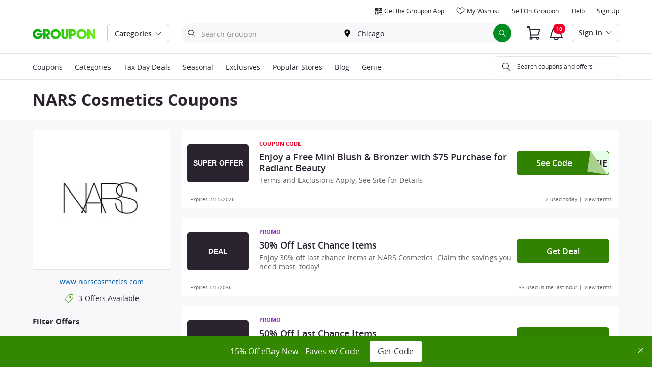

--- FILE ---
content_type: text/html; charset=utf-8
request_url: https://www.groupon.com/coupons/nars
body_size: 69974
content:

<!DOCTYPE html>
<!-- coupons-itier-global: gig_application_layout@7.0.141 4e3779c -->
<html lang="en">
<head data-app="coupons-itier-global" data-country="US" data-lang="en" data-locale="en_US" data-header="default" data-brand="groupon" data-gdpr="false" data-domain=".groupon.com" data-categoryid=""><meta charSet="utf-8"/><script type="text/javascript">
            window._AutofillCallbackHandler = window._AutofillCallbackHandler || function(){};
            window.PerformanceMonitoringJavascriptInterface = window.PerformanceMonitoringJavascriptInterface || {};
          </script><script defer="" type="text/javascript">
            window.exceptionsReported = {};

            window.stringsToFilter = [
              '33Across',
              '[GDN detector]',
              '[GPT]',
              '[{}]',
              'a.pub.network',
              'accounts.google.com',
              'apis.google.com',
              'apps.rokt.com',
              'CashApp RUM',
              'cdn.maptiler.com',
              'chrome-extension',
              'ChunkLoad',
              'Clipboard',
              'CONTROLLER_INITIALIZATION',
              'couldnt load reviews',
              'CSS_CHUNK_LOAD_FAILED',
              'Error Minified invariant #11793',
              'Error retrieving login status, fetch cancelled',
              'Error: Minified React error #301',
              'Error: Minified React error #418',
              'Error: Minified React error #423',
              'Error: Minified React error #425',
              'google-one-tap',
              'GSI_LOGGER',
              'gstatic.com/recaptcha',
              'Loading chunk',
              'malformed JSON response',
              'MetaMask:',
              'module AsyncScripts failed to initialize',
              'module TTDPassViewDetailsModal failed to initialize',
              'module Value Proposition failed to initialize',
              'module Wishlist failed to initialize',
              'module WishlistFullMenu failed to initialize',
              'moz-extension://',
              'No reCAPTCHA clients exist',
              'NS_ERROR_FAILURE',
              'NS_ERROR_FILE_CORRUPTED',
              'Object Not Found Matching Id',
              'Oops! Could not retrieve user reviews. Please try again later',
              'Panorama Browser Extension',
              'paypalobjects.com',
              'safari-extension://',
              'Script error.',
              'WELLDONE',
              'ws disconnected, reconnecting ...',
              'You are overriding current access token',
              '{"error":{"isTrusted":false},"reason":{},"trace":null}',
              '{"error":{"isTrusted":false},"trace":null}',
              '{"error":{"isTrusted":true},"reason":{},"trace":null}',
              '{"error":{"isTrusted":true},"trace":null}',
            ];

            window.isValidMessage = message => {
              for (let i = 0; i < stringsToFilter.length; i++) {
                if (message.indexOf(stringsToFilter[i]) > -1) {
                  return false;
                }
              }
              return true;
            };

            window.onerror = function (event, source, lineno, colno, error) {
              if(typeof window.OptimizeSuite !== 'undefined'){
                var message =  JSON.stringify({
                  error: event,
                  url: source,
                  line: lineno,
                  col: colno,
                  stack: error ? error.stack : null,
                  message: error ? error.message : null
                }).substring(0, 500);
                if(
                  window.isValidMessage(message) &&
                  !window.exceptionsReported[message]
                ){
                  window.exceptionsReported[message] = true;
                  window.OptimizeSuite.TrackingHub.add(
                    "uncaught-error", {
                      error: {
                        name: 'exception',
                        message: message
                      }
                    }
                  );
                }
              }
              return false;
            }

            if(typeof Promise !== 'undefined'){
              var state = { resolve: null, reject: null };
              class TraceablePromise extends Promise {
                  constructor(executor) {
                      super(wrappedExecutor);
                      function wrappedExecutor(resolve, reject) {
                          state.resolve = resolve;
                          state.reject = reject;
                      }
                      var resolve = state.resolve;
                      var reject = state.reject;
                      state.resolve = null;
                      state.reject = null;
                      var err = new Error("Non-failing tracing error");
                      this.__tracedError = err;
                      try {
                          executor(resolve, reject);
                      }
                      catch (err) {
                          reject(err);
                      }
                  }
              }

              window.Promise = TraceablePromise;

              window.onunhandledrejection = function (e) {
                if(typeof window.OptimizeSuite !== 'undefined'){
                  let trace =
                    e &&
                    e.promise && e.promise.__tracedError &&
                    e.promise.__tracedError.stack
                      ? e.promise.__tracedError.stack
                      : null
                  let message = JSON.stringify({
                    error: e,
                    reason: e.reason,
                    trace: trace
                  }).substring(0, 500);
                  if(window.isValidMessage(message))
                  window.OptimizeSuite.TrackingHub.add(
                    "uncaught-error", {
                      error: {
                        name: 'promiseRejection',
                        message: message
                      }
                    }
                  );
                }
              }
            }



            function hookLogType(logType) {
              var original = console[logType].bind(console)
              return function(){
                original.apply(console, arguments)
                if(typeof window.OptimizeSuite !== 'undefined'){
                  var message = JSON.stringify(Array.from(arguments)).substring(0, 200);
                  if(window.isValidMessage(message)){
                    window.OptimizeSuite.TrackingHub.add(
                      "uncaught-error", {
                        error: {
                          name: logType,
                          message: message
                        }
                      }
                    );
                  }
                }
              }
            }
            ['error'].forEach(logType=>{
              console[logType] = hookLogType(logType)
            })
          </script><script>
              try {
                var urlSearchParams = new URLSearchParams(window.location.search);
                var subscriberID = urlSearchParams.get('uu');
                if(subscriberID){
                  document.cookie="subscriberID="+subscriberID+"; path=/"
                }
              } catch (error) {
                //Do Nothing
              }
            </script><title>NARS Cosmetics Coupons &amp; Sales</title><meta http-equiv="x-dns-prefetch-control" content="on"/><link rel="preconnect" href="https://www2.grouponcdn.com" crossorigin=""/><link rel="preconnect" href="https://www1.grouponcdn.com" crossorigin=""/><link rel="preconnect" href="https://img.grouponcdn.com" crossorigin=""/><link rel="preload" href="https://www2.grouponcdn.com/layout/assets/Groupon-5e0a12d84d.woff2" crossorigin="" type="font/woff2" as="font"/><link rel="preload" href="https://www2.grouponcdn.com/layout/assets/desktop-grpn-v7.0-65ae0b81fc.css" as="style"/><link rel="stylesheet" href="https://www2.grouponcdn.com/layout/assets/desktop-grpn-v7.0-65ae0b81fc.css"/><link rel="preload" as="font" crossorigin="" type="font/woff2" href="https://www1.grouponcdn.com/layout/assets/OpenSansRegular-409ed3007d.woff2"/><link rel="preload" as="font" crossorigin="" type="font/woff2" href="https://www2.grouponcdn.com/layout/assets/OpenSansSemiBold-55b4120b52.woff2"/><link rel="preload" as="font" crossorigin="" type="font/woff2" href="https://www2.grouponcdn.com/layout/assets/OpenSansBold-2ecb7b1efc.woff2"/><link rel="preload" as="font" crossorigin="" type="font/woff2" href="https://www2.grouponcdn.com/layout/assets/OpenSansExtraBold-1666787ea3.woff2"/><link rel="preload" href="https://www1.grouponcdn.com/discount-codes/assets/merchant-55318c6d08.css" as="style"/><link rel="stylesheet" href="https://www1.grouponcdn.com/discount-codes/assets/merchant-55318c6d08.css"/><!-- --><link rel="preload" href="https://www2.grouponcdn.com/layout/assets/head.load-8cba49db24.js" as="script"/><link rel="preload" href="https://www2.grouponcdn.com/layout/assets/optimize-suite-v2-bea0cec2d3.js" as="script" crossorigin="anonymous"/><link rel="preload" href="https://www2.grouponcdn.com/layout/assets/desktop-core-v7.0-f232957398.js" as="script" crossorigin="anonymous"/><link rel="preload" href="/discount-codes/js/locale.js?country=US&locale=en_US&brand=groupon&version=69fed282cf" as="script"/><!-- --><!-- --><link rel="preload" href="https://www1.grouponcdn.com/discount-codes/assets/merchant-93dddf09d3.js" as="script"/><!-- --><!-- --><!-- --><script>
            window.isBucketedForMbnxt = false;
            window.gtmData = {
              "data":"{&quot;page&quot;:{&quot;type&quot;:&quot;Other&quot;,&quot;category&quot;:[],&quot;country&quot;:&quot;US&quot;,&quot;language&quot;:&quot;en&quot;}}",
              "enabled":true,
              "id":"GTM-5WF5839",
              "platform": "Desktop",
            };
          </script><meta name="viewport" content="width=device-width, initial-scale=1.0"/><meta name="description" content="Discover a range of NARS Cosmetics Coupons valid for 2026. Save with NARS Cosmetics Sales, courtesy of Groupon. Remember: Check Groupon First!"/>
<!-- --><!-- --><link rel="canonical" href="https://www.groupon.com/coupons/nars"/>
<!-- --><!-- --><!-- --><!-- --><!-- --><!-- --><!-- --><link rel="alternate" hrefLang="en-GB" href="https://www.groupon.co.uk/discount-codes/nars"/><!-- --><!-- --><link rel="alternate" hrefLang="en-US" href="https://www.groupon.com/coupons/nars"/><!-- --><!-- --><!-- --><!-- --><!-- --><meta name="robots" content="follow,noarchive"/><!-- --><!-- --><!-- --><!-- --><meta name="csrf-token" content="oQankGQ3-fU-PfePEP0KmTD_AlPTtdR_9cQ8"/><!-- --><!-- --><!-- --><!-- --><meta name="yandex-verification" content="f4cfcc160ca3767c"/><link rel="manifest" href="/layout/manifest.json"/><meta name="request-id" content="94515ba8-0016-412b-b630-732931f3e99b"/><!-- --><!-- --><!-- --><!-- --><!-- --><script type="application/ld+json">{"@context":"http://schema.org","@type":"WebPage","name":"NARS Cosmetics Coupons & Sales","url":"https://www.groupon.com/coupons/nars","description":"Discover a range of NARS Cosmetics Coupons valid for 2026. Save with NARS Cosmetics Sales, courtesy of Groupon. Remember: Check Groupon First!","publisher":{"@type":"Organization","name":"Groupon","sameAs":["https://www.facebook.com/Groupon.US","https://twitter.com/groupon","https://en.wikipedia.org/wiki/Groupon"],"url":"https://www.groupon.com/"},"breadcrumb":{"@type":"BreadcrumbList","itemListElement":[{"@type":"ListItem","position":1,"item":{"@id":"https://www.groupon.com/coupons","name":"Coupons"}},{"@type":"ListItem","position":2,"item":{"@id":"https://www.groupon.com/coupons/categories/health-beauty","name":"Health & Beauty"}},{"@type":"ListItem","position":3,"item":{"@id":"https://www.groupon.com/coupons/categories/makeup-skincare-beauty","name":"Makeup Skincare Beauty"}},{"@type":"ListItem","position":4,"item":{"@id":"https://www.groupon.com/coupons/nars","name":"NARS Cosmetics"}}]},"mainEntity":{"@context":"https://schema.org","@type":"Store","name":"NARS Cosmetics","url":"https://www.groupon.com/coupons/nars","image":"https://img.grouponcdn.com/vouchercloud/3vZGk9sTxgFcuCvf2Xn1LnuCTP9c/3v-300x300","aggregateRating":{"@type":"AggregateRating","bestRating":"5","ratingCount":484,"ratingValue":4.5}}}</script><script type="application/ld+json">{"@context":"https://schema.org","@type":"FAQPage","mainEntity":[{"@type":"Question","name":"How can I get free shipping on my NARS order?","acceptedAnswer":{"@type":"Answer","text":"<p>It's simple! Just log into your NARS account before you start shopping, and you'll automatically qualify for free shipping on your order. No minimum purchase required – it's that easy!</p>"}},{"@type":"Question","name":"Does NARS offer a first-time customer discount?","acceptedAnswer":{"@type":"Answer","text":"<p>Yes! New customers can enjoy 15% off their first purchase by signing up for the NARS newsletter. It's a great way to save on your initial order and stay informed about future promotions.</p>"}},{"@type":"Question","name":"How many free samples can I get with my NARS order?","acceptedAnswer":{"@type":"Answer","text":"<p>NARS treats every customer to two free samples with each order. Currently, you can choose between the Light Reflecting™ Firming Serum and Light Reflecting™ Treatment Lotion. It's a fantastic opportunity to try new products without committing to full-size versions.</p>"}},{"@type":"Question","name":"Is there a NARS loyalty program?","acceptedAnswer":{"@type":"Answer","text":"<p>While NARS doesn't have a traditional points-based loyalty program, they offer plenty of ways to save. Sign up for their newsletter for exclusive offers, take advantage of their refer-a-friend program for 20% off, and keep an eye on their website for seasonal promotions and sales events.</p>"}},{"@type":"Question","name":"What's the best way to stay updated on NARS promotions and new releases?","acceptedAnswer":{"@type":"Answer","text":"<p>The NARS newsletter is your best bet for staying informed. Subscribers get early access to new product launches, exclusive promotions, and beauty tips from the pros. You'll also be the first to know about seasonal sales and limited-edition collections.</p>"}},{"@type":"Question","name":"Can I return products if I'm not satisfied?","acceptedAnswer":{"@type":"Answer","text":"<p>Yes, NARS offers a customer-friendly return policy. You can return items within 30 days of purchase. Products should be in new or gently used condition. If you're returning a makeup kit, all items within the kit must be returned for a full refund. Always check the current return policy on their website for the most up-to-date information.</p>"}},{"@type":"Question","name":"Does NARS offer student or military discounts?","acceptedAnswer":{"@type":"Answer","text":"<p>Currently, NARS doesn't offer specific student or military discounts. However, they frequently run promotions and sales that are open to all customers. Keep an eye on their website and sign up for their newsletter to catch these money-saving opportunities!</p>"}},{"@type":"Question","name":"How can I save the most money on my NARS purchase?","acceptedAnswer":{"@type":"Answer","text":"<p>To maximize your savings, try these tips: 1) Sign up for the newsletter to get 15% off your first order, 2) Check the 'Last Chance' sale section for up to 30% off, 3) Use the refer-a-friend program for 20% off, 4) Look for seasonal sales and promotions, 5) Take advantage of free shipping by logging into your account, and 6) Consider purchasing custom bundles for up to 20% savings on best-selling products.</p>"}},{"@type":"Question","name":"What is the 'Hot Escape Collection' and is it worth checking out?","acceptedAnswer":{"@type":"Answer","text":"<p>The 'Hot Escape Collection' is NARS' latest limited-edition range, inspired by coastal vibes. It features sun-kissed shades perfect for creating beachy, summery looks. Limited-edition collections like this often include unique colors or formulations that aren't available in the regular line. If you love trying new, trendy makeup looks, it's definitely worth exploring!</p>"}},{"@type":"Question","name":"How do I contact NARS customer service if I have questions?","acceptedAnswer":{"@type":"Answer","text":"<p>NARS offers several ways to get in touch. You can email them at customerservice@narscosmetics.com or call 1-888-788-NARS. They also have a live chat feature on their website for quick queries. Their customer service team is known for being helpful and responsive, so don't hesitate to reach out if you need assistance with your order or have product questions!</p>"}}]}</script><script id="dyn-config">
          window.LS_Mustache_Params = {
            ...window.LS_Mustache_Params,
            dynConfig: {
        fullStoryKey: '$wd1V#8^72Ei',
        finchLayoutConfig: {},
        finchAppConfig: {},
        expyLayoutConfig: {},
        expyAppConfig: {},
        optimizeConfig: {
              appConfig: {"page":{"id":"73246a66-b85a-47c0-a46a-66b85a17c028-1769152586477-TH0","app":"coupons-itier-global","channel":"main","country":"US","lang":"en","locale":"en_US","brand":"groupon","division":null,"parentEventId":null,"parentPageId":null,"url":"https%3A%2F%2Fwww.groupon.com%2Fcoupons%2Fnars","requestId":"94515ba8-0016-412b-b630-732931f3e99b","bindingsVersion":"4.30.0","type":"coupons\/merchant\/show"},"session":{"id":"73246a66-b85a-47c0-a46a-66b85a17c028","referral":{"source":"direct"}},"user":{"browserId":"d835592f-205d-4ae6-b559-2f205d3ae69e","consumerId":null,"consumerIdSource":null,"lat":null,"lng":null,"loggedIn":false,"scid":null,"visit":null,"platform":"desktop","os":"Mac OS","browser":"ClaudeBot","browserVersion":"1.0","device":"other","deviceType":"spider","userAgent":"Mozilla\/5.0 (Macintosh; Intel Mac OS X 10_15_7) AppleWebKit\/537.36 (KHTML, like Gecko) Chrome\/131.0.0.0 Safari\/537.36; ClaudeBot\/1.0; +claudebot@anthropic.com)","updatedParser":true,"subscriberID":null,"requestedWith":""},"cookieDomain":".groupon.com","seed":"73246a66-b85a-47c0-a46a-66b85a17c028","advancedAnalytics":{"enabled":false,"serverDimensions":{}}},
              appName: 'coupons-itier-global',
              channel: '',
              cookieDomain: '.groupon.com',
              pageType: '',
              
              
              
              layoutConfig: {"user":{"lat":"39.047","lng":"-77.490","gaClientId":""},"suiteData":{"config":{"googleAnalyticsTrackingId":"UA-62974313-1","unthrottleGoogleAnalytics":false,"beagleSizeThreshold":1000000,"gaClientId":"","gaSessionId":""},"division":"Chicago","country":"US","channel":"main","cookieDomain":"www.groupon.com","appName":"coupons-itier-global"}},
              delayBloodhound: true
            }
      }
          };
          /* eslint-disable no-undef */
(function () {
  window.BOOMR = { t_lstart: +new Date() };
  (function (event) {
    window.addEventListener(
      event,
      () => {
        window.BOOMR.t_lonload = +new Date();
      },
      false
    );
  })('onpagehide' in window ? 'pageshow' : 'load');

  window.applicationConfig = {};

  window.Groupon || (window.Groupon = {});
  window.Groupon.Performance = {
    pageReady: allow => {
      if (allow) {
        if (typeof BOOMR.page_ready === 'function') {
          BOOMR.page_ready();
        } else if (BOOMR && !BOOMR.t_done) {
          BOOMR.t_done = new Date().getTime();
        }
      }
    },
  };
})();

/* eslint-disable no-undef */
(function () {
  window.googletag || (window.googletag = {});
  window.googletag.cmd || (googletag.cmd = []);
})();


(function ({
  optimizeConfig,
  finchLayoutConfig,
  finchAppConfig,
  expyLayoutConfig,
  expyAppConfig,
}) {
  window.Optimize = {
    ...optimizeConfig,
  };

  window.Optimize.finchConfig = (function () {
    const appConfig = finchAppConfig || {};
    const layoutConfig = finchLayoutConfig || {};

    for (const key in layoutConfig) {
      if (layoutConfig.hasOwnProperty(key)) {
        appConfig[key] = layoutConfig[key];
      }
    }

    return appConfig;
  })();

  window.Optimize.expyConfig = (function () {
    const appConfig = expyAppConfig || {};
    const layoutConfig = expyLayoutConfig || {};

    for (const key in layoutConfig) {
      if (layoutConfig.hasOwnProperty(key)) {
        appConfig[key] = layoutConfig[key];
      }
    }
    return appConfig;
  })();
})(window.LS_Mustache_Params['dynConfig']);

        </script><script id="branch-journeys">
          window.LS_Mustache_Params = {
            ...window.LS_Mustache_Params,
            branchJourneys: {
        branchJourneysKey: 'key_live_akFegg0eyKmYPCR53KUDMimizroGUbCX'
      }
          };
          /* eslint-disable no-undef */

(function ({ branchJourneysKey }) {
  (function (b, r, a, n, c, h, _, s, d, k) {
    if (!b[n] || !b[n]._q) {
      for (; s < _.length; ) c(h, _[s++]);
      d = r.createElement(a);
      d.async = 1;
      d.src = 'https://cdn.branch.io/branch-latest.min.js';
      k = r.getElementsByTagName(a)[0];
      k.parentNode.insertBefore(d, k);
      b[n] = h;
    }
  })(
    window,
    document,
    'script',
    'branch',
    (b, r) => {
      b[r] = function () {
        b._q.push([r, arguments]);
      };
    },
    { _q: [], _v: 1 },
    'addListener applyCode autoAppIndex banner closeBanner closeJourney creditHistory credits data deepview deepviewCta first getCode init link logout redeem referrals removeListener sendSMS setBranchViewData setIdentity track validateCode trackCommerceEvent logEvent disableTracking'.split(
      ' '
    ),
    0
  );
  branch.init(branchJourneysKey);
})(window.LS_Mustache_Params['branchJourneys']);

        </script><script id="boomr-loader">
          window.LS_Mustache_Params = {
            ...window.LS_Mustache_Params,
            boomerangLoader: {
        url: 'https://www1.grouponcdn.com/layout/assets/boomerang-sls-6730b4b335.js'
      }
          };
          (function ({ url }) {
  window.applicationConfig = {};
  if (window.BOOMR && (window.BOOMR.version || window.BOOMR.snippetExecuted)) {
    return;
  }
  if (
    window.parent &&
    window.parent.window.BOOMR &&
    window.parent.window.BOOMR.snippetExecuted
  ) {
    return;
  }

  window.BOOMR = window.BOOMR || {};
  window.BOOMR.snippetStart = new Date().getTime();
  window.BOOMR.snippetExecuted = true;
  window.BOOMR.snippetVersion = 12;
  window.BOOMR.url = url;
  const where =
    document.currentScript || document.getElementsByTagName('script')[0];
  let promoted = false;
  let BOOMR_lstart = null;
  const LOADER_TIMEOUT = 3000;

  function promote() {
    if (promoted) {
      return;
    }

    const script = document.createElement('script');
    script.id = 'boomr-scr-as';
    script.src = window.BOOMR.url;
    script.crossOrigin = 'anonymous';
    script.async = true;
    where.parentNode.appendChild(script);

    promoted = true;
  }

  function iframeLoader(wasFallback) {
    promoted = true;
    let dom,
      doc = document,
      win = window;
    window.BOOMR.snippetMethod = wasFallback ? 'if' : 'i';

    const bootstrap = function (parent, scriptId) {
      const script = doc.createElement('script');
      script.id = scriptId || 'boomr-if-as';
      script.src = window.BOOMR.url;

      BOOMR_lstart = new Date().getTime();

      parent = parent || doc.body;
      parent.appendChild(script);
    };

    const iframe = document.createElement('IFRAME');
    iframe.src = 'about:blank';
    iframe.title = '';
    iframe.role = 'presentation';
    iframe.loading = 'eager';
    const iframeStyle = (iframe.frameElement || iframe).style;
    iframeStyle.width = 0;
    iframeStyle.height = 0;
    iframeStyle.border = 0;
    iframeStyle.display = 'none';
    where.parentNode.appendChild(iframe);

    try {
      win = iframe.contentWindow;
      doc = win.document.open();
    } catch (e) {
      dom = document.domain;
      iframe.src = `javascript:var d=document.open();d.domain='${dom}';void(0);`;
      win = iframe.contentWindow;
      doc = win.document.open();
    }

    if (dom) {
      doc._boomrl = function () {
        this.domain = dom;
        bootstrap();
      };
      doc.write('<bo' + "dy onload='document._boomrl();'>");
    } else {
      win.addEventListener(
        'load',
        () => {
          bootstrap();
        },
        false
      );
    }
    doc.close();
  }
  const link = document.createElement('link');
  if (
    link.relList &&
    typeof link.relList.supports === 'function' &&
    link.relList.supports('preload') &&
    'as' in link
  ) {
    window.BOOMR.snippetMethod = 'p';
    link.href = window.BOOMR.url;
    link.rel = 'preload';
    link.as = 'script';
    link.crossOrigin = 'anonymous';
    link.addEventListener('load', promote);
    link.addEventListener('error', () => {
      iframeLoader(true);
    });

    setTimeout(() => {
      if (!promoted) {
        iframeLoader(true);
      }
    }, LOADER_TIMEOUT);
    // eslint-disable-next-line no-unused-vars
    BOOMR_lstart = new Date().getTime();
    where.parentNode.appendChild(link);
  } else {
    iframeLoader(false);
  }

  function boomerangSaveLoadTime(e) {
    window.BOOMR_onload = (e && e.timeStamp) || new Date().getTime();
  }

  window.addEventListener('load', boomerangSaveLoadTime, false);
})(window.LS_Mustache_Params['boomerangLoader']);

        </script><script>
          window.Groupon.ads = { url: 'https://www1.grouponcdn.com/layout/assets/adframe-59b5d688c4.js' }
        </script><link type="application/opensearchdescription+xml" rel="search" title="Groupon" href="/layout/opensearch.xml?brand=groupon&amp;country=US&amp;locale=en_US"/><meta name="msapplication-config" content="/groupon/browserconfig.xml"/><link rel="apple-touch-icon" href="https://www2.grouponcdn.com/layout/assets/grpn-favicon-76x76-89e22f1b13.png" sizes="76x76"/><link rel="apple-touch-icon" href="https://www2.grouponcdn.com/layout/assets/grpn-favicon-152x152-d252f2e638.png" sizes="152x152"/><link rel="icon" href="https://www2.grouponcdn.com/layout/assets/grpn-favicon-96x96-a0ab412ac5.png" sizes="96x96" type="image/png"/><link rel="shortcut icon" href="https://www1.grouponcdn.com/layout/assets/grpn-favicon-0a23e1ce65.ico"/><link rel="mask-icon" href="https://www2.grouponcdn.com/layout/assets/grpn-favicon-069bf69fb3.svg" color="#53a318"/><script id="preact-config">
          "function"!=typeof Object.assign&&Object.defineProperty(Object,"assign",{value:function(e,t){"use strict";if(null==e)throw new TypeError("Cannot convert undefined or null to object");for(var n=Object(e),r=1;r<arguments.length;r++){var o=arguments[r];if(null!=o)for(var c in o)Object.prototype.hasOwnProperty.call(o,c)&&(n[c]=o[c])}return n},writable:!0,configurable:!0});
          function initReduxState(window) {
            var state = {"app":{"appName":"coupons-itier-global","brand":{"isGroupon":true,"title":"Groupon"},"country":"US","lang":"en","mobile":false,"publicBetaEnabled":false,"googleClientId":"169314272487.apps.googleusercontent.com","facebookAppId":"7829106395","isBot":true},"t":{"common":{"close":"close","remove":"Remove","cancel":"Cancel","hide":"Hide","details":"Details"},"form":{"clear":"clear input"},"searchbar":{"dealPlaceholder":"Search Groupon","locationPlaceholder":"Zip Code, Neighborhood, City","nearMe":"Near Me","action":"Search"},"occasionLinks":{"navigateToCloDeals":"Groupon+"},"header":{"cart":"Cart","notifications":"Notifications Inbox","categories":"Categories","shopAll":"Shop All","hotelAndTravel":"Hotels & Travel","copyCode":"Copy code","failed":"Failed","copied":"Copied","grouponTitle":"Groupon","grouponHome":"Groupon home","mobileHeaderAriaLabel":"Mobile header","similarDealsTitle":"Similar Deals"},"search":{"recentSearches":"Recent Searches","recentLocations":"Recent Locations","currentLocation":"Current Location","popularSearches":"Popular Searches","recommendedSearches":"Based on Your Activity","helperMsg":"Search for deals around an address or attraction","clearAll":"Clear All","searchButtonAriaLabel":"search","locationInputInstructions":"Type to search for your location. Use arrow keys to navigate suggestions and Enter to select.","suggestionsDealRatingText":"Ratings","suggestionsDealDiscountText":"OFF","cloDeals":{"cloCheckText":"% Cash Back","cloSubText":"Free to Claim"},"verboseUrgencyPricing":{"from_text":"From","ends_in_less_than_hour_left":"&lt; 1 Hour Left","ends_in_hours_left_other":"%{count} Hours Left","ends_in_hours_left_one":"1 Hour Left","ends_after_tomorrow":"Limited Time","ends_tomorrow":"Ends Tomorrow"},"distanceSuffix":"mi","perNightSuffix":"\u002Fnt"},"notifications":{"back":"Back","headline":"Notifications","emptyHeader":"No New Notifications","emptyMessage":"Sign in to get personalized notifications about your deals, cash back, special offers, and more.","noAccountYet":"No account yet?","signIn":"Sign In","signUp":"Sign Up"},"error":{"locationGeneric":"There was an error","badLocation":"We couldn't understand that location. Try another ZIP\u002FPostal Code, neighborhood or address.","locationAvailability":"We are experiencing difficulty finding your location. [Please check your browser location settings]."},"links":{"headerMerchantLink":"\u002Fmerchant?utm_medium=referral&utm_campaign=groupon-header1&utm_source=groupon","myMerchantCenterLink":"https:\u002F\u002Fmerchants.groupon.com\u002F","helpLink":"\u002Fcustomer_support"},"signinFlyout":{"linkText":"Sign In | My Stuff","signedInLink":"My Stuff","myStuff":"Sign in to access your Groupons","email":"Email","password":"Password","rememberMe":"Remember Me","forgotPassword":"Forgot Password?","signIn":"Sign In","signInWith":"Or sign in with","show":"Show","hide":"Hide","gdprSignInFlyout":"By clicking an option below, I agree to the %link_terms_open%Terms of Use%link_terms_close% and the %link_privacy_open%Privacy Statement%link_privacy_close%","required":"Required","requiredEmail":"Enter Email","requiredPassword":"Enter Password","invalidEmail":"Invalid Email Address","invalidEmailOrPassword":"Incorrect email or password. Try again","unknownError":"There was an unexpected error. Please reload the page and try again.","fbReauthTitle":"Groupon didn't get your email from Facebook, but we need it to sign you up.","fbReauthDesc":"If you'd like to share it with us so you can take advantage of Facebook Login, you can update your Facebook permissions to give us access to your email. If not, you can always sign up for a Groupon account without using Facebook.","fbReauthButton":"Update Facebook Permissions","fbReauthClose":"No, thanks"},"userNav":{"userHeadline":"My Stuff","myGroupons":"My Groupons","buyItAgain":"Buy It Again","referAndEarn":"Refer and Earn","myGrouponPlusDeals":"My Groupon+ Deals","myWishlist":"My Wishlist","myGrouponBucks":"Groupon Bucks","myQRCode":"Get the Groupon App","myQRCodeText":"Scan to download the Groupon Mobile App on IOS or Android.","myQRCodeButton":"Text Me The Link Instead","paymentMethods":"Payment Methods","dataAndPrivacy":"Data and Privacy","myAccount":"Account","accountDetails":"Account Details","myEmailSubs":"Email Preferences","privacyCenter":"Privacy Center","privacyCenterLink":"\u002Flegal\u002Fprivacy-center","grouponSelect":"Groupon Select","grouponSelectLink":"\u002Fprograms\u002Fselect\u002Faccount","voucherArchive":"Vouchers bought before May 2017","myReservations":"My Reservations","myCardLinkedDeals":"My Groupon+ Deals","howGrouponWorks":"How Groupon Works","myProfile":"Preferences","mySubscriptions":"Email Preferences","myGiftcard":"Redeem Gift Card","referAFriendMessage":"Refer Friends, Get $10*","myMerchantCenter":"My Merchant Center","signIn":"Sign In","signOut":"Sign Out","signUp":"Sign Up","signInFlyoutSignUp":"Not a Member? Sign Up","recentlyViewedDeals":"Recently Viewed","headerMerchant":"Sell On Groupon ","help":"Help","skipToMainContent":"Skip to main content","tryNewDesign":"Try Groupon's New Design"},"cart":{"error":"Sorry, we ran into an error getting your cart. Please try again in a few minutes.","desc":"Your Cart","empty":"Your Shopping Cart is Empty!","emptyText":"Time to fill this bad boy with great products like gadgets, electronics, housewares, gifts and other great offerings from","emptyTextUniversal":"Time to fill this bad boy with great deals","emptyTextUniversalLink":"like these!","goods":"Groupon Goods","loading":"Loading your cart...","price":"Price","proceed":"Proceed to Checkout","quantity":"Qty","subtotal":"Subtotal","view":"View Cart"},"cookieList":{"cookieUsedAtGroupon":"Cookies Used at Groupon","seeMoreInformation":"See More Information"},"promoBanner":{"useCode":"USE CODE","withCode":"with code"},"gbucks":{"bannerText":"Apply your Groupon Bucks at checkout!"},"dealRefresh":{"bannerText":"Deals refresh in"},"shopify":{"goods":"Goods","redirectMessage":"By clicking here you will be redirected to a website run by High Street Hero","cancel":"Cancel","continue":"Continue"},"gig_back2top":{"text":"Back to top"},"donotsell":{"loading":"Loading....","fetch_error":"Failed to fetch content","link_text":"Do Not Sell or Share My Personal Information"},"app":{"qrCodeAlt":"qr code","appBannerAlt":"App Banner"},"footer":{"copyright":{"do_not_sell":"Do Not Sell or Share My Personal Information"}}},"location":{"address":"Chicago","division":"chicago","lat":41.88,"lng":-87.624},"navbar":{"flyouts":{"coupons":{"id":"coupons","label":"Coupons","url":"\u002Fcoupons","categories":[{"text":"Amazon","link":"\u002Fcoupons\u002Famazon"},{"text":"Avis","link":"\u002Fcoupons\u002Favis"},{"text":"Booking.com","link":"\u002Fcoupons\u002Fbooking-com"},{"text":"Budget","link":"\u002Fcoupons\u002Fbudget-car-rental"},{"text":"Costco","link":"\u002Fcoupons\u002Fcostco"},{"text":"Disney+","link":"\u002Fcoupons\u002Fdisney"},{"text":"DoorDash","link":"\u002Fcoupons\u002Fdoordash"},{"text":"eBay","link":"\u002Fcoupons\u002Febay"},{"text":"Expedia","link":"\u002Fcoupons\u002Fexpedia"},{"text":"Hotels.com","link":"\u002Fcoupons\u002Fhotels-com"},{"text":"Lowe's","link":"\u002Fcoupons\u002Flowes"},{"text":"Macy's","link":"\u002Fcoupons\u002Fmacys"},{"text":"Nike","link":"\u002Fcoupons\u002Fnike"},{"text":"Priceline","link":"\u002Fcoupons\u002Fpriceline"},{"text":"Sam's Club","link":"\u002Fcoupons\u002Fsams-club"},{"text":"Shutterfly","link":"\u002Fcoupons\u002Fshutterfly"},{"text":"Target","link":"\u002Fcoupons\u002Ftarget"},{"text":"The Home Depot","link":"\u002Fcoupons\u002Fthe-home-depot"},{"text":"TurboTax","link":"\u002Fcoupons\u002Fturbotax"},{"text":"Walmart","link":"\u002Fcoupons\u002Fwalmart"}],"columns":[[{"text":"Amazon","link":"\u002Fcoupons\u002Famazon","id":"amazon","url":"\u002Fcoupons\u002Famazon","name":"Amazon","tab":"coupons-tab"},{"text":"Avis","link":"\u002Fcoupons\u002Favis","id":"avis","url":"\u002Fcoupons\u002Favis","name":"Avis","tab":"coupons-tab"},{"text":"Booking.com","link":"\u002Fcoupons\u002Fbooking-com","id":"bookingcom","url":"\u002Fcoupons\u002Fbooking-com","name":"Booking.com","tab":"coupons-tab"},{"text":"Budget","link":"\u002Fcoupons\u002Fbudget-car-rental","id":"budget","url":"\u002Fcoupons\u002Fbudget-car-rental","name":"Budget","tab":"coupons-tab"},{"text":"Costco","link":"\u002Fcoupons\u002Fcostco","id":"costco","url":"\u002Fcoupons\u002Fcostco","name":"Costco","tab":"coupons-tab"},{"text":"Disney+","link":"\u002Fcoupons\u002Fdisney","id":"disney","url":"\u002Fcoupons\u002Fdisney","name":"Disney+","tab":"coupons-tab"},{"text":"DoorDash","link":"\u002Fcoupons\u002Fdoordash","id":"doordash","url":"\u002Fcoupons\u002Fdoordash","name":"DoorDash","tab":"coupons-tab"}],[{"text":"eBay","link":"\u002Fcoupons\u002Febay","id":"ebay","url":"\u002Fcoupons\u002Febay","name":"eBay","tab":"coupons-tab"},{"text":"Expedia","link":"\u002Fcoupons\u002Fexpedia","id":"expedia","url":"\u002Fcoupons\u002Fexpedia","name":"Expedia","tab":"coupons-tab"},{"text":"Hotels.com","link":"\u002Fcoupons\u002Fhotels-com","id":"hotelscom","url":"\u002Fcoupons\u002Fhotels-com","name":"Hotels.com","tab":"coupons-tab"},{"text":"Lowe's","link":"\u002Fcoupons\u002Flowes","id":"lowes","url":"\u002Fcoupons\u002Flowes","name":"Lowe's","tab":"coupons-tab"},{"text":"Macy's","link":"\u002Fcoupons\u002Fmacys","id":"macys","url":"\u002Fcoupons\u002Fmacys","name":"Macy's","tab":"coupons-tab"},{"text":"Nike","link":"\u002Fcoupons\u002Fnike","id":"nike","url":"\u002Fcoupons\u002Fnike","name":"Nike","tab":"coupons-tab"},{"text":"Priceline","link":"\u002Fcoupons\u002Fpriceline","id":"priceline","url":"\u002Fcoupons\u002Fpriceline","name":"Priceline","tab":"coupons-tab"}],[{"text":"Sam's Club","link":"\u002Fcoupons\u002Fsams-club","id":"sams-club","url":"\u002Fcoupons\u002Fsams-club","name":"Sam's Club","tab":"coupons-tab"},{"text":"Shutterfly","link":"\u002Fcoupons\u002Fshutterfly","id":"shutterfly","url":"\u002Fcoupons\u002Fshutterfly","name":"Shutterfly","tab":"coupons-tab"},{"text":"Target","link":"\u002Fcoupons\u002Ftarget","id":"target","url":"\u002Fcoupons\u002Ftarget","name":"Target","tab":"coupons-tab"},{"text":"The Home Depot","link":"\u002Fcoupons\u002Fthe-home-depot","id":"the-home-depot","url":"\u002Fcoupons\u002Fthe-home-depot","name":"The Home Depot","tab":"coupons-tab"},{"text":"TurboTax","link":"\u002Fcoupons\u002Fturbotax","id":"turbotax","url":"\u002Fcoupons\u002Fturbotax","name":"TurboTax","tab":"coupons-tab"},{"text":"Walmart","link":"\u002Fcoupons\u002Fwalmart","id":"walmart","url":"\u002Fcoupons\u002Fwalmart","name":"Walmart","tab":"coupons-tab"}]]},"getaways":{"id":"getaways","baseUrl":"\u002Ftravel\u002Fchicago","categories":[{"id":"air-inclusive","name":"Air-Inclusive","count":77,"url":"\u002Ftravel\u002Fair-inclusive"},{"id":"all-inclusive","name":"All-Inclusive","count":27,"url":"\u002Ftravel\u002Fall-inclusive"},{"id":"beach-destinations","name":"Beach Destinations","count":152,"url":"\u002Ftravel\u002Fbeach-destinations"},{"id":"casinos","name":"Casinos","count":40,"url":"\u002Ftravel\u002Fcasinos"},{"id":"city","name":"City","count":264,"children":[{"id":"europe","name":"Europe","count":36}],"url":"\u002Ftravel\u002Fcity"},{"id":"cruises","name":"Cruises","count":1,"url":"\u002Ftravel\u002Fcruises"},{"id":"family-trips","name":"Family","count":288,"url":"\u002Ftravel\u002Ffamily-trips"},{"id":"luxury","name":"Luxury","count":9,"url":"\u002Ftravel\u002Fluxury"},{"id":"outdoor-activities-recreation","name":"Outdoor Activities","count":148,"children":[{"id":"mountains","name":"Mountains","count":4}],"url":"\u002Ftravel\u002Foutdoor-activities-recreation"},{"id":"romantic","name":"Romantic","count":50,"url":"\u002Ftravel\u002Fromantic"},{"id":"spa-and-wellness","name":"Spa & Wellness","count":19,"children":[{"id":"spa-getaways","name":"Spa","count":19}],"url":"\u002Ftravel\u002Fspa-and-wellness"},{"id":"unique-lodging","name":"Unique Lodging","count":1,"children":[{"id":"camping-trips","name":"Camping","count":1}],"url":"\u002Ftravel\u002Funique-lodging"},{"id":"waterparks","name":"Waterparks","count":103,"url":"\u002Ftravel\u002Fwaterparks"}],"columns":[[{"id":"air-inclusive","name":"Air-Inclusive","count":77,"url":"\u002Ftravel\u002Fair-inclusive","tab":"getaways-tab"},{"id":"all-inclusive","name":"All-Inclusive","count":27,"url":"\u002Ftravel\u002Fall-inclusive","tab":"getaways-tab"},{"id":"beach-destinations","name":"Beach Destinations","count":152,"url":"\u002Ftravel\u002Fbeach-destinations","tab":"getaways-tab"},{"id":"casinos","name":"Casinos","count":40,"url":"\u002Ftravel\u002Fcasinos","tab":"getaways-tab"},{"id":"city","name":"City","count":264,"children":[{"id":"europe","name":"Europe","count":36}],"url":"\u002Ftravel\u002Fcity","tab":"getaways-tab"},{"id":"cruises","name":"Cruises","count":1,"url":"\u002Ftravel\u002Fcruises","tab":"getaways-tab"},{"id":"family-trips","name":"Family","count":288,"url":"\u002Ftravel\u002Ffamily-trips","tab":"getaways-tab"}],[{"id":"luxury","name":"Luxury","count":9,"url":"\u002Ftravel\u002Fluxury","tab":"getaways-tab"},{"id":"outdoor-activities-recreation","name":"Outdoor Activities","count":148,"children":[{"id":"mountains","name":"Mountains","count":4}],"url":"\u002Ftravel\u002Foutdoor-activities-recreation","tab":"getaways-tab"},{"id":"romantic","name":"Romantic","count":50,"url":"\u002Ftravel\u002Fromantic","tab":"getaways-tab"},{"id":"spa-and-wellness","name":"Spa & Wellness","count":19,"children":[{"id":"spa-getaways","name":"Spa","count":19}],"url":"\u002Ftravel\u002Fspa-and-wellness","tab":"getaways-tab"},{"id":"unique-lodging","name":"Unique Lodging","count":1,"children":[{"id":"camping-trips","name":"Camping","count":1}],"url":"\u002Ftravel\u002Funique-lodging","tab":"getaways-tab"},{"id":"waterparks","name":"Waterparks","count":103,"url":"\u002Ftravel\u002Fwaterparks","tab":"getaways-tab"}]]},"goods":{"id":"goods","shopAllTitle":"Shop All %category%","flatLinks":[{"id":"goods-lightning-flash","url":"\u002Flanding\u002Fdeal-of-the-day","name":"Shop Deals of the Day"},{"id":"goods-clearance","url":"\u002Foccasion\u002Fgoods-clearance","name":"Shop All Clearance","count":6344},{"id":"all","name":"Shop All Categories","count":6344,"url":"\u002Fgoods\u002Fall"}],"categoryMessage":{"freeShippingMessage":"FREE Shipping","freeShippingDetails":"with $34.99 Purchase","freeReturnsMessage":"FREE Returns"},"categories":[{"id":"auto-and-home-improvement","name":"Auto & Home Improvement","count":309,"imgUrl":"\u002F\u002Fimg.grouponcdn.com\u002Fsls\u002F2pw5tevLnAVZfRyZ2izH9otR2iU5\u002Fgcx-auto-and-home-improvement-335x323\u002Fv1\u002Fq75","imgThreshold":12,"children":[{"id":"auto-parts-and-accessories","name":"Automotive","count":52,"label":"Car Care,Car Electronics,Car Safety & Se...","url":"\u002Fgoods\u002Fauto-parts-and-accessories"},{"id":"electrical","name":"Electrical","count":12,"label":"Batteries,Timers & Switches","url":"\u002Fgoods\u002Felectrical"},{"id":"fire-pits-and-outdoor-heaters","name":"Fire Pits & Outdoor Heaters","count":4,"label":"","url":"\u002Fgoods\u002Ffire-pits-and-outdoor-heaters"},{"id":"outdoor-grills-and-accessories","name":"Grills & Accessories","count":15,"label":"Grill Covers,Grilling Accessories,Grills","url":"\u002Fgoods\u002Foutdoor-grills-and-accessories"},{"id":"hand-and-power-tools","name":"Hand & Power Tools","count":7,"label":"Hand Tools,Power Tool Accessories,Power...","url":"\u002Fgoods\u002Fhand-and-power-tools"},{"id":"heating-and-cooling","name":"Heating & Cooling","count":20,"label":"Air Conditioners,Dehumidifiers,Fans,Filt...","url":"\u002Fgoods\u002Fheating-and-cooling"},{"id":"home-improvement-goods","name":"Home Improvement","count":57,"label":"Appliances,Bathroom Faucets,Building Mat...","url":"\u002Fgoods\u002Fhome-improvement-goods"},{"id":"v1-lighting","name":"Lighting","count":20,"label":"Ceiling Fans,Light Bulbs,Novelty Lightin...","url":"\u002Fgoods\u002Fv1-lighting"},{"id":"outdoor-decor","name":"Outdoor Décor","count":5,"label":"Bird Feeders & Baths,Deck Boxes","url":"\u002Fgoods\u002Foutdoor-decor"},{"id":"v-outdoor-power-equipment","name":"Outdoor Power Equipment","count":7,"label":"Chainsaws,Generators,Leaf Blowers,Outdoo...","url":"\u002Fgoods\u002Fv-outdoor-power-equipment"},{"id":"patio-and-garden-products","name":"Patio, Lawn & Garden","count":110,"label":"Gardening & Lawn Care,Outdoor Storage,Pe...","url":"\u002Fgoods\u002Fpatio-and-garden-products"},{"id":"v1-home-automation","name":"Smart Home","count":1,"label":"Accessories","url":"\u002Fgoods\u002Fv1-home-automation"}],"url":"\u002Fgoods\u002Fauto-and-home-improvement","title":"Shop All Auto & Home Improvement"},{"id":"baby-kids-and-toys","name":"Baby & Kids","count":55,"imgUrl":"\u002F\u002Fimg.grouponcdn.com\u002Fsls\u002F4LrU8qM2xMb1ich1mnFf4L8Coqb5\u002Fgcx-baby-kids-and-toys-335x256\u002Fv1\u002Fq75","imgThreshold":12,"children":[{"id":"v1-diapers","name":"Baby Diapering","count":3,"label":"Diaper Bags","url":"\u002Fgoods\u002Fv1-diapers"},{"id":"v1-baby-feeding","name":"Baby Feeding","count":2,"label":"Bottle Feeding","url":"\u002Fgoods\u002Fv1-baby-feeding"},{"id":"baby-toys","name":"Baby Toys","count":7,"label":"","url":"\u002Fgoods\u002Fbaby-toys"},{"id":"babys-fashion","name":"Baby's Fashion","count":6,"label":"Baby's Fashion Accessories,Clothing,Sock...","url":"\u002Fgoods\u002Fbabys-fashion"},{"id":"bath-and-potty","name":"Bath & Potty","count":2,"label":"Baby Toiletries,Potty Training","url":"\u002Fgoods\u002Fbath-and-potty"},{"id":"baby-gear","name":"Gear & Activity","count":4,"label":"Diaper Bags,Gyms, Play Mats & Jumpers","url":"\u002Fgoods\u002Fbaby-gear"},{"id":"health-and-safety","name":"Health & Safety","count":2,"label":"Baby Health & Grooming","url":"\u002Fgoods\u002Fhealth-and-safety"},{"id":"v1-maternity-clothes","name":"Maternity","count":3,"label":"Maternity Bottoms,Nursing","url":"\u002Fgoods\u002Fv1-maternity-clothes"},{"id":"v1-nursery","name":"Nursery","count":4,"label":"Baby Bedding,Nursery Decor,Nursery Furni...","url":"\u002Fgoods\u002Fv1-nursery"},{"id":"strollers","name":"Strollers","count":2,"label":"Stroller Accessories","url":"\u002Fgoods\u002Fstrollers"},{"id":"toddler-and-kids-fashion","name":"Toddler & Kids Fashion","count":29,"label":"Boys' Accessories,Boys' Clothing,Boys' J...","url":"\u002Fgoods\u002Ftoddler-and-kids-fashion"}],"url":"\u002Fgoods\u002Fbaby-kids-and-toys","title":"Shop All Baby & Kids"},{"id":"electronics","name":"Electronics","count":469,"imgUrl":"\u002F\u002Fimg.grouponcdn.com\u002Fsls\u002FZgivtZX6D7iPGydfW4kR81qkkB8\u002Fgcx-electronics-335x205\u002Fv1\u002Fq75","imgThreshold":12,"children":[{"id":"camera-video-and-surveillance","name":"Camera, Video & Surveillance","count":27,"label":"Action Cameras & Drones,Dash & Backup Ca...","url":"\u002Fgoods\u002Fcamera-video-and-surveillance"},{"id":"car-electronics-and-gps","name":"Car Electronics & GPS","count":14,"label":"Car Mounts & Accessories,Dash & Backup C...","url":"\u002Fgoods\u002Fcar-electronics-and-gps"},{"id":"cell-phones-and-accessories","name":"Cell Phones & Accessories","count":191,"label":"Backup Batteries,Bluetooth Devices,Cable...","url":"\u002Fgoods\u002Fcell-phones-and-accessories"},{"id":"computers-and-tablets","name":"Computers & Tablets","count":77,"label":"Computer Accessories,Desktops, Monitors...","url":"\u002Fgoods\u002Fcomputers-and-tablets"},{"id":"musical-instruments","name":"Musical Instruments","count":5,"label":"Keyboards & MIDI,Microphones & Recording","url":"\u002Fgoods\u002Fmusical-instruments"},{"id":"office-and-school-supplies","name":"Office Electronics & Supplies","count":1,"label":"Networking","url":"\u002Fgoods\u002Foffice-and-school-supplies"},{"id":"portable-audio","name":"Portable Audio","count":43,"label":"Bluetooth & Wireless Speakers,Headphone...","url":"\u002Fgoods\u002Fportable-audio"},{"id":"smart-home","name":"Smart Home","count":3,"label":"Cameras & Surveillance,Speakers","url":"\u002Fgoods\u002Fsmart-home"},{"id":"software","name":"Software","count":7,"label":"Business & Home Office,Security","url":"\u002Fgoods\u002Fsoftware"},{"id":"television-and-home-theater","name":"Television & Home Theater","count":8,"label":"Home Audio,Home Theater Accessories,Moun...","url":"\u002Fgoods\u002Ftelevision-and-home-theater"},{"id":"v2-gaming","name":"Video Games","count":65,"label":"Game Consoles,Game Gear,Games,Video Game...","url":"\u002Fgoods\u002Fv2-gaming"},{"id":"wearable-technology","name":"Wearable Technology","count":39,"label":"Activity Trackers,Smartwatch Accessories...","url":"\u002Fgoods\u002Fwearable-technology"}],"url":"\u002Fgoods\u002Felectronics","title":"Shop All Electronics"},{"id":"entertainment-and-media","name":"Entertainment","count":298,"imgUrl":"\u002F\u002Fimg.grouponcdn.com\u002Fsls\u002FHvHfzAW5xUnwdLM5fuWJmtVfTgT\u002Fgcx-entertainment-335x342\u002Fv1\u002Fq75","imgThreshold":10,"children":[{"id":"v-books","name":"Books","count":1,"label":"","url":"\u002Fgoods\u002Fv-books"},{"id":"collectibles","name":"Collectibles","count":217,"label":"Coins & Paper Money,Collectible Accessor...","url":"\u002Fgoods\u002Fcollectibles"},{"id":"magazines","name":"Magazines","count":10,"label":"Health Magazines,Hobby Magazines,Kids Ma...","url":"\u002Fgoods\u002Fmagazines"},{"id":"movies-and-tv","name":"Movies & TV","count":1,"label":"","url":"\u002Fgoods\u002Fmovies-and-tv"},{"id":"party-supplies","name":"Party Supplies","count":3,"label":"Balloons,Party Tableware","url":"\u002Fgoods\u002Fparty-supplies"},{"id":"v1-gaming","name":"Video Games","count":65,"label":"Game Consoles,Games,Video Game Accessori...","url":"\u002Fgoods\u002Fv1-gaming"}],"url":"\u002Fgoods\u002Fentertainment-and-media","title":"Shop All Entertainment"},{"id":"for-the-home","name":"For the Home","count":992,"imgUrl":"\u002F\u002Fimg.grouponcdn.com\u002Fsls\u002FMW64Bi4EZddB8iTL9xHQgTz94oG\u002Fgcx-for-the-home-335x151\u002Fv1\u002Fq75","imgThreshold":12,"children":[{"id":"art","name":"Art","count":10,"label":"Canvas,Photography","url":"\u002Fgoods\u002Fart"},{"id":"bath","name":"Bath","count":59,"label":"Bath Accessories & Sets,Bath Rugs,Bath S...","url":"\u002Fgoods\u002Fbath"},{"id":"bedding","name":"Bedding","count":276,"label":"Bed Pillows,Blankets & Throws,Comforter...","url":"\u002Fgoods\u002Fbedding"},{"id":"floor-care-and-cleaning","name":"Floor Care & Cleaning","count":10,"label":"Brooms, Mops & Dusters,Vacuums","url":"\u002Fgoods\u002Ffloor-care-and-cleaning"},{"id":"furniture","name":"Furniture","count":69,"label":"Accent Furniture,Bedroom Furniture,Home...","url":"\u002Fgoods\u002Ffurniture"},{"id":"v-heating-and-cooling","name":"Heating, Cooling & Air Quality","count":18,"label":"Air Conditioners,Air Purifiers,Dehumidif...","url":"\u002Fgoods\u002Fv-heating-and-cooling"},{"id":"appliances-goods","name":"Home Appliances","count":65,"label":"Irons & Garment Care,Sewing Machines,Sma...","url":"\u002Fgoods\u002Fappliances-goods"},{"id":"art-and-home-decor","name":"Home Decor","count":59,"label":"Candles & Holders,Home Accents,Lamps & L...","url":"\u002Fgoods\u002Fart-and-home-decor"},{"id":"kitchen-and-dining","name":"Kitchen & Dining","count":132,"label":"Bakeware,Coffee, Tea, & Espresso,Cookwar...","url":"\u002Fgoods\u002Fkitchen-and-dining"},{"id":"luggage","name":"Luggage","count":96,"label":"Backpacks,Briefcases & Laptop Bags,Carry...","url":"\u002Fgoods\u002Fluggage"},{"id":"v1-mattresses","name":"Mattresses & Accessories","count":56,"label":"Mattress Toppers & Pads,Mattresses","url":"\u002Fgoods\u002Fv1-mattresses"},{"id":"v-office-and-school-supplies","name":"Office & School Supplies","count":17,"label":"Desk Accessories,Home Office Furniture,N...","url":"\u002Fgoods\u002Fv-office-and-school-supplies"},{"id":"v1-outdoor-garden-decor","name":"Outdoor Décor","count":105,"label":"Doormats, Flags & Wind Chimes,Lighting,P...","url":"\u002Fgoods\u002Fv1-outdoor-garden-decor"},{"id":"patio-and-garden","name":"Patio & Garden","count":203,"label":"Bird Feeders & Food,Fire Pits & Outdoor...","url":"\u002Fgoods\u002Fpatio-and-garden"},{"id":"seasonal-decor","name":"Seasonal Décor","count":35,"label":"Christmas,Halloween,Seasonal Lighting,Se...","url":"\u002Fgoods\u002Fseasonal-decor"},{"id":"v1-storage-and-organization","name":"Storage & Organization","count":71,"label":"Bathroom Storage,Closet Storage,Garage S...","url":"\u002Fgoods\u002Fv1-storage-and-organization"}],"url":"\u002Fgoods\u002Ffor-the-home","title":"Shop All For the Home"},{"id":"grocery-and-household","name":"Grocery & Household","count":224,"imgUrl":"\u002F\u002Fimg.grouponcdn.com\u002Fsls\u002F313ahmyCSGRJV6CWNZYgQqjp6dH4\u002Fgcx-groceries-household-and-pets-335x315\u002Fv1\u002Fq75","imgThreshold":11,"children":[{"id":"alcohol","name":"Alcohol","count":6,"label":"Drink Accessories,Wine","url":"\u002Fgoods\u002Falcohol"},{"id":"drinks","name":"Beverages","count":25,"label":"Coffee,Hot Cocoa,Tea","url":"\u002Fgoods\u002Fdrinks"},{"id":"cbd","name":"CBD","count":133,"label":"Edibles,Oils & Tinctures,Personal Care,P...","url":"\u002Fgoods\u002Fcbd"},{"id":"v-food","name":"Food","count":1,"label":"Candy","url":"\u002Fgoods\u002Fv-food"},{"id":"custom-household-essentials","name":"Household Essentials","count":22,"label":"Cleaning Products,Home Fragrance & Air C...","url":"\u002Fgoods\u002Fcustom-household-essentials"},{"id":"tobacco","name":"Tobacco","count":34,"label":"Cigars,Pipes,Tobacco Accessories,Vaporiz...","url":"\u002Fgoods\u002Ftobacco"}],"url":"\u002Fgoods\u002Fgrocery-and-household","title":"Shop All Grocery & Household"},{"id":"health-and-beauty","name":"Health & Beauty","count":1996,"imgUrl":"\u002F\u002Fimg.grouponcdn.com\u002Fsls\u002F4FjSAY2PaBQB1qZdeGm9TPEYnQwJ\u002Fgcx-health-and-beauty-335x207\u002Fv1\u002Fq75","imgThreshold":12,"children":[{"id":"v1-aromatherapy","name":"Aromatherapy","count":19,"label":"Accessories,Aromatherapy Sets,Diffusers...","url":"\u002Fgoods\u002Fv1-aromatherapy"},{"id":"bath-and-body","name":"Bath & Body","count":40,"label":"Aromatherapy,Bath Accessories,Bath Soaks...","url":"\u002Fgoods\u002Fbath-and-body"},{"id":"cosmetics","name":"Cosmetics","count":101,"label":"Brushes & Applicators,Eye Makeup,Face Ma...","url":"\u002Fgoods\u002Fcosmetics"},{"id":"fragrances","name":"Fragrance","count":852,"label":"Fragrance Gift Sets,Kids Fragrance,Men's...","url":"\u002Fgoods\u002Ffragrances"},{"id":"v1-hair-care","name":"Hair Care","count":176,"label":"Hair Accessories,Hair Brushes & Combs,Ha...","url":"\u002Fgoods\u002Fv1-hair-care"},{"id":"health-care","name":"Health Care","count":148,"label":"Compression,Cushions, Pillows & Wedges,D...","url":"\u002Fgoods\u002Fhealth-care"},{"id":"massage-and-relaxation","name":"Massage","count":22,"label":"Body Massagers,Foot & Leg Massagers,Head...","url":"\u002Fgoods\u002Fmassage-and-relaxation"},{"id":"men","name":"Men's Health & Beauty","count":28,"label":"Men's Bath & Body,Men's Hair Care,Men's...","url":"\u002Fgoods\u002Fmen"},{"id":"v1-dental-care","name":"Oral Care","count":57,"label":"Children's Oral Care,Electric Toothbrush...","url":"\u002Fgoods\u002Fv1-dental-care"},{"id":"v1-personal-care","name":"Personal Care","count":99,"label":"Aromatherapy,Body Treatments,Deodorants...","url":"\u002Fgoods\u002Fv1-personal-care"},{"id":"v1-sexual-health","name":"Sexual Wellness","count":267,"label":"Anal Toys,Arousal & Massage,Bondage & Fe...","url":"\u002Fgoods\u002Fv1-sexual-health"},{"id":"v1-shaving","name":"Shaving & Grooming","count":18,"label":"Hair Removal,Men's Shave,Women's Shave","url":"\u002Fgoods\u002Fv1-shaving"},{"id":"v1-skin-care","name":"Skin Care","count":157,"label":"Cleanse,Eye Treatments,Masks,Moisturize...","url":"\u002Fgoods\u002Fv1-skin-care"},{"id":"v3-vitamins-and-supplements","name":"Vitamins & Supplements","count":122,"label":"Detox & Superfoods,Health & Beauty Suppl...","url":"\u002Fgoods\u002Fv3-vitamins-and-supplements"}],"url":"\u002Fgoods\u002Fhealth-and-beauty","title":"Shop All Health & Beauty"},{"id":"jewelry-and-watches","name":"Jewelry & Watches","count":829,"imgUrl":"\u002F\u002Fimg.grouponcdn.com\u002Fsls\u002F233NAmdJfumuSeKFLDXv6ayJiJwq\u002Fgcx-jewelry-and-watches-335x288\u002Fv1\u002Fq75","imgThreshold":12,"children":[{"id":"childrens-jewelry","name":"Children's Jewelry","count":6,"label":"Bracelets,Earrings,Necklaces","url":"\u002Fgoods\u002Fchildrens-jewelry"},{"id":"diamond-jewelry","name":"Diamond Jewelry","count":11,"label":"Bracelets,Earrings","url":"\u002Fgoods\u002Fdiamond-jewelry"},{"id":"fashion-jewelry","name":"Fashion Jewelry","count":313,"label":"Bracelets,Collections,Earrings,Necklaces...","url":"\u002Fgoods\u002Ffashion-jewelry"},{"id":"fine-metal-jewelry","name":"Fine Metal Jewelry","count":266,"label":"Bracelets,Collections & Sets,Earrings,Ne...","url":"\u002Fgoods\u002Ffine-metal-jewelry"},{"id":"gemstone-and-pearl-jewelry","name":"Gemstone & Pearl Jewelry","count":150,"label":"Bracelets,Collections & Sets,Earrings,Ne...","url":"\u002Fgoods\u002Fgemstone-and-pearl-jewelry"},{"id":"jewelry-accessories-and-storage","name":"Jewelry Accessories & Storage","count":2,"label":"Boxes & Holders","url":"\u002Fgoods\u002Fjewelry-accessories-and-storage"},{"id":"lab-grown-diamond-jewelry","name":"Lab-Grown Diamond Jewelry","count":2,"label":"Earrings","url":"\u002Fgoods\u002Flab-grown-diamond-jewelry"},{"id":"mens-jewelry","name":"Men's Jewelry","count":48,"label":"Men's Bracelets,Men's Jewelry Sets,Men's...","url":"\u002Fgoods\u002Fmens-jewelry"},{"id":"watches","name":"Watches","count":41,"label":"Men's Watches,Smartwatches,Watch Accesso...","url":"\u002Fgoods\u002Fwatches"}],"url":"\u002Fgoods\u002Fjewelry-and-watches","title":"Shop All Jewelry & Watches"},{"id":"mens-clothing-shoes-and-accessories","name":"Men's Fashion","count":374,"imgUrl":"\u002F\u002Fimg.grouponcdn.com\u002Fsls\u002F22XEFUdzbpEgfRtSE3rtny5bmMxY\u002Fgcx-mens-clothing-shoes-and-accessories-335x385\u002Fv1\u002Fq75","imgThreshold":10,"children":[{"id":"mens-accessories","name":"Men's Accessories","count":116,"label":"Men's Bags,Men's Belts & Suspenders,Men'...","url":"\u002Fgoods\u002Fmens-accessories"},{"id":"mens-clothing","name":"Men's Clothing","count":228,"label":"Big & Tall,Men's Activewear,Men's Button...","url":"\u002Fgoods\u002Fmens-clothing"},{"id":"mens-shoes","name":"Men's Shoes","count":31,"label":"Men's Athletic Shoes,Men's Boots,Men's C...","url":"\u002Fgoods\u002Fmens-shoes"}],"url":"\u002Fgoods\u002Fmens-clothing-shoes-and-accessories","title":"Shop All Men's Fashion"},{"id":"v1-personalized-items","name":"Personalized Items","count":341,"imgThreshold":10,"children":[{"id":"custom-baby-and-kids-items","name":"Custom Baby & Kids Items","count":21,"label":"Custom Room Decor,Personalized Kids Book...","url":"\u002Fgoods\u002Fcustom-baby-and-kids-items"},{"id":"custom-jewelry","name":"Custom Jewelry","count":51,"label":"Custom Bracelets,Personalized Earrings,P...","url":"\u002Fgoods\u002Fcustom-jewelry"},{"id":"custom-kitchen-accessories","name":"Custom Kitchen Accessories","count":20,"label":"Custom Kitchen Utensils,Custom Mugs,Pers...","url":"\u002Fgoods\u002Fcustom-kitchen-accessories"},{"id":"custom-novelty-items","name":"Custom Novelty Items","count":251,"label":"Custom Bobbleheads,Custom Electronic Acc...","url":"\u002Fgoods\u002Fcustom-novelty-items"},{"id":"custom-photo-prints","name":"Custom Photo Prints","count":42,"label":"Acrylic Prints,Canvas Prints,Glass Photo...","url":"\u002Fgoods\u002Fcustom-photo-prints"},{"id":"personalized-bags","name":"Personalized Bags","count":2,"label":"","url":"\u002Fgoods\u002Fpersonalized-bags"},{"id":"personalized-clothing-and-accessories","name":"Personalized Clothing & Accessories","count":66,"label":"Personalized Fashion Accessories,Persona...","url":"\u002Fgoods\u002Fpersonalized-clothing-and-accessories"},{"id":"v1-personalized-home-decor","name":"Personalized Home Decor","count":48,"label":"Custom Holiday Decorations,Custom Outdoo...","url":"\u002Fgoods\u002Fv1-personalized-home-decor"},{"id":"personalized-pets-items","name":"Personalized Pets items","count":3,"label":"Pet Apparel","url":"\u002Fgoods\u002Fpersonalized-pets-items"},{"id":"personalized-stationery","name":"Personalized Stationery","count":22,"label":"Business Cards,Custom Calendars,Custom E...","url":"\u002Fgoods\u002Fpersonalized-stationery"},{"id":"photo-book","name":"Photo Books","count":13,"label":"","url":"\u002Fgoods\u002Fphoto-book"}],"url":"\u002Fgoods\u002Fv1-personalized-items","title":"Shop All Personalized Items"},{"id":"pet-supplies","name":"Pet Supplies","count":123,"imgUrl":"\u002F\u002Fimg.grouponcdn.com\u002Fsls\u002F2Vu58rtAVhL15DgsLPnhBAvUdzGo\u002Fgcx-pet-supplies-emea-335x300\u002Fv1\u002Fq75","imgThreshold":11,"children":[{"id":"cat-supplies","name":"Cat Supplies","count":60,"label":"Apparel & Accessories,Bowls, Feeders & F...","url":"\u002Fgoods\u002Fcat-supplies"},{"id":"dog-supplies","name":"Dog Supplies","count":103,"label":"Apparel & Accessories,Bowls, Feeders & F...","url":"\u002Fgoods\u002Fdog-supplies"},{"id":"small-animal-supplies","name":"Small Animal Supplies","count":1,"label":"","url":"\u002Fgoods\u002Fsmall-animal-supplies"}],"url":"\u002Fgoods\u002Fpet-supplies","title":"Shop All Pet Supplies"},{"id":"sports-and-outdoors","name":"Sports & Outdoors","count":373,"imgUrl":"\u002F\u002Fimg.grouponcdn.com\u002Fsls\u002F4XoHLGFbpys3HLSafv95GTaHWzRj\u002Fgcx-sports-and-outdoors-335x266\u002Fv1\u002Fq75","imgThreshold":12,"children":[{"id":"clothing-and-shoes","name":"Activewear & Athletic Shoes","count":105,"label":"Men's Activewear,Men's Athletic Shoes,Wo...","url":"\u002Fgoods\u002Fclothing-and-shoes"},{"id":"camping","name":"Camping & Hiking","count":67,"label":"Backpacks & Bags,Camp Accessories,Camp F...","url":"\u002Fgoods\u002Fcamping"},{"id":"v2-cycling","name":"Cycling","count":7,"label":"Parts & Accessories","url":"\u002Fgoods\u002Fv2-cycling"},{"id":"exercise-and-fitness","name":"Exercise & Fitness","count":41,"label":"Balance & Recovery,Boxing & MMA,Cardio T...","url":"\u002Fgoods\u002Fexercise-and-fitness"},{"id":"fan-shop","name":"Fan Shop","count":117,"label":"MLB,Memorabilia,NBA,NFL,Soccer","url":"\u002Fgoods\u002Ffan-shop"},{"id":"golf-goods","name":"Golf Products","count":17,"label":"Golf Accessories,Golf Bags and Carts","url":"\u002Fgoods\u002Fgolf-goods"},{"id":"outdoors","name":"Outdoors","count":26,"label":"Boats & Water Sports,Cycling,Fishing & M...","url":"\u002Fgoods\u002Foutdoors"},{"id":"team-sports","name":"Team Sports","count":8,"label":"Basketball,Swimming,Volleyball","url":"\u002Fgoods\u002Fteam-sports"}],"url":"\u002Fgoods\u002Fsports-and-outdoors","title":"Shop All Sports & Outdoors"},{"id":"toys","name":"Toys","count":79,"imgThreshold":10,"children":[{"id":"arts-and-crafts","name":"Arts & Crafts","count":10,"label":"Art & Drawing Supplies,Craft Kits & Acti...","url":"\u002Fgoods\u002Farts-and-crafts"},{"id":"kids-bikes-and-ride-on-toys","name":"Bikes & Ride-ons","count":4,"label":"Bike Accessories,Electric Vehicles,Kids...","url":"\u002Fgoods\u002Fkids-bikes-and-ride-on-toys"},{"id":"dolls-and-action-figures","name":"Dolls & Action Figures","count":20,"label":"Action Figures,Dolls,Playsets & Vehicles...","url":"\u002Fgoods\u002Fdolls-and-action-figures"},{"id":"educational-toys","name":"Educational & STEM Toys","count":10,"label":"","url":"\u002Fgoods\u002Feducational-toys"},{"id":"electronic-toys","name":"Electronic Toys","count":8,"label":"Flying Toys,RC Vehicles","url":"\u002Fgoods\u002Felectronic-toys"},{"id":"games-and-puzzles","name":"Games & Puzzles","count":5,"label":"Games,Puzzles","url":"\u002Fgoods\u002Fgames-and-puzzles"},{"id":"v1-outdoor-play","name":"Outdoor Play","count":15,"label":"Inflatables,Outdoor Activities,Outdoor G...","url":"\u002Fgoods\u002Fv1-outdoor-play"},{"id":"pretend-play","name":"Pretend Play","count":2,"label":"","url":"\u002Fgoods\u002Fpretend-play"},{"id":"toddler-and-baby-toys","name":"Toddler & Baby","count":8,"label":"Crib Toys,Gyms & Playmats,Learning & Dev...","url":"\u002Fgoods\u002Ftoddler-and-baby-toys"}],"url":"\u002Fgoods\u002Ftoys","title":"Shop All Toys"},{"id":"womens-clothing-shoes-and-accessories","name":"Women's Fashion","count":576,"imgUrl":"\u002F\u002Fimg.grouponcdn.com\u002Fsls\u002F3TjKpPSfgLrBmCRNCa8iah3xTDn\u002Fgcx-womens-clothing-shoes-and-accessories-335x440\u002Fv1\u002Fq75","imgThreshold":10,"children":[{"id":"womens-intimates","name":"Intimates","count":164,"label":"Bras,Lingerie,Lounge & Sleepwear,Panties...","url":"\u002Fgoods\u002Fwomens-intimates"},{"id":"maternity-clothes","name":"Maternity Clothing","count":4,"label":"Maternity Activewear,Maternity Bottoms,M...","url":"\u002Fgoods\u002Fmaternity-clothes"},{"id":"plus-size-womens-clothing","name":"Plus Size Clothing","count":9,"label":"Plus Size Intimates,Plus Size Tops & Tee...","url":"\u002Fgoods\u002Fplus-size-womens-clothing"},{"id":"womens-accessories","name":"Women's Accessories","count":183,"label":"Women's Belts,Women's Eyewear,Women's Gl...","url":"\u002Fgoods\u002Fwomens-accessories"},{"id":"womens-clothing","name":"Women's Clothing","count":196,"label":"Dresses,Leggings,Skirts,Sweaters & Cardi...","url":"\u002Fgoods\u002Fwomens-clothing"},{"id":"womens-shoes","name":"Women's Shoes","count":45,"label":"Boots & Booties,Women's Athletic Shoes,W...","url":"\u002Fgoods\u002Fwomens-shoes"}],"url":"\u002Fgoods\u002Fwomens-clothing-shoes-and-accessories","title":"Shop All Women's Fashion"}]},"local":{"id":"local","baseUrl":"\u002Fbrowse\u002Fchicago","categories":[{"id":"all-deals","count":5155,"name":"All Deals","url":"\u002Flocal\u002Fall-deals"},{"id":"beauty-and-spas","name":"Beauty & Spas","count":1898,"children":[{"id":"skin-care","name":"Face & Skin Care","count":507,"children":[{"id":"facial","name":"Facial","count":268,"url":"\u002Flocal\u002Ffacial"},{"id":"v-injectables-and-fillers","name":"Injectables & Fillers","count":50,"url":"\u002Flocal\u002Fv-injectables-and-fillers"},{"id":"v-permanent-makeup","name":"Permanent Makeup","count":38,"url":"\u002Flocal\u002Fv-permanent-makeup"},{"id":"microdermabrasion","name":"Microdermabrasion","count":34,"url":"\u002Flocal\u002Fmicrodermabrasion"},{"id":"facial-peel","name":"Facial Peel","count":27,"url":"\u002Flocal\u002Ffacial-peel"},{"id":"ipl","name":"IPL Treatment","count":26,"url":"\u002Flocal\u002Fipl"},{"id":"v-botox","name":"Botox","count":24,"url":"\u002Flocal\u002Fv-botox"},{"id":"v-facelift","name":"Facelift","count":11,"url":"\u002Flocal\u002Fv-facelift"},{"id":"shave","name":"Shave","count":1,"url":"\u002Flocal\u002Fshave"}],"url":"\u002Flocal\u002Fskin-care"},{"id":"massage","name":"Massage","count":314,"children":[{"id":"couples-massage","name":"Couples Massage","count":71,"url":"\u002Flocal\u002Fcouples-massage"},{"id":"swedish-massage","name":"Swedish Massage","count":46,"url":"\u002Flocal\u002Fswedish-massage"},{"id":"deep-tissue-massage","name":"Deep Tissue Massage","count":43,"url":"\u002Flocal\u002Fdeep-tissue-massage"},{"id":"full-body-massage","name":"Full Body Massage","count":33,"url":"\u002Flocal\u002Ffull-body-massage"},{"id":"foot-massage","name":"Foot Massage","count":27,"url":"\u002Flocal\u002Ffoot-massage"},{"id":"reflexology","name":"Reflexology","count":26,"url":"\u002Flocal\u002Freflexology"},{"id":"hot-stone-massage","name":"Hot Stone Massage","count":23,"url":"\u002Flocal\u002Fhot-stone-massage"},{"id":"custom-massage","name":"Custom Massage","count":5,"url":"\u002Flocal\u002Fcustom-massage"},{"id":"shiatsu-massage","name":"Shiatsu Massage","count":3,"url":"\u002Flocal\u002Fshiatsu-massage"},{"id":"thai-massage","name":"Thai Massage","count":3,"url":"\u002Flocal\u002Fthai-massage"},{"id":"sports-massage","name":"Sports Massage","count":3,"url":"\u002Flocal\u002Fsports-massage"},{"id":"prenatal-massage","name":"Prenatal Massage","count":2,"url":"\u002Flocal\u002Fprenatal-massage"},{"id":"classic-massage","name":"Classic Massage","count":2,"url":"\u002Flocal\u002Fclassic-massage"}],"url":"\u002Flocal\u002Fmassage"},{"id":"weight-loss-v2","name":"Weight Loss","count":190,"children":[{"id":"b12-injection-v2","name":"B12 Injection","count":38,"url":"\u002Flocal\u002Fb12-injection-v2"},{"id":"nutritionist-v2","name":"Nutritionist","count":2,"url":"\u002Flocal\u002Fnutritionist-v2"}],"url":"\u002Flocal\u002Fweight-loss-v2"},{"id":"salons","name":"Salons","count":384,"children":[{"id":"v-hair-salons","name":"Hair Salons","count":196,"url":"\u002Flocal\u002Fv-hair-salons"},{"id":"v-nail-salons","name":"Nail Salons","count":67,"url":"\u002Flocal\u002Fv-nail-salons"},{"id":"salon-packages","name":"Salon Packages","count":16,"url":"\u002Flocal\u002Fsalon-packages"},{"id":"tanning-salons","name":"Tanning Salons","count":11,"url":"\u002Flocal\u002Ftanning-salons"}],"url":"\u002Flocal\u002Fsalons"},{"id":"cosmetic-procedures","name":"Cosmetic Procedures","count":337,"children":[{"id":"injectables-and-fillers","name":"Injectables & Fillers","count":50,"url":"\u002Flocal\u002Finjectables-and-fillers"},{"id":"laser-assisted-weight-loss","name":"Laser Assisted Weight Loss","count":45,"url":"\u002Flocal\u002Flaser-assisted-weight-loss"},{"id":"non-surgical-facelifts","name":"Non-Surgical Facelifts","count":42,"url":"\u002Flocal\u002Fnon-surgical-facelifts"},{"id":"permanent-makeup","name":"Permanent Makeup","count":38,"url":"\u002Flocal\u002Fpermanent-makeup"},{"id":"cellulite-treatment","name":"Cellulite Treatment","count":35,"url":"\u002Flocal\u002Fcellulite-treatment"},{"id":"liposuction","name":"Liposuction","count":31,"url":"\u002Flocal\u002Fliposuction"},{"id":"botox","name":"Botox","count":24,"url":"\u002Flocal\u002Fbotox"},{"id":"v-teeth-whitening","name":"Teeth Whitening","count":21,"url":"\u002Flocal\u002Fv-teeth-whitening"},{"id":"hair-restoration","name":"Hair Restoration","count":15,"url":"\u002Flocal\u002Fhair-restoration"},{"id":"facelift","name":"Facelift","count":11,"url":"\u002Flocal\u002Ffacelift"},{"id":"tattoo","name":"Tattoo","count":10,"url":"\u002Flocal\u002Ftattoo"},{"id":"tattoo-removal","name":"Tattoo Removal","count":10,"url":"\u002Flocal\u002Ftattoo-removal"},{"id":"spider-vein-treatment","name":"Spider Vein Treatment","count":6,"url":"\u002Flocal\u002Fspider-vein-treatment"},{"id":"v-invisalign","name":"Invisalign","count":4,"url":"\u002Flocal\u002Fv-invisalign"},{"id":"v-braces","name":"Braces","count":4,"url":"\u002Flocal\u002Fv-braces"},{"id":"varicose-vein-treatment","name":"Varicose Vein Treatment","count":1,"url":"\u002Flocal\u002Fvaricose-vein-treatment"},{"id":"breast-augmentation","name":"Breast Augmentation","count":1,"url":"\u002Flocal\u002Fbreast-augmentation"},{"id":"piercing","name":"Piercing","count":1,"url":"\u002Flocal\u002Fpiercing"}],"url":"\u002Flocal\u002Fcosmetic-procedures"},{"id":"hair-removal","name":"Hair Removal","count":221,"children":[{"id":"waxing","name":"Waxing","count":147,"url":"\u002Flocal\u002Fwaxing"},{"id":"brazilian-wax","name":"Brazilian Wax","count":78,"url":"\u002Flocal\u002Fbrazilian-wax"},{"id":"laser-hair-removal","name":"Laser Hair Removal","count":59,"url":"\u002Flocal\u002Flaser-hair-removal"},{"id":"bikini-wax","name":"Bikini Wax","count":58,"url":"\u002Flocal\u002Fbikini-wax"},{"id":"electrolysis","name":"Electrolysis Hair Removal","count":2,"url":"\u002Flocal\u002Felectrolysis"},{"id":"underarm-wax","name":"Underarm Wax","count":2,"url":"\u002Flocal\u002Funderarm-wax"},{"id":"upper-lip-threading","name":"Upper Lip Threading","count":1,"url":"\u002Flocal\u002Fupper-lip-threading"}],"url":"\u002Flocal\u002Fhair-removal"},{"id":"brow-and-lash","name":"Brows & Lashes","count":201,"children":[{"id":"eyelash-extensions","name":"Eyelash Extensions","count":64,"url":"\u002Flocal\u002Feyelash-extensions"},{"id":"eyelash-tinting","name":"Eyelash Tinting","count":23,"url":"\u002Flocal\u002Feyelash-tinting"},{"id":"eyebrow-tinting","name":"Eyebrow Tinting","count":15,"url":"\u002Flocal\u002Feyebrow-tinting"},{"id":"eyebrow-threading","name":"Eyebrow Threading","count":12,"url":"\u002Flocal\u002Feyebrow-threading"},{"id":"eyebrow-threading-and-tint","name":"Eyebrow Threading & Tint","count":12,"url":"\u002Flocal\u002Feyebrow-threading-and-tint"},{"id":"eyebrow-waxing","name":"Eyebrow Waxing","count":9,"url":"\u002Flocal\u002Feyebrow-waxing"},{"id":"eyebrow-wax-and-tint","name":"Eyebrow Wax & Tint","count":7,"url":"\u002Flocal\u002Feyebrow-wax-and-tint"},{"id":"eyebrow-embroidery","name":"Eyebrow Embroidery","count":4,"url":"\u002Flocal\u002Feyebrow-embroidery"},{"id":"latisse","name":"Latisse","count":1,"url":"\u002Flocal\u002Flatisse"}],"url":"\u002Flocal\u002Fbrow-and-lash"},{"id":"hair-salons","name":"Hair & Styling","count":201,"children":[{"id":"color-and-highlights","name":"Color & Highlights","count":74,"url":"\u002Flocal\u002Fcolor-and-highlights"},{"id":"haircut","name":"Haircuts","count":48,"url":"\u002Flocal\u002Fhaircut"},{"id":"hair-straightening","name":"Hair Straightening","count":28,"url":"\u002Flocal\u002Fhair-straightening"},{"id":"barber-shop","name":"Barber Shops","count":12,"url":"\u002Flocal\u002Fbarber-shop"}],"url":"\u002Flocal\u002Fhair-salons"},{"id":"spa","name":"Spas","count":194,"children":[{"id":"day-spa","name":"Day Spas","count":42,"url":"\u002Flocal\u002Fday-spa"},{"id":"sauna","name":"Saunas","count":23,"url":"\u002Flocal\u002Fsauna"},{"id":"salt-cave","name":"Salt Caves","count":5,"url":"\u002Flocal\u002Fsalt-cave"},{"id":"bath-house","name":"Bath Houses","count":4,"url":"\u002Flocal\u002Fbath-house"},{"id":"hotel-spa","name":"Hotel Spas","count":3,"url":"\u002Flocal\u002Fhotel-spa"}],"url":"\u002Flocal\u002Fspa"},{"id":"nail-salons","name":"Nail Salons","count":67,"children":[{"id":"mani-pedi","name":"Mani Pedis","count":30,"url":"\u002Flocal\u002Fmani-pedi"},{"id":"manicure","name":"Manicures","count":10,"url":"\u002Flocal\u002Fmanicure"},{"id":"no-chip-manicure-and-pedicure","name":"No-Chip Mani & Reg Pedi","count":9,"url":"\u002Flocal\u002Fno-chip-manicure-and-pedicure"},{"id":"no-chip-manicure","name":"No-Chip \u002F Gel Manicures","count":9,"url":"\u002Flocal\u002Fno-chip-manicure"},{"id":"nail-designs","name":"Nail Designs","count":7,"url":"\u002Flocal\u002Fnail-designs"},{"id":"pedicure","name":"Pedicures","count":5,"url":"\u002Flocal\u002Fpedicure"}],"url":"\u002Flocal\u002Fnail-salons"},{"id":"blow-outs-and-styling","name":"Blowouts & Styling","count":21,"children":[{"id":"blowout","name":"Blowouts","count":7,"url":"\u002Flocal\u002Fblowout"}],"url":"\u002Flocal\u002Fblow-outs-and-styling"},{"id":"tanning","name":"Tanning","count":11,"children":[{"id":"spray-tanning","name":"Spray Tanning","count":10,"url":"\u002Flocal\u002Fspray-tanning"},{"id":"tanning-bed","name":"Tanning Bed","count":1,"url":"\u002Flocal\u002Ftanning-bed"}],"url":"\u002Flocal\u002Ftanning"},{"id":"makeup","name":"Makeup","count":9,"children":[{"id":"makeup-application","name":"Makeup Application","count":7,"url":"\u002Flocal\u002Fmakeup-application"}],"url":"\u002Flocal\u002Fmakeup"}],"url":"\u002Flocal\u002Fbeauty-and-spas"},{"id":"food-and-drink","name":"Food & Drink","count":472,"children":[{"id":"restaurants","name":"Restaurants","count":308,"children":[{"id":"american-food","name":"American Restaurants","count":108,"url":"\u002Flocal\u002Famerican-food"},{"id":"italian-restaurants","name":"Italian Restaurants","count":45,"url":"\u002Flocal\u002Fitalian-restaurants"},{"id":"latin-american-restaurants","name":"Latin American Restaurants","count":33,"url":"\u002Flocal\u002Flatin-american-restaurants"},{"id":"asian-restaurants","name":"Asian Restaurants","count":30,"url":"\u002Flocal\u002Fasian-restaurants"},{"id":"pizza","name":"Pizza","count":30,"url":"\u002Flocal\u002Fpizza"},{"id":"mexican-restaurants","name":"Mexican Restaurants","count":29,"url":"\u002Flocal\u002Fmexican-restaurants"},{"id":"bar-food","name":"Bar Food","count":19,"url":"\u002Flocal\u002Fbar-food"},{"id":"v-cafes","name":"Cafes","count":19,"url":"\u002Flocal\u002Fv-cafes"},{"id":"japanese-restaurants","name":"Japanese Restaurants","count":14,"url":"\u002Flocal\u002Fjapanese-restaurants"},{"id":"seafood-restaurants","name":"Seafood Restaurants","count":11,"url":"\u002Flocal\u002Fseafood-restaurants"},{"id":"mediterranean-restaurants","name":"Mediterranean Restaurants","count":9,"url":"\u002Flocal\u002Fmediterranean-restaurants"},{"id":"sushi","name":"Sushi","count":9,"url":"\u002Flocal\u002Fsushi"},{"id":"dinner-and-entertainment","name":"Dinner & Entertainment","count":8,"url":"\u002Flocal\u002Fdinner-and-entertainment"},{"id":"sandwiches","name":"Sandwiches","count":7,"url":"\u002Flocal\u002Fsandwiches"},{"id":"bbq-restaurants","name":"BBQ Restaurants","count":7,"url":"\u002Flocal\u002Fbbq-restaurants"},{"id":"burgers","name":"Burgers","count":6,"url":"\u002Flocal\u002Fburgers"},{"id":"middle-eastern-restaurants","name":"Middle Eastern Restaurants","count":6,"url":"\u002Flocal\u002Fmiddle-eastern-restaurants"},{"id":"chinese-restaurants","name":"Chinese Restaurants","count":5,"url":"\u002Flocal\u002Fchinese-restaurants"},{"id":"thai-restaurants","name":"Thai Restaurants","count":5,"url":"\u002Flocal\u002Fthai-restaurants"},{"id":"diners","name":"Diners","count":5,"url":"\u002Flocal\u002Fdiners"},{"id":"indian-restaurants","name":"Indian Restaurants","count":4,"url":"\u002Flocal\u002Findian-restaurants"},{"id":"steakhouse-restaurants","name":"Steakhouse","count":4,"url":"\u002Flocal\u002Fsteakhouse-restaurants"},{"id":"british-restaurants","name":"British Restaurants","count":3,"url":"\u002Flocal\u002Fbritish-restaurants"},{"id":"irish-restaurants","name":"Irish Restaurants","count":3,"url":"\u002Flocal\u002Firish-restaurants"},{"id":"korean-restaurants","name":"Korean Restaurants","count":2,"url":"\u002Flocal\u002Fkorean-restaurants"},{"id":"german-restaurants","name":"German Restaurants","count":2,"url":"\u002Flocal\u002Fgerman-restaurants"},{"id":"greek-restaurants","name":"Greek Restaurants","count":2,"url":"\u002Flocal\u002Fgreek-restaurants"},{"id":"spanish-restaurants","name":"Spanish Restaurants","count":2,"url":"\u002Flocal\u002Fspanish-restaurants"},{"id":"polish-restaurants","name":"Polish Restaurants","count":1,"url":"\u002Flocal\u002Fpolish-restaurants"},{"id":"vegetarian-restaurants","name":"Vegetarian Restaurants","count":1,"url":"\u002Flocal\u002Fvegetarian-restaurants"},{"id":"french-restaurants","name":"French Restaurants","count":1,"url":"\u002Flocal\u002Ffrench-restaurants"}],"url":"\u002Flocal\u002Frestaurants"},{"id":"breweries-wineries-and-distilleries","name":"Breweries, Wineries & Distilleries","count":29,"children":[{"id":"wine-tasting","name":"Wine Tasting","count":9,"url":"\u002Flocal\u002Fwine-tasting"},{"id":"breweries","name":"Breweries","count":8,"url":"\u002Flocal\u002Fbreweries"},{"id":"beer-tasting","name":"Beer Tasting","count":2,"url":"\u002Flocal\u002Fbeer-tasting"},{"id":"distilleries","name":"Distilleries","count":2,"url":"\u002Flocal\u002Fdistilleries"},{"id":"wineries","name":"Wineries","count":2,"url":"\u002Flocal\u002Fwineries"}],"url":"\u002Flocal\u002Fbreweries-wineries-and-distilleries"},{"id":"cafes-and-treats","name":"Cafes & Treats","count":39,"children":[{"id":"bakeries","name":"Bakeries","count":12,"url":"\u002Flocal\u002Fbakeries"},{"id":"cafes","name":"Cafes","count":10,"url":"\u002Flocal\u002Fcafes"},{"id":"coffee-shops","name":"Coffee Shops","count":9,"url":"\u002Flocal\u002Fcoffee-shops"},{"id":"ice-cream","name":"Ice Cream","count":4,"url":"\u002Flocal\u002Fice-cream"}],"url":"\u002Flocal\u002Fcafes-and-treats"},{"id":"groceries-and-markets","name":"Groceries & Markets","count":98,"children":[{"id":"v-wine","name":"Wine","count":56,"url":"\u002Flocal\u002Fv-wine"},{"id":"prepared-meals","name":"Meal Prep","count":14,"url":"\u002Flocal\u002Fprepared-meals"},{"id":"membership-clubs","name":"Membership Clubs","count":4,"url":"\u002Flocal\u002Fmembership-clubs"},{"id":"beer-liquor","name":"Beer & Liquor","count":3,"url":"\u002Flocal\u002Fbeer-liquor"}],"url":"\u002Flocal\u002Fgroceries-and-markets"},{"id":"bars","name":"Bars","count":14,"children":[{"id":"wine-bars","name":"Wine Bars","count":1,"url":"\u002Flocal\u002Fwine-bars"},{"id":"pubs","name":"Pubs","count":1,"url":"\u002Flocal\u002Fpubs"},{"id":"sports-bars","name":"Sports Bars","count":1,"url":"\u002Flocal\u002Fsports-bars"}],"url":"\u002Flocal\u002Fbars"}],"url":"\u002Flocal\u002Ffood-and-drink"},{"id":"gift-cards","name":"Gift Cards","count":8,"url":"\u002Fgift-cards"},{"id":"health-and-fitness","name":"Health & Fitness","count":689,"children":[{"id":"gyms","name":"Gyms","count":38,"children":[{"id":"health-clubs","name":"Health Clubs","count":17,"url":"\u002Flocal\u002Fhealth-clubs"},{"id":"personal-trainer","name":"Personal Trainer","count":13,"url":"\u002Flocal\u002Fpersonal-trainer"}],"url":"\u002Flocal\u002Fgyms"},{"id":"weight-loss","name":"Weight Loss","count":190,"children":[{"id":"b12-injection","name":"B12 Injection","count":38,"url":"\u002Flocal\u002Fb12-injection"},{"id":"nutritionist","name":"Nutritionist","count":2,"url":"\u002Flocal\u002Fnutritionist"}],"url":"\u002Flocal\u002Fweight-loss"},{"id":"fitness-classes","name":"Fitness Classes","count":92,"children":[{"id":"yoga","name":"Yoga Classes","count":32,"url":"\u002Flocal\u002Fyoga"},{"id":"v-martial-arts","name":"Martial Arts","count":12,"url":"\u002Flocal\u002Fv-martial-arts"},{"id":"pilates","name":"Pilates","count":7,"url":"\u002Flocal\u002Fpilates"},{"id":"v-boxing-and-kickboxing","name":"Boxing & Kickboxing","count":6,"url":"\u002Flocal\u002Fv-boxing-and-kickboxing"},{"id":"crossfit","name":"Crossfit","count":3,"url":"\u002Flocal\u002Fcrossfit"},{"id":"zumba","name":"Zumba","count":1,"url":"\u002Flocal\u002Fzumba"},{"id":"boot-camps","name":"Boot Camps","count":1,"url":"\u002Flocal\u002Fboot-camps"}],"url":"\u002Flocal\u002Ffitness-classes"},{"id":"medical","name":"Medical","count":215,"children":[{"id":"chiropractor","name":"Chiropractor","count":45,"url":"\u002Flocal\u002Fchiropractor"},{"id":"plastic-surgery","name":"Plastic Surgery","count":37,"url":"\u002Flocal\u002Fplastic-surgery"},{"id":"sexual-health-v1","name":"Sexual Health","count":14,"url":"\u002Flocal\u002Fsexual-health-v1"},{"id":"imaging-scans","name":"Imaging & Scans","count":7,"url":"\u002Flocal\u002Fimaging-scans"},{"id":"family-doctor","name":"Physicals & Primary Care","count":5,"url":"\u002Flocal\u002Ffamily-doctor"},{"id":"podiatrist","name":"Podiatrist","count":2,"url":"\u002Flocal\u002Fpodiatrist"},{"id":"physical-therapy","name":"Physical Therapy","count":1,"url":"\u002Flocal\u002Fphysical-therapy"}],"url":"\u002Flocal\u002Fmedical"},{"id":"natural-medicine","name":"Natural Medicine","count":111,"children":[{"id":"acupuncture","name":"Acupuncture","count":19,"url":"\u002Flocal\u002Facupuncture"},{"id":"reiki","name":"Reiki","count":18,"url":"\u002Flocal\u002Freiki"},{"id":"hypnosis","name":"Hypnosis","count":14,"url":"\u002Flocal\u002Fhypnosis"},{"id":"colonic-hydrotherapy","name":"Colonic Hydrotherapy","count":4,"url":"\u002Flocal\u002Fcolonic-hydrotherapy"},{"id":"cryotherapy","name":"Cryotherapy","count":4,"url":"\u002Flocal\u002Fcryotherapy"}],"url":"\u002Flocal\u002Fnatural-medicine"},{"id":"sports","name":"Sports","count":61,"children":[{"id":"martial-arts","name":"Martial Arts","count":14,"url":"\u002Flocal\u002Fmartial-arts"},{"id":"golf","name":"Golf","count":8,"url":"\u002Flocal\u002Fgolf"},{"id":"boxing-and-kickboxing","name":"Boxing & Kickboxing","count":6,"url":"\u002Flocal\u002Fboxing-and-kickboxing"},{"id":"kayaking","name":"Kayaking","count":5,"url":"\u002Flocal\u002Fkayaking"},{"id":"sports-equipment","name":"Sports Equipment","count":5,"url":"\u002Flocal\u002Fsports-equipment"},{"id":"swimming","name":"Swimming","count":4,"url":"\u002Flocal\u002Fswimming"},{"id":"tennis","name":"Tennis","count":3,"url":"\u002Flocal\u002Ftennis"},{"id":"skiing-and-snowboarding","name":"Skiing & Snowboarding","count":3,"url":"\u002Flocal\u002Fskiing-and-snowboarding"},{"id":"climbing","name":"Rock Climbing","count":2,"url":"\u002Flocal\u002Fclimbing"},{"id":"v-cycling","name":"Cycling","count":2,"url":"\u002Flocal\u002Fv-cycling"},{"id":"gymnastics","name":"Gymnastics","count":2,"url":"\u002Flocal\u002Fgymnastics"},{"id":"baseball","name":"Baseball","count":1,"url":"\u002Flocal\u002Fbaseball"},{"id":"walking","name":"Walking","count":1,"url":"\u002Flocal\u002Fwalking"},{"id":"running-and-fun-runs","name":"Races & Running Events","count":1,"url":"\u002Flocal\u002Frunning-and-fun-runs"}],"url":"\u002Flocal\u002Fsports"},{"id":"dental","name":"Dental","count":41,"children":[{"id":"teeth-whitening","name":"Teeth Whitening","count":21,"url":"\u002Flocal\u002Fteeth-whitening"},{"id":"teeth-cleaning","name":"Teeth Cleaning","count":11,"url":"\u002Flocal\u002Fteeth-cleaning"},{"id":"dentist","name":"Dentist","count":7,"url":"\u002Flocal\u002Fdentist"},{"id":"braces","name":"Braces","count":4,"url":"\u002Flocal\u002Fbraces"},{"id":"invisalign","name":"Invisalign","count":4,"url":"\u002Flocal\u002Finvisalign"},{"id":"dental-implants","name":"Dental Implants","count":2,"url":"\u002Flocal\u002Fdental-implants"}],"url":"\u002Flocal\u002Fdental"},{"id":"vision","name":"Vision","count":20,"children":[{"id":"glasses","name":"Glasses","count":5,"url":"\u002Flocal\u002Fglasses"},{"id":"lasik","name":"LASIK","count":3,"url":"\u002Flocal\u002Flasik"},{"id":"optometrist","name":"Optometrist","count":2,"url":"\u002Flocal\u002Foptometrist"},{"id":"eye-exam","name":"Eye Exam","count":2,"url":"\u002Flocal\u002Feye-exam"}],"url":"\u002Flocal\u002Fvision"}],"url":"\u002Flocal\u002Fhealth-and-fitness"},{"id":"home-improvement","name":"Home Services","count":110,"children":[{"id":"cleaning-services","name":"Cleaning Services","count":82,"children":[{"id":"dryer-vent-cleaning","name":"Dryer Vent Cleaning","count":27,"url":"\u002Flocal\u002Fdryer-vent-cleaning"},{"id":"v-air-duct-cleaning","name":"Air Duct Cleaning","count":27,"url":"\u002Flocal\u002Fv-air-duct-cleaning"},{"id":"carpet-cleaning","name":"Carpet Cleaning","count":22,"url":"\u002Flocal\u002Fcarpet-cleaning"},{"id":"house-cleaning","name":"House Cleaning","count":8,"url":"\u002Flocal\u002Fhouse-cleaning"},{"id":"pressure-washing","name":"Pressure Washing","count":7,"url":"\u002Flocal\u002Fpressure-washing"},{"id":"chimney-cleaning","name":"Chimney Cleaning","count":7,"url":"\u002Flocal\u002Fchimney-cleaning"},{"id":"upholstery-cleaning","name":"Upholstery Cleaning","count":7,"url":"\u002Flocal\u002Fupholstery-cleaning"},{"id":"window-cleaning","name":"Window Cleaning","count":3,"url":"\u002Flocal\u002Fwindow-cleaning"},{"id":"hardwood-floor-cleaning","name":"Hardwood Floor Cleaning","count":1,"url":"\u002Flocal\u002Fhardwood-floor-cleaning"}],"url":"\u002Flocal\u002Fcleaning-services"},{"id":"contractors","name":"Contractors","count":7,"children":[{"id":"v-movers","name":"Movers","count":2,"url":"\u002Flocal\u002Fv-movers"},{"id":"locksmith","name":"Locksmith","count":1,"url":"\u002Flocal\u002Flocksmith"}],"url":"\u002Flocal\u002Fcontractors"},{"id":"hvac-and-electrical","name":"HVAC & Electrical","count":34,"children":[{"id":"air-duct-cleaning","name":"Air Duct Cleaning","count":27,"url":"\u002Flocal\u002Fair-duct-cleaning"},{"id":"attic-insulation","name":"Attic Insulation","count":1,"url":"\u002Flocal\u002Fattic-insulation"}],"url":"\u002Flocal\u002Fhvac-and-electrical"},{"id":"flooring","name":"Flooring","count":24,"children":[{"id":"v-carpet-cleaning","name":"Carpet Cleaning","count":22,"url":"\u002Flocal\u002Fv-carpet-cleaning"},{"id":"carpet-repair","name":"Carpet Repair","count":1,"url":"\u002Flocal\u002Fcarpet-repair"},{"id":"hardwood-floor-refinishing","name":"Hardwood Floor Refinishing","count":1,"url":"\u002Flocal\u002Fhardwood-floor-refinishing"},{"id":"tile-repair","name":"Tile Repair","count":1,"url":"\u002Flocal\u002Ftile-repair"},{"id":"tile-floor-installation","name":"Tile Floor Installation","count":1,"url":"\u002Flocal\u002Ftile-floor-installation"},{"id":"v-hardwood-floor-cleaning","name":"Hardwood Floor Cleaning","count":1,"url":"\u002Flocal\u002Fv-hardwood-floor-cleaning"},{"id":"hardwood-floor-installation","name":"Hardwood Floor Installation","count":1,"url":"\u002Flocal\u002Fhardwood-floor-installation"},{"id":"hardwood-floor-repair","name":"Hardwood Floor Repair","count":1,"url":"\u002Flocal\u002Fhardwood-floor-repair"},{"id":"carpet-installation","name":"Carpet Installation","count":1,"url":"\u002Flocal\u002Fcarpet-installation"}],"url":"\u002Flocal\u002Fflooring"},{"id":"interior-design","name":"Interior Design","count":13,"children":[{"id":"home-decor","name":"Home Decor","count":11,"url":"\u002Flocal\u002Fhome-decor"},{"id":"kitchen-design","name":"Kitchen Design","count":1,"url":"\u002Flocal\u002Fkitchen-design"}],"url":"\u002Flocal\u002Finterior-design"},{"id":"home-repairs","name":"Home Repairs","count":4,"children":[{"id":"tools","name":"Tools","count":2,"url":"\u002Flocal\u002Ftools"}],"url":"\u002Flocal\u002Fhome-repairs"},{"id":"lawn-and-garden","name":"Lawn Care Services","count":2,"children":[{"id":"v-tools","name":"Tools","count":2,"url":"\u002Flocal\u002Fv-tools"}],"url":"\u002Flocal\u002Flawn-and-garden"},{"id":"remodeling","name":"Remodeling","count":2,"children":[{"id":"v-interior-design","name":"Interior Design","count":1,"url":"\u002Flocal\u002Fv-interior-design"}],"url":"\u002Flocal\u002Fremodeling"}],"url":"\u002Flocal\u002Fhome-improvement"},{"id":"meal-prep","name":"Meal Prep & Wine Delivery","url":"\u002Foccasion\u002Ffood-and-wine-delivery","count":1000},{"id":"automotive","name":"Oil Change & Maintenance","count":367,"children":[{"id":"auto-repair","name":"Auto Repair & Maintenance","count":77,"children":[{"id":"auto-repair-services","name":"Repair Services","count":28,"url":"\u002Flocal\u002Fauto-repair-services"},{"id":"oil-change","name":"Oil Change","count":27,"url":"\u002Flocal\u002Foil-change"},{"id":"windshield-windows","name":"Windshield & Windows","count":10,"url":"\u002Flocal\u002Fwindshield-windows"},{"id":"tires","name":"Tires & Wheels","count":6,"url":"\u002Flocal\u002Ftires"},{"id":"av-security-installation","name":"AV & Security Installation","count":4,"url":"\u002Flocal\u002Fav-security-installation"},{"id":"smog-check","name":"Vehicle Emissions Testing","count":1,"url":"\u002Flocal\u002Fsmog-check"},{"id":"auto-body","name":"Auto Body Repair","count":1,"url":"\u002Flocal\u002Fauto-body"}],"url":"\u002Flocal\u002Fauto-repair"},{"id":"auto-cleaning","name":"Auto Cleaning","count":37,"children":[{"id":"auto-detailing","name":"Auto Detailing","count":30,"url":"\u002Flocal\u002Fauto-detailing"},{"id":"car-wash","name":"Car Wash","count":10,"url":"\u002Flocal\u002Fcar-wash"}],"url":"\u002Flocal\u002Fauto-cleaning"},{"id":"parking","name":"Parking","count":232,"children":[{"id":"airport-parking","name":"Airport Parking","count":7,"url":"\u002Flocal\u002Fairport-parking"}],"url":"\u002Flocal\u002Fparking"},{"id":"transportation","name":"Transportation","count":12,"children":[{"id":"limousine","name":"Limousine & Car Service","count":7,"url":"\u002Flocal\u002Flimousine"},{"id":"car-rental","name":"Car Rental","count":3,"url":"\u002Flocal\u002Fcar-rental"},{"id":"taxi","name":"Taxi","count":1,"url":"\u002Flocal\u002Ftaxi"},{"id":"airport-shuttle","name":"Airport Shuttle","count":1,"url":"\u002Flocal\u002Fairport-shuttle"}],"url":"\u002Flocal\u002Ftransportation"}],"url":"\u002Flocal\u002Fautomotive"},{"id":"online-learning","name":"Online Learning","url":"\u002Flanding\u002Fonline-learning","count":1000},{"id":"personal-services","name":"Personal Services","count":994,"children":[{"id":"classes","name":"Classes","count":684,"children":[{"id":"skills-and-hobbies","name":"Skills & Hobbies","count":172,"url":"\u002Flocal\u002Fskills-and-hobbies"},{"id":"business-training-classes","name":"Business Training","count":103,"url":"\u002Flocal\u002Fbusiness-training-classes"},{"id":"health-and-fitness-classes","name":"Health & Fitness","count":70,"url":"\u002Flocal\u002Fhealth-and-fitness-classes"},{"id":"cooking-classes","name":"Cooking Classes","count":58,"url":"\u002Flocal\u002Fcooking-classes"},{"id":"language-courses","name":"Language Courses","count":34,"url":"\u002Flocal\u002Flanguage-courses"},{"id":"academic-courses","name":"Academic Courses","count":27,"url":"\u002Flocal\u002Facademic-courses"},{"id":"pet-care-classes","name":"Pet Care","count":23,"url":"\u002Flocal\u002Fpet-care-classes"},{"id":"personal-development","name":"Personal Development","count":22,"url":"\u002Flocal\u002Fpersonal-development"},{"id":"v-dance-classes","name":"Dance Classes","count":22,"url":"\u002Flocal\u002Fv-dance-classes"},{"id":"reading-and-writing-classes","name":"Reading & Writing","count":20,"url":"\u002Flocal\u002Freading-and-writing-classes"},{"id":"digital-marketing-courses","name":"Digital Marketing Course","count":18,"url":"\u002Flocal\u002Fdigital-marketing-courses"},{"id":"web-and-app-development","name":"Web & App Development","count":15,"url":"\u002Flocal\u002Fweb-and-app-development"},{"id":"project-management-courses","name":"Project Management","count":15,"url":"\u002Flocal\u002Fproject-management-courses"},{"id":"bartending-course","name":"Bartending Courses","count":14,"url":"\u002Flocal\u002Fbartending-course"},{"id":"it-certifications","name":"IT Certifications","count":13,"url":"\u002Flocal\u002Fit-certifications"},{"id":"microsoft-office-classes","name":"Microsoft Office Training","count":11,"url":"\u002Flocal\u002Fmicrosoft-office-classes"},{"id":"accounting-and-finance-courses","name":"Accounting & Finance","count":10,"url":"\u002Flocal\u002Faccounting-and-finance-courses"},{"id":"driving-lessons","name":"Driving Lessons","count":8,"url":"\u002Flocal\u002Fdriving-lessons"},{"id":"tutoring","name":"Tutoring","count":8,"url":"\u002Flocal\u002Ftutoring"},{"id":"flying-lessons","name":"Flying Lessons","count":4,"url":"\u002Flocal\u002Fflying-lessons"},{"id":"programming-classes","name":"Programming","count":1,"url":"\u002Flocal\u002Fprogramming-classes"}],"url":"\u002Flocal\u002Fclasses"},{"id":"photography","name":"Photography","count":98,"children":[{"id":"print-shop","name":"Print Shop","count":46,"url":"\u002Flocal\u002Fprint-shop"},{"id":"photographer","name":"Photographers","count":42,"url":"\u002Flocal\u002Fphotographer"},{"id":"photo-studios","name":"Photo Studios","count":20,"url":"\u002Flocal\u002Fphoto-studios"},{"id":"framing","name":"Custom Framing","count":4,"url":"\u002Flocal\u002Fframing"},{"id":"v-photo-booth","name":"Photo Booth","count":1,"url":"\u002Flocal\u002Fv-photo-booth"}],"url":"\u002Flocal\u002Fphotography"},{"id":"local-services","name":"Local Services","count":14,"children":[{"id":"movers","name":"Movers","count":2,"url":"\u002Flocal\u002Fmovers"},{"id":"dry-cleaning","name":"Dry Cleaning & Laundry","count":2,"url":"\u002Flocal\u002Fdry-cleaning"},{"id":"child-care","name":"Child Care","count":1,"url":"\u002Flocal\u002Fchild-care"},{"id":"bike-repair","name":"Bike Repair","count":1,"url":"\u002Flocal\u002Fbike-repair"}],"url":"\u002Flocal\u002Flocal-services"},{"id":"consultants","name":"Consultants","count":170,"children":[{"id":"life-coach","name":"Life Coach","count":21,"url":"\u002Flocal\u002Flife-coach"},{"id":"career","name":"Career Coach","count":12,"url":"\u002Flocal\u002Fcareer"},{"id":"financial","name":"Financial","count":11,"url":"\u002Flocal\u002Ffinancial"},{"id":"taxes","name":"Taxes","count":10,"url":"\u002Flocal\u002Ftaxes"}],"url":"\u002Flocal\u002Fconsultants"},{"id":"pets","name":"Pet Services","count":45,"children":[{"id":"veterinarian","name":"Pet Health","count":3,"url":"\u002Flocal\u002Fveterinarian"},{"id":"pet-stores","name":"Pet Stores & Services","count":2,"url":"\u002Flocal\u002Fpet-stores"},{"id":"pet-grooming","name":"Pet Grooming","count":1,"url":"\u002Flocal\u002Fpet-grooming"},{"id":"pet-boarding","name":"Pet Boarding","count":1,"url":"\u002Flocal\u002Fpet-boarding"}],"url":"\u002Flocal\u002Fpets"},{"id":"electronics-repair","name":"Electronics Repair","count":10,"children":[{"id":"phone-repair","name":"Phone Repair","count":5,"url":"\u002Flocal\u002Fphone-repair"},{"id":"computer-repair","name":"Computer Repair","count":3,"url":"\u002Flocal\u002Fcomputer-repair"}],"url":"\u002Flocal\u002Felectronics-repair"},{"id":"event-rental-services","name":"Event Rental Services","count":8,"children":[{"id":"entertainment","name":"Entertainment","count":2,"url":"\u002Flocal\u002Fentertainment"},{"id":"photo-booth","name":"Photo Booth","count":1,"url":"\u002Flocal\u002Fphoto-booth"},{"id":"catering","name":"Catering","count":1,"url":"\u002Flocal\u002Fcatering"}],"url":"\u002Flocal\u002Fevent-rental-services"}],"url":"\u002Flocal\u002Fpersonal-services"},{"id":"local-customizable","name":"Personalized Items","url":"\u002Fbrowse\u002Fchicago?category=retail&subcategory=personalized-items","count":1000},{"id":"retail","name":"Retail","count":746,"children":[{"id":"personalized-items","name":"Personalized Gifts","count":330,"children":[{"id":"personalized-novelty-items","name":"Custom Gifts","count":114,"url":"\u002Flocal\u002Fpersonalized-novelty-items"},{"id":"personalized-home-decor","name":"Home Decor","count":54,"url":"\u002Flocal\u002Fpersonalized-home-decor"},{"id":"personalized-jewelry","name":"Jewelry","count":51,"url":"\u002Flocal\u002Fpersonalized-jewelry"},{"id":"personalized-canvas-and-photo-art","name":"Canvas & Photo Art","count":39,"url":"\u002Flocal\u002Fpersonalized-canvas-and-photo-art"},{"id":"personalized-kitchen-accessories","name":"Kitchen Accessories","count":17,"url":"\u002Flocal\u002Fpersonalized-kitchen-accessories"},{"id":"personalized-photo-books","name":"Photo Books","count":14,"url":"\u002Flocal\u002Fpersonalized-photo-books"},{"id":"personalized-cards-and-invitations","name":"Cards & Invitations","count":13,"url":"\u002Flocal\u002Fpersonalized-cards-and-invitations"},{"id":"baby-kids","name":"Baby & Kids","count":9,"url":"\u002Flocal\u002Fbaby-kids"}],"url":"\u002Flocal\u002Fpersonalized-items"},{"id":"home-and-garden-local","name":"Home & Garden","count":124,"url":"\u002Flocal\u002Fhome-and-garden-local"},{"id":"flowers-sweets-and-gift-baskets","name":"Flowers, Sweets & Baskets","count":67,"children":[{"id":"flowers","name":"Flowers","count":52,"url":"\u002Flocal\u002Fflowers"},{"id":"sweets-and-gift-baskets","name":"Sweets & Baskets","count":15,"url":"\u002Flocal\u002Fsweets-and-gift-baskets"}],"url":"\u002Flocal\u002Fflowers-sweets-and-gift-baskets"},{"id":"electronics-local","name":"Electronics","count":102,"url":"\u002Flocal\u002Felectronics-local"},{"id":"apparel-local","name":"Clothing & Accessories","count":101,"url":"\u002Flocal\u002Fapparel-local"},{"id":"arts-and-entertainment-local","name":"Arts & Entertainment","count":91,"children":[{"id":"magazine-subscriptions","name":"Magazine Subscriptions","count":55,"url":"\u002Flocal\u002Fmagazine-subscriptions"},{"id":"v2-books","name":"Books","count":7,"url":"\u002Flocal\u002Fv2-books"}],"url":"\u002Flocal\u002Farts-and-entertainment-local"},{"id":"subscriptions","name":"Subscriptions","count":89,"children":[{"id":"v-magazine-subscriptions","name":"Magazine Subscriptions","count":55,"url":"\u002Flocal\u002Fv-magazine-subscriptions"},{"id":"subscription-boxes","name":"Subscription Boxes","count":17,"url":"\u002Flocal\u002Fsubscription-boxes"}],"url":"\u002Flocal\u002Fsubscriptions"},{"id":"health-and-beauty-local","name":"Health & Beauty","count":82,"children":[{"id":"v-adultanderotic","name":"Adult & Erotic","count":1,"url":"\u002Flocal\u002Fv-adultanderotic"}],"url":"\u002Flocal\u002Fhealth-and-beauty-local"},{"id":"food","name":"Food","count":23,"url":"\u002Flocal\u002Ffood"},{"id":"sports-local","name":"Sports","count":22,"url":"\u002Flocal\u002Fsports-local"},{"id":"kids-local","name":"Kids","count":17,"url":"\u002Flocal\u002Fkids-local"}],"url":"\u002Flocal\u002Fretail"},{"id":"things-to-do","name":"Things To Do","count":625,"children":[{"id":"kids-activities","name":"Kids Activities","count":187,"children":[{"id":"kids-sports","name":"Youth Sports","count":58,"url":"\u002Flocal\u002Fkids-sports"},{"id":"kids-classes","name":"Kids Classes","count":30,"url":"\u002Flocal\u002Fkids-classes"},{"id":"museums-attractions","name":"Museums & Attractions","count":25,"url":"\u002Flocal\u002Fmuseums-attractions"},{"id":"trampoline-and-bounce-house","name":"Trampoline & Bounce Houses","count":18,"url":"\u002Flocal\u002Ftrampoline-and-bounce-house"},{"id":"amusement-parks","name":"Amusement Parks","count":16,"url":"\u002Flocal\u002Famusement-parks"},{"id":"kids-shows","name":"Kids Shows & Events","count":11,"url":"\u002Flocal\u002Fkids-shows"},{"id":"arcade","name":"Arcades","count":11,"url":"\u002Flocal\u002Farcade"},{"id":"v-mini-golf","name":"Mini Golf","count":5,"url":"\u002Flocal\u002Fv-mini-golf"},{"id":"v2-haunted-houses-tours","name":"Haunted Houses & Tours","count":5,"url":"\u002Flocal\u002Fv2-haunted-houses-tours"},{"id":"v-bowling","name":"Bowling","count":4,"url":"\u002Flocal\u002Fv-bowling"},{"id":"water-parks","name":"Water Parks","count":4,"url":"\u002Flocal\u002Fwater-parks"},{"id":"v-gymnastics","name":"Gymnastics","count":2,"url":"\u002Flocal\u002Fv-gymnastics"},{"id":"kids-camps","name":"Kids Camps","count":2,"url":"\u002Flocal\u002Fkids-camps"},{"id":"zoo","name":"Zoo","count":2,"url":"\u002Flocal\u002Fzoo"},{"id":"go-karts","name":"Go Karts","count":1,"url":"\u002Flocal\u002Fgo-karts"},{"id":"v-circus","name":"Circus","count":1,"url":"\u002Flocal\u002Fv-circus"}],"url":"\u002Flocal\u002Fkids-activities"},{"id":"fun-and-leisure-activities","name":"Fun & Leisure","count":436,"children":[{"id":"v-cooking-classes","name":"Cooking Classes","count":58,"url":"\u002Flocal\u002Fv-cooking-classes"},{"id":"art-classes","name":"Art Classes","count":42,"url":"\u002Flocal\u002Fart-classes"},{"id":"music-lessons","name":"Music Lessons","count":30,"url":"\u002Flocal\u002Fmusic-lessons"},{"id":"dance-classes","name":"Dance Classes","count":22,"url":"\u002Flocal\u002Fdance-classes"},{"id":"escape-games","name":"Escape Games","count":19,"url":"\u002Flocal\u002Fescape-games"},{"id":"v-museums","name":"Museums","count":18,"url":"\u002Flocal\u002Fv-museums"},{"id":"trampoline-and-bounce-house-v2","name":"Trampoline & Bounce Houses","count":18,"url":"\u002Flocal\u002Ftrampoline-and-bounce-house-v2"},{"id":"water-sports-v2","name":"Water Sports","count":16,"url":"\u002Flocal\u002Fwater-sports-v2"},{"id":"photography-classes","name":"Photography Classes","count":15,"url":"\u002Flocal\u002Fphotography-classes"},{"id":"v-wine-tasting","name":"Wine Tasting","count":9,"url":"\u002Flocal\u002Fv-wine-tasting"},{"id":"golf-v2","name":"Golf","count":8,"url":"\u002Flocal\u002Fgolf-v2"},{"id":"v-concerts","name":"Concerts","count":8,"url":"\u002Flocal\u002Fv-concerts"},{"id":"v-movies","name":"Movies","count":8,"url":"\u002Flocal\u002Fv-movies"},{"id":"pottery-classes","name":"Pottery Classes","count":6,"url":"\u002Flocal\u002Fpottery-classes"},{"id":"v-helicopter-ride","name":"Helicopter Ride","count":6,"url":"\u002Flocal\u002Fv-helicopter-ride"},{"id":"axe-throwing","name":"Axe Throwing","count":6,"url":"\u002Flocal\u002Faxe-throwing"},{"id":"v-haunted-houses-tours","name":"Haunted Houses & Tours","count":5,"url":"\u002Flocal\u002Fv-haunted-houses-tours"},{"id":"mini-golf","name":"Mini Golf","count":5,"url":"\u002Flocal\u002Fmini-golf"},{"id":"v-festivals","name":"Festivals","count":5,"url":"\u002Flocal\u002Fv-festivals"},{"id":"v-theater-and-shows","name":"Theater & Shows","count":5,"url":"\u002Flocal\u002Fv-theater-and-shows"},{"id":"water-parks-v2","name":"Water Parks","count":4,"url":"\u002Flocal\u002Fwater-parks-v2"},{"id":"bowling-v2","name":"Bowling","count":4,"url":"\u002Flocal\u002Fbowling-v2"},{"id":"acting-classes","name":"Acting Classes","count":4,"url":"\u002Flocal\u002Facting-classes"},{"id":"whale-watching","name":"Whale Watching","count":2,"url":"\u002Flocal\u002Fwhale-watching"},{"id":"sailing-v2","name":"Sailing","count":2,"url":"\u002Flocal\u002Fsailing-v2"},{"id":"v-hot-air-balloon","name":"Hot Air Balloon","count":1,"url":"\u002Flocal\u002Fv-hot-air-balloon"},{"id":"v-galleries","name":"Galleries","count":1,"url":"\u002Flocal\u002Fv-galleries"},{"id":"laser-tag","name":"Laser Tag","count":1,"url":"\u002Flocal\u002Flaser-tag"}],"url":"\u002Flocal\u002Ffun-and-leisure-activities"},{"id":"tickets-and-events","name":"Tickets & Events","count":86,"children":[{"id":"family","name":"Family","count":42,"children":[{"id":"v1-museums","name":"Museums","count":20,"url":"\u002Flocal\u002Fv1-museums"},{"id":"family-attractions","name":"Family Attractions","count":14,"url":"\u002Flocal\u002Ffamily-attractions"},{"id":"family-shows","name":"Family Shows","count":8,"url":"\u002Flocal\u002Ffamily-shows"}],"url":"\u002Flocal\u002Ffamily"},{"id":"theater-and-shows","name":"Arts, Theater & Shows","count":25,"children":[{"id":"comedy-clubs","name":"Comedy Clubs","count":13,"url":"\u002Flocal\u002Fcomedy-clubs"},{"id":"v-dinner-and-entertainment","name":"Dinner & Entertainment","count":7,"url":"\u002Flocal\u002Fv-dinner-and-entertainment"},{"id":"circus","name":"Circus","count":1,"url":"\u002Flocal\u002Fcircus"},{"id":"burlesque-cabaret","name":"Burlesque & Cabaret Shows","count":1,"url":"\u002Flocal\u002Fburlesque-cabaret"},{"id":"play-drama","name":"Play & Drama","count":1,"url":"\u002Flocal\u002Fplay-drama"}],"url":"\u002Flocal\u002Ftheater-and-shows"},{"id":"concerts","name":"Music","count":8,"children":[{"id":"other-music","name":"Other Music","count":4,"url":"\u002Flocal\u002Fother-music"},{"id":"rock-pop","name":"Rock & Pop","count":3,"url":"\u002Flocal\u002Frock-pop"}],"url":"\u002Flocal\u002Fconcerts"},{"id":"movies","name":"Cinema","count":8,"url":"\u002Flocal\u002Fmovies"},{"id":"festivals","name":"Festivals","count":5,"children":[{"id":"v1-food-drink","name":"Food & Drink","count":4,"url":"\u002Flocal\u002Fv1-food-drink"},{"id":"arts","name":"Arts","count":1,"url":"\u002Flocal\u002Farts"}],"url":"\u002Flocal\u002Ffestivals"},{"id":"sporting-events","name":"Sporting Events","count":3,"children":[{"id":"motorsports-racing","name":"Motorsports \u002F Racing","count":2,"url":"\u002Flocal\u002Fmotorsports-racing"},{"id":"hockey-ice-hockey","name":"Hockey & Ice Hockey","count":1,"url":"\u002Flocal\u002Fhockey-ice-hockey"}],"url":"\u002Flocal\u002Fsporting-events"},{"id":"expos-and-conventions","name":"Exhibitions","count":2,"url":"\u002Flocal\u002Fexpos-and-conventions"}],"url":"\u002Flocal\u002Ftickets-and-events"},{"id":"sightseeing-and-tours","name":"Sightseeing & Tours","count":147,"children":[{"id":"city-landmark-tours","name":"City & Landmark Tours","count":66,"url":"\u002Flocal\u002Fcity-landmark-tours"},{"id":"museums","name":"Museums & Galleries","count":19,"url":"\u002Flocal\u002Fmuseums"},{"id":"boat-tours","name":"Boat Tours","count":15,"url":"\u002Flocal\u002Fboat-tours"},{"id":"bus-tours","name":"Bus Tours & Rentals","count":12,"url":"\u002Flocal\u002Fbus-tours"},{"id":"flight-tours","name":"Flight Tours","count":12,"url":"\u002Flocal\u002Fflight-tours"},{"id":"wine-tours","name":"Wine Tours","count":9,"url":"\u002Flocal\u002Fwine-tours"},{"id":"attraction-pass","name":"Attraction Pass","count":7,"url":"\u002Flocal\u002Fattraction-pass"},{"id":"helicopter-ride","name":"Helicopter Ride","count":6,"url":"\u002Flocal\u002Fhelicopter-ride"},{"id":"haunted-houses-tours","name":"Haunted Houses & Tours","count":5,"url":"\u002Flocal\u002Fhaunted-houses-tours"},{"id":"outdoor-adventures-tours","name":"Outdoor Adventures & Tours","count":5,"url":"\u002Flocal\u002Foutdoor-adventures-tours"},{"id":"food-tours","name":"Food Tours","count":4,"url":"\u002Flocal\u002Ffood-tours"},{"id":"v-whale-watching","name":"Dolphin & Whale Watching","count":2,"url":"\u002Flocal\u002Fv-whale-watching"},{"id":"brewery-tours","name":"Brewery & Distillery Tours","count":2,"url":"\u002Flocal\u002Fbrewery-tours"},{"id":"v2-zoo","name":"Zoo","count":2,"url":"\u002Flocal\u002Fv2-zoo"},{"id":"hot-air-balloon","name":"Hot Air Balloon Rides","count":1,"url":"\u002Flocal\u002Fhot-air-balloon"},{"id":"galleries","name":"Galleries","count":1,"url":"\u002Flocal\u002Fgalleries"}],"url":"\u002Flocal\u002Fsightseeing-and-tours"},{"id":"sports-and-outdoor-activities","name":"Sports & Outdoors","count":106,"children":[{"id":"water-sports","name":"Water Sports","count":16,"url":"\u002Flocal\u002Fwater-sports"},{"id":"v-golf","name":"Golf","count":9,"url":"\u002Flocal\u002Fv-golf"},{"id":"shooting-range","name":"Shooting Range","count":7,"url":"\u002Flocal\u002Fshooting-range"},{"id":"v-kayaking","name":"Kayaking","count":5,"url":"\u002Flocal\u002Fv-kayaking"},{"id":"skydiving","name":"Skydiving","count":5,"url":"\u002Flocal\u002Fskydiving"},{"id":"racing","name":"Racing","count":5,"url":"\u002Flocal\u002Fracing"},{"id":"v-tennis","name":"Tennis","count":4,"url":"\u002Flocal\u002Fv-tennis"},{"id":"paintball","name":"Paintball","count":4,"url":"\u002Flocal\u002Fpaintball"},{"id":"v-swimming","name":"Swimming","count":4,"url":"\u002Flocal\u002Fv-swimming"},{"id":"horse-riding","name":"Horse Riding","count":4,"url":"\u002Flocal\u002Fhorse-riding"},{"id":"scuba","name":"Scuba","count":4,"url":"\u002Flocal\u002Fscuba"},{"id":"bowling","name":"Bowling","count":4,"url":"\u002Flocal\u002Fbowling"},{"id":"v-sporting-events","name":"Sporting Events","count":3,"url":"\u002Flocal\u002Fv-sporting-events"},{"id":"ice-skating","name":"Ice Skating","count":3,"url":"\u002Flocal\u002Fice-skating"},{"id":"v-skiing-and-snowboarding","name":"Skiing & Snowboarding","count":3,"url":"\u002Flocal\u002Fv-skiing-and-snowboarding"},{"id":"v-climbing","name":"Rock Climbing","count":2,"url":"\u002Flocal\u002Fv-climbing"},{"id":"v1-archery","name":"Archery","count":2,"url":"\u002Flocal\u002Fv1-archery"},{"id":"sailing","name":"Sailing","count":2,"url":"\u002Flocal\u002Fsailing"},{"id":"rafting","name":"Rafting","count":2,"url":"\u002Flocal\u002Frafting"},{"id":"fishing","name":"Fishing","count":2,"url":"\u002Flocal\u002Ffishing"},{"id":"roller-skating","name":"Roller Skating","count":2,"url":"\u002Flocal\u002Froller-skating"},{"id":"cycling","name":"Cycling","count":1,"url":"\u002Flocal\u002Fcycling"},{"id":"laser-tag-v2","name":"Laser Tag","count":1,"url":"\u002Flocal\u002Flaser-tag-v2"},{"id":"v-running-and-fun-runs","name":"Running and Fun Runs","count":1,"url":"\u002Flocal\u002Fv-running-and-fun-runs"},{"id":"snorkeling","name":"Snorkeling","count":1,"url":"\u002Flocal\u002Fsnorkeling"},{"id":"zipline","name":"Zipline","count":1,"url":"\u002Flocal\u002Fzipline"},{"id":"v-soccer","name":"Soccer","count":1,"url":"\u002Flocal\u002Fv-soccer"},{"id":"v-baseball","name":"Baseball","count":1,"url":"\u002Flocal\u002Fv-baseball"}],"url":"\u002Flocal\u002Fsports-and-outdoor-activities"},{"id":"nightlife","name":"Nightlife","count":46,"children":[{"id":"v-comedy-clubs","name":"Comedy Clubs","count":13,"url":"\u002Flocal\u002Fv-comedy-clubs"},{"id":"v2-movies","name":"Movies","count":8,"url":"\u002Flocal\u002Fv2-movies"},{"id":"v2-concerts","name":"Concerts","count":8,"url":"\u002Flocal\u002Fv2-concerts"},{"id":"v2-theater-and-shows","name":"Theater & Shows","count":4,"url":"\u002Flocal\u002Fv2-theater-and-shows"},{"id":"v-bars","name":"Bars","count":3,"url":"\u002Flocal\u002Fv-bars"},{"id":"clubs","name":"Clubs","count":1,"url":"\u002Flocal\u002Fclubs"},{"id":"party-bus","name":"Party Bus","count":1,"url":"\u002Flocal\u002Fparty-bus"}],"url":"\u002Flocal\u002Fnightlife"}],"url":"\u002Flocal\u002Fthings-to-do"}],"columns":[[{"id":"all-deals","count":5155,"name":"All Deals","url":"\u002Flocal\u002Fall-deals","tab":"local-tab"},{"id":"beauty-and-spas","name":"Beauty & Spas","count":1898,"children":[{"id":"skin-care","name":"Face & Skin Care","count":507,"children":[{"id":"facial","name":"Facial","count":268,"url":"\u002Flocal\u002Ffacial"},{"id":"v-injectables-and-fillers","name":"Injectables & Fillers","count":50,"url":"\u002Flocal\u002Fv-injectables-and-fillers"},{"id":"v-permanent-makeup","name":"Permanent Makeup","count":38,"url":"\u002Flocal\u002Fv-permanent-makeup"},{"id":"microdermabrasion","name":"Microdermabrasion","count":34,"url":"\u002Flocal\u002Fmicrodermabrasion"},{"id":"facial-peel","name":"Facial Peel","count":27,"url":"\u002Flocal\u002Ffacial-peel"},{"id":"ipl","name":"IPL Treatment","count":26,"url":"\u002Flocal\u002Fipl"},{"id":"v-botox","name":"Botox","count":24,"url":"\u002Flocal\u002Fv-botox"},{"id":"v-facelift","name":"Facelift","count":11,"url":"\u002Flocal\u002Fv-facelift"},{"id":"shave","name":"Shave","count":1,"url":"\u002Flocal\u002Fshave"}],"url":"\u002Flocal\u002Fskin-care"},{"id":"massage","name":"Massage","count":314,"children":[{"id":"couples-massage","name":"Couples Massage","count":71,"url":"\u002Flocal\u002Fcouples-massage"},{"id":"swedish-massage","name":"Swedish Massage","count":46,"url":"\u002Flocal\u002Fswedish-massage"},{"id":"deep-tissue-massage","name":"Deep Tissue Massage","count":43,"url":"\u002Flocal\u002Fdeep-tissue-massage"},{"id":"full-body-massage","name":"Full Body Massage","count":33,"url":"\u002Flocal\u002Ffull-body-massage"},{"id":"foot-massage","name":"Foot Massage","count":27,"url":"\u002Flocal\u002Ffoot-massage"},{"id":"reflexology","name":"Reflexology","count":26,"url":"\u002Flocal\u002Freflexology"},{"id":"hot-stone-massage","name":"Hot Stone Massage","count":23,"url":"\u002Flocal\u002Fhot-stone-massage"},{"id":"custom-massage","name":"Custom Massage","count":5,"url":"\u002Flocal\u002Fcustom-massage"},{"id":"shiatsu-massage","name":"Shiatsu Massage","count":3,"url":"\u002Flocal\u002Fshiatsu-massage"},{"id":"thai-massage","name":"Thai Massage","count":3,"url":"\u002Flocal\u002Fthai-massage"},{"id":"sports-massage","name":"Sports Massage","count":3,"url":"\u002Flocal\u002Fsports-massage"},{"id":"prenatal-massage","name":"Prenatal Massage","count":2,"url":"\u002Flocal\u002Fprenatal-massage"},{"id":"classic-massage","name":"Classic Massage","count":2,"url":"\u002Flocal\u002Fclassic-massage"}],"url":"\u002Flocal\u002Fmassage"},{"id":"weight-loss-v2","name":"Weight Loss","count":190,"children":[{"id":"b12-injection-v2","name":"B12 Injection","count":38,"url":"\u002Flocal\u002Fb12-injection-v2"},{"id":"nutritionist-v2","name":"Nutritionist","count":2,"url":"\u002Flocal\u002Fnutritionist-v2"}],"url":"\u002Flocal\u002Fweight-loss-v2"},{"id":"salons","name":"Salons","count":384,"children":[{"id":"v-hair-salons","name":"Hair Salons","count":196,"url":"\u002Flocal\u002Fv-hair-salons"},{"id":"v-nail-salons","name":"Nail Salons","count":67,"url":"\u002Flocal\u002Fv-nail-salons"},{"id":"salon-packages","name":"Salon Packages","count":16,"url":"\u002Flocal\u002Fsalon-packages"},{"id":"tanning-salons","name":"Tanning Salons","count":11,"url":"\u002Flocal\u002Ftanning-salons"}],"url":"\u002Flocal\u002Fsalons"},{"id":"cosmetic-procedures","name":"Cosmetic Procedures","count":337,"children":[{"id":"injectables-and-fillers","name":"Injectables & Fillers","count":50,"url":"\u002Flocal\u002Finjectables-and-fillers"},{"id":"laser-assisted-weight-loss","name":"Laser Assisted Weight Loss","count":45,"url":"\u002Flocal\u002Flaser-assisted-weight-loss"},{"id":"non-surgical-facelifts","name":"Non-Surgical Facelifts","count":42,"url":"\u002Flocal\u002Fnon-surgical-facelifts"},{"id":"permanent-makeup","name":"Permanent Makeup","count":38,"url":"\u002Flocal\u002Fpermanent-makeup"},{"id":"cellulite-treatment","name":"Cellulite Treatment","count":35,"url":"\u002Flocal\u002Fcellulite-treatment"},{"id":"liposuction","name":"Liposuction","count":31,"url":"\u002Flocal\u002Fliposuction"},{"id":"botox","name":"Botox","count":24,"url":"\u002Flocal\u002Fbotox"},{"id":"v-teeth-whitening","name":"Teeth Whitening","count":21,"url":"\u002Flocal\u002Fv-teeth-whitening"},{"id":"hair-restoration","name":"Hair Restoration","count":15,"url":"\u002Flocal\u002Fhair-restoration"},{"id":"facelift","name":"Facelift","count":11,"url":"\u002Flocal\u002Ffacelift"},{"id":"tattoo","name":"Tattoo","count":10,"url":"\u002Flocal\u002Ftattoo"},{"id":"tattoo-removal","name":"Tattoo Removal","count":10,"url":"\u002Flocal\u002Ftattoo-removal"},{"id":"spider-vein-treatment","name":"Spider Vein Treatment","count":6,"url":"\u002Flocal\u002Fspider-vein-treatment"},{"id":"v-invisalign","name":"Invisalign","count":4,"url":"\u002Flocal\u002Fv-invisalign"},{"id":"v-braces","name":"Braces","count":4,"url":"\u002Flocal\u002Fv-braces"},{"id":"varicose-vein-treatment","name":"Varicose Vein Treatment","count":1,"url":"\u002Flocal\u002Fvaricose-vein-treatment"},{"id":"breast-augmentation","name":"Breast Augmentation","count":1,"url":"\u002Flocal\u002Fbreast-augmentation"},{"id":"piercing","name":"Piercing","count":1,"url":"\u002Flocal\u002Fpiercing"}],"url":"\u002Flocal\u002Fcosmetic-procedures"},{"id":"hair-removal","name":"Hair Removal","count":221,"children":[{"id":"waxing","name":"Waxing","count":147,"url":"\u002Flocal\u002Fwaxing"},{"id":"brazilian-wax","name":"Brazilian Wax","count":78,"url":"\u002Flocal\u002Fbrazilian-wax"},{"id":"laser-hair-removal","name":"Laser Hair Removal","count":59,"url":"\u002Flocal\u002Flaser-hair-removal"},{"id":"bikini-wax","name":"Bikini Wax","count":58,"url":"\u002Flocal\u002Fbikini-wax"},{"id":"electrolysis","name":"Electrolysis Hair Removal","count":2,"url":"\u002Flocal\u002Felectrolysis"},{"id":"underarm-wax","name":"Underarm Wax","count":2,"url":"\u002Flocal\u002Funderarm-wax"},{"id":"upper-lip-threading","name":"Upper Lip Threading","count":1,"url":"\u002Flocal\u002Fupper-lip-threading"}],"url":"\u002Flocal\u002Fhair-removal"},{"id":"brow-and-lash","name":"Brows & Lashes","count":201,"children":[{"id":"eyelash-extensions","name":"Eyelash Extensions","count":64,"url":"\u002Flocal\u002Feyelash-extensions"},{"id":"eyelash-tinting","name":"Eyelash Tinting","count":23,"url":"\u002Flocal\u002Feyelash-tinting"},{"id":"eyebrow-tinting","name":"Eyebrow Tinting","count":15,"url":"\u002Flocal\u002Feyebrow-tinting"},{"id":"eyebrow-threading","name":"Eyebrow Threading","count":12,"url":"\u002Flocal\u002Feyebrow-threading"},{"id":"eyebrow-threading-and-tint","name":"Eyebrow Threading & Tint","count":12,"url":"\u002Flocal\u002Feyebrow-threading-and-tint"},{"id":"eyebrow-waxing","name":"Eyebrow Waxing","count":9,"url":"\u002Flocal\u002Feyebrow-waxing"},{"id":"eyebrow-wax-and-tint","name":"Eyebrow Wax & Tint","count":7,"url":"\u002Flocal\u002Feyebrow-wax-and-tint"},{"id":"eyebrow-embroidery","name":"Eyebrow Embroidery","count":4,"url":"\u002Flocal\u002Feyebrow-embroidery"},{"id":"latisse","name":"Latisse","count":1,"url":"\u002Flocal\u002Flatisse"}],"url":"\u002Flocal\u002Fbrow-and-lash"},{"id":"hair-salons","name":"Hair & Styling","count":201,"children":[{"id":"color-and-highlights","name":"Color & Highlights","count":74,"url":"\u002Flocal\u002Fcolor-and-highlights"},{"id":"haircut","name":"Haircuts","count":48,"url":"\u002Flocal\u002Fhaircut"},{"id":"hair-straightening","name":"Hair Straightening","count":28,"url":"\u002Flocal\u002Fhair-straightening"},{"id":"barber-shop","name":"Barber Shops","count":12,"url":"\u002Flocal\u002Fbarber-shop"}],"url":"\u002Flocal\u002Fhair-salons"},{"id":"spa","name":"Spas","count":194,"children":[{"id":"day-spa","name":"Day Spas","count":42,"url":"\u002Flocal\u002Fday-spa"},{"id":"sauna","name":"Saunas","count":23,"url":"\u002Flocal\u002Fsauna"},{"id":"salt-cave","name":"Salt Caves","count":5,"url":"\u002Flocal\u002Fsalt-cave"},{"id":"bath-house","name":"Bath Houses","count":4,"url":"\u002Flocal\u002Fbath-house"},{"id":"hotel-spa","name":"Hotel Spas","count":3,"url":"\u002Flocal\u002Fhotel-spa"}],"url":"\u002Flocal\u002Fspa"},{"id":"nail-salons","name":"Nail Salons","count":67,"children":[{"id":"mani-pedi","name":"Mani Pedis","count":30,"url":"\u002Flocal\u002Fmani-pedi"},{"id":"manicure","name":"Manicures","count":10,"url":"\u002Flocal\u002Fmanicure"},{"id":"no-chip-manicure-and-pedicure","name":"No-Chip Mani & Reg Pedi","count":9,"url":"\u002Flocal\u002Fno-chip-manicure-and-pedicure"},{"id":"no-chip-manicure","name":"No-Chip \u002F Gel Manicures","count":9,"url":"\u002Flocal\u002Fno-chip-manicure"},{"id":"nail-designs","name":"Nail Designs","count":7,"url":"\u002Flocal\u002Fnail-designs"},{"id":"pedicure","name":"Pedicures","count":5,"url":"\u002Flocal\u002Fpedicure"}],"url":"\u002Flocal\u002Fnail-salons"},{"id":"blow-outs-and-styling","name":"Blowouts & Styling","count":21,"children":[{"id":"blowout","name":"Blowouts","count":7,"url":"\u002Flocal\u002Fblowout"}],"url":"\u002Flocal\u002Fblow-outs-and-styling"},{"id":"tanning","name":"Tanning","count":11,"children":[{"id":"spray-tanning","name":"Spray Tanning","count":10,"url":"\u002Flocal\u002Fspray-tanning"},{"id":"tanning-bed","name":"Tanning Bed","count":1,"url":"\u002Flocal\u002Ftanning-bed"}],"url":"\u002Flocal\u002Ftanning"},{"id":"makeup","name":"Makeup","count":9,"children":[{"id":"makeup-application","name":"Makeup Application","count":7,"url":"\u002Flocal\u002Fmakeup-application"}],"url":"\u002Flocal\u002Fmakeup"}],"url":"\u002Flocal\u002Fbeauty-and-spas","tab":"local-tab"},{"id":"food-and-drink","name":"Food & Drink","count":472,"children":[{"id":"restaurants","name":"Restaurants","count":308,"children":[{"id":"american-food","name":"American Restaurants","count":108,"url":"\u002Flocal\u002Famerican-food"},{"id":"italian-restaurants","name":"Italian Restaurants","count":45,"url":"\u002Flocal\u002Fitalian-restaurants"},{"id":"latin-american-restaurants","name":"Latin American Restaurants","count":33,"url":"\u002Flocal\u002Flatin-american-restaurants"},{"id":"asian-restaurants","name":"Asian Restaurants","count":30,"url":"\u002Flocal\u002Fasian-restaurants"},{"id":"pizza","name":"Pizza","count":30,"url":"\u002Flocal\u002Fpizza"},{"id":"mexican-restaurants","name":"Mexican Restaurants","count":29,"url":"\u002Flocal\u002Fmexican-restaurants"},{"id":"bar-food","name":"Bar Food","count":19,"url":"\u002Flocal\u002Fbar-food"},{"id":"v-cafes","name":"Cafes","count":19,"url":"\u002Flocal\u002Fv-cafes"},{"id":"japanese-restaurants","name":"Japanese Restaurants","count":14,"url":"\u002Flocal\u002Fjapanese-restaurants"},{"id":"seafood-restaurants","name":"Seafood Restaurants","count":11,"url":"\u002Flocal\u002Fseafood-restaurants"},{"id":"mediterranean-restaurants","name":"Mediterranean Restaurants","count":9,"url":"\u002Flocal\u002Fmediterranean-restaurants"},{"id":"sushi","name":"Sushi","count":9,"url":"\u002Flocal\u002Fsushi"},{"id":"dinner-and-entertainment","name":"Dinner & Entertainment","count":8,"url":"\u002Flocal\u002Fdinner-and-entertainment"},{"id":"sandwiches","name":"Sandwiches","count":7,"url":"\u002Flocal\u002Fsandwiches"},{"id":"bbq-restaurants","name":"BBQ Restaurants","count":7,"url":"\u002Flocal\u002Fbbq-restaurants"},{"id":"burgers","name":"Burgers","count":6,"url":"\u002Flocal\u002Fburgers"},{"id":"middle-eastern-restaurants","name":"Middle Eastern Restaurants","count":6,"url":"\u002Flocal\u002Fmiddle-eastern-restaurants"},{"id":"chinese-restaurants","name":"Chinese Restaurants","count":5,"url":"\u002Flocal\u002Fchinese-restaurants"},{"id":"thai-restaurants","name":"Thai Restaurants","count":5,"url":"\u002Flocal\u002Fthai-restaurants"},{"id":"diners","name":"Diners","count":5,"url":"\u002Flocal\u002Fdiners"},{"id":"indian-restaurants","name":"Indian Restaurants","count":4,"url":"\u002Flocal\u002Findian-restaurants"},{"id":"steakhouse-restaurants","name":"Steakhouse","count":4,"url":"\u002Flocal\u002Fsteakhouse-restaurants"},{"id":"british-restaurants","name":"British Restaurants","count":3,"url":"\u002Flocal\u002Fbritish-restaurants"},{"id":"irish-restaurants","name":"Irish Restaurants","count":3,"url":"\u002Flocal\u002Firish-restaurants"},{"id":"korean-restaurants","name":"Korean Restaurants","count":2,"url":"\u002Flocal\u002Fkorean-restaurants"},{"id":"german-restaurants","name":"German Restaurants","count":2,"url":"\u002Flocal\u002Fgerman-restaurants"},{"id":"greek-restaurants","name":"Greek Restaurants","count":2,"url":"\u002Flocal\u002Fgreek-restaurants"},{"id":"spanish-restaurants","name":"Spanish Restaurants","count":2,"url":"\u002Flocal\u002Fspanish-restaurants"},{"id":"polish-restaurants","name":"Polish Restaurants","count":1,"url":"\u002Flocal\u002Fpolish-restaurants"},{"id":"vegetarian-restaurants","name":"Vegetarian Restaurants","count":1,"url":"\u002Flocal\u002Fvegetarian-restaurants"},{"id":"french-restaurants","name":"French Restaurants","count":1,"url":"\u002Flocal\u002Ffrench-restaurants"}],"url":"\u002Flocal\u002Frestaurants"},{"id":"breweries-wineries-and-distilleries","name":"Breweries, Wineries & Distilleries","count":29,"children":[{"id":"wine-tasting","name":"Wine Tasting","count":9,"url":"\u002Flocal\u002Fwine-tasting"},{"id":"breweries","name":"Breweries","count":8,"url":"\u002Flocal\u002Fbreweries"},{"id":"beer-tasting","name":"Beer Tasting","count":2,"url":"\u002Flocal\u002Fbeer-tasting"},{"id":"distilleries","name":"Distilleries","count":2,"url":"\u002Flocal\u002Fdistilleries"},{"id":"wineries","name":"Wineries","count":2,"url":"\u002Flocal\u002Fwineries"}],"url":"\u002Flocal\u002Fbreweries-wineries-and-distilleries"},{"id":"cafes-and-treats","name":"Cafes & Treats","count":39,"children":[{"id":"bakeries","name":"Bakeries","count":12,"url":"\u002Flocal\u002Fbakeries"},{"id":"cafes","name":"Cafes","count":10,"url":"\u002Flocal\u002Fcafes"},{"id":"coffee-shops","name":"Coffee Shops","count":9,"url":"\u002Flocal\u002Fcoffee-shops"},{"id":"ice-cream","name":"Ice Cream","count":4,"url":"\u002Flocal\u002Fice-cream"}],"url":"\u002Flocal\u002Fcafes-and-treats"},{"id":"groceries-and-markets","name":"Groceries & Markets","count":98,"children":[{"id":"v-wine","name":"Wine","count":56,"url":"\u002Flocal\u002Fv-wine"},{"id":"prepared-meals","name":"Meal Prep","count":14,"url":"\u002Flocal\u002Fprepared-meals"},{"id":"membership-clubs","name":"Membership Clubs","count":4,"url":"\u002Flocal\u002Fmembership-clubs"},{"id":"beer-liquor","name":"Beer & Liquor","count":3,"url":"\u002Flocal\u002Fbeer-liquor"}],"url":"\u002Flocal\u002Fgroceries-and-markets"},{"id":"bars","name":"Bars","count":14,"children":[{"id":"wine-bars","name":"Wine Bars","count":1,"url":"\u002Flocal\u002Fwine-bars"},{"id":"pubs","name":"Pubs","count":1,"url":"\u002Flocal\u002Fpubs"},{"id":"sports-bars","name":"Sports Bars","count":1,"url":"\u002Flocal\u002Fsports-bars"}],"url":"\u002Flocal\u002Fbars"}],"url":"\u002Flocal\u002Ffood-and-drink","tab":"local-tab"},{"id":"gift-cards","name":"Gift Cards","count":8,"url":"\u002Fgift-cards","tab":"local-tab"},{"id":"health-and-fitness","name":"Health & Fitness","count":689,"children":[{"id":"gyms","name":"Gyms","count":38,"children":[{"id":"health-clubs","name":"Health Clubs","count":17,"url":"\u002Flocal\u002Fhealth-clubs"},{"id":"personal-trainer","name":"Personal Trainer","count":13,"url":"\u002Flocal\u002Fpersonal-trainer"}],"url":"\u002Flocal\u002Fgyms"},{"id":"weight-loss","name":"Weight Loss","count":190,"children":[{"id":"b12-injection","name":"B12 Injection","count":38,"url":"\u002Flocal\u002Fb12-injection"},{"id":"nutritionist","name":"Nutritionist","count":2,"url":"\u002Flocal\u002Fnutritionist"}],"url":"\u002Flocal\u002Fweight-loss"},{"id":"fitness-classes","name":"Fitness Classes","count":92,"children":[{"id":"yoga","name":"Yoga Classes","count":32,"url":"\u002Flocal\u002Fyoga"},{"id":"v-martial-arts","name":"Martial Arts","count":12,"url":"\u002Flocal\u002Fv-martial-arts"},{"id":"pilates","name":"Pilates","count":7,"url":"\u002Flocal\u002Fpilates"},{"id":"v-boxing-and-kickboxing","name":"Boxing & Kickboxing","count":6,"url":"\u002Flocal\u002Fv-boxing-and-kickboxing"},{"id":"crossfit","name":"Crossfit","count":3,"url":"\u002Flocal\u002Fcrossfit"},{"id":"zumba","name":"Zumba","count":1,"url":"\u002Flocal\u002Fzumba"},{"id":"boot-camps","name":"Boot Camps","count":1,"url":"\u002Flocal\u002Fboot-camps"}],"url":"\u002Flocal\u002Ffitness-classes"},{"id":"medical","name":"Medical","count":215,"children":[{"id":"chiropractor","name":"Chiropractor","count":45,"url":"\u002Flocal\u002Fchiropractor"},{"id":"plastic-surgery","name":"Plastic Surgery","count":37,"url":"\u002Flocal\u002Fplastic-surgery"},{"id":"sexual-health-v1","name":"Sexual Health","count":14,"url":"\u002Flocal\u002Fsexual-health-v1"},{"id":"imaging-scans","name":"Imaging & Scans","count":7,"url":"\u002Flocal\u002Fimaging-scans"},{"id":"family-doctor","name":"Physicals & Primary Care","count":5,"url":"\u002Flocal\u002Ffamily-doctor"},{"id":"podiatrist","name":"Podiatrist","count":2,"url":"\u002Flocal\u002Fpodiatrist"},{"id":"physical-therapy","name":"Physical Therapy","count":1,"url":"\u002Flocal\u002Fphysical-therapy"}],"url":"\u002Flocal\u002Fmedical"},{"id":"natural-medicine","name":"Natural Medicine","count":111,"children":[{"id":"acupuncture","name":"Acupuncture","count":19,"url":"\u002Flocal\u002Facupuncture"},{"id":"reiki","name":"Reiki","count":18,"url":"\u002Flocal\u002Freiki"},{"id":"hypnosis","name":"Hypnosis","count":14,"url":"\u002Flocal\u002Fhypnosis"},{"id":"colonic-hydrotherapy","name":"Colonic Hydrotherapy","count":4,"url":"\u002Flocal\u002Fcolonic-hydrotherapy"},{"id":"cryotherapy","name":"Cryotherapy","count":4,"url":"\u002Flocal\u002Fcryotherapy"}],"url":"\u002Flocal\u002Fnatural-medicine"},{"id":"sports","name":"Sports","count":61,"children":[{"id":"martial-arts","name":"Martial Arts","count":14,"url":"\u002Flocal\u002Fmartial-arts"},{"id":"golf","name":"Golf","count":8,"url":"\u002Flocal\u002Fgolf"},{"id":"boxing-and-kickboxing","name":"Boxing & Kickboxing","count":6,"url":"\u002Flocal\u002Fboxing-and-kickboxing"},{"id":"kayaking","name":"Kayaking","count":5,"url":"\u002Flocal\u002Fkayaking"},{"id":"sports-equipment","name":"Sports Equipment","count":5,"url":"\u002Flocal\u002Fsports-equipment"},{"id":"swimming","name":"Swimming","count":4,"url":"\u002Flocal\u002Fswimming"},{"id":"tennis","name":"Tennis","count":3,"url":"\u002Flocal\u002Ftennis"},{"id":"skiing-and-snowboarding","name":"Skiing & Snowboarding","count":3,"url":"\u002Flocal\u002Fskiing-and-snowboarding"},{"id":"climbing","name":"Rock Climbing","count":2,"url":"\u002Flocal\u002Fclimbing"},{"id":"v-cycling","name":"Cycling","count":2,"url":"\u002Flocal\u002Fv-cycling"},{"id":"gymnastics","name":"Gymnastics","count":2,"url":"\u002Flocal\u002Fgymnastics"},{"id":"baseball","name":"Baseball","count":1,"url":"\u002Flocal\u002Fbaseball"},{"id":"walking","name":"Walking","count":1,"url":"\u002Flocal\u002Fwalking"},{"id":"running-and-fun-runs","name":"Races & Running Events","count":1,"url":"\u002Flocal\u002Frunning-and-fun-runs"}],"url":"\u002Flocal\u002Fsports"},{"id":"dental","name":"Dental","count":41,"children":[{"id":"teeth-whitening","name":"Teeth Whitening","count":21,"url":"\u002Flocal\u002Fteeth-whitening"},{"id":"teeth-cleaning","name":"Teeth Cleaning","count":11,"url":"\u002Flocal\u002Fteeth-cleaning"},{"id":"dentist","name":"Dentist","count":7,"url":"\u002Flocal\u002Fdentist"},{"id":"braces","name":"Braces","count":4,"url":"\u002Flocal\u002Fbraces"},{"id":"invisalign","name":"Invisalign","count":4,"url":"\u002Flocal\u002Finvisalign"},{"id":"dental-implants","name":"Dental Implants","count":2,"url":"\u002Flocal\u002Fdental-implants"}],"url":"\u002Flocal\u002Fdental"},{"id":"vision","name":"Vision","count":20,"children":[{"id":"glasses","name":"Glasses","count":5,"url":"\u002Flocal\u002Fglasses"},{"id":"lasik","name":"LASIK","count":3,"url":"\u002Flocal\u002Flasik"},{"id":"optometrist","name":"Optometrist","count":2,"url":"\u002Flocal\u002Foptometrist"},{"id":"eye-exam","name":"Eye Exam","count":2,"url":"\u002Flocal\u002Feye-exam"}],"url":"\u002Flocal\u002Fvision"}],"url":"\u002Flocal\u002Fhealth-and-fitness","tab":"local-tab"},{"id":"home-improvement","name":"Home Services","count":110,"children":[{"id":"cleaning-services","name":"Cleaning Services","count":82,"children":[{"id":"dryer-vent-cleaning","name":"Dryer Vent Cleaning","count":27,"url":"\u002Flocal\u002Fdryer-vent-cleaning"},{"id":"v-air-duct-cleaning","name":"Air Duct Cleaning","count":27,"url":"\u002Flocal\u002Fv-air-duct-cleaning"},{"id":"carpet-cleaning","name":"Carpet Cleaning","count":22,"url":"\u002Flocal\u002Fcarpet-cleaning"},{"id":"house-cleaning","name":"House Cleaning","count":8,"url":"\u002Flocal\u002Fhouse-cleaning"},{"id":"pressure-washing","name":"Pressure Washing","count":7,"url":"\u002Flocal\u002Fpressure-washing"},{"id":"chimney-cleaning","name":"Chimney Cleaning","count":7,"url":"\u002Flocal\u002Fchimney-cleaning"},{"id":"upholstery-cleaning","name":"Upholstery Cleaning","count":7,"url":"\u002Flocal\u002Fupholstery-cleaning"},{"id":"window-cleaning","name":"Window Cleaning","count":3,"url":"\u002Flocal\u002Fwindow-cleaning"},{"id":"hardwood-floor-cleaning","name":"Hardwood Floor Cleaning","count":1,"url":"\u002Flocal\u002Fhardwood-floor-cleaning"}],"url":"\u002Flocal\u002Fcleaning-services"},{"id":"contractors","name":"Contractors","count":7,"children":[{"id":"v-movers","name":"Movers","count":2,"url":"\u002Flocal\u002Fv-movers"},{"id":"locksmith","name":"Locksmith","count":1,"url":"\u002Flocal\u002Flocksmith"}],"url":"\u002Flocal\u002Fcontractors"},{"id":"hvac-and-electrical","name":"HVAC & Electrical","count":34,"children":[{"id":"air-duct-cleaning","name":"Air Duct Cleaning","count":27,"url":"\u002Flocal\u002Fair-duct-cleaning"},{"id":"attic-insulation","name":"Attic Insulation","count":1,"url":"\u002Flocal\u002Fattic-insulation"}],"url":"\u002Flocal\u002Fhvac-and-electrical"},{"id":"flooring","name":"Flooring","count":24,"children":[{"id":"v-carpet-cleaning","name":"Carpet Cleaning","count":22,"url":"\u002Flocal\u002Fv-carpet-cleaning"},{"id":"carpet-repair","name":"Carpet Repair","count":1,"url":"\u002Flocal\u002Fcarpet-repair"},{"id":"hardwood-floor-refinishing","name":"Hardwood Floor Refinishing","count":1,"url":"\u002Flocal\u002Fhardwood-floor-refinishing"},{"id":"tile-repair","name":"Tile Repair","count":1,"url":"\u002Flocal\u002Ftile-repair"},{"id":"tile-floor-installation","name":"Tile Floor Installation","count":1,"url":"\u002Flocal\u002Ftile-floor-installation"},{"id":"v-hardwood-floor-cleaning","name":"Hardwood Floor Cleaning","count":1,"url":"\u002Flocal\u002Fv-hardwood-floor-cleaning"},{"id":"hardwood-floor-installation","name":"Hardwood Floor Installation","count":1,"url":"\u002Flocal\u002Fhardwood-floor-installation"},{"id":"hardwood-floor-repair","name":"Hardwood Floor Repair","count":1,"url":"\u002Flocal\u002Fhardwood-floor-repair"},{"id":"carpet-installation","name":"Carpet Installation","count":1,"url":"\u002Flocal\u002Fcarpet-installation"}],"url":"\u002Flocal\u002Fflooring"},{"id":"interior-design","name":"Interior Design","count":13,"children":[{"id":"home-decor","name":"Home Decor","count":11,"url":"\u002Flocal\u002Fhome-decor"},{"id":"kitchen-design","name":"Kitchen Design","count":1,"url":"\u002Flocal\u002Fkitchen-design"}],"url":"\u002Flocal\u002Finterior-design"},{"id":"home-repairs","name":"Home Repairs","count":4,"children":[{"id":"tools","name":"Tools","count":2,"url":"\u002Flocal\u002Ftools"}],"url":"\u002Flocal\u002Fhome-repairs"},{"id":"lawn-and-garden","name":"Lawn Care Services","count":2,"children":[{"id":"v-tools","name":"Tools","count":2,"url":"\u002Flocal\u002Fv-tools"}],"url":"\u002Flocal\u002Flawn-and-garden"},{"id":"remodeling","name":"Remodeling","count":2,"children":[{"id":"v-interior-design","name":"Interior Design","count":1,"url":"\u002Flocal\u002Fv-interior-design"}],"url":"\u002Flocal\u002Fremodeling"}],"url":"\u002Flocal\u002Fhome-improvement","tab":"local-tab"},{"id":"meal-prep","name":"Meal Prep & Wine Delivery","url":"\u002Foccasion\u002Ffood-and-wine-delivery","count":1000,"tab":"local-tab"}],[{"id":"automotive","name":"Oil Change & Maintenance","count":367,"children":[{"id":"auto-repair","name":"Auto Repair & Maintenance","count":77,"children":[{"id":"auto-repair-services","name":"Repair Services","count":28,"url":"\u002Flocal\u002Fauto-repair-services"},{"id":"oil-change","name":"Oil Change","count":27,"url":"\u002Flocal\u002Foil-change"},{"id":"windshield-windows","name":"Windshield & Windows","count":10,"url":"\u002Flocal\u002Fwindshield-windows"},{"id":"tires","name":"Tires & Wheels","count":6,"url":"\u002Flocal\u002Ftires"},{"id":"av-security-installation","name":"AV & Security Installation","count":4,"url":"\u002Flocal\u002Fav-security-installation"},{"id":"smog-check","name":"Vehicle Emissions Testing","count":1,"url":"\u002Flocal\u002Fsmog-check"},{"id":"auto-body","name":"Auto Body Repair","count":1,"url":"\u002Flocal\u002Fauto-body"}],"url":"\u002Flocal\u002Fauto-repair"},{"id":"auto-cleaning","name":"Auto Cleaning","count":37,"children":[{"id":"auto-detailing","name":"Auto Detailing","count":30,"url":"\u002Flocal\u002Fauto-detailing"},{"id":"car-wash","name":"Car Wash","count":10,"url":"\u002Flocal\u002Fcar-wash"}],"url":"\u002Flocal\u002Fauto-cleaning"},{"id":"parking","name":"Parking","count":232,"children":[{"id":"airport-parking","name":"Airport Parking","count":7,"url":"\u002Flocal\u002Fairport-parking"}],"url":"\u002Flocal\u002Fparking"},{"id":"transportation","name":"Transportation","count":12,"children":[{"id":"limousine","name":"Limousine & Car Service","count":7,"url":"\u002Flocal\u002Flimousine"},{"id":"car-rental","name":"Car Rental","count":3,"url":"\u002Flocal\u002Fcar-rental"},{"id":"taxi","name":"Taxi","count":1,"url":"\u002Flocal\u002Ftaxi"},{"id":"airport-shuttle","name":"Airport Shuttle","count":1,"url":"\u002Flocal\u002Fairport-shuttle"}],"url":"\u002Flocal\u002Ftransportation"}],"url":"\u002Flocal\u002Fautomotive","tab":"local-tab"},{"id":"online-learning","name":"Online Learning","url":"\u002Flanding\u002Fonline-learning","count":1000,"tab":"local-tab"},{"id":"personal-services","name":"Personal Services","count":994,"children":[{"id":"classes","name":"Classes","count":684,"children":[{"id":"skills-and-hobbies","name":"Skills & Hobbies","count":172,"url":"\u002Flocal\u002Fskills-and-hobbies"},{"id":"business-training-classes","name":"Business Training","count":103,"url":"\u002Flocal\u002Fbusiness-training-classes"},{"id":"health-and-fitness-classes","name":"Health & Fitness","count":70,"url":"\u002Flocal\u002Fhealth-and-fitness-classes"},{"id":"cooking-classes","name":"Cooking Classes","count":58,"url":"\u002Flocal\u002Fcooking-classes"},{"id":"language-courses","name":"Language Courses","count":34,"url":"\u002Flocal\u002Flanguage-courses"},{"id":"academic-courses","name":"Academic Courses","count":27,"url":"\u002Flocal\u002Facademic-courses"},{"id":"pet-care-classes","name":"Pet Care","count":23,"url":"\u002Flocal\u002Fpet-care-classes"},{"id":"personal-development","name":"Personal Development","count":22,"url":"\u002Flocal\u002Fpersonal-development"},{"id":"v-dance-classes","name":"Dance Classes","count":22,"url":"\u002Flocal\u002Fv-dance-classes"},{"id":"reading-and-writing-classes","name":"Reading & Writing","count":20,"url":"\u002Flocal\u002Freading-and-writing-classes"},{"id":"digital-marketing-courses","name":"Digital Marketing Course","count":18,"url":"\u002Flocal\u002Fdigital-marketing-courses"},{"id":"web-and-app-development","name":"Web & App Development","count":15,"url":"\u002Flocal\u002Fweb-and-app-development"},{"id":"project-management-courses","name":"Project Management","count":15,"url":"\u002Flocal\u002Fproject-management-courses"},{"id":"bartending-course","name":"Bartending Courses","count":14,"url":"\u002Flocal\u002Fbartending-course"},{"id":"it-certifications","name":"IT Certifications","count":13,"url":"\u002Flocal\u002Fit-certifications"},{"id":"microsoft-office-classes","name":"Microsoft Office Training","count":11,"url":"\u002Flocal\u002Fmicrosoft-office-classes"},{"id":"accounting-and-finance-courses","name":"Accounting & Finance","count":10,"url":"\u002Flocal\u002Faccounting-and-finance-courses"},{"id":"driving-lessons","name":"Driving Lessons","count":8,"url":"\u002Flocal\u002Fdriving-lessons"},{"id":"tutoring","name":"Tutoring","count":8,"url":"\u002Flocal\u002Ftutoring"},{"id":"flying-lessons","name":"Flying Lessons","count":4,"url":"\u002Flocal\u002Fflying-lessons"},{"id":"programming-classes","name":"Programming","count":1,"url":"\u002Flocal\u002Fprogramming-classes"}],"url":"\u002Flocal\u002Fclasses"},{"id":"photography","name":"Photography","count":98,"children":[{"id":"print-shop","name":"Print Shop","count":46,"url":"\u002Flocal\u002Fprint-shop"},{"id":"photographer","name":"Photographers","count":42,"url":"\u002Flocal\u002Fphotographer"},{"id":"photo-studios","name":"Photo Studios","count":20,"url":"\u002Flocal\u002Fphoto-studios"},{"id":"framing","name":"Custom Framing","count":4,"url":"\u002Flocal\u002Fframing"},{"id":"v-photo-booth","name":"Photo Booth","count":1,"url":"\u002Flocal\u002Fv-photo-booth"}],"url":"\u002Flocal\u002Fphotography"},{"id":"local-services","name":"Local Services","count":14,"children":[{"id":"movers","name":"Movers","count":2,"url":"\u002Flocal\u002Fmovers"},{"id":"dry-cleaning","name":"Dry Cleaning & Laundry","count":2,"url":"\u002Flocal\u002Fdry-cleaning"},{"id":"child-care","name":"Child Care","count":1,"url":"\u002Flocal\u002Fchild-care"},{"id":"bike-repair","name":"Bike Repair","count":1,"url":"\u002Flocal\u002Fbike-repair"}],"url":"\u002Flocal\u002Flocal-services"},{"id":"consultants","name":"Consultants","count":170,"children":[{"id":"life-coach","name":"Life Coach","count":21,"url":"\u002Flocal\u002Flife-coach"},{"id":"career","name":"Career Coach","count":12,"url":"\u002Flocal\u002Fcareer"},{"id":"financial","name":"Financial","count":11,"url":"\u002Flocal\u002Ffinancial"},{"id":"taxes","name":"Taxes","count":10,"url":"\u002Flocal\u002Ftaxes"}],"url":"\u002Flocal\u002Fconsultants"},{"id":"pets","name":"Pet Services","count":45,"children":[{"id":"veterinarian","name":"Pet Health","count":3,"url":"\u002Flocal\u002Fveterinarian"},{"id":"pet-stores","name":"Pet Stores & Services","count":2,"url":"\u002Flocal\u002Fpet-stores"},{"id":"pet-grooming","name":"Pet Grooming","count":1,"url":"\u002Flocal\u002Fpet-grooming"},{"id":"pet-boarding","name":"Pet Boarding","count":1,"url":"\u002Flocal\u002Fpet-boarding"}],"url":"\u002Flocal\u002Fpets"},{"id":"electronics-repair","name":"Electronics Repair","count":10,"children":[{"id":"phone-repair","name":"Phone Repair","count":5,"url":"\u002Flocal\u002Fphone-repair"},{"id":"computer-repair","name":"Computer Repair","count":3,"url":"\u002Flocal\u002Fcomputer-repair"}],"url":"\u002Flocal\u002Felectronics-repair"},{"id":"event-rental-services","name":"Event Rental Services","count":8,"children":[{"id":"entertainment","name":"Entertainment","count":2,"url":"\u002Flocal\u002Fentertainment"},{"id":"photo-booth","name":"Photo Booth","count":1,"url":"\u002Flocal\u002Fphoto-booth"},{"id":"catering","name":"Catering","count":1,"url":"\u002Flocal\u002Fcatering"}],"url":"\u002Flocal\u002Fevent-rental-services"}],"url":"\u002Flocal\u002Fpersonal-services","tab":"local-tab"},{"id":"local-customizable","name":"Personalized Items","url":"\u002Fbrowse\u002Fchicago?category=retail&subcategory=personalized-items","count":1000,"tab":"local-tab"},{"id":"retail","name":"Retail","count":746,"children":[{"id":"personalized-items","name":"Personalized Gifts","count":330,"children":[{"id":"personalized-novelty-items","name":"Custom Gifts","count":114,"url":"\u002Flocal\u002Fpersonalized-novelty-items"},{"id":"personalized-home-decor","name":"Home Decor","count":54,"url":"\u002Flocal\u002Fpersonalized-home-decor"},{"id":"personalized-jewelry","name":"Jewelry","count":51,"url":"\u002Flocal\u002Fpersonalized-jewelry"},{"id":"personalized-canvas-and-photo-art","name":"Canvas & Photo Art","count":39,"url":"\u002Flocal\u002Fpersonalized-canvas-and-photo-art"},{"id":"personalized-kitchen-accessories","name":"Kitchen Accessories","count":17,"url":"\u002Flocal\u002Fpersonalized-kitchen-accessories"},{"id":"personalized-photo-books","name":"Photo Books","count":14,"url":"\u002Flocal\u002Fpersonalized-photo-books"},{"id":"personalized-cards-and-invitations","name":"Cards & Invitations","count":13,"url":"\u002Flocal\u002Fpersonalized-cards-and-invitations"},{"id":"baby-kids","name":"Baby & Kids","count":9,"url":"\u002Flocal\u002Fbaby-kids"}],"url":"\u002Flocal\u002Fpersonalized-items"},{"id":"home-and-garden-local","name":"Home & Garden","count":124,"url":"\u002Flocal\u002Fhome-and-garden-local"},{"id":"flowers-sweets-and-gift-baskets","name":"Flowers, Sweets & Baskets","count":67,"children":[{"id":"flowers","name":"Flowers","count":52,"url":"\u002Flocal\u002Fflowers"},{"id":"sweets-and-gift-baskets","name":"Sweets & Baskets","count":15,"url":"\u002Flocal\u002Fsweets-and-gift-baskets"}],"url":"\u002Flocal\u002Fflowers-sweets-and-gift-baskets"},{"id":"electronics-local","name":"Electronics","count":102,"url":"\u002Flocal\u002Felectronics-local"},{"id":"apparel-local","name":"Clothing & Accessories","count":101,"url":"\u002Flocal\u002Fapparel-local"},{"id":"arts-and-entertainment-local","name":"Arts & Entertainment","count":91,"children":[{"id":"magazine-subscriptions","name":"Magazine Subscriptions","count":55,"url":"\u002Flocal\u002Fmagazine-subscriptions"},{"id":"v2-books","name":"Books","count":7,"url":"\u002Flocal\u002Fv2-books"}],"url":"\u002Flocal\u002Farts-and-entertainment-local"},{"id":"subscriptions","name":"Subscriptions","count":89,"children":[{"id":"v-magazine-subscriptions","name":"Magazine Subscriptions","count":55,"url":"\u002Flocal\u002Fv-magazine-subscriptions"},{"id":"subscription-boxes","name":"Subscription Boxes","count":17,"url":"\u002Flocal\u002Fsubscription-boxes"}],"url":"\u002Flocal\u002Fsubscriptions"},{"id":"health-and-beauty-local","name":"Health & Beauty","count":82,"children":[{"id":"v-adultanderotic","name":"Adult & Erotic","count":1,"url":"\u002Flocal\u002Fv-adultanderotic"}],"url":"\u002Flocal\u002Fhealth-and-beauty-local"},{"id":"food","name":"Food","count":23,"url":"\u002Flocal\u002Ffood"},{"id":"sports-local","name":"Sports","count":22,"url":"\u002Flocal\u002Fsports-local"},{"id":"kids-local","name":"Kids","count":17,"url":"\u002Flocal\u002Fkids-local"}],"url":"\u002Flocal\u002Fretail","tab":"local-tab"},{"id":"things-to-do","name":"Things To Do","count":625,"children":[{"id":"kids-activities","name":"Kids Activities","count":187,"children":[{"id":"kids-sports","name":"Youth Sports","count":58,"url":"\u002Flocal\u002Fkids-sports"},{"id":"kids-classes","name":"Kids Classes","count":30,"url":"\u002Flocal\u002Fkids-classes"},{"id":"museums-attractions","name":"Museums & Attractions","count":25,"url":"\u002Flocal\u002Fmuseums-attractions"},{"id":"trampoline-and-bounce-house","name":"Trampoline & Bounce Houses","count":18,"url":"\u002Flocal\u002Ftrampoline-and-bounce-house"},{"id":"amusement-parks","name":"Amusement Parks","count":16,"url":"\u002Flocal\u002Famusement-parks"},{"id":"kids-shows","name":"Kids Shows & Events","count":11,"url":"\u002Flocal\u002Fkids-shows"},{"id":"arcade","name":"Arcades","count":11,"url":"\u002Flocal\u002Farcade"},{"id":"v-mini-golf","name":"Mini Golf","count":5,"url":"\u002Flocal\u002Fv-mini-golf"},{"id":"v2-haunted-houses-tours","name":"Haunted Houses & Tours","count":5,"url":"\u002Flocal\u002Fv2-haunted-houses-tours"},{"id":"v-bowling","name":"Bowling","count":4,"url":"\u002Flocal\u002Fv-bowling"},{"id":"water-parks","name":"Water Parks","count":4,"url":"\u002Flocal\u002Fwater-parks"},{"id":"v-gymnastics","name":"Gymnastics","count":2,"url":"\u002Flocal\u002Fv-gymnastics"},{"id":"kids-camps","name":"Kids Camps","count":2,"url":"\u002Flocal\u002Fkids-camps"},{"id":"zoo","name":"Zoo","count":2,"url":"\u002Flocal\u002Fzoo"},{"id":"go-karts","name":"Go Karts","count":1,"url":"\u002Flocal\u002Fgo-karts"},{"id":"v-circus","name":"Circus","count":1,"url":"\u002Flocal\u002Fv-circus"}],"url":"\u002Flocal\u002Fkids-activities"},{"id":"fun-and-leisure-activities","name":"Fun & Leisure","count":436,"children":[{"id":"v-cooking-classes","name":"Cooking Classes","count":58,"url":"\u002Flocal\u002Fv-cooking-classes"},{"id":"art-classes","name":"Art Classes","count":42,"url":"\u002Flocal\u002Fart-classes"},{"id":"music-lessons","name":"Music Lessons","count":30,"url":"\u002Flocal\u002Fmusic-lessons"},{"id":"dance-classes","name":"Dance Classes","count":22,"url":"\u002Flocal\u002Fdance-classes"},{"id":"escape-games","name":"Escape Games","count":19,"url":"\u002Flocal\u002Fescape-games"},{"id":"v-museums","name":"Museums","count":18,"url":"\u002Flocal\u002Fv-museums"},{"id":"trampoline-and-bounce-house-v2","name":"Trampoline & Bounce Houses","count":18,"url":"\u002Flocal\u002Ftrampoline-and-bounce-house-v2"},{"id":"water-sports-v2","name":"Water Sports","count":16,"url":"\u002Flocal\u002Fwater-sports-v2"},{"id":"photography-classes","name":"Photography Classes","count":15,"url":"\u002Flocal\u002Fphotography-classes"},{"id":"v-wine-tasting","name":"Wine Tasting","count":9,"url":"\u002Flocal\u002Fv-wine-tasting"},{"id":"golf-v2","name":"Golf","count":8,"url":"\u002Flocal\u002Fgolf-v2"},{"id":"v-concerts","name":"Concerts","count":8,"url":"\u002Flocal\u002Fv-concerts"},{"id":"v-movies","name":"Movies","count":8,"url":"\u002Flocal\u002Fv-movies"},{"id":"pottery-classes","name":"Pottery Classes","count":6,"url":"\u002Flocal\u002Fpottery-classes"},{"id":"v-helicopter-ride","name":"Helicopter Ride","count":6,"url":"\u002Flocal\u002Fv-helicopter-ride"},{"id":"axe-throwing","name":"Axe Throwing","count":6,"url":"\u002Flocal\u002Faxe-throwing"},{"id":"v-haunted-houses-tours","name":"Haunted Houses & Tours","count":5,"url":"\u002Flocal\u002Fv-haunted-houses-tours"},{"id":"mini-golf","name":"Mini Golf","count":5,"url":"\u002Flocal\u002Fmini-golf"},{"id":"v-festivals","name":"Festivals","count":5,"url":"\u002Flocal\u002Fv-festivals"},{"id":"v-theater-and-shows","name":"Theater & Shows","count":5,"url":"\u002Flocal\u002Fv-theater-and-shows"},{"id":"water-parks-v2","name":"Water Parks","count":4,"url":"\u002Flocal\u002Fwater-parks-v2"},{"id":"bowling-v2","name":"Bowling","count":4,"url":"\u002Flocal\u002Fbowling-v2"},{"id":"acting-classes","name":"Acting Classes","count":4,"url":"\u002Flocal\u002Facting-classes"},{"id":"whale-watching","name":"Whale Watching","count":2,"url":"\u002Flocal\u002Fwhale-watching"},{"id":"sailing-v2","name":"Sailing","count":2,"url":"\u002Flocal\u002Fsailing-v2"},{"id":"v-hot-air-balloon","name":"Hot Air Balloon","count":1,"url":"\u002Flocal\u002Fv-hot-air-balloon"},{"id":"v-galleries","name":"Galleries","count":1,"url":"\u002Flocal\u002Fv-galleries"},{"id":"laser-tag","name":"Laser Tag","count":1,"url":"\u002Flocal\u002Flaser-tag"}],"url":"\u002Flocal\u002Ffun-and-leisure-activities"},{"id":"tickets-and-events","name":"Tickets & Events","count":86,"children":[{"id":"family","name":"Family","count":42,"children":[{"id":"v1-museums","name":"Museums","count":20,"url":"\u002Flocal\u002Fv1-museums"},{"id":"family-attractions","name":"Family Attractions","count":14,"url":"\u002Flocal\u002Ffamily-attractions"},{"id":"family-shows","name":"Family Shows","count":8,"url":"\u002Flocal\u002Ffamily-shows"}],"url":"\u002Flocal\u002Ffamily"},{"id":"theater-and-shows","name":"Arts, Theater & Shows","count":25,"children":[{"id":"comedy-clubs","name":"Comedy Clubs","count":13,"url":"\u002Flocal\u002Fcomedy-clubs"},{"id":"v-dinner-and-entertainment","name":"Dinner & Entertainment","count":7,"url":"\u002Flocal\u002Fv-dinner-and-entertainment"},{"id":"circus","name":"Circus","count":1,"url":"\u002Flocal\u002Fcircus"},{"id":"burlesque-cabaret","name":"Burlesque & Cabaret Shows","count":1,"url":"\u002Flocal\u002Fburlesque-cabaret"},{"id":"play-drama","name":"Play & Drama","count":1,"url":"\u002Flocal\u002Fplay-drama"}],"url":"\u002Flocal\u002Ftheater-and-shows"},{"id":"concerts","name":"Music","count":8,"children":[{"id":"other-music","name":"Other Music","count":4,"url":"\u002Flocal\u002Fother-music"},{"id":"rock-pop","name":"Rock & Pop","count":3,"url":"\u002Flocal\u002Frock-pop"}],"url":"\u002Flocal\u002Fconcerts"},{"id":"movies","name":"Cinema","count":8,"url":"\u002Flocal\u002Fmovies"},{"id":"festivals","name":"Festivals","count":5,"children":[{"id":"v1-food-drink","name":"Food & Drink","count":4,"url":"\u002Flocal\u002Fv1-food-drink"},{"id":"arts","name":"Arts","count":1,"url":"\u002Flocal\u002Farts"}],"url":"\u002Flocal\u002Ffestivals"},{"id":"sporting-events","name":"Sporting Events","count":3,"children":[{"id":"motorsports-racing","name":"Motorsports \u002F Racing","count":2,"url":"\u002Flocal\u002Fmotorsports-racing"},{"id":"hockey-ice-hockey","name":"Hockey & Ice Hockey","count":1,"url":"\u002Flocal\u002Fhockey-ice-hockey"}],"url":"\u002Flocal\u002Fsporting-events"},{"id":"expos-and-conventions","name":"Exhibitions","count":2,"url":"\u002Flocal\u002Fexpos-and-conventions"}],"url":"\u002Flocal\u002Ftickets-and-events"},{"id":"sightseeing-and-tours","name":"Sightseeing & Tours","count":147,"children":[{"id":"city-landmark-tours","name":"City & Landmark Tours","count":66,"url":"\u002Flocal\u002Fcity-landmark-tours"},{"id":"museums","name":"Museums & Galleries","count":19,"url":"\u002Flocal\u002Fmuseums"},{"id":"boat-tours","name":"Boat Tours","count":15,"url":"\u002Flocal\u002Fboat-tours"},{"id":"bus-tours","name":"Bus Tours & Rentals","count":12,"url":"\u002Flocal\u002Fbus-tours"},{"id":"flight-tours","name":"Flight Tours","count":12,"url":"\u002Flocal\u002Fflight-tours"},{"id":"wine-tours","name":"Wine Tours","count":9,"url":"\u002Flocal\u002Fwine-tours"},{"id":"attraction-pass","name":"Attraction Pass","count":7,"url":"\u002Flocal\u002Fattraction-pass"},{"id":"helicopter-ride","name":"Helicopter Ride","count":6,"url":"\u002Flocal\u002Fhelicopter-ride"},{"id":"haunted-houses-tours","name":"Haunted Houses & Tours","count":5,"url":"\u002Flocal\u002Fhaunted-houses-tours"},{"id":"outdoor-adventures-tours","name":"Outdoor Adventures & Tours","count":5,"url":"\u002Flocal\u002Foutdoor-adventures-tours"},{"id":"food-tours","name":"Food Tours","count":4,"url":"\u002Flocal\u002Ffood-tours"},{"id":"v-whale-watching","name":"Dolphin & Whale Watching","count":2,"url":"\u002Flocal\u002Fv-whale-watching"},{"id":"brewery-tours","name":"Brewery & Distillery Tours","count":2,"url":"\u002Flocal\u002Fbrewery-tours"},{"id":"v2-zoo","name":"Zoo","count":2,"url":"\u002Flocal\u002Fv2-zoo"},{"id":"hot-air-balloon","name":"Hot Air Balloon Rides","count":1,"url":"\u002Flocal\u002Fhot-air-balloon"},{"id":"galleries","name":"Galleries","count":1,"url":"\u002Flocal\u002Fgalleries"}],"url":"\u002Flocal\u002Fsightseeing-and-tours"},{"id":"sports-and-outdoor-activities","name":"Sports & Outdoors","count":106,"children":[{"id":"water-sports","name":"Water Sports","count":16,"url":"\u002Flocal\u002Fwater-sports"},{"id":"v-golf","name":"Golf","count":9,"url":"\u002Flocal\u002Fv-golf"},{"id":"shooting-range","name":"Shooting Range","count":7,"url":"\u002Flocal\u002Fshooting-range"},{"id":"v-kayaking","name":"Kayaking","count":5,"url":"\u002Flocal\u002Fv-kayaking"},{"id":"skydiving","name":"Skydiving","count":5,"url":"\u002Flocal\u002Fskydiving"},{"id":"racing","name":"Racing","count":5,"url":"\u002Flocal\u002Fracing"},{"id":"v-tennis","name":"Tennis","count":4,"url":"\u002Flocal\u002Fv-tennis"},{"id":"paintball","name":"Paintball","count":4,"url":"\u002Flocal\u002Fpaintball"},{"id":"v-swimming","name":"Swimming","count":4,"url":"\u002Flocal\u002Fv-swimming"},{"id":"horse-riding","name":"Horse Riding","count":4,"url":"\u002Flocal\u002Fhorse-riding"},{"id":"scuba","name":"Scuba","count":4,"url":"\u002Flocal\u002Fscuba"},{"id":"bowling","name":"Bowling","count":4,"url":"\u002Flocal\u002Fbowling"},{"id":"v-sporting-events","name":"Sporting Events","count":3,"url":"\u002Flocal\u002Fv-sporting-events"},{"id":"ice-skating","name":"Ice Skating","count":3,"url":"\u002Flocal\u002Fice-skating"},{"id":"v-skiing-and-snowboarding","name":"Skiing & Snowboarding","count":3,"url":"\u002Flocal\u002Fv-skiing-and-snowboarding"},{"id":"v-climbing","name":"Rock Climbing","count":2,"url":"\u002Flocal\u002Fv-climbing"},{"id":"v1-archery","name":"Archery","count":2,"url":"\u002Flocal\u002Fv1-archery"},{"id":"sailing","name":"Sailing","count":2,"url":"\u002Flocal\u002Fsailing"},{"id":"rafting","name":"Rafting","count":2,"url":"\u002Flocal\u002Frafting"},{"id":"fishing","name":"Fishing","count":2,"url":"\u002Flocal\u002Ffishing"},{"id":"roller-skating","name":"Roller Skating","count":2,"url":"\u002Flocal\u002Froller-skating"},{"id":"cycling","name":"Cycling","count":1,"url":"\u002Flocal\u002Fcycling"},{"id":"laser-tag-v2","name":"Laser Tag","count":1,"url":"\u002Flocal\u002Flaser-tag-v2"},{"id":"v-running-and-fun-runs","name":"Running and Fun Runs","count":1,"url":"\u002Flocal\u002Fv-running-and-fun-runs"},{"id":"snorkeling","name":"Snorkeling","count":1,"url":"\u002Flocal\u002Fsnorkeling"},{"id":"zipline","name":"Zipline","count":1,"url":"\u002Flocal\u002Fzipline"},{"id":"v-soccer","name":"Soccer","count":1,"url":"\u002Flocal\u002Fv-soccer"},{"id":"v-baseball","name":"Baseball","count":1,"url":"\u002Flocal\u002Fv-baseball"}],"url":"\u002Flocal\u002Fsports-and-outdoor-activities"},{"id":"nightlife","name":"Nightlife","count":46,"children":[{"id":"v-comedy-clubs","name":"Comedy Clubs","count":13,"url":"\u002Flocal\u002Fv-comedy-clubs"},{"id":"v2-movies","name":"Movies","count":8,"url":"\u002Flocal\u002Fv2-movies"},{"id":"v2-concerts","name":"Concerts","count":8,"url":"\u002Flocal\u002Fv2-concerts"},{"id":"v2-theater-and-shows","name":"Theater & Shows","count":4,"url":"\u002Flocal\u002Fv2-theater-and-shows"},{"id":"v-bars","name":"Bars","count":3,"url":"\u002Flocal\u002Fv-bars"},{"id":"clubs","name":"Clubs","count":1,"url":"\u002Flocal\u002Fclubs"},{"id":"party-bus","name":"Party Bus","count":1,"url":"\u002Flocal\u002Fparty-bus"}],"url":"\u002Flocal\u002Fnightlife"}],"url":"\u002Flocal\u002Fthings-to-do","tab":"local-tab"}]]}},"primary":[{"key":"home","url":"\u002F","bhw":"NavHome","label":"Featured"},{"key":"things-to-do","url":"\u002Fbrowse\u002F[missing  value]?category=things-to-do","bhw":"NavThingsToDo","label":"Things To Do"},{"key":"beauty-and-spas","url":"\u002Fbrowse\u002F[missing  value]?category=beauty-and-spas","bhw":"NavBeautyAndSpas","label":"Beauty & Spas"},{"key":"local","url":"\u002Flocal?topcategory=local","bhw":"NavLocal","label":"Local"},{"key":"goods","url":"\u002Fgoods","bhw":"NavGoods","label":"Goods"},{"key":"getaways","url":"\u002Fgetaways","bhw":"NavTravel","label":"Hotels & Travel"},{"key":"goods-deal-of-day","url":"\u002Flanding\u002Fdeal-of-the-day","bhw":"NavGoodsLightningFlash","label":"Deals of the Day"},{"key":"coupons","url":"\u002Fcoupons","bhw":"NavCoupons","label":"Coupons"}]},"inAppMessages":{"banner":null,"cartSize":0,"isSSR":true,"ribbonBanner":null,"multiBanner":null},"auth":{"user":{},"error":null,"isAuthenticated":false,"isSSR":true}};
            window.__LS_INITIAL_STATE__ = state;
            state.flags = Object.assign({}, {
              
            });
          }
          initReduxState(window);
        </script><script id="ls-groupon-config">
          window.LS_Mustache_Params = {
            ...window.LS_Mustache_Params,
            gigConfig: {
        appName: 'coupons-itier-global',
        cards: '/layout/calls/cards',
        cartInfo: '/layout/cart/info',
        division: {"name":"Chicago","id":"chicago","lat":41.88,"lng":-87.624},
        googleClientId: '169314272487.apps.googleusercontent.com',
        loginIframe: '/login/iframe',
        mystuffLayout: undefined,
        
      }
          };
          (function ({
  appName,
  cards,
  cartInfo,
  division,
  googleClientId,
  loginIframe,
  mystuffLayout,
  myGroupons,
  myReservations,
  myLinkedDeals,
  myAccount,
  myProfile,
  myEmailSubs,
  voucherArchive,
}) {
  window.Groupon || (window.Groupon = {});

  if (division) {
    Groupon.division = division;
  }

  Groupon.endpoints = {
    ...(cartInfo && { cartInfo }),
    ...(cards && { cards }),
    ...(loginIframe && { loginIframe }),
  };

  Groupon.LS = {
    data: {
      ...(appName && { appName }),
      ...(googleClientId && { googleClientId }),
    },
    ...(mystuffLayout && {
      CurrentMyStuffApp: {
        ...(myGroupons && { myGroupons }),
        ...(myReservations && { myReservations }),
        ...(myLinkedDeals && { myLinkedDeals }),
        ...(myAccount && { myAccount }),
        ...(myProfile && { myProfile }),
        ...(myEmailSubs && { myEmailSubs }),
        ...(voucherArchive && { voucherArchive }),
      },
    }),
  };
})(window.LS_Mustache_Params['gigConfig']);

        </script><!-- --><style id="preact-gig-stylesheet">[stylesheet-group="0"]{}
html{-ms-text-size-adjust:100%;-webkit-text-size-adjust:100%;-webkit-tap-highlight-color:rgba(0,0,0,0);}
body{margin:0;}
button::-moz-focus-inner,input::-moz-focus-inner{border:0;padding:0;}
input::-webkit-inner-spin-button,input::-webkit-outer-spin-button,input::-webkit-search-cancel-button,input::-webkit-search-decoration,input::-webkit-search-results-button,input::-webkit-search-results-decoration{display:none;}
[stylesheet-group="0.1"]{}
:focus:not([data-focusvisible-polyfill]){outline: none;}
[stylesheet-group="0.5"]{}
.css-4rbku5{background-color:rgba(0,0,0,0.00);color:inherit;font:inherit;list-style:none;margin-bottom:0px;margin-left:0px;margin-right:0px;margin-top:0px;text-align:inherit;text-decoration:none;}
[stylesheet-group="1"]{}
.css-1gqpqjy{border:0 solid black;box-sizing:border-box;margin-bottom:0px;margin-left:0px;margin-right:0px;margin-top:0px;overflow-wrap:break-word;padding-bottom:0px;padding-left:0px;padding-right:0px;padding-top:0px;word-wrap:break-word;}
.css-1dbjc4n{-ms-flex-align:stretch;-ms-flex-direction:column;-ms-flex-negative:0;-ms-flex-preferred-size:auto;-webkit-align-items:stretch;-webkit-box-align:stretch;-webkit-box-direction:normal;-webkit-box-orient:vertical;-webkit-flex-basis:auto;-webkit-flex-direction:column;-webkit-flex-shrink:0;align-items:stretch;border:0 solid black;box-sizing:border-box;display:-webkit-box;display:-moz-box;display:-ms-flexbox;display:-webkit-flex;display:flex;flex-basis:auto;flex-direction:column;flex-shrink:0;margin-bottom:0px;margin-left:0px;margin-right:0px;margin-top:0px;min-height:0px;min-width:0px;padding-bottom:0px;padding-left:0px;padding-right:0px;padding-top:0px;position:relative;z-index:0;}
.css-bfa6kz{max-width:100%;overflow-x:hidden;overflow-y:hidden;text-overflow:ellipsis;white-space:nowrap;}
.css-16my406{color:inherit;font:inherit;white-space:inherit;}
[stylesheet-group="2"]{}
.r-4qtqp9{display:inline-block;}
.r-6koalj{display:-webkit-box;display:-moz-box;display:-ms-flexbox;display:-webkit-flex;display:flex;}
.r-crgep1{margin-bottom:0px;margin-left:0px;margin-right:0px;margin-top:0px;}
.r-sdzlij{border-bottom-left-radius:9999px;border-bottom-right-radius:9999px;border-top-left-radius:9999px;border-top-right-radius:9999px;}
.r-r4t27q{border-bottom-color:#8F8E91;border-left-color:#8F8E91;border-right-color:#8F8E91;border-top-color:#8F8E91;}
.r-kdyh1x{border-bottom-left-radius:6px;border-bottom-right-radius:6px;border-top-left-radius:6px;border-top-right-radius:6px;}
.r-1phboty{border-bottom-style:solid;border-left-style:solid;border-right-style:solid;border-top-style:solid;}
.r-rs99b7{border-bottom-width:1px;border-left-width:1px;border-right-width:1px;border-top-width:1px;}
.r-pd9qjw{border-bottom-color:#E4E4E6;border-left-color:#E4E4E6;border-right-color:#E4E4E6;border-top-color:#E4E4E6;}
.r-1udh08x{overflow-x:hidden;overflow-y:hidden;}
.r-42olwf{border-bottom-color:rgba(0,0,0,0.00);border-left-color:rgba(0,0,0,0.00);border-right-color:rgba(0,0,0,0.00);border-top-color:rgba(0,0,0,0.00);}
.r-1ralwiz{border-bottom-color:#008A22;border-left-color:#008A22;border-right-color:#008A22;border-top-color:#008A22;}
.r-z2wwpe{border-bottom-left-radius:4px;border-bottom-right-radius:4px;border-top-left-radius:4px;border-top-right-radius:4px;}
.r-xoduu5{display:-webkit-inline-box;display:-moz-inline-box;display:-ms-inline-flexbox;display:-webkit-inline-flex;display:inline-flex;}
.r-1cbz2o1{;}
.r-1adg3ll{display:block;}
.r-t60dpp{padding-bottom:0px;padding-left:0px;padding-right:0px;padding-top:0px;}
.r-11rvh21{border-bottom-color:#FFFFFF;border-left-color:#FFFFFF;border-right-color:#FFFFFF;border-top-color:#FFFFFF;}
.r-1yadl64{border-bottom-width:0px;border-left-width:0px;border-right-width:0px;border-top-width:0px;}
.r-13awgt0{-ms-flex-negative:1;-ms-flex-positive:1;-webkit-box-flex:1;-webkit-flex-grow:1;-webkit-flex-shrink:1;flex-grow:1;flex-shrink:1;}
[stylesheet-group="2.1"]{}
.r-5njf8e{padding-bottom:8px;padding-top:8px;}
.r-rjfia{padding-bottom:0px;padding-top:0px;}
.r-1pn2ns4{padding-left:8px;padding-right:8px;}
.r-1vvnge1{padding-bottom:2px;padding-top:2px;}
.r-1p4rafz{padding-left:2px;padding-right:2px;}
.r-1evfv6a{padding-bottom:64px;padding-top:64px;}
.r-ymttw5{padding-left:16px;padding-right:16px;}
.r-mk0yit{padding-left:0px;padding-right:0px;}
.r-764hgp{margin-bottom:32px;margin-top:32px;}
[stylesheet-group="2.2"]{}
.r-xd6kpl{padding-bottom:8px;}
.r-rjixqe{line-height:20px;}
.r-1b43r93{font-size:14px;}
.r-o8gllb{color:#2B2430;}
.r-1enofrn{font-size:12px;}
.r-1cwl3u0{line-height:16px;}
.r-dnmrzs{max-width:100%;}
.r-bnwqim{position:relative;}
.r-1plcrui{vertical-align:text-bottom;}
.r-lrvibr{-moz-user-select:none;-ms-user-select:none;-webkit-user-select:none;user-select:none;}
.r-yyyyoo{fill:currentcolor;}
.r-1d4mawv{margin-right:4px;}
.r-c97pre{z-index:999;}
.r-u8s1d{position:absolute;}
.r-1u2r3iz{fill:url(#-webkit-linear-gradient);fill:url(#-moz-linear-gradient);fill:url(#linear-gradient);}
.r-1pgswnq{right:12px;}
.r-1awozwy{-ms-flex-align:center;-webkit-align-items:center;-webkit-box-align:center;align-items:center;}
.r-1hnbk7c{background-color:#F8F7FA;}
.r-18u37iz{-ms-flex-direction:row;-webkit-box-direction:normal;-webkit-box-orient:horizontal;-webkit-flex-direction:row;flex-direction:row;}
.r-yca7ao{max-height:40px;}
.r-1iusvr4{-ms-flex-preferred-size:0px;-webkit-flex-basis:0px;flex-basis:0px;}
.r-16y2uox{-ms-flex-positive:1;-webkit-box-flex:1;-webkit-flex-grow:1;flex-grow:1;}
.r-1wbh5a2{-ms-flex-negative:1;-webkit-flex-shrink:1;flex-shrink:1;}
.r-nk90ef{padding-left:2px;}
.r-l13dpy{z-index:200;}
.r-13qz1uu{width:100%;}
.r-1oszu61{-ms-flex-align:stretch;-webkit-align-items:stretch;-webkit-box-align:stretch;align-items:stretch;}
.r-eu3ka{height:40px;}
.r-1777fci{-ms-flex-pack:center;-webkit-box-pack:center;-webkit-justify-content:center;justify-content:center;}
.r-1sc8clx{top:0;}
.r-1aockid{width:40px;}
.r-136ojw6{z-index:2;}
.r-1d2f490{left:0px;}
.r-1acpoxo{width:36px;}
.r-1r8g8re{height:36px;}
.r-30o5oe{-moz-appearance:none;-webkit-appearance:none;appearance:none;}
.r-ubezar{font-size:16px;}
.r-bcqeeo{min-width:0px;}
.r-m4mzzj{outline-color:transparent;}
.r-4q26w9{outline-offset:2px;}
.r-1tihekz{outline-style:solid;}
.r-5xr8s6{outline-width:2px;}
.r-1ohtkig{-moz-padding-end:16px;-webkit-padding-end:16px;padding-inline-end:16px;}
.r-ei8dxi{-moz-padding-start:16px;-webkit-padding-start:16px;padding-inline-start:16px;}
.r-o7ynqc{-webkit-transition-duration:0.2s;transition-duration:0.2s;}
.r-1clhhh9{-moz-transition-property:all;-webkit-transition-property:all;transition-property:all;}
.r-z2knda{-webkit-transition-timing-function:ease;transition-timing-function:ease;}
.r-135wba7{line-height:24px;}
.r-1u7oci6::-webkit-input-placeholder{color:#8F8E91;opacity:1;}
.r-1u7oci6::-moz-placeholder{color:#8F8E91;opacity:1;}
.r-1u7oci6:-ms-input-placeholder{color:#8F8E91;opacity:1;}
.r-1u7oci6::placeholder{color:#8F8E91;opacity:1;}
.r-1jijijv{background-color:inherit;}
.r-oucylx{border-bottom-color:rgba(0,0,0,0.00);}
.r-qb5c1y{border-bottom-left-radius:9999px;}
.r-1pqmb5y{border-bottom-right-radius:0;}
.r-855088{border-left-color:rgba(0,0,0,0.00);}
.r-114ovsg{border-right-color:rgba(0,0,0,0.00);}
.r-1c1gj4h{border-top-color:rgba(0,0,0,0.00);}
.r-1bxrh7q{border-top-left-radius:9999px;}
.r-16yxjld{border-top-right-radius:0;}
.r-17b9qp5{box-shadow:none;}
.r-1py7ley{-moz-padding-start:36px;-webkit-padding-start:36px;padding-inline-start:36px;}
.r-aqa7r1{background-color:#CACACC;}
.r-1472mwg{height:24px;}
.r-92ng3h{width:1px;}
.r-1dngagj{width:calc(100% + 34px);}
.r-2827m6{border-bottom-left-radius:0;}
.r-sqtsar{border-bottom-right-radius:9999px;}
.r-1xozpzj{border-top-left-radius:0;}
.r-waaub4{border-top-right-radius:9999px;}
.r-1udbk01{text-overflow:ellipsis;}
.r-3s2u2q{white-space:nowrap;}
.r-cpwksy{width:calc(100% - 34px);}
.r-11m81t6{background-color:#008A22;}
.r-1loqt21{cursor:pointer;}
.r-a5pmau{margin-right:2px;}
.r-2yi16{min-height:36px;}
.r-1qi8awa{min-width:36px;}
.r-1j63xyz{-moz-transition-property:background-color;-webkit-transition-property:background-color;transition-property:background-color;}
.r-10ptun7{height:16px;}
.r-1janqcz{width:16px;}
.r-17sp8yy{height:35px;}
.r-1kb76zh{margin-right:8px;}
.r-haz1mn{position:initial;}
.r-1407c3c{width:35px;}
.r-1dezcnw{color:#615C66;}
.r-1bc1wpz{background-color:#FFFFFF;}
.r-lrsllp{width:24px;}
.r-1yvhtrz{width:32px;}
.r-1niwhzg{background-color:rgba(0,0,0,0.00);}
.r-1lt9lud{color:#FFFFFF;}
.r-1dl2rms{max-width:initial;}
.r-lp5zef{min-width:24px;}
.r-mabqd8{height:32px;}
.r-4wgw6l{min-width:32px;}
.r-1b7u577{margin-right:12px;}
.r-usxbi3{background-color:#230F33;}
.r-mbwzsl{-ms-flex-align:normal;-webkit-align-items:normal;-webkit-box-align:normal;align-items:normal;}
.r-y54riw{min-width:250px;}
.r-b88u0q{font-weight:700;}
.r-fd4yh7{padding-top:32px;}
.r-gyo6gt{color:#0077D9;}
.r-1kfrs79{font-weight:600;}
.r-vkv6oe{min-width:40px;}
.r-1peese0{margin-bottom:24px;}
.r-eqz5dr{-ms-flex-direction:column;-webkit-box-direction:normal;-webkit-box-orient:vertical;-webkit-flex-direction:column;flex-direction:column;}
.r-16dba41{font-weight:400;}
.r-11wrixw{margin-left:0px;}
.r-1mnahxq{margin-top:0px;}
.r-1pz39u2{-ms-flex-item-align:stretch;-ms-grid-row-align:stretch;-webkit-align-self:stretch;align-self:stretch;}
.r-1ljd8xs{border-left-width:1px;}
.r-1pi2tsx{height:100%;}
.r-oj5xs9{margin-right:50px;}
.r-todpsx{opacity:0.3;}
.r-iyfy8q{width:auto;}
.r-1to9yos{min-width:300px;}
.r-9aw3ui{gap:4px;}
.r-vacyoi{padding-bottom:64px;}
.r-9cjmro{padding-top:64px;}
.r-1habvwh{-ms-flex-align:start;-webkit-align-items:flex-start;-webkit-box-align:start;align-items:flex-start;}
.r-1pnwn9g{gap:18px;}
.r-1ygmrgt{padding-top:24px;}
.r-rognwx{-ms-flex-preferred-size:0;-webkit-flex-basis:0;flex-basis:0;}
.r-ye2ihm{background-image:none;}
.r-1qhn6m8{padding-left:16px;}
.r-l0gwng{width:200px;}
.r-633pao{pointer-events:none!important;}
.r-e1k2in{right:16px;}
.r-1yxedwg{top:8px;}
.r-z80fyv{height:20px;}
.r-19wmn03{width:20px;}
.r-1cmwbt1{gap:8px;}
.r-1cscrcv{background-color:#0077D9;}
.r-q4m81j{text-align:center;}
.r-p1pxzi{margin-bottom:0px;}
.r-f4gmv6{gap:16px;}
.r-ff3mq4{max-width:248px;}
.r-z5qs1h{gap:2px;}
.r-lc9mng{color:#8F8E91;}
.r-14yzgew{line-height:18px;}
.r-1mdbw0j{padding-bottom:0px;}
.r-gy4na3{padding-left:0px;}
.r-9aemit{padding-right:0px;}
.r-wk8lta{padding-top:0px;}
.r-1jj8364{margin-left:auto;}
.r-lchren{margin-right:auto;}
.r-1w6e6rj{-ms-flex-wrap:wrap;-webkit-box-lines:multiple;-webkit-flex-wrap:wrap;flex-wrap:wrap;}
.r-m2pi6t{padding-left:4px;}
.r-1hvjb8t{padding-right:4px;}</style><!-- --><style>.main-menu-wrapper .page-container nav a.active,.main-menu-wrapper .page-container nav a:focus,body.is-web .main-menu-wrapper .page-container nav a:hover{color:var(--color-prim-dk)}.main-menu-wrapper .page-container nav a.active:after,.main-menu-wrapper .page-container nav a:focus:after,body.is-web .main-menu-wrapper .page-container nav a:hover:after{transform:scaleX(1)}.header{margin-bottom:0}.main-menu-wrapper{background-color:var(--color-white)}body.is-web .main-menu-wrapper{border-bottom:1px solid var(--color-gray-100)}.main-menu-wrapper .page-container{position:relative;z-index:5}body.is-mobile .main-menu-wrapper .page-container{box-shadow:0 1px 4px 0 var(--color-gray-clr);padding:0}body.is-mobile .main-menu-wrapper .page-container .main-menu-inner{box-shadow:0 1px 4px 0 var(--color-gray-clr)}.main-menu-wrapper .page-container nav{display:flex;height:50px}.main-menu-wrapper .page-container nav>*{flex:0 0 auto}body.is-mobile .main-menu-wrapper .page-container nav{-webkit-overflow-scrolling:touch;-ms-overflow-style:-ms-autohiding-scrollbar;height:48px;overflow-x:scroll;overflow-y:hidden}.main-menu-wrapper .page-container nav a{align-items:center;color:var(--color-black);cursor:pointer;display:flex;height:100%;padding:0 12px;position:relative;text-decoration:none}.main-menu-wrapper .page-container nav a:after{background-color:var(--color-prim-dk);bottom:0;content:"";display:block;height:3px;left:0;position:absolute;right:0;transform:scaleX(0)}body.is-web .main-menu-wrapper .page-container nav a{margin:0 12px;padding:0}body.is-web .main-menu-wrapper .page-container nav a:first-child{margin-left:0}.main-menu-wrapper .page-container nav a:not(.popular-stores-link).active{font-weight:600}.main-menu-dropdown{background:var(--color-white);display:none;left:0;line-height:1.3;position:absolute;right:0;z-index:10}.main-menu-dropdown.main-menu-dropdown-show{display:block}body.is-mobile .main-menu-dropdown{border-top:1px solid var(--color-gray-clr)}body.is-web .main-menu-dropdown{box-shadow:0 1px 4px 0 var(--color-gray-lt);padding:16px;text-align:right;top:1px}.main-menu-dropdown .view-all{color:var(--color-ntc);text-decoration:underline}body.is-web .main-menu-dropdown .view-all{display:inline-block}.main-menu-dropdown .view-all:hover{background:var(--color-brnd);color:var(--color-white)}.main-menu-dropdown-list{list-style:none;margin:0;padding:0;text-align:left}body.is-web .main-menu-dropdown-list{column-count:5;column-gap:16px}.main-menu-dropdown-item{break-after:auto;break-before:auto;break-inside:avoid}.main-menu-dropdown-link{color:var(--color-black);display:block;padding:8px 16px}.main-menu-dropdown-link:visited{color:var(--color-black)}body.is-mobile .main-menu-dropdown-link{border-bottom:1px solid var(--color-gray-clr)}.main-menu-dropdown-link:focus,.main-menu-dropdown-link:hover{background:var(--color-brnd);color:var(--color-white);text-decoration:none}.main-menu-dropdown-icon{float:right}body.is-web .main-menu-dropdown-icon{display:none}.main-menu-search{display:block}body.is-ipad .main-menu-search{position:relative}body.is-web .main-menu-search{flex:1 0 auto;position:relative}.search{align-items:stretch;display:flex;height:40px}body.is-web .search{margin-top:4px;width:245px}body.is-mobile .search{border-bottom:1px solid var(--color-gray-clr);border-left:0 solid var(--color-gray-clr);border-right:0 solid var(--color-gray-clr);border-top:1px solid var(--color-gray-clr)}.search-icon{background-color:var(--color-white);border-radius:6px 0 0 6px;flex:0 0 44px;position:relative;text-align:center}body.is-web .search-icon{border:var(--color-gray-100);border-style:solid;border-width:1px 0 1px 1px}.search-icon:before{font-size:20px;line-height:40px}.search-inner{flex:1 1 auto}.search-input{border:0;height:100%;margin:0;width:100%}body.is-web .search-input{border-width:1px;border:1px solid var(--color-gray-100);border-left-width:0;border-radius:0 6px 6px 0;padding:0 16px 4px 0}body.is-web .search-input::placeholder{color:var(--color-black);font-size:12px}.search-list{background:var(--color-white);left:0;list-style:none;padding:0;position:absolute;right:0;top:100%}body.is-web .search-list{margin:0 12px}.search-list>:first-child{border-radius:6px 6px 0 0}.search-list>:last-child{border-radius:0 0 2px 2px}.search-result{border:solid var(--color-gray-clr);border-width:0 0 1px}body.is-web .search-result{border-width:0 1px 1px}.search-result:nth-child(2n){background:var(--color-gray-050)}.search-result-link{display:block;padding:4px}.search-result-logo{float:left}.search-result-content{line-height:72px;overflow:hidden;padding:0 0 0 15px}.search-result-content-inner{display:inline-block;vertical-align:middle}.search-result-title{color:var(--color-black);display:block;font-weight:600;line-height:1.15;margin:0 0 4px}.search-result-count{color:var(--color-gray-400);display:block;line-height:1.15}.hero-title{padding:20px 0}body.is-mobile .hero-title{padding:12px 0 0}.hero-title-text{color:var(--color-black);font-size:32px;font-weight:700;line-height:1.2;margin:0}body.is-mobile .hero-title-text{border-bottom:1px solid var(--color-gray-lt);font-size:24px;font-weight:700;margin-bottom:18px;padding-bottom:8px}

/*# sourceMappingURL=critical-e2eeb34c2a.css.map*/</style><script id="__LS_GLOBAL_CONTEXT__" type="application/json">{"flags":{"disableNotificationsOnDesktop":false,"disableSearchDesktop":false,"enablePrivacyCenter":true,"showMyLinkedDealsLink":true,"showMyProfile":true,"showGiftCards":true,"showReferAFriend":true,"showMerchantCenterLink":true,"showCart":true,"cartWidgetUrl":"/cart","showTtdAndBeautyNav":true,"showLiteheaderLinks":true,"whiteHeader":true,"enableInkyHeader":false,"enableCXHeader":true,"enableDesktopRefer":false,"enableAppDownloadQRCode":true,"enableMBNXTOptIn":false,"enableMerge":true,"enableFakeFooter":false,"showNewCategoriesFlyout":true,"expandRibbonBannerDesktop":false,"showCouponsLightbox":false,"enableFullStory":false,"enableZendeskChat":false,"changeMultibannerColor":true,"enableFooterRedesignDesktop":true,"disableDoNotSellXHR":false,"disableRightToForgetXHR":false,"disableCartSizeXHR":false,"enableFreestar":false,"enableChristmasLogo":false,"showChristmasBackground":false,"showValentinesBackground":true,"isValentinesActive":false,"enableGTranslate":false,"showGiftSubCategories":true,"showDealRefreshBanner":false,"showShopify":true,"oneTrustCookies":false,"oneTrustCookiesTouch":false,"enableTrask":false,"enableTraskRender":false,"enableRecaptcha":false,"isMBNXTIntlSupported":false},"footer":{"action":{"ActionFooterSocial":{"id":"ls-actionFooter-social","bhw":"ls-actionFooter-social","headline":"Follow Us","gistUrl":"https://www.groupon.com/thegist","gistLogo":{"id":"ls-the-gist-logo","src":"https://www1.grouponcdn.com/layout/assets/logo-the-gist-7668e7954b.png","alt":"The Gist","width":50},"faceBookUrl":"https://www.facebook.com/Groupon.US","twitterUrl":"https://twitter.com/groupon","instagramUrl":"https://www.instagram.com/groupon"},"ActionFooterCountry":{"headline":"Groupon Sites","bhw":"ls-actionFooter-countries","id":"ls-actionFooter-countries","countries":[{"id":"US","name":"USA","url":"https://www.groupon.com"},{"id":"GB","name":"United Kingdom","url":"https://www.groupon.co.uk"},{"id":"FR","name":"France","url":"https://www.groupon.fr"},{"id":"DE","name":"Deutschland","url":"https://www.groupon.de"},{"id":"IT","name":"Italia","url":"https://www.groupon.it"},{"id":"ES","name":"España","url":"https://www.groupon.es"},{"id":"PL","name":"Polska","url":"https://www.groupon.pl"},{"id":"NL","name":"Nederland","url":"https://www.groupon.nl"},{"id":"IE","name":"Ireland","url":"https://www.groupon.ie"},{"id":"AE","name":"UAE","url":"https://www.groupon.ae"},{"id":"BE","name":"België","url":"https://www.groupon.be"},{"id":"CA","name":"Canada","url":"https://www.groupon.ca"},{"id":"AU","name":"Australia","url":"https://www.groupon.com.au"}]},"ActionFooterScan":{"id":"ls-actionFooter-scan","bhw":"ls-actionFooter-scan","headline":"Scan for the Groupon App","imgSrc":"https://img.grouponcdn.com/sls/3pA72nHCtnUsjckH8KU4GvEKzzt/3p-83x82","linkText":"Learn More","linkUrl":"http://groupon.com/mobile"},"ActionFooterEmail":{"id":"ls-actionFooter-email","bhw":"ls-actionFooter-email","headline":"Sign up for the latest deals","placeHolder":"Email Address","emailText1":"By subscribing, I agree to the","emailText2":"and have read the","termsOfUse":"Terms of Use","termsOfUseLink":"/terms","privacyStatement":"Privacy Statement","privacyStatementLink":"https://privacy.groupon.com/policies/en-US","sucessText":"Thanks for signing up!","errorFormat":"Please use the format: example@mail.com","errorConflict":"We noticed you already signed up for our emails.","errorSystem":"System Error"}},"browseCitiesCollapsible":{"header":"Browse by City","seeMore":"See More","categories":[{"links":[{"path":"/local/atlanta","text":"Atlanta"},{"path":"/local/austin","text":"Austin"},{"path":"/local/baltimore","text":"Baltimore"},{"path":"/local/boston","text":"Boston"},{"path":"/local/calgary","text":"Calgary"},{"path":"/local/charleston","text":"Charleston"}]},{"links":[{"path":"/local/charlotte","text":"Charlotte"},{"path":"/local/chicago","text":"Chicago"},{"path":"/local/dallas","text":"Dallas"},{"path":"/local/denver","text":"Denver"},{"path":"/local/edmonton","text":"Edmonton"},{"path":"/local/houston","text":"Houston"}]},{"links":[{"path":"/local/las-vegas","text":"Las Vegas"},{"path":"/local/los-angeles","text":"Los Angeles"},{"path":"/local/miami","text":"Miami"},{"path":"/local/new-york-city","text":"New York City"},{"path":"/local/orlando","text":"Orlando"},{"path":"/local/ottawa","text":"Ottawa"}]},{"links":[{"path":"/local/philadelphia","text":"Philadelphia"},{"path":"/local/phoenix","text":"Phoenix"},{"path":"/local/portland","text":"Portland"},{"path":"/local/san-antonio","text":"San Antonio"},{"path":"/local/san-diego","text":"San Diego"},{"path":"/local/san-francisco","text":"San Francisco"}]},{"links":[{"path":"/local/san-jose","text":"San Jose"},{"path":"/local/seattle","text":"Seattle"},{"path":"/local/tampa","text":"Tampa"},{"path":"/local/toronto","text":"Toronto"},{"path":"/local/vancouver-bc","text":"Vancouver"},{"path":"/local/washington-dc","text":"Washington D.C."}]}],"linkType":"BrowseCities"},"browseLocationsCollapsible":{"header":"Popular Things Nearby","seeMore":"See More","categories":[{"header":"Beauty & Spas","links":[{"path":"/local/botox","text":"Botox Injections"},{"path":"/local/eyelash-extensions","text":"Eyelash Extensions"},{"path":"/local/facial","text":"Facials"},{"path":"/local/hair-salons","text":"Hair Salons"},{"path":"/local/laser-hair-removal","text":"Laser Hair Removal"},{"path":"/local/liposuction","text":"Liposuction"},{"path":"/local/massage","text":"Massages"},{"path":"/local/nail-salons","text":"Nail Salons"},{"path":"/local/spa","text":"Spas"},{"path":"/local/waxing","text":"Waxing"}]},{"header":"Food & Drink","links":[{"path":"/local/restaurants","text":"All Restaurants"},{"path":"/local/american-food","text":"American"},{"path":"/local/bars","text":"Bars & Pubs"},{"path":"/local/chinese-restaurants","text":"Chinese"},{"path":"/local/indian-restaurants","text":"Indian"},{"path":"/local/italian-restaurants","text":"Italian"},{"path":"/local/mexican-restaurants","text":"Mexican"},{"path":"/local/pizza-near-me","text":"Pizza"},{"path":"/local/steakhouse-restaurants","text":"Steakhouses"},{"path":"/local/sushi","text":"Sushi"}]},{"header":"Things to Do","links":[{"path":"/local/things-to-do","text":"All Things to Do"},{"path":"/local/amusement-parks","text":"Amusement Parks"},{"path":"/local/arcade","text":"Arcades"},{"path":"/local/bowling","text":"Bowling"},{"path":"/local/escape-games","text":"Escape Rooms"},{"path":"/local/kids-activities","text":"Kids Activities"},{"path":"/local/mini-golf","text":"Mini Golf"},{"path":"/local/museums","text":"Museums"},{"path":"/local/trampoline-and-bounce-house","text":"Trampoline Parks"},{"path":"/local/zoo","text":"Zoos"}]},{"header":"Health & Fitness","links":[{"path":"/local/chiropractor","text":"Chiropractors"},{"path":"/local/dance-classes","text":"Dance Classes"},{"path":"/local/dentist","text":"Dental Checkups"},{"path":"/local/dermatologist","text":"Dermatologist"},{"path":"/local/fitness-classes","text":"Fitness Classes"},{"path":"/local/golf","text":"Golf Course"},{"path":"/local/gyms","text":"Gyms"},{"path":"/local/reflexology","text":"Reflexology"},{"path":"/local/weight-loss","text":"Weight Loss"},{"path":"/local/yoga","text":"Yoga"}]},{"header":"Home & Automotive","links":[{"path":"/local/aiport-parking","text":"Airport Parking"},{"path":"/local/auto-repair","text":"Auto Repair Services"},{"path":"/local/auto-detailing","text":"Car Detailing"},{"path":"/local/car-wash","text":"Car Wash"},{"path":"/local/carpet-cleaning","text":"Carpet Cleaning"},{"path":"/local/house-cleaning","text":"House Cleaning"},{"path":"/local/movers","text":"Movers"},{"path":"/local/oil-change","text":"Oil Change"},{"path":"/local/pest-control","text":"Pest Control"},{"path":"/local/tires","text":"Tires & Wheel Shops"}]}],"linkType":"BrowseLocations"},"browseCouponsCollapsible":{"header":"Coupons & Promo Codes","seeMore":"See More","categories":[{"links":[{"text":"1-800 Contacts Coupons","path":"/coupons/1-800-contacts"},{"text":"Amazon Coupons","path":"/coupons/amazon"},{"text":"AT&T Coupons","path":"/coupons/att"},{"text":"BetterHelp Coupons","path":"/coupons/betterhelp"},{"text":"Budget Coupons","path":"/coupons/budget-car-rental"},{"text":"Costco Coupons","path":"/coupons/costco"}]},{"links":[{"text":"Expedia Coupons","path":"/coupons/expedia"},{"text":"Firstleaf Coupons","path":"/coupons/first-leaf"},{"text":"GrubHub Coupons","path":"/coupons/grubhub"},{"text":"HOKA Coupons","path":"/coupons/hoka-shoes"},{"text":"JCPenney Coupons","path":"/coupons/jcpenney"},{"text":"Kohl's Coupons","path":"/coupons/kohls"}]},{"links":[{"text":"L.L. Bean Coupons","path":"/coupons/llbean"},{"text":"Lowe's Coupons","path":"/coupons/lowes"},{"text":"Macy's Coupons","path":"/coupons/macys"},{"text":"Nike Coupons","path":"/coupons/nike"},{"text":"Paramount+ Coupons","path":"/coupons/paramount-plus"},{"text":"Ray-Ban Coupons","path":"/coupons/ray-ban"}]},{"links":[{"text":"Sam's Club Coupons","path":"/coupons/sams-club"},{"text":"Sephora Coupons","path":"/coupons/sephora"},{"text":"StubHub Coupons","path":"/coupons/stubhub"},{"text":"Target Coupons","path":"/coupons/target"},{"text":"The Home Depot Coupons","path":"/coupons/the-home-depot"},{"text":"Ticketmaster Coupons","path":"/coupons/ticketmaster"}]},{"links":[{"text":"TJ Maxx Coupons","path":"/coupons/tj-maxx"},{"text":"UGG Coupons","path":"/coupons/ugg"},{"text":"Ulta Coupons","path":"/coupons/ulta-beauty"},{"text":"Valvoline Coupons","path":"/coupons/valvoline"},{"text":"Vrbo Coupons","path":"/coupons/vrbo"},{"text":"Walmart Coupons","path":"/coupons/walmart"}]}],"linkType":"BrowseCoupons"},"corporateFooterLinks":{"desktopQuickLinksSection":{"name":"Quick Links","linksSection":[{"name":"Treat yourself","links":[{"text":"Eyelash Extensions","url":"https://www.groupon.com/local/eyelash-extensions"},{"text":"Facials","url":"https://www.groupon.com/local/facial"},{"text":"Fitness Classes","url":"https://www.groupon.com/local/fitness-classes"},{"text":"Hair Salons","url":"https://www.groupon.com/local/hair-salons"},{"text":"Liposuction","url":"https://www.groupon.com/local/liposuction"},{"text":"Massages","url":"https://www.groupon.com/local/massage"},{"text":"Nail Salons","url":"https://www.groupon.com/local/nail-salons"},{"text":"Spas","url":"https://www.groupon.com/local/spa"}]},{"name":"Things to do","links":[{"text":"All Things to Do","url":"https://www.groupon.com/local/things-to-do"},{"text":"Arcade","url":"https://www.groupon.com/local/arcade"},{"text":"Auto Detailing","url":"https://www.groupon.com/local/auto-detailing"},{"text":"Bars","url":"https://www.groupon.com/local/bars"},{"text":"Bowling","url":"https://www.groupon.com/local/bowling"},{"text":"Escape Rooms","url":"https://www.groupon.com/local/escape-games"},{"text":"Food Near Me","url":"https://www.groupon.com/local/food"},{"text":"Kids Activities","url":"https://www.groupon.com/local/kids-activities"},{"text":"Oil Change","url":"https://www.groupon.com/local/oil-change"},{"text":"Restaurants","url":"https://www.groupon.com/local/restaurants"}]},{"name":"Coupons","links":[{"text":"Coupons Blog","url":"https://www.groupon.com/coupons/blog"},{"text":"Coupon Codes","url":"https://www.groupon.com/coupons"}]},{"name":"Gifts for Occasions","links":[{"text":"All Gift Ideas","url":"https://www.groupon.com/gift"},{"text":"Valentine's Day Gifts","url":"https://www.groupon.com/landing/valentines-day"},{"text":"Mother's Day Gifts","url":"https://www.groupon.com/landing/mothers-day"},{"text":"Father's Day Gifts","url":"https://www.groupon.com/landing/fathers-day-gifts"},{"text":"Black Friday Deals","url":"https://www.groupon.com/landing/black-friday"},{"text":"Gift Cards","url":"https://www.groupon.com/gift-cards"}]}]},"touchQuickLinksSection":{"name":"Quick Links","linksSection":[{"id":"ls-corporate-company","bhw":"ls-corporate-company","name":"Company","links":[{"text":"About","url":"https://www.groupon.com/articles/about"},{"text":"Jobs","url":"https://www.grouponcareers.com/"},{"text":"Press","url":"https://www.groupon.com/articles/press"},{"text":"Investor Relations","url":"http://investor.groupon.com/"},{"text":"Management Team","url":"https://www.groupon.com/articles/team"}]},{"id":"ls-corporate-sell-on-groupon","bhw":"ls-corporate-sell-on-groupon","name":"Sell On Groupon","links":[{"text":"Join Groupon's Marketplace","url":"https://www.groupon.com/merchant?utm_medium=referral&utm_campaign=groupon-footer-hp&utm_source=groupon"},{"text":"Run a Groupon Campaign","url":"https://www.groupon.com/merchant/signup?utm_medium=referral&utm_campaign=groupon-footer-signup&utm_source=groupon"},{"text":"How Groupon Works for Merchants","url":"https://www.groupon.com/merchant/working-with-groupon/how-it-works/how-to-sell-on-groupon?utm_medium=referral&utm_campaign=groupon-footer-hiw&utm_source=groupon"},{"text":"Advertise Your Campaign","url":"https://www.groupon.com/merchant/ads-for-campaigns?utm_medium=referral&utm_campaign=groupon-footer-sc&utm_source=groupon"},{"text":"Affiliate Program","url":"https://signup.cj.com/member/signup/publisher/?cid=5840172#/branded"},{"text":"Vendor Code of Conduct","url":"/legal/vendor-code-of-conduct"}]},{"name":"Treat yourself","links":[{"text":"Eyelash Extensions","url":"https://www.groupon.com/local/eyelash-extensions"},{"text":"Facials","url":"https://www.groupon.com/local/facial"},{"text":"Fitness Classes","url":"https://www.groupon.com/local/fitness-classes"},{"text":"Hair Salons","url":"https://www.groupon.com/local/hair-salons"},{"text":"Liposuction","url":"https://www.groupon.com/local/liposuction"},{"text":"Massages","url":"https://www.groupon.com/local/massage"},{"text":"Nail Salons","url":"https://www.groupon.com/local/nail-salons"},{"text":"Spas","url":"https://www.groupon.com/local/spa"}]},{"name":"Things to do","links":[{"text":"All Things to Do","url":"https://www.groupon.com/local/things-to-do"},{"text":"Arcade","url":"https://www.groupon.com/local/arcade"},{"text":"Auto Detailing","url":"https://www.groupon.com/local/auto-detailing"},{"text":"Bars","url":"https://www.groupon.com/local/bars"},{"text":"Bowling","url":"https://www.groupon.com/local/bowling"},{"text":"Escape Rooms","url":"https://www.groupon.com/local/escape-games"},{"text":"Food Near Me","url":"https://www.groupon.com/local/food"},{"text":"Kids Activities","url":"https://www.groupon.com/local/kids-activities"},{"text":"Oil Change","url":"https://www.groupon.com/local/oil-change"},{"text":"Restaurants","url":"https://www.groupon.com/local/restaurants"}]},{"name":"Coupons","links":[{"text":"Coupons Blog","url":"https://www.groupon.com/coupons/blog"},{"text":"Coupon Codes","url":"https://www.groupon.com/coupons"}]},{"name":"Gifts for Occasions","links":[{"text":"All Gift Ideas","url":"https://www.groupon.com/gift"},{"text":"Valentine's Day Gifts","url":"https://www.groupon.com/landing/valentines-day"},{"text":"Mother's Day Gifts","url":"https://www.groupon.com/landing/mothers-day"},{"text":"Father's Day Gifts","url":"https://www.groupon.com/landing/fathers-day-gifts"},{"text":"Black Friday Deals","url":"https://www.groupon.com/landing/black-friday"},{"text":"Gift Cards","url":"https://www.groupon.com/gift-cards"}]}]},"sellOnGrouponSection":{"id":"ls-corporate-sell-on-groupon","bhw":"ls-corporate-sell-on-groupon","name":"Sell On Groupon","links":[{"text":"Join Groupon's Marketplace","url":"https://www.groupon.com/merchant?utm_medium=referral&utm_campaign=groupon-footer-hp&utm_source=groupon"},{"text":"Run a Groupon Campaign","url":"https://www.groupon.com/merchant/signup?utm_medium=referral&utm_campaign=groupon-footer-signup&utm_source=groupon"},{"text":"How Groupon Works for Merchants","url":"https://www.groupon.com/merchant/working-with-groupon/how-it-works/how-to-sell-on-groupon?utm_medium=referral&utm_campaign=groupon-footer-hiw&utm_source=groupon"},{"text":"Advertise Your Campaign","url":"https://www.groupon.com/merchant/ads-for-campaigns?utm_medium=referral&utm_campaign=groupon-footer-sc&utm_source=groupon"},{"text":"Affiliate Program","url":"https://signup.cj.com/member/signup/publisher/?cid=5840172#/branded"},{"text":"Vendor Code of Conduct","url":"/legal/vendor-code-of-conduct"}]},"companySection":{"id":"ls-corporate-company","bhw":"ls-corporate-company","name":"Company","links":[{"text":"About","url":"https://www.groupon.com/articles/about"},{"text":"Jobs","url":"https://www.grouponcareers.com/"},{"text":"Press","url":"https://www.groupon.com/articles/press"},{"text":"Investor Relations","url":"http://investor.groupon.com/"},{"text":"Management Team","url":"https://www.groupon.com/articles/team"}]}},"footerShare":{"footerSocial":{"id":"ls-footer-social","bhw":"ls-footer-social","headline":"Follow Us","gistUrl":"https://www.groupon.com/thegist","gistLogoGalaxy":{"id":"ls-the-gist-logo","src":"https://www1.grouponcdn.com/layout/assets/logo-the-gist-7668e7954b.png","alt":"The Gist","width":50},"gistLogoWhite":{"id":"ls-the-gist-logo","src":"https://www1.grouponcdn.com/layout/assets/logo-gist-white-da1ba712dd.png","alt":"The Gist","width":50},"faceBookUrl":"https://www.facebook.com/Groupon.US","twitterUrl":"https://twitter.com/groupon","instagramUrl":"https://www.instagram.com/groupon"},"footerCountry":{"headline":"Groupon Sites","bhw":"ls-footer-countries","id":"ls-footer-countries","countries":[{"id":"US","name":"USA","url":"https://www.groupon.com"},{"id":"GB","name":"United Kingdom","url":"https://www.groupon.co.uk"},{"id":"FR","name":"France","url":"https://www.groupon.fr"},{"id":"DE","name":"Deutschland","url":"https://www.groupon.de"},{"id":"IT","name":"Italia","url":"https://www.groupon.it"},{"id":"ES","name":"España","url":"https://www.groupon.es"},{"id":"PL","name":"Polska","url":"https://www.groupon.pl"},{"id":"NL","name":"Nederland","url":"https://www.groupon.nl"},{"id":"IE","name":"Ireland","url":"https://www.groupon.ie"},{"id":"AE","name":"UAE","url":"https://www.groupon.ae"},{"id":"BE","name":"België","url":"https://www.groupon.be"},{"id":"CA","name":"Canada","url":"https://www.groupon.ca"},{"id":"AU","name":"Australia","url":"https://www.groupon.com.au"}]},"footerCustomerSupport":{"id":"ls-corporate-customer-support","bhw":"ls-corporate-customer-support","headline":"Customer support","buttonName":"Help Center","buttonUrl":"https://www.groupon.com/faq","links":[{"text":"Refund Policies","url":"/legal/grouponpromise"},{"text":"Report illegal content","url":"/report_infringement"}]}}}}</script><script id="__LS_ITA_CONTEXT__">
          function initITAcontext(window) {
            var context = {};
            context.flags = {
              
              
              
            };
            window.__LS_ITA_CONTEXT__ = context;
          }
          initITAcontext(window);
        </script><script type="text/javascript">
            window.optInIntoMBNXT = function() {
              var url = new URL(window.location.href);
              url.searchParams.set('mbnxt', '1');
              window.location.href = url.toString();
            };
          </script><script>
            window.databreakersBucketedInExperiment = true;
            window.databreakersAudience = "Treatment";
            window.databreakersLoaded = false;
            window.databreakersLoadedFailed = false;
          </script><script src="https://booster-dl.groupon.com/clients/groupon_us/default.js" id="databreakersScript" defer="" importance="high"></script><script>
            try {
              document.getElementById('databreakersScript').onload = function(){
                window.databreakersLoaded = true;
                if(!window.databreakersLoadedFailed){
                  window.dataLayer = window.dataLayer || [];
                  window.dataLayer.push({'event': 'booster_script_rendered'});
                }
              }
              setTimeout(function(){
                if(!window.databreakersLoaded){
                  window.databreakersLoadedFailed = true;
                  window.dataLayer = window.dataLayer || [];
                  window.dataLayer.push({'event': 'booster_script_failed'});
                }
              }, 5000);
            } catch {}
          </script><script defer="">
          (function(c,l,a,r,i,t,y){
            function getCookie(name) {
              const value = "; "+document.cookie;
              const parts = value.split("; "+name+"=");
              if (parts.length === 2) return parts.pop().split(';').shift();
            }
            c[a]=c[a]||function(){(c[a].q=c[a].q||[]).push(arguments)};
            t=l.createElement(r);
            t.async=1;
            t.src="https://www.clarity.ms/tag/"+i;
            y=l.getElementsByTagName(r)[0];
            y.parentNode.insertBefore(t,y);
            clarity("set", "userId", getCookie('b') || null);
            clarity("set", "custom-id", getCookie('b') || null);
          })(window, document, "clarity", "script", "hkq0ln6yx0");
          </script><script>
          window.v3SiteKey = "6LevZ5UpAAAAAKQlPzYlmlumaW2CpkeWoBTI6udQ";
        </script><style>
          .grecaptcha-badge {
            display: none;
          }
        </style><script defer="" src="https://www.google.com/recaptcha/api.js?render=6LevZ5UpAAAAAKQlPzYlmlumaW2CpkeWoBTI6udQ"></script><script>
            (function(){
              document.addEventListener("DOMContentLoaded", function(event) {
                function getCookie(name) {
                  const value = "; "+document.cookie;
                  const parts = value.split("; "+name+"=");
                  if (parts.length === 2) return parts.pop().split(';').shift();
                }

                function setCookie(name, value, hours) {
                  const date = new Date();
                  date.setTime(date.getTime() + (hours * 60 * 60 * 1000));
                  document.cookie = name + "=" + value + "; expires=" + date.toUTCString() + "; path=/" + "; domain=." + window.location.host.split('.').slice(1).join('.');
                }

                // UUID v4 generator
                function generateUUID() {
                  const hex = [...Array(36)].map((_, i) => {
                    const r = crypto.getRandomValues(new Uint8Array(1))[0] % 16;
                    if (i === 14) return '4'; // UUID version 4
                    if (i === 19) return ((r & 0x3) | 0x8).toString(16);
                    if ([8, 13, 18, 23].includes(i)) return '-';
                    return r.toString(16);
                  });
                  return hex.join('');
                }

                var sessionId = getCookie('sigFraudCheck');
                if(!sessionId) {
                  sessionId = generateUUID();
                  setCookie('sigFraudCheck', sessionId, 24);
                }

                // Signifyd script
                const script = document.createElement('script');
                script.type = "text/javascript";
                script.src = "https://cdn-scripts.signifyd.com/api/script-tag.js";
                script.id = "sig-api";
                script.setAttribute("data-order-session-id",sessionId);
                document.body.appendChild(script);

                // Riskified beacon script
                var currentHostname = window.location.hostname;
                var store_domain = currentHostname.substr(-4) === '.com' ? 'https://www.groupon.com' : 'https://www.groupon.de';

                var url = (document.location.protocol === 'https:' ? 'https://' : 'http://') +
                          "beacon.riskified.com?shop=" + store_domain + "&sid=" + sessionId;
                var s = document.createElement('script');
                s.type = 'text/javascript';
                s.async = true;
                s.src = url;
                var x = document.getElementsByTagName('script')[0];
                x.parentNode.insertBefore(s, x);
              });
            })();
          </script></head>
<body id="ls-body" dir="ltr" class="brand-groupon grpn   no-js  is-web ltr en_US en_XX"><noscript><iframe title="Google Tag Manager" height="0" width="0" style="display:none;visibility:hidden" src="//www.googletagmanager.com/ns.html?id=GTM-5WF5839"></iframe></noscript><div id="ls-skip-to-content"></div><header data-bhw="Header" class="header header-redesign css-reset white-header" id="ls-header"><div id="ls-header-wrapper" class="ls-header-wrapper"><a href="#main-content" class="skip-link"></a><div id="ls-header-wrapper" class="header-redesign with-promo-banner cx-header-wrapper"><div id="ls-promo-banner-container" class="promo-banner-top-wrapper" data-bhw="SiteAnnouncementRibbonBanner"></div><div id="user-wrapper" class="user-wrapper page-container"><div class="user-wrapper-bg"></div><div id="ls-user-nav" class="ls-user-nav"><div id="ls-user-nav" class="user-nav" data-bhw="UserNav"><div aria-haspopup="false" aria-expanded="false" aria-controls="popover-content-202841" class="r-4qtqp9 r-xd6kpl" id="popover-trigger-202840"><button tabindex="0" data-bhw="ls-app-download-qr-code" style="vertical-align:bottom" class="css-1gqpqjy css-4rbku5 r-o8gllb r-1enofrn r-1cwl3u0" id="ls-app-download-qr-code"><svg width="14" height="14" viewBox="0 0 14 14" xmlns="http://www.w3.org/2000/svg" class="r-o8gllb r-4qtqp9 r-yyyyoo r-1d4mawv r-dnmrzs r-bnwqim r-1plcrui r-lrvibr"><g><path d="M4.17955 9.94629V11.0892H3.03669V9.94629H4.17955ZM4.17955 3.08915V4.23201H3.03669V3.08915H4.17955ZM11.0367 3.08915V4.23201H9.89383V3.08915H11.0367ZM1.89383 12.2231H5.32241V8.80344H1.89383V12.2231ZM1.89383 5.37487H5.32241V1.94629H1.89383V5.37487ZM8.75098 5.37487H12.1795V1.94629H8.75098V5.37487ZM6.46526 7.66058V13.3749H0.750977V7.66058H6.46526ZM11.0367 12.232V13.3749H9.89383V12.232H11.0367ZM13.3224 12.232V13.3749H12.1795V12.232H13.3224ZM13.3224 7.66058V11.0892H9.89383V9.94629H8.75098V13.3749H7.60812V7.66058H11.0367V8.80344H12.1795V7.66058H13.3224ZM6.46526 0.803437V6.51772H0.750977V0.803437H6.46526ZM13.3224 0.803437V6.51772H7.60812V0.803437H13.3224Z"></path></g></svg>Get the Groupon App</button></div><div style="visibility:hidden" data-is-open="false" class="r-6koalj r-u8s1d r-c97pre"></div><a id="header-recently-viewed-deals" data-bhw="RecentlyViewedDeals" href="/occasion/recently-viewed-deals" class="ls-hide responsive-hide-500 user-menu-item" rel="nofollow" aria-label="Recently Viewed"><span><svg data-ds-type="Icon" width="24" height="24" viewBox="0 0 32 32" xmlns="http://www.w3.org/2000/svg" class="r-4qtqp9 r-yyyyoo r-dnmrzs r-bnwqim r-1plcrui r-lrvibr"><path d="M31.1 14.33C29.22 11.82 23.98 6 16 6 8.02 6 2.78 11.82.9 14.33a2.64 2.64 0 0 0 0 3.2c1.88 2.5 7.12 8.33 15.1 8.33 7.98 0 13.22-5.82 15.1-8.33.72-.96.72-2.25 0-3.2zm-1.6 1.99c-1.7 2.26-6.42 7.53-13.5 7.53S4.2 18.59 2.5 16.32a.66.66 0 0 1 0-.8C4.2 13.27 8.92 8 16 8s11.8 5.26 13.51 7.53c.18.24.18.55-.01.79zM16 10.85a5 5 0 1 0 0 10 5 5 0 0 0 0-10zm0 8c-1.65 0-3-1.35-3-3s1.35-3 3-3 3 1.35 3 3-1.35 3-3 3z"></path></svg>Recently Viewed</span></a><a id="header-wishlist-heart" data-bhw="Wishlists" href="/wishlist" class="user-menu-item" rel="nofollow" aria-label="My Wishlist"><span><svg data-ds-type="Icon" width="24" height="24" viewBox="0 0 32 32" xmlns="http://www.w3.org/2000/svg" class="r-4qtqp9 r-yyyyoo r-dnmrzs r-bnwqim r-1plcrui r-lrvibr"><path d="M16 28.77c-.3 0-.58-.13-.77-.36-1.16-1.4-3.02-2.78-4.98-4.24-4.71-3.5-10.56-7.86-8.99-14.85.75-3.31 3.67-6.01 6.79-6.29 1.84-.17 5.13.38 7.87 5.31 2.36-4.81 5.62-5.43 7.5-5.32 3.34.19 6.55 2.96 7.3 6.3 1.55 6.89-4.24 11.21-8.89 14.68-2.03 1.52-3.95 2.95-5.06 4.39-.18.24-.47.39-.77.39.01-.01.01-.01 0-.01zM8.62 5c-.13 0-.26.01-.39.02-2.26.2-4.46 2.28-5.01 4.74-1.29 5.72 3.55 9.32 8.23 12.81 1.68 1.25 3.28 2.44 4.53 3.7 1.25-1.32 2.92-2.57 4.67-3.87 4.62-3.45 9.4-7.01 8.13-12.63-.56-2.48-3.01-4.61-5.47-4.75-2.71-.17-4.95 2.01-6.37 6.09a1 1 0 0 1-.91.67.99.99 0 0 1-.95-.61C13.39 7.17 11.11 5 8.62 5zM2.24 9.54z"></path></svg>My Wishlist</span></a><a id="user-merchant" data-bhw="user-merchant-link" href="/merchant" class="user-menu-item user-merchant" rel="nofollow" aria-label="Sell On Groupon "><span>Sell On Groupon </span></a><a id="header-help" data-bhw="user-help-link" href="/faq" class="responsive-hide-500 user-menu-item user-help" rel="nofollow" aria-label="Help"><span>Help</span></a><a class="user-menu-item" rel="nofollow" id="ls-user-signup" data-bhw="UserSignUp" href="/signup" aria-label="Sign Up"><span>Sign Up</span></a></div></div></div><div class="ls-header-top"><div id="ls-header-top-row" class="ls-header-top-row page-container"><a href="/" id="ls-groupon-logo" class="ls-groupon-logo" data-bhw="Logo" title="header.grouponTitle"><span class="ax-hidden">header.grouponHome</span><svg viewBox="0 0 631.1 103" width="123" height="100%" focusable="false" role="img" aria-labelledby="title" xmlns="http://www.w3.org/2000/svg" class="r-4qtqp9 r-1u2r3iz r-dnmrzs r-bnwqim r-1plcrui r-lrvibr" data-testid="groupon-logo"><title id="title">Groupon Logo</title><defs><linearGradient id="linear-gradient" y1="51.5" x2="631.1" y2="51.5" gradientUnits="userSpaceOnUse"><stop offset="0%" stop-color="#00a80e"></stop><stop offset="100%" stop-color="#6bf015"></stop></linearGradient></defs><path d="M101.1,52.1c0,11-2.9,20.5-8.6,28.6a50.85,50.85,0,0,1-42,21.8c-14.7,0-26.9-5.3-36.5-15.8C4.7,77,0,64.9,0,50.2A48.66,48.66,0,0,1,15,14.7,49.12,49.12,0,0,1,50.9,0C72,0,90.3,13,98.2,34.1H70.8c-6.1-6.4-12.5-9.7-20-9.7A26,26,0,0,0,25,50.2C25,66,37.1,77.7,50.8,77.7c9.3,0,17.2-4.6,22.2-13.2H44.6V44.7h56.3C100.8,47.8,101.1,50.4,101.1,52.1Zm6.1,49h24V69.2l19,31.8h29.7l-24-33.7c14-3.9,22.2-16.1,22.2-31.9,0-12.1-4.6-21.4-13.2-27.5-6.8-4.6-14.7-5.3-25.1-5.3H107.2v98.5Zm28.6-52.9-4.7-.1V24.8h6.8c10.8,0,15.8,3.3,15.8,11.5,0,8.6-6,11.9-17.9,11.9Zm46.6,2.9c0,14.7,4.7,26.8,14,36.5C206,97.7,218.2,103,232.9,103A49.64,49.64,0,0,0,269,87.6c9.3-9.2,14.3-22.1,14.3-36.1a49.53,49.53,0,0,0-15.4-35.9A48.52,48.52,0,0,0,232.7.9c-14.1,0-26.2,4.6-35.9,14.3S181.8,37.4,182.4,51.1Zm24.4,0a25.85,25.85,0,0,1,51.7,0c0,16-11.8,27.5-25.8,27.5C219,78.6,206.5,66.9,206.8,51.1ZM313.7,2.6H289.3V64.2c0,24.7,13.7,38.3,35.9,38.3,21.8,0,36.5-14.3,36.5-38.3V2.6h-24V63.1c0,11.6-3.9,16.9-12.5,16.9-8,0-11.5-5.9-11.5-16.9V2.6Zm55.2,98.6h23.9V69.3h6.8c10.4,0,18.3-.9,24.4-4.4,10.1-6.2,15.8-16.5,15.8-29.5,0-12.1-4.6-21.4-13.2-27.5-6.8-4.6-14.7-5.3-25.1-5.3H368.9v98.6Zm28.6-53-4.3-.1V24.8h6.4c10.8,0,15.8,3.3,15.8,11.5,0,8.6-6,11.9-17.9,11.9Zm46.2,2.9c0,14.7,4.7,26.8,14,36.5,9.6,10.1,21.8,15.4,36.5,15.4a49.64,49.64,0,0,0,36.1-15.4c9.3-9.2,14.3-22.1,14.3-36.1a49.53,49.53,0,0,0-15.4-35.9A48.52,48.52,0,0,0,494,.9c-14.1,0-26.2,4.6-35.9,14.3S443.1,37.4,443.7,51.1Zm24.3,0a25.85,25.85,0,0,1,51.7,0c0,16-11.8,27.5-25.8,27.5C480.3,78.6,467.7,66.9,468,51.1Zm105.5,50.1V46.4L610,101.2h21.1V2.6h-24V57.4L571,2.6H549.2v98.6Z"></path></svg></a><div class="search-stuff cx-search-stuff"><button data-bhw="categories-btn" tabindex="0" class="redesign-buttons css-1dbjc4n css-4rbku5" id="btn-categories"><div class="redesign-container">Categories<svg width="16" height="16" data-ds-type="Icon" viewBox="0 0 32 32" xmlns="http://www.w3.org/2000/svg" class="r-4qtqp9 r-yyyyoo r-dnmrzs r-u8s1d r-1pgswnq r-1plcrui r-lrvibr"><path d="M6.71 11.29A1 1 0 1 0 5.3 12.7l10 10a1 1 0 0 0 1.41 0l10-10a1 1 0 1 0-1.41-1.41l-9.3 9.3-9.29-9.3z"></path></svg></div></button><div class="ls-hide cat-flyout-wrapper v2"><div class="cat-flyout-inner"><div id="categories-flyout" class="categories-flyout" aria-labelledby="btn-categories"><div class="categories-column"></div></div></div></div><div id="ls-search-wrapper" class="ls-search-wrapper"><form data-bhw="SearchBar" role="search" aria-label="Search Groupon" action="#" class="search-bar-cx search-bar-loaded r-crgep1" id="ls-search-form"><div class="css-1dbjc4n r-1awozwy r-1hnbk7c r-sdzlij r-o8gllb r-18u37iz r-crgep1 r-yca7ao r-5njf8e"><div class="css-1dbjc4n r-1iusvr4 r-16y2uox r-1wbh5a2 r-nk90ef r-l13dpy"><div class="r-1oszu61 r-6koalj r-bnwqim r-13qz1uu"><div class="r-1awozwy r-6koalj r-1r8g8re r-1777fci r-1d2f490 r-u8s1d r-1sc8clx r-1acpoxo r-136ojw6"><svg width="16" height="16" data-ds-type="Icon" viewBox="0 0 32 32" fill="black" xmlns="http://www.w3.org/2000/svg" class="r-4qtqp9 r-dnmrzs r-bnwqim r-1plcrui r-lrvibr"><path d="m29.21 27.79-8.11-8.11c1.5-1.82 2.4-4.15 2.4-6.68 0-5.79-4.71-10.5-10.5-10.5S2.5 7.21 2.5 13 7.21 23.5 13 23.5c2.54 0 4.86-.9 6.68-2.41l8.11 8.11c.39.39 1.02.39 1.41 0s.4-1.02.01-1.41zM4.5 13c0-4.69 3.81-8.5 8.5-8.5s8.5 3.81 8.5 8.5-3.81 8.5-8.5 8.5-8.5-3.81-8.5-8.5z"></path></svg></div><input type="search" name="ls-search" autoComplete="off" data-disabled="false" maxLength="50" spellcheck="false" aria-autocomplete="list" aria-label="Search Groupon" aria-haspopup="true" data-bhw="FreeTextSearchField" value="" placeholder="Search Groupon" enterKeyHint="search" style="box-sizing:border-box" class="r-30o5oe r-1jijijv r-oucylx r-qb5c1y r-1pqmb5y r-pd9qjw r-855088 r-kdyh1x r-114ovsg r-1phboty r-1c1gj4h r-1bxrh7q r-16yxjld r-rs99b7 r-17b9qp5 r-o8gllb r-1b43r93 r-1r8g8re r-rjixqe r-bcqeeo r-m4mzzj r-4q26w9 r-1tihekz r-5xr8s6 r-1ohtkig r-1py7ley r-rjfia r-1u7oci6 r-bnwqim r-o7ynqc r-1clhhh9 r-z2knda r-13qz1uu" id="ls-search"/></div></div><div class="css-1dbjc4n r-aqa7r1 r-1472mwg r-92ng3h"></div><div class="css-1dbjc4n r-1iusvr4 r-16y2uox r-1wbh5a2" id="location-search"><div class="r-6koalj r-bnwqim r-1dngagj"><div class="r-1awozwy r-6koalj r-1r8g8re r-1777fci r-1d2f490 r-u8s1d r-1sc8clx r-1acpoxo r-136ojw6"><svg width="16" height="16" data-ds-type="Icon" viewBox="0 0 32 32" fill="black" xmlns="http://www.w3.org/2000/svg" class="r-4qtqp9 r-dnmrzs r-bnwqim r-1plcrui r-lrvibr"><path d="M24.5 4.56C22.52 2.36 19.26 1 16 1S9.48 2.36 7.5 4.56C5.17 7.14 4.51 9.9 5.27 13.82c1.03 5.3 9.58 16.33 9.94 16.8a1 1 0 0 0 1.58-.01c.36-.47 8.91-11.5 9.94-16.8.76-3.91.1-6.67-2.23-9.25zM16 16a4 4 0 1 1 0-8 4 4 0 0 1 0 8z"></path></svg></div><input type="search" name="ls-location" autoComplete="off" data-disabled="false" maxLength="50" spellcheck="false" aria-autocomplete="list" aria-label="Chicago" aria-haspopup="true" data-bhw="LocationBarField" value="Chicago" placeholder="Zip Code, Neighborhood, City" enterKeyHint="search" style="box-sizing:border-box" class="r-30o5oe r-1jijijv r-2827m6 r-sqtsar r-42olwf r-kdyh1x r-1phboty r-1xozpzj r-waaub4 r-rs99b7 r-o8gllb r-1b43r93 r-1r8g8re r-rjixqe r-bcqeeo r-m4mzzj r-4q26w9 r-1tihekz r-5xr8s6 r-1udh08x r-1ohtkig r-1py7ley r-rjfia r-1u7oci6 r-bnwqim r-1udbk01 r-o7ynqc r-1clhhh9 r-z2knda r-3s2u2q r-cpwksy" id="ls-location"/></div></div><div data-bhw="LocationBarFindDeals" class="css-1dbjc4n r-1awozwy r-11m81t6 r-1ralwiz r-sdzlij r-1phboty r-rs99b7 r-1loqt21 r-1777fci r-a5pmau r-2yi16 r-1qi8awa r-o7ynqc r-1j63xyz" id="ls-header-search-button"><svg focusable="false" data-ds-type="Icon" width="24" height="24" viewBox="0 0 32 32" fill="#FFFFFF" xmlns="http://www.w3.org/2000/svg" class="r-4qtqp9 r-10ptun7 r-dnmrzs r-bnwqim r-1plcrui r-lrvibr r-1janqcz"><path d="m29.21 27.79-8.11-8.11c1.5-1.82 2.4-4.15 2.4-6.68 0-5.79-4.71-10.5-10.5-10.5S2.5 7.21 2.5 13 7.21 23.5 13 23.5c2.54 0 4.86-.9 6.68-2.41l8.11 8.11c.39.39 1.02.39 1.41 0s.4-1.02.01-1.41zM4.5 13c0-4.69 3.81-8.5 8.5-8.5s8.5 3.81 8.5 8.5-3.81 8.5-8.5 8.5-8.5-3.81-8.5-8.5z"></path></svg></div><input type="submit" style="display:none"/></div></form></div></div><div class="user-stuff"><div data-bhw="CartWidget" class="cart-widget ls-cart-size-initial css-1dbjc4n r-1awozwy r-1r8g8re r-1777fci r-1kb76zh r-haz1mn r-1acpoxo" id="ls-header-cart-link"><a href="/cart" id="ls-cart-link" class="cart-link" rel="nofollow" aria-label="Cart" style="height:40px;__style-id:486px"><div class="r-1awozwy r-1niwhzg r-z2wwpe r-o8gllb r-6koalj r-1r8g8re r-1777fci r-1p4rafz r-1vvnge1 r-bnwqim r-1yvhtrz"><svg data-ds-type="Icon" width="24" height="24" viewBox="0 0 32 32" xmlns="http://www.w3.org/2000/svg" class="r-o8gllb r-4qtqp9 r-yyyyoo r-mabqd8 r-1dl2rms r-4wgw6l r-bnwqim r-1plcrui r-lrvibr r-1yvhtrz" id="cart-icon"><path d="m26.15 18.28 2.32-9.03c.08-.3.01-.62-.18-.86S27.81 8 27.5 8H9.11l-.52-3.5A1.76 1.76 0 0 0 6.84 3H3.5c-.55 0-1 .45-1 1s.45 1 1 1h3.14l2.75 18.22A2.99 2.99 0 0 0 10.5 29a3 3 0 0 0 2.82-4h7.37a3 3 0 0 0 2.82 4c1.65 0 3-1.35 3-3s-1.35-3-3-3H11.38L11 20.5h12.25c1.35 0 2.54-.91 2.9-2.22zM10.5 27c-.55 0-1-.45-1-1s.45-1 1-1 1 .45 1 1-.45 1-1 1zm13 0c-.55 0-1-.45-1-1s.45-1 1-1 1 .45 1 1-.45 1-1 1zM9.42 10h16.8l-2 7.77a1 1 0 0 1-.96.74H10.7L9.42 10z"></path></svg></div></a><div id="ls-header-cart-body" class="cart-flyout cart-empty-container" data-bhw="ShoppingCart"><div class="cart-empty-body"><div class="cart-empty-header">Your Shopping Cart is Empty!</div><p class="cart-empty-content">Time to fill this bad boy with great products like gadgets, electronics, housewares, gifts and other great offerings from<!-- --> <a href="/goods">Groupon Goods<!-- -->.</a></p></div></div></div><button tabindex="0" class="css-1dbjc4n css-4rbku5 r-1awozwy r-1r8g8re r-1777fci r-1b7u577 r-haz1mn r-1acpoxo" id="ls-header-inbox-flyout-container"><div data-bhw="NotificationsInbox" aria-haspopup="true" aria-owns="ls-inbox-flyout" class="ls-h-bell r-1awozwy r-1niwhzg r-z2wwpe r-o8gllb r-6koalj r-1r8g8re r-1777fci r-1p4rafz r-1vvnge1 r-bnwqim r-1yvhtrz" id="bell" role="button" aria-label="Notifications Inbox"><svg data-ds-type="Icon" width="24" height="24" viewBox="0 0 32 32" xmlns="http://www.w3.org/2000/svg" class="r-o8gllb r-4qtqp9 r-yyyyoo r-mabqd8 r-1dl2rms r-4wgw6l r-bnwqim r-1plcrui r-lrvibr r-1yvhtrz"><path d="M28.86 24.48c-1.56-2.59-2.29-5.67-2.98-8.63-1.24-5.26-2.53-10.68-8.88-11.2V3a1 1 0 0 0-1-1 1 1 0 0 0-1 1v1.65c-6.48.51-7.72 5.93-8.92 11.2-.67 2.97-1.37 6.04-2.93 8.63-.42.64.1 1.54.85 1.52h7.1a5 5 0 0 0 9.8 0H28c.75.02 1.27-.88.86-1.52zM16 28c-1.3 0-2.4-.84-2.82-2h5.63A2.99 2.99 0 0 1 16 28zM5.67 24c1.17-2.46 1.77-5.12 2.36-7.7C9.44 10.1 10.5 6.6 16 6.6c5.38 0 6.47 3.51 7.93 9.71.61 2.58 1.23 5.23 2.4 7.69H5.67z"></path></svg></div><div id="ls-inbox-flyout" class="ls-inbox-flyout ls-prompt inbox-flyout" data-bhw="inbox" aria-labelledby="ls-header-inbox-flyout-container"><div class="ls-inbox-list  ls-pane-content ls-inbox-list-no-messages" data-bhw="list"><div class="ls-inbox-no-messages" data-bhw="noMessages"><span class="ls-inbox-small-bell" role="presentation"></span><div class="ls-inbox-no-messages-title" role="heading" aria-level="3">No New Notifications</div><div class="ls-inbox-no-account-section" data-bhw="noAccount"><p>Sign in to get personalized notifications about your deals, cash back, special offers, and more.</p><a class="t-button btn btn-signin referrer-link" href="/login" data-bhw="signIn" role="button">Sign In</a><span>No account yet?</span> <a class="ls-inbox-sign-up-link referrer-link" href="/signup" data-bhw="signUp">Sign Up</a></div></div></div></div></button><button tabindex="0" data-bhw="signin-button" class="signin-container redesign-buttons redesign-signin css-1dbjc4n css-4rbku5" id="signin-container"><div class="redesign-container">Sign In<svg width="16" height="16" data-ds-type="Icon" viewBox="0 0 32 32" xmlns="http://www.w3.org/2000/svg" class="r-4qtqp9 r-yyyyoo r-dnmrzs r-u8s1d r-1pgswnq r-1plcrui r-lrvibr"><path d="M6.71 11.29A1 1 0 1 0 5.3 12.7l10 10a1 1 0 0 0 1.41 0l10-10a1 1 0 1 0-1.41-1.41l-9.3 9.3-9.29-9.3z"></path></svg></div></button><div id="ls-signin-flyout" role="button" tabindex="0" class="sf redesign-signin-flyout my-stuff"><div id="user-menu-dropdown" class="sf-links" role="menu" aria-labelledby="user-name" aria-hidden="true" tabindex="-1"><span class="ax-hidden" id="user-menu-description">My Stuff</span><div class="sf-my-stuff-right"><a role="menuitem" id="user-my-groupon" href="/login?return_to=%2Fmystuff" rel="nofollow" data-bhw="user-flyout-mygroupons-link" class="my-stuff-item my-stuff-item-primary" tabindex="-1"><svg data-ds-type="Icon" width="24" height="24" viewBox="0 0 32 32" xmlns="http://www.w3.org/2000/svg" class="r-4qtqp9 r-yyyyoo r-dnmrzs r-bnwqim r-1plcrui r-lrvibr"><path d="M14.25 29.96c-.51 0-1.02-.19-1.41-.58L2.63 19.16a2.01 2.01 0 0 1 0-2.83L16.38 2.59c.38-.38.88-.59 1.41-.59H28a2 2 0 0 1 2 2v10.21a2 2 0 0 1-.58 1.41L15.66 29.37a2 2 0 0 1-1.41.59zM17.79 4 4.04 17.75l10.21 10.2L28 14.21V4H17.79zm2.71 11a3.5 3.5 0 1 1 0-7 3.5 3.5 0 0 1 0 7zm0-5a1.5 1.5 0 1 0 0 3 1.5 1.5 0 0 0 0-3z"></path></svg><span class="primary-link-text">My Groupons</span></a><a role="menuitem" id="user-buy-it-again" href="/login?return_to=%2Fmystuff%2Fbuy_it_again" rel="nofollow" data-bhw="user-flyout-buyitagain-link" class="my-stuff-item my-stuff-item-primary" tabindex="-1"><svg data-ds-type="Icon" width="24" height="24" viewBox="0 0 32 32" xmlns="http://www.w3.org/2000/svg" class="r-4qtqp9 r-yyyyoo r-dnmrzs r-bnwqim r-1plcrui r-lrvibr"><path d="M29 16.4c0 7.22-5.83 13.1-13 13.1S3 23.62 3 16.4c0-2.9 1.44-5.82 1.51-5.95.25-.49.85-.69 1.34-.45a1 1 0 0 1 .45 1.34c-.02.03-1.3 2.64-1.3 5.06 0 6.12 4.94 11.1 11 11.1s11-4.98 11-11.1a11.06 11.06 0 0 0-16.04-9.89l1.64.26a1 1 0 0 1-.16 1.98l-.16-.01-4.14-.65a1.01 1.01 0 0 1-.77-1.37l1.7-4.1a1 1 0 0 1 1.85.77l-.48 1.16A12.79 12.79 0 0 1 16 3.3c7.17 0 13 5.88 13 13.1zM16 9.5a1 1 0 0 0-1 1v7a1 1 0 0 0 .63.93l5 2a1 1 0 0 0 1.3-.56c.2-.51-.05-1.09-.56-1.3L17 16.82V10.5a1 1 0 0 0-1-1z"></path></svg><span class="primary-link-text">Buy It Again</span></a><a role="menuitem" id="user-my-card-linked-deals" href="/login?return_to=%2Fmylinkeddeals" rel="nofollow" data-bhw="user-flyout-mycardlinkeddeals-link" class="my-stuff-item my-stuff-item-primary" tabindex="-1"><svg width="24" height="20" viewBox="0 0 24 20" xmlns="http://www.w3.org/2000/svg" class="r-4qtqp9 r-yyyyoo r-dnmrzs r-bnwqim r-1plcrui r-lrvibr"><path d="M22.4 0c.884 0 1.6.723 1.6 1.615V17.77c0 .892-.716 1.616-1.6 1.616H1.6c-.884 0-1.6-.724-1.6-1.616V1.615C0 .723.716 0 1.6 0h20.8zm0 17.77V1.614H1.6V17.77h20.8zm-18-3.232c-.22 0-.4-.18-.4-.403 0-.223.18-.404.4-.404.22 0 .4.18.4.404 0 .223-.18.403-.4.403zm1.6 0c-.22 0-.4-.18-.4-.403 0-.223.18-.404.4-.404.22 0 .4.18.4.404 0 .223-.18.403-.4.403zm1.6 0c-.22 0-.4-.18-.4-.403 0-.223.18-.404.4-.404.22 0 .4.18.4.404 0 .223-.18.403-.4.403zm1.6 0c-.22 0-.4-.18-.4-.403 0-.223.18-.404.4-.404.22 0 .4.18.4.404 0 .223-.18.403-.4.403zm1.875-3.861a.582.582 0 0 1-.447.172.584.584 0 0 1-.447-.172L8.173 8.346a.603.603 0 0 1 0-.845.586.586 0 0 1 .835 0l1.647 1.911 5.137-5.198a.586.586 0 0 1 .835 0c.23.233.23.611 0 .845l-5.552 5.618zm1.795 2.246c.096 0 .173.09.173.202v1.416l.522-.003c.096 0 .174.09.174.202 0 .112-.078.202-.174.202h-1.391c-.096 0-.174-.09-.174-.202 0-.111.078-.202.174-.202h.522l-.006-1.211h-.516c-.096 0-.174-.09-.174-.202 0-.112.078-.202.174-.202h.696zm1.347 2.02c-.096 0-.174-.091-.174-.203v-.807c0-.112.078-.202.174-.202l1.218-.002v-.402h-1.218c-.096 0-.174-.09-.174-.202 0-.112.078-.202.174-.202h1.392c.096 0 .174.09.174.202v.808c0 .111-.078.202-.174.202H14.39v.403h1.218c.096 0 .174.09.174.202 0 .112-.078.202-.174.202h-1.392zm5.386-.203v-.605h-1.218c-.096 0-.174-.09-.174-.202v-.808c0-.112.078-.202.174-.202.096 0 .174.09.174.202l-.002.606h1.046v-.606c0-.112.078-.202.174-.202.096 0 .174.09.174.202v1.615c0 .112-.078.202-.174.202-.096 0-.174-.09-.174-.202zm-2.066-1.011v-.402H16.32c-.096 0-.174-.09-.174-.202 0-.112.078-.202.174-.202h1.391c.096 0 .174.09.174.202v1.615s-.008.202-.174.202h-1.39s-.175-.02-.175-.202c0-.18.147-.199.147-.199h1.253v-.406h-.792s-.174-.009-.174-.202c0-.194.174-.202.174-.202l.783-.002z"></path></svg><span class="primary-link-text">My Groupon+ Deals</span></a><a role="menuitem" id="user-wishlish" href="/login?return_to=%2Fwishlist" rel="nofollow" data-bhw="user-flyout-wishlist-link" class="my-stuff-item my-stuff-item-primary" tabindex="-1"><svg data-ds-type="Icon" width="24" height="24" viewBox="0 0 32 32" xmlns="http://www.w3.org/2000/svg" class="r-4qtqp9 r-yyyyoo r-dnmrzs r-bnwqim r-1plcrui r-lrvibr"><path d="M16 28.77c-.3 0-.58-.13-.77-.36-1.16-1.4-3.02-2.78-4.98-4.24-4.71-3.5-10.56-7.86-8.99-14.85.75-3.31 3.67-6.01 6.79-6.29 1.84-.17 5.13.38 7.87 5.31 2.36-4.81 5.62-5.43 7.5-5.32 3.34.19 6.55 2.96 7.3 6.3 1.55 6.89-4.24 11.21-8.89 14.68-2.03 1.52-3.95 2.95-5.06 4.39-.18.24-.47.39-.77.39.01-.01.01-.01 0-.01zM8.62 5c-.13 0-.26.01-.39.02-2.26.2-4.46 2.28-5.01 4.74-1.29 5.72 3.55 9.32 8.23 12.81 1.68 1.25 3.28 2.44 4.53 3.7 1.25-1.32 2.92-2.57 4.67-3.87 4.62-3.45 9.4-7.01 8.13-12.63-.56-2.48-3.01-4.61-5.47-4.75-2.71-.17-4.95 2.01-6.37 6.09a1 1 0 0 1-.91.67.99.99 0 0 1-.95-.61C13.39 7.17 11.11 5 8.62 5zM2.24 9.54z"></path></svg><span class="primary-link-text">My Wishlist</span></a><div role="separator" class="my-stuff-item-separator"></div><a role="menuitem" id="user-account" href="/login?return_to=%2Fmyaccount" rel="nofollow" data-bhw="UserAccount" class="my-stuff-item my-stuff-item-secondary" tabindex="-1">Account</a><a role="menuitem" id="user-giftcard" href="/giftcards#redemption_section" rel="nofollow" data-bhw="UserGiftcard" class="my-stuff-item my-stuff-item-secondary" tabindex="-1">Redeem Gift Card</a><a role="menuitem" id="sign-up" href="/signup" rel="nofollow" data-bhw="UserSignUp" class="my-stuff-item sign-up my-stuff-item-secondary" tabindex="-1">Not a Member? Sign Up</a></div></div><div class="sf-login"><form id="ls-signin-form" class="form-v2-1 ls-signin-form" data-bhw="ls-signin-form" method="post" action="/login" novalidate=""><div class="ax-hidden">Sign in to access your Groupons</div><div id="field-email-input"><label for="sf-email"><span>Email</span></label><input type="email" class="field-input" id="sf-email" tabindex="0" name="email" autoCorrect="off" value="" autoComplete="email" data-bhw="field-email-input"/></div><div id="field-password-input"><label for="sf-pw"><span>Password</span></label><div class="paswrd-wrapper"><input type="password" class="field-input lang-en" id="sf-pw" tabindex="0" name="password" value="" autoComplete="off" data-bhw="field-password-input"/><span role="button" tabindex="0">Show</span></div></div><div class="signin-remember-forgot"><div class="signin-remember" data-bhw="signin-remember"><input type="checkbox" id="ls-remember-me" name="rememberMe" tabindex="0" checked=""/><label for="ls-remember-me">Remember Me</label></div><div class="signin-forgot" data-bhw="signin-forgot"><a id="ls-forgot-password" href="/forgot_password" rel="nofollow" tabindex="0">Forgot Password?</a></div></div><button class="btn btn-signin" type="submit" tabindex="0" data-bhw="signin-button">Sign In</button></form><div id="sf-social-stuff"><div class="sf-or">Or sign in with</div><div class="sf-social"><div id="ls-btn-google"></div><button class="btn ls-btn-facebook" id="ls-btn-facebook" tabindex="0" type="button" data-bhw="FacebookLogin"><span class="">Facebook</span></button></div></div></div></div></div></div></div><nav id="ls-channel-nav" class="ls-channel-nav false"><nav class="subnav" id="subnav"><nav class="ls-hide subnav-flyout" id="subnav-local-tab" data-bhw="SubNav-local-tab" aria-labelledby="local" aria-hidden="true" role="region" aria-label="local navigation menu"><div class="ls-flex-wrap"><div class="flyout-column subnav-categories"><a class="subnav-link" href="/local/all-deals" data-bhc="category:local-tab-all-deals" role="menuitem" tabindex="-1" data-count="5155">All Deals</a><a class="subnav-link" href="/local/beauty-and-spas" data-bhc="category:local-tab-beauty-and-spas" role="menuitem" tabindex="-1" data-count="1898">Beauty &amp; Spas</a><a class="subnav-link" href="/local/food-and-drink" data-bhc="category:local-tab-food-and-drink" role="menuitem" tabindex="-1" data-count="472">Food &amp; Drink</a><a class="subnav-link" href="/gift-cards" data-bhc="category:local-tab-gift-cards" role="menuitem" tabindex="-1" data-count="8">Gift Cards</a><a class="subnav-link" href="/local/health-and-fitness" data-bhc="category:local-tab-health-and-fitness" role="menuitem" tabindex="-1" data-count="689">Health &amp; Fitness</a><a class="subnav-link" href="/local/home-improvement" data-bhc="category:local-tab-home-improvement" role="menuitem" tabindex="-1" data-count="110">Home Services</a><a class="subnav-link" href="/occasion/food-and-wine-delivery" data-bhc="category:local-tab-meal-prep" role="menuitem" tabindex="-1" data-count="1000">Meal Prep &amp; Wine Delivery</a></div><div class="flyout-column subnav-categories"><a class="subnav-link" href="/local/automotive" data-bhc="category:local-tab-automotive" role="menuitem" tabindex="-1" data-count="367">Oil Change &amp; Maintenance</a><a class="subnav-link" href="/landing/online-learning" data-bhc="category:local-tab-online-learning" role="menuitem" tabindex="-1" data-count="1000">Online Learning</a><a class="subnav-link" href="/local/personal-services" data-bhc="category:local-tab-personal-services" role="menuitem" tabindex="-1" data-count="994">Personal Services</a><a class="subnav-link" href="/browse/chicago?category=retail&amp;subcategory=personalized-items" data-bhc="category:local-tab-local-customizable" role="menuitem" tabindex="-1" data-count="1000">Personalized Items</a><a class="subnav-link" href="/local/retail" data-bhc="category:local-tab-retail" role="menuitem" tabindex="-1" data-count="746">Retail</a><a class="subnav-link" href="/local/things-to-do" data-bhc="category:local-tab-things-to-do" role="menuitem" tabindex="-1" data-count="625">Things To Do</a></div></div></nav><nav class="ls-hide subnav-flyout" id="subnav-goods-tab" data-bhw="SubNav-goods-tab" aria-labelledby="goods" aria-hidden="true" role="region" aria-label="goods navigation menu"><div data-bhw="goods-flyout" class="flyContainer"><ul class="flyMenu"><li class="flyActive"><a class="flyMenulink" href="/goods/auto-and-home-improvement" data-bhc="flyout-label:auto-and-home-improvement" role="menuitem" data-count="309" tabindex="-1"><n>Auto &amp; Home Improvement</n></a><div data-bhc="flyout-content:auto-and-home-improvement" class="flyContent"><div role="heading" aria-level="4"><a href="/goods/auto-and-home-improvement" role="menuitem" tabindex="-1">Shop All Auto &amp; Home Improvement</a></div><div class="ls-flex-wrap"><div class="flyCol50"><a href="/goods/auto-parts-and-accessories" role="menuitem" tabindex="-1" data-count="52" data-descr="Car Care,Car Electronics,Car Safety &amp; Se...">Automotive</a><a href="/goods/electrical" role="menuitem" tabindex="-1" data-count="12" data-descr="Batteries,Timers &amp; Switches">Electrical</a><a href="/goods/fire-pits-and-outdoor-heaters" role="menuitem" tabindex="-1" data-count="4" data-descr="">Fire Pits &amp; Outdoor Heaters</a><a href="/goods/outdoor-grills-and-accessories" role="menuitem" tabindex="-1" data-count="15" data-descr="Grill Covers,Grilling Accessories,Grills">Grills &amp; Accessories</a><a href="/goods/hand-and-power-tools" role="menuitem" tabindex="-1" data-count="7" data-descr="Hand Tools,Power Tool Accessories,Power...">Hand &amp; Power Tools</a><a href="/goods/heating-and-cooling" role="menuitem" tabindex="-1" data-count="20" data-descr="Air Conditioners,Dehumidifiers,Fans,Filt...">Heating &amp; Cooling</a><a href="/goods/home-improvement-goods" role="menuitem" tabindex="-1" data-count="57" data-descr="Appliances,Bathroom Faucets,Building Mat...">Home Improvement</a><a href="/goods/v1-lighting" role="menuitem" tabindex="-1" data-count="20" data-descr="Ceiling Fans,Light Bulbs,Novelty Lightin...">Lighting</a></div><div class="flyCol50"><a href="/goods/outdoor-decor" role="menuitem" tabindex="-1" data-count="5" data-descr="Bird Feeders &amp; Baths,Deck Boxes">Outdoor Décor</a><a href="/goods/v-outdoor-power-equipment" role="menuitem" tabindex="-1" data-count="7" data-descr="Chainsaws,Generators,Leaf Blowers,Outdoo...">Outdoor Power Equipment</a><a href="/goods/patio-and-garden-products" role="menuitem" tabindex="-1" data-count="110" data-descr="Gardening &amp; Lawn Care,Outdoor Storage,Pe...">Patio, Lawn &amp; Garden</a><a href="/goods/v1-home-automation" role="menuitem" tabindex="-1" data-count="1" data-descr="Accessories">Smart Home</a></div></div><img class="flyBg lazy-load" data-src="//img.grouponcdn.com/sls/2pw5tevLnAVZfRyZ2izH9otR2iU5/gcx-auto-and-home-improvement-335x323/v1/q75" alt="Auto &amp; Home Improvement"/></div></li><li class=""><a class="flyMenulink" href="/goods/baby-kids-and-toys" data-bhc="flyout-label:baby-kids-and-toys" role="menuitem" data-count="55" tabindex="-1"><n>Baby &amp; Kids</n></a><div data-bhc="flyout-content:baby-kids-and-toys" class="flyContent"><div role="heading" aria-level="4"><a href="/goods/baby-kids-and-toys" role="menuitem" tabindex="-1">Shop All Baby &amp; Kids</a></div><div class="ls-flex-wrap"><div class="flyCol50"><a href="/goods/v1-diapers" role="menuitem" tabindex="-1" data-count="3" data-descr="Diaper Bags">Baby Diapering</a><a href="/goods/v1-baby-feeding" role="menuitem" tabindex="-1" data-count="2" data-descr="Bottle Feeding">Baby Feeding</a><a href="/goods/baby-toys" role="menuitem" tabindex="-1" data-count="7" data-descr="">Baby Toys</a><a href="/goods/babys-fashion" role="menuitem" tabindex="-1" data-count="6" data-descr="Baby&#x27;s Fashion Accessories,Clothing,Sock...">Baby&#x27;s Fashion</a><a href="/goods/bath-and-potty" role="menuitem" tabindex="-1" data-count="2" data-descr="Baby Toiletries,Potty Training">Bath &amp; Potty</a><a href="/goods/baby-gear" role="menuitem" tabindex="-1" data-count="4" data-descr="Diaper Bags,Gyms, Play Mats &amp; Jumpers">Gear &amp; Activity</a><a href="/goods/health-and-safety" role="menuitem" tabindex="-1" data-count="2" data-descr="Baby Health &amp; Grooming">Health &amp; Safety</a><a href="/goods/v1-maternity-clothes" role="menuitem" tabindex="-1" data-count="3" data-descr="Maternity Bottoms,Nursing">Maternity</a></div><div class="flyCol50"><a href="/goods/v1-nursery" role="menuitem" tabindex="-1" data-count="4" data-descr="Baby Bedding,Nursery Decor,Nursery Furni...">Nursery</a><a href="/goods/strollers" role="menuitem" tabindex="-1" data-count="2" data-descr="Stroller Accessories">Strollers</a><a href="/goods/toddler-and-kids-fashion" role="menuitem" tabindex="-1" data-count="29" data-descr="Boys&#x27; Accessories,Boys&#x27; Clothing,Boys&#x27; J...">Toddler &amp; Kids Fashion</a></div></div><img class="flyBg lazy-load" data-src="//img.grouponcdn.com/sls/4LrU8qM2xMb1ich1mnFf4L8Coqb5/gcx-baby-kids-and-toys-335x256/v1/q75" alt="Baby &amp; Kids"/></div></li><li class=""><a class="flyMenulink" href="/goods/electronics" data-bhc="flyout-label:electronics" role="menuitem" data-count="469" tabindex="-1"><n>Electronics</n></a><div data-bhc="flyout-content:electronics" class="flyContent"><div role="heading" aria-level="4"><a href="/goods/electronics" role="menuitem" tabindex="-1">Shop All Electronics</a></div><div class="ls-flex-wrap"><div class="flyCol50"><a href="/goods/camera-video-and-surveillance" role="menuitem" tabindex="-1" data-count="27" data-descr="Action Cameras &amp; Drones,Dash &amp; Backup Ca...">Camera, Video &amp; Surveillance</a><a href="/goods/car-electronics-and-gps" role="menuitem" tabindex="-1" data-count="14" data-descr="Car Mounts &amp; Accessories,Dash &amp; Backup C...">Car Electronics &amp; GPS</a><a href="/goods/cell-phones-and-accessories" role="menuitem" tabindex="-1" data-count="191" data-descr="Backup Batteries,Bluetooth Devices,Cable...">Cell Phones &amp; Accessories</a><a href="/goods/computers-and-tablets" role="menuitem" tabindex="-1" data-count="77" data-descr="Computer Accessories,Desktops, Monitors...">Computers &amp; Tablets</a><a href="/goods/musical-instruments" role="menuitem" tabindex="-1" data-count="5" data-descr="Keyboards &amp; MIDI,Microphones &amp; Recording">Musical Instruments</a><a href="/goods/office-and-school-supplies" role="menuitem" tabindex="-1" data-count="1" data-descr="Networking">Office Electronics &amp; Supplies</a><a href="/goods/portable-audio" role="menuitem" tabindex="-1" data-count="43" data-descr="Bluetooth &amp; Wireless Speakers,Headphone...">Portable Audio</a><a href="/goods/smart-home" role="menuitem" tabindex="-1" data-count="3" data-descr="Cameras &amp; Surveillance,Speakers">Smart Home</a></div><div class="flyCol50"><a href="/goods/software" role="menuitem" tabindex="-1" data-count="7" data-descr="Business &amp; Home Office,Security">Software</a><a href="/goods/television-and-home-theater" role="menuitem" tabindex="-1" data-count="8" data-descr="Home Audio,Home Theater Accessories,Moun...">Television &amp; Home Theater</a><a href="/goods/v2-gaming" role="menuitem" tabindex="-1" data-count="65" data-descr="Game Consoles,Game Gear,Games,Video Game...">Video Games</a><a href="/goods/wearable-technology" role="menuitem" tabindex="-1" data-count="39" data-descr="Activity Trackers,Smartwatch Accessories...">Wearable Technology</a></div></div><img class="flyBg lazy-load" data-src="//img.grouponcdn.com/sls/ZgivtZX6D7iPGydfW4kR81qkkB8/gcx-electronics-335x205/v1/q75" alt="Electronics"/></div></li><li class=""><a class="flyMenulink" href="/goods/entertainment-and-media" data-bhc="flyout-label:entertainment-and-media" role="menuitem" data-count="298" tabindex="-1"><n>Entertainment</n></a><div data-bhc="flyout-content:entertainment-and-media" class="flyContent"><div role="heading" aria-level="4"><a href="/goods/entertainment-and-media" role="menuitem" tabindex="-1">Shop All Entertainment</a></div><div class="ls-flex-wrap"><div class="flyCol50"><a href="/goods/v-books" role="menuitem" tabindex="-1" data-count="1" data-descr="">Books</a><a href="/goods/collectibles" role="menuitem" tabindex="-1" data-count="217" data-descr="Coins &amp; Paper Money,Collectible Accessor...">Collectibles</a><a href="/goods/magazines" role="menuitem" tabindex="-1" data-count="10" data-descr="Health Magazines,Hobby Magazines,Kids Ma...">Magazines</a><a href="/goods/movies-and-tv" role="menuitem" tabindex="-1" data-count="1" data-descr="">Movies &amp; TV</a><a href="/goods/party-supplies" role="menuitem" tabindex="-1" data-count="3" data-descr="Balloons,Party Tableware">Party Supplies</a><a href="/goods/v1-gaming" role="menuitem" tabindex="-1" data-count="65" data-descr="Game Consoles,Games,Video Game Accessori...">Video Games</a></div></div><img class="flyBg lazy-load" data-src="//img.grouponcdn.com/sls/HvHfzAW5xUnwdLM5fuWJmtVfTgT/gcx-entertainment-335x342/v1/q75" alt="Entertainment"/></div></li><li class=""><a class="flyMenulink" href="/goods/for-the-home" data-bhc="flyout-label:for-the-home" role="menuitem" data-count="992" tabindex="-1"><n>For the Home</n></a><div data-bhc="flyout-content:for-the-home" class="flyContent"><div role="heading" aria-level="4"><a href="/goods/for-the-home" role="menuitem" tabindex="-1">Shop All For the Home</a></div><div class="ls-flex-wrap"><div class="flyCol50"><a href="/goods/art" role="menuitem" tabindex="-1" data-count="10" data-descr="Canvas,Photography">Art</a><a href="/goods/bath" role="menuitem" tabindex="-1" data-count="59" data-descr="Bath Accessories &amp; Sets,Bath Rugs,Bath S...">Bath</a><a href="/goods/bedding" role="menuitem" tabindex="-1" data-count="276" data-descr="Bed Pillows,Blankets &amp; Throws,Comforter...">Bedding</a><a href="/goods/floor-care-and-cleaning" role="menuitem" tabindex="-1" data-count="10" data-descr="Brooms, Mops &amp; Dusters,Vacuums">Floor Care &amp; Cleaning</a><a href="/goods/furniture" role="menuitem" tabindex="-1" data-count="69" data-descr="Accent Furniture,Bedroom Furniture,Home...">Furniture</a><a href="/goods/v-heating-and-cooling" role="menuitem" tabindex="-1" data-count="18" data-descr="Air Conditioners,Air Purifiers,Dehumidif...">Heating, Cooling &amp; Air Quality</a><a href="/goods/appliances-goods" role="menuitem" tabindex="-1" data-count="65" data-descr="Irons &amp; Garment Care,Sewing Machines,Sma...">Home Appliances</a><a href="/goods/art-and-home-decor" role="menuitem" tabindex="-1" data-count="59" data-descr="Candles &amp; Holders,Home Accents,Lamps &amp; L...">Home Decor</a></div><div class="flyCol50"><a href="/goods/kitchen-and-dining" role="menuitem" tabindex="-1" data-count="132" data-descr="Bakeware,Coffee, Tea, &amp; Espresso,Cookwar...">Kitchen &amp; Dining</a><a href="/goods/luggage" role="menuitem" tabindex="-1" data-count="96" data-descr="Backpacks,Briefcases &amp; Laptop Bags,Carry...">Luggage</a><a href="/goods/v1-mattresses" role="menuitem" tabindex="-1" data-count="56" data-descr="Mattress Toppers &amp; Pads,Mattresses">Mattresses &amp; Accessories</a><a href="/goods/v-office-and-school-supplies" role="menuitem" tabindex="-1" data-count="17" data-descr="Desk Accessories,Home Office Furniture,N...">Office &amp; School Supplies</a><a href="/goods/v1-outdoor-garden-decor" role="menuitem" tabindex="-1" data-count="105" data-descr="Doormats, Flags &amp; Wind Chimes,Lighting,P...">Outdoor Décor</a><a href="/goods/patio-and-garden" role="menuitem" tabindex="-1" data-count="203" data-descr="Bird Feeders &amp; Food,Fire Pits &amp; Outdoor...">Patio &amp; Garden</a><a href="/goods/seasonal-decor" role="menuitem" tabindex="-1" data-count="35" data-descr="Christmas,Halloween,Seasonal Lighting,Se...">Seasonal Décor</a><a href="/goods/v1-storage-and-organization" role="menuitem" tabindex="-1" data-count="71" data-descr="Bathroom Storage,Closet Storage,Garage S...">Storage &amp; Organization</a></div></div></div></li><li class=""><a class="flyMenulink" href="/goods/grocery-and-household" data-bhc="flyout-label:grocery-and-household" role="menuitem" data-count="224" tabindex="-1"><n>Grocery &amp; Household</n></a><div data-bhc="flyout-content:grocery-and-household" class="flyContent"><div role="heading" aria-level="4"><a href="/goods/grocery-and-household" role="menuitem" tabindex="-1">Shop All Grocery &amp; Household</a></div><div class="ls-flex-wrap"><div class="flyCol50"><a href="/goods/alcohol" role="menuitem" tabindex="-1" data-count="6" data-descr="Drink Accessories,Wine">Alcohol</a><a href="/goods/drinks" role="menuitem" tabindex="-1" data-count="25" data-descr="Coffee,Hot Cocoa,Tea">Beverages</a><a href="/goods/cbd" role="menuitem" tabindex="-1" data-count="133" data-descr="Edibles,Oils &amp; Tinctures,Personal Care,P...">CBD</a><a href="/goods/v-food" role="menuitem" tabindex="-1" data-count="1" data-descr="Candy">Food</a><a href="/goods/custom-household-essentials" role="menuitem" tabindex="-1" data-count="22" data-descr="Cleaning Products,Home Fragrance &amp; Air C...">Household Essentials</a><a href="/goods/tobacco" role="menuitem" tabindex="-1" data-count="34" data-descr="Cigars,Pipes,Tobacco Accessories,Vaporiz...">Tobacco</a></div></div><img class="flyBg lazy-load" data-src="//img.grouponcdn.com/sls/313ahmyCSGRJV6CWNZYgQqjp6dH4/gcx-groceries-household-and-pets-335x315/v1/q75" alt="Grocery &amp; Household"/></div></li><li class=""><a class="flyMenulink" href="/goods/health-and-beauty" data-bhc="flyout-label:health-and-beauty" role="menuitem" data-count="1996" tabindex="-1"><n>Health &amp; Beauty</n></a><div data-bhc="flyout-content:health-and-beauty" class="flyContent"><div role="heading" aria-level="4"><a href="/goods/health-and-beauty" role="menuitem" tabindex="-1">Shop All Health &amp; Beauty</a></div><div class="ls-flex-wrap"><div class="flyCol50"><a href="/goods/v1-aromatherapy" role="menuitem" tabindex="-1" data-count="19" data-descr="Accessories,Aromatherapy Sets,Diffusers...">Aromatherapy</a><a href="/goods/bath-and-body" role="menuitem" tabindex="-1" data-count="40" data-descr="Aromatherapy,Bath Accessories,Bath Soaks...">Bath &amp; Body</a><a href="/goods/cosmetics" role="menuitem" tabindex="-1" data-count="101" data-descr="Brushes &amp; Applicators,Eye Makeup,Face Ma...">Cosmetics</a><a href="/goods/fragrances" role="menuitem" tabindex="-1" data-count="852" data-descr="Fragrance Gift Sets,Kids Fragrance,Men&#x27;s...">Fragrance</a><a href="/goods/v1-hair-care" role="menuitem" tabindex="-1" data-count="176" data-descr="Hair Accessories,Hair Brushes &amp; Combs,Ha...">Hair Care</a><a href="/goods/health-care" role="menuitem" tabindex="-1" data-count="148" data-descr="Compression,Cushions, Pillows &amp; Wedges,D...">Health Care</a><a href="/goods/massage-and-relaxation" role="menuitem" tabindex="-1" data-count="22" data-descr="Body Massagers,Foot &amp; Leg Massagers,Head...">Massage</a><a href="/goods/men" role="menuitem" tabindex="-1" data-count="28" data-descr="Men&#x27;s Bath &amp; Body,Men&#x27;s Hair Care,Men&#x27;s...">Men&#x27;s Health &amp; Beauty</a></div><div class="flyCol50"><a href="/goods/v1-dental-care" role="menuitem" tabindex="-1" data-count="57" data-descr="Children&#x27;s Oral Care,Electric Toothbrush...">Oral Care</a><a href="/goods/v1-personal-care" role="menuitem" tabindex="-1" data-count="99" data-descr="Aromatherapy,Body Treatments,Deodorants...">Personal Care</a><a href="/goods/v1-sexual-health" role="menuitem" tabindex="-1" data-count="267" data-descr="Anal Toys,Arousal &amp; Massage,Bondage &amp; Fe...">Sexual Wellness</a><a href="/goods/v1-shaving" role="menuitem" tabindex="-1" data-count="18" data-descr="Hair Removal,Men&#x27;s Shave,Women&#x27;s Shave">Shaving &amp; Grooming</a><a href="/goods/v1-skin-care" role="menuitem" tabindex="-1" data-count="157" data-descr="Cleanse,Eye Treatments,Masks,Moisturize...">Skin Care</a><a href="/goods/v3-vitamins-and-supplements" role="menuitem" tabindex="-1" data-count="122" data-descr="Detox &amp; Superfoods,Health &amp; Beauty Suppl...">Vitamins &amp; Supplements</a></div></div></div></li><li class=""><a class="flyMenulink" href="/goods/jewelry-and-watches" data-bhc="flyout-label:jewelry-and-watches" role="menuitem" data-count="829" tabindex="-1"><n>Jewelry &amp; Watches</n></a><div data-bhc="flyout-content:jewelry-and-watches" class="flyContent"><div role="heading" aria-level="4"><a href="/goods/jewelry-and-watches" role="menuitem" tabindex="-1">Shop All Jewelry &amp; Watches</a></div><div class="ls-flex-wrap"><div class="flyCol50"><a href="/goods/childrens-jewelry" role="menuitem" tabindex="-1" data-count="6" data-descr="Bracelets,Earrings,Necklaces">Children&#x27;s Jewelry</a><a href="/goods/diamond-jewelry" role="menuitem" tabindex="-1" data-count="11" data-descr="Bracelets,Earrings">Diamond Jewelry</a><a href="/goods/fashion-jewelry" role="menuitem" tabindex="-1" data-count="313" data-descr="Bracelets,Collections,Earrings,Necklaces...">Fashion Jewelry</a><a href="/goods/fine-metal-jewelry" role="menuitem" tabindex="-1" data-count="266" data-descr="Bracelets,Collections &amp; Sets,Earrings,Ne...">Fine Metal Jewelry</a><a href="/goods/gemstone-and-pearl-jewelry" role="menuitem" tabindex="-1" data-count="150" data-descr="Bracelets,Collections &amp; Sets,Earrings,Ne...">Gemstone &amp; Pearl Jewelry</a><a href="/goods/jewelry-accessories-and-storage" role="menuitem" tabindex="-1" data-count="2" data-descr="Boxes &amp; Holders">Jewelry Accessories &amp; Storage</a></div><div class="flyCol50"><a href="/goods/lab-grown-diamond-jewelry" role="menuitem" tabindex="-1" data-count="2" data-descr="Earrings">Lab-Grown Diamond Jewelry</a><a href="/goods/mens-jewelry" role="menuitem" tabindex="-1" data-count="48" data-descr="Men&#x27;s Bracelets,Men&#x27;s Jewelry Sets,Men&#x27;s...">Men&#x27;s Jewelry</a><a href="/goods/watches" role="menuitem" tabindex="-1" data-count="41" data-descr="Men&#x27;s Watches,Smartwatches,Watch Accesso...">Watches</a></div></div><img class="flyBg lazy-load" data-src="//img.grouponcdn.com/sls/233NAmdJfumuSeKFLDXv6ayJiJwq/gcx-jewelry-and-watches-335x288/v1/q75" alt="Jewelry &amp; Watches"/></div></li><li class=""><a class="flyMenulink" href="/goods/mens-clothing-shoes-and-accessories" data-bhc="flyout-label:mens-clothing-shoes-and-accessories" role="menuitem" data-count="374" tabindex="-1"><n>Men&#x27;s Fashion</n></a><div data-bhc="flyout-content:mens-clothing-shoes-and-accessories" class="flyContent"><div role="heading" aria-level="4"><a href="/goods/mens-clothing-shoes-and-accessories" role="menuitem" tabindex="-1">Shop All Men&#x27;s Fashion</a></div><div class="ls-flex-wrap"><div class="flyCol50"><a href="/goods/mens-accessories" role="menuitem" tabindex="-1" data-count="116" data-descr="Men&#x27;s Bags,Men&#x27;s Belts &amp; Suspenders,Men&#x27;...">Men&#x27;s Accessories</a><a href="/goods/mens-clothing" role="menuitem" tabindex="-1" data-count="228" data-descr="Big &amp; Tall,Men&#x27;s Activewear,Men&#x27;s Button...">Men&#x27;s Clothing</a><a href="/goods/mens-shoes" role="menuitem" tabindex="-1" data-count="31" data-descr="Men&#x27;s Athletic Shoes,Men&#x27;s Boots,Men&#x27;s C...">Men&#x27;s Shoes</a></div></div><img class="flyBg lazy-load" data-src="//img.grouponcdn.com/sls/22XEFUdzbpEgfRtSE3rtny5bmMxY/gcx-mens-clothing-shoes-and-accessories-335x385/v1/q75" alt="Men&#x27;s Fashion"/></div></li><li class=""><a class="flyMenulink" href="/goods/v1-personalized-items" data-bhc="flyout-label:v1-personalized-items" role="menuitem" data-count="341" tabindex="-1"><n>Personalized Items</n></a><div data-bhc="flyout-content:v1-personalized-items" class="flyContent"><div role="heading" aria-level="4"><a href="/goods/v1-personalized-items" role="menuitem" tabindex="-1">Shop All Personalized Items</a></div><div class="ls-flex-wrap"><div class="flyCol50"><a href="/goods/custom-baby-and-kids-items" role="menuitem" tabindex="-1" data-count="21" data-descr="Custom Room Decor,Personalized Kids Book...">Custom Baby &amp; Kids Items</a><a href="/goods/custom-jewelry" role="menuitem" tabindex="-1" data-count="51" data-descr="Custom Bracelets,Personalized Earrings,P...">Custom Jewelry</a><a href="/goods/custom-kitchen-accessories" role="menuitem" tabindex="-1" data-count="20" data-descr="Custom Kitchen Utensils,Custom Mugs,Pers...">Custom Kitchen Accessories</a><a href="/goods/custom-novelty-items" role="menuitem" tabindex="-1" data-count="251" data-descr="Custom Bobbleheads,Custom Electronic Acc...">Custom Novelty Items</a><a href="/goods/custom-photo-prints" role="menuitem" tabindex="-1" data-count="42" data-descr="Acrylic Prints,Canvas Prints,Glass Photo...">Custom Photo Prints</a><a href="/goods/personalized-bags" role="menuitem" tabindex="-1" data-count="2" data-descr="">Personalized Bags</a><a href="/goods/personalized-clothing-and-accessories" role="menuitem" tabindex="-1" data-count="66" data-descr="Personalized Fashion Accessories,Persona...">Personalized Clothing &amp; Accessories</a><a href="/goods/v1-personalized-home-decor" role="menuitem" tabindex="-1" data-count="48" data-descr="Custom Holiday Decorations,Custom Outdoo...">Personalized Home Decor</a></div><div class="flyCol50"><a href="/goods/personalized-pets-items" role="menuitem" tabindex="-1" data-count="3" data-descr="Pet Apparel">Personalized Pets items</a><a href="/goods/personalized-stationery" role="menuitem" tabindex="-1" data-count="22" data-descr="Business Cards,Custom Calendars,Custom E...">Personalized Stationery</a><a href="/goods/photo-book" role="menuitem" tabindex="-1" data-count="13" data-descr="">Photo Books</a></div></div></div></li><li class=""><a class="flyMenulink" href="/goods/pet-supplies" data-bhc="flyout-label:pet-supplies" role="menuitem" data-count="123" tabindex="-1"><n>Pet Supplies</n></a><div data-bhc="flyout-content:pet-supplies" class="flyContent"><div role="heading" aria-level="4"><a href="/goods/pet-supplies" role="menuitem" tabindex="-1">Shop All Pet Supplies</a></div><div class="ls-flex-wrap"><div class="flyCol50"><a href="/goods/cat-supplies" role="menuitem" tabindex="-1" data-count="60" data-descr="Apparel &amp; Accessories,Bowls, Feeders &amp; F...">Cat Supplies</a><a href="/goods/dog-supplies" role="menuitem" tabindex="-1" data-count="103" data-descr="Apparel &amp; Accessories,Bowls, Feeders &amp; F...">Dog Supplies</a><a href="/goods/small-animal-supplies" role="menuitem" tabindex="-1" data-count="1" data-descr="">Small Animal Supplies</a></div></div><img class="flyBg lazy-load" data-src="//img.grouponcdn.com/sls/2Vu58rtAVhL15DgsLPnhBAvUdzGo/gcx-pet-supplies-emea-335x300/v1/q75" alt="Pet Supplies"/></div></li><li class=""><a class="flyMenulink" href="/goods/sports-and-outdoors" data-bhc="flyout-label:sports-and-outdoors" role="menuitem" data-count="373" tabindex="-1"><n>Sports &amp; Outdoors</n></a><div data-bhc="flyout-content:sports-and-outdoors" class="flyContent"><div role="heading" aria-level="4"><a href="/goods/sports-and-outdoors" role="menuitem" tabindex="-1">Shop All Sports &amp; Outdoors</a></div><div class="ls-flex-wrap"><div class="flyCol50"><a href="/goods/clothing-and-shoes" role="menuitem" tabindex="-1" data-count="105" data-descr="Men&#x27;s Activewear,Men&#x27;s Athletic Shoes,Wo...">Activewear &amp; Athletic Shoes</a><a href="/goods/camping" role="menuitem" tabindex="-1" data-count="67" data-descr="Backpacks &amp; Bags,Camp Accessories,Camp F...">Camping &amp; Hiking</a><a href="/goods/v2-cycling" role="menuitem" tabindex="-1" data-count="7" data-descr="Parts &amp; Accessories">Cycling</a><a href="/goods/exercise-and-fitness" role="menuitem" tabindex="-1" data-count="41" data-descr="Balance &amp; Recovery,Boxing &amp; MMA,Cardio T...">Exercise &amp; Fitness</a><a href="/goods/fan-shop" role="menuitem" tabindex="-1" data-count="117" data-descr="MLB,Memorabilia,NBA,NFL,Soccer">Fan Shop</a><a href="/goods/golf-goods" role="menuitem" tabindex="-1" data-count="17" data-descr="Golf Accessories,Golf Bags and Carts">Golf Products</a></div><div class="flyCol50"><a href="/goods/outdoors" role="menuitem" tabindex="-1" data-count="26" data-descr="Boats &amp; Water Sports,Cycling,Fishing &amp; M...">Outdoors</a><a href="/goods/team-sports" role="menuitem" tabindex="-1" data-count="8" data-descr="Basketball,Swimming,Volleyball">Team Sports</a></div></div><img class="flyBg lazy-load" data-src="//img.grouponcdn.com/sls/4XoHLGFbpys3HLSafv95GTaHWzRj/gcx-sports-and-outdoors-335x266/v1/q75" alt="Sports &amp; Outdoors"/></div></li><li class=""><a class="flyMenulink" href="/goods/toys" data-bhc="flyout-label:toys" role="menuitem" data-count="79" tabindex="-1"><n>Toys</n></a><div data-bhc="flyout-content:toys" class="flyContent"><div role="heading" aria-level="4"><a href="/goods/toys" role="menuitem" tabindex="-1">Shop All Toys</a></div><div class="ls-flex-wrap"><div class="flyCol50"><a href="/goods/arts-and-crafts" role="menuitem" tabindex="-1" data-count="10" data-descr="Art &amp; Drawing Supplies,Craft Kits &amp; Acti...">Arts &amp; Crafts</a><a href="/goods/kids-bikes-and-ride-on-toys" role="menuitem" tabindex="-1" data-count="4" data-descr="Bike Accessories,Electric Vehicles,Kids...">Bikes &amp; Ride-ons</a><a href="/goods/dolls-and-action-figures" role="menuitem" tabindex="-1" data-count="20" data-descr="Action Figures,Dolls,Playsets &amp; Vehicles...">Dolls &amp; Action Figures</a><a href="/goods/educational-toys" role="menuitem" tabindex="-1" data-count="10" data-descr="">Educational &amp; STEM Toys</a><a href="/goods/electronic-toys" role="menuitem" tabindex="-1" data-count="8" data-descr="Flying Toys,RC Vehicles">Electronic Toys</a><a href="/goods/games-and-puzzles" role="menuitem" tabindex="-1" data-count="5" data-descr="Games,Puzzles">Games &amp; Puzzles</a></div><div class="flyCol50"><a href="/goods/v1-outdoor-play" role="menuitem" tabindex="-1" data-count="15" data-descr="Inflatables,Outdoor Activities,Outdoor G...">Outdoor Play</a><a href="/goods/pretend-play" role="menuitem" tabindex="-1" data-count="2" data-descr="">Pretend Play</a><a href="/goods/toddler-and-baby-toys" role="menuitem" tabindex="-1" data-count="8" data-descr="Crib Toys,Gyms &amp; Playmats,Learning &amp; Dev...">Toddler &amp; Baby</a></div></div></div></li><li class=""><a class="flyMenulink" href="/goods/womens-clothing-shoes-and-accessories" data-bhc="flyout-label:womens-clothing-shoes-and-accessories" role="menuitem" data-count="576" tabindex="-1"><n>Women&#x27;s Fashion</n></a><div data-bhc="flyout-content:womens-clothing-shoes-and-accessories" class="flyContent"><div role="heading" aria-level="4"><a href="/goods/womens-clothing-shoes-and-accessories" role="menuitem" tabindex="-1">Shop All Women&#x27;s Fashion</a></div><div class="ls-flex-wrap"><div class="flyCol50"><a href="/goods/womens-intimates" role="menuitem" tabindex="-1" data-count="164" data-descr="Bras,Lingerie,Lounge &amp; Sleepwear,Panties...">Intimates</a><a href="/goods/maternity-clothes" role="menuitem" tabindex="-1" data-count="4" data-descr="Maternity Activewear,Maternity Bottoms,M...">Maternity Clothing</a><a href="/goods/plus-size-womens-clothing" role="menuitem" tabindex="-1" data-count="9" data-descr="Plus Size Intimates,Plus Size Tops &amp; Tee...">Plus Size Clothing</a><a href="/goods/womens-accessories" role="menuitem" tabindex="-1" data-count="183" data-descr="Women&#x27;s Belts,Women&#x27;s Eyewear,Women&#x27;s Gl...">Women&#x27;s Accessories</a><a href="/goods/womens-clothing" role="menuitem" tabindex="-1" data-count="196" data-descr="Dresses,Leggings,Skirts,Sweaters &amp; Cardi...">Women&#x27;s Clothing</a><a href="/goods/womens-shoes" role="menuitem" tabindex="-1" data-count="45" data-descr="Boots &amp; Booties,Women&#x27;s Athletic Shoes,W...">Women&#x27;s Shoes</a></div></div><img class="flyBg lazy-load" data-src="//img.grouponcdn.com/sls/3TjKpPSfgLrBmCRNCa8iah3xTDn/gcx-womens-clothing-shoes-and-accessories-335x440/v1/q75" alt="Women&#x27;s Fashion"/></div></li><li class="flyFlatLinkFirst flyFlatLink"><a class="flyFlatLink" href="/landing/deal-of-the-day" data-bhc="flyout-label:goods-lightning-flash" role="menuitem" tabindex="-1" data-count=""><n>Shop Deals of the Day</n></a></li><li class="flyFlatLink"><a class="flyFlatLink" href="/occasion/goods-clearance" data-bhc="flyout-label:goods-clearance" role="menuitem" tabindex="-1" data-count="6344"><n>Shop All Clearance</n></a></li><li class="flyFlatLink"><a class="flyFlatLink" href="/goods/all" data-bhc="flyout-label:all" role="menuitem" tabindex="-1" data-count="6344"><n>Shop All Categories</n></a></li></ul><div class="flyTeaserMsg"><span>FREE Shipping with $34.99 Purchase | FREE Returns</span></div></div></nav><nav class="ls-hide subnav-flyout" id="subnav-getaways-tab" data-bhw="SubNav-getaways-tab" aria-labelledby="getaways" aria-hidden="true" role="region" aria-label="getaways navigation menu"><div class="ls-flex-wrap"><div class="flyout-column subnav-categories"><a class="subnav-link" href="/travel/air-inclusive" data-bhc="category:getaways-tab-air-inclusive" role="menuitem" tabindex="-1" data-count="77">Air-Inclusive</a><a class="subnav-link" href="/travel/all-inclusive" data-bhc="category:getaways-tab-all-inclusive" role="menuitem" tabindex="-1" data-count="27">All-Inclusive</a><a class="subnav-link" href="/travel/beach-destinations" data-bhc="category:getaways-tab-beach-destinations" role="menuitem" tabindex="-1" data-count="152">Beach Destinations</a><a class="subnav-link" href="/travel/casinos" data-bhc="category:getaways-tab-casinos" role="menuitem" tabindex="-1" data-count="40">Casinos</a><a class="subnav-link" href="/travel/city" data-bhc="category:getaways-tab-city" role="menuitem" tabindex="-1" data-count="264">City</a><a class="subnav-link" href="/travel/cruises" data-bhc="category:getaways-tab-cruises" role="menuitem" tabindex="-1" data-count="1">Cruises</a><a class="subnav-link" href="/travel/family-trips" data-bhc="category:getaways-tab-family-trips" role="menuitem" tabindex="-1" data-count="288">Family</a></div><div class="flyout-column subnav-categories"><a class="subnav-link" href="/travel/luxury" data-bhc="category:getaways-tab-luxury" role="menuitem" tabindex="-1" data-count="9">Luxury</a><a class="subnav-link" href="/travel/outdoor-activities-recreation" data-bhc="category:getaways-tab-outdoor-activities-recreation" role="menuitem" tabindex="-1" data-count="148">Outdoor Activities</a><a class="subnav-link" href="/travel/romantic" data-bhc="category:getaways-tab-romantic" role="menuitem" tabindex="-1" data-count="50">Romantic</a><a class="subnav-link" href="/travel/spa-and-wellness" data-bhc="category:getaways-tab-spa-and-wellness" role="menuitem" tabindex="-1" data-count="19">Spa &amp; Wellness</a><a class="subnav-link" href="/travel/unique-lodging" data-bhc="category:getaways-tab-unique-lodging" role="menuitem" tabindex="-1" data-count="1">Unique Lodging</a><a class="subnav-link" href="/travel/waterparks" data-bhc="category:getaways-tab-waterparks" role="menuitem" tabindex="-1" data-count="103">Waterparks</a></div></div></nav><nav class="ls-hide subnav-flyout" id="subnav-coupons-tab" data-bhw="SubNav-coupons-tab" aria-labelledby="coupons" aria-hidden="true" role="region" aria-label="coupons navigation menu"><div class="ls-flex-wrap"><div class="flyout-column subnav-categories"><a class="subnav-link" href="/coupons/amazon" data-bhc="category:coupons-tab-amazon" role="menuitem" tabindex="-1">Amazon</a><a class="subnav-link" href="/coupons/avis" data-bhc="category:coupons-tab-avis" role="menuitem" tabindex="-1">Avis</a><a class="subnav-link" href="/coupons/booking-com" data-bhc="category:coupons-tab-bookingcom" role="menuitem" tabindex="-1">Booking.com</a><a class="subnav-link" href="/coupons/budget-car-rental" data-bhc="category:coupons-tab-budget" role="menuitem" tabindex="-1">Budget</a><a class="subnav-link" href="/coupons/costco" data-bhc="category:coupons-tab-costco" role="menuitem" tabindex="-1">Costco</a><a class="subnav-link" href="/coupons/disney" data-bhc="category:coupons-tab-disney" role="menuitem" tabindex="-1">Disney+</a><a class="subnav-link" href="/coupons/doordash" data-bhc="category:coupons-tab-doordash" role="menuitem" tabindex="-1">DoorDash</a></div><div class="flyout-column subnav-categories"><a class="subnav-link" href="/coupons/ebay" data-bhc="category:coupons-tab-ebay" role="menuitem" tabindex="-1">eBay</a><a class="subnav-link" href="/coupons/expedia" data-bhc="category:coupons-tab-expedia" role="menuitem" tabindex="-1">Expedia</a><a class="subnav-link" href="/coupons/hotels-com" data-bhc="category:coupons-tab-hotelscom" role="menuitem" tabindex="-1">Hotels.com</a><a class="subnav-link" href="/coupons/lowes" data-bhc="category:coupons-tab-lowes" role="menuitem" tabindex="-1">Lowe&#x27;s</a><a class="subnav-link" href="/coupons/macys" data-bhc="category:coupons-tab-macys" role="menuitem" tabindex="-1">Macy&#x27;s</a><a class="subnav-link" href="/coupons/nike" data-bhc="category:coupons-tab-nike" role="menuitem" tabindex="-1">Nike</a><a class="subnav-link" href="/coupons/priceline" data-bhc="category:coupons-tab-priceline" role="menuitem" tabindex="-1">Priceline</a></div><div class="flyout-column subnav-categories"><a class="subnav-link" href="/coupons/sams-club" data-bhc="category:coupons-tab-sams-club" role="menuitem" tabindex="-1">Sam&#x27;s Club</a><a class="subnav-link" href="/coupons/shutterfly" data-bhc="category:coupons-tab-shutterfly" role="menuitem" tabindex="-1">Shutterfly</a><a class="subnav-link" href="/coupons/target" data-bhc="category:coupons-tab-target" role="menuitem" tabindex="-1">Target</a><a class="subnav-link" href="/coupons/the-home-depot" data-bhc="category:coupons-tab-the-home-depot" role="menuitem" tabindex="-1">The Home Depot</a><a class="subnav-link" href="/coupons/turbotax" data-bhc="category:coupons-tab-turbotax" role="menuitem" tabindex="-1">TurboTax</a><a class="subnav-link" href="/coupons/walmart" data-bhc="category:coupons-tab-walmart" role="menuitem" tabindex="-1">Walmart</a></div></div></nav></nav></nav></div></div></header><main><article class="merchant wrapper-page"><div data-hydrate="RedemptionProvider"><script type="application/json">{"routes":{"terms":"\/legal\/termsofservice","privacy":"\/legal\/privacypolicy","all_brands":{"main":"\/coupons\/all-brands","show":"\/coupons\/all-brands\/*"},"category":{"main":"\/coupons\/categories","show":"\/coupons\/categories\/{categorySlug}","showSubCategory":"\/coupons\/categories\/{parentCategorySlug}\/{categorySlug}"},"email_subscription":{"main":"\/coupons\/email-subscription"},"exclusive_offers":{"main":"\/coupons\/exclusives"},"groupon_genie":{"main":"\/coupons\/groupon-genie","installationComplete":"\/coupons\/groupon-genie\/installation-complete","goodbye":"\/coupons\/groupon-genie\/goodbye"},"home":{"main":"\/coupons"},"merchant":{"show":"\/coupons\/{merchantSlug}","redirectOldRoute":"\/coupons\/stores\/{merchantSlug}"},"redemption":{"main":"\/coupons\/redemption\/{offerId}","terms":"\/coupons\/redemption\/{offerId}\/terms"},"redirect":{"merchant":"\/coupons\/redirect\/merchant\/{merchantId}","offers":"\/coupons\/redirect\/offers\/{offerId}"},"seasonal_offers":{"main":"\/coupons\/seasonal"},"themed_page":{"show":"\/coupons\/seasonal\/{eventSlug}"},"top_offers":{"main":"\/coupons\/top-offers"}},"referralSource":"","merchantId":148896,"linkType":""}</script></div><section><div data-hydrate="MainMenu"><div class="main-menu-wrapper"><div class="page-container"><div class="row"><div class="column"><nav data-bhw="CouponsNav"><a href="/coupons" class="main-menu-link " data-bhc="nav:home">Coupons</a><a href="/coupons/categories" class="main-menu-link " data-bhc="nav:categories">Categories</a><a href="/coupons/seasonal/tax-day" data-bhc="nav:themed-page" class="main-menu-link">Tax Day Deals</a><a href="/coupons/seasonal" class="main-menu-link " data-bhc="nav:seasonal-offers">Seasonal</a><a href="/coupons/exclusives" class="main-menu-link " data-bhc="nav:exclusive-offers">Exclusives</a><a data-bhc="nav:PopularMerchants" href="/coupons/all-brands" aria-expanded="false" aria-haspopup="true" role="button" class="main-menu-link popular-stores-link false"><span>Popular Stores</span></a><a href="/coupons/blog" class="main-menu-link" data-bhc="nav:blog" target="_blank">Blog</a><a href="/coupons/groupon-genie" data-bhc="nav:genie" class="main-menu-link false">Genie</a></nav></div><div class="column"><div data-hydrate="Search"><div class="search"><span data-bhw="CouponSearchButton" aria-hidden="true" class="search-icon icon-magnifying-glass"></span><div class="search-inner"><label for="discountcodes_search" class="sr-only"><span>Search coupons and offers</span></label><input id="discountcodes_search" placeholder="Search coupons and offers" data-bhw="CouponSearchField" class="search-input" /><ul role="menu" class="search-list"></ul></div></div><script type="application/json">{"searchCredentials":{"algoliaApiId":"LGJV9YLQAJ","algoliaApiIndex":"Merchants","algoliaApiKey":"cfc286b78adef2c56085f5b84ad2dc01","domainId":19,"countryCode":"US"},"routes":{"merchant":{"show":"\/coupons\/{merchantSlug}"}}}</script></div></div></div><div class="twelve columns"><div data-bhw="MenuPopularStores" class="main-menu-dropdown"><ul class="main-menu-dropdown-list"><li class="main-menu-dropdown-item"><a href="/coupons/amazon" data-bhc="store:amazon" class="main-menu-dropdown-link">Amazon<span class="main-menu-dropdown-icon icon-arrow-right-large"></span></a></li><li class="main-menu-dropdown-item"><a href="/coupons/avis" data-bhc="store:avis" class="main-menu-dropdown-link">Avis<span class="main-menu-dropdown-icon icon-arrow-right-large"></span></a></li><li class="main-menu-dropdown-item"><a href="/coupons/booking-com" data-bhc="store:booking-com" class="main-menu-dropdown-link">Booking.com<span class="main-menu-dropdown-icon icon-arrow-right-large"></span></a></li><li class="main-menu-dropdown-item"><a href="/coupons/budget-car-rental" data-bhc="store:budget-car-rental" class="main-menu-dropdown-link">Budget<span class="main-menu-dropdown-icon icon-arrow-right-large"></span></a></li><li class="main-menu-dropdown-item"><a href="/coupons/costco" data-bhc="store:costco" class="main-menu-dropdown-link">Costco<span class="main-menu-dropdown-icon icon-arrow-right-large"></span></a></li><li class="main-menu-dropdown-item"><a href="/coupons/disney" data-bhc="store:disney" class="main-menu-dropdown-link">Disney+<span class="main-menu-dropdown-icon icon-arrow-right-large"></span></a></li><li class="main-menu-dropdown-item"><a href="/coupons/ebay" data-bhc="store:ebay" class="main-menu-dropdown-link">eBay<span class="main-menu-dropdown-icon icon-arrow-right-large"></span></a></li><li class="main-menu-dropdown-item"><a href="/coupons/expedia" data-bhc="store:expedia" class="main-menu-dropdown-link">Expedia<span class="main-menu-dropdown-icon icon-arrow-right-large"></span></a></li><li class="main-menu-dropdown-item"><a href="/coupons/hbomax" data-bhc="store:hbomax" class="main-menu-dropdown-link">HBO Max<span class="main-menu-dropdown-icon icon-arrow-right-large"></span></a></li><li class="main-menu-dropdown-item"><a href="/coupons/hotwire" data-bhc="store:hotwire" class="main-menu-dropdown-link">Hotwire<span class="main-menu-dropdown-icon icon-arrow-right-large"></span></a></li><li class="main-menu-dropdown-item"><a href="/coupons/kohls" data-bhc="store:kohls" class="main-menu-dropdown-link">Kohl's<span class="main-menu-dropdown-icon icon-arrow-right-large"></span></a></li><li class="main-menu-dropdown-item"><a href="/coupons/laseraway" data-bhc="store:laseraway" class="main-menu-dropdown-link">LaserAway<span class="main-menu-dropdown-icon icon-arrow-right-large"></span></a></li><li class="main-menu-dropdown-item"><a href="/coupons/macys" data-bhc="store:macys" class="main-menu-dropdown-link">Macy's<span class="main-menu-dropdown-icon icon-arrow-right-large"></span></a></li><li class="main-menu-dropdown-item"><a href="/coupons/nike" data-bhc="store:nike" class="main-menu-dropdown-link">Nike<span class="main-menu-dropdown-icon icon-arrow-right-large"></span></a></li><li class="main-menu-dropdown-item"><a href="/coupons/paramount-plus" data-bhc="store:paramount-plus" class="main-menu-dropdown-link">Paramount+<span class="main-menu-dropdown-icon icon-arrow-right-large"></span></a></li><li class="main-menu-dropdown-item"><a href="/coupons/sams-club" data-bhc="store:sams-club" class="main-menu-dropdown-link">Sam's Club<span class="main-menu-dropdown-icon icon-arrow-right-large"></span></a></li><li class="main-menu-dropdown-item"><a href="/coupons/shein" data-bhc="store:shein" class="main-menu-dropdown-link">SHEIN<span class="main-menu-dropdown-icon icon-arrow-right-large"></span></a></li><li class="main-menu-dropdown-item"><a href="/coupons/the-home-depot" data-bhc="store:the-home-depot" class="main-menu-dropdown-link">The Home Depot<span class="main-menu-dropdown-icon icon-arrow-right-large"></span></a></li><li class="main-menu-dropdown-item"><a href="/coupons/tiktok-shop" data-bhc="store:tiktok-shop" class="main-menu-dropdown-link">TikTok Shop<span class="main-menu-dropdown-icon icon-arrow-right-large"></span></a></li><li class="main-menu-dropdown-item"><a href="/coupons/viator" data-bhc="store:viator" class="main-menu-dropdown-link">Viator<span class="main-menu-dropdown-icon icon-arrow-right-large"></span></a></li></ul><a href="/coupons/all-brands" class="main-menu-dropdown-link view-all"><span>View All</span><span class="main-menu-dropdown-icon view-all-icon icon-arrow-right-large"></span></a></div></div></div></div><script type="application/json">{"searchCredentials":{"algoliaApiId":"LGJV9YLQAJ","algoliaApiIndex":"Merchants","algoliaApiKey":"cfc286b78adef2c56085f5b84ad2dc01","domainId":19,"countryCode":"US"},"merchants":[{"merchantMedia":[{"mediaType":"Logo","mediaUrl":"https:\/\/img.grouponcdn.com\/vouchercloud\/eiF3LahTie57XFy56HPW5nQgVJi\/ei-300x300","isMainImage":true,"__typename":"VC_Media"}],"merchantSlug":"amazon","merchantName":"Amazon","offerCount":24,"__typename":"VC_TopMerchant"},{"merchantMedia":[{"mediaType":"Logo","mediaUrl":"https:\/\/img.grouponcdn.com\/vouchercloud\/2i2jm8x5dJbaszXyMPythN1oVETz\/2i-500x500","isMainImage":true,"__typename":"VC_Media"}],"merchantSlug":"avis","merchantName":"Avis","offerCount":5,"__typename":"VC_TopMerchant"},{"merchantMedia":[{"mediaType":"Logo","mediaUrl":"https:\/\/img.grouponcdn.com\/vouchercloud\/3a9YogHKb3m59BQZqscsMvyBzm6m\/3a-500x500","isMainImage":true,"__typename":"VC_Media"}],"merchantSlug":"booking-com","merchantName":"Booking.com","offerCount":12,"__typename":"VC_TopMerchant"},{"merchantMedia":[{"mediaType":"Logo","mediaUrl":"https:\/\/img.grouponcdn.com\/vouchercloud\/4GrmbVPVUZ5S54EcaNixELwVjJwu\/4G-500x500","isMainImage":true,"__typename":"VC_Media"}],"merchantSlug":"budget-car-rental","merchantName":"Budget","offerCount":3,"__typename":"VC_TopMerchant"},{"merchantMedia":[{"mediaType":"Logo","mediaUrl":"https:\/\/img.grouponcdn.com\/vouchercloud\/3ANLnHqakxfKPqTkjVVf3fL36Mau\/3A-500x500","isMainImage":true,"__typename":"VC_Media"}],"merchantSlug":"costco","merchantName":"Costco","offerCount":6,"__typename":"VC_TopMerchant"},{"merchantMedia":[{"mediaType":"Logo","mediaUrl":"https:\/\/img.grouponcdn.com\/vouchercloud\/2wFBjMah2E8HaiYLAZS5Jknjdrqn\/2w-250x250","isMainImage":true,"__typename":"VC_Media"}],"merchantSlug":"disney","merchantName":"Disney+","offerCount":11,"__typename":"VC_TopMerchant"},{"merchantMedia":[{"mediaType":"Logo","mediaUrl":"https:\/\/img.grouponcdn.com\/vouchercloud\/2S8ywBdys6j9ZRkVLdqjao7MzqFP\/2S-500x500","isMainImage":true,"__typename":"VC_Media"}],"merchantSlug":"ebay","merchantName":"eBay","offerCount":67,"__typename":"VC_TopMerchant"},{"merchantMedia":[{"mediaType":"Logo","mediaUrl":"https:\/\/img.grouponcdn.com\/vouchercloud\/2UtCZPn6BzZvswwzHuMC3ze9CwtE\/2U-480x480","isMainImage":true,"__typename":"VC_Media"}],"merchantSlug":"expedia","merchantName":"Expedia","offerCount":13,"__typename":"VC_TopMerchant"},{"merchantMedia":[{"mediaType":"Logo","mediaUrl":"https:\/\/img.grouponcdn.com\/vouchercloud\/EA8eB4RUh2So2PCWGZkWjC\/V7-500x500","isMainImage":true,"__typename":"VC_Media"}],"merchantSlug":"hbomax","merchantName":"HBO Max","offerCount":3,"__typename":"VC_TopMerchant"},{"merchantMedia":[{"mediaType":"Logo","mediaUrl":"https:\/\/img.grouponcdn.com\/vouchercloud\/3tZRPYQqxHijy8DvtgKHeSk2eFdz\/3t-500x500","isMainImage":true,"__typename":"VC_Media"}],"merchantSlug":"hotwire","merchantName":"Hotwire","offerCount":2,"__typename":"VC_TopMerchant"},{"merchantMedia":[{"mediaType":"Logo","mediaUrl":"https:\/\/img.grouponcdn.com\/vouchercloud\/CGKrENRADNogxaesShk8TS\/2D-500x500","isMainImage":true,"__typename":"VC_Media"}],"merchantSlug":"kohls","merchantName":"Kohl's","offerCount":9,"__typename":"VC_TopMerchant"},{"merchantMedia":[{"mediaType":"Logo","mediaUrl":"https:\/\/img.grouponcdn.com\/vouchercloud\/3gmdMH7zRbzDeUFkvsPnUKUmcAeD\/3g-500x500","isMainImage":true,"__typename":"VC_Media"}],"merchantSlug":"laseraway","merchantName":"LaserAway","offerCount":6,"__typename":"VC_TopMerchant"},{"merchantMedia":[{"mediaType":"Logo","mediaUrl":"https:\/\/img.grouponcdn.com\/vouchercloud\/RXeDQsSpRD82rMG5EKHdiTPuYDX\/RX-500x500","isMainImage":true,"__typename":"VC_Media"}],"merchantSlug":"macys","merchantName":"Macy's","offerCount":23,"__typename":"VC_TopMerchant"},{"merchantMedia":[{"mediaType":"Logo","mediaUrl":"https:\/\/img.grouponcdn.com\/vouchercloud\/2gXXjLfAJ3buZrLgzcWABgggXhy7\/2g-300x300","isMainImage":true,"__typename":"VC_Media"}],"merchantSlug":"nike","merchantName":"Nike","offerCount":11,"__typename":"VC_TopMerchant"},{"merchantMedia":[{"mediaType":"Logo","mediaUrl":"https:\/\/img.grouponcdn.com\/vouchercloud\/2toKHTB9rFW29TK93TswC5PcPr19\/2t-500x500","isMainImage":true,"__typename":"VC_Media"}],"merchantSlug":"paramount-plus","merchantName":"Paramount+","offerCount":29,"__typename":"VC_TopMerchant"},{"merchantMedia":[{"mediaType":"Logo","mediaUrl":"https:\/\/img.grouponcdn.com\/vouchercloud\/3skCv6x4vVoH6aa2DUMEkSNUtwha\/3s-500x500","isMainImage":true,"__typename":"VC_Media"}],"merchantSlug":"sams-club","merchantName":"Sam's Club","offerCount":12,"__typename":"VC_TopMerchant"},{"merchantMedia":[{"mediaType":"Logo","mediaUrl":"https:\/\/img.grouponcdn.com\/vouchercloud\/2x75ZM7VpQ4aS2CrHPYowDiYqnd5\/2x-300x300","isMainImage":true,"__typename":"VC_Media"}],"merchantSlug":"shein","merchantName":"SHEIN","offerCount":13,"__typename":"VC_TopMerchant"},{"merchantMedia":[{"mediaType":"Logo","mediaUrl":"https:\/\/img.grouponcdn.com\/vouchercloud\/3YxuJBEKFeWCRtEifaKibh\/39-500x500","isMainImage":true,"__typename":"VC_Media"}],"merchantSlug":"the-home-depot","merchantName":"The Home Depot","offerCount":58,"__typename":"VC_TopMerchant"},{"merchantMedia":[{"mediaType":"Logo","mediaUrl":"https:\/\/img.grouponcdn.com\/vouchercloud\/4XmY8HQVgHzZX12Zu3aAJbsN7gNn\/4X-500x500","isMainImage":true,"__typename":"VC_Media"}],"merchantSlug":"tiktok-shop","merchantName":"TikTok Shop","offerCount":7,"__typename":"VC_TopMerchant"},{"merchantMedia":[{"mediaType":"Logo","mediaUrl":"https:\/\/img.grouponcdn.com\/vouchercloud\/3pZoL34GQ4CAM9c7qFBXK2\/4S-500x500","isMainImage":true,"__typename":"VC_Media"}],"merchantSlug":"viator","merchantName":"Viator","offerCount":10,"__typename":"VC_TopMerchant"}],"routes":{"terms":"\/legal\/termsofservice","privacy":"\/legal\/privacypolicy","all_brands":{"main":"\/coupons\/all-brands","show":"\/coupons\/all-brands\/*"},"category":{"main":"\/coupons\/categories","show":"\/coupons\/categories\/{categorySlug}","showSubCategory":"\/coupons\/categories\/{parentCategorySlug}\/{categorySlug}"},"email_subscription":{"main":"\/coupons\/email-subscription"},"exclusive_offers":{"main":"\/coupons\/exclusives"},"groupon_genie":{"main":"\/coupons\/groupon-genie","installationComplete":"\/coupons\/groupon-genie\/installation-complete","goodbye":"\/coupons\/groupon-genie\/goodbye"},"home":{"main":"\/coupons"},"merchant":{"show":"\/coupons\/{merchantSlug}","redirectOldRoute":"\/coupons\/stores\/{merchantSlug}"},"redemption":{"main":"\/coupons\/redemption\/{offerId}","terms":"\/coupons\/redemption\/{offerId}\/terms"},"redirect":{"merchant":"\/coupons\/redirect\/merchant\/{merchantId}","offers":"\/coupons\/redirect\/offers\/{offerId}"},"seasonal_offers":{"main":"\/coupons\/seasonal"},"themed_page":{"show":"\/coupons\/seasonal\/{eventSlug}"},"top_offers":{"main":"\/coupons\/top-offers"}},"isTouch":false,"blogUrl":"\/coupons\/blog","genieUrl":"\/coupons\/groupon-genie","themedPage":{"slug":"tax-day","title":"Tax Day Deals"},"showTopOffers":false}</script></div><div class="hero-title"><div class="page-container"><div class="row"><div class="hero-title-inner twelve columns"><h1 class="hero-title-text">NARS Cosmetics Coupons</h1></div></div></div></div><div data-hydrate="AlertBarWrapper"><script type="application/json">{"advert":{"id":254061,"destination":"","displayRulesSettingsTypeId":"ShowOnAllPages","merchantSlug":"ebay","offerId":6169586,"headerBar":{"message":"15% Off eBay New - Faves w\/ Code","buttonText":"Get Code","backgroundColour":"348700","textColour":"FFFFFF","buttonColour":"FFFFFF","buttonTextColour":"333333","isCountdownTimer":false,"countdownBackgroundColor":"000000","countdownTextColor":"FFFFFF","displayAfterSeconds":0,"__typename":"VC_HeaderBar"},"displayRules":[],"__typename":"VC_Advert"},"routes":{"terms":"\/legal\/termsofservice","privacy":"\/legal\/privacypolicy","all_brands":{"main":"\/coupons\/all-brands","show":"\/coupons\/all-brands\/*"},"category":{"main":"\/coupons\/categories","show":"\/coupons\/categories\/{categorySlug}","showSubCategory":"\/coupons\/categories\/{parentCategorySlug}\/{categorySlug}"},"email_subscription":{"main":"\/coupons\/email-subscription"},"exclusive_offers":{"main":"\/coupons\/exclusives"},"groupon_genie":{"main":"\/coupons\/groupon-genie","installationComplete":"\/coupons\/groupon-genie\/installation-complete","goodbye":"\/coupons\/groupon-genie\/goodbye"},"home":{"main":"\/coupons"},"merchant":{"show":"\/coupons\/{merchantSlug}","redirectOldRoute":"\/coupons\/stores\/{merchantSlug}"},"redemption":{"main":"\/coupons\/redemption\/{offerId}","terms":"\/coupons\/redemption\/{offerId}\/terms"},"redirect":{"merchant":"\/coupons\/redirect\/merchant\/{merchantId}","offers":"\/coupons\/redirect\/offers\/{offerId}"},"seasonal_offers":{"main":"\/coupons\/seasonal"},"themed_page":{"show":"\/coupons\/seasonal\/{eventSlug}"},"top_offers":{"main":"\/coupons\/top-offers"}}}</script></div></section><section class="page-container"><div class="row"><div class="nine column push-three"><div data-bhw="MerchantCouponsList" class="merchant-section"><div data-hydrate="CouponsListFilter"><div><ul class="coupons-list"><li class="coupons-list-row"><div class="coupons-dfp-desktop"><div data-bhw="ai-coupons-stores-desktop-728x90-toppage-0" data-bh-viewport="respect" id="ai-coupons-stores-desktop-728x90-toppage-0" class="ai-inventory-placement"></div></div></li><li class="coupons-list-row"><div role="button" tabIndex="0" aria-label="See Code, Coupon Code, Enjoy a Free Mini Blush &amp; Bronzer with $75 Purchase for Radiant Beauty" class="coupon-offer-tile"><div class="coupon-header"><div class="coupon-tile-callout coupon-callout-tile-text">Super Offer</div><div class="coupon-tile-inner"><div class="coupon-tile-content"><span class="coupon-tile-type coupon-tile-type-code">Coupon Code</span><h2 class="coupon-tile-title">Enjoy a Free Mini Blush &amp; Bronzer with $75 Purchase for Radiant Beauty</h2><p class="coupon-tile-description">Terms and Exclusions Apply, See Site for Details</p></div><div class="coupon-button show-peel"><div class="coupon-button-peel">cwo</div>See Code</div></div></div><div class="coupon-footer-content"><span class="coupon-tile-expiry">Expires 2/15/2026</span><div class="footnote-info"><div class="coupon-tile-used">2 used today</div> | <div data-hydrate="OfferViewTerms"><span tabindex="0" class="coupon-tile-terms">View terms</span><script type="application/json">{"offerId":6199320,"isPremiumOffer":false,"className":"coupon-tile-terms"}</script></div></div></div><span class="coupon-background" id="offer-6199320" data-bhc="coupon:6199320" data-bhd="{&quot;type&quot;:&quot;OnlineCode&quot;}"></span></div></li><li class="coupons-list-row"><div role="button" tabIndex="0" aria-label="Get Deal, Promo, 30% Off Last Chance Items" class="coupon-offer-tile"><div class="coupon-header"><div class="coupon-tile-callout coupon-callout-tile-text">Deal</div><div class="coupon-tile-inner"><div class="coupon-tile-content"><span class="coupon-tile-type coupon-tile-type-deal">Promo</span><h2 class="coupon-tile-title">30% Off Last Chance Items</h2><p class="coupon-tile-description">Enjoy 30% off last chance items at NARS Cosmetics. Claim the savings you need most, today!</p></div><div class="coupon-button">Get Deal</div></div></div><div class="coupon-footer-content"><span class="coupon-tile-expiry">Expires 1/1/2036</span><div class="footnote-info"><div class="coupon-tile-used">33 used in the last hour</div> | <div data-hydrate="OfferViewTerms"><span tabindex="0" class="coupon-tile-terms">View terms</span><script type="application/json">{"offerId":3306312,"isPremiumOffer":false,"className":"coupon-tile-terms"}</script></div></div></div><span class="coupon-background" id="offer-3306312" data-bhc="coupon:3306312" data-bhd="{&quot;type&quot;:&quot;OnlineDeal&quot;}"></span></div></li><li class="coupons-list-row"><div role="button" tabIndex="0" aria-label="Get Deal, Promo, 50% Off Last Chance Items" class="coupon-offer-tile"><div class="coupon-header"><div class="coupon-tile-callout coupon-callout-tile-text">Deal</div><div class="coupon-tile-inner"><div class="coupon-tile-content"><span class="coupon-tile-type coupon-tile-type-deal">Promo</span><h2 class="coupon-tile-title">50% Off Last Chance Items</h2><p class="coupon-tile-description">Super savings alert at NARS Cosmetics. Get 50% off select last chance items.</p></div><div class="coupon-button">Get Deal</div></div></div><div class="coupon-footer-content"><span class="coupon-tile-expiry">Expires 1/1/2036</span><div class="footnote-info"><div class="coupon-tile-used">40 used in the last hour</div> | <div data-hydrate="OfferViewTerms"><span tabindex="0" class="coupon-tile-terms">View terms</span><script type="application/json">{"offerId":3068670,"isPremiumOffer":false,"className":"coupon-tile-terms"}</script></div></div></div><span class="coupon-background" id="offer-3068670" data-bhc="coupon:3068670" data-bhd="{&quot;type&quot;:&quot;OnlineDeal&quot;}"></span></div></li><li class="coupons-list-row"><div data-bhw="MerchantEmailSubscription:nars" class="email-subscription-outer"><div class="email-subscription email-subscription-coupons-list email-subscription-full-width"><div class="container-top"><div class="icon-bell"></div><span class="email-greeting">Never miss a great <div class="email-subscription-merchant-name">NARS Cosmetics</div> coupon, and so many more!</span></div><div data-hydrate="EmailSubscriptionForm"><form novalidate="novalidate" autocomplete="off" class="email-subscription-form"><input type="hidden" name="_csrf" value="oQankGQ3-fU-PfePEP0KmTD_AlPTtdR_9cQ8" /><input placeholder="Email Address" aria-label="Email Address" type="email" autocomplete="email" data-bhc="input:email" /><button class="button btn btn-invert" aria-live="polite" role="button" type="submit" data-bhc="input:submit" aria-label="Subscribe, By clicking the Subscribe button, I agree to the Terms of Use and have read the Privacy Statement.">Subscribe</button><div class="agreement">By clicking the Subscribe button, I agree to the <a href="/legal/termsofservice">Terms of Use</a> and have read the <a href="/legal/privacypolicy">Privacy Statement</a>.</div></form><script type="application/json">{"csrfToken":"oQankGQ3-fU-PfePEP0KmTD_AlPTtdR_9cQ8","routes":{"email_subscription":{"main":"\/coupons\/email-subscription"},"terms":"\/legal\/termsofservice","privacy":"\/legal\/privacypolicy"}}</script></div></div></div></li><li class="coupons-list-row"><div class="coupons-dfp-desktop"><div data-bhw="ai-coupons-stores-desktop-728x90-inline-0" data-bh-viewport="respect" id="ai-coupons-stores-desktop-728x90-inline-0" class="ai-inventory-placement"></div></div></li><li class="coupons-list-row"></li></ul><script>window.AdPlacement = {"categoryOfferMaxAdIndex":16,"merchantInlineAdFrequency":4,"amountBeforeInlineContent":3,"merchantListing":{"tiers":{"tierZero":{"placements":[]},"tierOne":{"placements":[]},"tierTwo":{"placements":[]},"tierThree":{"placements":[]},"unmanaged":{"placements":["groupon_coupons_stores_inline_1","groupon_coupons_stores_inline_2","groupon_coupons_stores_inline_3","groupon_coupons_stores_inline_4","groupon_coupons_stores_inline_5","groupon_coupons_stores_inline_6","groupon_coupons_stores_inline_7","groupon_coupons_stores_inline_8","groupon_coupons_stores_btf","groupon_coupons_stores_lhs_mpu","groupon_coupons_stores_lhs_skyscraper"]},"unassigned":{"placements":["groupon_coupons_stores_inline_1","groupon_coupons_stores_inline_2","groupon_coupons_stores_inline_3","groupon_coupons_stores_inline_4","groupon_coupons_stores_inline_5","groupon_coupons_stores_inline_6","groupon_coupons_stores_inline_7","groupon_coupons_stores_inline_8","groupon_coupons_stores_btf","groupon_coupons_stores_lhs_mpu","groupon_coupons_stores_lhs_skyscraper"]},"invalid":{"placements":[]}},"exclusions":[],"overrides":{}}}</script></div><script type="application/json">{"routes":{"terms":"\/legal\/termsofservice","privacy":"\/legal\/privacypolicy","all_brands":{"main":"\/coupons\/all-brands","show":"\/coupons\/all-brands\/*"},"category":{"main":"\/coupons\/categories","show":"\/coupons\/categories\/{categorySlug}","showSubCategory":"\/coupons\/categories\/{parentCategorySlug}\/{categorySlug}"},"email_subscription":{"main":"\/coupons\/email-subscription"},"exclusive_offers":{"main":"\/coupons\/exclusives"},"groupon_genie":{"main":"\/coupons\/groupon-genie","installationComplete":"\/coupons\/groupon-genie\/installation-complete","goodbye":"\/coupons\/groupon-genie\/goodbye"},"home":{"main":"\/coupons"},"merchant":{"show":"\/coupons\/{merchantSlug}","redirectOldRoute":"\/coupons\/stores\/{merchantSlug}"},"redemption":{"main":"\/coupons\/redemption\/{offerId}","terms":"\/coupons\/redemption\/{offerId}\/terms"},"redirect":{"merchant":"\/coupons\/redirect\/merchant\/{merchantId}","offers":"\/coupons\/redirect\/offers\/{offerId}"},"seasonal_offers":{"main":"\/coupons\/seasonal"},"themed_page":{"show":"\/coupons\/seasonal\/{eventSlug}"},"top_offers":{"main":"\/coupons\/top-offers"}},"coupons":[{"calloutValue":"Super Offer","offerTitle":"Enjoy a Free Mini Blush & Bronzer with $75 Purchase for Radiant Beauty","offerDescription":"Terms and Exclusions Apply, See Site for Details","offerStatistics":{"redemptionCount7Day":6,"redemptionCount24Hr":2,"__typename":"VC_OfferStatistics"},"offerMedia":[{"mediaUrl":"https:\/\/img.grouponcdn.com\/vouchercloud\/nvEGpEvnY3rEZ2zs87CgJQZxwov\/nv-300x150","mediaType":"OfferCalloutImage","isMainImage":false,"__typename":"VC_Media"}],"offerId":6199320,"offerType":"OnlineCode","expiryDateTime":"2026-02-15T04:59:00.0000000Z","isExclusive":false,"financialTerms":[],"isPremiumOffer":false,"isVerified":false,"__typename":"VC_MerchantUserOfferWithBranch"},{"calloutValue":"Deal","offerTitle":"30% Off Last Chance Items","offerDescription":"Enjoy 30% off last chance items at NARS Cosmetics. Claim the savings you need most, today!","offerStatistics":null,"offerMedia":[{"mediaUrl":"https:\/\/img.grouponcdn.com\/vouchercloud\/41Gy3CJoQNP1WnvQfURQ4PRdqS7k\/41-300x150","mediaType":"OfferCalloutImage","isMainImage":false,"__typename":"VC_Media"}],"offerId":3306312,"offerType":"OnlineDeal","expiryDateTime":"2036-01-01T07:59:59.0000000Z","isExclusive":false,"financialTerms":[],"isPremiumOffer":false,"isVerified":false,"__typename":"VC_MerchantUserOfferWithBranch"},{"calloutValue":"Deal","offerTitle":"50% Off Last Chance Items","offerDescription":"Super savings alert at NARS Cosmetics. Get 50% off select last chance items.","offerStatistics":null,"offerMedia":[{"mediaUrl":"https:\/\/img.grouponcdn.com\/vouchercloud\/41Gy3CJoQNP1WnvQfURQ4PRdqS7k\/41-300x150","mediaType":"OfferCalloutImage","isMainImage":false,"__typename":"VC_Media"}],"offerId":3068670,"offerType":"OnlineDeal","expiryDateTime":"2036-01-01T13:59:59.0000000Z","isExclusive":false,"financialTerms":[],"isPremiumOffer":false,"isVerified":false,"__typename":"VC_MerchantUserOfferWithBranch"}],"media":"callout","referralSource":"","merchantName":"NARS Cosmetics","params":{"merchantSlug":"nars","merchantTier":3},"csrfToken":"oQankGQ3-fU-PfePEP0KmTD_AlPTtdR_9cQ8","isTouch":false,"expired":{"offers":false,"min":10},"linkType":"MerchantPage","showNewsletterSignUp":true,"merchantTier":3,"adPlacementConfig":{"categoryOfferMaxAdIndex":16,"merchantInlineAdFrequency":4,"amountBeforeInlineContent":3,"merchantListing":{"tiers":{"tierZero":{"placements":[]},"tierOne":{"placements":[]},"tierTwo":{"placements":[]},"tierThree":{"placements":[]},"unmanaged":{"placements":["groupon_coupons_stores_inline_1","groupon_coupons_stores_inline_2","groupon_coupons_stores_inline_3","groupon_coupons_stores_inline_4","groupon_coupons_stores_inline_5","groupon_coupons_stores_inline_6","groupon_coupons_stores_inline_7","groupon_coupons_stores_inline_8","groupon_coupons_stores_btf","groupon_coupons_stores_lhs_mpu","groupon_coupons_stores_lhs_skyscraper"]},"unassigned":{"placements":["groupon_coupons_stores_inline_1","groupon_coupons_stores_inline_2","groupon_coupons_stores_inline_3","groupon_coupons_stores_inline_4","groupon_coupons_stores_inline_5","groupon_coupons_stores_inline_6","groupon_coupons_stores_inline_7","groupon_coupons_stores_inline_8","groupon_coupons_stores_btf","groupon_coupons_stores_lhs_mpu","groupon_coupons_stores_lhs_skyscraper"]},"invalid":{"placements":[]}},"exclusions":[],"overrides":{}}},"merchantId":148896}</script></div></div><div data-hydrate="LeaderboardBannerWrapper"><script type="application/json">{"adverts":[{"id":253936,"destination":"","offerId":6169586,"merchantId":115670,"merchantSlug":"ebay","media":[{"mediaUrl":"https:\/\/img.grouponcdn.com\/vouchercloud\/2NWfR9C32B64DgEfSrRNqgevreQZ\/2N-1200x100","isMainImage":true,"__typename":"VC_Media"},{"mediaUrl":"https:\/\/img.grouponcdn.com\/vouchercloud\/2S8ywBdys6j9ZRkVLdqjao7MzqFP\/2S-500x500","isMainImage":false,"__typename":"VC_Media"},{"mediaUrl":"https:\/\/img.grouponcdn.com\/vouchercloud\/32DcG7rJNxKuixu8SDfMZK4TVbm8\/32-868x289","isMainImage":false,"__typename":"VC_Media"}],"leaderboard":{"title":"15% Off New Faves w\/ ebay Code!","message":"APAC Seller Coupon: Take 15% off Your Next 2 Orders!","leaderboardButtonText":"Get Code","leaderboardTextColour":"FFFFFF","leaderboardButtonColour":"00A80E","leaderboardPosition":0,"__typename":"VC_Leaderboard"},"__typename":"VC_Advert"}],"isTouch":false,"outerClassName":"merchant-section","routes":{"merchant":{"show":"\/coupons\/{merchantSlug}"}}}</script></div><div class="merchant-section"><h2 class="merchant-heading">Popular NARS Cosmetics Coupons for January 2026</h2><table class="offers-table"><thead><tr><th class="offers-table-heading">Coupon Description</th><th class="offers-table-heading">Discount Type</th><th class="offers-table-heading">Expiry Date</th></tr></thead><tbody><tr class="offers-table-row"><td class="offers-table-col">50% Off Last Chance Items</td><td class="offers-table-col">Online Deal</td><td class="offers-table-col"><span>Jan 1, 2036</span></td></tr><tr class="offers-table-row"><td class="offers-table-col">30% Off Last Chance Items</td><td class="offers-table-col">Online Deal</td><td class="offers-table-col"><span>Jan 1, 2036</span></td></tr><tr class="offers-table-row"><td class="offers-table-col">Enjoy a Free Mini Blush &amp; Bronzer with $75 Purchase for Radiant Beauty</td><td class="offers-table-col">Coupon Code</td><td class="offers-table-col"><span>Feb 15, 2026</span></td></tr></tbody></table></div><div class="merchant-faq"><h2><span>FAQs from NARS Cosmetics</span></h2><div class="merchant-faq-question"><h3 class="sidebar-browse-title">How can I get free shipping on my NARS order?</h3><p><p>It's simple! Just log into your NARS account before you start shopping, and you'll automatically qualify for free shipping on your order. No minimum purchase required – it's that easy!</p></p></div><div class="merchant-faq-question"><h3 class="sidebar-browse-title">Does NARS offer a first-time customer discount?</h3><p><p>Yes! New customers can enjoy 15% off their first purchase by signing up for the NARS newsletter. It's a great way to save on your initial order and stay informed about future promotions.</p></p></div><div class="merchant-faq-question"><h3 class="sidebar-browse-title">How many free samples can I get with my NARS order?</h3><p><p>NARS treats every customer to two free samples with each order. Currently, you can choose between the Light Reflecting™ Firming Serum and Light Reflecting™ Treatment Lotion. It's a fantastic opportunity to try new products without committing to full-size versions.</p></p></div><div class="merchant-faq-question"><h3 class="sidebar-browse-title">Is there a NARS loyalty program?</h3><p><p>While NARS doesn't have a traditional points-based loyalty program, they offer plenty of ways to save. Sign up for their newsletter for exclusive offers, take advantage of their refer-a-friend program for 20% off, and keep an eye on their website for seasonal promotions and sales events.</p></p></div><div class="merchant-faq-question"><h3 class="sidebar-browse-title">What's the best way to stay updated on NARS promotions and new releases?</h3><p><p>The NARS newsletter is your best bet for staying informed. Subscribers get early access to new product launches, exclusive promotions, and beauty tips from the pros. You'll also be the first to know about seasonal sales and limited-edition collections.</p></p></div><div class="merchant-faq-question"><h3 class="sidebar-browse-title">Can I return products if I'm not satisfied?</h3><p><p>Yes, NARS offers a customer-friendly return policy. You can return items within 30 days of purchase. Products should be in new or gently used condition. If you're returning a makeup kit, all items within the kit must be returned for a full refund. Always check the current return policy on their website for the most up-to-date information.</p></p></div><div class="merchant-faq-question"><h3 class="sidebar-browse-title">Does NARS offer student or military discounts?</h3><p><p>Currently, NARS doesn't offer specific student or military discounts. However, they frequently run promotions and sales that are open to all customers. Keep an eye on their website and sign up for their newsletter to catch these money-saving opportunities!</p></p></div><div class="merchant-faq-question"><h3 class="sidebar-browse-title">How can I save the most money on my NARS purchase?</h3><p><p>To maximize your savings, try these tips: 1) Sign up for the newsletter to get 15% off your first order, 2) Check the 'Last Chance' sale section for up to 30% off, 3) Use the refer-a-friend program for 20% off, 4) Look for seasonal sales and promotions, 5) Take advantage of free shipping by logging into your account, and 6) Consider purchasing custom bundles for up to 20% savings on best-selling products.</p></p></div><div class="merchant-faq-question"><h3 class="sidebar-browse-title">What is the 'Hot Escape Collection' and is it worth checking out?</h3><p><p>The 'Hot Escape Collection' is NARS' latest limited-edition range, inspired by coastal vibes. It features sun-kissed shades perfect for creating beachy, summery looks. Limited-edition collections like this often include unique colors or formulations that aren't available in the regular line. If you love trying new, trendy makeup looks, it's definitely worth exploring!</p></p></div><div class="merchant-faq-question"><h3 class="sidebar-browse-title">How do I contact NARS customer service if I have questions?</h3><p><p>NARS offers several ways to get in touch. You can email them at customerservice@narscosmetics.com or call 1-888-788-NARS. They also have a live chat feature on their website for quick queries. Their customer service team is known for being helpful and responsive, so don't hesitate to reach out if you need assistance with your order or have product questions!</p></p></div></div><div class="rich-content"><h2>More Ways to Save Money at NARS Cosmetics</h2> <h2>Unlock Exclusive Savings with NARS Promo Codes</h2> <p>Ready to elevate your makeup game without breaking the bank? NARS promo codes are your ticket to luxury beauty at wallet-friendly prices. Whether you're eyeing that perfect shade of lipstick or restocking your holy grail foundation, a NARS discount code can help you save big on your beauty haul. Keep an eye out for seasonal promotions, holiday deals, and special offers that'll make your makeup dreams come true for less!</p> <h2>How to Apply Your NARS Discount Code</h2> <ol> <li>Fill your cart with all your NARS must-haves</li> <li>Head to checkout when you're ready</li> <li>Look for the promo code box</li> <li>Enter your NARS promo code and click 'Apply'</li> <li>Watch your total drop as the savings kick in!</li>
</ol> <h2>Enjoy Free Samples with Every Order</h2> <p>Who doesn't love a freebie? At NARS, every order comes with two complimentary samples. It's like a mini beauty surprise with each purchase! Currently, you can choose between the Light Reflecting™ Firming Serum and Light Reflecting™ Treatment Lotion. These deluxe samples let you test-drive new products without committing to full-size versions. Mix and match your samples to discover your next beauty obsession!</p> <h2>Refer a Friend, Get 20% Off</h2> <p>Love NARS so much you can't stop talking about it? Turn that enthusiasm into savings! When you refer a friend to NARS, and they make a purchase, you'll score 20% off your next order of $50 or more. It's a win-win: your friend discovers amazing makeup, and you get a sweet discount. Start spreading the NARS love and watch those savings roll in!</p> <h2>Free Shipping Hack: Just Log In!</h2> <p>Here's a simple trick to save on every NARS order: create an account and log in before you shop. Logged-in users enjoy free shipping on all orders, no minimum spend required. It's like having a VIP pass to savings, and it takes just a minute to set up. Plus, having an account makes checkout faster and lets you track your orders easily.</p> <h2>Newsletter Signup: Your Gateway to Exclusive Offers</h2> <p>Want instant access to the best NARS deals? Sign up for the NARS newsletter and snag 15% off your first purchase. Subscribers get the inside scoop on new product launches, limited-time promotions, and beauty tips straight from the pros. It's your direct line to all things NARS, keeping you in the loop and helping you save.</p> <h2>Explore Limited-Edition Collections for Unique Finds</h2> <p>NARS loves to keep things fresh with limited-edition collections, like the current 'Hot Escape Collection'. These seasonal ranges feature unique shades and packaging that beauty enthusiasts can't resist. Limited-edition products often sell out fast, so if something catches your eye, don't wait too long to add it to your cart!</p> <h2>Shop Smart with Custom Bundles</h2> <p>Love a good deal? Check out NARS' custom bundles featuring their best-selling products. These curated sets can save you up to 20% compared to buying the items separately. It's a great way to try multiple products or refresh your entire makeup routine in one go. Keep an eye out for these bundles – they're perfect for gifting or treating yourself to a makeup haul without the guilt.</p> <h2>Last Chance Sale: Up to 30% Off</h2> <p>Bargain hunters, listen up! NARS' 'Last Chance' sale is your opportunity to snag premium beauty products at up to 30% off. This section features select items that are being discontinued, so it's your final chance to stock up on old favorites or try something new at a fantastic price. The selection changes regularly, so check back often to catch the best deals before they're gone for good!</p> <h2>Free Shipping and Returns for Beauty Insiders</h2> <p>Want to take your NARS shopping experience to the next level? Sign up for their text alerts or email list to unlock free 2-day shipping and returns. This perk makes it even easier to try new products without worry. Plus, you'll be first in line for exclusive offers and updates. It's the ultimate way to shop NARS with confidence and convenience.</p> <h2>Need Help? Contact NARS Customer Support</h2> <p>Got questions about a product or need help with your order? NARS' customer service team is ready to assist. Reach out via email at customerservice@narscosmetics.com or give them a call at 1-888-788-NARS. For quick answers, try their live chat feature on the website. They're committed to ensuring you have the best experience with your NARS products, from selection to application.</p> <h2>Stay Connected with NARS</h2> <ul class="socialbox no-list flat clearfix"> <li class="socialbox-li facebook"><a class="socialbox-link" href="https://www.facebook.com/narscosmetics/" rel="noopener" target="_blank"><span class="socialbox-span sr-only">NARS Cosmetics Facebook</span></a></li> <li class="socialbox-li instagram"><a class="socialbox-link" href="https://www.instagram.com/narsissist/?hl=en" rel="noopener" target="_blank"><span class="socialbox-span sr-only">NARS Cosmetics Instagram</span></a></li>
</ul> <p>Follow NARS on social media for daily beauty inspiration, tutorials, and the scoop on new product launches. Their Instagram is a treasure trove of makeup looks and application tips, while their Facebook page often features special promotions and behind-the-scenes content. Don't forget to check out their YouTube channel for in-depth tutorials and product spotlights. It's like having a personal makeup artist and beauty insider all in one!</p>
</div></div><div class="three column pull-nine"><div data-bhw="MerchantSidebar" class="merchant-sidebar"><div class="merchant-block-sidebar"><div class="merchant-logo-container"><picture><source media="(max-width: 768px)" srcset="https://img.grouponcdn.com/vouchercloud/3vZGk9sTxgFcuCvf2Xn1LnuCTP9c/3v-300x300/v1/t78x78.webp" /><img src="https://img.grouponcdn.com/vouchercloud/3vZGk9sTxgFcuCvf2Xn1LnuCTP9c/3v-300x300/v1/t200x200.webp" alt="NARS Cosmetics - Logo" width="200" height="200" class="merchant-image-logo" /></picture></div><div class="merchant-info"><div class="merchant-outlink">www.narscosmetics.com</div><div class="merchant-statistics"><span class="icon-tag"></span><span>3 Offers Available</span></div></div><a href="/coupons/redirect/merchant/148896" target="_blank" rel="noopener nofollow" data-bhc="direct-link:nars" aria-label="NARS Cosmetics, www.narscosmetics.com, 3 Offers Available" class="merchant-block-background"></a></div><fieldset class="merchant-section"><legend class="merchant-heading merchant-heading-filter">Filter Offers</legend><div data-hydrate="CouponsFilter"><div role="radiogroup" class="filter-list"><div tabindex="0" aria-label="TotalOffers" role="radio" class="filter-item filter-item-checked"><span>All (3)</span></div><div tabindex="0" aria-label="OnlineCode" role="radio" class="filter-item"><span>Codes (1)</span></div><div tabindex="0" aria-label="OnlineDeal" role="radio" class="filter-item"><span>Deals (2)</span></div></div><script type="application/json">{"coupons":[{"calloutValue":"Super Offer","offerTitle":"Enjoy a Free Mini Blush & Bronzer with $75 Purchase for Radiant Beauty","offerDescription":"Terms and Exclusions Apply, See Site for Details","offerStatistics":{"redemptionCount7Day":6,"redemptionCount24Hr":2,"__typename":"VC_OfferStatistics"},"offerMedia":[{"mediaUrl":"https:\/\/img.grouponcdn.com\/vouchercloud\/nvEGpEvnY3rEZ2zs87CgJQZxwov\/nv-300x150","mediaType":"OfferCalloutImage","isMainImage":false,"__typename":"VC_Media"}],"offerId":6199320,"offerType":"OnlineCode","expiryDateTime":"2026-02-15T04:59:00.0000000Z","isExclusive":false,"financialTerms":[],"isPremiumOffer":false,"isVerified":false,"__typename":"VC_MerchantUserOfferWithBranch"},{"calloutValue":"Deal","offerTitle":"30% Off Last Chance Items","offerDescription":"Enjoy 30% off last chance items at NARS Cosmetics. Claim the savings you need most, today!","offerStatistics":null,"offerMedia":[{"mediaUrl":"https:\/\/img.grouponcdn.com\/vouchercloud\/41Gy3CJoQNP1WnvQfURQ4PRdqS7k\/41-300x150","mediaType":"OfferCalloutImage","isMainImage":false,"__typename":"VC_Media"}],"offerId":3306312,"offerType":"OnlineDeal","expiryDateTime":"2036-01-01T07:59:59.0000000Z","isExclusive":false,"financialTerms":[],"isPremiumOffer":false,"isVerified":false,"__typename":"VC_MerchantUserOfferWithBranch"},{"calloutValue":"Deal","offerTitle":"50% Off Last Chance Items","offerDescription":"Super savings alert at NARS Cosmetics. Get 50% off select last chance items.","offerStatistics":null,"offerMedia":[{"mediaUrl":"https:\/\/img.grouponcdn.com\/vouchercloud\/41Gy3CJoQNP1WnvQfURQ4PRdqS7k\/41-300x150","mediaType":"OfferCalloutImage","isMainImage":false,"__typename":"VC_Media"}],"offerId":3068670,"offerType":"OnlineDeal","expiryDateTime":"2036-01-01T13:59:59.0000000Z","isExclusive":false,"financialTerms":[],"isPremiumOffer":false,"isVerified":false,"__typename":"VC_MerchantUserOfferWithBranch"}],"isTouch":false}</script></div></fieldset><div class="groupon-commission-container"><div class="groupon-commission">Groupon may earn a commission when you buy through links on our site.</div></div></div></div><div class="three column pull-nine"><div class="merchant-meta"><div class="merchant-section"><h2 class="merchant-heading">About NARS Promo Code</h2><span class="merchant-text">Elevate your makeup game with NARS promo codes, offering exclusive discounts on luxury cosmetics. From iconic blushes to innovative formulas, NARS delivers professional-grade products loved by makeup artists and enthusiasts alike. Don't miss out on these deals to save on your beauty essentials.</span></div><div class="merchant-section"><h2 class="merchant-heading">Unlock 15% Off Your First Order</h2>Did you know you can score a 15% discount on your first NARS purchase by signing up for their newsletter? It's the easiest way to stay informed about new launches, exclusive offers, and insider promotions while saving on your favorite beauty products.</div><div class="merchant-section"><h2 class="merchant-heading">Top Ways to Save at NARS</h2><div class="merchant-text"><p>Discover the best deals and offers at NARS Cosmetics:</p> <ul> <li><strong>Get 2 free samples</strong> with every order</li> <li><strong>Enjoy 20% off</strong> when you refer a friend</li> <li><strong>Free shipping</strong> for logged-in customers</li> <li><strong>Shop 'Last Chance' sale</strong> for up to 30% off</li>
</ul>
</div></div><div data-hydrate="Ratings"><div class="star-ratings"><div class="star-ratings-title"><h2 class="merchant-rating-heading">Rate your experience using our NARS Cosmetics codes.</h2></div><ul id="star-rating" class="rating rating-large" tabIndex="0" aria-label="Rate your experience using our NARS Cosmetics codes., Average Rating: 4.5 Stars" role="radiogroup"><li role="radio" tabIndex="0" aria-label="1 star" aria-checked="false"><span class="full-star"></span></li><li role="radio" tabIndex="0" aria-label="2 star" aria-checked="false"><span class="full-star"></span></li><li role="radio" tabIndex="0" aria-label="3 star" aria-checked="false"><span class="full-star"></span></li><li role="radio" tabIndex="0" aria-label="4 star" aria-checked="false"><span class="full-star"></span></li><li role="radio" tabIndex="0" aria-label="5 star" aria-checked="false"><span class="half-star"></span></li></ul><div class="star-ratings-statistics" role="alert"><div class="star-ratings-average" tabIndex="0">Average Rating: 4.5 Stars</div><div tabIndex="0"><span>Total Ratings: 484</span></div></div></div><script type="application/json">{"totalVotes":484,"averageVote":4.5,"merchantName":"NARS Cosmetics","merchantId":148896,"resources":{"avgVote":"Average Rating: 4.5 Stars","ariaLabel":"Rate your experience using our NARS Cosmetics codes., Average Rating: 4.5 Stars"}}</script></div><div class="merchant-last-update"><span>Updated</span> <span>January 23, 2026</span></div><div class="merchant-section"><h2 class="merchant-heading">Available Today</h2><table class="offer-count"><tbody class="offer-count-body"><tr class="offer-count-row"><td class="offer-count-column"><em class="offer-count-label">🎫 Coupon Codes</em></td><td class="offer-count-column"><span class="offer-count-value">1</span></td></tr><tr class="offer-count-row"><td class="offer-count-column"><em class="offer-count-label">💸 Deals</em></td><td class="offer-count-column"><span class="offer-count-value">2</span></td></tr><tr class="offer-count-row"><td class="offer-count-column"><em class="offer-count-label">Total Offers</em></td><td class="offer-count-column"><span class="offer-count-value">3</span></td></tr></tbody></table></div><div class="coupons-dfp-desktop"><div data-bhw="ai-coupons-stores-desktop-160x600-belowlhnav-0" data-bh-viewport="respect" id="ai-coupons-stores-desktop-160x600-belowlhnav-0" class="dfp-belowlnav"></div></div><div class="merchant-section"><div data-hydrate="Carousel"><div data-bhw="CouponsCarousel" class="carousel-sidebar"><div class="preact-carousel"><div style="transform: translate(-100%, 0px);" class="preact-carousel-slides animate"><div class="preact-carousel-slide"><div class="preact-carousel-slide-wrapper"><div class="carousel-slide"><a href="/coupons/viator" data-bhc="CarouselItem:253781" class="coupon-advert"><div title="$30 Off Viator Promo Code on $300+ Purchases" class="coupon-advert-logo"><img src="[data-uri]" data-src="https://img.grouponcdn.com/vouchercloud/FLE92sHvtAfuChDgjyJ5Go/M1-390x520/v1/t280x373.webp" alt="Viator - $30 Off" width="280" height="373" class="lazy-load no-bg coupon-advert-image" /></div><div class="coupon-advert-content"><div class="coupon-advert-exclusive"><span class="coupon-advert-exclusive-icon icon-logo-g"></span><span class="coupon-advert-exclusive-text">Exclusive</span></div><p class="coupon-advert-title">$30 Off Viator Promo Code on $300+ Purchases</p>See Code</div></a></div></div></div><div class="preact-carousel-slide"><div class="preact-carousel-slide-wrapper"><div class="carousel-slide"><a href="/coupons/viator" data-bhc="CarouselItem:253781" class="coupon-advert"><div title="$30 Off Viator Promo Code on $300+ Purchases" class="coupon-advert-logo"><img src="[data-uri]" data-src="https://img.grouponcdn.com/vouchercloud/FLE92sHvtAfuChDgjyJ5Go/M1-390x520/v1/t280x373.webp" alt="Viator - $30 Off" width="280" height="373" class="lazy-load no-bg coupon-advert-image" /></div><div class="coupon-advert-content"><div class="coupon-advert-exclusive"><span class="coupon-advert-exclusive-icon icon-logo-g"></span><span class="coupon-advert-exclusive-text">Exclusive</span></div><p class="coupon-advert-title">$30 Off Viator Promo Code on $300+ Purchases</p>See Code</div></a></div></div></div><div class="preact-carousel-slide"><div class="preact-carousel-slide-wrapper"><div class="carousel-slide"><a href="/coupons/viator" data-bhc="CarouselItem:253781" class="coupon-advert"><div title="$30 Off Viator Promo Code on $300+ Purchases" class="coupon-advert-logo"><img src="[data-uri]" data-src="https://img.grouponcdn.com/vouchercloud/FLE92sHvtAfuChDgjyJ5Go/M1-390x520/v1/t280x373.webp" alt="Viator - $30 Off" width="280" height="373" class="lazy-load no-bg coupon-advert-image" /></div><div class="coupon-advert-content"><div class="coupon-advert-exclusive"><span class="coupon-advert-exclusive-icon icon-logo-g"></span><span class="coupon-advert-exclusive-text">Exclusive</span></div><p class="coupon-advert-title">$30 Off Viator Promo Code on $300+ Purchases</p>See Code</div></a></div></div></div></div></div></div><script type="application/json">{"routes":{"merchant":{"show":"\/coupons\/{merchantSlug}"}},"items":[{"merchantSlug":"viator","destination":"","isExclusive":true,"expiryDate":"2026-01-26T05:59:59.0000000Z","offerExpiry":"2026-01-26T05:59:59.0000000Z","id":253781,"advertName":"$30 Off Viator Promo Code on $300+ Purchases","offerId":6132298,"offerTitle":"$30 Off Viator Promo Code on $300+ Purchases","merchantName":"Viator","offerCallout":"$30 Off","media":[{"isMainImage":true,"mediaUrl":"https:\/\/img.grouponcdn.com\/vouchercloud\/FLE92sHvtAfuChDgjyJ5Go\/M1-390x520","mediaType":"HeroBannerMain","__typename":"VC_Media"},{"isMainImage":false,"mediaUrl":"https:\/\/img.grouponcdn.com\/vouchercloud\/3pZoL34GQ4CAM9c7qFBXK2\/4S-500x500","mediaType":"Logo","__typename":"VC_Media"},{"isMainImage":false,"mediaUrl":"https:\/\/img.grouponcdn.com\/vouchercloud\/NCijTBEuQKn8MWHE9J5yfyzt7qP\/NC-868x289","mediaType":"OfferLifestyleImage","__typename":"VC_Media"}],"offerType":"OnlineCode","description":"$30 Off Viator Promo Code on $300+ Purchases","isVerified":null,"__typename":"VC_Advert"}],"isTouch":false}</script></div></div><div class="merchant-section"><div class="sidebar-browse"><h2 class="sidebar-browse-title" tabIndex="0">Browse by Store</h2><ul data-bhw="BrowseByLetter" class="sidebar-browse-list"><li class="sidebar-browse-tag"><a href="/coupons/all-brands#a" data-bhc="letter:a" aria-label="Show Stores Starting with letter a" class="sidebar-browse-tag-link">a</a></li><li class="sidebar-browse-tag"><a href="/coupons/all-brands#b" data-bhc="letter:b" aria-label="Show Stores Starting with letter b" class="sidebar-browse-tag-link">b</a></li><li class="sidebar-browse-tag"><a href="/coupons/all-brands#c" data-bhc="letter:c" aria-label="Show Stores Starting with letter c" class="sidebar-browse-tag-link">c</a></li><li class="sidebar-browse-tag"><a href="/coupons/all-brands#d" data-bhc="letter:d" aria-label="Show Stores Starting with letter d" class="sidebar-browse-tag-link">d</a></li><li class="sidebar-browse-tag"><a href="/coupons/all-brands#e" data-bhc="letter:e" aria-label="Show Stores Starting with letter e" class="sidebar-browse-tag-link">e</a></li><li class="sidebar-browse-tag"><a href="/coupons/all-brands#f" data-bhc="letter:f" aria-label="Show Stores Starting with letter f" class="sidebar-browse-tag-link">f</a></li><li class="sidebar-browse-tag"><a href="/coupons/all-brands#g" data-bhc="letter:g" aria-label="Show Stores Starting with letter g" class="sidebar-browse-tag-link">g</a></li><li class="sidebar-browse-tag"><a href="/coupons/all-brands#h" data-bhc="letter:h" aria-label="Show Stores Starting with letter h" class="sidebar-browse-tag-link">h</a></li><li class="sidebar-browse-tag"><a href="/coupons/all-brands#i" data-bhc="letter:i" aria-label="Show Stores Starting with letter i" class="sidebar-browse-tag-link">i</a></li><li class="sidebar-browse-tag"><a href="/coupons/all-brands#j" data-bhc="letter:j" aria-label="Show Stores Starting with letter j" class="sidebar-browse-tag-link">j</a></li><li class="sidebar-browse-tag"><a href="/coupons/all-brands#k" data-bhc="letter:k" aria-label="Show Stores Starting with letter k" class="sidebar-browse-tag-link">k</a></li><li class="sidebar-browse-tag"><a href="/coupons/all-brands#l" data-bhc="letter:l" aria-label="Show Stores Starting with letter l" class="sidebar-browse-tag-link">l</a></li><li class="sidebar-browse-tag"><a href="/coupons/all-brands#m" data-bhc="letter:m" aria-label="Show Stores Starting with letter m" class="sidebar-browse-tag-link">m</a></li><li class="sidebar-browse-tag"><a href="/coupons/all-brands#n" data-bhc="letter:n" aria-label="Show Stores Starting with letter n" class="sidebar-browse-tag-link">n</a></li><li class="sidebar-browse-tag"><a href="/coupons/all-brands#o" data-bhc="letter:o" aria-label="Show Stores Starting with letter o" class="sidebar-browse-tag-link">o</a></li><li class="sidebar-browse-tag"><a href="/coupons/all-brands#p" data-bhc="letter:p" aria-label="Show Stores Starting with letter p" class="sidebar-browse-tag-link">p</a></li><li class="sidebar-browse-tag"><a href="/coupons/all-brands#q" data-bhc="letter:q" aria-label="Show Stores Starting with letter q" class="sidebar-browse-tag-link">q</a></li><li class="sidebar-browse-tag"><a href="/coupons/all-brands#r" data-bhc="letter:r" aria-label="Show Stores Starting with letter r" class="sidebar-browse-tag-link">r</a></li><li class="sidebar-browse-tag"><a href="/coupons/all-brands#s" data-bhc="letter:s" aria-label="Show Stores Starting with letter s" class="sidebar-browse-tag-link">s</a></li><li class="sidebar-browse-tag"><a href="/coupons/all-brands#t" data-bhc="letter:t" aria-label="Show Stores Starting with letter t" class="sidebar-browse-tag-link">t</a></li><li class="sidebar-browse-tag"><a href="/coupons/all-brands#u" data-bhc="letter:u" aria-label="Show Stores Starting with letter u" class="sidebar-browse-tag-link">u</a></li><li class="sidebar-browse-tag"><a href="/coupons/all-brands#v" data-bhc="letter:v" aria-label="Show Stores Starting with letter v" class="sidebar-browse-tag-link">v</a></li><li class="sidebar-browse-tag"><a href="/coupons/all-brands#w" data-bhc="letter:w" aria-label="Show Stores Starting with letter w" class="sidebar-browse-tag-link">w</a></li><li class="sidebar-browse-tag"><a href="/coupons/all-brands#x" data-bhc="letter:x" aria-label="Show Stores Starting with letter x" class="sidebar-browse-tag-link">x</a></li><li class="sidebar-browse-tag"><a href="/coupons/all-brands#y" data-bhc="letter:y" aria-label="Show Stores Starting with letter y" class="sidebar-browse-tag-link">y</a></li><li class="sidebar-browse-tag"><a href="/coupons/all-brands#z" data-bhc="letter:z" aria-label="Show Stores Starting with letter z" class="sidebar-browse-tag-link">z</a></li><li class="sidebar-browse-tag"><a href="/coupons/all-brands#0-9" data-bhc="letter:0-9" aria-label="Show Stores Starting with letter 0-9" class="sidebar-browse-tag-link">0-9</a></li><li class="sidebar-browse-tag"><a href="/coupons/all-brands#&amp;" data-bhc="letter:&amp;" aria-label="Show Stores Starting with letter &amp;" class="sidebar-browse-tag-link">&amp;</a></li></ul></div></div><div class="sidebar-browse merchant-section"><div data-bhw="SideBarRelatedBrands" class="sidebar-browse-inner"><h2 class="merchant-heading" tabIndex="0">NARS Cosmetics Related Brands</h2><ul class="sidebar-browse-list"><li class="sidebar-browse-item"><a href="/coupons/fragrancenet-com" data-bhc="store:fragrancenet-com" aria-label="FragranceNet.com, 1 Offers Available" class="sidebar-browse-link"><img src="[data-uri]" data-src="https://img.grouponcdn.com/vouchercloud/3xXmNFUsNrDKdSag21mapcXmdKz5/3x-500x500/v1/t72x72.webp" alt="FragranceNet.com" width="72" height="72" class="lazy-load no-bg merchant-logo" /><div class="merchant-info"><div class="merchant-name">FragranceNet.com</div><div class="merchant-offer-available"><span>1 Offers Available</span></div></div></a></li><li class="sidebar-browse-item"><a href="/coupons/bodybuilding-com" data-bhc="store:bodybuilding-com" aria-label="BodyBuilding.com, 1 Offers Available" class="sidebar-browse-link"><img src="[data-uri]" data-src="https://img.grouponcdn.com/vouchercloud/3hdJhGUzV4X5tSVNmepSP8GeXVoL/3h-500x500/v1/t72x72.webp" alt="BodyBuilding.com" width="72" height="72" class="lazy-load no-bg merchant-logo" /><div class="merchant-info"><div class="merchant-name">BodyBuilding.com</div><div class="merchant-offer-available"><span>1 Offers Available</span></div></div></a></li><li class="sidebar-browse-item"><a href="/coupons/ac-lens" data-bhc="store:ac-lens" aria-label="AC Lens, 9 Offers Available" class="sidebar-browse-link"><img src="[data-uri]" data-src="https://img.grouponcdn.com/vouchercloud/27bHRjHBiyb7BwXhgpjWKasnU3hC/27-500x500/v1/t72x72.webp" alt="AC Lens" width="72" height="72" class="lazy-load no-bg merchant-logo" /><div class="merchant-info"><div class="merchant-name">AC Lens</div><div class="merchant-offer-available"><span>9 Offers Available</span></div></div></a></li><li class="sidebar-browse-item"><a href="/coupons/the-body-shop" data-bhc="store:the-body-shop" aria-label="The Body Shop, 5 Offers Available" class="sidebar-browse-link"><img src="[data-uri]" data-src="https://img.grouponcdn.com/vouchercloud/3o3hzhmG3qf5u7m7MteLdu6pyBbQ/3o-500x500/v1/t72x72.webp" alt="The Body Shop" width="72" height="72" class="lazy-load no-bg merchant-logo" /><div class="merchant-info"><div class="merchant-name">The Body Shop</div><div class="merchant-offer-available"><span>5 Offers Available</span></div></div></a></li><li class="sidebar-browse-item"><a href="/coupons/sally-beauty-supply" data-bhc="store:sally-beauty-supply" aria-label="Sally Beauty Supply, 9 Offers Available" class="sidebar-browse-link"><img src="[data-uri]" data-src="https://img.grouponcdn.com/vouchercloud/2qMspaALAPt5dR8ALibRjgMFYN2F/2q-300x300/v1/t72x72.webp" alt="Sally Beauty Supply" width="72" height="72" class="lazy-load no-bg merchant-logo" /><div class="merchant-info"><div class="merchant-name">Sally Beauty Supply</div><div class="merchant-offer-available"><span>9 Offers Available</span></div></div></a></li><li class="sidebar-browse-item"><a href="/coupons/cheryls-cookies" data-bhc="store:cheryls-cookies" aria-label="Cheryl's, 7 Offers Available" class="sidebar-browse-link"><img src="[data-uri]" data-src="https://img.grouponcdn.com/vouchercloud/3MhF5HR14j2Dg86aVrVRvooWXU2k/3M-300x300/v1/t72x72.webp" alt="Cheryl's" width="72" height="72" class="lazy-load no-bg merchant-logo" /><div class="merchant-info"><div class="merchant-name">Cheryl's</div><div class="merchant-offer-available"><span>7 Offers Available</span></div></div></a></li><li class="sidebar-browse-item"><a href="/coupons/smartbuyglasses" data-bhc="store:smartbuyglasses" aria-label="SmartBuyGlasses, 5 Offers Available" class="sidebar-browse-link"><img src="[data-uri]" data-src="https://img.grouponcdn.com/vouchercloud/519ceXfESzFDePknLbG4dNDZZtk/51-500x500/v1/t72x72.webp" alt="SmartBuyGlasses" width="72" height="72" class="lazy-load no-bg merchant-logo" /><div class="merchant-info"><div class="merchant-name">SmartBuyGlasses</div><div class="merchant-offer-available"><span>5 Offers Available</span></div></div></a></li><li class="sidebar-browse-item"><a href="/coupons/crabtree-and-evelyn" data-bhc="store:crabtree-and-evelyn" aria-label="Crabtree &amp; Evelyn, 2 Offers Available" class="sidebar-browse-link"><img src="[data-uri]" data-src="https://img.grouponcdn.com/vouchercloud/49TwHZd13gEZPndk5MHernQjAHzT/49-300x300/v1/t72x72.webp" alt="Crabtree &amp; Evelyn" width="72" height="72" class="lazy-load no-bg merchant-logo" /><div class="merchant-info"><div class="merchant-name">Crabtree &amp; Evelyn</div><div class="merchant-offer-available"><span>2 Offers Available</span></div></div></a></li><li class="sidebar-browse-item"><a href="/coupons/avon" data-bhc="store:avon" aria-label="Avon, 16 Offers Available" class="sidebar-browse-link"><img src="[data-uri]" data-src="https://img.grouponcdn.com/vouchercloud/rXbitSdyqQiq3VKxr6hkeCT2VK4/rX-300x300/v1/t72x72.webp" alt="Avon" width="72" height="72" class="lazy-load no-bg merchant-logo" /><div class="merchant-info"><div class="merchant-name">Avon</div><div class="merchant-offer-available"><span>16 Offers Available</span></div></div></a></li><li class="sidebar-browse-item"><a href="/coupons/ole-henriksen" data-bhc="store:ole-henriksen" aria-label="OLEHENRIKSEN, 6 Offers Available" class="sidebar-browse-link"><img src="[data-uri]" data-src="https://img.grouponcdn.com/vouchercloud/ryfLbtEBnerxoJJEKTGkMho7jLj/ry-500x500/v1/t72x72.webp" alt="OLEHENRIKSEN" width="72" height="72" class="lazy-load no-bg merchant-logo" /><div class="merchant-info"><div class="merchant-name">OLEHENRIKSEN</div><div class="merchant-offer-available"><span>6 Offers Available</span></div></div></a></li><li class="sidebar-browse-item"><a href="/coupons/life-extension" data-bhc="store:life-extension" aria-label="Life Extension, 4 Offers Available" class="sidebar-browse-link"><img src="[data-uri]" data-src="https://img.grouponcdn.com/vouchercloud/2Lc85nEDYTu9UKeTZ7QWH5PCW1aF/2L-200x200/v1/t72x72.webp" alt="Life Extension" width="72" height="72" class="lazy-load no-bg merchant-logo" /><div class="merchant-info"><div class="merchant-name">Life Extension</div><div class="merchant-offer-available"><span>4 Offers Available</span></div></div></a></li><li class="sidebar-browse-item"><a href="/coupons/brandless" data-bhc="store:brandless" aria-label="Brandless, 1 Offers Available" class="sidebar-browse-link"><img src="[data-uri]" data-src="https://img.grouponcdn.com/vouchercloud/3SfL8u1yyTRSN3njdw71ZJdthn9H/3S-300x300/v1/t72x72.webp" alt="Brandless" width="72" height="72" class="lazy-load no-bg merchant-logo" /><div class="merchant-info"><div class="merchant-name">Brandless</div><div class="merchant-offer-available"><span>1 Offers Available</span></div></div></a></li></ul></div></div><div class="sidebar-browse merchant-section"><div data-bhw="SideBarPopularStores" class="sidebar-browse-inner"><h2 class="sidebar-browse-title" tabIndex="0">Popular Stores</h2><ul class="sidebar-browse-list"><li class="sidebar-browse-item"><a href="/coupons/amazon" data-bhc="store:amazon" aria-label="Amazon, 24 Offers Available" class="sidebar-browse-link"><img src="[data-uri]" data-src="https://img.grouponcdn.com/vouchercloud/eiF3LahTie57XFy56HPW5nQgVJi/ei-300x300/v1/t72x72.webp" alt="Amazon" width="72" height="72" class="lazy-load no-bg merchant-logo" /><div class="merchant-info"><div class="merchant-name">Amazon</div><div class="merchant-offer-available"><span>24 Offers Available</span></div></div></a></li><li class="sidebar-browse-item"><a href="/coupons/the-home-depot" data-bhc="store:the-home-depot" aria-label="The Home Depot, 58 Offers Available" class="sidebar-browse-link"><img src="[data-uri]" data-src="https://img.grouponcdn.com/vouchercloud/3YxuJBEKFeWCRtEifaKibh/39-500x500/v1/t72x72.webp" alt="The Home Depot" width="72" height="72" class="lazy-load no-bg merchant-logo" /><div class="merchant-info"><div class="merchant-name">The Home Depot</div><div class="merchant-offer-available"><span>58 Offers Available</span></div></div></a></li><li class="sidebar-browse-item"><a href="/coupons/vistaprint" data-bhc="store:vistaprint" aria-label="VistaPrint, 19 Offers Available" class="sidebar-browse-link"><img src="[data-uri]" data-src="https://img.grouponcdn.com/vouchercloud/mb5X1yrAcrZNSVhLY15ASNUPCY8/mb-200x200/v1/t72x72.webp" alt="VistaPrint" width="72" height="72" class="lazy-load no-bg merchant-logo" /><div class="merchant-info"><div class="merchant-name">VistaPrint</div><div class="merchant-offer-available"><span>19 Offers Available</span></div></div></a></li><li class="sidebar-browse-item"><a href="/coupons/dell" data-bhc="store:dell" aria-label="Dell, 8 Offers Available" class="sidebar-browse-link"><img src="[data-uri]" data-src="https://img.grouponcdn.com/vouchercloud/3bAcLo7BLUajoynRWompKzRoxiSA/3b-500x500/v1/t72x72.webp" alt="Dell" width="72" height="72" class="lazy-load no-bg merchant-logo" /><div class="merchant-info"><div class="merchant-name">Dell</div><div class="merchant-offer-available"><span>8 Offers Available</span></div></div></a></li><li class="sidebar-browse-item"><a href="/coupons/laseraway" data-bhc="store:laseraway" aria-label="LaserAway, 6 Offers Available" class="sidebar-browse-link"><img src="[data-uri]" data-src="https://img.grouponcdn.com/vouchercloud/3gmdMH7zRbzDeUFkvsPnUKUmcAeD/3g-500x500/v1/t72x72.webp" alt="LaserAway" width="72" height="72" class="lazy-load no-bg merchant-logo" /><div class="merchant-info"><div class="merchant-name">LaserAway</div><div class="merchant-offer-available"><span>6 Offers Available</span></div></div></a></li><li class="sidebar-browse-item"><a href="/coupons/ripleys-believe-it-or-not" data-bhc="store:ripleys-believe-it-or-not" aria-label="Ripley's Believe It or Not, 28 Offers Available" class="sidebar-browse-link"><img src="[data-uri]" data-src="https://img.grouponcdn.com/vouchercloud/4txd9LwUgbhFMdyD8cUmAV/4M-500x500/v1/t72x72.webp" alt="Ripley's Believe It or Not" width="72" height="72" class="lazy-load no-bg merchant-logo" /><div class="merchant-info"><div class="merchant-name">Ripley's Believe It or Not</div><div class="merchant-offer-available"><span>28 Offers Available</span></div></div></a></li><li class="sidebar-browse-item"><a href="/coupons/sixt-car-rental" data-bhc="store:sixt-car-rental" aria-label="Sixt Car Rental, 13 Offers Available" class="sidebar-browse-link"><img src="[data-uri]" data-src="https://img.grouponcdn.com/vouchercloud/28nwy97SUm8y5YYPpVdgz9/2A-500x500/v1/t72x72.webp" alt="Sixt Car Rental" width="72" height="72" class="lazy-load no-bg merchant-logo" /><div class="merchant-info"><div class="merchant-name">Sixt Car Rental</div><div class="merchant-offer-available"><span>13 Offers Available</span></div></div></a></li><li class="sidebar-browse-item"><a href="/coupons/sling-tv" data-bhc="store:sling-tv" aria-label="Sling.com, 8 Offers Available" class="sidebar-browse-link"><img src="[data-uri]" data-src="https://img.grouponcdn.com/vouchercloud/2sXNUPggUWj3poZbN7PaZPS9Ua2T/2s-500x500/v1/t72x72.webp" alt="Sling.com" width="72" height="72" class="lazy-load no-bg merchant-logo" /><div class="merchant-info"><div class="merchant-name">Sling.com</div><div class="merchant-offer-available"><span>8 Offers Available</span></div></div></a></li><li class="sidebar-browse-item"><a href="/coupons/tiktok-shop" data-bhc="store:tiktok-shop" aria-label="TikTok Shop, 7 Offers Available" class="sidebar-browse-link"><img src="[data-uri]" data-src="https://img.grouponcdn.com/vouchercloud/4XmY8HQVgHzZX12Zu3aAJbsN7gNn/4X-500x500/v1/t72x72.webp" alt="TikTok Shop" width="72" height="72" class="lazy-load no-bg merchant-logo" /><div class="merchant-info"><div class="merchant-name">TikTok Shop</div><div class="merchant-offer-available"><span>7 Offers Available</span></div></div></a></li><li class="sidebar-browse-item"><a href="/coupons/zoro" data-bhc="store:zoro" aria-label="Zoro, 6 Offers Available" class="sidebar-browse-link"><img src="[data-uri]" data-src="https://img.grouponcdn.com/vouchercloud/SZdS56KJGoFDkp6oJLAP1X/2H-500x500/v1/t72x72.webp" alt="Zoro" width="72" height="72" class="lazy-load no-bg merchant-logo" /><div class="merchant-info"><div class="merchant-name">Zoro</div><div class="merchant-offer-available"><span>6 Offers Available</span></div></div></a></li><li class="sidebar-browse-item"><a href="/coupons/walmart" data-bhc="store:walmart" aria-label="Walmart, 28 Offers Available" class="sidebar-browse-link"><img src="[data-uri]" data-src="https://img.grouponcdn.com/vouchercloud/372i25zXacw8GUm1QqiW2D2DDC6X/37-500x500/v1/t72x72.webp" alt="Walmart" width="72" height="72" class="lazy-load no-bg merchant-logo" /><div class="merchant-info"><div class="merchant-name">Walmart</div><div class="merchant-offer-available"><span>28 Offers Available</span></div></div></a></li><li class="sidebar-browse-item"><a href="/coupons/nike" data-bhc="store:nike" aria-label="Nike, 11 Offers Available" class="sidebar-browse-link"><img src="[data-uri]" data-src="https://img.grouponcdn.com/vouchercloud/2gXXjLfAJ3buZrLgzcWABgggXhy7/2g-300x300/v1/t72x72.webp" alt="Nike" width="72" height="72" class="lazy-load no-bg merchant-logo" /><div class="merchant-info"><div class="merchant-name">Nike</div><div class="merchant-offer-available"><span>11 Offers Available</span></div></div></a></li><li class="sidebar-browse-item"><a href="/coupons/doordash" data-bhc="store:doordash" aria-label="DoorDash, 9 Offers Available" class="sidebar-browse-link"><img src="[data-uri]" data-src="https://img.grouponcdn.com/vouchercloud/3je8cQzvbBmufnjkQgShK4Yg3APc/3j-500x500/v1/t72x72.webp" alt="DoorDash" width="72" height="72" class="lazy-load no-bg merchant-logo" /><div class="merchant-info"><div class="merchant-name">DoorDash</div><div class="merchant-offer-available"><span>9 Offers Available</span></div></div></a></li><li class="sidebar-browse-item"><a href="/coupons/ebay" data-bhc="store:ebay" aria-label="eBay, 67 Offers Available" class="sidebar-browse-link"><img src="[data-uri]" data-src="https://img.grouponcdn.com/vouchercloud/2S8ywBdys6j9ZRkVLdqjao7MzqFP/2S-500x500/v1/t72x72.webp" alt="eBay" width="72" height="72" class="lazy-load no-bg merchant-logo" /><div class="merchant-info"><div class="merchant-name">eBay</div><div class="merchant-offer-available"><span>67 Offers Available</span></div></div></a></li><li class="sidebar-browse-item"><a href="/coupons/costco" data-bhc="store:costco" aria-label="Costco, 6 Offers Available" class="sidebar-browse-link"><img src="[data-uri]" data-src="https://img.grouponcdn.com/vouchercloud/3ANLnHqakxfKPqTkjVVf3fL36Mau/3A-500x500/v1/t72x72.webp" alt="Costco" width="72" height="72" class="lazy-load no-bg merchant-logo" /><div class="merchant-info"><div class="merchant-name">Costco</div><div class="merchant-offer-available"><span>6 Offers Available</span></div></div></a></li><li class="sidebar-browse-item"><a href="/coupons/1-800-contacts" data-bhc="store:1-800-contacts" aria-label="1-800 Contacts, 17 Offers Available" class="sidebar-browse-link"><img src="[data-uri]" data-src="https://img.grouponcdn.com/vouchercloud/2km4aDS9TNzUSHkRLzSBYbGMb7Z2/2k-500x500/v1/t72x72.webp" alt="1-800 Contacts" width="72" height="72" class="lazy-load no-bg merchant-logo" /><div class="merchant-info"><div class="merchant-name">1-800 Contacts</div><div class="merchant-offer-available"><span>17 Offers Available</span></div></div></a></li><li class="sidebar-browse-item"><a href="/coupons/uber" data-bhc="store:uber" aria-label="Uber, 5 Offers Available" class="sidebar-browse-link"><img src="[data-uri]" data-src="https://img.grouponcdn.com/vouchercloud/3iBk5y4xZApRKTkCKW5RsWLTL6Wa/3i-300x300/v1/t72x72.webp" alt="Uber" width="72" height="72" class="lazy-load no-bg merchant-logo" /><div class="merchant-info"><div class="merchant-name">Uber</div><div class="merchant-offer-available"><span>5 Offers Available</span></div></div></a></li><li class="sidebar-browse-item"><a href="/coupons/expedia" data-bhc="store:expedia" aria-label="Expedia, 13 Offers Available" class="sidebar-browse-link"><img src="[data-uri]" data-src="https://img.grouponcdn.com/vouchercloud/2UtCZPn6BzZvswwzHuMC3ze9CwtE/2U-480x480/v1/t72x72.webp" alt="Expedia" width="72" height="72" class="lazy-load no-bg merchant-logo" /><div class="merchant-info"><div class="merchant-name">Expedia</div><div class="merchant-offer-available"><span>13 Offers Available</span></div></div></a></li><li class="sidebar-browse-item"><a href="/coupons/groupon" data-bhc="store:groupon" aria-label="Groupon, 2 Offers Available" class="sidebar-browse-link"><img src="[data-uri]" data-src="https://img.grouponcdn.com/vouchercloud/z4mNKKEAqMMURzVFZsD5gMvBuUP/z4-300x300/v1/t72x72.webp" alt="Groupon" width="72" height="72" class="lazy-load no-bg merchant-logo" /><div class="merchant-info"><div class="merchant-name">Groupon</div><div class="merchant-offer-available"><span>2 Offers Available</span></div></div></a></li><li class="sidebar-browse-item"><a href="/coupons/lyft" data-bhc="store:lyft" aria-label="lyft, 11 Offers Available" class="sidebar-browse-link"><img src="[data-uri]" data-src="https://img.grouponcdn.com/vouchercloud/3HZNzubCCz6xUmNFnEBeaK4VCx6i/3H-300x300/v1/t72x72.webp" alt="lyft" width="72" height="72" class="lazy-load no-bg merchant-logo" /><div class="merchant-info"><div class="merchant-name">lyft</div><div class="merchant-offer-available"><span>11 Offers Available</span></div></div></a></li></ul></div></div></div></div></div></section><div class="page-container"><div class="row"><div class="twelve column"><div data-bhw="Breadcrumbs" class="breadcrumbs"><a aria-label="Coupons" href="/coupons" data-bhc="nav:home">Coupons</a><a aria-label="Health &amp; Beauty" href="/coupons/categories/health-beauty" data-bhc="category:health-beauty">Health &amp; Beauty</a><a aria-label="Makeup Skincare Beauty" href="/coupons/categories/makeup-skincare-beauty" data-bhc="category:makeup-skincare-beauty">Makeup Skincare Beauty</a><a aria-label="NARS Cosmetics" aria-current="page" href="/coupons/nars" data-bhc="store:nars">NARS Cosmetics</a></div><div class="footer"><p style="text-align: center">
<img src="https://img.grouponcdn.com/vouchercloud/47yi7QnPzqjBXa7wF4VyqXMXx8Uw/47-60x62.webp" class="lazyload" width="25px" height="25px" align="center"> <a href="https://www.groupon.com/coupons/blog/home-depot-price-match-complete-money-saving-guide">Home Depot Price Match Explained (and How to Use It)</a> 
<img src="https://img.grouponcdn.com/vouchercloud/47yi7QnPzqjBXa7wF4VyqXMXx8Uw/47-60x62.webp" class="lazyload" width="25px" height="25px" align="center"> <a href="https://www.groupon.com/coupons/blog/decode-costco-price-tags-hidden-deals">Decode Costco's Price Tags</a> 
<img src="https://img.grouponcdn.com/vouchercloud/47yi7QnPzqjBXa7wF4VyqXMXx8Uw/47-60x62.webp" class="lazyload" width="25px" height="25px" align="center"> <a href="https://www.groupon.com/coupons/blog/how-to-get-free-stuff-on-temu">How to Get Free Stuff on Temu</a> 
<img src="https://img.grouponcdn.com/vouchercloud/47yi7QnPzqjBXa7wF4VyqXMXx8Uw/47-60x62.webp" class="lazyload" width="25px" height="25px" align="center"> <a href="https://www.groupon.com/coupons/blog/walmart-plus-vs-amazon-prime-which-saves-more">Walmart+ vs Amazon Prime: Which Membership Saves More?</a> 
<img src="https://img.grouponcdn.com/vouchercloud/47yi7QnPzqjBXa7wF4VyqXMXx8Uw/47-60x62.webp" class="lazyload" width="25px" height="25px" align="center"> <a href="https://www.groupon.com/coupons/blog/how-to-spot-fake-coupons-avoid-scams">How to Spot Fake Coupons and Avoid Scams</a> 
</p>

<p style="text-align: center">
<img src="https://img.grouponcdn.com/vouchercloud/47yi7QnPzqjBXa7wF4VyqXMXx8Uw/47-60x62.webp" class="lazyload" width="25px" height="25px" align="center"> <a href="https://www.groupon.com/coupons/seasonal/new-year">New Year Offers</a>
<img src="https://img.grouponcdn.com/vouchercloud/47yi7QnPzqjBXa7wF4VyqXMXx8Uw/47-60x62.webp" class="lazyload" width="25px" height="25px" align="center"> <a href="https://www.groupon.com/coupons/seasonal/winter">Winter Deals</a> 
<img src="https://img.grouponcdn.com/vouchercloud/47yi7QnPzqjBXa7wF4VyqXMXx8Uw/47-60x62.webp" class="lazyload" width="25px" height="25px" align="center"> <a href="https://www.groupon.com/coupons/seasonal/valentines-day">Valentine's Day deals 2026</a>
<img src="https://img.grouponcdn.com/vouchercloud/47yi7QnPzqjBXa7wF4VyqXMXx8Uw/47-60x62.webp" class="lazyload" width="25px" height="25px" align="center"> <a href="https://www.groupon.com/coupons/seasonal/presidents-day">President's Day</a>
</p>

<p style="text-align: center">Groupon may earn a commission when you buy through links on our site.</p></div></div></div></div><script>
    (function() {
      if (typeof window !== 'undefined') {
        var pushEvent = function() {
          if (window.dataLayer && typeof window.dataLayer.push === 'function') {
            var eventData = Object.assign({
              event: 'merchant_page_view'
            }, {"page_variant":"regular","merchant_slug":"nars"});
            window.dataLayer.push(eventData);
            return true;
          } else {
            return false;
          }
        };

        // Wait for GTM to be fully ready before attempting to push
        var gtmWaitAttempts = 0;
        var maxGtmWaitAttempts = 100; // 10 seconds total (100 * 100ms)
        
        var waitForGTM = function() {
          gtmWaitAttempts++;
          if (gtmWaitAttempts > maxGtmWaitAttempts) {
            // GTM failed to initialize within timeout
            return;
          }
          
          if (window.dataLayer && typeof window.dataLayer.push === 'function') {
            attemptPush();
          } else {
            // Check every 100ms for GTM readiness
            setTimeout(waitForGTM, 100);
          }
        };

        // Try to push immediately, if it fails, retry with exponential backoff
        var attempts = 0;
        var maxAttempts = 3;
        var baseDelay = 500;
        
        var attemptPush = function() {
          attempts++;
          if (pushEvent()) {
            return; // Success
          }
          
          if (attempts < maxAttempts) {
            var delay = baseDelay * Math.pow(2, attempts - 1);
            // DataLayer: Retrying after failed attempt
            setTimeout(attemptPush, delay);
            }
        };
        
                // Start by waiting for GTM to be ready, then attempt to push
        waitForGTM();
      }
    })();
  </script></article><script>window.couponsAssetsUrl = 'https://www1.grouponcdn.com/discount-codes/assets/';</script></main><script type="application/json" id="preact-page-context">{"itier-assets":{"prefix":{"assets":"\/discount-codes\/assets","generatedScripts":"\/discount-codes\/js"},"digest":{"103.js":"103-ec437653fc.js","103.js.map":"103-ec437653fc.js.map","191.js":"191-01ae81c6a3.js","191.js.LICENSE.txt":"191-01ae81c6a3.js.LICENSE.txt","191.js.map":"191-01ae81c6a3.js.map","234.js":"234-06c3597b4f.js","234.js.map":"234-06c3597b4f.js.map","410.js":"410-4b8d235c80.js","410.js.map":"410-4b8d235c80.js.map","564.js":"564-cad4d86345.js","564.js.map":"564-cad4d86345.js.map","597.js":"597-997480eb3b.js","597.js.map":"597-997480eb3b.js.map","622.js":"622-dd4e852d87.js","622.js.map":"622-dd4e852d87.js.map","770.js":"770-ab7708d593.js","770.js.map":"770-ab7708d593.js.map","810.js":"810-6fb39638b9.js","810.js.LICENSE.txt":"810-6fb39638b9.js.LICENSE.txt","810.js.map":"810-6fb39638b9.js.map","851.js":"851-a80a179fe9.js","851.js.map":"851-a80a179fe9.js.map","all_brands.css":"all_brands-e7f3f79deb.css","all_brands.css.map":"all_brands-e7f3f79deb.css.map","all_brands.js":"all_brands-3a2b1f018e.js","all_brands.js.map":"all_brands-3a2b1f018e.js.map","category.css":"category-d184b3aa3f.css","category.css.map":"category-d184b3aa3f.css.map","category.js":"category-eb96633455.js","category.js.map":"category-eb96633455.js.map","critical.css":"critical-e2eeb34c2a.css","critical.css.map":"critical-e2eeb34c2a.css.map","de_DE.json":"de_DE-364b6b7b1a.json","discountcodes.woff":"discountcodes-a8d0c37692.woff","en_AE.json":"en_AE-792d5f460b.json","en_AU.json":"en_AU-c21cee3d6d.json","en_CA.json":"en_CA-77cac7de7a.json","en_GB.json":"en_GB-c21cee3d6d.json","en_IE.json":"en_IE-c21cee3d6d.json","en_NZ.json":"en_NZ-84b59c3e9d.json","en_US.json":"en_US-c21cee3d6d.json","es_ES.json":"es_ES-1da996fc0a.json","exclusive_offers.css":"exclusive_offers-b5dc5c4e4b.css","exclusive_offers.css.map":"exclusive_offers-b5dc5c4e4b.css.map","exclusive_offers.js":"exclusive_offers-4e9dd8658f.js","exclusive_offers.js.map":"exclusive_offers-4e9dd8658f.js.map","fr_BE.json":"fr_BE-44d7cad303.json","fr_CA.json":"fr_CA-29158e263a.json","fr_FR.json":"fr_FR-0ab489fbfd.json","gazpachoheavy.woff2":"gazpachoheavy-a23a07d392.woff2","groupon_genie.css":"groupon_genie-d1443a666d.css","groupon_genie.css.map":"groupon_genie-d1443a666d.css.map","groupon_genie.js":"groupon_genie-6f2b56f2f5.js","groupon_genie.js.map":"groupon_genie-6f2b56f2f5.js.map","hello_world.js":"hello_world-3b3456cc8a.js","hello_world.js.map":"hello_world-3b3456cc8a.js.map","home.css":"home-f2c4b61781.css","home.css.map":"home-f2c4b61781.css.map","home.js":"home-d78c3f6ec2.js","home.js.map":"home-d78c3f6ec2.js.map","it_IT.json":"it_IT-2f8944754f.json","ja_JP.json":"ja_JP-2215295c91.json","legacy.css":"legacy-025e3f2fb6.css","legacy.css.map":"legacy-025e3f2fb6.css.map","legacy.js":"legacy-ae45720583.js","legacy.js.LICENSE.txt":"legacy-ae45720583.js.LICENSE.txt","legacy.js.map":"legacy-ae45720583.js.map","merchant-groupon-coupon-ppm-terms-and-conditions.pdf":"merchant-groupon-coupon-ppm-terms-and-conditions-87429b19b7.pdf","merchant-ppc.css":"merchant-ppc-bf29360443.css","merchant-ppc.css.map":"merchant-ppc-bf29360443.css.map","merchant-ppc.js":"merchant-ppc-ae4afc13d4.js","merchant-ppc.js.map":"merchant-ppc-ae4afc13d4.js.map","merchant.css":"merchant-55318c6d08.css","merchant.css.map":"merchant-55318c6d08.css.map","merchant.js":"merchant-93dddf09d3.js","merchant.js.map":"merchant-93dddf09d3.js.map","nl_BE.json":"nl_BE-9499d01cbe.json","nl_NL.json":"nl_NL-c50d496bff.json","nunito-sans.woff2":"nunito-sans-8c9c8b5bb4.woff2","pl_PL.json":"pl_PL-8142f5875b.json","seasonal_offers.css":"seasonal_offers-bf5ef4cf5d.css","seasonal_offers.css.map":"seasonal_offers-bf5ef4cf5d.css.map","seasonal_offers.js":"seasonal_offers-f8136b76ad.js","seasonal_offers.js.map":"seasonal_offers-f8136b76ad.js.map","themed_page.css":"themed_page-a66d897195.css","themed_page.css.map":"themed_page-a66d897195.css.map","themed_page.js":"themed_page-1fb238ab80.js","themed_page.js.map":"themed_page-1fb238ab80.js.map","top_offers.css":"top_offers-dce3966643.css","top_offers.css.map":"top_offers-dce3966643.css.map","top_offers.js":"top_offers-b68c5eca73.js","top_offers.js.map":"top_offers-b68c5eca73.js.map","vue-wolfhound-templates-light.css":"vue-wolfhound-templates-light-a111dc3d95.css","vue-wolfhound-templates-light.css.map":"vue-wolfhound-templates-light-a111dc3d95.css.map","vue-wolfhound-templates-light.js":"vue-wolfhound-templates-light-489f8e308a.js","vue-wolfhound-templates-light.js.LICENSE.txt":"vue-wolfhound-templates-light-489f8e308a.js.LICENSE.txt","vue-wolfhound-templates-light.js.map":"vue-wolfhound-templates-light-489f8e308a.js.map","vue-wolfhound-templates.css":"vue-wolfhound-templates-907ed1caa9.css","vue-wolfhound-templates.css.map":"vue-wolfhound-templates-907ed1caa9.css.map","vue-wolfhound-templates.js":"vue-wolfhound-templates-89d16223b8.js","vue-wolfhound-templates.js.LICENSE.txt":"vue-wolfhound-templates-89d16223b8.js.LICENSE.txt","vue-wolfhound-templates.js.map":"vue-wolfhound-templates-89d16223b8.js.map","wh-touch-styles-light.css":"wh-touch-styles-light-49fca98737.css","wh-touch-styles-light.css.map":"wh-touch-styles-light-49fca98737.css.map","wh-touch-styles.css":"wh-touch-styles-1c2cf21a0c.css","wh-touch-styles.css.map":"wh-touch-styles-1c2cf21a0c.css.map"},"hosts":["https:\/\/www1.grouponcdn.com","https:\/\/www2.grouponcdn.com"]}}</script><!-- --><div class="css-1dbjc4n r-13qz1uu" id="ls-footer-redesign"><div id="ls-corporate-merch-footer" class=""><div class="css-1dbjc4n r-usxbi3 r-1lt9lud r-1evfv6a"><div class="page-container"><div class="r-mbwzsl r-6koalj r-18u37iz"><div class="r-4qtqp9 r-1cbz2o1 r-bcqeeo"><div data-bhw="ls-corporate-customer-support" class="r-y54riw" id="ls-corporate-customer-support"><div role="heading" aria-level="6" class="css-1gqpqjy r-1adg3ll r-1b43r93 r-b88u0q r-rjixqe">Customer support</div><div class="r-fd4yh7"><a href="https://www.groupon.com/faq" data-bhw="ls-corporate-customer-support-Help Center" class="css-4rbku5 r-1awozwy r-11rvh21 r-kdyh1x r-1phboty r-rs99b7 r-1lt9lud r-1loqt21 r-xoduu5 r-18u37iz r-ubezar r-1kfrs79 r-eu3ka r-1777fci r-135wba7 r-1peese0 r-vkv6oe r-t60dpp r-ymttw5 r-5njf8e r-lrvibr r-3s2u2q">Help Center</a><div class="r-mbwzsl r-6koalj r-eqz5dr"><div class="r-4qtqp9 r-1cbz2o1 r-bcqeeo"><a data-bhw="ls-corporate-customer-support-Refund Policies" href="/legal/grouponpromise" class="css-1gqpqjy css-bfa6kz css-4rbku5 r-1lt9lud r-1loqt21 r-1b43r93 r-16dba41 r-rjixqe">Refund Policies</a></div><div style="margin-top:24px" class="r-4qtqp9 r-1cbz2o1 r-11wrixw r-bcqeeo"><a data-bhw="ls-corporate-customer-support-Report illegal content" href="/report_infringement" class="css-1gqpqjy css-bfa6kz css-4rbku5 r-1lt9lud r-1loqt21 r-1b43r93 r-16dba41 r-rjixqe">Report illegal content</a></div><div style="margin-top:24px" class="r-4qtqp9 r-1cbz2o1 r-11wrixw r-bcqeeo"><a href="/landing/settlement-agreement" target="_blank" class="css-1gqpqjy css-4rbku5 r-1lt9lud r-1loqt21 r-1b43r93 r-16dba41 r-rjixqe"></a></div></div></div></div></div><div class="r-4qtqp9 r-1cbz2o1 r-1mnahxq r-bcqeeo"><div class="r-1pz39u2 r-pd9qjw r-1ljd8xs r-1phboty r-1yadl64 r-1pi2tsx r-oj5xs9 r-todpsx r-iyfy8q"></div></div><div class="r-4qtqp9 r-1cbz2o1 r-1mnahxq r-bcqeeo"><div data-bhw="ls-corporate-sell-on-groupon" class="r-1to9yos" id="ls-corporate-sell-on-groupon"><div role="heading" aria-level="6" class="css-1gqpqjy r-1adg3ll r-1b43r93 r-b88u0q r-rjixqe">Sell On Groupon</div><div class="r-fd4yh7"><div data-testid="ls-column-sellOnGroupon-section" class="r-mbwzsl r-6koalj r-eqz5dr"><div class="r-4qtqp9 r-1cbz2o1 r-bcqeeo"><a data-bhw="ls-corporate-sell-on-groupon-Join Groupon&#x27;s Marketplace" href="https://www.groupon.com/merchant?utm_medium=referral&amp;utm_campaign=groupon-footer-hp&amp;utm_source=groupon" class="css-1gqpqjy css-bfa6kz css-4rbku5 r-1lt9lud r-1loqt21 r-1b43r93 r-16dba41 r-rjixqe">Join Groupon&#x27;s Marketplace</a></div><div style="margin-top:24px" class="r-4qtqp9 r-1cbz2o1 r-11wrixw r-bcqeeo"><a data-bhw="ls-corporate-sell-on-groupon-Run a Groupon Campaign" href="https://www.groupon.com/merchant/signup?utm_medium=referral&amp;utm_campaign=groupon-footer-signup&amp;utm_source=groupon" class="css-1gqpqjy css-bfa6kz css-4rbku5 r-1lt9lud r-1loqt21 r-1b43r93 r-16dba41 r-rjixqe">Run a Groupon Campaign</a></div><div style="margin-top:24px" class="r-4qtqp9 r-1cbz2o1 r-11wrixw r-bcqeeo"><a data-bhw="ls-corporate-sell-on-groupon-How Groupon Works for Merchants" href="https://www.groupon.com/merchant/working-with-groupon/how-it-works/how-to-sell-on-groupon?utm_medium=referral&amp;utm_campaign=groupon-footer-hiw&amp;utm_source=groupon" class="css-1gqpqjy css-bfa6kz css-4rbku5 r-1lt9lud r-1loqt21 r-1b43r93 r-16dba41 r-rjixqe">How Groupon Works for Merchants</a></div><div style="margin-top:24px" class="r-4qtqp9 r-1cbz2o1 r-11wrixw r-bcqeeo"><a data-bhw="ls-corporate-sell-on-groupon-Advertise Your Campaign" href="https://www.groupon.com/merchant/ads-for-campaigns?utm_medium=referral&amp;utm_campaign=groupon-footer-sc&amp;utm_source=groupon" class="css-1gqpqjy css-bfa6kz css-4rbku5 r-1lt9lud r-1loqt21 r-1b43r93 r-16dba41 r-rjixqe">Advertise Your Campaign</a></div><div style="margin-top:24px" class="r-4qtqp9 r-1cbz2o1 r-11wrixw r-bcqeeo"><a data-bhw="ls-corporate-sell-on-groupon-Affiliate Program" href="https://signup.cj.com/member/signup/publisher/?cid=5840172#/branded" class="css-1gqpqjy css-bfa6kz css-4rbku5 r-1lt9lud r-1loqt21 r-1b43r93 r-16dba41 r-rjixqe">Affiliate Program</a></div><div style="margin-top:24px" class="r-4qtqp9 r-1cbz2o1 r-11wrixw r-bcqeeo"><a data-bhw="ls-corporate-sell-on-groupon-Vendor Code of Conduct" href="/legal/vendor-code-of-conduct" class="css-1gqpqjy css-bfa6kz css-4rbku5 r-1lt9lud r-1loqt21 r-1b43r93 r-16dba41 r-rjixqe">Vendor Code of Conduct</a></div></div></div></div></div><div class="r-4qtqp9 r-1cbz2o1 r-1mnahxq r-bcqeeo"><div data-bhw="ls-corporate-company" class="r-1to9yos" id="ls-corporate-company"><div role="heading" aria-level="6" class="css-1gqpqjy r-1adg3ll r-1b43r93 r-b88u0q r-rjixqe">Company</div><div class="r-fd4yh7"><div data-testid="ls-column-company-section" class="r-mbwzsl r-6koalj r-eqz5dr"><div class="r-4qtqp9 r-1cbz2o1 r-bcqeeo"><a data-bhw="ls-corporate-company-About" href="https://www.groupon.com/articles/about" class="css-1gqpqjy css-bfa6kz css-4rbku5 r-1lt9lud r-1loqt21 r-1b43r93 r-16dba41 r-rjixqe">About</a></div><div style="margin-top:24px" class="r-4qtqp9 r-1cbz2o1 r-11wrixw r-bcqeeo"><a data-bhw="ls-corporate-company-Jobs" href="https://www.grouponcareers.com/" class="css-1gqpqjy css-bfa6kz css-4rbku5 r-1lt9lud r-1loqt21 r-1b43r93 r-16dba41 r-rjixqe">Jobs</a></div><div style="margin-top:24px" class="r-4qtqp9 r-1cbz2o1 r-11wrixw r-bcqeeo"><a data-bhw="ls-corporate-company-Press" href="https://www.groupon.com/articles/press" class="css-1gqpqjy css-bfa6kz css-4rbku5 r-1lt9lud r-1loqt21 r-1b43r93 r-16dba41 r-rjixqe">Press</a></div><div style="margin-top:24px" class="r-4qtqp9 r-1cbz2o1 r-11wrixw r-bcqeeo"><a data-bhw="ls-corporate-company-Investor Relations" href="http://investor.groupon.com/" class="css-1gqpqjy css-bfa6kz css-4rbku5 r-1lt9lud r-1loqt21 r-1b43r93 r-16dba41 r-rjixqe">Investor Relations</a></div><div style="margin-top:24px" class="r-4qtqp9 r-1cbz2o1 r-11wrixw r-bcqeeo"><a data-bhw="ls-corporate-company-Management Team" href="https://www.groupon.com/articles/team" class="css-1gqpqjy css-bfa6kz css-4rbku5 r-1lt9lud r-1loqt21 r-1b43r93 r-16dba41 r-rjixqe">Management Team</a></div></div></div></div></div><div class="r-4qtqp9 r-1cbz2o1 r-1mnahxq r-bcqeeo"><div data-bhw="ls-corporate-quick-links" class="r-1to9yos" id="ls-corporate-quick-links"><div role="heading" aria-level="6" class="css-1gqpqjy r-1adg3ll r-1b43r93 r-b88u0q r-rjixqe">Quick Links</div><div class="r-fd4yh7"><div class="r-mbwzsl r-6koalj r-eqz5dr"><div class="r-4qtqp9 r-1cbz2o1 r-bcqeeo"><div data-testid="ls-quickLinks-Treat yourself"><div class="r-1awozwy r-1loqt21 r-6koalj r-9aw3ui"><div class="css-1gqpqjy r-1lt9lud r-4qtqp9 r-1b43r93 r-16dba41 r-rjixqe">Treat yourself</div><svg width="14" height="14" data-ds-type="Icon" viewBox="0 0 32 32" xmlns="http://www.w3.org/2000/svg" class="r-4qtqp9 r-yyyyoo r-dnmrzs r-bnwqim r-1plcrui r-lrvibr"><path d="M27 16a1 1 0 0 1-1 1h-9v9a1 1 0 0 1-1 1 1 1 0 0 1-1-1v-9H6a1 1 0 0 1-1-1 1 1 0 0 1 1-1h9V6a1 1 0 0 1 1-1 1 1 0 0 1 1 1v9h9a1 1 0 0 1 1 1z"></path></svg></div><div></div></div></div><div style="margin-top:24px" class="r-4qtqp9 r-1cbz2o1 r-11wrixw r-bcqeeo"><div data-testid="ls-quickLinks-Things to do"><div class="r-1awozwy r-1loqt21 r-6koalj r-9aw3ui"><div class="css-1gqpqjy r-1lt9lud r-4qtqp9 r-1b43r93 r-16dba41 r-rjixqe">Things to do</div><svg width="14" height="14" data-ds-type="Icon" viewBox="0 0 32 32" xmlns="http://www.w3.org/2000/svg" class="r-4qtqp9 r-yyyyoo r-dnmrzs r-bnwqim r-1plcrui r-lrvibr"><path d="M27 16a1 1 0 0 1-1 1h-9v9a1 1 0 0 1-1 1 1 1 0 0 1-1-1v-9H6a1 1 0 0 1-1-1 1 1 0 0 1 1-1h9V6a1 1 0 0 1 1-1 1 1 0 0 1 1 1v9h9a1 1 0 0 1 1 1z"></path></svg></div><div></div></div></div><div style="margin-top:24px" class="r-4qtqp9 r-1cbz2o1 r-11wrixw r-bcqeeo"><div data-testid="ls-quickLinks-Coupons"><div class="r-1awozwy r-1loqt21 r-6koalj r-9aw3ui"><div class="css-1gqpqjy r-1lt9lud r-4qtqp9 r-1b43r93 r-16dba41 r-rjixqe">Coupons</div><svg width="14" height="14" data-ds-type="Icon" viewBox="0 0 32 32" xmlns="http://www.w3.org/2000/svg" class="r-4qtqp9 r-yyyyoo r-dnmrzs r-bnwqim r-1plcrui r-lrvibr"><path d="M27 16a1 1 0 0 1-1 1h-9v9a1 1 0 0 1-1 1 1 1 0 0 1-1-1v-9H6a1 1 0 0 1-1-1 1 1 0 0 1 1-1h9V6a1 1 0 0 1 1-1 1 1 0 0 1 1 1v9h9a1 1 0 0 1 1 1z"></path></svg></div><div></div></div></div><div style="margin-top:24px" class="r-4qtqp9 r-1cbz2o1 r-11wrixw r-bcqeeo"><div data-testid="ls-quickLinks-Gifts for Occasions"><div class="r-1awozwy r-1loqt21 r-6koalj r-9aw3ui"><div class="css-1gqpqjy r-1lt9lud r-4qtqp9 r-1b43r93 r-16dba41 r-rjixqe">Gifts for Occasions</div><svg width="14" height="14" data-ds-type="Icon" viewBox="0 0 32 32" xmlns="http://www.w3.org/2000/svg" class="r-4qtqp9 r-yyyyoo r-dnmrzs r-bnwqim r-1plcrui r-lrvibr"><path d="M27 16a1 1 0 0 1-1 1h-9v9a1 1 0 0 1-1 1 1 1 0 0 1-1-1v-9H6a1 1 0 0 1-1-1 1 1 0 0 1 1-1h9V6a1 1 0 0 1 1-1 1 1 0 0 1 1 1v9h9a1 1 0 0 1 1 1z"></path></svg></div><div></div></div></div></div></div></div></div></div></div></div></div><div id="ls-actionFooter"><div class="css-1dbjc4n r-1hnbk7c r-vacyoi r-9cjmro"><div class="page-container"><div class="css-1dbjc4n r-1habvwh r-13awgt0 r-18u37iz"><div data-bhw="ls-footer-social" class="css-1dbjc4n r-1iusvr4 r-16y2uox" id="ls-footer-social"><div role="heading" aria-level="6" class="css-1gqpqjy r-1adg3ll r-1b43r93 r-b88u0q r-rjixqe">Follow Us</div><div class="css-1dbjc4n r-18u37iz r-1pnwn9g r-1ygmrgt"><a rel="noopener noreferrer" data-bhw="ls-footer-social-gist" data-testid="ls-footer-social-gist" href="https://www.groupon.com/thegist" class="css-1dbjc4n css-4rbku5 r-gyo6gt r-1loqt21"><img id="ls-the-gist-logo" alt="The Gist" src="https://www1.grouponcdn.com/layout/assets/logo-the-gist-7668e7954b.png" width="50"/></a><a data-bhw="ls-footer-social-facebook" data-testid="ls-footer-social-facebook" href="https://www.facebook.com/Groupon.US" class="css-1gqpqjy css-4rbku5 r-gyo6gt r-1loqt21 r-1b43r93 r-rjixqe"><svg data-ds-type="Icon" width="24" height="24" viewBox="0 0 32 32" xmlns="http://www.w3.org/2000/svg" class="r-o8gllb r-4qtqp9 r-yyyyoo r-mabqd8 r-dnmrzs r-bnwqim r-1plcrui r-lrvibr r-1yvhtrz"><g><path fill-rule="evenodd" d="M30 16a14 14 0 0 1-11.81 13.83v-9.78h3.26l.62-4.05h-3.88v-2.63c0-1.11.54-2.19 2.28-2.19h1.77V7.74s-1.6-.27-3.13-.27c-3.2 0-5.29 1.94-5.29 5.45V16h-3.55v4.05h3.55v9.78A14 14 0 1 1 30 16z" clip-rule="evenodd"></path><path fill="#fff" fill-rule="evenodd" d="M18.19 13.37V16h3.88l-.62 4.05h-3.26v9.78a14.48 14.48 0 0 1-4.38 0v-9.78h-3.55V16h3.55v-3.08c0-3.51 2.09-5.45 5.29-5.45 1.53 0 3.13.27 3.13.27v3.45h-1.77c-1.73 0-2.27 1.08-2.27 2.18z" clip-rule="evenodd"></path></g></svg></a><a data-bhw="ls-footer-social-instagram" data-testid="ls-footer-social-instagram" href="https://www.instagram.com/groupon" class="css-1gqpqjy css-4rbku5 r-gyo6gt r-1loqt21 r-1b43r93 r-rjixqe"><svg data-ds-type="Icon" width="24" height="24" viewBox="0 0 32 32" xmlns="http://www.w3.org/2000/svg" class="r-o8gllb r-4qtqp9 r-yyyyoo r-mabqd8 r-dnmrzs r-bnwqim r-1plcrui r-lrvibr r-1yvhtrz"><path d="M29.92 10.23c-.07-1.49-.3-2.51-.65-3.4a7.01 7.01 0 0 0-1.61-2.48 6.746 6.746 0 0 0-2.48-1.61c-.89-.35-1.91-.58-3.4-.65C20.28 2.02 19.8 2 16 2s-4.28.02-5.77.08c-1.49.07-2.51.3-3.4.65-.92.36-1.7.84-2.48 1.61-.78.79-1.26 1.57-1.62 2.49-.35.89-.58 1.91-.65 3.4C2.02 11.72 2 12.2 2 16s.02 4.28.08 5.77c.07 1.49.3 2.51.65 3.4.36.92.84 1.7 1.61 2.48.78.78 1.56 1.26 2.48 1.61.89.35 1.91.58 3.4.65 1.5.07 1.98.09 5.78.09s4.28-.02 5.77-.08c1.49-.07 2.51-.3 3.4-.65.92-.36 1.7-.84 2.48-1.61.78-.78 1.26-1.56 1.61-2.48.35-.89.58-1.91.65-3.4.07-1.5.09-1.98.09-5.78s-.02-4.28-.08-5.77zM27.4 21.66c-.06 1.36-.29 2.11-.48 2.6-.25.65-.56 1.12-1.05 1.61s-.96.79-1.61 1.05c-.49.19-1.23.42-2.6.48-1.48.07-1.92.08-5.66.08s-4.18-.01-5.66-.08c-1.36-.06-2.11-.29-2.6-.48-.65-.25-1.12-.56-1.61-1.05s-.79-.96-1.05-1.61c-.19-.49-.42-1.23-.48-2.6-.06-1.48-.08-1.92-.08-5.66s.01-4.18.08-5.66c.06-1.36.29-2.11.48-2.6.25-.65.56-1.12 1.05-1.61s.96-.79 1.61-1.05c.49-.19 1.23-.42 2.6-.48 1.48-.07 1.92-.08 5.66-.08s4.18.01 5.66.08c1.36.06 2.11.29 2.6.48.65.25 1.12.56 1.61 1.05s.79.96 1.05 1.61c.19.49.42 1.23.48 2.6.07 1.48.08 1.92.08 5.66s-.02 4.18-.08 5.66zM16 8.81a7.191 7.191 0 0 0 0 14.38 7.191 7.191 0 0 0 0-14.38zm0 11.86c-2.58 0-4.67-2.09-4.67-4.67s2.09-4.67 4.67-4.67 4.67 2.09 4.67 4.67-2.09 4.67-4.67 4.67zm9.15-12.14c0 .93-.75 1.68-1.68 1.68-.93 0-1.68-.75-1.68-1.68 0-.93.75-1.68 1.68-1.68.93 0 1.68.75 1.68 1.68z"></path></svg></a><a data-bhw="ls-footer-social-twitter" data-testid="ls-footer-social-twitter" href="https://twitter.com/groupon" class="css-1gqpqjy css-4rbku5 r-gyo6gt r-1loqt21 r-1b43r93 r-rjixqe"><svg data-ds-type="Icon" width="24" height="24" viewBox="0 0 32 32" xmlns="http://www.w3.org/2000/svg" class="r-o8gllb r-4qtqp9 r-yyyyoo r-mabqd8 r-dnmrzs r-bnwqim r-1plcrui r-lrvibr r-1yvhtrz"><path d="M27.93 9.88c.02.26.02.53.02.8 0 8.13-6.19 17.51-17.51 17.51-3.34 0-6.62-.95-9.43-2.76a12.38 12.38 0 0 0 9.1-2.55 6.17 6.17 0 0 1-5.75-4.27c.92.18 1.87.14 2.78-.11a6.16 6.16 0 0 1-4.94-6.03v-.08c.86.48 1.81.74 2.79.77a6.16 6.16 0 0 1-1.9-8.22 17.46 17.46 0 0 0 12.68 6.43 6.16 6.16 0 0 1 10.49-5.61c1.38-.27 2.7-.78 3.91-1.49a6.18 6.18 0 0 1-2.71 3.4c1.22-.14 2.41-.47 3.53-.97a12.5 12.5 0 0 1-3.06 3.18z"></path></svg></a></div></div><div data-bhw="ls-footer-countries" class="css-1dbjc4n r-rognwx r-16y2uox" id="ls-footer-countries"><div role="heading" aria-level="6" class="css-1gqpqjy r-1adg3ll r-1b43r93 r-b88u0q r-rjixqe">Groupon Sites</div><div class="css-1dbjc4n r-18u37iz r-1ygmrgt"><div class="r-bnwqim"><select class="r-30o5oe r-ye2ihm r-kdyh1x r-o8gllb r-eu3ka r-crgep1 r-1qhn6m8 r-l0gwng"><option value="">USA</option><option value="https://www.groupon.com" id="ls-actionFooter-countries-US" data-bhw="FooterCountryUS">USA</option><option value="https://www.groupon.co.uk" id="ls-actionFooter-countries-GB" data-bhw="FooterCountryGB">United Kingdom</option><option value="https://www.groupon.fr" id="ls-actionFooter-countries-FR" data-bhw="FooterCountryFR">France</option><option value="https://www.groupon.de" id="ls-actionFooter-countries-DE" data-bhw="FooterCountryDE">Deutschland</option><option value="https://www.groupon.it" id="ls-actionFooter-countries-IT" data-bhw="FooterCountryIT">Italia</option><option value="https://www.groupon.es" id="ls-actionFooter-countries-ES" data-bhw="FooterCountryES">España</option><option value="https://www.groupon.pl" id="ls-actionFooter-countries-PL" data-bhw="FooterCountryPL">Polska</option><option value="https://www.groupon.nl" id="ls-actionFooter-countries-NL" data-bhw="FooterCountryNL">Nederland</option><option value="https://www.groupon.ie" id="ls-actionFooter-countries-IE" data-bhw="FooterCountryIE">Ireland</option><option value="https://www.groupon.ae" id="ls-actionFooter-countries-AE" data-bhw="FooterCountryAE">UAE</option><option value="https://www.groupon.be" id="ls-actionFooter-countries-BE" data-bhw="FooterCountryBE">België</option><option value="https://www.groupon.ca" id="ls-actionFooter-countries-CA" data-bhw="FooterCountryCA">Canada</option><option value="https://www.groupon.com.au" id="ls-actionFooter-countries-AU" data-bhw="FooterCountryAU">Australia</option></select><div class="r-o8gllb r-633pao r-u8s1d r-e1k2in r-1yxedwg"><svg data-ds-type="Icon" width="24" height="24" viewBox="0 0 32 32" xmlns="http://www.w3.org/2000/svg" class="r-4qtqp9 r-yyyyoo r-z80fyv r-dnmrzs r-bnwqim r-1plcrui r-lrvibr r-19wmn03"><path d="M6.71 11.29A1 1 0 1 0 5.3 12.7l10 10a1 1 0 0 0 1.41 0l10-10a1 1 0 1 0-1.41-1.41l-9.3 9.3-9.29-9.3z"></path></svg></div></div></div></div><div data-bhw="ls-actionFooter-scan" class="css-1dbjc4n r-rognwx r-16y2uox" id="ls-actionFooter-scan"><div role="heading" aria-level="6" class="css-1gqpqjy r-1adg3ll r-1b43r93 r-b88u0q r-rjixqe">Scan for the Groupon App</div><div class="css-1dbjc4n r-18u37iz r-1cmwbt1 r-1ygmrgt"><img src="https://img.grouponcdn.com/sls/3pA72nHCtnUsjckH8KU4GvEKzzt/3p-83x82" data-testid="ls-actionFooter-scan-img"/><a href="http://groupon.com/mobile" data-testid="ls-actionFooter-scan-link" class="css-4rbku5 r-1awozwy r-1bc1wpz r-r4t27q r-kdyh1x r-1phboty r-rs99b7 r-o8gllb r-1loqt21 r-xoduu5 r-18u37iz r-ubezar r-1kfrs79 r-eu3ka r-1777fci r-135wba7 r-vkv6oe r-t60dpp r-ymttw5 r-5njf8e r-q4m81j r-lrvibr r-3s2u2q">Learn More</a></div></div><div data-bhw="ls-actionFooter-email" class="css-1dbjc4n r-rognwx r-16y2uox" id="ls-actionFooter-email"><div role="heading" aria-level="6" class="css-1gqpqjy r-1adg3ll r-1b43r93 r-b88u0q r-rjixqe">Sign up for the latest deals</div><div class="css-1dbjc4n r-1ygmrgt"><form aria-label="Email Address" class="r-p1pxzi" role="emailInput"><div class="css-1dbjc4n r-18u37iz r-f4gmv6"><div role="group" class="r-6koalj r-eqz5dr r-1cmwbt1 r-ff3mq4"><input placeholder="Email Address" data-testid="ls-actionFooter-email-input" class="r-30o5oe r-r4t27q r-kdyh1x r-1phboty r-rs99b7 r-o8gllb r-ubezar r-eu3ka r-135wba7 r-bcqeeo r-m4mzzj r-4q26w9 r-1tihekz r-5xr8s6 r-1ohtkig r-ei8dxi r-1u7oci6 r-bnwqim r-o7ynqc r-1clhhh9 r-z2knda r-13qz1uu" id="field-undefined"/><div class="css-1dbjc4n r-eqz5dr r-z5qs1h"><div class="css-1gqpqjy r-lc9mng r-1enofrn r-16dba41 r-14yzgew"><span class="css-1gqpqjy css-16my406 r-1dezcnw r-1enofrn r-14yzgew">By subscribing, I agree to the </span><a href="/terms" data-testid="ls-actionFooter-email-termOfUse" class="css-1gqpqjy css-16my406 css-4rbku5 r-1dezcnw r-1enofrn r-14yzgew">Terms of Use </a><span class="css-1gqpqjy css-16my406 r-1dezcnw r-1enofrn r-14yzgew">and have read the </span><a href="https://privacy.groupon.com/policies/en-US" data-testid="ls-actionFooter-email-privacyStatement" class="css-1gqpqjy css-16my406 css-4rbku5 r-1dezcnw r-1enofrn r-14yzgew">Privacy Statement.</a></div></div></div><button data-testid="ls-actionFooter-email-button" class="css-4rbku5 r-1awozwy r-1bc1wpz r-r4t27q r-kdyh1x r-1phboty r-rs99b7 r-o8gllb r-1loqt21 r-xoduu5 r-18u37iz r-ubezar r-1kfrs79 r-1r8g8re r-1777fci r-135wba7 r-1qi8awa r-t60dpp r-1mdbw0j r-ymttw5 r-gy4na3 r-9aemit r-wk8lta r-5njf8e r-lrvibr r-3s2u2q r-1acpoxo"><svg data-ds-type="Icon" width="24" height="24" viewBox="0 0 32 32" xmlns="http://www.w3.org/2000/svg" class="r-4qtqp9 r-yyyyoo r-dnmrzs r-bnwqim r-1plcrui r-lrvibr"><path d="M11.29 25.29a1 1 0 1 0 1.41 1.41l10-10a1 1 0 0 0 0-1.41l-10-10a1 1 0 1 0-1.41 1.41l9.3 9.3-9.3 9.29z"></path></svg></button></div></form></div></div></div></div></div></div><div data-bhw="FooterLegalDocs" class="footer-copyright r-6koalj r-1b43r93 r-1jj8364 r-lchren r-764hgp" id="ls-footer-copyright">© <!-- -->2026 Groupon, Inc. All Rights Reserved.<span class="r-1awozwy r-6koalj r-18u37iz r-1w6e6rj"><div class="r-4qtqp9 r-1cbz2o1 r-bcqeeo"><a data-bhw="TermsOfUse" href="/legal/termsofservice" class="css-1gqpqjy css-4rbku5 r-o8gllb r-1loqt21 r-1b43r93 r-rjixqe r-m2pi6t r-1hvjb8t" id="ls-footer-terms_of_use">Terms of Use</a></div> | <div class="r-4qtqp9 r-1cbz2o1 r-1mnahxq r-bcqeeo"><a data-bhw="PrivacyPolicy" href="https://privacy.groupon.com/" class="css-1gqpqjy css-4rbku5 r-o8gllb r-1loqt21 r-1b43r93 r-rjixqe r-m2pi6t r-1hvjb8t" id="ls-footer-privacy_policy">Privacy Policy</a></div> | <div class="r-4qtqp9 r-1cbz2o1 r-1mnahxq r-bcqeeo"><a data-bhw="InterestBasedAds" href="https://privacy.groupon.com/policies?name=privacy-policy#8-your-choices" class="css-1gqpqjy css-4rbku5 r-o8gllb r-1loqt21 r-1b43r93 r-rjixqe r-m2pi6t r-1hvjb8t" id="ls-footer-interest_based_ads">Interest Based Ads</a></div> | <div class="r-4qtqp9 r-1cbz2o1 r-1mnahxq r-bcqeeo"><a data-bhw="Licenses" href="/legal/licenses" class="css-1gqpqjy css-4rbku5 r-o8gllb r-1loqt21 r-1b43r93 r-rjixqe r-m2pi6t r-1hvjb8t" id="ls-footer-licenses">Licenses</a></div> | <div class="r-4qtqp9 r-1cbz2o1 r-1mnahxq r-bcqeeo"><a data-bhw="Accessibility" href="/legal/accessibility" class="css-1gqpqjy css-4rbku5 r-o8gllb r-1loqt21 r-1b43r93 r-rjixqe r-m2pi6t r-1hvjb8t" id="ls-footer-accessibility">Accessibility</a></div> | <div class="r-4qtqp9 r-1cbz2o1 r-1mnahxq r-bcqeeo"><span id="do-not-sell-my-personal-information" class="ax-hidden"></span><span id="ls-do-not-sell"></span></div> | <div class="r-4qtqp9 r-1cbz2o1 r-1mnahxq r-bcqeeo"><a data-bhw="Sitemap" href="/sitemap" class="css-1gqpqjy css-4rbku5 r-o8gllb r-1loqt21 r-1b43r93 r-rjixqe r-m2pi6t r-1hvjb8t" id="ls-footer-sitemap">undefined</a></div></span></div></div><script type="application/json" id="domConfig">
            {"showConquest":true,"routes":{"terms":"/legal/termsofservice","privacy":"/legal/privacypolicy","all_brands":{"main":"/coupons/all-brands","show":"/coupons/all-brands/*"},"category":{"main":"/coupons/categories","show":"/coupons/categories/{categorySlug}","showSubCategory":"/coupons/categories/{parentCategorySlug}/{categorySlug}"},"email_subscription":{"main":"/coupons/email-subscription"},"exclusive_offers":{"main":"/coupons/exclusives"},"groupon_genie":{"main":"/coupons/groupon-genie","installationComplete":"/coupons/groupon-genie/installation-complete","goodbye":"/coupons/groupon-genie/goodbye"},"home":{"main":"/coupons"},"merchant":{"show":"/coupons/{merchantSlug}","redirectOldRoute":"/coupons/stores/{merchantSlug}"},"redemption":{"main":"/coupons/redemption/{offerId}","terms":"/coupons/redemption/{offerId}/terms"},"redirect":{"merchant":"/coupons/redirect/merchant/{merchantId}","offers":"/coupons/redirect/offers/{offerId}"},"seasonal_offers":{"main":"/coupons/seasonal"},"themed_page":{"show":"/coupons/seasonal/{eventSlug}"},"top_offers":{"main":"/coupons/top-offers"}},"isTouch":false,"csrfToken":"oQankGQ3-fU-PfePEP0KmTD_AlPTtdR_9cQ8","useGaCookie":true}
          </script><script>
          window.LS_Mustache_Params = {
            ...window.LS_Mustache_Params,
            gigComponents: {
        
      }
          };
          (function ({ gigComponents }) {
  if (gigComponents && gigComponents.length) {
    window.__GIG_COMPONENTS = gigComponents.split(',');
  }

  window.GIG || (window.GIG = {});

  window.GIG.loadGigComponents = function () {
    return new Promise(resolve => {
      if (typeof window.GIG.components !== 'undefined') {
        resolve();
        return;
      }

      window.addEventListener('loaded-gig-components', resolve);

      window.addEventListener('failed-gig-components', resolve);
    });
  };
})(window.LS_Mustache_Params['gigComponents']);

        </script><script id="fb-config">
          window.LS_Mustache_Params = {
            ...window.LS_Mustache_Params,
            socialInit: {
        facebookAppId: 7829106395
      }
          };
          /* eslint-disable no-undef */
(function ({ facebookAppId }) {
  if (typeof window.fbAsyncInit === 'undefined') {
    window.fbAsyncInit = function () {
      FB.init({
        appId: facebookAppId,
        autoLogAppEvents: false,
        xfbml: true,
        version: 'v2.9',
      });
    };
  }
})(window.LS_Mustache_Params['socialInit']);

        </script><script>
          window.LS_Mustache_Params = {
            ...window.LS_Mustache_Params,
            gigScripts: {
        depNames: '',
        depLinks: {"jquery":"https://www2.grouponcdn.com/layout/assets/jquery-1f18ee93f9.js","hogan":"https://www1.grouponcdn.com/layout/assets/hogan-e76029b2ea.js","underscore":"https://www1.grouponcdn.com/layout/assets/underscore-c029931291.js","modernizr":"https://www1.grouponcdn.com/layout/assets/modernizr-17092c7a73.js"},
        gigNames: '',
        gigLinks: {"a11y":"https://www1.grouponcdn.com/layout/assets/gig-js-a11y-90ebd16270.js","forms":"https://www2.grouponcdn.com/layout/assets/gig-js-forms-1bb966c981.js","helper":"https://www1.grouponcdn.com/layout/assets/gig-js-helper-743c9135b3.js","modals":"https://www1.grouponcdn.com/layout/assets/gig-js-modals-db57441f77.js","tabs":"https://www1.grouponcdn.com/layout/assets/gig-js-tabs-93b50381eb.js","tooltips":"https://www1.grouponcdn.com/layout/assets/gig-js-tooltips-884bd1c209.js","truncation":"https://www2.grouponcdn.com/layout/assets/gig-js-truncation-e84879df7d.js"},
        js: 'https://www1.grouponcdn.com/discount-codes/assets/merchant-93dddf09d3.js',
        headLoadUrl: 'https://www2.grouponcdn.com/layout/assets/head.load-8cba49db24.js',
        polyDom4Url: 'https://www1.grouponcdn.com/layout/assets/poly-dom4-e7b96cab59.js',
        polyPictureUrl: 'https://www1.grouponcdn.com/layout/assets/poly-picture-8cff2e7bfd.js',
        polyIORicUrl: 'https://www2.grouponcdn.com/layout/assets/poly-io-ric-3e3f92b4bd.js',
        polySafariUrl: 'https://www1.grouponcdn.com/layout/assets/poly-safari-5fd03a8082.js',
        polyEdgeUrl: 'https://www2.grouponcdn.com/layout/assets/poly-edge-7d864e9e9b.js',
        desktopCoreUrl: 'https://www2.grouponcdn.com/layout/assets/desktop-core-v7.0-f232957398.js',
        desktopPreactUrl: 'https://www2.grouponcdn.com/layout/assets/desktop-preact-590d3344d9.js',
        optimizeSuiteUrl: 'https://www2.grouponcdn.com/layout/assets/optimize-suite-v2-bea0cec2d3.js',
        localeUrl: '/discount-codes/js/locale.js?country=US&locale=en_US&brand=groupon&version=69fed282cf',
      }
          };
          (function ({
  depLinks,
  depNames,
  gigLinks,
  gigNames,
  headLoadUrl,
  js,
  localeUrl,
  desktopCoreUrl,
  desktopPreactUrl,
  polyDom4Url,
  polyPictureUrl,
  polyIORicUrl,
  polySafariUrl,
  polyEdgeUrl,
  optimizeSuiteUrl,
}) {
  const rIC = window.requestIdleCallback;
  const promiseFinally = window.Promise && window.Promise.prototype.finally;
  const cond_safari = !(
    window.fetch &&
    promiseFinally &&
    typeof Object.entries === 'function'
  );
  const cond_abort = !(window.AbortController && promiseFinally);
  const cond_ric = !(rIC && window.IntersectionObserver);
  const cond_dom4 = !(
    document.head.closest &&
    Element.prototype.replaceWith &&
    Element.prototype.before &&
    Element.prototype.after
  );

  const fn = () => {
    const files = [];

    if (cond_dom4) {
      files.push(polyDom4Url);
    }

    if (!window.HTMLPictureElement) {
      files.push(polyPictureUrl);
    }

    if (cond_ric) {
      files.push(polyIORicUrl);
    }

    if (cond_safari) {
      files.push(polySafariUrl);
    } else if (cond_abort) {
      files.push(polyEdgeUrl);
    }

    files.push(desktopCoreUrl);

    files.push(optimizeSuiteUrl);

    files.push(desktopPreactUrl);

    if (localeUrl) {
      files.push(localeUrl);
    }

    if (depNames.length) {
      depNames.split(',').forEach(i => {
        if (depLinks[i]) {
          files.push(depLinks[i]);
        }
      });
    }

    if (gigNames.length) {
      gigNames.split(',').forEach(i => {
        if (gigLinks[i]) {
          files.push(gigLinks[i]);
        }
      });
    }

    if (js.length) {
      js.split(',').forEach(file => {
        files.push(file);
      });
    }

    // eslint-disable-next-line no-undef
    head.js(files);
  };

  const s = document.createElement('script');
  s.defer = true;
  s.src = headLoadUrl;
  s.addEventListener('load', fn, false);
  document.getElementsByTagName('head')[0].appendChild(s);
})(window.LS_Mustache_Params['gigScripts']);

        </script><div id="subsUI"><!-- --></div><div id="subsSocialModal"></div><div id="google-one-tap-button"></div><script type="text/plain" class="ot-cookie-setting" data-category="C0004">
            (function(i,s,o,g,r,a,m){i['SLScoutObject']=r;i[r]=i[r]||function(){
            (i[r].q=i[r].q||[]).push(arguments)},i[r].l=1*new Date();a=s.createElement(o),
            m=s.getElementsByTagName(o)[0];a.async=1;a.src=g;m.parentNode.insertBefore(a,m)
            })(window,document,'script','https://scout-cdn.salesloft.com/sl.js','slscout');
            slscout(["init", "eyJ0eXAiOiJKV1QiLCJhbGciOiJIUzI1NiJ9.eyJ0IjoxMTEwOTl9.v5qexy7KSrar3nt_uffkbhbct4qERUzKOBLXgoSz5bo"]);
          </script><script type="text/javascript"  src="/6TNk/ctYF/hyhO3/XTINw/7DiuVNkrO3wXbhOk/Rz82HylwFQI/VFQ_D0gy/SjoB"></script></body>
  

--- FILE ---
content_type: text/html; charset=utf-8
request_url: https://www.google.com/recaptcha/api2/anchor?ar=1&k=6LevZ5UpAAAAAKQlPzYlmlumaW2CpkeWoBTI6udQ&co=aHR0cHM6Ly93d3cuZ3JvdXBvbi5jb206NDQz&hl=en&v=PoyoqOPhxBO7pBk68S4YbpHZ&size=invisible&anchor-ms=20000&execute-ms=30000&cb=b77k3je6t5en
body_size: 48667
content:
<!DOCTYPE HTML><html dir="ltr" lang="en"><head><meta http-equiv="Content-Type" content="text/html; charset=UTF-8">
<meta http-equiv="X-UA-Compatible" content="IE=edge">
<title>reCAPTCHA</title>
<style type="text/css">
/* cyrillic-ext */
@font-face {
  font-family: 'Roboto';
  font-style: normal;
  font-weight: 400;
  font-stretch: 100%;
  src: url(//fonts.gstatic.com/s/roboto/v48/KFO7CnqEu92Fr1ME7kSn66aGLdTylUAMa3GUBHMdazTgWw.woff2) format('woff2');
  unicode-range: U+0460-052F, U+1C80-1C8A, U+20B4, U+2DE0-2DFF, U+A640-A69F, U+FE2E-FE2F;
}
/* cyrillic */
@font-face {
  font-family: 'Roboto';
  font-style: normal;
  font-weight: 400;
  font-stretch: 100%;
  src: url(//fonts.gstatic.com/s/roboto/v48/KFO7CnqEu92Fr1ME7kSn66aGLdTylUAMa3iUBHMdazTgWw.woff2) format('woff2');
  unicode-range: U+0301, U+0400-045F, U+0490-0491, U+04B0-04B1, U+2116;
}
/* greek-ext */
@font-face {
  font-family: 'Roboto';
  font-style: normal;
  font-weight: 400;
  font-stretch: 100%;
  src: url(//fonts.gstatic.com/s/roboto/v48/KFO7CnqEu92Fr1ME7kSn66aGLdTylUAMa3CUBHMdazTgWw.woff2) format('woff2');
  unicode-range: U+1F00-1FFF;
}
/* greek */
@font-face {
  font-family: 'Roboto';
  font-style: normal;
  font-weight: 400;
  font-stretch: 100%;
  src: url(//fonts.gstatic.com/s/roboto/v48/KFO7CnqEu92Fr1ME7kSn66aGLdTylUAMa3-UBHMdazTgWw.woff2) format('woff2');
  unicode-range: U+0370-0377, U+037A-037F, U+0384-038A, U+038C, U+038E-03A1, U+03A3-03FF;
}
/* math */
@font-face {
  font-family: 'Roboto';
  font-style: normal;
  font-weight: 400;
  font-stretch: 100%;
  src: url(//fonts.gstatic.com/s/roboto/v48/KFO7CnqEu92Fr1ME7kSn66aGLdTylUAMawCUBHMdazTgWw.woff2) format('woff2');
  unicode-range: U+0302-0303, U+0305, U+0307-0308, U+0310, U+0312, U+0315, U+031A, U+0326-0327, U+032C, U+032F-0330, U+0332-0333, U+0338, U+033A, U+0346, U+034D, U+0391-03A1, U+03A3-03A9, U+03B1-03C9, U+03D1, U+03D5-03D6, U+03F0-03F1, U+03F4-03F5, U+2016-2017, U+2034-2038, U+203C, U+2040, U+2043, U+2047, U+2050, U+2057, U+205F, U+2070-2071, U+2074-208E, U+2090-209C, U+20D0-20DC, U+20E1, U+20E5-20EF, U+2100-2112, U+2114-2115, U+2117-2121, U+2123-214F, U+2190, U+2192, U+2194-21AE, U+21B0-21E5, U+21F1-21F2, U+21F4-2211, U+2213-2214, U+2216-22FF, U+2308-230B, U+2310, U+2319, U+231C-2321, U+2336-237A, U+237C, U+2395, U+239B-23B7, U+23D0, U+23DC-23E1, U+2474-2475, U+25AF, U+25B3, U+25B7, U+25BD, U+25C1, U+25CA, U+25CC, U+25FB, U+266D-266F, U+27C0-27FF, U+2900-2AFF, U+2B0E-2B11, U+2B30-2B4C, U+2BFE, U+3030, U+FF5B, U+FF5D, U+1D400-1D7FF, U+1EE00-1EEFF;
}
/* symbols */
@font-face {
  font-family: 'Roboto';
  font-style: normal;
  font-weight: 400;
  font-stretch: 100%;
  src: url(//fonts.gstatic.com/s/roboto/v48/KFO7CnqEu92Fr1ME7kSn66aGLdTylUAMaxKUBHMdazTgWw.woff2) format('woff2');
  unicode-range: U+0001-000C, U+000E-001F, U+007F-009F, U+20DD-20E0, U+20E2-20E4, U+2150-218F, U+2190, U+2192, U+2194-2199, U+21AF, U+21E6-21F0, U+21F3, U+2218-2219, U+2299, U+22C4-22C6, U+2300-243F, U+2440-244A, U+2460-24FF, U+25A0-27BF, U+2800-28FF, U+2921-2922, U+2981, U+29BF, U+29EB, U+2B00-2BFF, U+4DC0-4DFF, U+FFF9-FFFB, U+10140-1018E, U+10190-1019C, U+101A0, U+101D0-101FD, U+102E0-102FB, U+10E60-10E7E, U+1D2C0-1D2D3, U+1D2E0-1D37F, U+1F000-1F0FF, U+1F100-1F1AD, U+1F1E6-1F1FF, U+1F30D-1F30F, U+1F315, U+1F31C, U+1F31E, U+1F320-1F32C, U+1F336, U+1F378, U+1F37D, U+1F382, U+1F393-1F39F, U+1F3A7-1F3A8, U+1F3AC-1F3AF, U+1F3C2, U+1F3C4-1F3C6, U+1F3CA-1F3CE, U+1F3D4-1F3E0, U+1F3ED, U+1F3F1-1F3F3, U+1F3F5-1F3F7, U+1F408, U+1F415, U+1F41F, U+1F426, U+1F43F, U+1F441-1F442, U+1F444, U+1F446-1F449, U+1F44C-1F44E, U+1F453, U+1F46A, U+1F47D, U+1F4A3, U+1F4B0, U+1F4B3, U+1F4B9, U+1F4BB, U+1F4BF, U+1F4C8-1F4CB, U+1F4D6, U+1F4DA, U+1F4DF, U+1F4E3-1F4E6, U+1F4EA-1F4ED, U+1F4F7, U+1F4F9-1F4FB, U+1F4FD-1F4FE, U+1F503, U+1F507-1F50B, U+1F50D, U+1F512-1F513, U+1F53E-1F54A, U+1F54F-1F5FA, U+1F610, U+1F650-1F67F, U+1F687, U+1F68D, U+1F691, U+1F694, U+1F698, U+1F6AD, U+1F6B2, U+1F6B9-1F6BA, U+1F6BC, U+1F6C6-1F6CF, U+1F6D3-1F6D7, U+1F6E0-1F6EA, U+1F6F0-1F6F3, U+1F6F7-1F6FC, U+1F700-1F7FF, U+1F800-1F80B, U+1F810-1F847, U+1F850-1F859, U+1F860-1F887, U+1F890-1F8AD, U+1F8B0-1F8BB, U+1F8C0-1F8C1, U+1F900-1F90B, U+1F93B, U+1F946, U+1F984, U+1F996, U+1F9E9, U+1FA00-1FA6F, U+1FA70-1FA7C, U+1FA80-1FA89, U+1FA8F-1FAC6, U+1FACE-1FADC, U+1FADF-1FAE9, U+1FAF0-1FAF8, U+1FB00-1FBFF;
}
/* vietnamese */
@font-face {
  font-family: 'Roboto';
  font-style: normal;
  font-weight: 400;
  font-stretch: 100%;
  src: url(//fonts.gstatic.com/s/roboto/v48/KFO7CnqEu92Fr1ME7kSn66aGLdTylUAMa3OUBHMdazTgWw.woff2) format('woff2');
  unicode-range: U+0102-0103, U+0110-0111, U+0128-0129, U+0168-0169, U+01A0-01A1, U+01AF-01B0, U+0300-0301, U+0303-0304, U+0308-0309, U+0323, U+0329, U+1EA0-1EF9, U+20AB;
}
/* latin-ext */
@font-face {
  font-family: 'Roboto';
  font-style: normal;
  font-weight: 400;
  font-stretch: 100%;
  src: url(//fonts.gstatic.com/s/roboto/v48/KFO7CnqEu92Fr1ME7kSn66aGLdTylUAMa3KUBHMdazTgWw.woff2) format('woff2');
  unicode-range: U+0100-02BA, U+02BD-02C5, U+02C7-02CC, U+02CE-02D7, U+02DD-02FF, U+0304, U+0308, U+0329, U+1D00-1DBF, U+1E00-1E9F, U+1EF2-1EFF, U+2020, U+20A0-20AB, U+20AD-20C0, U+2113, U+2C60-2C7F, U+A720-A7FF;
}
/* latin */
@font-face {
  font-family: 'Roboto';
  font-style: normal;
  font-weight: 400;
  font-stretch: 100%;
  src: url(//fonts.gstatic.com/s/roboto/v48/KFO7CnqEu92Fr1ME7kSn66aGLdTylUAMa3yUBHMdazQ.woff2) format('woff2');
  unicode-range: U+0000-00FF, U+0131, U+0152-0153, U+02BB-02BC, U+02C6, U+02DA, U+02DC, U+0304, U+0308, U+0329, U+2000-206F, U+20AC, U+2122, U+2191, U+2193, U+2212, U+2215, U+FEFF, U+FFFD;
}
/* cyrillic-ext */
@font-face {
  font-family: 'Roboto';
  font-style: normal;
  font-weight: 500;
  font-stretch: 100%;
  src: url(//fonts.gstatic.com/s/roboto/v48/KFO7CnqEu92Fr1ME7kSn66aGLdTylUAMa3GUBHMdazTgWw.woff2) format('woff2');
  unicode-range: U+0460-052F, U+1C80-1C8A, U+20B4, U+2DE0-2DFF, U+A640-A69F, U+FE2E-FE2F;
}
/* cyrillic */
@font-face {
  font-family: 'Roboto';
  font-style: normal;
  font-weight: 500;
  font-stretch: 100%;
  src: url(//fonts.gstatic.com/s/roboto/v48/KFO7CnqEu92Fr1ME7kSn66aGLdTylUAMa3iUBHMdazTgWw.woff2) format('woff2');
  unicode-range: U+0301, U+0400-045F, U+0490-0491, U+04B0-04B1, U+2116;
}
/* greek-ext */
@font-face {
  font-family: 'Roboto';
  font-style: normal;
  font-weight: 500;
  font-stretch: 100%;
  src: url(//fonts.gstatic.com/s/roboto/v48/KFO7CnqEu92Fr1ME7kSn66aGLdTylUAMa3CUBHMdazTgWw.woff2) format('woff2');
  unicode-range: U+1F00-1FFF;
}
/* greek */
@font-face {
  font-family: 'Roboto';
  font-style: normal;
  font-weight: 500;
  font-stretch: 100%;
  src: url(//fonts.gstatic.com/s/roboto/v48/KFO7CnqEu92Fr1ME7kSn66aGLdTylUAMa3-UBHMdazTgWw.woff2) format('woff2');
  unicode-range: U+0370-0377, U+037A-037F, U+0384-038A, U+038C, U+038E-03A1, U+03A3-03FF;
}
/* math */
@font-face {
  font-family: 'Roboto';
  font-style: normal;
  font-weight: 500;
  font-stretch: 100%;
  src: url(//fonts.gstatic.com/s/roboto/v48/KFO7CnqEu92Fr1ME7kSn66aGLdTylUAMawCUBHMdazTgWw.woff2) format('woff2');
  unicode-range: U+0302-0303, U+0305, U+0307-0308, U+0310, U+0312, U+0315, U+031A, U+0326-0327, U+032C, U+032F-0330, U+0332-0333, U+0338, U+033A, U+0346, U+034D, U+0391-03A1, U+03A3-03A9, U+03B1-03C9, U+03D1, U+03D5-03D6, U+03F0-03F1, U+03F4-03F5, U+2016-2017, U+2034-2038, U+203C, U+2040, U+2043, U+2047, U+2050, U+2057, U+205F, U+2070-2071, U+2074-208E, U+2090-209C, U+20D0-20DC, U+20E1, U+20E5-20EF, U+2100-2112, U+2114-2115, U+2117-2121, U+2123-214F, U+2190, U+2192, U+2194-21AE, U+21B0-21E5, U+21F1-21F2, U+21F4-2211, U+2213-2214, U+2216-22FF, U+2308-230B, U+2310, U+2319, U+231C-2321, U+2336-237A, U+237C, U+2395, U+239B-23B7, U+23D0, U+23DC-23E1, U+2474-2475, U+25AF, U+25B3, U+25B7, U+25BD, U+25C1, U+25CA, U+25CC, U+25FB, U+266D-266F, U+27C0-27FF, U+2900-2AFF, U+2B0E-2B11, U+2B30-2B4C, U+2BFE, U+3030, U+FF5B, U+FF5D, U+1D400-1D7FF, U+1EE00-1EEFF;
}
/* symbols */
@font-face {
  font-family: 'Roboto';
  font-style: normal;
  font-weight: 500;
  font-stretch: 100%;
  src: url(//fonts.gstatic.com/s/roboto/v48/KFO7CnqEu92Fr1ME7kSn66aGLdTylUAMaxKUBHMdazTgWw.woff2) format('woff2');
  unicode-range: U+0001-000C, U+000E-001F, U+007F-009F, U+20DD-20E0, U+20E2-20E4, U+2150-218F, U+2190, U+2192, U+2194-2199, U+21AF, U+21E6-21F0, U+21F3, U+2218-2219, U+2299, U+22C4-22C6, U+2300-243F, U+2440-244A, U+2460-24FF, U+25A0-27BF, U+2800-28FF, U+2921-2922, U+2981, U+29BF, U+29EB, U+2B00-2BFF, U+4DC0-4DFF, U+FFF9-FFFB, U+10140-1018E, U+10190-1019C, U+101A0, U+101D0-101FD, U+102E0-102FB, U+10E60-10E7E, U+1D2C0-1D2D3, U+1D2E0-1D37F, U+1F000-1F0FF, U+1F100-1F1AD, U+1F1E6-1F1FF, U+1F30D-1F30F, U+1F315, U+1F31C, U+1F31E, U+1F320-1F32C, U+1F336, U+1F378, U+1F37D, U+1F382, U+1F393-1F39F, U+1F3A7-1F3A8, U+1F3AC-1F3AF, U+1F3C2, U+1F3C4-1F3C6, U+1F3CA-1F3CE, U+1F3D4-1F3E0, U+1F3ED, U+1F3F1-1F3F3, U+1F3F5-1F3F7, U+1F408, U+1F415, U+1F41F, U+1F426, U+1F43F, U+1F441-1F442, U+1F444, U+1F446-1F449, U+1F44C-1F44E, U+1F453, U+1F46A, U+1F47D, U+1F4A3, U+1F4B0, U+1F4B3, U+1F4B9, U+1F4BB, U+1F4BF, U+1F4C8-1F4CB, U+1F4D6, U+1F4DA, U+1F4DF, U+1F4E3-1F4E6, U+1F4EA-1F4ED, U+1F4F7, U+1F4F9-1F4FB, U+1F4FD-1F4FE, U+1F503, U+1F507-1F50B, U+1F50D, U+1F512-1F513, U+1F53E-1F54A, U+1F54F-1F5FA, U+1F610, U+1F650-1F67F, U+1F687, U+1F68D, U+1F691, U+1F694, U+1F698, U+1F6AD, U+1F6B2, U+1F6B9-1F6BA, U+1F6BC, U+1F6C6-1F6CF, U+1F6D3-1F6D7, U+1F6E0-1F6EA, U+1F6F0-1F6F3, U+1F6F7-1F6FC, U+1F700-1F7FF, U+1F800-1F80B, U+1F810-1F847, U+1F850-1F859, U+1F860-1F887, U+1F890-1F8AD, U+1F8B0-1F8BB, U+1F8C0-1F8C1, U+1F900-1F90B, U+1F93B, U+1F946, U+1F984, U+1F996, U+1F9E9, U+1FA00-1FA6F, U+1FA70-1FA7C, U+1FA80-1FA89, U+1FA8F-1FAC6, U+1FACE-1FADC, U+1FADF-1FAE9, U+1FAF0-1FAF8, U+1FB00-1FBFF;
}
/* vietnamese */
@font-face {
  font-family: 'Roboto';
  font-style: normal;
  font-weight: 500;
  font-stretch: 100%;
  src: url(//fonts.gstatic.com/s/roboto/v48/KFO7CnqEu92Fr1ME7kSn66aGLdTylUAMa3OUBHMdazTgWw.woff2) format('woff2');
  unicode-range: U+0102-0103, U+0110-0111, U+0128-0129, U+0168-0169, U+01A0-01A1, U+01AF-01B0, U+0300-0301, U+0303-0304, U+0308-0309, U+0323, U+0329, U+1EA0-1EF9, U+20AB;
}
/* latin-ext */
@font-face {
  font-family: 'Roboto';
  font-style: normal;
  font-weight: 500;
  font-stretch: 100%;
  src: url(//fonts.gstatic.com/s/roboto/v48/KFO7CnqEu92Fr1ME7kSn66aGLdTylUAMa3KUBHMdazTgWw.woff2) format('woff2');
  unicode-range: U+0100-02BA, U+02BD-02C5, U+02C7-02CC, U+02CE-02D7, U+02DD-02FF, U+0304, U+0308, U+0329, U+1D00-1DBF, U+1E00-1E9F, U+1EF2-1EFF, U+2020, U+20A0-20AB, U+20AD-20C0, U+2113, U+2C60-2C7F, U+A720-A7FF;
}
/* latin */
@font-face {
  font-family: 'Roboto';
  font-style: normal;
  font-weight: 500;
  font-stretch: 100%;
  src: url(//fonts.gstatic.com/s/roboto/v48/KFO7CnqEu92Fr1ME7kSn66aGLdTylUAMa3yUBHMdazQ.woff2) format('woff2');
  unicode-range: U+0000-00FF, U+0131, U+0152-0153, U+02BB-02BC, U+02C6, U+02DA, U+02DC, U+0304, U+0308, U+0329, U+2000-206F, U+20AC, U+2122, U+2191, U+2193, U+2212, U+2215, U+FEFF, U+FFFD;
}
/* cyrillic-ext */
@font-face {
  font-family: 'Roboto';
  font-style: normal;
  font-weight: 900;
  font-stretch: 100%;
  src: url(//fonts.gstatic.com/s/roboto/v48/KFO7CnqEu92Fr1ME7kSn66aGLdTylUAMa3GUBHMdazTgWw.woff2) format('woff2');
  unicode-range: U+0460-052F, U+1C80-1C8A, U+20B4, U+2DE0-2DFF, U+A640-A69F, U+FE2E-FE2F;
}
/* cyrillic */
@font-face {
  font-family: 'Roboto';
  font-style: normal;
  font-weight: 900;
  font-stretch: 100%;
  src: url(//fonts.gstatic.com/s/roboto/v48/KFO7CnqEu92Fr1ME7kSn66aGLdTylUAMa3iUBHMdazTgWw.woff2) format('woff2');
  unicode-range: U+0301, U+0400-045F, U+0490-0491, U+04B0-04B1, U+2116;
}
/* greek-ext */
@font-face {
  font-family: 'Roboto';
  font-style: normal;
  font-weight: 900;
  font-stretch: 100%;
  src: url(//fonts.gstatic.com/s/roboto/v48/KFO7CnqEu92Fr1ME7kSn66aGLdTylUAMa3CUBHMdazTgWw.woff2) format('woff2');
  unicode-range: U+1F00-1FFF;
}
/* greek */
@font-face {
  font-family: 'Roboto';
  font-style: normal;
  font-weight: 900;
  font-stretch: 100%;
  src: url(//fonts.gstatic.com/s/roboto/v48/KFO7CnqEu92Fr1ME7kSn66aGLdTylUAMa3-UBHMdazTgWw.woff2) format('woff2');
  unicode-range: U+0370-0377, U+037A-037F, U+0384-038A, U+038C, U+038E-03A1, U+03A3-03FF;
}
/* math */
@font-face {
  font-family: 'Roboto';
  font-style: normal;
  font-weight: 900;
  font-stretch: 100%;
  src: url(//fonts.gstatic.com/s/roboto/v48/KFO7CnqEu92Fr1ME7kSn66aGLdTylUAMawCUBHMdazTgWw.woff2) format('woff2');
  unicode-range: U+0302-0303, U+0305, U+0307-0308, U+0310, U+0312, U+0315, U+031A, U+0326-0327, U+032C, U+032F-0330, U+0332-0333, U+0338, U+033A, U+0346, U+034D, U+0391-03A1, U+03A3-03A9, U+03B1-03C9, U+03D1, U+03D5-03D6, U+03F0-03F1, U+03F4-03F5, U+2016-2017, U+2034-2038, U+203C, U+2040, U+2043, U+2047, U+2050, U+2057, U+205F, U+2070-2071, U+2074-208E, U+2090-209C, U+20D0-20DC, U+20E1, U+20E5-20EF, U+2100-2112, U+2114-2115, U+2117-2121, U+2123-214F, U+2190, U+2192, U+2194-21AE, U+21B0-21E5, U+21F1-21F2, U+21F4-2211, U+2213-2214, U+2216-22FF, U+2308-230B, U+2310, U+2319, U+231C-2321, U+2336-237A, U+237C, U+2395, U+239B-23B7, U+23D0, U+23DC-23E1, U+2474-2475, U+25AF, U+25B3, U+25B7, U+25BD, U+25C1, U+25CA, U+25CC, U+25FB, U+266D-266F, U+27C0-27FF, U+2900-2AFF, U+2B0E-2B11, U+2B30-2B4C, U+2BFE, U+3030, U+FF5B, U+FF5D, U+1D400-1D7FF, U+1EE00-1EEFF;
}
/* symbols */
@font-face {
  font-family: 'Roboto';
  font-style: normal;
  font-weight: 900;
  font-stretch: 100%;
  src: url(//fonts.gstatic.com/s/roboto/v48/KFO7CnqEu92Fr1ME7kSn66aGLdTylUAMaxKUBHMdazTgWw.woff2) format('woff2');
  unicode-range: U+0001-000C, U+000E-001F, U+007F-009F, U+20DD-20E0, U+20E2-20E4, U+2150-218F, U+2190, U+2192, U+2194-2199, U+21AF, U+21E6-21F0, U+21F3, U+2218-2219, U+2299, U+22C4-22C6, U+2300-243F, U+2440-244A, U+2460-24FF, U+25A0-27BF, U+2800-28FF, U+2921-2922, U+2981, U+29BF, U+29EB, U+2B00-2BFF, U+4DC0-4DFF, U+FFF9-FFFB, U+10140-1018E, U+10190-1019C, U+101A0, U+101D0-101FD, U+102E0-102FB, U+10E60-10E7E, U+1D2C0-1D2D3, U+1D2E0-1D37F, U+1F000-1F0FF, U+1F100-1F1AD, U+1F1E6-1F1FF, U+1F30D-1F30F, U+1F315, U+1F31C, U+1F31E, U+1F320-1F32C, U+1F336, U+1F378, U+1F37D, U+1F382, U+1F393-1F39F, U+1F3A7-1F3A8, U+1F3AC-1F3AF, U+1F3C2, U+1F3C4-1F3C6, U+1F3CA-1F3CE, U+1F3D4-1F3E0, U+1F3ED, U+1F3F1-1F3F3, U+1F3F5-1F3F7, U+1F408, U+1F415, U+1F41F, U+1F426, U+1F43F, U+1F441-1F442, U+1F444, U+1F446-1F449, U+1F44C-1F44E, U+1F453, U+1F46A, U+1F47D, U+1F4A3, U+1F4B0, U+1F4B3, U+1F4B9, U+1F4BB, U+1F4BF, U+1F4C8-1F4CB, U+1F4D6, U+1F4DA, U+1F4DF, U+1F4E3-1F4E6, U+1F4EA-1F4ED, U+1F4F7, U+1F4F9-1F4FB, U+1F4FD-1F4FE, U+1F503, U+1F507-1F50B, U+1F50D, U+1F512-1F513, U+1F53E-1F54A, U+1F54F-1F5FA, U+1F610, U+1F650-1F67F, U+1F687, U+1F68D, U+1F691, U+1F694, U+1F698, U+1F6AD, U+1F6B2, U+1F6B9-1F6BA, U+1F6BC, U+1F6C6-1F6CF, U+1F6D3-1F6D7, U+1F6E0-1F6EA, U+1F6F0-1F6F3, U+1F6F7-1F6FC, U+1F700-1F7FF, U+1F800-1F80B, U+1F810-1F847, U+1F850-1F859, U+1F860-1F887, U+1F890-1F8AD, U+1F8B0-1F8BB, U+1F8C0-1F8C1, U+1F900-1F90B, U+1F93B, U+1F946, U+1F984, U+1F996, U+1F9E9, U+1FA00-1FA6F, U+1FA70-1FA7C, U+1FA80-1FA89, U+1FA8F-1FAC6, U+1FACE-1FADC, U+1FADF-1FAE9, U+1FAF0-1FAF8, U+1FB00-1FBFF;
}
/* vietnamese */
@font-face {
  font-family: 'Roboto';
  font-style: normal;
  font-weight: 900;
  font-stretch: 100%;
  src: url(//fonts.gstatic.com/s/roboto/v48/KFO7CnqEu92Fr1ME7kSn66aGLdTylUAMa3OUBHMdazTgWw.woff2) format('woff2');
  unicode-range: U+0102-0103, U+0110-0111, U+0128-0129, U+0168-0169, U+01A0-01A1, U+01AF-01B0, U+0300-0301, U+0303-0304, U+0308-0309, U+0323, U+0329, U+1EA0-1EF9, U+20AB;
}
/* latin-ext */
@font-face {
  font-family: 'Roboto';
  font-style: normal;
  font-weight: 900;
  font-stretch: 100%;
  src: url(//fonts.gstatic.com/s/roboto/v48/KFO7CnqEu92Fr1ME7kSn66aGLdTylUAMa3KUBHMdazTgWw.woff2) format('woff2');
  unicode-range: U+0100-02BA, U+02BD-02C5, U+02C7-02CC, U+02CE-02D7, U+02DD-02FF, U+0304, U+0308, U+0329, U+1D00-1DBF, U+1E00-1E9F, U+1EF2-1EFF, U+2020, U+20A0-20AB, U+20AD-20C0, U+2113, U+2C60-2C7F, U+A720-A7FF;
}
/* latin */
@font-face {
  font-family: 'Roboto';
  font-style: normal;
  font-weight: 900;
  font-stretch: 100%;
  src: url(//fonts.gstatic.com/s/roboto/v48/KFO7CnqEu92Fr1ME7kSn66aGLdTylUAMa3yUBHMdazQ.woff2) format('woff2');
  unicode-range: U+0000-00FF, U+0131, U+0152-0153, U+02BB-02BC, U+02C6, U+02DA, U+02DC, U+0304, U+0308, U+0329, U+2000-206F, U+20AC, U+2122, U+2191, U+2193, U+2212, U+2215, U+FEFF, U+FFFD;
}

</style>
<link rel="stylesheet" type="text/css" href="https://www.gstatic.com/recaptcha/releases/PoyoqOPhxBO7pBk68S4YbpHZ/styles__ltr.css">
<script nonce="FW80ad-R4vJmH1DRiBCYTw" type="text/javascript">window['__recaptcha_api'] = 'https://www.google.com/recaptcha/api2/';</script>
<script type="text/javascript" src="https://www.gstatic.com/recaptcha/releases/PoyoqOPhxBO7pBk68S4YbpHZ/recaptcha__en.js" nonce="FW80ad-R4vJmH1DRiBCYTw">
      
    </script></head>
<body><div id="rc-anchor-alert" class="rc-anchor-alert"></div>
<input type="hidden" id="recaptcha-token" value="[base64]">
<script type="text/javascript" nonce="FW80ad-R4vJmH1DRiBCYTw">
      recaptcha.anchor.Main.init("[\x22ainput\x22,[\x22bgdata\x22,\x22\x22,\[base64]/[base64]/[base64]/[base64]/[base64]/[base64]/KGcoTywyNTMsTy5PKSxVRyhPLEMpKTpnKE8sMjUzLEMpLE8pKSxsKSksTykpfSxieT1mdW5jdGlvbihDLE8sdSxsKXtmb3IobD0odT1SKEMpLDApO08+MDtPLS0pbD1sPDw4fFooQyk7ZyhDLHUsbCl9LFVHPWZ1bmN0aW9uKEMsTyl7Qy5pLmxlbmd0aD4xMDQ/[base64]/[base64]/[base64]/[base64]/[base64]/[base64]/[base64]\\u003d\x22,\[base64]\\u003d\x22,\[base64]/LMKYwrUQAmVBf1oSMMO7UHTDp8Oxw7Mnw5RowrpfKB7DrzvCgcOqw4LCqVYqw6XCilJYw7nDjxTDhTQ+PzPDqsKQw6LCvsKQwr5ww5LDvQ3Ch8Odw6DCqW/[base64]/DnsOLKVxCw5fDhcOpw4jDk8Oiw6t1w7zCj8OMw6zDgMO9P3Bpw7diBsOVw5/Dpx7DvMO0w4wUwphpEMONEcKWUX3DvcKHwqbDvlU7TDQiw40SQsKpw7LClsOCZGdEw4hQLMO/[base64]/e33Co8Kcwo/Ci8OUw7TDrMOAD8KFH8O5w6LCizfCrMK7w49Mam9+wp7DjsOpYsOJNsKeHsKvwrgOOF4UZABcQ07DlhHDiHXCncKbwr/ChGnDgsOYe8KxZ8O9DgwbwroaNE8LwrM4wq3Cg8OawqJtR3/DucO5wpvCqX/Dt8OlwoJPeMOwwr1EGcOMRD/CuQV7wodlRmTDqD7CmT3CoMOtP8K2G27DrMOfwqLDjkZlw4bCjcOWwpTCqMOnV8KVN0ldLsKPw7hoIzbCpVXCt2bDrcOpOV0mwplEagFpe8KmwpXCvsOQa1DCnwotWCw9Kn/DlVoYLDbDunzDqBpEJl/[base64]/Ds8OSw4XDgcOqwo/DlgNZwpZ4w7HDllrDksKbfcKbwrbDqcK7dMOweGg1LMOZwqvClFbClMOcVcOTw6FPwr8jwo7DuMODw4jDtkDCscK/GcKdwrPDm8KgS8KAw5h1w5sRwrNaIMKcwrZcwqwUR37Clm3DqMO1QsOVw7bDgGjDozhffljDisOMw47DjcOow6vCkcKNwo3DhirChWVlwohGwpTCt8KLwo/DjcOiwrzDmCbDlsO7BWhsVC1ww4bDnmjClcK2eMOmJcONw6TCvMORCsK6w4XCk33DhcOdNMO2bDPDgXsQwolawrddT8OBwo7CtwgVw5ZbBxdywoTCi1rDo8KhbMObw4rDiwgBfATDhRhlYlLDkkRbw6ciasOOwptfWsKowqIjwpkGN8KRLcKSw5PDlsKjwo8xC1XDlX/CvjYTX0Jmw6IIwrzDsMKQw5ASNsOKw6fCqlrDnxLDiELChMKOwrt7w5rDpsODbsOLdcKEwqM+wogWaw3DrsKgw6LCu8KTLznDlMKEwrvCtxU/w61Cw5Uhw55QUFd2w5rDicKhCyNsw69/cjh8OcKNYsOlwotLRW3CucK7WnnCvH8hFMO8JWLDicOjH8OtYD5kHk/DssK7WldAw7HDow3ClMOpACDDmsKdSlJOw5dRwr89w7UWw7tWRsKoDUrDiMKFFMObNGdrwrzDlljCisObwoxCw6wpIcKtw4BVwqNjwprDhcK1w7JvKyB1w4nDjMOgZsKFc1HCuS1Cw6HDnsKqw6hAFCpJw4jDvcOBcxJawp7DqsK/RsOlw6XDi10keEfCnsOyccKrw5TDgyfCj8OLw6bClMOAXld+bsKHwpYmwpzCkMKjwqDComrDscKkwrQ9XsOCwrJ0OMKpwpVSDcKBA8OHw7JuNsKZFcOowqLDpVMVw4dOwqcvwoA+NsOXw7xyw4obw4NWwr/CnsOrwq10BFnDvcK9w7wPcMKQw44zwrQDw57CklzCqUpdwq7DocOJw4Buw5EdBcKja8KTw4XCjiXCrXbDvHPDrMKWUMOdesKrAcKECMObw6ttw5/Cj8K6w4jCiMO+w6fDnMO4YAIbw4pXf8OUAB/DpcKeSH/DgE87fsK4E8KxVMKpw69qw6ozw6hmw5hQHHAgfRnCpVUowrHDncK0cn/DnSrDnMO6wrlAwqPDtHzDncO9CcK2EhMtAMOndsKHGBfDjEzDs3hEQcKAw5TDq8Kiwr/[base64]/w4LCh8KuwrN+wq1Rch86a8KLw5FHw58CwqLCuSd9wrbCmD4CwprCpGs1DRFvfgtIbB1mw7huTsOqf8OyOzbDuwLCusKWw6tLaTPDrBltwrXDucOQwqvDscKww7fDj8O/w40Dw4vCnz7CtsKSasOow5xdw5phw41oLMOhSEHDpRpUw7jCj8OpFm3CiwMfwqUPOcKkw7LDqnLDssKxajjCucKjZ3rCmcOnMwrCgDvDrGMnTcKpw6Ehw7TDuC7CrsKVwo/[base64]/DoMKMWCDDl8KhwpfCky/DrMKzeUU0w4MWAMOKwqcCw7nDhBfDhTUSWcOgwpcAOMKhT1HCsTxjw5PCvMOhAcKKwqrCvHrDocO3FzjClXrDucO1S8KdAcOJworCvMK/A8OCw7TCosKVwp/CqCPDg8OSLGRXd2jCqX55wro8wr4zw5TCnCFRKsK9bsO1DMOowqYkWsOIwoLCjcKBGDLDrsKaw4EecMK6e3VCwo1gOMOQVQo7f1c3w489QzNmD8KTUsOgScOiwq7DhMOXw7xAw6YJbcOiwqFuFWUAw4nCi0dHHcKqcngmw6HDnMKyw704w5DCmMK3IcKnw4TDg0/Cj8K8NsKQw6/DqHPDqD/DnsOowpslwqLDslzCksOUUcOOHVDDisOHX8KMKcOuwoE/w7Vzw6oJbnzDv3HChSnCjcOfAkQvKjTCq2cEwoohJCrCnMK7Rw4WasK5w4Btw53CrW3DjsKAw6V7w5XDtMOZwrdMUsOfwq5CwrfDv8OOTBTCimrDk8OuwqpLVA/Dm8O8OAvChMOMTcKDaSRIbMO+wr3DsMK1LAnDl8ODwrchRkTDtcOsLyvCusKOVAjCosKvwo92wpTDlU/DkjFYw7U+S8O1wqpCw75GfcOgOWYWc3sQUsOCVE4RdcOIw60nUSPDthDCuS0vSy80w4fCn8KKbsOOw5NOHcK7wqgOeTTCrkbCsEtRwq8zw7DCiwfDgcKZw5XDnx3ChHTCv3E1c8OtVMKWwoYhVWfCp8OzKsKCwqDDj0wmw6LCl8OrXSwnwpF6BsO1woNLw7fCpz/DuVvCmS7DkAonw5kfIBHCoVzDg8K1wpxveS3CnsOgSRgMwpPDsMKkw7/DkDphbMOdwqp/wrw7A8OXJsO7a8KwwpA5acObDMKCfcO+wpzCoMOPQjMqSz5vAhxlwrVAwoHDg8KyQ8OlTSPDqsK8TWQGdMOxBMO2w5/CiMKWSi1yw63CngjDhinCgMOPwofCszV/w6w/[base64]/Di8OAw6JaLjg/wpzCqcK0WMO2AFrCsMKhT0JywoEtScKBIcKywqQ1w5YJHMOvw4NtwrERwqPDlMOqEzslI8O9RR3DuXvCm8ODw45fw7k1wrs0w5zDlMO5w4fCslbDpxPDl8OKXcKMPykmFDjCgCDChMKeD3kNeSBmfFfCgRoqck83woTDkMKLFsONDxMpwr/[base64]/Cm0nCgRrDmkJHckMIfMOGEsOZwpbCli3DhwPCmMOqUWUlacKlYS9vwpcKBEh4w7JmwrnCicKCwrbCpsO1dncVw5fDk8Kyw55nBsKPACDCuMOew4cfwoMBTz7DncO+BBlhKwvDmH/CmRwSwoISw4A6N8OPwo5QWcOJw4siQMOCw6w6FFACMzRUwrTCtjQMaUjCglEaIMK0CzcOLBtjezsmIMOpw7rDusKCw7NRwqI0S8KhZsOewqFPw6LDjsOsFCoWPh/DpcO+w4RlS8OcwoTCh1Bawp7DuBvCu8KUCcKUw6pZAVQQBSVYwoxZdBXCjsK8KcOzVcKMQ8KCwonDrcOwWFZ/FD7DpMOqd3LCiF3DshQCwqcdW8Ogw59YwpnChn5HwqLDhcKiwopJOcOOwo/Ch3fDksKNw7toLDkTwpnDlMO5w6TCvDICf1w5HUbCgsKwwonChsOywo5aw6QOwprCm8Oew5tzaFrCqn7DuWBzfX7Dk8KdEcK9Pmdxw53DoEY/Vy/[base64]/Q8OXw4TDgMOfwonCsB7DnMOyw7xfKsO0TcOVSjrCpDTCtsKjOE/DkcOaMsKVAxvCksOWOx8+w5PDj8ONCcOSIB/DoiDDmMOpwofDm0IxYnI+w6gZwqYxw6LCkHvDvsKMwpfDtRkAJzoRwrVfEFQgRDTDg8OwGMOwZHh9HmXDisOeZwTDu8OOVR3CuMOSAMKqwq89w6dZWDvCiMORwpjCkMO1w7fCvsO7w6LCnMKCwrDClMOXFsObbAjDvknClMOUX8ObwrEBTDpPFg7CoAw/VVrCjjA7wrU4ZU5wL8KGw4LDgcOwwq/ChXvDqH3CoFZ/RsO4e8K+woFxM2/CnnZpw4d2wqHCszlpw7nCqy7DjCMkRjbDin3Dtidkw7I0ecKvGcOQPGHCucOuw4LChsOGwr/CksOwB8KUOcOAwosxw47DnsKmwoNAwrjCt8KxVUjCozdswr/DgSLDrEjCpMKUw6A2wozDoDfCpEFFdsO2w7fCtcKNFAjCgcKEwqIqw57DlRjCpcO9L8Oowq7DrcO/[base64]/Dk0oAF8Ktw6V/V8O5wpohQcKTw7TDkHFWX0FLJA4rIMKvw5TDisKTQMKQw7dGw4LCoTTCqQ1sw43DhFTCo8Kdwq4xwoTDuGrCvGxPwqYOw6rDnQwLwrEiwrnCvQ7CrHl/Kz1TRTgqwoXCt8OIc8KwIztSbcO1w5zCvMOww4HCiMOjwo00Mg/DtRobw7YEacOPwpjDnWbDhcKmw7sgwovCjcK2VgbCpMKlw43DmHhiNFLCicO9wppBH21jasOcwpDCi8OME18SwrDCtMO8w5/[base64]/DsOVDw7DgT3CuMKbwrNtTMO8w7Y3csOVw51iwoBnOMKMLWXDkVfCnsKxImo1w5c0PS7Cs15Zw5nCq8KRWsOPRsKvfMKcw5LDisOowp9twoZoQTTCg248YDhEw4NnDcKQwp4LwqnDlTIYO8KODiVAAMOUwo3DrxBBwpBJCgnDoTLDhB/[base64]/DkF3DvsOGe0TDhMObw4jCpjPCuVLChMOsKMOmH8OgSsKcw6IWwqpLSVfCqcOtJcOXTDIJGcK8LMO2wr7CuMOKwoBYPzrCqsO/[base64]/CvsK7w6oHwogiWcKhwog2w43DhsO4w5whMlomDD/DsMKaOArCpMKiw6/CpMKzw5w3fsOLVVBPbRfDq8O5wrJZH1bCksKYwohySB5IwpEVCG7DqQ/[base64]/DrDRTw4ZywrvDv8OAw4zCsjUlwqfDrULCmcOcw7YZw4rCo1XCqTZzdigmBhXCjcKHwp9/[base64]/DsAXDsn/Cv8Ofw5XDhgM0acOnw73CnMONasOSw7xWwqnDjcO9b8K6fcOXw4vDtcO9J0wEwoZ8JMK7EMKqw7bDmcKeBwNvVMKmRMOew4cowp/DjMO8GMKiVMOJJFDCjcK+w7ZpMcKdJSQ+TsOew4NFwq01dsOjGsOXwr9Cw78Iw6PCj8KtZTnCkcK0wpUcdArDhsKgUcOjQVHDtE/CtMOiR0gROsKnOMKwChUqXMOfUsOVa8KKdMOSD1hEWns/[base64]/Cp2nCncOsfCHCusKcM8OiWcOSwr9jNcOeZsOaJjh6D8OywphKURTDrMO9UMOdMMO2SGXDv8Oww57Cs8O8EHfCrw9ow4k1w4/ChcKew453wo1Jwo3Cr8OZwr83w4o5w4QJw4LCrsKcwpnDoTfClcO3DRbDjEPCvDHDiivCnsOAPcO4OcOEw4nCuMKwSRPClsOKw5UXTWfCpMOXZMOQKcO/IcOUQ0DCqRjCrFrDqC8yeVsTZiUTw4ovwoDCogjDtcOwWmERKATDpMK1w6E8w6RYSjfCg8OywpjDm8KCw7DChAnDscOTw7cswofDpcKtw6tNDyHDtMKiR8KwBsKJR8KTKMKyU8KjfBZcZkbChUTCksOcR2TCpcKEw4fCm8Olw6LCszbCmB8ww6zCtGYvbw/DuU05w6PCl3jDqkMPUAjClTQ/[base64]/CtMKNXcOew5XCr8KrwqJywocsG8OKKHnCuMOkw6DCqMOBwo0tOsKGegbCkcKyw4XDgnZ/YcKVLSzDiV3Cu8OzeEQ/w5hGLsO1wozCnn51C1VdwpDCkDjDtMKHw4jCmw/CnsOFdzbDpGM+w75bw6/[base64]/DkBzDg8OxVnrDj8KGHjXClMKkwo0xJcOJw47CmRDDp8OdA8OTYsO9wqXCkk/[base64]/DmkfCtsOeAMOGfx/CkMK9wpUuw6kXUMOiBF7DrnDCmcOswo5iRMKIXVc3w5jCiMOawoZewrTDg8O4WcOxMCpfw45HJGpBwr5Qwr7CigXDtwXCpcKwwp/DpsKiSjrDosKccm8Xw7/ChgZQwocdU3BGw5TDsMKUw7PDj8KYIcKYwp7Ci8KkbcOPfMKzPcO/wqR/acK+K8OMUsO8RDzCqynDkHnDoMOYFjHCncKVa3rDjsO9LMKtR8OEFMOlwofDrzTDqMOMwpYVDcO8KsOfAxohS8O7w6fCmsKVw5I8wr/DnBfClsKePgPCm8KcRF8ywqbDh8ObwpQewoTDgW3ChsO+w4l+wrfCi8K/L8OAw5kQQmA2Gi3Dg8KPBsKqwprCuXbDj8KkwqPCpsO9wpjCkjAoDjrCnEzCljcZCiZqwoAIWMKyOVdsw53ChgvDgErCgcKlJMKpwr1uccOYw5DCtm7DuHcGw6rDvsOifixVw4/CjllfJMKiInPCnMOcZsOWw5gPwo1Xw50Bw6XDpibDn8Oiw4UOw6vCpcOuw6JvfQ3CuCfCjsOpw5Ftw5nCnn/[base64]/DmsOoC1h9w48Nwpl3w4HCt8KCw7sEYHJ8LMO1Qykdw70LY8KHCgXClMOLw4MOwprDh8OhZcKbwrbCrX/ClEpjwrfDl8O2w63DlUvDvsOdwp3CnsOcDMK8YsK1b8Oewq7DtcOVP8Knw7nCnsOMwrIXQz7DgH3Du11Bw7pvAMOpwp94LMK2w6gnS8KgFsO/woINw6djQg7ClMK1Gj/DtgTCnSPCi8KscsOdwrEPwoPDvhJVYUsqw4sbw7EudcKiZUrDrSllemPCr8KBwoVuRsKvaMKiwq4GbcO4w5tEPlA5w4HDvMKsO2XDmMOswp/[base64]/CqQ58w7krwrPCsD4owpluw6bCrsOPMT3CszlFEsOzwo5Dw5cyw6/[base64]/[base64]/Dk8Omw7bCgMOMwp9UwoXCnTB5wqrCicOuMMKZwqs9wp3DpC3Dg8OFKAUyRcKlwr5LbUsSw54gNEYaDMOODMOsw4LDv8OdVws1bGoEIMKswp5wwqJ6aWjClQt3wprCrHRXw5c/w4/DhXE0QCbCpMOGw6QZKMO2wprDg0XDs8O4wrHDkcOFbcOQw5TCgV0awodCZ8KTw6rDs8ODAUwnw4rDn1vCmsOyH03CiMOlwrXDk8ODwqnDmh7DqcKxw6zCukEeMXEKQx5uC8KjIhcNaAUiMQ/[base64]/DhnrDocK8w4kiw5fDliTDuFtfdsKKw5/Cs3NFNMKndEfCmsOow4Uvw4/[base64]/Cnl5dwrDCpwluw71Aw6bCsDFkccOaDMKUEMOhXMO5w6MzF8OwDA/[base64]/[base64]/DtMO/a8ORFAsTw7c7R8KMTsO5bSMGwrkiFy/Du1AQDQgHw4fDlsKowp9CwrTDicKgQRrCq33Ch8KJC8Kswp7Cp27Cr8OHT8OXXMO4d3Zmw4IEWcK2KMOvLcKvw5jDjQPDgsKBw6IaI8OGO2PDoGBwwpk1asK0NwBvd8ObwqZ/bkfCu0bCjH/CtSHClnJcwoY7w4DDnDPDjiYXwoEjw4HCkTfDssO/bHPCqX/Cs8KIwpDDkMKRIWXDocKBw40GwoDDucKJw6fDr2psO25fw4USwrwwFQnDlwMvwrTDssKsFWkvO8K1wp7Cq2VpwrJ6U8OPwpQVWE3Csm7Cm8OvS8KKdRQJF8K6w7oqwoLCuxVrCngmCzttwojDn1A0w7UIwp9IBmzCrcONwp3ClVs/YMKeTMK4wpERYnlQwphKAMKBV8OuV0weYjzDrMKyw7rDi8KFWsKnw5jCrjQ9w6LCvcKeW8KWwrdNwp7DjTYiwobCrcOTScOkOsK+w7bCtsKNNcOKwrdJwqLDuMOTXDkYwrrDhHptw4dGImlCwrDDmSXCul/DrMOVdSbDgsOSahp6eCQ3wqwAMwdMWcO4flFQDkkbKRY6BsObLsKsLsKMK8OowqU5AsOEAcO2dEzDpcOFWhfCvy/Cn8O1b8OVDEdEccO7dyTCmsO3eMORwohqfMONZFzCqlIKQMOawp7DtFHDh8KMDysIKzTCnRVzw68cccKWwrDDpnNcwo0Cwp/DvwXCrUrChU7DssKgwqF0I8KvDsKEwr0swrbDhUzDscK8w7vCqMO5LsKdAcOfFzBqwozDq2TDnU3DjQIjw5t3w5bDjMOtw7kYTMKPccOzwrrCvcKgfsOyw6fCkljDtlnCnz7DmBJdwoQAJcK2w704f3ETw6bDsEB5ACbDpyDDscONUUdmwo/CoyTDnUEKw45DwoLDicOSwqc5UsK4IMKvaMObw6YmwrnCnxgyL8KvGcO/[base64]/[base64]/[base64]/CkhMNPzAow5HDp8KTw51tw7vDpn41GAxUwqLCpjBHwozCq8Osw5YAw4ciAE/CqcOEU8Osw7lmDMK8w5puQwTDiMO1ecOJacOsWRfCsWHCqh3Dt0LCqsKsWcK3PcOvU3rCvxjCuwHDg8OBw4jCi8KBw6Q2b8OPw4hcHgfDpnfCiEXCjQvDow8kLnnDn8OwwpLDu8K9wq/DhHheYC/DklVEC8K1w47CrsKqw53CgwfDkzUwWExXH0ljRkfDsxPCnMKPwrjCoMKeJMOswqzDi8Odc0/DqkzDsC3DlcOeOsKcwpPDgsKGwrPDksKRJWZvwqxzw4bDhAx6wpHCg8O5w7Uiw69qwpXCicKDWQPCrHfDlcOmw5wbwrQPOsKxw4PCthLCrsKew6XDt8OCVCLDqcOKw57DhAbCuMK4bzfDky86wpDCl8OnwoZkB8K/w4nDkG1Fwqsmw7bCicOfN8OPYg3DksOjXnDDm0E5wr7CvDITwrhOw5UjFTPDnUJ2w55Uw7M2wolkwoZ4wpZvFmzCjVDCtMKAw5/Dr8Ktw6ofwoBhwrtKwpTClcOFGHY1w4A8w4Y3w7nCkz/[base64]/DvWfCmBdjKcOQK8KlUMOWDcKQL8KFwrUuwpnDtCnClsOyHsOLwrjCqCnCjsOmw7A3fVIGw6I/wprCuTPChTnDoxJrYMOMGcOuw6xQXMKew7hFZXPDuClGwpXDrSXDujV6bDjDu8OZOMOTFsORw75Fw7UtZsKDN0AewqbDncOLw4vChsKIO0AFA8OiXcK/[base64]/[base64]/wrvCmDTCmsOuw7x7w6TDv2DCnytuIcOUwovCiD5RNkDCn1IEE8KVJMKCLcKAEnzDljh8wovCqcOeOkbCp2odWcOzAsOEwoRGVyDDmzcSwofCuxhiwo/[base64]/Ct8O+w6vDgU99wr0swpLCkAnDtTxnMsO6w6nDl8KnwpNwNV/DkSvDn8OGwoFswqczwrVvwoAPwqgsey3CixgGJTUYIcKPWXvDk8K2AkjCpHZPNmsyw7YHwpPDoRkEwrcBPxbCnRBCw47Dqypuw6PDt07DgioDOMOUw6DDvXAIwrrDtCxIw5dFPcKkS8KkMcKdBcKZCMK8JXlSw4Byw7/DlB0MPgUzwp7CnsK2LT51wonDgForwrsVw53CjXzCmyTDtzbDg8ODF8KHw6FIw5YJw60YOcOHwrDCukhfTcOcdTjDgknDiMOndiTDqX1nQ1xnX8Kjcw4dw5Z3wo7DsFQQw73Dt8KSwpvCtwsAVcK/wrTDt8KOwr9zwqVYUlo9MH3ChDnCpDfCoSbDr8KSE8Kbw4jDuyPCuWIhwok0BcOuFmLCtMKew57CkMKTasK/SAVWwpV/wp44w41vwoAnbcKhDx8bajRdRMOWDFTCpsONw7Nlwp/DnBZpw6xwwrYowqRQVHdsNFpqEsOuZQXCuXfDucOLenR3wrTDmMO6w5ZFwrnDk05aVAk1w4TCksK2FsO2FsK1w6pBb2vCvh/CsjJow7ZWCsKSw7bDmsKfNsOpH0zClMOYZcOhfsK/FE7Cv8Ksw5DCmB3DqylCwpIqSsOswpk6wrDDi8K0HAbCpsK9woYPNUFCw4FlOyBow6M4WMOzwrzChsOrZW1oSV/DjMKewprDp23CssOzacKvMFHCqMKhEn3ClwZTMHVuWcKtwozDkMKqwoDDvzAYcsKfK0/[base64]/eWbDh1HDjC7DkkF8cCB7TMOgMcK0wrJVJRTDk8Kzw7fDsMKbFFzDjRXCkcOiPMOsOBLCqcKmw4dZw4E9w7bDqXoqw6rDjxvCpMOxwop8Kggkw4Uuwr3Ck8OEdDvDmRnCq8KxPsOkeTZPwo/DoGLCindeBcOxwqQKGcKnRHQ7wpswT8K5esOuZ8KEAHIFwqoQwofDjcKiwpLDhcOowoNGwqXDi8OPW8OvPsKUIGvCojrDl3/ClSsGwqjCl8O4w7ctwo7Dv8KKDsOGwodww6XCrMO/w6jDnsKlw4fDvFzCqHfDhiIcd8KaLsKAKQNVw5YIw5lYwq/DuMORWUnDmGxNG8KkGwfDgT4PB8OGwoHChsK5wrDCnMO7J0LDqcKzw6Udw5PDt3TCuikrwpvDr3Rrw7bCosK6BsKtwoTDgMK5Kx8WwqrCq0EXN8OYwpEsQsOhw5IGfkdyKsO4csKUV2bDkBp1wot/w6bDpMKLwoJeV8O2w6nCnMOGwrDDv13DsR9Cwo7CjcKHwrfDnMKFaMKTwph4CnlrW8Okw4/[base64]/D8KdwqRqwpg0Kmh1WC5bw45Bw4HCilrDi8O5w5bCvsKiwpPDkcKbcXVhFj84En1jD03DtMKMwqEtw7xbesKbf8OLw5XCk8O+HcKsw67CqCoVNcKcUkrCpVJ/w53DnwLDqFQjdsKrw7kQw4LDvRA4DkLDu8Kow4ZGFsKUw4nDl8O7esOew6UIXx/[base64]/CiMOJA8KWIHXChsKNIcKYwq3DlMKow4AGw4LCm8Ouwp5/URYZwqzCgcOyS1bCqMOSHMOAwpcScsOTDWV3aRvDhcKVccOTwrHCmsO/PWnCrSXCiFLCtRYvScOKNMOpwqrDrcONw7FowpRKRUxANsKZwogXO8K8XgnCqcOzaGrDkycCVWdGCG/CvsKlwroECiXDicOWfF3DmCTCkMKTw5t8LcOSwpXDg8KNa8KMInjDlcKMwrEhwq/CrsKzw7LDvlzDjVAMw4spwpM6wpvChcOCw7DDj8OLbcO4AMKtw7MTw6bDrMKYw5hLw4zCgHhwBsOISMOhME/DqsKwHUXDjsK3w5Irw5Bxw4o3OMKRU8KTw60kw7DCjnXDt8KfwrPCi8OnOxUUw4Iid8KtTcKpdMKqbsK5cSzCjiMVw67CjsOPw6vDuW09DcKpdk0/RcOHw4J2wpp0HwTDiQZ/[base64]/[base64]/DtBDCqTIwwqTCvF/[base64]/Ct3ZDw4vCrCDCkXFQw6pwEMKKw5/DiznDpcKow6YwwrHCpGxBwqJjecOfJMKRHMKFQGvDrQVHLH05GcO9Jygow5XCpmrDssKAw7bCjMKxRx03w7VGw7pofzghwrXDhGbDs8KVaUjCozPCl3bCn8KcAEw4KnA7wqvCtcOwKMKdwrfCiMKOBcO7ZcOYawbCrMOrEH/Cu8OCFTltw787STYrw65qw5cMKMOawr8rw6LCrMO8wo09EW3Cq2BsDC7DjljDqsKQw4fDncOPDsORwrXDrHZKw5xKXcKjw7B1PVnCicKERMKGwpgnwokBWi8hG8OJwprDiMOZOcKRHMO7w7rCszJ5w6TCm8KAG8KAdDTChElRwrDDqcKow7fDjsKowqU/KcO/[base64]/w4jCv3Idw4vCiQfDrsK8w7/[base64]/CmcO1w7vCnsKdw48zKwFlThs0woLDkWXDpFbDosOcwozDmsKNbUDDhHfCusOsw4TDl8Kgw4EnDgHCqkkwMAPDrMKoEGXDgHPCq8KCw67Cm0kbZmpvw67Dt1jCuRZQbnB5w4HDki5iVh5mF8KEX8OKBwLCjcKhSMO4w484Z2o/woXCpMOaEsK8BCM5FcOOw7PCixnCvFRmwoHDlcOJwqXClcOCw4HDtsKJwqQ5w5LCkcKffsK7w5LCtVR1w7MJDn/CosOPwq7DpcKiEsKdQXrCoMOSaTfDgFzDjMOMw6gWD8K+w4fChnHCqMKFaB5sGsKNMcOowq3DscKHwoYXwrLCpGUaw4HDicKuw4xYRcOye8OuMQvCncKAUMKywq9ZB1l7HMK/w4Adw6F0AsKhBsKew4PCpRPCjcKJBcOYaFPDocK9YcK+JcOow4F2wq/[base64]/w7pLw6rDkcOmw5vCkXMYAWzCmcKHwoAmw4zCvS5iaMO9AcKDw7kHw7EBUTzDpMOiwojCvz5Bw7rCqkI5w63DlkM6woTCnmx/wqRPLhrCokLDoMK/[base64]/CpsO9Sk3DjcOPDhsFX8K9SsOew77DozzDrMOtw6HDpcO5w4jDtCYddxEGwoVmcTLDncOBw5Bqw495wo84wqrCsMK9bhl+w6t/[base64]/[base64]/CtGMcDRXDhUNTejBFOsOlfMOBwqoSwpxjwoTCizgdwrYYwqPCmTvCv8Khw6XDrMOnSMK0w4R8wok6OWVpAsOMw5Uew47CvcO6wrDCk37Ds8OJDGsWf8OGIzJFBz4kSkLCrDUXwqbCj0JWX8KsPcOQwp7CoF/CpzEgwq8RQsOhJyttw7RcIFjDmMKLw5F0wrJ/[base64]/[base64]/DmcK3NMOywoDDhsK4YiURYH7Dv8Oqwpgww7I7w6HDvATDm8KqwrFlw6bCuS/Cl8KYJ0YdJ2TCn8OlSAggw5PDpgDCsMOkw7lmEX07wp9kAMKKf8OYwqkgwpY8PcKHw5/CpcOpGcKtw6AzRBTCrkkeAsOfXjfCgFIdwo/CoEYBw5VnH8KmOV/[base64]/RcKAw67Dl8KewpbCoUJowq7Cg8OqTsOUwpE0IQvCpMOGbToYw6nCtQjDvzhMwrhrGBcdSnzDk3jChcK+JgjDkMKXw4IFbsOAwr7Dt8OVw7DCp8KPwozCpW3Cn1/[base64]/wrnCmsOBw4fCsMObwr7ChcKcI8O3XcOdwqDCtcK9w5zDqsK1KMKGwoArwqQ1ccKIw7/[base64]/EcO7A35QOMOYMy/CqjbDoCDDnsKEEsOLTsOcwo83wrfConTCisKtwr3CgsOeOXRuw6xiwqnDvMOiwqU8Pmk7QsKEcwrCi8OxaU/Dm8KgSsK9dF7DnCwNUcKbw6vCkXDDvMOpUUocwoQwwoYfwqVCMlgQwolGw6LDi0l2V8OPQMK/[base64]/YG/DtsK8woFXw6EVU3fDiURDwr/DucKPw6fCsMKmw6xGVGQNck0/JULCu8O0Ukl9w5PCvDXChnoiwpYRwqQxw5fDvcO+wr0iw7TChsK1wpbDizjDshDDrxtewq9dHWzCmcO2w5XCoMKxw6bCgsOjXcKJaMKaw6XCtUTCiMK/wplVwqjCqGBdw6XDlsKXMR4KwoPCijfDiSrCucOmwoHCij0dwrkJw6PDn8O2JcKMSsOsSX9jBx4AbsK4w4gew7gvfktwZMOIN2MsPwTDrxdfVMOkBD06GsKCP27CuVLDmWI3w6ZDw4jCgcOFw4hdwqPDixIWKSxpwo3CocOJw6/CpHPDjiDDksO3wohGw6fCvydKwrzCpDjDgsKlw7rDvUobwrwBw7x/wrbCmHTCqTXDu2PCt8KrO0TCtMK4wo/[base64]/wrDDgMObw5bDlMKdNcODGxbCrsOiw78uG3cvLsOxOHvDnMK4wqfCncOoV8KbwqrDkknDrMKPwrHDuGt9w4jCpMKeO8KUGMOJQT5WPcKyKR9gMzrCnXVqwqp8BQZiLcOsw4/[base64]/DqTgINkduKwkDwqRkw5TCs8OrwoPCk8KuYsO7w5xGwqwBwr48w7PDjMOew4zDjcK+LMOJASQnSH1VVsOcw5ROw7wwwqsYwqXCgRJ8Yxh+ccKBRcKBSVTCnMO0VUxcwpHCnsOnwqzDhW/[base64]/DzzDksOvIn1TEsO0w6/CugPDgcKHFGsKwqLDiXbCmMOHwqTDrcOVfgvDiMKpwo7Cm3TCpUcjw6XDrcKvw748w45IwrHCrsK+w6fDtFjDhcKzwojDkHUnwr1mw6Itw5nDn8Kpe8Kyw4EAM8OUSMKUUh7CjMKJw7YWw7nCkx3CnTonaDPCkB4pwpfDjhUiZinChw3CgMOMXcKxwpoVeT/DnsKoMzYew6DCusOEw7vCu8K/[base64]/DtW/CgSLDk8KAwptFw6MNwq4iEMKuwo1Cw4NuLk3Cj8O4wr7Cq8O5w4XDisOFwrPDn2HCvcKlw61ww7U2w7zDsHbCqXPCqAgRL8OSwpNywqrDvgXDpGDCsTEsN2zDuETCqVwyw44YdVPCsMOTw5/CqcO8w79HEcOub8OIBcOHUcKfw5I8w7gdC8ObwoArwpvDrVowHcObesOMHMKwKj/CisKoOzHDscKww5HCr1jDv3gXZMO0wpjCvRwEfixawr3CucOwwr8ow606wozCniIUw4jDkcO6woILGzPDqsKBJUFZTnzDucK5w6ccw7FZPMKVc0jCv0weY8KHw7/DnWdwOAcow6XCkzVWwocwwqDCsVjDnR9LKMKFcFzCusOzwpccYCHDmhjCrjRowpLDvsKXbsO/w4Bmw4fCh8KoBlEYGMONw7PCs8KpdMOlSBXDlFcdXsKZw53CsjpdwqEowoBdUgnDsMKFQ1fCpgcgKcOiw4MmQhLCt0vDrMKqw4HDrjXCj8Ksw5hmw7zDn0xBDmszZHMzw7ghw6HDmULCnQrCqhNIw5Q/MEYhZgDDm8Kqa8O0w4IqUiNUXUjDm8KCGRw6alZ0acOIVcKNNhF0QjzCicOjTsKvHBhgbiBSUDA4w6/Djz1dC8Ktw6rCjSnCgxR0w48cwrE6G1BGw4zChVzCn3LChcK8w49uw7ELOMO/w4kzwrXCu8KVZ2fDgMO+EcKUL8K9wrPDvMOLw7PDnAnDhTJWUyfCgXxYO33DpMO2w5Biw4jCicK3w4DCnCo2wpVNL2DDrgI/wrfDhiTDrWJYwr7DpHHChRzCiMKfw7ocH8O+aMKbw7LDmsKBb2omw6XDrsOuDjEKMsO/RwjCqhIvw6zDumJbPMKfwp52TyzDgyU0w4rDtMOVw4oJwrxPw7TDtcKkwqFWEEDCuAU9wqFrw5jCj8OwTcKvwqLDtsK1EVZfw6omXsKOKxfDoUxZf3XCl8KBTk/Dm8O7w6TDkhMBwqTCvcOvwqsew63CuMOPw5/[base64]/FsKRc0LCvA7DvVENwqVdw4bCtFTCnG3CvcK3e8O3Yz/DusO9O8K6fcOTKF3DhcKswovDmgUIBcOjE8O/w6LDlhfCiMOdwoPCo8OEY8K5w7PDpcKxw6fDmktUFsKSLMOEWwNNSsO6c3nCjjzDjcKUI8KcRMKww67DkMKgIHfCl8K/wrXCjGVHw7fCq1UCVMKaZxBCwrXDmhHDusKKw5XDtMOmw7QIB8OZwpvCgcKYFMOAwos8woXCgsK6w53CgMOtPl8/wphATW7DsW/Cvm7ChDDDn2jDjsOzGCUaw77CsFLDmE8oaC3CtMOmCsOAwqLCs8K8JcKNw7PDosOTw6dNbVQJS1FsWAA+w5LDgMOawrDDl2EiRisvwqjCmyhITcO7W2pbRMK+DUg1WgTDn8OjwrAhBXTDtkTDsFHCgcKBesODw60PesOvw6TDkn/CkwfCmTLDocKOLhUhwqUzw5Q\\u003d\x22],null,[\x22conf\x22,null,\x226LevZ5UpAAAAAKQlPzYlmlumaW2CpkeWoBTI6udQ\x22,0,null,null,null,1,[21,125,63,73,95,87,41,43,42,83,102,105,109,121],[1017145,623],0,null,null,null,null,0,null,0,null,700,1,null,0,\[base64]/76lBhnEnQkZnOKMAhnM8xEZ\x22,0,0,null,null,1,null,0,0,null,null,null,0],\x22https://www.groupon.com:443\x22,null,[3,1,1],null,null,null,1,3600,[\x22https://www.google.com/intl/en/policies/privacy/\x22,\x22https://www.google.com/intl/en/policies/terms/\x22],\x22LLffoskhHIUZJ/OKXRNXg9kkfrrVtgmrb0FzZrbAtgw\\u003d\x22,1,0,null,1,1769156190048,0,0,[185],null,[232],\x22RC-TgBQutWSPpUHQg\x22,null,null,null,null,null,\x220dAFcWeA7kIbqVv0-LSjjN6GR83MbI0nl8rMPKB9lupyY95GTbABbmQmpetLsMLAfzm51qHg73gP48nKJYz1BPEcegRnLTTYneVg\x22,1769238990268]");
    </script></body></html>

--- FILE ---
content_type: text/html;charset=UTF-8
request_url: https://imgs.signifyd.com/KZ9RCpXngIhMdStG?020c83d37939fdc8=t4tMhLfcya7sGCOfUbIUGBDRCoCiLg2Fq97AzMjuDYGgBTVGdeQbZi9Ba4sdKujkYrAkooXsmF0ohB_MaNbxldAg7fDAhHo6ff_EXHr3lkXkV_xQdGd18ahntia7k0aGnQxNdy6_ogwENBszjEMWzRNYNU-Yf6f40pGyRMs-LBf--9yCHuR5CxzAC_4GlEBhl98Wjf0O-lXYEOWu960
body_size: 15617
content:
<!DOCTYPE html><html lang="en"><title>empty</title><body><script type="text/javascript">var td_0Y=td_0Y||{};td_0Y.td_2e=function(td_n,td_K){try{var td_x=[""];var td_R=0;for(var td_Q=0;td_Q<td_K.length;++td_Q){td_x.push(String.fromCharCode(td_n.charCodeAt(td_R)^td_K.charCodeAt(td_Q)));td_R++;
if(td_R>=td_n.length){td_R=0;}}return td_x.join("");}catch(td_H){return null;}};td_0Y.td_4L=function(td_D){if(!String||!String.fromCharCode||!parseInt){return null;}try{this.td_c=td_D;this.td_d="";this.td_f=function(td_h,td_l){if(0===this.td_d.length){var td_t=this.td_c.substr(0,32);
var td_j="";for(var td_r=32;td_r<td_D.length;td_r+=2){td_j+=String.fromCharCode(parseInt(td_D.substr(td_r,2),16));}this.td_d=td_0Y.td_2e(td_t,td_j);}if(this.td_d.substr){return this.td_d.substr(td_h,td_l);
}};}catch(td_m){}return null;};td_0Y.td_5c=function(td_R){if(td_R===null||td_R.length===null||!String||!String.fromCharCode){return null;}var td_s=null;try{var td_X="";var td_i=[];var td_u=String.fromCharCode(48)+String.fromCharCode(48)+String.fromCharCode(48);
var td_a=0;for(var td_k=0;td_k<td_R.length;++td_k){if(65+td_a>=126){td_a=0;}var td_t=(td_u+td_R.charCodeAt(td_a++)).slice(-3);td_i.push(td_t);}var td_n=td_i.join("");td_a=0;for(var td_k=0;td_k<td_n.length;
++td_k){if(65+td_a>=126){td_a=0;}var td_w=String.fromCharCode(65+td_a++);if(td_w!==[][[]]+""){td_X+=td_w;}}td_s=td_0Y.td_2e(td_X,td_n);}catch(td_J){return null;}return td_s;};td_0Y.td_5U=function(td_p){if(td_p===null||td_p.length===null){return null;
}var td_P="";try{var td_A="";var td_T=0;for(var td_Q=0;td_Q<td_p.length;++td_Q){if(65+td_T>=126){td_T=0;}var td_W=String.fromCharCode(65+td_T++);if(td_W!==[][[]]+""){td_A+=td_W;}}var td_J=td_0Y.td_2e(td_A,td_p);
var td_a=td_J.match(/.{1,3}/g);for(var td_Q=0;td_Q<td_a.length;++td_Q){td_P+=String.fromCharCode(parseInt(td_a[td_Q],10));}}catch(td_s){return null;}return td_P;};td_0Y.tdz_1a3cc2eb4b944621b0068f422f0e9074=new td_0Y.td_4L("\x31\x61\x33\x63\x63\x32\x65\x62\x34\x62\x39\x34\x34\x36\x32\x31\x62\x30\x30\x36\x38\x66\x34\x32\x32\x66\x30\x65\x39\x30\x37\x34\x31\x31\x32\x65\x36\x33\x33\x31\x34\x63\x31\x32\x32\x61\x33\x32\x36\x36\x32\x64\x34\x39\x35\x31\x34\x36\x35\x37\x31\x32\x37\x65\x33\x32\x36\x34\x31\x66\x31\x36\x37\x37\x33\x36\x36\x30\x37\x64\x34\x32\x30\x33\x34\x32\x30\x34\x31\x39\x36\x34\x35\x38\x34\x31\x35\x32\x30\x39\x37\x63\x31\x33\x30\x36\x34\x30\x30\x34\x34\x32\x37\x39\x30\x62\x35\x37\x35\x64\x37\x31\x35\x32\x35\x35\x35\x34\x34\x64\x37\x35\x35\x34\x35\x31\x35\x64\x32\x33\x35\x30\x35\x35\x31\x64\x32\x33\x35\x34\x30\x32\x37\x63\x35\x34\x35\x30\x37\x35\x31\x65\x32\x34\x35\x37\x30\x34\x32\x32\x37\x37\x30\x31\x30\x35\x35\x64\x32\x64\x36\x61\x31\x62\x37\x31\x35\x32\x35\x35\x35\x38\x32\x64\x36\x33\x36\x39\x35\x37\x37\x61\x31\x34\x35\x62\x34\x35\x34\x31\x30\x33\x34\x32\x33\x63\x35\x38\x35\x65\x35\x33\x35\x31\x34\x39\x33\x32\x35\x32\x30\x65\x31\x30\x34\x37\x30\x62\x30\x35\x37\x36\x31\x30\x35\x36\x34\x33\x34\x37\x35\x33\x34\x30\x36\x34\x32\x31\x37\x32\x34\x32\x35\x39\x34\x66\x31\x35\x35\x31\x34\x30\x36\x37\x32\x35\x37\x64\x30\x61\x35\x62\x35\x39\x35\x62\x35\x31\x36\x31\x31\x34\x35\x35\x30\x35\x30\x61\x35\x63\x32\x36\x30\x61\x34\x36\x30\x64\x35\x34\x35\x31\x37\x62\x35\x62\x35\x63\x35\x38\x33\x35\x35\x35\x35\x32\x37\x39\x35\x35\x30\x38\x35\x64\x36\x35\x35\x37\x30\x34\x31\x66\x32\x33\x34\x31\x35\x39\x37\x38\x36\x37\x37\x37\x30\x38\x34\x31\x30\x36\x30\x35\x35\x64\x31\x64\x32\x31\x34\x36\x30\x62\x37\x36\x36\x37\x36\x63\x35\x66\x35\x33\x35\x65\x32\x66\x35\x39\x31\x66\x37\x62\x35\x31\x31\x33\x35\x64\x37\x30\x34\x30\x30\x39\x34\x37\x31\x36\x35\x63\x34\x32\x37\x36\x34\x34\x34\x31\x30\x64\x35\x36\x33\x30\x30\x32\x35\x34\x30\x34\x31\x30\x35\x64\x33\x34\x35\x63\x34\x36\x34\x37\x35\x66\x35\x64\x35\x66\x30\x62\x37\x33\x35\x31\x35\x34\x37\x33\x32\x32\x37\x31\x37\x39\x35\x64\x30\x38\x34\x31\x31\x30\x35\x63\x34\x32\x35\x38\x34\x36\x37\x32\x30\x30\x35\x65\x30\x61\x30\x64\x35\x64\x32\x62\x30\x37\x34\x30\x31\x31\x35\x61\x35\x35\x34\x34\x35\x33\x37\x66\x36\x32\x32\x62\x37\x35\x37\x35\x34\x65\x34\x38\x30\x61\x35\x62\x34\x30\x35\x37\x31\x34\x37\x39\x32\x30\x37\x34\x35\x66\x35\x35\x35\x64\x35\x64\x30\x34\x36\x37\x31\x31\x30\x61\x35\x36\x30\x30\x30\x63\x34\x30\x31\x30\x34\x66\x37\x33\x35\x31\x35\x35\x35\x39\x35\x65\x32\x66\x35\x66\x34\x61\x35\x66\x35\x34\x30\x61\x35\x35\x36\x35\x35\x62\x30\x38\x36\x37\x30\x63\x35\x37\x35\x34\x35\x38\x34\x33\x34\x32\x32\x63\x35\x32\x30\x30\x33\x34\x35\x62\x30\x62\x30\x36\x35\x62\x31\x35\x34\x61\x31\x34\x36\x34\x35\x65\x35\x64\x35\x66\x30\x37\x37\x31\x35\x65\x35\x32\x34\x61\x30\x39\x35\x64\x35\x36\x37\x64\x31\x36\x35\x35\x30\x62\x37\x62\x36\x33\x37\x33\x36\x37\x34\x34\x30\x66\x37\x63\x33\x30\x32\x66\x35\x62\x30\x62\x31\x37\x34\x63\x34\x32\x35\x38\x34\x36\x35\x39\x37\x61\x35\x62\x35\x66\x31\x37\x34\x38\x37\x32\x35\x61\x35\x39\x30\x35\x35\x66\x37\x30\x35\x37\x31\x34\x34\x32\x31\x63\x35\x30\x36\x30\x35\x66\x35\x62\x35\x66\x30\x34\x35\x61\x33\x33\x30\x62\x35\x64\x30\x62\x30\x37\x31\x62\x30\x62\x36\x39\x35\x62\x35\x30\x35\x66\x36\x32\x35\x30\x30\x36\x37\x63\x35\x39\x35\x38\x34\x64\x31\x65\x31\x34\x35\x33\x35\x33\x31\x34\x35\x33\x30\x64\x36\x65\x35\x39\x35\x39\x35\x30\x35\x65\x31\x36\x34\x30\x34\x33\x35\x32\x30\x32\x33\x32\x30\x62\x35\x61\x30\x36\x35\x36\x34\x33\x34\x37\x31\x36\x30\x61\x31\x66\x35\x33\x36\x37\x35\x39\x35\x38\x35\x63\x30\x39\x34\x33\x34\x31\x31\x32\x35\x65\x36\x37\x30\x63\x35\x37\x35\x34\x35\x38\x34\x33\x34\x32\x34\x31\x30\x34\x33\x34\x30\x61\x35\x63\x30\x31\x30\x64\x34\x33\x31\x31\x31\x39\x36\x32\x35\x64\x34\x35\x34\x36\x35\x30\x33\x35\x35\x39\x35\x65\x35\x32\x35\x37\x31\x31\x34\x37\x31\x32\x36\x31\x30\x33\x34\x32\x31\x33\x35\x63\x34\x32\x31\x37\x30\x36\x30\x31\x35\x31\x30\x30\x33\x34\x30\x61\x35\x63\x30\x31\x30\x64\x34\x33\x31\x31\x31\x39\x36\x63\x36\x34\x36\x31\x35\x62\x35\x66\x30\x36\x35\x66\x34\x37\x34\x35\x31\x38\x35\x34\x30\x34\x30\x32\x30\x32\x33\x31\x35\x39\x30\x62\x35\x64\x35\x66\x34\x30\x34\x37\x31\x31\x32\x63\x37\x36\x33\x34\x30\x61\x35\x63\x30\x31\x30\x64\x34\x33\x31\x31\x31\x39\x30\x64\x30\x63\x36\x31\x35\x62\x35\x66\x30\x36\x35\x66\x34\x37\x34\x35\x31\x38\x35\x66\x30\x31\x36\x35\x35\x62\x30\x38\x35\x34\x30\x61\x34\x65\x34\x33\x31\x37\x37\x61\x36\x35\x34\x31\x30\x37\x34\x64\x35\x33\x36\x35\x30\x63\x30\x63\x35\x30\x30\x64\x34\x65\x34\x37\x31\x34\x37\x35\x37\x37\x36\x36\x30\x62\x35\x65\x35\x34\x35\x39\x34\x66\x31\x35\x31\x34\x30\x31\x31\x63\x35\x37\x30\x31\x32\x38\x35\x38\x35\x33\x31\x37\x37\x62\x36\x32\x34\x31\x36\x62\x32\x65\x30\x32\x35\x31\x34\x35\x32\x64\x36\x37\x33\x35\x35\x30\x35\x61\x35\x30\x35\x39\x34\x35\x34\x32\x34\x32\x36\x30\x35\x38\x35\x39\x35\x36\x30\x33\x31\x34\x30\x34\x31\x63\x35\x36\x36\x37\x30\x63\x35\x37\x35\x34\x35\x38\x34\x33\x34\x32\x34\x31\x36\x33\x30\x62\x30\x63\x35\x63\x30\x30\x34\x32\x30\x33\x34\x63\x30\x39\x36\x33\x35\x64\x35\x38\x35\x36\x35\x65\x31\x35\x34\x33\x31\x30\x36\x36\x35\x30\x30\x39\x35\x61\x35\x37\x31\x32\x35\x65\x31\x65\x35\x35\x36\x65\x35\x39\x35\x39\x35\x30\x35\x65\x31\x36\x34\x30\x34\x33\x33\x33\x35\x61\x30\x61\x30\x63\x35\x31\x34\x32\x30\x31\x31\x61\x30\x35\x36\x31\x35\x62\x35\x66\x30\x36\x35\x66\x34\x37\x34\x35\x31\x38\x33\x36\x35\x63\x35\x64\x35\x63\x30\x33\x31\x30\x35\x34\x30\x39\x31\x65\x30\x37\x34\x31\x35\x66\x30\x61\x35\x64\x30\x63\x31\x34\x35\x63\x33\x32\x30\x62\x35\x61\x30\x36\x35\x36\x34\x33\x34\x37\x31\x36\x30\x33\x30\x30\x32\x66\x35\x31\x35\x33\x37\x66\x35\x36\x31\x32\x35\x31\x35\x65\x36\x34\x30\x66\x34\x33\x30\x63\x35\x36\x35\x65\x37\x38\x36\x37\x35\x38\x33\x31\x35\x32\x30\x37\x34\x33\x36\x61\x34\x35\x30\x62\x37\x62\x33\x31\x31\x39\x37\x62\x36\x34\x36\x34\x35\x62\x34\x32\x34\x32\x35\x65\x35\x66\x34\x32\x31\x38\x30\x37\x31\x34\x34\x34\x35\x33\x30\x61\x35\x39\x30\x31\x31\x39\x36\x35\x36\x35\x37\x38\x35\x65\x30\x33\x35\x39\x30\x36\x30\x30\x34\x36\x33\x65\x30\x64\x35\x36\x30\x38\x35\x63\x35\x37\x34\x30\x31\x36\x36\x31\x35\x30\x30\x34\x35\x31\x34\x32\x35\x66\x36\x61\x30\x33\x35\x39\x35\x64\x34\x36\x30\x33\x37\x65\x30\x61\x34\x64\x35\x39\x35\x31\x35\x64\x35\x32\x30\x30\x34\x37\x30\x61\x30\x63\x35\x63\x33\x38\x31\x31\x35\x35\x30\x34\x35\x38\x34\x36\x35\x64\x35\x34\x34\x30\x35\x30\x31\x34\x35\x35\x30\x61\x31\x39\x31\x37\x32\x34\x34\x36\x35\x33\x34\x34\x30\x33\x35\x35\x30\x31\x35\x65\x35\x35\x30\x64\x31\x62\x31\x65\x31\x31\x34\x36\x30\x35\x30\x35\x35\x62\x30\x62\x35\x38\x31\x62\x34\x64\x35\x30\x36\x34\x35\x63\x35\x39\x35\x63\x35\x34\x34\x64\x35\x39\x36\x30\x35\x37\x35\x63\x31\x35\x34\x30\x34\x30\x35\x62\x30\x38\x35\x37\x30\x63\x36\x39\x35\x31\x35\x33\x31\x34\x36\x39\x31\x31\x35\x66\x30\x32\x31\x37\x35\x34\x30\x61\x31\x30\x35\x39\x33\x34\x35\x63\x34\x36\x34\x37\x35\x66\x35\x64\x35\x66\x32\x33\x35\x65\x35\x34\x34\x34\x35\x37\x30\x66\x35\x30\x31\x32\x30\x33\x35\x65\x34\x30\x31\x64\x31\x39\x36\x33\x35\x32\x35\x33\x35\x65\x30\x34\x31\x33\x32\x35\x30\x66\x34\x37\x30\x30\x30\x63\x34\x30\x34\x32\x37\x30\x35\x37\x35\x62\x35\x38\x34\x31");
var td_0Y=td_0Y||{};var td_u=0;var td_w=1;var td_t=2;var td_l=3;var td_R=4;td_0Y.td_6X=td_u;var td_1Q={td_4s:function(){if(typeof navigator!==[][[]]+""){this.td_s(navigator.userAgent,navigator.vendor,navigator.platform,navigator.appVersion,window.opera);
}},td_s:function(td_U,td_Y,td_q,td_K,td_F){this.td_Q=[{string:td_U,subString:((typeof(td_0Y.tdz_1a3cc2eb4b944621b0068f422f0e9074)!=="undefined"&&typeof(td_0Y.tdz_1a3cc2eb4b944621b0068f422f0e9074.td_f)!=="undefined")?(td_0Y.tdz_1a3cc2eb4b944621b0068f422f0e9074.td_f(0,5)):null),versionSearch:((typeof(td_0Y.tdz_1a3cc2eb4b944621b0068f422f0e9074)!=="undefined"&&typeof(td_0Y.tdz_1a3cc2eb4b944621b0068f422f0e9074.td_f)!=="undefined")?(td_0Y.tdz_1a3cc2eb4b944621b0068f422f0e9074.td_f(5,4)):null),identity:((typeof(td_0Y.tdz_1a3cc2eb4b944621b0068f422f0e9074)!=="undefined"&&typeof(td_0Y.tdz_1a3cc2eb4b944621b0068f422f0e9074.td_f)!=="undefined")?(td_0Y.tdz_1a3cc2eb4b944621b0068f422f0e9074.td_f(9,5)):null)},{string:td_U,subString:((typeof(td_0Y.tdz_1a3cc2eb4b944621b0068f422f0e9074)!=="undefined"&&typeof(td_0Y.tdz_1a3cc2eb4b944621b0068f422f0e9074.td_f)!=="undefined")?(td_0Y.tdz_1a3cc2eb4b944621b0068f422f0e9074.td_f(14,5)):null),versionSearch:((typeof(td_0Y.tdz_1a3cc2eb4b944621b0068f422f0e9074)!=="undefined"&&typeof(td_0Y.tdz_1a3cc2eb4b944621b0068f422f0e9074.td_f)!=="undefined")?(td_0Y.tdz_1a3cc2eb4b944621b0068f422f0e9074.td_f(19,4)):null),identity:((typeof(td_0Y.tdz_1a3cc2eb4b944621b0068f422f0e9074)!=="undefined"&&typeof(td_0Y.tdz_1a3cc2eb4b944621b0068f422f0e9074.td_f)!=="undefined")?(td_0Y.tdz_1a3cc2eb4b944621b0068f422f0e9074.td_f(23,11)):null)},{string:td_U,subString:((typeof(td_0Y.tdz_1a3cc2eb4b944621b0068f422f0e9074)!=="undefined"&&typeof(td_0Y.tdz_1a3cc2eb4b944621b0068f422f0e9074.td_f)!=="undefined")?(td_0Y.tdz_1a3cc2eb4b944621b0068f422f0e9074.td_f(34,10)):null),versionSearch:((typeof(td_0Y.tdz_1a3cc2eb4b944621b0068f422f0e9074)!=="undefined"&&typeof(td_0Y.tdz_1a3cc2eb4b944621b0068f422f0e9074.td_f)!=="undefined")?(td_0Y.tdz_1a3cc2eb4b944621b0068f422f0e9074.td_f(34,10)):null),identity:((typeof(td_0Y.tdz_1a3cc2eb4b944621b0068f422f0e9074)!=="undefined"&&typeof(td_0Y.tdz_1a3cc2eb4b944621b0068f422f0e9074.td_f)!=="undefined")?(td_0Y.tdz_1a3cc2eb4b944621b0068f422f0e9074.td_f(34,10)):null)},{string:td_U,subString:((typeof(td_0Y.tdz_1a3cc2eb4b944621b0068f422f0e9074)!=="undefined"&&typeof(td_0Y.tdz_1a3cc2eb4b944621b0068f422f0e9074.td_f)!=="undefined")?(td_0Y.tdz_1a3cc2eb4b944621b0068f422f0e9074.td_f(44,5)):null),versionSearch:((typeof(td_0Y.tdz_1a3cc2eb4b944621b0068f422f0e9074)!=="undefined"&&typeof(td_0Y.tdz_1a3cc2eb4b944621b0068f422f0e9074.td_f)!=="undefined")?(td_0Y.tdz_1a3cc2eb4b944621b0068f422f0e9074.td_f(49,4)):null),identity:((typeof(td_0Y.tdz_1a3cc2eb4b944621b0068f422f0e9074)!=="undefined"&&typeof(td_0Y.tdz_1a3cc2eb4b944621b0068f422f0e9074.td_f)!=="undefined")?(td_0Y.tdz_1a3cc2eb4b944621b0068f422f0e9074.td_f(49,4)):null)},{string:td_U,subString:((typeof(td_0Y.tdz_1a3cc2eb4b944621b0068f422f0e9074)!=="undefined"&&typeof(td_0Y.tdz_1a3cc2eb4b944621b0068f422f0e9074.td_f)!=="undefined")?(td_0Y.tdz_1a3cc2eb4b944621b0068f422f0e9074.td_f(53,4)):null),versionSearch:((typeof(td_0Y.tdz_1a3cc2eb4b944621b0068f422f0e9074)!=="undefined"&&typeof(td_0Y.tdz_1a3cc2eb4b944621b0068f422f0e9074.td_f)!=="undefined")?(td_0Y.tdz_1a3cc2eb4b944621b0068f422f0e9074.td_f(57,3)):null),identity:((typeof(td_0Y.tdz_1a3cc2eb4b944621b0068f422f0e9074)!=="undefined"&&typeof(td_0Y.tdz_1a3cc2eb4b944621b0068f422f0e9074.td_f)!=="undefined")?(td_0Y.tdz_1a3cc2eb4b944621b0068f422f0e9074.td_f(49,4)):null)},{string:td_U,subString:((typeof(td_0Y.tdz_1a3cc2eb4b944621b0068f422f0e9074)!=="undefined"&&typeof(td_0Y.tdz_1a3cc2eb4b944621b0068f422f0e9074.td_f)!=="undefined")?(td_0Y.tdz_1a3cc2eb4b944621b0068f422f0e9074.td_f(60,5)):null),versionSearch:((typeof(td_0Y.tdz_1a3cc2eb4b944621b0068f422f0e9074)!=="undefined"&&typeof(td_0Y.tdz_1a3cc2eb4b944621b0068f422f0e9074.td_f)!=="undefined")?(td_0Y.tdz_1a3cc2eb4b944621b0068f422f0e9074.td_f(65,4)):null),identity:((typeof(td_0Y.tdz_1a3cc2eb4b944621b0068f422f0e9074)!=="undefined"&&typeof(td_0Y.tdz_1a3cc2eb4b944621b0068f422f0e9074.td_f)!=="undefined")?(td_0Y.tdz_1a3cc2eb4b944621b0068f422f0e9074.td_f(49,4)):null)},{string:td_U,subString:((typeof(td_0Y.tdz_1a3cc2eb4b944621b0068f422f0e9074)!=="undefined"&&typeof(td_0Y.tdz_1a3cc2eb4b944621b0068f422f0e9074.td_f)!=="undefined")?(td_0Y.tdz_1a3cc2eb4b944621b0068f422f0e9074.td_f(69,7)):null),versionSearch:((typeof(td_0Y.tdz_1a3cc2eb4b944621b0068f422f0e9074)!=="undefined"&&typeof(td_0Y.tdz_1a3cc2eb4b944621b0068f422f0e9074.td_f)!=="undefined")?(td_0Y.tdz_1a3cc2eb4b944621b0068f422f0e9074.td_f(76,6)):null),identity:((typeof(td_0Y.tdz_1a3cc2eb4b944621b0068f422f0e9074)!=="undefined"&&typeof(td_0Y.tdz_1a3cc2eb4b944621b0068f422f0e9074.td_f)!=="undefined")?(td_0Y.tdz_1a3cc2eb4b944621b0068f422f0e9074.td_f(49,4)):null)},{string:td_U,subString:((typeof(td_0Y.tdz_1a3cc2eb4b944621b0068f422f0e9074)!=="undefined"&&typeof(td_0Y.tdz_1a3cc2eb4b944621b0068f422f0e9074.td_f)!=="undefined")?(td_0Y.tdz_1a3cc2eb4b944621b0068f422f0e9074.td_f(82,9)):null),versionSearch:((typeof(td_0Y.tdz_1a3cc2eb4b944621b0068f422f0e9074)!=="undefined"&&typeof(td_0Y.tdz_1a3cc2eb4b944621b0068f422f0e9074.td_f)!=="undefined")?(td_0Y.tdz_1a3cc2eb4b944621b0068f422f0e9074.td_f(82,9)):null),identity:((typeof(td_0Y.tdz_1a3cc2eb4b944621b0068f422f0e9074)!=="undefined"&&typeof(td_0Y.tdz_1a3cc2eb4b944621b0068f422f0e9074.td_f)!=="undefined")?(td_0Y.tdz_1a3cc2eb4b944621b0068f422f0e9074.td_f(91,6)):null)},{string:td_U,subString:((typeof(td_0Y.tdz_1a3cc2eb4b944621b0068f422f0e9074)!=="undefined"&&typeof(td_0Y.tdz_1a3cc2eb4b944621b0068f422f0e9074.td_f)!=="undefined")?(td_0Y.tdz_1a3cc2eb4b944621b0068f422f0e9074.td_f(97,14)):null),identity:((typeof(td_0Y.tdz_1a3cc2eb4b944621b0068f422f0e9074)!=="undefined"&&typeof(td_0Y.tdz_1a3cc2eb4b944621b0068f422f0e9074.td_f)!=="undefined")?(td_0Y.tdz_1a3cc2eb4b944621b0068f422f0e9074.td_f(97,14)):null)},{string:td_U,subString:((typeof(td_0Y.tdz_1a3cc2eb4b944621b0068f422f0e9074)!=="undefined"&&typeof(td_0Y.tdz_1a3cc2eb4b944621b0068f422f0e9074.td_f)!=="undefined")?(td_0Y.tdz_1a3cc2eb4b944621b0068f422f0e9074.td_f(111,9)):null),identity:((typeof(td_0Y.tdz_1a3cc2eb4b944621b0068f422f0e9074)!=="undefined"&&typeof(td_0Y.tdz_1a3cc2eb4b944621b0068f422f0e9074.td_f)!=="undefined")?(td_0Y.tdz_1a3cc2eb4b944621b0068f422f0e9074.td_f(111,9)):null)},{string:td_U,subString:((typeof(td_0Y.tdz_1a3cc2eb4b944621b0068f422f0e9074)!=="undefined"&&typeof(td_0Y.tdz_1a3cc2eb4b944621b0068f422f0e9074.td_f)!=="undefined")?(td_0Y.tdz_1a3cc2eb4b944621b0068f422f0e9074.td_f(120,8)):null),identity:((typeof(td_0Y.tdz_1a3cc2eb4b944621b0068f422f0e9074)!=="undefined"&&typeof(td_0Y.tdz_1a3cc2eb4b944621b0068f422f0e9074.td_f)!=="undefined")?(td_0Y.tdz_1a3cc2eb4b944621b0068f422f0e9074.td_f(111,9)):null)},{string:td_U,subString:((typeof(td_0Y.tdz_1a3cc2eb4b944621b0068f422f0e9074)!=="undefined"&&typeof(td_0Y.tdz_1a3cc2eb4b944621b0068f422f0e9074.td_f)!=="undefined")?(td_0Y.tdz_1a3cc2eb4b944621b0068f422f0e9074.td_f(128,6)):null),identity:((typeof(td_0Y.tdz_1a3cc2eb4b944621b0068f422f0e9074)!=="undefined"&&typeof(td_0Y.tdz_1a3cc2eb4b944621b0068f422f0e9074.td_f)!=="undefined")?(td_0Y.tdz_1a3cc2eb4b944621b0068f422f0e9074.td_f(128,6)):null)},{string:td_U,subString:((typeof(td_0Y.tdz_1a3cc2eb4b944621b0068f422f0e9074)!=="undefined"&&typeof(td_0Y.tdz_1a3cc2eb4b944621b0068f422f0e9074.td_f)!=="undefined")?(td_0Y.tdz_1a3cc2eb4b944621b0068f422f0e9074.td_f(134,6)):null),identity:((typeof(td_0Y.tdz_1a3cc2eb4b944621b0068f422f0e9074)!=="undefined"&&typeof(td_0Y.tdz_1a3cc2eb4b944621b0068f422f0e9074.td_f)!=="undefined")?(td_0Y.tdz_1a3cc2eb4b944621b0068f422f0e9074.td_f(134,6)):null)},{string:td_U,subString:((typeof(td_0Y.tdz_1a3cc2eb4b944621b0068f422f0e9074)!=="undefined"&&typeof(td_0Y.tdz_1a3cc2eb4b944621b0068f422f0e9074.td_f)!=="undefined")?(td_0Y.tdz_1a3cc2eb4b944621b0068f422f0e9074.td_f(140,7)):null),versionSearch:((typeof(td_0Y.tdz_1a3cc2eb4b944621b0068f422f0e9074)!=="undefined"&&typeof(td_0Y.tdz_1a3cc2eb4b944621b0068f422f0e9074.td_f)!=="undefined")?(td_0Y.tdz_1a3cc2eb4b944621b0068f422f0e9074.td_f(147,8)):null),identity:((typeof(td_0Y.tdz_1a3cc2eb4b944621b0068f422f0e9074)!=="undefined"&&typeof(td_0Y.tdz_1a3cc2eb4b944621b0068f422f0e9074.td_f)!=="undefined")?(td_0Y.tdz_1a3cc2eb4b944621b0068f422f0e9074.td_f(140,7)):null)},{string:td_U,subString:((typeof(td_0Y.tdz_1a3cc2eb4b944621b0068f422f0e9074)!=="undefined"&&typeof(td_0Y.tdz_1a3cc2eb4b944621b0068f422f0e9074.td_f)!=="undefined")?(td_0Y.tdz_1a3cc2eb4b944621b0068f422f0e9074.td_f(155,5)):null),identity:((typeof(td_0Y.tdz_1a3cc2eb4b944621b0068f422f0e9074)!=="undefined"&&typeof(td_0Y.tdz_1a3cc2eb4b944621b0068f422f0e9074.td_f)!=="undefined")?(td_0Y.tdz_1a3cc2eb4b944621b0068f422f0e9074.td_f(160,7)):null),versionSearch:((typeof(td_0Y.tdz_1a3cc2eb4b944621b0068f422f0e9074)!=="undefined"&&typeof(td_0Y.tdz_1a3cc2eb4b944621b0068f422f0e9074.td_f)!=="undefined")?(td_0Y.tdz_1a3cc2eb4b944621b0068f422f0e9074.td_f(155,5)):null)},{string:td_U,subString:((typeof(td_0Y.tdz_1a3cc2eb4b944621b0068f422f0e9074)!=="undefined"&&typeof(td_0Y.tdz_1a3cc2eb4b944621b0068f422f0e9074.td_f)!=="undefined")?(td_0Y.tdz_1a3cc2eb4b944621b0068f422f0e9074.td_f(167,5)):null),identity:((typeof(td_0Y.tdz_1a3cc2eb4b944621b0068f422f0e9074)!=="undefined"&&typeof(td_0Y.tdz_1a3cc2eb4b944621b0068f422f0e9074.td_f)!=="undefined")?(td_0Y.tdz_1a3cc2eb4b944621b0068f422f0e9074.td_f(134,6)):null),versionSearch:((typeof(td_0Y.tdz_1a3cc2eb4b944621b0068f422f0e9074)!=="undefined"&&typeof(td_0Y.tdz_1a3cc2eb4b944621b0068f422f0e9074.td_f)!=="undefined")?(td_0Y.tdz_1a3cc2eb4b944621b0068f422f0e9074.td_f(167,5)):null)},{string:td_U,subString:((typeof(td_0Y.tdz_1a3cc2eb4b944621b0068f422f0e9074)!=="undefined"&&typeof(td_0Y.tdz_1a3cc2eb4b944621b0068f422f0e9074.td_f)!=="undefined")?(td_0Y.tdz_1a3cc2eb4b944621b0068f422f0e9074.td_f(172,18)):null),identity:((typeof(td_0Y.tdz_1a3cc2eb4b944621b0068f422f0e9074)!=="undefined"&&typeof(td_0Y.tdz_1a3cc2eb4b944621b0068f422f0e9074.td_f)!=="undefined")?(td_0Y.tdz_1a3cc2eb4b944621b0068f422f0e9074.td_f(172,18)):null),versionSearch:((typeof(td_0Y.tdz_1a3cc2eb4b944621b0068f422f0e9074)!=="undefined"&&typeof(td_0Y.tdz_1a3cc2eb4b944621b0068f422f0e9074.td_f)!=="undefined")?(td_0Y.tdz_1a3cc2eb4b944621b0068f422f0e9074.td_f(172,18)):null)},{string:td_Y,subString:((typeof(td_0Y.tdz_1a3cc2eb4b944621b0068f422f0e9074)!=="undefined"&&typeof(td_0Y.tdz_1a3cc2eb4b944621b0068f422f0e9074.td_f)!=="undefined")?(td_0Y.tdz_1a3cc2eb4b944621b0068f422f0e9074.td_f(190,5)):null),identity:((typeof(td_0Y.tdz_1a3cc2eb4b944621b0068f422f0e9074)!=="undefined"&&typeof(td_0Y.tdz_1a3cc2eb4b944621b0068f422f0e9074.td_f)!=="undefined")?(td_0Y.tdz_1a3cc2eb4b944621b0068f422f0e9074.td_f(195,6)):null),versionSearch:((typeof(td_0Y.tdz_1a3cc2eb4b944621b0068f422f0e9074)!=="undefined"&&typeof(td_0Y.tdz_1a3cc2eb4b944621b0068f422f0e9074.td_f)!=="undefined")?(td_0Y.tdz_1a3cc2eb4b944621b0068f422f0e9074.td_f(201,7)):null)},{prop:td_F,identity:((typeof(td_0Y.tdz_1a3cc2eb4b944621b0068f422f0e9074)!=="undefined"&&typeof(td_0Y.tdz_1a3cc2eb4b944621b0068f422f0e9074.td_f)!=="undefined")?(td_0Y.tdz_1a3cc2eb4b944621b0068f422f0e9074.td_f(9,5)):null),versionSearch:((typeof(td_0Y.tdz_1a3cc2eb4b944621b0068f422f0e9074)!=="undefined"&&typeof(td_0Y.tdz_1a3cc2eb4b944621b0068f422f0e9074.td_f)!=="undefined")?(td_0Y.tdz_1a3cc2eb4b944621b0068f422f0e9074.td_f(201,7)):null)},{string:td_Y,subString:((typeof(td_0Y.tdz_1a3cc2eb4b944621b0068f422f0e9074)!=="undefined"&&typeof(td_0Y.tdz_1a3cc2eb4b944621b0068f422f0e9074.td_f)!=="undefined")?(td_0Y.tdz_1a3cc2eb4b944621b0068f422f0e9074.td_f(208,4)):null),identity:((typeof(td_0Y.tdz_1a3cc2eb4b944621b0068f422f0e9074)!=="undefined"&&typeof(td_0Y.tdz_1a3cc2eb4b944621b0068f422f0e9074.td_f)!=="undefined")?(td_0Y.tdz_1a3cc2eb4b944621b0068f422f0e9074.td_f(208,4)):null)},{string:td_Y,subString:((typeof(td_0Y.tdz_1a3cc2eb4b944621b0068f422f0e9074)!=="undefined"&&typeof(td_0Y.tdz_1a3cc2eb4b944621b0068f422f0e9074.td_f)!=="undefined")?(td_0Y.tdz_1a3cc2eb4b944621b0068f422f0e9074.td_f(212,3)):null),identity:((typeof(td_0Y.tdz_1a3cc2eb4b944621b0068f422f0e9074)!=="undefined"&&typeof(td_0Y.tdz_1a3cc2eb4b944621b0068f422f0e9074.td_f)!=="undefined")?(td_0Y.tdz_1a3cc2eb4b944621b0068f422f0e9074.td_f(215,9)):null)},{string:td_U,subString:((typeof(td_0Y.tdz_1a3cc2eb4b944621b0068f422f0e9074)!=="undefined"&&typeof(td_0Y.tdz_1a3cc2eb4b944621b0068f422f0e9074.td_f)!=="undefined")?(td_0Y.tdz_1a3cc2eb4b944621b0068f422f0e9074.td_f(160,7)):null),identity:((typeof(td_0Y.tdz_1a3cc2eb4b944621b0068f422f0e9074)!=="undefined"&&typeof(td_0Y.tdz_1a3cc2eb4b944621b0068f422f0e9074.td_f)!=="undefined")?(td_0Y.tdz_1a3cc2eb4b944621b0068f422f0e9074.td_f(160,7)):null)},{string:td_Y,subString:((typeof(td_0Y.tdz_1a3cc2eb4b944621b0068f422f0e9074)!=="undefined"&&typeof(td_0Y.tdz_1a3cc2eb4b944621b0068f422f0e9074.td_f)!=="undefined")?(td_0Y.tdz_1a3cc2eb4b944621b0068f422f0e9074.td_f(224,6)):null),identity:((typeof(td_0Y.tdz_1a3cc2eb4b944621b0068f422f0e9074)!=="undefined"&&typeof(td_0Y.tdz_1a3cc2eb4b944621b0068f422f0e9074.td_f)!=="undefined")?(td_0Y.tdz_1a3cc2eb4b944621b0068f422f0e9074.td_f(224,6)):null)},{string:td_U,subString:((typeof(td_0Y.tdz_1a3cc2eb4b944621b0068f422f0e9074)!=="undefined"&&typeof(td_0Y.tdz_1a3cc2eb4b944621b0068f422f0e9074.td_f)!=="undefined")?(td_0Y.tdz_1a3cc2eb4b944621b0068f422f0e9074.td_f(230,8)):null),identity:((typeof(td_0Y.tdz_1a3cc2eb4b944621b0068f422f0e9074)!=="undefined"&&typeof(td_0Y.tdz_1a3cc2eb4b944621b0068f422f0e9074.td_f)!=="undefined")?(td_0Y.tdz_1a3cc2eb4b944621b0068f422f0e9074.td_f(230,8)):null)},{string:td_U,subString:((typeof(td_0Y.tdz_1a3cc2eb4b944621b0068f422f0e9074)!=="undefined"&&typeof(td_0Y.tdz_1a3cc2eb4b944621b0068f422f0e9074.td_f)!=="undefined")?(td_0Y.tdz_1a3cc2eb4b944621b0068f422f0e9074.td_f(238,4)):null),identity:((typeof(td_0Y.tdz_1a3cc2eb4b944621b0068f422f0e9074)!=="undefined"&&typeof(td_0Y.tdz_1a3cc2eb4b944621b0068f422f0e9074.td_f)!=="undefined")?(td_0Y.tdz_1a3cc2eb4b944621b0068f422f0e9074.td_f(242,8)):null),versionSearch:((typeof(td_0Y.tdz_1a3cc2eb4b944621b0068f422f0e9074)!=="undefined"&&typeof(td_0Y.tdz_1a3cc2eb4b944621b0068f422f0e9074.td_f)!=="undefined")?(td_0Y.tdz_1a3cc2eb4b944621b0068f422f0e9074.td_f(238,4)):null)},{string:td_U,subString:((typeof(td_0Y.tdz_1a3cc2eb4b944621b0068f422f0e9074)!=="undefined"&&typeof(td_0Y.tdz_1a3cc2eb4b944621b0068f422f0e9074.td_f)!=="undefined")?(td_0Y.tdz_1a3cc2eb4b944621b0068f422f0e9074.td_f(250,8)):null),identity:((typeof(td_0Y.tdz_1a3cc2eb4b944621b0068f422f0e9074)!=="undefined"&&typeof(td_0Y.tdz_1a3cc2eb4b944621b0068f422f0e9074.td_f)!=="undefined")?(td_0Y.tdz_1a3cc2eb4b944621b0068f422f0e9074.td_f(250,8)):null),versionSearch:((typeof(td_0Y.tdz_1a3cc2eb4b944621b0068f422f0e9074)!=="undefined"&&typeof(td_0Y.tdz_1a3cc2eb4b944621b0068f422f0e9074.td_f)!=="undefined")?(td_0Y.tdz_1a3cc2eb4b944621b0068f422f0e9074.td_f(250,8)):null)},{string:td_U,subString:((typeof(td_0Y.tdz_1a3cc2eb4b944621b0068f422f0e9074)!=="undefined"&&typeof(td_0Y.tdz_1a3cc2eb4b944621b0068f422f0e9074.td_f)!=="undefined")?(td_0Y.tdz_1a3cc2eb4b944621b0068f422f0e9074.td_f(258,7)):null),identity:((typeof(td_0Y.tdz_1a3cc2eb4b944621b0068f422f0e9074)!=="undefined"&&typeof(td_0Y.tdz_1a3cc2eb4b944621b0068f422f0e9074.td_f)!=="undefined")?(td_0Y.tdz_1a3cc2eb4b944621b0068f422f0e9074.td_f(242,8)):null),versionSearch:((typeof(td_0Y.tdz_1a3cc2eb4b944621b0068f422f0e9074)!=="undefined"&&typeof(td_0Y.tdz_1a3cc2eb4b944621b0068f422f0e9074.td_f)!=="undefined")?(td_0Y.tdz_1a3cc2eb4b944621b0068f422f0e9074.td_f(265,2)):null)},{string:td_U,subString:((typeof(td_0Y.tdz_1a3cc2eb4b944621b0068f422f0e9074)!=="undefined"&&typeof(td_0Y.tdz_1a3cc2eb4b944621b0068f422f0e9074.td_f)!=="undefined")?(td_0Y.tdz_1a3cc2eb4b944621b0068f422f0e9074.td_f(267,5)):null),identity:((typeof(td_0Y.tdz_1a3cc2eb4b944621b0068f422f0e9074)!=="undefined"&&typeof(td_0Y.tdz_1a3cc2eb4b944621b0068f422f0e9074.td_f)!=="undefined")?(td_0Y.tdz_1a3cc2eb4b944621b0068f422f0e9074.td_f(272,7)):null),versionSearch:((typeof(td_0Y.tdz_1a3cc2eb4b944621b0068f422f0e9074)!=="undefined"&&typeof(td_0Y.tdz_1a3cc2eb4b944621b0068f422f0e9074.td_f)!=="undefined")?(td_0Y.tdz_1a3cc2eb4b944621b0068f422f0e9074.td_f(265,2)):null)},{string:td_U,subString:((typeof(td_0Y.tdz_1a3cc2eb4b944621b0068f422f0e9074)!=="undefined"&&typeof(td_0Y.tdz_1a3cc2eb4b944621b0068f422f0e9074.td_f)!=="undefined")?(td_0Y.tdz_1a3cc2eb4b944621b0068f422f0e9074.td_f(272,7)):null),identity:((typeof(td_0Y.tdz_1a3cc2eb4b944621b0068f422f0e9074)!=="undefined"&&typeof(td_0Y.tdz_1a3cc2eb4b944621b0068f422f0e9074.td_f)!=="undefined")?(td_0Y.tdz_1a3cc2eb4b944621b0068f422f0e9074.td_f(230,8)):null),versionSearch:((typeof(td_0Y.tdz_1a3cc2eb4b944621b0068f422f0e9074)!=="undefined"&&typeof(td_0Y.tdz_1a3cc2eb4b944621b0068f422f0e9074.td_f)!=="undefined")?(td_0Y.tdz_1a3cc2eb4b944621b0068f422f0e9074.td_f(272,7)):null)}];
this.td_f=[{string:td_q,subString:((typeof(td_0Y.tdz_1a3cc2eb4b944621b0068f422f0e9074)!=="undefined"&&typeof(td_0Y.tdz_1a3cc2eb4b944621b0068f422f0e9074.td_f)!=="undefined")?(td_0Y.tdz_1a3cc2eb4b944621b0068f422f0e9074.td_f(279,3)):null),identity:((typeof(td_0Y.tdz_1a3cc2eb4b944621b0068f422f0e9074)!=="undefined"&&typeof(td_0Y.tdz_1a3cc2eb4b944621b0068f422f0e9074.td_f)!=="undefined")?(td_0Y.tdz_1a3cc2eb4b944621b0068f422f0e9074.td_f(282,7)):null)},{string:td_q,subString:((typeof(td_0Y.tdz_1a3cc2eb4b944621b0068f422f0e9074)!=="undefined"&&typeof(td_0Y.tdz_1a3cc2eb4b944621b0068f422f0e9074.td_f)!=="undefined")?(td_0Y.tdz_1a3cc2eb4b944621b0068f422f0e9074.td_f(289,3)):null),identity:((typeof(td_0Y.tdz_1a3cc2eb4b944621b0068f422f0e9074)!=="undefined"&&typeof(td_0Y.tdz_1a3cc2eb4b944621b0068f422f0e9074.td_f)!=="undefined")?(td_0Y.tdz_1a3cc2eb4b944621b0068f422f0e9074.td_f(289,3)):null)},{string:td_U,subString:((typeof(td_0Y.tdz_1a3cc2eb4b944621b0068f422f0e9074)!=="undefined"&&typeof(td_0Y.tdz_1a3cc2eb4b944621b0068f422f0e9074.td_f)!=="undefined")?(td_0Y.tdz_1a3cc2eb4b944621b0068f422f0e9074.td_f(292,13)):null),identity:((typeof(td_0Y.tdz_1a3cc2eb4b944621b0068f422f0e9074)!=="undefined"&&typeof(td_0Y.tdz_1a3cc2eb4b944621b0068f422f0e9074.td_f)!=="undefined")?(td_0Y.tdz_1a3cc2eb4b944621b0068f422f0e9074.td_f(292,13)):null)},{string:td_U,subString:((typeof(td_0Y.tdz_1a3cc2eb4b944621b0068f422f0e9074)!=="undefined"&&typeof(td_0Y.tdz_1a3cc2eb4b944621b0068f422f0e9074.td_f)!=="undefined")?(td_0Y.tdz_1a3cc2eb4b944621b0068f422f0e9074.td_f(305,7)):null),identity:((typeof(td_0Y.tdz_1a3cc2eb4b944621b0068f422f0e9074)!=="undefined"&&typeof(td_0Y.tdz_1a3cc2eb4b944621b0068f422f0e9074.td_f)!=="undefined")?(td_0Y.tdz_1a3cc2eb4b944621b0068f422f0e9074.td_f(305,7)):null)},{string:td_U,subString:((typeof(td_0Y.tdz_1a3cc2eb4b944621b0068f422f0e9074)!=="undefined"&&typeof(td_0Y.tdz_1a3cc2eb4b944621b0068f422f0e9074.td_f)!=="undefined")?(td_0Y.tdz_1a3cc2eb4b944621b0068f422f0e9074.td_f(312,7)):null),identity:((typeof(td_0Y.tdz_1a3cc2eb4b944621b0068f422f0e9074)!=="undefined"&&typeof(td_0Y.tdz_1a3cc2eb4b944621b0068f422f0e9074.td_f)!=="undefined")?(td_0Y.tdz_1a3cc2eb4b944621b0068f422f0e9074.td_f(312,7)):null)},{string:td_U,subString:((typeof(td_0Y.tdz_1a3cc2eb4b944621b0068f422f0e9074)!=="undefined"&&typeof(td_0Y.tdz_1a3cc2eb4b944621b0068f422f0e9074.td_f)!=="undefined")?(td_0Y.tdz_1a3cc2eb4b944621b0068f422f0e9074.td_f(319,5)):null),identity:((typeof(td_0Y.tdz_1a3cc2eb4b944621b0068f422f0e9074)!=="undefined"&&typeof(td_0Y.tdz_1a3cc2eb4b944621b0068f422f0e9074.td_f)!=="undefined")?(td_0Y.tdz_1a3cc2eb4b944621b0068f422f0e9074.td_f(319,5)):null)},{string:td_q,subString:((typeof(td_0Y.tdz_1a3cc2eb4b944621b0068f422f0e9074)!=="undefined"&&typeof(td_0Y.tdz_1a3cc2eb4b944621b0068f422f0e9074.td_f)!=="undefined")?(td_0Y.tdz_1a3cc2eb4b944621b0068f422f0e9074.td_f(324,9)):null),identity:((typeof(td_0Y.tdz_1a3cc2eb4b944621b0068f422f0e9074)!=="undefined"&&typeof(td_0Y.tdz_1a3cc2eb4b944621b0068f422f0e9074.td_f)!=="undefined")?(td_0Y.tdz_1a3cc2eb4b944621b0068f422f0e9074.td_f(305,7)):null)},{string:td_q,subString:((typeof(td_0Y.tdz_1a3cc2eb4b944621b0068f422f0e9074)!=="undefined"&&typeof(td_0Y.tdz_1a3cc2eb4b944621b0068f422f0e9074.td_f)!=="undefined")?(td_0Y.tdz_1a3cc2eb4b944621b0068f422f0e9074.td_f(333,5)):null),identity:((typeof(td_0Y.tdz_1a3cc2eb4b944621b0068f422f0e9074)!=="undefined"&&typeof(td_0Y.tdz_1a3cc2eb4b944621b0068f422f0e9074.td_f)!=="undefined")?(td_0Y.tdz_1a3cc2eb4b944621b0068f422f0e9074.td_f(333,5)):null)},{string:td_q,subString:((typeof(td_0Y.tdz_1a3cc2eb4b944621b0068f422f0e9074)!=="undefined"&&typeof(td_0Y.tdz_1a3cc2eb4b944621b0068f422f0e9074.td_f)!=="undefined")?(td_0Y.tdz_1a3cc2eb4b944621b0068f422f0e9074.td_f(338,10)):null),identity:((typeof(td_0Y.tdz_1a3cc2eb4b944621b0068f422f0e9074)!=="undefined"&&typeof(td_0Y.tdz_1a3cc2eb4b944621b0068f422f0e9074.td_f)!=="undefined")?(td_0Y.tdz_1a3cc2eb4b944621b0068f422f0e9074.td_f(338,10)):null)},{string:td_q,subString:((typeof(td_0Y.tdz_1a3cc2eb4b944621b0068f422f0e9074)!=="undefined"&&typeof(td_0Y.tdz_1a3cc2eb4b944621b0068f422f0e9074.td_f)!=="undefined")?(td_0Y.tdz_1a3cc2eb4b944621b0068f422f0e9074.td_f(348,6)):null),identity:((typeof(td_0Y.tdz_1a3cc2eb4b944621b0068f422f0e9074)!=="undefined"&&typeof(td_0Y.tdz_1a3cc2eb4b944621b0068f422f0e9074.td_f)!=="undefined")?(td_0Y.tdz_1a3cc2eb4b944621b0068f422f0e9074.td_f(354,11)):null)},{string:td_q,subString:((typeof(td_0Y.tdz_1a3cc2eb4b944621b0068f422f0e9074)!=="undefined"&&typeof(td_0Y.tdz_1a3cc2eb4b944621b0068f422f0e9074.td_f)!=="undefined")?(td_0Y.tdz_1a3cc2eb4b944621b0068f422f0e9074.td_f(365,4)):null),identity:((typeof(td_0Y.tdz_1a3cc2eb4b944621b0068f422f0e9074)!=="undefined"&&typeof(td_0Y.tdz_1a3cc2eb4b944621b0068f422f0e9074.td_f)!=="undefined")?(td_0Y.tdz_1a3cc2eb4b944621b0068f422f0e9074.td_f(365,4)):null)}];
this.td_E=[{string:td_q,subString:((typeof(td_0Y.tdz_1a3cc2eb4b944621b0068f422f0e9074)!=="undefined"&&typeof(td_0Y.tdz_1a3cc2eb4b944621b0068f422f0e9074.td_f)!=="undefined")?(td_0Y.tdz_1a3cc2eb4b944621b0068f422f0e9074.td_f(279,3)):null),identity:((typeof(td_0Y.tdz_1a3cc2eb4b944621b0068f422f0e9074)!=="undefined"&&typeof(td_0Y.tdz_1a3cc2eb4b944621b0068f422f0e9074.td_f)!=="undefined")?(td_0Y.tdz_1a3cc2eb4b944621b0068f422f0e9074.td_f(282,7)):null)},{string:td_q,subString:((typeof(td_0Y.tdz_1a3cc2eb4b944621b0068f422f0e9074)!=="undefined"&&typeof(td_0Y.tdz_1a3cc2eb4b944621b0068f422f0e9074.td_f)!=="undefined")?(td_0Y.tdz_1a3cc2eb4b944621b0068f422f0e9074.td_f(289,3)):null),identity:((typeof(td_0Y.tdz_1a3cc2eb4b944621b0068f422f0e9074)!=="undefined"&&typeof(td_0Y.tdz_1a3cc2eb4b944621b0068f422f0e9074.td_f)!=="undefined")?(td_0Y.tdz_1a3cc2eb4b944621b0068f422f0e9074.td_f(289,3)):null)},{string:td_q,subString:((typeof(td_0Y.tdz_1a3cc2eb4b944621b0068f422f0e9074)!=="undefined"&&typeof(td_0Y.tdz_1a3cc2eb4b944621b0068f422f0e9074.td_f)!=="undefined")?(td_0Y.tdz_1a3cc2eb4b944621b0068f422f0e9074.td_f(324,9)):null),identity:((typeof(td_0Y.tdz_1a3cc2eb4b944621b0068f422f0e9074)!=="undefined"&&typeof(td_0Y.tdz_1a3cc2eb4b944621b0068f422f0e9074.td_f)!=="undefined")?(td_0Y.tdz_1a3cc2eb4b944621b0068f422f0e9074.td_f(305,7)):null)},{string:td_q,subString:((typeof(td_0Y.tdz_1a3cc2eb4b944621b0068f422f0e9074)!=="undefined"&&typeof(td_0Y.tdz_1a3cc2eb4b944621b0068f422f0e9074.td_f)!=="undefined")?(td_0Y.tdz_1a3cc2eb4b944621b0068f422f0e9074.td_f(369,11)):null),identity:((typeof(td_0Y.tdz_1a3cc2eb4b944621b0068f422f0e9074)!=="undefined"&&typeof(td_0Y.tdz_1a3cc2eb4b944621b0068f422f0e9074.td_f)!=="undefined")?(td_0Y.tdz_1a3cc2eb4b944621b0068f422f0e9074.td_f(305,7)):null)},{string:td_q,subString:((typeof(td_0Y.tdz_1a3cc2eb4b944621b0068f422f0e9074)!=="undefined"&&typeof(td_0Y.tdz_1a3cc2eb4b944621b0068f422f0e9074.td_f)!=="undefined")?(td_0Y.tdz_1a3cc2eb4b944621b0068f422f0e9074.td_f(333,5)):null),identity:((typeof(td_0Y.tdz_1a3cc2eb4b944621b0068f422f0e9074)!=="undefined"&&typeof(td_0Y.tdz_1a3cc2eb4b944621b0068f422f0e9074.td_f)!=="undefined")?(td_0Y.tdz_1a3cc2eb4b944621b0068f422f0e9074.td_f(333,5)):null)},{string:td_q,subString:((typeof(td_0Y.tdz_1a3cc2eb4b944621b0068f422f0e9074)!=="undefined"&&typeof(td_0Y.tdz_1a3cc2eb4b944621b0068f422f0e9074.td_f)!=="undefined")?(td_0Y.tdz_1a3cc2eb4b944621b0068f422f0e9074.td_f(338,10)):null),identity:((typeof(td_0Y.tdz_1a3cc2eb4b944621b0068f422f0e9074)!=="undefined"&&typeof(td_0Y.tdz_1a3cc2eb4b944621b0068f422f0e9074.td_f)!=="undefined")?(td_0Y.tdz_1a3cc2eb4b944621b0068f422f0e9074.td_f(338,10)):null)},{string:td_q,subString:((typeof(td_0Y.tdz_1a3cc2eb4b944621b0068f422f0e9074)!=="undefined"&&typeof(td_0Y.tdz_1a3cc2eb4b944621b0068f422f0e9074.td_f)!=="undefined")?(td_0Y.tdz_1a3cc2eb4b944621b0068f422f0e9074.td_f(348,6)):null),identity:((typeof(td_0Y.tdz_1a3cc2eb4b944621b0068f422f0e9074)!=="undefined"&&typeof(td_0Y.tdz_1a3cc2eb4b944621b0068f422f0e9074.td_f)!=="undefined")?(td_0Y.tdz_1a3cc2eb4b944621b0068f422f0e9074.td_f(348,6)):null)},{string:td_q,subString:((typeof(td_0Y.tdz_1a3cc2eb4b944621b0068f422f0e9074)!=="undefined"&&typeof(td_0Y.tdz_1a3cc2eb4b944621b0068f422f0e9074.td_f)!=="undefined")?(td_0Y.tdz_1a3cc2eb4b944621b0068f422f0e9074.td_f(365,4)):null),identity:((typeof(td_0Y.tdz_1a3cc2eb4b944621b0068f422f0e9074)!=="undefined"&&typeof(td_0Y.tdz_1a3cc2eb4b944621b0068f422f0e9074.td_f)!=="undefined")?(td_0Y.tdz_1a3cc2eb4b944621b0068f422f0e9074.td_f(365,4)):null)}];
this.td_h=[{identity:((typeof(td_0Y.tdz_1a3cc2eb4b944621b0068f422f0e9074)!=="undefined"&&typeof(td_0Y.tdz_1a3cc2eb4b944621b0068f422f0e9074.td_f)!=="undefined")?(td_0Y.tdz_1a3cc2eb4b944621b0068f422f0e9074.td_f(282,7)):null),versionMap:[{s:((typeof(td_0Y.tdz_1a3cc2eb4b944621b0068f422f0e9074)!=="undefined"&&typeof(td_0Y.tdz_1a3cc2eb4b944621b0068f422f0e9074.td_f)!=="undefined")?(td_0Y.tdz_1a3cc2eb4b944621b0068f422f0e9074.td_f(380,10)):null),r:/(Windows 10.0|Windows NT 10.0)/},{s:((typeof(td_0Y.tdz_1a3cc2eb4b944621b0068f422f0e9074)!=="undefined"&&typeof(td_0Y.tdz_1a3cc2eb4b944621b0068f422f0e9074.td_f)!=="undefined")?(td_0Y.tdz_1a3cc2eb4b944621b0068f422f0e9074.td_f(390,11)):null),r:/(Windows 8.1|Windows NT 6.3)/},{s:((typeof(td_0Y.tdz_1a3cc2eb4b944621b0068f422f0e9074)!=="undefined"&&typeof(td_0Y.tdz_1a3cc2eb4b944621b0068f422f0e9074.td_f)!=="undefined")?(td_0Y.tdz_1a3cc2eb4b944621b0068f422f0e9074.td_f(401,9)):null),r:/(Windows 8|Windows NT 6.2)/},{s:((typeof(td_0Y.tdz_1a3cc2eb4b944621b0068f422f0e9074)!=="undefined"&&typeof(td_0Y.tdz_1a3cc2eb4b944621b0068f422f0e9074.td_f)!=="undefined")?(td_0Y.tdz_1a3cc2eb4b944621b0068f422f0e9074.td_f(410,9)):null),r:/(Windows 7|Windows NT 6.1)/},{s:((typeof(td_0Y.tdz_1a3cc2eb4b944621b0068f422f0e9074)!=="undefined"&&typeof(td_0Y.tdz_1a3cc2eb4b944621b0068f422f0e9074.td_f)!=="undefined")?(td_0Y.tdz_1a3cc2eb4b944621b0068f422f0e9074.td_f(419,13)):null),r:/Windows NT 6.0/},{s:((typeof(td_0Y.tdz_1a3cc2eb4b944621b0068f422f0e9074)!=="undefined"&&typeof(td_0Y.tdz_1a3cc2eb4b944621b0068f422f0e9074.td_f)!=="undefined")?(td_0Y.tdz_1a3cc2eb4b944621b0068f422f0e9074.td_f(432,19)):null),r:/Windows NT 5.2/},{s:((typeof(td_0Y.tdz_1a3cc2eb4b944621b0068f422f0e9074)!=="undefined"&&typeof(td_0Y.tdz_1a3cc2eb4b944621b0068f422f0e9074.td_f)!=="undefined")?(td_0Y.tdz_1a3cc2eb4b944621b0068f422f0e9074.td_f(451,10)):null),r:/(Windows NT 5.1|Windows XP)/},{s:((typeof(td_0Y.tdz_1a3cc2eb4b944621b0068f422f0e9074)!=="undefined"&&typeof(td_0Y.tdz_1a3cc2eb4b944621b0068f422f0e9074.td_f)!=="undefined")?(td_0Y.tdz_1a3cc2eb4b944621b0068f422f0e9074.td_f(461,12)):null),r:/(Windows NT 5.0|Windows 2000)/},{s:((typeof(td_0Y.tdz_1a3cc2eb4b944621b0068f422f0e9074)!=="undefined"&&typeof(td_0Y.tdz_1a3cc2eb4b944621b0068f422f0e9074.td_f)!=="undefined")?(td_0Y.tdz_1a3cc2eb4b944621b0068f422f0e9074.td_f(473,10)):null),r:/(Win 9x 4.90|Windows ME)/},{s:((typeof(td_0Y.tdz_1a3cc2eb4b944621b0068f422f0e9074)!=="undefined"&&typeof(td_0Y.tdz_1a3cc2eb4b944621b0068f422f0e9074.td_f)!=="undefined")?(td_0Y.tdz_1a3cc2eb4b944621b0068f422f0e9074.td_f(483,10)):null),r:/(Windows 98|Win98)/},{s:((typeof(td_0Y.tdz_1a3cc2eb4b944621b0068f422f0e9074)!=="undefined"&&typeof(td_0Y.tdz_1a3cc2eb4b944621b0068f422f0e9074.td_f)!=="undefined")?(td_0Y.tdz_1a3cc2eb4b944621b0068f422f0e9074.td_f(493,10)):null),r:/(Windows 95|Win95|Windows_95)/},{s:((typeof(td_0Y.tdz_1a3cc2eb4b944621b0068f422f0e9074)!=="undefined"&&typeof(td_0Y.tdz_1a3cc2eb4b944621b0068f422f0e9074.td_f)!=="undefined")?(td_0Y.tdz_1a3cc2eb4b944621b0068f422f0e9074.td_f(503,14)):null),r:/(Windows NT 4.0|WinNT4.0|WinNT|Windows NT)/},{s:((typeof(td_0Y.tdz_1a3cc2eb4b944621b0068f422f0e9074)!=="undefined"&&typeof(td_0Y.tdz_1a3cc2eb4b944621b0068f422f0e9074.td_f)!=="undefined")?(td_0Y.tdz_1a3cc2eb4b944621b0068f422f0e9074.td_f(517,10)):null),r:/Windows CE/},{s:((typeof(td_0Y.tdz_1a3cc2eb4b944621b0068f422f0e9074)!=="undefined"&&typeof(td_0Y.tdz_1a3cc2eb4b944621b0068f422f0e9074.td_f)!=="undefined")?(td_0Y.tdz_1a3cc2eb4b944621b0068f422f0e9074.td_f(527,12)):null),r:/Win16/}]},{identity:((typeof(td_0Y.tdz_1a3cc2eb4b944621b0068f422f0e9074)!=="undefined"&&typeof(td_0Y.tdz_1a3cc2eb4b944621b0068f422f0e9074.td_f)!=="undefined")?(td_0Y.tdz_1a3cc2eb4b944621b0068f422f0e9074.td_f(289,3)):null),versionMap:[{s:((typeof(td_0Y.tdz_1a3cc2eb4b944621b0068f422f0e9074)!=="undefined"&&typeof(td_0Y.tdz_1a3cc2eb4b944621b0068f422f0e9074.td_f)!=="undefined")?(td_0Y.tdz_1a3cc2eb4b944621b0068f422f0e9074.td_f(539,8)):null),r:/Mac OS X/},{s:((typeof(td_0Y.tdz_1a3cc2eb4b944621b0068f422f0e9074)!=="undefined"&&typeof(td_0Y.tdz_1a3cc2eb4b944621b0068f422f0e9074.td_f)!=="undefined")?(td_0Y.tdz_1a3cc2eb4b944621b0068f422f0e9074.td_f(547,6)):null),r:/(MacPPC|MacIntel|Mac_PowerPC|Macintosh)/}]},{identity:((typeof(td_0Y.tdz_1a3cc2eb4b944621b0068f422f0e9074)!=="undefined"&&typeof(td_0Y.tdz_1a3cc2eb4b944621b0068f422f0e9074.td_f)!=="undefined")?(td_0Y.tdz_1a3cc2eb4b944621b0068f422f0e9074.td_f(292,13)):null),versionMap:[{s:((typeof(td_0Y.tdz_1a3cc2eb4b944621b0068f422f0e9074)!=="undefined"&&typeof(td_0Y.tdz_1a3cc2eb4b944621b0068f422f0e9074.td_f)!=="undefined")?(td_0Y.tdz_1a3cc2eb4b944621b0068f422f0e9074.td_f(553,17)):null),r:/Windows Phone 6.0/},{s:((typeof(td_0Y.tdz_1a3cc2eb4b944621b0068f422f0e9074)!=="undefined"&&typeof(td_0Y.tdz_1a3cc2eb4b944621b0068f422f0e9074.td_f)!=="undefined")?(td_0Y.tdz_1a3cc2eb4b944621b0068f422f0e9074.td_f(570,17)):null),r:/Windows Phone 7.0/},{s:((typeof(td_0Y.tdz_1a3cc2eb4b944621b0068f422f0e9074)!=="undefined"&&typeof(td_0Y.tdz_1a3cc2eb4b944621b0068f422f0e9074.td_f)!=="undefined")?(td_0Y.tdz_1a3cc2eb4b944621b0068f422f0e9074.td_f(587,17)):null),r:/Windows Phone 8.0/},{s:((typeof(td_0Y.tdz_1a3cc2eb4b944621b0068f422f0e9074)!=="undefined"&&typeof(td_0Y.tdz_1a3cc2eb4b944621b0068f422f0e9074.td_f)!=="undefined")?(td_0Y.tdz_1a3cc2eb4b944621b0068f422f0e9074.td_f(604,17)):null),r:/Windows Phone 8.1/},{s:((typeof(td_0Y.tdz_1a3cc2eb4b944621b0068f422f0e9074)!=="undefined"&&typeof(td_0Y.tdz_1a3cc2eb4b944621b0068f422f0e9074.td_f)!=="undefined")?(td_0Y.tdz_1a3cc2eb4b944621b0068f422f0e9074.td_f(621,18)):null),r:/Windows Phone 10.0/}]}];
this.td_0I=(typeof window.orientation!==[][[]]+"");this.td_0C=this.td_C(this.td_E)||((typeof(td_0Y.tdz_1a3cc2eb4b944621b0068f422f0e9074)!=="undefined"&&typeof(td_0Y.tdz_1a3cc2eb4b944621b0068f422f0e9074.td_f)!=="undefined")?(td_0Y.tdz_1a3cc2eb4b944621b0068f422f0e9074.td_f(639,7)):null);
this.td_2u=this.td_k(this.td_0I,this.td_0C)||((typeof(td_0Y.tdz_1a3cc2eb4b944621b0068f422f0e9074)!=="undefined"&&typeof(td_0Y.tdz_1a3cc2eb4b944621b0068f422f0e9074.td_f)!=="undefined")?(td_0Y.tdz_1a3cc2eb4b944621b0068f422f0e9074.td_f(639,7)):null);
this.td_5z=this.td_C(this.td_Q)||((typeof(td_0Y.tdz_1a3cc2eb4b944621b0068f422f0e9074)!=="undefined"&&typeof(td_0Y.tdz_1a3cc2eb4b944621b0068f422f0e9074.td_f)!=="undefined")?(td_0Y.tdz_1a3cc2eb4b944621b0068f422f0e9074.td_f(639,7)):null);
this.td_3q=this.td_D(this.td_5z,td_U)||this.td_D(this.td_5z,td_K)||((typeof(td_0Y.tdz_1a3cc2eb4b944621b0068f422f0e9074)!=="undefined"&&typeof(td_0Y.tdz_1a3cc2eb4b944621b0068f422f0e9074.td_f)!=="undefined")?(td_0Y.tdz_1a3cc2eb4b944621b0068f422f0e9074.td_f(639,7)):null);
this.td_1q=this.td_C(this.td_f)||((typeof(td_0Y.tdz_1a3cc2eb4b944621b0068f422f0e9074)!=="undefined"&&typeof(td_0Y.tdz_1a3cc2eb4b944621b0068f422f0e9074.td_f)!=="undefined")?(td_0Y.tdz_1a3cc2eb4b944621b0068f422f0e9074.td_f(639,7)):null);
this.td_6L=this.td_b(this.td_h,this.td_1q,this.td_5z,this.td_3q,td_U,td_K)||this.td_1q;this.td_P();},td_b:function(td_H,td_r,td_M,td_c,td_U,td_W){var td_S=td_U;var td_a=td_W;var td_T=td_r;var td_m;for(var td_Y=0;
td_Y<td_H.length;td_Y++){if(td_H[td_Y].identity===td_r){for(var td_d=0;td_d<td_H[td_Y].versionMap.length;td_d++){var td_O=td_H[td_Y].versionMap[td_d];if(td_O.r.test(td_S)){td_T=td_O.s;if(/Windows/.test(td_T)){if(td_T===((typeof(td_0Y.tdz_1a3cc2eb4b944621b0068f422f0e9074)!=="undefined"&&typeof(td_0Y.tdz_1a3cc2eb4b944621b0068f422f0e9074.td_f)!=="undefined")?(td_0Y.tdz_1a3cc2eb4b944621b0068f422f0e9074.td_f(380,10)):null)){if(td_1Q.td_A()){td_T=((typeof(td_0Y.tdz_1a3cc2eb4b944621b0068f422f0e9074)!=="undefined"&&typeof(td_0Y.tdz_1a3cc2eb4b944621b0068f422f0e9074.td_f)!=="undefined")?(td_0Y.tdz_1a3cc2eb4b944621b0068f422f0e9074.td_f(646,10)):null);
}td_0Y.td_6X=td_w;td_1Q.td_X();}return td_T;}break;}}break;}}switch(td_T){case ((typeof(td_0Y.tdz_1a3cc2eb4b944621b0068f422f0e9074)!=="undefined"&&typeof(td_0Y.tdz_1a3cc2eb4b944621b0068f422f0e9074.td_f)!=="undefined")?(td_0Y.tdz_1a3cc2eb4b944621b0068f422f0e9074.td_f(539,8)):null):td_T=null;
var td_q=/(Mac OS X 10[\.\_\d]+)/.exec(td_S);if(td_q!==null&&td_q.length>=1){td_T=td_q[1];}if(typeof navigator.platform!==[][[]]+""&&navigator.platform!==null&&navigator.platform===((typeof(td_0Y.tdz_1a3cc2eb4b944621b0068f422f0e9074)!=="undefined"&&typeof(td_0Y.tdz_1a3cc2eb4b944621b0068f422f0e9074.td_f)!=="undefined")?(td_0Y.tdz_1a3cc2eb4b944621b0068f422f0e9074.td_f(656,8)):null)&&typeof navigator.maxTouchPoints!==[][[]]+""&&navigator.maxTouchPoints!==null&&navigator.maxTouchPoints===5){if(typeof navigator.hardwareConcurrency!==[][[]]+""&&navigator.hardwareConcurrency===8&&typeof navigator.mediaDevices===[][[]]+""){td_T=((typeof(td_0Y.tdz_1a3cc2eb4b944621b0068f422f0e9074)!=="undefined"&&typeof(td_0Y.tdz_1a3cc2eb4b944621b0068f422f0e9074.td_f)!=="undefined")?(td_0Y.tdz_1a3cc2eb4b944621b0068f422f0e9074.td_f(664,8)):null);
}else{if(typeof"".split!==[][[]]+""&&"".split!==null){var td_L=td_T.split(" ");if(td_L.length===4){td_c=/(Version\/[\.\d]+)/.exec(td_S);if(td_c!==null&&td_c.length>1){var td_j=td_c[1];if(td_j!==null&&td_j.length>1){var td_o=td_j.split("/");
if(td_o!==null&&td_o.length>1){td_T=((typeof(td_0Y.tdz_1a3cc2eb4b944621b0068f422f0e9074)!=="undefined"&&typeof(td_0Y.tdz_1a3cc2eb4b944621b0068f422f0e9074.td_f)!=="undefined")?(td_0Y.tdz_1a3cc2eb4b944621b0068f422f0e9074.td_f(672,7)):null)+td_o[1];
}}}}}}}break;case ((typeof(td_0Y.tdz_1a3cc2eb4b944621b0068f422f0e9074)!=="undefined"&&typeof(td_0Y.tdz_1a3cc2eb4b944621b0068f422f0e9074.td_f)!=="undefined")?(td_0Y.tdz_1a3cc2eb4b944621b0068f422f0e9074.td_f(305,7)):null):td_T=null;
var td_x=/[^-](Android[^\d]?[\.\_\d]+)/.exec(td_S);if(td_x!==null&&td_x.length>=1){td_T=td_x[1];}if(td_M===((typeof(td_0Y.tdz_1a3cc2eb4b944621b0068f422f0e9074)!=="undefined"&&typeof(td_0Y.tdz_1a3cc2eb4b944621b0068f422f0e9074.td_f)!=="undefined")?(td_0Y.tdz_1a3cc2eb4b944621b0068f422f0e9074.td_f(134,6)):null)&&td_c>=110){td_0Y.td_6X=td_w;
td_1Q.td_X();}break;case ((typeof(td_0Y.tdz_1a3cc2eb4b944621b0068f422f0e9074)!=="undefined"&&typeof(td_0Y.tdz_1a3cc2eb4b944621b0068f422f0e9074.td_f)!=="undefined")?(td_0Y.tdz_1a3cc2eb4b944621b0068f422f0e9074.td_f(365,4)):null):case ((typeof(td_0Y.tdz_1a3cc2eb4b944621b0068f422f0e9074)!=="undefined"&&typeof(td_0Y.tdz_1a3cc2eb4b944621b0068f422f0e9074.td_f)!=="undefined")?(td_0Y.tdz_1a3cc2eb4b944621b0068f422f0e9074.td_f(348,6)):null):case ((typeof(td_0Y.tdz_1a3cc2eb4b944621b0068f422f0e9074)!=="undefined"&&typeof(td_0Y.tdz_1a3cc2eb4b944621b0068f422f0e9074.td_f)!=="undefined")?(td_0Y.tdz_1a3cc2eb4b944621b0068f422f0e9074.td_f(354,11)):null):td_T=null;
td_m=/OS (\d+)_(\d+)_?(\d+)?/.exec(td_a);if(td_m!==null){var td_z=td_m.length>=1?td_m[1]:((typeof(td_0Y.tdz_1a3cc2eb4b944621b0068f422f0e9074)!=="undefined"&&typeof(td_0Y.tdz_1a3cc2eb4b944621b0068f422f0e9074.td_f)!=="undefined")?(td_0Y.tdz_1a3cc2eb4b944621b0068f422f0e9074.td_f(639,7)):null);
var td_F=td_m.length>=2?td_m[2]:((typeof(td_0Y.tdz_1a3cc2eb4b944621b0068f422f0e9074)!=="undefined"&&typeof(td_0Y.tdz_1a3cc2eb4b944621b0068f422f0e9074.td_f)!=="undefined")?(td_0Y.tdz_1a3cc2eb4b944621b0068f422f0e9074.td_f(639,7)):null);
var td_v=td_m.length>=3?td_m[3]|"0":"0";td_T=((typeof(td_0Y.tdz_1a3cc2eb4b944621b0068f422f0e9074)!=="undefined"&&typeof(td_0Y.tdz_1a3cc2eb4b944621b0068f422f0e9074.td_f)!=="undefined")?(td_0Y.tdz_1a3cc2eb4b944621b0068f422f0e9074.td_f(679,4)):null)+td_z+"."+td_F+"."+td_v;
}break;default:return null;}return td_T;},td_C:function(td_a){for(var td_Z=0;td_Z<td_a.length;++td_Z){var td_L=td_a[td_Z].string;var td_F=td_a[td_Z].prop;this.versionSearchString=td_a[td_Z].versionSearch||td_a[td_Z].identity;
if(td_L){if(td_L.indexOf(td_a[td_Z].subString)!==-1){return td_a[td_Z].identity;}}else{if(td_F){return td_a[td_Z].identity;}}}},td_D:function(td_y,td_F){if(!td_y){return null;}var td_J;switch(td_y){case ((typeof(td_0Y.tdz_1a3cc2eb4b944621b0068f422f0e9074)!=="undefined"&&typeof(td_0Y.tdz_1a3cc2eb4b944621b0068f422f0e9074.td_f)!=="undefined")?(td_0Y.tdz_1a3cc2eb4b944621b0068f422f0e9074.td_f(195,6)):null):var td_c=/\WVersion[^\d]([\.\d]+)/.exec(td_F);
if(td_c!==null&&td_c.length>=1){td_J=td_c[1];}break;case ((typeof(td_0Y.tdz_1a3cc2eb4b944621b0068f422f0e9074)!=="undefined"&&typeof(td_0Y.tdz_1a3cc2eb4b944621b0068f422f0e9074.td_f)!=="undefined")?(td_0Y.tdz_1a3cc2eb4b944621b0068f422f0e9074.td_f(111,9)):null):var td_j=td_F.indexOf(this.versionSearchString);
if(td_j===-1){this.versionSearchString=((typeof(td_0Y.tdz_1a3cc2eb4b944621b0068f422f0e9074)!=="undefined"&&typeof(td_0Y.tdz_1a3cc2eb4b944621b0068f422f0e9074.td_f)!=="undefined")?(td_0Y.tdz_1a3cc2eb4b944621b0068f422f0e9074.td_f(120,8)):null);
}case ((typeof(td_0Y.tdz_1a3cc2eb4b944621b0068f422f0e9074)!=="undefined"&&typeof(td_0Y.tdz_1a3cc2eb4b944621b0068f422f0e9074.td_f)!=="undefined")?(td_0Y.tdz_1a3cc2eb4b944621b0068f422f0e9074.td_f(9,5)):null):if(this.versionSearchString===((typeof(td_0Y.tdz_1a3cc2eb4b944621b0068f422f0e9074)!=="undefined"&&typeof(td_0Y.tdz_1a3cc2eb4b944621b0068f422f0e9074.td_f)!=="undefined")?(td_0Y.tdz_1a3cc2eb4b944621b0068f422f0e9074.td_f(683,3)):null)){var td_x=/\WOPR[^\d]*([\.\d]+)/.exec(td_F);
if(td_x!==null&&td_x.length>=1){td_J=td_x[1];}break;}default:var td_g=td_F.indexOf(this.versionSearchString);if(td_g!==-1){td_J=td_F.substring(td_g+this.versionSearchString.length+1);}break;}if(td_J){return parseFloat(td_J);
}return null;},td_V:function(td_q){var td_r=null;try{td_r=new Worker(td_q);}catch(td_G){if(td_r!==null&&typeof td_r.terminate!==[][[]]+""){td_r.terminate();}return(td_G.toString().indexOf(((typeof(td_0Y.tdz_1a3cc2eb4b944621b0068f422f0e9074)!=="undefined"&&typeof(td_0Y.tdz_1a3cc2eb4b944621b0068f422f0e9074.td_f)!=="undefined")?(td_0Y.tdz_1a3cc2eb4b944621b0068f422f0e9074.td_f(686,18)):null))!==-1);
}return false;},td_k:function(isMobile,osNoUA){var psc=this.td_V;try{var check=((typeof window.opr!==[][[]]+"")&&(typeof window.opr.addons!==[][[]]+""))||(typeof window.opera===((typeof(td_0Y.tdz_1a3cc2eb4b944621b0068f422f0e9074)!=="undefined"&&typeof(td_0Y.tdz_1a3cc2eb4b944621b0068f422f0e9074.td_f)!=="undefined")?(td_0Y.tdz_1a3cc2eb4b944621b0068f422f0e9074.td_f(704,6)):null))||((typeof window.opr!==[][[]]+"")&&(typeof window.opr===((typeof(td_0Y.tdz_1a3cc2eb4b944621b0068f422f0e9074)!=="undefined"&&typeof(td_0Y.tdz_1a3cc2eb4b944621b0068f422f0e9074.td_f)!=="undefined")?(td_0Y.tdz_1a3cc2eb4b944621b0068f422f0e9074.td_f(704,6)):null)));
if(check){return((typeof(td_0Y.tdz_1a3cc2eb4b944621b0068f422f0e9074)!=="undefined"&&typeof(td_0Y.tdz_1a3cc2eb4b944621b0068f422f0e9074.td_f)!=="undefined")?(td_0Y.tdz_1a3cc2eb4b944621b0068f422f0e9074.td_f(9,5)):null);
}check=(typeof InstallTrigger!==[][[]]+"");if(check){return((typeof(td_0Y.tdz_1a3cc2eb4b944621b0068f422f0e9074)!=="undefined"&&typeof(td_0Y.tdz_1a3cc2eb4b944621b0068f422f0e9074.td_f)!=="undefined")?(td_0Y.tdz_1a3cc2eb4b944621b0068f422f0e9074.td_f(160,7)):null);
}check=/constructor/i.test(window.HTMLElement)||(function(p){return p.toString()===((typeof(td_0Y.tdz_1a3cc2eb4b944621b0068f422f0e9074)!=="undefined"&&typeof(td_0Y.tdz_1a3cc2eb4b944621b0068f422f0e9074.td_f)!=="undefined")?(td_0Y.tdz_1a3cc2eb4b944621b0068f422f0e9074.td_f(710,33)):null);
})(!window[((typeof(td_0Y.tdz_1a3cc2eb4b944621b0068f422f0e9074)!=="undefined"&&typeof(td_0Y.tdz_1a3cc2eb4b944621b0068f422f0e9074.td_f)!=="undefined")?(td_0Y.tdz_1a3cc2eb4b944621b0068f422f0e9074.td_f(743,6)):null)]||(typeof safari!==[][[]]+""&&safari.pushNotification));
if(check){return((typeof(td_0Y.tdz_1a3cc2eb4b944621b0068f422f0e9074)!=="undefined"&&typeof(td_0Y.tdz_1a3cc2eb4b944621b0068f422f0e9074.td_f)!=="undefined")?(td_0Y.tdz_1a3cc2eb4b944621b0068f422f0e9074.td_f(195,6)):null);
}check=(typeof window.safari!==[][[]]+"");if(check){return((typeof(td_0Y.tdz_1a3cc2eb4b944621b0068f422f0e9074)!=="undefined"&&typeof(td_0Y.tdz_1a3cc2eb4b944621b0068f422f0e9074.td_f)!=="undefined")?(td_0Y.tdz_1a3cc2eb4b944621b0068f422f0e9074.td_f(195,6)):null);
}check=
/*@cc_on!@*/
false||(typeof document.documentMode!==[][[]]+"");if(check){return((typeof(td_0Y.tdz_1a3cc2eb4b944621b0068f422f0e9074)!=="undefined"&&typeof(td_0Y.tdz_1a3cc2eb4b944621b0068f422f0e9074.td_f)!=="undefined")?(td_0Y.tdz_1a3cc2eb4b944621b0068f422f0e9074.td_f(242,8)):null);
}if(!check&&(typeof window.StyleMedia!==[][[]]+"")){return((typeof(td_0Y.tdz_1a3cc2eb4b944621b0068f422f0e9074)!=="undefined"&&typeof(td_0Y.tdz_1a3cc2eb4b944621b0068f422f0e9074.td_f)!=="undefined")?(td_0Y.tdz_1a3cc2eb4b944621b0068f422f0e9074.td_f(49,4)):null);
}if(psc(((typeof(td_0Y.tdz_1a3cc2eb4b944621b0068f422f0e9074)!=="undefined"&&typeof(td_0Y.tdz_1a3cc2eb4b944621b0068f422f0e9074.td_f)!=="undefined")?(td_0Y.tdz_1a3cc2eb4b944621b0068f422f0e9074.td_f(749,8)):null))){return((typeof(td_0Y.tdz_1a3cc2eb4b944621b0068f422f0e9074)!=="undefined"&&typeof(td_0Y.tdz_1a3cc2eb4b944621b0068f422f0e9074.td_f)!=="undefined")?(td_0Y.tdz_1a3cc2eb4b944621b0068f422f0e9074.td_f(757,5)):null);
}if(psc(((typeof(td_0Y.tdz_1a3cc2eb4b944621b0068f422f0e9074)!=="undefined"&&typeof(td_0Y.tdz_1a3cc2eb4b944621b0068f422f0e9074.td_f)!=="undefined")?(td_0Y.tdz_1a3cc2eb4b944621b0068f422f0e9074.td_f(762,7)):null))){return((typeof(td_0Y.tdz_1a3cc2eb4b944621b0068f422f0e9074)!=="undefined"&&typeof(td_0Y.tdz_1a3cc2eb4b944621b0068f422f0e9074.td_f)!=="undefined")?(td_0Y.tdz_1a3cc2eb4b944621b0068f422f0e9074.td_f(49,4)):null);
}if(psc(((typeof(td_0Y.tdz_1a3cc2eb4b944621b0068f422f0e9074)!=="undefined"&&typeof(td_0Y.tdz_1a3cc2eb4b944621b0068f422f0e9074.td_f)!=="undefined")?(td_0Y.tdz_1a3cc2eb4b944621b0068f422f0e9074.td_f(769,9)):null))){return((typeof(td_0Y.tdz_1a3cc2eb4b944621b0068f422f0e9074)!=="undefined"&&typeof(td_0Y.tdz_1a3cc2eb4b944621b0068f422f0e9074.td_f)!=="undefined")?(td_0Y.tdz_1a3cc2eb4b944621b0068f422f0e9074.td_f(128,6)):null);
}check=(typeof window.chrome!==[][[]]+"")&&(typeof window.yandex==[][[]]+"")&&((typeof window.chrome.webstore!==[][[]]+"")||(typeof window.chrome.runtime!==[][[]]+"")||(typeof window.chrome.loadTimes!==[][[]]+""));
if(check){return((typeof(td_0Y.tdz_1a3cc2eb4b944621b0068f422f0e9074)!=="undefined"&&typeof(td_0Y.tdz_1a3cc2eb4b944621b0068f422f0e9074.td_f)!=="undefined")?(td_0Y.tdz_1a3cc2eb4b944621b0068f422f0e9074.td_f(134,6)):null);
}if(isMobile){check=(typeof window.chrome!==[][[]]+"")&&(typeof window.chrome.Benchmarking!==[][[]]+"");if(check){return((typeof(td_0Y.tdz_1a3cc2eb4b944621b0068f422f0e9074)!=="undefined"&&typeof(td_0Y.tdz_1a3cc2eb4b944621b0068f422f0e9074.td_f)!=="undefined")?(td_0Y.tdz_1a3cc2eb4b944621b0068f422f0e9074.td_f(97,14)):null);
}check=(typeof window.ucapi!==[][[]]+"");if(check){return((typeof(td_0Y.tdz_1a3cc2eb4b944621b0068f422f0e9074)!=="undefined"&&typeof(td_0Y.tdz_1a3cc2eb4b944621b0068f422f0e9074.td_f)!=="undefined")?(td_0Y.tdz_1a3cc2eb4b944621b0068f422f0e9074.td_f(111,9)):null);
}}if(osNoUA===((typeof(td_0Y.tdz_1a3cc2eb4b944621b0068f422f0e9074)!=="undefined"&&typeof(td_0Y.tdz_1a3cc2eb4b944621b0068f422f0e9074.td_f)!=="undefined")?(td_0Y.tdz_1a3cc2eb4b944621b0068f422f0e9074.td_f(348,6)):null)||osNoUA===((typeof(td_0Y.tdz_1a3cc2eb4b944621b0068f422f0e9074)!=="undefined"&&typeof(td_0Y.tdz_1a3cc2eb4b944621b0068f422f0e9074.td_f)!=="undefined")?(td_0Y.tdz_1a3cc2eb4b944621b0068f422f0e9074.td_f(365,4)):null)){if(typeof navigator.serviceWorker!==[][[]]+""){return((typeof(td_0Y.tdz_1a3cc2eb4b944621b0068f422f0e9074)!=="undefined"&&typeof(td_0Y.tdz_1a3cc2eb4b944621b0068f422f0e9074.td_f)!=="undefined")?(td_0Y.tdz_1a3cc2eb4b944621b0068f422f0e9074.td_f(195,6)):null);
}if(typeof window.$jscomp!==[][[]]+""){return((typeof(td_0Y.tdz_1a3cc2eb4b944621b0068f422f0e9074)!=="undefined"&&typeof(td_0Y.tdz_1a3cc2eb4b944621b0068f422f0e9074.td_f)!=="undefined")?(td_0Y.tdz_1a3cc2eb4b944621b0068f422f0e9074.td_f(134,6)):null);
}}check=(typeof window.chrome!==[][[]]+"")&&(typeof window.yandex!==[][[]]+"");if(check){return((typeof(td_0Y.tdz_1a3cc2eb4b944621b0068f422f0e9074)!=="undefined"&&typeof(td_0Y.tdz_1a3cc2eb4b944621b0068f422f0e9074.td_f)!=="undefined")?(td_0Y.tdz_1a3cc2eb4b944621b0068f422f0e9074.td_f(91,6)):null);
}}catch(err){}return null;},td_P:function(){var td_g=this.td_5z;if(td_g===((typeof(td_0Y.tdz_1a3cc2eb4b944621b0068f422f0e9074)!=="undefined"&&typeof(td_0Y.tdz_1a3cc2eb4b944621b0068f422f0e9074.td_f)!=="undefined")?(td_0Y.tdz_1a3cc2eb4b944621b0068f422f0e9074.td_f(134,6)):null)&&this.td_2u===((typeof(td_0Y.tdz_1a3cc2eb4b944621b0068f422f0e9074)!=="undefined"&&typeof(td_0Y.tdz_1a3cc2eb4b944621b0068f422f0e9074.td_f)!=="undefined")?(td_0Y.tdz_1a3cc2eb4b944621b0068f422f0e9074.td_f(757,5)):null)){td_g=((typeof(td_0Y.tdz_1a3cc2eb4b944621b0068f422f0e9074)!=="undefined"&&typeof(td_0Y.tdz_1a3cc2eb4b944621b0068f422f0e9074.td_f)!=="undefined")?(td_0Y.tdz_1a3cc2eb4b944621b0068f422f0e9074.td_f(757,5)):null);
}this.td_5z=td_g;if(this.td_0I!==true||this.td_0C!==((typeof(td_0Y.tdz_1a3cc2eb4b944621b0068f422f0e9074)!=="undefined"&&typeof(td_0Y.tdz_1a3cc2eb4b944621b0068f422f0e9074.td_f)!=="undefined")?(td_0Y.tdz_1a3cc2eb4b944621b0068f422f0e9074.td_f(289,3)):null)){return;
}this.td_0C=((typeof(td_0Y.tdz_1a3cc2eb4b944621b0068f422f0e9074)!=="undefined"&&typeof(td_0Y.tdz_1a3cc2eb4b944621b0068f422f0e9074.td_f)!=="undefined")?(td_0Y.tdz_1a3cc2eb4b944621b0068f422f0e9074.td_f(778,11)):null);
this.td_1q=this.td_0C;var td_U=typeof this.td_6L===((typeof(td_0Y.tdz_1a3cc2eb4b944621b0068f422f0e9074)!=="undefined"&&typeof(td_0Y.tdz_1a3cc2eb4b944621b0068f422f0e9074.td_f)!=="undefined")?(td_0Y.tdz_1a3cc2eb4b944621b0068f422f0e9074.td_f(789,6)):null)&&this.td_6L!==null;
var td_G=td_U&&this.td_6L.indexOf(((typeof(td_0Y.tdz_1a3cc2eb4b944621b0068f422f0e9074)!=="undefined"&&typeof(td_0Y.tdz_1a3cc2eb4b944621b0068f422f0e9074.td_f)!=="undefined")?(td_0Y.tdz_1a3cc2eb4b944621b0068f422f0e9074.td_f(795,6)):null))!==-1;
var td_d=td_U&&this.td_6L.indexOf(((typeof(td_0Y.tdz_1a3cc2eb4b944621b0068f422f0e9074)!=="undefined"&&typeof(td_0Y.tdz_1a3cc2eb4b944621b0068f422f0e9074.td_f)!=="undefined")?(td_0Y.tdz_1a3cc2eb4b944621b0068f422f0e9074.td_f(664,8)):null))!==-1;
if(td_d){this.osNoUA=((typeof(td_0Y.tdz_1a3cc2eb4b944621b0068f422f0e9074)!=="undefined"&&typeof(td_0Y.tdz_1a3cc2eb4b944621b0068f422f0e9074.td_f)!=="undefined")?(td_0Y.tdz_1a3cc2eb4b944621b0068f422f0e9074.td_f(664,8)):null);
}if(td_G||td_d){return;}this.td_6L=this.td_1q;},td_p:function(td_a){return(typeof td_a!==[][[]]+""&&td_a!==null);},td_I:function(td_L){this.td_6L=td_L;},td_X:function(){if(this.td_5z===((typeof(td_0Y.tdz_1a3cc2eb4b944621b0068f422f0e9074)!=="undefined"&&typeof(td_0Y.tdz_1a3cc2eb4b944621b0068f422f0e9074.td_f)!=="undefined")?(td_0Y.tdz_1a3cc2eb4b944621b0068f422f0e9074.td_f(160,7)):null)||this.td_5z===((typeof(td_0Y.tdz_1a3cc2eb4b944621b0068f422f0e9074)!=="undefined"&&typeof(td_0Y.tdz_1a3cc2eb4b944621b0068f422f0e9074.td_f)!=="undefined")?(td_0Y.tdz_1a3cc2eb4b944621b0068f422f0e9074.td_f(195,6)):null)){td_0Y.td_6X=td_R;
return;}if(td_0Y.td_6X>td_w){return;}td_0Y.td_6X=td_t;if(typeof td_4o!==[][[]]+""&&td_1Q.td_p(navigator.userAgentData)&&td_1Q.td_p(navigator.userAgentData.getHighEntropyValues)){var td_q=navigator.userAgentData.getHighEntropyValues([((typeof(td_0Y.tdz_1a3cc2eb4b944621b0068f422f0e9074)!=="undefined"&&typeof(td_0Y.tdz_1a3cc2eb4b944621b0068f422f0e9074.td_f)!=="undefined")?(td_0Y.tdz_1a3cc2eb4b944621b0068f422f0e9074.td_f(801,15)):null)]);
if(td_1Q.td_p(td_q)&&td_1Q.td_p(td_q.then)){td_q.then(function(td_U){function td_T(td_n){return(typeof td_n!==[][[]]+""&&td_n!==null);}if(td_T(navigator.userAgentData.platform)&&navigator.userAgentData.platform===((typeof(td_0Y.tdz_1a3cc2eb4b944621b0068f422f0e9074)!=="undefined"&&typeof(td_0Y.tdz_1a3cc2eb4b944621b0068f422f0e9074.td_f)!=="undefined")?(td_0Y.tdz_1a3cc2eb4b944621b0068f422f0e9074.td_f(282,7)):null)){if(td_T(td_U)&&td_T(td_U.platformVersion)&&td_T(td_U.platformVersion.split)){var td_B=parseInt(td_U.platformVersion.split(".")[0],10);
if(td_B>=13){td_1Q.td_I(((typeof(td_0Y.tdz_1a3cc2eb4b944621b0068f422f0e9074)!=="undefined"&&typeof(td_0Y.tdz_1a3cc2eb4b944621b0068f422f0e9074.td_f)!=="undefined")?(td_0Y.tdz_1a3cc2eb4b944621b0068f422f0e9074.td_f(646,10)):null));
td_0Y.td_6X=td_l;}else{if(td_B>0){td_1Q.td_I(((typeof(td_0Y.tdz_1a3cc2eb4b944621b0068f422f0e9074)!=="undefined"&&typeof(td_0Y.tdz_1a3cc2eb4b944621b0068f422f0e9074.td_f)!=="undefined")?(td_0Y.tdz_1a3cc2eb4b944621b0068f422f0e9074.td_f(380,10)):null));
td_0Y.td_6X=td_l;}else{td_0Y.td_6X=td_R;}}}}else{if(td_T(navigator.userAgentData.platform)&&navigator.userAgentData.platform===((typeof(td_0Y.tdz_1a3cc2eb4b944621b0068f422f0e9074)!=="undefined"&&typeof(td_0Y.tdz_1a3cc2eb4b944621b0068f422f0e9074.td_f)!=="undefined")?(td_0Y.tdz_1a3cc2eb4b944621b0068f422f0e9074.td_f(305,7)):null)){if(td_T(td_U)&&td_T(td_U.platformVersion)&&td_T(td_U.platformVersion.split)){var td_B=parseInt(td_U.platformVersion.split(".")[0],10);
if(td_B>0){td_1Q.td_I(((typeof(td_0Y.tdz_1a3cc2eb4b944621b0068f422f0e9074)!=="undefined"&&typeof(td_0Y.tdz_1a3cc2eb4b944621b0068f422f0e9074.td_f)!=="undefined")?(td_0Y.tdz_1a3cc2eb4b944621b0068f422f0e9074.td_f(816,8)):null)+td_B);
td_0Y.td_6X=td_l;}else{td_0Y.td_6X=td_R;}}}}});}}},td_A:function(){if(this.td_5z===((typeof(td_0Y.tdz_1a3cc2eb4b944621b0068f422f0e9074)!=="undefined"&&typeof(td_0Y.tdz_1a3cc2eb4b944621b0068f422f0e9074.td_f)!=="undefined")?(td_0Y.tdz_1a3cc2eb4b944621b0068f422f0e9074.td_f(160,7)):null)||this.td_5z===((typeof(td_0Y.tdz_1a3cc2eb4b944621b0068f422f0e9074)!=="undefined"&&typeof(td_0Y.tdz_1a3cc2eb4b944621b0068f422f0e9074.td_f)!=="undefined")?(td_0Y.tdz_1a3cc2eb4b944621b0068f422f0e9074.td_f(195,6)):null)){return false;
}try{if(td_1Q.td_p(document.fonts)&&td_1Q.td_p(document.fonts.check)){return document.fonts.check(((typeof(td_0Y.tdz_1a3cc2eb4b944621b0068f422f0e9074)!=="undefined"&&typeof(td_0Y.tdz_1a3cc2eb4b944621b0068f422f0e9074.td_f)!=="undefined")?(td_0Y.tdz_1a3cc2eb4b944621b0068f422f0e9074.td_f(824,23)):null));
}}catch(td_m){}return false;},td_Q:{},td_f:{},td_E:{},td_h:{}};td_0Y.tdz_a3917f71db214e958bea9d526070b80c=new td_0Y.td_4L("\x61\x33\x39\x31\x37\x66\x37\x31\x64\x62\x32\x31\x34\x65\x39\x35\x38\x62\x65\x61\x39\x64\x35\x32\x36\x30\x37\x30\x62\x38\x30\x63\x30\x38\x35\x64\x34\x39\x34\x34\x34\x33\x34\x36\x35\x65\x34\x32\x34\x34\x30\x62\x35\x63\x34\x37\x35\x35\x30\x39\x35\x30\x35\x31\x31\x38\x31\x36\x31\x63\x31\x31\x35\x63\x30\x62\x35\x37\x35\x38\x35\x33\x35\x33\x34\x33\x30\x30\x35\x33\x30\x61\x30\x33\x35\x37\x35\x34\x30\x35\x30\x65\x30\x39\x30\x65\x30\x37\x35\x35\x35\x32\x30\x30\x30\x37\x35\x34\x36\x61\x35\x62\x30\x37\x35\x33\x35\x30\x35\x62\x31\x36\x34\x35\x32\x30\x34\x62\x31\x36\x35\x34\x34\x62\x36\x62\x34\x33\x34\x33\x34\x32\x30\x62\x35\x36\x35\x37");
td_0A=function(){var td_Ng=((typeof(td_0Y.tdz_a3917f71db214e958bea9d526070b80c)!=="undefined"&&typeof(td_0Y.tdz_a3917f71db214e958bea9d526070b80c.td_f)!=="undefined")?(td_0Y.tdz_a3917f71db214e958bea9d526070b80c.td_f(0,21)):null);
var td_dk=typeof window===((typeof(td_0Y.tdz_a3917f71db214e958bea9d526070b80c)!=="undefined"&&typeof(td_0Y.tdz_a3917f71db214e958bea9d526070b80c.td_f)!=="undefined")?(td_0Y.tdz_a3917f71db214e958bea9d526070b80c.td_f(21,6)):null);
var td_Hp=td_dk?window:{};if(td_Hp.JS_SHA256_NO_WINDOW){td_dk=false;}var td_nR=!td_Hp.JS_SHA256_NO_ARRAY_BUFFER&&typeof ArrayBuffer!==[][[]]+"";var td_jh=((typeof(td_0Y.tdz_a3917f71db214e958bea9d526070b80c)!=="undefined"&&typeof(td_0Y.tdz_a3917f71db214e958bea9d526070b80c.td_f)!=="undefined")?(td_0Y.tdz_a3917f71db214e958bea9d526070b80c.td_f(27,16)):null).split("");
var td_Rl=[-2147483648,8388608,32768,128];var td_g0=[24,16,8,0];var td_eG=[1116352408,1899447441,3049323471,3921009573,961987163,1508970993,2453635748,2870763221,3624381080,310598401,607225278,1426881987,1925078388,2162078206,2614888103,3248222580,3835390401,4022224774,264347078,604807628,770255983,1249150122,1555081692,1996064986,2554220882,2821834349,2952996808,3210313671,3336571891,3584528711,113926993,338241895,666307205,773529912,1294757372,1396182291,1695183700,1986661051,2177026350,2456956037,2730485921,2820302411,3259730800,3345764771,3516065817,3600352804,4094571909,275423344,430227734,506948616,659060556,883997877,958139571,1322822218,1537002063,1747873779,1955562222,2024104815,2227730452,2361852424,2428436474,2756734187,3204031479,3329325298];
var td_Z=[];if(td_Hp.JS_SHA256_NO_NODE_JS||!Array.isArray){Array.isArray=function(td_wH){return Object.prototype.toString.call(td_wH)===((typeof(td_0Y.tdz_a3917f71db214e958bea9d526070b80c)!=="undefined"&&typeof(td_0Y.tdz_a3917f71db214e958bea9d526070b80c.td_f)!=="undefined")?(td_0Y.tdz_a3917f71db214e958bea9d526070b80c.td_f(43,14)):null);
};}if(td_nR&&(td_Hp.JS_SHA256_NO_ARRAY_BUFFER_IS_VIEW||!ArrayBuffer.isView)){ArrayBuffer.isView=function(td_fg){return typeof td_fg===((typeof(td_0Y.tdz_a3917f71db214e958bea9d526070b80c)!=="undefined"&&typeof(td_0Y.tdz_a3917f71db214e958bea9d526070b80c.td_f)!=="undefined")?(td_0Y.tdz_a3917f71db214e958bea9d526070b80c.td_f(21,6)):null)&&td_fg.buffer&&td_fg.buffer.constructor===ArrayBuffer;
};}instance=new td_Pl(false,false);this.update=function(td_as){instance.update(td_as);};this.hash=function(td_bQ){instance.update(td_bQ);return instance.toString();};this.toString=function(){return instance.toString();
};function td_Pl(){this.blocks=[0,0,0,0,0,0,0,0,0,0,0,0,0,0,0,0,0];this.h0=1779033703;this.h1=3144134277;this.h2=1013904242;this.h3=2773480762;this.h4=1359893119;this.h5=2600822924;this.h6=528734635;this.h7=1541459225;
this.block=this.start=this.bytes=this.hBytes=0;this.finalized=this.hashed=false;this.first=true;}td_Pl.prototype.update=function(td_nO){if(this.finalized){return;}var td_xu,td_Md=typeof td_nO;if(td_Md!==((typeof(td_0Y.tdz_a3917f71db214e958bea9d526070b80c)!=="undefined"&&typeof(td_0Y.tdz_a3917f71db214e958bea9d526070b80c.td_f)!=="undefined")?(td_0Y.tdz_a3917f71db214e958bea9d526070b80c.td_f(57,6)):null)){if(td_Md===((typeof(td_0Y.tdz_a3917f71db214e958bea9d526070b80c)!=="undefined"&&typeof(td_0Y.tdz_a3917f71db214e958bea9d526070b80c.td_f)!=="undefined")?(td_0Y.tdz_a3917f71db214e958bea9d526070b80c.td_f(21,6)):null)){if(td_nO===null){throw new Error(td_Ng);
}else{if(td_nR&&td_nO.constructor===ArrayBuffer){td_nO=new Uint8Array(td_nO);}else{if(!Array.isArray(td_nO)){if(!td_nR||!ArrayBuffer.isView(td_nO)){throw new Error(td_Ng);}}}}}else{throw new Error(td_Ng);
}td_xu=true;}var td_cg,td_j0=0,td_t5,td_Qb=td_nO.length,td_YO=this.blocks;while(td_j0<td_Qb){if(this.hashed){this.hashed=false;td_YO[0]=this.block;td_YO[16]=td_YO[1]=td_YO[2]=td_YO[3]=td_YO[4]=td_YO[5]=td_YO[6]=td_YO[7]=td_YO[8]=td_YO[9]=td_YO[10]=td_YO[11]=td_YO[12]=td_YO[13]=td_YO[14]=td_YO[15]=0;
}if(td_xu){for(td_t5=this.start;td_j0<td_Qb&&td_t5<64;++td_j0){td_YO[td_t5>>2]|=td_nO[td_j0]<<td_g0[td_t5++&3];}}else{for(td_t5=this.start;td_j0<td_Qb&&td_t5<64;++td_j0){td_cg=td_nO.charCodeAt(td_j0);if(td_cg<128){td_YO[td_t5>>2]|=td_cg<<td_g0[td_t5++&3];
}else{if(td_cg<2048){td_YO[td_t5>>2]|=(192|(td_cg>>6))<<td_g0[td_t5++&3];td_YO[td_t5>>2]|=(128|(td_cg&63))<<td_g0[td_t5++&3];}else{if(td_cg<55296||td_cg>=57344){td_YO[td_t5>>2]|=(224|(td_cg>>12))<<td_g0[td_t5++&3];
td_YO[td_t5>>2]|=(128|((td_cg>>6)&63))<<td_g0[td_t5++&3];td_YO[td_t5>>2]|=(128|(td_cg&63))<<td_g0[td_t5++&3];}else{td_cg=65536+(((td_cg&1023)<<10)|(td_nO.charCodeAt(++td_j0)&1023));td_YO[td_t5>>2]|=(240|(td_cg>>18))<<td_g0[td_t5++&3];
td_YO[td_t5>>2]|=(128|((td_cg>>12)&63))<<td_g0[td_t5++&3];td_YO[td_t5>>2]|=(128|((td_cg>>6)&63))<<td_g0[td_t5++&3];td_YO[td_t5>>2]|=(128|(td_cg&63))<<td_g0[td_t5++&3];}}}}}this.lastByteIndex=td_t5;this.bytes+=td_t5-this.start;
if(td_t5>=64){this.block=td_YO[16];this.start=td_t5-64;this.hash();this.hashed=true;}else{this.start=td_t5;}}if(this.bytes>4294967295){this.hBytes+=this.bytes/4294967296<<0;this.bytes=this.bytes%4294967296;
}return this;};td_Pl.prototype.finalize=function(){if(this.finalized){return;}this.finalized=true;var td_R2=this.blocks,td_KY=this.lastByteIndex;td_R2[16]=this.block;td_R2[td_KY>>2]|=td_Rl[td_KY&3];this.block=td_R2[16];
if(td_KY>=56){if(!this.hashed){this.hash();}td_R2[0]=this.block;td_R2[16]=td_R2[1]=td_R2[2]=td_R2[3]=td_R2[4]=td_R2[5]=td_R2[6]=td_R2[7]=td_R2[8]=td_R2[9]=td_R2[10]=td_R2[11]=td_R2[12]=td_R2[13]=td_R2[14]=td_R2[15]=0;
}td_R2[14]=this.hBytes<<3|this.bytes>>>29;td_R2[15]=this.bytes<<3;this.hash();};td_Pl.prototype.hash=function(){var td_Qw=this.h0,td_tR=this.h1,td_VJ=this.h2,td_IL=this.h3,td_BY=this.h4,td_wi=this.h5,td_nV=this.h6,td_xk=this.h7,td_bG=this.blocks,td_Mh,td_f0,td_c3,td_qN,td_jY,td_SY,td_RN,td_KH,td_KP,td_Xo,td_BZ;
for(td_Mh=16;td_Mh<64;++td_Mh){td_jY=td_bG[td_Mh-15];td_f0=((td_jY>>>7)|(td_jY<<25))^((td_jY>>>18)|(td_jY<<14))^(td_jY>>>3);td_jY=td_bG[td_Mh-2];td_c3=((td_jY>>>17)|(td_jY<<15))^((td_jY>>>19)|(td_jY<<13))^(td_jY>>>10);
td_bG[td_Mh]=td_bG[td_Mh-16]+td_f0+td_bG[td_Mh-7]+td_c3<<0;}td_BZ=td_tR&td_VJ;for(td_Mh=0;td_Mh<64;td_Mh+=4){if(this.first){td_KH=704751109;td_jY=td_bG[0]-210244248;td_xk=td_jY-1521486534<<0;td_IL=td_jY+143694565<<0;
this.first=false;}else{td_f0=((td_Qw>>>2)|(td_Qw<<30))^((td_Qw>>>13)|(td_Qw<<19))^((td_Qw>>>22)|(td_Qw<<10));td_c3=((td_BY>>>6)|(td_BY<<26))^((td_BY>>>11)|(td_BY<<21))^((td_BY>>>25)|(td_BY<<7));td_KH=td_Qw&td_tR;
td_qN=td_KH^(td_Qw&td_VJ)^td_BZ;td_RN=(td_BY&td_wi)^(~td_BY&td_nV);td_jY=td_xk+td_c3+td_RN+td_eG[td_Mh]+td_bG[td_Mh];td_SY=td_f0+td_qN;td_xk=td_IL+td_jY<<0;td_IL=td_jY+td_SY<<0;}td_f0=((td_IL>>>2)|(td_IL<<30))^((td_IL>>>13)|(td_IL<<19))^((td_IL>>>22)|(td_IL<<10));
td_c3=((td_xk>>>6)|(td_xk<<26))^((td_xk>>>11)|(td_xk<<21))^((td_xk>>>25)|(td_xk<<7));td_KP=td_IL&td_Qw;td_qN=td_KP^(td_IL&td_tR)^td_KH;td_RN=(td_xk&td_BY)^(~td_xk&td_wi);td_jY=td_nV+td_c3+td_RN+td_eG[td_Mh+1]+td_bG[td_Mh+1];
td_SY=td_f0+td_qN;td_nV=td_VJ+td_jY<<0;td_VJ=td_jY+td_SY<<0;td_f0=((td_VJ>>>2)|(td_VJ<<30))^((td_VJ>>>13)|(td_VJ<<19))^((td_VJ>>>22)|(td_VJ<<10));td_c3=((td_nV>>>6)|(td_nV<<26))^((td_nV>>>11)|(td_nV<<21))^((td_nV>>>25)|(td_nV<<7));
td_Xo=td_VJ&td_IL;td_qN=td_Xo^(td_VJ&td_Qw)^td_KP;td_RN=(td_nV&td_xk)^(~td_nV&td_BY);td_jY=td_wi+td_c3+td_RN+td_eG[td_Mh+2]+td_bG[td_Mh+2];td_SY=td_f0+td_qN;td_wi=td_tR+td_jY<<0;td_tR=td_jY+td_SY<<0;td_f0=((td_tR>>>2)|(td_tR<<30))^((td_tR>>>13)|(td_tR<<19))^((td_tR>>>22)|(td_tR<<10));
td_c3=((td_wi>>>6)|(td_wi<<26))^((td_wi>>>11)|(td_wi<<21))^((td_wi>>>25)|(td_wi<<7));td_BZ=td_tR&td_VJ;td_qN=td_BZ^(td_tR&td_IL)^td_Xo;td_RN=(td_wi&td_nV)^(~td_wi&td_xk);td_jY=td_BY+td_c3+td_RN+td_eG[td_Mh+3]+td_bG[td_Mh+3];
td_SY=td_f0+td_qN;td_BY=td_Qw+td_jY<<0;td_Qw=td_jY+td_SY<<0;}this.h0=this.h0+td_Qw<<0;this.h1=this.h1+td_tR<<0;this.h2=this.h2+td_VJ<<0;this.h3=this.h3+td_IL<<0;this.h4=this.h4+td_BY<<0;this.h5=this.h5+td_wi<<0;
this.h6=this.h6+td_nV<<0;this.h7=this.h7+td_xk<<0;};td_Pl.prototype.hex=function(){this.finalize();var td_mT=this.h0,td_Oh=this.h1,td_By=this.h2,td_rA=this.h3,td_wx=this.h4,td_vf=this.h5,td_G3=this.h6,td_T9=this.h7;
var td_sa=td_jh[(td_mT>>28)&15]+td_jh[(td_mT>>24)&15]+td_jh[(td_mT>>20)&15]+td_jh[(td_mT>>16)&15]+td_jh[(td_mT>>12)&15]+td_jh[(td_mT>>8)&15]+td_jh[(td_mT>>4)&15]+td_jh[td_mT&15]+td_jh[(td_Oh>>28)&15]+td_jh[(td_Oh>>24)&15]+td_jh[(td_Oh>>20)&15]+td_jh[(td_Oh>>16)&15]+td_jh[(td_Oh>>12)&15]+td_jh[(td_Oh>>8)&15]+td_jh[(td_Oh>>4)&15]+td_jh[td_Oh&15]+td_jh[(td_By>>28)&15]+td_jh[(td_By>>24)&15]+td_jh[(td_By>>20)&15]+td_jh[(td_By>>16)&15]+td_jh[(td_By>>12)&15]+td_jh[(td_By>>8)&15]+td_jh[(td_By>>4)&15]+td_jh[td_By&15]+td_jh[(td_rA>>28)&15]+td_jh[(td_rA>>24)&15]+td_jh[(td_rA>>20)&15]+td_jh[(td_rA>>16)&15]+td_jh[(td_rA>>12)&15]+td_jh[(td_rA>>8)&15]+td_jh[(td_rA>>4)&15]+td_jh[td_rA&15]+td_jh[(td_wx>>28)&15]+td_jh[(td_wx>>24)&15]+td_jh[(td_wx>>20)&15]+td_jh[(td_wx>>16)&15]+td_jh[(td_wx>>12)&15]+td_jh[(td_wx>>8)&15]+td_jh[(td_wx>>4)&15]+td_jh[td_wx&15]+td_jh[(td_vf>>28)&15]+td_jh[(td_vf>>24)&15]+td_jh[(td_vf>>20)&15]+td_jh[(td_vf>>16)&15]+td_jh[(td_vf>>12)&15]+td_jh[(td_vf>>8)&15]+td_jh[(td_vf>>4)&15]+td_jh[td_vf&15]+td_jh[(td_G3>>28)&15]+td_jh[(td_G3>>24)&15]+td_jh[(td_G3>>20)&15]+td_jh[(td_G3>>16)&15]+td_jh[(td_G3>>12)&15]+td_jh[(td_G3>>8)&15]+td_jh[(td_G3>>4)&15]+td_jh[td_G3&15];
td_sa+=td_jh[(td_T9>>28)&15]+td_jh[(td_T9>>24)&15]+td_jh[(td_T9>>20)&15]+td_jh[(td_T9>>16)&15]+td_jh[(td_T9>>12)&15]+td_jh[(td_T9>>8)&15]+td_jh[(td_T9>>4)&15]+td_jh[td_T9&15];return td_sa;};td_Pl.prototype.toString=td_Pl.prototype.hex;
};td_0Y.tdz_2fd26b2e8bd24ee59d55269e3cef6fd4=new td_0Y.td_4L("\x32\x66\x64\x32\x36\x62\x32\x65\x38\x62\x64\x32\x34\x65\x65\x35\x39\x64\x35\x35\x32\x36\x39\x65\x33\x63\x65\x66\x36\x66\x64\x34\x30\x32\x35\x36\x35\x34\x30\x32\x30\x36\x35\x32\x30\x32\x35\x35");
var td_Z=(function(){function td_A4(td_Kp,td_Ou){td_Kp=[td_Kp[0]>>>16,td_Kp[0]&65535,td_Kp[1]>>>16,td_Kp[1]&65535];td_Ou=[td_Ou[0]>>>16,td_Ou[0]&65535,td_Ou[1]>>>16,td_Ou[1]&65535];var td_l6=[0,0,0,0];
td_l6[3]+=td_Kp[3]+td_Ou[3];td_l6[2]+=td_l6[3]>>>16;td_l6[3]&=65535;td_l6[2]+=td_Kp[2]+td_Ou[2];td_l6[1]+=td_l6[2]>>>16;td_l6[2]&=65535;td_l6[1]+=td_Kp[1]+td_Ou[1];td_l6[0]+=td_l6[1]>>>16;td_l6[1]&=65535;
td_l6[0]+=td_Kp[0]+td_Ou[0];td_l6[0]&=65535;return[(td_l6[0]<<16)|td_l6[1],(td_l6[2]<<16)|td_l6[3]];}function td_m3(td_ji,td_kh){td_ji=[td_ji[0]>>>16,td_ji[0]&65535,td_ji[1]>>>16,td_ji[1]&65535];td_kh=[td_kh[0]>>>16,td_kh[0]&65535,td_kh[1]>>>16,td_kh[1]&65535];
var td_HM=[0,0,0,0];td_HM[3]+=td_ji[3]*td_kh[3];td_HM[2]+=td_HM[3]>>>16;td_HM[3]&=65535;td_HM[2]+=td_ji[2]*td_kh[3];td_HM[1]+=td_HM[2]>>>16;td_HM[2]&=65535;td_HM[2]+=td_ji[3]*td_kh[2];td_HM[1]+=td_HM[2]>>>16;
td_HM[2]&=65535;td_HM[1]+=td_ji[1]*td_kh[3];td_HM[0]+=td_HM[1]>>>16;td_HM[1]&=65535;td_HM[1]+=td_ji[2]*td_kh[2];td_HM[0]+=td_HM[1]>>>16;td_HM[1]&=65535;td_HM[1]+=td_ji[3]*td_kh[1];td_HM[0]+=td_HM[1]>>>16;
td_HM[1]&=65535;td_HM[0]+=(td_ji[0]*td_kh[3])+(td_ji[1]*td_kh[2])+(td_ji[2]*td_kh[1])+(td_ji[3]*td_kh[0]);td_HM[0]&=65535;return[(td_HM[0]<<16)|td_HM[1],(td_HM[2]<<16)|td_HM[3]];}function td_cE(td_DG,td_Br){td_Br%=64;
if(td_Br===32){return[td_DG[1],td_DG[0]];}else{if(td_Br<32){return[(td_DG[0]<<td_Br)|(td_DG[1]>>>(32-td_Br)),(td_DG[1]<<td_Br)|(td_DG[0]>>>(32-td_Br))];}else{td_Br-=32;return[(td_DG[1]<<td_Br)|(td_DG[0]>>>(32-td_Br)),(td_DG[0]<<td_Br)|(td_DG[1]>>>(32-td_Br))];
}}}function td_W2(td_jG,td_aY){td_aY%=64;if(td_aY===0){return td_jG;}else{if(td_aY<32){return[(td_jG[0]<<td_aY)|(td_jG[1]>>>(32-td_aY)),td_jG[1]<<td_aY];}else{return[td_jG[1]<<(td_aY-32),0];}}}function td_if(td_Ch,td_Bv){return[td_Ch[0]^td_Bv[0],td_Ch[1]^td_Bv[1]];
}function td_a9(td_mX){td_mX=td_if(td_mX,[0,td_mX[0]>>>1]);td_mX=td_m3(td_mX,[4283543511,3981806797]);td_mX=td_if(td_mX,[0,td_mX[0]>>>1]);td_mX=td_m3(td_mX,[3301882366,444984403]);td_mX=td_if(td_mX,[0,td_mX[0]>>>1]);
return td_mX;}function td_jm(td_uO,td_B2){td_uO=td_uO||"";td_B2=td_B2||0;var td_Vc=td_uO.length%16;var td_ak=td_uO.length-td_Vc;var td_Uj=[0,td_B2];var td_Sm=[0,td_B2];var td_lM=[0,0];var td_RA=[0,0];var td_ll=[2277735313,289559509];
var td_Z4=[1291169091,658871167];for(var td_EL=0;td_EL<td_ak;td_EL=td_EL+16){td_lM=[((td_uO.charCodeAt(td_EL+4)&255))|((td_uO.charCodeAt(td_EL+5)&255)<<8)|((td_uO.charCodeAt(td_EL+6)&255)<<16)|((td_uO.charCodeAt(td_EL+7)&255)<<24),((td_uO.charCodeAt(td_EL)&255))|((td_uO.charCodeAt(td_EL+1)&255)<<8)|((td_uO.charCodeAt(td_EL+2)&255)<<16)|((td_uO.charCodeAt(td_EL+3)&255)<<24)];
td_RA=[((td_uO.charCodeAt(td_EL+12)&255))|((td_uO.charCodeAt(td_EL+13)&255)<<8)|((td_uO.charCodeAt(td_EL+14)&255)<<16)|((td_uO.charCodeAt(td_EL+15)&255)<<24),((td_uO.charCodeAt(td_EL+8)&255))|((td_uO.charCodeAt(td_EL+9)&255)<<8)|((td_uO.charCodeAt(td_EL+10)&255)<<16)|((td_uO.charCodeAt(td_EL+11)&255)<<24)];
td_lM=td_m3(td_lM,td_ll);td_lM=td_cE(td_lM,31);td_lM=td_m3(td_lM,td_Z4);td_Uj=td_if(td_Uj,td_lM);td_Uj=td_cE(td_Uj,27);td_Uj=td_A4(td_Uj,td_Sm);td_Uj=td_A4(td_m3(td_Uj,[0,5]),[0,1390208809]);td_RA=td_m3(td_RA,td_Z4);
td_RA=td_cE(td_RA,33);td_RA=td_m3(td_RA,td_ll);td_Sm=td_if(td_Sm,td_RA);td_Sm=td_cE(td_Sm,31);td_Sm=td_A4(td_Sm,td_Uj);td_Sm=td_A4(td_m3(td_Sm,[0,5]),[0,944331445]);}td_lM=[0,0];td_RA=[0,0];switch(td_Vc){case 15:td_RA=td_if(td_RA,td_W2([0,td_uO.charCodeAt(td_EL+14)],48));
case 14:td_RA=td_if(td_RA,td_W2([0,td_uO.charCodeAt(td_EL+13)],40));case 13:td_RA=td_if(td_RA,td_W2([0,td_uO.charCodeAt(td_EL+12)],32));case 12:td_RA=td_if(td_RA,td_W2([0,td_uO.charCodeAt(td_EL+11)],24));
case 11:td_RA=td_if(td_RA,td_W2([0,td_uO.charCodeAt(td_EL+10)],16));case 10:td_RA=td_if(td_RA,td_W2([0,td_uO.charCodeAt(td_EL+9)],8));case 9:td_RA=td_if(td_RA,[0,td_uO.charCodeAt(td_EL+8)]);td_RA=td_m3(td_RA,td_Z4);
td_RA=td_cE(td_RA,33);td_RA=td_m3(td_RA,td_ll);td_Sm=td_if(td_Sm,td_RA);case 8:td_lM=td_if(td_lM,td_W2([0,td_uO.charCodeAt(td_EL+7)],56));case 7:td_lM=td_if(td_lM,td_W2([0,td_uO.charCodeAt(td_EL+6)],48));
case 6:td_lM=td_if(td_lM,td_W2([0,td_uO.charCodeAt(td_EL+5)],40));case 5:td_lM=td_if(td_lM,td_W2([0,td_uO.charCodeAt(td_EL+4)],32));case 4:td_lM=td_if(td_lM,td_W2([0,td_uO.charCodeAt(td_EL+3)],24));case 3:td_lM=td_if(td_lM,td_W2([0,td_uO.charCodeAt(td_EL+2)],16));
case 2:td_lM=td_if(td_lM,td_W2([0,td_uO.charCodeAt(td_EL+1)],8));case 1:td_lM=td_if(td_lM,[0,td_uO.charCodeAt(td_EL)]);td_lM=td_m3(td_lM,td_ll);td_lM=td_cE(td_lM,31);td_lM=td_m3(td_lM,td_Z4);td_Uj=td_if(td_Uj,td_lM);
}td_Uj=td_if(td_Uj,[0,td_uO.length]);td_Sm=td_if(td_Sm,[0,td_uO.length]);td_Uj=td_A4(td_Uj,td_Sm);td_Sm=td_A4(td_Sm,td_Uj);td_Uj=td_a9(td_Uj);td_Sm=td_a9(td_Sm);td_Uj=td_A4(td_Uj,td_Sm);td_Sm=td_A4(td_Sm,td_Uj);
return(((typeof(td_0Y.tdz_2fd26b2e8bd24ee59d55269e3cef6fd4)!=="undefined"&&typeof(td_0Y.tdz_2fd26b2e8bd24ee59d55269e3cef6fd4.td_f)!=="undefined")?(td_0Y.tdz_2fd26b2e8bd24ee59d55269e3cef6fd4.td_f(0,8)):null)+(td_Uj[0]>>>0).toString(16)).slice(-8)+(((typeof(td_0Y.tdz_2fd26b2e8bd24ee59d55269e3cef6fd4)!=="undefined"&&typeof(td_0Y.tdz_2fd26b2e8bd24ee59d55269e3cef6fd4.td_f)!=="undefined")?(td_0Y.tdz_2fd26b2e8bd24ee59d55269e3cef6fd4.td_f(0,8)):null)+(td_Uj[1]>>>0).toString(16)).slice(-8)+(((typeof(td_0Y.tdz_2fd26b2e8bd24ee59d55269e3cef6fd4)!=="undefined"&&typeof(td_0Y.tdz_2fd26b2e8bd24ee59d55269e3cef6fd4.td_f)!=="undefined")?(td_0Y.tdz_2fd26b2e8bd24ee59d55269e3cef6fd4.td_f(0,8)):null)+(td_Sm[0]>>>0).toString(16)).slice(-8)+(((typeof(td_0Y.tdz_2fd26b2e8bd24ee59d55269e3cef6fd4)!=="undefined"&&typeof(td_0Y.tdz_2fd26b2e8bd24ee59d55269e3cef6fd4.td_f)!=="undefined")?(td_0Y.tdz_2fd26b2e8bd24ee59d55269e3cef6fd4.td_f(0,8)):null)+(td_Sm[1]>>>0).toString(16)).slice(-8);
}return{murmur3_hash128:td_jm};})();function td_6A(td_nC,td_fh){return td_Z.murmur3_hash128(td_nC,td_fh);}var td_4u={};td_4u.td_5w=function(td_d,td_m){td_m=(typeof td_m===[][[]]+"")?true:td_m;if(td_m){td_d=td_0K.td_2m(td_d);}var td_v=[1518500249,1859775393,2400959708,3395469782];td_d+=String.fromCharCode(128);
var td_e=td_d.length/4+2;var td_x=Math.ceil(td_e/16);var td_N=new Array(td_x);for(var td_S=0;td_S<td_x;td_S++){td_N[td_S]=new Array(16);for(var td_O=0;td_O<16;td_O++){td_N[td_S][td_O]=(td_d.charCodeAt(td_S*64+td_O*4)<<24)|(td_d.charCodeAt(td_S*64+td_O*4+1)<<16)|(td_d.charCodeAt(td_S*64+td_O*4+2)<<8)|(td_d.charCodeAt(td_S*64+td_O*4+3));
}}td_N[td_x-1][14]=((td_d.length-1)*8)/Math.pow(2,32);td_N[td_x-1][14]=Math.floor(td_N[td_x-1][14]);td_N[td_x-1][15]=((td_d.length-1)*8)&4294967295;var td_Z=1732584193;var td_z=4023233417;var td_n=2562383102;
var td_T=271733878;var td_a=3285377520;var td_M=new Array(80);var td_o,td_y,td_H,td_c,td_F;for(var td_S=0;td_S<td_x;td_S++){for(var td_L=0;td_L<16;td_L++){td_M[td_L]=td_N[td_S][td_L];}for(var td_L=16;td_L<80;
td_L++){td_M[td_L]=td_4u.td_5T(td_M[td_L-3]^td_M[td_L-8]^td_M[td_L-14]^td_M[td_L-16],1);}td_o=td_Z;td_y=td_z;td_H=td_n;td_c=td_T;td_F=td_a;for(var td_L=0;td_L<80;td_L++){var td_j=Math.floor(td_L/20);var td_q=(td_4u.td_5T(td_o,5)+td_4u.f(td_j,td_y,td_H,td_c)+td_F+td_v[td_j]+td_M[td_L])&4294967295;
td_F=td_c;td_c=td_H;td_H=td_4u.td_5T(td_y,30);td_y=td_o;td_o=td_q;}td_Z=(td_Z+td_o)&4294967295;td_z=(td_z+td_y)&4294967295;td_n=(td_n+td_H)&4294967295;td_T=(td_T+td_c)&4294967295;td_a=(td_a+td_F)&4294967295;
}return td_4u.td_6v(td_Z)+td_4u.td_6v(td_z)+td_4u.td_6v(td_n)+td_4u.td_6v(td_T)+td_4u.td_6v(td_a);};td_4u.f=function(td_N,td_O,td_S,td_F){switch(td_N){case 0:return(td_O&td_S)^(~td_O&td_F);case 1:return td_O^td_S^td_F;
case 2:return(td_O&td_S)^(td_O&td_F)^(td_S&td_F);case 3:return td_O^td_S^td_F;}};td_4u.td_5T=function(td_i,td_e){return(td_i<<td_e)|(td_i>>>(32-td_e));};td_4u.td_6v=function(td_v){var td_L="",td_F;for(var td_d=7;
td_d>=0;td_d--){td_F=(td_v>>>(td_d*4))&15;td_L+=td_F.toString(16);}return td_L;};var td_0K={};td_0K.td_2m=function(td_z){var td_F=td_z.replace(/[\u0080-\u07ff]/g,function(td_r){var td_O=td_r.charCodeAt(0);
return String.fromCharCode(192|td_O>>6,128|td_O&63);});td_F=td_F.replace(/[\u0800-\uffff]/g,function(td_H){var td_S=td_H.charCodeAt(0);return String.fromCharCode(224|td_S>>12,128|td_S>>6&63,128|td_S&63);
});return td_F;};function td_5R(td_e){return td_4u.td_5w(td_e,true);}td_0Y.tdz_93ea729a6f714ddbadf534773ccebb1d=new td_0Y.td_4L("\x39\x33\x65\x61\x37\x32\x39\x61\x36\x66\x37\x31\x34\x64\x64\x62\x61\x64\x66\x35\x33\x34\x37\x37\x33\x63\x63\x65\x62\x62\x31\x64\x34\x61\x34\x37\x31\x37\x30\x38\x35\x39\x35\x35\x35\x66\x31\x34\x35\x38\x30\x35\x34\x33\x35\x38\x35\x62\x30\x61\x33\x66\x30\x64\x30\x33\x30\x65\x30\x33\x35\x36\x34\x37\x31\x34\x37\x36\x34\x35\x34\x31\x30\x32\x31\x61\x33\x38\x31\x37\x30\x63\x35\x61\x30\x61\x35\x36\x34\x34\x30\x62\x30\x32\x35\x38\x35\x66\x34\x39\x30\x64\x35\x33\x31\x32\x35\x32\x35\x65\x35\x61\x30\x38\x30\x62\x30\x33\x30\x35");
function td_H(td_L,td_z,td_N){if(typeof td_N===[][[]]+""||td_N===null){td_N=0;}else{if(td_N<0){td_N=Math.max(0,td_L.length+td_N);}}for(var td_i=td_N,td_T=td_L.length;td_i<td_T;td_i++){if(td_L[td_i]===td_z){return td_i;
}}return -1;}function td_r(td_d,td_L,td_x){return td_d.indexOf(td_L,td_x);}function td_U(td_d){if(typeof td_d!==((typeof(td_0Y.tdz_93ea729a6f714ddbadf534773ccebb1d)!=="undefined"&&typeof(td_0Y.tdz_93ea729a6f714ddbadf534773ccebb1d.td_f)!=="undefined")?(td_0Y.tdz_93ea729a6f714ddbadf534773ccebb1d.td_f(0,6)):null)||td_d===null||typeof td_d.replace===[][[]]+""||td_d.replace===null){return null;
}return td_d.replace(/^\s+|\s+$/g,"");}function td_G(td_o){if(typeof td_o!==((typeof(td_0Y.tdz_93ea729a6f714ddbadf534773ccebb1d)!=="undefined"&&typeof(td_0Y.tdz_93ea729a6f714ddbadf534773ccebb1d.td_f)!=="undefined")?(td_0Y.tdz_93ea729a6f714ddbadf534773ccebb1d.td_f(0,6)):null)||td_o===null||typeof td_o.trim===[][[]]+""||td_o.trim===null){return null;
}return td_o.trim();}function td_6o(td_Z){if(typeof td_Z!==((typeof(td_0Y.tdz_93ea729a6f714ddbadf534773ccebb1d)!=="undefined"&&typeof(td_0Y.tdz_93ea729a6f714ddbadf534773ccebb1d.td_f)!=="undefined")?(td_0Y.tdz_93ea729a6f714ddbadf534773ccebb1d.td_f(0,6)):null)||td_Z===null||typeof td_Z.trim===[][[]]+""||td_Z.trim===null){return null;
}return td_Z.trim();}function td_4m(td_o,td_N,td_y){return td_o.indexOf(td_N,td_y);}function td_W(){return Date.now();}function td_S(){return new Date().getTime();}function td_q(){return performance.now();
}function td_a(){return window.performance.now();}function td_1R(td_J){return parseFloat(td_J);}function td_5L(td_T){return parseInt(td_T);}function td_4X(td_m){return isNaN(td_m);}function td_6C(td_M){return isFinite(td_M);
}function td_e(){if(typeof Number.parseFloat!==[][[]]+""&&typeof Number.parseInt!==[][[]]+""){td_1R=Number.parseFloat;td_5L=Number.parseInt;}else{if(typeof parseFloat!==[][[]]+""&&typeof parseInt!==[][[]]+""){td_1R=parseFloat;
td_5L=parseInt;}else{td_1R=null;td_5L=null;}}if(typeof Number.isNaN!==[][[]]+""){td_4X=Number.isNaN;}else{if(typeof isNaN!==[][[]]+""){td_4X=isNaN;}else{td_4X=null;}}if(typeof Number.isFinite!==[][[]]+""){td_6C=Number.isFinite;
}else{if(typeof isFinite!==[][[]]+""){td_6C=isFinite;}else{td_6C=null;}}}function td_g(){if(!Array.prototype.indexOf){td_4m=td_H;}else{td_4m=td_r;}if(typeof String.prototype.trim!==((typeof(td_0Y.tdz_93ea729a6f714ddbadf534773ccebb1d)!=="undefined"&&typeof(td_0Y.tdz_93ea729a6f714ddbadf534773ccebb1d.td_f)!=="undefined")?(td_0Y.tdz_93ea729a6f714ddbadf534773ccebb1d.td_f(6,8)):null)){td_6o=td_U;
}else{td_6o=td_G;}if(typeof Date.now===[][[]]+""){td_W=td_S;}var td_J=false;if(typeof performance===[][[]]+""||typeof performance.now===[][[]]+""){if(typeof window.performance!==[][[]]+""&&typeof window.performance.now!==[][[]]+""){td_q=td_a;
}else{td_q=td_W;td_J=true;}}if(!td_J){var td_o=td_q();var td_O=td_o.toFixed();if(td_o===td_O){td_q=td_W;}}if(typeof Array.isArray===[][[]]+""){Array.isArray=function(td_n){return Object.prototype.toString.call(td_n)===((typeof(td_0Y.tdz_93ea729a6f714ddbadf534773ccebb1d)!=="undefined"&&typeof(td_0Y.tdz_93ea729a6f714ddbadf534773ccebb1d.td_f)!=="undefined")?(td_0Y.tdz_93ea729a6f714ddbadf534773ccebb1d.td_f(14,14)):null);
};}td_e();}function td_2I(td_Z){if(typeof document.readyState!==[][[]]+""&&document.readyState!==null&&typeof document.readyState!==((typeof(td_0Y.tdz_93ea729a6f714ddbadf534773ccebb1d)!=="undefined"&&typeof(td_0Y.tdz_93ea729a6f714ddbadf534773ccebb1d.td_f)!=="undefined")?(td_0Y.tdz_93ea729a6f714ddbadf534773ccebb1d.td_f(28,7)):null)&&document.readyState===((typeof(td_0Y.tdz_93ea729a6f714ddbadf534773ccebb1d)!=="undefined"&&typeof(td_0Y.tdz_93ea729a6f714ddbadf534773ccebb1d.td_f)!=="undefined")?(td_0Y.tdz_93ea729a6f714ddbadf534773ccebb1d.td_f(35,8)):null)){td_Z();
}else{if(typeof document.readyState===[][[]]+""){setTimeout(td_Z,300);}else{var td_J=200;var td_x;if(typeof window!==[][[]]+""&&typeof window!==((typeof(td_0Y.tdz_93ea729a6f714ddbadf534773ccebb1d)!=="undefined"&&typeof(td_0Y.tdz_93ea729a6f714ddbadf534773ccebb1d.td_f)!=="undefined")?(td_0Y.tdz_93ea729a6f714ddbadf534773ccebb1d.td_f(28,7)):null)&&window!==null){td_x=window;
}else{td_x=document.body;}if(td_x.addEventListener){td_x.addEventListener(Number(343388).toString(25),function(){setTimeout(td_Z,td_J);},false);}else{if(td_x.attachEvent){td_x.attachEvent(((typeof(td_0Y.tdz_93ea729a6f714ddbadf534773ccebb1d)!=="undefined"&&typeof(td_0Y.tdz_93ea729a6f714ddbadf534773ccebb1d.td_f)!=="undefined")?(td_0Y.tdz_93ea729a6f714ddbadf534773ccebb1d.td_f(43,6)):null),function(){setTimeout(td_Z,td_J);
},false);}else{var td_z=td_x.onload;td_x.onload=new function(){var td_L=true;if(td_z!==null&&typeof td_z===((typeof(td_0Y.tdz_93ea729a6f714ddbadf534773ccebb1d)!=="undefined"&&typeof(td_0Y.tdz_93ea729a6f714ddbadf534773ccebb1d.td_f)!=="undefined")?(td_0Y.tdz_93ea729a6f714ddbadf534773ccebb1d.td_f(6,8)):null)){td_L=td_z();
}setTimeout(td_Z,td_J);td_x.onload=td_z;return td_L;};}}}}}function td_c(){if(typeof td_3E!==[][[]]+""){td_3E();}if(typeof td_5V!==[][[]]+""){td_5V();}if(typeof td_4d!==[][[]]+""){td_4d();}if(typeof td_1I!==[][[]]+""){if(typeof td_5Y!==[][[]]+""&&td_5Y!==null){td_1I(td_5Y,false);
}if(typeof td_2T!==[][[]]+""&&td_2T!==null){td_1I(td_2T,true);}}if(typeof tmx_link_scan!==[][[]]+""){tmx_link_scan();}if(typeof td_2R!==[][[]]+""){td_2R();}if(typeof td_4x!==[][[]]+""){td_4x.start();}if(typeof td_1F!==[][[]]+""){td_1F.start();
}if(typeof td_5H!==[][[]]+""){td_5H();}}function td_2v(){try{td_0Y.td_4N();td_0Y.td_1D(document);td_1Q.td_4s();td_g();var td_T="1";if(typeof td_0Y.td_6E!==[][[]]+""&&td_0Y.td_6E!==null&&td_0Y.td_6E===td_T){td_c();
}else{td_2I(td_c);}}catch(td_m){}}var td_0Y=td_0Y||{};td_0Y.td_1h=function(){};td_0Y.hasDebug=false;td_0Y.trace=function(){};td_0Y.hasTrace=false;td_0Y.tdz_8d66655a6a71429a9b630c4ffb7238bd=new td_0Y.td_4L("\x38\x64\x36\x36\x36\x35\x35\x61\x36\x61\x37\x31\x34\x32\x39\x61\x39\x62\x36\x33\x30\x63\x34\x66\x66\x62\x37\x32\x33\x38\x62\x64\x30\x38\x35\x35\x30\x34\x30\x35\x30\x32\x30\x30\x30\x33\x35\x36\x30\x65\x35\x38\x35\x36\x35\x33\x35\x37\x35\x36\x35\x63\x30\x37\x35\x63\x30\x63\x37\x66\x37\x35\x36\x32\x32\x32\x37\x39\x32\x33\x30\x66\x30\x34\x34\x35\x35\x33\x35\x65\x35\x64\x30\x37\x30\x39\x34\x38\x31\x30\x34\x66\x35\x37\x34\x34\x35\x63\x35\x34\x34\x63\x35\x32\x30\x38\x34\x34\x35\x30\x35\x36\x35\x65\x35\x63\x30\x35\x35\x38\x31\x30\x35\x66\x35\x32\x31\x64\x30\x62\x35\x64\x30\x32\x30\x32\x30\x37\x35\x39\x31\x66\x30\x32\x34\x62\x30\x33\x30\x61\x35\x63\x30\x36\x35\x39\x34\x65\x35\x35\x35\x61\x35\x39\x30\x65\x34\x34\x35\x62\x34\x35\x35\x36\x35\x36\x35\x33\x31\x31\x35\x31\x31\x35\x35\x32\x31\x61\x30\x33\x31\x63\x35\x33\x31\x64\x35\x64\x34\x36\x30\x34\x35\x62\x35\x64\x35\x32\x34\x63\x35\x38\x30\x38\x35\x64\x30\x32\x34\x32\x30\x64\x31\x36\x34\x35\x35\x61\x31\x32\x35\x66\x31\x35\x35\x65\x35\x65\x35\x61\x30\x38\x35\x38\x30\x33\x34\x61\x30\x64\x35\x61\x34\x36\x34\x34\x30\x36\x30\x66\x34\x36\x31\x32\x30\x64\x34\x37\x30\x38\x31\x65\x30\x61\x35\x32\x35\x34\x30\x33\x34\x34\x35\x61\x35\x33\x35\x30\x34\x31\x30\x66\x34\x63\x30\x34\x35\x31\x30\x37\x30\x61\x31\x34\x35\x30\x35\x36\x31\x33\x35\x64\x30\x37\x34\x34\x30\x39\x30\x30\x31\x33\x34\x63\x31\x35\x31\x34\x30\x31\x35\x39\x35\x64\x35\x64\x35\x62\x30\x37\x32\x39\x36\x62\x33\x63\x37\x62\x37\x61\x30\x34\x31\x62\x36\x64\x32\x63\x37\x61\x32\x39\x36\x33\x36\x35\x36\x34\x31\x63\x30\x61\x34\x66\x30\x39\x32\x66\x34\x35\x34\x62\x35\x64\x30\x66\x30\x36\x34\x38\x33\x65\x32\x66\x37\x62\x37\x61\x36\x37\x36\x63\x33\x32\x32\x39\x35\x31\x30\x37\x34\x34\x35\x39\x34\x35\x35\x61\x35\x33\x31\x35\x31\x38\x33\x39\x37\x61\x37\x64\x37\x63\x36\x36\x36\x64\x33\x31");
var td_0Y=td_0Y||{};if(typeof td_0Y.td_5F===[][[]]+""){td_0Y.td_5F=[];}td_0Y.td_4N=function(){for(var td_F=0;td_F<td_0Y.td_5F.length;++td_F){td_0Y.td_5F[td_F]();}};td_0Y.td_5b=function(td_m,td_j){try{var td_d=td_m.length+"&"+td_m;
var td_z="";var td_L=((typeof(td_0Y.tdz_8d66655a6a71429a9b630c4ffb7238bd)!=="undefined"&&typeof(td_0Y.tdz_8d66655a6a71429a9b630c4ffb7238bd.td_f)!=="undefined")?(td_0Y.tdz_8d66655a6a71429a9b630c4ffb7238bd.td_f(0,16)):null);
for(var td_M=0,td_i=0;td_M<td_d.length;td_M++){var td_K=td_d.charCodeAt(td_M)^td_j.charCodeAt(td_i)&10;if(++td_i===td_j.length){td_i=0;}td_z+=td_L.charAt((td_K>>4)&15);td_z+=td_L.charAt(td_K&15);}return td_z;
}catch(td_J){return null;}};td_0Y.td_5e=function(){try{var td_o=window.top.document;var td_y=td_o.forms.length;return td_o;}catch(td_z){return document;}};td_0Y.td_5g=function(td_O){try{var td_J;if(typeof td_O===[][[]]+""){td_J=window;
}else{if(td_O==="t"){td_J=window.top;}else{if(td_O==="p"){td_J=window.parent;}else{td_J=window;}}}var td_j=td_J.document.forms.length;return td_J;}catch(td_F){return window;}};td_0Y.add_lang_attr_html_tag=function(td_y){try{if(td_y===null){return;
}var td_M=td_y.getElementsByTagName(Number(485781).toString(30));if(td_M[0].getAttribute(Number(296632).toString(24))===null||td_M[0].getAttribute(Number(296632).toString(24))===""){td_M[0].setAttribute(Number(296632).toString(24),((typeof(td_0Y.tdz_8d66655a6a71429a9b630c4ffb7238bd)!=="undefined"&&typeof(td_0Y.tdz_8d66655a6a71429a9b630c4ffb7238bd.td_f)!=="undefined")?(td_0Y.tdz_8d66655a6a71429a9b630c4ffb7238bd.td_f(16,2)):null));
}else{}}catch(td_x){}};td_0Y.load_iframe=function(td_d,td_J){var td_o=td_6w(5);if(typeof(td_3o)!==[][[]]+""){td_3o(td_o,((typeof(td_0Y.tdz_8d66655a6a71429a9b630c4ffb7238bd)!=="undefined"&&typeof(td_0Y.tdz_8d66655a6a71429a9b630c4ffb7238bd.td_f)!=="undefined")?(td_0Y.tdz_8d66655a6a71429a9b630c4ffb7238bd.td_f(18,6)):null));
}var td_F=td_J.createElement(((typeof(td_0Y.tdz_8d66655a6a71429a9b630c4ffb7238bd)!=="undefined"&&typeof(td_0Y.tdz_8d66655a6a71429a9b630c4ffb7238bd.td_f)!=="undefined")?(td_0Y.tdz_8d66655a6a71429a9b630c4ffb7238bd.td_f(24,6)):null));
td_F.id=td_o;td_F.title=((typeof(td_0Y.tdz_8d66655a6a71429a9b630c4ffb7238bd)!=="undefined"&&typeof(td_0Y.tdz_8d66655a6a71429a9b630c4ffb7238bd.td_f)!=="undefined")?(td_0Y.tdz_8d66655a6a71429a9b630c4ffb7238bd.td_f(30,5)):null);
td_F.setAttribute(((typeof(td_0Y.tdz_8d66655a6a71429a9b630c4ffb7238bd)!=="undefined"&&typeof(td_0Y.tdz_8d66655a6a71429a9b630c4ffb7238bd.td_f)!=="undefined")?(td_0Y.tdz_8d66655a6a71429a9b630c4ffb7238bd.td_f(35,13)):null),Number(890830).toString(31));
td_F.setAttribute(((typeof(td_0Y.tdz_8d66655a6a71429a9b630c4ffb7238bd)!=="undefined"&&typeof(td_0Y.tdz_8d66655a6a71429a9b630c4ffb7238bd.td_f)!=="undefined")?(td_0Y.tdz_8d66655a6a71429a9b630c4ffb7238bd.td_f(48,11)):null),Number(890830).toString(31));
td_F.width="0";td_F.height="0";if(typeof td_F.tabIndex!==[][[]]+""){td_F.tabIndex=((typeof(td_0Y.tdz_8d66655a6a71429a9b630c4ffb7238bd)!=="undefined"&&typeof(td_0Y.tdz_8d66655a6a71429a9b630c4ffb7238bd.td_f)!=="undefined")?(td_0Y.tdz_8d66655a6a71429a9b630c4ffb7238bd.td_f(59,2)):null);
}if(typeof td_4U!==[][[]]+""&&td_4U!==null){td_F.setAttribute(((typeof(td_0Y.tdz_8d66655a6a71429a9b630c4ffb7238bd)!=="undefined"&&typeof(td_0Y.tdz_8d66655a6a71429a9b630c4ffb7238bd.td_f)!=="undefined")?(td_0Y.tdz_8d66655a6a71429a9b630c4ffb7238bd.td_f(61,7)):null),td_4U);
}td_F.style=((typeof(td_0Y.tdz_8d66655a6a71429a9b630c4ffb7238bd)!=="undefined"&&typeof(td_0Y.tdz_8d66655a6a71429a9b630c4ffb7238bd.td_f)!=="undefined")?(td_0Y.tdz_8d66655a6a71429a9b630c4ffb7238bd.td_f(68,83)):null);
td_F.setAttribute(((typeof(td_0Y.tdz_8d66655a6a71429a9b630c4ffb7238bd)!=="undefined"&&typeof(td_0Y.tdz_8d66655a6a71429a9b630c4ffb7238bd.td_f)!=="undefined")?(td_0Y.tdz_8d66655a6a71429a9b630c4ffb7238bd.td_f(151,3)):null),td_d);
td_J.body.appendChild(td_F);};td_0Y.csp_nonce=null;td_0Y.td_1D=function(td_T){if(typeof td_T.currentScript!==[][[]]+""&&td_T.currentScript!==null){var td_o=td_T.currentScript.getAttribute(((typeof(td_0Y.tdz_8d66655a6a71429a9b630c4ffb7238bd)!=="undefined"&&typeof(td_0Y.tdz_8d66655a6a71429a9b630c4ffb7238bd.td_f)!=="undefined")?(td_0Y.tdz_8d66655a6a71429a9b630c4ffb7238bd.td_f(154,5)):null));
if(typeof td_o!==[][[]]+""&&td_o!==null&&td_o!==""){td_0Y.csp_nonce=td_o;}else{if(typeof td_T.currentScript.nonce!==[][[]]+""&&td_T.currentScript.nonce!==null&&td_T.currentScript.nonce!==""){td_0Y.csp_nonce=td_T.currentScript.nonce;
}}}};td_0Y.td_4j=function(td_J){if(td_0Y.csp_nonce!==null){td_J.setAttribute(((typeof(td_0Y.tdz_8d66655a6a71429a9b630c4ffb7238bd)!=="undefined"&&typeof(td_0Y.tdz_8d66655a6a71429a9b630c4ffb7238bd.td_f)!=="undefined")?(td_0Y.tdz_8d66655a6a71429a9b630c4ffb7238bd.td_f(154,5)):null),td_0Y.csp_nonce);
if(td_J.getAttribute(((typeof(td_0Y.tdz_8d66655a6a71429a9b630c4ffb7238bd)!=="undefined"&&typeof(td_0Y.tdz_8d66655a6a71429a9b630c4ffb7238bd.td_f)!=="undefined")?(td_0Y.tdz_8d66655a6a71429a9b630c4ffb7238bd.td_f(154,5)):null))!==td_0Y.csp_nonce){td_J.nonce=td_0Y.csp_nonce;
}}};td_0Y.td_2Q=function(){try{return new ActiveXObject(activeXMode);}catch(td_N){return null;}};td_0Y.td_4Z=function(){if(window.XMLHttpRequest){return new XMLHttpRequest();}if(window.ActiveXObject){var td_K=[((typeof(td_0Y.tdz_8d66655a6a71429a9b630c4ffb7238bd)!=="undefined"&&typeof(td_0Y.tdz_8d66655a6a71429a9b630c4ffb7238bd.td_f)!=="undefined")?(td_0Y.tdz_8d66655a6a71429a9b630c4ffb7238bd.td_f(159,18)):null),((typeof(td_0Y.tdz_8d66655a6a71429a9b630c4ffb7238bd)!=="undefined"&&typeof(td_0Y.tdz_8d66655a6a71429a9b630c4ffb7238bd.td_f)!=="undefined")?(td_0Y.tdz_8d66655a6a71429a9b630c4ffb7238bd.td_f(177,14)):null),((typeof(td_0Y.tdz_8d66655a6a71429a9b630c4ffb7238bd)!=="undefined"&&typeof(td_0Y.tdz_8d66655a6a71429a9b630c4ffb7238bd.td_f)!=="undefined")?(td_0Y.tdz_8d66655a6a71429a9b630c4ffb7238bd.td_f(191,17)):null)];
for(var td_y=0;td_y<td_K.length;td_y++){var td_N=td_0Y.td_2Q(td_K[td_y]);if(td_N!==null){return td_N;}}}return null;};td_0Y.tdz_6be41f3a8c9848b0a7e2a9b905e7b759=new td_0Y.td_4L("\x36\x62\x65\x34\x31\x66\x33\x61\x38\x63\x39\x38\x34\x38\x62\x30\x61\x37\x65\x32\x61\x39\x62\x39\x30\x35\x65\x37\x62\x37\x35\x39\x30\x33\x35\x35\x35\x34\x30\x63\x37\x37\x32\x37\x37\x31\x32\x33\x30\x38\x35\x33\x30\x62\x37\x64\x31\x32\x35\x63\x30\x33\x34\x34\x30\x30\x30\x61\x34\x33\x35\x34\x31\x33");
var td_0Y=td_0Y||{};if(typeof td_0Y.td_5F===[][[]]+""){td_0Y.td_5F=[];}var td_5A=((typeof(td_0Y.tdz_6be41f3a8c9848b0a7e2a9b905e7b759)!=="undefined"&&typeof(td_0Y.tdz_6be41f3a8c9848b0a7e2a9b905e7b759.td_f)!=="undefined")?(td_0Y.tdz_6be41f3a8c9848b0a7e2a9b905e7b759.td_f(0,12)):null);
function td_5p(td_Oy){if(typeof td_4y===[][[]]+""){return null;}try{var td_ym=td_4y;var td_Yo=window.localStorage.getItem(td_5A);if(td_Yo!==null&&td_Yo.length>0){td_ym+=((typeof(td_0Y.tdz_6be41f3a8c9848b0a7e2a9b905e7b759)!=="undefined"&&typeof(td_0Y.tdz_6be41f3a8c9848b0a7e2a9b905e7b759.td_f)!=="undefined")?(td_0Y.tdz_6be41f3a8c9848b0a7e2a9b905e7b759.td_f(12,6)):null)+td_Yo;
if(td_Yo[0]!=="_"){td_2c("_"+td_Yo);}}if(td_Oy===true){td_ym+=((typeof(td_0Y.tdz_6be41f3a8c9848b0a7e2a9b905e7b759)!=="undefined"&&typeof(td_0Y.tdz_6be41f3a8c9848b0a7e2a9b905e7b759.td_f)!=="undefined")?(td_0Y.tdz_6be41f3a8c9848b0a7e2a9b905e7b759.td_f(18,3)):null);
}td_3N(td_ym,document);return td_ym;}catch(td_kQ){}return null;}function td_2c(td_kg){try{window.localStorage.setItem(td_5A,td_kg);}catch(td_ld){}return null;}td_0Y.td_5F.push(function(){var td_1C= new td_0Y.td_4L("[base64]");td_4y=(td_1C)?td_1C.td_f(0,210):null;});td_0Y.tdz_1d92feaf26134f2f8c08b0c5f73d4403=new td_0Y.td_4L("\x31\x64\x39\x32\x66\x65\x61\x66\x32\x36\x31\x33\x34\x66\x32\x66\x38\x63\x30\x38\x62\x30\x63\x35\x66\x37\x33\x64\x34\x34\x30\x33\x35\x34\x30\x30\x30\x65\x30\x31\x30\x30\x35\x37\x35\x31\x30\x33\x35\x36\x35\x34\x35\x37\x30\x31\x35\x36\x35\x31\x30\x31\x34\x30\x35\x34\x30\x32\x36\x66\x35\x37\x30\x65\x35\x34\x35\x65\x31\x33\x30\x63\x35\x31\x30\x65\x30\x38\x34\x37\x35\x36\x30\x64\x31\x35\x35\x62\x30\x36\x30\x34\x35\x65\x31\x35\x30\x34\x35\x63");
var td_0Y=td_0Y||{};if(typeof td_0Y.td_5F===[][[]]+""){td_0Y.td_5F=[];}function td_0E(td_Gg){try{if(window.localStorage){var td_S9=null;var td_hz=null;var td_cI=window.localStorage.getItem(((typeof(td_0Y.tdz_1d92feaf26134f2f8c08b0c5f73d4403)!=="undefined"&&typeof(td_0Y.tdz_1d92feaf26134f2f8c08b0c5f73d4403.td_f)!=="undefined")?(td_0Y.tdz_1d92feaf26134f2f8c08b0c5f73d4403.td_f(0,15)):null));
if(td_cI!==null){var td_kk=td_cI.split("_");if(td_kk.length===2){var td_Qs=td_kk[1];if(td_Qs<td_W()){window.localStorage.setItem(((typeof(td_0Y.tdz_1d92feaf26134f2f8c08b0c5f73d4403)!=="undefined"&&typeof(td_0Y.tdz_1d92feaf26134f2f8c08b0c5f73d4403.td_f)!=="undefined")?(td_0Y.tdz_1d92feaf26134f2f8c08b0c5f73d4403.td_f(0,15)):null),td_5W);
td_S9=td_5W.split("_")[0];td_hz=td_kk[0];}else{td_S9=td_kk[0];}}else{if(td_kk.length===1){window.localStorage.setItem(((typeof(td_0Y.tdz_1d92feaf26134f2f8c08b0c5f73d4403)!=="undefined"&&typeof(td_0Y.tdz_1d92feaf26134f2f8c08b0c5f73d4403.td_f)!=="undefined")?(td_0Y.tdz_1d92feaf26134f2f8c08b0c5f73d4403.td_f(0,15)):null),td_kk[0]+"_"+td_5W.split("_")[1]);
td_S9=td_kk[0];}else{window.localStorage.setItem(((typeof(td_0Y.tdz_1d92feaf26134f2f8c08b0c5f73d4403)!=="undefined"&&typeof(td_0Y.tdz_1d92feaf26134f2f8c08b0c5f73d4403.td_f)!=="undefined")?(td_0Y.tdz_1d92feaf26134f2f8c08b0c5f73d4403.td_f(0,15)):null),td_5W);
td_S9=td_5W.split("_")[0];}}}else{window.localStorage.setItem(((typeof(td_0Y.tdz_1d92feaf26134f2f8c08b0c5f73d4403)!=="undefined"&&typeof(td_0Y.tdz_1d92feaf26134f2f8c08b0c5f73d4403.td_f)!=="undefined")?(td_0Y.tdz_1d92feaf26134f2f8c08b0c5f73d4403.td_f(0,15)):null),td_5W);
td_S9=td_5W.split("_")[0];}var td_BP="";if(td_hz!==null){td_BP=((typeof(td_0Y.tdz_1d92feaf26134f2f8c08b0c5f73d4403)!=="undefined"&&typeof(td_0Y.tdz_1d92feaf26134f2f8c08b0c5f73d4403.td_f)!=="undefined")?(td_0Y.tdz_1d92feaf26134f2f8c08b0c5f73d4403.td_f(15,8)):null)+td_hz;
}var td_uL=td_3p+td_BP;if(typeof td_Gg!==[][[]]+""&&td_Gg===true){td_uL+=((typeof(td_0Y.tdz_1d92feaf26134f2f8c08b0c5f73d4403)!=="undefined"&&typeof(td_0Y.tdz_1d92feaf26134f2f8c08b0c5f73d4403.td_f)!=="undefined")?(td_0Y.tdz_1d92feaf26134f2f8c08b0c5f73d4403.td_f(23,4)):null)+td_0Y.td_5b(((typeof(td_0Y.tdz_1d92feaf26134f2f8c08b0c5f73d4403)!=="undefined"&&typeof(td_0Y.tdz_1d92feaf26134f2f8c08b0c5f73d4403.td_f)!=="undefined")?(td_0Y.tdz_1d92feaf26134f2f8c08b0c5f73d4403.td_f(27,4)):null)+td_S9,td_3a);
}else{td_Gg=false;td_uL+=((typeof(td_0Y.tdz_1d92feaf26134f2f8c08b0c5f73d4403)!=="undefined"&&typeof(td_0Y.tdz_1d92feaf26134f2f8c08b0c5f73d4403.td_f)!=="undefined")?(td_0Y.tdz_1d92feaf26134f2f8c08b0c5f73d4403.td_f(31,4)):null)+td_0Y.td_5b(((typeof(td_0Y.tdz_1d92feaf26134f2f8c08b0c5f73d4403)!=="undefined"&&typeof(td_0Y.tdz_1d92feaf26134f2f8c08b0c5f73d4403.td_f)!=="undefined")?(td_0Y.tdz_1d92feaf26134f2f8c08b0c5f73d4403.td_f(35,4)):null)+td_S9,td_3a);
}td_3N(td_uL,document);if(typeof td_5p!==[][[]]+""){td_5p(td_Gg);}return td_uL;}}catch(td_Pa){}}function td_6u(){td_0Y.td_4N();td_0Y.td_1D(document);td_g();td_0E(true);}td_0Y.td_5F.push(function(){var td_3r= new td_0Y.td_4L("[base64]");td_3p=(td_3r)?td_3r.td_f(0,215):null;td_5W=(td_3r)?td_3r.td_f(215,46):null;td_3a=(td_3r)?td_3r.td_f(261,36):null;});td_0Y.tdz_88eb09ea0c9d4b6e919297e0784808a7=new td_0Y.td_4L("\x38\x38\x65\x62\x30\x39\x65\x61\x30\x63\x39\x64\x34\x62\x36\x65\x39\x31\x39\x32\x39\x37\x65\x30\x37\x38\x34\x38\x30\x38\x61\x37\x34\x63\x35\x63\x31\x37\x33\x64\x34\x33\x35\x61\x31\x37\x30\x38\x34\x30\x31\x37\x36\x61\x32\x37\x36\x36\x32\x62\x36\x36\x33\x31\x35\x30\x35\x35\x34\x64\x35\x37\x34\x31\x34\x33\x34\x61\x35\x61\x35\x36\x34\x65\x35\x35\x34\x62\x35\x33\x34\x61\x30\x38\x34\x37\x34\x63\x35\x34\x30\x61\x30\x33\x35\x34\x35\x63\x30\x31\x30\x32\x35\x66\x30\x65\x34\x39\x30\x38\x35\x31\x31\x36\x35\x33\x31\x36\x34\x62\x35\x32\x35\x30\x35\x66\x35\x65\x37\x65\x32\x38\x37\x37\x35\x36\x35\x34\x34\x30\x35\x64\x35\x64\x34\x38\x31\x35\x34\x65\x35\x30\x35\x31\x30\x31\x30\x36\x35\x35\x35\x37");
function td_6w(td_z){var td_c="";var td_n=function(){var td_S=Math.floor(Math.random()*62);if(td_S<10){return td_S;}if(td_S<36){return String.fromCharCode(td_S+55);}return String.fromCharCode(td_S+61);
};while(td_c.length<td_z){td_c+=td_n();}return((typeof(td_0Y.tdz_88eb09ea0c9d4b6e919297e0784808a7)!=="undefined"&&typeof(td_0Y.tdz_88eb09ea0c9d4b6e919297e0784808a7.td_f)!=="undefined")?(td_0Y.tdz_88eb09ea0c9d4b6e919297e0784808a7.td_f(0,4)):null)+td_c;
}function td_2d(td_S){var td_g=td_6w(5);if(typeof(td_3o)!==[][[]]+""){td_3o(td_g,td_S);}return td_g;}function td_3N(td_O,td_T,td_F){var td_G=td_T.getElementsByTagName(Number(103873).toString(18)).item(0);
var td_K=td_T.createElement(((typeof(td_0Y.tdz_88eb09ea0c9d4b6e919297e0784808a7)!=="undefined"&&typeof(td_0Y.tdz_88eb09ea0c9d4b6e919297e0784808a7.td_f)!=="undefined")?(td_0Y.tdz_88eb09ea0c9d4b6e919297e0784808a7.td_f(4,6)):null));
var td_x=td_2d(((typeof(td_0Y.tdz_88eb09ea0c9d4b6e919297e0784808a7)!=="undefined"&&typeof(td_0Y.tdz_88eb09ea0c9d4b6e919297e0784808a7.td_f)!=="undefined")?(td_0Y.tdz_88eb09ea0c9d4b6e919297e0784808a7.td_f(10,6)):null));
td_K.setAttribute(((typeof(td_0Y.tdz_88eb09ea0c9d4b6e919297e0784808a7)!=="undefined"&&typeof(td_0Y.tdz_88eb09ea0c9d4b6e919297e0784808a7.td_f)!=="undefined")?(td_0Y.tdz_88eb09ea0c9d4b6e919297e0784808a7.td_f(16,2)):null),td_x);
td_K.setAttribute(Number(1285914).toString(35),((typeof(td_0Y.tdz_88eb09ea0c9d4b6e919297e0784808a7)!=="undefined"&&typeof(td_0Y.tdz_88eb09ea0c9d4b6e919297e0784808a7.td_f)!=="undefined")?(td_0Y.tdz_88eb09ea0c9d4b6e919297e0784808a7.td_f(18,15)):null));
td_0Y.td_4j(td_K);if(typeof td_F!==[][[]]+""){var td_z=false;td_K.onload=td_K.onreadystatechange=function(){if(!td_z&&(!this.readyState||this.readyState===((typeof(td_0Y.tdz_88eb09ea0c9d4b6e919297e0784808a7)!=="undefined"&&typeof(td_0Y.tdz_88eb09ea0c9d4b6e919297e0784808a7.td_f)!=="undefined")?(td_0Y.tdz_88eb09ea0c9d4b6e919297e0784808a7.td_f(33,6)):null)||this.readyState===((typeof(td_0Y.tdz_88eb09ea0c9d4b6e919297e0784808a7)!=="undefined"&&typeof(td_0Y.tdz_88eb09ea0c9d4b6e919297e0784808a7.td_f)!=="undefined")?(td_0Y.tdz_88eb09ea0c9d4b6e919297e0784808a7.td_f(39,8)):null))){td_z=true;
td_F();}};td_K.onerror=function(td_N){td_z=true;td_F();};}td_K.setAttribute(((typeof(td_0Y.tdz_88eb09ea0c9d4b6e919297e0784808a7)!=="undefined"&&typeof(td_0Y.tdz_88eb09ea0c9d4b6e919297e0784808a7.td_f)!=="undefined")?(td_0Y.tdz_88eb09ea0c9d4b6e919297e0784808a7.td_f(47,3)):null),td_O);
td_G.appendChild(td_K);}function td_6j(td_G,td_v,td_i,td_Z){var td_L=td_Z.createElement(((typeof(td_0Y.tdz_88eb09ea0c9d4b6e919297e0784808a7)!=="undefined"&&typeof(td_0Y.tdz_88eb09ea0c9d4b6e919297e0784808a7.td_f)!=="undefined")?(td_0Y.tdz_88eb09ea0c9d4b6e919297e0784808a7.td_f(50,3)):null));
var td_W=td_2d(((typeof(td_0Y.tdz_88eb09ea0c9d4b6e919297e0784808a7)!=="undefined"&&typeof(td_0Y.tdz_88eb09ea0c9d4b6e919297e0784808a7.td_f)!=="undefined")?(td_0Y.tdz_88eb09ea0c9d4b6e919297e0784808a7.td_f(53,3)):null));
td_L.setAttribute(((typeof(td_0Y.tdz_88eb09ea0c9d4b6e919297e0784808a7)!=="undefined"&&typeof(td_0Y.tdz_88eb09ea0c9d4b6e919297e0784808a7.td_f)!=="undefined")?(td_0Y.tdz_88eb09ea0c9d4b6e919297e0784808a7.td_f(16,2)):null),td_W);
td_L.setAttribute(((typeof(td_0Y.tdz_88eb09ea0c9d4b6e919297e0784808a7)!=="undefined"&&typeof(td_0Y.tdz_88eb09ea0c9d4b6e919297e0784808a7.td_f)!=="undefined")?(td_0Y.tdz_88eb09ea0c9d4b6e919297e0784808a7.td_f(56,3)):null),((typeof(td_0Y.tdz_88eb09ea0c9d4b6e919297e0784808a7)!=="undefined"&&typeof(td_0Y.tdz_88eb09ea0c9d4b6e919297e0784808a7.td_f)!=="undefined")?(td_0Y.tdz_88eb09ea0c9d4b6e919297e0784808a7.td_f(59,5)):null));
td_L.style.visibility=((typeof(td_0Y.tdz_88eb09ea0c9d4b6e919297e0784808a7)!=="undefined"&&typeof(td_0Y.tdz_88eb09ea0c9d4b6e919297e0784808a7.td_f)!=="undefined")?(td_0Y.tdz_88eb09ea0c9d4b6e919297e0784808a7.td_f(64,6)):null);
td_L.setAttribute(((typeof(td_0Y.tdz_88eb09ea0c9d4b6e919297e0784808a7)!=="undefined"&&typeof(td_0Y.tdz_88eb09ea0c9d4b6e919297e0784808a7.td_f)!=="undefined")?(td_0Y.tdz_88eb09ea0c9d4b6e919297e0784808a7.td_f(47,3)):null),td_v);
if(typeof td_i!==[][[]]+""){td_L.onload=td_i;td_L.onabort=td_i;td_L.onerror=td_i;td_L.oninvalid=td_i;}td_G.appendChild(td_L);}function td_0a(td_L,td_F){var td_K=td_F.getElementsByTagName(Number(103873).toString(18))[0];
td_6j(td_K,td_L,null,td_F);}td_6u();</script></body></html>

--- FILE ---
content_type: text/html;charset=UTF-8
request_url: https://h.online-metrix.net/nT0dh1-1fvLDgFBk?72a39b92dd710573=gJx50P5yg6wgOKbMWQMlO_vs4flBO9DH8Ir6yMqBmAHsSLtddmFa5A8fbD3Rik-mK2VBGMzcs2_rP914kqgR9P9GRRIt2Vx8qS1Xop3x6MPmRw-a1Uo5b3uwFsDN-Y2gmd5BsDTYivYAb4kGaJJ4vDhxyS_9dvU0j1sNIGS5A8sUXba31tBTRpQAoWfZZGJqlgYNpvH4WRDwQZwbwIx6
body_size: 16917
content:
<!DOCTYPE html><html lang="en"><title>empty</title><body><script type="text/javascript">var td_4L=td_4L||{};td_4L.td_6r=function(td_s,td_c){try{var td_w=[""];var td_Z=0;for(var td_o=0;td_o<td_c.length;++td_o){td_w.push(String.fromCharCode(td_s.charCodeAt(td_Z)^td_c.charCodeAt(td_o)));td_Z++;
if(td_Z>=td_s.length){td_Z=0;}}return td_w.join("");}catch(td_C){return null;}};td_4L.td_3U=function(td_D){if(!String||!String.fromCharCode||!parseInt){return null;}try{this.td_c=td_D;this.td_d="";this.td_f=function(td_J,td_Q){if(0===this.td_d.length){var td_M=this.td_c.substr(0,32);
var td_B="";for(var td_c=32;td_c<td_D.length;td_c+=2){td_B+=String.fromCharCode(parseInt(td_D.substr(td_c,2),16));}this.td_d=td_4L.td_6r(td_M,td_B);}if(this.td_d.substr){return this.td_d.substr(td_J,td_Q);
}};}catch(td_T){}return null;};td_4L.td_4I=function(td_P){if(td_P===null||td_P.length===null||!String||!String.fromCharCode){return null;}var td_o=null;try{var td_e="";var td_A=[];var td_I=String.fromCharCode(48)+String.fromCharCode(48)+String.fromCharCode(48);
var td_h=0;for(var td_T=0;td_T<td_P.length;++td_T){if(65+td_h>=126){td_h=0;}var td_l=(td_I+td_P.charCodeAt(td_h++)).slice(-3);td_A.push(td_l);}var td_i=td_A.join("");td_h=0;for(var td_T=0;td_T<td_i.length;
++td_T){if(65+td_h>=126){td_h=0;}var td_Q=String.fromCharCode(65+td_h++);if(td_Q!==[][[]]+""){td_e+=td_Q;}}td_o=td_4L.td_6r(td_e,td_i);}catch(td_B){return null;}return td_o;};td_4L.td_2K=function(td_Q){if(td_Q===null||td_Q.length===null){return null;
}var td_a="";try{var td_F="";var td_b=0;for(var td_d=0;td_d<td_Q.length;++td_d){if(65+td_b>=126){td_b=0;}var td_E=String.fromCharCode(65+td_b++);if(td_E!==[][[]]+""){td_F+=td_E;}}var td_g=td_4L.td_6r(td_F,td_Q);
var td_k=td_g.match(/.{1,3}/g);for(var td_d=0;td_d<td_k.length;++td_d){td_a+=String.fromCharCode(parseInt(td_k[td_d],10));}}catch(td_M){return null;}return td_a;};var td_2O={};td_2O.td_2Q=function(td_x,td_a){td_a=(typeof td_a===[][[]]+"")?true:td_a;if(td_a){td_x=td_5k.td_2S(td_x);}var td_F=[1518500249,1859775393,2400959708,3395469782];td_x+=String.fromCharCode(128);
var td_e=td_x.length/4+2;var td_g=Math.ceil(td_e/16);var td_K=new Array(td_g);for(var td_s=0;td_s<td_g;td_s++){td_K[td_s]=new Array(16);for(var td_f=0;td_f<16;td_f++){td_K[td_s][td_f]=(td_x.charCodeAt(td_s*64+td_f*4)<<24)|(td_x.charCodeAt(td_s*64+td_f*4+1)<<16)|(td_x.charCodeAt(td_s*64+td_f*4+2)<<8)|(td_x.charCodeAt(td_s*64+td_f*4+3));
}}td_K[td_g-1][14]=((td_x.length-1)*8)/Math.pow(2,32);td_K[td_g-1][14]=Math.floor(td_K[td_g-1][14]);td_K[td_g-1][15]=((td_x.length-1)*8)&4294967295;var td_A=1732584193;var td_V=4023233417;var td_J=2562383102;
var td_Y=271733878;var td_B=3285377520;var td_t=new Array(80);var td_L,td_O,td_i,td_d,td_R;for(var td_s=0;td_s<td_g;td_s++){for(var td_W=0;td_W<16;td_W++){td_t[td_W]=td_K[td_s][td_W];}for(var td_W=16;td_W<80;
td_W++){td_t[td_W]=td_2O.td_6Q(td_t[td_W-3]^td_t[td_W-8]^td_t[td_W-14]^td_t[td_W-16],1);}td_L=td_A;td_O=td_V;td_i=td_J;td_d=td_Y;td_R=td_B;for(var td_W=0;td_W<80;td_W++){var td_u=Math.floor(td_W/20);var td_j=(td_2O.td_6Q(td_L,5)+td_2O.f(td_u,td_O,td_i,td_d)+td_R+td_F[td_u]+td_t[td_W])&4294967295;
td_R=td_d;td_d=td_i;td_i=td_2O.td_6Q(td_O,30);td_O=td_L;td_L=td_j;}td_A=(td_A+td_L)&4294967295;td_V=(td_V+td_O)&4294967295;td_J=(td_J+td_i)&4294967295;td_Y=(td_Y+td_d)&4294967295;td_B=(td_B+td_R)&4294967295;
}return td_2O.td_3V(td_A)+td_2O.td_3V(td_V)+td_2O.td_3V(td_J)+td_2O.td_3V(td_Y)+td_2O.td_3V(td_B);};td_2O.f=function(td_p,td_n,td_R,td_x){switch(td_p){case 0:return(td_n&td_R)^(~td_n&td_x);case 1:return td_n^td_R^td_x;
case 2:return(td_n&td_R)^(td_n&td_x)^(td_R&td_x);case 3:return td_n^td_R^td_x;}};td_2O.td_6Q=function(td_z,td_j){return(td_z<<td_j)|(td_z>>>(32-td_j));};td_2O.td_3V=function(td_A){var td_F="",td_C;for(var td_S=7;
td_S>=0;td_S--){td_C=(td_A>>>(td_S*4))&15;td_F+=td_C.toString(16);}return td_F;};var td_5k={};td_5k.td_2S=function(td_z){var td_w=td_z.replace(/[\u0080-\u07ff]/g,function(td_v){var td_V=td_v.charCodeAt(0);
return String.fromCharCode(192|td_V>>6,128|td_V&63);});td_w=td_w.replace(/[\u0800-\uffff]/g,function(td_i){var td_e=td_i.charCodeAt(0);return String.fromCharCode(224|td_e>>12,128|td_e>>6&63,128|td_e&63);
});return td_w;};function td_6W(td_d){return td_2O.td_2Q(td_d,true);}var td_4L=td_4L||{};td_4L.td_6g=function(){};td_4L.hasDebug=false;td_4L.trace=function(){};td_4L.hasTrace=false;td_4L.tdz_5a4a536434454405ae77a60d0b47da4b=new td_4L.td_3U("\x35\x61\x34\x61\x35\x33\x36\x34\x33\x34\x34\x35\x34\x34\x30\x35\x61\x65\x37\x37\x61\x36\x30\x64\x30\x62\x34\x37\x64\x61\x34\x62\x34\x31\x30\x35\x34\x36\x33\x65\x34\x36\x35\x30\x34\x34\x35\x64\x34\x33\x34\x30\x36\x37\x37\x36\x36\x36\x37\x64\x36\x30\x36\x31\x30\x38\x30\x31\x34\x33\x35\x32\x31\x39\x34\x32\x31\x66\x30\x65\x35\x31\x31\x34\x35\x35\x34\x34\x30\x37\x31\x33\x35\x64\x31\x32\x34\x31\x30\x64\x35\x62\x30\x30\x35\x31\x35\x36\x35\x32\x35\x37\x35\x63\x35\x39\x34\x34\x35\x39\x35\x31\x34\x30\x35\x35\x34\x36\x31\x33\x30\x36\x35\x65\x35\x61\x30\x36\x37\x66\x37\x64\x32\x33\x35\x31\x30\x65\x34\x30\x35\x32\x30\x39\x31\x31\x34\x30\x31\x62\x35\x64\x30\x38\x35\x30\x30\x35\x35\x30\x35\x64");
function td_2L(td_n){var td_B="";var td_w=function(){var td_W=Math.floor(Math.random()*62);if(td_W<10){return td_W;}if(td_W<36){return String.fromCharCode(td_W+55);}return String.fromCharCode(td_W+61);
};while(td_B.length<td_n){td_B+=td_w();}return((typeof(td_4L.tdz_5a4a536434454405ae77a60d0b47da4b)!=="undefined"&&typeof(td_4L.tdz_5a4a536434454405ae77a60d0b47da4b.td_f)!=="undefined")?(td_4L.tdz_5a4a536434454405ae77a60d0b47da4b.td_f(0,4)):null)+td_B;
}function td_0K(td_e){var td_V=td_2L(5);if(typeof(td_2R)!==[][[]]+""){td_2R(td_V,td_e);}return td_V;}function td_0U(td_u,td_f,td_Y){var td_p=td_f.getElementsByTagName(Number(103873).toString(18)).item(0);
var td_A=td_f.createElement(((typeof(td_4L.tdz_5a4a536434454405ae77a60d0b47da4b)!=="undefined"&&typeof(td_4L.tdz_5a4a536434454405ae77a60d0b47da4b.td_f)!=="undefined")?(td_4L.tdz_5a4a536434454405ae77a60d0b47da4b.td_f(4,6)):null));
var td_L=td_0K(((typeof(td_4L.tdz_5a4a536434454405ae77a60d0b47da4b)!=="undefined"&&typeof(td_4L.tdz_5a4a536434454405ae77a60d0b47da4b.td_f)!=="undefined")?(td_4L.tdz_5a4a536434454405ae77a60d0b47da4b.td_f(10,6)):null));
td_A.setAttribute(((typeof(td_4L.tdz_5a4a536434454405ae77a60d0b47da4b)!=="undefined"&&typeof(td_4L.tdz_5a4a536434454405ae77a60d0b47da4b.td_f)!=="undefined")?(td_4L.tdz_5a4a536434454405ae77a60d0b47da4b.td_f(16,2)):null),td_L);
td_A.setAttribute(Number(1285914).toString(35),((typeof(td_4L.tdz_5a4a536434454405ae77a60d0b47da4b)!=="undefined"&&typeof(td_4L.tdz_5a4a536434454405ae77a60d0b47da4b.td_f)!=="undefined")?(td_4L.tdz_5a4a536434454405ae77a60d0b47da4b.td_f(18,15)):null));
td_4L.td_1U(td_A);if(typeof td_Y!==[][[]]+""){var td_F=false;td_A.onload=td_A.onreadystatechange=function(){if(!td_F&&(!this.readyState||this.readyState===((typeof(td_4L.tdz_5a4a536434454405ae77a60d0b47da4b)!=="undefined"&&typeof(td_4L.tdz_5a4a536434454405ae77a60d0b47da4b.td_f)!=="undefined")?(td_4L.tdz_5a4a536434454405ae77a60d0b47da4b.td_f(33,6)):null)||this.readyState===((typeof(td_4L.tdz_5a4a536434454405ae77a60d0b47da4b)!=="undefined"&&typeof(td_4L.tdz_5a4a536434454405ae77a60d0b47da4b.td_f)!=="undefined")?(td_4L.tdz_5a4a536434454405ae77a60d0b47da4b.td_f(39,8)):null))){td_F=true;
td_Y();}};td_A.onerror=function(td_a){td_F=true;td_Y();};}td_A.setAttribute(((typeof(td_4L.tdz_5a4a536434454405ae77a60d0b47da4b)!=="undefined"&&typeof(td_4L.tdz_5a4a536434454405ae77a60d0b47da4b.td_f)!=="undefined")?(td_4L.tdz_5a4a536434454405ae77a60d0b47da4b.td_f(47,3)):null),td_u);
td_p.appendChild(td_A);}function td_2h(td_x,td_W,td_e,td_n){var td_j=td_n.createElement(((typeof(td_4L.tdz_5a4a536434454405ae77a60d0b47da4b)!=="undefined"&&typeof(td_4L.tdz_5a4a536434454405ae77a60d0b47da4b.td_f)!=="undefined")?(td_4L.tdz_5a4a536434454405ae77a60d0b47da4b.td_f(50,3)):null));
var td_R=td_0K(((typeof(td_4L.tdz_5a4a536434454405ae77a60d0b47da4b)!=="undefined"&&typeof(td_4L.tdz_5a4a536434454405ae77a60d0b47da4b.td_f)!=="undefined")?(td_4L.tdz_5a4a536434454405ae77a60d0b47da4b.td_f(53,3)):null));
td_j.setAttribute(((typeof(td_4L.tdz_5a4a536434454405ae77a60d0b47da4b)!=="undefined"&&typeof(td_4L.tdz_5a4a536434454405ae77a60d0b47da4b.td_f)!=="undefined")?(td_4L.tdz_5a4a536434454405ae77a60d0b47da4b.td_f(16,2)):null),td_R);
td_j.setAttribute(((typeof(td_4L.tdz_5a4a536434454405ae77a60d0b47da4b)!=="undefined"&&typeof(td_4L.tdz_5a4a536434454405ae77a60d0b47da4b.td_f)!=="undefined")?(td_4L.tdz_5a4a536434454405ae77a60d0b47da4b.td_f(56,3)):null),((typeof(td_4L.tdz_5a4a536434454405ae77a60d0b47da4b)!=="undefined"&&typeof(td_4L.tdz_5a4a536434454405ae77a60d0b47da4b.td_f)!=="undefined")?(td_4L.tdz_5a4a536434454405ae77a60d0b47da4b.td_f(59,5)):null));
td_j.style.visibility=((typeof(td_4L.tdz_5a4a536434454405ae77a60d0b47da4b)!=="undefined"&&typeof(td_4L.tdz_5a4a536434454405ae77a60d0b47da4b.td_f)!=="undefined")?(td_4L.tdz_5a4a536434454405ae77a60d0b47da4b.td_f(64,6)):null);
td_j.setAttribute(((typeof(td_4L.tdz_5a4a536434454405ae77a60d0b47da4b)!=="undefined"&&typeof(td_4L.tdz_5a4a536434454405ae77a60d0b47da4b.td_f)!=="undefined")?(td_4L.tdz_5a4a536434454405ae77a60d0b47da4b.td_f(47,3)):null),td_W);
if(typeof td_e!==[][[]]+""){td_j.onload=td_e;td_j.onabort=td_e;td_j.onerror=td_e;td_j.oninvalid=td_e;}td_x.appendChild(td_j);}function td_4C(td_V,td_e){var td_R=td_e.getElementsByTagName(Number(103873).toString(18))[0];
td_2h(td_R,td_V,null,td_e);}td_4L.tdz_67c24ceb6768491ea0094e877514ace0=new td_4L.td_3U("\x36\x37\x63\x32\x34\x63\x65\x62\x36\x37\x36\x38\x34\x39\x31\x65\x61\x30\x30\x39\x34\x65\x38\x37\x37\x35\x31\x34\x61\x63\x65\x30\x35\x66\x35\x39\x31\x33\x34\x37\x34\x30\x34\x33\x30\x63\x31\x31\x31\x36\x35\x65\x35\x38\x34\x65\x35\x35\x35\x35\x35\x38\x30\x31\x34\x31\x34\x34\x34\x39\x34\x39\x35\x31\x30\x61\x35\x61\x35\x64\x35\x32\x35\x36\x34\x35\x30\x34\x35\x30\x35\x31\x35\x36\x30\x34\x30\x33\x30\x31\x35\x34\x30\x61\x30\x64\x30\x32\x30\x37\x30\x31\x35\x32\x35\x32\x35\x30\x36\x33\x35\x62\x35\x62\x35\x62\x30\x30\x30\x32\x34\x34\x31\x30\x37\x38\x34\x36\x31\x37\x35\x39\x34\x65\x36\x61\x34\x36\x34\x35\x34\x36\x30\x38\x30\x64\x30\x32");
td_0y=function(){var td_GU=((typeof(td_4L.tdz_67c24ceb6768491ea0094e877514ace0)!=="undefined"&&typeof(td_4L.tdz_67c24ceb6768491ea0094e877514ace0.td_f)!=="undefined")?(td_4L.tdz_67c24ceb6768491ea0094e877514ace0.td_f(0,21)):null);
var td_Go=typeof window===((typeof(td_4L.tdz_67c24ceb6768491ea0094e877514ace0)!=="undefined"&&typeof(td_4L.tdz_67c24ceb6768491ea0094e877514ace0.td_f)!=="undefined")?(td_4L.tdz_67c24ceb6768491ea0094e877514ace0.td_f(21,6)):null);
var td_z7=td_Go?window:{};if(td_z7.JS_SHA256_NO_WINDOW){td_Go=false;}var td_q2=!td_z7.JS_SHA256_NO_ARRAY_BUFFER&&typeof ArrayBuffer!==[][[]]+"";var td_df=((typeof(td_4L.tdz_67c24ceb6768491ea0094e877514ace0)!=="undefined"&&typeof(td_4L.tdz_67c24ceb6768491ea0094e877514ace0.td_f)!=="undefined")?(td_4L.tdz_67c24ceb6768491ea0094e877514ace0.td_f(27,16)):null).split("");
var td_WQ=[-2147483648,8388608,32768,128];var td_h9=[24,16,8,0];var td_nY=[1116352408,1899447441,3049323471,3921009573,961987163,1508970993,2453635748,2870763221,3624381080,310598401,607225278,1426881987,1925078388,2162078206,2614888103,3248222580,3835390401,4022224774,264347078,604807628,770255983,1249150122,1555081692,1996064986,2554220882,2821834349,2952996808,3210313671,3336571891,3584528711,113926993,338241895,666307205,773529912,1294757372,1396182291,1695183700,1986661051,2177026350,2456956037,2730485921,2820302411,3259730800,3345764771,3516065817,3600352804,4094571909,275423344,430227734,506948616,659060556,883997877,958139571,1322822218,1537002063,1747873779,1955562222,2024104815,2227730452,2361852424,2428436474,2756734187,3204031479,3329325298];
var td_B=[];if(td_z7.JS_SHA256_NO_NODE_JS||!Array.isArray){Array.isArray=function(td_MR){return Object.prototype.toString.call(td_MR)===((typeof(td_4L.tdz_67c24ceb6768491ea0094e877514ace0)!=="undefined"&&typeof(td_4L.tdz_67c24ceb6768491ea0094e877514ace0.td_f)!=="undefined")?(td_4L.tdz_67c24ceb6768491ea0094e877514ace0.td_f(43,14)):null);
};}if(td_q2&&(td_z7.JS_SHA256_NO_ARRAY_BUFFER_IS_VIEW||!ArrayBuffer.isView)){ArrayBuffer.isView=function(td_mG){return typeof td_mG===((typeof(td_4L.tdz_67c24ceb6768491ea0094e877514ace0)!=="undefined"&&typeof(td_4L.tdz_67c24ceb6768491ea0094e877514ace0.td_f)!=="undefined")?(td_4L.tdz_67c24ceb6768491ea0094e877514ace0.td_f(21,6)):null)&&td_mG.buffer&&td_mG.buffer.constructor===ArrayBuffer;
};}instance=new td_xK(false,false);this.update=function(td_iu){instance.update(td_iu);};this.hash=function(td_gD){instance.update(td_gD);return instance.toString();};this.toString=function(){return instance.toString();
};function td_xK(){this.blocks=[0,0,0,0,0,0,0,0,0,0,0,0,0,0,0,0,0];this.h0=1779033703;this.h1=3144134277;this.h2=1013904242;this.h3=2773480762;this.h4=1359893119;this.h5=2600822924;this.h6=528734635;this.h7=1541459225;
this.block=this.start=this.bytes=this.hBytes=0;this.finalized=this.hashed=false;this.first=true;}td_xK.prototype.update=function(td_qm){if(this.finalized){return;}var td_al,td_Tn=typeof td_qm;if(td_Tn!==((typeof(td_4L.tdz_67c24ceb6768491ea0094e877514ace0)!=="undefined"&&typeof(td_4L.tdz_67c24ceb6768491ea0094e877514ace0.td_f)!=="undefined")?(td_4L.tdz_67c24ceb6768491ea0094e877514ace0.td_f(57,6)):null)){if(td_Tn===((typeof(td_4L.tdz_67c24ceb6768491ea0094e877514ace0)!=="undefined"&&typeof(td_4L.tdz_67c24ceb6768491ea0094e877514ace0.td_f)!=="undefined")?(td_4L.tdz_67c24ceb6768491ea0094e877514ace0.td_f(21,6)):null)){if(td_qm===null){throw new Error(td_GU);
}else{if(td_q2&&td_qm.constructor===ArrayBuffer){td_qm=new Uint8Array(td_qm);}else{if(!Array.isArray(td_qm)){if(!td_q2||!ArrayBuffer.isView(td_qm)){throw new Error(td_GU);}}}}}else{throw new Error(td_GU);
}td_al=true;}var td_sm,td_Ke=0,td_UR,td_z2=td_qm.length,td_YR=this.blocks;while(td_Ke<td_z2){if(this.hashed){this.hashed=false;td_YR[0]=this.block;td_YR[16]=td_YR[1]=td_YR[2]=td_YR[3]=td_YR[4]=td_YR[5]=td_YR[6]=td_YR[7]=td_YR[8]=td_YR[9]=td_YR[10]=td_YR[11]=td_YR[12]=td_YR[13]=td_YR[14]=td_YR[15]=0;
}if(td_al){for(td_UR=this.start;td_Ke<td_z2&&td_UR<64;++td_Ke){td_YR[td_UR>>2]|=td_qm[td_Ke]<<td_h9[td_UR++&3];}}else{for(td_UR=this.start;td_Ke<td_z2&&td_UR<64;++td_Ke){td_sm=td_qm.charCodeAt(td_Ke);if(td_sm<128){td_YR[td_UR>>2]|=td_sm<<td_h9[td_UR++&3];
}else{if(td_sm<2048){td_YR[td_UR>>2]|=(192|(td_sm>>6))<<td_h9[td_UR++&3];td_YR[td_UR>>2]|=(128|(td_sm&63))<<td_h9[td_UR++&3];}else{if(td_sm<55296||td_sm>=57344){td_YR[td_UR>>2]|=(224|(td_sm>>12))<<td_h9[td_UR++&3];
td_YR[td_UR>>2]|=(128|((td_sm>>6)&63))<<td_h9[td_UR++&3];td_YR[td_UR>>2]|=(128|(td_sm&63))<<td_h9[td_UR++&3];}else{td_sm=65536+(((td_sm&1023)<<10)|(td_qm.charCodeAt(++td_Ke)&1023));td_YR[td_UR>>2]|=(240|(td_sm>>18))<<td_h9[td_UR++&3];
td_YR[td_UR>>2]|=(128|((td_sm>>12)&63))<<td_h9[td_UR++&3];td_YR[td_UR>>2]|=(128|((td_sm>>6)&63))<<td_h9[td_UR++&3];td_YR[td_UR>>2]|=(128|(td_sm&63))<<td_h9[td_UR++&3];}}}}}this.lastByteIndex=td_UR;this.bytes+=td_UR-this.start;
if(td_UR>=64){this.block=td_YR[16];this.start=td_UR-64;this.hash();this.hashed=true;}else{this.start=td_UR;}}if(this.bytes>4294967295){this.hBytes+=this.bytes/4294967296<<0;this.bytes=this.bytes%4294967296;
}return this;};td_xK.prototype.finalize=function(){if(this.finalized){return;}this.finalized=true;var td_Cv=this.blocks,td_qF=this.lastByteIndex;td_Cv[16]=this.block;td_Cv[td_qF>>2]|=td_WQ[td_qF&3];this.block=td_Cv[16];
if(td_qF>=56){if(!this.hashed){this.hash();}td_Cv[0]=this.block;td_Cv[16]=td_Cv[1]=td_Cv[2]=td_Cv[3]=td_Cv[4]=td_Cv[5]=td_Cv[6]=td_Cv[7]=td_Cv[8]=td_Cv[9]=td_Cv[10]=td_Cv[11]=td_Cv[12]=td_Cv[13]=td_Cv[14]=td_Cv[15]=0;
}td_Cv[14]=this.hBytes<<3|this.bytes>>>29;td_Cv[15]=this.bytes<<3;this.hash();};td_xK.prototype.hash=function(){var td_NG=this.h0,td_Yt=this.h1,td_cG=this.h2,td_q8=this.h3,td_nP=this.h4,td_AK=this.h5,td_Gu=this.h6,td_ck=this.h7,td_wG=this.blocks,td_yW,td_up,td_bS,td_j4,td_KM,td_Xr,td_is,td_Og,td_aT,td_pG,td_TM;
for(td_yW=16;td_yW<64;++td_yW){td_KM=td_wG[td_yW-15];td_up=((td_KM>>>7)|(td_KM<<25))^((td_KM>>>18)|(td_KM<<14))^(td_KM>>>3);td_KM=td_wG[td_yW-2];td_bS=((td_KM>>>17)|(td_KM<<15))^((td_KM>>>19)|(td_KM<<13))^(td_KM>>>10);
td_wG[td_yW]=td_wG[td_yW-16]+td_up+td_wG[td_yW-7]+td_bS<<0;}td_TM=td_Yt&td_cG;for(td_yW=0;td_yW<64;td_yW+=4){if(this.first){td_Og=704751109;td_KM=td_wG[0]-210244248;td_ck=td_KM-1521486534<<0;td_q8=td_KM+143694565<<0;
this.first=false;}else{td_up=((td_NG>>>2)|(td_NG<<30))^((td_NG>>>13)|(td_NG<<19))^((td_NG>>>22)|(td_NG<<10));td_bS=((td_nP>>>6)|(td_nP<<26))^((td_nP>>>11)|(td_nP<<21))^((td_nP>>>25)|(td_nP<<7));td_Og=td_NG&td_Yt;
td_j4=td_Og^(td_NG&td_cG)^td_TM;td_is=(td_nP&td_AK)^(~td_nP&td_Gu);td_KM=td_ck+td_bS+td_is+td_nY[td_yW]+td_wG[td_yW];td_Xr=td_up+td_j4;td_ck=td_q8+td_KM<<0;td_q8=td_KM+td_Xr<<0;}td_up=((td_q8>>>2)|(td_q8<<30))^((td_q8>>>13)|(td_q8<<19))^((td_q8>>>22)|(td_q8<<10));
td_bS=((td_ck>>>6)|(td_ck<<26))^((td_ck>>>11)|(td_ck<<21))^((td_ck>>>25)|(td_ck<<7));td_aT=td_q8&td_NG;td_j4=td_aT^(td_q8&td_Yt)^td_Og;td_is=(td_ck&td_nP)^(~td_ck&td_AK);td_KM=td_Gu+td_bS+td_is+td_nY[td_yW+1]+td_wG[td_yW+1];
td_Xr=td_up+td_j4;td_Gu=td_cG+td_KM<<0;td_cG=td_KM+td_Xr<<0;td_up=((td_cG>>>2)|(td_cG<<30))^((td_cG>>>13)|(td_cG<<19))^((td_cG>>>22)|(td_cG<<10));td_bS=((td_Gu>>>6)|(td_Gu<<26))^((td_Gu>>>11)|(td_Gu<<21))^((td_Gu>>>25)|(td_Gu<<7));
td_pG=td_cG&td_q8;td_j4=td_pG^(td_cG&td_NG)^td_aT;td_is=(td_Gu&td_ck)^(~td_Gu&td_nP);td_KM=td_AK+td_bS+td_is+td_nY[td_yW+2]+td_wG[td_yW+2];td_Xr=td_up+td_j4;td_AK=td_Yt+td_KM<<0;td_Yt=td_KM+td_Xr<<0;td_up=((td_Yt>>>2)|(td_Yt<<30))^((td_Yt>>>13)|(td_Yt<<19))^((td_Yt>>>22)|(td_Yt<<10));
td_bS=((td_AK>>>6)|(td_AK<<26))^((td_AK>>>11)|(td_AK<<21))^((td_AK>>>25)|(td_AK<<7));td_TM=td_Yt&td_cG;td_j4=td_TM^(td_Yt&td_q8)^td_pG;td_is=(td_AK&td_Gu)^(~td_AK&td_ck);td_KM=td_nP+td_bS+td_is+td_nY[td_yW+3]+td_wG[td_yW+3];
td_Xr=td_up+td_j4;td_nP=td_NG+td_KM<<0;td_NG=td_KM+td_Xr<<0;}this.h0=this.h0+td_NG<<0;this.h1=this.h1+td_Yt<<0;this.h2=this.h2+td_cG<<0;this.h3=this.h3+td_q8<<0;this.h4=this.h4+td_nP<<0;this.h5=this.h5+td_AK<<0;
this.h6=this.h6+td_Gu<<0;this.h7=this.h7+td_ck<<0;};td_xK.prototype.hex=function(){this.finalize();var td_mK=this.h0,td_OI=this.h1,td_mC=this.h2,td_fD=this.h3,td_J0=this.h4,td_sJ=this.h5,td_VP=this.h6,td_yO=this.h7;
var td_tb=td_df[(td_mK>>28)&15]+td_df[(td_mK>>24)&15]+td_df[(td_mK>>20)&15]+td_df[(td_mK>>16)&15]+td_df[(td_mK>>12)&15]+td_df[(td_mK>>8)&15]+td_df[(td_mK>>4)&15]+td_df[td_mK&15]+td_df[(td_OI>>28)&15]+td_df[(td_OI>>24)&15]+td_df[(td_OI>>20)&15]+td_df[(td_OI>>16)&15]+td_df[(td_OI>>12)&15]+td_df[(td_OI>>8)&15]+td_df[(td_OI>>4)&15]+td_df[td_OI&15]+td_df[(td_mC>>28)&15]+td_df[(td_mC>>24)&15]+td_df[(td_mC>>20)&15]+td_df[(td_mC>>16)&15]+td_df[(td_mC>>12)&15]+td_df[(td_mC>>8)&15]+td_df[(td_mC>>4)&15]+td_df[td_mC&15]+td_df[(td_fD>>28)&15]+td_df[(td_fD>>24)&15]+td_df[(td_fD>>20)&15]+td_df[(td_fD>>16)&15]+td_df[(td_fD>>12)&15]+td_df[(td_fD>>8)&15]+td_df[(td_fD>>4)&15]+td_df[td_fD&15]+td_df[(td_J0>>28)&15]+td_df[(td_J0>>24)&15]+td_df[(td_J0>>20)&15]+td_df[(td_J0>>16)&15]+td_df[(td_J0>>12)&15]+td_df[(td_J0>>8)&15]+td_df[(td_J0>>4)&15]+td_df[td_J0&15]+td_df[(td_sJ>>28)&15]+td_df[(td_sJ>>24)&15]+td_df[(td_sJ>>20)&15]+td_df[(td_sJ>>16)&15]+td_df[(td_sJ>>12)&15]+td_df[(td_sJ>>8)&15]+td_df[(td_sJ>>4)&15]+td_df[td_sJ&15]+td_df[(td_VP>>28)&15]+td_df[(td_VP>>24)&15]+td_df[(td_VP>>20)&15]+td_df[(td_VP>>16)&15]+td_df[(td_VP>>12)&15]+td_df[(td_VP>>8)&15]+td_df[(td_VP>>4)&15]+td_df[td_VP&15];
td_tb+=td_df[(td_yO>>28)&15]+td_df[(td_yO>>24)&15]+td_df[(td_yO>>20)&15]+td_df[(td_yO>>16)&15]+td_df[(td_yO>>12)&15]+td_df[(td_yO>>8)&15]+td_df[(td_yO>>4)&15]+td_df[td_yO&15];return td_tb;};td_xK.prototype.toString=td_xK.prototype.hex;
};td_4L.tdz_98c01b911a42488e8eddfaa3d1acc367=new td_4L.td_3U("\x39\x38\x63\x30\x31\x62\x39\x31\x31\x61\x34\x32\x34\x38\x38\x65\x38\x65\x64\x64\x66\x61\x61\x33\x64\x31\x61\x63\x63\x33\x36\x37\x34\x61\x34\x63\x31\x31\x35\x39\x35\x66\x30\x35\x35\x66\x34\x34\x35\x66\x30\x32\x34\x30\x35\x62\x35\x62\x35\x36\x36\x33\x30\x61\x35\x61\x30\x66\x30\x31\x30\x37\x31\x32\x34\x31\x32\x30\x34\x31\x31\x36\x35\x30\x31\x38\x33\x65\x31\x36\x35\x64\x35\x64\x35\x39\x35\x36\x34\x66\x30\x64\x35\x33\x35\x65\x30\x66\x34\x39\x35\x64\x35\x34\x31\x35\x35\x31\x35\x64\x35\x61\x35\x34\x35\x37\x30\x34\x35\x63");
function td_w(td_p,td_d,td_C){if(typeof td_C===[][[]]+""||td_C===null){td_C=0;}else{if(td_C<0){td_C=Math.max(0,td_p.length+td_C);}}for(var td_W=td_C,td_E=td_p.length;td_W<td_E;td_W++){if(td_p[td_W]===td_d){return td_W;
}}return -1;}function td_f(td_S,td_V,td_R){return td_S.indexOf(td_V,td_R);}function td_e(td_R){if(typeof td_R!==((typeof(td_4L.tdz_98c01b911a42488e8eddfaa3d1acc367)!=="undefined"&&typeof(td_4L.tdz_98c01b911a42488e8eddfaa3d1acc367.td_f)!=="undefined")?(td_4L.tdz_98c01b911a42488e8eddfaa3d1acc367.td_f(0,6)):null)||td_R===null||typeof td_R.replace===[][[]]+""||td_R.replace===null){return null;
}return td_R.replace(/^\s+|\s+$/g,"");}function td_s(td_R){if(typeof td_R!==((typeof(td_4L.tdz_98c01b911a42488e8eddfaa3d1acc367)!=="undefined"&&typeof(td_4L.tdz_98c01b911a42488e8eddfaa3d1acc367.td_f)!=="undefined")?(td_4L.tdz_98c01b911a42488e8eddfaa3d1acc367.td_f(0,6)):null)||td_R===null||typeof td_R.trim===[][[]]+""||td_R.trim===null){return null;
}return td_R.trim();}function td_4B(td_x){if(typeof td_x!==((typeof(td_4L.tdz_98c01b911a42488e8eddfaa3d1acc367)!=="undefined"&&typeof(td_4L.tdz_98c01b911a42488e8eddfaa3d1acc367.td_f)!=="undefined")?(td_4L.tdz_98c01b911a42488e8eddfaa3d1acc367.td_f(0,6)):null)||td_x===null||typeof td_x.trim===[][[]]+""||td_x.trim===null){return null;
}return td_x.trim();}function td_4O(td_J,td_V,td_S){return td_J.indexOf(td_V,td_S);}function td_Y(){return Date.now();}function td_A(){return new Date().getTime();}function td_L(){return performance.now();
}function td_i(){return window.performance.now();}function td_5e(td_g){return parseFloat(td_g);}function td_0k(td_t){return parseInt(td_t);}function td_3Q(td_t){return isNaN(td_t);}function td_1B(td_g){return isFinite(td_g);
}function td_O(){if(typeof Number.parseFloat!==[][[]]+""&&typeof Number.parseInt!==[][[]]+""){td_5e=Number.parseFloat;td_0k=Number.parseInt;}else{if(typeof parseFloat!==[][[]]+""&&typeof parseInt!==[][[]]+""){td_5e=parseFloat;
td_0k=parseInt;}else{td_5e=null;td_0k=null;}}if(typeof Number.isNaN!==[][[]]+""){td_3Q=Number.isNaN;}else{if(typeof isNaN!==[][[]]+""){td_3Q=isNaN;}else{td_3Q=null;}}if(typeof Number.isFinite!==[][[]]+""){td_1B=Number.isFinite;
}else{if(typeof isFinite!==[][[]]+""){td_1B=isFinite;}else{td_1B=null;}}}function td_K(){if(!Array.prototype.indexOf){td_4O=td_w;}else{td_4O=td_f;}if(typeof String.prototype.trim!==((typeof(td_4L.tdz_98c01b911a42488e8eddfaa3d1acc367)!=="undefined"&&typeof(td_4L.tdz_98c01b911a42488e8eddfaa3d1acc367.td_f)!=="undefined")?(td_4L.tdz_98c01b911a42488e8eddfaa3d1acc367.td_f(6,8)):null)){td_4B=td_e;
}else{td_4B=td_s;}if(typeof Date.now===[][[]]+""){td_Y=td_A;}var td_C=false;if(typeof performance===[][[]]+""||typeof performance.now===[][[]]+""){if(typeof window.performance!==[][[]]+""&&typeof window.performance.now!==[][[]]+""){td_L=td_i;
}else{td_L=td_Y;td_C=true;}}if(!td_C){var td_R=td_L();var td_W=td_R.toFixed();if(td_R===td_W){td_L=td_Y;}}if(typeof Array.isArray===[][[]]+""){Array.isArray=function(td_z){return Object.prototype.toString.call(td_z)===((typeof(td_4L.tdz_98c01b911a42488e8eddfaa3d1acc367)!=="undefined"&&typeof(td_4L.tdz_98c01b911a42488e8eddfaa3d1acc367.td_f)!=="undefined")?(td_4L.tdz_98c01b911a42488e8eddfaa3d1acc367.td_f(14,14)):null);
};}td_O();}function td_2y(td_v){if(typeof document.readyState!==[][[]]+""&&document.readyState!==null&&typeof document.readyState!==((typeof(td_4L.tdz_98c01b911a42488e8eddfaa3d1acc367)!=="undefined"&&typeof(td_4L.tdz_98c01b911a42488e8eddfaa3d1acc367.td_f)!=="undefined")?(td_4L.tdz_98c01b911a42488e8eddfaa3d1acc367.td_f(28,7)):null)&&document.readyState===((typeof(td_4L.tdz_98c01b911a42488e8eddfaa3d1acc367)!=="undefined"&&typeof(td_4L.tdz_98c01b911a42488e8eddfaa3d1acc367.td_f)!=="undefined")?(td_4L.tdz_98c01b911a42488e8eddfaa3d1acc367.td_f(35,8)):null)){td_v();
}else{if(typeof document.readyState===[][[]]+""){setTimeout(td_v,300);}else{var td_B=200;var td_S;if(typeof window!==[][[]]+""&&typeof window!==((typeof(td_4L.tdz_98c01b911a42488e8eddfaa3d1acc367)!=="undefined"&&typeof(td_4L.tdz_98c01b911a42488e8eddfaa3d1acc367.td_f)!=="undefined")?(td_4L.tdz_98c01b911a42488e8eddfaa3d1acc367.td_f(28,7)):null)&&window!==null){td_S=window;
}else{td_S=document.body;}if(td_S.addEventListener){td_S.addEventListener(Number(343388).toString(25),function(){setTimeout(td_v,td_B);},false);}else{if(td_S.attachEvent){td_S.attachEvent(((typeof(td_4L.tdz_98c01b911a42488e8eddfaa3d1acc367)!=="undefined"&&typeof(td_4L.tdz_98c01b911a42488e8eddfaa3d1acc367.td_f)!=="undefined")?(td_4L.tdz_98c01b911a42488e8eddfaa3d1acc367.td_f(43,6)):null),function(){setTimeout(td_v,td_B);
},false);}else{var td_F=td_S.onload;td_S.onload=new function(){var td_n=true;if(td_F!==null&&typeof td_F===((typeof(td_4L.tdz_98c01b911a42488e8eddfaa3d1acc367)!=="undefined"&&typeof(td_4L.tdz_98c01b911a42488e8eddfaa3d1acc367.td_f)!=="undefined")?(td_4L.tdz_98c01b911a42488e8eddfaa3d1acc367.td_f(6,8)):null)){td_n=td_F();
}setTimeout(td_v,td_B);td_S.onload=td_F;return td_n;};}}}}}function td_a(){if(typeof td_3A!==[][[]]+""){td_3A();}if(typeof td_4F!==[][[]]+""){td_4F();}if(typeof td_2E!==[][[]]+""){td_2E();}if(typeof td_2A!==[][[]]+""){if(typeof td_3R!==[][[]]+""&&td_3R!==null){td_2A(td_3R,false);
}if(typeof td_2x!==[][[]]+""&&td_2x!==null){td_2A(td_2x,true);}}if(typeof tmx_link_scan!==[][[]]+""){tmx_link_scan();}if(typeof td_1S!==[][[]]+""){td_1S();}if(typeof td_1J!==[][[]]+""){td_1J.start();}if(typeof td_5T!==[][[]]+""){td_5T.start();
}if(typeof td_4X!==[][[]]+""){td_4X();}}function td_6p(){try{td_4L.td_3q();td_4L.td_4S(document);td_4x.td_5l();td_K();var td_B="1";if(typeof td_4L.td_4w!==[][[]]+""&&td_4L.td_4w!==null&&td_4L.td_4w===td_B){td_a();
}else{td_2y(td_a);}}catch(td_S){}}td_4L.tdz_57307f8697da418d88985dc2e3357a03=new td_4L.td_3U("\x35\x37\x33\x30\x37\x66\x38\x36\x39\x37\x64\x61\x34\x31\x38\x64\x38\x38\x39\x38\x35\x64\x63\x32\x65\x33\x33\x35\x37\x61\x30\x33\x34\x31\x35\x61\x34\x62\x31\x64\x35\x33\x30\x34\x34\x63\x35\x62\x34\x31\x31\x61\x31\x37\x30\x38\x35\x30\x34\x35\x35\x35\x31\x63\x31\x35\x34\x62\x35\x30\x35\x63\x30\x34\x30\x64\x30\x37\x34\x30\x30\x30\x35\x32\x35\x37\x35\x61\x35\x39\x30\x64\x34\x39\x34\x34\x35\x30\x35\x35\x30\x39\x35\x35\x35\x34\x30\x32\x34\x62\x35\x37\x37\x63\x37\x34\x32\x30\x33\x32\x37\x35\x36\x31\x31\x35\x35\x36\x30\x64\x30\x65\x36\x62\x36\x62\x37\x34\x33\x37\x33\x30\x37\x33\x34\x38\x36\x33\x37\x38\x37\x36\x36\x34\x35\x30\x31\x64\x34\x35\x30\x34\x36\x38\x30\x36\x36\x33\x37\x66\x32\x37\x31\x35\x30\x34\x30\x63\x30\x31\x31\x33\x30\x34\x35\x36\x30\x62\x34\x61\x31\x37\x35\x39\x34\x61\x35\x63\x35\x39\x35\x31\x31\x33\x31\x31\x35\x62\x31\x31\x35\x36\x35\x39\x34\x32\x35\x63\x31\x36\x35\x35\x35\x31\x30\x66\x34\x35\x34\x30\x35\x31\x35\x64\x31\x31\x35\x33\x34\x36\x34\x63\x35\x35\x30\x66\x30\x34\x34\x64\x34\x32\x35\x31\x30\x33\x34\x61\x35\x36\x35\x64\x35\x36\x35\x61\x30\x61\x30\x30\x35\x37\x35\x35\x30\x33\x30\x33\x30\x37\x30\x34\x35\x31\x34\x33\x35\x61\x35\x31\x36\x38\x34\x31\x35\x65\x35\x33\x35\x62\x31\x65\x34\x35\x35\x30\x35\x33\x33\x62\x30\x35\x35\x35\x34\x35\x35\x64\x35\x39\x31\x65\x34\x62\x35\x30\x35\x63\x36\x61\x31\x30\x31\x61\x34\x32\x30\x30\x30\x65\x31\x35\x34\x36\x35\x65\x30\x35\x36\x66\x35\x38\x35\x30\x34\x65\x30\x65\x31\x36\x34\x34\x30\x66\x35\x63\x36\x39\x34\x61\x35\x65\x30\x33\x35\x63\x31\x32\x34\x32\x35\x31\x30\x32\x34\x61\x30\x35\x30\x38\x31\x65\x34\x36\x30\x64\x30\x35\x34\x30\x35\x38\x30\x33\x31\x35\x35\x66\x35\x31\x35\x63");
var td_4L=td_4L||{};if(typeof td_4L.td_4f===[][[]]+""){td_4L.td_4f=[];}var td_kz=((typeof(td_4L.tdz_57307f8697da418d88985dc2e3357a03)!=="undefined"&&typeof(td_4L.tdz_57307f8697da418d88985dc2e3357a03.td_f)!=="undefined")?(td_4L.tdz_57307f8697da418d88985dc2e3357a03.td_f(0,6)):null);
var td_jJ=((typeof(td_4L.tdz_57307f8697da418d88985dc2e3357a03)!=="undefined"&&typeof(td_4L.tdz_57307f8697da418d88985dc2e3357a03.td_f)!=="undefined")?(td_4L.tdz_57307f8697da418d88985dc2e3357a03.td_f(6,7)):null);
var td_Zu=((typeof(td_4L.tdz_57307f8697da418d88985dc2e3357a03)!=="undefined"&&typeof(td_4L.tdz_57307f8697da418d88985dc2e3357a03.td_f)!=="undefined")?(td_4L.tdz_57307f8697da418d88985dc2e3357a03.td_f(13,8)):null);
var td_AZ=window.crypto||window.msCrypto;var td_pB=(typeof td_AZ!==[][[]]+"")?td_AZ.subtle||td_AZ.webkitSubtle:null;var td_uN=false;function td_1D(){try{var td_kV=window.indexedDB||window.mozIndexedDB||window.webkitIndexedDB||window.msIndexedDB||window.shimIndexedDB;
if(!td_AZ||!td_pB||!td_kV){return;}var td_TF=td_kV.open(td_kz,1);td_TF.onupgradeneeded=function(){try{td_TF.result.createObjectStore(td_jJ,{keyPath:((typeof(td_4L.tdz_57307f8697da418d88985dc2e3357a03)!=="undefined"&&typeof(td_4L.tdz_57307f8697da418d88985dc2e3357a03.td_f)!=="undefined")?(td_4L.tdz_57307f8697da418d88985dc2e3357a03.td_f(21,2)):null)});
}catch(td_DF){}};td_TF.onsuccess=function(){try{td_rg(td_TF.result);}catch(td_gI){}};td_TF.onerror=function(td_NK){try{}catch(td_Jp){}};}catch(td_fT){}}function td_rg(td_Mk){var td_ZW=td_Mk.transaction(td_jJ,((typeof(td_4L.tdz_57307f8697da418d88985dc2e3357a03)!=="undefined"&&typeof(td_4L.tdz_57307f8697da418d88985dc2e3357a03.td_f)!=="undefined")?(td_4L.tdz_57307f8697da418d88985dc2e3357a03.td_f(23,8)):null));
var td_Ep=td_ZW.objectStore(td_jJ);var td_vU=td_Ep.get(td_Zu);td_vU.onsuccess=function(){try{if(td_vU.result===undefined||td_vU.result===null||td_vU.result.privateKey===null||td_vU.result.publicKey===null||td_vU.result.createTime===null||td_vU.result.type===null){td_Xf(td_Mk,((typeof(td_4L.tdz_57307f8697da418d88985dc2e3357a03)!=="undefined"&&typeof(td_4L.tdz_57307f8697da418d88985dc2e3357a03.td_f)!=="undefined")?(td_4L.tdz_57307f8697da418d88985dc2e3357a03.td_f(31,9)):null));
}else{td_wi(td_vU.result.privateKey,td_vU.result.publicKey,td_nh(td_vU.result.createTime,td_vU.result.type));}}catch(td_EE){}};}function td_Xf(td_DW,td_xn){try{var td_yf;if(td_xn===((typeof(td_4L.tdz_57307f8697da418d88985dc2e3357a03)!=="undefined"&&typeof(td_4L.tdz_57307f8697da418d88985dc2e3357a03.td_f)!=="undefined")?(td_4L.tdz_57307f8697da418d88985dc2e3357a03.td_f(31,9)):null)){td_yf=td_pB.generateKey({name:((typeof(td_4L.tdz_57307f8697da418d88985dc2e3357a03)!=="undefined"&&typeof(td_4L.tdz_57307f8697da418d88985dc2e3357a03.td_f)!=="undefined")?(td_4L.tdz_57307f8697da418d88985dc2e3357a03.td_f(40,5)):null),namedCurve:((typeof(td_4L.tdz_57307f8697da418d88985dc2e3357a03)!=="undefined"&&typeof(td_4L.tdz_57307f8697da418d88985dc2e3357a03.td_f)!=="undefined")?(td_4L.tdz_57307f8697da418d88985dc2e3357a03.td_f(45,5)):null)},false,[Number(698517).toString(29)]);
}else{td_yf=td_pB.generateKey({name:((typeof(td_4L.tdz_57307f8697da418d88985dc2e3357a03)!=="undefined"&&typeof(td_4L.tdz_57307f8697da418d88985dc2e3357a03.td_f)!=="undefined")?(td_4L.tdz_57307f8697da418d88985dc2e3357a03.td_f(50,17)):null),modulusLength:2048,publicExponent:new Uint8Array([1,0,1]),hash:{name:((typeof(td_4L.tdz_57307f8697da418d88985dc2e3357a03)!=="undefined"&&typeof(td_4L.tdz_57307f8697da418d88985dc2e3357a03.td_f)!=="undefined")?(td_4L.tdz_57307f8697da418d88985dc2e3357a03.td_f(67,7)):null)}},false,[Number(698517).toString(29)]);
}if(typeof td_yf.then!==[][[]]+""){td_yf.then(function(td_cz){td_kg(td_DW,td_cz,td_xn);},function(td_Ol){if(td_xn===((typeof(td_4L.tdz_57307f8697da418d88985dc2e3357a03)!=="undefined"&&typeof(td_4L.tdz_57307f8697da418d88985dc2e3357a03.td_f)!=="undefined")?(td_4L.tdz_57307f8697da418d88985dc2e3357a03.td_f(31,9)):null)){td_Xf(td_DW,((typeof(td_4L.tdz_57307f8697da418d88985dc2e3357a03)!=="undefined"&&typeof(td_4L.tdz_57307f8697da418d88985dc2e3357a03.td_f)!=="undefined")?(td_4L.tdz_57307f8697da418d88985dc2e3357a03.td_f(74,7)):null));
}});}else{try{td_yf.oncomplete=function(td_mQ){td_kg(td_DW,td_mQ.target.result,td_xn);};td_yf.onerror=function(td_UQ){if(td_xn===((typeof(td_4L.tdz_57307f8697da418d88985dc2e3357a03)!=="undefined"&&typeof(td_4L.tdz_57307f8697da418d88985dc2e3357a03.td_f)!=="undefined")?(td_4L.tdz_57307f8697da418d88985dc2e3357a03.td_f(31,9)):null)){td_Xf(td_DW,((typeof(td_4L.tdz_57307f8697da418d88985dc2e3357a03)!=="undefined"&&typeof(td_4L.tdz_57307f8697da418d88985dc2e3357a03.td_f)!=="undefined")?(td_4L.tdz_57307f8697da418d88985dc2e3357a03.td_f(74,7)):null));
}};}catch(td_Zs){}}}catch(td_Zs){if(td_xn===((typeof(td_4L.tdz_57307f8697da418d88985dc2e3357a03)!=="undefined"&&typeof(td_4L.tdz_57307f8697da418d88985dc2e3357a03.td_f)!=="undefined")?(td_4L.tdz_57307f8697da418d88985dc2e3357a03.td_f(31,9)):null)){td_Xf(td_DW,((typeof(td_4L.tdz_57307f8697da418d88985dc2e3357a03)!=="undefined"&&typeof(td_4L.tdz_57307f8697da418d88985dc2e3357a03.td_f)!=="undefined")?(td_4L.tdz_57307f8697da418d88985dc2e3357a03.td_f(74,7)):null));
}}}function td_kg(td_zO,td_lZ,td_g8){try{var td_E2=td_zO.transaction(td_jJ,((typeof(td_4L.tdz_57307f8697da418d88985dc2e3357a03)!=="undefined"&&typeof(td_4L.tdz_57307f8697da418d88985dc2e3357a03.td_f)!=="undefined")?(td_4L.tdz_57307f8697da418d88985dc2e3357a03.td_f(81,9)):null));
var td_DN=td_E2.objectStore(td_jJ);var td_Ii=Math.floor(td_Y()/1000);var td_Ep=td_DN.put({id:td_Zu,publicKey:td_lZ.publicKey,privateKey:td_lZ.privateKey,createTime:td_Ii,type:td_g8});td_Ep.onsuccess=function(){try{td_wi(td_lZ.privateKey,td_lZ.publicKey,td_nh(td_Ii,td_g8));
}catch(td_WK){}};td_Ep.onerror=function(){try{if(td_g8===((typeof(td_4L.tdz_57307f8697da418d88985dc2e3357a03)!=="undefined"&&typeof(td_4L.tdz_57307f8697da418d88985dc2e3357a03.td_f)!=="undefined")?(td_4L.tdz_57307f8697da418d88985dc2e3357a03.td_f(31,9)):null)){td_Xf(td_zO,((typeof(td_4L.tdz_57307f8697da418d88985dc2e3357a03)!=="undefined"&&typeof(td_4L.tdz_57307f8697da418d88985dc2e3357a03.td_f)!=="undefined")?(td_4L.tdz_57307f8697da418d88985dc2e3357a03.td_f(74,7)):null));
}}catch(td_XW){}};}catch(td_CP){if(td_g8===((typeof(td_4L.tdz_57307f8697da418d88985dc2e3357a03)!=="undefined"&&typeof(td_4L.tdz_57307f8697da418d88985dc2e3357a03.td_f)!=="undefined")?(td_4L.tdz_57307f8697da418d88985dc2e3357a03.td_f(31,9)):null)){td_Xf(td_zO,((typeof(td_4L.tdz_57307f8697da418d88985dc2e3357a03)!=="undefined"&&typeof(td_4L.tdz_57307f8697da418d88985dc2e3357a03.td_f)!=="undefined")?(td_4L.tdz_57307f8697da418d88985dc2e3357a03.td_f(74,7)):null));
}}}function td_nh(td_z4,td_Cw){var td_jk=td_uN?td_2o:td_0t;return{"\x72\x6e\x64":td_2L(16),"\x6e\x6f\x6e\x63\x65":td_jk,"\x64\x61\x74\x65":td_z4,"\x74\x79\x70\x65":td_Cw};}function td_ID(td_PA,td_lJ){try{return td_pB.exportKey(td_PA,td_lJ);
}catch(td_dw){return null;}}function td_wi(td_Lh,td_RV,td_RH){var td_n9=td_ID(Number(704515).toString(29),td_RV);if(td_n9===null){td_n9=td_ID(((typeof(td_4L.tdz_57307f8697da418d88985dc2e3357a03)!=="undefined"&&typeof(td_4L.tdz_57307f8697da418d88985dc2e3357a03.td_f)!=="undefined")?(td_4L.tdz_57307f8697da418d88985dc2e3357a03.td_f(90,3)):null),td_RV);
td_RH[Number(1285914).toString(35)]=((typeof(td_4L.tdz_57307f8697da418d88985dc2e3357a03)!=="undefined"&&typeof(td_4L.tdz_57307f8697da418d88985dc2e3357a03.td_f)!=="undefined")?(td_4L.tdz_57307f8697da418d88985dc2e3357a03.td_f(93,10)):null);
}if(td_n9===null||typeof td_n9===[][[]]+""){return;}if(typeof td_n9.then!==[][[]]+""){td_n9.then(function(td_vI){td_RH[((typeof(td_4L.tdz_57307f8697da418d88985dc2e3357a03)!=="undefined"&&typeof(td_4L.tdz_57307f8697da418d88985dc2e3357a03.td_f)!=="undefined")?(td_4L.tdz_57307f8697da418d88985dc2e3357a03.td_f(103,6)):null)]=td_eI(td_vI);
td_gg(td_Lh,td_RH);});}else{td_n9.oncomplete=function(td_VM){td_RH[((typeof(td_4L.tdz_57307f8697da418d88985dc2e3357a03)!=="undefined"&&typeof(td_4L.tdz_57307f8697da418d88985dc2e3357a03.td_f)!=="undefined")?(td_4L.tdz_57307f8697da418d88985dc2e3357a03.td_f(103,6)):null)]=td_eI(td_VM.target.result);
td_gg(td_Lh,td_RH);};}}function td_gg(td_tr,td_iD){try{var td_fS;if(td_iD[Number(1285914).toString(35)]===((typeof(td_4L.tdz_57307f8697da418d88985dc2e3357a03)!=="undefined"&&typeof(td_4L.tdz_57307f8697da418d88985dc2e3357a03.td_f)!=="undefined")?(td_4L.tdz_57307f8697da418d88985dc2e3357a03.td_f(31,9)):null)){td_fS=td_pB.sign({name:((typeof(td_4L.tdz_57307f8697da418d88985dc2e3357a03)!=="undefined"&&typeof(td_4L.tdz_57307f8697da418d88985dc2e3357a03.td_f)!=="undefined")?(td_4L.tdz_57307f8697da418d88985dc2e3357a03.td_f(40,5)):null),hash:{name:((typeof(td_4L.tdz_57307f8697da418d88985dc2e3357a03)!=="undefined"&&typeof(td_4L.tdz_57307f8697da418d88985dc2e3357a03.td_f)!=="undefined")?(td_4L.tdz_57307f8697da418d88985dc2e3357a03.td_f(67,7)):null)}},td_tr,td_TW(td_iD));
}else{td_fS=td_pB.sign({name:((typeof(td_4L.tdz_57307f8697da418d88985dc2e3357a03)!=="undefined"&&typeof(td_4L.tdz_57307f8697da418d88985dc2e3357a03.td_f)!=="undefined")?(td_4L.tdz_57307f8697da418d88985dc2e3357a03.td_f(50,17)):null),hash:{name:((typeof(td_4L.tdz_57307f8697da418d88985dc2e3357a03)!=="undefined"&&typeof(td_4L.tdz_57307f8697da418d88985dc2e3357a03.td_f)!=="undefined")?(td_4L.tdz_57307f8697da418d88985dc2e3357a03.td_f(67,7)):null)}},td_tr,td_TW(td_iD));
}if(typeof td_fS.then!==[][[]]+""){td_fS.then(function(td_pD){if(td_iD[Number(1285914).toString(35)]===((typeof(td_4L.tdz_57307f8697da418d88985dc2e3357a03)!=="undefined"&&typeof(td_4L.tdz_57307f8697da418d88985dc2e3357a03.td_f)!=="undefined")?(td_4L.tdz_57307f8697da418d88985dc2e3357a03.td_f(31,9)):null)){var td_Xh=td_m0(td_pD.slice(0,32));
var td_yA=td_m0(td_pD.slice(32,64));td_iD[((typeof(td_4L.tdz_57307f8697da418d88985dc2e3357a03)!=="undefined"&&typeof(td_4L.tdz_57307f8697da418d88985dc2e3357a03.td_f)!=="undefined")?(td_4L.tdz_57307f8697da418d88985dc2e3357a03.td_f(109,3)):null)]=td_AH(td_vg(td_eI(td_Xh))+td_vg(td_eI(td_yA)));
}else{td_iD[((typeof(td_4L.tdz_57307f8697da418d88985dc2e3357a03)!=="undefined"&&typeof(td_4L.tdz_57307f8697da418d88985dc2e3357a03.td_f)!=="undefined")?(td_4L.tdz_57307f8697da418d88985dc2e3357a03.td_f(109,3)):null)]=td_eI(td_pD);
}td_UY(td_iD);},function(td_l3){});}else{try{td_fS.oncomplete=function(td_yq){td_iD[((typeof(td_4L.tdz_57307f8697da418d88985dc2e3357a03)!=="undefined"&&typeof(td_4L.tdz_57307f8697da418d88985dc2e3357a03.td_f)!=="undefined")?(td_4L.tdz_57307f8697da418d88985dc2e3357a03.td_f(109,3)):null)]=td_eI(td_yq.target.result);
td_UY(td_iD);};}catch(td_mU){}}}catch(td_mU){}}function td_TW(td_NM){var td_GW=[];var td_j7=td_NM[((typeof(td_4L.tdz_57307f8697da418d88985dc2e3357a03)!=="undefined"&&typeof(td_4L.tdz_57307f8697da418d88985dc2e3357a03.td_f)!=="undefined")?(td_4L.tdz_57307f8697da418d88985dc2e3357a03.td_f(112,3)):null)]+td_NM[((typeof(td_4L.tdz_57307f8697da418d88985dc2e3357a03)!=="undefined"&&typeof(td_4L.tdz_57307f8697da418d88985dc2e3357a03.td_f)!=="undefined")?(td_4L.tdz_57307f8697da418d88985dc2e3357a03.td_f(115,5)):null)]+td_NM[Number(360884).toString(30)]+td_NM[Number(1285914).toString(35)];
for(var td_Dp=0;td_Dp<td_j7.length;td_Dp++){td_GW.push(td_j7.charCodeAt(td_Dp));}return new Uint8Array(td_GW);}function td_m0(td_f4){var td_j1=0;var td_cx=new Uint8Array(td_f4);for(var td_q3=0;td_q3<td_cx.length;
++td_q3){if(td_cx[td_q3]===0){++td_j1;}else{break;}}if(td_j1===0){return td_f4;}else{td_cx=td_cx.slice(td_j1);return td_cx.buffer;}}function td_eI(td_GI){return Array.prototype.map.call(new Uint8Array(td_GI),td_ox).join("");
}function td_ox(td_wk){return(((typeof(td_4L.tdz_57307f8697da418d88985dc2e3357a03)!=="undefined"&&typeof(td_4L.tdz_57307f8697da418d88985dc2e3357a03.td_f)!=="undefined")?(td_4L.tdz_57307f8697da418d88985dc2e3357a03.td_f(120,2)):null)+td_wk.toString(16)).slice(-2);
}function td_vg(td_q1){if(td_q1[0]>="8"){return((typeof(td_4L.tdz_57307f8697da418d88985dc2e3357a03)!=="undefined"&&typeof(td_4L.tdz_57307f8697da418d88985dc2e3357a03.td_f)!=="undefined")?(td_4L.tdz_57307f8697da418d88985dc2e3357a03.td_f(122,2)):null)+td_ox(td_q1.length/2+1)+((typeof(td_4L.tdz_57307f8697da418d88985dc2e3357a03)!=="undefined"&&typeof(td_4L.tdz_57307f8697da418d88985dc2e3357a03.td_f)!=="undefined")?(td_4L.tdz_57307f8697da418d88985dc2e3357a03.td_f(120,2)):null)+td_q1;
}else{return((typeof(td_4L.tdz_57307f8697da418d88985dc2e3357a03)!=="undefined"&&typeof(td_4L.tdz_57307f8697da418d88985dc2e3357a03.td_f)!=="undefined")?(td_4L.tdz_57307f8697da418d88985dc2e3357a03.td_f(122,2)):null)+td_ox(td_q1.length/2)+td_q1;
}}function td_AH(td_s5){return((typeof(td_4L.tdz_57307f8697da418d88985dc2e3357a03)!=="undefined"&&typeof(td_4L.tdz_57307f8697da418d88985dc2e3357a03.td_f)!=="undefined")?(td_4L.tdz_57307f8697da418d88985dc2e3357a03.td_f(124,2)):null)+td_ox(td_s5.length/2)+td_s5;
}function td_UY(td_Eo){var td_jA=((typeof(td_4L.tdz_57307f8697da418d88985dc2e3357a03)!=="undefined"&&typeof(td_4L.tdz_57307f8697da418d88985dc2e3357a03.td_f)!=="undefined")?(td_4L.tdz_57307f8697da418d88985dc2e3357a03.td_f(126,8)):null)+td_Eo[((typeof(td_4L.tdz_57307f8697da418d88985dc2e3357a03)!=="undefined"&&typeof(td_4L.tdz_57307f8697da418d88985dc2e3357a03.td_f)!=="undefined")?(td_4L.tdz_57307f8697da418d88985dc2e3357a03.td_f(112,3)):null)]+((typeof(td_4L.tdz_57307f8697da418d88985dc2e3357a03)!=="undefined"&&typeof(td_4L.tdz_57307f8697da418d88985dc2e3357a03.td_f)!=="undefined")?(td_4L.tdz_57307f8697da418d88985dc2e3357a03.td_f(134,10)):null)+td_Eo[Number(360884).toString(30)]+((typeof(td_4L.tdz_57307f8697da418d88985dc2e3357a03)!=="undefined"&&typeof(td_4L.tdz_57307f8697da418d88985dc2e3357a03.td_f)!=="undefined")?(td_4L.tdz_57307f8697da418d88985dc2e3357a03.td_f(144,10)):null)+td_Eo[Number(1285914).toString(35)]+((typeof(td_4L.tdz_57307f8697da418d88985dc2e3357a03)!=="undefined"&&typeof(td_4L.tdz_57307f8697da418d88985dc2e3357a03.td_f)!=="undefined")?(td_4L.tdz_57307f8697da418d88985dc2e3357a03.td_f(154,9)):null)+td_Eo[((typeof(td_4L.tdz_57307f8697da418d88985dc2e3357a03)!=="undefined"&&typeof(td_4L.tdz_57307f8697da418d88985dc2e3357a03.td_f)!=="undefined")?(td_4L.tdz_57307f8697da418d88985dc2e3357a03.td_f(103,6)):null)]+((typeof(td_4L.tdz_57307f8697da418d88985dc2e3357a03)!=="undefined"&&typeof(td_4L.tdz_57307f8697da418d88985dc2e3357a03.td_f)!=="undefined")?(td_4L.tdz_57307f8697da418d88985dc2e3357a03.td_f(163,9)):null)+td_Eo[((typeof(td_4L.tdz_57307f8697da418d88985dc2e3357a03)!=="undefined"&&typeof(td_4L.tdz_57307f8697da418d88985dc2e3357a03.td_f)!=="undefined")?(td_4L.tdz_57307f8697da418d88985dc2e3357a03.td_f(109,3)):null)];
td_jA+=td_uN?((typeof(td_4L.tdz_57307f8697da418d88985dc2e3357a03)!=="undefined"&&typeof(td_4L.tdz_57307f8697da418d88985dc2e3357a03.td_f)!=="undefined")?(td_4L.tdz_57307f8697da418d88985dc2e3357a03.td_f(172,7)):null):((typeof(td_4L.tdz_57307f8697da418d88985dc2e3357a03)!=="undefined"&&typeof(td_4L.tdz_57307f8697da418d88985dc2e3357a03.td_f)!=="undefined")?(td_4L.tdz_57307f8697da418d88985dc2e3357a03.td_f(179,7)):null);
var td_Y6=td_0V+((typeof(td_4L.tdz_57307f8697da418d88985dc2e3357a03)!=="undefined"&&typeof(td_4L.tdz_57307f8697da418d88985dc2e3357a03.td_f)!=="undefined")?(td_4L.tdz_57307f8697da418d88985dc2e3357a03.td_f(186,4)):null)+td_4L.td_2r(td_jA,td_3B);
td_4C(td_Y6,document);}function td_3j(){td_4L.td_3q();td_4L.td_4S(document);td_K();td_uN=true;td_1D();}td_4L.td_4f.push(function(){var td_1H= new td_4L.td_3U("[base64]");td_2o=(td_1H)?td_1H.td_f(325,16):null;td_6d=(td_1H)?td_1H.td_f(309,16):null;td_0V=(td_1H)?td_1H.td_f(0,273):null;td_3B=(td_1H)?td_1H.td_f(273,36):null;});td_4L.tdz_1c6ec282d3ba46ee89e1ee905c07ba44=new td_4L.td_3U("\x31\x63\x36\x65\x63\x32\x38\x32\x64\x33\x62\x61\x34\x36\x65\x65\x38\x39\x65\x31\x65\x65\x39\x30\x35\x63\x30\x37\x62\x61\x34\x34\x31\x31\x32\x63\x36\x36\x33\x37\x34\x63\x31\x32\x37\x37\x36\x32\x33\x36\x37\x63\x31\x32\x30\x34\x34\x36\x35\x37\x34\x35\x32\x61\x36\x38\x36\x64\x34\x61\x31\x31\x32\x61\x33\x35\x36\x64\x37\x66\x34\x35\x30\x36\x34\x32\x35\x36\x34\x32\x33\x35\x35\x62\x34\x31\x35\x32\x30\x62\x37\x39\x31\x35\x30\x36\x34\x30\x35\x39\x31\x32\x32\x39\x35\x61\x30\x63\x30\x38\x37\x31\x35\x32\x30\x32\x30\x30\x31\x37\x37\x63\x30\x31\x35\x36\x30\x30\x32\x30\x35\x64\x35\x37\x31\x61\x32\x36\x35\x34\x35\x30\x32\x37\x30\x35\x35\x33\x37\x35\x31\x65\x32\x36\x35\x32\x30\x32\x32\x32\x37\x37\x35\x63\x35\x35\x30\x64\x37\x63\x33\x31\x34\x65\x37\x31\x35\x32\x30\x32\x30\x63\x37\x37\x36\x61\x33\x63\x35\x30\x32\x37\x31\x37\x35\x36\x34\x37\x34\x36\x30\x36\x34\x32\x36\x65\x30\x33\x30\x66\x35\x30\x35\x31\x34\x39\x33\x30\x35\x37\x30\x38\x31\x30\x34\x37\x35\x36\x35\x35\x32\x36\x34\x31\x30\x64\x31\x36\x34\x37\x35\x33\x31\x37\x33\x30\x37\x62\x37\x62\x31\x37\x35\x65\x31\x32\x31\x36\x35\x63\x34\x32\x36\x30\x32\x30\x37\x64\x35\x38\x30\x30\x30\x38\x35\x38\x35\x31\x36\x31\x31\x36\x35\x30\x30\x33\x30\x61\x35\x63\x37\x62\x35\x61\x31\x36\x35\x63\x30\x66\x30\x34\x37\x62\x35\x62\x30\x62\x30\x63\x36\x66\x35\x63\x30\x37\x37\x65\x30\x38\x30\x62\x35\x30\x36\x37\x35\x30\x30\x31\x31\x66\x37\x31\x31\x61\x30\x38\x37\x62\x36\x37\x37\x37\x30\x61\x34\x34\x30\x30\x30\x35\x35\x64\x34\x30\x37\x31\x31\x36\x35\x61\x32\x64\x33\x32\x36\x63\x35\x66\x30\x34\x30\x61\x37\x35\x35\x30\x34\x61\x37\x63\x30\x63\x31\x30\x35\x30\x37\x32\x34\x37\x30\x63\x34\x37\x34\x34\x30\x37\x31\x33\x37\x35\x34\x34\x34\x31\x30\x66\x35\x33\x33\x36\x30\x32\x35\x34\x35\x39\x34\x30\x30\x64\x36\x35\x30\x37\x31\x33\x34\x37\x35\x66\x30\x61\x30\x62\x35\x31\x37\x61\x30\x34\x35\x33\x32\x65\x32\x31\x37\x63\x37\x62\x35\x61\x30\x64\x34\x31\x34\x32\x30\x37\x31\x33\x35\x62\x34\x36\x37\x32\x30\x32\x35\x62\x30\x63\x30\x64\x35\x64\x37\x36\x35\x37\x31\x30\x34\x30\x30\x31\x30\x30\x34\x34\x35\x33\x32\x38\x33\x36\x37\x31\x37\x63\x32\x30\x34\x39\x31\x35\x30\x39\x35\x36\x34\x32\x35\x30\x31\x31\x37\x39\x37\x32\x32\x66\x30\x65\x35\x36\x35\x64\x35\x64\x30\x36\x36\x32\x31\x37\x30\x61\x35\x36\x35\x64\x35\x63\x31\x30\x34\x31\x31\x34\x32\x36\x35\x31\x35\x35\x30\x65\x30\x61\x37\x35\x35\x36\x31\x66\x35\x38\x30\x39\x30\x39\x35\x38\x36\x37\x35\x63\x30\x64\x36\x37\x35\x65\x30\x63\x30\x35\x35\x62\x34\x33\x34\x32\x32\x65\x35\x37\x30\x36\x33\x34\x35\x62\x35\x36\x35\x36\x30\x62\x34\x34\x31\x31\x34\x31\x36\x34\x35\x65\x30\x61\x30\x62\x35\x64\x37\x38\x30\x62\x35\x35\x31\x37\x30\x61\x35\x30\x35\x34\x37\x61\x31\x33\x35\x35\x35\x39\x32\x30\x33\x32\x37\x30\x36\x37\x34\x34\x30\x64\x37\x39\x33\x36\x32\x66\x35\x62\x35\x36\x34\x37\x31\x63\x31\x33\x30\x33\x31\x33\x35\x39\x37\x61\x30\x63\x30\x62\x34\x64\x34\x31\x32\x37\x35\x64\x30\x34\x30\x36\x35\x32\x37\x32\x35\x30\x31\x31\x34\x32\x34\x65\x30\x62\x33\x31\x35\x63\x35\x62\x35\x66\x30\x36\x35\x66\x33\x35\x30\x62\x35\x64\x35\x36\x35\x37\x34\x62\x35\x61\x33\x32\x30\x65\x35\x30\x35\x66\x33\x35\x30\x34\x35\x63\x37\x35\x30\x63\x35\x66\x31\x30\x31\x64\x31\x39\x35\x31\x35\x34\x31\x31\x35\x33\x35\x66\x33\x35\x30\x38\x35\x61\x35\x30\x35\x65\x31\x34\x34\x35\x34\x35\x35\x32\x30\x32\x36\x66\x35\x62\x30\x61\x35\x37\x30\x64\x31\x36\x34\x37\x31\x36\x35\x64\x34\x62\x30\x39\x36\x65\x30\x63\x35\x66\x30\x31\x30\x61\x34\x65\x34\x33\x31\x35\x35\x62\x36\x37\x35\x65\x30\x63\x30\x35\x35\x62\x34\x33\x34\x32\x34\x33\x30\x31\x33\x32\x30\x61\x35\x63\x35\x63\x35\x64\x31\x33\x34\x30\x34\x32\x33\x37\x35\x64\x34\x35\x31\x31\x30\x34\x36\x66\x35\x30\x30\x62\x35\x35\x30\x61\x31\x32\x34\x61\x31\x30\x36\x36\x30\x36\x34\x32\x34\x31\x30\x37\x31\x33\x31\x34\x30\x36\x30\x31\x35\x33\x30\x35\x33\x32\x30\x61\x35\x63\x35\x63\x35\x64\x31\x33\x34\x30\x34\x32\x33\x39\x36\x34\x36\x31\x30\x63\x30\x62\x35\x63\x35\x36\x31\x32\x34\x32\x34\x35\x35\x37\x30\x39\x30\x30\x30\x35\x33\x34\x35\x39\x35\x39\x30\x36\x30\x65\x34\x33\x34\x37\x31\x31\x32\x65\x37\x33\x33\x32\x30\x61\x35\x63\x35\x63\x35\x64\x31\x33\x34\x30\x34\x32\x35\x38\x30\x63\x36\x31\x30\x63\x30\x62\x35\x63\x35\x36\x31\x32\x34\x32\x34\x35\x35\x63\x30\x63\x36\x37\x35\x63\x30\x64\x35\x34\x35\x38\x31\x35\x31\x32\x31\x34\x37\x61\x36\x35\x34\x33\x30\x32\x34\x62\x35\x33\x36\x35\x35\x31\x35\x63\x30\x30\x35\x63\x31\x35\x31\x32\x31\x34\x37\x35\x32\x30\x33\x32\x35\x31\x35\x37\x30\x31\x35\x65\x31\x32\x31\x36\x31\x39\x30\x33\x31\x62\x35\x32\x30\x31\x37\x61\x30\x33\x30\x32\x31\x34\x37\x62\x36\x32\x34\x33\x36\x65\x32\x38\x30\x32\x35\x31\x31\x38\x37\x64\x33\x37\x36\x34\x30\x62\x30\x66\x35\x30\x35\x39\x31\x32\x31\x36\x31\x38\x36\x39\x30\x64\x35\x65\x30\x62\x30\x30\x31\x39\x30\x36\x31\x62\x35\x33\x36\x37\x35\x65\x30\x63\x30\x35\x35\x62\x34\x33\x34\x32\x34\x33\x36\x36\x30\x64\x30\x63\x35\x63\x35\x64\x31\x32\x35\x33\x31\x64\x35\x32\x33\x36\x35\x64\x35\x38\x30\x31\x30\x61\x34\x66\x34\x61\x34\x35\x36\x31\x30\x64\x30\x61\x35\x37\x35\x35\x31\x35\x35\x62\x31\x65\x30\x37\x33\x35\x30\x38\x35\x61\x35\x30\x35\x65\x31\x34\x34\x35\x34\x35\x33\x33\x35\x61\x35\x37\x35\x63\x30\x31\x31\x33\x35\x61\x34\x66\x30\x35\x36\x31\x30\x63\x30\x62\x35\x63\x35\x36\x31\x32\x34\x32\x34\x35\x33\x35\x35\x31\x35\x66\x35\x62\x30\x36\x31\x30\x30\x36\x35\x32\x34\x66\x30\x34\x34\x31\x35\x66\x30\x38\x35\x38\x30\x61\x31\x34\x35\x63\x36\x66\x35\x62\x30\x61\x35\x37\x30\x64\x31\x36\x34\x37\x31\x36\x35\x34\x35\x34\x37\x35\x35\x38\x30\x36\x37\x38\x30\x62\x31\x31\x35\x63\x35\x63\x36\x33\x30\x61\x34\x33\x35\x65\x30\x64\x30\x66\x37\x62\x36\x37\x35\x38\x33\x33\x35\x37\x30\x31\x34\x33\x36\x61\x31\x38\x35\x62\x32\x62\x36\x30\x34\x32\x32\x65\x36\x34\x36\x34\x30\x63\x31\x36\x31\x38\x35\x37\x30\x61\x34\x35\x34\x35\x30\x34\x31\x39\x34\x36\x35\x34\x30\x66\x35\x39\x35\x33\x34\x32\x33\x34\x36\x36\x37\x38\x35\x65\x30\x31\x35\x63\x30\x30\x30\x30\x34\x36\x36\x33\x35\x64\x30\x36\x35\x39\x30\x37\x30\x32\x34\x30\x31\x36\x33\x36\x30\x34\x35\x65\x35\x38\x31\x37\x35\x38\x33\x37\x30\x30\x35\x34\x35\x66\x34\x31\x30\x36\x37\x65\x35\x38\x31\x36\x30\x38\x35\x32\x35\x64\x35\x32\x30\x32\x34\x32\x30\x63\x30\x63\x35\x63\x36\x35\x34\x31\x30\x35\x35\x35\x30\x33\x31\x33\x35\x64\x35\x34\x31\x37\x30\x34\x34\x65\x35\x63\x35\x66\x31\x65\x34\x61\x32\x37\x34\x62\x35\x31\x34\x33\x30\x36\x35\x35\x35\x33\x30\x35\x30\x34\x30\x65\x31\x62\x31\x65\x31\x33\x34\x33\x30\x33\x30\x35\x35\x62\x35\x36\x30\x38\x34\x62\x31\x63\x30\x62\x33\x31\x35\x63\x35\x39\x30\x62\x30\x30\x31\x37\x35\x30\x33\x35\x35\x30\x30\x31\x31\x36\x34\x64\x34\x32\x35\x63\x30\x64\x35\x37\x35\x65\x33\x32\x30\x30\x35\x30\x31\x34\x36\x39\x31\x33\x35\x61\x30\x34\x31\x37\x35\x34\x35\x37\x34\x30\x30\x39\x36\x35\x30\x37\x31\x33\x34\x37\x35\x66\x30\x61\x30\x62\x37\x39\x35\x37\x30\x31\x34\x33\x30\x61\x30\x63\x35\x64\x31\x30\x30\x34\x35\x62\x34\x30\x34\x66\x34\x32\x33\x32\x35\x31\x35\x33\x35\x65\x30\x36\x31\x36\x32\x33\x30\x66\x34\x37\x35\x64\x35\x63\x31\x30\x31\x33\x32\x62\x30\x32\x35\x62\x35\x38\x31\x36");
var td_4L=td_4L||{};var td_Z=0;var td_X=1;var td_m=2;var td_P=3;var td_H=4;td_4L.td_6q=td_Z;var td_4x={td_5l:function(){if(typeof navigator!==[][[]]+""){this.td_b(navigator.userAgent,navigator.vendor,navigator.platform,navigator.appVersion,window.opera);
}},td_b:function(td_B,td_W,td_p,td_N,td_d){this.td_T=[{string:td_B,subString:((typeof(td_4L.tdz_1c6ec282d3ba46ee89e1ee905c07ba44)!=="undefined"&&typeof(td_4L.tdz_1c6ec282d3ba46ee89e1ee905c07ba44.td_f)!=="undefined")?(td_4L.tdz_1c6ec282d3ba46ee89e1ee905c07ba44.td_f(0,5)):null),versionSearch:((typeof(td_4L.tdz_1c6ec282d3ba46ee89e1ee905c07ba44)!=="undefined"&&typeof(td_4L.tdz_1c6ec282d3ba46ee89e1ee905c07ba44.td_f)!=="undefined")?(td_4L.tdz_1c6ec282d3ba46ee89e1ee905c07ba44.td_f(5,4)):null),identity:((typeof(td_4L.tdz_1c6ec282d3ba46ee89e1ee905c07ba44)!=="undefined"&&typeof(td_4L.tdz_1c6ec282d3ba46ee89e1ee905c07ba44.td_f)!=="undefined")?(td_4L.tdz_1c6ec282d3ba46ee89e1ee905c07ba44.td_f(9,5)):null)},{string:td_B,subString:((typeof(td_4L.tdz_1c6ec282d3ba46ee89e1ee905c07ba44)!=="undefined"&&typeof(td_4L.tdz_1c6ec282d3ba46ee89e1ee905c07ba44.td_f)!=="undefined")?(td_4L.tdz_1c6ec282d3ba46ee89e1ee905c07ba44.td_f(14,5)):null),versionSearch:((typeof(td_4L.tdz_1c6ec282d3ba46ee89e1ee905c07ba44)!=="undefined"&&typeof(td_4L.tdz_1c6ec282d3ba46ee89e1ee905c07ba44.td_f)!=="undefined")?(td_4L.tdz_1c6ec282d3ba46ee89e1ee905c07ba44.td_f(19,4)):null),identity:((typeof(td_4L.tdz_1c6ec282d3ba46ee89e1ee905c07ba44)!=="undefined"&&typeof(td_4L.tdz_1c6ec282d3ba46ee89e1ee905c07ba44.td_f)!=="undefined")?(td_4L.tdz_1c6ec282d3ba46ee89e1ee905c07ba44.td_f(23,11)):null)},{string:td_B,subString:((typeof(td_4L.tdz_1c6ec282d3ba46ee89e1ee905c07ba44)!=="undefined"&&typeof(td_4L.tdz_1c6ec282d3ba46ee89e1ee905c07ba44.td_f)!=="undefined")?(td_4L.tdz_1c6ec282d3ba46ee89e1ee905c07ba44.td_f(34,10)):null),versionSearch:((typeof(td_4L.tdz_1c6ec282d3ba46ee89e1ee905c07ba44)!=="undefined"&&typeof(td_4L.tdz_1c6ec282d3ba46ee89e1ee905c07ba44.td_f)!=="undefined")?(td_4L.tdz_1c6ec282d3ba46ee89e1ee905c07ba44.td_f(34,10)):null),identity:((typeof(td_4L.tdz_1c6ec282d3ba46ee89e1ee905c07ba44)!=="undefined"&&typeof(td_4L.tdz_1c6ec282d3ba46ee89e1ee905c07ba44.td_f)!=="undefined")?(td_4L.tdz_1c6ec282d3ba46ee89e1ee905c07ba44.td_f(34,10)):null)},{string:td_B,subString:((typeof(td_4L.tdz_1c6ec282d3ba46ee89e1ee905c07ba44)!=="undefined"&&typeof(td_4L.tdz_1c6ec282d3ba46ee89e1ee905c07ba44.td_f)!=="undefined")?(td_4L.tdz_1c6ec282d3ba46ee89e1ee905c07ba44.td_f(44,5)):null),versionSearch:((typeof(td_4L.tdz_1c6ec282d3ba46ee89e1ee905c07ba44)!=="undefined"&&typeof(td_4L.tdz_1c6ec282d3ba46ee89e1ee905c07ba44.td_f)!=="undefined")?(td_4L.tdz_1c6ec282d3ba46ee89e1ee905c07ba44.td_f(49,4)):null),identity:((typeof(td_4L.tdz_1c6ec282d3ba46ee89e1ee905c07ba44)!=="undefined"&&typeof(td_4L.tdz_1c6ec282d3ba46ee89e1ee905c07ba44.td_f)!=="undefined")?(td_4L.tdz_1c6ec282d3ba46ee89e1ee905c07ba44.td_f(49,4)):null)},{string:td_B,subString:((typeof(td_4L.tdz_1c6ec282d3ba46ee89e1ee905c07ba44)!=="undefined"&&typeof(td_4L.tdz_1c6ec282d3ba46ee89e1ee905c07ba44.td_f)!=="undefined")?(td_4L.tdz_1c6ec282d3ba46ee89e1ee905c07ba44.td_f(53,4)):null),versionSearch:((typeof(td_4L.tdz_1c6ec282d3ba46ee89e1ee905c07ba44)!=="undefined"&&typeof(td_4L.tdz_1c6ec282d3ba46ee89e1ee905c07ba44.td_f)!=="undefined")?(td_4L.tdz_1c6ec282d3ba46ee89e1ee905c07ba44.td_f(57,3)):null),identity:((typeof(td_4L.tdz_1c6ec282d3ba46ee89e1ee905c07ba44)!=="undefined"&&typeof(td_4L.tdz_1c6ec282d3ba46ee89e1ee905c07ba44.td_f)!=="undefined")?(td_4L.tdz_1c6ec282d3ba46ee89e1ee905c07ba44.td_f(49,4)):null)},{string:td_B,subString:((typeof(td_4L.tdz_1c6ec282d3ba46ee89e1ee905c07ba44)!=="undefined"&&typeof(td_4L.tdz_1c6ec282d3ba46ee89e1ee905c07ba44.td_f)!=="undefined")?(td_4L.tdz_1c6ec282d3ba46ee89e1ee905c07ba44.td_f(60,5)):null),versionSearch:((typeof(td_4L.tdz_1c6ec282d3ba46ee89e1ee905c07ba44)!=="undefined"&&typeof(td_4L.tdz_1c6ec282d3ba46ee89e1ee905c07ba44.td_f)!=="undefined")?(td_4L.tdz_1c6ec282d3ba46ee89e1ee905c07ba44.td_f(65,4)):null),identity:((typeof(td_4L.tdz_1c6ec282d3ba46ee89e1ee905c07ba44)!=="undefined"&&typeof(td_4L.tdz_1c6ec282d3ba46ee89e1ee905c07ba44.td_f)!=="undefined")?(td_4L.tdz_1c6ec282d3ba46ee89e1ee905c07ba44.td_f(49,4)):null)},{string:td_B,subString:((typeof(td_4L.tdz_1c6ec282d3ba46ee89e1ee905c07ba44)!=="undefined"&&typeof(td_4L.tdz_1c6ec282d3ba46ee89e1ee905c07ba44.td_f)!=="undefined")?(td_4L.tdz_1c6ec282d3ba46ee89e1ee905c07ba44.td_f(69,7)):null),versionSearch:((typeof(td_4L.tdz_1c6ec282d3ba46ee89e1ee905c07ba44)!=="undefined"&&typeof(td_4L.tdz_1c6ec282d3ba46ee89e1ee905c07ba44.td_f)!=="undefined")?(td_4L.tdz_1c6ec282d3ba46ee89e1ee905c07ba44.td_f(76,6)):null),identity:((typeof(td_4L.tdz_1c6ec282d3ba46ee89e1ee905c07ba44)!=="undefined"&&typeof(td_4L.tdz_1c6ec282d3ba46ee89e1ee905c07ba44.td_f)!=="undefined")?(td_4L.tdz_1c6ec282d3ba46ee89e1ee905c07ba44.td_f(49,4)):null)},{string:td_B,subString:((typeof(td_4L.tdz_1c6ec282d3ba46ee89e1ee905c07ba44)!=="undefined"&&typeof(td_4L.tdz_1c6ec282d3ba46ee89e1ee905c07ba44.td_f)!=="undefined")?(td_4L.tdz_1c6ec282d3ba46ee89e1ee905c07ba44.td_f(82,9)):null),versionSearch:((typeof(td_4L.tdz_1c6ec282d3ba46ee89e1ee905c07ba44)!=="undefined"&&typeof(td_4L.tdz_1c6ec282d3ba46ee89e1ee905c07ba44.td_f)!=="undefined")?(td_4L.tdz_1c6ec282d3ba46ee89e1ee905c07ba44.td_f(82,9)):null),identity:((typeof(td_4L.tdz_1c6ec282d3ba46ee89e1ee905c07ba44)!=="undefined"&&typeof(td_4L.tdz_1c6ec282d3ba46ee89e1ee905c07ba44.td_f)!=="undefined")?(td_4L.tdz_1c6ec282d3ba46ee89e1ee905c07ba44.td_f(91,6)):null)},{string:td_B,subString:((typeof(td_4L.tdz_1c6ec282d3ba46ee89e1ee905c07ba44)!=="undefined"&&typeof(td_4L.tdz_1c6ec282d3ba46ee89e1ee905c07ba44.td_f)!=="undefined")?(td_4L.tdz_1c6ec282d3ba46ee89e1ee905c07ba44.td_f(97,14)):null),identity:((typeof(td_4L.tdz_1c6ec282d3ba46ee89e1ee905c07ba44)!=="undefined"&&typeof(td_4L.tdz_1c6ec282d3ba46ee89e1ee905c07ba44.td_f)!=="undefined")?(td_4L.tdz_1c6ec282d3ba46ee89e1ee905c07ba44.td_f(97,14)):null)},{string:td_B,subString:((typeof(td_4L.tdz_1c6ec282d3ba46ee89e1ee905c07ba44)!=="undefined"&&typeof(td_4L.tdz_1c6ec282d3ba46ee89e1ee905c07ba44.td_f)!=="undefined")?(td_4L.tdz_1c6ec282d3ba46ee89e1ee905c07ba44.td_f(111,9)):null),identity:((typeof(td_4L.tdz_1c6ec282d3ba46ee89e1ee905c07ba44)!=="undefined"&&typeof(td_4L.tdz_1c6ec282d3ba46ee89e1ee905c07ba44.td_f)!=="undefined")?(td_4L.tdz_1c6ec282d3ba46ee89e1ee905c07ba44.td_f(111,9)):null)},{string:td_B,subString:((typeof(td_4L.tdz_1c6ec282d3ba46ee89e1ee905c07ba44)!=="undefined"&&typeof(td_4L.tdz_1c6ec282d3ba46ee89e1ee905c07ba44.td_f)!=="undefined")?(td_4L.tdz_1c6ec282d3ba46ee89e1ee905c07ba44.td_f(120,8)):null),identity:((typeof(td_4L.tdz_1c6ec282d3ba46ee89e1ee905c07ba44)!=="undefined"&&typeof(td_4L.tdz_1c6ec282d3ba46ee89e1ee905c07ba44.td_f)!=="undefined")?(td_4L.tdz_1c6ec282d3ba46ee89e1ee905c07ba44.td_f(111,9)):null)},{string:td_B,subString:((typeof(td_4L.tdz_1c6ec282d3ba46ee89e1ee905c07ba44)!=="undefined"&&typeof(td_4L.tdz_1c6ec282d3ba46ee89e1ee905c07ba44.td_f)!=="undefined")?(td_4L.tdz_1c6ec282d3ba46ee89e1ee905c07ba44.td_f(128,6)):null),identity:((typeof(td_4L.tdz_1c6ec282d3ba46ee89e1ee905c07ba44)!=="undefined"&&typeof(td_4L.tdz_1c6ec282d3ba46ee89e1ee905c07ba44.td_f)!=="undefined")?(td_4L.tdz_1c6ec282d3ba46ee89e1ee905c07ba44.td_f(128,6)):null)},{string:td_B,subString:((typeof(td_4L.tdz_1c6ec282d3ba46ee89e1ee905c07ba44)!=="undefined"&&typeof(td_4L.tdz_1c6ec282d3ba46ee89e1ee905c07ba44.td_f)!=="undefined")?(td_4L.tdz_1c6ec282d3ba46ee89e1ee905c07ba44.td_f(134,6)):null),identity:((typeof(td_4L.tdz_1c6ec282d3ba46ee89e1ee905c07ba44)!=="undefined"&&typeof(td_4L.tdz_1c6ec282d3ba46ee89e1ee905c07ba44.td_f)!=="undefined")?(td_4L.tdz_1c6ec282d3ba46ee89e1ee905c07ba44.td_f(134,6)):null)},{string:td_B,subString:((typeof(td_4L.tdz_1c6ec282d3ba46ee89e1ee905c07ba44)!=="undefined"&&typeof(td_4L.tdz_1c6ec282d3ba46ee89e1ee905c07ba44.td_f)!=="undefined")?(td_4L.tdz_1c6ec282d3ba46ee89e1ee905c07ba44.td_f(140,7)):null),versionSearch:((typeof(td_4L.tdz_1c6ec282d3ba46ee89e1ee905c07ba44)!=="undefined"&&typeof(td_4L.tdz_1c6ec282d3ba46ee89e1ee905c07ba44.td_f)!=="undefined")?(td_4L.tdz_1c6ec282d3ba46ee89e1ee905c07ba44.td_f(147,8)):null),identity:((typeof(td_4L.tdz_1c6ec282d3ba46ee89e1ee905c07ba44)!=="undefined"&&typeof(td_4L.tdz_1c6ec282d3ba46ee89e1ee905c07ba44.td_f)!=="undefined")?(td_4L.tdz_1c6ec282d3ba46ee89e1ee905c07ba44.td_f(140,7)):null)},{string:td_B,subString:((typeof(td_4L.tdz_1c6ec282d3ba46ee89e1ee905c07ba44)!=="undefined"&&typeof(td_4L.tdz_1c6ec282d3ba46ee89e1ee905c07ba44.td_f)!=="undefined")?(td_4L.tdz_1c6ec282d3ba46ee89e1ee905c07ba44.td_f(155,5)):null),identity:((typeof(td_4L.tdz_1c6ec282d3ba46ee89e1ee905c07ba44)!=="undefined"&&typeof(td_4L.tdz_1c6ec282d3ba46ee89e1ee905c07ba44.td_f)!=="undefined")?(td_4L.tdz_1c6ec282d3ba46ee89e1ee905c07ba44.td_f(160,7)):null),versionSearch:((typeof(td_4L.tdz_1c6ec282d3ba46ee89e1ee905c07ba44)!=="undefined"&&typeof(td_4L.tdz_1c6ec282d3ba46ee89e1ee905c07ba44.td_f)!=="undefined")?(td_4L.tdz_1c6ec282d3ba46ee89e1ee905c07ba44.td_f(155,5)):null)},{string:td_B,subString:((typeof(td_4L.tdz_1c6ec282d3ba46ee89e1ee905c07ba44)!=="undefined"&&typeof(td_4L.tdz_1c6ec282d3ba46ee89e1ee905c07ba44.td_f)!=="undefined")?(td_4L.tdz_1c6ec282d3ba46ee89e1ee905c07ba44.td_f(167,5)):null),identity:((typeof(td_4L.tdz_1c6ec282d3ba46ee89e1ee905c07ba44)!=="undefined"&&typeof(td_4L.tdz_1c6ec282d3ba46ee89e1ee905c07ba44.td_f)!=="undefined")?(td_4L.tdz_1c6ec282d3ba46ee89e1ee905c07ba44.td_f(134,6)):null),versionSearch:((typeof(td_4L.tdz_1c6ec282d3ba46ee89e1ee905c07ba44)!=="undefined"&&typeof(td_4L.tdz_1c6ec282d3ba46ee89e1ee905c07ba44.td_f)!=="undefined")?(td_4L.tdz_1c6ec282d3ba46ee89e1ee905c07ba44.td_f(167,5)):null)},{string:td_B,subString:((typeof(td_4L.tdz_1c6ec282d3ba46ee89e1ee905c07ba44)!=="undefined"&&typeof(td_4L.tdz_1c6ec282d3ba46ee89e1ee905c07ba44.td_f)!=="undefined")?(td_4L.tdz_1c6ec282d3ba46ee89e1ee905c07ba44.td_f(172,18)):null),identity:((typeof(td_4L.tdz_1c6ec282d3ba46ee89e1ee905c07ba44)!=="undefined"&&typeof(td_4L.tdz_1c6ec282d3ba46ee89e1ee905c07ba44.td_f)!=="undefined")?(td_4L.tdz_1c6ec282d3ba46ee89e1ee905c07ba44.td_f(172,18)):null),versionSearch:((typeof(td_4L.tdz_1c6ec282d3ba46ee89e1ee905c07ba44)!=="undefined"&&typeof(td_4L.tdz_1c6ec282d3ba46ee89e1ee905c07ba44.td_f)!=="undefined")?(td_4L.tdz_1c6ec282d3ba46ee89e1ee905c07ba44.td_f(172,18)):null)},{string:td_W,subString:((typeof(td_4L.tdz_1c6ec282d3ba46ee89e1ee905c07ba44)!=="undefined"&&typeof(td_4L.tdz_1c6ec282d3ba46ee89e1ee905c07ba44.td_f)!=="undefined")?(td_4L.tdz_1c6ec282d3ba46ee89e1ee905c07ba44.td_f(190,5)):null),identity:((typeof(td_4L.tdz_1c6ec282d3ba46ee89e1ee905c07ba44)!=="undefined"&&typeof(td_4L.tdz_1c6ec282d3ba46ee89e1ee905c07ba44.td_f)!=="undefined")?(td_4L.tdz_1c6ec282d3ba46ee89e1ee905c07ba44.td_f(195,6)):null),versionSearch:((typeof(td_4L.tdz_1c6ec282d3ba46ee89e1ee905c07ba44)!=="undefined"&&typeof(td_4L.tdz_1c6ec282d3ba46ee89e1ee905c07ba44.td_f)!=="undefined")?(td_4L.tdz_1c6ec282d3ba46ee89e1ee905c07ba44.td_f(201,7)):null)},{prop:td_d,identity:((typeof(td_4L.tdz_1c6ec282d3ba46ee89e1ee905c07ba44)!=="undefined"&&typeof(td_4L.tdz_1c6ec282d3ba46ee89e1ee905c07ba44.td_f)!=="undefined")?(td_4L.tdz_1c6ec282d3ba46ee89e1ee905c07ba44.td_f(9,5)):null),versionSearch:((typeof(td_4L.tdz_1c6ec282d3ba46ee89e1ee905c07ba44)!=="undefined"&&typeof(td_4L.tdz_1c6ec282d3ba46ee89e1ee905c07ba44.td_f)!=="undefined")?(td_4L.tdz_1c6ec282d3ba46ee89e1ee905c07ba44.td_f(201,7)):null)},{string:td_W,subString:((typeof(td_4L.tdz_1c6ec282d3ba46ee89e1ee905c07ba44)!=="undefined"&&typeof(td_4L.tdz_1c6ec282d3ba46ee89e1ee905c07ba44.td_f)!=="undefined")?(td_4L.tdz_1c6ec282d3ba46ee89e1ee905c07ba44.td_f(208,4)):null),identity:((typeof(td_4L.tdz_1c6ec282d3ba46ee89e1ee905c07ba44)!=="undefined"&&typeof(td_4L.tdz_1c6ec282d3ba46ee89e1ee905c07ba44.td_f)!=="undefined")?(td_4L.tdz_1c6ec282d3ba46ee89e1ee905c07ba44.td_f(208,4)):null)},{string:td_W,subString:((typeof(td_4L.tdz_1c6ec282d3ba46ee89e1ee905c07ba44)!=="undefined"&&typeof(td_4L.tdz_1c6ec282d3ba46ee89e1ee905c07ba44.td_f)!=="undefined")?(td_4L.tdz_1c6ec282d3ba46ee89e1ee905c07ba44.td_f(212,3)):null),identity:((typeof(td_4L.tdz_1c6ec282d3ba46ee89e1ee905c07ba44)!=="undefined"&&typeof(td_4L.tdz_1c6ec282d3ba46ee89e1ee905c07ba44.td_f)!=="undefined")?(td_4L.tdz_1c6ec282d3ba46ee89e1ee905c07ba44.td_f(215,9)):null)},{string:td_B,subString:((typeof(td_4L.tdz_1c6ec282d3ba46ee89e1ee905c07ba44)!=="undefined"&&typeof(td_4L.tdz_1c6ec282d3ba46ee89e1ee905c07ba44.td_f)!=="undefined")?(td_4L.tdz_1c6ec282d3ba46ee89e1ee905c07ba44.td_f(160,7)):null),identity:((typeof(td_4L.tdz_1c6ec282d3ba46ee89e1ee905c07ba44)!=="undefined"&&typeof(td_4L.tdz_1c6ec282d3ba46ee89e1ee905c07ba44.td_f)!=="undefined")?(td_4L.tdz_1c6ec282d3ba46ee89e1ee905c07ba44.td_f(160,7)):null)},{string:td_W,subString:((typeof(td_4L.tdz_1c6ec282d3ba46ee89e1ee905c07ba44)!=="undefined"&&typeof(td_4L.tdz_1c6ec282d3ba46ee89e1ee905c07ba44.td_f)!=="undefined")?(td_4L.tdz_1c6ec282d3ba46ee89e1ee905c07ba44.td_f(224,6)):null),identity:((typeof(td_4L.tdz_1c6ec282d3ba46ee89e1ee905c07ba44)!=="undefined"&&typeof(td_4L.tdz_1c6ec282d3ba46ee89e1ee905c07ba44.td_f)!=="undefined")?(td_4L.tdz_1c6ec282d3ba46ee89e1ee905c07ba44.td_f(224,6)):null)},{string:td_B,subString:((typeof(td_4L.tdz_1c6ec282d3ba46ee89e1ee905c07ba44)!=="undefined"&&typeof(td_4L.tdz_1c6ec282d3ba46ee89e1ee905c07ba44.td_f)!=="undefined")?(td_4L.tdz_1c6ec282d3ba46ee89e1ee905c07ba44.td_f(230,8)):null),identity:((typeof(td_4L.tdz_1c6ec282d3ba46ee89e1ee905c07ba44)!=="undefined"&&typeof(td_4L.tdz_1c6ec282d3ba46ee89e1ee905c07ba44.td_f)!=="undefined")?(td_4L.tdz_1c6ec282d3ba46ee89e1ee905c07ba44.td_f(230,8)):null)},{string:td_B,subString:((typeof(td_4L.tdz_1c6ec282d3ba46ee89e1ee905c07ba44)!=="undefined"&&typeof(td_4L.tdz_1c6ec282d3ba46ee89e1ee905c07ba44.td_f)!=="undefined")?(td_4L.tdz_1c6ec282d3ba46ee89e1ee905c07ba44.td_f(238,4)):null),identity:((typeof(td_4L.tdz_1c6ec282d3ba46ee89e1ee905c07ba44)!=="undefined"&&typeof(td_4L.tdz_1c6ec282d3ba46ee89e1ee905c07ba44.td_f)!=="undefined")?(td_4L.tdz_1c6ec282d3ba46ee89e1ee905c07ba44.td_f(242,8)):null),versionSearch:((typeof(td_4L.tdz_1c6ec282d3ba46ee89e1ee905c07ba44)!=="undefined"&&typeof(td_4L.tdz_1c6ec282d3ba46ee89e1ee905c07ba44.td_f)!=="undefined")?(td_4L.tdz_1c6ec282d3ba46ee89e1ee905c07ba44.td_f(238,4)):null)},{string:td_B,subString:((typeof(td_4L.tdz_1c6ec282d3ba46ee89e1ee905c07ba44)!=="undefined"&&typeof(td_4L.tdz_1c6ec282d3ba46ee89e1ee905c07ba44.td_f)!=="undefined")?(td_4L.tdz_1c6ec282d3ba46ee89e1ee905c07ba44.td_f(250,8)):null),identity:((typeof(td_4L.tdz_1c6ec282d3ba46ee89e1ee905c07ba44)!=="undefined"&&typeof(td_4L.tdz_1c6ec282d3ba46ee89e1ee905c07ba44.td_f)!=="undefined")?(td_4L.tdz_1c6ec282d3ba46ee89e1ee905c07ba44.td_f(250,8)):null),versionSearch:((typeof(td_4L.tdz_1c6ec282d3ba46ee89e1ee905c07ba44)!=="undefined"&&typeof(td_4L.tdz_1c6ec282d3ba46ee89e1ee905c07ba44.td_f)!=="undefined")?(td_4L.tdz_1c6ec282d3ba46ee89e1ee905c07ba44.td_f(250,8)):null)},{string:td_B,subString:((typeof(td_4L.tdz_1c6ec282d3ba46ee89e1ee905c07ba44)!=="undefined"&&typeof(td_4L.tdz_1c6ec282d3ba46ee89e1ee905c07ba44.td_f)!=="undefined")?(td_4L.tdz_1c6ec282d3ba46ee89e1ee905c07ba44.td_f(258,7)):null),identity:((typeof(td_4L.tdz_1c6ec282d3ba46ee89e1ee905c07ba44)!=="undefined"&&typeof(td_4L.tdz_1c6ec282d3ba46ee89e1ee905c07ba44.td_f)!=="undefined")?(td_4L.tdz_1c6ec282d3ba46ee89e1ee905c07ba44.td_f(242,8)):null),versionSearch:((typeof(td_4L.tdz_1c6ec282d3ba46ee89e1ee905c07ba44)!=="undefined"&&typeof(td_4L.tdz_1c6ec282d3ba46ee89e1ee905c07ba44.td_f)!=="undefined")?(td_4L.tdz_1c6ec282d3ba46ee89e1ee905c07ba44.td_f(265,2)):null)},{string:td_B,subString:((typeof(td_4L.tdz_1c6ec282d3ba46ee89e1ee905c07ba44)!=="undefined"&&typeof(td_4L.tdz_1c6ec282d3ba46ee89e1ee905c07ba44.td_f)!=="undefined")?(td_4L.tdz_1c6ec282d3ba46ee89e1ee905c07ba44.td_f(267,5)):null),identity:((typeof(td_4L.tdz_1c6ec282d3ba46ee89e1ee905c07ba44)!=="undefined"&&typeof(td_4L.tdz_1c6ec282d3ba46ee89e1ee905c07ba44.td_f)!=="undefined")?(td_4L.tdz_1c6ec282d3ba46ee89e1ee905c07ba44.td_f(272,7)):null),versionSearch:((typeof(td_4L.tdz_1c6ec282d3ba46ee89e1ee905c07ba44)!=="undefined"&&typeof(td_4L.tdz_1c6ec282d3ba46ee89e1ee905c07ba44.td_f)!=="undefined")?(td_4L.tdz_1c6ec282d3ba46ee89e1ee905c07ba44.td_f(265,2)):null)},{string:td_B,subString:((typeof(td_4L.tdz_1c6ec282d3ba46ee89e1ee905c07ba44)!=="undefined"&&typeof(td_4L.tdz_1c6ec282d3ba46ee89e1ee905c07ba44.td_f)!=="undefined")?(td_4L.tdz_1c6ec282d3ba46ee89e1ee905c07ba44.td_f(272,7)):null),identity:((typeof(td_4L.tdz_1c6ec282d3ba46ee89e1ee905c07ba44)!=="undefined"&&typeof(td_4L.tdz_1c6ec282d3ba46ee89e1ee905c07ba44.td_f)!=="undefined")?(td_4L.tdz_1c6ec282d3ba46ee89e1ee905c07ba44.td_f(230,8)):null),versionSearch:((typeof(td_4L.tdz_1c6ec282d3ba46ee89e1ee905c07ba44)!=="undefined"&&typeof(td_4L.tdz_1c6ec282d3ba46ee89e1ee905c07ba44.td_f)!=="undefined")?(td_4L.tdz_1c6ec282d3ba46ee89e1ee905c07ba44.td_f(272,7)):null)}];
this.td_k=[{string:td_p,subString:((typeof(td_4L.tdz_1c6ec282d3ba46ee89e1ee905c07ba44)!=="undefined"&&typeof(td_4L.tdz_1c6ec282d3ba46ee89e1ee905c07ba44.td_f)!=="undefined")?(td_4L.tdz_1c6ec282d3ba46ee89e1ee905c07ba44.td_f(279,3)):null),identity:((typeof(td_4L.tdz_1c6ec282d3ba46ee89e1ee905c07ba44)!=="undefined"&&typeof(td_4L.tdz_1c6ec282d3ba46ee89e1ee905c07ba44.td_f)!=="undefined")?(td_4L.tdz_1c6ec282d3ba46ee89e1ee905c07ba44.td_f(282,7)):null)},{string:td_p,subString:((typeof(td_4L.tdz_1c6ec282d3ba46ee89e1ee905c07ba44)!=="undefined"&&typeof(td_4L.tdz_1c6ec282d3ba46ee89e1ee905c07ba44.td_f)!=="undefined")?(td_4L.tdz_1c6ec282d3ba46ee89e1ee905c07ba44.td_f(289,3)):null),identity:((typeof(td_4L.tdz_1c6ec282d3ba46ee89e1ee905c07ba44)!=="undefined"&&typeof(td_4L.tdz_1c6ec282d3ba46ee89e1ee905c07ba44.td_f)!=="undefined")?(td_4L.tdz_1c6ec282d3ba46ee89e1ee905c07ba44.td_f(289,3)):null)},{string:td_B,subString:((typeof(td_4L.tdz_1c6ec282d3ba46ee89e1ee905c07ba44)!=="undefined"&&typeof(td_4L.tdz_1c6ec282d3ba46ee89e1ee905c07ba44.td_f)!=="undefined")?(td_4L.tdz_1c6ec282d3ba46ee89e1ee905c07ba44.td_f(292,13)):null),identity:((typeof(td_4L.tdz_1c6ec282d3ba46ee89e1ee905c07ba44)!=="undefined"&&typeof(td_4L.tdz_1c6ec282d3ba46ee89e1ee905c07ba44.td_f)!=="undefined")?(td_4L.tdz_1c6ec282d3ba46ee89e1ee905c07ba44.td_f(292,13)):null)},{string:td_B,subString:((typeof(td_4L.tdz_1c6ec282d3ba46ee89e1ee905c07ba44)!=="undefined"&&typeof(td_4L.tdz_1c6ec282d3ba46ee89e1ee905c07ba44.td_f)!=="undefined")?(td_4L.tdz_1c6ec282d3ba46ee89e1ee905c07ba44.td_f(305,7)):null),identity:((typeof(td_4L.tdz_1c6ec282d3ba46ee89e1ee905c07ba44)!=="undefined"&&typeof(td_4L.tdz_1c6ec282d3ba46ee89e1ee905c07ba44.td_f)!=="undefined")?(td_4L.tdz_1c6ec282d3ba46ee89e1ee905c07ba44.td_f(305,7)):null)},{string:td_B,subString:((typeof(td_4L.tdz_1c6ec282d3ba46ee89e1ee905c07ba44)!=="undefined"&&typeof(td_4L.tdz_1c6ec282d3ba46ee89e1ee905c07ba44.td_f)!=="undefined")?(td_4L.tdz_1c6ec282d3ba46ee89e1ee905c07ba44.td_f(312,7)):null),identity:((typeof(td_4L.tdz_1c6ec282d3ba46ee89e1ee905c07ba44)!=="undefined"&&typeof(td_4L.tdz_1c6ec282d3ba46ee89e1ee905c07ba44.td_f)!=="undefined")?(td_4L.tdz_1c6ec282d3ba46ee89e1ee905c07ba44.td_f(312,7)):null)},{string:td_B,subString:((typeof(td_4L.tdz_1c6ec282d3ba46ee89e1ee905c07ba44)!=="undefined"&&typeof(td_4L.tdz_1c6ec282d3ba46ee89e1ee905c07ba44.td_f)!=="undefined")?(td_4L.tdz_1c6ec282d3ba46ee89e1ee905c07ba44.td_f(319,5)):null),identity:((typeof(td_4L.tdz_1c6ec282d3ba46ee89e1ee905c07ba44)!=="undefined"&&typeof(td_4L.tdz_1c6ec282d3ba46ee89e1ee905c07ba44.td_f)!=="undefined")?(td_4L.tdz_1c6ec282d3ba46ee89e1ee905c07ba44.td_f(319,5)):null)},{string:td_p,subString:((typeof(td_4L.tdz_1c6ec282d3ba46ee89e1ee905c07ba44)!=="undefined"&&typeof(td_4L.tdz_1c6ec282d3ba46ee89e1ee905c07ba44.td_f)!=="undefined")?(td_4L.tdz_1c6ec282d3ba46ee89e1ee905c07ba44.td_f(324,9)):null),identity:((typeof(td_4L.tdz_1c6ec282d3ba46ee89e1ee905c07ba44)!=="undefined"&&typeof(td_4L.tdz_1c6ec282d3ba46ee89e1ee905c07ba44.td_f)!=="undefined")?(td_4L.tdz_1c6ec282d3ba46ee89e1ee905c07ba44.td_f(305,7)):null)},{string:td_p,subString:((typeof(td_4L.tdz_1c6ec282d3ba46ee89e1ee905c07ba44)!=="undefined"&&typeof(td_4L.tdz_1c6ec282d3ba46ee89e1ee905c07ba44.td_f)!=="undefined")?(td_4L.tdz_1c6ec282d3ba46ee89e1ee905c07ba44.td_f(333,5)):null),identity:((typeof(td_4L.tdz_1c6ec282d3ba46ee89e1ee905c07ba44)!=="undefined"&&typeof(td_4L.tdz_1c6ec282d3ba46ee89e1ee905c07ba44.td_f)!=="undefined")?(td_4L.tdz_1c6ec282d3ba46ee89e1ee905c07ba44.td_f(333,5)):null)},{string:td_p,subString:((typeof(td_4L.tdz_1c6ec282d3ba46ee89e1ee905c07ba44)!=="undefined"&&typeof(td_4L.tdz_1c6ec282d3ba46ee89e1ee905c07ba44.td_f)!=="undefined")?(td_4L.tdz_1c6ec282d3ba46ee89e1ee905c07ba44.td_f(338,10)):null),identity:((typeof(td_4L.tdz_1c6ec282d3ba46ee89e1ee905c07ba44)!=="undefined"&&typeof(td_4L.tdz_1c6ec282d3ba46ee89e1ee905c07ba44.td_f)!=="undefined")?(td_4L.tdz_1c6ec282d3ba46ee89e1ee905c07ba44.td_f(338,10)):null)},{string:td_p,subString:((typeof(td_4L.tdz_1c6ec282d3ba46ee89e1ee905c07ba44)!=="undefined"&&typeof(td_4L.tdz_1c6ec282d3ba46ee89e1ee905c07ba44.td_f)!=="undefined")?(td_4L.tdz_1c6ec282d3ba46ee89e1ee905c07ba44.td_f(348,6)):null),identity:((typeof(td_4L.tdz_1c6ec282d3ba46ee89e1ee905c07ba44)!=="undefined"&&typeof(td_4L.tdz_1c6ec282d3ba46ee89e1ee905c07ba44.td_f)!=="undefined")?(td_4L.tdz_1c6ec282d3ba46ee89e1ee905c07ba44.td_f(354,11)):null)},{string:td_p,subString:((typeof(td_4L.tdz_1c6ec282d3ba46ee89e1ee905c07ba44)!=="undefined"&&typeof(td_4L.tdz_1c6ec282d3ba46ee89e1ee905c07ba44.td_f)!=="undefined")?(td_4L.tdz_1c6ec282d3ba46ee89e1ee905c07ba44.td_f(365,4)):null),identity:((typeof(td_4L.tdz_1c6ec282d3ba46ee89e1ee905c07ba44)!=="undefined"&&typeof(td_4L.tdz_1c6ec282d3ba46ee89e1ee905c07ba44.td_f)!=="undefined")?(td_4L.tdz_1c6ec282d3ba46ee89e1ee905c07ba44.td_f(365,4)):null)}];
this.td_D=[{string:td_p,subString:((typeof(td_4L.tdz_1c6ec282d3ba46ee89e1ee905c07ba44)!=="undefined"&&typeof(td_4L.tdz_1c6ec282d3ba46ee89e1ee905c07ba44.td_f)!=="undefined")?(td_4L.tdz_1c6ec282d3ba46ee89e1ee905c07ba44.td_f(279,3)):null),identity:((typeof(td_4L.tdz_1c6ec282d3ba46ee89e1ee905c07ba44)!=="undefined"&&typeof(td_4L.tdz_1c6ec282d3ba46ee89e1ee905c07ba44.td_f)!=="undefined")?(td_4L.tdz_1c6ec282d3ba46ee89e1ee905c07ba44.td_f(282,7)):null)},{string:td_p,subString:((typeof(td_4L.tdz_1c6ec282d3ba46ee89e1ee905c07ba44)!=="undefined"&&typeof(td_4L.tdz_1c6ec282d3ba46ee89e1ee905c07ba44.td_f)!=="undefined")?(td_4L.tdz_1c6ec282d3ba46ee89e1ee905c07ba44.td_f(289,3)):null),identity:((typeof(td_4L.tdz_1c6ec282d3ba46ee89e1ee905c07ba44)!=="undefined"&&typeof(td_4L.tdz_1c6ec282d3ba46ee89e1ee905c07ba44.td_f)!=="undefined")?(td_4L.tdz_1c6ec282d3ba46ee89e1ee905c07ba44.td_f(289,3)):null)},{string:td_p,subString:((typeof(td_4L.tdz_1c6ec282d3ba46ee89e1ee905c07ba44)!=="undefined"&&typeof(td_4L.tdz_1c6ec282d3ba46ee89e1ee905c07ba44.td_f)!=="undefined")?(td_4L.tdz_1c6ec282d3ba46ee89e1ee905c07ba44.td_f(324,9)):null),identity:((typeof(td_4L.tdz_1c6ec282d3ba46ee89e1ee905c07ba44)!=="undefined"&&typeof(td_4L.tdz_1c6ec282d3ba46ee89e1ee905c07ba44.td_f)!=="undefined")?(td_4L.tdz_1c6ec282d3ba46ee89e1ee905c07ba44.td_f(305,7)):null)},{string:td_p,subString:((typeof(td_4L.tdz_1c6ec282d3ba46ee89e1ee905c07ba44)!=="undefined"&&typeof(td_4L.tdz_1c6ec282d3ba46ee89e1ee905c07ba44.td_f)!=="undefined")?(td_4L.tdz_1c6ec282d3ba46ee89e1ee905c07ba44.td_f(369,11)):null),identity:((typeof(td_4L.tdz_1c6ec282d3ba46ee89e1ee905c07ba44)!=="undefined"&&typeof(td_4L.tdz_1c6ec282d3ba46ee89e1ee905c07ba44.td_f)!=="undefined")?(td_4L.tdz_1c6ec282d3ba46ee89e1ee905c07ba44.td_f(305,7)):null)},{string:td_p,subString:((typeof(td_4L.tdz_1c6ec282d3ba46ee89e1ee905c07ba44)!=="undefined"&&typeof(td_4L.tdz_1c6ec282d3ba46ee89e1ee905c07ba44.td_f)!=="undefined")?(td_4L.tdz_1c6ec282d3ba46ee89e1ee905c07ba44.td_f(333,5)):null),identity:((typeof(td_4L.tdz_1c6ec282d3ba46ee89e1ee905c07ba44)!=="undefined"&&typeof(td_4L.tdz_1c6ec282d3ba46ee89e1ee905c07ba44.td_f)!=="undefined")?(td_4L.tdz_1c6ec282d3ba46ee89e1ee905c07ba44.td_f(333,5)):null)},{string:td_p,subString:((typeof(td_4L.tdz_1c6ec282d3ba46ee89e1ee905c07ba44)!=="undefined"&&typeof(td_4L.tdz_1c6ec282d3ba46ee89e1ee905c07ba44.td_f)!=="undefined")?(td_4L.tdz_1c6ec282d3ba46ee89e1ee905c07ba44.td_f(338,10)):null),identity:((typeof(td_4L.tdz_1c6ec282d3ba46ee89e1ee905c07ba44)!=="undefined"&&typeof(td_4L.tdz_1c6ec282d3ba46ee89e1ee905c07ba44.td_f)!=="undefined")?(td_4L.tdz_1c6ec282d3ba46ee89e1ee905c07ba44.td_f(338,10)):null)},{string:td_p,subString:((typeof(td_4L.tdz_1c6ec282d3ba46ee89e1ee905c07ba44)!=="undefined"&&typeof(td_4L.tdz_1c6ec282d3ba46ee89e1ee905c07ba44.td_f)!=="undefined")?(td_4L.tdz_1c6ec282d3ba46ee89e1ee905c07ba44.td_f(348,6)):null),identity:((typeof(td_4L.tdz_1c6ec282d3ba46ee89e1ee905c07ba44)!=="undefined"&&typeof(td_4L.tdz_1c6ec282d3ba46ee89e1ee905c07ba44.td_f)!=="undefined")?(td_4L.tdz_1c6ec282d3ba46ee89e1ee905c07ba44.td_f(348,6)):null)},{string:td_p,subString:((typeof(td_4L.tdz_1c6ec282d3ba46ee89e1ee905c07ba44)!=="undefined"&&typeof(td_4L.tdz_1c6ec282d3ba46ee89e1ee905c07ba44.td_f)!=="undefined")?(td_4L.tdz_1c6ec282d3ba46ee89e1ee905c07ba44.td_f(365,4)):null),identity:((typeof(td_4L.tdz_1c6ec282d3ba46ee89e1ee905c07ba44)!=="undefined"&&typeof(td_4L.tdz_1c6ec282d3ba46ee89e1ee905c07ba44.td_f)!=="undefined")?(td_4L.tdz_1c6ec282d3ba46ee89e1ee905c07ba44.td_f(365,4)):null)}];
this.td_Q=[{identity:((typeof(td_4L.tdz_1c6ec282d3ba46ee89e1ee905c07ba44)!=="undefined"&&typeof(td_4L.tdz_1c6ec282d3ba46ee89e1ee905c07ba44.td_f)!=="undefined")?(td_4L.tdz_1c6ec282d3ba46ee89e1ee905c07ba44.td_f(282,7)):null),versionMap:[{s:((typeof(td_4L.tdz_1c6ec282d3ba46ee89e1ee905c07ba44)!=="undefined"&&typeof(td_4L.tdz_1c6ec282d3ba46ee89e1ee905c07ba44.td_f)!=="undefined")?(td_4L.tdz_1c6ec282d3ba46ee89e1ee905c07ba44.td_f(380,10)):null),r:/(Windows 10.0|Windows NT 10.0)/},{s:((typeof(td_4L.tdz_1c6ec282d3ba46ee89e1ee905c07ba44)!=="undefined"&&typeof(td_4L.tdz_1c6ec282d3ba46ee89e1ee905c07ba44.td_f)!=="undefined")?(td_4L.tdz_1c6ec282d3ba46ee89e1ee905c07ba44.td_f(390,11)):null),r:/(Windows 8.1|Windows NT 6.3)/},{s:((typeof(td_4L.tdz_1c6ec282d3ba46ee89e1ee905c07ba44)!=="undefined"&&typeof(td_4L.tdz_1c6ec282d3ba46ee89e1ee905c07ba44.td_f)!=="undefined")?(td_4L.tdz_1c6ec282d3ba46ee89e1ee905c07ba44.td_f(401,9)):null),r:/(Windows 8|Windows NT 6.2)/},{s:((typeof(td_4L.tdz_1c6ec282d3ba46ee89e1ee905c07ba44)!=="undefined"&&typeof(td_4L.tdz_1c6ec282d3ba46ee89e1ee905c07ba44.td_f)!=="undefined")?(td_4L.tdz_1c6ec282d3ba46ee89e1ee905c07ba44.td_f(410,9)):null),r:/(Windows 7|Windows NT 6.1)/},{s:((typeof(td_4L.tdz_1c6ec282d3ba46ee89e1ee905c07ba44)!=="undefined"&&typeof(td_4L.tdz_1c6ec282d3ba46ee89e1ee905c07ba44.td_f)!=="undefined")?(td_4L.tdz_1c6ec282d3ba46ee89e1ee905c07ba44.td_f(419,13)):null),r:/Windows NT 6.0/},{s:((typeof(td_4L.tdz_1c6ec282d3ba46ee89e1ee905c07ba44)!=="undefined"&&typeof(td_4L.tdz_1c6ec282d3ba46ee89e1ee905c07ba44.td_f)!=="undefined")?(td_4L.tdz_1c6ec282d3ba46ee89e1ee905c07ba44.td_f(432,19)):null),r:/Windows NT 5.2/},{s:((typeof(td_4L.tdz_1c6ec282d3ba46ee89e1ee905c07ba44)!=="undefined"&&typeof(td_4L.tdz_1c6ec282d3ba46ee89e1ee905c07ba44.td_f)!=="undefined")?(td_4L.tdz_1c6ec282d3ba46ee89e1ee905c07ba44.td_f(451,10)):null),r:/(Windows NT 5.1|Windows XP)/},{s:((typeof(td_4L.tdz_1c6ec282d3ba46ee89e1ee905c07ba44)!=="undefined"&&typeof(td_4L.tdz_1c6ec282d3ba46ee89e1ee905c07ba44.td_f)!=="undefined")?(td_4L.tdz_1c6ec282d3ba46ee89e1ee905c07ba44.td_f(461,12)):null),r:/(Windows NT 5.0|Windows 2000)/},{s:((typeof(td_4L.tdz_1c6ec282d3ba46ee89e1ee905c07ba44)!=="undefined"&&typeof(td_4L.tdz_1c6ec282d3ba46ee89e1ee905c07ba44.td_f)!=="undefined")?(td_4L.tdz_1c6ec282d3ba46ee89e1ee905c07ba44.td_f(473,10)):null),r:/(Win 9x 4.90|Windows ME)/},{s:((typeof(td_4L.tdz_1c6ec282d3ba46ee89e1ee905c07ba44)!=="undefined"&&typeof(td_4L.tdz_1c6ec282d3ba46ee89e1ee905c07ba44.td_f)!=="undefined")?(td_4L.tdz_1c6ec282d3ba46ee89e1ee905c07ba44.td_f(483,10)):null),r:/(Windows 98|Win98)/},{s:((typeof(td_4L.tdz_1c6ec282d3ba46ee89e1ee905c07ba44)!=="undefined"&&typeof(td_4L.tdz_1c6ec282d3ba46ee89e1ee905c07ba44.td_f)!=="undefined")?(td_4L.tdz_1c6ec282d3ba46ee89e1ee905c07ba44.td_f(493,10)):null),r:/(Windows 95|Win95|Windows_95)/},{s:((typeof(td_4L.tdz_1c6ec282d3ba46ee89e1ee905c07ba44)!=="undefined"&&typeof(td_4L.tdz_1c6ec282d3ba46ee89e1ee905c07ba44.td_f)!=="undefined")?(td_4L.tdz_1c6ec282d3ba46ee89e1ee905c07ba44.td_f(503,14)):null),r:/(Windows NT 4.0|WinNT4.0|WinNT|Windows NT)/},{s:((typeof(td_4L.tdz_1c6ec282d3ba46ee89e1ee905c07ba44)!=="undefined"&&typeof(td_4L.tdz_1c6ec282d3ba46ee89e1ee905c07ba44.td_f)!=="undefined")?(td_4L.tdz_1c6ec282d3ba46ee89e1ee905c07ba44.td_f(517,10)):null),r:/Windows CE/},{s:((typeof(td_4L.tdz_1c6ec282d3ba46ee89e1ee905c07ba44)!=="undefined"&&typeof(td_4L.tdz_1c6ec282d3ba46ee89e1ee905c07ba44.td_f)!=="undefined")?(td_4L.tdz_1c6ec282d3ba46ee89e1ee905c07ba44.td_f(527,12)):null),r:/Win16/}]},{identity:((typeof(td_4L.tdz_1c6ec282d3ba46ee89e1ee905c07ba44)!=="undefined"&&typeof(td_4L.tdz_1c6ec282d3ba46ee89e1ee905c07ba44.td_f)!=="undefined")?(td_4L.tdz_1c6ec282d3ba46ee89e1ee905c07ba44.td_f(289,3)):null),versionMap:[{s:((typeof(td_4L.tdz_1c6ec282d3ba46ee89e1ee905c07ba44)!=="undefined"&&typeof(td_4L.tdz_1c6ec282d3ba46ee89e1ee905c07ba44.td_f)!=="undefined")?(td_4L.tdz_1c6ec282d3ba46ee89e1ee905c07ba44.td_f(539,8)):null),r:/Mac OS X/},{s:((typeof(td_4L.tdz_1c6ec282d3ba46ee89e1ee905c07ba44)!=="undefined"&&typeof(td_4L.tdz_1c6ec282d3ba46ee89e1ee905c07ba44.td_f)!=="undefined")?(td_4L.tdz_1c6ec282d3ba46ee89e1ee905c07ba44.td_f(547,6)):null),r:/(MacPPC|MacIntel|Mac_PowerPC|Macintosh)/}]},{identity:((typeof(td_4L.tdz_1c6ec282d3ba46ee89e1ee905c07ba44)!=="undefined"&&typeof(td_4L.tdz_1c6ec282d3ba46ee89e1ee905c07ba44.td_f)!=="undefined")?(td_4L.tdz_1c6ec282d3ba46ee89e1ee905c07ba44.td_f(292,13)):null),versionMap:[{s:((typeof(td_4L.tdz_1c6ec282d3ba46ee89e1ee905c07ba44)!=="undefined"&&typeof(td_4L.tdz_1c6ec282d3ba46ee89e1ee905c07ba44.td_f)!=="undefined")?(td_4L.tdz_1c6ec282d3ba46ee89e1ee905c07ba44.td_f(553,17)):null),r:/Windows Phone 6.0/},{s:((typeof(td_4L.tdz_1c6ec282d3ba46ee89e1ee905c07ba44)!=="undefined"&&typeof(td_4L.tdz_1c6ec282d3ba46ee89e1ee905c07ba44.td_f)!=="undefined")?(td_4L.tdz_1c6ec282d3ba46ee89e1ee905c07ba44.td_f(570,17)):null),r:/Windows Phone 7.0/},{s:((typeof(td_4L.tdz_1c6ec282d3ba46ee89e1ee905c07ba44)!=="undefined"&&typeof(td_4L.tdz_1c6ec282d3ba46ee89e1ee905c07ba44.td_f)!=="undefined")?(td_4L.tdz_1c6ec282d3ba46ee89e1ee905c07ba44.td_f(587,17)):null),r:/Windows Phone 8.0/},{s:((typeof(td_4L.tdz_1c6ec282d3ba46ee89e1ee905c07ba44)!=="undefined"&&typeof(td_4L.tdz_1c6ec282d3ba46ee89e1ee905c07ba44.td_f)!=="undefined")?(td_4L.tdz_1c6ec282d3ba46ee89e1ee905c07ba44.td_f(604,17)):null),r:/Windows Phone 8.1/},{s:((typeof(td_4L.tdz_1c6ec282d3ba46ee89e1ee905c07ba44)!=="undefined"&&typeof(td_4L.tdz_1c6ec282d3ba46ee89e1ee905c07ba44.td_f)!=="undefined")?(td_4L.tdz_1c6ec282d3ba46ee89e1ee905c07ba44.td_f(621,18)):null),r:/Windows Phone 10.0/}]}];
this.td_3r=(typeof window.orientation!==[][[]]+"");this.td_6l=this.td_G(this.td_D)||((typeof(td_4L.tdz_1c6ec282d3ba46ee89e1ee905c07ba44)!=="undefined"&&typeof(td_4L.tdz_1c6ec282d3ba46ee89e1ee905c07ba44.td_f)!=="undefined")?(td_4L.tdz_1c6ec282d3ba46ee89e1ee905c07ba44.td_f(639,7)):null);
this.td_0z=this.td_U(this.td_3r,this.td_6l)||((typeof(td_4L.tdz_1c6ec282d3ba46ee89e1ee905c07ba44)!=="undefined"&&typeof(td_4L.tdz_1c6ec282d3ba46ee89e1ee905c07ba44.td_f)!=="undefined")?(td_4L.tdz_1c6ec282d3ba46ee89e1ee905c07ba44.td_f(639,7)):null);
this.td_0j=this.td_G(this.td_T)||((typeof(td_4L.tdz_1c6ec282d3ba46ee89e1ee905c07ba44)!=="undefined"&&typeof(td_4L.tdz_1c6ec282d3ba46ee89e1ee905c07ba44.td_f)!=="undefined")?(td_4L.tdz_1c6ec282d3ba46ee89e1ee905c07ba44.td_f(639,7)):null);
this.td_2b=this.td_c(this.td_0j,td_B)||this.td_c(this.td_0j,td_N)||((typeof(td_4L.tdz_1c6ec282d3ba46ee89e1ee905c07ba44)!=="undefined"&&typeof(td_4L.tdz_1c6ec282d3ba46ee89e1ee905c07ba44.td_f)!=="undefined")?(td_4L.tdz_1c6ec282d3ba46ee89e1ee905c07ba44.td_f(639,7)):null);
this.td_3G=this.td_G(this.td_k)||((typeof(td_4L.tdz_1c6ec282d3ba46ee89e1ee905c07ba44)!=="undefined"&&typeof(td_4L.tdz_1c6ec282d3ba46ee89e1ee905c07ba44.td_f)!=="undefined")?(td_4L.tdz_1c6ec282d3ba46ee89e1ee905c07ba44.td_f(639,7)):null);
this.td_2V=this.td_h(this.td_Q,this.td_3G,this.td_0j,this.td_2b,td_B,td_N)||this.td_3G;this.td_r();},td_h:function(td_M,td_R,td_i,td_d,td_a,td_e){var td_J=td_a;var td_v=td_e;var td_z=td_R;var td_C;for(var td_g=0;
td_g<td_M.length;td_g++){if(td_M[td_g].identity===td_R){for(var td_L=0;td_L<td_M[td_g].versionMap.length;td_L++){var td_u=td_M[td_g].versionMap[td_L];if(td_u.r.test(td_J)){td_z=td_u.s;if(/Windows/.test(td_z)){if(td_z===((typeof(td_4L.tdz_1c6ec282d3ba46ee89e1ee905c07ba44)!=="undefined"&&typeof(td_4L.tdz_1c6ec282d3ba46ee89e1ee905c07ba44.td_f)!=="undefined")?(td_4L.tdz_1c6ec282d3ba46ee89e1ee905c07ba44.td_f(380,10)):null)){if(td_4x.td_o()){td_z=((typeof(td_4L.tdz_1c6ec282d3ba46ee89e1ee905c07ba44)!=="undefined"&&typeof(td_4L.tdz_1c6ec282d3ba46ee89e1ee905c07ba44.td_f)!=="undefined")?(td_4L.tdz_1c6ec282d3ba46ee89e1ee905c07ba44.td_f(646,10)):null);
}td_4L.td_6q=td_X;td_4x.td_y();}return td_z;}break;}}break;}}switch(td_z){case ((typeof(td_4L.tdz_1c6ec282d3ba46ee89e1ee905c07ba44)!=="undefined"&&typeof(td_4L.tdz_1c6ec282d3ba46ee89e1ee905c07ba44.td_f)!=="undefined")?(td_4L.tdz_1c6ec282d3ba46ee89e1ee905c07ba44.td_f(539,8)):null):td_z=null;
var td_A=/(Mac OS X 10[\.\_\d]+)/.exec(td_J);if(td_A!==null&&td_A.length>=1){td_z=td_A[1];}if(typeof navigator.platform!==[][[]]+""&&navigator.platform!==null&&navigator.platform===((typeof(td_4L.tdz_1c6ec282d3ba46ee89e1ee905c07ba44)!=="undefined"&&typeof(td_4L.tdz_1c6ec282d3ba46ee89e1ee905c07ba44.td_f)!=="undefined")?(td_4L.tdz_1c6ec282d3ba46ee89e1ee905c07ba44.td_f(656,8)):null)&&typeof navigator.maxTouchPoints!==[][[]]+""&&navigator.maxTouchPoints!==null&&navigator.maxTouchPoints===5){if(typeof navigator.hardwareConcurrency!==[][[]]+""&&navigator.hardwareConcurrency===8&&typeof navigator.mediaDevices===[][[]]+""){td_z=((typeof(td_4L.tdz_1c6ec282d3ba46ee89e1ee905c07ba44)!=="undefined"&&typeof(td_4L.tdz_1c6ec282d3ba46ee89e1ee905c07ba44.td_f)!=="undefined")?(td_4L.tdz_1c6ec282d3ba46ee89e1ee905c07ba44.td_f(664,8)):null);
}else{if(typeof"".split!==[][[]]+""&&"".split!==null){var td_x=td_z.split(" ");if(td_x.length===4){td_d=/(Version\/[\.\d]+)/.exec(td_J);if(td_d!==null&&td_d.length>1){var td_f=td_d[1];if(td_f!==null&&td_f.length>1){var td_K=td_f.split("/");
if(td_K!==null&&td_K.length>1){td_z=((typeof(td_4L.tdz_1c6ec282d3ba46ee89e1ee905c07ba44)!=="undefined"&&typeof(td_4L.tdz_1c6ec282d3ba46ee89e1ee905c07ba44.td_f)!=="undefined")?(td_4L.tdz_1c6ec282d3ba46ee89e1ee905c07ba44.td_f(672,7)):null)+td_K[1];
}}}}}}}break;case ((typeof(td_4L.tdz_1c6ec282d3ba46ee89e1ee905c07ba44)!=="undefined"&&typeof(td_4L.tdz_1c6ec282d3ba46ee89e1ee905c07ba44.td_f)!=="undefined")?(td_4L.tdz_1c6ec282d3ba46ee89e1ee905c07ba44.td_f(305,7)):null):td_z=null;
var td_j=/[^-](Android[^\d]?[\.\_\d]+)/.exec(td_J);if(td_j!==null&&td_j.length>=1){td_z=td_j[1];}if(td_i===((typeof(td_4L.tdz_1c6ec282d3ba46ee89e1ee905c07ba44)!=="undefined"&&typeof(td_4L.tdz_1c6ec282d3ba46ee89e1ee905c07ba44.td_f)!=="undefined")?(td_4L.tdz_1c6ec282d3ba46ee89e1ee905c07ba44.td_f(134,6)):null)&&td_d>=110){td_4L.td_6q=td_X;
td_4x.td_y();}break;case ((typeof(td_4L.tdz_1c6ec282d3ba46ee89e1ee905c07ba44)!=="undefined"&&typeof(td_4L.tdz_1c6ec282d3ba46ee89e1ee905c07ba44.td_f)!=="undefined")?(td_4L.tdz_1c6ec282d3ba46ee89e1ee905c07ba44.td_f(365,4)):null):case ((typeof(td_4L.tdz_1c6ec282d3ba46ee89e1ee905c07ba44)!=="undefined"&&typeof(td_4L.tdz_1c6ec282d3ba46ee89e1ee905c07ba44.td_f)!=="undefined")?(td_4L.tdz_1c6ec282d3ba46ee89e1ee905c07ba44.td_f(348,6)):null):case ((typeof(td_4L.tdz_1c6ec282d3ba46ee89e1ee905c07ba44)!=="undefined"&&typeof(td_4L.tdz_1c6ec282d3ba46ee89e1ee905c07ba44.td_f)!=="undefined")?(td_4L.tdz_1c6ec282d3ba46ee89e1ee905c07ba44.td_f(354,11)):null):td_z=null;
td_C=/OS (\d+)_(\d+)_?(\d+)?/.exec(td_v);if(td_C!==null){var td_F=td_C.length>=1?td_C[1]:((typeof(td_4L.tdz_1c6ec282d3ba46ee89e1ee905c07ba44)!=="undefined"&&typeof(td_4L.tdz_1c6ec282d3ba46ee89e1ee905c07ba44.td_f)!=="undefined")?(td_4L.tdz_1c6ec282d3ba46ee89e1ee905c07ba44.td_f(639,7)):null);
var td_S=td_C.length>=2?td_C[2]:((typeof(td_4L.tdz_1c6ec282d3ba46ee89e1ee905c07ba44)!=="undefined"&&typeof(td_4L.tdz_1c6ec282d3ba46ee89e1ee905c07ba44.td_f)!=="undefined")?(td_4L.tdz_1c6ec282d3ba46ee89e1ee905c07ba44.td_f(639,7)):null);
var td_O=td_C.length>=3?td_C[3]|"0":"0";td_z=((typeof(td_4L.tdz_1c6ec282d3ba46ee89e1ee905c07ba44)!=="undefined"&&typeof(td_4L.tdz_1c6ec282d3ba46ee89e1ee905c07ba44.td_f)!=="undefined")?(td_4L.tdz_1c6ec282d3ba46ee89e1ee905c07ba44.td_f(679,4)):null)+td_F+"."+td_S+"."+td_O;
}break;default:return null;}return td_z;},td_G:function(td_A){for(var td_V=0;td_V<td_A.length;++td_V){var td_p=td_A[td_V].string;var td_W=td_A[td_V].prop;this.versionSearchString=td_A[td_V].versionSearch||td_A[td_V].identity;
if(td_p){if(td_p.indexOf(td_A[td_V].subString)!==-1){return td_A[td_V].identity;}}else{if(td_W){return td_A[td_V].identity;}}}},td_c:function(td_J,td_v){if(!td_J){return null;}var td_s;switch(td_J){case ((typeof(td_4L.tdz_1c6ec282d3ba46ee89e1ee905c07ba44)!=="undefined"&&typeof(td_4L.tdz_1c6ec282d3ba46ee89e1ee905c07ba44.td_f)!=="undefined")?(td_4L.tdz_1c6ec282d3ba46ee89e1ee905c07ba44.td_f(195,6)):null):var td_i=/\WVersion[^\d]([\.\d]+)/.exec(td_v);
if(td_i!==null&&td_i.length>=1){td_s=td_i[1];}break;case ((typeof(td_4L.tdz_1c6ec282d3ba46ee89e1ee905c07ba44)!=="undefined"&&typeof(td_4L.tdz_1c6ec282d3ba46ee89e1ee905c07ba44.td_f)!=="undefined")?(td_4L.tdz_1c6ec282d3ba46ee89e1ee905c07ba44.td_f(111,9)):null):var td_f=td_v.indexOf(this.versionSearchString);
if(td_f===-1){this.versionSearchString=((typeof(td_4L.tdz_1c6ec282d3ba46ee89e1ee905c07ba44)!=="undefined"&&typeof(td_4L.tdz_1c6ec282d3ba46ee89e1ee905c07ba44.td_f)!=="undefined")?(td_4L.tdz_1c6ec282d3ba46ee89e1ee905c07ba44.td_f(120,8)):null);
}case ((typeof(td_4L.tdz_1c6ec282d3ba46ee89e1ee905c07ba44)!=="undefined"&&typeof(td_4L.tdz_1c6ec282d3ba46ee89e1ee905c07ba44.td_f)!=="undefined")?(td_4L.tdz_1c6ec282d3ba46ee89e1ee905c07ba44.td_f(9,5)):null):if(this.versionSearchString===((typeof(td_4L.tdz_1c6ec282d3ba46ee89e1ee905c07ba44)!=="undefined"&&typeof(td_4L.tdz_1c6ec282d3ba46ee89e1ee905c07ba44.td_f)!=="undefined")?(td_4L.tdz_1c6ec282d3ba46ee89e1ee905c07ba44.td_f(683,3)):null)){var td_E=/\WOPR[^\d]*([\.\d]+)/.exec(td_v);
if(td_E!==null&&td_E.length>=1){td_s=td_E[1];}break;}default:var td_C=td_v.indexOf(this.versionSearchString);if(td_C!==-1){td_s=td_v.substring(td_C+this.versionSearchString.length+1);}break;}if(td_s){return parseFloat(td_s);
}return null;},td_l:function(td_Y){var td_z=null;try{td_z=new Worker(td_Y);}catch(td_M){if(td_z!==null&&typeof td_z.terminate!==[][[]]+""){td_z.terminate();}return(td_M.toString().indexOf(((typeof(td_4L.tdz_1c6ec282d3ba46ee89e1ee905c07ba44)!=="undefined"&&typeof(td_4L.tdz_1c6ec282d3ba46ee89e1ee905c07ba44.td_f)!=="undefined")?(td_4L.tdz_1c6ec282d3ba46ee89e1ee905c07ba44.td_f(686,18)):null))!==-1);
}return false;},td_U:function(isMobile,osNoUA){var psc=this.td_l;try{var check=((typeof window.opr!==[][[]]+"")&&(typeof window.opr.addons!==[][[]]+""))||(typeof window.opera===((typeof(td_4L.tdz_1c6ec282d3ba46ee89e1ee905c07ba44)!=="undefined"&&typeof(td_4L.tdz_1c6ec282d3ba46ee89e1ee905c07ba44.td_f)!=="undefined")?(td_4L.tdz_1c6ec282d3ba46ee89e1ee905c07ba44.td_f(704,6)):null))||((typeof window.opr!==[][[]]+"")&&(typeof window.opr===((typeof(td_4L.tdz_1c6ec282d3ba46ee89e1ee905c07ba44)!=="undefined"&&typeof(td_4L.tdz_1c6ec282d3ba46ee89e1ee905c07ba44.td_f)!=="undefined")?(td_4L.tdz_1c6ec282d3ba46ee89e1ee905c07ba44.td_f(704,6)):null)));
if(check){return((typeof(td_4L.tdz_1c6ec282d3ba46ee89e1ee905c07ba44)!=="undefined"&&typeof(td_4L.tdz_1c6ec282d3ba46ee89e1ee905c07ba44.td_f)!=="undefined")?(td_4L.tdz_1c6ec282d3ba46ee89e1ee905c07ba44.td_f(9,5)):null);
}check=(typeof InstallTrigger!==[][[]]+"");if(check){return((typeof(td_4L.tdz_1c6ec282d3ba46ee89e1ee905c07ba44)!=="undefined"&&typeof(td_4L.tdz_1c6ec282d3ba46ee89e1ee905c07ba44.td_f)!=="undefined")?(td_4L.tdz_1c6ec282d3ba46ee89e1ee905c07ba44.td_f(160,7)):null);
}check=/constructor/i.test(window.HTMLElement)||(function(p){return p.toString()===((typeof(td_4L.tdz_1c6ec282d3ba46ee89e1ee905c07ba44)!=="undefined"&&typeof(td_4L.tdz_1c6ec282d3ba46ee89e1ee905c07ba44.td_f)!=="undefined")?(td_4L.tdz_1c6ec282d3ba46ee89e1ee905c07ba44.td_f(710,33)):null);
})(!window[((typeof(td_4L.tdz_1c6ec282d3ba46ee89e1ee905c07ba44)!=="undefined"&&typeof(td_4L.tdz_1c6ec282d3ba46ee89e1ee905c07ba44.td_f)!=="undefined")?(td_4L.tdz_1c6ec282d3ba46ee89e1ee905c07ba44.td_f(743,6)):null)]||(typeof safari!==[][[]]+""&&safari.pushNotification));
if(check){return((typeof(td_4L.tdz_1c6ec282d3ba46ee89e1ee905c07ba44)!=="undefined"&&typeof(td_4L.tdz_1c6ec282d3ba46ee89e1ee905c07ba44.td_f)!=="undefined")?(td_4L.tdz_1c6ec282d3ba46ee89e1ee905c07ba44.td_f(195,6)):null);
}check=(typeof window.safari!==[][[]]+"");if(check){return((typeof(td_4L.tdz_1c6ec282d3ba46ee89e1ee905c07ba44)!=="undefined"&&typeof(td_4L.tdz_1c6ec282d3ba46ee89e1ee905c07ba44.td_f)!=="undefined")?(td_4L.tdz_1c6ec282d3ba46ee89e1ee905c07ba44.td_f(195,6)):null);
}check=
/*@cc_on!@*/
false||(typeof document.documentMode!==[][[]]+"");if(check){return((typeof(td_4L.tdz_1c6ec282d3ba46ee89e1ee905c07ba44)!=="undefined"&&typeof(td_4L.tdz_1c6ec282d3ba46ee89e1ee905c07ba44.td_f)!=="undefined")?(td_4L.tdz_1c6ec282d3ba46ee89e1ee905c07ba44.td_f(242,8)):null);
}if(!check&&(typeof window.StyleMedia!==[][[]]+"")){return((typeof(td_4L.tdz_1c6ec282d3ba46ee89e1ee905c07ba44)!=="undefined"&&typeof(td_4L.tdz_1c6ec282d3ba46ee89e1ee905c07ba44.td_f)!=="undefined")?(td_4L.tdz_1c6ec282d3ba46ee89e1ee905c07ba44.td_f(49,4)):null);
}if(psc(((typeof(td_4L.tdz_1c6ec282d3ba46ee89e1ee905c07ba44)!=="undefined"&&typeof(td_4L.tdz_1c6ec282d3ba46ee89e1ee905c07ba44.td_f)!=="undefined")?(td_4L.tdz_1c6ec282d3ba46ee89e1ee905c07ba44.td_f(749,8)):null))){return((typeof(td_4L.tdz_1c6ec282d3ba46ee89e1ee905c07ba44)!=="undefined"&&typeof(td_4L.tdz_1c6ec282d3ba46ee89e1ee905c07ba44.td_f)!=="undefined")?(td_4L.tdz_1c6ec282d3ba46ee89e1ee905c07ba44.td_f(757,5)):null);
}if(psc(((typeof(td_4L.tdz_1c6ec282d3ba46ee89e1ee905c07ba44)!=="undefined"&&typeof(td_4L.tdz_1c6ec282d3ba46ee89e1ee905c07ba44.td_f)!=="undefined")?(td_4L.tdz_1c6ec282d3ba46ee89e1ee905c07ba44.td_f(762,7)):null))){return((typeof(td_4L.tdz_1c6ec282d3ba46ee89e1ee905c07ba44)!=="undefined"&&typeof(td_4L.tdz_1c6ec282d3ba46ee89e1ee905c07ba44.td_f)!=="undefined")?(td_4L.tdz_1c6ec282d3ba46ee89e1ee905c07ba44.td_f(49,4)):null);
}if(psc(((typeof(td_4L.tdz_1c6ec282d3ba46ee89e1ee905c07ba44)!=="undefined"&&typeof(td_4L.tdz_1c6ec282d3ba46ee89e1ee905c07ba44.td_f)!=="undefined")?(td_4L.tdz_1c6ec282d3ba46ee89e1ee905c07ba44.td_f(769,9)):null))){return((typeof(td_4L.tdz_1c6ec282d3ba46ee89e1ee905c07ba44)!=="undefined"&&typeof(td_4L.tdz_1c6ec282d3ba46ee89e1ee905c07ba44.td_f)!=="undefined")?(td_4L.tdz_1c6ec282d3ba46ee89e1ee905c07ba44.td_f(128,6)):null);
}check=(typeof window.chrome!==[][[]]+"")&&(typeof window.yandex==[][[]]+"")&&((typeof window.chrome.webstore!==[][[]]+"")||(typeof window.chrome.runtime!==[][[]]+"")||(typeof window.chrome.loadTimes!==[][[]]+""));
if(check){return((typeof(td_4L.tdz_1c6ec282d3ba46ee89e1ee905c07ba44)!=="undefined"&&typeof(td_4L.tdz_1c6ec282d3ba46ee89e1ee905c07ba44.td_f)!=="undefined")?(td_4L.tdz_1c6ec282d3ba46ee89e1ee905c07ba44.td_f(134,6)):null);
}if(isMobile){check=(typeof window.chrome!==[][[]]+"")&&(typeof window.chrome.Benchmarking!==[][[]]+"");if(check){return((typeof(td_4L.tdz_1c6ec282d3ba46ee89e1ee905c07ba44)!=="undefined"&&typeof(td_4L.tdz_1c6ec282d3ba46ee89e1ee905c07ba44.td_f)!=="undefined")?(td_4L.tdz_1c6ec282d3ba46ee89e1ee905c07ba44.td_f(97,14)):null);
}check=(typeof window.ucapi!==[][[]]+"");if(check){return((typeof(td_4L.tdz_1c6ec282d3ba46ee89e1ee905c07ba44)!=="undefined"&&typeof(td_4L.tdz_1c6ec282d3ba46ee89e1ee905c07ba44.td_f)!=="undefined")?(td_4L.tdz_1c6ec282d3ba46ee89e1ee905c07ba44.td_f(111,9)):null);
}}if(osNoUA===((typeof(td_4L.tdz_1c6ec282d3ba46ee89e1ee905c07ba44)!=="undefined"&&typeof(td_4L.tdz_1c6ec282d3ba46ee89e1ee905c07ba44.td_f)!=="undefined")?(td_4L.tdz_1c6ec282d3ba46ee89e1ee905c07ba44.td_f(348,6)):null)||osNoUA===((typeof(td_4L.tdz_1c6ec282d3ba46ee89e1ee905c07ba44)!=="undefined"&&typeof(td_4L.tdz_1c6ec282d3ba46ee89e1ee905c07ba44.td_f)!=="undefined")?(td_4L.tdz_1c6ec282d3ba46ee89e1ee905c07ba44.td_f(365,4)):null)){if(typeof navigator.serviceWorker!==[][[]]+""){return((typeof(td_4L.tdz_1c6ec282d3ba46ee89e1ee905c07ba44)!=="undefined"&&typeof(td_4L.tdz_1c6ec282d3ba46ee89e1ee905c07ba44.td_f)!=="undefined")?(td_4L.tdz_1c6ec282d3ba46ee89e1ee905c07ba44.td_f(195,6)):null);
}if(typeof window.$jscomp!==[][[]]+""){return((typeof(td_4L.tdz_1c6ec282d3ba46ee89e1ee905c07ba44)!=="undefined"&&typeof(td_4L.tdz_1c6ec282d3ba46ee89e1ee905c07ba44.td_f)!=="undefined")?(td_4L.tdz_1c6ec282d3ba46ee89e1ee905c07ba44.td_f(134,6)):null);
}}check=(typeof window.chrome!==[][[]]+"")&&(typeof window.yandex!==[][[]]+"");if(check){return((typeof(td_4L.tdz_1c6ec282d3ba46ee89e1ee905c07ba44)!=="undefined"&&typeof(td_4L.tdz_1c6ec282d3ba46ee89e1ee905c07ba44.td_f)!=="undefined")?(td_4L.tdz_1c6ec282d3ba46ee89e1ee905c07ba44.td_f(91,6)):null);
}}catch(err){}return null;},td_r:function(){var td_W=this.td_0j;if(td_W===((typeof(td_4L.tdz_1c6ec282d3ba46ee89e1ee905c07ba44)!=="undefined"&&typeof(td_4L.tdz_1c6ec282d3ba46ee89e1ee905c07ba44.td_f)!=="undefined")?(td_4L.tdz_1c6ec282d3ba46ee89e1ee905c07ba44.td_f(134,6)):null)&&this.td_0z===((typeof(td_4L.tdz_1c6ec282d3ba46ee89e1ee905c07ba44)!=="undefined"&&typeof(td_4L.tdz_1c6ec282d3ba46ee89e1ee905c07ba44.td_f)!=="undefined")?(td_4L.tdz_1c6ec282d3ba46ee89e1ee905c07ba44.td_f(757,5)):null)){td_W=((typeof(td_4L.tdz_1c6ec282d3ba46ee89e1ee905c07ba44)!=="undefined"&&typeof(td_4L.tdz_1c6ec282d3ba46ee89e1ee905c07ba44.td_f)!=="undefined")?(td_4L.tdz_1c6ec282d3ba46ee89e1ee905c07ba44.td_f(757,5)):null);
}this.td_0j=td_W;if(this.td_3r!==true||this.td_6l!==((typeof(td_4L.tdz_1c6ec282d3ba46ee89e1ee905c07ba44)!=="undefined"&&typeof(td_4L.tdz_1c6ec282d3ba46ee89e1ee905c07ba44.td_f)!=="undefined")?(td_4L.tdz_1c6ec282d3ba46ee89e1ee905c07ba44.td_f(289,3)):null)){return;
}this.td_6l=((typeof(td_4L.tdz_1c6ec282d3ba46ee89e1ee905c07ba44)!=="undefined"&&typeof(td_4L.tdz_1c6ec282d3ba46ee89e1ee905c07ba44.td_f)!=="undefined")?(td_4L.tdz_1c6ec282d3ba46ee89e1ee905c07ba44.td_f(778,11)):null);
this.td_3G=this.td_6l;var td_V=typeof this.td_2V===((typeof(td_4L.tdz_1c6ec282d3ba46ee89e1ee905c07ba44)!=="undefined"&&typeof(td_4L.tdz_1c6ec282d3ba46ee89e1ee905c07ba44.td_f)!=="undefined")?(td_4L.tdz_1c6ec282d3ba46ee89e1ee905c07ba44.td_f(789,6)):null)&&this.td_2V!==null;
var td_u=td_V&&this.td_2V.indexOf(((typeof(td_4L.tdz_1c6ec282d3ba46ee89e1ee905c07ba44)!=="undefined"&&typeof(td_4L.tdz_1c6ec282d3ba46ee89e1ee905c07ba44.td_f)!=="undefined")?(td_4L.tdz_1c6ec282d3ba46ee89e1ee905c07ba44.td_f(795,6)):null))!==-1;
var td_B=td_V&&this.td_2V.indexOf(((typeof(td_4L.tdz_1c6ec282d3ba46ee89e1ee905c07ba44)!=="undefined"&&typeof(td_4L.tdz_1c6ec282d3ba46ee89e1ee905c07ba44.td_f)!=="undefined")?(td_4L.tdz_1c6ec282d3ba46ee89e1ee905c07ba44.td_f(664,8)):null))!==-1;
if(td_B){this.osNoUA=((typeof(td_4L.tdz_1c6ec282d3ba46ee89e1ee905c07ba44)!=="undefined"&&typeof(td_4L.tdz_1c6ec282d3ba46ee89e1ee905c07ba44.td_f)!=="undefined")?(td_4L.tdz_1c6ec282d3ba46ee89e1ee905c07ba44.td_f(664,8)):null);
}if(td_u||td_B){return;}this.td_2V=this.td_3G;},td_I:function(td_t){return(typeof td_t!==[][[]]+""&&td_t!==null);},td_q:function(td_Y){this.td_2V=td_Y;},td_y:function(){if(this.td_0j===((typeof(td_4L.tdz_1c6ec282d3ba46ee89e1ee905c07ba44)!=="undefined"&&typeof(td_4L.tdz_1c6ec282d3ba46ee89e1ee905c07ba44.td_f)!=="undefined")?(td_4L.tdz_1c6ec282d3ba46ee89e1ee905c07ba44.td_f(160,7)):null)||this.td_0j===((typeof(td_4L.tdz_1c6ec282d3ba46ee89e1ee905c07ba44)!=="undefined"&&typeof(td_4L.tdz_1c6ec282d3ba46ee89e1ee905c07ba44.td_f)!=="undefined")?(td_4L.tdz_1c6ec282d3ba46ee89e1ee905c07ba44.td_f(195,6)):null)){td_4L.td_6q=td_H;
return;}if(td_4L.td_6q>td_X){return;}td_4L.td_6q=td_m;if(typeof td_4k!==[][[]]+""&&td_4x.td_I(navigator.userAgentData)&&td_4x.td_I(navigator.userAgentData.getHighEntropyValues)){var td_W=navigator.userAgentData.getHighEntropyValues([((typeof(td_4L.tdz_1c6ec282d3ba46ee89e1ee905c07ba44)!=="undefined"&&typeof(td_4L.tdz_1c6ec282d3ba46ee89e1ee905c07ba44.td_f)!=="undefined")?(td_4L.tdz_1c6ec282d3ba46ee89e1ee905c07ba44.td_f(801,15)):null)]);
if(td_4x.td_I(td_W)&&td_4x.td_I(td_W.then)){td_W.then(function(td_s){function td_g(td_L){return(typeof td_L!==[][[]]+""&&td_L!==null);}if(td_g(navigator.userAgentData.platform)&&navigator.userAgentData.platform===((typeof(td_4L.tdz_1c6ec282d3ba46ee89e1ee905c07ba44)!=="undefined"&&typeof(td_4L.tdz_1c6ec282d3ba46ee89e1ee905c07ba44.td_f)!=="undefined")?(td_4L.tdz_1c6ec282d3ba46ee89e1ee905c07ba44.td_f(282,7)):null)){if(td_g(td_s)&&td_g(td_s.platformVersion)&&td_g(td_s.platformVersion.split)){var td_R=parseInt(td_s.platformVersion.split(".")[0],10);
if(td_R>=13){td_4x.td_q(((typeof(td_4L.tdz_1c6ec282d3ba46ee89e1ee905c07ba44)!=="undefined"&&typeof(td_4L.tdz_1c6ec282d3ba46ee89e1ee905c07ba44.td_f)!=="undefined")?(td_4L.tdz_1c6ec282d3ba46ee89e1ee905c07ba44.td_f(646,10)):null));
td_4L.td_6q=td_P;}else{if(td_R>0){td_4x.td_q(((typeof(td_4L.tdz_1c6ec282d3ba46ee89e1ee905c07ba44)!=="undefined"&&typeof(td_4L.tdz_1c6ec282d3ba46ee89e1ee905c07ba44.td_f)!=="undefined")?(td_4L.tdz_1c6ec282d3ba46ee89e1ee905c07ba44.td_f(380,10)):null));
td_4L.td_6q=td_P;}else{td_4L.td_6q=td_H;}}}}else{if(td_g(navigator.userAgentData.platform)&&navigator.userAgentData.platform===((typeof(td_4L.tdz_1c6ec282d3ba46ee89e1ee905c07ba44)!=="undefined"&&typeof(td_4L.tdz_1c6ec282d3ba46ee89e1ee905c07ba44.td_f)!=="undefined")?(td_4L.tdz_1c6ec282d3ba46ee89e1ee905c07ba44.td_f(305,7)):null)){if(td_g(td_s)&&td_g(td_s.platformVersion)&&td_g(td_s.platformVersion.split)){var td_R=parseInt(td_s.platformVersion.split(".")[0],10);
if(td_R>0){td_4x.td_q(((typeof(td_4L.tdz_1c6ec282d3ba46ee89e1ee905c07ba44)!=="undefined"&&typeof(td_4L.tdz_1c6ec282d3ba46ee89e1ee905c07ba44.td_f)!=="undefined")?(td_4L.tdz_1c6ec282d3ba46ee89e1ee905c07ba44.td_f(816,8)):null)+td_R);
td_4L.td_6q=td_P;}else{td_4L.td_6q=td_H;}}}}});}}},td_o:function(){if(this.td_0j===((typeof(td_4L.tdz_1c6ec282d3ba46ee89e1ee905c07ba44)!=="undefined"&&typeof(td_4L.tdz_1c6ec282d3ba46ee89e1ee905c07ba44.td_f)!=="undefined")?(td_4L.tdz_1c6ec282d3ba46ee89e1ee905c07ba44.td_f(160,7)):null)||this.td_0j===((typeof(td_4L.tdz_1c6ec282d3ba46ee89e1ee905c07ba44)!=="undefined"&&typeof(td_4L.tdz_1c6ec282d3ba46ee89e1ee905c07ba44.td_f)!=="undefined")?(td_4L.tdz_1c6ec282d3ba46ee89e1ee905c07ba44.td_f(195,6)):null)){return false;
}try{if(td_4x.td_I(document.fonts)&&td_4x.td_I(document.fonts.check)){return document.fonts.check(((typeof(td_4L.tdz_1c6ec282d3ba46ee89e1ee905c07ba44)!=="undefined"&&typeof(td_4L.tdz_1c6ec282d3ba46ee89e1ee905c07ba44.td_f)!=="undefined")?(td_4L.tdz_1c6ec282d3ba46ee89e1ee905c07ba44.td_f(824,23)):null));
}}catch(td_z){}return false;},td_T:{},td_k:{},td_D:{},td_Q:{}};td_4L.tdz_55dabe0f84bf4794aef9312b5989dc30=new td_4L.td_3U("\x35\x35\x64\x61\x62\x65\x30\x66\x38\x34\x62\x66\x34\x37\x39\x34\x61\x65\x66\x39\x33\x31\x32\x62\x35\x39\x38\x39\x64\x63\x33\x30\x30\x35\x30\x35\x35\x34\x35\x31\x35\x32\x35\x35\x30\x30\x35\x36");
var td_B=(function(){function td_SP(td_u8,td_sP){td_u8=[td_u8[0]>>>16,td_u8[0]&65535,td_u8[1]>>>16,td_u8[1]&65535];td_sP=[td_sP[0]>>>16,td_sP[0]&65535,td_sP[1]>>>16,td_sP[1]&65535];var td_Oq=[0,0,0,0];
td_Oq[3]+=td_u8[3]+td_sP[3];td_Oq[2]+=td_Oq[3]>>>16;td_Oq[3]&=65535;td_Oq[2]+=td_u8[2]+td_sP[2];td_Oq[1]+=td_Oq[2]>>>16;td_Oq[2]&=65535;td_Oq[1]+=td_u8[1]+td_sP[1];td_Oq[0]+=td_Oq[1]>>>16;td_Oq[1]&=65535;
td_Oq[0]+=td_u8[0]+td_sP[0];td_Oq[0]&=65535;return[(td_Oq[0]<<16)|td_Oq[1],(td_Oq[2]<<16)|td_Oq[3]];}function td_Br(td_nF,td_OD){td_nF=[td_nF[0]>>>16,td_nF[0]&65535,td_nF[1]>>>16,td_nF[1]&65535];td_OD=[td_OD[0]>>>16,td_OD[0]&65535,td_OD[1]>>>16,td_OD[1]&65535];
var td_eB=[0,0,0,0];td_eB[3]+=td_nF[3]*td_OD[3];td_eB[2]+=td_eB[3]>>>16;td_eB[3]&=65535;td_eB[2]+=td_nF[2]*td_OD[3];td_eB[1]+=td_eB[2]>>>16;td_eB[2]&=65535;td_eB[2]+=td_nF[3]*td_OD[2];td_eB[1]+=td_eB[2]>>>16;
td_eB[2]&=65535;td_eB[1]+=td_nF[1]*td_OD[3];td_eB[0]+=td_eB[1]>>>16;td_eB[1]&=65535;td_eB[1]+=td_nF[2]*td_OD[2];td_eB[0]+=td_eB[1]>>>16;td_eB[1]&=65535;td_eB[1]+=td_nF[3]*td_OD[1];td_eB[0]+=td_eB[1]>>>16;
td_eB[1]&=65535;td_eB[0]+=(td_nF[0]*td_OD[3])+(td_nF[1]*td_OD[2])+(td_nF[2]*td_OD[1])+(td_nF[3]*td_OD[0]);td_eB[0]&=65535;return[(td_eB[0]<<16)|td_eB[1],(td_eB[2]<<16)|td_eB[3]];}function td_iJ(td_pa,td_nt){td_nt%=64;
if(td_nt===32){return[td_pa[1],td_pa[0]];}else{if(td_nt<32){return[(td_pa[0]<<td_nt)|(td_pa[1]>>>(32-td_nt)),(td_pa[1]<<td_nt)|(td_pa[0]>>>(32-td_nt))];}else{td_nt-=32;return[(td_pa[1]<<td_nt)|(td_pa[0]>>>(32-td_nt)),(td_pa[0]<<td_nt)|(td_pa[1]>>>(32-td_nt))];
}}}function td_bU(td_u9,td_vU){td_vU%=64;if(td_vU===0){return td_u9;}else{if(td_vU<32){return[(td_u9[0]<<td_vU)|(td_u9[1]>>>(32-td_vU)),td_u9[1]<<td_vU];}else{return[td_u9[1]<<(td_vU-32),0];}}}function td_jA(td_IM,td_Gg){return[td_IM[0]^td_Gg[0],td_IM[1]^td_Gg[1]];
}function td_J7(td_JA){td_JA=td_jA(td_JA,[0,td_JA[0]>>>1]);td_JA=td_Br(td_JA,[4283543511,3981806797]);td_JA=td_jA(td_JA,[0,td_JA[0]>>>1]);td_JA=td_Br(td_JA,[3301882366,444984403]);td_JA=td_jA(td_JA,[0,td_JA[0]>>>1]);
return td_JA;}function td_JK(td_LZ,td_Jt){td_LZ=td_LZ||"";td_Jt=td_Jt||0;var td_OP=td_LZ.length%16;var td_if=td_LZ.length-td_OP;var td_kF=[0,td_Jt];var td_Cm=[0,td_Jt];var td_IT=[0,0];var td_XI=[0,0];var td_xS=[2277735313,289559509];
var td_Lf=[1291169091,658871167];for(var td_PY=0;td_PY<td_if;td_PY=td_PY+16){td_IT=[((td_LZ.charCodeAt(td_PY+4)&255))|((td_LZ.charCodeAt(td_PY+5)&255)<<8)|((td_LZ.charCodeAt(td_PY+6)&255)<<16)|((td_LZ.charCodeAt(td_PY+7)&255)<<24),((td_LZ.charCodeAt(td_PY)&255))|((td_LZ.charCodeAt(td_PY+1)&255)<<8)|((td_LZ.charCodeAt(td_PY+2)&255)<<16)|((td_LZ.charCodeAt(td_PY+3)&255)<<24)];
td_XI=[((td_LZ.charCodeAt(td_PY+12)&255))|((td_LZ.charCodeAt(td_PY+13)&255)<<8)|((td_LZ.charCodeAt(td_PY+14)&255)<<16)|((td_LZ.charCodeAt(td_PY+15)&255)<<24),((td_LZ.charCodeAt(td_PY+8)&255))|((td_LZ.charCodeAt(td_PY+9)&255)<<8)|((td_LZ.charCodeAt(td_PY+10)&255)<<16)|((td_LZ.charCodeAt(td_PY+11)&255)<<24)];
td_IT=td_Br(td_IT,td_xS);td_IT=td_iJ(td_IT,31);td_IT=td_Br(td_IT,td_Lf);td_kF=td_jA(td_kF,td_IT);td_kF=td_iJ(td_kF,27);td_kF=td_SP(td_kF,td_Cm);td_kF=td_SP(td_Br(td_kF,[0,5]),[0,1390208809]);td_XI=td_Br(td_XI,td_Lf);
td_XI=td_iJ(td_XI,33);td_XI=td_Br(td_XI,td_xS);td_Cm=td_jA(td_Cm,td_XI);td_Cm=td_iJ(td_Cm,31);td_Cm=td_SP(td_Cm,td_kF);td_Cm=td_SP(td_Br(td_Cm,[0,5]),[0,944331445]);}td_IT=[0,0];td_XI=[0,0];switch(td_OP){case 15:td_XI=td_jA(td_XI,td_bU([0,td_LZ.charCodeAt(td_PY+14)],48));
case 14:td_XI=td_jA(td_XI,td_bU([0,td_LZ.charCodeAt(td_PY+13)],40));case 13:td_XI=td_jA(td_XI,td_bU([0,td_LZ.charCodeAt(td_PY+12)],32));case 12:td_XI=td_jA(td_XI,td_bU([0,td_LZ.charCodeAt(td_PY+11)],24));
case 11:td_XI=td_jA(td_XI,td_bU([0,td_LZ.charCodeAt(td_PY+10)],16));case 10:td_XI=td_jA(td_XI,td_bU([0,td_LZ.charCodeAt(td_PY+9)],8));case 9:td_XI=td_jA(td_XI,[0,td_LZ.charCodeAt(td_PY+8)]);td_XI=td_Br(td_XI,td_Lf);
td_XI=td_iJ(td_XI,33);td_XI=td_Br(td_XI,td_xS);td_Cm=td_jA(td_Cm,td_XI);case 8:td_IT=td_jA(td_IT,td_bU([0,td_LZ.charCodeAt(td_PY+7)],56));case 7:td_IT=td_jA(td_IT,td_bU([0,td_LZ.charCodeAt(td_PY+6)],48));
case 6:td_IT=td_jA(td_IT,td_bU([0,td_LZ.charCodeAt(td_PY+5)],40));case 5:td_IT=td_jA(td_IT,td_bU([0,td_LZ.charCodeAt(td_PY+4)],32));case 4:td_IT=td_jA(td_IT,td_bU([0,td_LZ.charCodeAt(td_PY+3)],24));case 3:td_IT=td_jA(td_IT,td_bU([0,td_LZ.charCodeAt(td_PY+2)],16));
case 2:td_IT=td_jA(td_IT,td_bU([0,td_LZ.charCodeAt(td_PY+1)],8));case 1:td_IT=td_jA(td_IT,[0,td_LZ.charCodeAt(td_PY)]);td_IT=td_Br(td_IT,td_xS);td_IT=td_iJ(td_IT,31);td_IT=td_Br(td_IT,td_Lf);td_kF=td_jA(td_kF,td_IT);
}td_kF=td_jA(td_kF,[0,td_LZ.length]);td_Cm=td_jA(td_Cm,[0,td_LZ.length]);td_kF=td_SP(td_kF,td_Cm);td_Cm=td_SP(td_Cm,td_kF);td_kF=td_J7(td_kF);td_Cm=td_J7(td_Cm);td_kF=td_SP(td_kF,td_Cm);td_Cm=td_SP(td_Cm,td_kF);
return(((typeof(td_4L.tdz_55dabe0f84bf4794aef9312b5989dc30)!=="undefined"&&typeof(td_4L.tdz_55dabe0f84bf4794aef9312b5989dc30.td_f)!=="undefined")?(td_4L.tdz_55dabe0f84bf4794aef9312b5989dc30.td_f(0,8)):null)+(td_kF[0]>>>0).toString(16)).slice(-8)+(((typeof(td_4L.tdz_55dabe0f84bf4794aef9312b5989dc30)!=="undefined"&&typeof(td_4L.tdz_55dabe0f84bf4794aef9312b5989dc30.td_f)!=="undefined")?(td_4L.tdz_55dabe0f84bf4794aef9312b5989dc30.td_f(0,8)):null)+(td_kF[1]>>>0).toString(16)).slice(-8)+(((typeof(td_4L.tdz_55dabe0f84bf4794aef9312b5989dc30)!=="undefined"&&typeof(td_4L.tdz_55dabe0f84bf4794aef9312b5989dc30.td_f)!=="undefined")?(td_4L.tdz_55dabe0f84bf4794aef9312b5989dc30.td_f(0,8)):null)+(td_Cm[0]>>>0).toString(16)).slice(-8)+(((typeof(td_4L.tdz_55dabe0f84bf4794aef9312b5989dc30)!=="undefined"&&typeof(td_4L.tdz_55dabe0f84bf4794aef9312b5989dc30.td_f)!=="undefined")?(td_4L.tdz_55dabe0f84bf4794aef9312b5989dc30.td_f(0,8)):null)+(td_Cm[1]>>>0).toString(16)).slice(-8);
}return{murmur3_hash128:td_JK};})();function td_5R(td_yd,td_Sr){return td_B.murmur3_hash128(td_yd,td_Sr);}td_4L.tdz_1e8c8b34ede04496a0af8ef239858c48=new td_4L.td_3U("\x31\x65\x38\x63\x38\x62\x33\x34\x65\x64\x65\x30\x34\x34\x39\x36\x61\x30\x61\x66\x38\x65\x66\x32\x33\x39\x38\x35\x38\x63\x34\x38\x30\x31\x35\x34\x30\x61\x35\x30\x30\x63\x35\x37\x30\x35\x30\x33\x35\x64\x35\x64\x30\x34\x35\x32\x35\x37\x35\x30\x35\x63\x35\x30\x30\x34\x35\x65\x32\x38\x32\x30\x36\x61\x32\x34\x32\x62\x37\x37\x35\x61\x35\x66\x34\x61\x35\x34\x35\x35\x30\x36\x35\x31\x35\x35\x34\x31\x31\x31\x34\x31\x30\x32\x34\x61\x30\x62\x35\x32\x31\x39\x30\x31\x30\x64\x31\x36\x35\x31\x35\x36\x35\x38\x35\x63\x35\x32\x30\x30\x34\x32\x30\x38\x30\x37\x31\x35\x30\x64\x30\x66\x35\x36\x35\x37\x35\x63\x35\x36\x31\x38\x30\x39\x31\x30\x35\x35\x35\x36\x35\x35\x30\x37\x35\x37\x31\x62\x35\x62\x30\x64\x35\x66\x35\x62\x31\x37\x35\x65\x31\x37\x35\x37\x35\x36\x35\x35\x31\x31\x30\x36\x34\x64\x30\x30\x34\x64\x35\x36\x31\x34\x35\x35\x34\x66\x30\x39\x31\x33\x35\x66\x35\x34\x35\x61\x35\x39\x31\x37\x30\x65\x35\x34\x35\x34\x30\x33\x34\x63\x35\x38\x31\x38\x31\x32\x35\x63\x34\x37\x30\x63\x31\x30\x30\x63\x35\x66\x35\x61\x30\x65\x35\x38\x35\x34\x31\x32\x35\x66\x30\x64\x31\x33\x34\x63\x30\x30\x35\x64\x31\x32\x34\x37\x35\x36\x34\x38\x30\x66\x31\x35\x35\x31\x30\x34\x30\x38\x30\x61\x34\x35\x35\x34\x30\x36\x35\x65\x31\x36\x30\x39\x31\x39\x35\x37\x35\x34\x35\x35\x30\x62\x31\x34\x35\x36\x35\x36\x34\x34\x30\x35\x35\x35\x31\x33\x35\x63\x30\x38\x31\x35\x31\x65\x34\x31\x34\x31\x35\x61\x35\x36\x35\x61\x35\x36\x30\x30\x35\x31\x37\x35\x36\x32\x33\x64\x37\x35\x32\x66\x30\x61\x34\x63\x36\x62\x37\x39\x32\x39\x32\x63\x33\x31\x36\x34\x36\x34\x31\x61\x30\x61\x31\x38\x35\x31\x37\x64\x31\x32\x31\x65\x35\x35\x30\x39\x35\x34\x31\x63\x36\x62\x37\x34\x37\x34\x37\x64\x36\x63\x33\x37\x36\x34\x37\x35\x35\x38\x30\x36\x34\x61\x30\x63\x34\x62\x30\x64\x35\x35\x34\x30\x34\x62\x33\x63\x32\x38\x37\x63\x37\x63\x36\x30\x36\x64\x36\x36");
var td_4L=td_4L||{};if(typeof td_4L.td_4f===[][[]]+""){td_4L.td_4f=[];}td_4L.td_3q=function(){for(var td_v=0;td_v<td_4L.td_4f.length;++td_v){td_4L.td_4f[td_v]();}};td_4L.td_2r=function(td_S,td_E){try{var td_u=td_S.length+"&"+td_S;
var td_g="";var td_v=((typeof(td_4L.tdz_1e8c8b34ede04496a0af8ef239858c48)!=="undefined"&&typeof(td_4L.tdz_1e8c8b34ede04496a0af8ef239858c48.td_f)!=="undefined")?(td_4L.tdz_1e8c8b34ede04496a0af8ef239858c48.td_f(0,16)):null);
for(var td_p=0,td_J=0;td_p<td_u.length;td_p++){var td_x=td_u.charCodeAt(td_p)^td_E.charCodeAt(td_J)&10;if(++td_J===td_E.length){td_J=0;}td_g+=td_v.charAt((td_x>>4)&15);td_g+=td_v.charAt(td_x&15);}return td_g;
}catch(td_t){return null;}};td_4L.td_1d=function(){try{var td_R=window.top.document;var td_S=td_R.forms.length;return td_R;}catch(td_p){return document;}};td_4L.td_1x=function(td_n){try{var td_p;if(typeof td_n===[][[]]+""){td_p=window;
}else{if(td_n==="t"){td_p=window.top;}else{if(td_n==="p"){td_p=window.parent;}else{td_p=window;}}}var td_F=td_p.document.forms.length;return td_p;}catch(td_u){return window;}};td_4L.add_lang_attr_html_tag=function(td_v){try{if(td_v===null){return;
}var td_C=td_v.getElementsByTagName(Number(485781).toString(30));if(td_C[0].getAttribute(Number(296632).toString(24))===null||td_C[0].getAttribute(Number(296632).toString(24))===""){td_C[0].setAttribute(Number(296632).toString(24),((typeof(td_4L.tdz_1e8c8b34ede04496a0af8ef239858c48)!=="undefined"&&typeof(td_4L.tdz_1e8c8b34ede04496a0af8ef239858c48.td_f)!=="undefined")?(td_4L.tdz_1e8c8b34ede04496a0af8ef239858c48.td_f(16,2)):null));
}else{}}catch(td_R){}};td_4L.load_iframe=function(td_x,td_W){var td_z=td_2L(5);if(typeof(td_2R)!==[][[]]+""){td_2R(td_z,((typeof(td_4L.tdz_1e8c8b34ede04496a0af8ef239858c48)!=="undefined"&&typeof(td_4L.tdz_1e8c8b34ede04496a0af8ef239858c48.td_f)!=="undefined")?(td_4L.tdz_1e8c8b34ede04496a0af8ef239858c48.td_f(18,6)):null));
}var td_j=td_W.createElement(((typeof(td_4L.tdz_1e8c8b34ede04496a0af8ef239858c48)!=="undefined"&&typeof(td_4L.tdz_1e8c8b34ede04496a0af8ef239858c48.td_f)!=="undefined")?(td_4L.tdz_1e8c8b34ede04496a0af8ef239858c48.td_f(24,6)):null));
td_j.id=td_z;td_j.title=((typeof(td_4L.tdz_1e8c8b34ede04496a0af8ef239858c48)!=="undefined"&&typeof(td_4L.tdz_1e8c8b34ede04496a0af8ef239858c48.td_f)!=="undefined")?(td_4L.tdz_1e8c8b34ede04496a0af8ef239858c48.td_f(30,5)):null);
td_j.setAttribute(((typeof(td_4L.tdz_1e8c8b34ede04496a0af8ef239858c48)!=="undefined"&&typeof(td_4L.tdz_1e8c8b34ede04496a0af8ef239858c48.td_f)!=="undefined")?(td_4L.tdz_1e8c8b34ede04496a0af8ef239858c48.td_f(35,13)):null),Number(890830).toString(31));
td_j.setAttribute(((typeof(td_4L.tdz_1e8c8b34ede04496a0af8ef239858c48)!=="undefined"&&typeof(td_4L.tdz_1e8c8b34ede04496a0af8ef239858c48.td_f)!=="undefined")?(td_4L.tdz_1e8c8b34ede04496a0af8ef239858c48.td_f(48,11)):null),Number(890830).toString(31));
td_j.width="0";td_j.height="0";if(typeof td_j.tabIndex!==[][[]]+""){td_j.tabIndex=((typeof(td_4L.tdz_1e8c8b34ede04496a0af8ef239858c48)!=="undefined"&&typeof(td_4L.tdz_1e8c8b34ede04496a0af8ef239858c48.td_f)!=="undefined")?(td_4L.tdz_1e8c8b34ede04496a0af8ef239858c48.td_f(59,2)):null);
}if(typeof td_2j!==[][[]]+""&&td_2j!==null){td_j.setAttribute(((typeof(td_4L.tdz_1e8c8b34ede04496a0af8ef239858c48)!=="undefined"&&typeof(td_4L.tdz_1e8c8b34ede04496a0af8ef239858c48.td_f)!=="undefined")?(td_4L.tdz_1e8c8b34ede04496a0af8ef239858c48.td_f(61,7)):null),td_2j);
}td_j.style=((typeof(td_4L.tdz_1e8c8b34ede04496a0af8ef239858c48)!=="undefined"&&typeof(td_4L.tdz_1e8c8b34ede04496a0af8ef239858c48.td_f)!=="undefined")?(td_4L.tdz_1e8c8b34ede04496a0af8ef239858c48.td_f(68,83)):null);
td_j.setAttribute(((typeof(td_4L.tdz_1e8c8b34ede04496a0af8ef239858c48)!=="undefined"&&typeof(td_4L.tdz_1e8c8b34ede04496a0af8ef239858c48.td_f)!=="undefined")?(td_4L.tdz_1e8c8b34ede04496a0af8ef239858c48.td_f(151,3)):null),td_x);
td_W.body.appendChild(td_j);};td_4L.csp_nonce=null;td_4L.td_4S=function(td_J){if(typeof td_J.currentScript!==[][[]]+""&&td_J.currentScript!==null){var td_v=td_J.currentScript.getAttribute(((typeof(td_4L.tdz_1e8c8b34ede04496a0af8ef239858c48)!=="undefined"&&typeof(td_4L.tdz_1e8c8b34ede04496a0af8ef239858c48.td_f)!=="undefined")?(td_4L.tdz_1e8c8b34ede04496a0af8ef239858c48.td_f(154,5)):null));
if(typeof td_v!==[][[]]+""&&td_v!==null&&td_v!==""){td_4L.csp_nonce=td_v;}else{if(typeof td_J.currentScript.nonce!==[][[]]+""&&td_J.currentScript.nonce!==null&&td_J.currentScript.nonce!==""){td_4L.csp_nonce=td_J.currentScript.nonce;
}}}};td_4L.td_1U=function(td_j){if(td_4L.csp_nonce!==null){td_j.setAttribute(((typeof(td_4L.tdz_1e8c8b34ede04496a0af8ef239858c48)!=="undefined"&&typeof(td_4L.tdz_1e8c8b34ede04496a0af8ef239858c48.td_f)!=="undefined")?(td_4L.tdz_1e8c8b34ede04496a0af8ef239858c48.td_f(154,5)):null),td_4L.csp_nonce);
if(td_j.getAttribute(((typeof(td_4L.tdz_1e8c8b34ede04496a0af8ef239858c48)!=="undefined"&&typeof(td_4L.tdz_1e8c8b34ede04496a0af8ef239858c48.td_f)!=="undefined")?(td_4L.tdz_1e8c8b34ede04496a0af8ef239858c48.td_f(154,5)):null))!==td_4L.csp_nonce){td_j.nonce=td_4L.csp_nonce;
}}};td_4L.td_6X=function(){try{return new ActiveXObject(activeXMode);}catch(td_n){return null;}};td_4L.td_3X=function(){if(window.XMLHttpRequest){return new XMLHttpRequest();}if(window.ActiveXObject){var td_F=[((typeof(td_4L.tdz_1e8c8b34ede04496a0af8ef239858c48)!=="undefined"&&typeof(td_4L.tdz_1e8c8b34ede04496a0af8ef239858c48.td_f)!=="undefined")?(td_4L.tdz_1e8c8b34ede04496a0af8ef239858c48.td_f(159,18)):null),((typeof(td_4L.tdz_1e8c8b34ede04496a0af8ef239858c48)!=="undefined"&&typeof(td_4L.tdz_1e8c8b34ede04496a0af8ef239858c48.td_f)!=="undefined")?(td_4L.tdz_1e8c8b34ede04496a0af8ef239858c48.td_f(177,14)):null),((typeof(td_4L.tdz_1e8c8b34ede04496a0af8ef239858c48)!=="undefined"&&typeof(td_4L.tdz_1e8c8b34ede04496a0af8ef239858c48.td_f)!=="undefined")?(td_4L.tdz_1e8c8b34ede04496a0af8ef239858c48.td_f(191,17)):null)];
for(var td_B=0;td_B<td_F.length;td_B++){var td_V=td_4L.td_6X(td_F[td_B]);if(td_V!==null){return td_V;}}}return null;};td_3j();</script></body></html>

--- FILE ---
content_type: text/html;charset=UTF-8
request_url: https://imgs.signifyd.com/5JlUkYt7MiG5-NiF?5da843575893f71b=VX0-bL72BbXSR8o4tN2gAesbLnoA35PWqXuVkKhz6pOh6HgVcqE47hA7aGso2hR4jNvlQ24c63RM1js1rY-Ceti1-qXM3_1UokMuzkJgXKsXncHJ6ucS5Okyz_x_MA2cKHSgq1yrf5rVyk2xr0Gsfj4HVDrCD1RCy6u5vcWk8_wdGkZd-Z9HGKvvkqfiyASwiFUBAZuOY3P4ioteV6bJ
body_size: 14972
content:
<!DOCTYPE html><html lang="en"><title>empty</title><body><script type="text/javascript">var td_0Y=td_0Y||{};td_0Y.td_2e=function(td_n,td_K){try{var td_x=[""];var td_R=0;for(var td_Q=0;td_Q<td_K.length;++td_Q){td_x.push(String.fromCharCode(td_n.charCodeAt(td_R)^td_K.charCodeAt(td_Q)));td_R++;
if(td_R>=td_n.length){td_R=0;}}return td_x.join("");}catch(td_H){return null;}};td_0Y.td_4L=function(td_D){if(!String||!String.fromCharCode||!parseInt){return null;}try{this.td_c=td_D;this.td_d="";this.td_f=function(td_h,td_l){if(0===this.td_d.length){var td_t=this.td_c.substr(0,32);
var td_j="";for(var td_r=32;td_r<td_D.length;td_r+=2){td_j+=String.fromCharCode(parseInt(td_D.substr(td_r,2),16));}this.td_d=td_0Y.td_2e(td_t,td_j);}if(this.td_d.substr){return this.td_d.substr(td_h,td_l);
}};}catch(td_m){}return null;};td_0Y.td_5c=function(td_R){if(td_R===null||td_R.length===null||!String||!String.fromCharCode){return null;}var td_s=null;try{var td_X="";var td_i=[];var td_u=String.fromCharCode(48)+String.fromCharCode(48)+String.fromCharCode(48);
var td_a=0;for(var td_k=0;td_k<td_R.length;++td_k){if(65+td_a>=126){td_a=0;}var td_t=(td_u+td_R.charCodeAt(td_a++)).slice(-3);td_i.push(td_t);}var td_n=td_i.join("");td_a=0;for(var td_k=0;td_k<td_n.length;
++td_k){if(65+td_a>=126){td_a=0;}var td_w=String.fromCharCode(65+td_a++);if(td_w!==[][[]]+""){td_X+=td_w;}}td_s=td_0Y.td_2e(td_X,td_n);}catch(td_J){return null;}return td_s;};td_0Y.td_5U=function(td_p){if(td_p===null||td_p.length===null){return null;
}var td_P="";try{var td_A="";var td_T=0;for(var td_Q=0;td_Q<td_p.length;++td_Q){if(65+td_T>=126){td_T=0;}var td_W=String.fromCharCode(65+td_T++);if(td_W!==[][[]]+""){td_A+=td_W;}}var td_J=td_0Y.td_2e(td_A,td_p);
var td_a=td_J.match(/.{1,3}/g);for(var td_Q=0;td_Q<td_a.length;++td_Q){td_P+=String.fromCharCode(parseInt(td_a[td_Q],10));}}catch(td_s){return null;}return td_P;};td_0Y.tdz_2fd26b2e8bd24ee59d55269e3cef6fd4=new td_0Y.td_4L("\x32\x66\x64\x32\x36\x62\x32\x65\x38\x62\x64\x32\x34\x65\x65\x35\x39\x64\x35\x35\x32\x36\x39\x65\x33\x63\x65\x66\x36\x66\x64\x34\x30\x32\x35\x36\x35\x34\x30\x32\x30\x36\x35\x32\x30\x32\x35\x35");
var td_Z=(function(){function td_A4(td_Kp,td_Ou){td_Kp=[td_Kp[0]>>>16,td_Kp[0]&65535,td_Kp[1]>>>16,td_Kp[1]&65535];td_Ou=[td_Ou[0]>>>16,td_Ou[0]&65535,td_Ou[1]>>>16,td_Ou[1]&65535];var td_l6=[0,0,0,0];
td_l6[3]+=td_Kp[3]+td_Ou[3];td_l6[2]+=td_l6[3]>>>16;td_l6[3]&=65535;td_l6[2]+=td_Kp[2]+td_Ou[2];td_l6[1]+=td_l6[2]>>>16;td_l6[2]&=65535;td_l6[1]+=td_Kp[1]+td_Ou[1];td_l6[0]+=td_l6[1]>>>16;td_l6[1]&=65535;
td_l6[0]+=td_Kp[0]+td_Ou[0];td_l6[0]&=65535;return[(td_l6[0]<<16)|td_l6[1],(td_l6[2]<<16)|td_l6[3]];}function td_m3(td_ji,td_kh){td_ji=[td_ji[0]>>>16,td_ji[0]&65535,td_ji[1]>>>16,td_ji[1]&65535];td_kh=[td_kh[0]>>>16,td_kh[0]&65535,td_kh[1]>>>16,td_kh[1]&65535];
var td_HM=[0,0,0,0];td_HM[3]+=td_ji[3]*td_kh[3];td_HM[2]+=td_HM[3]>>>16;td_HM[3]&=65535;td_HM[2]+=td_ji[2]*td_kh[3];td_HM[1]+=td_HM[2]>>>16;td_HM[2]&=65535;td_HM[2]+=td_ji[3]*td_kh[2];td_HM[1]+=td_HM[2]>>>16;
td_HM[2]&=65535;td_HM[1]+=td_ji[1]*td_kh[3];td_HM[0]+=td_HM[1]>>>16;td_HM[1]&=65535;td_HM[1]+=td_ji[2]*td_kh[2];td_HM[0]+=td_HM[1]>>>16;td_HM[1]&=65535;td_HM[1]+=td_ji[3]*td_kh[1];td_HM[0]+=td_HM[1]>>>16;
td_HM[1]&=65535;td_HM[0]+=(td_ji[0]*td_kh[3])+(td_ji[1]*td_kh[2])+(td_ji[2]*td_kh[1])+(td_ji[3]*td_kh[0]);td_HM[0]&=65535;return[(td_HM[0]<<16)|td_HM[1],(td_HM[2]<<16)|td_HM[3]];}function td_cE(td_DG,td_Br){td_Br%=64;
if(td_Br===32){return[td_DG[1],td_DG[0]];}else{if(td_Br<32){return[(td_DG[0]<<td_Br)|(td_DG[1]>>>(32-td_Br)),(td_DG[1]<<td_Br)|(td_DG[0]>>>(32-td_Br))];}else{td_Br-=32;return[(td_DG[1]<<td_Br)|(td_DG[0]>>>(32-td_Br)),(td_DG[0]<<td_Br)|(td_DG[1]>>>(32-td_Br))];
}}}function td_W2(td_jG,td_aY){td_aY%=64;if(td_aY===0){return td_jG;}else{if(td_aY<32){return[(td_jG[0]<<td_aY)|(td_jG[1]>>>(32-td_aY)),td_jG[1]<<td_aY];}else{return[td_jG[1]<<(td_aY-32),0];}}}function td_if(td_Ch,td_Bv){return[td_Ch[0]^td_Bv[0],td_Ch[1]^td_Bv[1]];
}function td_a9(td_mX){td_mX=td_if(td_mX,[0,td_mX[0]>>>1]);td_mX=td_m3(td_mX,[4283543511,3981806797]);td_mX=td_if(td_mX,[0,td_mX[0]>>>1]);td_mX=td_m3(td_mX,[3301882366,444984403]);td_mX=td_if(td_mX,[0,td_mX[0]>>>1]);
return td_mX;}function td_jm(td_uO,td_B2){td_uO=td_uO||"";td_B2=td_B2||0;var td_Vc=td_uO.length%16;var td_ak=td_uO.length-td_Vc;var td_Uj=[0,td_B2];var td_Sm=[0,td_B2];var td_lM=[0,0];var td_RA=[0,0];var td_ll=[2277735313,289559509];
var td_Z4=[1291169091,658871167];for(var td_EL=0;td_EL<td_ak;td_EL=td_EL+16){td_lM=[((td_uO.charCodeAt(td_EL+4)&255))|((td_uO.charCodeAt(td_EL+5)&255)<<8)|((td_uO.charCodeAt(td_EL+6)&255)<<16)|((td_uO.charCodeAt(td_EL+7)&255)<<24),((td_uO.charCodeAt(td_EL)&255))|((td_uO.charCodeAt(td_EL+1)&255)<<8)|((td_uO.charCodeAt(td_EL+2)&255)<<16)|((td_uO.charCodeAt(td_EL+3)&255)<<24)];
td_RA=[((td_uO.charCodeAt(td_EL+12)&255))|((td_uO.charCodeAt(td_EL+13)&255)<<8)|((td_uO.charCodeAt(td_EL+14)&255)<<16)|((td_uO.charCodeAt(td_EL+15)&255)<<24),((td_uO.charCodeAt(td_EL+8)&255))|((td_uO.charCodeAt(td_EL+9)&255)<<8)|((td_uO.charCodeAt(td_EL+10)&255)<<16)|((td_uO.charCodeAt(td_EL+11)&255)<<24)];
td_lM=td_m3(td_lM,td_ll);td_lM=td_cE(td_lM,31);td_lM=td_m3(td_lM,td_Z4);td_Uj=td_if(td_Uj,td_lM);td_Uj=td_cE(td_Uj,27);td_Uj=td_A4(td_Uj,td_Sm);td_Uj=td_A4(td_m3(td_Uj,[0,5]),[0,1390208809]);td_RA=td_m3(td_RA,td_Z4);
td_RA=td_cE(td_RA,33);td_RA=td_m3(td_RA,td_ll);td_Sm=td_if(td_Sm,td_RA);td_Sm=td_cE(td_Sm,31);td_Sm=td_A4(td_Sm,td_Uj);td_Sm=td_A4(td_m3(td_Sm,[0,5]),[0,944331445]);}td_lM=[0,0];td_RA=[0,0];switch(td_Vc){case 15:td_RA=td_if(td_RA,td_W2([0,td_uO.charCodeAt(td_EL+14)],48));
case 14:td_RA=td_if(td_RA,td_W2([0,td_uO.charCodeAt(td_EL+13)],40));case 13:td_RA=td_if(td_RA,td_W2([0,td_uO.charCodeAt(td_EL+12)],32));case 12:td_RA=td_if(td_RA,td_W2([0,td_uO.charCodeAt(td_EL+11)],24));
case 11:td_RA=td_if(td_RA,td_W2([0,td_uO.charCodeAt(td_EL+10)],16));case 10:td_RA=td_if(td_RA,td_W2([0,td_uO.charCodeAt(td_EL+9)],8));case 9:td_RA=td_if(td_RA,[0,td_uO.charCodeAt(td_EL+8)]);td_RA=td_m3(td_RA,td_Z4);
td_RA=td_cE(td_RA,33);td_RA=td_m3(td_RA,td_ll);td_Sm=td_if(td_Sm,td_RA);case 8:td_lM=td_if(td_lM,td_W2([0,td_uO.charCodeAt(td_EL+7)],56));case 7:td_lM=td_if(td_lM,td_W2([0,td_uO.charCodeAt(td_EL+6)],48));
case 6:td_lM=td_if(td_lM,td_W2([0,td_uO.charCodeAt(td_EL+5)],40));case 5:td_lM=td_if(td_lM,td_W2([0,td_uO.charCodeAt(td_EL+4)],32));case 4:td_lM=td_if(td_lM,td_W2([0,td_uO.charCodeAt(td_EL+3)],24));case 3:td_lM=td_if(td_lM,td_W2([0,td_uO.charCodeAt(td_EL+2)],16));
case 2:td_lM=td_if(td_lM,td_W2([0,td_uO.charCodeAt(td_EL+1)],8));case 1:td_lM=td_if(td_lM,[0,td_uO.charCodeAt(td_EL)]);td_lM=td_m3(td_lM,td_ll);td_lM=td_cE(td_lM,31);td_lM=td_m3(td_lM,td_Z4);td_Uj=td_if(td_Uj,td_lM);
}td_Uj=td_if(td_Uj,[0,td_uO.length]);td_Sm=td_if(td_Sm,[0,td_uO.length]);td_Uj=td_A4(td_Uj,td_Sm);td_Sm=td_A4(td_Sm,td_Uj);td_Uj=td_a9(td_Uj);td_Sm=td_a9(td_Sm);td_Uj=td_A4(td_Uj,td_Sm);td_Sm=td_A4(td_Sm,td_Uj);
return(((typeof(td_0Y.tdz_2fd26b2e8bd24ee59d55269e3cef6fd4)!=="undefined"&&typeof(td_0Y.tdz_2fd26b2e8bd24ee59d55269e3cef6fd4.td_f)!=="undefined")?(td_0Y.tdz_2fd26b2e8bd24ee59d55269e3cef6fd4.td_f(0,8)):null)+(td_Uj[0]>>>0).toString(16)).slice(-8)+(((typeof(td_0Y.tdz_2fd26b2e8bd24ee59d55269e3cef6fd4)!=="undefined"&&typeof(td_0Y.tdz_2fd26b2e8bd24ee59d55269e3cef6fd4.td_f)!=="undefined")?(td_0Y.tdz_2fd26b2e8bd24ee59d55269e3cef6fd4.td_f(0,8)):null)+(td_Uj[1]>>>0).toString(16)).slice(-8)+(((typeof(td_0Y.tdz_2fd26b2e8bd24ee59d55269e3cef6fd4)!=="undefined"&&typeof(td_0Y.tdz_2fd26b2e8bd24ee59d55269e3cef6fd4.td_f)!=="undefined")?(td_0Y.tdz_2fd26b2e8bd24ee59d55269e3cef6fd4.td_f(0,8)):null)+(td_Sm[0]>>>0).toString(16)).slice(-8)+(((typeof(td_0Y.tdz_2fd26b2e8bd24ee59d55269e3cef6fd4)!=="undefined"&&typeof(td_0Y.tdz_2fd26b2e8bd24ee59d55269e3cef6fd4.td_f)!=="undefined")?(td_0Y.tdz_2fd26b2e8bd24ee59d55269e3cef6fd4.td_f(0,8)):null)+(td_Sm[1]>>>0).toString(16)).slice(-8);
}return{murmur3_hash128:td_jm};})();function td_6A(td_nC,td_fh){return td_Z.murmur3_hash128(td_nC,td_fh);}var td_0Y=td_0Y||{};td_0Y.td_1h=function(){};td_0Y.hasDebug=false;td_0Y.trace=function(){};td_0Y.hasTrace=false;td_0Y.tdz_93ea729a6f714ddbadf534773ccebb1d=new td_0Y.td_4L("\x39\x33\x65\x61\x37\x32\x39\x61\x36\x66\x37\x31\x34\x64\x64\x62\x61\x64\x66\x35\x33\x34\x37\x37\x33\x63\x63\x65\x62\x62\x31\x64\x34\x61\x34\x37\x31\x37\x30\x38\x35\x39\x35\x35\x35\x66\x31\x34\x35\x38\x30\x35\x34\x33\x35\x38\x35\x62\x30\x61\x33\x66\x30\x64\x30\x33\x30\x65\x30\x33\x35\x36\x34\x37\x31\x34\x37\x36\x34\x35\x34\x31\x30\x32\x31\x61\x33\x38\x31\x37\x30\x63\x35\x61\x30\x61\x35\x36\x34\x34\x30\x62\x30\x32\x35\x38\x35\x66\x34\x39\x30\x64\x35\x33\x31\x32\x35\x32\x35\x65\x35\x61\x30\x38\x30\x62\x30\x33\x30\x35");
function td_H(td_L,td_z,td_N){if(typeof td_N===[][[]]+""||td_N===null){td_N=0;}else{if(td_N<0){td_N=Math.max(0,td_L.length+td_N);}}for(var td_i=td_N,td_T=td_L.length;td_i<td_T;td_i++){if(td_L[td_i]===td_z){return td_i;
}}return -1;}function td_r(td_d,td_L,td_x){return td_d.indexOf(td_L,td_x);}function td_U(td_d){if(typeof td_d!==((typeof(td_0Y.tdz_93ea729a6f714ddbadf534773ccebb1d)!=="undefined"&&typeof(td_0Y.tdz_93ea729a6f714ddbadf534773ccebb1d.td_f)!=="undefined")?(td_0Y.tdz_93ea729a6f714ddbadf534773ccebb1d.td_f(0,6)):null)||td_d===null||typeof td_d.replace===[][[]]+""||td_d.replace===null){return null;
}return td_d.replace(/^\s+|\s+$/g,"");}function td_G(td_o){if(typeof td_o!==((typeof(td_0Y.tdz_93ea729a6f714ddbadf534773ccebb1d)!=="undefined"&&typeof(td_0Y.tdz_93ea729a6f714ddbadf534773ccebb1d.td_f)!=="undefined")?(td_0Y.tdz_93ea729a6f714ddbadf534773ccebb1d.td_f(0,6)):null)||td_o===null||typeof td_o.trim===[][[]]+""||td_o.trim===null){return null;
}return td_o.trim();}function td_6o(td_Z){if(typeof td_Z!==((typeof(td_0Y.tdz_93ea729a6f714ddbadf534773ccebb1d)!=="undefined"&&typeof(td_0Y.tdz_93ea729a6f714ddbadf534773ccebb1d.td_f)!=="undefined")?(td_0Y.tdz_93ea729a6f714ddbadf534773ccebb1d.td_f(0,6)):null)||td_Z===null||typeof td_Z.trim===[][[]]+""||td_Z.trim===null){return null;
}return td_Z.trim();}function td_4m(td_o,td_N,td_y){return td_o.indexOf(td_N,td_y);}function td_W(){return Date.now();}function td_S(){return new Date().getTime();}function td_q(){return performance.now();
}function td_a(){return window.performance.now();}function td_1R(td_J){return parseFloat(td_J);}function td_5L(td_T){return parseInt(td_T);}function td_4X(td_m){return isNaN(td_m);}function td_6C(td_M){return isFinite(td_M);
}function td_e(){if(typeof Number.parseFloat!==[][[]]+""&&typeof Number.parseInt!==[][[]]+""){td_1R=Number.parseFloat;td_5L=Number.parseInt;}else{if(typeof parseFloat!==[][[]]+""&&typeof parseInt!==[][[]]+""){td_1R=parseFloat;
td_5L=parseInt;}else{td_1R=null;td_5L=null;}}if(typeof Number.isNaN!==[][[]]+""){td_4X=Number.isNaN;}else{if(typeof isNaN!==[][[]]+""){td_4X=isNaN;}else{td_4X=null;}}if(typeof Number.isFinite!==[][[]]+""){td_6C=Number.isFinite;
}else{if(typeof isFinite!==[][[]]+""){td_6C=isFinite;}else{td_6C=null;}}}function td_g(){if(!Array.prototype.indexOf){td_4m=td_H;}else{td_4m=td_r;}if(typeof String.prototype.trim!==((typeof(td_0Y.tdz_93ea729a6f714ddbadf534773ccebb1d)!=="undefined"&&typeof(td_0Y.tdz_93ea729a6f714ddbadf534773ccebb1d.td_f)!=="undefined")?(td_0Y.tdz_93ea729a6f714ddbadf534773ccebb1d.td_f(6,8)):null)){td_6o=td_U;
}else{td_6o=td_G;}if(typeof Date.now===[][[]]+""){td_W=td_S;}var td_J=false;if(typeof performance===[][[]]+""||typeof performance.now===[][[]]+""){if(typeof window.performance!==[][[]]+""&&typeof window.performance.now!==[][[]]+""){td_q=td_a;
}else{td_q=td_W;td_J=true;}}if(!td_J){var td_o=td_q();var td_O=td_o.toFixed();if(td_o===td_O){td_q=td_W;}}if(typeof Array.isArray===[][[]]+""){Array.isArray=function(td_n){return Object.prototype.toString.call(td_n)===((typeof(td_0Y.tdz_93ea729a6f714ddbadf534773ccebb1d)!=="undefined"&&typeof(td_0Y.tdz_93ea729a6f714ddbadf534773ccebb1d.td_f)!=="undefined")?(td_0Y.tdz_93ea729a6f714ddbadf534773ccebb1d.td_f(14,14)):null);
};}td_e();}function td_2I(td_Z){if(typeof document.readyState!==[][[]]+""&&document.readyState!==null&&typeof document.readyState!==((typeof(td_0Y.tdz_93ea729a6f714ddbadf534773ccebb1d)!=="undefined"&&typeof(td_0Y.tdz_93ea729a6f714ddbadf534773ccebb1d.td_f)!=="undefined")?(td_0Y.tdz_93ea729a6f714ddbadf534773ccebb1d.td_f(28,7)):null)&&document.readyState===((typeof(td_0Y.tdz_93ea729a6f714ddbadf534773ccebb1d)!=="undefined"&&typeof(td_0Y.tdz_93ea729a6f714ddbadf534773ccebb1d.td_f)!=="undefined")?(td_0Y.tdz_93ea729a6f714ddbadf534773ccebb1d.td_f(35,8)):null)){td_Z();
}else{if(typeof document.readyState===[][[]]+""){setTimeout(td_Z,300);}else{var td_J=200;var td_x;if(typeof window!==[][[]]+""&&typeof window!==((typeof(td_0Y.tdz_93ea729a6f714ddbadf534773ccebb1d)!=="undefined"&&typeof(td_0Y.tdz_93ea729a6f714ddbadf534773ccebb1d.td_f)!=="undefined")?(td_0Y.tdz_93ea729a6f714ddbadf534773ccebb1d.td_f(28,7)):null)&&window!==null){td_x=window;
}else{td_x=document.body;}if(td_x.addEventListener){td_x.addEventListener(Number(343388).toString(25),function(){setTimeout(td_Z,td_J);},false);}else{if(td_x.attachEvent){td_x.attachEvent(((typeof(td_0Y.tdz_93ea729a6f714ddbadf534773ccebb1d)!=="undefined"&&typeof(td_0Y.tdz_93ea729a6f714ddbadf534773ccebb1d.td_f)!=="undefined")?(td_0Y.tdz_93ea729a6f714ddbadf534773ccebb1d.td_f(43,6)):null),function(){setTimeout(td_Z,td_J);
},false);}else{var td_z=td_x.onload;td_x.onload=new function(){var td_L=true;if(td_z!==null&&typeof td_z===((typeof(td_0Y.tdz_93ea729a6f714ddbadf534773ccebb1d)!=="undefined"&&typeof(td_0Y.tdz_93ea729a6f714ddbadf534773ccebb1d.td_f)!=="undefined")?(td_0Y.tdz_93ea729a6f714ddbadf534773ccebb1d.td_f(6,8)):null)){td_L=td_z();
}setTimeout(td_Z,td_J);td_x.onload=td_z;return td_L;};}}}}}function td_c(){if(typeof td_3E!==[][[]]+""){td_3E();}if(typeof td_5V!==[][[]]+""){td_5V();}if(typeof td_4d!==[][[]]+""){td_4d();}if(typeof td_1I!==[][[]]+""){if(typeof td_5Y!==[][[]]+""&&td_5Y!==null){td_1I(td_5Y,false);
}if(typeof td_2T!==[][[]]+""&&td_2T!==null){td_1I(td_2T,true);}}if(typeof tmx_link_scan!==[][[]]+""){tmx_link_scan();}if(typeof td_2R!==[][[]]+""){td_2R();}if(typeof td_4x!==[][[]]+""){td_4x.start();}if(typeof td_1F!==[][[]]+""){td_1F.start();
}if(typeof td_5H!==[][[]]+""){td_5H();}}function td_2v(){try{td_0Y.td_4N();td_0Y.td_1D(document);td_1Q.td_4s();td_g();var td_T="1";if(typeof td_0Y.td_6E!==[][[]]+""&&td_0Y.td_6E!==null&&td_0Y.td_6E===td_T){td_c();
}else{td_2I(td_c);}}catch(td_m){}}td_0Y.tdz_88eb09ea0c9d4b6e919297e0784808a7=new td_0Y.td_4L("\x38\x38\x65\x62\x30\x39\x65\x61\x30\x63\x39\x64\x34\x62\x36\x65\x39\x31\x39\x32\x39\x37\x65\x30\x37\x38\x34\x38\x30\x38\x61\x37\x34\x63\x35\x63\x31\x37\x33\x64\x34\x33\x35\x61\x31\x37\x30\x38\x34\x30\x31\x37\x36\x61\x32\x37\x36\x36\x32\x62\x36\x36\x33\x31\x35\x30\x35\x35\x34\x64\x35\x37\x34\x31\x34\x33\x34\x61\x35\x61\x35\x36\x34\x65\x35\x35\x34\x62\x35\x33\x34\x61\x30\x38\x34\x37\x34\x63\x35\x34\x30\x61\x30\x33\x35\x34\x35\x63\x30\x31\x30\x32\x35\x66\x30\x65\x34\x39\x30\x38\x35\x31\x31\x36\x35\x33\x31\x36\x34\x62\x35\x32\x35\x30\x35\x66\x35\x65\x37\x65\x32\x38\x37\x37\x35\x36\x35\x34\x34\x30\x35\x64\x35\x64\x34\x38\x31\x35\x34\x65\x35\x30\x35\x31\x30\x31\x30\x36\x35\x35\x35\x37");
function td_6w(td_z){var td_c="";var td_n=function(){var td_S=Math.floor(Math.random()*62);if(td_S<10){return td_S;}if(td_S<36){return String.fromCharCode(td_S+55);}return String.fromCharCode(td_S+61);
};while(td_c.length<td_z){td_c+=td_n();}return((typeof(td_0Y.tdz_88eb09ea0c9d4b6e919297e0784808a7)!=="undefined"&&typeof(td_0Y.tdz_88eb09ea0c9d4b6e919297e0784808a7.td_f)!=="undefined")?(td_0Y.tdz_88eb09ea0c9d4b6e919297e0784808a7.td_f(0,4)):null)+td_c;
}function td_2d(td_S){var td_g=td_6w(5);if(typeof(td_3o)!==[][[]]+""){td_3o(td_g,td_S);}return td_g;}function td_3N(td_O,td_T,td_F){var td_G=td_T.getElementsByTagName(Number(103873).toString(18)).item(0);
var td_K=td_T.createElement(((typeof(td_0Y.tdz_88eb09ea0c9d4b6e919297e0784808a7)!=="undefined"&&typeof(td_0Y.tdz_88eb09ea0c9d4b6e919297e0784808a7.td_f)!=="undefined")?(td_0Y.tdz_88eb09ea0c9d4b6e919297e0784808a7.td_f(4,6)):null));
var td_x=td_2d(((typeof(td_0Y.tdz_88eb09ea0c9d4b6e919297e0784808a7)!=="undefined"&&typeof(td_0Y.tdz_88eb09ea0c9d4b6e919297e0784808a7.td_f)!=="undefined")?(td_0Y.tdz_88eb09ea0c9d4b6e919297e0784808a7.td_f(10,6)):null));
td_K.setAttribute(((typeof(td_0Y.tdz_88eb09ea0c9d4b6e919297e0784808a7)!=="undefined"&&typeof(td_0Y.tdz_88eb09ea0c9d4b6e919297e0784808a7.td_f)!=="undefined")?(td_0Y.tdz_88eb09ea0c9d4b6e919297e0784808a7.td_f(16,2)):null),td_x);
td_K.setAttribute(Number(1285914).toString(35),((typeof(td_0Y.tdz_88eb09ea0c9d4b6e919297e0784808a7)!=="undefined"&&typeof(td_0Y.tdz_88eb09ea0c9d4b6e919297e0784808a7.td_f)!=="undefined")?(td_0Y.tdz_88eb09ea0c9d4b6e919297e0784808a7.td_f(18,15)):null));
td_0Y.td_4j(td_K);if(typeof td_F!==[][[]]+""){var td_z=false;td_K.onload=td_K.onreadystatechange=function(){if(!td_z&&(!this.readyState||this.readyState===((typeof(td_0Y.tdz_88eb09ea0c9d4b6e919297e0784808a7)!=="undefined"&&typeof(td_0Y.tdz_88eb09ea0c9d4b6e919297e0784808a7.td_f)!=="undefined")?(td_0Y.tdz_88eb09ea0c9d4b6e919297e0784808a7.td_f(33,6)):null)||this.readyState===((typeof(td_0Y.tdz_88eb09ea0c9d4b6e919297e0784808a7)!=="undefined"&&typeof(td_0Y.tdz_88eb09ea0c9d4b6e919297e0784808a7.td_f)!=="undefined")?(td_0Y.tdz_88eb09ea0c9d4b6e919297e0784808a7.td_f(39,8)):null))){td_z=true;
td_F();}};td_K.onerror=function(td_N){td_z=true;td_F();};}td_K.setAttribute(((typeof(td_0Y.tdz_88eb09ea0c9d4b6e919297e0784808a7)!=="undefined"&&typeof(td_0Y.tdz_88eb09ea0c9d4b6e919297e0784808a7.td_f)!=="undefined")?(td_0Y.tdz_88eb09ea0c9d4b6e919297e0784808a7.td_f(47,3)):null),td_O);
td_G.appendChild(td_K);}function td_6j(td_G,td_v,td_i,td_Z){var td_L=td_Z.createElement(((typeof(td_0Y.tdz_88eb09ea0c9d4b6e919297e0784808a7)!=="undefined"&&typeof(td_0Y.tdz_88eb09ea0c9d4b6e919297e0784808a7.td_f)!=="undefined")?(td_0Y.tdz_88eb09ea0c9d4b6e919297e0784808a7.td_f(50,3)):null));
var td_W=td_2d(((typeof(td_0Y.tdz_88eb09ea0c9d4b6e919297e0784808a7)!=="undefined"&&typeof(td_0Y.tdz_88eb09ea0c9d4b6e919297e0784808a7.td_f)!=="undefined")?(td_0Y.tdz_88eb09ea0c9d4b6e919297e0784808a7.td_f(53,3)):null));
td_L.setAttribute(((typeof(td_0Y.tdz_88eb09ea0c9d4b6e919297e0784808a7)!=="undefined"&&typeof(td_0Y.tdz_88eb09ea0c9d4b6e919297e0784808a7.td_f)!=="undefined")?(td_0Y.tdz_88eb09ea0c9d4b6e919297e0784808a7.td_f(16,2)):null),td_W);
td_L.setAttribute(((typeof(td_0Y.tdz_88eb09ea0c9d4b6e919297e0784808a7)!=="undefined"&&typeof(td_0Y.tdz_88eb09ea0c9d4b6e919297e0784808a7.td_f)!=="undefined")?(td_0Y.tdz_88eb09ea0c9d4b6e919297e0784808a7.td_f(56,3)):null),((typeof(td_0Y.tdz_88eb09ea0c9d4b6e919297e0784808a7)!=="undefined"&&typeof(td_0Y.tdz_88eb09ea0c9d4b6e919297e0784808a7.td_f)!=="undefined")?(td_0Y.tdz_88eb09ea0c9d4b6e919297e0784808a7.td_f(59,5)):null));
td_L.style.visibility=((typeof(td_0Y.tdz_88eb09ea0c9d4b6e919297e0784808a7)!=="undefined"&&typeof(td_0Y.tdz_88eb09ea0c9d4b6e919297e0784808a7.td_f)!=="undefined")?(td_0Y.tdz_88eb09ea0c9d4b6e919297e0784808a7.td_f(64,6)):null);
td_L.setAttribute(((typeof(td_0Y.tdz_88eb09ea0c9d4b6e919297e0784808a7)!=="undefined"&&typeof(td_0Y.tdz_88eb09ea0c9d4b6e919297e0784808a7.td_f)!=="undefined")?(td_0Y.tdz_88eb09ea0c9d4b6e919297e0784808a7.td_f(47,3)):null),td_v);
if(typeof td_i!==[][[]]+""){td_L.onload=td_i;td_L.onabort=td_i;td_L.onerror=td_i;td_L.oninvalid=td_i;}td_G.appendChild(td_L);}function td_0a(td_L,td_F){var td_K=td_F.getElementsByTagName(Number(103873).toString(18))[0];
td_6j(td_K,td_L,null,td_F);}td_0Y.tdz_8d66655a6a71429a9b630c4ffb7238bd=new td_0Y.td_4L("\x38\x64\x36\x36\x36\x35\x35\x61\x36\x61\x37\x31\x34\x32\x39\x61\x39\x62\x36\x33\x30\x63\x34\x66\x66\x62\x37\x32\x33\x38\x62\x64\x30\x38\x35\x35\x30\x34\x30\x35\x30\x32\x30\x30\x30\x33\x35\x36\x30\x65\x35\x38\x35\x36\x35\x33\x35\x37\x35\x36\x35\x63\x30\x37\x35\x63\x30\x63\x37\x66\x37\x35\x36\x32\x32\x32\x37\x39\x32\x33\x30\x66\x30\x34\x34\x35\x35\x33\x35\x65\x35\x64\x30\x37\x30\x39\x34\x38\x31\x30\x34\x66\x35\x37\x34\x34\x35\x63\x35\x34\x34\x63\x35\x32\x30\x38\x34\x34\x35\x30\x35\x36\x35\x65\x35\x63\x30\x35\x35\x38\x31\x30\x35\x66\x35\x32\x31\x64\x30\x62\x35\x64\x30\x32\x30\x32\x30\x37\x35\x39\x31\x66\x30\x32\x34\x62\x30\x33\x30\x61\x35\x63\x30\x36\x35\x39\x34\x65\x35\x35\x35\x61\x35\x39\x30\x65\x34\x34\x35\x62\x34\x35\x35\x36\x35\x36\x35\x33\x31\x31\x35\x31\x31\x35\x35\x32\x31\x61\x30\x33\x31\x63\x35\x33\x31\x64\x35\x64\x34\x36\x30\x34\x35\x62\x35\x64\x35\x32\x34\x63\x35\x38\x30\x38\x35\x64\x30\x32\x34\x32\x30\x64\x31\x36\x34\x35\x35\x61\x31\x32\x35\x66\x31\x35\x35\x65\x35\x65\x35\x61\x30\x38\x35\x38\x30\x33\x34\x61\x30\x64\x35\x61\x34\x36\x34\x34\x30\x36\x30\x66\x34\x36\x31\x32\x30\x64\x34\x37\x30\x38\x31\x65\x30\x61\x35\x32\x35\x34\x30\x33\x34\x34\x35\x61\x35\x33\x35\x30\x34\x31\x30\x66\x34\x63\x30\x34\x35\x31\x30\x37\x30\x61\x31\x34\x35\x30\x35\x36\x31\x33\x35\x64\x30\x37\x34\x34\x30\x39\x30\x30\x31\x33\x34\x63\x31\x35\x31\x34\x30\x31\x35\x39\x35\x64\x35\x64\x35\x62\x30\x37\x32\x39\x36\x62\x33\x63\x37\x62\x37\x61\x30\x34\x31\x62\x36\x64\x32\x63\x37\x61\x32\x39\x36\x33\x36\x35\x36\x34\x31\x63\x30\x61\x34\x66\x30\x39\x32\x66\x34\x35\x34\x62\x35\x64\x30\x66\x30\x36\x34\x38\x33\x65\x32\x66\x37\x62\x37\x61\x36\x37\x36\x63\x33\x32\x32\x39\x35\x31\x30\x37\x34\x34\x35\x39\x34\x35\x35\x61\x35\x33\x31\x35\x31\x38\x33\x39\x37\x61\x37\x64\x37\x63\x36\x36\x36\x64\x33\x31");
var td_0Y=td_0Y||{};if(typeof td_0Y.td_5F===[][[]]+""){td_0Y.td_5F=[];}td_0Y.td_4N=function(){for(var td_F=0;td_F<td_0Y.td_5F.length;++td_F){td_0Y.td_5F[td_F]();}};td_0Y.td_5b=function(td_m,td_j){try{var td_d=td_m.length+"&"+td_m;
var td_z="";var td_L=((typeof(td_0Y.tdz_8d66655a6a71429a9b630c4ffb7238bd)!=="undefined"&&typeof(td_0Y.tdz_8d66655a6a71429a9b630c4ffb7238bd.td_f)!=="undefined")?(td_0Y.tdz_8d66655a6a71429a9b630c4ffb7238bd.td_f(0,16)):null);
for(var td_M=0,td_i=0;td_M<td_d.length;td_M++){var td_K=td_d.charCodeAt(td_M)^td_j.charCodeAt(td_i)&10;if(++td_i===td_j.length){td_i=0;}td_z+=td_L.charAt((td_K>>4)&15);td_z+=td_L.charAt(td_K&15);}return td_z;
}catch(td_J){return null;}};td_0Y.td_5e=function(){try{var td_o=window.top.document;var td_y=td_o.forms.length;return td_o;}catch(td_z){return document;}};td_0Y.td_5g=function(td_O){try{var td_J;if(typeof td_O===[][[]]+""){td_J=window;
}else{if(td_O==="t"){td_J=window.top;}else{if(td_O==="p"){td_J=window.parent;}else{td_J=window;}}}var td_j=td_J.document.forms.length;return td_J;}catch(td_F){return window;}};td_0Y.add_lang_attr_html_tag=function(td_y){try{if(td_y===null){return;
}var td_M=td_y.getElementsByTagName(Number(485781).toString(30));if(td_M[0].getAttribute(Number(296632).toString(24))===null||td_M[0].getAttribute(Number(296632).toString(24))===""){td_M[0].setAttribute(Number(296632).toString(24),((typeof(td_0Y.tdz_8d66655a6a71429a9b630c4ffb7238bd)!=="undefined"&&typeof(td_0Y.tdz_8d66655a6a71429a9b630c4ffb7238bd.td_f)!=="undefined")?(td_0Y.tdz_8d66655a6a71429a9b630c4ffb7238bd.td_f(16,2)):null));
}else{}}catch(td_x){}};td_0Y.load_iframe=function(td_d,td_J){var td_o=td_6w(5);if(typeof(td_3o)!==[][[]]+""){td_3o(td_o,((typeof(td_0Y.tdz_8d66655a6a71429a9b630c4ffb7238bd)!=="undefined"&&typeof(td_0Y.tdz_8d66655a6a71429a9b630c4ffb7238bd.td_f)!=="undefined")?(td_0Y.tdz_8d66655a6a71429a9b630c4ffb7238bd.td_f(18,6)):null));
}var td_F=td_J.createElement(((typeof(td_0Y.tdz_8d66655a6a71429a9b630c4ffb7238bd)!=="undefined"&&typeof(td_0Y.tdz_8d66655a6a71429a9b630c4ffb7238bd.td_f)!=="undefined")?(td_0Y.tdz_8d66655a6a71429a9b630c4ffb7238bd.td_f(24,6)):null));
td_F.id=td_o;td_F.title=((typeof(td_0Y.tdz_8d66655a6a71429a9b630c4ffb7238bd)!=="undefined"&&typeof(td_0Y.tdz_8d66655a6a71429a9b630c4ffb7238bd.td_f)!=="undefined")?(td_0Y.tdz_8d66655a6a71429a9b630c4ffb7238bd.td_f(30,5)):null);
td_F.setAttribute(((typeof(td_0Y.tdz_8d66655a6a71429a9b630c4ffb7238bd)!=="undefined"&&typeof(td_0Y.tdz_8d66655a6a71429a9b630c4ffb7238bd.td_f)!=="undefined")?(td_0Y.tdz_8d66655a6a71429a9b630c4ffb7238bd.td_f(35,13)):null),Number(890830).toString(31));
td_F.setAttribute(((typeof(td_0Y.tdz_8d66655a6a71429a9b630c4ffb7238bd)!=="undefined"&&typeof(td_0Y.tdz_8d66655a6a71429a9b630c4ffb7238bd.td_f)!=="undefined")?(td_0Y.tdz_8d66655a6a71429a9b630c4ffb7238bd.td_f(48,11)):null),Number(890830).toString(31));
td_F.width="0";td_F.height="0";if(typeof td_F.tabIndex!==[][[]]+""){td_F.tabIndex=((typeof(td_0Y.tdz_8d66655a6a71429a9b630c4ffb7238bd)!=="undefined"&&typeof(td_0Y.tdz_8d66655a6a71429a9b630c4ffb7238bd.td_f)!=="undefined")?(td_0Y.tdz_8d66655a6a71429a9b630c4ffb7238bd.td_f(59,2)):null);
}if(typeof td_4U!==[][[]]+""&&td_4U!==null){td_F.setAttribute(((typeof(td_0Y.tdz_8d66655a6a71429a9b630c4ffb7238bd)!=="undefined"&&typeof(td_0Y.tdz_8d66655a6a71429a9b630c4ffb7238bd.td_f)!=="undefined")?(td_0Y.tdz_8d66655a6a71429a9b630c4ffb7238bd.td_f(61,7)):null),td_4U);
}td_F.style=((typeof(td_0Y.tdz_8d66655a6a71429a9b630c4ffb7238bd)!=="undefined"&&typeof(td_0Y.tdz_8d66655a6a71429a9b630c4ffb7238bd.td_f)!=="undefined")?(td_0Y.tdz_8d66655a6a71429a9b630c4ffb7238bd.td_f(68,83)):null);
td_F.setAttribute(((typeof(td_0Y.tdz_8d66655a6a71429a9b630c4ffb7238bd)!=="undefined"&&typeof(td_0Y.tdz_8d66655a6a71429a9b630c4ffb7238bd.td_f)!=="undefined")?(td_0Y.tdz_8d66655a6a71429a9b630c4ffb7238bd.td_f(151,3)):null),td_d);
td_J.body.appendChild(td_F);};td_0Y.csp_nonce=null;td_0Y.td_1D=function(td_T){if(typeof td_T.currentScript!==[][[]]+""&&td_T.currentScript!==null){var td_o=td_T.currentScript.getAttribute(((typeof(td_0Y.tdz_8d66655a6a71429a9b630c4ffb7238bd)!=="undefined"&&typeof(td_0Y.tdz_8d66655a6a71429a9b630c4ffb7238bd.td_f)!=="undefined")?(td_0Y.tdz_8d66655a6a71429a9b630c4ffb7238bd.td_f(154,5)):null));
if(typeof td_o!==[][[]]+""&&td_o!==null&&td_o!==""){td_0Y.csp_nonce=td_o;}else{if(typeof td_T.currentScript.nonce!==[][[]]+""&&td_T.currentScript.nonce!==null&&td_T.currentScript.nonce!==""){td_0Y.csp_nonce=td_T.currentScript.nonce;
}}}};td_0Y.td_4j=function(td_J){if(td_0Y.csp_nonce!==null){td_J.setAttribute(((typeof(td_0Y.tdz_8d66655a6a71429a9b630c4ffb7238bd)!=="undefined"&&typeof(td_0Y.tdz_8d66655a6a71429a9b630c4ffb7238bd.td_f)!=="undefined")?(td_0Y.tdz_8d66655a6a71429a9b630c4ffb7238bd.td_f(154,5)):null),td_0Y.csp_nonce);
if(td_J.getAttribute(((typeof(td_0Y.tdz_8d66655a6a71429a9b630c4ffb7238bd)!=="undefined"&&typeof(td_0Y.tdz_8d66655a6a71429a9b630c4ffb7238bd.td_f)!=="undefined")?(td_0Y.tdz_8d66655a6a71429a9b630c4ffb7238bd.td_f(154,5)):null))!==td_0Y.csp_nonce){td_J.nonce=td_0Y.csp_nonce;
}}};td_0Y.td_2Q=function(){try{return new ActiveXObject(activeXMode);}catch(td_N){return null;}};td_0Y.td_4Z=function(){if(window.XMLHttpRequest){return new XMLHttpRequest();}if(window.ActiveXObject){var td_K=[((typeof(td_0Y.tdz_8d66655a6a71429a9b630c4ffb7238bd)!=="undefined"&&typeof(td_0Y.tdz_8d66655a6a71429a9b630c4ffb7238bd.td_f)!=="undefined")?(td_0Y.tdz_8d66655a6a71429a9b630c4ffb7238bd.td_f(159,18)):null),((typeof(td_0Y.tdz_8d66655a6a71429a9b630c4ffb7238bd)!=="undefined"&&typeof(td_0Y.tdz_8d66655a6a71429a9b630c4ffb7238bd.td_f)!=="undefined")?(td_0Y.tdz_8d66655a6a71429a9b630c4ffb7238bd.td_f(177,14)):null),((typeof(td_0Y.tdz_8d66655a6a71429a9b630c4ffb7238bd)!=="undefined"&&typeof(td_0Y.tdz_8d66655a6a71429a9b630c4ffb7238bd.td_f)!=="undefined")?(td_0Y.tdz_8d66655a6a71429a9b630c4ffb7238bd.td_f(191,17)):null)];
for(var td_y=0;td_y<td_K.length;td_y++){var td_N=td_0Y.td_2Q(td_K[td_y]);if(td_N!==null){return td_N;}}}return null;};td_0Y.tdz_0e1ee33e161e496a9768341fcc8d7479=new td_0Y.td_4L("\x30\x65\x31\x65\x65\x33\x33\x65\x31\x36\x31\x65\x34\x39\x36\x61\x39\x37\x36\x38\x33\x34\x31\x66\x63\x63\x38\x64\x37\x34\x37\x39\x35\x38\x31\x31\x34\x35\x31\x35\x31\x36\x34\x37\x34\x33\x31\x36\x34\x35\x35\x37\x34\x33\x31\x31\x30\x39\x31\x66\x34\x32\x31\x31\x35\x63\x35\x39\x35\x32\x30\x35\x34\x37\x34\x34\x30\x63\x32\x31\x32\x36\x33\x37\x35\x61\x30\x31\x35\x31\x35\x62\x34\x35\x35\x63\x34\x35\x30\x62\x35\x64\x30\x61\x30\x34\x35\x37\x34\x36\x30\x62\x35\x64\x35\x39\x35\x30\x30\x31\x35\x62\x35\x37\x35\x34\x30\x34\x35\x66\x35\x38\x34\x34\x35\x64\x34\x36\x35\x61\x35\x64\x30\x39\x30\x32\x30\x37\x35\x37\x30\x61\x34\x32\x35\x61\x35\x62\x35\x36\x35\x31\x30\x31");
var td_0Y=td_0Y||{};if(typeof td_0Y.td_5F===[][[]]+""){td_0Y.td_5F=[];}var td_cc=false;var td_TK=new Date().getTime();function td_jk(){if(document.all&&location.protocol.indexOf(((typeof(td_0Y.tdz_0e1ee33e161e496a9768341fcc8d7479)!=="undefined"&&typeof(td_0Y.tdz_0e1ee33e161e496a9768341fcc8d7479.td_f)!=="undefined")?(td_0Y.tdz_0e1ee33e161e496a9768341fcc8d7479.td_f(0,5)):null))===-1){return;
}if(td_cc){return;}td_cc=true;var td_Ml="";var td_r8=td_W();var td_A4=td_r8-td_TK;if(td_A4<0||td_A4>3600000){td_Ml+=((typeof(td_0Y.tdz_0e1ee33e161e496a9768341fcc8d7479)!=="undefined"&&typeof(td_0Y.tdz_0e1ee33e161e496a9768341fcc8d7479.td_f)!=="undefined")?(td_0Y.tdz_0e1ee33e161e496a9768341fcc8d7479.td_f(5,8)):null)+td_TK+((typeof(td_0Y.tdz_0e1ee33e161e496a9768341fcc8d7479)!=="undefined"&&typeof(td_0Y.tdz_0e1ee33e161e496a9768341fcc8d7479.td_f)!=="undefined")?(td_0Y.tdz_0e1ee33e161e496a9768341fcc8d7479.td_f(13,7)):null)+td_r8;
}else{td_Ml+=((typeof(td_0Y.tdz_0e1ee33e161e496a9768341fcc8d7479)!=="undefined"&&typeof(td_0Y.tdz_0e1ee33e161e496a9768341fcc8d7479.td_f)!=="undefined")?(td_0Y.tdz_0e1ee33e161e496a9768341fcc8d7479.td_f(20,3)):null)+td_A4;
}if(navigator&&navigator.sendBeacon){navigator.sendBeacon(td_3p,td_Ml);}else{var td_sH=td_0Y.td_4Z();if(!td_sH){return;}try{td_sH.open(((typeof(td_0Y.tdz_0e1ee33e161e496a9768341fcc8d7479)!=="undefined"&&typeof(td_0Y.tdz_0e1ee33e161e496a9768341fcc8d7479.td_f)!=="undefined")?(td_0Y.tdz_0e1ee33e161e496a9768341fcc8d7479.td_f(23,3)):null),td_3p+"&"+td_Ml,false);
td_sH.send(null);}catch(td_t4){}}}function td_Fm(){if(typeof window.addEventListener!==[][[]]+""){window.addEventListener(((typeof(td_0Y.tdz_0e1ee33e161e496a9768341fcc8d7479)!=="undefined"&&typeof(td_0Y.tdz_0e1ee33e161e496a9768341fcc8d7479.td_f)!=="undefined")?(td_0Y.tdz_0e1ee33e161e496a9768341fcc8d7479.td_f(26,12)):null),td_jk,false);
window.addEventListener(((typeof(td_0Y.tdz_0e1ee33e161e496a9768341fcc8d7479)!=="undefined"&&typeof(td_0Y.tdz_0e1ee33e161e496a9768341fcc8d7479.td_f)!=="undefined")?(td_0Y.tdz_0e1ee33e161e496a9768341fcc8d7479.td_f(38,6)):null),td_jk,false);
}else{if(typeof window.attachEvent!==[][[]]+""){window.attachEvent(((typeof(td_0Y.tdz_0e1ee33e161e496a9768341fcc8d7479)!=="undefined"&&typeof(td_0Y.tdz_0e1ee33e161e496a9768341fcc8d7479.td_f)!=="undefined")?(td_0Y.tdz_0e1ee33e161e496a9768341fcc8d7479.td_f(44,14)):null),td_jk);
window.attachEvent(((typeof(td_0Y.tdz_0e1ee33e161e496a9768341fcc8d7479)!=="undefined"&&typeof(td_0Y.tdz_0e1ee33e161e496a9768341fcc8d7479.td_f)!=="undefined")?(td_0Y.tdz_0e1ee33e161e496a9768341fcc8d7479.td_f(58,8)):null),td_jk);
}else{window.onbeforeunload=td_jk;window.onunload=td_jk;}}}function td_6u(){td_0Y.td_4N();td_0Y.td_1D(document);td_g();td_Fm();}td_0Y.td_5F.push(function(){var td_6M= new td_0Y.td_4L("[base64]");td_3p=(td_6M)?td_6M.td_f(0,215):null;});td_0Y.tdz_a3917f71db214e958bea9d526070b80c=new td_0Y.td_4L("\x61\x33\x39\x31\x37\x66\x37\x31\x64\x62\x32\x31\x34\x65\x39\x35\x38\x62\x65\x61\x39\x64\x35\x32\x36\x30\x37\x30\x62\x38\x30\x63\x30\x38\x35\x64\x34\x39\x34\x34\x34\x33\x34\x36\x35\x65\x34\x32\x34\x34\x30\x62\x35\x63\x34\x37\x35\x35\x30\x39\x35\x30\x35\x31\x31\x38\x31\x36\x31\x63\x31\x31\x35\x63\x30\x62\x35\x37\x35\x38\x35\x33\x35\x33\x34\x33\x30\x30\x35\x33\x30\x61\x30\x33\x35\x37\x35\x34\x30\x35\x30\x65\x30\x39\x30\x65\x30\x37\x35\x35\x35\x32\x30\x30\x30\x37\x35\x34\x36\x61\x35\x62\x30\x37\x35\x33\x35\x30\x35\x62\x31\x36\x34\x35\x32\x30\x34\x62\x31\x36\x35\x34\x34\x62\x36\x62\x34\x33\x34\x33\x34\x32\x30\x62\x35\x36\x35\x37");
td_0A=function(){var td_Ng=((typeof(td_0Y.tdz_a3917f71db214e958bea9d526070b80c)!=="undefined"&&typeof(td_0Y.tdz_a3917f71db214e958bea9d526070b80c.td_f)!=="undefined")?(td_0Y.tdz_a3917f71db214e958bea9d526070b80c.td_f(0,21)):null);
var td_dk=typeof window===((typeof(td_0Y.tdz_a3917f71db214e958bea9d526070b80c)!=="undefined"&&typeof(td_0Y.tdz_a3917f71db214e958bea9d526070b80c.td_f)!=="undefined")?(td_0Y.tdz_a3917f71db214e958bea9d526070b80c.td_f(21,6)):null);
var td_Hp=td_dk?window:{};if(td_Hp.JS_SHA256_NO_WINDOW){td_dk=false;}var td_nR=!td_Hp.JS_SHA256_NO_ARRAY_BUFFER&&typeof ArrayBuffer!==[][[]]+"";var td_jh=((typeof(td_0Y.tdz_a3917f71db214e958bea9d526070b80c)!=="undefined"&&typeof(td_0Y.tdz_a3917f71db214e958bea9d526070b80c.td_f)!=="undefined")?(td_0Y.tdz_a3917f71db214e958bea9d526070b80c.td_f(27,16)):null).split("");
var td_Rl=[-2147483648,8388608,32768,128];var td_g0=[24,16,8,0];var td_eG=[1116352408,1899447441,3049323471,3921009573,961987163,1508970993,2453635748,2870763221,3624381080,310598401,607225278,1426881987,1925078388,2162078206,2614888103,3248222580,3835390401,4022224774,264347078,604807628,770255983,1249150122,1555081692,1996064986,2554220882,2821834349,2952996808,3210313671,3336571891,3584528711,113926993,338241895,666307205,773529912,1294757372,1396182291,1695183700,1986661051,2177026350,2456956037,2730485921,2820302411,3259730800,3345764771,3516065817,3600352804,4094571909,275423344,430227734,506948616,659060556,883997877,958139571,1322822218,1537002063,1747873779,1955562222,2024104815,2227730452,2361852424,2428436474,2756734187,3204031479,3329325298];
var td_Z=[];if(td_Hp.JS_SHA256_NO_NODE_JS||!Array.isArray){Array.isArray=function(td_wH){return Object.prototype.toString.call(td_wH)===((typeof(td_0Y.tdz_a3917f71db214e958bea9d526070b80c)!=="undefined"&&typeof(td_0Y.tdz_a3917f71db214e958bea9d526070b80c.td_f)!=="undefined")?(td_0Y.tdz_a3917f71db214e958bea9d526070b80c.td_f(43,14)):null);
};}if(td_nR&&(td_Hp.JS_SHA256_NO_ARRAY_BUFFER_IS_VIEW||!ArrayBuffer.isView)){ArrayBuffer.isView=function(td_fg){return typeof td_fg===((typeof(td_0Y.tdz_a3917f71db214e958bea9d526070b80c)!=="undefined"&&typeof(td_0Y.tdz_a3917f71db214e958bea9d526070b80c.td_f)!=="undefined")?(td_0Y.tdz_a3917f71db214e958bea9d526070b80c.td_f(21,6)):null)&&td_fg.buffer&&td_fg.buffer.constructor===ArrayBuffer;
};}instance=new td_Pl(false,false);this.update=function(td_as){instance.update(td_as);};this.hash=function(td_bQ){instance.update(td_bQ);return instance.toString();};this.toString=function(){return instance.toString();
};function td_Pl(){this.blocks=[0,0,0,0,0,0,0,0,0,0,0,0,0,0,0,0,0];this.h0=1779033703;this.h1=3144134277;this.h2=1013904242;this.h3=2773480762;this.h4=1359893119;this.h5=2600822924;this.h6=528734635;this.h7=1541459225;
this.block=this.start=this.bytes=this.hBytes=0;this.finalized=this.hashed=false;this.first=true;}td_Pl.prototype.update=function(td_nO){if(this.finalized){return;}var td_xu,td_Md=typeof td_nO;if(td_Md!==((typeof(td_0Y.tdz_a3917f71db214e958bea9d526070b80c)!=="undefined"&&typeof(td_0Y.tdz_a3917f71db214e958bea9d526070b80c.td_f)!=="undefined")?(td_0Y.tdz_a3917f71db214e958bea9d526070b80c.td_f(57,6)):null)){if(td_Md===((typeof(td_0Y.tdz_a3917f71db214e958bea9d526070b80c)!=="undefined"&&typeof(td_0Y.tdz_a3917f71db214e958bea9d526070b80c.td_f)!=="undefined")?(td_0Y.tdz_a3917f71db214e958bea9d526070b80c.td_f(21,6)):null)){if(td_nO===null){throw new Error(td_Ng);
}else{if(td_nR&&td_nO.constructor===ArrayBuffer){td_nO=new Uint8Array(td_nO);}else{if(!Array.isArray(td_nO)){if(!td_nR||!ArrayBuffer.isView(td_nO)){throw new Error(td_Ng);}}}}}else{throw new Error(td_Ng);
}td_xu=true;}var td_cg,td_j0=0,td_t5,td_Qb=td_nO.length,td_YO=this.blocks;while(td_j0<td_Qb){if(this.hashed){this.hashed=false;td_YO[0]=this.block;td_YO[16]=td_YO[1]=td_YO[2]=td_YO[3]=td_YO[4]=td_YO[5]=td_YO[6]=td_YO[7]=td_YO[8]=td_YO[9]=td_YO[10]=td_YO[11]=td_YO[12]=td_YO[13]=td_YO[14]=td_YO[15]=0;
}if(td_xu){for(td_t5=this.start;td_j0<td_Qb&&td_t5<64;++td_j0){td_YO[td_t5>>2]|=td_nO[td_j0]<<td_g0[td_t5++&3];}}else{for(td_t5=this.start;td_j0<td_Qb&&td_t5<64;++td_j0){td_cg=td_nO.charCodeAt(td_j0);if(td_cg<128){td_YO[td_t5>>2]|=td_cg<<td_g0[td_t5++&3];
}else{if(td_cg<2048){td_YO[td_t5>>2]|=(192|(td_cg>>6))<<td_g0[td_t5++&3];td_YO[td_t5>>2]|=(128|(td_cg&63))<<td_g0[td_t5++&3];}else{if(td_cg<55296||td_cg>=57344){td_YO[td_t5>>2]|=(224|(td_cg>>12))<<td_g0[td_t5++&3];
td_YO[td_t5>>2]|=(128|((td_cg>>6)&63))<<td_g0[td_t5++&3];td_YO[td_t5>>2]|=(128|(td_cg&63))<<td_g0[td_t5++&3];}else{td_cg=65536+(((td_cg&1023)<<10)|(td_nO.charCodeAt(++td_j0)&1023));td_YO[td_t5>>2]|=(240|(td_cg>>18))<<td_g0[td_t5++&3];
td_YO[td_t5>>2]|=(128|((td_cg>>12)&63))<<td_g0[td_t5++&3];td_YO[td_t5>>2]|=(128|((td_cg>>6)&63))<<td_g0[td_t5++&3];td_YO[td_t5>>2]|=(128|(td_cg&63))<<td_g0[td_t5++&3];}}}}}this.lastByteIndex=td_t5;this.bytes+=td_t5-this.start;
if(td_t5>=64){this.block=td_YO[16];this.start=td_t5-64;this.hash();this.hashed=true;}else{this.start=td_t5;}}if(this.bytes>4294967295){this.hBytes+=this.bytes/4294967296<<0;this.bytes=this.bytes%4294967296;
}return this;};td_Pl.prototype.finalize=function(){if(this.finalized){return;}this.finalized=true;var td_R2=this.blocks,td_KY=this.lastByteIndex;td_R2[16]=this.block;td_R2[td_KY>>2]|=td_Rl[td_KY&3];this.block=td_R2[16];
if(td_KY>=56){if(!this.hashed){this.hash();}td_R2[0]=this.block;td_R2[16]=td_R2[1]=td_R2[2]=td_R2[3]=td_R2[4]=td_R2[5]=td_R2[6]=td_R2[7]=td_R2[8]=td_R2[9]=td_R2[10]=td_R2[11]=td_R2[12]=td_R2[13]=td_R2[14]=td_R2[15]=0;
}td_R2[14]=this.hBytes<<3|this.bytes>>>29;td_R2[15]=this.bytes<<3;this.hash();};td_Pl.prototype.hash=function(){var td_Qw=this.h0,td_tR=this.h1,td_VJ=this.h2,td_IL=this.h3,td_BY=this.h4,td_wi=this.h5,td_nV=this.h6,td_xk=this.h7,td_bG=this.blocks,td_Mh,td_f0,td_c3,td_qN,td_jY,td_SY,td_RN,td_KH,td_KP,td_Xo,td_BZ;
for(td_Mh=16;td_Mh<64;++td_Mh){td_jY=td_bG[td_Mh-15];td_f0=((td_jY>>>7)|(td_jY<<25))^((td_jY>>>18)|(td_jY<<14))^(td_jY>>>3);td_jY=td_bG[td_Mh-2];td_c3=((td_jY>>>17)|(td_jY<<15))^((td_jY>>>19)|(td_jY<<13))^(td_jY>>>10);
td_bG[td_Mh]=td_bG[td_Mh-16]+td_f0+td_bG[td_Mh-7]+td_c3<<0;}td_BZ=td_tR&td_VJ;for(td_Mh=0;td_Mh<64;td_Mh+=4){if(this.first){td_KH=704751109;td_jY=td_bG[0]-210244248;td_xk=td_jY-1521486534<<0;td_IL=td_jY+143694565<<0;
this.first=false;}else{td_f0=((td_Qw>>>2)|(td_Qw<<30))^((td_Qw>>>13)|(td_Qw<<19))^((td_Qw>>>22)|(td_Qw<<10));td_c3=((td_BY>>>6)|(td_BY<<26))^((td_BY>>>11)|(td_BY<<21))^((td_BY>>>25)|(td_BY<<7));td_KH=td_Qw&td_tR;
td_qN=td_KH^(td_Qw&td_VJ)^td_BZ;td_RN=(td_BY&td_wi)^(~td_BY&td_nV);td_jY=td_xk+td_c3+td_RN+td_eG[td_Mh]+td_bG[td_Mh];td_SY=td_f0+td_qN;td_xk=td_IL+td_jY<<0;td_IL=td_jY+td_SY<<0;}td_f0=((td_IL>>>2)|(td_IL<<30))^((td_IL>>>13)|(td_IL<<19))^((td_IL>>>22)|(td_IL<<10));
td_c3=((td_xk>>>6)|(td_xk<<26))^((td_xk>>>11)|(td_xk<<21))^((td_xk>>>25)|(td_xk<<7));td_KP=td_IL&td_Qw;td_qN=td_KP^(td_IL&td_tR)^td_KH;td_RN=(td_xk&td_BY)^(~td_xk&td_wi);td_jY=td_nV+td_c3+td_RN+td_eG[td_Mh+1]+td_bG[td_Mh+1];
td_SY=td_f0+td_qN;td_nV=td_VJ+td_jY<<0;td_VJ=td_jY+td_SY<<0;td_f0=((td_VJ>>>2)|(td_VJ<<30))^((td_VJ>>>13)|(td_VJ<<19))^((td_VJ>>>22)|(td_VJ<<10));td_c3=((td_nV>>>6)|(td_nV<<26))^((td_nV>>>11)|(td_nV<<21))^((td_nV>>>25)|(td_nV<<7));
td_Xo=td_VJ&td_IL;td_qN=td_Xo^(td_VJ&td_Qw)^td_KP;td_RN=(td_nV&td_xk)^(~td_nV&td_BY);td_jY=td_wi+td_c3+td_RN+td_eG[td_Mh+2]+td_bG[td_Mh+2];td_SY=td_f0+td_qN;td_wi=td_tR+td_jY<<0;td_tR=td_jY+td_SY<<0;td_f0=((td_tR>>>2)|(td_tR<<30))^((td_tR>>>13)|(td_tR<<19))^((td_tR>>>22)|(td_tR<<10));
td_c3=((td_wi>>>6)|(td_wi<<26))^((td_wi>>>11)|(td_wi<<21))^((td_wi>>>25)|(td_wi<<7));td_BZ=td_tR&td_VJ;td_qN=td_BZ^(td_tR&td_IL)^td_Xo;td_RN=(td_wi&td_nV)^(~td_wi&td_xk);td_jY=td_BY+td_c3+td_RN+td_eG[td_Mh+3]+td_bG[td_Mh+3];
td_SY=td_f0+td_qN;td_BY=td_Qw+td_jY<<0;td_Qw=td_jY+td_SY<<0;}this.h0=this.h0+td_Qw<<0;this.h1=this.h1+td_tR<<0;this.h2=this.h2+td_VJ<<0;this.h3=this.h3+td_IL<<0;this.h4=this.h4+td_BY<<0;this.h5=this.h5+td_wi<<0;
this.h6=this.h6+td_nV<<0;this.h7=this.h7+td_xk<<0;};td_Pl.prototype.hex=function(){this.finalize();var td_mT=this.h0,td_Oh=this.h1,td_By=this.h2,td_rA=this.h3,td_wx=this.h4,td_vf=this.h5,td_G3=this.h6,td_T9=this.h7;
var td_sa=td_jh[(td_mT>>28)&15]+td_jh[(td_mT>>24)&15]+td_jh[(td_mT>>20)&15]+td_jh[(td_mT>>16)&15]+td_jh[(td_mT>>12)&15]+td_jh[(td_mT>>8)&15]+td_jh[(td_mT>>4)&15]+td_jh[td_mT&15]+td_jh[(td_Oh>>28)&15]+td_jh[(td_Oh>>24)&15]+td_jh[(td_Oh>>20)&15]+td_jh[(td_Oh>>16)&15]+td_jh[(td_Oh>>12)&15]+td_jh[(td_Oh>>8)&15]+td_jh[(td_Oh>>4)&15]+td_jh[td_Oh&15]+td_jh[(td_By>>28)&15]+td_jh[(td_By>>24)&15]+td_jh[(td_By>>20)&15]+td_jh[(td_By>>16)&15]+td_jh[(td_By>>12)&15]+td_jh[(td_By>>8)&15]+td_jh[(td_By>>4)&15]+td_jh[td_By&15]+td_jh[(td_rA>>28)&15]+td_jh[(td_rA>>24)&15]+td_jh[(td_rA>>20)&15]+td_jh[(td_rA>>16)&15]+td_jh[(td_rA>>12)&15]+td_jh[(td_rA>>8)&15]+td_jh[(td_rA>>4)&15]+td_jh[td_rA&15]+td_jh[(td_wx>>28)&15]+td_jh[(td_wx>>24)&15]+td_jh[(td_wx>>20)&15]+td_jh[(td_wx>>16)&15]+td_jh[(td_wx>>12)&15]+td_jh[(td_wx>>8)&15]+td_jh[(td_wx>>4)&15]+td_jh[td_wx&15]+td_jh[(td_vf>>28)&15]+td_jh[(td_vf>>24)&15]+td_jh[(td_vf>>20)&15]+td_jh[(td_vf>>16)&15]+td_jh[(td_vf>>12)&15]+td_jh[(td_vf>>8)&15]+td_jh[(td_vf>>4)&15]+td_jh[td_vf&15]+td_jh[(td_G3>>28)&15]+td_jh[(td_G3>>24)&15]+td_jh[(td_G3>>20)&15]+td_jh[(td_G3>>16)&15]+td_jh[(td_G3>>12)&15]+td_jh[(td_G3>>8)&15]+td_jh[(td_G3>>4)&15]+td_jh[td_G3&15];
td_sa+=td_jh[(td_T9>>28)&15]+td_jh[(td_T9>>24)&15]+td_jh[(td_T9>>20)&15]+td_jh[(td_T9>>16)&15]+td_jh[(td_T9>>12)&15]+td_jh[(td_T9>>8)&15]+td_jh[(td_T9>>4)&15]+td_jh[td_T9&15];return td_sa;};td_Pl.prototype.toString=td_Pl.prototype.hex;
};var td_4u={};td_4u.td_5w=function(td_d,td_m){td_m=(typeof td_m===[][[]]+"")?true:td_m;if(td_m){td_d=td_0K.td_2m(td_d);}var td_v=[1518500249,1859775393,2400959708,3395469782];td_d+=String.fromCharCode(128);
var td_e=td_d.length/4+2;var td_x=Math.ceil(td_e/16);var td_N=new Array(td_x);for(var td_S=0;td_S<td_x;td_S++){td_N[td_S]=new Array(16);for(var td_O=0;td_O<16;td_O++){td_N[td_S][td_O]=(td_d.charCodeAt(td_S*64+td_O*4)<<24)|(td_d.charCodeAt(td_S*64+td_O*4+1)<<16)|(td_d.charCodeAt(td_S*64+td_O*4+2)<<8)|(td_d.charCodeAt(td_S*64+td_O*4+3));
}}td_N[td_x-1][14]=((td_d.length-1)*8)/Math.pow(2,32);td_N[td_x-1][14]=Math.floor(td_N[td_x-1][14]);td_N[td_x-1][15]=((td_d.length-1)*8)&4294967295;var td_Z=1732584193;var td_z=4023233417;var td_n=2562383102;
var td_T=271733878;var td_a=3285377520;var td_M=new Array(80);var td_o,td_y,td_H,td_c,td_F;for(var td_S=0;td_S<td_x;td_S++){for(var td_L=0;td_L<16;td_L++){td_M[td_L]=td_N[td_S][td_L];}for(var td_L=16;td_L<80;
td_L++){td_M[td_L]=td_4u.td_5T(td_M[td_L-3]^td_M[td_L-8]^td_M[td_L-14]^td_M[td_L-16],1);}td_o=td_Z;td_y=td_z;td_H=td_n;td_c=td_T;td_F=td_a;for(var td_L=0;td_L<80;td_L++){var td_j=Math.floor(td_L/20);var td_q=(td_4u.td_5T(td_o,5)+td_4u.f(td_j,td_y,td_H,td_c)+td_F+td_v[td_j]+td_M[td_L])&4294967295;
td_F=td_c;td_c=td_H;td_H=td_4u.td_5T(td_y,30);td_y=td_o;td_o=td_q;}td_Z=(td_Z+td_o)&4294967295;td_z=(td_z+td_y)&4294967295;td_n=(td_n+td_H)&4294967295;td_T=(td_T+td_c)&4294967295;td_a=(td_a+td_F)&4294967295;
}return td_4u.td_6v(td_Z)+td_4u.td_6v(td_z)+td_4u.td_6v(td_n)+td_4u.td_6v(td_T)+td_4u.td_6v(td_a);};td_4u.f=function(td_N,td_O,td_S,td_F){switch(td_N){case 0:return(td_O&td_S)^(~td_O&td_F);case 1:return td_O^td_S^td_F;
case 2:return(td_O&td_S)^(td_O&td_F)^(td_S&td_F);case 3:return td_O^td_S^td_F;}};td_4u.td_5T=function(td_i,td_e){return(td_i<<td_e)|(td_i>>>(32-td_e));};td_4u.td_6v=function(td_v){var td_L="",td_F;for(var td_d=7;
td_d>=0;td_d--){td_F=(td_v>>>(td_d*4))&15;td_L+=td_F.toString(16);}return td_L;};var td_0K={};td_0K.td_2m=function(td_z){var td_F=td_z.replace(/[\u0080-\u07ff]/g,function(td_r){var td_O=td_r.charCodeAt(0);
return String.fromCharCode(192|td_O>>6,128|td_O&63);});td_F=td_F.replace(/[\u0800-\uffff]/g,function(td_H){var td_S=td_H.charCodeAt(0);return String.fromCharCode(224|td_S>>12,128|td_S>>6&63,128|td_S&63);
});return td_F;};function td_5R(td_e){return td_4u.td_5w(td_e,true);}td_0Y.tdz_1a3cc2eb4b944621b0068f422f0e9074=new td_0Y.td_4L("\x31\x61\x33\x63\x63\x32\x65\x62\x34\x62\x39\x34\x34\x36\x32\x31\x62\x30\x30\x36\x38\x66\x34\x32\x32\x66\x30\x65\x39\x30\x37\x34\x31\x31\x32\x65\x36\x33\x33\x31\x34\x63\x31\x32\x32\x61\x33\x32\x36\x36\x32\x64\x34\x39\x35\x31\x34\x36\x35\x37\x31\x32\x37\x65\x33\x32\x36\x34\x31\x66\x31\x36\x37\x37\x33\x36\x36\x30\x37\x64\x34\x32\x30\x33\x34\x32\x30\x34\x31\x39\x36\x34\x35\x38\x34\x31\x35\x32\x30\x39\x37\x63\x31\x33\x30\x36\x34\x30\x30\x34\x34\x32\x37\x39\x30\x62\x35\x37\x35\x64\x37\x31\x35\x32\x35\x35\x35\x34\x34\x64\x37\x35\x35\x34\x35\x31\x35\x64\x32\x33\x35\x30\x35\x35\x31\x64\x32\x33\x35\x34\x30\x32\x37\x63\x35\x34\x35\x30\x37\x35\x31\x65\x32\x34\x35\x37\x30\x34\x32\x32\x37\x37\x30\x31\x30\x35\x35\x64\x32\x64\x36\x61\x31\x62\x37\x31\x35\x32\x35\x35\x35\x38\x32\x64\x36\x33\x36\x39\x35\x37\x37\x61\x31\x34\x35\x62\x34\x35\x34\x31\x30\x33\x34\x32\x33\x63\x35\x38\x35\x65\x35\x33\x35\x31\x34\x39\x33\x32\x35\x32\x30\x65\x31\x30\x34\x37\x30\x62\x30\x35\x37\x36\x31\x30\x35\x36\x34\x33\x34\x37\x35\x33\x34\x30\x36\x34\x32\x31\x37\x32\x34\x32\x35\x39\x34\x66\x31\x35\x35\x31\x34\x30\x36\x37\x32\x35\x37\x64\x30\x61\x35\x62\x35\x39\x35\x62\x35\x31\x36\x31\x31\x34\x35\x35\x30\x35\x30\x61\x35\x63\x32\x36\x30\x61\x34\x36\x30\x64\x35\x34\x35\x31\x37\x62\x35\x62\x35\x63\x35\x38\x33\x35\x35\x35\x35\x32\x37\x39\x35\x35\x30\x38\x35\x64\x36\x35\x35\x37\x30\x34\x31\x66\x32\x33\x34\x31\x35\x39\x37\x38\x36\x37\x37\x37\x30\x38\x34\x31\x30\x36\x30\x35\x35\x64\x31\x64\x32\x31\x34\x36\x30\x62\x37\x36\x36\x37\x36\x63\x35\x66\x35\x33\x35\x65\x32\x66\x35\x39\x31\x66\x37\x62\x35\x31\x31\x33\x35\x64\x37\x30\x34\x30\x30\x39\x34\x37\x31\x36\x35\x63\x34\x32\x37\x36\x34\x34\x34\x31\x30\x64\x35\x36\x33\x30\x30\x32\x35\x34\x30\x34\x31\x30\x35\x64\x33\x34\x35\x63\x34\x36\x34\x37\x35\x66\x35\x64\x35\x66\x30\x62\x37\x33\x35\x31\x35\x34\x37\x33\x32\x32\x37\x31\x37\x39\x35\x64\x30\x38\x34\x31\x31\x30\x35\x63\x34\x32\x35\x38\x34\x36\x37\x32\x30\x30\x35\x65\x30\x61\x30\x64\x35\x64\x32\x62\x30\x37\x34\x30\x31\x31\x35\x61\x35\x35\x34\x34\x35\x33\x37\x66\x36\x32\x32\x62\x37\x35\x37\x35\x34\x65\x34\x38\x30\x61\x35\x62\x34\x30\x35\x37\x31\x34\x37\x39\x32\x30\x37\x34\x35\x66\x35\x35\x35\x64\x35\x64\x30\x34\x36\x37\x31\x31\x30\x61\x35\x36\x30\x30\x30\x63\x34\x30\x31\x30\x34\x66\x37\x33\x35\x31\x35\x35\x35\x39\x35\x65\x32\x66\x35\x66\x34\x61\x35\x66\x35\x34\x30\x61\x35\x35\x36\x35\x35\x62\x30\x38\x36\x37\x30\x63\x35\x37\x35\x34\x35\x38\x34\x33\x34\x32\x32\x63\x35\x32\x30\x30\x33\x34\x35\x62\x30\x62\x30\x36\x35\x62\x31\x35\x34\x61\x31\x34\x36\x34\x35\x65\x35\x64\x35\x66\x30\x37\x37\x31\x35\x65\x35\x32\x34\x61\x30\x39\x35\x64\x35\x36\x37\x64\x31\x36\x35\x35\x30\x62\x37\x62\x36\x33\x37\x33\x36\x37\x34\x34\x30\x66\x37\x63\x33\x30\x32\x66\x35\x62\x30\x62\x31\x37\x34\x63\x34\x32\x35\x38\x34\x36\x35\x39\x37\x61\x35\x62\x35\x66\x31\x37\x34\x38\x37\x32\x35\x61\x35\x39\x30\x35\x35\x66\x37\x30\x35\x37\x31\x34\x34\x32\x31\x63\x35\x30\x36\x30\x35\x66\x35\x62\x35\x66\x30\x34\x35\x61\x33\x33\x30\x62\x35\x64\x30\x62\x30\x37\x31\x62\x30\x62\x36\x39\x35\x62\x35\x30\x35\x66\x36\x32\x35\x30\x30\x36\x37\x63\x35\x39\x35\x38\x34\x64\x31\x65\x31\x34\x35\x33\x35\x33\x31\x34\x35\x33\x30\x64\x36\x65\x35\x39\x35\x39\x35\x30\x35\x65\x31\x36\x34\x30\x34\x33\x35\x32\x30\x32\x33\x32\x30\x62\x35\x61\x30\x36\x35\x36\x34\x33\x34\x37\x31\x36\x30\x61\x31\x66\x35\x33\x36\x37\x35\x39\x35\x38\x35\x63\x30\x39\x34\x33\x34\x31\x31\x32\x35\x65\x36\x37\x30\x63\x35\x37\x35\x34\x35\x38\x34\x33\x34\x32\x34\x31\x30\x34\x33\x34\x30\x61\x35\x63\x30\x31\x30\x64\x34\x33\x31\x31\x31\x39\x36\x32\x35\x64\x34\x35\x34\x36\x35\x30\x33\x35\x35\x39\x35\x65\x35\x32\x35\x37\x31\x31\x34\x37\x31\x32\x36\x31\x30\x33\x34\x32\x31\x33\x35\x63\x34\x32\x31\x37\x30\x36\x30\x31\x35\x31\x30\x30\x33\x34\x30\x61\x35\x63\x30\x31\x30\x64\x34\x33\x31\x31\x31\x39\x36\x63\x36\x34\x36\x31\x35\x62\x35\x66\x30\x36\x35\x66\x34\x37\x34\x35\x31\x38\x35\x34\x30\x34\x30\x32\x30\x32\x33\x31\x35\x39\x30\x62\x35\x64\x35\x66\x34\x30\x34\x37\x31\x31\x32\x63\x37\x36\x33\x34\x30\x61\x35\x63\x30\x31\x30\x64\x34\x33\x31\x31\x31\x39\x30\x64\x30\x63\x36\x31\x35\x62\x35\x66\x30\x36\x35\x66\x34\x37\x34\x35\x31\x38\x35\x66\x30\x31\x36\x35\x35\x62\x30\x38\x35\x34\x30\x61\x34\x65\x34\x33\x31\x37\x37\x61\x36\x35\x34\x31\x30\x37\x34\x64\x35\x33\x36\x35\x30\x63\x30\x63\x35\x30\x30\x64\x34\x65\x34\x37\x31\x34\x37\x35\x37\x37\x36\x36\x30\x62\x35\x65\x35\x34\x35\x39\x34\x66\x31\x35\x31\x34\x30\x31\x31\x63\x35\x37\x30\x31\x32\x38\x35\x38\x35\x33\x31\x37\x37\x62\x36\x32\x34\x31\x36\x62\x32\x65\x30\x32\x35\x31\x34\x35\x32\x64\x36\x37\x33\x35\x35\x30\x35\x61\x35\x30\x35\x39\x34\x35\x34\x32\x34\x32\x36\x30\x35\x38\x35\x39\x35\x36\x30\x33\x31\x34\x30\x34\x31\x63\x35\x36\x36\x37\x30\x63\x35\x37\x35\x34\x35\x38\x34\x33\x34\x32\x34\x31\x36\x33\x30\x62\x30\x63\x35\x63\x30\x30\x34\x32\x30\x33\x34\x63\x30\x39\x36\x33\x35\x64\x35\x38\x35\x36\x35\x65\x31\x35\x34\x33\x31\x30\x36\x36\x35\x30\x30\x39\x35\x61\x35\x37\x31\x32\x35\x65\x31\x65\x35\x35\x36\x65\x35\x39\x35\x39\x35\x30\x35\x65\x31\x36\x34\x30\x34\x33\x33\x33\x35\x61\x30\x61\x30\x63\x35\x31\x34\x32\x30\x31\x31\x61\x30\x35\x36\x31\x35\x62\x35\x66\x30\x36\x35\x66\x34\x37\x34\x35\x31\x38\x33\x36\x35\x63\x35\x64\x35\x63\x30\x33\x31\x30\x35\x34\x30\x39\x31\x65\x30\x37\x34\x31\x35\x66\x30\x61\x35\x64\x30\x63\x31\x34\x35\x63\x33\x32\x30\x62\x35\x61\x30\x36\x35\x36\x34\x33\x34\x37\x31\x36\x30\x33\x30\x30\x32\x66\x35\x31\x35\x33\x37\x66\x35\x36\x31\x32\x35\x31\x35\x65\x36\x34\x30\x66\x34\x33\x30\x63\x35\x36\x35\x65\x37\x38\x36\x37\x35\x38\x33\x31\x35\x32\x30\x37\x34\x33\x36\x61\x34\x35\x30\x62\x37\x62\x33\x31\x31\x39\x37\x62\x36\x34\x36\x34\x35\x62\x34\x32\x34\x32\x35\x65\x35\x66\x34\x32\x31\x38\x30\x37\x31\x34\x34\x34\x35\x33\x30\x61\x35\x39\x30\x31\x31\x39\x36\x35\x36\x35\x37\x38\x35\x65\x30\x33\x35\x39\x30\x36\x30\x30\x34\x36\x33\x65\x30\x64\x35\x36\x30\x38\x35\x63\x35\x37\x34\x30\x31\x36\x36\x31\x35\x30\x30\x34\x35\x31\x34\x32\x35\x66\x36\x61\x30\x33\x35\x39\x35\x64\x34\x36\x30\x33\x37\x65\x30\x61\x34\x64\x35\x39\x35\x31\x35\x64\x35\x32\x30\x30\x34\x37\x30\x61\x30\x63\x35\x63\x33\x38\x31\x31\x35\x35\x30\x34\x35\x38\x34\x36\x35\x64\x35\x34\x34\x30\x35\x30\x31\x34\x35\x35\x30\x61\x31\x39\x31\x37\x32\x34\x34\x36\x35\x33\x34\x34\x30\x33\x35\x35\x30\x31\x35\x65\x35\x35\x30\x64\x31\x62\x31\x65\x31\x31\x34\x36\x30\x35\x30\x35\x35\x62\x30\x62\x35\x38\x31\x62\x34\x64\x35\x30\x36\x34\x35\x63\x35\x39\x35\x63\x35\x34\x34\x64\x35\x39\x36\x30\x35\x37\x35\x63\x31\x35\x34\x30\x34\x30\x35\x62\x30\x38\x35\x37\x30\x63\x36\x39\x35\x31\x35\x33\x31\x34\x36\x39\x31\x31\x35\x66\x30\x32\x31\x37\x35\x34\x30\x61\x31\x30\x35\x39\x33\x34\x35\x63\x34\x36\x34\x37\x35\x66\x35\x64\x35\x66\x32\x33\x35\x65\x35\x34\x34\x34\x35\x37\x30\x66\x35\x30\x31\x32\x30\x33\x35\x65\x34\x30\x31\x64\x31\x39\x36\x33\x35\x32\x35\x33\x35\x65\x30\x34\x31\x33\x32\x35\x30\x66\x34\x37\x30\x30\x30\x63\x34\x30\x34\x32\x37\x30\x35\x37\x35\x62\x35\x38\x34\x31");
var td_0Y=td_0Y||{};var td_u=0;var td_w=1;var td_t=2;var td_l=3;var td_R=4;td_0Y.td_6X=td_u;var td_1Q={td_4s:function(){if(typeof navigator!==[][[]]+""){this.td_s(navigator.userAgent,navigator.vendor,navigator.platform,navigator.appVersion,window.opera);
}},td_s:function(td_U,td_Y,td_q,td_K,td_F){this.td_Q=[{string:td_U,subString:((typeof(td_0Y.tdz_1a3cc2eb4b944621b0068f422f0e9074)!=="undefined"&&typeof(td_0Y.tdz_1a3cc2eb4b944621b0068f422f0e9074.td_f)!=="undefined")?(td_0Y.tdz_1a3cc2eb4b944621b0068f422f0e9074.td_f(0,5)):null),versionSearch:((typeof(td_0Y.tdz_1a3cc2eb4b944621b0068f422f0e9074)!=="undefined"&&typeof(td_0Y.tdz_1a3cc2eb4b944621b0068f422f0e9074.td_f)!=="undefined")?(td_0Y.tdz_1a3cc2eb4b944621b0068f422f0e9074.td_f(5,4)):null),identity:((typeof(td_0Y.tdz_1a3cc2eb4b944621b0068f422f0e9074)!=="undefined"&&typeof(td_0Y.tdz_1a3cc2eb4b944621b0068f422f0e9074.td_f)!=="undefined")?(td_0Y.tdz_1a3cc2eb4b944621b0068f422f0e9074.td_f(9,5)):null)},{string:td_U,subString:((typeof(td_0Y.tdz_1a3cc2eb4b944621b0068f422f0e9074)!=="undefined"&&typeof(td_0Y.tdz_1a3cc2eb4b944621b0068f422f0e9074.td_f)!=="undefined")?(td_0Y.tdz_1a3cc2eb4b944621b0068f422f0e9074.td_f(14,5)):null),versionSearch:((typeof(td_0Y.tdz_1a3cc2eb4b944621b0068f422f0e9074)!=="undefined"&&typeof(td_0Y.tdz_1a3cc2eb4b944621b0068f422f0e9074.td_f)!=="undefined")?(td_0Y.tdz_1a3cc2eb4b944621b0068f422f0e9074.td_f(19,4)):null),identity:((typeof(td_0Y.tdz_1a3cc2eb4b944621b0068f422f0e9074)!=="undefined"&&typeof(td_0Y.tdz_1a3cc2eb4b944621b0068f422f0e9074.td_f)!=="undefined")?(td_0Y.tdz_1a3cc2eb4b944621b0068f422f0e9074.td_f(23,11)):null)},{string:td_U,subString:((typeof(td_0Y.tdz_1a3cc2eb4b944621b0068f422f0e9074)!=="undefined"&&typeof(td_0Y.tdz_1a3cc2eb4b944621b0068f422f0e9074.td_f)!=="undefined")?(td_0Y.tdz_1a3cc2eb4b944621b0068f422f0e9074.td_f(34,10)):null),versionSearch:((typeof(td_0Y.tdz_1a3cc2eb4b944621b0068f422f0e9074)!=="undefined"&&typeof(td_0Y.tdz_1a3cc2eb4b944621b0068f422f0e9074.td_f)!=="undefined")?(td_0Y.tdz_1a3cc2eb4b944621b0068f422f0e9074.td_f(34,10)):null),identity:((typeof(td_0Y.tdz_1a3cc2eb4b944621b0068f422f0e9074)!=="undefined"&&typeof(td_0Y.tdz_1a3cc2eb4b944621b0068f422f0e9074.td_f)!=="undefined")?(td_0Y.tdz_1a3cc2eb4b944621b0068f422f0e9074.td_f(34,10)):null)},{string:td_U,subString:((typeof(td_0Y.tdz_1a3cc2eb4b944621b0068f422f0e9074)!=="undefined"&&typeof(td_0Y.tdz_1a3cc2eb4b944621b0068f422f0e9074.td_f)!=="undefined")?(td_0Y.tdz_1a3cc2eb4b944621b0068f422f0e9074.td_f(44,5)):null),versionSearch:((typeof(td_0Y.tdz_1a3cc2eb4b944621b0068f422f0e9074)!=="undefined"&&typeof(td_0Y.tdz_1a3cc2eb4b944621b0068f422f0e9074.td_f)!=="undefined")?(td_0Y.tdz_1a3cc2eb4b944621b0068f422f0e9074.td_f(49,4)):null),identity:((typeof(td_0Y.tdz_1a3cc2eb4b944621b0068f422f0e9074)!=="undefined"&&typeof(td_0Y.tdz_1a3cc2eb4b944621b0068f422f0e9074.td_f)!=="undefined")?(td_0Y.tdz_1a3cc2eb4b944621b0068f422f0e9074.td_f(49,4)):null)},{string:td_U,subString:((typeof(td_0Y.tdz_1a3cc2eb4b944621b0068f422f0e9074)!=="undefined"&&typeof(td_0Y.tdz_1a3cc2eb4b944621b0068f422f0e9074.td_f)!=="undefined")?(td_0Y.tdz_1a3cc2eb4b944621b0068f422f0e9074.td_f(53,4)):null),versionSearch:((typeof(td_0Y.tdz_1a3cc2eb4b944621b0068f422f0e9074)!=="undefined"&&typeof(td_0Y.tdz_1a3cc2eb4b944621b0068f422f0e9074.td_f)!=="undefined")?(td_0Y.tdz_1a3cc2eb4b944621b0068f422f0e9074.td_f(57,3)):null),identity:((typeof(td_0Y.tdz_1a3cc2eb4b944621b0068f422f0e9074)!=="undefined"&&typeof(td_0Y.tdz_1a3cc2eb4b944621b0068f422f0e9074.td_f)!=="undefined")?(td_0Y.tdz_1a3cc2eb4b944621b0068f422f0e9074.td_f(49,4)):null)},{string:td_U,subString:((typeof(td_0Y.tdz_1a3cc2eb4b944621b0068f422f0e9074)!=="undefined"&&typeof(td_0Y.tdz_1a3cc2eb4b944621b0068f422f0e9074.td_f)!=="undefined")?(td_0Y.tdz_1a3cc2eb4b944621b0068f422f0e9074.td_f(60,5)):null),versionSearch:((typeof(td_0Y.tdz_1a3cc2eb4b944621b0068f422f0e9074)!=="undefined"&&typeof(td_0Y.tdz_1a3cc2eb4b944621b0068f422f0e9074.td_f)!=="undefined")?(td_0Y.tdz_1a3cc2eb4b944621b0068f422f0e9074.td_f(65,4)):null),identity:((typeof(td_0Y.tdz_1a3cc2eb4b944621b0068f422f0e9074)!=="undefined"&&typeof(td_0Y.tdz_1a3cc2eb4b944621b0068f422f0e9074.td_f)!=="undefined")?(td_0Y.tdz_1a3cc2eb4b944621b0068f422f0e9074.td_f(49,4)):null)},{string:td_U,subString:((typeof(td_0Y.tdz_1a3cc2eb4b944621b0068f422f0e9074)!=="undefined"&&typeof(td_0Y.tdz_1a3cc2eb4b944621b0068f422f0e9074.td_f)!=="undefined")?(td_0Y.tdz_1a3cc2eb4b944621b0068f422f0e9074.td_f(69,7)):null),versionSearch:((typeof(td_0Y.tdz_1a3cc2eb4b944621b0068f422f0e9074)!=="undefined"&&typeof(td_0Y.tdz_1a3cc2eb4b944621b0068f422f0e9074.td_f)!=="undefined")?(td_0Y.tdz_1a3cc2eb4b944621b0068f422f0e9074.td_f(76,6)):null),identity:((typeof(td_0Y.tdz_1a3cc2eb4b944621b0068f422f0e9074)!=="undefined"&&typeof(td_0Y.tdz_1a3cc2eb4b944621b0068f422f0e9074.td_f)!=="undefined")?(td_0Y.tdz_1a3cc2eb4b944621b0068f422f0e9074.td_f(49,4)):null)},{string:td_U,subString:((typeof(td_0Y.tdz_1a3cc2eb4b944621b0068f422f0e9074)!=="undefined"&&typeof(td_0Y.tdz_1a3cc2eb4b944621b0068f422f0e9074.td_f)!=="undefined")?(td_0Y.tdz_1a3cc2eb4b944621b0068f422f0e9074.td_f(82,9)):null),versionSearch:((typeof(td_0Y.tdz_1a3cc2eb4b944621b0068f422f0e9074)!=="undefined"&&typeof(td_0Y.tdz_1a3cc2eb4b944621b0068f422f0e9074.td_f)!=="undefined")?(td_0Y.tdz_1a3cc2eb4b944621b0068f422f0e9074.td_f(82,9)):null),identity:((typeof(td_0Y.tdz_1a3cc2eb4b944621b0068f422f0e9074)!=="undefined"&&typeof(td_0Y.tdz_1a3cc2eb4b944621b0068f422f0e9074.td_f)!=="undefined")?(td_0Y.tdz_1a3cc2eb4b944621b0068f422f0e9074.td_f(91,6)):null)},{string:td_U,subString:((typeof(td_0Y.tdz_1a3cc2eb4b944621b0068f422f0e9074)!=="undefined"&&typeof(td_0Y.tdz_1a3cc2eb4b944621b0068f422f0e9074.td_f)!=="undefined")?(td_0Y.tdz_1a3cc2eb4b944621b0068f422f0e9074.td_f(97,14)):null),identity:((typeof(td_0Y.tdz_1a3cc2eb4b944621b0068f422f0e9074)!=="undefined"&&typeof(td_0Y.tdz_1a3cc2eb4b944621b0068f422f0e9074.td_f)!=="undefined")?(td_0Y.tdz_1a3cc2eb4b944621b0068f422f0e9074.td_f(97,14)):null)},{string:td_U,subString:((typeof(td_0Y.tdz_1a3cc2eb4b944621b0068f422f0e9074)!=="undefined"&&typeof(td_0Y.tdz_1a3cc2eb4b944621b0068f422f0e9074.td_f)!=="undefined")?(td_0Y.tdz_1a3cc2eb4b944621b0068f422f0e9074.td_f(111,9)):null),identity:((typeof(td_0Y.tdz_1a3cc2eb4b944621b0068f422f0e9074)!=="undefined"&&typeof(td_0Y.tdz_1a3cc2eb4b944621b0068f422f0e9074.td_f)!=="undefined")?(td_0Y.tdz_1a3cc2eb4b944621b0068f422f0e9074.td_f(111,9)):null)},{string:td_U,subString:((typeof(td_0Y.tdz_1a3cc2eb4b944621b0068f422f0e9074)!=="undefined"&&typeof(td_0Y.tdz_1a3cc2eb4b944621b0068f422f0e9074.td_f)!=="undefined")?(td_0Y.tdz_1a3cc2eb4b944621b0068f422f0e9074.td_f(120,8)):null),identity:((typeof(td_0Y.tdz_1a3cc2eb4b944621b0068f422f0e9074)!=="undefined"&&typeof(td_0Y.tdz_1a3cc2eb4b944621b0068f422f0e9074.td_f)!=="undefined")?(td_0Y.tdz_1a3cc2eb4b944621b0068f422f0e9074.td_f(111,9)):null)},{string:td_U,subString:((typeof(td_0Y.tdz_1a3cc2eb4b944621b0068f422f0e9074)!=="undefined"&&typeof(td_0Y.tdz_1a3cc2eb4b944621b0068f422f0e9074.td_f)!=="undefined")?(td_0Y.tdz_1a3cc2eb4b944621b0068f422f0e9074.td_f(128,6)):null),identity:((typeof(td_0Y.tdz_1a3cc2eb4b944621b0068f422f0e9074)!=="undefined"&&typeof(td_0Y.tdz_1a3cc2eb4b944621b0068f422f0e9074.td_f)!=="undefined")?(td_0Y.tdz_1a3cc2eb4b944621b0068f422f0e9074.td_f(128,6)):null)},{string:td_U,subString:((typeof(td_0Y.tdz_1a3cc2eb4b944621b0068f422f0e9074)!=="undefined"&&typeof(td_0Y.tdz_1a3cc2eb4b944621b0068f422f0e9074.td_f)!=="undefined")?(td_0Y.tdz_1a3cc2eb4b944621b0068f422f0e9074.td_f(134,6)):null),identity:((typeof(td_0Y.tdz_1a3cc2eb4b944621b0068f422f0e9074)!=="undefined"&&typeof(td_0Y.tdz_1a3cc2eb4b944621b0068f422f0e9074.td_f)!=="undefined")?(td_0Y.tdz_1a3cc2eb4b944621b0068f422f0e9074.td_f(134,6)):null)},{string:td_U,subString:((typeof(td_0Y.tdz_1a3cc2eb4b944621b0068f422f0e9074)!=="undefined"&&typeof(td_0Y.tdz_1a3cc2eb4b944621b0068f422f0e9074.td_f)!=="undefined")?(td_0Y.tdz_1a3cc2eb4b944621b0068f422f0e9074.td_f(140,7)):null),versionSearch:((typeof(td_0Y.tdz_1a3cc2eb4b944621b0068f422f0e9074)!=="undefined"&&typeof(td_0Y.tdz_1a3cc2eb4b944621b0068f422f0e9074.td_f)!=="undefined")?(td_0Y.tdz_1a3cc2eb4b944621b0068f422f0e9074.td_f(147,8)):null),identity:((typeof(td_0Y.tdz_1a3cc2eb4b944621b0068f422f0e9074)!=="undefined"&&typeof(td_0Y.tdz_1a3cc2eb4b944621b0068f422f0e9074.td_f)!=="undefined")?(td_0Y.tdz_1a3cc2eb4b944621b0068f422f0e9074.td_f(140,7)):null)},{string:td_U,subString:((typeof(td_0Y.tdz_1a3cc2eb4b944621b0068f422f0e9074)!=="undefined"&&typeof(td_0Y.tdz_1a3cc2eb4b944621b0068f422f0e9074.td_f)!=="undefined")?(td_0Y.tdz_1a3cc2eb4b944621b0068f422f0e9074.td_f(155,5)):null),identity:((typeof(td_0Y.tdz_1a3cc2eb4b944621b0068f422f0e9074)!=="undefined"&&typeof(td_0Y.tdz_1a3cc2eb4b944621b0068f422f0e9074.td_f)!=="undefined")?(td_0Y.tdz_1a3cc2eb4b944621b0068f422f0e9074.td_f(160,7)):null),versionSearch:((typeof(td_0Y.tdz_1a3cc2eb4b944621b0068f422f0e9074)!=="undefined"&&typeof(td_0Y.tdz_1a3cc2eb4b944621b0068f422f0e9074.td_f)!=="undefined")?(td_0Y.tdz_1a3cc2eb4b944621b0068f422f0e9074.td_f(155,5)):null)},{string:td_U,subString:((typeof(td_0Y.tdz_1a3cc2eb4b944621b0068f422f0e9074)!=="undefined"&&typeof(td_0Y.tdz_1a3cc2eb4b944621b0068f422f0e9074.td_f)!=="undefined")?(td_0Y.tdz_1a3cc2eb4b944621b0068f422f0e9074.td_f(167,5)):null),identity:((typeof(td_0Y.tdz_1a3cc2eb4b944621b0068f422f0e9074)!=="undefined"&&typeof(td_0Y.tdz_1a3cc2eb4b944621b0068f422f0e9074.td_f)!=="undefined")?(td_0Y.tdz_1a3cc2eb4b944621b0068f422f0e9074.td_f(134,6)):null),versionSearch:((typeof(td_0Y.tdz_1a3cc2eb4b944621b0068f422f0e9074)!=="undefined"&&typeof(td_0Y.tdz_1a3cc2eb4b944621b0068f422f0e9074.td_f)!=="undefined")?(td_0Y.tdz_1a3cc2eb4b944621b0068f422f0e9074.td_f(167,5)):null)},{string:td_U,subString:((typeof(td_0Y.tdz_1a3cc2eb4b944621b0068f422f0e9074)!=="undefined"&&typeof(td_0Y.tdz_1a3cc2eb4b944621b0068f422f0e9074.td_f)!=="undefined")?(td_0Y.tdz_1a3cc2eb4b944621b0068f422f0e9074.td_f(172,18)):null),identity:((typeof(td_0Y.tdz_1a3cc2eb4b944621b0068f422f0e9074)!=="undefined"&&typeof(td_0Y.tdz_1a3cc2eb4b944621b0068f422f0e9074.td_f)!=="undefined")?(td_0Y.tdz_1a3cc2eb4b944621b0068f422f0e9074.td_f(172,18)):null),versionSearch:((typeof(td_0Y.tdz_1a3cc2eb4b944621b0068f422f0e9074)!=="undefined"&&typeof(td_0Y.tdz_1a3cc2eb4b944621b0068f422f0e9074.td_f)!=="undefined")?(td_0Y.tdz_1a3cc2eb4b944621b0068f422f0e9074.td_f(172,18)):null)},{string:td_Y,subString:((typeof(td_0Y.tdz_1a3cc2eb4b944621b0068f422f0e9074)!=="undefined"&&typeof(td_0Y.tdz_1a3cc2eb4b944621b0068f422f0e9074.td_f)!=="undefined")?(td_0Y.tdz_1a3cc2eb4b944621b0068f422f0e9074.td_f(190,5)):null),identity:((typeof(td_0Y.tdz_1a3cc2eb4b944621b0068f422f0e9074)!=="undefined"&&typeof(td_0Y.tdz_1a3cc2eb4b944621b0068f422f0e9074.td_f)!=="undefined")?(td_0Y.tdz_1a3cc2eb4b944621b0068f422f0e9074.td_f(195,6)):null),versionSearch:((typeof(td_0Y.tdz_1a3cc2eb4b944621b0068f422f0e9074)!=="undefined"&&typeof(td_0Y.tdz_1a3cc2eb4b944621b0068f422f0e9074.td_f)!=="undefined")?(td_0Y.tdz_1a3cc2eb4b944621b0068f422f0e9074.td_f(201,7)):null)},{prop:td_F,identity:((typeof(td_0Y.tdz_1a3cc2eb4b944621b0068f422f0e9074)!=="undefined"&&typeof(td_0Y.tdz_1a3cc2eb4b944621b0068f422f0e9074.td_f)!=="undefined")?(td_0Y.tdz_1a3cc2eb4b944621b0068f422f0e9074.td_f(9,5)):null),versionSearch:((typeof(td_0Y.tdz_1a3cc2eb4b944621b0068f422f0e9074)!=="undefined"&&typeof(td_0Y.tdz_1a3cc2eb4b944621b0068f422f0e9074.td_f)!=="undefined")?(td_0Y.tdz_1a3cc2eb4b944621b0068f422f0e9074.td_f(201,7)):null)},{string:td_Y,subString:((typeof(td_0Y.tdz_1a3cc2eb4b944621b0068f422f0e9074)!=="undefined"&&typeof(td_0Y.tdz_1a3cc2eb4b944621b0068f422f0e9074.td_f)!=="undefined")?(td_0Y.tdz_1a3cc2eb4b944621b0068f422f0e9074.td_f(208,4)):null),identity:((typeof(td_0Y.tdz_1a3cc2eb4b944621b0068f422f0e9074)!=="undefined"&&typeof(td_0Y.tdz_1a3cc2eb4b944621b0068f422f0e9074.td_f)!=="undefined")?(td_0Y.tdz_1a3cc2eb4b944621b0068f422f0e9074.td_f(208,4)):null)},{string:td_Y,subString:((typeof(td_0Y.tdz_1a3cc2eb4b944621b0068f422f0e9074)!=="undefined"&&typeof(td_0Y.tdz_1a3cc2eb4b944621b0068f422f0e9074.td_f)!=="undefined")?(td_0Y.tdz_1a3cc2eb4b944621b0068f422f0e9074.td_f(212,3)):null),identity:((typeof(td_0Y.tdz_1a3cc2eb4b944621b0068f422f0e9074)!=="undefined"&&typeof(td_0Y.tdz_1a3cc2eb4b944621b0068f422f0e9074.td_f)!=="undefined")?(td_0Y.tdz_1a3cc2eb4b944621b0068f422f0e9074.td_f(215,9)):null)},{string:td_U,subString:((typeof(td_0Y.tdz_1a3cc2eb4b944621b0068f422f0e9074)!=="undefined"&&typeof(td_0Y.tdz_1a3cc2eb4b944621b0068f422f0e9074.td_f)!=="undefined")?(td_0Y.tdz_1a3cc2eb4b944621b0068f422f0e9074.td_f(160,7)):null),identity:((typeof(td_0Y.tdz_1a3cc2eb4b944621b0068f422f0e9074)!=="undefined"&&typeof(td_0Y.tdz_1a3cc2eb4b944621b0068f422f0e9074.td_f)!=="undefined")?(td_0Y.tdz_1a3cc2eb4b944621b0068f422f0e9074.td_f(160,7)):null)},{string:td_Y,subString:((typeof(td_0Y.tdz_1a3cc2eb4b944621b0068f422f0e9074)!=="undefined"&&typeof(td_0Y.tdz_1a3cc2eb4b944621b0068f422f0e9074.td_f)!=="undefined")?(td_0Y.tdz_1a3cc2eb4b944621b0068f422f0e9074.td_f(224,6)):null),identity:((typeof(td_0Y.tdz_1a3cc2eb4b944621b0068f422f0e9074)!=="undefined"&&typeof(td_0Y.tdz_1a3cc2eb4b944621b0068f422f0e9074.td_f)!=="undefined")?(td_0Y.tdz_1a3cc2eb4b944621b0068f422f0e9074.td_f(224,6)):null)},{string:td_U,subString:((typeof(td_0Y.tdz_1a3cc2eb4b944621b0068f422f0e9074)!=="undefined"&&typeof(td_0Y.tdz_1a3cc2eb4b944621b0068f422f0e9074.td_f)!=="undefined")?(td_0Y.tdz_1a3cc2eb4b944621b0068f422f0e9074.td_f(230,8)):null),identity:((typeof(td_0Y.tdz_1a3cc2eb4b944621b0068f422f0e9074)!=="undefined"&&typeof(td_0Y.tdz_1a3cc2eb4b944621b0068f422f0e9074.td_f)!=="undefined")?(td_0Y.tdz_1a3cc2eb4b944621b0068f422f0e9074.td_f(230,8)):null)},{string:td_U,subString:((typeof(td_0Y.tdz_1a3cc2eb4b944621b0068f422f0e9074)!=="undefined"&&typeof(td_0Y.tdz_1a3cc2eb4b944621b0068f422f0e9074.td_f)!=="undefined")?(td_0Y.tdz_1a3cc2eb4b944621b0068f422f0e9074.td_f(238,4)):null),identity:((typeof(td_0Y.tdz_1a3cc2eb4b944621b0068f422f0e9074)!=="undefined"&&typeof(td_0Y.tdz_1a3cc2eb4b944621b0068f422f0e9074.td_f)!=="undefined")?(td_0Y.tdz_1a3cc2eb4b944621b0068f422f0e9074.td_f(242,8)):null),versionSearch:((typeof(td_0Y.tdz_1a3cc2eb4b944621b0068f422f0e9074)!=="undefined"&&typeof(td_0Y.tdz_1a3cc2eb4b944621b0068f422f0e9074.td_f)!=="undefined")?(td_0Y.tdz_1a3cc2eb4b944621b0068f422f0e9074.td_f(238,4)):null)},{string:td_U,subString:((typeof(td_0Y.tdz_1a3cc2eb4b944621b0068f422f0e9074)!=="undefined"&&typeof(td_0Y.tdz_1a3cc2eb4b944621b0068f422f0e9074.td_f)!=="undefined")?(td_0Y.tdz_1a3cc2eb4b944621b0068f422f0e9074.td_f(250,8)):null),identity:((typeof(td_0Y.tdz_1a3cc2eb4b944621b0068f422f0e9074)!=="undefined"&&typeof(td_0Y.tdz_1a3cc2eb4b944621b0068f422f0e9074.td_f)!=="undefined")?(td_0Y.tdz_1a3cc2eb4b944621b0068f422f0e9074.td_f(250,8)):null),versionSearch:((typeof(td_0Y.tdz_1a3cc2eb4b944621b0068f422f0e9074)!=="undefined"&&typeof(td_0Y.tdz_1a3cc2eb4b944621b0068f422f0e9074.td_f)!=="undefined")?(td_0Y.tdz_1a3cc2eb4b944621b0068f422f0e9074.td_f(250,8)):null)},{string:td_U,subString:((typeof(td_0Y.tdz_1a3cc2eb4b944621b0068f422f0e9074)!=="undefined"&&typeof(td_0Y.tdz_1a3cc2eb4b944621b0068f422f0e9074.td_f)!=="undefined")?(td_0Y.tdz_1a3cc2eb4b944621b0068f422f0e9074.td_f(258,7)):null),identity:((typeof(td_0Y.tdz_1a3cc2eb4b944621b0068f422f0e9074)!=="undefined"&&typeof(td_0Y.tdz_1a3cc2eb4b944621b0068f422f0e9074.td_f)!=="undefined")?(td_0Y.tdz_1a3cc2eb4b944621b0068f422f0e9074.td_f(242,8)):null),versionSearch:((typeof(td_0Y.tdz_1a3cc2eb4b944621b0068f422f0e9074)!=="undefined"&&typeof(td_0Y.tdz_1a3cc2eb4b944621b0068f422f0e9074.td_f)!=="undefined")?(td_0Y.tdz_1a3cc2eb4b944621b0068f422f0e9074.td_f(265,2)):null)},{string:td_U,subString:((typeof(td_0Y.tdz_1a3cc2eb4b944621b0068f422f0e9074)!=="undefined"&&typeof(td_0Y.tdz_1a3cc2eb4b944621b0068f422f0e9074.td_f)!=="undefined")?(td_0Y.tdz_1a3cc2eb4b944621b0068f422f0e9074.td_f(267,5)):null),identity:((typeof(td_0Y.tdz_1a3cc2eb4b944621b0068f422f0e9074)!=="undefined"&&typeof(td_0Y.tdz_1a3cc2eb4b944621b0068f422f0e9074.td_f)!=="undefined")?(td_0Y.tdz_1a3cc2eb4b944621b0068f422f0e9074.td_f(272,7)):null),versionSearch:((typeof(td_0Y.tdz_1a3cc2eb4b944621b0068f422f0e9074)!=="undefined"&&typeof(td_0Y.tdz_1a3cc2eb4b944621b0068f422f0e9074.td_f)!=="undefined")?(td_0Y.tdz_1a3cc2eb4b944621b0068f422f0e9074.td_f(265,2)):null)},{string:td_U,subString:((typeof(td_0Y.tdz_1a3cc2eb4b944621b0068f422f0e9074)!=="undefined"&&typeof(td_0Y.tdz_1a3cc2eb4b944621b0068f422f0e9074.td_f)!=="undefined")?(td_0Y.tdz_1a3cc2eb4b944621b0068f422f0e9074.td_f(272,7)):null),identity:((typeof(td_0Y.tdz_1a3cc2eb4b944621b0068f422f0e9074)!=="undefined"&&typeof(td_0Y.tdz_1a3cc2eb4b944621b0068f422f0e9074.td_f)!=="undefined")?(td_0Y.tdz_1a3cc2eb4b944621b0068f422f0e9074.td_f(230,8)):null),versionSearch:((typeof(td_0Y.tdz_1a3cc2eb4b944621b0068f422f0e9074)!=="undefined"&&typeof(td_0Y.tdz_1a3cc2eb4b944621b0068f422f0e9074.td_f)!=="undefined")?(td_0Y.tdz_1a3cc2eb4b944621b0068f422f0e9074.td_f(272,7)):null)}];
this.td_f=[{string:td_q,subString:((typeof(td_0Y.tdz_1a3cc2eb4b944621b0068f422f0e9074)!=="undefined"&&typeof(td_0Y.tdz_1a3cc2eb4b944621b0068f422f0e9074.td_f)!=="undefined")?(td_0Y.tdz_1a3cc2eb4b944621b0068f422f0e9074.td_f(279,3)):null),identity:((typeof(td_0Y.tdz_1a3cc2eb4b944621b0068f422f0e9074)!=="undefined"&&typeof(td_0Y.tdz_1a3cc2eb4b944621b0068f422f0e9074.td_f)!=="undefined")?(td_0Y.tdz_1a3cc2eb4b944621b0068f422f0e9074.td_f(282,7)):null)},{string:td_q,subString:((typeof(td_0Y.tdz_1a3cc2eb4b944621b0068f422f0e9074)!=="undefined"&&typeof(td_0Y.tdz_1a3cc2eb4b944621b0068f422f0e9074.td_f)!=="undefined")?(td_0Y.tdz_1a3cc2eb4b944621b0068f422f0e9074.td_f(289,3)):null),identity:((typeof(td_0Y.tdz_1a3cc2eb4b944621b0068f422f0e9074)!=="undefined"&&typeof(td_0Y.tdz_1a3cc2eb4b944621b0068f422f0e9074.td_f)!=="undefined")?(td_0Y.tdz_1a3cc2eb4b944621b0068f422f0e9074.td_f(289,3)):null)},{string:td_U,subString:((typeof(td_0Y.tdz_1a3cc2eb4b944621b0068f422f0e9074)!=="undefined"&&typeof(td_0Y.tdz_1a3cc2eb4b944621b0068f422f0e9074.td_f)!=="undefined")?(td_0Y.tdz_1a3cc2eb4b944621b0068f422f0e9074.td_f(292,13)):null),identity:((typeof(td_0Y.tdz_1a3cc2eb4b944621b0068f422f0e9074)!=="undefined"&&typeof(td_0Y.tdz_1a3cc2eb4b944621b0068f422f0e9074.td_f)!=="undefined")?(td_0Y.tdz_1a3cc2eb4b944621b0068f422f0e9074.td_f(292,13)):null)},{string:td_U,subString:((typeof(td_0Y.tdz_1a3cc2eb4b944621b0068f422f0e9074)!=="undefined"&&typeof(td_0Y.tdz_1a3cc2eb4b944621b0068f422f0e9074.td_f)!=="undefined")?(td_0Y.tdz_1a3cc2eb4b944621b0068f422f0e9074.td_f(305,7)):null),identity:((typeof(td_0Y.tdz_1a3cc2eb4b944621b0068f422f0e9074)!=="undefined"&&typeof(td_0Y.tdz_1a3cc2eb4b944621b0068f422f0e9074.td_f)!=="undefined")?(td_0Y.tdz_1a3cc2eb4b944621b0068f422f0e9074.td_f(305,7)):null)},{string:td_U,subString:((typeof(td_0Y.tdz_1a3cc2eb4b944621b0068f422f0e9074)!=="undefined"&&typeof(td_0Y.tdz_1a3cc2eb4b944621b0068f422f0e9074.td_f)!=="undefined")?(td_0Y.tdz_1a3cc2eb4b944621b0068f422f0e9074.td_f(312,7)):null),identity:((typeof(td_0Y.tdz_1a3cc2eb4b944621b0068f422f0e9074)!=="undefined"&&typeof(td_0Y.tdz_1a3cc2eb4b944621b0068f422f0e9074.td_f)!=="undefined")?(td_0Y.tdz_1a3cc2eb4b944621b0068f422f0e9074.td_f(312,7)):null)},{string:td_U,subString:((typeof(td_0Y.tdz_1a3cc2eb4b944621b0068f422f0e9074)!=="undefined"&&typeof(td_0Y.tdz_1a3cc2eb4b944621b0068f422f0e9074.td_f)!=="undefined")?(td_0Y.tdz_1a3cc2eb4b944621b0068f422f0e9074.td_f(319,5)):null),identity:((typeof(td_0Y.tdz_1a3cc2eb4b944621b0068f422f0e9074)!=="undefined"&&typeof(td_0Y.tdz_1a3cc2eb4b944621b0068f422f0e9074.td_f)!=="undefined")?(td_0Y.tdz_1a3cc2eb4b944621b0068f422f0e9074.td_f(319,5)):null)},{string:td_q,subString:((typeof(td_0Y.tdz_1a3cc2eb4b944621b0068f422f0e9074)!=="undefined"&&typeof(td_0Y.tdz_1a3cc2eb4b944621b0068f422f0e9074.td_f)!=="undefined")?(td_0Y.tdz_1a3cc2eb4b944621b0068f422f0e9074.td_f(324,9)):null),identity:((typeof(td_0Y.tdz_1a3cc2eb4b944621b0068f422f0e9074)!=="undefined"&&typeof(td_0Y.tdz_1a3cc2eb4b944621b0068f422f0e9074.td_f)!=="undefined")?(td_0Y.tdz_1a3cc2eb4b944621b0068f422f0e9074.td_f(305,7)):null)},{string:td_q,subString:((typeof(td_0Y.tdz_1a3cc2eb4b944621b0068f422f0e9074)!=="undefined"&&typeof(td_0Y.tdz_1a3cc2eb4b944621b0068f422f0e9074.td_f)!=="undefined")?(td_0Y.tdz_1a3cc2eb4b944621b0068f422f0e9074.td_f(333,5)):null),identity:((typeof(td_0Y.tdz_1a3cc2eb4b944621b0068f422f0e9074)!=="undefined"&&typeof(td_0Y.tdz_1a3cc2eb4b944621b0068f422f0e9074.td_f)!=="undefined")?(td_0Y.tdz_1a3cc2eb4b944621b0068f422f0e9074.td_f(333,5)):null)},{string:td_q,subString:((typeof(td_0Y.tdz_1a3cc2eb4b944621b0068f422f0e9074)!=="undefined"&&typeof(td_0Y.tdz_1a3cc2eb4b944621b0068f422f0e9074.td_f)!=="undefined")?(td_0Y.tdz_1a3cc2eb4b944621b0068f422f0e9074.td_f(338,10)):null),identity:((typeof(td_0Y.tdz_1a3cc2eb4b944621b0068f422f0e9074)!=="undefined"&&typeof(td_0Y.tdz_1a3cc2eb4b944621b0068f422f0e9074.td_f)!=="undefined")?(td_0Y.tdz_1a3cc2eb4b944621b0068f422f0e9074.td_f(338,10)):null)},{string:td_q,subString:((typeof(td_0Y.tdz_1a3cc2eb4b944621b0068f422f0e9074)!=="undefined"&&typeof(td_0Y.tdz_1a3cc2eb4b944621b0068f422f0e9074.td_f)!=="undefined")?(td_0Y.tdz_1a3cc2eb4b944621b0068f422f0e9074.td_f(348,6)):null),identity:((typeof(td_0Y.tdz_1a3cc2eb4b944621b0068f422f0e9074)!=="undefined"&&typeof(td_0Y.tdz_1a3cc2eb4b944621b0068f422f0e9074.td_f)!=="undefined")?(td_0Y.tdz_1a3cc2eb4b944621b0068f422f0e9074.td_f(354,11)):null)},{string:td_q,subString:((typeof(td_0Y.tdz_1a3cc2eb4b944621b0068f422f0e9074)!=="undefined"&&typeof(td_0Y.tdz_1a3cc2eb4b944621b0068f422f0e9074.td_f)!=="undefined")?(td_0Y.tdz_1a3cc2eb4b944621b0068f422f0e9074.td_f(365,4)):null),identity:((typeof(td_0Y.tdz_1a3cc2eb4b944621b0068f422f0e9074)!=="undefined"&&typeof(td_0Y.tdz_1a3cc2eb4b944621b0068f422f0e9074.td_f)!=="undefined")?(td_0Y.tdz_1a3cc2eb4b944621b0068f422f0e9074.td_f(365,4)):null)}];
this.td_E=[{string:td_q,subString:((typeof(td_0Y.tdz_1a3cc2eb4b944621b0068f422f0e9074)!=="undefined"&&typeof(td_0Y.tdz_1a3cc2eb4b944621b0068f422f0e9074.td_f)!=="undefined")?(td_0Y.tdz_1a3cc2eb4b944621b0068f422f0e9074.td_f(279,3)):null),identity:((typeof(td_0Y.tdz_1a3cc2eb4b944621b0068f422f0e9074)!=="undefined"&&typeof(td_0Y.tdz_1a3cc2eb4b944621b0068f422f0e9074.td_f)!=="undefined")?(td_0Y.tdz_1a3cc2eb4b944621b0068f422f0e9074.td_f(282,7)):null)},{string:td_q,subString:((typeof(td_0Y.tdz_1a3cc2eb4b944621b0068f422f0e9074)!=="undefined"&&typeof(td_0Y.tdz_1a3cc2eb4b944621b0068f422f0e9074.td_f)!=="undefined")?(td_0Y.tdz_1a3cc2eb4b944621b0068f422f0e9074.td_f(289,3)):null),identity:((typeof(td_0Y.tdz_1a3cc2eb4b944621b0068f422f0e9074)!=="undefined"&&typeof(td_0Y.tdz_1a3cc2eb4b944621b0068f422f0e9074.td_f)!=="undefined")?(td_0Y.tdz_1a3cc2eb4b944621b0068f422f0e9074.td_f(289,3)):null)},{string:td_q,subString:((typeof(td_0Y.tdz_1a3cc2eb4b944621b0068f422f0e9074)!=="undefined"&&typeof(td_0Y.tdz_1a3cc2eb4b944621b0068f422f0e9074.td_f)!=="undefined")?(td_0Y.tdz_1a3cc2eb4b944621b0068f422f0e9074.td_f(324,9)):null),identity:((typeof(td_0Y.tdz_1a3cc2eb4b944621b0068f422f0e9074)!=="undefined"&&typeof(td_0Y.tdz_1a3cc2eb4b944621b0068f422f0e9074.td_f)!=="undefined")?(td_0Y.tdz_1a3cc2eb4b944621b0068f422f0e9074.td_f(305,7)):null)},{string:td_q,subString:((typeof(td_0Y.tdz_1a3cc2eb4b944621b0068f422f0e9074)!=="undefined"&&typeof(td_0Y.tdz_1a3cc2eb4b944621b0068f422f0e9074.td_f)!=="undefined")?(td_0Y.tdz_1a3cc2eb4b944621b0068f422f0e9074.td_f(369,11)):null),identity:((typeof(td_0Y.tdz_1a3cc2eb4b944621b0068f422f0e9074)!=="undefined"&&typeof(td_0Y.tdz_1a3cc2eb4b944621b0068f422f0e9074.td_f)!=="undefined")?(td_0Y.tdz_1a3cc2eb4b944621b0068f422f0e9074.td_f(305,7)):null)},{string:td_q,subString:((typeof(td_0Y.tdz_1a3cc2eb4b944621b0068f422f0e9074)!=="undefined"&&typeof(td_0Y.tdz_1a3cc2eb4b944621b0068f422f0e9074.td_f)!=="undefined")?(td_0Y.tdz_1a3cc2eb4b944621b0068f422f0e9074.td_f(333,5)):null),identity:((typeof(td_0Y.tdz_1a3cc2eb4b944621b0068f422f0e9074)!=="undefined"&&typeof(td_0Y.tdz_1a3cc2eb4b944621b0068f422f0e9074.td_f)!=="undefined")?(td_0Y.tdz_1a3cc2eb4b944621b0068f422f0e9074.td_f(333,5)):null)},{string:td_q,subString:((typeof(td_0Y.tdz_1a3cc2eb4b944621b0068f422f0e9074)!=="undefined"&&typeof(td_0Y.tdz_1a3cc2eb4b944621b0068f422f0e9074.td_f)!=="undefined")?(td_0Y.tdz_1a3cc2eb4b944621b0068f422f0e9074.td_f(338,10)):null),identity:((typeof(td_0Y.tdz_1a3cc2eb4b944621b0068f422f0e9074)!=="undefined"&&typeof(td_0Y.tdz_1a3cc2eb4b944621b0068f422f0e9074.td_f)!=="undefined")?(td_0Y.tdz_1a3cc2eb4b944621b0068f422f0e9074.td_f(338,10)):null)},{string:td_q,subString:((typeof(td_0Y.tdz_1a3cc2eb4b944621b0068f422f0e9074)!=="undefined"&&typeof(td_0Y.tdz_1a3cc2eb4b944621b0068f422f0e9074.td_f)!=="undefined")?(td_0Y.tdz_1a3cc2eb4b944621b0068f422f0e9074.td_f(348,6)):null),identity:((typeof(td_0Y.tdz_1a3cc2eb4b944621b0068f422f0e9074)!=="undefined"&&typeof(td_0Y.tdz_1a3cc2eb4b944621b0068f422f0e9074.td_f)!=="undefined")?(td_0Y.tdz_1a3cc2eb4b944621b0068f422f0e9074.td_f(348,6)):null)},{string:td_q,subString:((typeof(td_0Y.tdz_1a3cc2eb4b944621b0068f422f0e9074)!=="undefined"&&typeof(td_0Y.tdz_1a3cc2eb4b944621b0068f422f0e9074.td_f)!=="undefined")?(td_0Y.tdz_1a3cc2eb4b944621b0068f422f0e9074.td_f(365,4)):null),identity:((typeof(td_0Y.tdz_1a3cc2eb4b944621b0068f422f0e9074)!=="undefined"&&typeof(td_0Y.tdz_1a3cc2eb4b944621b0068f422f0e9074.td_f)!=="undefined")?(td_0Y.tdz_1a3cc2eb4b944621b0068f422f0e9074.td_f(365,4)):null)}];
this.td_h=[{identity:((typeof(td_0Y.tdz_1a3cc2eb4b944621b0068f422f0e9074)!=="undefined"&&typeof(td_0Y.tdz_1a3cc2eb4b944621b0068f422f0e9074.td_f)!=="undefined")?(td_0Y.tdz_1a3cc2eb4b944621b0068f422f0e9074.td_f(282,7)):null),versionMap:[{s:((typeof(td_0Y.tdz_1a3cc2eb4b944621b0068f422f0e9074)!=="undefined"&&typeof(td_0Y.tdz_1a3cc2eb4b944621b0068f422f0e9074.td_f)!=="undefined")?(td_0Y.tdz_1a3cc2eb4b944621b0068f422f0e9074.td_f(380,10)):null),r:/(Windows 10.0|Windows NT 10.0)/},{s:((typeof(td_0Y.tdz_1a3cc2eb4b944621b0068f422f0e9074)!=="undefined"&&typeof(td_0Y.tdz_1a3cc2eb4b944621b0068f422f0e9074.td_f)!=="undefined")?(td_0Y.tdz_1a3cc2eb4b944621b0068f422f0e9074.td_f(390,11)):null),r:/(Windows 8.1|Windows NT 6.3)/},{s:((typeof(td_0Y.tdz_1a3cc2eb4b944621b0068f422f0e9074)!=="undefined"&&typeof(td_0Y.tdz_1a3cc2eb4b944621b0068f422f0e9074.td_f)!=="undefined")?(td_0Y.tdz_1a3cc2eb4b944621b0068f422f0e9074.td_f(401,9)):null),r:/(Windows 8|Windows NT 6.2)/},{s:((typeof(td_0Y.tdz_1a3cc2eb4b944621b0068f422f0e9074)!=="undefined"&&typeof(td_0Y.tdz_1a3cc2eb4b944621b0068f422f0e9074.td_f)!=="undefined")?(td_0Y.tdz_1a3cc2eb4b944621b0068f422f0e9074.td_f(410,9)):null),r:/(Windows 7|Windows NT 6.1)/},{s:((typeof(td_0Y.tdz_1a3cc2eb4b944621b0068f422f0e9074)!=="undefined"&&typeof(td_0Y.tdz_1a3cc2eb4b944621b0068f422f0e9074.td_f)!=="undefined")?(td_0Y.tdz_1a3cc2eb4b944621b0068f422f0e9074.td_f(419,13)):null),r:/Windows NT 6.0/},{s:((typeof(td_0Y.tdz_1a3cc2eb4b944621b0068f422f0e9074)!=="undefined"&&typeof(td_0Y.tdz_1a3cc2eb4b944621b0068f422f0e9074.td_f)!=="undefined")?(td_0Y.tdz_1a3cc2eb4b944621b0068f422f0e9074.td_f(432,19)):null),r:/Windows NT 5.2/},{s:((typeof(td_0Y.tdz_1a3cc2eb4b944621b0068f422f0e9074)!=="undefined"&&typeof(td_0Y.tdz_1a3cc2eb4b944621b0068f422f0e9074.td_f)!=="undefined")?(td_0Y.tdz_1a3cc2eb4b944621b0068f422f0e9074.td_f(451,10)):null),r:/(Windows NT 5.1|Windows XP)/},{s:((typeof(td_0Y.tdz_1a3cc2eb4b944621b0068f422f0e9074)!=="undefined"&&typeof(td_0Y.tdz_1a3cc2eb4b944621b0068f422f0e9074.td_f)!=="undefined")?(td_0Y.tdz_1a3cc2eb4b944621b0068f422f0e9074.td_f(461,12)):null),r:/(Windows NT 5.0|Windows 2000)/},{s:((typeof(td_0Y.tdz_1a3cc2eb4b944621b0068f422f0e9074)!=="undefined"&&typeof(td_0Y.tdz_1a3cc2eb4b944621b0068f422f0e9074.td_f)!=="undefined")?(td_0Y.tdz_1a3cc2eb4b944621b0068f422f0e9074.td_f(473,10)):null),r:/(Win 9x 4.90|Windows ME)/},{s:((typeof(td_0Y.tdz_1a3cc2eb4b944621b0068f422f0e9074)!=="undefined"&&typeof(td_0Y.tdz_1a3cc2eb4b944621b0068f422f0e9074.td_f)!=="undefined")?(td_0Y.tdz_1a3cc2eb4b944621b0068f422f0e9074.td_f(483,10)):null),r:/(Windows 98|Win98)/},{s:((typeof(td_0Y.tdz_1a3cc2eb4b944621b0068f422f0e9074)!=="undefined"&&typeof(td_0Y.tdz_1a3cc2eb4b944621b0068f422f0e9074.td_f)!=="undefined")?(td_0Y.tdz_1a3cc2eb4b944621b0068f422f0e9074.td_f(493,10)):null),r:/(Windows 95|Win95|Windows_95)/},{s:((typeof(td_0Y.tdz_1a3cc2eb4b944621b0068f422f0e9074)!=="undefined"&&typeof(td_0Y.tdz_1a3cc2eb4b944621b0068f422f0e9074.td_f)!=="undefined")?(td_0Y.tdz_1a3cc2eb4b944621b0068f422f0e9074.td_f(503,14)):null),r:/(Windows NT 4.0|WinNT4.0|WinNT|Windows NT)/},{s:((typeof(td_0Y.tdz_1a3cc2eb4b944621b0068f422f0e9074)!=="undefined"&&typeof(td_0Y.tdz_1a3cc2eb4b944621b0068f422f0e9074.td_f)!=="undefined")?(td_0Y.tdz_1a3cc2eb4b944621b0068f422f0e9074.td_f(517,10)):null),r:/Windows CE/},{s:((typeof(td_0Y.tdz_1a3cc2eb4b944621b0068f422f0e9074)!=="undefined"&&typeof(td_0Y.tdz_1a3cc2eb4b944621b0068f422f0e9074.td_f)!=="undefined")?(td_0Y.tdz_1a3cc2eb4b944621b0068f422f0e9074.td_f(527,12)):null),r:/Win16/}]},{identity:((typeof(td_0Y.tdz_1a3cc2eb4b944621b0068f422f0e9074)!=="undefined"&&typeof(td_0Y.tdz_1a3cc2eb4b944621b0068f422f0e9074.td_f)!=="undefined")?(td_0Y.tdz_1a3cc2eb4b944621b0068f422f0e9074.td_f(289,3)):null),versionMap:[{s:((typeof(td_0Y.tdz_1a3cc2eb4b944621b0068f422f0e9074)!=="undefined"&&typeof(td_0Y.tdz_1a3cc2eb4b944621b0068f422f0e9074.td_f)!=="undefined")?(td_0Y.tdz_1a3cc2eb4b944621b0068f422f0e9074.td_f(539,8)):null),r:/Mac OS X/},{s:((typeof(td_0Y.tdz_1a3cc2eb4b944621b0068f422f0e9074)!=="undefined"&&typeof(td_0Y.tdz_1a3cc2eb4b944621b0068f422f0e9074.td_f)!=="undefined")?(td_0Y.tdz_1a3cc2eb4b944621b0068f422f0e9074.td_f(547,6)):null),r:/(MacPPC|MacIntel|Mac_PowerPC|Macintosh)/}]},{identity:((typeof(td_0Y.tdz_1a3cc2eb4b944621b0068f422f0e9074)!=="undefined"&&typeof(td_0Y.tdz_1a3cc2eb4b944621b0068f422f0e9074.td_f)!=="undefined")?(td_0Y.tdz_1a3cc2eb4b944621b0068f422f0e9074.td_f(292,13)):null),versionMap:[{s:((typeof(td_0Y.tdz_1a3cc2eb4b944621b0068f422f0e9074)!=="undefined"&&typeof(td_0Y.tdz_1a3cc2eb4b944621b0068f422f0e9074.td_f)!=="undefined")?(td_0Y.tdz_1a3cc2eb4b944621b0068f422f0e9074.td_f(553,17)):null),r:/Windows Phone 6.0/},{s:((typeof(td_0Y.tdz_1a3cc2eb4b944621b0068f422f0e9074)!=="undefined"&&typeof(td_0Y.tdz_1a3cc2eb4b944621b0068f422f0e9074.td_f)!=="undefined")?(td_0Y.tdz_1a3cc2eb4b944621b0068f422f0e9074.td_f(570,17)):null),r:/Windows Phone 7.0/},{s:((typeof(td_0Y.tdz_1a3cc2eb4b944621b0068f422f0e9074)!=="undefined"&&typeof(td_0Y.tdz_1a3cc2eb4b944621b0068f422f0e9074.td_f)!=="undefined")?(td_0Y.tdz_1a3cc2eb4b944621b0068f422f0e9074.td_f(587,17)):null),r:/Windows Phone 8.0/},{s:((typeof(td_0Y.tdz_1a3cc2eb4b944621b0068f422f0e9074)!=="undefined"&&typeof(td_0Y.tdz_1a3cc2eb4b944621b0068f422f0e9074.td_f)!=="undefined")?(td_0Y.tdz_1a3cc2eb4b944621b0068f422f0e9074.td_f(604,17)):null),r:/Windows Phone 8.1/},{s:((typeof(td_0Y.tdz_1a3cc2eb4b944621b0068f422f0e9074)!=="undefined"&&typeof(td_0Y.tdz_1a3cc2eb4b944621b0068f422f0e9074.td_f)!=="undefined")?(td_0Y.tdz_1a3cc2eb4b944621b0068f422f0e9074.td_f(621,18)):null),r:/Windows Phone 10.0/}]}];
this.td_0I=(typeof window.orientation!==[][[]]+"");this.td_0C=this.td_C(this.td_E)||((typeof(td_0Y.tdz_1a3cc2eb4b944621b0068f422f0e9074)!=="undefined"&&typeof(td_0Y.tdz_1a3cc2eb4b944621b0068f422f0e9074.td_f)!=="undefined")?(td_0Y.tdz_1a3cc2eb4b944621b0068f422f0e9074.td_f(639,7)):null);
this.td_2u=this.td_k(this.td_0I,this.td_0C)||((typeof(td_0Y.tdz_1a3cc2eb4b944621b0068f422f0e9074)!=="undefined"&&typeof(td_0Y.tdz_1a3cc2eb4b944621b0068f422f0e9074.td_f)!=="undefined")?(td_0Y.tdz_1a3cc2eb4b944621b0068f422f0e9074.td_f(639,7)):null);
this.td_5z=this.td_C(this.td_Q)||((typeof(td_0Y.tdz_1a3cc2eb4b944621b0068f422f0e9074)!=="undefined"&&typeof(td_0Y.tdz_1a3cc2eb4b944621b0068f422f0e9074.td_f)!=="undefined")?(td_0Y.tdz_1a3cc2eb4b944621b0068f422f0e9074.td_f(639,7)):null);
this.td_3q=this.td_D(this.td_5z,td_U)||this.td_D(this.td_5z,td_K)||((typeof(td_0Y.tdz_1a3cc2eb4b944621b0068f422f0e9074)!=="undefined"&&typeof(td_0Y.tdz_1a3cc2eb4b944621b0068f422f0e9074.td_f)!=="undefined")?(td_0Y.tdz_1a3cc2eb4b944621b0068f422f0e9074.td_f(639,7)):null);
this.td_1q=this.td_C(this.td_f)||((typeof(td_0Y.tdz_1a3cc2eb4b944621b0068f422f0e9074)!=="undefined"&&typeof(td_0Y.tdz_1a3cc2eb4b944621b0068f422f0e9074.td_f)!=="undefined")?(td_0Y.tdz_1a3cc2eb4b944621b0068f422f0e9074.td_f(639,7)):null);
this.td_6L=this.td_b(this.td_h,this.td_1q,this.td_5z,this.td_3q,td_U,td_K)||this.td_1q;this.td_P();},td_b:function(td_H,td_r,td_M,td_c,td_U,td_W){var td_S=td_U;var td_a=td_W;var td_T=td_r;var td_m;for(var td_Y=0;
td_Y<td_H.length;td_Y++){if(td_H[td_Y].identity===td_r){for(var td_d=0;td_d<td_H[td_Y].versionMap.length;td_d++){var td_O=td_H[td_Y].versionMap[td_d];if(td_O.r.test(td_S)){td_T=td_O.s;if(/Windows/.test(td_T)){if(td_T===((typeof(td_0Y.tdz_1a3cc2eb4b944621b0068f422f0e9074)!=="undefined"&&typeof(td_0Y.tdz_1a3cc2eb4b944621b0068f422f0e9074.td_f)!=="undefined")?(td_0Y.tdz_1a3cc2eb4b944621b0068f422f0e9074.td_f(380,10)):null)){if(td_1Q.td_A()){td_T=((typeof(td_0Y.tdz_1a3cc2eb4b944621b0068f422f0e9074)!=="undefined"&&typeof(td_0Y.tdz_1a3cc2eb4b944621b0068f422f0e9074.td_f)!=="undefined")?(td_0Y.tdz_1a3cc2eb4b944621b0068f422f0e9074.td_f(646,10)):null);
}td_0Y.td_6X=td_w;td_1Q.td_X();}return td_T;}break;}}break;}}switch(td_T){case ((typeof(td_0Y.tdz_1a3cc2eb4b944621b0068f422f0e9074)!=="undefined"&&typeof(td_0Y.tdz_1a3cc2eb4b944621b0068f422f0e9074.td_f)!=="undefined")?(td_0Y.tdz_1a3cc2eb4b944621b0068f422f0e9074.td_f(539,8)):null):td_T=null;
var td_q=/(Mac OS X 10[\.\_\d]+)/.exec(td_S);if(td_q!==null&&td_q.length>=1){td_T=td_q[1];}if(typeof navigator.platform!==[][[]]+""&&navigator.platform!==null&&navigator.platform===((typeof(td_0Y.tdz_1a3cc2eb4b944621b0068f422f0e9074)!=="undefined"&&typeof(td_0Y.tdz_1a3cc2eb4b944621b0068f422f0e9074.td_f)!=="undefined")?(td_0Y.tdz_1a3cc2eb4b944621b0068f422f0e9074.td_f(656,8)):null)&&typeof navigator.maxTouchPoints!==[][[]]+""&&navigator.maxTouchPoints!==null&&navigator.maxTouchPoints===5){if(typeof navigator.hardwareConcurrency!==[][[]]+""&&navigator.hardwareConcurrency===8&&typeof navigator.mediaDevices===[][[]]+""){td_T=((typeof(td_0Y.tdz_1a3cc2eb4b944621b0068f422f0e9074)!=="undefined"&&typeof(td_0Y.tdz_1a3cc2eb4b944621b0068f422f0e9074.td_f)!=="undefined")?(td_0Y.tdz_1a3cc2eb4b944621b0068f422f0e9074.td_f(664,8)):null);
}else{if(typeof"".split!==[][[]]+""&&"".split!==null){var td_L=td_T.split(" ");if(td_L.length===4){td_c=/(Version\/[\.\d]+)/.exec(td_S);if(td_c!==null&&td_c.length>1){var td_j=td_c[1];if(td_j!==null&&td_j.length>1){var td_o=td_j.split("/");
if(td_o!==null&&td_o.length>1){td_T=((typeof(td_0Y.tdz_1a3cc2eb4b944621b0068f422f0e9074)!=="undefined"&&typeof(td_0Y.tdz_1a3cc2eb4b944621b0068f422f0e9074.td_f)!=="undefined")?(td_0Y.tdz_1a3cc2eb4b944621b0068f422f0e9074.td_f(672,7)):null)+td_o[1];
}}}}}}}break;case ((typeof(td_0Y.tdz_1a3cc2eb4b944621b0068f422f0e9074)!=="undefined"&&typeof(td_0Y.tdz_1a3cc2eb4b944621b0068f422f0e9074.td_f)!=="undefined")?(td_0Y.tdz_1a3cc2eb4b944621b0068f422f0e9074.td_f(305,7)):null):td_T=null;
var td_x=/[^-](Android[^\d]?[\.\_\d]+)/.exec(td_S);if(td_x!==null&&td_x.length>=1){td_T=td_x[1];}if(td_M===((typeof(td_0Y.tdz_1a3cc2eb4b944621b0068f422f0e9074)!=="undefined"&&typeof(td_0Y.tdz_1a3cc2eb4b944621b0068f422f0e9074.td_f)!=="undefined")?(td_0Y.tdz_1a3cc2eb4b944621b0068f422f0e9074.td_f(134,6)):null)&&td_c>=110){td_0Y.td_6X=td_w;
td_1Q.td_X();}break;case ((typeof(td_0Y.tdz_1a3cc2eb4b944621b0068f422f0e9074)!=="undefined"&&typeof(td_0Y.tdz_1a3cc2eb4b944621b0068f422f0e9074.td_f)!=="undefined")?(td_0Y.tdz_1a3cc2eb4b944621b0068f422f0e9074.td_f(365,4)):null):case ((typeof(td_0Y.tdz_1a3cc2eb4b944621b0068f422f0e9074)!=="undefined"&&typeof(td_0Y.tdz_1a3cc2eb4b944621b0068f422f0e9074.td_f)!=="undefined")?(td_0Y.tdz_1a3cc2eb4b944621b0068f422f0e9074.td_f(348,6)):null):case ((typeof(td_0Y.tdz_1a3cc2eb4b944621b0068f422f0e9074)!=="undefined"&&typeof(td_0Y.tdz_1a3cc2eb4b944621b0068f422f0e9074.td_f)!=="undefined")?(td_0Y.tdz_1a3cc2eb4b944621b0068f422f0e9074.td_f(354,11)):null):td_T=null;
td_m=/OS (\d+)_(\d+)_?(\d+)?/.exec(td_a);if(td_m!==null){var td_z=td_m.length>=1?td_m[1]:((typeof(td_0Y.tdz_1a3cc2eb4b944621b0068f422f0e9074)!=="undefined"&&typeof(td_0Y.tdz_1a3cc2eb4b944621b0068f422f0e9074.td_f)!=="undefined")?(td_0Y.tdz_1a3cc2eb4b944621b0068f422f0e9074.td_f(639,7)):null);
var td_F=td_m.length>=2?td_m[2]:((typeof(td_0Y.tdz_1a3cc2eb4b944621b0068f422f0e9074)!=="undefined"&&typeof(td_0Y.tdz_1a3cc2eb4b944621b0068f422f0e9074.td_f)!=="undefined")?(td_0Y.tdz_1a3cc2eb4b944621b0068f422f0e9074.td_f(639,7)):null);
var td_v=td_m.length>=3?td_m[3]|"0":"0";td_T=((typeof(td_0Y.tdz_1a3cc2eb4b944621b0068f422f0e9074)!=="undefined"&&typeof(td_0Y.tdz_1a3cc2eb4b944621b0068f422f0e9074.td_f)!=="undefined")?(td_0Y.tdz_1a3cc2eb4b944621b0068f422f0e9074.td_f(679,4)):null)+td_z+"."+td_F+"."+td_v;
}break;default:return null;}return td_T;},td_C:function(td_a){for(var td_Z=0;td_Z<td_a.length;++td_Z){var td_L=td_a[td_Z].string;var td_F=td_a[td_Z].prop;this.versionSearchString=td_a[td_Z].versionSearch||td_a[td_Z].identity;
if(td_L){if(td_L.indexOf(td_a[td_Z].subString)!==-1){return td_a[td_Z].identity;}}else{if(td_F){return td_a[td_Z].identity;}}}},td_D:function(td_y,td_F){if(!td_y){return null;}var td_J;switch(td_y){case ((typeof(td_0Y.tdz_1a3cc2eb4b944621b0068f422f0e9074)!=="undefined"&&typeof(td_0Y.tdz_1a3cc2eb4b944621b0068f422f0e9074.td_f)!=="undefined")?(td_0Y.tdz_1a3cc2eb4b944621b0068f422f0e9074.td_f(195,6)):null):var td_c=/\WVersion[^\d]([\.\d]+)/.exec(td_F);
if(td_c!==null&&td_c.length>=1){td_J=td_c[1];}break;case ((typeof(td_0Y.tdz_1a3cc2eb4b944621b0068f422f0e9074)!=="undefined"&&typeof(td_0Y.tdz_1a3cc2eb4b944621b0068f422f0e9074.td_f)!=="undefined")?(td_0Y.tdz_1a3cc2eb4b944621b0068f422f0e9074.td_f(111,9)):null):var td_j=td_F.indexOf(this.versionSearchString);
if(td_j===-1){this.versionSearchString=((typeof(td_0Y.tdz_1a3cc2eb4b944621b0068f422f0e9074)!=="undefined"&&typeof(td_0Y.tdz_1a3cc2eb4b944621b0068f422f0e9074.td_f)!=="undefined")?(td_0Y.tdz_1a3cc2eb4b944621b0068f422f0e9074.td_f(120,8)):null);
}case ((typeof(td_0Y.tdz_1a3cc2eb4b944621b0068f422f0e9074)!=="undefined"&&typeof(td_0Y.tdz_1a3cc2eb4b944621b0068f422f0e9074.td_f)!=="undefined")?(td_0Y.tdz_1a3cc2eb4b944621b0068f422f0e9074.td_f(9,5)):null):if(this.versionSearchString===((typeof(td_0Y.tdz_1a3cc2eb4b944621b0068f422f0e9074)!=="undefined"&&typeof(td_0Y.tdz_1a3cc2eb4b944621b0068f422f0e9074.td_f)!=="undefined")?(td_0Y.tdz_1a3cc2eb4b944621b0068f422f0e9074.td_f(683,3)):null)){var td_x=/\WOPR[^\d]*([\.\d]+)/.exec(td_F);
if(td_x!==null&&td_x.length>=1){td_J=td_x[1];}break;}default:var td_g=td_F.indexOf(this.versionSearchString);if(td_g!==-1){td_J=td_F.substring(td_g+this.versionSearchString.length+1);}break;}if(td_J){return parseFloat(td_J);
}return null;},td_V:function(td_q){var td_r=null;try{td_r=new Worker(td_q);}catch(td_G){if(td_r!==null&&typeof td_r.terminate!==[][[]]+""){td_r.terminate();}return(td_G.toString().indexOf(((typeof(td_0Y.tdz_1a3cc2eb4b944621b0068f422f0e9074)!=="undefined"&&typeof(td_0Y.tdz_1a3cc2eb4b944621b0068f422f0e9074.td_f)!=="undefined")?(td_0Y.tdz_1a3cc2eb4b944621b0068f422f0e9074.td_f(686,18)):null))!==-1);
}return false;},td_k:function(isMobile,osNoUA){var psc=this.td_V;try{var check=((typeof window.opr!==[][[]]+"")&&(typeof window.opr.addons!==[][[]]+""))||(typeof window.opera===((typeof(td_0Y.tdz_1a3cc2eb4b944621b0068f422f0e9074)!=="undefined"&&typeof(td_0Y.tdz_1a3cc2eb4b944621b0068f422f0e9074.td_f)!=="undefined")?(td_0Y.tdz_1a3cc2eb4b944621b0068f422f0e9074.td_f(704,6)):null))||((typeof window.opr!==[][[]]+"")&&(typeof window.opr===((typeof(td_0Y.tdz_1a3cc2eb4b944621b0068f422f0e9074)!=="undefined"&&typeof(td_0Y.tdz_1a3cc2eb4b944621b0068f422f0e9074.td_f)!=="undefined")?(td_0Y.tdz_1a3cc2eb4b944621b0068f422f0e9074.td_f(704,6)):null)));
if(check){return((typeof(td_0Y.tdz_1a3cc2eb4b944621b0068f422f0e9074)!=="undefined"&&typeof(td_0Y.tdz_1a3cc2eb4b944621b0068f422f0e9074.td_f)!=="undefined")?(td_0Y.tdz_1a3cc2eb4b944621b0068f422f0e9074.td_f(9,5)):null);
}check=(typeof InstallTrigger!==[][[]]+"");if(check){return((typeof(td_0Y.tdz_1a3cc2eb4b944621b0068f422f0e9074)!=="undefined"&&typeof(td_0Y.tdz_1a3cc2eb4b944621b0068f422f0e9074.td_f)!=="undefined")?(td_0Y.tdz_1a3cc2eb4b944621b0068f422f0e9074.td_f(160,7)):null);
}check=/constructor/i.test(window.HTMLElement)||(function(p){return p.toString()===((typeof(td_0Y.tdz_1a3cc2eb4b944621b0068f422f0e9074)!=="undefined"&&typeof(td_0Y.tdz_1a3cc2eb4b944621b0068f422f0e9074.td_f)!=="undefined")?(td_0Y.tdz_1a3cc2eb4b944621b0068f422f0e9074.td_f(710,33)):null);
})(!window[((typeof(td_0Y.tdz_1a3cc2eb4b944621b0068f422f0e9074)!=="undefined"&&typeof(td_0Y.tdz_1a3cc2eb4b944621b0068f422f0e9074.td_f)!=="undefined")?(td_0Y.tdz_1a3cc2eb4b944621b0068f422f0e9074.td_f(743,6)):null)]||(typeof safari!==[][[]]+""&&safari.pushNotification));
if(check){return((typeof(td_0Y.tdz_1a3cc2eb4b944621b0068f422f0e9074)!=="undefined"&&typeof(td_0Y.tdz_1a3cc2eb4b944621b0068f422f0e9074.td_f)!=="undefined")?(td_0Y.tdz_1a3cc2eb4b944621b0068f422f0e9074.td_f(195,6)):null);
}check=(typeof window.safari!==[][[]]+"");if(check){return((typeof(td_0Y.tdz_1a3cc2eb4b944621b0068f422f0e9074)!=="undefined"&&typeof(td_0Y.tdz_1a3cc2eb4b944621b0068f422f0e9074.td_f)!=="undefined")?(td_0Y.tdz_1a3cc2eb4b944621b0068f422f0e9074.td_f(195,6)):null);
}check=
/*@cc_on!@*/
false||(typeof document.documentMode!==[][[]]+"");if(check){return((typeof(td_0Y.tdz_1a3cc2eb4b944621b0068f422f0e9074)!=="undefined"&&typeof(td_0Y.tdz_1a3cc2eb4b944621b0068f422f0e9074.td_f)!=="undefined")?(td_0Y.tdz_1a3cc2eb4b944621b0068f422f0e9074.td_f(242,8)):null);
}if(!check&&(typeof window.StyleMedia!==[][[]]+"")){return((typeof(td_0Y.tdz_1a3cc2eb4b944621b0068f422f0e9074)!=="undefined"&&typeof(td_0Y.tdz_1a3cc2eb4b944621b0068f422f0e9074.td_f)!=="undefined")?(td_0Y.tdz_1a3cc2eb4b944621b0068f422f0e9074.td_f(49,4)):null);
}if(psc(((typeof(td_0Y.tdz_1a3cc2eb4b944621b0068f422f0e9074)!=="undefined"&&typeof(td_0Y.tdz_1a3cc2eb4b944621b0068f422f0e9074.td_f)!=="undefined")?(td_0Y.tdz_1a3cc2eb4b944621b0068f422f0e9074.td_f(749,8)):null))){return((typeof(td_0Y.tdz_1a3cc2eb4b944621b0068f422f0e9074)!=="undefined"&&typeof(td_0Y.tdz_1a3cc2eb4b944621b0068f422f0e9074.td_f)!=="undefined")?(td_0Y.tdz_1a3cc2eb4b944621b0068f422f0e9074.td_f(757,5)):null);
}if(psc(((typeof(td_0Y.tdz_1a3cc2eb4b944621b0068f422f0e9074)!=="undefined"&&typeof(td_0Y.tdz_1a3cc2eb4b944621b0068f422f0e9074.td_f)!=="undefined")?(td_0Y.tdz_1a3cc2eb4b944621b0068f422f0e9074.td_f(762,7)):null))){return((typeof(td_0Y.tdz_1a3cc2eb4b944621b0068f422f0e9074)!=="undefined"&&typeof(td_0Y.tdz_1a3cc2eb4b944621b0068f422f0e9074.td_f)!=="undefined")?(td_0Y.tdz_1a3cc2eb4b944621b0068f422f0e9074.td_f(49,4)):null);
}if(psc(((typeof(td_0Y.tdz_1a3cc2eb4b944621b0068f422f0e9074)!=="undefined"&&typeof(td_0Y.tdz_1a3cc2eb4b944621b0068f422f0e9074.td_f)!=="undefined")?(td_0Y.tdz_1a3cc2eb4b944621b0068f422f0e9074.td_f(769,9)):null))){return((typeof(td_0Y.tdz_1a3cc2eb4b944621b0068f422f0e9074)!=="undefined"&&typeof(td_0Y.tdz_1a3cc2eb4b944621b0068f422f0e9074.td_f)!=="undefined")?(td_0Y.tdz_1a3cc2eb4b944621b0068f422f0e9074.td_f(128,6)):null);
}check=(typeof window.chrome!==[][[]]+"")&&(typeof window.yandex==[][[]]+"")&&((typeof window.chrome.webstore!==[][[]]+"")||(typeof window.chrome.runtime!==[][[]]+"")||(typeof window.chrome.loadTimes!==[][[]]+""));
if(check){return((typeof(td_0Y.tdz_1a3cc2eb4b944621b0068f422f0e9074)!=="undefined"&&typeof(td_0Y.tdz_1a3cc2eb4b944621b0068f422f0e9074.td_f)!=="undefined")?(td_0Y.tdz_1a3cc2eb4b944621b0068f422f0e9074.td_f(134,6)):null);
}if(isMobile){check=(typeof window.chrome!==[][[]]+"")&&(typeof window.chrome.Benchmarking!==[][[]]+"");if(check){return((typeof(td_0Y.tdz_1a3cc2eb4b944621b0068f422f0e9074)!=="undefined"&&typeof(td_0Y.tdz_1a3cc2eb4b944621b0068f422f0e9074.td_f)!=="undefined")?(td_0Y.tdz_1a3cc2eb4b944621b0068f422f0e9074.td_f(97,14)):null);
}check=(typeof window.ucapi!==[][[]]+"");if(check){return((typeof(td_0Y.tdz_1a3cc2eb4b944621b0068f422f0e9074)!=="undefined"&&typeof(td_0Y.tdz_1a3cc2eb4b944621b0068f422f0e9074.td_f)!=="undefined")?(td_0Y.tdz_1a3cc2eb4b944621b0068f422f0e9074.td_f(111,9)):null);
}}if(osNoUA===((typeof(td_0Y.tdz_1a3cc2eb4b944621b0068f422f0e9074)!=="undefined"&&typeof(td_0Y.tdz_1a3cc2eb4b944621b0068f422f0e9074.td_f)!=="undefined")?(td_0Y.tdz_1a3cc2eb4b944621b0068f422f0e9074.td_f(348,6)):null)||osNoUA===((typeof(td_0Y.tdz_1a3cc2eb4b944621b0068f422f0e9074)!=="undefined"&&typeof(td_0Y.tdz_1a3cc2eb4b944621b0068f422f0e9074.td_f)!=="undefined")?(td_0Y.tdz_1a3cc2eb4b944621b0068f422f0e9074.td_f(365,4)):null)){if(typeof navigator.serviceWorker!==[][[]]+""){return((typeof(td_0Y.tdz_1a3cc2eb4b944621b0068f422f0e9074)!=="undefined"&&typeof(td_0Y.tdz_1a3cc2eb4b944621b0068f422f0e9074.td_f)!=="undefined")?(td_0Y.tdz_1a3cc2eb4b944621b0068f422f0e9074.td_f(195,6)):null);
}if(typeof window.$jscomp!==[][[]]+""){return((typeof(td_0Y.tdz_1a3cc2eb4b944621b0068f422f0e9074)!=="undefined"&&typeof(td_0Y.tdz_1a3cc2eb4b944621b0068f422f0e9074.td_f)!=="undefined")?(td_0Y.tdz_1a3cc2eb4b944621b0068f422f0e9074.td_f(134,6)):null);
}}check=(typeof window.chrome!==[][[]]+"")&&(typeof window.yandex!==[][[]]+"");if(check){return((typeof(td_0Y.tdz_1a3cc2eb4b944621b0068f422f0e9074)!=="undefined"&&typeof(td_0Y.tdz_1a3cc2eb4b944621b0068f422f0e9074.td_f)!=="undefined")?(td_0Y.tdz_1a3cc2eb4b944621b0068f422f0e9074.td_f(91,6)):null);
}}catch(err){}return null;},td_P:function(){var td_g=this.td_5z;if(td_g===((typeof(td_0Y.tdz_1a3cc2eb4b944621b0068f422f0e9074)!=="undefined"&&typeof(td_0Y.tdz_1a3cc2eb4b944621b0068f422f0e9074.td_f)!=="undefined")?(td_0Y.tdz_1a3cc2eb4b944621b0068f422f0e9074.td_f(134,6)):null)&&this.td_2u===((typeof(td_0Y.tdz_1a3cc2eb4b944621b0068f422f0e9074)!=="undefined"&&typeof(td_0Y.tdz_1a3cc2eb4b944621b0068f422f0e9074.td_f)!=="undefined")?(td_0Y.tdz_1a3cc2eb4b944621b0068f422f0e9074.td_f(757,5)):null)){td_g=((typeof(td_0Y.tdz_1a3cc2eb4b944621b0068f422f0e9074)!=="undefined"&&typeof(td_0Y.tdz_1a3cc2eb4b944621b0068f422f0e9074.td_f)!=="undefined")?(td_0Y.tdz_1a3cc2eb4b944621b0068f422f0e9074.td_f(757,5)):null);
}this.td_5z=td_g;if(this.td_0I!==true||this.td_0C!==((typeof(td_0Y.tdz_1a3cc2eb4b944621b0068f422f0e9074)!=="undefined"&&typeof(td_0Y.tdz_1a3cc2eb4b944621b0068f422f0e9074.td_f)!=="undefined")?(td_0Y.tdz_1a3cc2eb4b944621b0068f422f0e9074.td_f(289,3)):null)){return;
}this.td_0C=((typeof(td_0Y.tdz_1a3cc2eb4b944621b0068f422f0e9074)!=="undefined"&&typeof(td_0Y.tdz_1a3cc2eb4b944621b0068f422f0e9074.td_f)!=="undefined")?(td_0Y.tdz_1a3cc2eb4b944621b0068f422f0e9074.td_f(778,11)):null);
this.td_1q=this.td_0C;var td_U=typeof this.td_6L===((typeof(td_0Y.tdz_1a3cc2eb4b944621b0068f422f0e9074)!=="undefined"&&typeof(td_0Y.tdz_1a3cc2eb4b944621b0068f422f0e9074.td_f)!=="undefined")?(td_0Y.tdz_1a3cc2eb4b944621b0068f422f0e9074.td_f(789,6)):null)&&this.td_6L!==null;
var td_G=td_U&&this.td_6L.indexOf(((typeof(td_0Y.tdz_1a3cc2eb4b944621b0068f422f0e9074)!=="undefined"&&typeof(td_0Y.tdz_1a3cc2eb4b944621b0068f422f0e9074.td_f)!=="undefined")?(td_0Y.tdz_1a3cc2eb4b944621b0068f422f0e9074.td_f(795,6)):null))!==-1;
var td_d=td_U&&this.td_6L.indexOf(((typeof(td_0Y.tdz_1a3cc2eb4b944621b0068f422f0e9074)!=="undefined"&&typeof(td_0Y.tdz_1a3cc2eb4b944621b0068f422f0e9074.td_f)!=="undefined")?(td_0Y.tdz_1a3cc2eb4b944621b0068f422f0e9074.td_f(664,8)):null))!==-1;
if(td_d){this.osNoUA=((typeof(td_0Y.tdz_1a3cc2eb4b944621b0068f422f0e9074)!=="undefined"&&typeof(td_0Y.tdz_1a3cc2eb4b944621b0068f422f0e9074.td_f)!=="undefined")?(td_0Y.tdz_1a3cc2eb4b944621b0068f422f0e9074.td_f(664,8)):null);
}if(td_G||td_d){return;}this.td_6L=this.td_1q;},td_p:function(td_a){return(typeof td_a!==[][[]]+""&&td_a!==null);},td_I:function(td_L){this.td_6L=td_L;},td_X:function(){if(this.td_5z===((typeof(td_0Y.tdz_1a3cc2eb4b944621b0068f422f0e9074)!=="undefined"&&typeof(td_0Y.tdz_1a3cc2eb4b944621b0068f422f0e9074.td_f)!=="undefined")?(td_0Y.tdz_1a3cc2eb4b944621b0068f422f0e9074.td_f(160,7)):null)||this.td_5z===((typeof(td_0Y.tdz_1a3cc2eb4b944621b0068f422f0e9074)!=="undefined"&&typeof(td_0Y.tdz_1a3cc2eb4b944621b0068f422f0e9074.td_f)!=="undefined")?(td_0Y.tdz_1a3cc2eb4b944621b0068f422f0e9074.td_f(195,6)):null)){td_0Y.td_6X=td_R;
return;}if(td_0Y.td_6X>td_w){return;}td_0Y.td_6X=td_t;if(typeof td_4o!==[][[]]+""&&td_1Q.td_p(navigator.userAgentData)&&td_1Q.td_p(navigator.userAgentData.getHighEntropyValues)){var td_q=navigator.userAgentData.getHighEntropyValues([((typeof(td_0Y.tdz_1a3cc2eb4b944621b0068f422f0e9074)!=="undefined"&&typeof(td_0Y.tdz_1a3cc2eb4b944621b0068f422f0e9074.td_f)!=="undefined")?(td_0Y.tdz_1a3cc2eb4b944621b0068f422f0e9074.td_f(801,15)):null)]);
if(td_1Q.td_p(td_q)&&td_1Q.td_p(td_q.then)){td_q.then(function(td_U){function td_T(td_n){return(typeof td_n!==[][[]]+""&&td_n!==null);}if(td_T(navigator.userAgentData.platform)&&navigator.userAgentData.platform===((typeof(td_0Y.tdz_1a3cc2eb4b944621b0068f422f0e9074)!=="undefined"&&typeof(td_0Y.tdz_1a3cc2eb4b944621b0068f422f0e9074.td_f)!=="undefined")?(td_0Y.tdz_1a3cc2eb4b944621b0068f422f0e9074.td_f(282,7)):null)){if(td_T(td_U)&&td_T(td_U.platformVersion)&&td_T(td_U.platformVersion.split)){var td_B=parseInt(td_U.platformVersion.split(".")[0],10);
if(td_B>=13){td_1Q.td_I(((typeof(td_0Y.tdz_1a3cc2eb4b944621b0068f422f0e9074)!=="undefined"&&typeof(td_0Y.tdz_1a3cc2eb4b944621b0068f422f0e9074.td_f)!=="undefined")?(td_0Y.tdz_1a3cc2eb4b944621b0068f422f0e9074.td_f(646,10)):null));
td_0Y.td_6X=td_l;}else{if(td_B>0){td_1Q.td_I(((typeof(td_0Y.tdz_1a3cc2eb4b944621b0068f422f0e9074)!=="undefined"&&typeof(td_0Y.tdz_1a3cc2eb4b944621b0068f422f0e9074.td_f)!=="undefined")?(td_0Y.tdz_1a3cc2eb4b944621b0068f422f0e9074.td_f(380,10)):null));
td_0Y.td_6X=td_l;}else{td_0Y.td_6X=td_R;}}}}else{if(td_T(navigator.userAgentData.platform)&&navigator.userAgentData.platform===((typeof(td_0Y.tdz_1a3cc2eb4b944621b0068f422f0e9074)!=="undefined"&&typeof(td_0Y.tdz_1a3cc2eb4b944621b0068f422f0e9074.td_f)!=="undefined")?(td_0Y.tdz_1a3cc2eb4b944621b0068f422f0e9074.td_f(305,7)):null)){if(td_T(td_U)&&td_T(td_U.platformVersion)&&td_T(td_U.platformVersion.split)){var td_B=parseInt(td_U.platformVersion.split(".")[0],10);
if(td_B>0){td_1Q.td_I(((typeof(td_0Y.tdz_1a3cc2eb4b944621b0068f422f0e9074)!=="undefined"&&typeof(td_0Y.tdz_1a3cc2eb4b944621b0068f422f0e9074.td_f)!=="undefined")?(td_0Y.tdz_1a3cc2eb4b944621b0068f422f0e9074.td_f(816,8)):null)+td_B);
td_0Y.td_6X=td_l;}else{td_0Y.td_6X=td_R;}}}}});}}},td_A:function(){if(this.td_5z===((typeof(td_0Y.tdz_1a3cc2eb4b944621b0068f422f0e9074)!=="undefined"&&typeof(td_0Y.tdz_1a3cc2eb4b944621b0068f422f0e9074.td_f)!=="undefined")?(td_0Y.tdz_1a3cc2eb4b944621b0068f422f0e9074.td_f(160,7)):null)||this.td_5z===((typeof(td_0Y.tdz_1a3cc2eb4b944621b0068f422f0e9074)!=="undefined"&&typeof(td_0Y.tdz_1a3cc2eb4b944621b0068f422f0e9074.td_f)!=="undefined")?(td_0Y.tdz_1a3cc2eb4b944621b0068f422f0e9074.td_f(195,6)):null)){return false;
}try{if(td_1Q.td_p(document.fonts)&&td_1Q.td_p(document.fonts.check)){return document.fonts.check(((typeof(td_0Y.tdz_1a3cc2eb4b944621b0068f422f0e9074)!=="undefined"&&typeof(td_0Y.tdz_1a3cc2eb4b944621b0068f422f0e9074.td_f)!=="undefined")?(td_0Y.tdz_1a3cc2eb4b944621b0068f422f0e9074.td_f(824,23)):null));
}}catch(td_m){}return false;},td_Q:{},td_f:{},td_E:{},td_h:{}};td_6u();</script></body></html>

--- FILE ---
content_type: text/css; charset=utf-8
request_url: https://www1.grouponcdn.com/discount-codes/assets/merchant-55318c6d08.css
body_size: 10296
content:
@font-face{font-display:swap;font-family:social;font-style:normal;font-variant:normal;font-weight:400;src:url([data-uri])}@font-face{font-display:swap;font-family:discountcodes;font-style:normal;font-variant:normal;font-weight:400;src:url(discountcodes-a8d0c37692.woff)}.merchant .merchant-title-header{color:var(--color-black);display:block;font-size:18px;font-weight:400;line-height:1.3;margin:0 0 18px}@media (min-width:768px){.merchant .merchant-title-header{font-size:28px;font-weight:300;margin:0 0 32px}}@media (min-width:992px){.merchant .merchant-title-header{font-size:32px}}.merchant .merchant-title-header-text{border-bottom:1px solid var(--color-gray-lt);display:block;padding:0 0 8px}@media (min-width:768px){.merchant .merchant-title-header-text{padding:0 0 16px}}.merchant-faq .merchant-faq-question h3,.merchant-faq h2,.merchant .merchant-heading,.sidebar-browse .sidebar-browse-title{color:var(--color-black);display:block;font-weight:700;line-height:1.3;margin-bottom:18px}h1+.merchant-faq .merchant-faq-question h3,h1+.merchant-faq h2,h1+.merchant .merchant-heading,h1+.sidebar-browse .sidebar-browse-title{font-weight:400;margin-top:-14px}@media (min-width:768px){h1+.merchant-faq .merchant-faq-question h3,h1+.merchant-faq h2,h1+.merchant .merchant-heading,h1+.sidebar-browse .sidebar-browse-title{margin-bottom:32px;margin-top:-20px}}.merchant-faq .merchant-faq-question h3-text,.merchant-faq h2-text,.merchant .merchant-heading-text,.sidebar-browse .sidebar-browse-title-text{display:block}.merchant .merchant-section{border-bottom:1px solid var(--color-gray-lt);padding-bottom:20px}.merchant .merchant-section,.merchant .merchant-text,.merchant .merchant-text p{font-size:15px;line-height:1.2}.carousel .coupon-background,.coupon-background,.merchant .merchant-meta .merchant-block-sidebar .merchant-block-background,.merchant .merchant-meta .merchant-block .merchant-block-background,.merchant .merchant-sidebar .merchant-block-sidebar .merchant-block-background,.merchant .merchant-sidebar .merchant-block .merchant-block-background{height:100%;left:0;position:absolute;top:0;width:100%;z-index:1}.carousel .coupon-background:hover,.coupon-background:hover,.merchant .merchant-meta .merchant-block-sidebar .merchant-block-background:hover,.merchant .merchant-meta .merchant-block .merchant-block-background:hover,.merchant .merchant-sidebar .merchant-block-sidebar .merchant-block-background:hover,.merchant .merchant-sidebar .merchant-block .merchant-block-background:hover{cursor:pointer}.coupon-offer-tile .coupon-footer-content .coupon-tile-terms,.coupons-list-row .uber-card-content-container .uber-card-footer-content .uber-card-terms{color:var(--color-gray-600);cursor:pointer;position:relative;text-decoration:underline;z-index:2}.coupon-offer-tile .coupon-footer-content .coupon-tile-terms:hover,.coupons-list-row .uber-card-content-container .uber-card-footer-content .uber-card-terms:hover{text-decoration:none}@keyframes animate-loader{0%{background:var(--color-gray-clr)}40%{background:var(--color-brnd)}80%{background:var(--color-gray-clr)}}.coupon-advert-exclusive{background:var(--color-prim-dk);color:var(--color-white);display:inline-block;font-size:11px;line-height:.8;padding:4px 6px;text-transform:uppercase;vertical-align:top}.coupon-advert-exclusive-icon{display:inline-block;font-size:12px;height:12px;margin-right:4px;vertical-align:middle;width:12px}.coupon-advert-exclusive-text{vertical-align:middle}.coupon-offer-tile .coupon-header .coupon-tile-inner .coupon-tile-exclusive{align-items:center;color:var(--color-brnd);display:inline-flex;flex-flow:row nowrap;font-size:16px;font-weight:600;line-height:1.3;margin:0 .4ch 0 0;text-transform:capitalize}body.is-web .coupon-offer-tile .coupon-header .coupon-tile-inner .coupon-tile-exclusive{font-size:18px;line-height:normal}.coupon-offer-tile .coupon-header .coupon-tile-inner .coupon-tile-exclusive-icon:before{display:block;line-height:inherit;margin-right:.2em}body.is-mobile .coupons-list,body.is-mobile .merchant fieldset{position:relative}body.is-mobile .coupons-list:before,body.is-mobile .merchant fieldset:before{background-color:var(--color-gray-050);bottom:0;content:"";display:block;left:calc(50% - 50vw);list-style:none;position:absolute;right:calc(50% - 50vw);top:0}body.is-ppc{background:var(--color-gray-bg)}body.lock-scroll.is-mobile{position:fixed;width:100%}img.no-bg{background:none}.row-contrast{background-color:var(--color-gray-050);margin:20px auto}body.is-mobile .page-container{padding:0 8px}.wrapper-page{padding-bottom:12px}.layout:after,.layout:before{clear:both;content:"";display:table}.layout-content,.layout-sidebar{margin-bottom:20px}body.is-web .layout-content{float:left;width:75%}body.is-web .layout-sidebar{margin-left:75%;padding-left:38px}body.is-web .row{margin:0 -12px}.breadcrumbs a,.footer a{font-weight:700}.sr-only{clip:rect(0 0 0 0);border:0;height:1px;margin:-1px;overflow:hidden;padding:0;position:absolute;width:1px}.icon-category-3,.icon-category-6,.icon-category-7,.icon-category-8,.icon-category-11,.icon-category-163,.icon-category-187,.icon-category-310,.icon-category-311,.icon-category-340,.icon-category-425,.icon-category-536,.icon-category-540,.icon-category-546,.icon-category-551,.icon-category-574,.icon-category-630,.icon-category-631,.icon-dc,.rich-content .socialbox-li.facebook>a,.rich-content .socialbox-li.googleplus>a,.rich-content .socialbox-li.instagram>a,.rich-content .socialbox-li.linkedin>a,.rich-content .socialbox-li.pinterest>a,.rich-content .socialbox-li.twitter>a,.rich-content .socialbox-li.youtube>a{text-decoration:none}.icon-category-3:before,.icon-category-6:before,.icon-category-7:before,.icon-category-8:before,.icon-category-11:before,.icon-category-163:before,.icon-category-187:before,.icon-category-310:before,.icon-category-311:before,.icon-category-340:before,.icon-category-425:before,.icon-category-536:before,.icon-category-540:before,.icon-category-546:before,.icon-category-551:before,.icon-category-574:before,.icon-category-630:before,.icon-category-631:before,.icon-dc:before,.rich-content .socialbox-li.facebook>a:before,.rich-content .socialbox-li.googleplus>a:before,.rich-content .socialbox-li.instagram>a:before,.rich-content .socialbox-li.linkedin>a:before,.rich-content .socialbox-li.pinterest>a:before,.rich-content .socialbox-li.twitter>a:before,.rich-content .socialbox-li.youtube>a:before{speak:none;line-height:1;text-transform:none}.icon-category-3:before{content:"\e640";font-family:discountcodes}.icon-category-6:before{content:"\e649";font-family:discountcodes}.icon-category-7:before{content:"\e614";font-family:discountcodes}.icon-category-8:before{content:"\e67a";font-family:discountcodes}.icon-category-11:before{content:"\e642";font-family:discountcodes}.icon-category-163:before{content:"\e61b";font-family:discountcodes}.icon-category-187:before{content:"\e62a";font-family:discountcodes}.icon-category-310:before{content:"\e67d";font-family:discountcodes}.icon-category-311:before{content:"\e602";font-family:discountcodes}.icon-category-340:before{content:"\e672";font-family:discountcodes}.icon-category-425:before{content:"\e62d";font-family:discountcodes}.icon-category-536:before{content:"\e674";font-family:discountcodes}.icon-category-540:before{content:"\e638";font-family:discountcodes}.icon-category-546:before{content:"\e683";font-family:discountcodes}.icon-category-551:before{content:"\e604";font-family:discountcodes}.icon-category-574:before{content:"\e64e";font-family:discountcodes}.icon-category-630:before{content:"\e91c";font-family:discountcodes}.icon-category-631:before{content:"\e91a";font-family:discountcodes}.alertbar{background:var(--color-prim-dk);bottom:0;color:var(--color-white);cursor:default;left:0;position:fixed;right:0;z-index:500}.alertbar .alertbar-close{background-color:transparent;border:none;color:var(--color-white);cursor:pointer;font-size:16px;position:absolute;right:8px;text-decoration:none;top:50%;transform:translateY(-50%)}.alertbar .alertbar-content{display:flex;flex-wrap:wrap;justify-content:center;padding:5px 0}body.is-mobile .alertbar .alertbar-content{padding:5px 8px}.alertbar .alertbar-content .alertbar-button,.alertbar .alertbar-content .alertbar-text{align-self:center;display:inline-flex;margin:5px 10px;text-align:center}body.is-mobile .alertbar .alertbar-content .alertbar-button,body.is-mobile .alertbar .alertbar-content .alertbar-text{margin:5px}.alertbar .alertbar-content .alertbar-text{font-size:16px;line-height:1.2}.alertbar .alertbar-content .alertbar-button{background:var(--color-white);border-radius:2px;color:var(--color-prim-dk);cursor:pointer;font-size:16px;overflow:hidden;padding:8px 16px}.alertbar .alertbar-content .alertbar-button:focus,.alertbar .alertbar-content .alertbar-button:hover{text-decoration:none}.alertbar .alertbar-content .alertbar-button .alertbar-button-text{overflow:hidden}body.is-web .footer{margin-top:20px}[data-bhw=MerchantCouponsList] .coupons-list,body.is-mobile [data-bhw=MerchantCouponsList] .coupons-list{padding:0}.coupons-list{list-style:none;padding:20px 10px 10px}body.is-mobile .coupons-list{padding:10px 0}body.is-web .coupons-list{background-color:var(--color-gray-050)}.coupon-offer-tile:focus,.coupons-list-row .uber-card:focus{background-color:rgba(0,0,0,.1);transition:background-color .3s ease-out}.expired-coupon-tile:focus{filter:brightness(80%);transition:filter .3s ease-out}.uber-card{background-color:var(--color-white);border:1px solid var(--color-gray-100);padding:4px}.uber-card,.uber-card .uber-card-image-container{position:relative}body.is-mobile .uber-card .uber-card-image-container{height:133px;overflow:hidden}.uber-card .uber-card-image-container img{width:100%}.uber-card .uber-card-dealdata{margin-right:auto}.uber-card .uber-card-used{margin-right:6px}.uber-card .uber-card-logo{background-color:var(--color-white);border:1px solid var(--color-gray-050);bottom:-10px;height:70px;left:30px;max-width:70px;padding:2px;position:absolute}body.is-mobile .uber-card .uber-card-logo{height:74px;left:10px;top:70px;width:74px}.coupons-list-row .uber-card{margin-bottom:10px}body.is-web .coupons-list-row .uber-card{margin-bottom:20px}.coupons-list-row .uber-card .coupon-button{margin-right:10px;z-index:2}.coupons-list-row .uber-card-content-container{padding:12px 6px 0}body.is-mobile .coupons-list-row .uber-card-content-container{padding:8px 1px 0}.coupons-list-row .uber-card-content-container .merchant-logo{margin-left:85px}body.is-mobile .coupons-list-row .uber-card-content-container .merchant-logo{margin-left:80px}.coupons-list-row .uber-card-content-container .uber-card-content-header{align-items:center;display:flex;justify-content:space-between}body.is-mobile .coupons-list-row .uber-card-content-container .uber-card-content-header{display:block}.coupons-list-row .uber-card-content-container .uber-card-content-header .description{-webkit-line-clamp:2;-webkit-box-orient:vertical;color:var(--color-black);display:-webkit-box;font-size:20px;font-weight:700;height:auto;line-height:normal;margin-right:43px;overflow:hidden;width:auto}.coupons-list-row .uber-card-content-container .uber-card-content-header .description:before{color:var(--color-prim-600);font-size:12px}.coupons-list-row .uber-card-content-container .uber-card-content-header .description strong{color:var(--color-prim-600);margin:0 4px}body.is-mobile .coupons-list-row .uber-card-content-container .uber-card-content-header .description{-webkit-line-clamp:2;-webkit-box-orient:vertical;display:-webkit-box;font-size:16px;height:44px;line-height:normal;margin:0 0 6px;overflow:hidden;width:100%}body.is-mobile .coupons-list-row .uber-card-content-container .uber-card-content-header .description:before{font-size:12px}.coupons-list-row .uber-card-content-container .uber-card-content-header .description:before{font-size:14px}.coupons-list-row .uber-card-content-container .uber-card-content-header .offer-description{font-size:14px;font-weight:300;line-height:1.3;overflow:hidden}.coupons-list-row .uber-card-content-container .uber-card-footer-content{display:flex;flex-direction:row;font-size:10px;justify-content:space-between;margin-top:15px}.coupons-list-row .uber-card-content-container .uber-card-footer-content .footnote-info{display:flex;flex:1;flex-direction:row;justify-content:flex-end}.coupons-list-row .uber-card-content-container .uber-card-footer-content .uber-card-terms{margin-left:6px}.coupons-list-row .uber-card-content-container .uber-card-footer-content .uber-card-dealdata{margin-right:6px}.coupons-list-row .uber-card-content-container .uber-card-footer-content .uber-card-used{margin:0 6px}.uber-card-border{border:1px solid var(--color-prim-400);border-radius:5px}.coupon-offer-tile{background:var(--color-white);color:var(--color-gray-dk);display:flex;flex-direction:column;justify-content:center;margin-bottom:20px;min-height:150px;padding:10px 10px 5px;position:relative;transition:.3s}body.is-mobile .coupon-offer-tile{border:1px solid var(--color-gray-200);border-radius:5px;margin-bottom:10px;min-height:130px;padding:5px}.coupon-offer-tile .coupon-header{align-items:center;display:flex}.coupon-offer-tile .coupon-header .coupon-tile-logo{border:1px solid var(--color-gray-100);height:70px;margin:auto 20px;width:70px}.coupon-offer-tile .coupon-header .coupon-tile-logo img{height:70px;max-height:100%;max-width:100%;width:70px}.coupon-offer-tile .coupon-header .coupon-tile-callout{align-items:center;border-radius:5px;display:flex;height:75px;width:120px}body.is-web .coupon-offer-tile .coupon-header .coupon-tile-callout{background-color:var(--color-black);margin-right:10px}body.is-mobile .coupon-offer-tile .coupon-header .coupon-tile-callout{margin-top:5px;width:115px}.coupon-offer-tile .coupon-header .coupon-tile-callout .coupon-tile-callout-image{max-width:115px}.coupon-offer-tile .coupon-header .coupon-tile-inner{display:flex;flex:1;flex-flow:column nowrap;min-height:110px;padding:10px}body.is-web .coupon-offer-tile .coupon-header .coupon-tile-inner{border-left:1px dashed var(--color-gray-100)}body.is-mobile .coupon-offer-tile .coupon-header .coupon-tile-inner{max-width:70%}@media (min-width:568px){.coupon-offer-tile .coupon-header .coupon-tile-inner{flex-flow:row wrap}}.coupon-offer-tile .coupon-header .coupon-tile-inner .coupon-tile-content{flex:1 1 auto;min-height:75px;width:65%}body.is-mobile .coupon-offer-tile .coupon-header .coupon-tile-inner .coupon-tile-content{width:100%}.coupon-offer-tile .coupon-header .coupon-tile-inner .coupon-button{align-self:center}.coupon-offer-tile .coupon-header .coupon-tile-inner .coupon-tile-title{word-wrap:break-word;display:block;font-size:18px;font-weight:600}body.is-mobile .coupon-offer-tile .coupon-header .coupon-tile-inner .coupon-tile-title{font-size:16px;line-height:1.3}.coupon-offer-tile .coupon-header .coupon-tile-inner .coupon-tile-description{word-wrap:break-word;font-size:14px;font-weight:300;line-height:1.3;margin-bottom:0}.coupon-offer-tile .coupon-header .coupon-tile-inner .coupon-tile-financial{border:1px dashed var(--color-gray-100);border-radius:2px;order:3;padding:10px;width:100%}.coupon-offer-tile .coupon-header .coupon-tile-inner .coupon-tile-financial .coupon-tile-financial-title{color:var(--color-brnd);font-weight:600;margin:0 0 8px}.coupon-offer-tile .coupon-header .coupon-tile-inner .coupon-tile-financial .coupon-tile-financial-list{list-style:disc;padding-left:25px}.coupon-offer-tile .coupon-header .coupon-tile-inner .coupon-tile-financial .coupon-tile-financial-item{margin:0 0 4px}.coupon-offer-tile .coupon-header .coupon-tile-inner .coupon-tile-type{color:var(--color-gray-dk);display:block;font-size:11px;font-weight:700;margin:0 0 4px;text-transform:uppercase}.coupon-offer-tile .coupon-header .coupon-tile-inner .coupon-tile-type:before{font-size:13px;margin-right:4px;vertical-align:bottom}.coupon-offer-tile .coupon-header .coupon-tile-inner .coupon-tile-type-code{color:var(--color-red-600)}.coupon-offer-tile .coupon-header .coupon-tile-inner .coupon-tile-type-deal,.coupon-offer-tile .coupon-header .coupon-tile-inner .coupon-tile-type-reward{color:var(--color-purple-600)}.coupon-offer-tile .coupon-footer-content{display:flex;flex-direction:row;font-size:10px;justify-content:space-between;padding:5px}body.is-web .coupon-offer-tile .coupon-footer-content{border-top:1px solid var(--color-gray-100);margin-top:5px}.coupon-offer-tile .coupon-footer-content .footnote-info{display:flex;flex:1;flex-direction:row;justify-content:flex-end}.coupon-offer-tile .coupon-footer-content .coupon-tile-terms{margin-left:4px}.coupon-offer-tile .coupon-footer-content .coupon-tile-used{margin:0 4px}.coupon-offer-tile .coupon-footer-content .coupon-tile-expiry{margin-right:4px}.is-linked{background:var(--color-blue-050);box-shadow:0 0 4px 0 var(--color-blue-400)}body.is-web .should-truncate-singleline{max-width:540px}@media (max-width:1320px){body.is-web .should-truncate-singleline{max-width:510px}}@media (max-width:1280px){body.is-web .should-truncate-singleline{max-width:470px}}@media (max-width:1230px){body.is-web .should-truncate-singleline{max-width:440px}}@media (max-width:1120px){body.is-web .should-truncate-singleline{max-width:420px}}@media (max-width:1024px){body.is-web .category-offers-section .should-truncate-singleline{max-width:590px}}.offer-expiry-badge{align-items:center;background-color:var(--color-blue-050);border-radius:4px;color:var(--color-blue-600);display:inline-flex;height:20px;margin:8px 8px 0 0;padding:2px 6px}.offer-expiry-badge-icon{height:16px;line-height:16px;margin-right:4px;padding-top:1px}.offer-expiry-badge-icon svg{fill:currentColor;height:12px;width:12px}.offer-expiry-badge-text{font-size:12px;font-weight:600;height:16px;line-height:16px;white-space:nowrap}.offer-expiry-badge-ending-soon{background-color:var(--color-red-050);color:var(--color-red-800)}.offer-verified-badge{align-items:center;background-color:var(--color-green-050);border-radius:4px;color:var(--color-green-600);display:inline-flex;height:20px;margin:8px 8px 0 0;padding:2px 6px}.offer-verified-badge-icon{height:16px;line-height:16px;margin-right:4px}.offer-verified-badge-text{font-size:12px;font-weight:600;height:16px;line-height:16px;white-space:nowrap}.coupon-callout-tile-text{border-radius:5px;color:var(--color-white);font-family:sans-serif;font-size:14px;font-weight:700;justify-content:center;line-height:1em;text-align:center;text-transform:uppercase}body.is-web .coupon-callout-tile-text{padding:6px}body.is-mobile .coupon-callout-tile-text{color:var(--color-prim-dk);font-family:Open Sans,sans-serif;font-size:15px;font-weight:800}.coupon-callout-tile-bigger-size,body.is-mobile .coupon-callout-tile-bigger-size{font-size:42px}.callout-background{background-color:var(--color-prim-dk)}.sidebar-browse-link{display:flex;font-size:14px;margin-bottom:8px}.sidebar-browse-link:hover{text-decoration:none}body.is-mobile .sidebar-browse-link{margin:9px 6px}body.is-web .sidebar-browse-link{margin:7px 0}.sidebar-browse-link .merchant-logo{border:1px solid var(--color-gray-100);border-radius:5%}.sidebar-browse-link .merchant-info{display:flex;flex-direction:column;justify-content:center;margin-left:7px}.sidebar-browse-link .merchant-info .merchant-name{color:var(--color-black);font-weight:700;margin-bottom:7px}.sidebar-browse-link .merchant-info .merchant-name:hover,.sidebar-browse-link .merchant-info .merchant-offer-available:hover{-webkit-text-decoration-line:underline;text-decoration-line:underline}.coupon-advert{border-radius:3px;box-sizing:border-box;cursor:pointer;display:inline-block;height:100%;margin:0;position:relative;text-decoration:none;width:100%}.coupon-advert-logo{border:1px solid var(--color-gray-clr);border-bottom:0;display:block;margin:0;overflow:hidden;position:relative}.coupon-advert-image{background-position:0 0;background-size:cover;display:block;height:100%;margin:0 auto;padding:0;width:100%}.coupon-advert-exclusive{bottom:auto;left:0;position:absolute;top:-21px;z-index:2}.coupon-advert-content{background:var(--color-gray-bg);border:1px solid var(--color-gray-clr);bottom:0;box-sizing:border-box;left:0;margin:0;padding:10px;position:absolute;right:0}.coupon-advert-title{color:var(--color-black);font-weight:600;margin:0 0 5px;padding:0;position:relative;z-index:2}body.is-web .coupon-advert-title{-webkit-line-clamp:2;-webkit-box-orient:vertical;display:inline-block;display:-webkit-box;font-size:15px;height:100%;line-height:1.3;overflow:hidden;white-space:normal;width:100%;word-break:break-word}.coupon-advert:focus .coupon-advert-title,.coupon-advert:hover .coupon-advert-title{text-decoration:underline}.coupon-advert-expiry{color:var(--color-gray-dk);font-size:12px;font-style:normal;margin:0 0 5px}.coupon-advert-type{color:var(--color-prim-dk);display:block;font-size:14px;font-weight:600;margin:10px 0 0}@media (min-width:568px){.coupon-advert-type{font-size:15px}}.coupon-advert:focus .coupon-advert-type,.coupon-advert:hover .coupon-advert-type{color:var(--color-prim-dk)}.rich-content{box-sizing:border-box;display:block;font-size:15px}.rich-content h2,.rich-content h3,.rich-content h4,.rich-content h5{font-size:20px;font-weight:400;margin:0 0 22px}.rich-content h2{border-top:1px solid var(--color-gray-clr);padding:1em 0 0}.rich-content h2:first-of-type{border-top:0;padding:0}.rich-content p{margin:0 0 1.5em}.rich-content ol,.rich-content ul{margin:0 0 1em;padding:0 0 0 25px}.rich-content img{display:block;margin:0 auto 20px;max-width:100%;object-fit:contain}.rich-content iframe{width:100%}.rich-content a{color:var(--color-black);text-decoration:none}.rich-content a:not(.anchor-point){text-decoration:underline}.rich-content .sr-only{clip:rect(0 0 0 0);border:0;height:1px;margin:-1px;overflow:hidden;padding:0;position:absolute;width:1px}.rich-content .socialbox{list-style:none;margin:0;padding:0}.rich-content .socialbox-li{display:inline-block;padding:10px 5px}.rich-content .socialbox-li.facebook>a:active,.rich-content .socialbox-li.facebook>a:focus,.rich-content .socialbox-li.facebook>a:hover{border-color:var(--color-facebook);color:var(--color-facebook)}.rich-content .socialbox-li.facebook>a:before{content:"\e908";font-family:social}.rich-content .socialbox-li.twitter>a:active,.rich-content .socialbox-li.twitter>a:focus,.rich-content .socialbox-li.twitter>a:hover{border-color:var(--color-twitter);color:var(--color-twitter)}.rich-content .socialbox-li.twitter>a:before{content:"\e90a";font-family:social}.rich-content .socialbox-li.googleplus>a:active,.rich-content .socialbox-li.googleplus>a:focus,.rich-content .socialbox-li.googleplus>a:hover{border-color:var(--color-google-plus);color:var(--color-google-plus)}.rich-content .socialbox-li.googleplus>a:before{content:"\e907";font-family:social}.rich-content .socialbox-li.pinterest>a:active,.rich-content .socialbox-li.pinterest>a:focus,.rich-content .socialbox-li.pinterest>a:hover{border-color:var(--color-pinterest);color:var(--color-pinterest)}.rich-content .socialbox-li.pinterest>a:before{content:"\e903";font-family:social}.rich-content .socialbox-li.instagram>a:active,.rich-content .socialbox-li.instagram>a:focus,.rich-content .socialbox-li.instagram>a:hover{border-color:var(--color-twitter);color:var(--color-twitter)}.rich-content .socialbox-li.instagram>a:before{content:"\e909";font-family:social}.rich-content .socialbox-li.linkedin>a:active,.rich-content .socialbox-li.linkedin>a:focus,.rich-content .socialbox-li.linkedin>a:hover{border-color:var(--color-linkedin);color:var(--color-linkedin)}.rich-content .socialbox-li.linkedin>a:before{content:"\e906";font-family:social}.rich-content .socialbox-li.youtube>a:active,.rich-content .socialbox-li.youtube>a:focus,.rich-content .socialbox-li.youtube>a:hover{border-color:var(--color-pinterest);color:var(--color-pinterest)}.rich-content .socialbox-li.youtube>a:before{content:"\e90b";font-family:social}.rich-content .socialbox-link{border:2px solid var(--color-gray-dk);border-radius:100%;border-radius:50%;color:var(--color-gray-dk);display:block;font-size:20px;height:42px;line-height:1.85;position:relative;text-align:center;text-decoration:none;width:42px}.coupons-filter-list{display:flex;margin:0;padding:0}body.is-web .coupons-filter-list{border:0;display:block;width:100%}body.is-mobile .coupons-filter-list{overflow-x:scroll}.coupons-filter-item{display:inline-block;flex:auto;margin-right:5px;position:relative}body.is-web .coupons-filter-item{display:block;flex:none;margin:0 0 8px}body.is-web .coupons-filter-item:last-child{margin-bottom:0}body.is-mobile .coupons-filter-item:last-child{margin-right:0}.coupons-filter-input{left:0;opacity:0;position:absolute}.coupons-filter-label{background-color:var(--color-white);border:1px solid var(--color-gray-200);border-radius:6px;color:var(--color-black);cursor:pointer;display:block;margin:0;padding:12px 18px;text-align:center}body.is-mobile .coupons-filter-label{font-weight:500;min-width:100px}body.is-web .coupons-filter-label{border:1px solid var(--color-gray-clr);border-radius:20px;padding:5px 15px;text-align:left}[type=radio]+.coupons-filter-label:before{display:none}:checked+.coupons-filter-label{color:var(--color-white)}body.is-mobile :checked+.coupons-filter-label{background:var(--color-gray-600)}body.is-web :checked+.coupons-filter-label{background:var(--color-gray-dk)}.filter-list{display:flex}body.is-web .filter-list{flex-direction:column}body.is-mobile .filter-list{flex:1;overflow:auto;overflow-x:scroll}.filter-list .filter-item{border:1px solid var(--color-gray-clr);border-radius:20px;cursor:pointer;margin:0 0 8px;padding:5px 15px;position:relative}body.is-mobile .filter-list .filter-item{border:1px solid var(--color-gray-200);border-radius:6px;font-size:14px;height:40px;margin:0 5px 0 0;min-width:120px;padding:12px 18px;text-align:center}.filter-list .filter-item:focus{background-color:rgba(0,0,0,.2);transition:background-color .3s ease-out}.filter-list .filter-item-checked{background:var(--color-gray-dk);color:var(--color-white)}body.is-mobile .filter-list .filter-item-checked{background:var(--color-gray-600)}.sidebar-browse,.sidebar-browse .sidebar-browse-title{margin-bottom:20px}.sidebar-browse .sidebar-browse-list{font-size:0;list-style:none;padding:0}body.is-mobile .sidebar-browse .sidebar-browse-list{margin:0 -2.08333%}body.is-web .sidebar-browse .sidebar-browse-list{margin:0 -6px}.sidebar-browse .sidebar-browse-item{display:block;margin:0 6px 4px}.sidebar-browse .sidebar-browse-tag{display:inline-block}body.is-mobile .sidebar-browse .sidebar-browse-tag{margin:2.08333%}body.is-web .sidebar-browse .sidebar-browse-tag{margin:6px}.sidebar-browse .sidebar-browse-tag .sidebar-browse-tag-link{background:var(--color-gray-bg);border-radius:2px;display:block;font-size:14px;font-weight:400;line-height:1.3;text-align:center;text-decoration:none;text-transform:uppercase}body.is-mobile .sidebar-browse .sidebar-browse-tag .sidebar-browse-tag-link{line-height:48px;width:48px}body.is-web .sidebar-browse .sidebar-browse-tag .sidebar-browse-tag-link{line-height:25px;width:25px}.sidebar-browse .sidebar-browse-button{border:1px solid var(--color-prim-600);color:var(--color-prim-600);display:block;padding:1rem 2rem}.sidebar-browse .sidebar-browse-button:hover{color:var(--color-white)}body.is-mobile .sidebar-browse .sidebar-browse-button{border-radius:2px;font-size:14px;margin:0 auto;max-width:300px;min-height:40px;padding:1rem;text-align:center}body.all-brands .sidebar-browse-title{font-weight:700}.all-brands.is-mobile .sidebar-browse-title{font-size:18px}#star-rating li:focus{filter:brightness(85%)}.merchant-links{margin:20px 0}.merchant-links-inner{background-color:var(--color-white)}.merchant-links-title{color:var(--color-black);font-size:24px;font-weight:700;line-height:1.3;margin:0 0 16px}body.is-mobile .merchant-links-title{font-size:18px}.merchant-links-list{column-count:1;display:block;list-style:none;margin:0;padding:0}@media (min-width:568px){.merchant-links-list{column-count:2}}@media (min-width:992px){.merchant-links-list{column-count:4}}.merchant-links-item{line-height:40px}body.is-mobile .merchant-links-item{padding:4px 0}.offers-table{margin:0;width:100%}.offers-table-heading{border-top:0;font-size:15px;font-weight:400;padding:0 5px 15px;text-align:left}@media (min-width:768px){.offers-table-heading{padding-bottom:15px}}.offers-table-col{border-bottom:1px solid var(--color-gray-lt);font-size:15px;font-weight:400;line-height:1.3;padding:15px 5px}body.is-web .offers-table-col{font-weight:600}.offers-table-row{border-bottom:1px solid var(--color-gray-lt)}.offers-table-row:last-child .offers-table-col{border-bottom:0}.offers-table-empty{margin:0}.merchant{background:var(--color-gray-050);display:block}.merchant .hero-title{margin-bottom:20px}.merchant .hero-title,body.is-mobile .merchant .top-block{background:var(--color-white)}.merchant fieldset{border:none;padding:initial}body.is-mobile .merchant fieldset{border-bottom:0;margin:0;padding:8px 0}.merchant .merchant-layout,.merchant .merchant-meta .merchant-block,.merchant .merchant-sidebar .merchant-block{position:relative}body.is-web .merchant .merchant-meta .merchant-block,body.is-web .merchant .merchant-sidebar .merchant-block{margin-bottom:20px}body.is-mobile .merchant .merchant-meta .merchant-block,body.is-mobile .merchant .merchant-sidebar .merchant-block{padding:16px 0 24px}.merchant .merchant-meta .merchant-block-sidebar,.merchant .merchant-sidebar .merchant-block-sidebar{align-items:center;display:flex;position:relative}body.is-web .merchant .merchant-meta .merchant-block-sidebar,body.is-web .merchant .merchant-sidebar .merchant-block-sidebar{flex-direction:column;margin-bottom:20px}body.is-mobile .merchant .merchant-meta .merchant-block-sidebar,body.is-mobile .merchant .merchant-sidebar .merchant-block-sidebar{padding:10px 0}.merchant .merchant-section{margin-bottom:20px}body.is-mobile .merchant .merchant-heading-filter{display:none}.merchant .merchant-outlink{color:var(--color-blue-600);text-align:center;text-decoration:underline}body.is-mobile .merchant .merchant-outlink{display:inline-block;margin:6px 0}body.is-web .merchant .merchant-outlink{display:block;margin-top:12px}.merchant .merchant-statistics{display:flex}body.is-web .merchant .merchant-statistics{justify-content:center;margin-top:12px}body.is-mobile .merchant .merchant-statistics{align-items:center;min-height:25px}.merchant .merchant-statistics .icon-tag{color:var(--color-prim);font-size:18px;margin-right:10px;min-width:18px}body.is-mobile .merchant .merchant-statistics .icon-tag{padding-top:4px}.merchant .merchant-title-header{font-size:20px;font-weight:700;margin:0;vertical-align:middle}.merchant .merchant-info{display:flex;flex-direction:column}.merchant .merchant-info .merchant-title{font-size:24px}.merchant .merchant-info .merchant-statistics{margin-top:10px}.merchant .merchant-logo-container{background-color:var(--color-white);border:1px solid var(--color-gray-100);min-height:70px;min-width:70px}body.is-mobile .merchant .merchant-logo-container{margin-right:10px;padding:7px}.merchant .merchant-logo-container .merchant-image-logo{max-height:280px;max-width:100%;width:280px}body.is-web .merchant .merchant-logo-container .merchant-image-logo{padding:40px}body.is-mobile .merchant .merchant-logo-container .merchant-image-logo{height:56px;width:56px}.merchant .merchant-last-update{padding-bottom:15px}.merchant .merchant-text br{display:none}.merchant .merchant-text p:last-child{margin:0}.merchant .expired-coupons-heading{font-weight:700}body.is-mobile .merchant .expired-coupons-heading{font-size:18px}.merchant .expired-coupon-tile{margin-top:20px}body.is-mobile .merchant .expired-coupon-tile{margin-top:10px}body.is-web .merchant .expired-coupon-tile .coupon-button{z-index:2}.merchant-rating-heading{font-size:18px;font-weight:700}.merchant-faq a,.rich-content a{color:var(--color-blue-600);text-decoration:underline}.offer-count{margin:0}.offer-count,.offer-count-body{display:block;width:100%}.offer-count-row{border-bottom:1px dashed var(--color-gray-100);display:block;margin:0 0 6px;padding:0 0 6px}.offer-count-row:last-child{border-bottom:0;margin-bottom:0;padding-bottom:0}.offer-count-column{display:inline-block;padding:0;width:50%}.offer-count-label{font-style:normal;font-weight:600}.offer-count-value{display:block;text-align:right}.merchant-faq{margin:12px 0 0}body.is-mobile .merchant-faq{margin:20px 0}.merchant-faq h2{padding-bottom:12px}.merchant-faq .merchant-faq-question,.merchant-faq h2{border-bottom:1px solid var(--color-gray-200)}body.is-web .merchant-faq .merchant-faq-question:last-child{border:none}body.is-mobile .merchant-faq .merchant-faq-question{margin-bottom:20px;padding-bottom:12px}.merchant-faq .merchant-faq-question ul{list-style:none}body.is-mobile .merchant-faq .merchant-faq-question ul{margin-left:12px}.merchant-faq .merchant-faq-question ul li{padding-top:12px}body.is-web .merchant-faq .merchant-faq-question ul li:first-child{padding-top:0}.merchant-faq .merchant-faq-question ul li:before{color:var(--color-brnd);content:"\2022";display:inline-block;font-weight:700;margin-left:-1em;width:1em}.email-subscription{border:1px solid var(--color-prim-200);padding:12px}body.is-mobile .email-subscription{padding:24px}.email-subscription:hover .icon-bell{animation:wiggle .2s ease-in-out infinite alternate;transform-origin:center top}@keyframes wiggle{0%{transform:rotate(-2deg)}to{transform:rotate(2deg)}}.email-subscription .container-top{align-items:center;display:flex}.email-subscription .container-top .icon-bell{color:var(--color-prim);font-size:58px;padding:10px 16px 0 0}.email-subscription .container-top .email-greeting{color:var(--color-black);font-size:16px;font-weight:700;line-height:1.31}body.is-mobile .email-subscription .container-top .email-greeting{font-size:18px}.email-subscription .container-top .email-greeting .email-subscription-merchant-name{color:var(--color-prim-600);display:inline}.email-subscription.email-subscription-full-width{display:flex;margin-bottom:20px;padding:0 30px 6px}.email-subscription.email-subscription-full-width .container-top{margin-right:12px}.email-subscription.email-subscription-full-width .container-top .icon-bell{font-size:60px;padding-right:26px}.email-subscription.email-subscription-full-width>div{flex:1}.email-subscription.email-subscription-coupons-list{background-color:var(--color-white)}body.is-mobile .email-subscription.email-subscription-coupons-list{margin:10px 0;position:relative}body.is-web .email-subscription.email-subscription-coupons-list{margin:20px 0;padding:0 20px}body.is-web .email-subscription.email-subscription-coupons-list .container-top .icon-bell{font-size:46px;padding-right:12px}.email-subscription.email-subscription-terms-modal{background-color:var(--color-green-050);border:none;border-bottom-left-radius:5px;border-bottom-right-radius:5px}body.is-web .email-subscription.email-subscription-terms-modal{padding:4px 20px 20px}body.is-mobile .email-subscription.email-subscription-terms-modal{padding:15px 20px}.email-subscription.email-subscription-terms-modal .container-top .icon-bell{font-size:42px}body.is-mobile .email-subscription.email-subscription-terms-modal .container-top .icon-bell{padding-top:0}body.is-mobile .email-subscription.email-subscription-terms-modal .container-top .email-greeting{line-height:21px}.email-subscription-form{margin-bottom:0}.email-subscription-form .input-error{color:var(--color-err);margin-top:10px}.email-subscription-form [type=email]{-webkit-appearance:none;border:1px solid var(--color-gray-100);height:40px;margin:12px 0 8px;padding-left:16px}body.is-mobile .email-subscription-form [type=email]{border-radius:2px;width:100%}.email-subscription-form [type=email]::placeholder{color:var(--color-gray-600);font-weight:600}.email-subscription-form [type=submit]{-webkit-appearance:none;background:var(--color-white);border:1px solid var(--color-prim-600);color:var(--color-prim-600);font-weight:600;margin-bottom:12px;min-height:40px;width:100%}body.is-mobile .email-subscription-form [type=submit]{border-radius:2px;font-size:16px;padding:8px}body.is-web .email-subscription-form [type=submit]:hover{background-color:var(--color-prim-600);color:var(--color-white)}.email-subscription-form [type=submit]:disabled{background:var(--color-prim-600);border:none;color:var(--color-white);pointer-events:none}body.is-mobile .email-subscription-form [type=submit]:after{border-color:var(--color-prim)}.email-subscription-form [type=submit]:focus{border-color:var(--color-blue-600)}.email-subscription-form .agreement{color:var(--color-gray-600);font-size:12px;line-height:1.33}.email-subscription-form .agreement a{text-decoration:underline}.email-subscription-form .agreement a:hover{text-decoration:none}.email-subscription-form .email-subscription-error{color:var(--color-err)}.email-subscription-full-width .email-subscription-form,.email-subscription-terms-modal .email-subscription-form,.full-width-form-shared{display:flex;flex-wrap:wrap;justify-content:space-between;padding-top:6px}.email-subscription-full-width .email-subscription-form [type=email],.email-subscription-terms-modal .email-subscription-form [type=email],.full-width-form-shared [type=email]{width:63%}.email-subscription-full-width .email-subscription-form [type=submit],.email-subscription-terms-modal .email-subscription-form [type=submit],.full-width-form-shared [type=submit]{margin:12px 0 8px;width:36%}.email-subscription-full-width .email-subscription-form .agreement{margin-top:0}body.is-web .email-subscription-coupons-list .email-subscription-form{padding:9px 0 21px}.email-subscription-coupons-list .email-subscription-form [type=submit]{min-width:0;padding:0}.email-subscription-terms-modal .email-subscription-form{margin-bottom:0;padding-top:0}body.is-web .email-subscription-terms-modal .email-subscription-form [type=email],body.is-web .email-subscription-terms-modal .email-subscription-form [type=submit]{margin-top:0}body.is-mobile .email-subscription-terms-modal .email-subscription-form .input-error+.agreement{margin-top:10px}.email-subscription-terms-modal .email-subscription-form .agreement,body.is-mobile .email-subscription-terms-modal .email-subscription-form .agreement{margin:0}.email-subscription-terms-modal .email-subscription-form .agreement:before{background-color:var(--color-white)}.breadcrumbs{font-size:12px;margin-top:12px}.breadcrumbs a{line-height:2}.breadcrumbs a:not(:first-child):before{tabindex:-1;content:">";display:inline-block;margin:0 12px}.leaderboard-banner{height:100px;position:relative}body.is-mobile .leaderboard-banner{height:170px}.leaderboard-banner .banner-content{align-items:center;cursor:default;display:flex;justify-content:center;left:0;padding:22px;position:absolute;right:0;top:0}body.is-mobile .leaderboard-banner .banner-content{flex-wrap:wrap}.leaderboard-banner .banner-content:hover{text-decoration:none}.leaderboard-banner .banner-content .banner-title{font-weight:800}body.is-web .leaderboard-banner .banner-content .banner-title{font-size:38px;line-height:1.5;margin-right:36px;overflow:hidden;text-overflow:ellipsis;white-space:nowrap}body.is-mobile .leaderboard-banner .banner-content .banner-title{font-size:32px;text-align:center}@media (orientation:landscape){body.is-mobile .leaderboard-banner .banner-content .banner-title{margin:8px 27px}}@media (orientation:portrait){body.is-mobile .leaderboard-banner .banner-content .banner-title{margin:8px 12px}}.leaderboard-banner .banner-content .banner-button{border:1px solid;font-size:16px;overflow:hidden;padding:14px 40px;text-overflow:ellipsis;white-space:nowrap}.carousel-card:hover{text-decoration:none}.carousel-card .logo{height:289px;width:868px}body.is-mobile .carousel-card .logo{height:126px;overflow:hidden;width:100%}body.is-web .carousel-card .fade-banner{background-color:rgba(51,51,51,.8);bottom:0;display:flex;height:71px;position:absolute;width:868px}body.is-mobile .carousel-card .fade-banner{margin:26px 10px 0}.carousel-card .fade-banner .merchant-logo{background:var(--color-white);border:1px solid var(--color-gray-100);border-radius:4px;padding:4px;position:absolute}body.is-web .carousel-card .fade-banner .merchant-logo{bottom:12px;left:12px;width:117px}body.is-mobile .carousel-card .fade-banner .merchant-logo{left:10px;top:55px;width:95px}.carousel-card .fade-banner .description{color:var(--color-black);font-weight:700;line-height:normal}.carousel-card .fade-banner .description:before{color:var(--color-prim-600);font-size:12px}.carousel-card .fade-banner .description strong{color:var(--color-prim-600);margin:0 4px}body.is-web .carousel-card .fade-banner .description{-webkit-line-clamp:2;-webkit-box-orient:vertical;color:var(--color-white);display:-webkit-box;font-size:24px;height:54px;line-height:27px;margin:6px 0 0 151px;overflow:hidden;padding-bottom:0;width:505px}body.is-web .carousel-card .fade-banner .description:before{font-size:18px}body.is-mobile .carousel-card .fade-banner .description{font-size:16px;font-weight:700}body.is-web .carousel-card .fade-banner .coupon-button{align-self:center;margin:0 12px 0 18px;z-index:2}body.is-mobile .carousel-card .fade-banner .coupon-button{margin-top:8px}.card{border:1px solid var(--color-gray-050);margin-bottom:20px;min-height:235px;padding:2px;position:relative}.card:hover{cursor:pointer}.card:hover .logo img{transform:scale(1.02);transition:.3s}body.is-mobile .card .logo{min-height:190px}body.is-mobile .card .logo img{width:100%}.card .fade-banner{position:relative}.card .merchant-logo{background:var(--color-white);border:1px solid var(--color-gray-050);height:68px;padding:3px;position:absolute;right:4px}body.is-web .card .merchant-logo{top:-75px}body.is-mobile .card .merchant-logo{top:-70px}.card .description{color:var(--color-black);font-weight:700;height:41px;line-height:normal;margin:12px 8px}.card .description:before{color:var(--color-prim-600);font-size:12px}.card .description strong{color:var(--color-prim-600);margin:0 4px}body.is-web .card .description{-webkit-line-clamp:2;-webkit-box-orient:vertical;display:-webkit-box;font-size:14px;height:41px;line-height:normal;overflow:hidden;width:auto}body.is-mobile .card .description{font-size:16px}.card .legal{margin:0 8px}.card .legal:after{clear:both;content:"";display:table}.card .legal *{font-size:11px}.card .legal .coupon-card-expiry{float:left}.card .legal .coupon-card-terms{float:right;text-decoration:underline}.card .legal .coupon-card-terms:hover{text-decoration:none}body.is-web .carousel{-ms-overflow-style:none;border:1px solid var(--color-gray-050);border-radius:6px;display:flex;height:321px;overflow-y:hidden;padding:12px 12px 0;position:relative}.carousel .content{position:relative}.carousel .navigation{flex-basis:100%;margin-left:20px;position:relative}.carousel .navigation .navigation-pages{transition:transform .3s}.carousel .navigation .navigation-item{align-items:center;border-bottom:1px solid var(--color-gray-100);display:flex;justify-content:center;padding:4px}.carousel .navigation .navigation-item:first-child{border-bottom:2px solid var(--color-brnd)}.carousel .navigation .navigation-item:not(:first-child){filter:grayscale(1) opacity(.5)}.carousel .navigation .navigation-item:focus{outline:none}.carousel .navigation .navigation-image{background:var(--color-gray-100);height:68px;width:68px}.carousel .navigation .icon-arrow-down-large{bottom:0;color:var(--color-brnd);font-size:24px;left:0;position:absolute;right:0;text-align:center}.carousel .navigation .icon-arrow-down-large:hover{cursor:pointer;text-decoration:none}.carousel .navigation .icon-arrow-down-large:before{font-weight:700}body.is-web .carousel .legal{bottom:0;left:12px;position:absolute;width:868px}body.is-web .carousel .legal .coupon-card-terms{margin:0}.carousel .legal .coupon-card-expiry{-webkit-user-select:none;user-select:none}body.is-mobile .carousel .preact-carousel{overflow-x:hidden}body.is-web .carousel .preact-carousel{display:flex;flex-grow:1;height:289px;overflow:initial;overflow-y:hidden}body.is-web .carousel .preact-carousel .preact-carousel-slides{flex-direction:column}body.is-web .carousel .preact-carousel .preact-carousel-slides .preact-carousel-slide{min-height:289px}body.is-mobile .carousel .preact-carousel .preact-carousel-slides .preact-carousel-slide .preact-carousel-slide-wrapper{margin:0 2px}body.is-mobile .carousel .preact-carousel .preact-carousel-slides .preact-carousel-slide .preact-carousel-slide-wrapper .content{border:1px solid var(--color-gray-100);border-radius:6px;display:flex;flex-direction:column;height:100%;justify-content:space-between;padding:4px}body.is-mobile .carousel .preact-carousel .preact-carousel-slides .preact-carousel-slide .preact-carousel-slide-wrapper .content img{box-shadow:none}body.is-mobile .carousel .preact-carousel .preact-carousel-slides .preact-carousel-slide .preact-carousel-slide-wrapper .content .logo img{border-radius:6px 6px 0 0}body.is-mobile .carousel .preact-carousel .preact-carousel-slides .preact-carousel-slide .preact-carousel-slide-wrapper .legal{margin:auto 8px 0;padding-top:10px}.carousel-sidebar{position:relative}.carousel-sidebar .carousel-button{background:var(--color-brnd);border-radius:100%;cursor:pointer;height:32px;position:absolute;top:50%;transform:translateY(-75%);width:32px}.carousel-sidebar .carousel-button-prev{left:8px}.carousel-sidebar .carousel-button-next,.carousel-sidebar .carousel-button-prev .carousel-button-icon{right:8px}.carousel-sidebar .carousel-button-next .carousel-button-icon{left:8px}.carousel-sidebar .carousel-button-icon{color:var(--color-white);font-size:20px;position:absolute;text-shadow:0 0 6px var(--color-white);top:20%;width:20px}.preact-carousel{overflow-x:hidden}.preact-carousel .preact-carousel-slides{display:flex;width:100%}.preact-carousel .preact-carousel-slides .preact-carousel-slide{min-width:100%}.preact-carousel .preact-carousel-slides.animate{transition:all .15s ease-in-out}@keyframes fade{0%{opacity:.4}to{opacity:1}}.coupons-dfp-desktop{display:flex}.coupons-dfp-desktop .ai-inventory-placement{margin:0 auto}.coupons-dfp-desktop .dfp-belowlnav{margin:0 auto 20px}.coupons-dfp-touch{position:relative}.coupons-list-row iframe{margin-bottom:10px}body.is-web .coupons-list-row iframe{margin-bottom:20px}.star-ratings{margin-top:20px}body.is-mobile .star-ratings{margin-bottom:24px}.star-ratings .star-ratings-title{font-size:18px;font-weight:700}body.is-mobile .star-ratings .star-ratings-title{text-align:center}.star-ratings .rating{cursor:pointer;margin:6px 0}body.is-web .star-ratings .rating{width:132px}body.is-mobile .star-ratings .rating{display:flex;justify-content:center;margin:12px 0}.star-ratings .rating li:before{color:var(--color-gray-600)}body.is-mobile .star-ratings .rating li{font-size:48px;margin-right:8px}.star-ratings .star-ratings-statistics{font-size:12px;font-weight:600}body.is-mobile .star-ratings .star-ratings-statistics{display:flex;flex-wrap:wrap;justify-content:center}.star-ratings .star-ratings-statistics .star-ratings-average{margin:0 16px 4px 0}body.is-mobile .star-ratings .star-ratings-statistics .star-ratings-average{margin-right:16px}.expired-coupon-tile{background-color:var(--color-gray-100);position:relative}.expired-coupon-tile-inner{padding:10px}body.is-web .expired-coupon-tile-inner{padding-bottom:30px}.expired-coupon-tile-type{color:var(--color-gray-600);font-size:11px;font-weight:700;text-transform:uppercase}body.is-web .expired-coupon-tile-container{display:flex;justify-content:space-between;margin-top:8px}.expired-coupon-tile-title{color:var(--color-gray-600);flex-basis:650px;font-size:20px;font-weight:700;line-height:1.3;margin-top:12px}body.is-web .expired-coupon-tile-title{margin:0 10px 0 0}.expired-coupon-tile-cta-placeholder{border-radius:6px;height:100%;line-height:46px;min-width:182px;text-align:center;width:-webkit-fit-content;width:fit-content}body.is-mobile .expired-coupon-tile-cta-placeholder{margin-top:12px}.expired-coupon-tile-code{background-color:var(--color-white);border:1px dashed var(--color-gray-200);font-size:18px;font-weight:700;overflow-wrap:break-word;z-index:2}body.is-mobile .expired-coupon-tile-code{position:relative;-webkit-user-select:all;user-select:all}.expired-coupon-tile-click-area{cursor:pointer;height:100%;left:0;position:absolute;top:0;width:100%;z-index:1}.touch-coupon-code-button{width:100%}.coupon-button{background-color:var(--color-prim-dk);border-radius:6px;color:var(--color-white);font-size:16px;font-weight:600;height:100%;line-height:48px;max-height:48px;min-width:182px;position:relative;text-align:center;width:-webkit-fit-content;width:fit-content}.coupon-button:hover{background-color:var(--color-prim-600);cursor:pointer}.show-peel{padding:0 44px 0 10px;white-space:nowrap}.show-peel:before{border-bottom:41px solid var(--color-prim-200);border-right:40px solid transparent;content:"";position:absolute;right:0;top:3px;transform:rotate(9deg);transition:border-bottom .25s,border-right .25s,top .25s;z-index:1}.show-peel:after{border-bottom:10px solid var(--color-prim-600);border-right:32px solid transparent;bottom:1px;content:"";display:block;position:absolute;right:4px;transition:border-right .25s,right .25s}.show-peel .coupon-button-peel{background-color:var(--color-green-050);border-radius:0 6px 6px 0;bottom:1px;color:var(--color-black);direction:rtl;font-size:18px;font-weight:700;overflow:hidden;padding-right:3px;position:absolute;right:1px;text-align:right;text-transform:uppercase;top:1px;transition:width .25s;width:35px}body.is-web .show-peel:hover:before{border-bottom:48px solid var(--color-prim-200);border-right:46px solid transparent;top:4px}body.is-web .show-peel:hover:after{border-right:41px solid transparent;right:8px}body.is-web .show-peel:hover .coupon-button-peel{width:41px}.coupon-button-blue{background-color:var(--color-blue-400)}.coupon-button-blue:hover{background-color:var(--color-blue-600)}body.is-web .coupon-button-blue:hover:before{border-bottom:48px solid var(--color-blue-200)}.coupon-button-blue:before{border-bottom:41px solid var(--color-blue-200)}.coupon-button-blue:after{border-bottom:10px solid var(--color-blue-600)}.coupon-button-blue .coupon-button-peel{background-color:var(--color-blue-050)}.coupons_ads{display:flex;justify-content:center}.coupons_ads iframe{margin-top:1em}#groupon_coupons_category_category_landing_page iframe{margin-top:0}#groupon_coupons_browse_middle div,#groupon_coupons_category_category_page_middle div{margin-bottom:1em}

--- FILE ---
content_type: text/plain; charset=utf-8
request_url: https://i.clarity.ms/collect
body_size: 73
content:
EXTRACT 0 {"35":"@p[class*=\u0027text-neutral\u0027].text-sm"}

--- FILE ---
content_type: text/javascript; charset=utf-8
request_url: https://app.link/_r?sdk=web2.86.5&branch_key=key_live_akFegg0eyKmYPCR53KUDMimizroGUbCX&callback=branch_callback__0
body_size: 72
content:
/**/ typeof branch_callback__0 === 'function' && branch_callback__0("1543144683014843319");

--- FILE ---
content_type: text/plain;charset=UTF-8
request_url: https://c.pub.network/v2/c
body_size: -261
content:
6ea85a0d-e5a4-478f-8372-3db3b9a539ec

--- FILE ---
content_type: application/javascript; charset=utf-8
request_url: https://www.groupon.com/discount-codes/js/locale.js?country=US&locale=en_US&brand=groupon&version=69fed282cf
body_size: 77518
content:
I18n.setPluralRule('en', function pluralizeEN(n) { const i = Math.floor(Math.abs(n)), v = n.toString().replace(/^[^.]*\.?/, '').length; if (typeof n === 'string') n = parseInt(n, 10); if (i === 1 && v === 0) return 'one'; return 'other'; });I18n.configure({"locale":"en_US","country":"US","brandId":"groupon","scope":"js","translations":{"js":{"$checksum":"69fed282cf025a96ef4c315bb4f895c76368ffbf","modules":{"about_us":{"Heading1":"Sourcing the Best Coupons, Promo Codes & Deals"},"app_download_widget":{"buttonText":"Send App Link","buttonTextSending":"Sending...","dataRatesWarning":"Message and data rates may apply","descriptionLine1":"Download the top-rated Groupon app, made just for you!","descriptionLine2":"It’s free, easy, and smart.","header":"Discover great deals on the go!","inputPlaceholder":"(xxx) xxx-xxxx","reviewTextLine1":"250,000+ 5-star reviews*","reviewTextLine2":"*Globally, across all versions","successMessageDescriptionLine1":"We\"ve sent an SMS to your phone. Click the link to download the Groupon app.","successMessageDescriptionLine2":"Send to another number","successMessageHeader":"Success!"},"brand_specific":{"FacebookUrl":"https://www.facebook.com/Groupon.US","TwitterUrl":"https://twitter.com/groupon"},"breadcrumb":{"presenters":{"local_friendly_name":{"brandSpecific":true,"generic":"Local","groupon":"Local","livingsocial":"Local","gemini":"Local"},"page_title_format":"%{categoryText} in %{locationText}"}},"browse":{"booking_filters":{"null_results_message":"Sorry, there’s no availability for the date and time you chose","page_header":{"all_no_deals_message":"Our deal searchers couldn't find any nearby deals at the moment.","all_no_deals_title":"No Deals Found","query_message":"\"%{query}\" deals","results_for_query_message":"results for \"%{query}\""},"pagination":{"limited_results":"%{strongOpen}%{startingIndex} - %{endingIndex}%{strongClose} results","next":"Next","previous":"Previous","results":"%{strongOpen}%{startingIndex} - %{endingIndex}%{strongClose} of %{totalDealCount} results"},"reset_filters":"Reset Filters"},"error_message":{"message_content_p1":"We hoped you wouldn't see us like this. %{aOpen}Try refreshing the page%{aClose}.","message_content_p2":"If that doesn't work, try using the search bar or tabs above to %{breakline}help you find what you're looking for.","message_header":"Oops!"},"presenters":{"all_deals_category_id":"all-deals","all_deals_friendly_name":"All Deals","back_to_top":"Back to Top","deals_footer_see_more":"See %{nextPageSize} More Deal%{pluralCharacter}","deals_footer_see_more_pages":{"one":"See %{count} More Deal","other":"See %{count} More Deals"},"deals_footer_showing_count":"Showing %{fetchedDealCount} of %{totalDealCount}","error_message":{"message_content_p1":"We hoped you wouldn't see us like this. %{aOpen}Try refreshing the page%{aClose}.","message_content_p2":"If that doesn't work, try using the search bar or tabs above to %{breakline}help you find what you're looking for.","message_header":"Oops!"},"featured_deal_category_id":"featured-deal","featured_deal_friendly_name":"Featured Deal","local_deals_friendly_name":{"brandSpecific":true,"generic":"Local Deals","groupon":"Local Deals","livingsocial":"Local Deals","gemini":"Local Deals"},"multiple_options":{"user_prompt":"See Multiple Options"},"new_deals_category_id":"new-deals","new_deals_friendly_name":"New Deals","page_header":{"all_no_deals_message":"Our deal searchers couldn't find any nearby deals at the moment.","all_no_deals_title":"No Deals Found","query_message":"\"%{query}\" deals","results_for_query_message":"results for \"%{query}\""},"pagination":{"limited_results":"%{strongOpen}%{startingIndex} - %{endingIndex}%{strongClose} results","next":"Next","previous":"Previous","results":"%{strongOpen}%{startingIndex} - %{endingIndex}%{strongClose} of %{totalDealCount} results"},"planner":{"subtitle":"Find tickets for upcoming events.","title":"Plan Ahead"},"rewards_friendly_name":"Rewards","view_deal_button":"View"}},"browse_legacy":{"error_message":{"message_content_p1":"We hoped you wouldn't see us like this. %{aOpen}Try refreshing the page%{aClose}.","message_content_p2":"If that doesn't work, try using the search bar or tabs above to %{breakline}help you find what you're looking for.","message_header":"Oops!"},"presenters":{"all_deals_category_id":"all-deals","all_deals_friendly_name":"All Deals","back_to_top":"Wróć do początku","error_message":{"message_content_p1":"We hoped you wouldn't see us like this. %{aOpen}Try refreshing the page%{aClose}.","message_content_p2":"If that doesn't work, try using the search bar or tabs above to %{breakline}help you find what you're looking for.","message_header":"Oops!"},"featured_deal_category_id":"featured-deal","featured_deal_friendly_name":"Featured Deal","local_deals_friendly_name":"Local Deals","new_deals_category_id":"new-deals","new_deals_friendly_name":"New Deals","page_header":{"all_no_deals_message":"Our deal searchers couldn't find any nearby deals at the moment.","all_no_deals_title":"No Deals Found","query_message":"\"%{query}\" deals","results_for_query_message":"results for \"%{query}\""},"pagination":{"limited_results":"%{strongOpen}%{startingIndex} - %{endingIndex}%{strongClose} results","next":"Next","previous":"Previous","results":"%{strongOpen}%{startingIndex} - %{endingIndex}%{strongClose} of %{totalDealCount} results"},"planner":{"subtitle":"Find tickets for upcoming events.","title":"Plan Ahead"},"rewards_friendly_name":"Rewards","view_deal_button":"View"}},"category":{"Description":[null,null,null,"<p>Prepare to pamper yourself with the best lotions and potions in the business and use our fantastic health & beauty deals to get the most bang for your buck. If you’re hoping to invest in quality cosmetics, premium skincare, and everything else you need to create your own serene at-home spa, our money-saving discounts will take your self-care efforts to the next level!  Browse the big-name brands under the world-famous Sephora roof to give your beauty bag a boost, and use our makeup coupons to snap up a Fenty Beauty highlighter or Dior fragrance at a fraction of the regular price. Why not shop the diverse range of personal care products in the Beauty Brands online shop? You could stock up on bathroom essentials for the whole family in just a few clicks of a mouse.</p>\n\n<p>Make your money work harder as you indulge in an Ulta Beauty haul, and take advantage of our unbeatable health & beauty sale to keep your costs low. With everything from cult skincare classics to trendsetting new makeup to try, you’ll be spoiled for choice when it comes to spending your cash. Stuck for a last-minute gift to make someone feel special? Nab a bottle of creamy body lotion, woody cologne, or a deliciously scented candle from Bath and Body Works to put a smile on their face. Give the skin that you’re in the TLC it deserves with our incredible discounts today!<p>","<p>Booking a table in your favorite restaurant is always a treat, so why not make it even better by saving on your next trip to Chilis, Olive Garden or even Five Guys - no booking required - with Groupon coupons?  Brighten up your week, treat another or celebrate a birthday using our restaurant coupons to save you the cost of discovering an exciting menu. Whether you’re into Italian food, feeling like a grill or have a hankering for a down ‘n’ dirty burger, we’ve got so many popular restaurants on site for you to enjoy for less so you’re sure to satisfy your every craving in a hurry!</p>","<p>No energy to cook and prep a meal? Don’t worry, with our fast food coupons you’ll be paying a pittance on a fresh steaming pizza, bowl of chow mein or mouth-watering burger delivered pronto by your local DoorDash or GrubHub driver. If you’d rather make your own meals but are looking for specific ingredients or dietary requirements, then our food delivery coupons could bag you a bargain on weekly shipments from nutritional experts such as Bistro MD or Blue Apron. Whatever food fantasy is tickling your tongue, don’t let your taste buds carry you away from making a saving at Groupon before you dig in.</p>","<p>It doesn’t matter if you’re a regular hermit or a socializing powerhouse, there’s plenty of ways to find entertainment in the modern world – both in and outdoors. There’s already a hundred or so movies and TV shows to blitz on your cinematic wishlist, so why not get started with a reduced monthly package on <a href=\"https://www.groupon.com/coupons/netflix\" target=\"_blank\">Netflix</a> or <a href=\"https://www.groupon.com/coupons/hulu\" target=\"_blank\">Hulu</a>? On the other hand, if the latest Marvel flick has just hit the big screen and you can’t stand to hear spoilers, use our entertainment coupons to get cheap admission on release night and have plenty left to spend on drinks and snacks. When the newest games console or Rockstar title hits the shelves, we’ll have plenty of deals to flesh out your home entertainment library whilst leaving plenty of dough in your account.</p>\n\n<p>When it’s time to hit the street and catch up with friends and family, feel free to use Groupon vouchers to grab a lane at your nearest bowling alley or tickets to your nearest amusement park. From there, bag a bargain at ShowTickets on a local gig or night’s laughs at the comedy club. Perhaps you’re looking for a more refined evening, in which case entertainment deals are a perfect way to grab front-row seats to your favorite musical. Then top it all off with a relaxing Sunday’s wind down, maybe use a free <a href=\"https://www.groupon.com/coupons/audible\" target=\"_blank\">Audible</a> token to listen to your newest obsession, or hit the digital shelves of Amazon to bulk out your Blu-ray collection or add some quality speakers to your personal sanctuary. However and whenever you choose to opt for some good old fashion fun, rest assured Groupon will always have a way to make each option and alternative that much more affordable.</p>","<p>If you’re the type who loves to splash away their Saturdays at Seaworld, then you can kickstart a weekend’s worth of fun with our days out vouchers at Groupon. Entitling you to two tickets for the price of one, free food, queue jumps and more at the likes of Sesame Place or Madame Tussauds, you need never face a full priced weekend away again, thanks to our ever-rotating selection of discount days out. With ticket specialists such as Best of Orlando amongst our merchants, providing savings on attractions from theme parks through to theater showings, we guarantee you can save on an attraction that’s right for you.</p>","<p>What takes the edge off better than exploring an unknown country or sipping cocktails by the hotel bar? Getting it all at a reduced rate of course! We know there’s little we all appreciate more than taking a break, especially when it involves new sites to see, cultures to explore and delicacies to taste. With a travel voucher on us, you can find yourself jet-setting across the globe to an all-inclusive resort for a price you simply can’t refuse. Bump up your <a href=\"https://www.groupon.com/coupons/american-airlines\" target=\"_blank\">American Airlines</a> seat for free or bring some extra but essential luggage and get more from your time away for little additional cost. On the other hand, if you prefer to hit the high seas in search of relaxation, you can find yourself making an equally top-value booking on the likes of <a href=\"https://www.groupon.com/coupons/cruise-direct\" target=\"_blank\">CruiseDirect</a> and <a href=\"https://www.groupon.com/coupons/princess-cruises\" target=\"_blank\">Princess Cruises</a>, leaving you with plenty of extra green in your wallet for the evening’s entertainment.</p>\n\n<p>Once you get to your dream destination – be it Japan or Jamaica – you’ll want your own personal sanctuary to rest your head. You can never underestimate the pleasure of a perfect hotel room, which is why we at Groupon endeavor to get you yours at a value that won’t leave you with second thoughts. By shopping savvy with our hotel coupons you could tweak your perks to make your visit a truly memorable one. Maybe a personal hot tub would really hit the spot, or a mini bar to mix your favorite cocktail? With literally hundreds of rooms available to book through the likes of <a href=\"https://www.groupon.com/coupons/hotels-com\" target=\"_blank\">Hotels.com</a>, <a href=\"https://www.groupon.com/coupons/hilton\" target=\"_blank\">Hilton</a> and <a href=\"https://www.groupon.com/coupons/airbnb\" target=\"_blank\">Airbnb</a>, we can net you savings on everything from deluxe suites in the city center to wood cabins for a countryside getaway.</p>",null,null,"<p>We all know that home life is so important and that is why Groupon likes to help you take care of your home surroundings for less. Perhaps you need fresh drapes for the living room, or the kitchen could do with a healthy refurbish? Not a problem as with us you will be able to save on furniture, home appliances, and fixtures from online specialists like of <a href=\"https://www.groupon.com/coupons/blinds\" target=\"_blank\">Blinds.com</a> and <a href=\"https://www.groupon.com/coupons/build\" target=\"_blank\">Build.com</a>. From indoors to outdoors, you can shop to spruce up your every space. Find a gardeners coupon or two from us and pick up a lawnmower or patio furniture for less and ensure that all your home is well taken care of.</p>\n\n<p>It seems that just as soon as you’re done with one room, it’s time to tune up the next, perhaps you’re moving home or apartment, but to keep up with your movements, we can help. Investing in a shiny new kettle or giving in to that gorgeous couch is all possible with a home decor coupons. Whether it’s a new sink, shower or entire bathroom, there’s always options when shopping with Groupon thanks to our numerous trusted merchants including <a href=\"https://www.groupon.com/coupons/the-home-depot\" target=\"_blank\">The Home Depot</a>, <a href=\"https://www.groupon.com/coupons/wayfair\" target=\"_blank\">Wayfair</a>, Bed Bath and Beyond and many more. Don’t shy away from sprucing up your place if you’re feeling like an upgrade, just remember to always check us out first for the best possible discounts both online and in-store.</p>",null,null,"<p>If you’re looking to hit things off with that special someone you haven’t met yet, then you’re in luck because Groupon loves to offer dating coupons to get you back in the driver’s seat at a competitive price.</p>\n<p>With the help of online dating platforms like eHarmony and JDate, you can save time by narrowing down your perfect partner and money with the latest dating promo codes from us, which will guarantee you money off your monthly subscriptions and leave you free to pursue love with plenty of time to spare.</p>",null,null,null,null,null,null,null,null,null,"<p>Sometimes we need to just feel a good thrill, which is why we at Groupon love to cut the cost of your fun at theme parks in every state, with our theme park vouchers giving you reduced rates at family favorites such as Sesame Place and Seaworld. What’s better, with booking buddies like the Best of Orlando under our belt we can provide theme park discounts at the more niche attractions found throughout the states, so there’s a way to bag some bucks for even the most particular of customers.</p>","<p>Whether you’re travelling between states or jet setting to a foreign frontier, nothing quite makes memories when visiting somewhere new like seeing the sites. By teaming with sightseeing tours and booking agents worldwide, you’re likely to find a thrifty deal at the best tourist attractions from the Colosseum in Rome to the Eiffel Tower in Paris. If you’re more for visiting an American attraction then we’ve got you covered, with plenty of sightseeing discounts from Seaworld down to beloved kid picks like the Legoland Discovery Centre.</p>",null,null,"<p>If you love seeing the Red Sox hit a home run, kicking back to a comedy show on Friday night or seeing the latest musical on Broadway, you’re going to need a ticket that comes cheap. Luckily for customers nationwide, Groupon has teamed up with ticket traders including StubHub, TicketMaster, Ticket Club and Vivid Seats to provide discount tickets to sports, theater and concert trips in every state. Even better, with the right ticket promo code you could secure a front row seat for the same price as someone at the back of the stands, giving you a premium experience for not a cent extra.</p>","<p>Wow in amazement, laugh in hysterics and soak up some culture with a discount theater trip from Groupon. Thanks to nationally-distributing booking companies like ShowTickets, <a href=\"https://www.groupon.com/coupons/stubhub\" target=\"_blank\">StubHubs</a> and <a href=\"https://www.groupon.com/coupons/ticketmaster\" target=\"_blank\">TicketMaster</a>, we can secure you savings on tickets for everything from the Blue Man Group to The Book of Mormon. Should you find yourself in a gambling mood, we can also find you plenty to fill your time on the strip with theater coupons available for brands like Best of Vegas and Vegas.com, so you can get away from the tables and enjoy an Absinthe show.</p>","<p>From unflinching war movies that throw you straight in the line of fire, to subtle thrillers that keep you on the edge of your seat, nothing quite compares to seeing movies on the silver screen. It doesn’t matter if you’re heading out to see the next tantalizing Tarantino flick at your local Alamo Drafthouse or checking out the latest Marvel movie at AMC Theaters, we’ll provide cinema discounts in droves to keep you coming back for more. We’ll even provide ways for film fanatics to make the most of their cinema experience, with price cuts on limited director’s screenings and incentives for cinema clubs at the likes Fandango so you can get the most from a membership.</p>\n\n<p>Besides giving you bargains aplenty on admissions from MovieTickets and Atom Tickets, we’ll also find ways to save once you get to your local cinema. After all, what film-going experience is complete without some popcorn, a hotdog or a bowl of nachos? Our cinema coupons will cut the cost of whatever movie munchies you love most and then knock down the price of your drink for good measure. Watching a film from the comfort of your couch is always tempting too, so we’ll make sure our deals extend to On Demand cinema services, allowing you to rent, watch and save without ever leaving the lounge.</p>",null,null,null,null,null,null,null,null,null,null,null,null,null,null,null,null,null,null,null,null,null,"<p>Take care of your vision and set your sight on America’s best opticians with our money-saving range of discounts! Keep a keen eye on our coupons for a free eye test or cheap glasses deals to ensure your eye health comes first. Whether you book an expert eye exam at America’s Best Contacts & <a href=\"https://www.groupon.com/coupons/eyeglasses-com\" target=\"_blank\">Eyeglasses</a> or get your prescription renewed online by 1-800-Contacts, you can enjoy stellar service and unbeatable prices through our amazing optician deals.</p>\n\n<p>Once you’ve had your prescription adjusted or confirmed, treat yourself to a pair of stylish discount glasses and comfortable contacts with an optician coupon from us! Enjoy crystal-clear vision with high-quality, low-cost frames from 39 Dollar Glasses or shop the fashionable Warby Parker collection for a classy everyday look. Whether you prefer trendy geek-chic frames or an elegant bifocal, you won’t have to pay top dollar to stock up on the styles that suit! Fill up on frames for every mood and occasion with the discount range from Glasses USA or order your lenses with minimal fuss from the team at Contacts Direct. All you need is our great deals, and you could sort your glasses, contacts, and eye exams in a heartbeat while keeping your budget intact.</p>",null,null,null,null,null,"<p>A beautiful bathroom is an essential part of every home and whilst the thought of a new bathroom can be beyond exciting, the cost of it all is isn’t. But that’s where we come in.</p>\n<p>From tiles, taps and lighting to showers and decorative mirrors, it all adds up so you’ll be pleased to know that we’ve got loads of bathroom coupons to help you save at Bed Bath and Beyond, Restoration Hardware, <a href=\"https://www.groupon.com/coupons/the-home-depot\" target=\"_blank\">Home Depot</a>, <a href=\"https://www.groupon.com/coupons/lowes\" target=\"_blank\">Lowes</a> and many more renowned stores. With the trusty bathroom shops on our books, whatever size bathroom you’re working with and whatever needs doing will be oh so breezy and far less expensive.</p>","<p>Doing it yourself - DIY - gives you such a great sense of achievement, whether you’re making a dining room table, remodeling the whole kitchen or decorating your kid’s bedroom, DIY lets you do it just how you want and all whilst you save time and money. Pick up the DIY coupons from this page and start saving on DIY essentials from Michaels, Hobby Lobby and many more shops where you’ll find not only the equipment that you need, but also tons of professional advice too. From tools to <a href=\"https://www.groupon.com/coupons/categories/home-decor\" target=\"_blank\">home decor</a> and stylish <a href=\"https://www.groupon.com/coupons/categories/furniture\" target=\"_blank\">furniture</a>, deck out the house for less today and bring every home project you have to life, for less! </p>\n\n<p>Picture this. You invite your friends over, maybe your parents too, and when they come in, you are showered with compliments on your home. The best feeling right? ‘Oh I did it myself’. Yes you did. So make sure you jump on the  DIY bandwagon and start adding your own personal touch to your home! You’re sure to find a DIY sale and many more ways to save with us at Groupon coupons. Whether you’re taking on some blinds, or starting out with a little painting and decorating, (maybe you are finally going to paint that closet), it’s all possible with renowned stores like Joann Fabrics, Hobby Lobby and Cricut giving you the right tools and products to help get you started! </p>",null,null,null,null,null,"<p>We all love to sizzle up a mouthwatering dish when the stomach comes grumbling, so let us help you cook what you love for less with our phenomenal kitchen deals. By putting high-performance grills, wall ovens, microwaves and countertop <a href=\"https://www.groupon.com/coupons/categories/appliances\" target=\"_blank\">appliances</a> from the likes of KitchenAid at your fingertips for a fraction of the original price, we give you a premium cooking experience at unmatchable prices.</p>\n<p>When it comes to the dining area, you can find both fashionable and functional furniture from companies like <a href=\"https://www.groupon.com/coupons/lowes\" target=\"_blank\">Lowe's</a>, which – with the assistance of dining deals – gives you plenty of options to host comfortably and in style, whatever design you opt for.</p>",null,"<p>Keep your workplace running soundly and your workers well stocked with the phenomenal selection of office supplies from Groupon. From desk trays through to printer paper and staples, we can kit out your workspace from floor to ceiling with discount office supplies. It can be quite surprising all the items you need to keep a business running professionally and unhindered, so be sure to make the most of our promotions and buy what you need in bulk to avoid any rainy days in the future. You’ll find stationery in no short supply, with plenty of variety on everything from your standard biros and pencils through to upmarket fountain pens. Thanks to household names like Staples our customers know that they, their business and employees receive only first-class supplies to carry out their duties, whatever they may be.</p>\n\n<p>Don’t be afraid to think a little bigger when it comes to your office equipment either, as we’ll offer plenty of larger items to streamline your work efficiency. You can keep clutter away from your workspace with desk and file organizers, whilst the likes of wall files and bookends can keep your assignments cataloged and ensure there’s no confusion down the line. At the same time, an office supply coupon can also cut the cost of everyday essentials like binders, calculators and file folders so that even a fresh face in the office can get off to a solid start without too much guidance. You’ll also put plenty of bucks back in the bank when investing in pricier necessities like <a href=\"https://www.groupon.com/coupons/categories/printers-ink\" target=\"_blank\">ink cartridges</a>, storage boxes and laptop bags, allowing for larger or more cost-effective deliveries when you need to restock. Top it all off with some instructive whiteboards and permanent markers for good measure, then you have all you need in provisions to keep your <a href=\"https://www.groupon.com/coupons/categories/business\" target=\"_blank\">business</a> growing and your workers succeeding. </p>",null,null,null,null,null,null,null,"<p>We all know the thrill of trying your hand against the odds, not to mention the rush of winning. Here at Groupon, we’re eager to minimize the cost of your next ante without affecting the jackpot. We feature a variety of competitive gambling sites from your Vegas-style slot machines and blackjack to sports betting venues,  and with a boost from a gambling promotion you could find yourself snagging a winning hand you simply can’t turn down. Score yourself a free spin at the roulette table, sit in on an extra game of bingo or get a buy-in on the next hand - you may surprise yourself with the perks a Groupon deal can net you before rolling the dice.</p>\n\n<p>If you prefer to play against Lady Luck on only the big occasions, then make sure to check in before the next title match to put a bit more buck in your betting pile. Perhaps the Superbowl is just on the horizon, or the final NASCAR race of the season? Regardless of which event gets your buzz going, there’s always a way to relieve the stress on your bank balance or increase your odds of leaving with a little extra thanks to our gambling coupons. Tempt fate a few times more or save some spare change for the afterparty; however you choose to use our deals, discounts and promotions, you’ll find ways to get more from your experience with a visit to Groupon every time.</p>",null,null,null,null,null,null,null,null,null,null,null,null,null,null,null,null,null,null,null,null,null,null,null,null,null,null,null,null,null,null,null,null,null,null,"<p>If you’re overdue for a vacation, look no further - we’ve got some great airfare deals to help you escape, even if you’re on a shoestring budget. Make the most of these cheap flights make that dream holiday a reality!</p>\n<p>Whether you’re after a sun-soaked trip to Florida or a far-flung adventure in Europe, you can get there for less with a helping hand from Groupon. We love Expedia for finding the best deal on your flights, no matter where you’re heading! It’s time to pack your bags, print those boarding tickets and head to the airport - we’ll help you find the best discount flights on offer, so get ready to discover somewhere new!</p>",null,"<p>If you’re planning a <a href=\"https://www.groupon.com/coupons/categories/vacations\" target=\"_blank\">vacation</a>, make a beeline for Groupon - we’ll help you save on your accommodation costs, so you can enjoy a slice of luxury for less! Check out these cheap hotels to bring down the cost of your next hotel booking.</p>\n<p>Whether you’re after a city escape or an adventure abroad, we’ll help you find the perfect hotel at an even better price, so you’ve got more cash left over to spend on your vacay activities. We love Hyatt for booking premium hotels and resorts all over the world - add one of our hotel coupons at the checkout to enjoy a top quality stay at a fraction of the price!</p>",null,null,"<p>Pizza is everyone’s favorite food, right? It all started in Naples, Italy, where at least one of the best-loved foods in the world was created; but today, pizza has come ever farther and now we’ve got Domino’s, Pizza Hut, and Papa Johns to thank for the amazing variety of pizza we get to eat! Fresh tomato sauce, basil and creamy mozzarella cheese is just the start, and with pizza coupons you can rack up those toppings for less cash too. Check out California Pizza Kitchen to see what’s on their delicious pizza menu, while Domino’s is a firm favorite of ours - we’re into stuffed crusts. You really do have all the options, from the pizza base to the cheese, so put on your best sweatpants and enjoy pizza like Italy would want you to.</p>",null,null,null,"<p>Nothing quite hits the spot like scoring a strike with your best buds, which is why we’re here to provide you with plenty of bowling coupons to keep you and your friends playing for longer less. By teaming up with statewide bowling alleys like of AMF Bowling and online booking sites such as Bowling.com, we offer plenty of ways to use our bowling discounts wherever you may live. Whether it’s a way to cut loose on Friday with work colleagues or you’re a real wizard on the lanes, we aim to give you easy and affordable bowling options every day of the week.</p>",null,null,null,null,null,null,null,null,null,null,null,null,null,null,null,"<p>We all love to spruce up the everyday with the occasional roll of the dice and rush of victory. It doesn’t cost much to have fun, especially if you’re shopping discount games at Groupon, with suppliers like Barnes and Noble offering entertainment in all varieties, from family classics like Uno, Clue and Monopoly all the way through to more adult games including Settlers of Catan, Risk and more. We also showcase plenty of outdoor game manufacturers such as Hearthsong to keep kids entertained in your back yard and beyond, with fun activities like tetherball, ping pong and bowling just a few found with price cuts in the latest gaming sale.</p>","<p>It’s no secret that children grow up fast, so keep that tiny style icon on-trend with our incredible range of kid’s clothing discounts. Kit the whole family out in the trendy designs and unique styles from the Children’s Place or stock up on everyday essentials from the budget-friendly <a href=\"https://www.groupon.com/coupons/macys\" target=\"_blank\">Macy’s collection</a>. From cute baby rompers to urban styles for the older kids, you’ll find it easy to dress your brood to the nines without breaking the bank. Coo over cheap kid’s clothes to suit the baby stage, toddler years, and beyond, as you shop with our awesome deals, and pick up a range of affordable options without compromising on quality. </p>\n\n<p>Searching for the perfect baby shower gift for an eco-conscious mom or dad? Consider the ultra-soft organic baby and toddler clothes from the stylish <a href=\"https://www.groupon.com/coupons/carters\" target=\"_blank\">Carter’s collection</a>. Or if you’re browsing to purchase your favorite fun-loving nephew or niece a treat, check out the Disney, Marvel or cartoon character garments, available from Kohls. Featuring myriad opportunities to cut the cost of children’s clothes, from a free shipping coupon to a red-hot kid’s clothes sale, the Groupon coupons collection will dress your little one for less. Whether it’s matching pajamas or an affordable school uniform you seek, there are discounts for all in our one-stop money-saving shop! </p>",null,null,null,"<p>Choosing lingerie is an important decision, whether you’re looking for comfort and support or for something a little more glamorous, it’s such an intimate purchase that you want to get it just right! Now you can feel confident without spending a fortune and now you can spend less cash to get the perfect fitting bra! With the lingerie coupons available here, women of all body shapes and sizes will be able to feel confident to boot without busting their budget.</p>\n<p>So now you can feel good with stores like Cosabella and Bare Necessities helping you find the perfect items, whilst there are amazing brands like <a href=\"https://www.groupon.com/coupons/victorias-secret\" target=\"_blank\">Victoria’s Secret</a> that you can count on for everything from basics and pyjamas to the sexiest of lingerie too.</p>",null,null,null,null,null,null,null,null,null,null,null,null,null,null,null,null,null,null,null,null,"<p>Whether you’re a professional in training or just want to capture stellar vacation snaps, Groupon is here to help - we’ve got great deals on high quality cameras and camcorders to suit any budget.  If you’re looking to upgrade your old model, you can’t go wrong with our selection of camera coupons, guaranteed to give you a great saving on a wide range of DSLR, mirrorless, digital and even point and click cameras. Looking to invest in a high quality camera, but don’t have a huge budget to blow? Pick up a used camera from the likes of KEH with one of our great deals to hand!</p>\n\n<p>A camcorder makes it easy to record your best memories, from family trips to Disney World to adventures abroad with your besties. Thanks to our camcorder coupons, it’s easy to keep those precious moments forever - save on top picks from Best Buy or <a href=\"https://www.groupon.com/coupons/walmart\" target=\"_blank\">Walmart</a> that will record in crystal clarity. If you’re after something a bit more compact for your next vacation, make a beeline for Amazon - you’ll find an unparalleled range of brands and makes on offer, from foldaway handycams to the latest 4K models. However you like to capture your special moments, Groupon will help you save on the best camera for the job!</p>",null,"<p>From your morning smoothie to your evening TV binge, technology and electronics help keep every part of your day running smoothly. Here at Groupon we are all too aware of this, along with the cost it takes to maintain all those gadgets. It doesn’t matter if you’re shopping for the newest 4K Samsung TV from <a href=\"https://www.groupon.com/coupons/amazon\">Amazon</a> or a Sony or Panasonic sound system from <a href=\"https://www.groupon.com/coupons/best-buy\">Best Buy</a> to convert your bedroom into your own musical sanctuary. When you shop using Groupon’s promo codes and sales you’ll even have enough left over to bulk up your digital library afterwards.</p>\n\n<p>Sometimes you need to bag some tech in bulk - say your kid’s going off to college or you’re about to move into a new house. Let Groupon take some weight off your shoulders by cutting the cost of vital kitchen equipment with a sale from <a href=\"https://www.groupon.com/coupons/jcpenney\">JCPenney</a>, or browse <a href=\"https://www.groupon.com/coupons/lowes\">Lowe’s promo codes</a> to kit out your garden with a fresh lawnmower and garden lights so you can host your first barbecue. If you’re one to take technology on the road, you can get a real steal on the latest <a href=\"https://www.groupon.com/coupons/canon\" target=\"_blank\">Canon</a> camera or video recorder. There are literally hundreds of ways we use electronics and technology in our week, luckily Groupon has thousands more deals and discounts to keep the cost of it down on every occasion.</p>",null,null,"<p>Online shopping is a dream for most things, but especially when it comes to grocery shopping! With Groupon on board, you can access your favorite supermarkets like instacart and Aldi all at the click of a few buttons. With tons of supermarket coupons available, you’re sure to make a saving on your shop with money off coupons, free delivery offers and much more! Whichever supermarket is the best in your eyes, you’re sure to find them on our books. So whether you have a big family, live solo or are hosting a dinner party, you’ll be able to find everything for less with a helping hand from Groupon.</p>\n\n<p>There are so many easy ways to save when you shop supermarkets online. Often first time supermarket shoppers can benefit from money off first orders, and you should always sign up to a newsletter if available - this is an amazing chance to source even more supermarket discounts. Now you can visit every virtual aisle to pick up spices, fresh veg, canned goods and so much more, plus with both fancy and basic ranges available, there is a price point to suit everyone's needs. Whether you’re a vegetarian, vegan or a carnivore, fill up your cart, stock up your refrigerator today and enjoy your tasty feast for less.</p>",null,null,"<p>If you’re not sure what to get for a tech-loving friend, look no further - we’ve got great deals on gadgets and gizmos that are sure to impress! From robotic toys to fitness trackers and everything in between, these gifts are a great bet when you want to get something for the person who has everything. With our handy gadget coupons on board, it doesn’t have to cost the earth, either!</p>\n\n<p>We love Amazon for fun and functional picks from trusted brands - the great range means you’ll find something to suit even the fussiest family members! Target is also a great destination for gadgets galore. Give a present that they’ll love with a helping hand from Groupon!</p>",null,null,"<p>You need never be without friends, family or good company with the right mobile phone and connection. Thanks to our wide array of phone providers and networks, we can offer you reduced rates on your monthly payments, whether that’s with the latest <a href=\"https://www.groupon.com/coupons/samsung\" target=\"_blank\">Samsung</a> smartphone or a decade-old Nokia. Moreover, you can use our mobile phone coupons to snap up a saving on a SIM-only deal and ensure you never have to pay another cent extra! With brands like Net10, Cricket and AT&T Wireless under our belt, you’ll be spoilt for choice when picking the perfect phone and network package for you.</p>\n\n<p>Now we all know a cell phone offers more than calling and messaging, it’s practically a third arm with access to social media, online games and travel apps to help you get by! In most cases, you’ll want plenty of data to keep all those extra perks going month-on-month, so make it a must to check in on the latest mobile phones for sale to get a bargain on your next plan. Shop savvy through family favorite stores like Best Buy during seasonal clearances to get the most money off with our coupons. It doesn’t matter if you’re an <a href=\"https://www.groupon.com/coupons/apple\" target=\"_blank\">Apple</a> or an Android phone user, we’ll cut the price of the latest Samsung, iPhone, Motorola or Google phone down to a size you can’t refuse.</p>",null,null,null,null,null,null,null,null,null,null,null,null,null,null,"<p>Getting more bang for your buck is in itself a money-saving method, so we feel fully in our element at Groupon when it comes to offering price cuts on financial tools of all assortments. Perhaps you’re a budding entrepreneur or you’re trying to get your head around the ins and outs of tax returns (so much fun!), in which case you’ll want plenty of accounting and tax solutions to bring you and your assets out on top. So get savvy and take full advantage of our financial coupons to get your hands on professional bookkeeping and tax calculation software from the folks at Quickbooks, TurboTax and Jackson Hewitt to put your personal finances in the hands of industry experts for less. Our reduced rates can be used to cut the cost of a variety of monthly packages, each priced to match citizens from all walks of life, from self-employed business owners through to folks who work nine to five.</p>\n\n<p>Another thing that comes to mind when you’re thinking fiscally is your credit score. If you’re looking for a loan, wanting to bag a mortgage on your dream house or you’re looking to get the best insurance rates on your car, then we’ll have a financial voucher to bring you all the credit advice you need at the lowest possible price. Team up with kingpins of credit like TransUnion and <a href=\"https://www.groupon.com/coupons/credit-karma\" target=\"_blank\">Credit Karma</a> through our discounts and you’ll gain invaluable insight into your personal score, how to improve it and protect it for less. What’s more, you can keep tabs on your financial security with brands like Experian, who’ll protect your account from cyber-threats like internet fraud and illegal monitoring. It may not be the most interesting subject in the book, but it certainly is one of the most important, so never put your money second again and prioritize your bank balance with Groupon’s financial deals.</p>",null,"<p>These days it isn’t too common to watch or listen to your preferred entertainment without a solid internet connection. Luckily, we’ve discovered plenty of money-saving methods to score premium broadband packages and internet speeds, so you need never see another hourglass or buffering symbol again. With prolific broadband providers like AT&T amongst our brands, you can rely on our internet deals to land you a great price on both home and mobile network packages, wherever you live. It doesn’t matter if you use one device in a shared home or host a hotspot for the whole family, we have ways to reduce monthly tariffs on internet plans for <a href=\"https://www.groupon.com/coupons/netflix\" target=\"_blank\">Netflix</a> bingers and hardcore gamers alike.</p>\n\n<p>Don’t think our offers extend only to home entertainment and viewing either. Maybe you’re looking to start a personal blog as a hobby, or kick start your own home-run business? If this is the case, you’ll find cost-effective options on web domains and monthly hosting packages from the likes of internet experts like 1and1. At the same time you can find cheap wireless internet bundles to trim the price of your next email marketing package or SSL certificate so that your outreach and security are maintained without the slightest dent in your bank balance. Be it for personal or professional means, make sure you’re getting the best broadband deals going by checking here at Groupon.</p>",null,null,null,null,null,null,"<p>Those with furry friends both big and small know they can’t put a price on their pet’s wellbeing. Despite this, we thought we should still lend a hand and offer a hefty discount on those much-needed animal essentials, be it a stylish collar, cute toys or robust food bowls. If you’re looking to give your animal a real treat, you can pick up numerous discount pet supplies including hutches, beds, stands, and play areas that allow your little buddy to rest and play in luxury. Should your friend fall ill, we’ll also provide price cuts on essential medicines and veterinary services. To do this, we host a range of pet-loving providers that vary from conventional pet stores like EntirelyPets through to subscription-based gift services such as BarkBox for a true pet pampering experience.</p>\n\n<p>Our offers and merchants extend beyond the common choice of cats and dogs too. If you prefer the company of small furries, you’ll find no shortage of ways to house, feed and entertain animals like hamsters, gerbils, rabbits and guinea pigs thanks to a variety of stock from online stores like Chewy and Petco. Likewise, you can use our newest pet coupons to save on bird food and cages, as well as supplies for more unconventional creatures including fish, lizards, snakes and spiders. It doesn’t matter what creatures you hold dear, our discounts don’t discriminate!</p>","<p>You’re jazzing up your New York apartment or looking to make a rented house feel more like home, but whatever home sprucing you’re doing, you’ll need the best furniture to fill your space!</p>\n<p>From essential wardrobes to beautiful beds, the comfiest couch and many more furniture pieces for rooms big and small, today you can pick up our furniture coupons to use at <a href=\"https://www.groupon.com/coupons/all-modern\" target=\"_blank\">All Modern</a>, <a href=\"https://www.groupon.com/coupons/hayneedle\" target=\"_blank\">Hayneedle</a>, <a href=\"https://www.groupon.com/coupons/wayfair\" target=\"_blank\">Wayfair</a> and many more stores that have got your back when it comes to stylish and quality furniture. With so many different stores to shop - each with a great selection to choose from online - from shelving to kitchen counters, you’ll be able to bring the look you want for your home to life, while you save some cash too.</p>",null,null,null,null,"<p>Boost your pleasure with a helping hand from Groupon. We’ll help you save on top quality adult products to spice up your evening! Shop with trusted brands like Lovehoney for lingerie, toys and gifts that are sure to impress. It’s easy to shop online thanks to the brand’s discreet packaging and billing, so you can rest assured your bedroom enjoyment is strictly your business! With our sex toy coupons on board, you can save on high quality products that are bound to enhance your enjoyment. </p>",null,null,null,null,null,"<p>There’s no better travel companion, holiday guide or immediate digital resource for some late night shopping than a laptop you can count on. That’s why we’re here at Groupon to give you the best laptop deals going, from flexible Chromebooks through to highly functional gaming laptops from the likes of Omen and Predator, you won’t find better prices elsewhere. Perhaps you’re looking for the latest Intel I9 processor, a solid-state drive or simply a bigger screen to fill your home space - there are specs to suit your needs and deals to keep the prices low. Regardless of your budget or home setup, you’re likely to find top price cuts on our Best Buy and <a href=\"https://www.groupon.com/coupons/walmart\" target=\"_blank\">Walmart</a> pages, so always check in on our brands before buying a new toy.</p>\n\n<p>We all know that a laptop alone isn’t the complete package, which is why we love to offer comprehensive deals on bags, mouses and other accessories so you can get going at full speed and for minimal expense. Pick your moment right and you could nab a laptop that performs along with a router that can give it the broadband it needs to excel. Why not throw in some affordable software for good measure to ensure you have everything you could possibly need? You’ll find a multitude of fantastic markdowns in the latest laptop sale online at Amazon or <a href=\"https://www.groupon.com/coupons/target\" target=\"_blank\">Target</a>, whether you require significant RAM strength so you can record and edit without any lag spikes or a top of the range graphics card to boost your <a href=\"https://www.groupon.com/coupons/categories/video-games\" target=\"_blank\">gaming</a> performance. Search our phenomenal deals on <a href=\"https://www.groupon.com/coupons/categories/software\" target=\"_blank\">computer software</a> today, and whether you’re an amateur graphic designer or a professional video editor, you could bag a laptop bargain worth shouting about.</p>",null,null,null,null,null,null,null,null,null,null,null,null,"<p>Flowers may be a traditional gift choice, but that doesn’t mean they are old fashioned - flowers are a great option when you’re short on time and want to show you care. Let the experts at 1800 Flowers and <a href=\"https://www.groupon.com/coupons/proflowers\" target=\"_blank\">ProFlowers</a> pull together a bouquet in that special someone’s favorite colors, and personalize your bouquet with a card and sweet accessories. We’ll help you save with free flower delivery, so you can spoil your loved ones for less. If you’re after a longer-lasting gift, a potted plant is a great choice - from orchids to succulent assortments and everything in between, there’s bound to be something to suit.</p>",null,null,null,null,null,null,null,null,null,null,null,null,null,null,null,null,null,null,null,null,null,null,null,null,null,null,null,null,null,null,null,null,null,null,null,null,null,null,null,null,null,null,null,null,null,null,null,null,null,null,null,null,null,null,null,null,null,null,null,null,null,null,null,null,null,null,null,"<p>There’s no better way to perfect your outfit than with accessories, and whether you’re a hat kinda gal, or one for beautiful hair accessories, you’ll be able to truly take your look to the next level with our women’s accessory vouchers available to let you save.</p>\n<p>Visit stores like Francesca’s to find endless choice in colorful hats, ponchos and more for cold weather, while during the warmer months you can count on sarongs, sun hats and more. Here at Groupon, we’ve created this curated page full of accessories offers so that you can invest in that chic belt or in that classic tote bag that you’ve been eyeing up all this time, all for less.</p>",null,null,null,null,"<p>If you’re a wake up and smell the coffee kinda person then you’re in the right place to find the ultimate cup of Joe. Whether it’s a hot or a cold day, we cannot pass on our morning cup of coffee, and whether that’s making it at home with the swankiest Nespresso coffee machine around, or if that means visiting a Starbucks or The Coffee Bean & Tea Leaf coffee house near you, coffee is simply good for your soul. Save on your latte or soy cappuccino today with our coffee shop coupons and make that next trip to your local coffee shop all the more fun! What with the Starbucks’ menu always hosting a delicious seasonal flavor to try, you’ll have no limits to what you can order from the menu!</p>\n\n<p>With so many great coffee suppliers around now, it’s seriously easy to bring the fragrant and energizing scent of freshly ground coffee beans that you find in a coffee shop, to your own home! Pick up an innovative Nespresso machine where you can choose from a huge variety of beans and blends available in easy to use coffee pods, whilst <a href=\"https://www.groupon.com/coupons/intelligent-blends\" target=\"_blank\">Intelligent Blends</a> host lots of coffee pod options too which are easier on the environment! Our coffee store promo codes will let you enjoy coffee how you want to, whether that’s sipping on an americano from your local Coffee Bean Tea Leaf coffee house, or making a flat white in your own home, you’ll be able to experiment and save on all your coffee adventures with Groupon coupons fueling your savings!</p>",null,null,null,"<p>Stock up on fun with a helping hand from Groupon. We’ve got loads of great offers on educational toys and games to help keep the kids entertained!  Shop for classic early learning toys for newborns and tots - play gyms, soft toys and activity sets make great gifts for little ones, and keep them stimulated at tummy time. There are loads of cheap toys on Amazon to keep the toy chest well stocked, with plenty of big name brands and bright colors to keep growing minds engaged!</p>\n\n<p>As they get older, the types of toys they’ll want will change - outdoor toys, board games and arts and crafts are the perfect picks for school-aged kids. We love the selection at Hearthsong, which combines educational elements with plenty of fun for surefire crowd pleasers. Check out the toy sale if you want to find a unique toy or game that’ll keep them entertained for hours! Electronic and robot toys are also super popular for growing kids - make sure you check out the range at Target for the latest gadgets and gizmos. Think ride-on toys, remote control characters and interactive games to boost their brain power. Whatever makes your little ones tick, make the most of our great offers to shop and save on all of the essentials to keep them happy!</p>",null,null,null,null,null,null,"<p>Whether you love an understated look or are all about patterns, so it’s only right that you should be able to channel your best look throughout your pregnancy too! From sports apparel to formal wear, you’ll be able to source sweet discounts using our maternity wear coupons at the likes of Motherhood Maternity or <a href=\"https://www.groupon.com/coupons/jcpenney\" target=\"_blank\">JCPenny</a>.</p>\n<p>From quality cut jeans with room to grow, to comfortable dresses and wide fitting shoes, there are so many things to consider when choosing maternity clothing and you’re in the right place to find it. So however you want to dress and whatever your budget, you can own your look even more when you’re expecting!</p>",null,null,null,null,"<p>A big portion of your budget is earmarked for all the essentials like power, internet, home heating, commuting, and your cellphone bill. So what better way to keep costs low than by taking advantage of deals on internet service, phone plans, and more? Now those household essentials won't take as big of a chunk out of your finances, and you can get a discount on utilities from the most reliable service providers. Think faster home internet, a better phone or data plan, lower <a href=\"https://www.groupon.com/coupons/uber\" target=\"_blank\">Uber</a> expenses and more, it could all be a simple click away here on Groupon.</p>\n<p>We cover all the big names, so you can get the channels you want on DirecTV, the service range of <a href=\"https://www.groupon.com/coupons/verizon-wireless\" target=\"_blank\">Verizon</a> and <a href=\"https://www.groupon.com/coupons/t-mobile\" target=\"_blank\">T-Mobile</a>, and high-speed broadband from <a href=\"https://www.groupon.com/coupons/att-wireless\" target=\"_blank\">AT&T Wireless</a>, all without drastically pushing up your monthly bills. It doesn't just stop at services for your home either. </p>\n<p>We also have exciting savings on dating, delivery and streaming services too. You can always find a way to make your money go further with Groupon.</p>","<p>As adults we are all too familiar with the joy and necessity of driving, whether hitting the road in a pickup truck or cruising in a convertible. Whatever motor gets your engine running, we all know it doesn’t come cheap, with insurance, repairs, tune-ups, lessons and parking all taking their fair share of your hard-earned paycheck. That’s why we at Groupon are here to help you ease the strain, with our car deals giving you the chance to cut costs at your local Goodyear garage or get reduced rates on your next <a href=\"https://www.groupon.com/coupons/airport-parking-reservations\" target=\"_blank\">Airport Parking Reservations</a> booking. Regardless of whether you’re looking to secure your wheels before jetting off on vacation or you’re simply looking for the best parking rates near your workplace, there’s discounts aplenty here at Groupon that will guarantee you leave with more bucks in your balance.</p>\n\n<p>Our deals are not limited to US shores either, with rental brands like <a href=\"https://www.groupon.com/coupons/auto-europe\" target=\"_blank\">Auto Europe</a> and Hertz being but some of the international car companies available at Groupon, offering reduced rates on vehicles for both family vacays and business trips alike. Even those who don’t own a car can enjoy discount automotive gifts or experiences – like a personal chauffeur for their kid’s prom night or a spin around a real racetrack in a real Lamborghini. If you’d rather invest in something more long term, secure a saving on a new GPS or some fresh wheels to keep your car both on and off the beaten track when needed most. So if you’ve got some necessary maintenance scheduled, need something to drive you from the airport or you’re simply curious about what bargains you can bag on the latest tech and accessories, find you next best automotive deal through Groupon.</p>",null,null,null,null,null,null,null,null,null,null,null,"<p>Treat your body like a temple, and get your health in check with our fantastic range of supplements and nutrition deals - you could save yourself a packet! Celebrate 50 years of wellness with the popular Swanson own brand range, and use our cheap supplements, featuring everything from Vitamin D to B12 to transform your diet. Head to Vitamin World for joint support, cardio health, and more, with an easy-to-browse selection to suit life on the go, you’ll find your perfect match in a heartbeat. From a money-saving Buy One Get One Free deal to free shipping on a range of health goods, you can rake in the savings with our unbeatable deals while you whip your body into shape. Whether you’re looking to improve your digestive health, support post-workout recovery, manage your weight or give your immune system a pick-me-up, you’ll find all the vitamins and supplements you could dream of at an affordable cost in our one-stop health-boosting shop. </p>\n\n<p>If you’re interested in the hottest health trends or you’re something of a nutrition nut, use your vitamin coupons to shop the incredible range of Vitacost products - you’re bound to find something to suit! Harness the power of nature and soothe your ailments with healing herbs and botanicals, from milk thistle for liver support to the powerful anti-inflammatory properties of turmeric, you’ll be spoiled for choice as you shop. Pack in the protein powders at The Vitamin Shoppe to make the most out of your time in the gym and help those muscles grow or explore the range of GNC products that can enhance your energy without blowing your budget. Once you find the supplements that work for you, why not opt for an auto-delivery subscription at a discounted rate? You’ll never run out of the vitamins you need and enjoy a convenient service at a fraction of the price!</p>","<p>There’s always a new way to enjoy breaking a sweat both on the court and in the great outdoors, which is why we at Groupon are pumped to offer cheap sports equipment so you can concentrate on reaching your fitness goals without worrying over the cost.</p>\n<p>It doesn’t matter if you’re a mainstream player of football and basketball or if you prefer hitting the rapids in a kayak, thanks to trusted brands like Dick’s Sporting Goods we can provide sports equipment coupons on everything from paddles and fishing rods through to guns and camouflage clothing.</p>",null,null,null,null,null,null,"<p>Looking to spruce up your space? Make a beeline for Groupon to grab incredible discount home furnishings from your fave brands! Opt for All Modern for stylish, sophisticated items that will add a contemporary touch to your space; or head to Wayfair for classic cool rugs, curtains and accessories that will inject personality to your living areas. Hayneedle is also a must-visit for a decor upgrade in every room! Whether you’re dabbling in a bit of DIY or just want to add a splash of color, we’ll help you save on all of your home furnishing needs!</p>",null,null,null,null,null,null,null,null,"<p>Nothing quite makes you feel like part of a whole than cheering on your favorite sports team from the stands. Some prefer to see the Red Sox hit a home run, others watch the Patriots going for the next touchdown, but all of them share the same passion and love to show it. That’s where we at Groupon and our sporting goods coupons step in. With so many sports, teams and players to root for, you’ll need all the help you can securing caps, jerseys, vests, blazers and merchandise at the best price so you can really stick out in a crowd without blowing the full month’s paycheck. Browse merchants like 47’ and Champs Sports to find fun and innovative designs for clothing and memorabilia for all the large American sports leagues including NFL, NBA, MLB, NHL and many more.</p>\n\n<p>Don’t think that we’ve only got ways to save for sports lovers though, we know all too well that you don’t need a game to appreciate the great outdoors. For the avid explorer, we can help you cut the cost of kayaks from Dick’s Sporting Goods, climbing harnesses from <a href=\"https://www.groupon.com/coupons/moosejaw\" target=\"_blank\">Moosejaw</a> and even hunting equipment from Cabelas. In much the same way you can find discount sportswear at <a href=\"https://www.groupon.com/coupons/fleet-feet\" target=\"_blank\">Fleet Feet</a> to put some new running boots on your feet, a solid first step towards embracing a more outdoor lifestyle. It doesn’t matter which hobby gets you and your blood pumping, we at Groupon are here to ensure that – whether you’re looking for clothing, footwear or equipment – you’re getting the best gear at a premium price.</p>",null,null,null,"<p>Stock up on all of your essential beauty products with a helping hand from Groupon. We’ve got offers to help you save big on makeup must-haves from all of your favorite brands! Whether you’re after a fresh lick of lippy, a skin-saving serum or an eye-catching eyeshadow palette, we’ll help you find cheap makeup and skincare that’s both cost-effective and high quality. A bit of pampering is a surefire way to boost your confidence, but updating your beauty kit doesn’t have to cost the earth. We’ll help you save on cult faves like Glossier and Colourpop to get you glowing for less!</p>\n\n<p>Whether you love a full face of makeup or opt for a more natural look, you’ll want good quality beauty products that nourish your skin. It all starts with the basics - a great skincare routine is a must for everyone! Sephora stocks a great range of cleansers, moisturisers and treatments to help solve a myriad of skin concerns; from acne and oily t-zones to  fine lines and rosacea. Combine this with a great makeup kit and you’ll be fresh and flawless in no time! Ulta Beauty is another must-have for beauty on a budget - stock up on the latest products with our beauty coupons to enjoy a MUA-approved kit stocked with brands like Laura Mercier, Tarte and Urban Decay. Add a little luxury to your life with beauty products that help you look and feel fabulous! </p>","<p>Add some magic to your mane and give your tresses a treat as you check yourself into one of America’s best salons with our fantastic discounts to hand. You’ll soon find a spot of serious pampering doesn’t have to blow the budget, with our money-saving coupons and exclusive promotions you can switch up your look in a flash! Use your hair salon coupons on a cut and color at your local Ulta Beauty hair salon where stylists unleash their artistry to help you look and feel your best or find your local Beauty Brands salon to try out a slick new style for less.</p>\n\n<p>Alternatively, if a high-quality yet low-cost haircut is the name of your game, try the SmartStyle hair salon at Walmart. Whether you want a short back and sides or a creative new ‘do, you can count on Walmart to deliver the goods! Browse our lovely bunch of deals to snip your curly hair into shape or perfect those platinum locks, and enjoy excellent service at a cheap hair salon near you that doesn’t compromise on quality. Turn to Groupon for unbeatable access to some of the best hair salons in the U.S. and you could turn your look from drab to fab in just a few clicks of a mouse!</p>",null,"<p>We all know the need of keeping four wheels on the road, and the times when we shell out to keep that fact a reality. Here at Groupon we know the impact even a single tire can have on a hard-earned paycheck, so you can rely on us to bring down the price and give you some cheap tires without skimping on quality. It doesn’t matter if you drive an economical two-seater or an off-road SUV, we have tires off all varieties from some of the best brands in the business, including CarParts, Auto Parts Warehouse, AutoAnything and Sears.</p>\n\n<p>Consider us also if you’re thinking of taking your treads to the next level. Maybe it’s the winter season and you’d like some extra grip for those icy slopes, or it’s summer and you’re looking to traverse the wilds in search of adventure. In any case, our discount tire coupons can help secure you savings on some of the finest models from Autzone, <a href=\"https://www.groupon.com/coupons/4-wheel-parts\" target=\"_blank\">4 Wheel Parts</a> and National Tire and Battery so you can continue your journey both on and off the beaten track unhindered. With our deals expanding to include gift card incentives, free fittings and upgrades as well as regular price cuts across a range of retailers, you can trust us at Groupon to keep your wallet and wheels tip-top.</p>","<p>Whether it’s a business trip, a family holiday or a journey abroad, sometimes it’s just easier to get from A to B with a handy car hire. Luckily, Groupon and its selection of car rental coupons can cut the cost of vehicles, from small and economic models through to rubber-burning SUVs and convertibles.</p>\n<p>If you’re looking to grab a rental anytime soon, be sure to nab Groupon car rental from reputable brands like Avis, Budget Truck Rental, Dollar Car Rental, Hertz or <a href=\"https://www.groupon.com/coupons/alamo-car-rental\" target=\"_blank\">Alamo</a> to get an absolute bargain on your next set of wheels.</p>",null,null,"<p>Renters and homeowners alike know that you need more than just a house to make a home. There are plenty of electricals and accessories to make your place more comfortable and streamlined, from smart home systems and humidifiers to irons and coffee machines. Here at Groupon, we’ll help you find discount appliances at affordable stores like Sears, Best Buy and Walmart. Make sure you check out our great savings when you’re moving house or when an old appliance finally gives up the ghost.</p>\n\n<p>If you’re looking to upgrade your whiteware, you’ve come to the right place - find an ample variety of fridges, freezers and ovens to suit your space and your family’s needs. Even when you’re looking to add a kettle or microwave to your kitchen counter, don’t forget to check out the latest home appliance sale from the likes of Home Depot to snag a high-performance model at an affordable price. We’ve got plenty of great deals on cleaning appliances, too - bring down the cost of high tech vacuums from trusted brands like <a href=\"https://www.groupon.com/coupons/dyson\" target=\"_blank\">Dyson</a> when you’re in need of a new model. It’s amazing the difference a single machine can make in your day-to-day life, so find your next upgrade for less with Groupon.</p>",null,"<p>Whether you’re working from home, playing games online or just getting connected through social media, you’ll want a home computer that suits your needs. We’re here to ensure you can get your hands on a cheap desktop PC that can perform and maintain what you love to do for years to come. You can add the likes of a high-performance <a href=\"https://www.groupon.com/coupons/dell\" target=\"_blank\">Dell</a> or <a href=\"https://www.groupon.com/coupons/hp\" target=\"_blank\">HP</a> to your home study that’ll allow you to seamlessly work from home or finish that passion project you’ve been working on. Check out Amazon for a great range of brands-  with names like <a href=\"https://www.groupon.com/coupons/acer-store\" target=\"_blank\">Acer</a>, <a href=\"https://www.groupon.com/coupons/lenovo\" target=\"_blank\">Lenovo</a> and <a href=\"https://www.groupon.com/coupons/apple\" target=\"_blank\">Apple</a> to choose from, you’re bound to find the right setup for your budget.</p>\n\n<p>Our offers extend beyond classic desktop makes and models to money-saving deals on specialist models. You can cut the cost of a premium gaming computer and experience uninterrupted framerates and low levels of ping for far less. Be sure to check out the latest desktop PC sale at Best Buy and Walmart to snag a bargain price on an Alienware or Skytech model. When combined with our fantastic discounts on monitors, mouses and other accessories you can create the ideal home setup at a price you can’t turn down.</p>","<p>Whether you’re into cinema blockbusters or bingeing reality TV, we’ll help you save on a brand new set to watch all your fave shows and movies. Here at Groupon, we’ve partnered with all the brands you know and love to offer the right discount TV for your home! Browse the great range at Best Buy and <a href=\"https://www.groupon.com/coupons/bjs\" target=\"_blank\">BJ’s Wholesale</a> to discover OLED and Samsung smart TVs at prices that will be hard to beat. With the right television for your home setup, you’re in a prime position to get the most from your entertainment, with a moviegoers experience available in the comfort of your own home.</p>\n\n<p>A brand new TV doesn’t have to cost a fortune - we’ve got plenty of options available to suit any budget. Upgrade your viewing experience with streaming kingpins like Hulu and Sling TV, making it easy to sit back, relax and enjoy the latest shows for less. When you just have to see the latest Netflix Original or re-watch Breaking Bad for the fifth time, be sure to use our TV coupons to snag a steal on your monthly subscription. It doesn’t matter if it’s your streaming service or the box you’re watching it on, for any and all things money-saving related to television, Groupon guarantees you a great deal.</p>",null,null,null,null,null,null,null,"<p>No matter where you are, you always need a place to park your car, so why not get a great rate when you do? Here at Groupon we have ways to get the lowest prices on all types of parking, from your daily automated parking garage to long term parking solutions. From the skyscrapers of New York to the sandy beaches of Los Angeles, you’ll find cheap parking to help you fit convenience into your schedule for minimal expense. We have new ways to save on both advanced bookings and on-the-day parking every day, so be sure to check in regularly for our latest <a href=\"https://www.groupon.com/coupons/exclusives\" target=\"_blank\">exclusive coupons</a>. Just like our car rental reductions, we strive to provide ways to save on parking in as many businesses and states as possible, so ensure you’ve checked through all our ongoing coupons and make sure you’ve not missed an absolute bargain at your local parking lot.</p>\n\n<p>With more planning comes plenty more savings when it comes to discount parking, so it literally pays off to plan ahead of time. If you’re flying for either business or pleasure, you can find cost-cutting discounts on a bunch of airport parking brands including Park N Fly, ParkSleepFly, AboutAirportParking and Airport Parking Reservations. You can even discover fresh parking deals on memberships and annual subscriptions to help you put bucks back in the bank on every day you commute or visit friends and family. Double up your discount with our automotive and <a href=\"https://www.groupon.com/coupons/categories/car-rental\" target=\"_blank\">car rental offers</a> and secure savings on every aspect of your motoring routine, from driving to services, parking and repairs.</p>",null,null,null,null,null,null,null,null,null,null,null,null,null,null,null,null,null,null,null,null,null,null,null,null,null,null,null,null,"<p>There are so many items under your car hood that it’s difficult to keep track of them all: distributor caps, fan belts, axles, prop shafts, brake pads, the list goes on. So when you inevitably need a repair or service on one or more of these, you can always trust Groupon to give you exactly what you need at a price you can’t turn down. It doesn’t matter if you’re looking for a brand new engine block or just want to make do with some used car parts, we host enough brands to provide discount auto parts for any budget or vehicle. You don’t need to be an auto expert to get the most from your money, either - we offer plenty of extra ways to help cut the cost of any service your new replacement car parts require.</p>\n\n<p>Sometimes life’s little mishaps can take you offroad, but Groupon will help you get back behind the wheel for less! We’ve got plenty of nationally-renowned brands such as Auto Parts Warehouse, CarParts, AutoAnything, AutoZone and Firestone on board, helping you save on all of your auto needs, big and small. Whether you’re a certified petrol head or just want to get from A to B, we’re here to help you get the most bang for your buck!</p>","<p>Discounts are a thing as old as haggling, so it’s no surprise that shopping coupons have and continue to be one of the best ways to save today, whether shopping online or instore. It doesn’t matter if you’re a student fleshing out your college wardrobe or a new customer eager to try some free samples, at Groupon we’ll give you a shopping discount that’ll do you right. Whenever a new brand enters our collection, always remember to look in on our selection of shopping vouchers to snip a quick buck or two of your order with some free shipping or birthday bonuses.</p>","<p>There’s no better feeling when you’re trying to keep spending low than scoring unexpected free shipping to cut the cost of your haul. Whether you’re treating yourself to a new wardrobe, state-of-the-art gym gear or DIY products for the house, a free shipping coupon from us can keep your spending in check. If you’re the type of shopper who prefers to send gifts directly to your loved ones, watch out for those shipping fees as they can quickly mount up! Make the most out of your money and get your budget to stretch further with a free shipping promo code for each and every shop.</p>",null,null,null,null,null,null,null,null,null,null,null,null,null,null,null,null,null,null,null,null,null,null,null,null,null,null,null,null,null,null,null,"<p>Feeling hungry? Look no further - we’ve got great offers on a scrumptious selection of brands. Whether you’re planning a trip to the grocery store or looking for a tasty takeout, you can save on your total bill with a helping hand from us. Stock the drinks fridge, prep for a party or indulge in something yummy when you don’t have time to cook - whatever you need, our food coupons can help bring down the cost.</p>\n\n<p>Thanks to online shopping, stocking up on fresh produce and cupboard staples is easier than ever. We love <a href=\"https://www.groupon.com/coupons/peapod\" target=\"_blank\">Peapod</a>’s convenient, affordable grocery deliveries - with a great range available, it’s perfect for stocking up when you want to skip the queues. If you’re looking to eat healthy, home cooking is a great choice - but sometimes life can get in the way! Alternatives like Freshly offer the perfect solution. Choose from a great selection of ready-made meals, prepared with fresh, nutritious ingredients and delivered to your door. With our food vouchers on board, you can choose the delivery services that works for you and save time and money! Looking to treat yourself? We’ve got you covered with discounts from your favorite fast food chains. Chow down on a Domino’s pizza or something from Olive Garden’s tasty Italian menu - whatever you’re craving, we’ll help you save on your next fix!</p>",null,"<p>If you’re one to enjoy a drink or two, then you’ve come to the right place. Beer lover? Wine fiend? Or are you a sucker for a cosmo? Whatever your favorite drink may be, you’ll be able to enjoy spirits and more for less by getting savvy with our beer and wine offers.</p> \n<p>Check out wine.com, Laithwaites and <a href=\"https://www.groupon.com/coupons/nakedwines\" target=\"_blank\">NakedWines</a> for gift-worthy bottles of merlot and more, whilst if you consider yourself - or want to consider yourself - a wine connoisseur, then you could go for a monthly wine subscription from <a href=\"https://www.groupon.com/coupons/wine-of-the-month-club\" target=\"_blank\">Wine of the Month Club</a> or Cellars Wine Club. From wine to craft beers, aged whiskeys and more, we’ve got your back at Groupon coupons so that you can enjoy the most delectable wine and spirits for less.</p>",null,null,null,null,null,null,null,null,null,null,"<p>Whether you’re on the way to work or off to see friends and family, a roadside breakdown is never something you need. As unwanted as it is, most of us have faced this tricky situation more than once and know that getting back on the road doesn’t often come cheap. Luckily, any unlucky driver savvy enough to shop with Groupon can take advantage of a range of roadside assistance deals to put their motor back on the tarmac for the lowest possible price. From flat tires to full-blown engine failure, you can trust our breakdown experts to find the problem and fix it from the roadside if at all possible. If it needs to go back to the garage, then we’ll offer the best rates and return times to keep you comfortable. Once your car is ready to ride again, our trusted brands promise to put you and your motor back on the road for minimal cost as soon as you’re ready.</p>\n\n<p>We endeavor to provide you with expert assistance, whatever state you’re in and whatever time you breakdown, so always be sure to check in on our wide selection of merchants before making the call, be it day or night. Thanks to the cooperation of country-known service providers like Good Sam Roadside Assistance we have a fantastic variety of breakdown discount codes to help cut the cost of unexpected tune-ups nationwide. Feel free to combine your discount with any of our other automotive coupons to give your motor an unexpected pampering at a fraction of the original cost, so your car drives better than ever when you get back on the road. Existing breakdown policy holders can still benefit from our online savings and double down on their discount by pairing their membership perks with our online vouchers for a premium price on roadside cover.</p>",null,null,null,"<p>There’s nothing more evocative than a captivating scent, so reach for our irresistible fragrance discounts to score a sweet-smelling deal! Help yourself to fragrance coupon from us to shop the unbeatable Sephora fragrance range - whether you’d prefer a hint of Kim Kardashian or a waft of Nicki Minaj, you’re bound to find something to suit. As well as decadent women’s fragrances, you’ll also find plenty for men to shout about, so head to Ulta Beauty to browse your favorite designers and stock up on Gucci and Burberry for less.</p>\n\n<p>Unleash your inner angel with the ultra-feminine and uber-popular <a href=\"https://www.groupon.com/coupons/victorias-secret\" target=\"_blank\">Victoria Secret</a> scent or scroll your way through the Macy’s fragrance range for deals from the best perfume brands in the business. You could use our incredible coupons to fill your cart to the brim with fresh scents and exotic perfume to match every mood and occasion, without busting your budget. Alternatively, why not check out the discount fragrance on offer in the Bath and Body Works home store? Here, you can stock up on affordable yet beautifully-scented candles, room sprays, and more, so your nest will smell as divine as you do with minimal hassle or fuss.</p>","<p>There’s no doubt that strong is the new skinny, but maintaining a healthy weight is essential to your overall wellbeing. For those who could use a little help to reach their weight loss goals and give their fitness levels a boost, our incredible discounts could be just what the doctor ordered. Help yourself to affordable weight loss programs and products from us to cut the cost of assistance with nutrition and exercise, and watch your strength soar as you treat your body like a temple. There’s no need to restrict what you eat on the popular South Beach Diet  - with its emphasis on good fats and slow-release carbs, you can fill up on all your food groups while cutting out the junk. You might prefer to put your discount to good use on a hi-tech Slendertone belt, so you can tense and tone those muscles wherever and whenever you choose! Featuring slick body toning technology that can tone and firm your abs, glutes, and more, you can strap on your belt for just 20-30 minutes a day to save yourself time at the gym.</p>\n\n<p>If you’re keen to ditch the fad diets and develop a personalized plan to drop a few pounds, turn to the Weightwatchers team for a strategy that has stood the test of time. Now operating under the name WW with a groundbreaking new program, you could take advantage of a personal assessment that focuses on your unique needs to devise the best weight loss strategy to match your lifestyle. Offering an award-winning app, expert-led WW workshops, and a cheap weight loss meal plan to suit you, your precious money couldn’t be more effectively spent! Don’t forget to visit the Weightwatchers shop online and stock your cupboards with plenty of tantalizing treats - who said healthy food has to be boring? With a coupon or two from us, you can fill up on fine food for less! In fact, why not give your health kick the best possible chance of success with a blood test analysis from WellnessFX? In just one week, you could discover deep insights into your health and the best way to optimize diet and lifestyle changes based on your genetic make-up. Embrace the power of science to kickstart your weight loss journey today without blowing your budget!</p>",null,null,null,null,null,null,null,"<p>Hit the highway on a brand new bicycle and adorn your new wheels with all the accessories you could hope for with our incredible range of discounts. Whether you’re commuting to work or tackling off-road trails, you could indulge your favorite hobby for less with our bike discounts to hand.</p>\n<p>Snap up a retro PUBLIC Bikes model, inspired by the fashionable yet functional bikes of Dutch culture, or splash out on a sturdy mountain bike from the robust Nashbar range. Don’t forget to browse our bike coupons to find parts, components, and accessories at a steal of a price, and give your trusty bike the TLC it deserves!</p>","<p>Embrace the great outdoors with equipment that won’t let you down, and take advantage of our fantastic deals to make the most of your trip. Kit yourself out for all seasons at Camping World with a comfortable tent and awning or stock up on that all essential bushcraft gear to hone your survivalist skills to the max. Just help yourself to our discount camping gear to let your wild side fly free for less!</p>\n<p>Why not combine your outdoor adventure with a quest to score the catch of the day? You’ll find all the angling and fishing apparatus you could dream of in the Bass Pro Shops online store! Remember to check out our camping coupons to snap up some technical clothing from Cabelas, and you’ll stay warm and dry as you conquer Mother Nature without blowing your budget.</p>",null,"<p>Hit the waves and experience the raw power of the surf for less with some swimming deals from Groupon. We aim to help you save on everything from discount swimwear at Swimsuits For All through to professional-grade surfboards and bodyboards so you can experience high speeds and minimal resistance when propelling both above and below the waves.</p>\n<p>Bigger swimmers and beach bathers are not exempt from our deals either, as we’ll provide plenty of swimming discount vouchers on plus size swimwear and fashionable covers ups so you can look your best both on and off the sand.</p>",null,"<p>Keep your spending cool and hit the slopes in style by using our sublime ski coupons to cut the cost of your gear. Dive into the DICK’s Sporting Goods ski shop for quality cold-weather clothing that won’t let you down, and use our top deals to invest in soft, padded jackets, guaranteed to keep the cold at bay.</p>\n<p>Treat yourself to a brand new snowboard from the Sun and Ski Sport collection or a sleek set of goggles from the sporting experts at Modell’s. With our huge collection of discount ski gear to explore, you’ll be raking in the savings every time you spend!</p>",null,null,null,null,null,null,null,"<p>Whether you’re moving house or just looking to freshen up your space, it’s the finishing touches that make all the difference. Here at Groupon, we’ve found the best discount blinds available from all of your favorite brands, so you can shut out the light in style with a set that is both stylish and practical. From blackout blinds in the bedroom to stylish Venetian blinds for your kitchen, the color, style, and finish of your blinds can have a huge impact on your space. Make the most of a blinds promo code from us to save on big name brands like Blinds.com and Blinds Express to help you create a home that’s perfect for you!</p>",null,null,"<p>Time to spruce up the old homestead and kit the floors with something soft, suave or polished. We at Groupon appreciate the feel of good flooring and endeavor to give you exactly that at a price you can walk all over. Before you think of heading down to your local flooring store, remember that you can land a beauty from the range of discount rugs at Hayneedle and Wayfair without ever leaving your front door. Whether it’s a doormat, bath rug or beast that encompasses your whole lounge, we provide options on rugs of all varieties and materials, from bristly coir to hand-knitted wool.</p>\n\n<p>Should you be thinking a little bigger, then we’ve got a gallon of ways to help you save on feet and feet of carpets and quality flooring. That goes from brand new tiling for your kitchen and bathroom up to smooth hardwood and laminate options for your lounge or dining room. Whatever type tickles your fancy, we aim to make it fit your budget with the best discount flooring the US can offer. Don’t think that means we skimp out on style either, as specialist brands such as All Modern feature amongst our merchants to offer plenty of tasteful contemporary flair that will make your home the envy of all.</p>",null,null,null,null,"<p>When you spend a third of your life sleeping, and possibly more if you’re a particular fan of lie ins, it’s vital that you’ve got a brilliant bed to rely on. From bed frames to all types of mattresses and comforters too, now you can treat yourself without breaking the bank using the bed coupons available on Groupon coupons.</p>\n<p>Many a dreamy night awaits you, with great beds from the likes of Wayfair, All Modern, Design Within Reach and Hayneedle, whether you want a super modern design, something chic or closer to nature, you’ll find exactly what you’re looking for in no time at all. Stay tuned to hear about the latest bed sales and whether you’re replacing yours or decorating the guest room, you’ll find the perfect savings on such an important home item!</p>","<p>Choosing your mattress - especially when you’re finding one online - is an adventure, but with tons of insightful information available on how to choose the perfect mattress and mattress topper now at your disposal, it’s so easy to invest in amazing sleep! When it’s time to hit the hay, you want to know that you’re going to wake up refreshed, re-energized and simply ready to take on your day! Forget tossing and turning, disturbing your partner when you move or waking up groggy and with backache - use our amazing mattress coupons waiting on the mattress of your dreams. You’ll be able to save at renowned stores bed stores like <a href=\"https://www.groupon.com/coupons/plushbeds\" target=\"_blank\">Plushbeds</a>, Turf and Needle, Sleep Number and many more, where you’ll discover what a quality mattress is all about. So, get ready to experience the wonderful comfort a mattress can offer for less with Groupon coupons to lull you to sleep.</p>\n\n<p>When finding your perfect mattress, you should consider factors like the firmness rating, material and filling. Whether you want a twin mattress that is hypoallergenic or need to opt for a firm double mattress that is pocket-sprung to keep your posture in check, you’ll be able to browse top mattress stores like Nest Bedding, and even shop the revolutionary Casper mattresses for the best option for your needs. Stay in touch with us to hear about the latest mattress sales and pick up a brand new mattress for so much less! Whether you enjoy free shipping, or money off a bed frame to go with it, you’re bound to find a quality mattress at the best price when you shop with Groupon.</p>",null,null,null,null,null,null,null,null,"<p>After a long day at work, or even after a heavy weekend, there’s nothing better than taking a load off and crash on the couch. Whether you’ve got a recliner sofa, a stylish leather design or even a sleeper couch, you can bring your lounge to life for less using our sofa coupons on your next cosy furniture addition. With stores like All Modern, Hayneedle and Wayfair bringing you the latest innovative and stylish sofa designs every season, whichever couch you choose, you’ll be beyond pleased.</p>\n\n<p>What’s most exciting about choosing a sofa for your space, is knowing how it can elevate your home’s interior design style in an instant. Will you go Scandi, eclectic, for a classic country home look, or for a contemporary chic style? The choice is yours! With sofa promo codes from us, whether you want to make the most of the space in your guest house with a sleeper sofa or if you’ve spotted a gorgeous sectional sofa to make movie night even better, you’ll have the opportunity to save on the latest designs! All created using quality fabrics, sweet colours and prints to help you create the room you had in mind for less, shop Design Within Reach or even Ashley Furniture Homestore to see what’s on trend and discover how great your new couch could be with Groupon coupons!</p>",null,null,null,null,null,null,null,null,null,"<p>Whether you’re looking to impress the neighbors or prune your lawn into your own personal canvas, odds are you’ll be in need of some quality gardening tools and decorations to make your front yard the cream of the crop. It doesn’t matter if you’re a city slicker or country farmer, our garden center coupons guarantee you a discount on items both big and small, from electric lawn mowers and hedge trimmers down to the smallest shears and potted plants. Thanks to garden horticultural whizzes like Lowes, we can provide affordable solutions for everything from pest control and soil cultivation to the <a href=\"https://www.groupon.com/coupons/categories/flowers\" target=\"_blank\">flowers</a>, trees and décor that will call it their home.</p>\n\n<p>Whenever you’d like to take a step indoors, we can help save in that space too! After all, a great garden can’t be admired without a patio or conservatory to take it all in. By teaming up with household names like Walmart and Home Depot we’ve opened doors to a beautiful selection of patio furniture, window frames, grills, fire pits and plenty more besides to make the outdoors great again. Check back regularly to make the most of the latest patio furniture sale and snag a steal on chic furnishings, heating and cooking <a href=\"https://www.groupon.com/coupons/categories/appliances\" target=\"_blank\">appliances</a> that will turn your outdoor space into the perfect place to wind down after a hard days work.</p>",null,null,null,null,null,"<p>Allow us to illuminate your home and lift your mood with a fantastic selection of discount lighting options here at Groupon. From uplifting sunlight clocks to small and portable lamps, our lighting coupons will give you the reduced rates you want on the lighting appliances you need most. When you’re thinking of much larger illumination, you can trust web suppliers like GoingLighting to offer you lighting deals for every room in the house, from energy-efficient CFLs for the eco-friendly lodger, to dimmable mood lighting and ornamental chandeliers.</p>","<p>Bring out your inner interior decorator and get to work saving on the best furnishings and fixtures money can buy at Groupon. Get more bang for your buck with our home interior coupons and turn your dream vision of a home into a reality through industry experts including All Modern, Hayneedle and Wayfair. With just a few clicks you can snag a steal in the newest home interior sale, leaving you free to add a level of vintage charm to your lounge with a roaring fireplace, turn your shower into a luxury utopia or reflect a mellow atmosphere with some adaptive <a href=\"https://www.groupon.com/coupons/categories/lighting\" target=\"_blank\">lighting</a>.</p>",null,null,null,null,null,null,null,null,null,null,null,null,null,null,null,"<p>A printer is essential in any home office setup. Get the quality you want from the products you need thanks to our cheap printer offers! Check out the discounts on offer from the likes of Best Buy and Amazon to find a model that works for your needs. Whether you’re working from home or looking to print professional-quality pictures, we’ll help you save on printers of all sizes. Browse a great range of trusted brands including <a href=\"https://www.groupon.com/coupons/hp\" target=\"_blank\">HP</a>, <a href=\"https://www.groupon.com/coupons/canon\" target=\"_blank\">Canon</a> and <a href=\"https://www.groupon.com/coupons/epson-printer\" target=\"_blank\">Epson</a>, so you can buy with peace of mind that you’re getting the best make on the market.</p>\n\n<p>As well as finding the right printer for your needs, you’ll need high quality ink to match - take the hassle out of stocking up and head to 123InkJets to order online. You can browse by brand and make to make sure you get the right ink, every time! Don’t forget our handy printer deals when you shop - it’s an easy way to cut the cost of your regular shop. Whether you’re printing a school assignment, party invitations or your favorite vacation snaps, we’ll help your dollars stretch further to get the best quality and cost.</p>",null,null,null,null,null,null,null,null,null,"<p>What’s better than a vacation to your favorite hotspot? A vacation with free meals and an open bar of course! We all love a good bit of downtime, whether that’s sipping a fresh mojito poolside or grabbing a juicy steak before hitting the slopes. That’s why our cheap all inclusive deals give you the best prices on holidays that pamper and provide, from stateside all the way across to Southeast Asia. Check out travel brands like Apple Vacations to find discounts on all inclusive hotels throughout the Caribbean, Hawaii and South America. If you’re looking for a drop in temperature then don’t worry, as our deals encompass holiday destinations both hot and cold, ensuring a saving on whatever climate best suits your taste and temperament.</p>\n\n<p>Those working on a tighter budget will find equally varied options when looking to grab free food or drinks with their booking. By working with vacationing aficionados like Expedia, you can pick and choose what elements of your holiday you want included with your booking, whether it’s just cocktails at the bar or a welcome breakfast buffet. Use the right all inclusive resort deals from us and you may net yourself even more than beverages and delicious dishes. Utilize the right offer at high-end hotels and resorts and you could find yourself exploring peaks or cruising waves thanks to a discount activity package from us at Groupon.</p>",null,null,null,null,null,"<p>Whether you’re returning to your favorite holiday hotspot or you’ve set your sights on a new vacation destination, you don’t want to stress about getting to the airport. Here at Groupon, we’ve partnered with trusted brands to provide an airport parking discount code on both long and short term stays. Check out our great offers on airport car parks, valet services and park and ride options to get you to the tarmac without any hassle! If you’d like to give your wheels some luxury treatment whilst you vacay away, then we can help with that too - use our vouchers at trusted parking providers like AboutAirportParking and Airport Parking Reservations to enjoy a VIP service while you’re off on holiday. Whatever your budget, we’ll help keep your vehicle safe and secure, so you've got the peace of mind to vacation stress-free.</p>\n\n<p>If you’re heading to an out of town airport, cut the hassle and book yourself an affordable overnight stay nearby - you can wake up feeling refreshed and ready to board the plane! Just like our airport parking voucher codes, we’ve got airport hotel deals to ensure you get the best price on your pre-vacation stay. Feel free to upgrade your room or add handy extras like breakfast and entertainment to get you in vacation-mode - with a helping hand from Groupon, it’s easy to get the holiday started sooner!</p>","<p>When you’re off on vacation, you don’t want to have to fork out a fortune on taxis and transport. Be a savvy traveler and make the most of a transport voucher from Groupon - we’ll help you save on your ride, so you’ve got more cash left over for your holiday highlights!</p>\n<p>Getting around a new city or foreign country can be hard work, but with a bit of planning ahead you’ll be sailing from A to B in style! Make sure you download ride sharing apps like Uber and Lyft before you leave the airport - it’s easy to hail a car and pay through the app, so you don’t have to worry about a different currency or incorrect change!</p>",null,"<p>If you’re dreaming of a great escape on the water, look no further! We’ve got loads of unbeatable deals from big names like Princess Cruises to help you enjoy a slice of paradise on a budget.</p>\n<p>Get ready for a luxury cruise with our incredible cruise deals, and whether you’re dreaming of the sun-soaked Bahamas or want to explore a slice of Europe, you could make your vacation dream a reality. Here at Groupon, we’ll help you create a holiday of a lifetime for less with luxury cheap cruises to all corners of the globe! Get ready to sit back, relax and enjoy the ride!</p>",null,"<p>Head off to college with our fantastic deals to hand, and spend your precious dollars on educational essentials without blowing your budget. Stay connected and make studying a breeze with the affordable range of electronics from <a href=\"https://www.groupon.com/coupons/best-buy\" target=\"_blank\">Best Buy</a>, and create a cutting-edge workspace in your dorm room that will have you set up for success. From low-cost laptops to cut-price printers, you can reboot your electronics for a fraction of the regular price. Why not use a student discount from us on the popular <a href=\"https://www.groupon.com/coupons/grammarly\" target=\"_blank\">Grammarly</a> app? You can keep your writing error-free and crystal-clear in just a few clicks of a mouse! </p>\n\n<p>Put together your own home-away-from-home with the stylish homeware from <a href=\"https://www.groupon.com/coupons/sears\" target=\"_blank\">Sears</a>, and let America’s favorite department store help you spice up your space. Stock up on snug comforters, soft towels, and sumptuous bedding for a nest to impress or treat yourself to a cheap espresso maker to fuel those late-night study sessions. Don’t forget to check out the <a href=\"https://www.groupon.com/coupons/walmart\" target=\"_blank\">Walmart</a> Back to College collection for a huge range of kitsch kitchen appliances, storage essentials, and wall decor that will transform those magnolia walls into a cozy crib to be proud of! </p>\n\n<p>Keep your college look sharp with our fantastic student coupons, guaranteed to add effortless cool to your closet without busting the bank. From the hipster clothing at <a href=\"https://www.groupon.com/coupons/urban-outfitters\" target=\"_blank\">Urban Outfitters</a> to the sleek kicks at <a href=\"https://www.groupon.com/coupons/finish-line\" target=\"_blank\">Finish Line</a>, you can revamp your look from head-to-toe while keeping your costs low. Don’t forget to up your workout game with the excellent student deals at Gymshark and smash your fitness goals in ultra-soft, high-performance gear that you won’t want to take off. Finally, why not reward yourself for that hard day of classes with a relaxing dose of Amazon< Prime entertainment? With the money-saving deals at Groupon, you can embrace student life for less.</p>",null,null,null,"<p>When you’ve got someone special you’re looking to please, there’s no shortage of pretty presents to pick between. Regardless of if you pick a delicious hamper or a beautiful bouquet from 1800 Flowers, we’ll help with a gift voucher or two to make sure it’s not costing the rest of your paycheck. We don’t simply save on conventional presents either, as we have a range of interesting discount gifts in our repertoire that includes the likes of personalized items from M and M and chocolate-covered delicacies from <a href=\"https://www.groupon.com/coupons/sharis-berries\" target=\"_blank\">Shari’s Berries</a>.</p>",null,null,null,null,null,"<p>Looking for a wardrobe reboot? You’ve come to the right place. We’ve got offers on all of your favorite fashion brands, so you can dress to impress without spending a fortune. Whether you’re after a standout dress for a special occasion or stylish basics for off-duty days, it’s worth checking out our women’s fashion coupons to help you save on your next shopping spree. Whether you love a minimalist look or a bold print, there’s only one fashion rule in our book - wear what you love! Curate a killer wardrobe by combining timeless basics with statement picks and stylish accessories that can dress your look up or down. Banish those ‘nothing to wear’ days by choosing wearable items that mix and match easily with your current wardrobe knockouts.</p>\n<p>Your style is unique to you. Combining looks from a range of different brands makes it easy to put your own stamp on things - we love <a href=\"https://www.groupon.com/coupons/levis\" target=\"_blank\">Levi’s</a> for timeless, great-fitting denim, paired with staple tees and tanks from <a href=\"https://www.groupon.com/coupons/gap\" target=\"_blank\">GAP</a> for the perfect all-American look. If you’re after a stylish special-occasion outfit, make a beeline for <a href=\"https://www.groupon.com/coupons/nordstrom\" target=\"_blank\">Nordstrom</a> to find the hottest looks fresh from the catwalk and get them for less using our women’s fashion discounts of course. Whether you go for understated glam, or if full on glitter and gold is your thing, accessorize with items from <a href=\"https://www.groupon.com/coupons/kate-spade\" target=\"_blank\">Kate Spade</a>, Macy’s and more where handbags, jewelry and scarves will add the perfect finishing touch to all your outfits.</p>","<p>Prepare to experience crisp clear audio from your favorite TV show, musical artist or video game at the bargain-bin level prices from Groupon. It doesn’t matter if you’re a headphone, earphone or a speaker person, we have discount audio devices in abundance at nationally trusted superstores like Best Buy and Walmart. We’ll provide ways to save on audio equipment for all budgets, from home-brand earphones through to professional <a href=\"https://www.groupon.com/coupons/sennheiser\" target=\"_blank\">Sennheiser</a> speakers, to ensure every customer gets the most from their entertainment – regardless of their paycheck.</p>\n\n<p>If you’re looking to invest some big bucks into a pristine audio setup, then we can certainly help take a few figures off the price tag. Match some spectacular 4K visual on your <a href=\"https://www.groupon.com/coupons/categories/tv\" target=\"_blank\">home TV</a> with the latest <a href=\"https://www.groupon.com/coupons/sony\" target=\"_blank\">Sony</a> home theater system or boost your home music setup with some <a href=\"https://www.groupon.com/coupons/bose\" target=\"_blank\">Bose</a> bass speakers. Whatever sound you’re looking to improve, an audio equipment sales from us can help you make your ambition a reality for far less. We’ll even knock the price of wireless speakers down so you can take your favorite tunes on the road, to your favorite camping spot or this year’s hottest festival. Simply put, there’s no way in which we can’t help you save on the sounds you want to hear the most.</p>","<p>Next time you are on the go and want to enjoy a book, game, or browse the web the newest generation of tablets are a perfect fit. Be sure to check in on our brands for fantastic deals on tablets.</p>\n\n\n<p>Our tablet deals at <a href=\"https://www.groupon.com/coupons/walmart\" target=\"_blank\">Walmart</a>, <a href=\"https://www.groupon.com/coupons/best-buy\" target=\"_blank\">Best Buy</a>, and <a href=\"https://www.groupon.com/coupons/amazon\" target=\"_blank\">Amazon</a> stretch across a wide variety of models with varying degrees of capabilities. You can save on a basic model that’ll allow you to play games and read, or upgrade your experience with accessories that can convert your tablet into a full computer with keyboard. Have kiddos at home? Selecting a children's tablet is your best bet for a tablet that can stand up to any accidents and lets you set parental controls to keep the little ones safe.</p>","<p>The worlds a pretty big place, so you can’t go wrong with a little help getting from A to B. So next time you’re thinking of visiting old friends interstate or heading off on another long business trip, be sure to check in on our motor brands for fantastic GPS deals. Our deals at Walmart and Best Buy stretch across a wide variety of sat navs with varying degrees of capability, so you can settle and save on a basic model that’ll get the job done, or venture out to makes that can save your favorite trips, set multiple waypoints for complex journeys and plenty more besides.</p>\n\n<p>Don’t think that our discounts are purely for motoring purposes either. After all, it helps to keep track when you’re traversing a national park, scaling mountains for a gorgeous sunset or simply exploring the great unknown. If you consider yourself a natural adventurer, then you won’t want to slip away into the wild without first using a GPS discount from Groupon to secure savings on a digital guide. Even better, you can make the most of our money-saving deals and bag yourself a bargain on a mobile GPS tracker or smart app from Amazon, so you can be found in even the remotest locations as well as make your navigation that much easier.</p>","<p>Boost your PC with savvy software to streamline your life. Perhaps you love video editing or digital illustration, in which case you’ll want to snag Adobe Premiere or CorelDRAW but without the hefty price tag - our computer software coupons will help you save on these suites, so you can get creative without busting your budget. Our software deals extend beyond your desktop too, with trusted app suppliers like AppSumo offering competitive prices and fantastic deals on a variety of mobile software.</p>\n\n<p>Sometimes software is more of a practicality than a hobby, but that doesn’t mean you can’t save just as much on such an essential tool. Microsoft Office is one of the most sought-after software items on the market today, which we’re happy to help you bag a bargain on through our dedicated Microsoft Store page. Perhaps you’re in need of some cyber security, in which case you can check on the latest computer software sale from online hubs like Amazon and snag an unbeatable price on virus detection software and VPN providers. Regardless of the items you need to secure, work or manage your PC, always think Groupon first to come out with an unbeatable price.</p>","<p>Whether you’re welcoming a newborn to the family or have your hands full with a clan of kids, Groupon has plenty of deals and discounts to help you save on your next shop. Knock down prices on everything from baby cribs and bedding to toys, books and car seats thanks to these great savings! Make the most of our baby coupons at <a href=\"https://www.groupon.com/coupons/ashley-furniture-homestore\" target=\"_blank\">Ashley HomeStore</a> to kit out your first nursery with furniture and decor to welcome them to the world. We’ll help you save on all the upgrades they’ll need as they get older, too - think <a href=\"https://www.groupon.com/coupons/graco\" target=\"_blank\">Graco</a> for high quality booster seats and Walmart for toys to keep their growing minds entertained.</p>\n\n<p>If you’re looking to save on essentials for the kids, there are plenty of ways to bag a bargain. Make sure you sign up to the mailing list for trusted stores like <a href=\"https://www.groupon.com/coupons/carters\" target=\"_blank\">Carter's</a> - you’ll be the first to know when there’s a sale coming up, and you could bag a discount on your first shop, too! There are plenty of loyalty programs that will help you stay in the know to snag the latest coupons for kids apparel and accessories - <a href=\"https://www.groupon.com/coupons/childrens-place\" target=\"_blank\">The Children’s Place</a> has one to help rack up points on every purchase! Kids need an ever-growing wardrobe as they reach school age, so make a beeline for the likes of Kids Footlocker and <a href=\"https://www.groupon.com/coupons/target\" target=\"_blank\">Target</a> to keep them kitted out. Shop smarter with a helping hand from Groupon to keep the whole family happy!</p>","<p>If your little ones are in need of new shoes, look no further - we’ve got some stellar deals on top footwear brands your kids will love. Shop for pint-sized sneakers, sandals, and boots to suit any occasion. This great range of kids’ shoes on sale is sure to impress without blowing your budget! Good quality footwear is important for growing kids, but no one wants to spend a fortune on a pair they’ll grow out of next year - shop savvy with our handy savings so you don’t have to compromise on quality or cost.</p>\n\n<p>Whether you’re after a new pair of school shoes, sports sneakers or a pair of comfortable slip-ons, we can help you find the best cheap kids shoes from major footwear retailers. We love The Children’s Place for footwear that works for both tots and pre-teens - you’ll find a great range to suit even the most style-conscious kids! Kid’s Footlocker is our go-to for the latest sneaker drops to fit the little ones, so they can rock the latest <a href=\"https://www.groupon.com/coupons/nike\" target=\"_blank\">Nike</a> and <a href=\"https://www.groupon.com/coupons/adidas\" target=\"_blank\">Adidas</a> styles, just like the big kids. We’ve brought all the best deals to one place, so you don’t have to shop around to find the best price for your kid’s new kicks!</p>","<p>Whether you’ve got one kid or five, those little tykes can rack up the bills. Thankfully, we’re here to help all types of parents stock up on essential (and non essential) children’s accessories for way less. From boutique hair grips and hats to super snazzy school bags and more, there are endless funky items that you can buy for less with Groupon coupons. So whether you need to find a cute hat for your twins because it’s cold outside, or if your little girl needs a small strap bag to go with that cardigan, you’ll be able to choose from a curated catalog of gorgeous items from renowned stores like The Children’s Place, JCPenney and many more all for less with us.</p>\n\n<p>After all, dressing up is a little about dreaming right? Especially when you’re a kid! Let them go big on <a href=\"https://www.groupon.com/coupons/seasonal/halloween\" target=\"_blank\">Halloween</a> or <a href=\"https://www.groupon.com/coupons/seasonal/christmas\" target=\"_blank\">Christmas</a> with cool bag designs, head pieces and even sunglasses cases - these kids are lucky! - because whether they want to be a unicorn or a Frozen character for a day, they’ll be able to bring their chosen look to life! Now parents, with so much on the market, you may want some advice on which are the best kids accessories out there and where to find the best value for money. Firstly, we’ll always keep this page stocked up with children’s accessories sales and more, and secondly, be sure to checkout the ton of reviews available to get the ultimate lowdown on products before you buy them - and even a little general parenting knowhow (always useful) - so that you’ll know that you did good when you picked up your kid’s accessories.</p>",null,null,null,"<p>Pick up a car seat and carrier with our fantastic range of discounts, and keep your tiny tot safe and secure as you travel from A to B. An absolute essential for any prospective mama or papa on the move, our range of deals mean you can treat yourself or someone special to the best baby or booster car seat that money can buy while keeping your bank balance safely in the black. Whether it’s a money-saving car seat sale from Target or an exclusive ‘sign up and save on your first order’ Graco deal, you can drive off into the sunset with top-quality car seats and carriers while putting the brakes on high prices.</p>\n\n<p>Why not take care of two birds with one stone and choose a car seat and stroller set? Discover the stylish and oh-so-chic range of travel suites from Chicco that are guaranteed to cocoon your little one in comfort as they come along for the ride. You could also make life that little bit easier with the convertible car seats from <a href=\"https://www.groupon.com/coupons/walmart\" target=\"_blank\">Walmart</a>, designed in a range of colors to suit all tastes and requirements. Just add one of our car seat deals to your purchase to rev your way to top savings and keep your costs low. Finally, don’t forget to stock up on lightweight, waterproof car seat covers to keep your Mini-Me dry as you hit the road in style!</p>",null,"<p>There are so many reasons why choosing the perfect stroller for your kid is an important job! You’ll be looking for both style and function - which we know doesn’t always come cheap - and with Groupon, whether you need a double stroller, a jogging stroller or one with an umbrella fitting, - useful - you’ll have the best choice available to you, for far less. Shop Groupon coupons and whether you’re checking out the latest Graco strollers or designs at Best Buy, you’ll find the one for you! Think cheap strollers which are still smartly designed to suit both your baby’s needs and yours too. After all, a stroller is an investment item that you are going to use for a heck of a long time, so it’s worth going for a quality design from a renowned brand that you know will stand the test of time.</p>\n\n<p>Graco is one of our favorite stores to visit for strollers as the selection is always brimming with innovative choices that are beautiful to boot. Check out travel systems that will get the neighbours talking, the double strollers which are packed with useful features for an optimum ride, and there’s plenty more too! With endless cool specs now available in this modern world, you’ll be able to find a design that lets you move freely whilst your little passenger stays comfortable in all seasons. With soft drive systems, multiple canopy positions, SPF sun protection canopies and so much more as standard, you’ll soon discover the secret to keeping young kids comfortable on those daily journeys. To stay in the know about baby stroller sale dates and more special offers, it pays off to get social with us and with the baby stores on our books too. From sale alerts to money off with newsletter sign-ups and more, we’ve got all the secrets to saving on your baby stroller!</p>",null,null,"<p>Struggling to find the perfect gift for the special men in your life? Don’t stress - we’ve brought together some great gift ideas and even better discounts to help you find a top notch prezzie! Whether you’re looking to spoil your dad, best friend, partner, brother - or even that colleague who’s birthday is coming up - a discount from us will bring down the cost of your gift giving so you can afford to splash out on something special. A personalized memento for an anniversary or graduation is always a great option, or if you’re running tight on time, Amazon has plenty of gift ideas for a last minute birthday present. With Groupon on board, you don’t have to spend a small fortune to give an impressive pressie - we’ve got plenty of options for cheap gifts for men that they are sure to love!</p>\n\n<p>Clothing and apparel make good gifts for men, especially for the fashion-conscious. Treat them to a new tee, stylish sports gear or a fresh pair of sneakers and they’re sure to be impressed! If you don’t know their size, a gift voucher is an easy way to give a thoughtful gift while leaving the choice up to them. Unique gifts always go down a treat. Although they look impressive, a monogrammed towel set, personalized mug or canvas photo print aren’t difficult to pull off - just head over to Personalization Mall or Personalization Universe to create an extra special present that’s bound to impress! We love this idea for gifts that are both practical and functional - homewares are always a useful gift, and a personal touch makes it all the more special! It sure beats the classic underwear and socks combo!</p>","<p>Whether it’s <a href=\"https://www.groupon.com/coupons/seasonal/valentines-day\" target=\"_blank\">Valentine’s Day</a>, a birthday, an anniversary or just because, show the special women in your life you care with a helping hand from Groupon. We’ve got great discounts on plenty of top brands, helping you find the perfect <a href=\"https://www.groupon.com/coupons/seasonal/mothers-day\" target=\"_blank\">gift for all the mums</a>, partners, sisters and best friends in your life! Shop smarter with our great offers - it’s easy to find a deal that suits your budget. You shouldn’t have to compromise on quality or cost when shopping for someone special, and here at Groupon we’ve done the hard work to curate the best present ideas on offer! </p>\n\n<p>If they’ve been hinting at the perfect gift, make a beeline for Amazon to tick items off their wishlist - it’s easy to find the items they are after without forking out a fortune! If they haven’t been dropping clues, don’t fret - Amazon has plenty of great gift ideas to suit any budget. Whether it’s a tech upgrade, a book they’ve been wanting or a cute stationary set, you’re sure to find it online. If you want to go the extra mile, why not opt for a personalized present? We love unique prints and homewares with your own embellishments, and with these great savings it’s easy to find thoughtful yet inexpensive gifts for women of all ages! Personal Creations is a great for home decor with a personal touch - think printed mugs and cushions that are both fun and practical. Just upload your fave snap and let the team do the hard work to transform it into a one of a kind gift! Personalization Universe is the perfect place to get engraved or monogrammed gifts - opt for your anniversary date on a wooden chopping board, or their initials on a set of glasses. It’s these little touches that make all the difference! </p>",null,null,null,null,"<p>Want to send a loved one a special message for a birthday, graduation or ‘just because’? We can help you save on thoughtful greeting cards to show that you care! If you’ve left things to the last minute, make a beeline for Hallmark eCards - it’s easy to send a sweet message by email, so you don’t have to wait around for the post. If you want to go old school with a classic card, we’ve got plenty of savings for those, too! Make the most of these discount greetings cards to share the love and make someone’s day.</p>","<p>Surprise that special someone with an exciting delivery direct to their door and treat them to a hamper chock-full of their favorite treats without busting your budget. Browse our range of cheap hampers as you pick out your gourmet gift baskets, and whether you choose to send fine chocolates with 1800 Baskets or baked goodies from Cheryl’s Cookies, you could save yourself a packet. Send the famous juicy pears from Harry & David as a ‘get well soon’ gift or purchase a hamper of chocolate-dipped Shari’s Berries to say a heartfelt thanks. Whether it’s a wine connoisseur, cheese fiend, or cake fan you’re shopping for, you could save big as you spend with a hampers sale from us by your side.</p>",null,"<p>Send unique and well thought out presents for every mood and occasion with the personalized gifts coupons from our money-saving range of deals. Browse thousands of expertly personalized gifts at Personal Creations where custom kid’s toys rub shoulders with monogrammed throws to suit every age and taste. Treat those newlyweds to a pair of personalized champagne flutes or design your own t-shirt with Zazzle for a gift that’s truly one-of-a-kind. Keep a keen eye on our cheap personalized gifts as you browse the collection at GiftsForYouNow, and you could nail that housewarming, graduation or anniversary present while keeping your budget intact.</p>",null,null,"<p>Looking to upgrade your look? We’ve found the best deals on all of your favorite brands, so it’s easy to kit out your wardrobe with stylish new season apparel. We get that your style is uniquely you - maybe you’re into tailored suits and snazzy socks; or like to keep things simple with block colors and everyday basics. We’ve got men’s clothing coupons to suit any look, so you can save on stylish outfit additions that work for you. Dressing well doesn’t have to cost the earth - we love building a wardrobe around essential items you’ll wear day in, day out; complemented with a sharp suit and a few fun pieces to let your personality shine through.</p>\n\n<p>Dressing for a special occasion? You don’t have to fork out a fortune for a slick outfit. We love <a href=\"https://www.groupon.com/coupons/brooks-brothers\" target=\"_blank\">Brooks Brothers</a> for suits that look and feel great, paired with good quality formal shoes and a stylish tie. Of course, if you’re only going to wear that suit once, renting is a great option - <a href=\"https://www.groupon.com/coupons/mens-wearhouse\" target=\"_blank\">Men’s Wearhouse</a> offers tuxedos and formal attire for hire at a reasonable price. We’ve got men’s clothing vouchers on a great range of brands, so you can find the perfect look for less.</p>\n<p>If you’re after a more informal ‘fit, we love <a href=\"https://www.groupon.com/coupons/foot-locker\" target=\"_blank\">Footlocker</a> for gym gear and off-duty apparel - not to mention fresh sneakers from names like Nike, adidas and Yeezy. Want to freshen up your look, but not sure where to start? Make a beeline for <a href=\"https://www.groupon.com/coupons/asos\" target=\"_blank\">ASOS</a> - offering a selection of brands and styles, it’s a great place to look for outfit essentials you can mix and match with your current wardrobe.</p>","<p>If you’re looking to get suited and booted, look no further - Groupon has brought together the best deals on formal wear to make sure you’re best dressed, for less!</p>\n<p>Check out the latest men's suits sale from Nordstrom if you’ve got a special event coming up - with a great range to suit any style, you’re sure to find the perfect fit. Whether it’s a wedding, graduation or job interview coming up, the perfect formal look can boost your confidence and make you feel a million bucks - check out these cheap suits for men and get ready to turn some heads!</p>","<p>Ripped jeans, skinny jeans, straight jeans - you name it, all the jeans known to man are now available to bring home for less. Finding the right pair for your style and body shape is often an apparel adventure, but when you get there, it’s so worth the ride!</p>\n<p> Find the comfort and wearability that you’re looking for with a classic pair of Levi’s, or check out the endless choice available at GAP where you’ll find nothing but quality, because when you have our men’s jeans coupons available amongst exclusive offers, sales and more, there’s no excuse!</p>\n<p>Whether you’ve found a new pair of ripped jeans from GAP, or a sweet straight-cut pair from True Religion, Wrangler or American Eagle, you are going to feel like a million dollars.</p>",null,"<p>When it’s time to focus on your street style, or if you just need some new sneakers, Groupon coupons are here to help. We’re proud to give you access to the best men’s casual wear coupons around so that you can stay at the top of casual cool, all year round.</p>\n<p>Think Old Navy and GAP, whilst you can even shop designer clothes for less at favorite department stores like JCPenny and Kohls, so stick with us and whether it’s sneakers, a casual shirt or a classic leather jacket from a high-end designer brand, you’ll be the coolest guy on the block without burning a hole in your pocket!</p>","<p>Whether there’s a chill in the air or the heavens have opened, you can stay warm, dry, and stylish with our range of men’s coats and jackets deals. All you need is our discounts to stock up on cheap coats for men, and you could treat yourself or someone special to a smart Nordstrom wool coat, steeped in suave sophistication, or embrace your inner rebel without a cause and opt for a classic leather jacket or denim affair from Macy’s.</p>\n<p>Why not embrace the Great Outdoors with a lightweight rain jacket from <a href=\"https://www.groupon.com/coupons/patagonia\" target=\"_blank\">Patagonia</a> or explore our men’s jackets sale to snap up an affordable blazer from <a href=\"https://www.groupon.com/coupons/amazon\" target=\"_blank\">Amazon</a>? With our incredible coupons, you’ll be spoiled for choice!</p>","<p>Looking to stock up on the basics? We’ve got loads of great offers on men’s underwear to help keep your drawers stocked without forking out a fortune. Shop for your favorite brands and banish those tired pairs to the bin - with our cheap underwear for men, you can afford to splash out on a fresh set! We all know underwear and socks are the last things on the list when shopping for new gear, but you won’t have to wait to replace those old pairs with our great deals to hand!</p>\n\n<p>Whether you like boxers, briefs or trunks, it’s important to find a pair that works for you. No one wants uncomfortable underwear that rides up, chafes or doesn’t sit right! This is particularly important if you’re playing sports or heading outdoors - opt for breathable, moisture-wicking fabrics to stay comfortable all day long. Shop the range at Macy’s for a pair that won’t break the bank or opt for a designer pair of <a href=\"https://www.groupon.com/coupons/calvin-klein\" target=\"_blank\">Calvin Kleins</a> from <a href=\"https://www.groupon.com/coupons/amazon\" target=\"_blank\">Amazon</a> and show off your undies in style. Either way, make a beeline for our men’s underwear sale section - we’ll help you save big on the basics, so you’ve got more cash left over to spend on the fun things in life. </p>","<p>Put your best foot forward, no matter the season, with our diverse collection of money-saving deals. All you need is our discount men’s boots to kick that high price-tag to the curb and invest in your favorite styles. Purchase a pair of on-trend Chelsea boots from <a href=\"https://www.groupon.com/coupons/off-broadway-shoes\" target=\"_blank\">Off Broadway Shoe</a> where affordability and quality combine or push the boat out with the designer footwear from Nordstrom and give your feet a treat! Whether you’re searching for eye-catching dress shoes or everyday casual boots, you’ll find plenty to choose from in America’s best men’s shoe stores - all you need is a coupon from us!</p>\n\n<p>Dive into the diverse Zappos shoe collection for stylish footwear in all shapes and sizes. When you shop for shoes at Zappos, you can even enjoy shipping for free! From comfy <a href=\"https://www.groupon.com/coupons/ugg\" target=\"_blank\">UGG</a> boots to a slick pair of Oxfords, whether you’re hiking the hills or wining and dining, find something to suit. Browse our discount men’s shoes for urban sneakers at a low-cost price, and whether you prefer a funky retro look or a sleek minimalist design, you could nail the effortlessly casual look for less.</p>",null,"<p>Get set to win the race for savings, and snap up the very best men’s sportswear with a money-saving coupon from us. Help yourself to cheap gym clothes for men with our winning collection of deals, and fill up on functional men’s activewear that will push your performance to the limit in just a few clicks of a mouse. Treat yourself to comfortable joggers and jackets from the <a href=\"https://www.groupon.com/coupons/champion\" target=\"_blank\">Champion</a> sportswear range that manage moisture and provide a timeless look whether you’re hitting the track, the court or the street. Or choose a technical fleece, cozy hoodie or a pair of lightweight shorts from <a href=\"https://www.groupon.com/coupons/nike\" target=\"_blank\">Nike</a> for world-class sportswear that won’t let you down.</p>\n\n<p>If you’re in search of a one-stop men’s sportswear shop, try the premium collection at Nordstrom where you’ll find workout clothes, running shoes, gym bags, and more, from top brands all over the world. Browse our men’s activewear sale for <a href=\"https://www.groupon.com/coupons/under-armour\" target=\"_blank\">Under Armour</a> sweatpants that will keep your off-duty look fresh and up-to-date or splash out on <a href=\"https://www.groupon.com/coupons/adidas\" target=\"_blank\">Adidas</a> sneakers with comfortable cushioning and retro design. Whether you’re looking to up your workout look or get the whole team looking fly, help yourself to our fantastic deals to shop your sportswear store of choice.</p>","<p>Try our range of Big and Tall clothing on for size to find essential garments and unique outfits that fit your shape just right. With plenty of tempting options to give your closet a boost, you can show off your personal style with minimal hassle and fuss, no matter the season or occasion. Don’t forget to grab a few money-saving Big and Tall coupons from our incredible collection of discounts to stock up on everyday items like shirts and pants from the JCPenney Big and Tall range. Or indulge in the classic tailoring and breathable fabric of a slick Land’s End suit, to show you mean business in the boardroom.</p>\n\n<p>Spice up your everyday style and keep warm whatever the weather with a cozy hoodie from Macy’s or snap up a festive Christmas jumper, guaranteed to fit like a glove. When the warmer months roll around, discover our cheap Big and Tall clothing for discounts on the Kohl’s swimsuit collection, featuring both tropical prints and subtle hues. With unbeatable deals on everything from preppy polo shirts and v-neck vests to urban coats and iconic denim, you can easily cut the cost of all the Big and Tall clothing you could dream of. And the best bit is, you’ll keep your spending in check!</p>","<p>Prepare to join the jet-set or slay your daily commute in style with our fantastic collection of cheap bags for men to bag yourself a bargain! Keep your cases classy with a Nordstrom designer luggage sale, and pick up a carry on bag or luggage set to stow away your valuables with confidence. Alternatively, why not take advantage of a money-saving men’s luggage sale for an affordable everyday bag from Macy’s that will match any taste or look? Whether it’s a sporty gym bag, leather briefcase or urban backpack you’re looking for, you’re bound to find something to suit!</p>","<p>Dress to impress with our amazing assortment of money-saving deals, and give your shirt collection a boost without blowing your budget. Men’s shirts at Macy’s come in all styles and sizes, so stock up on elegant dress shirts or casual flannel designs with a men’s shirt sale from us!</p>\n<p>If you’re looking for premium quality at an affordable cost, dive into the diverse shirt collection at Nordstrom where you’ll find tailored styles and top brands galore. While if budget is the name of the game for you, browse our cheap men’s t-shirts for stylish looks a-plenty or invest in a cool, custom design from the creative heads at Amazon. Whether your vibe is smart, streetwise or suave, you’ll find yourself spoiled for choice!</p>","<p>Nail your off-duty look for less. We’ve got loads of great offers on mens tees and polos to keep your wardrobe fresh without spending a fortune! Shop for stylish sportswear from the likes of <a href=\"https://www.groupon.com/coupons/nike\" target=\"_blank\">Nike</a> and <a href=\"https://www.groupon.com/coupons/adidas\" target=\"_blank\">adidas</a>, or pin down a designer look with the latest drops from Gucci or Burberry. Whichever way you go, we’ve got some great cheap men’s t shirts to help cut the cost of a casual cool outfit. Short sleeved shirts are a staple in any man's wardrobe, but there’s no need for them to be drab - dress to impress with a helping hand from Groupon!</p>\n\n<p>If you’re struggling with what to wear, it’s best to start with the basics. Good quality tees and polo shirts will last for seasons to come, so you won’t have to worry about replacing them in a few months time. We love Hanes for classic, quality cuts, and the great range of colors mean you can pick your favorites to work with the rest of your wardrobe. Don’t forget to check out the men’s t shirts sale to save on your shop - stock up on a few and forget about those ‘nothing to wear’ (or ‘nothing is clean’) days!</p>","<p>Looking for a new pair of shades? We’ve got you covered - we’ve partnered with all of the best names in eyewear to help you save big on men’s sunglasses. Nail a classically cool look with a pair of <a href=\"https://www.groupon.com/coupons/ray-ban\" target=\"_blank\">Ray-Ban</a> Wayfarers, or throw on some aviators for a retro look that’s both stylish and functional. When you’re out and about, it’s important to protect your eyes, and with our cheap sunglasses for men it’s easy to look great when you’re doing it, too!</p>\n\n<p>Sunnies are one of the most important accessories for any guy - no one wants to be squinting into the sun all day, right? They’re even more integral if you’re out on the sand, sea or snow, or spending a day hiking in the heat. Make sure you’re getting a pair with a UV400 sticker, to ensure your new shades are protecting you from both UVA and UVB rays! We love the range at Sunglass Hut for designer picks that offer this great level of protection. Make the most of a men’s sunglasses sale to shop for a pair and save - opting for a good quality pair doesn’t have to mean forking out a fortune, and practical glasses don’t have to be short on style, either!</p>","<p>Looking for the perfect finishing touch to your outfit? Check out this great range of men’s watches on sale to save on a great selection of timepieces. Whatever your style, a great watch is an essential addition to your wardrobe.</p>\n<p>Shop the range at Nordstrom for top designers like MVMT and <a href=\"https://www.groupon.com/coupons/garmin\" target=\"_blank\">Garmin</a>, or opt for a classic Casio or sports watch from Macy’s. A watch is also the perfect present for the special men in your life - and with our discounts on board it’s easy to find the perfect fit! Shop for their favorite brands or surprise them a Rolex on an extra special occasion - there are plenty of cheap watches for men on offer, so you can splash out without blowing your budget. </p>","<p>If you’re after a wardrobe upgrade, you’re in luck - we’ll help you save on the staples with this great range of cheap dresses! There are a few must-have dresses every woman should have in her repertoire - the casual off-duty dress that’s perfect for layering; the formal work-friendly dress to nail an interview; something that works for a special occasion; and, of course, the LBD.</p>\n<p>Create your capsule wardrobe for less with a helping hand from Groupon - we love the great range at Macy’s for dresses you’ll want to wear for seasons to come, and Nordstrom for those extra special occasions where you want to turn heads. If you’ve got a big event coming up, make this your first port of call - we’ll help you find cheap prom dresses and formalwear to make you look and feel fabulous!</p>","<p>Jeans are a staple part of many women’s wardrobes and with Groupon, you are in the right place to find the best jeans for you. Hug that booty with perfect fitting skinny jeans or rock it out with a ripped style - whatever cut of jean you go for, you’ll be able to save on brands like Levi’s, Wrangler and more with the women’s jeans coupons we have available.</p>\n<p>With stores like Old Navy and Gap stocking the best jeans for women of all shapes and sizes, whether you want to renew your classic black bootcut jeans or go for a contemporary flare, you’ll find quality, style and a great price all in one sweet pair of jeans.</p>","<p>Get read to turn heads at the next big event - we’ve got great deals on partywear to help you look and feel fab. Whether you’re planning on painting the town red, celebrating a special occasion or want to wow your Friday night date, we’ve got dresses and outfits galore - and with these great discounts on board you don't have to spend a fortune to look like a million bucks.</p>\n<p>From slinky silk slips to fun floral prints, you can nail a look that will make you the belle of the ball! We love adding a touch of sparkle after dark, and with a cheap party dress we’ll help you glitter all night long!</p>","<p>You can put a spring in your step for less with Groupon and the phenomenal selection of discount women’s shoes we have to offer. Whether you’re looking for fashionable, practical or trend-setting designs, you’ll find options for all of these and more with chic and affordable brands like Zappos and <a href=\"https://www.groupon.com/coupons/foot-locker\" target=\"_blank\">Foot Locker</a> under our belts. Country favorites including <a href=\"https://www.groupon.com/coupons/adidas\" target=\"_blank\">Adidas</a>, <a href=\"https://www.groupon.com/coupons/converse\" target=\"_blank\">Converse</a> and Hush Puppies and are featured in abundance, with our deals stretching across designs from the newest seasonal releases to vintage collectables for the real footwear fanatic. We aim to help you save on every item of footwear you feature in your weekly schedule from the cushy slippers you enjoy each morning to the head-turning heels that turns heads on a Friday night.</p>\n\n<p>When toning up on the track or at the gym, know that you can always find snug and comfortable sneakers from respected shoe designers such as <a href=\"https://www.groupon.com/coupons/nike\" target=\"_blank\">Nike</a>, adidas and <a href=\"https://www.groupon.com/coupons/asics\" target=\"_blank\">ASICS</a> amongst our range. If you fancy stepping up to a fresh pair of designer boots, why not shop smart in the latest womens shoes sale when browsing high-end fashion at the likes of Nordstrom. You could even bag a bargain on the latest designs from the likes of <a href=\"https://www.groupon.com/coupons/steve-madden\" target=\"_blank\">Steve Madden</a> or Gucci because our discounts guarantee great deals, whatever budget you’re working with.</p>","<p>Shop for must-have coats and jackets for less with a helping hand from Groupon - we’ll help you have big on stylish additions to your wardrobe. Whether you’re after a killer denim jacket for a casual cool look or a warm faux fur to rug up in at night, we’ve got great offers from all of your fave brands, so you’ll always be one step ahead of the trends! Shop for stylish picks for less with a womens coats sale - we’ll keep you in the loop about the latest savings! </p>\n\n<p>Great quality coats and jackets are essential for layering when the temperature drops a few notches, but there’s no need to don something that doesn’t work with your outfit. Build a wardrobe around a few key pieces in your favorite colors to keep you snug and stylish.</p>",null,"<p>Fashionistas, listen up - we’ve got great offers on all of your fave designers! Shop must-have pieces from the likes of Michael Kors and Marc Jacobs for an effortlessly sophisticated look.</p>\n<p>Buying quality doesn’t have to cost the earth - with our discount designer clothing deals, you can shop the latest collections for less. Add picture-perfect accessories from Kate Spade or <a href=\"https://www.groupon.com/coupons/moda-operandi\" target=\"_blank\">Moda Operandi</a> to finish off a flawless look. Get ready to shop ‘til you drop, and combine top quality items with low-cost prices from Groupon to give your wardrobe a boost. A designer clothes sale makes it easy to upgrade your look, so snap up these deals today!</p>",null,"<p>Help yourself to our amazing women’s workwear discounts to show the boardroom you mean business without breaking the bank. From <a href=\"https://www.groupon.com/coupons/jcpenney\" target=\"_blank\">JCPenney</a>’s perfectly-cut basics to the on-trend pantsuits at Macy’s, you could use our women’s workwear coupons to work your office style on a budget.</p>\n<p>Look and feel your most confident self with the smart casual blouses from <a href=\"https://www.groupon.com/coupons/old-navy\" target=\"_blank\">Old Navy</a> or put together an affordable yet stylish ensemble with the classic all-American collection at <a href=\"https://www.groupon.com/coupons/gap\" target=\"_blank\">GAP</a>. Browse our cheap office clothes for women to give your maternity workwear a boost or treat yourself to a luxe plus size haul from <a href=\"https://www.groupon.com/coupons/nordstrom\" target=\"_blank\">Nordstrom</a> for a fraction of the regular price. From preppy polo shirts to chic dresses, use our fantastic deals to get your women’s workwear for less!</p>","<p>Up your performance and smash your fitness goals with a winning women’s activewear sale, and stay ahead of the competition with our range of unbeatable deals. Slam dunk a money-saving coupon into your next athletic apparel haul to snap up stylish Macy’s sportswear sets or ultra-soft <a href=\"https://www.groupon.com/coupons/adidas\" target=\"_blank\">Adidas</a> joggers, so you can look the part as you hit the gym.</p>\n<p>From sweat-wicking <a href=\"https://www.groupon.com/coupons/kohls\" target=\"_blank\">Kohl’s</a> sports bras to the famous Nike half-zip sweatshirt, you could browse our cheap sportswear for women to rake in the savings on a range of quality products in just a few clicks of a mouse.</p>","<p>Curvy babes, listen up - there’s no reason why you shouldn’t be able to find fabulous outfits that work for your body. We’ve hunted down the best deals from your favorite plus-size brands to help with your next wardrobe upgrade! Check out this great range of cheap plus size clothing to save on stylish off-duty looks and special occasion outfits, alongside supportive sportswear and comfy sleepwear. We love Lane Bryant for apparel that both looks and feels great! </p>\n\n<p>Looking for outfit inspiration? Sign up for a personal styling service from the likes of Dia & Co. - you can curate your personal style profile and try hand-picked outfits based on what you love. Celebrate your body and discover a look that’s uniquely you - we’ll help bring down the cost of your shop so you can enjoy a brand new look with affordable plus size clothing from all your fave brands! </p>","<p>A great handbag is a must-have for any woman’s wardrobe. Find the perfect balance of functional and fashionable with a helping hand from Groupon - we can help you save on stylish picks that will go with any outfit. Check out this great range of handbags on sale to find an all-purpose tote or shoulder bag that fits all of your essentials - we love Coach and Kate Spade for a sophisticated finishing touch. We can help you save on designer picks from Michael Kors with our discounted womens bags, too! Whether you’re prepping for a black tie event or need a stylish carrier for everyday, we’ll help you find the perfect bag for you. </p>","<p>Rock an iconic accessory while you protect your peepers from the sun, and throw some extra shade with our fantastic discount sunglasses for women.</p>\n<p>Set your sights on the red-hot brands featured at Sunglass Hut, and use our women’s sunglasses coupons to snap up designer frames from the likes of Versace, Gucci, and Chanel. Or browse the mirrored finishes and cat-eye shades in <a href=\"https://www.groupon.com/coupons/quay-sunglasses\" target=\"_blank\">Quay Australia</a>’s notoriously cool collection - it won’t bust your budget to add a splash of Melbourne style to your look. Whether you’re searching for go-with-anything <a href=\"https://www.groupon.com/coupons/ray-ban\" target=\"_blank\">Ray-Bans</a> or polarized <a href=\"https://www.groupon.com/coupons/oakley\" target=\"_blank\">Oakley</a> sunnies, browse our cheap sunglasses for women to score the shades of your dreams, and save yourself a packet!</p>","<p>Dazzle with your wrist candy while keeping your budget intact, and treat yourself to a shiny new watch using our glittering collection of discounts. From the colorful styles at <a href=\"https://www.groupon.com/coupons/macys\" target=\"_blank\">Macy’s</a> to a vintage-style watch from <a href=\"https://www.groupon.com/coupons/nordstrom\" target=\"_blank\">Nordstrom</a>, you can browse our discount watches to find the perfect model for you!</p>\n<p>Browse the high-end watches at Michele.com for a stunning rose gold diamond number or an affordable yet elegant oversized option from <a href=\"https://www.groupon.com/coupons/kohls\" target=\"_blank\">Kohl’s</a> - just remember to browse our women’s watches sale to get the most bang for your buck. Whether your taste is practical, unique or cute-as-a-button, you’re bound to find a stylish watch to suit!</p>",null,null,null,"<p>If you’re after an action-packed vacation, look no further - here at Groupon, we’ve got loads of great offers on ski and snow holidays, so you can hit the slopes for less! Make the most of a ski package from us to save on your booking - whether you’re after an all-inclusive resort, some super cheap flights or a bargain ski pass, we’ll help bring down the cost of your snow-capped vacation. Make a beeline for Expedia if you’re looking to streamline your trip - you can take care of your accommodation, transport and field access all in one place, so you can sit back, relax and get ready to enjoy your getaway!</p>\n\n<p>Whether you’re a beginner or an experienced snowboarder, you’re sure to find a snowy retreat to suit your skill level. The Jackson Hole valley is a surefire winner for the daredevils out there, best known for its extreme terrain, charming town, and epic steeps. Head to Colorado’s Rocky Mountains to find breathtaking views, top-quality snow and a touch of après ski luxury! Wherever you’re heading, our ski deals can make it more affordable - make sure you head to Groupon first when you plan the ultimate skiing vacation!</p>",null,null,null,null,null,null,null,null,null,null,null,null,null,null,null,null,null,null,null,null,null,null,"<p>Who can resist the stunning sparkle of an enchanting gemstone or precious metal? From the deeply seductive hues of rubies to the tranquil shimmer of sapphires, you could use our fantastic range of coupons to treat yourself to your favorite jewels for less. At Groupon, we’ve got all the best home jewelry sales you need to try on that gold necklace you’ve been eyeing without blowing your budget sky-high or spoil that special someone with a glittering diamond ring. With special deals from multi-story department stores like Walmart, <a href=\"https://www.groupon.com/coupons/neiman-marcus\" target=\"_blank\">Neiman Marcus</a> and Claire’s to jewelry specialists like Tiffanys and Kay Jewelers, you’ll find bracelets, necklaces, earrings and more, from vendors of all sizes across the United States.</p>\n\n<p>A beautiful piece of jewelry can’t fail to put a smile on your face or serve as a loving reminder to a long-term partner. If <a href=\"https://www.groupon.com/coupons/seasonal/valentines-day\" target=\"_blank\">Valentine’s Day</a> is on the horizon or if your anniversary is just around the corner, a piece of fine jewelry can be the perfect match. Whatever the occasion may be, our jewelry coupons will secure you some priceless savings on a variety of gorgeous pieces. Discover customized necklaces and rings to make a graduation present, wedding gift or other kind gesture even more heartfelt, and show your partner, family member or friend just how much you care. Whatever special piece you are looking for, make sure to capitalize on our best promo codes to secure your chosen present at the best possible price. Not only will you end up with a great <a href=\"https://www.groupon.com/coupons/categories/gifts\" target=\"_blank\">gift for any occasion</a>, but you’ll also have plenty of dough left in the bank for your next big surprise.</p>","<p>Long gone are the days when one needed to visit the shopping districts of Chicago and New York to sample the finest in luxury goods. Thanks to the modern landscape and the boom of mobile shopping, it’s never been easier to buy designer clothing and the finest homewares from the comfort of your own couch. Here at Groupon we’re ready to ensure that your next big brand shop – be it physical or digital – is a cost-effective one thanks to our exceptional department store coupons. From your Nordstroms through to your Macy’s, we’ll give you new ways to shop savvy on everything from your next home speaker system through to the sheets you’ll be sleeping under. Find fresh threads for your Friday nights out or for your next lazy Sunday with full knowledge that there’s a hefty discount waiting when you hit the checkout.</p>\n\n<p>Don’t think that our savings are solely restricted to the larger items in your life, after all, sometimes the best things come in small packages! Browse the scents of your favorite Belks and bring home a bottle or three with our help, or perhaps your jewelry selection needs a shiny new addition? Set a standard by landing yourself a luxury watch with our department store discounts, then top off your new look with some fresh cosmetics and beauty products guaranteed to liven up your morning routine. Don’t let location or spending be any object when looking to spruce up your home, let Groupon be your guide and assisted shopper when browsing the digital shelves of your favorite department store.</p>","<p>Surprise yourself with a selection of your favorite product each month and sign up for a subscription box for delivery right to your door. Whether you’re a beauty addict, a fitness fiend or obsessed with your four-legged pal, you could use our range of subscription box coupons to save yourself a packet. Splash out on the New York City-based Birchbox for beauty products a-plenty - featuring skincare, fragrance, cosmetics and more, you’re bound to find something to suit. Or why not sample the best in fitness and wellness with a FabFitFun box, and make your money fly further on a range of elegant lifestyle goods.</p>\n\n<p>Fashionistas who want to switch up their look without hitting the shops could feed their clothing habits with a style-centered subscription box. Try the plus size clothing box from Dia & Co on for size, featuring hand-selected, on-trend garments, designed to fit your shape and taste. Or kit out the whole family with a fashion box from Stitch Fix - just answer a few questions to describe your personal taste and let the team do the rest! Don’t forget to check our cheap subscription boxes to cut cost of your Barkbox, and you could treat your loyal friend to a monthly surprise of treats and toys at a fraction of the regular price!</p>","<p>As much as we all love fun and free time, sometimes you’ve got to get down to business. We at Groupon don’t think that any element of your day can’t be saved on, and that same rule applies to work as well as play. By working in conjunction with some of the most reputable business brands in the country – like Staples – we’ll provide a welcome business deal to help you shop and save on both office products and business-boosting services across the states. It doesn’t matter if you’re a self-starting entrepreneur working out of your home or part of a multi-story corporation, our money-saving coupons can knock the cost of new furniture, <a href=\"https://www.groupon.com/coupons/categories/electronics\" target=\"_blank\">electronics</a> and accessories down to size so you have both a quality and cost-effective replacement for your work station. Our offers encompass everything you need to hit all your targets from nine through five, from the desks you sit at through to the computers stationery organizers that rest on them.</p>\n\n<p>Perhaps you’re looking to expand your portfolio or extend your outreach, in which case we have ways to help your business grow on the cheap. Thanks to the likes of Dell Business services, you can get drastic reductions on bulk printing of posters, leaflets and other marketing supplies. Bolster your teams abilities with skill-enhancing classes and tutorials as well as protect your network with top-performing VPN providers and anti-virus software so you can secure your company without breaking the bank. Customers can enjoy all these services and more for less with the latest business discounts, leaving you plenty of bucks leftover for any needed stock and supplies. When you’ve got some important interviews on the horizon, it pays to look and play the part, so check in on our coupon list for a selection of <a href=\"https://www.groupon.com/coupons/categories/suits-mens-formal\" target=\"_blank\">discounts on suits</a> and pristine business cards. Whatever it is you need to expand, safeguard or enhance your business acumen, clients and stock, let Groupon help you make your professional dreams a cost-effective reality.</p>","<p>Keep your wardrobe on-trend without busting your budget, and indulge in a guilt-free shopping spree at America’s favorite fashion stores. Snap up a selection of discount clothing and accessories from our fantastic range of deals to transform your look for every mood, taste, and occasion. Whether you’re looking for a funky sweater from Amazon or stylish sneakers from Kohls, you’ll find affordable options galore! Get your basics in order with the everyday wear from Macy’s and JCPenney, and stock up on everything from petite designs to trendy plus size clothing for a fraction of the regular price. You might prefer to fill your cart with the crisp shirts and iconic denim from all-American store GAP, where simple, no-fuss fashion proves it can pack a serious punch. With our great discounts in your corner, you can nail the effortlessly cool look for less!</p>\n\n<p>Planning a knockout ensemble for a special occasion or an eye-catching outfit for a night to remember? Add a touch of class to your closet with the vintage-style clothing at Nordstrom! Browse our clothing vouchers for discount fashion like retro chinos, seersucker shorts, chunky cardigans, and more. It won’t take long to get your glad rags on without breaking the bank! Fashion-conscious expectant moms will find plenty to please too, thanks to the flattering maternity wear from Old Navy, featuring styles that embrace a changing shape in style. Whether you’re looking for cute clothes to slay a daytime look or a razor-sharp outfit to turn heads on Saturday night, you could bag yourself a whole host of bargains with our irresistible clothing deals.</p>","<p>Find your next sole mate without busting your budget, and step out in style with our incredible shoe discounts! Browse our discount shoes to boost your collection of kicks for less, and whether you’re looking for slick sneakers, sophisticated heels or suede boots, you’re bound to find something to suit. Raid our <a href=\"https://www.groupon.com/coupons/dc-shoes\" target=\"_blank\">DC Shoes</a> vouchers to raise your levels of urban cool or shop the hottest street brands in the world at <a href=\"https://www.groupon.com/coupons/snipes\" target=\"_blank\">Snipes</a> to save yourself a packet. With styles from <a href=\"https://www.groupon.com/coupons/nike\" target=\"_blank\">Nike</a>, <a href=\"https://www.groupon.com/coupons/adidas\" target=\"_blank\">Adidas</a>, <a href=\"https://www.groupon.com/coupons/converse\" target=\"_blank\">Converse</a> and more at your fingertips, you can shoehorn your way into a bargain in just a few clicks of a mouse!</p>\n\n<p>Hunting for designer footwear that knows how to make a statement? Help yourself to our shoes coupons to shop the famous Nordstrom collection. Featuring striking silhouettes, innovative textures, and runway-inspired looks, you’ll find everything from sleek leather loafers to skyscraper stilettos waiting to spice up your shoe rack. Alternatively, discover the diverse range of family-friendly Zappos footwear, and stock up on all the seasonal styles you could hope for in one convenient shop. With wide, narrow, and comfort fit shoes on offer, feet of all shapes and sizes will be dressed to impress with ease. Explore a whole host of coupons and deals that could shave money off your shoes, and shop with Groupon today!</p>","<p>Take a break from the heat and dial down the humidity - with our fantastic air conditioning deals, you can turn your home into a haven! Help yourself to a red-hot deal from us to add a high-performing yet cheap air conditioning unit to your home, and give your air quality a boost without breaking the bank.</p>\n<p>Get stuck into the affordable portable air conditioners at Walmart to create the perfect temperature in every room in the house or explore the range of sizes at Sears to keep any size of home chill. You might prefer to look for budget air conditioning at Home Depot where the friendly team offers an installation service or shop models from top brands in the business at Lowes to score the coolest deals in town!</p>","<p>Stamp your personality on your home and kick those magnolia walls to the curb with our budget-friendly range of art deals and discounts. Snap up a coupon from us to splash out on funky-framed cheap art prints from Art.com, the world’s largest online art gallery, and upgrade your interiors with original works from high-grade artists across the globe. Set up a gallery wall with a selection of your favorites or choose one statement piece to take center-stage in your space.</p>\n<p>Browse our discount wall art for that perfect canvas or a distinctive set of prints from the fantastic All Modern collection, and add eye candy to every room in the house without blowing your budget.</p>","<p>Add a touch of luxury to your bedroom for less with a helping hand from Groupon. We’ll help you save on stylish bedding and linens with a handy bedding promo code or two! Think top quality sheets, comforters and pillows - a good night’s sleep is priceless, so it’s worth making the most of our handy savings to help you get off to the land of nod. We love Bed, Bath and Beyond for cozy bedding to suit any style - from crisp Egyptian cotton to cute and colorful coverlets, you’ll find the perfect combination of comfort and style with these great offers!</p>","<p>Spruce up your space with our incredible money-saving vouchers and get the cleaning professionals in to take care of those time-consuming tasks. Find cheap cleaners through the Handy website - it’s easy to browse experienced, friendly, and top-rated cleaners who will soon whip your home into shape. Alternatively, scroll your way to a spick ‘n’ span house with the huge home services platform Care.com, and use our home cleaning coupons to book an affordable and trustworthy housekeeper who’s worth their weight in gold. From regular domestic chores to a full deep clean, you can pay less for the best home services in America with Groupon coupons to hand!</p>","<p>Whether you’re looking for fun activities to do with the kids or a crafting project to challenge yourself, you could use our discount fabric to snip your costs down to size. Turn your vision into reality with the fantastic range of threads at Fabric.com, and sift through everything from fine cotton and silk to cozy wool and fleece to bring your project to life. Why not try your hand at creating clothing and accessories with the helpful hints from the Fabric.com blog? Whether you’re thinking of knitting a winter scarf or making a dress from scratch, you won’t have to break the bank.</p>\n\n<p>Indulge in your favorite hobby at JOANN Fabrics where knitting supplies, crocheting tools, quilting fabrics, and more help to keep boredom at bay. Not only can you join the ranks of super-savers who shop ‘til they drop at JOANN, but you’ll also enjoy cheap fabric on tap that doesn’t compromise on quality. Why not dare to be different and design your own dream fabric? With the customizable options at JOANN, you could create a fabric as unique as you are! Discover thousands of designer patterns and choose from a range of varying weights, then place your one-of-a-kind order and wait for it to wing its way to your door. With our incredible discounts, you can embrace your craftier side for less!</p>","Office Furniture","<p>Whether you’re fighting off a nasty cold, filling a regular prescription or stocking up on personal care essentials, you could save yourself a packet with our incredible pharmacy discounts. Dive into the medicine range at Walgreens, America’s favorite drugstore, to pick up a rainbow of health-boosting <a href=\"https://www.groupon.com/coupons/categories/vitamins-supplements\" target=\"_blank\">vitamins and supplements</a> that will keep the sniffles at bay. Use a few pharmacy coupons from us on treatments to unblock those sinuses and give your gut health a boost or purchase all those baby feeding essentials for a fraction of the regular price. Need an Rx refill with minimal hassle and fuss? You could receive prescription updates and request refills by text as well as skip the trip to the store with an easy Rx delivery. Convenience is king when you shop with our coupons to hand!</p>\n\n<p>Staying on top of your health can be tricky, so let our money-saving deals take the sting out of your spending. Give tired skin a much-needed glow up with products from world-class beauty brands from the CVS store. From L’Oreal shampoo that breathes fresh life into your locks to Maybelline makeup that will people thinking you’re born with it, you can check out our discount pharmacy range to find all these favorites for a fraction of the regular price. As well as cosmetics and bathroom essentials galore, you could also slice the price on that medication you can’t do without. Just browse for your pills, powders, and potions at <a href=\"https://www.groupon.com/coupons/goodrx\" target=\"_blank\">GoodRx</a> to discover the best prices in the U.S. and put those extra dollars back in your pocket. Whether you’re using your GoodRx card to score discounted drugs for yourself, your family or your beloved <a href=\"https://www.groupon.com/coupons/categories/pets\" target=\"_blank\">pets</a>, you won’t find better prices on meds anywhere else. What more excuse do you need to put your health first?</p>\n\n<p>Whatever your pharmacy needs and no matter your budget, our deals will tick all your boxes while keeping your bank balance in the black!</p>","<p>Students, listen up - here at Groupon we’ve got loads of great offers to help you save on textbooks and study essentials. We’ll help you bag a bargain on cheap textbooks to bring down the cost of your required reading list, so you’ve got more money left over to spend on fun!</p>\n<p>We love Chegg for handy textbook solutions and expert study assistance, and make sure you check out our great offers to help you save on your Amazon haul before classes start. Whether you’re off to College, taking an online course or studying part time, we’ve got great discounts to help bring down your textbook costs!</p>","<p>Look smart and stay comfortable at work, thanks to our incredible deals and discounts on professional-grade uniforms. Prepare for that new job or give your current position a boost with our range of affordable uniforms, and whether you’re hitting the hospital, office or construction site, you’ll be kitted out for the job. Treat yourself to the awesome nurse uniforms and medical apparel from FIGS, and brighten up those long shifts with premium scrubs in a range of stylish colors. Alternatively, if you work outside in the elements, why not stock up on quality high-vis jackets and vests from Amazon that won’t cost you the Earth?</p>\n\n<p>If you would prefer a uniform with the personal touch, shop the Lands’ End Business range for the best in cheap uniforms that don’t compromise on quality. Add your brand’s logo to a lightweight-yet-cozy fleece or dress your team in versatile jackets that will keep them cozy whatever the weather. If you’re working up a storm in an office, you’ll also find plenty of stylish basics here that will show you mean business in the boardroom. From tailored dress pants and elegant ties for men to washable wool blazers and conveniently no-iron shirts for ladies, there’s something for everyone in this one-stop uniform shop!</p>","<p>Keep your bank balance in the black as you utilize the power of nature, and soothe your ailments with our incredible CBD deals. The healing properties of hemp oil have turned the often misunderstood cannabis plant into a popular natural remedy for many common health issues, providing a welcome relief from pain without any psychoactive effects. Snap up a CBD coupon from us to invest in a rejuvenating balm from Swanson, with added ingredients like sweet almond oil and beeswax to give your skin a treat. Not only will a creamy CBD balm help you to maintain a healthy balance of moisture in your skin, but it could also calm inflammation - the clear skin of your dreams is just a few clicks of a mouse away! Alternatively, pop a few deliciously flavored CBD capsules from The Vitamin Shoppe to promote your overall wellbeing and bodily function. You can even munch on some tasty hemp gummies to support recovery from exercise and a good night’s sleep.</p>\n\n<p>Hoping to enhance your energy in the gym or soothe sore muscles after a game? Scroll your way through the diverse collection of GNC health products to put your body to rights! Use your thrifty CBD promo code on a winning transdermal sports cream, and give yourself some deep tissue TLC for a very affordable price. Serious athletes might prefer to try a CBD oral spray on for size - featuring a blend of botanicals to aid alertness, vitality and cognitive performance, you’ll leave the competition in your wake. Suffering from a long-term injury or health condition giving you grief? Welcome the pain-reducing effects of CBD into your life, and allow the power of nature teamed with Groupon coupons to help fight your corner for less. Whether you’re looking to tone down your anxiety, alleviate nausea or give your skin a glow-up, you might just find CBD is the key to your success!</p>","<p>Every style icon understands that the right accessories can make or break a look, so elevate your ensemble by getting those all-important details right! Browse our incredible range of deals for discount shoes and accessories galore, and you could shop America’s coolest fashion accessory stores without putting a dent in your budget. Add some sparkle to your style with a fun, floral scarf from Macy’s or give your closet a classy boost with a slick leather tote. Outshine the crowd at your next special event with the eye-catching hair accessories from Nordstrom; from vintage pearl-embellished hairbands to 90s style scrunchies, you’re bound to find something to suit! </p>\n\n<p>Styling up a look with the latest and greatest accessories isn’t just for women, so help yourself to our men’s fashion coupons to add some personality to your look. Turn your outfit from drab to fab with timeless leather belts or cheap bags from the <a href=\"https://www.groupon.com/coupons/jcpenney\" target=\"_blank\">JCPenney</a> collection or don a pair of funky socks to show you don’t take life too seriously. Treat yourself to the on-trend accessories from Levi’s where you can expect a modern twist on classic styles to produce hip wallets, boots, and caps. Whether you’re looking for practical, casual accessories or a slick, high-fashion look, you could save yourself a packet with our fantastic deals and discounts. </p>","<p>Nothing quite plays, performs or surfs the web as seamlessly as Apple products. Known for their signature iPhone and iPad ranges, this top-tier electronics manufacturer has expanded their portfolio substantially in recent years to include responsive Apple watches, enhanced Mac laptops, earphones, headphones, and their Apple TV streaming service. You can help cut the cost of all these pieces of top-tier tech with the latest Apple promo code from our Groupon pages - we have everything you need to experience premium entertainment on a budget. Forever striving to improve their products, there’s always a new release or high-performance device to upgrade to, so don’t wait to save and bag a bargain on Apple whilst the going is good!</p>\n\n<p>We at Groupon know that a household name like Apple can be found in plenty of online and local stores in every state nationwide, and with our help, you can save in as many of them as possible. Besides offering discounts at numerous Apple locations across the country as well as their online store, we hope to help you save with Apple coupons in all your closest department stores too, with big brand stores like Walmart and Best Buy being just a couple of the companies we showcase deals for online. Regardless of where you choose to shop and save, never accept anything less than the best possible prices, offered by Groupon.</p>","<p>No one should be pampered more than your precious baby, so turn to Groupon for all your baby clothing needs. Even families on the smallest of budgets will find options for their new addition and pick up all he or she needs to grow up comfy and content in just a few clicks of a mouse. With the wide array of cheap baby clothes we have to offer through stores like Sleeping Baby, Target and <a href=\"https://www.groupon.com/coupons/walmart\" target=\"_blank\">Walmart</a> you’ll have no shortage of cozy options for your little one all the way from their morning cries to their evening snuggles. With our brands also offering plenty of <a href=\"https://www.groupon.com/coupons/categories/toys\" target=\"_blank\">baby toys</a>, accessories, and furniture, you can find all you need to tick everything off your baby essentials list right here at Groupon. </p>\n\n<p>It’s hard to beat a baby for cuteness, so why even try when there’s so many decorative threads to make your youngest all the more adorable? You’ll find all-in-one-sleepwear to keep your kid cozy from sunrise to sunset, breezy tops and baby pants for summer scorchers, and snug jackets for those winter chills in the latest baby clothes sale. Even better, you can check in on our own exclusive deals to get unrivaled price cuts across a whole range of clothing, including maternity wear and threads for preemies all the way up to twelve months.</p>","<p>A great motor is nothing without some juice to get it going, which is why here at Groupon we provide competitive prices on car batteries nationwide. You never know when there could suddenly be a short-circuit in your vehicle electrics, and when it does you’ll want to check in with us for cheap car batteries from trusted brands like Auto Parts Warehouse, Sears and AutoZone. Even better, if you’re choosing to bag a battery for something bigger like an off-road SUV, pickup truck or commercial vehicle, we’re bound to have a discount code or coupon to slash the price of larger battery units too.</p>\n\n<p>The sheer variety of battery types on the market can be surprising, but regardless of the power or lifespan of the one you choose, we will always have a way to ensure you’re getting the best price possible. There are plenty of options on batteries for vehicles of all sizes from companies such as CarParts, AutoAnything and National Tire and Battery to name but a few! You won’t have to go anywhere else to meet your needs, whether you’re an everyday commuter, truck driver or avid motor enthusiast. We also offer additional ways to save on vital motor components, with car battery sales ongoing across dozens of brands spread throughout the nation. With deals on both garage services and home deliveries available to all customers, you can have your own choice of cost-effective or stress-free battery replacements at a time and price that’s most convenient to you. Whichever car you drive and whatever battery-related problem you have, Groupon is sure to have a way to help you save.</p>","<p>Whether you’re throwing the surprise party of the century or you’re planning to celebrate your milestone birthday in style, you could keep your costs low while impressing your guests with our money-saving birthday coupons to hand. Shop for all your party essentials at the popular Birthday in a Box and choose from hundreds of themes and party ideas to nail your birthday bash. Kids and adults alike will be primed to party by the huge selection of decorations, games, invitations and more - from piñatas to party favors, you’ll find party supplies galore.</p>\n\n<p>Wish that special someone a very happy birthday with the personalized party accessories from Birthday Express and whether it’s a first birthday party or a fabulous fiftieth, you can go the extra mile for less. From customized banners to tailor-made table decorations, you can score everything you need for your next celebration at a steal of a price with Groupon. Why not give your guests something to talk about with a fancy dress theme? With everything from Stranger Things style to superhero outfits to choose from, you’re bound to have a birthday ball!</p>\n\n<p>If time is of the essence and you need a winning gift fast, head to <a href=\"https://www.groupon.com/coupons/1800-flowers\" target=\"_blank\">1800 Flowers</a> to send happy birthday wishes with love. Discover beautiful blooms, gift baskets, and expertly-designed arrangements that can be delivered in a flash. Or appeal to that special someone’s sweet tooth with hand-dipped birthday strawberries or a frosted birthday cake. Speaking of sugary treats, you’ll find plenty to drool over at <a href=\"https://www.groupon.com/coupons/cheryls-cookies\" target=\"_blank\">Cheryl’s</a> where delicious hand-made cookie gifts make birthdays even sweeter. From buttercream frosted birthday cookies to gluten-free brownies and cakes, you could make that big day one to remember in just a few clicks of a mouse. Why not push the boat out and choose one of Cheryl’s trademark birthday cakes, served in a musical tin? With a frosted top and heaps of sprinkles, special deliveries don’t get much better!</p>\n\n<p>Alternatively, browse the collection at <a href=\"https://www.groupon.com/coupons/edible-arrangements\" target=\"_blank\">Edible Arrangements</a> to send a nutritious yet delicious birthday gift. Think bouquets of fresh fruit, juicy pineapple platters, and chocolate-coated berries delivered directly to your recipient’s door. Just don’t forget to browse our range of birthday discounts for affordable ideas on tap! Add a few birthday balloons to get the mood just right, and give yourself a firm pat on the back for your fantastic saving efforts.</p>","<p>Bookworms, listen up - you could line your bookshelves for less with our great offers and huge range of titles! Whether you’re after the latest fiction, autobiographical audiobooks or glossy magazines, we’ll help you to scout out the best deals, from half price books to discounted subscriptions! There’s nothing quite like cozying up with a good read - you could find your next favorite trilogy, learn a new skill or discover the secrets of history with a helping hand from Groupon!</p>\n\n<p>We love Barnes and Noble for all of our novel needs - after all, it’s America’s favorite bookshop! We’ve brought all of the best offers to one place, making it easy to find discount books for your reading list. Books make for excellent gifts, and you can find every title under the sun at Amazon - get your pal the latest read from their favorite author for a present they are sure to be pleased with! A magazine subscription is another great gift idea - just check out Magazines.com to find out what’s on offer. Featuring a diverse range of titles that cover a variety of interests, you’re bound to find the perfect pick on any subject, from fashion to football and everything in between! Get inspired and pick up a book today - your new passion is waiting to be discovered.</p>","<p>Looking for a bra that’s both stylish and supportive, but doesn’t cost a fortune? Don’t stress - with our great range of bras on sale, you can stock up on high-quality intimates that won’t break the bank.</p>\n<p>Shop for high tech sports bras, pretty lace numbers, and seamless cotton styles at your fave lingerie stores like Cosabella and Bare Necessities. Or opt for a confidence-boosting push-up bra from the likes of Fredericks of Hollywood. Stock up on the essentials with cheap bras that both look and feel great - you shouldn’t have to compromise on cost or quality to keep your costs low!</p>","<p>Sometimes it helps to have some extra spending when you’ve got a fair few bills, birthdays or vacations on the horizon. We love to provide our customers with plenty of options when picking a competitive credit card deal. Amidst our range of credit experts, banks and lending specialists, there are bound to be credit card offers that’ll help you get ahead. With proper planning you could land yourself with low-level interest rates and exceptional spending ability, allowing you to keep yourself covered on those particularly rainy days, should they ever happen. We’ll help you save on nationwide credit coverage through banks and leading financial brands across the states, so it’s easy to shop with peace of mind!</p>\n\n<p>Regular jetsetters and business flyers can enjoy the flexibility of PayPal Credit when heading abroad - forget exchanging currencies and monitoring additional fees; Paypal makes it easy to use your currency worldwide and use your card seamlessly between countries. We can also help you secure a solid credit rating to help with your long term plan - use a credit voucher from us to help get credit analysis, advice and improvement plans through companies like <a href=\"https://www.groupon.com/coupons/credit-karma\" target=\"_blank\">Credit Karma</a>, so you can go into those big-ticket purchases with the peace of mind that your credit score in squeaky clean!</p>","<p>We all love to sample something for free, whether that’s getting a taste of wine before pouring, getting a glimpse of the next blockbuster trailer or playing the latest <a href=\"https://www.groupon.com/coupons/categories/video-games\" target=\"_blank\">video game</a> demo. Luckily, we at Groupon love freebies as much as you do, which is why we aim to give you as much as you can use without ever opening your wallet. If you’re sprucing up the old homestead, you can use our coupons on a range of interior designers and get your hands on some free fabric samples, or perhaps some tiles and paints to trial free-of-charge before you commit to a particular palette or room layout. It doesn’t matter if it’s new blackout <a href=\"https://www.groupon.com/coupons/categories/blinds\" target=\"_blank\">blinds</a> for your bedroom or carpets for the lounge, you never know how good an item looks in your home until it’s there. Even your young ones can benefit from our deals, with art and <a href=\"https://www.groupon.com/coupons/categories/crafts\" target=\"_blank\">crafting supplies</a> and children’s books featured amongst our offers, so they can keep entertained for free whilst you mull over the essentials.</p>\n\n<p>That doesn’t mean our perks stop as the items get smaller either. When it comes to quality cosmetics for example, we work with high-profile brand such as Sephora to give you a glimpse of the quality, texture and sheen of their foundation and moisturizer without a cent ever leaving your bank balance. Makeup is as varied as fashion, so it makes sense for us to offer you free cosmetic samples to try it on just the same as any high street clothing store. Even when it comes to <a href=\"https://www.groupon.com/coupons/categories/grocery\" target=\"_blank\">groceries</a>, there’s no reason we can’t bulk out those paper bags with some extra goodies to keep your home running on even the tightest budget. Then you can top it all off by treating yourself to some free <a href=\"https://www.groupon.com/coupons/categories/food-drink\" target=\"_blank\">food and drink</a> from your favorite diner on us, because we believe that most things can be enjoyed without a price tag.</p>","<p>If you want to give a present they’ll really love, ditch the guessing games and give them a gift card! Vouchers mean you can give the gift of choice, while still showing your thoughtful side and without breaking the bank. The best part about gift cards? They’re the perfect last-minute gift for when you’re short on time! Just buy online and get it emailed directly to the lucky recipient - it’s as easy as 1, 2, 3. Don’t forget to check out this range of discount gift cards to help you save when shopping for the perfect pressie, and whether you want to treat them to a special meal, a new outfit or a tech upgrade, we’ve got deals to help bring down the cost!</p>\n\n<p>Not sure which gift card to go for? There are endless options to suit even the pickiest of pals! Opt for a voucher from Nordstrom for the fashion-conscious friend in your life, or choose Sephora if you want to spoil them with a beauty haul. A gift card from Starbucks is a cheap and cheerful pick that’s sure to impress, or you can let them run wild with a gift card for Amazon’s diverse range. An experience gift is always a winner, and a gift card from Groupon makes it easy for the lucky recipient to choose a holiday or experience that suits them! You might even luck out and nab a gift card for free, so you can treat your loved one to something special without forking out a fortune.</p>","<p>Whether you’re a weekend warrior when it comes to DIY or a seasoned pro, you can fill your toolkit with a whole host of new toys with our money-saving hardware deals! Explore our hardware sales to fit that new light fixture or whip up those shelves in a flash, and you could save yourself a packet as you turn your pad into a palace. From picture hangers to nuts and bolts, you’ll find affordable home improvement essentials at Lowes while the diverse power tool selection at Sears will help you take on any job with ease. Alternatively, help yourself to our discount hardware to treat yourself to a Home Depot haul, and bring your <a href=\"https://www.groupon.com/coupons/categories/crafts\" target=\"_blank\">DIY</a> dreams to life without blowing your budget.</p>","<p>Tune out the world and get into your favorite hits with a great set of headphones. With the likes of <a href=\"https://www.groupon.com/coupons/bose\" target=\"_blank\">Bose</a>, <a href=\"https://www.groupon.com/coupons/sennheiser\" target=\"_blank\">Sennheiser</a> and <a href=\"https://www.groupon.com/coupons/sony\" target=\"_blank\">Sony</a> gracing ears nationwide, there’s no shortage of variety when it comes to getting the most from music. Don’t think the ball stops there when it comes to big names, as our earphone deals can provide plenty of cost-effective alternatives to save on besides bass-boosting Beats.</p>\n\n<p>When you’ve got your eyes on a particular headphone brand, be sure to check in amongst our brands to see how we can help you save. Our SkullCandy deals guarantee you a saving on something fashionable, whilst the discounts we offer through superstores like Walmart can give you a reduced rate on some specialist Turtle Beach gaming headphones for your media room. You’ll even find drastic discounts in the latest headphone sale we promote for the likes of Best Buy, which include everything from low cost models through to top quality Bluetooth sound.</p>","<p>Whether you’re jetting off for an overseas adventure or escaping to the countryside for the weekend, you’ll want a durable, lightweight bag to suit your needs. Here at Groupon, we’ve curated a great range of discounts on top quality luggage solutions. From sturdy backpacks to hard-top trolley bags, we’ll help you save on the right fit for your trip - just check out a luggage sale on Groupon to unlock some great offers! There are suitcases, satchels and shoulder bags to suit everyone, from traveling families to solo jetsetters.</p>\n\n<p>When choosing a bag for an upcoming vacation, you shouldn’t have to compromise on style, quality or price. Forget falling-apart duffel bags or suitcases that are a nightmare to lug around - today there are loads of high tech, hard wearing options available that look great as well as being comfortable to carry! We love Samsonite for carry-on friendly bags that are spacious and packed with smart pockets, with a range of colors to choose from, too. Check out our discount luggage deals to save on sophisticated backpacks and laptop bags that can go from work to a weekend getaway without cramping your style! </p>","<p>Moving house can be hard, but we’ve got some great deals to help cut the stress and spending when it’s time to shift!</p>\n<p>Make the most of our great deals to nab cheap moving boxes and handy services that will make your move a breeze. Need a truck to get your stuff from A to B? U-Haul guarantees the lowest cost for your rental, and also stocks loads of moving supplies to help get the job done. Need to pack up your space? Used Cardboard Boxes has plenty of boxes and products to take the hassle out of the task. Don’t forget our moving coupons to find top notch services at even better prices!</p>","<p>Whatever genre you’re into, music is good for the soul - here at Groupon, we’ve tracked down some great discounts to help you save on all of your music needs. If you’re after instruments and music accessories, we’ve got you covered - use our latest Guitar Center coupon to take a hefty sum off the latest Fender or mixing deck. We’ll even help you fix up a broken string or busted drum should the worst happen, so you can get back to doing what you love without forking out a fortune!</p>\n\n<p>As well as deals for budding musicians, we’ll help music lovers you save on their favorite tunes, too! Whether you’re a vinyl collector, upgrading your stereo or want to save on concert tickets, we’ve got plenty of music deals to bring down the cost. Upgrade your sound system for less when you shop online - we love Best Buy for affordable picks with superior sound quality. It doesn’t matter what type of tune gets your groove going, there’s got to be a way to save when it comes to spending money on music at Groupon.</p>","<p>Want to tap into your creative side? Whether you’re a seasoned performer or just learning the ropes, we can help you save on musical instruments and accessories to help fine tune your skills! Find classic Fenders, beginner keyboards and mixing decks for less with these great savings. We’ve got Guitar Center coupons and savings on all of the top brands, ensuring you get the best quality items at even better prices! Shopping for instruments can be a tricky business, with so many models and brands to choose from - we’ve curated our fave places to find top notch instruments that are sure to hit the right note!</p>\n\n<p>We all know that music is good for the soul - why not discover a new passion with an instrument? You could uncover a hidden talent when you pick up that viola or violin! Groupon can help you save on everything from lessons to new guitar strings, so make the most of these great offers when shopping for your musical must-haves. We’ve got you covered for all genres, so whether you’re a metal head, classical lover or Anarcho-punk rocker, tune in for some great deals with Groupon!</p>","<p>There’s always that time of year when your motor needs a fresh oil change, which is why we at Groupon are always here to give your bank balance a helping hand. Thanks to our extensive selection of oil change coupons, you’ll find bargains on an oil change service at a garage near you, from your local <a href=\"https://www.groupon.com/coupons/jiffy-lube\" target=\"_blank\">Jiffy Lube</a> and Sears through to Sears, AutoZone and Firestone. What’s more, the brands we host tend to reward loyalty, so you can expect an equal if not better oil change discount on your next service when the time rolls around.</p>","<p>Plan the shindig of the century with our fantastic discount party supplies, and you could give your guests an event to remember without blowing your budget. Stock up on graduation banners, birthday balloons, party plates, and more, for a one-way ticket to party city - and everyone’s invited! Why not make your night even more memorable with a fancy dress theme? You’ll find everything from superhero costumes to 80s gear in our cheap party supplies collection, so you’ll be spoiled for choice as you shop. Whether you’re celebrating a gender reveal or a special anniversary, your party planning starts with our great discounts - make the most of your money today!</p>","<p>Tax day 2024 is Monday, April 15, 2024, unless you live in Maine or Massachusetts; then the deadline to file your taxes is Wednesday, April 17, 2024. But tax season officially opened on January 29, which means it’s a great time to figure out those tax returns. The sooner you file, the sooner you get that sweet, sweet tax refund.</p>\n\n<p>Groupon Coupons works with all the major tax software providers to help you file your taxes for less. With promo codes from brands like TaxSlayer and TurboTax, you can quickly and simply fill out all the necessary tax forms in minutes and know you’re getting the best refund possible. Leave all the paperwork to the experts and look out for exclusive deals like a 15% off TaxSlayer promo code or a $10 Amazon gift card reward.</p>  \n\n<p>Check out these premier Groupon tax partners:</p>\n\n <div style=\"clear: both; overflow: auto;\">\n<h3><a href=\"https://www.groupon.com/coupons/taxslayer\">TaxSlayer</a></h3>\n<a href=\"https://www.groupon.com/coupons/taxslayer\"><img alt=\"\" src=\"https://img.grouponcdn.com/seocms/3r7WdxHnQXHuMH9BxCxi1WVsXAki/2021-01_Campaign-TaxDay_partnerlogos_taxslayer_jpg-400x400/v1/c400x400\"/> </a></div>\n <div style=\"clear: both; overflow: auto;\">\n<h3><a href=\"https://www.groupon.com/coupons/hr-block\">H&R Block</a></h3>\n<a href=\"https://www.groupon.com/coupons/hr-block\"><img alt=\"\" src=\"https://img.grouponcdn.com/seocms/3QimoyFoax1gGEVgmJkN1xAcmZPk/2021-01_Campaign-TaxDay_partnerlogos_hrblock_jpg-400x400/v1/c400x400\" style=\"max-width:100%; max-height: 100%;\" /> </a></div>\n <div style=\"clear: both; overflow: auto;\">\n<h3><a href=\"https://www.groupon.com/coupons/turbotax\">TurboTax</a></h3>\n<a href=\"https://www.groupon.com/coupons/turbotax\"><img alt=\"\" src=\"https://img.grouponcdn.com/coupons/xZmBNQxagx5oRRsHkD5CYvUrmkY/xZ-400x400\" style=\"max-width:100%; max-height: 100%;\" /> </a></div>","<p>With modern gen consoles pushing graphics, stories and gameplay beyond anything seen before, video games are a modern marvel. Whether you love immersing yourself into the gritty brutality of The Last Of Us, the epic fantasy of God of War or the claustrophobic terror of Resident Evil, you’ll find all of these titles and plenty more amongst our video game deals. Find price cuts from us for your local GameStop or <a href=\"https://www.groupon.com/coupons/target\" target=\"_blank\">Target</a> to grab the newest seasonal release from Capcom, Naughty Dog or From Software for far less than the asking price. You can be a casual weekend player or an all-nighter who’s grabbing their next platinum trophy, our discounts don’t differentiate, only save.</p>\n\n<p>We don’t help you just save on the games themselves either, there’s always an accessory or two to add to the mix. Visit the likes of <a href=\"https://www.groupon.com/coupons/walmart\" target=\"_blank\">Walmart</a> or <a href=\"https://www.groupon.com/coupons/amazon\" target=\"_blank\">Amazon</a> to discover discounts on brand new controllers, gaming headsets and controller chargers. If you’re thinking of bumping up to the next-gen or switching between different consoles, our video game coupons are sure to save you a pretty penny on a brand new PS5, Xbox Series X or Nintendo Switch. Who knows, maybe you could even land the bargain of the year on a next-gen console that’ll keep you glued to the couch for many weekends to come.</p>","<p>Get set for the big day with our incredible money-saving wedding discounts, and ensure marital life kicks off on the right foot. Cut the cost of the beautiful wedding dresses, designer shoes, and stunning hair accessories from the David’s Bridal collection, and prepare to sashay down the aisle in style without blowing your budget. Once you’ve browsed for a wedding dress sale, remember to check out our favors and decor discounts - you’ll find a diverse selection of fantastic, themed goods at <a href=\"https://www.groupon.com/coupons/my-wedding-favors\" target=\"_blank\">My Wedding Favors</a> to suit every personality and taste! Whether you’re planning a sophisticated celebration or a rustic romantic affair, you can put together your dream day without over-spending when you shop with our discounts to hand.</p>","<p>Keep your household running smoothly without breaking the bank and scan our money-saving collection of home services discounts whenever you’re in need of assistance. Help yourself to childcare vouchers from us if you’re looking for a sitter you can trust or coupons to cut the cost of a clean from a housekeeper you can rely on. Why not sign up to Care.com to browse the huge range of professional profiles for less? Whether you’re looking for urgent child care, a regular petsitter or highly recommended housekeepers and tutors you can trust, it won’t take you long to find your ideal match with our great deals by your side!</p>\n\n<p>If your home service requirements are of a more technical nature, we can help with that too! Simply arm yourself with a coupon from us to book all the affordable home services you could hope for. Book a date to get your kitchen installed or your flooring laid, and save yourself hassle and fuss while keeping your costs low. Call up the Lowe’s home services team to fit that tricky air conditioning unit or ceiling fan or contact the Sears technicians who can fix your refrigerator in a flash. From appliance repairs to home improvement or maintenance, you’re never too far away from swift and inexpensive assistance with a Groupon coupon to hand.</p>","<p>You can be living alone in the Rocky Mountains or share a flat on a Manhattan block, it doesn’t matter - you’re probably going to end up using a little cash from time to time. Whether that’s a transfer, a deposit or a withdrawal, there’s always a way to improve your financial spending, such as choosing to transfer with the right rate and banking brand. With companies that send funds across the globe on a daily basis amongst our associates, you can get money back on your spending with the right PayPal coupon or a better rate on foreign currency exchange with <a href=\"https://www.groupon.com/coupons/moneygram\" target=\"_blank\">MoneyGram</a> – it’s no good having bucks in your pocket when you’re off on safari! After all, money is the machine that keeps our world spinning, so it literally pays to pay attention to any and all monetary affairs.</p>\n\n<p>We all know well enough that sometimes you’re not dealing with your own savings either. If you’re looking at buying a house or getting hold of your first car, odds are you’ll be wanting a bank discount on a long or short-term loan to ensure those monthly payments stay as low as possible. We work with a range of nationally-known banks and financial aids including <a href=\"https://www.groupon.com/coupons/cit-bank\" target=\"_blank\">CIT Bank</a> and <a href=\"https://www.groupon.com/coupons/checks-unlimited\" target=\"_blank\">Checks Unlimited</a> to provide you with as many spending and borrowing options as possible. On the flipside we’ll also offer additional incentives to help you stockpile funds or start up a personal savings account with increased interest or deposit bonuses. That way you’ll have plenty of investment opportunities when you’ve got your eye on a particular stock, or enough figures to put a sizeable deposit down on that dream house that just came on the market.</p>","<p>Put your best forward for less, and give your shoe rack a boost with a swish pair of boots, teamed with our money-saving deals. Cozy up to our discount boots as you slide your feet into a fluffy pair of <a href=\"https://www.groupon.com/coupons/ugg\" target=\"_blank\">UGGS</a> or hit the highway in a sturdy pair of Timberlands for top protection from the elements. When it comes to braving the Great Outdoors in comfort, you won’t find hardier styles than the waterproof combat boots from Bates. So, whether you’re shopping for tactical sports boots or footwear for your motorcycle, use a fantastic coupon code from us to knock the cost down to size!</p>\n\n<p>Why not kit out the kids in funky rain boots from Zappos? Or stock up on stylish ankle boots for the fashion-conscious family from some of the world’s favorite brands? From iconic Dr. Martens to a glossy Hunter boot, you’ll find plenty to shout about and heaps to suit all budgets when you browse with a boots coupon from us. Dive into the Nordstrom range where you’ll find Jeffrey Campbell Chelsea boots rubbing shoulders with over-the-knee Stuart Weitzmans as well as a whole host of designers to sharpen up both your daytime and evening look. Whether you prefer a practical pair or want show-stopping cowboy boot style, you could make incredible savings when you spend with us!</p>","<p>Shop our incredible selection of sneakers deals and discounts to revamp your footwear and give any outfit a dash of urban style. Get set to raise your game and enhance your performance with world-class sneakers from brands like Nike, Adidas, and New Balance. Whether you’re a soccer fan or a skater, a golfer or a gym lover, you could cut the cost of fantastic footwear to help bring your A-game when you shop with our discount sneakers to hand. With everything from funky retro designs to sleek minimalist models on offer, you’re bound to find a pair that suits your style whether you’re hitting the court, the track or the street.</p>\n\n<p>If variety is the spice of your life, you’ll find yourself in sneaker heaven when you shop the Finish Line range. Featuring box-fresh basketball sneakers and robust running shoes from the best brands in the business, you can access the newest trends in sneakers as well as classic styles in just a few clicks of a mouse. Don’t forget to browse our money-saving sneaker coupons when you’re ready to upgrade your shoe rack, and whether you’re scoring a steal of a price from FootLocker or the newest Pumas on the block, you won’t have to break the bank.</p>","<p>When you’ve snagged plenty of perfect pictures and are looking to make it into something that stands out, look no further than Groupon photo services. We host a wide variety of photo altering companies that can convert your finest photos to wall prints, bespoke gift cards and calendars, offering plenty of ways to relive your best moments from the year and beyond. You can put our photo coupons to good use and get a great deal on a bulk printing of cards from <a href=\"https://www.groupon.com/coupons/jcpenney-portraits\" target=\"_blank\">JCPenney Portraits</a> to send to the whole family or cut the cost of a personalized photo book that you can crack out with friends.</p>\n\n<p>There are plenty of extra ways to put your happiest and silliest moments onto something permanents. You can fill an empty space on your wall with an immaculate canvas print or personalized poster, or have a festive reminder in the form of a printed Christmas tree ornament. Should your kitchen have some free cupboard space, take advantage of the next photo services sale at <a href=\"https://www.groupon.com/coupons/cvs-photo\" target=\"_blank\">CVS Photo</a> to slap a smile-spreader on a brand new mug. If you want to spread the love of a furry friend of yours, you can just as easily save on a custom pet collar or dog lead featuring your finest animal. Whichever photo you choose and whatever you want to do with it, check in at Groupon first to guarantee a great rate on your next image alteration.</p>","<p>If you’ve got a baby on board, diapers are bound to be at the top of your shopping list - and we all know how easy it is for those little expenses to add up. Here at Groupon, we’ll help you save on all of the essentials, so you’ve got more cash left over for the fun stuff! We’ve partnered with plenty of trusted brands to help you save on diapers for the little ones - cut the cost of your weekly shop with our diaper coupons from the likes of Pampers and Huggies. From newborn diapers to toddlers’ pull ups, along with pairs for swimming, sleeping and potty training, we’ll help you save on the right fit for your kid and all of their growing needs!</p>\n\n<p>Shopping online makes it easy to save on stuff for the kids - why not order in bulk from Amazon next time you need to stock up? Nab a free delivery code to bag a bargain on cheap diapers and forget the struggle to get to the shops. Target is also a great option for all of your baby needs, with cloth diapers, wipes and ointments available from plenty of kid-friendly brands!</p>","<p>No workspace is complete or comfortable without the right office furniture. Here at Groupon, we love to work with brands that bring quality furnishings to the table at prices that everyday businesses can’t refuse. Pushing a continually rotating stock of professional workstations, chairs, desks, storage items and kitchen equipment, all our discount office furniture comes with our personal seal of approval from nationally trusted brands we know such as Staples. We cater to workplaces of all sizes, from home studies and local businesses through to corporate headquarters and business parks, so be sure to check in on our latest deals to secure savings on seating and furniture both big and small. If you’ve got plans for expansion on the horizon, our brands can slice a hefty sum from your bulk purchase to give you a competitive rate on stylish, practical pieces for your office.</p>\n\n<p>If you’re looking to upgrade your office space, you don’t have to compromise on quality or cost. Make the most of our office furniture coupons to bag a bargain on filing and storage, alongside ergonomic seating to ensure ultimate comfort. Whether you’re after vintage bookshelves or commercial-style filing cabinets, we’ll help you get the best price on your office solutions! Office furniture isn’t just about deskpace, either - brighten up a break room or kitchen space with our brands’ selection of kitchen tables, counters and wall frames, so that your employees feel at home both at their desk and when grabbing a fresh cup of coffee.</p>","<p>If you’re after a new outfit, look no further - Groupon has plenty of deals to help you save on tops and blouses to suit any style. Shop for stylish silks or comfortable cotton tees with a womens tops coupon to hand - you don’t have to fork out a fortune to don a fresh shirt! We’ve got big name brands like Macy’s and Old Navy on board, so you can save on the perfect fit for any occasion. From work-friendly button ups to off-duty tank tops, you’re sure to find the perfect new wardrobe addition.</p>","<p>If you’re a savvy shopper, you’ll know a thing or two about bagging a bargain. Shopping outlets are the perfect place to find top quality items at super low prices, and are a goldmine for those looking to save a dollar or two! Groupon has brought together the best offers and coupons to help you double up on the deals - check out our range of savings on everything from apparel to appliances. We’ve partnered with plenty of discount department stores to help you cut the cost of your next shopping spree!</p>","<p>If you’re looking to set up a new website, Groupon is here to help - we’ve got loads of deals on hosting and domain services to help you curate the perfect online presence. Bag the perfect name for your site for less with a domain coupon from us, and build a beautiful website with the help of experts at GoDaddy or Hostgator. These simple online solutions make it easy to tailor your site to your needs, so you can expand your reach or grow your small business with just a few clicks!</p>\n\n<p>If you’re looking to switch your existing website to a different domain or get help with business hosting, make sure you head to Groupon first - we’ve curated a list of top offers to make sure you get the most bang for your buck! Whether you’re looking to showcase your work, sell your wares or create a slick portfolio, we’ll help your website hit the ground running with affordable subscription plans and discounted set up costs.</p>","<p>Feeling hungry? Look no further - Groupon has loads of fast food coupons to help you save on your next tasty treat! Whether you’re craving a Filet-O-Fish or want to chow down on some Kentucky Fried Chicken, make a beeline for Groupon to find the best deal on fast food in your area. From free delivery to combo deals, you’ll find plenty of savings to suit any appetite. Alongside family favorites like McDonald’s and KFC, you can enjoy meal deals from the likes of Panda Express, Subway and Denny’s, too! Satisfy those cravings with our cheap fast food offers today.</p>","<p>Save big on life’s little pleasures with a helping hand from Groupon. We’ve partnered with the biggest tobacco and vape brands to help you save on all of your smoking needs, from e cigs to high class cigars. Whether you’re a regular smoker or just like to partake on a special occasion, we can help bring down the cost of your next purchase. Browse top shelf tobacco products from CJ Cigars for the perfect accompaniment to a glass of whiskey - with our cigar coupons to hand you don’t have to pay full price to shop high end! If you’re after a refill of your fave e liquid or want to try a brand new flavor, you’re in luck - you can find great offers from Element Vape on our site, too! Save on your next shop by buying online with a handy vape coupon - there’s no need to watch your hard earned cash going up in smoke!</p>","<p>It’s the finishing touches that can make all the difference. Head to Groupon to find great discounts on decadent candles that can transform any space. Candles add ambiance to any room, and make the perfect gift for the friend that has everything. Opt for a sweet scented option in your lounge, or add drama with tapered candles in a grand table centrepiece. Our handy candle coupons will help you save on quality products from the likes of Yankee Candle and Ikea, so you know you’re getting the best bang for your buck!</p>","<p>If you struggle to keep your space organized, Groupon is here to help - we’ve got great offers on loads of storage solutions to keep your home clutter free. Make the most of our storage coupons to invest in stylish bookshelves, cabinets and units from home furniture experts like Ikea and Target - you’re sure to find the perfect fit for your space, no matter how big or small! Tidy away unsightly cords and cables, and keep your paperwork neatly filed with home office accessories. We’ll help you save on smart home products that keep your things where you want them, for when you need them!</p>"],"Name":[null,null,"Shopping","Health & Beauty","Restaurants","Food Delivery","Entertainment","Attractions","Travel","Casual Dining","Bars and Pubs","Home & Garden","Film & Theatre",null,"Dating",null,null,null,null,null,null,null,null,null,"Theme Parks","Tourist Attractions","Museum & Art Galleries","Zoos, Farms & Wildlife","Tickets","Theatre","Movies","Credit Cards","Insurance","Investments","Loans","Mortgages","Banks & Building Societies",null,null,"Milkshakes",null,"Juice Bars",null,null,null,null,"Skincare",null,null,null,"Chemist",null,"Contacts & Glasses",null,null,"Tool Hire",null,null,"Bathroom","Crafts",null,"Garden Centres",null,null,null,"Kitchen Dining","Living Room","Office Supplies","Property",null,null,"Cleaning & Laundry",null,null,null,"Sports Betting","Leisure Activities",null,null,"Nightclubs","Comedy Clubs","Pubs","Cocktail Bars",null,null,null,null,null,null,null,null,null,null,null,null,null,null,null,null,null,null,null,null,null,null,null,null,null,null,null,"Flights",null,"Hotel Travel","Chinese Takeaway","Indian Takeaway","Pizza",null,null,null,"Bowling",null,"Indoor Play Area","Paintball",null,null,null,null,"Horseracing",null,null,null,"Indoor Skiing","Books","Film & TV","Music","Toys Games","Kids Clothes",null,"Parties & Fancy Dress",null,"Lingerie",null,null,null,null,null,null,null,null,null,null,null,null,"Domains & Web Hosting",null,"Accessories",null,null,null,null,"Home Entertainment","Camera Photo",null,"Electronics",null,null,"Grocery",null,"Experience days","Gadgets",null,"Children's Bikes","Phone","Home Telephones",null,null,null,null,null,null,null,null,null,null,null,null,"Fashion","Financial",null,"Internet",null,null,null,null,"Spas","Water Parks","Pets","Furniture",null,"Boat Trips & Cruises","Dog Racing","Diving / Watersports","Adult",null,null,null,null,null,"Laptops",null,"Home Decoration",null,null,null,"Outdoor Activities","Mini-Golf",null,null,null,null,null,"Flowers",null,null,null,null,null,null,null,null,null,"Chinese","Traditional Pubs",null,null,null,null,null,"Fine Dining","Seafood","French",null,null,"Indian",null,"Italian",null,"Japanese & Sushi",null,null,null,null,null,null,null,null,null,null,null,null,null,null,null,null,null,null,null,null,"Mediterranean","Mexican",null,null,null,null,null,null,null,null,"Spanish","Steaks and Grills","Tapas","Thai",null,"Vegetarian",null,"Women's Jewellery",null,null,null,"Womens Accessories",null,null,"Ice Creams",null,"Coffee Tea",null,null,null,"Toys","Ice Skating",null,null,null,null,"Cosmetic Surgery","Maternity Clothing",null,null,null,"Art & Crafts","Utilities & Services","Car & Automotive",null,null,null,null,null,"Indoor Activities",null,null,null,null,null,"Vitamins Supplements","Sports Equipment","Courier & Delivery",null,"Train Travel","Health & Fitness Clubs","Beauty Treatments",null,"Home Furnishings",null,null,null,null,null,"Business",null,null,"Sports & Fitness",null,null,null,"Makeup Skincare Beauty","Hair Care",null,"Tires","Car Rental","Car Insurance",null,"Appliances",null,"Computers","Tv","Fashion",null,null,null,null,null,null,"Parking","Car Wash",null,null,null,null,"MOT & Servicing",null,"Taxi Services","Driving Lessons",null,null,"Massage",null,null,null,null,null,null,null,"Frozen Yoghurt",null,null,"Library",null,null,null,"Carpet & Upholstery Cleaning","Tuition","Car Parts","Shopping Discounts","Free Shipping",null,null,null,null,null,null,null,null,null,null,null,null,null,null,null,null,null,null,null,null,null,null,null,null,null,null,null,null,"Driving Experiences","Motorbikes & Scooters","Test Drives","Food & Drink","Fast Food","Wine Alcohol","Golf Courses","Travel Insurance","Home Insurance","Contents Cover","Buildings Cover","Boilers Cover","Pet Insurance","Life Insurance","Wedding Insurance","Health Insurance","Roadside Assistance","Foreign Exchange","Hair & Makeup","Male Grooming","Fragrance","Diet Fitness","Golf","Football","Gym Equipment","Tennis","Running","Fishing","Rugby","Bikes","Camping Outdoor","Extreme Sports","Swimming","Sporting Events","Winter Gear","Power Tools","DIY Hardware","Tableware","Cookware","Glassware","Cutlery","Living Room Furniture","Blinds","Curtains","Cushions","Rugs Flooring","Candles & Home Fragrance","Linen","Bedroom Furniture","Sofa Beds","Beds","Mattresses","Bedroom Storage","Futons","Dining Room Furniture","Dining Tables","Dining Chairs","Dining Furniture Sets","Display Cabinets",null,"Sofas Couches","Coffee Tables","Sideboards","Television Stands","Armchairs","Storage","Bedroom","Bedding","Bedroom Accessories","Small Appliances","Yard Garden","BBQ & Outdoor Cooking","Garden Furniture","Conservatory","Garden Accessories","Patio Heaters","Lighting","Home Decor","Mirrors","Wall Art","Home & Garden Services","Painters & Decorators","TV Subscriptions","DVD & Blu-ray","Sports Betting","Casino","Poker","Bingo","Music Subscriptions","Headphones","iPod Accessories","CDs","Music Downloads","Printers Ink",null,"Gas & Electricity","Caravan & Camping","Apartments","Villas","Cottage Breaks","Package Holidays","Last Minute Deals","Luxury Holidays","Vacations","Self Catering","Winter Sun","City Breaks","Spa Breaks","Gap Year","Airport Parking Hotels","Transportation","Holiday Parks","Cruises","Family Holidays","Student Discounts",null,null,null,"Gifts",null,null,null,null,null,"Women's Clothing","Audio","Tablets","Gps Navigation","Software","Baby & Kids","Kids Shoes","Childrens Accessories","Baby Clothes","Baby Shoes","Baby Accessories","Car Seats Carriers","Children's Furniture","Strollers","Children's Scooters",null,"Gifts For Him","Gifts For Her","Gifts for Children",null,null,"Chocolate Gifts","Greeting Cards","Gift Baskets","Luxury Gifts","Personalized Gifts","Digital Gifts","Gift Cards","Mens Clothing","Suits Mens Formal","Mens Jeans","Men's Accessories & Jewellery","Mens Casual Clothing","Mens Jackets Coats","Mens Underwear","Mens Shoes","Men's Designer","Streetwear","Big Tall Clothing","Mens Bags","Mens Shirts","Mens Tshirts","Mens Sunglasses","Mens Watches","Dresses","Womens Jeans","Cocktail Formal","Womens Shoes","Womens Coats Jackets","Knitwear","Designer Clothing","Tops & T-shirts","Workwear","Womens Athletic Leisure","Plus Size Clothing","Womens Bags","Womens Sunglasses","Womens Watches","Living Room Furniture",null,null,"Winter Travel","Students - Automotive","Students - Days Out","Students - Finance","Students - Food & Drink","Students - Gifts & Occasions","Students - Health & Beauty","Students - Leisure & Entertainment","Students - Men's Fashion","Students - Sports & Fitness","Students - Technology","Students - Travel & Accommodation","Students - Utilities & Services","Students - Women's Fashion","Pay as you Go","Contracts","Sim only","Handsets","Organic Products","Eco-Friendly Products","Men's Ethical Clothing","Women's Ethical Clothing","Organic Produce","Jewelry & Watches","Department Stores","Subscription Boxes","Business","Clothing","Shoes","Air Conditioning","Art","Bedding","Cleaning","Fabric","Office Furniture","Pharmacy","Textbooks","Uniforms","Cbd","Accessories","Apple Products","Baby Clothing","Car Batteries","Birthday Coupons","Books Magazines","Bras","Credit Cards","Free Samples","Gift Cards","Hardware","Headphones","Luggage","Moving","Music","Musical Instruments","Oil Change","Party Supplies","Taxes","Video Games","Wedding","Home Services","Banking","Boots","Sneakers","Photo Services","Diapers","Office Furniture","Womens Tops","Outlets Discount","Domains Web Hosting","Fast Food","Tobacco Vape","Candles","Storage Organization"],"OffersPageTitleFormat":"All %{0} coupons","RelatedCategories":"Related Categories","RelatedMerchantsFormat":"Popular Brands in %{0}"},"core_coupons":{"Back":"Back","Copied":"Copied","Copy":"Copy","Ends":"Ends","HideTerms":"Hide Terms","SeeAll":"See all coupons","SeeCode":"See Code","ShopNow":"Shop Now","ShowTerms":"Show Terms","TermsAndConditions":"Terms and Conditions","ValidOnAllDays":"Valid every day","ValidOnAllMonths":"Valid every month"},"desktop":{"error_message":{"message_content_p1":"We hoped you wouldn't see us like this. %{aOpen}Try refreshing the page%{aClose}.","message_content_p2":"If that doesn't work, try using the search bar or tabs above to %{breakline}help you find what you're looking for.","message_header":"Oops!"}},"email_subscription":{"Agreement":"By clicking the Subscribe button, I agree to the %{0} and have read the %{1}.","Alert":"Subscribe to our emails now and never miss our best coupons!","AriaLabel":{"Subscribe":"Subscribe, By clicking the Subscribe button, I agree to the Terms of Use and have read the Privacy Statement."},"Checkbox":"By signing up, I agree to the %{0} and the %{1}.","CheckboxError":"Please agree to the below to complete sign up.","Email":"Email Address","EmailInputError":"Please enter a correct email address.","Error":"Sorry! We cannot create the subscription at this time. Please try later.","Errors":{"Unable":"Sorry! We cannot create the subscription this time. Please try later.","Unexpected":"Sorry! There are some unexpected errors. Please try later."},"MerchantAlert":"Never miss a great %{0} coupon, and so many more!","Privacy":"Privacy Statement","Rewards":{"Agreement":"Please check this box if you would like to hear about future offers from Groupon Coupons. If you do not check this box, your email will only be used to communicate with you about how to claim your reward. Your contact details will not be stored or used for any other purpose.","Close":"No thanks, I’d like a different offer","Disclaimer":"Please make sure not to visit any other sites before you order, or we won’t be able to reward you. Also, make sure your order meets the terms of the reward.","Input":"Enter your Email","Instructions":{"Email":"Enter your email address below and click the button to sign up for your gift card.","Reward":"Once you’ve made your purchase, check your email for instructions on how to claim your gift card.","Shop":"We’ll take you to %{0}, where you can shop and make an eligible purchase."},"Subscribe":"Yes, I want my gift card!","Success":"Your sign up has been registered","Title":"How to get your gift card"},"Subscribe":"Subscribe","Subscribed":"Subscribed"},"exclusive_offers":{"PageTitleFormat":"Exclusive Offers for %{0}"},"flash":{"desktop":{"error":"Oops. Something went wrong.","required_field":"This field is required.","send_link":"Send Link","sending":"Sending..."}},"footer":{"TermsLinkText":"Terms of Use"},"genie":{"faq":{"CanIUseGenieOnAnyWebsiteText":"Genie works with a wide range of partnered websites. It will automatically notify you when you're on a website that offers coupons.","CanIUseGenieOnAnyWebsiteTitle":"Can I use Genie on any website?","CantSeeGenieTitleInMyToolbarText":"Make sure Genie is pinned to your toolbar. If you click the jigsaw icon in the top right of your Chrome browser you can toggle the pin icon.","CantSeeGenieTitleInMyToolbarTitle":"I can’t see Genie in my Chrome toolbar?","DoesGenieWorkOnMobileText":"Unfortunately not, it only works on the Chrome web browser. But you can still download the Groupon App and find Coupons under categories for great savings (https://www.groupon.com/mobile)","DoesGenieWorkOnMobileTitle":"Does genie work on mobile?","HowDoIInstallItText":"Simply download it from the Chrome Web Store","HowDoIInstallItTitle":"How do I install it?","WhatIsGenieText":"Genie is a browser extension from Groupon who's sole purpose is to save you time and money by automatically applying the best coupons when you are shopping online.","WhatIsGenieTitle":"What is Genie?"}},"header":{"BlogLinkText":"Blog","CategoriesLinkText":"Categories","ExclusiveOffersLinkText":"Exclusives","GenieLinkText":"Genie","HomeLinkText":"Coupons","PopularMerchants":"Popular Stores","Search":"Search coupons and offers","SeasonalLinkText":"Seasonal","ThemedPageLinkText":"Black Friday","TopVouchersLinkText":"Top 25","ViewAllMerchants":"View All"},"home":{"CategoryDeals":"Top Offers by Category","CategoryDealsLinkAriaFormat":"Show Top Offers in %{0}","PageHeadingFormat":"Save Money With The Latest %{0} Coupons, Promo Codes & Deals","PageTitleFormat":"Coupons, Promo Codes & Deals for %{1} | %{0}","PrimarySeoHeading":"How Groupon Coupons Work (and How to Use Them)","PrimarySeoText":"<p>You want real savings, fast. We've got you. Groupon Coupons brings you hand-picked promo codes and offers from national and niche brands—ready to use at checkout. Here’s how to get the most out of every deal.</p>\n\n<h4><strong>How we verify codes</strong></h4>\n\n<ul>\n\t<li><strong>Sourced from brands & partners</strong>: We publish codes directly from retailers and trusted affiliates.</li>\n\t<li><strong>Checked by editors</strong>: Our team reviews, test-drives, and removes duds.</li>\n\t<li><strong>Updated daily</strong>: New deals land often; expired offers get pulled quickly.</li>\n</ul>\n\n<h4><strong>Use it right (quick tips)</strong></h4>\n\n<ul>\n\t<li><strong>Scan the small print</strong>: Watch for exclusions, minimum spend, or “full-price only.”</li>\n\t<li><strong>New vs. existing customers</strong>: Some codes unlock only for first-time orders or sign-ups.</li>\n\t<li><strong>Stack smartly</strong>: Pair codes with retailer sales or free shipping where allowed.</li>\n\t<li><strong>Try app & desktop</strong>: A few offers apply in one experience but not the other.</li>\n\t<li><strong>Mind the region</strong>: US-only codes won’t work on international sites and vice versa.</li>\n</ul>\n\n<p style=\"text-align: center;\"><a href=\"https://www.groupon.com/coupons/all-brands\">Top Stores A–Z</a> | <a href=\"https://www.groupon.com/coupons/exclusives\">Exclusive codes</a> | <a href=\"https://www.groupon.com/coupons/groupon-genie\">Genie coupon extension</a> | <a href=\"https://www.groupon.com/coupons/categories\">All categories</a> | <a href=\"https://www.groupon.com/coupons/categories/department-stores\">Department stores</a></p>","SecondarySeoHeading":"This is the best way to save more with Groupon coupons","SecondarySeoText":"<p>Saving money is a breeze with Groupon coupons. With your favorite fashion stores like <a href=\"https://www.groupon.com/coupons/nike\" rel=\"noopener\" target=\"_blank\">Nike</a>, <a href=\"https://www.groupon.com/coupons/american-eagle-outfitters\" rel=\"noopener\" target=\"_blank\">American Eagle</a> and <a href=\"https://www.groupon.com/coupons/old-navy\" rel=\"noopener\" target=\"_blank\">Old Navy</a> plus many more all ready and waiting with money-saving opportunities, whether you’re looking for new Levi’s jeans or for kids’ accessories like hats and bags, you’ll have the best choice around. The <a href=\"https://www.groupon.com/mobile\" rel=\"noopener\" target=\"_blank\">Groupon app</a> is so useful to have on your phone and this is where you’ll find the best deals whilst you’re on the move! Keep in touch to stay in the know about the latest sales to land, <a href=\"https://www.groupon.com/coupons/exclusives\" rel=\"noopener\" target=\"_blank\">Exclusive coupons</a> and tons more that will keep you and your bank balance happy!\n\nThe best way to use our Groupon coupons is to select the ‘see sale’ option from the active offers listed and this will unlock different types of money-saving opportunities like <a href=\"https://www.groupon.com/coupons/vistaprint\" rel=\"noopener\" target=\"_blank\">Vistaprint</a> free shipping, student discounts, exclusive <a href=\"https://www.groupon.com/coupons/costco\" rel=\"noopener\" target=\"_blank\">Costco</a> membership deals and way more! Why not browse the <a href=\"https://www.groupon.com/coupons/categories/travel\" rel=\"noopener\" target=\"_blank\">travel category</a> to save cash on your next amazing experience in 2026? How much money you save each time is totally down to the offer you choose, so discover what’s on offer today and live your best life with Groupon coupons!</p>\n\n\n<p>Groupon Coupons brings everything you love about the pioneering money-saving platform to the world of promo codes. By working directly with national brands—and relying on the money-saving tricks we’ve learned over the past 10 years—we’re able to deliver 100% real promo codes and coupons for stores like <a href=\"https://www.groupon.com/coupons/target\">Target</a>, <a href=\"https://www.groupon.com/coupons/ebay\">eBay</a>, <a href=\"https://www.groupon.com/coupons/bed-bath-and-beyond\">Bed Bath and Beyond</a>, and thousands more.</p>\n\n<p>When we say “100% real,” we mean that every single one of our promo codes, flash sales, and offers has been vetted and verified by our dedicated brand experts. That means, when you see a promo code on Groupon Coupons, you can trust that it works. Best of all, they’re all 100% free and easy to use. Just click and save!</p>\n\n<p>We also make shopping easy with promo codes and savings guides for everything from Halloween costumes to the best <a href=\"https://www.groupon.com/coupons/seasonal/black-friday\">Black Friday deals</a>. Get started by browsing <a href=\"https://www.groupon.com/coupons/categories/department-stores\">department store promo codes & sales</a> to shop the best deals from <a href=\"https://www.groupon.com/coupons/macys\">Macy’s</a>, <a href=\"https://www.groupon.com/coupons/nordstrom\">Nordstrom</a>, and other amazing stores. Treat yourself by grabbing something off our Free Samples page, where you’ll find everything from free beauty gifts from <a href=\"https://www.groupon.com/coupons/saks-fifth-avenue\">Saks Fifth Avenue</a> and <a href=\"https://www.groupon.com/coupons/sephora\">Sephora</a> to diapers and baby goods from <a href=\"https://www.groupon.com/coupons/huggies\">Huggies</a>. You could even start planning your next vacation with our collection of <a href=\"https://www.groupon.com/coupons/categories/travel\">travel promo codes</a> from sites like <a href=\"https://www.groupon.com/coupons/hotwire\">Hotwire</a>, <a href=\"https://www.groupon.com/coupons/travelocity\">Travelocity</a>, and <a href=\"https://www.groupon.com/coupons/expedia\">Expedia</a>.\n</p>","TopOffersHeading":"Today's Best Deals","TopOffersHeadingFormat":"Today's Popular Deals","cardatron":{"holidaymerchandising":{"viewall":"View All"},"topselling":{"horizontalNav_title":"Browse Popular Categories","seemore":"See More","title":"Top Local Deals / Top Goods Deals"}},"subscribeSuccessMessage":"Thank you for subscribing to %{division} deals with %{email}."},"interstitial":{"LinkText":"Please click here if you're not redirected","Subtitle":"","Title":"We're taking you to your offer"},"legacy":{"presenters":{"all_deals_category_id":"all-deals","all_deals_friendly_name":"All Deals","back_to_top":"Back to Top","deals_footer_see_more":"See %{nextPageSize} More Deal%{pluralCharacter}","deals_footer_see_more_pages":{"one":"See %{count} More Deal","other":"See %{count} More Deals"},"deals_footer_showing_count":"Showing %{fetchedDealCount} of %{totalDealCount}","error_message":{"message_content_p1":"We hoped you wouldn't see us like this. %{aOpen}Try refreshing the page%{aClose}.","message_content_p2":"If that doesn't work, try using the search bar or tabs above to %{breakline}help you find what you're looking for.","message_header":"Oops!"},"featured_deal_category_id":"featured-deal","featured_deal_friendly_name":"Featured Deal","local_deals_friendly_name":{"brandSpecific":true,"generic":"Local Deals","groupon":"Local Deals","livingsocial":"Local Deals","gemini":"Local Deals"},"new_deals_category_id":"new-deals","new_deals_friendly_name":"New Deals","page_header":{"all_no_deals_message":"Our deal searchers couldn't find any nearby deals at the moment.","all_no_deals_title":"No Deals Found","query_message":"\"%{query}\" deals","results_for_query_message":"results for \"%{query}\""},"pagination":{"limited_results":"%{strongOpen}%{startingIndex} - %{endingIndex}%{strongClose} results","next":"Next","previous":"Previous","results":"%{strongOpen}%{startingIndex} - %{endingIndex}%{strongClose} of %{totalDealCount} results"},"rewards_friendly_name":"Rewards","view_deal_button":"View"}},"map":{"presenters":{"maximize":"Expand Map","minimize":"Collapse Map","sold_out":"Sold Out","zoom_in":"Zoom In","zoom_out":"Zoom Out"}},"merchant":{"AboutMerchantHeadingFormat":"Discover an amazing brand: %{0}","AlphaPageHeading":"Browse all stores A-Z","AlphaPageSubHeading":"Find the latest coupons, promo codes & sales from your favorite brands","AnswerBoxCodeTitleHeading":"Coupon Description","AnswerBoxOfferTypeDescription":{"OnlineCode":"Coupon Code","OnlineReward":"Online Reward"},"BannerHeadingFormat":"%{0} Coupons","BannerHeadingSerpsFormat":"%{0} %{1}","CouponsCount":"%{0} Offers","DidYouKnowHeadingFormat":"Snap up the best savings with %{0}","Disclaimer":"Groupon is not affiliated with or endorsed by %{0}","Expired":"Expired","ExpiredCouponsHeading":"These offers have expired, but may still work","ExpiredOffersSeoHeading":"Popular %{0} %{1} for %{2}","FaqsTitleFormat":"FAQs from %{0}","Favorites":"Our Favorite Merchants","OfferCountsTableHeading":"Available Today","OfferCountsType":{"OnlineCode":"🎫 Coupon Codes","OnlineDeal":"💸 Deals","OnlineReward":"🎁 Rewards","OnlineSale":"🛒 Sales","TotalOffers":"Total Offers"},"OffersMetaDescriptionFormat":"Find a range of %{0} promo codes and coupon codes valid for %{1}. Save with %{0} vouchers courtesy of Groupon.","OffersMetaDescriptionSerpsDateType":"Y","OffersMetaDescriptionSerpsFormat":"Discover a range of %{0} %{1} valid for %{3}. Save with %{0} %{2}, courtesy of Groupon. Remember: Check Groupon First!","OffersPageTitleFormat":"%{0} Coupons & Promo Codes","OffersPageTitleSerpsFormat":"%{0} %{1} & %{2}","PopularOffersForBrandHeadingFormat":"Popular %{0} Coupons","SitePicksHeadingFormat":"The best of %{0}"},"mobile":{"app_download_modal":{"buttonText":"Download the App","text":"Get recommendations for things you'll love and a curated shopping experience in our mobile app.","title":"Find More Faves"},"header":{"map":"Map","mapList":"List","resultsMessage":{"one":"%{countOpen}One%{countOpen} Result","other":"%{countOpen}%{count}%{countClose} Results","two":"%{countOpen}Two%{countClose} Results","zero":"No Results"}},"load_more":"Show %{pageSize} more deals","open_in_app":{"call_to_action":"Open in app"},"planner":{"subtitle":"Find tickets for upcoming events.","title":"Plan Ahead"},"searchPlaceholders":{"all":"All Deals","goods":{"brandSpecific":true,"generic":"All Product Deals","groupon":"All Goods Deals","livingsocial":"All Shop Deals","gemini":"All Shop Deals"},"local":{"brandSpecific":true,"generic":"All Local Deals","groupon":"All Local Deals","livingsocial":"All Local Deals","gemini":"All Local Deals"},"travel":{"brandSpecific":true,"generic":"All Travel Deals","groupon":"All Getaways Deals","livingsocial":"All Travel Deals","gemini":"All Travel Deals"}},"spelling_correction":{"corrected_query_text":"Showing Results for ","original_query_text":"Did you mean: "},"whats_new":{"see_all_deals":{"all_deals":"See All Deals","text":"See All %{tabName} Deals"},"title":{"all":"All","getaways":"Hotels & Travel","goods":"Goods","local":"Local"}}},"mobile_legacy":{"header":{"map":"Map","mapList":"List","resultsMessage":{"one":"%{countOpen}One%{countClose} Result","other":"%{countOpen}%{count}%{countClose} Results","two":"%{countOpen}Two%{countClose} Results","zero":"No Results"}},"load_more":"Show %{pageSize} more deals","open_in_app":{"call_to_action":"Open in app"},"planner":{"subtitle":"Find tickets for upcoming events.","title":"Plan Ahead"},"searchPlaceholders":{"all":"All Deals","goods":"All Goods Deals","local":"All Local Deals","travel":"All Getaways Deals"}},"offer_availability":{"ValidOnAllDays":"Valid every day","ValidOnAllMonths":"Valid every month"},"page_header":{"presenters":{"all_no_deals_message":"Our deal searchers couldn't find any nearby deals at the moment.","all_no_deals_title":"No Deals Found","local_deals_friendly_name":{"brandSpecific":true,"generic":"Local Deals","groupon":"Local Deals","livingsocial":"Local Deals","gemini":"Local Deals"},"results_for_query":"results for","results_for_query_message":"results for \"%{query}\""}},"pagination":{"presenters":{"limited_results":"%{strongOpen}%{startingIndex} - %{endingIndex}%{strongClose} results","next":"Next","previous":"Previous","previousShort":"Prev","results":"%{strongOpen}%{startingIndex} - %{endingIndex}%{strongClose} of %{totalDealCount} results"}},"personalize_wizard":{"place":{"errors":{"required":"Location can't be blank"}},"places_step":{"errors":{"not_done_yet":"Not done yet!","required":"Location can't be blank"}}},"quickview":{"error_message":{"header":"Oops!","line1_sentence1":"We hoped you wouldn't see us like this.","line1_sentence2":"Try refreshing Quick View.","line2":"Or %{aOpen}view the full details for this deal.%{aClose}"}},"redemption":{"Back":"Back","CodeFeedbackNo":"No","CodeFeedbackPrompt":"Did the code work?","CodeFeedbackResponse":"Thanks for your feedback!","CodeFeedbackYes":"Yes","Copied":"Copied!","Copy":"Copy","DestinationTitleFormat":"We're taking you to %{0}","DisruptorCancel":"No Thanks","DisruptorOk":"Show Similar Offers","DisruptorSubtitleFormat":"Check out these similar offers to %{0}","DisruptorTitle":"Offer Alert!","Ends":"Ends","GeneralError":"Something went wrong getting your deal - please try again.","Hide":"Hide","Instructions":"Complete your purchase and add the code where applicable at checkout. Your code is also displayed in the previous tab.","LimitReached":"You've reached the usage limit for this offer.","NeedToKnow":"Need to know","ShopNow":"Shop Now","Show":"Show","Terms":"Terms","TermsAndConditions":"Terms and Conditions","Unauthenticated":"You must be logged in to redeem this offer.","UsedCountFormat":"%{0} used"},"refinement_bar":{"all":"All","interests_title":"Interests","location_title":"Location","showmore_modal":{"apply_button":"Apply","cities_title":"Cities"}},"search":{"TotalOfferCount":"%{0} offers","searchResultPopUp":"Found %{0} search results"},"seasonal_offers":{"OfferText":"Get Offer","PageHeading":"Seasonal"},"seo-platform-editorial":{"readLess":"Read Less","readMore":"Read More","relatedContent":"Related Reads","widgetTitle":{"gemini":"LivingSocial Guide","generic":"Gemini Guide","groupon":"Groupon Guide","livingsocial":"LivingSocial Guide"}},"seo":{"section_headings":{"nearby_deals":"Nearby Deals"}},"seo_browse_about":{"read_less":"Show Less","read_more":"Read More"},"seo_browse_articles":{"title":"Groupon Guides"},"seo_browse_faqs":{"collapse_all":"Collapse All","expand_all":"Expand All","title_text":"Frequently Asked Questions"},"seo_browse_reviews":{"title":"What others are saying"},"shared":{"AllFilter":"All","BrowseByLetter":"Show Stores Starting with letter %{0}","CodeOfferType":"Coupon Code","DealOfferType":"Promo","DiscountsAvailable":"%{0} Offers Available","Exclusive":"Exclusive","Exclusive3":"Exclusive","FooterText":"<p style=\"text-align: center\">\n<img src=\"https://img.grouponcdn.com/vouchercloud/47yi7QnPzqjBXa7wF4VyqXMXx8Uw/47-60x62.webp\" class=\"lazyload\" width=\"25px\" height=\"25px\" align=\"center\"> <a href=\"https://www.groupon.com/coupons/blog/home-depot-price-match-complete-money-saving-guide\">Home Depot Price Match Explained (and How to Use It)</a> \n<img src=\"https://img.grouponcdn.com/vouchercloud/47yi7QnPzqjBXa7wF4VyqXMXx8Uw/47-60x62.webp\" class=\"lazyload\" width=\"25px\" height=\"25px\" align=\"center\"> <a href=\"https://www.groupon.com/coupons/blog/decode-costco-price-tags-hidden-deals\">Decode Costco's Price Tags</a> \n<img src=\"https://img.grouponcdn.com/vouchercloud/47yi7QnPzqjBXa7wF4VyqXMXx8Uw/47-60x62.webp\" class=\"lazyload\" width=\"25px\" height=\"25px\" align=\"center\"> <a href=\"https://www.groupon.com/coupons/blog/how-to-get-free-stuff-on-temu\">How to Get Free Stuff on Temu</a> \n<img src=\"https://img.grouponcdn.com/vouchercloud/47yi7QnPzqjBXa7wF4VyqXMXx8Uw/47-60x62.webp\" class=\"lazyload\" width=\"25px\" height=\"25px\" align=\"center\"> <a href=\"https://www.groupon.com/coupons/blog/walmart-plus-vs-amazon-prime-which-saves-more\">Walmart+ vs Amazon Prime: Which Membership Saves More?</a> \n<img src=\"https://img.grouponcdn.com/vouchercloud/47yi7QnPzqjBXa7wF4VyqXMXx8Uw/47-60x62.webp\" class=\"lazyload\" width=\"25px\" height=\"25px\" align=\"center\"> <a href=\"https://www.groupon.com/coupons/blog/how-to-spot-fake-coupons-avoid-scams\">How to Spot Fake Coupons and Avoid Scams</a> \n</p>\n\n<p style=\"text-align: center\">\n<img src=\"https://img.grouponcdn.com/vouchercloud/47yi7QnPzqjBXa7wF4VyqXMXx8Uw/47-60x62.webp\" class=\"lazyload\" width=\"25px\" height=\"25px\" align=\"center\"> <a href=\"https://www.groupon.com/coupons/seasonal/new-year\">New Year Offers</a>\n<img src=\"https://img.grouponcdn.com/vouchercloud/47yi7QnPzqjBXa7wF4VyqXMXx8Uw/47-60x62.webp\" class=\"lazyload\" width=\"25px\" height=\"25px\" align=\"center\"> <a href=\"https://www.groupon.com/coupons/seasonal/winter\">Winter Deals</a> \n<img src=\"https://img.grouponcdn.com/vouchercloud/47yi7QnPzqjBXa7wF4VyqXMXx8Uw/47-60x62.webp\" class=\"lazyload\" width=\"25px\" height=\"25px\" align=\"center\"> <a href=\"https://www.groupon.com/coupons/seasonal/valentines-day\">Valentine's Day deals 2026</a>\n<img src=\"https://img.grouponcdn.com/vouchercloud/47yi7QnPzqjBXa7wF4VyqXMXx8Uw/47-60x62.webp\" class=\"lazyload\" width=\"25px\" height=\"25px\" align=\"center\"> <a href=\"https://www.groupon.com/coupons/seasonal/presidents-day\">President's Day</a>\n</p>\n\n<p style=\"text-align: center\">Groupon may earn a commission when you buy through links on our site.</p>","GetDeal":"Get Deal","GetReward":"Get Gift Card","HeroTitle":"Top Discounts, Promo Codes & Offers","LogoAltTextFormat":"%{0} - Logo","OfferFilter":"Filter Offers","OfferFilterType":{"All":"All (%{0})","Code":"Codes (%{0})","Deal":"Deals (%{0})","Reward":"Rewards (%{0})","Sale":"Sales (%{0})"},"OfferTypeFilter":{"Code":"Codes","Deal":"Deals","Reward":"Rewards","Sale":"Sales"},"PaginationLinkAriaFormat":"Navigate %{0} to page %{1}","Ratings":{"Average":"Average Rating: %{0} Stars","Success":"Thanks for voting.","Title":"Rate your experience using our %{0} codes.","Total":"Total Ratings: %{0}"},"RewardOfferType":"Reward","SaleOfferType":"Sale","SearchByAToZ":"Browse All Stores by A-Z","SeeCode":"See Code","ViewMore":"View More","ViewSale":"View Sale","ViewTerms":"View terms","offerExpiry":{"DaysLeft":"Only %{days} days left!","EndingToday":"Ending Today!"},"offerVerified":"Verified"},"subscribe_drawer":{"email_error_message":"A valid email address is required.","generic_error_message":"There was a problem. Please try again later."},"themed_page":{"BlackFridaySubTitle":"Groupon 2021 Deals","BlackFridayTitle":"Black Friday","OffersMetaDescriptionFormat":"Find the best deals & discount codes in the US. Save on everything from tech to beauty with the latest tested and verified offers, courtesy of Groupon!","OffersPageTitleFormat":"%{1} %{0} Coupon Codes & Vouchers","WantToKnowMore":"..."},"tile_statistics":{"UsedInLastHour":"%{0} used in the last hour","UsedThisWeek":"%{0} used this week","UsedToday":"%{0} used today"},"top_offers":{"PageSubHeadingFormat":"Discover our top new coupons here at Groupon"},"touch":{"open_in_app":{"call_to_action":"Open in app"},"presenters":{"all_deals":"All Deals","free_event":"Free Event","in_store_pick_up":"In-Store Pickup","nearby_heading":{"current_location":"Current Location"},"nearby_pane":{"cancel":"Cancel"},"quantity_bought":"%{soldQuantityMessage} bought"}},"widget":{"Expires":"Expires","ShopAtFormat":"Shop at %{0}","Statistics":{"CodesAvailable":"%{0} Offers Available","Verified":"%{0} Verified"},"Top":"Top","TopCount":"25","TopDescription":"View the latest top 25 codes","Verified":"%{0} Verified"}}},"number":{"symbols":{"decimal":".","group":",","list":";","percentSign":"%","plusSign":"+","minusSign":"-","exponential":"E","superscriptingExponent":"×","perMille":"‰","infinity":"∞","nan":"NaN","currency":{"EUR":"€","AED":"AED","USD":"$","AUD":"A$","CAD":"C$","NZD":"NZ$","GBP":"£","JPY":"¥","PLN":"zł"}},"formats":{"scientific":"#E0","decimal":"#,##0.###","currency":"¤#,##0.00","percent":"#,##0%"},"defaultCurrency":"USD"}}});I18n.mixin=function mixinL10nHelpers(viewCtx, _i18n) { var deprecate; if (typeof nodeDeprecate === 'undefined') { deprecate = function id(fn) { return fn; }; } else { deprecate = nodeDeprecate; } var findKeyPath = deprecate(function findKeyPath(obj, keyPath) { keyPath.split('.').forEach(function getProperty(keyPart) { if (obj == null || typeof obj !== 'object') return; obj = obj[keyPart]; }); return JSON.stringify(obj != null ? obj : null); }, [ 'nested {{mustache}} tags in {{#t}} sections are deprecated and will be removed', 'in a future version of itier-localization; please replace this code with presenter logic', ].join(' ')); var TRANSLATED_ATTRIBUTES = { alt: true, height: true, width: true, }; var PLACEHOLDER = /(?:\{\{|%\{)\s*(.*?)\s*\}\}?/g; var HTML_ESCAPE = { '"': '&quot;', '<': '&lt;', '>': '&gt;', }; var HTML_ESCAPE_REGEXP = /["<>]/g; function isNumber(n) { return !isNaN(parseFloat(n)) && isFinite(n); } if (viewCtx == null) { viewCtx = {}; } if (!_i18n && typeof I18n !== 'undefined') { _i18n = I18n; /* global I18n */ } viewCtx.locale = _i18n.locale; viewCtx.country = _i18n.country; viewCtx.lang = _i18n.lang; var version = (_i18n.translations && _i18n.translations.js && _i18n.translations.js.$checksum) || undefined; var baseString = 'country=' + _i18n.country + '&locale=' + _i18n.locale + '&brand=' + _i18n.brandId; viewCtx.clientSideTranslationQueryString = version ? baseString + '&version=' + version.substr(0, 10) : baseString; viewCtx.translate = function translate() { return function apply(text) { var opts; var self = this; var args = text.split(','); var key = args.shift().replace(/\s+/g, ''); if (args.length) { args = args .join(',') .trim() .replace(PLACEHOLDER, function resolveKeyPath(_, keyPath) { return findKeyPath(self, keyPath); }); try { opts = JSON.parse(args.replace(/^\s*([^{\s][\s\S]*\S)\s*$/, '{$1}')); } catch (err) { err.message += ' in translate-options for key ' + key; throw err; } } return _i18n.t(key, opts != null ? opts : {}); }; }; viewCtx.t = viewCtx.translate; viewCtx.translateimg = function translateimg() { return function apply(json) { var imgAttrs = []; var hash = JSON.parse(json); for (var key in hash) { var value = hash[key]; if (TRANSLATED_ATTRIBUTES[key]) { if (!isNumber(value)) { value = _i18n .t(value) .toString() .replace(HTML_ESCAPE_REGEXP, function toEscaped(specialChar) { return HTML_ESCAPE[specialChar]; }); } } else if (key === 'src') { value = '/images/' + _i18n.locale + '/' + value; } imgAttrs.push(key + '="' + value + '"'); } imgAttrs = imgAttrs.join(' '); return '<img ' + imgAttrs + '/>'; }; }; return viewCtx; }

--- FILE ---
content_type: text/javascript;charset=UTF-8
request_url: https://imgs.signifyd.com/4uzM6HD0vNB3vwSH?1328b66f12323efe=nuTghPRpRTldagrjFM0yiXUsfC5DuAFyqM6KO8vDF9N-nYaVInzdcg8uafNO_bk8tKabjctNfRWv1Fgpqss_IezMXlqcqAhpLYn6KLIjuLInulI3fk5_3NZOMo-K9h8Xl8Q-vLldEKGquQBMfeDwtQ
body_size: 174
content:
localStorage.setItem("5718FABB002E","AAzc2ovRi8kL-Z9Jx_xpGWUndx-Rvu7hCrvH1Jm6q0ImVw-8Xto5AaREFyM2JHy8Lrw1ihQqIcuoExK_Xe9tqDctY1Er7A");

--- FILE ---
content_type: application/javascript; charset=utf-8
request_url: https://www2.grouponcdn.com/layout/assets/corporateMerchFooterDesktop-d25983421b.js
body_size: 3217
content:
"use strict";(self.webpackChunklayout_service=self.webpackChunklayout_service||[]).push([[7640],{24710:(e,t,n)=>{n.d(t,{Tk:()=>p,zt:()=>h});var r=n(96540),i=n(92600),o=n(56873),l=n(85783),a=n(23659),s=n(63619);function c(){return c=Object.assign||function(e){for(var t=1;t<arguments.length;t++){var n=arguments[t];for(var r in n)Object.prototype.hasOwnProperty.call(n,r)&&(e[r]=n[r])}return e},c.apply(this,arguments)}i.gt;var u=function(e){return r.createElement(a.az,c({},e,{style:[m.item,e.style]}))};i.gt&&(u.displayName="StackItem");var d=(0,l.R)(function(e,t){var n=e.isInline,i=e.direction,l=e.spacing,a=(e.style,e.children),d=e.divider,h=function(e,t){if(null==e)return{};var n,r,i=function(e,t){if(null==e)return{};var n,r,i={},o=Object.keys(e);for(r=0;r<o.length;r++)n=o[r],t.indexOf(n)>=0||(i[n]=e[n]);return i}(e,t);if(Object.getOwnPropertySymbols){var o=Object.getOwnPropertySymbols(e);for(r=0;r<o.length;r++)n=o[r],t.indexOf(n)>=0||Object.prototype.propertyIsEnumerable.call(e,n)&&(i[n]=e[n])}return i}(e,["isInline","direction","spacing","style","children","divider"]),p=!!d,g=n?"row":null!=i?i:"column",v="string"==typeof l?o.P_.theme.spaces[l]:l,y={column:{marginTop:v},row:{marginLeft:v},"column-reverse":{marginBottom:v},"row-reverse":{marginRight:v}},k={column:{marginVertical:v},row:{marginHorizontal:v},"column-reverse":{marginVertical:v},"row-reverse":{marginHorizontal:v}},O=r.Children.toArray(a).map(function(e,t){var n,i=t+1===r.Children.count(a),o=t>0?[!p&&y[g],f[g]]:void 0,l=r.createElement(u,{key:t,style:o},e);if(!p)return l;var s=r.cloneElement(d,{style:[null==d||null===(n=d.props)||void 0===n?void 0:n.style,m.divider,b[g],k[g]]}),c=i?null:s;return r.createElement(r.Fragment,{key:t},l,c)});return r.createElement(s.s,c({},h,{direction:g,ref:t}),O)});i.gt&&(d.displayName="Stack");var m=(0,o.rU)(function(e){return{divider:{borderWidth:e.borderWidths.none,alignSelf:"stretch",borderStyle:"solid",borderColor:e.borderColors.divider,width:"auto",height:"auto"},item:{display:"inline-block",flex:"0 0 auto",minWidth:0}}}),f=(0,o.rU)(function(){return{column:{marginLeft:0},row:{marginTop:0},"column-reverse":{marginRight:0},"row-reverse":{marginBottom:0}}}),b=(0,o.rU)(function(e){return{column:{marginHorizontal:0,borderLeftWidth:e.borderWidths.none,borderBottomWidth:e.borderWidths.small},"column-reverse":{marginHorizontal:0,borderLeftWidth:e.borderWidths.none,borderBottomWidth:e.borderWidths.small},row:{marginVertical:0,borderLeftWidth:e.borderWidths.small,borderBottomWidth:e.borderWidths.none},"row-reverse":{marginVertical:0,borderLeftWidth:e.borderWidths.small,borderBottomWidth:e.borderWidths.none}}}),h=(0,l.R)(function(e,t){return r.createElement(d,c({align:"center"},e,{direction:"row",ref:t}))});i.gt&&(h.displayName="HStack");var p=(0,l.R)(function(e,t){return r.createElement(d,c({align:"center"},e,{direction:"column",ref:t}))});i.gt&&(p.displayName="VStack")},38350:(e,t,n)=>{n.d(t,{A:()=>l});var r=n(96540),i=n(25963),o=n(23659);function l(e){const{children:t,...n}=e;return r.createElement(i.S,n,r.createElement(o.az,{className:"page-container"},t))}},51179:(e,t,n)=>{n.d(t,{N:()=>m});var r=n(96540),i=n(56873),o=n(95539),l=n(95634),a=n(92600),s=n(36912);function c(e,t,n){return t in e?Object.defineProperty(e,t,{value:n,enumerable:!0,configurable:!0,writable:!0}):e[t]=n,e}function u(){return u=Object.assign||function(e){for(var t=1;t<arguments.length;t++){var n=arguments[t];for(var r in n)Object.prototype.hasOwnProperty.call(n,r)&&(e[r]=n[r])}return e},u.apply(this,arguments)}function d(e,t){if(null==e)return{};var n,r,i=function(e,t){if(null==e)return{};var n,r,i={},o=Object.keys(e);for(r=0;r<o.length;r++)n=o[r],t.indexOf(n)>=0||(i[n]=e[n]);return i}(e,t);if(Object.getOwnPropertySymbols){var o=Object.getOwnPropertySymbols(e);for(r=0;r<o.length;r++)n=o[r],t.indexOf(n)>=0||Object.prototype.propertyIsEnumerable.call(e,n)&&(i[n]=e[n])}return i}var m=r.forwardRef(function(e,t){var n=e.withInteractive,i=d(e,["withInteractive"]),a=(0,l.e)(function(e){for(var t=1;t<arguments.length;t++){var n=null!=arguments[t]?arguments[t]:{},r=Object.keys(n);"function"==typeof Object.getOwnPropertySymbols&&(r=r.concat(Object.getOwnPropertySymbols(n).filter(function(e){return Object.getOwnPropertyDescriptor(n,e).enumerable}))),r.forEach(function(t){c(e,t,n[t])})}return e}({},i,{isDisabled:!n})),m=(a.isDisabled,a.isHovered),b=a.isPressed,h=a.isFocused,p=d(a,["isDisabled","isHovered","isPressed","isFocused"]),g=(0,s.i)(p);return r.createElement(o.E,u({as:"a"},g,{ref:t,style:[(m||b||h)&&(g.interactiveStyle||f.withInteractive),f.linkColor,g.style]}))});a.gt&&(m.displayName="Link"),m.defaultProps={withInteractive:!0};var f=(0,i.rU)(function(e){return{linkColor:{color:e.textColors.link},withInteractive:{outlineStyle:"none",textDecorationLine:"underline"}}})},73517:(e,t,n)=>{n.r(t),n.d(t,{default:()=>W});var r=n(96540),i=n(24710),o=n(23659),l=n(56873),a=n(38350),s=n(65464),c=n(18604),u=n(51179);function d(e){const{id:t,bhw:n,name:l,links:a,columnName:s}=e;return r.createElement(o.az,{minWidth:300,style:m.root,nativeID:t,"data-bhw":n},r.createElement(c.D,{level:6},l),r.createElement(o.az,{style:m.linkSection},r.createElement(i.Tk,{alignItems:"normal",spacing:24,"data-testid":`ls-column-${s}-section`},a.map((e,t)=>r.createElement(u.N,{style:m.link,href:e.url,key:`ls-corporate-link-${e.text}-${t}`,"data-bhw":`${n}-${e.text}`,numberOfLines:1},e.text)))))}const m=(0,l.rU)(e=>({linkSection:{paddingTop:32},link:{fontWeight:e.fontWeights.regular,fontSize:e.fontSizes.medium,lineHeight:e.lineHeights.medium,color:e.colors.white}}));var f=n(72474),b=n(29283),h=n(95539),p=n(15175);function g(e){const{linkSection:t}=e,{name:n,links:l,url:a}=t,[s,c]=(0,r.useState)(!1),d=s?f.Q:b.c,m=(0,r.useCallback)(()=>{c(!s)},[s]),g=(e,t)=>r.createElement(u.N,{style:v.link,href:e.url,key:`ls-corporate-link-${e.text}-${t}`,"data-bhw":`ls-corporate-quick-link-${e.text}`,numberOfLines:1},e.text);return r.createElement(o.az,{"data-testid":`ls-quickLinks-${n}`},a?g({text:n,url:a},0):r.createElement(r.Fragment,null,r.createElement(o.az,{onClick:m,style:v.headline},r.createElement(h.E,{style:v.text},n),r.createElement(d,{width:14,height:14,style:v.inline})),r.createElement(o.az,null,r.createElement(p.S,{expanded:s,duration:"normal","data-testid":"ls-link-collapse-expand"},r.createElement(o.az,{style:v.linkSection},r.createElement(i.Tk,{alignItems:"normal",spacing:16,"data-testid":`ls-quickLink-section-${n}-link`},l.map(g)))))))}const v=(0,l.rU)(e=>({headline:{display:"flex",alignItems:"center",gap:4,cursor:"pointer"},inline:{display:"inline-block"},linkSection:{paddingTop:16,paddingLeft:16},link:{fontWeight:e.fontWeights.regular,fontSize:e.fontSizes.medium,lineHeight:e.lineHeights.medium,color:e.colors.white},text:{display:"inline-block",fontWeight:e.fontWeights.regular,fontSize:e.fontSizes.medium,lineHeight:e.lineHeights.medium,color:e.colors.white}}));function y(e){const{name:t,linksSection:n,isTouch:l}=e;return r.createElement(o.az,{minWidth:l?null:300,nativeID:"ls-corporate-quick-links","data-bhw":"ls-corporate-quick-links"},r.createElement(c.D,{level:6},t),r.createElement(o.az,{style:k.quickLinkSection},r.createElement(i.Tk,{alignItems:"normal",spacing:l?16:24},n.map((e,t)=>r.createElement(g,{linkSection:e,key:`ls-link-collapse-${t}`})))))}const k=(0,l.rU)(()=>({quickLinkSection:{paddingTop:32}}));var O=n(91967),w=n(20868);function S(e){const t=(0,w.d4)(e=>e.app),n=(0,w.d4)(e=>e.t),l=t.mobile,{id:a,bhw:s,headline:d,buttonName:m,buttonUrl:f,links:b}=e;return r.createElement(o.az,{minWidth:l?null:250,nativeID:a,"data-bhw":s},r.createElement(c.D,{level:6},d),r.createElement(o.az,{style:E.linkSection},r.createElement(O.$,{variant:"inverse",as:"a",href:f,marginBottom:l?32:24,"data-bhw":`${s}-${m}`},m),r.createElement(i.Tk,{alignItems:"normal",spacing:l?16:24},b.map((e,t)=>r.createElement(u.N,{style:E.link,href:e.url,key:`ls-corporate-customer-support-link-${e.text}-${t}`,"data-bhw":`ls-corporate-customer-support-${e.text}`,numberOfLines:1},e.text)),"US"===t.country&&r.createElement(u.N,{style:E.link,href:"/landing/settlement-agreement",target:"_blank"},n.common.merchant_class_action_settlement_notice))))}const E=(0,l.rU)(e=>({linkSection:{paddingTop:32},link:{fontWeight:e.fontWeights.regular,fontSize:e.fontSizes.medium,lineHeight:e.lineHeights.medium,color:e.colors.white}}));function z(){return z=Object.assign?Object.assign.bind():function(e){for(var t=1;t<arguments.length;t++){var n=arguments[t];for(var r in n)({}).hasOwnProperty.call(n,r)&&(e[r]=n[r])}return e},z.apply(null,arguments)}function W(){const e=(0,s.f8)(),{corporateFooterLinks:t,footerShare:n}=e,{footerCustomerSupport:l}=n,{sellOnGrouponSection:c,companySection:u,desktopQuickLinksSection:m}=t;return r.createElement(a.A,{style:j.container},r.createElement(i.zt,{alignItems:"normal"},r.createElement(S,z({},l,{isTouch:!1})),r.createElement(o.az,{style:j.cutomerSupportLine}),r.createElement(d,z({},c,{columnName:"sellOnGroupon"})),r.createElement(d,z({},u,{columnName:"company"})),r.createElement(y,z({},m,{isTouch:!1}))))}const j=(0,l.rU)(e=>({container:{backgroundColor:e.colors.purple800,paddingVertical:e.spaces.spacing64,color:e.textColors.inverse},cutomerSupportLine:{marginRight:50,borderWidth:e.borderWidths.none,alignSelf:"stretch",borderStyle:"solid",borderColor:e.borderColors.divider,borderLeftWidth:1,width:"auto",height:"100%",opacity:.3}}))},91967:(e,t,n)=>{n.d(t,{$:()=>f});var r=n(96540),i=n(56873),o=n(85783),l=n(85233),a=n(92600),s=n(95634);function c(e,t,n){return t in e?Object.defineProperty(e,t,{value:n,enumerable:!0,configurable:!0,writable:!0}):e[t]=n,e}function u(){return u=Object.assign||function(e){for(var t=1;t<arguments.length;t++){var n=arguments[t];for(var r in n)Object.prototype.hasOwnProperty.call(n,r)&&(e[r]=n[r])}return e},u.apply(this,arguments)}function d(e){for(var t=1;t<arguments.length;t++){var n=null!=arguments[t]?arguments[t]:{},r=Object.keys(n);"function"==typeof Object.getOwnPropertySymbols&&(r=r.concat(Object.getOwnPropertySymbols(n).filter(function(e){return Object.getOwnPropertyDescriptor(n,e).enumerable}))),r.forEach(function(t){c(e,t,n[t])})}return e}function m(e,t){if(null==e)return{};var n,r,i=function(e,t){if(null==e)return{};var n,r,i={},o=Object.keys(e);for(r=0;r<o.length;r++)n=o[r],t.indexOf(n)>=0||(i[n]=e[n]);return i}(e,t);if(Object.getOwnPropertySymbols){var o=Object.getOwnPropertySymbols(e);for(r=0;r<o.length;r++)n=o[r],t.indexOf(n)>=0||Object.prototype.propertyIsEnumerable.call(e,n)&&(i[n]=e[n])}return i}var f=(0,o.R)(function(e,t){var n,i,o,a,c,d=e.size,f=e.icon,g=e.iconPosition,y=e.children,k=e.style,O=e.iconStyle,w=e.variant,S=e.isFullWidth,E=m(e,["size","icon","iconPosition","children","style","iconStyle","variant","isFullWidth"]),z=(0,s.e)(E),W=z.isDisabled,j=z.isHovered,x=(z.isPressed,z.isFocused,m(z,["isDisabled","isHovered","isPressed","isFocused"])),P=w?v[w]:void 0,L=f?r.cloneElement(r.Children.only(f),{style:[b.icon,"right"===g?b.iconRight:b.iconLeft,null==P?void 0:P.default.icon,W&&[p.disabled.icon,null==P?void 0:P.states.disabled.icon],j&&[p.hover.icon,null==P?void 0:P.states.hover.icon],d&&[null===(n=h[d])||void 0===n?void 0:n.icon,null===(i=null==P?void 0:P.sizes[d])||void 0===i?void 0:i.icon],null===(o=f.props)||void 0===o?void 0:o.style,O]}):null;return r.createElement(l.I.button,u({},x,{ref:t,disabled:W,style:[b.container,S&&b.fullWidth,null==P?void 0:P.default.container,d&&[null===(a=h[d])||void 0===a?void 0:a.container,null===(c=null==P?void 0:P.sizes[d])||void 0===c?void 0:c.container],W&&[b.disabled,p.disabled.container,null==P?void 0:P.states.disabled.container],j&&[p.hover.container,null==P?void 0:P.states.hover.container],k]}),"right"===g?null:L,y,"right"===g?L:null)});f.defaultProps={variant:"default"},a.gt&&(f.displayName="Button");var b=(0,i.rU)(function(e){return{container:d({alignItems:"center",justifyContent:"center",display:"inline-flex",flexDirection:"row",cursor:"pointer",whiteSpace:"nowrap",userSelect:"none",borderStyle:"solid",borderColor:e.colors.transparent,padding:0},e.button.base.default.container),disabled:{cursor:"default"},icon:e.button.base.default.icon,iconLeft:{marginLeft:0},iconRight:{marginRight:0},fullWidth:{width:"100%"}}}),h={small:(0,i.rU)(function(e){return e.button.base.sizes.small||{}}),medium:(0,i.rU)(function(e){return e.button.base.sizes.medium||{}}),large:(0,i.rU)(function(e){return e.button.base.sizes.large||{}})},p={hover:(0,i.rU)(function(e){return e.button.base.states.hover||{}}),disabled:(0,i.rU)(function(e){return e.button.base.states.disabled||{}})},g=function(e){return{default:(0,i.rU)(function(t){return t.button.variants[e].default}),sizes:{small:(0,i.rU)(function(t){return t.button.variants[e].sizes.small||{}}),medium:(0,i.rU)(function(t){return t.button.variants[e].sizes.medium||{}}),large:(0,i.rU)(function(t){return t.button.variants[e].sizes.large||{}})},states:{hover:(0,i.rU)(function(t){return t.button.variants[e].states.hover||{}}),disabled:(0,i.rU)(function(t){return t.button.variants[e].states.disabled||{}})}}},v={default:g("default"),cta:g("cta"),primary:g("primary"),secondary:g("secondary"),inverse:g("inverse")}}}]);

--- FILE ---
content_type: application/javascript; charset=utf-8
request_url: https://www2.grouponcdn.com/layout/assets/9138-e8e2ec329d.js
body_size: 3563
content:
"use strict";(self.webpackChunklayout_service=self.webpackChunklayout_service||[]).push([[9138],{7010:(e,t,r)=>{r.d(t,{D:()=>o});var n=r(19944),o=(0,r(72667).w)(n.A)},10631:(e,t)=>{t.A=void 0,t.A={name:"Instagram",width:32,height:32,viewBox:"0 0 32 32",path:{d:"M29.92 10.23c-.07-1.49-.3-2.51-.65-3.4a7.01 7.01 0 0 0-1.61-2.48 6.746 6.746 0 0 0-2.48-1.61c-.89-.35-1.91-.58-3.4-.65C20.28 2.02 19.8 2 16 2s-4.28.02-5.77.08c-1.49.07-2.51.3-3.4.65-.92.36-1.7.84-2.48 1.61-.78.79-1.26 1.57-1.62 2.49-.35.89-.58 1.91-.65 3.4C2.02 11.72 2 12.2 2 16s.02 4.28.08 5.77c.07 1.49.3 2.51.65 3.4.36.92.84 1.7 1.61 2.48.78.78 1.56 1.26 2.48 1.61.89.35 1.91.58 3.4.65 1.5.07 1.98.09 5.78.09s4.28-.02 5.77-.08c1.49-.07 2.51-.3 3.4-.65.92-.36 1.7-.84 2.48-1.61.78-.78 1.26-1.56 1.61-2.48.35-.89.58-1.91.65-3.4.07-1.5.09-1.98.09-5.78s-.02-4.28-.08-5.77zM27.4 21.66c-.06 1.36-.29 2.11-.48 2.6-.25.65-.56 1.12-1.05 1.61s-.96.79-1.61 1.05c-.49.19-1.23.42-2.6.48-1.48.07-1.92.08-5.66.08s-4.18-.01-5.66-.08c-1.36-.06-2.11-.29-2.6-.48-.65-.25-1.12-.56-1.61-1.05s-.79-.96-1.05-1.61c-.19-.49-.42-1.23-.48-2.6-.06-1.48-.08-1.92-.08-5.66s.01-4.18.08-5.66c.06-1.36.29-2.11.48-2.6.25-.65.56-1.12 1.05-1.61s.96-.79 1.61-1.05c.49-.19 1.23-.42 2.6-.48 1.48-.07 1.92-.08 5.66-.08s4.18.01 5.66.08c1.36.06 2.11.29 2.6.48.65.25 1.12.56 1.61 1.05s.79.96 1.05 1.61c.19.49.42 1.23.48 2.6.07 1.48.08 1.92.08 5.66s-.02 4.18-.08 5.66zM16 8.81a7.191 7.191 0 0 0 0 14.38 7.191 7.191 0 0 0 0-14.38zm0 11.86c-2.58 0-4.67-2.09-4.67-4.67s2.09-4.67 4.67-4.67 4.67 2.09 4.67 4.67-2.09 4.67-4.67 4.67zm9.15-12.14c0 .93-.75 1.68-1.68 1.68-.93 0-1.68-.75-1.68-1.68 0-.93.75-1.68 1.68-1.68.93 0 1.68.75 1.68 1.68z"}}},17584:(e,t)=>{t.A=void 0,t.A={name:"Twitter",width:32,height:32,viewBox:"0 0 32 32",path:{d:"M27.93 9.88c.02.26.02.53.02.8 0 8.13-6.19 17.51-17.51 17.51-3.34 0-6.62-.95-9.43-2.76a12.38 12.38 0 0 0 9.1-2.55 6.17 6.17 0 0 1-5.75-4.27c.92.18 1.87.14 2.78-.11a6.16 6.16 0 0 1-4.94-6.03v-.08c.86.48 1.81.74 2.79.77a6.16 6.16 0 0 1-1.9-8.22 17.46 17.46 0 0 0 12.68 6.43 6.16 6.16 0 0 1 10.49-5.61c1.38-.27 2.7-.78 3.91-1.49a6.18 6.18 0 0 1-2.71 3.4c1.22-.14 2.41-.47 3.53-.97a12.5 12.5 0 0 1-3.06 3.18z"}}},19944:(e,t)=>{t.A=void 0,t.A={name:"ChevronDown",width:32,height:32,viewBox:"0 0 32 32",path:{d:"M6.71 11.29A1 1 0 1 0 5.3 12.7l10 10a1 1 0 0 0 1.41 0l10-10a1 1 0 1 0-1.41-1.41l-9.3 9.3-9.29-9.3z"}}},22259:(e,t)=>{t.A=void 0,t.A={name:"FacebookInverse",width:32,height:32,viewBox:"0 0 32 32",path:{fill:"#fff","fill-rule":"evenodd",d:"M16 2a14 14 0 0 0-2.19 27.83v-9.78h-3.55V16h3.55v-3.08c0-3.51 2.09-5.45 5.29-5.45 1.53 0 3.13.27 3.13.27v3.44h-1.77c-1.3 0-1.94.61-2.17 1.38-.08.26-.11.53-.11.81V16h3.88l-.62 4.05h-3.26v9.78A14 14 0 0 0 16 2z","clip-rule":"evenodd"}}},34899:(e,t,r)=>{r.d(t,{l:()=>y});var n=r(96540),o=r(82969),i=r(11781),l=r(7010),a=r(56873),c=r(85783),s=r(85233),u=r(23659),d=r(92600);function f(e,t){(null==t||t>e.length)&&(t=e.length);for(var r=0,n=new Array(t);r<t;r++)n[r]=e[r];return n}function v(e,t,r){return t in e?Object.defineProperty(e,t,{value:r,enumerable:!0,configurable:!0,writable:!0}):e[t]=r,e}function b(){return b=Object.assign||function(e){for(var t=1;t<arguments.length;t++){var r=arguments[t];for(var n in r)Object.prototype.hasOwnProperty.call(r,n)&&(e[n]=r[n])}return e},b.apply(this,arguments)}var h={select:(0,a.rU)(function(e){return{container:{position:"relative"},arrow:{pointerEvents:"none",position:"absolute",right:e.spaces.spacing16,top:e.spaces.spacing8,color:e.colors.black},arrowIcon:{width:e.iconSizes.medium,height:e.iconSizes.medium}}}),state:(0,a.rU)(function(e){return{default:{fontSize:e.fontSizes.large,fontFamily:e.fonts.body,height:e.sizes[40],paddingInlineStart:e.spaces.spacing16,width:"100%",borderColor:e.colors.gray200,borderRadius:e.borderRadii.medium,color:e.colors.black,appearance:"none"},focused:{borderColor:e.colors.blue400,boxShadow:"0px 0px 4px ".concat(e.colors.blue400)},invalid:{borderColor:e.colors.red600,boxShadow:"0px 0px 0 1px ".concat(e.colors.red600)},disabled:{backgroundColor:e.colors.gray050,color:e.colors.gray400},readOnly:{backgroundColor:e.colors.gray050}}})},p=(0,c.R)(function(e,t){var r,l,a=(r=(0,o.C)(),l=2,function(e){if(Array.isArray(e))return e}(r)||function(e,t){var r=null==e?null:"undefined"!=typeof Symbol&&e[Symbol.iterator]||e["@@iterator"];if(null!=r){var n,o,i=[],l=!0,a=!1;try{for(r=r.call(e);!(l=(n=r.next()).done)&&(i.push(n.value),!t||i.length!==t);l=!0);}catch(e){a=!0,o=e}finally{try{l||null==r.return||r.return()}finally{if(a)throw o}}return i}}(r,l)||function(e,t){if(e){if("string"==typeof e)return f(e,t);var r=Object.prototype.toString.call(e).slice(8,-1);return"Object"===r&&e.constructor&&(r=e.constructor.name),"Map"===r||"Set"===r?Array.from(r):"Arguments"===r||/^(?:Ui|I)nt(?:8|16|32)(?:Clamped)?Array$/.test(r)?f(e,t):void 0}}(r,l)||function(){throw new TypeError("Invalid attempt to destructure non-iterable instance.\\nIn order to be iterable, non-array objects must have a [Symbol.iterator]() method.")}()),c=a[0],u=a[1],d=e.children,p=e.placeholder,y=function(e,t){if(null==e)return{};var r,n,o=function(e,t){if(null==e)return{};var r,n,o={},i=Object.keys(e);for(n=0;n<i.length;n++)r=i[n],t.indexOf(r)>=0||(o[r]=e[r]);return o}(e,t);if(Object.getOwnPropertySymbols){var i=Object.getOwnPropertySymbols(e);for(n=0;n<i.length;n++)r=i[n],t.indexOf(r)>=0||Object.prototype.propertyIsEnumerable.call(e,r)&&(o[r]=e[r])}return o}(e,["children","placeholder"]),m=function(e){for(var t=1;t<arguments.length;t++){var r=null!=arguments[t]?arguments[t]:{},n=Object.keys(r);"function"==typeof Object.getOwnPropertySymbols&&(n=n.concat(Object.getOwnPropertySymbols(r).filter(function(e){return Object.getOwnPropertyDescriptor(r,e).enumerable}))),n.forEach(function(t){v(e,t,r[t])})}return e}({},(0,i.t)(y),{onFocus:function(){return u.on()},onBlur:function(){return u.off()}});return n.createElement(s.I.select,b({ref:t,style:[h.state.default,c&&h.state.focused,y.isInvalid&&h.state.invalid,y.isDisabled&&h.state.disabled,y.isReadOnly&&h.state.readOnly]},m),p&&n.createElement("option",{value:""},p),d)});d.gt&&(p.displayName="SelectField");var y=(0,c.R)(function(e,t){var r=e.rootProps,o=e.placeholder;return n.createElement(u.az,b({style:h.select.container},r),n.createElement(p,b({ref:t,placeholder:o},e),e.children),n.createElement(u.az,{style:h.select.arrow},n.createElement(l.D,{style:h.select.arrowIcon})))});d.gt&&(y.displayName="Select")},39607:(e,t,r)=>{r.d(t,{i:()=>o});var n=r(57463),o=(0,r(72667).w)(n.A)},57463:(e,t)=>{t.A=void 0,t.A={name:"Facebook",width:32,height:32,viewBox:"0 0 32 32",g:[{"fill-rule":"evenodd",d:"M30 16a14 14 0 0 1-11.81 13.83v-9.78h3.26l.62-4.05h-3.88v-2.63c0-1.11.54-2.19 2.28-2.19h1.77V7.74s-1.6-.27-3.13-.27c-3.2 0-5.29 1.94-5.29 5.45V16h-3.55v4.05h3.55v9.78A14 14 0 1 1 30 16z","clip-rule":"evenodd"},{fill:"#fff","fill-rule":"evenodd",d:"M18.19 13.37V16h3.88l-.62 4.05h-3.26v9.78a14.48 14.48 0 0 1-4.38 0v-9.78h-3.55V16h3.55v-3.08c0-3.51 2.09-5.45 5.29-5.45 1.53 0 3.13.27 3.13.27v3.45h-1.77c-1.73 0-2.27 1.08-2.27 2.18z","clip-rule":"evenodd"}]}},65802:(e,t,r)=>{r.d(t,{F:()=>o});var n=r(17584),o=(0,r(72667).w)(n.A)},91967:(e,t,r)=>{r.d(t,{$:()=>v});var n=r(96540),o=r(56873),i=r(85783),l=r(85233),a=r(92600),c=r(95634);function s(e,t,r){return t in e?Object.defineProperty(e,t,{value:r,enumerable:!0,configurable:!0,writable:!0}):e[t]=r,e}function u(){return u=Object.assign||function(e){for(var t=1;t<arguments.length;t++){var r=arguments[t];for(var n in r)Object.prototype.hasOwnProperty.call(r,n)&&(e[n]=r[n])}return e},u.apply(this,arguments)}function d(e){for(var t=1;t<arguments.length;t++){var r=null!=arguments[t]?arguments[t]:{},n=Object.keys(r);"function"==typeof Object.getOwnPropertySymbols&&(n=n.concat(Object.getOwnPropertySymbols(r).filter(function(e){return Object.getOwnPropertyDescriptor(r,e).enumerable}))),n.forEach(function(t){s(e,t,r[t])})}return e}function f(e,t){if(null==e)return{};var r,n,o=function(e,t){if(null==e)return{};var r,n,o={},i=Object.keys(e);for(n=0;n<i.length;n++)r=i[n],t.indexOf(r)>=0||(o[r]=e[r]);return o}(e,t);if(Object.getOwnPropertySymbols){var i=Object.getOwnPropertySymbols(e);for(n=0;n<i.length;n++)r=i[n],t.indexOf(r)>=0||Object.prototype.propertyIsEnumerable.call(e,r)&&(o[r]=e[r])}return o}var v=(0,i.R)(function(e,t){var r,o,i,a,s,d=e.size,v=e.icon,y=e.iconPosition,g=e.children,w=e.style,O=e.iconStyle,z=e.variant,S=e.isFullWidth,j=f(e,["size","icon","iconPosition","children","style","iconStyle","variant","isFullWidth"]),A=(0,c.e)(j),x=A.isDisabled,P=A.isHovered,C=(A.isPressed,A.isFocused,f(A,["isDisabled","isHovered","isPressed","isFocused"])),U=z?m[z]:void 0,k=v?n.cloneElement(n.Children.only(v),{style:[b.icon,"right"===y?b.iconRight:b.iconLeft,null==U?void 0:U.default.icon,x&&[p.disabled.icon,null==U?void 0:U.states.disabled.icon],P&&[p.hover.icon,null==U?void 0:U.states.hover.icon],d&&[null===(r=h[d])||void 0===r?void 0:r.icon,null===(o=null==U?void 0:U.sizes[d])||void 0===o?void 0:o.icon],null===(i=v.props)||void 0===i?void 0:i.style,O]}):null;return n.createElement(l.I.button,u({},C,{ref:t,disabled:x,style:[b.container,S&&b.fullWidth,null==U?void 0:U.default.container,d&&[null===(a=h[d])||void 0===a?void 0:a.container,null===(s=null==U?void 0:U.sizes[d])||void 0===s?void 0:s.container],x&&[b.disabled,p.disabled.container,null==U?void 0:U.states.disabled.container],P&&[p.hover.container,null==U?void 0:U.states.hover.container],w]}),"right"===y?null:k,g,"right"===y?k:null)});v.defaultProps={variant:"default"},a.gt&&(v.displayName="Button");var b=(0,o.rU)(function(e){return{container:d({alignItems:"center",justifyContent:"center",display:"inline-flex",flexDirection:"row",cursor:"pointer",whiteSpace:"nowrap",userSelect:"none",borderStyle:"solid",borderColor:e.colors.transparent,padding:0},e.button.base.default.container),disabled:{cursor:"default"},icon:e.button.base.default.icon,iconLeft:{marginLeft:0},iconRight:{marginRight:0},fullWidth:{width:"100%"}}}),h={small:(0,o.rU)(function(e){return e.button.base.sizes.small||{}}),medium:(0,o.rU)(function(e){return e.button.base.sizes.medium||{}}),large:(0,o.rU)(function(e){return e.button.base.sizes.large||{}})},p={hover:(0,o.rU)(function(e){return e.button.base.states.hover||{}}),disabled:(0,o.rU)(function(e){return e.button.base.states.disabled||{}})},y=function(e){return{default:(0,o.rU)(function(t){return t.button.variants[e].default}),sizes:{small:(0,o.rU)(function(t){return t.button.variants[e].sizes.small||{}}),medium:(0,o.rU)(function(t){return t.button.variants[e].sizes.medium||{}}),large:(0,o.rU)(function(t){return t.button.variants[e].sizes.large||{}})},states:{hover:(0,o.rU)(function(t){return t.button.variants[e].states.hover||{}}),disabled:(0,o.rU)(function(t){return t.button.variants[e].states.disabled||{}})}}},m={default:y("default"),cta:y("cta"),primary:y("primary"),secondary:y("secondary"),inverse:y("inverse")}},96785:(e,t,r)=>{r.d(t,{o:()=>o});var n=r(10631),o=(0,r(72667).w)(n.A)},99829:(e,t,r)=>{r.d(t,{Y:()=>o});var n=r(22259),o=(0,r(72667).w)(n.A)}}]);

--- FILE ---
content_type: text/javascript;charset=UTF-8
request_url: https://imgs.signifyd.com/KPpnCqBMPm3J8ss1?afa3cc1b5f5027d4=lglSuTg7cGv5UZ_K8xbb_imUjC-6tWW7NQbDM7igOIwEavhaGQNSpJ7c-6edr4mi3T7sgAJjiQ7cuvhyu_2B_zfIMFEvb3gSCWPkUCyKsl_-wUDk6b2Uy8MpuTuX0qnKp-UY16D-70e1SroTRoyYew&fr
body_size: 174
content:
localStorage.setItem("5718FABB002E","AAyzX-e7tSrqnPXkbo15HwXGY8njAZc5L08cdzIIPFbuHfej8KJUKgQ9l8KtK6XcHqTVX-QrI6MnXnkoPr1rIPNOfKk_Zw");

--- FILE ---
content_type: text/javascript;charset=UTF-8
request_url: https://imgs.signifyd.com/Iq_lWexsj4shSGcs?ce21714ed5dd3de7=p97rRDCPIwL_QTMtr5BN5E6h95gPLTT02yhvdHddCDVwFF38ZAmpZtxu4zj3czdlfyWU7cAebfVxKWLMpBNMYlV1Pj2PNkD2ZGX-KBHuu7p7t29e5qFz4CzBkjSmaIatJMKktOKxjpqKFJJ8PR1n2G9qf2hZ96xkph8DITkY3mTTV2dFqkgKK8H4vJqfaJvnZ13ZW9jvkQ7osjfv&jb=333a2626627b6d75354e6b6c7570266a73673544616e7d70266871623f41687a676f67253232313339
body_size: 58015
content:
var td_0Y=td_0Y||{};td_0Y.td_2e=function(td_n,td_K){try{var td_x=[""];var td_R=0;for(var td_Q=0;td_Q<td_K.length;++td_Q){td_x.push(String.fromCharCode(td_n.charCodeAt(td_R)^td_K.charCodeAt(td_Q)));td_R++;
if(td_R>=td_n.length){td_R=0;}}return td_x.join("");}catch(td_H){return null;}};td_0Y.td_4L=function(td_D){if(!String||!String.fromCharCode||!parseInt){return null;}try{this.td_c=td_D;this.td_d="";this.td_f=function(td_h,td_l){if(0===this.td_d.length){var td_t=this.td_c.substr(0,32);
var td_j="";for(var td_r=32;td_r<td_D.length;td_r+=2){td_j+=String.fromCharCode(parseInt(td_D.substr(td_r,2),16));}this.td_d=td_0Y.td_2e(td_t,td_j);}if(this.td_d.substr){return this.td_d.substr(td_h,td_l);
}};}catch(td_m){}return null;};td_0Y.td_5c=function(td_R){if(td_R===null||td_R.length===null||!String||!String.fromCharCode){return null;}var td_s=null;try{var td_X="";var td_i=[];var td_u=String.fromCharCode(48)+String.fromCharCode(48)+String.fromCharCode(48);
var td_a=0;for(var td_k=0;td_k<td_R.length;++td_k){if(65+td_a>=126){td_a=0;}var td_t=(td_u+td_R.charCodeAt(td_a++)).slice(-3);td_i.push(td_t);}var td_n=td_i.join("");td_a=0;for(var td_k=0;td_k<td_n.length;
++td_k){if(65+td_a>=126){td_a=0;}var td_w=String.fromCharCode(65+td_a++);if(td_w!==[][[]]+""){td_X+=td_w;}}td_s=td_0Y.td_2e(td_X,td_n);}catch(td_J){return null;}return td_s;};td_0Y.td_5U=function(td_p){if(td_p===null||td_p.length===null){return null;
}var td_P="";try{var td_A="";var td_T=0;for(var td_Q=0;td_Q<td_p.length;++td_Q){if(65+td_T>=126){td_T=0;}var td_W=String.fromCharCode(65+td_T++);if(td_W!==[][[]]+""){td_A+=td_W;}}var td_J=td_0Y.td_2e(td_A,td_p);
var td_a=td_J.match(/.{1,3}/g);for(var td_Q=0;td_Q<td_a.length;++td_Q){td_P+=String.fromCharCode(parseInt(td_a[td_Q],10));}}catch(td_s){return null;}return td_P;};td_0Y.tdz_10325c0cfa93420c84fbdd61d8d8acfa=new td_0Y.td_4L("\x31\x30\x33\x32\x35\x63\x30\x63\x66\x61\x39\x33\x34\x32\x30\x63\x38\x34\x66\x62\x64\x64\x36\x31\x64\x38\x64\x38\x61\x63\x66\x61\x34\x34\x34\x33\x35\x36\x31\x32\x34\x36\x31\x37\x34\x32\x30\x61\x30\x35\x31\x35\x35\x38\x34\x30\x35\x64\x35\x63\x35\x38\x30\x32\x34\x63\x35\x35\x30\x38\x30\x61\x30\x31\x31\x63\x34\x36\x35\x63\x35\x35\x35\x34\x30\x62\x35\x66\x35\x30\x31\x33\x31\x32\x30\x30\x35\x66\x34\x30\x35\x63\x34\x35\x36\x35\x32\x61\x31\x39\x35\x39");
var td_0Y=td_0Y||{};function td_6c(){((typeof(td_0Y.tdz_10325c0cfa93420c84fbdd61d8d8acfa)!=="undefined"&&typeof(td_0Y.tdz_10325c0cfa93420c84fbdd61d8d8acfa.td_f)!=="undefined")?(td_0Y.tdz_10325c0cfa93420c84fbdd61d8d8acfa.td_f(0,10)):null);
var td_Mv=[[((typeof(td_0Y.tdz_10325c0cfa93420c84fbdd61d8d8acfa)!=="undefined"&&typeof(td_0Y.tdz_10325c0cfa93420c84fbdd61d8d8acfa.td_f)!=="undefined")?(td_0Y.tdz_10325c0cfa93420c84fbdd61d8d8acfa.td_f(10,5)):null),1,function(td_lT){return Math.log(td_lT+Math.sqrt(td_lT*td_lT+1));
}],[((typeof(td_0Y.tdz_10325c0cfa93420c84fbdd61d8d8acfa)!=="undefined"&&typeof(td_0Y.tdz_10325c0cfa93420c84fbdd61d8d8acfa.td_f)!=="undefined")?(td_0Y.tdz_10325c0cfa93420c84fbdd61d8d8acfa.td_f(15,5)):null),0.5,function(td_Oa){return Math.log((1+td_Oa)/(1-td_Oa))/2;
}],[((typeof(td_0Y.tdz_10325c0cfa93420c84fbdd61d8d8acfa)!=="undefined"&&typeof(td_0Y.tdz_10325c0cfa93420c84fbdd61d8d8acfa.td_f)!=="undefined")?(td_0Y.tdz_10325c0cfa93420c84fbdd61d8d8acfa.td_f(20,5)):null),1,function(td_CP){return Math.exp(td_CP)-1;
}],[((typeof(td_0Y.tdz_10325c0cfa93420c84fbdd61d8d8acfa)!=="undefined"&&typeof(td_0Y.tdz_10325c0cfa93420c84fbdd61d8d8acfa.td_f)!=="undefined")?(td_0Y.tdz_10325c0cfa93420c84fbdd61d8d8acfa.td_f(25,5)):null),10,function(td_Zu){return Math.log(1+td_Zu);
}],[Number(698714).toString(29),1,function(td_QT){var td_nn=Math.exp(td_QT);return(td_nn-1/td_nn)/2;}],[Number(313681).toString(29),10,function(td_Sd){var td_ra=Math.exp(td_Sd);return(td_ra+1/td_ra)/2;
}],[Number(792707).toString(30),1,function(td_jx){var td_qm=Math.exp(2*td_jx);return(td_qm-1)/(td_qm+1);}],[((typeof(td_0Y.tdz_10325c0cfa93420c84fbdd61d8d8acfa)!=="undefined"&&typeof(td_0Y.tdz_10325c0cfa93420c84fbdd61d8d8acfa.td_f)!=="undefined")?(td_0Y.tdz_10325c0cfa93420c84fbdd61d8d8acfa.td_f(30,3)):null),-1e+300,function(td_VI){return Math.tan(-1e+300);
}],[((typeof(td_0Y.tdz_10325c0cfa93420c84fbdd61d8d8acfa)!=="undefined"&&typeof(td_0Y.tdz_10325c0cfa93420c84fbdd61d8d8acfa.td_f)!=="undefined")?(td_0Y.tdz_10325c0cfa93420c84fbdd61d8d8acfa.td_f(33,5)):null),-100,function(td_VH){return Math.pow(Math.PI,td_VH);
}]];try{var td_lY="";for(var td_wG=0;td_wG<td_Mv.length;td_wG++){var td_SX=td_Mv[td_wG][0]+"("+td_Mv[td_wG][1]+((typeof(td_0Y.tdz_10325c0cfa93420c84fbdd61d8d8acfa)!=="undefined"&&typeof(td_0Y.tdz_10325c0cfa93420c84fbdd61d8d8acfa.td_f)!=="undefined")?(td_0Y.tdz_10325c0cfa93420c84fbdd61d8d8acfa.td_f(38,2)):null)+td_Mv[td_wG][2](td_Mv[td_wG][1]);
td_lY+=td_SX+",";}var td_k2=new td_0A();return td_k2.hash(td_lY);}catch(td_Cb){}return null;}td_0Y.tdz_cfeb757f0cb349ccbe5e97c5f1ba7eaf=new td_0Y.td_4L("\x63\x66\x65\x62\x37\x35\x37\x66\x30\x63\x62\x33\x34\x39\x63\x63\x62\x65\x35\x65\x39\x37\x63\x35\x66\x31\x62\x61\x37\x65\x61\x66\x31\x36\x31\x35\x30\x30\x34\x32\x34\x34\x34\x31\x34\x35\x30\x66\x35\x33\x31\x37\x34\x34\x35\x31\x34\x34\x35\x61\x30\x63\x35\x65\x31\x36\x31\x37\x34\x30\x30\x30");
var td_0Y=td_0Y||{};function td_2P(){((typeof(td_0Y.tdz_cfeb757f0cb349ccbe5e97c5f1ba7eaf)!=="undefined"&&typeof(td_0Y.tdz_cfeb757f0cb349ccbe5e97c5f1ba7eaf.td_f)!=="undefined")?(td_0Y.tdz_cfeb757f0cb349ccbe5e97c5f1ba7eaf.td_f(0,10)):null);
var td_Jz=3;var td_Up=false;var td_LQ=0;this.tryAgain=function(){return !td_Up;};this.getFPParams=function(){if(td_LQ++>=td_Jz){td_Up=true;return null;}if(typeof td_0Y.GetColInUse!==[][[]]+""&&td_0Y.GetColInUse!==null&&td_0Y.GetColInUse()){td_Up=true;
return((typeof(td_0Y.tdz_cfeb757f0cb349ccbe5e97c5f1ba7eaf)!=="undefined"&&typeof(td_0Y.tdz_cfeb757f0cb349ccbe5e97c5f1ba7eaf.td_f)!=="undefined")?(td_0Y.tdz_cfeb757f0cb349ccbe5e97c5f1ba7eaf.td_f(10,10)):null);
}return null;};this.setup=function(){};}td_0Y.tdz_9a20bd75659e4494a044922da5b5d4aa=new td_0Y.td_4L("\x39\x61\x32\x30\x62\x64\x37\x35\x36\x35\x39\x65\x34\x34\x39\x34\x61\x30\x34\x34\x39\x32\x32\x64\x61\x35\x62\x35\x64\x34\x61\x61\x31\x66\x31\x32\x35\x61\x35\x34\x35\x66\x30\x62\x34\x37\x35\x30\x35\x38\x34\x36\x35\x31\x30\x31\x30\x65\x35\x62\x35\x62\x35\x65\x30\x34\x35\x33\x34\x30");
var td_0Y=td_0Y||{};function td_5x(){var td_LJ=null;var td_aJ=10000;var td_ff=null;this.tryAgain=function(){return td_LJ===null;};this.getFPParams=function(){if(td_LJ===null){return null;}return(td_LJ?((typeof(td_0Y.tdz_9a20bd75659e4494a044922da5b5d4aa)!=="undefined"&&typeof(td_0Y.tdz_9a20bd75659e4494a044922da5b5d4aa.td_f)!=="undefined")?(td_0Y.tdz_9a20bd75659e4494a044922da5b5d4aa.td_f(0,9)):null):null);
};this.getRunTimeMS=function(){if(td_ff!==null){return((typeof(td_0Y.tdz_9a20bd75659e4494a044922da5b5d4aa)!=="undefined"&&typeof(td_0Y.tdz_9a20bd75659e4494a044922da5b5d4aa.td_f)!=="undefined")?(td_0Y.tdz_9a20bd75659e4494a044922da5b5d4aa.td_f(9,4)):null)+td_0Y.toFixed(td_ff,2);
}return"";};function td_KG(){var td_vy=null;if(typeof td_0Y.td_5g!==[][[]]+""&&typeof td_4J!==[][[]]+""){td_vy=td_0Y.td_5g(td_4J).document;}else{if(typeof td_0Y.td_5e!==[][[]]+""){td_vy=td_0Y.td_5e();}}if(td_vy===null){return;
}if(typeof td_vy.getElementsByTagName===[][[]]+""||td_vy.getElementsByTagName===null){return;}var td_R9=td_vy.getElementsByTagName("*");if(td_R9===null||td_R9.length==0){return;}var td_e0=td_W();for(var td_Ch=0;
td_Ch<td_R9.length;td_Ch++){var td_ey=td_W();if(td_ey-td_e0>td_aJ){break;}if(typeof td_R9[td_Ch]!==((typeof(td_0Y.tdz_9a20bd75659e4494a044922da5b5d4aa)!=="undefined"&&typeof(td_0Y.tdz_9a20bd75659e4494a044922da5b5d4aa.td_f)!=="undefined")?(td_0Y.tdz_9a20bd75659e4494a044922da5b5d4aa.td_f(13,6)):null)||td_R9[td_Ch]===null){continue;
}if(typeof td_R9[td_Ch].shadowRoot!==[][[]]+""&&td_R9[td_Ch].shadowRoot!==null){td_LJ=true;break;}}}this.setup=function(){if(typeof window.ShadowRoot===[][[]]+""){td_LJ=false;return;}var td_TK=td_q();setTimeout(function(){td_KG();
td_ff=td_q()-td_TK;},1);};}td_0Y.tdz_3b4cee55cac34cde95724d080f3bf710=new td_0Y.td_4L("\x33\x62\x34\x63\x65\x65\x35\x35\x63\x61\x63\x33\x34\x63\x64\x65\x39\x35\x37\x32\x34\x64\x30\x38\x30\x66\x33\x62\x66\x37\x31\x30\x35\x30\x30\x33\x35\x61\x31\x35\x30\x34\x31\x36\x34\x32\x35\x30\x30\x31\x30\x36\x30\x66\x35\x36\x34\x63\x31\x33\x30\x31\x31\x37\x35\x30\x35\x38\x35\x32\x35\x63\x34\x30\x30\x35\x35\x63\x31\x35\x34\x37\x30\x33\x35\x31\x30\x35\x30\x61\x35\x61\x35\x65\x34\x61\x31\x65\x31\x35\x35\x31\x30\x31\x30\x32\x30\x39\x34\x32\x35\x30\x30\x31\x30\x61\x30\x61\x34\x37\x31\x39\x35\x30\x30\x30\x30\x33\x34\x63\x35\x62\x35\x34\x34\x36\x35\x64\x30\x62\x35\x65");
var td_0Y=td_0Y||{};function td_xh(){if(!!window.WebGLRenderingContext){var td_Ba=document.createElement(((typeof(td_0Y.tdz_3b4cee55cac34cde95724d080f3bf710)!=="undefined"&&typeof(td_0Y.tdz_3b4cee55cac34cde95724d080f3bf710.td_f)!=="undefined")?(td_0Y.tdz_3b4cee55cac34cde95724d080f3bf710.td_f(0,6)):null));
var td_I7=[((typeof(td_0Y.tdz_3b4cee55cac34cde95724d080f3bf710)!=="undefined"&&typeof(td_0Y.tdz_3b4cee55cac34cde95724d080f3bf710.td_f)!=="undefined")?(td_0Y.tdz_3b4cee55cac34cde95724d080f3bf710.td_f(6,5)):null),((typeof(td_0Y.tdz_3b4cee55cac34cde95724d080f3bf710)!=="undefined"&&typeof(td_0Y.tdz_3b4cee55cac34cde95724d080f3bf710.td_f)!=="undefined")?(td_0Y.tdz_3b4cee55cac34cde95724d080f3bf710.td_f(11,18)):null),((typeof(td_0Y.tdz_3b4cee55cac34cde95724d080f3bf710)!=="undefined"&&typeof(td_0Y.tdz_3b4cee55cac34cde95724d080f3bf710.td_f)!=="undefined")?(td_0Y.tdz_3b4cee55cac34cde95724d080f3bf710.td_f(29,9)):null),((typeof(td_0Y.tdz_3b4cee55cac34cde95724d080f3bf710)!=="undefined"&&typeof(td_0Y.tdz_3b4cee55cac34cde95724d080f3bf710.td_f)!=="undefined")?(td_0Y.tdz_3b4cee55cac34cde95724d080f3bf710.td_f(38,9)):null)];
for(var td_sR=0;td_sR<4;td_sR++){try{var td_bQ=td_Ba.getContext(td_I7[td_sR]);if(td_bQ&&typeof td_bQ.getParameter===((typeof(td_0Y.tdz_3b4cee55cac34cde95724d080f3bf710)!=="undefined"&&typeof(td_0Y.tdz_3b4cee55cac34cde95724d080f3bf710.td_f)!=="undefined")?(td_0Y.tdz_3b4cee55cac34cde95724d080f3bf710.td_f(47,8)):null)){return{name:td_I7[td_sR],gl:td_bQ};
}}catch(td_xt){}}return -1;}return 0;}td_0Y.tdz_79d603b3fbbf4b23b2eac3151563408b=new td_0Y.td_4L("\x37\x39\x64\x36\x30\x33\x62\x33\x66\x62\x62\x66\x34\x62\x32\x33\x62\x32\x65\x61\x63\x33\x31\x35\x31\x35\x36\x33\x34\x30\x38\x62\x34\x32\x34\x61\x30\x31\x31\x36\x34\x33\x34\x37\x31\x30\x35\x61\x30\x35\x31\x36\x34\x34\x30\x63\x34\x37\x30\x64\x30\x66");
var td_0Y=td_0Y||{};td_0Y.obfuscatedHandle=null;function td_5f(){((typeof(td_0Y.tdz_79d603b3fbbf4b23b2eac3151563408b)!=="undefined"&&typeof(td_0Y.tdz_79d603b3fbbf4b23b2eac3151563408b.td_f)!=="undefined")?(td_0Y.tdz_79d603b3fbbf4b23b2eac3151563408b.td_f(0,10)):null);
var td_u=0;var td_w=1;var td_t=2;var td_l=3;var td_R=4;var td_oh=false;this.tryAgain=function(){return !td_oh;};function td_MY(){return typeof navigator.userAgentData!==[][[]]+""&&navigator.userAgentData!==null&&typeof navigator.userAgentData.getHighEntropyValues!==[][[]]+""&&navigator.userAgentData.getHighEntropyValues!==null;
}this.getFPParams=function(){if(!td_MY()){td_0Y.td_6X=td_R;td_oh=true;return null;}if(td_0Y.td_6X<td_w||td_0Y.td_6X===td_R){td_oh=true;}else{if(td_0Y.td_6X===td_l){td_oh=true;return((typeof(td_0Y.tdz_79d603b3fbbf4b23b2eac3151563408b)!=="undefined"&&typeof(td_0Y.tdz_79d603b3fbbf4b23b2eac3151563408b.td_f)!=="undefined")?(td_0Y.tdz_79d603b3fbbf4b23b2eac3151563408b.td_f(10,5)):null)+encodeURIComponent(td_1Q.td_6L);
}}return null;};this.setup=function(){};}td_0Y.tdz_93ea729a6f714ddbadf534773ccebb1d=new td_0Y.td_4L("\x39\x33\x65\x61\x37\x32\x39\x61\x36\x66\x37\x31\x34\x64\x64\x62\x61\x64\x66\x35\x33\x34\x37\x37\x33\x63\x63\x65\x62\x62\x31\x64\x34\x61\x34\x37\x31\x37\x30\x38\x35\x39\x35\x35\x35\x66\x31\x34\x35\x38\x30\x35\x34\x33\x35\x38\x35\x62\x30\x61\x33\x66\x30\x64\x30\x33\x30\x65\x30\x33\x35\x36\x34\x37\x31\x34\x37\x36\x34\x35\x34\x31\x30\x32\x31\x61\x33\x38\x31\x37\x30\x63\x35\x61\x30\x61\x35\x36\x34\x34\x30\x62\x30\x32\x35\x38\x35\x66\x34\x39\x30\x64\x35\x33\x31\x32\x35\x32\x35\x65\x35\x61\x30\x38\x30\x62\x30\x33\x30\x35");
function td_H(td_L,td_z,td_N){if(typeof td_N===[][[]]+""||td_N===null){td_N=0;}else{if(td_N<0){td_N=Math.max(0,td_L.length+td_N);}}for(var td_i=td_N,td_T=td_L.length;td_i<td_T;td_i++){if(td_L[td_i]===td_z){return td_i;
}}return -1;}function td_r(td_d,td_L,td_x){return td_d.indexOf(td_L,td_x);}function td_U(td_d){if(typeof td_d!==((typeof(td_0Y.tdz_93ea729a6f714ddbadf534773ccebb1d)!=="undefined"&&typeof(td_0Y.tdz_93ea729a6f714ddbadf534773ccebb1d.td_f)!=="undefined")?(td_0Y.tdz_93ea729a6f714ddbadf534773ccebb1d.td_f(0,6)):null)||td_d===null||typeof td_d.replace===[][[]]+""||td_d.replace===null){return null;
}return td_d.replace(/^\s+|\s+$/g,"");}function td_G(td_o){if(typeof td_o!==((typeof(td_0Y.tdz_93ea729a6f714ddbadf534773ccebb1d)!=="undefined"&&typeof(td_0Y.tdz_93ea729a6f714ddbadf534773ccebb1d.td_f)!=="undefined")?(td_0Y.tdz_93ea729a6f714ddbadf534773ccebb1d.td_f(0,6)):null)||td_o===null||typeof td_o.trim===[][[]]+""||td_o.trim===null){return null;
}return td_o.trim();}function td_6o(td_Z){if(typeof td_Z!==((typeof(td_0Y.tdz_93ea729a6f714ddbadf534773ccebb1d)!=="undefined"&&typeof(td_0Y.tdz_93ea729a6f714ddbadf534773ccebb1d.td_f)!=="undefined")?(td_0Y.tdz_93ea729a6f714ddbadf534773ccebb1d.td_f(0,6)):null)||td_Z===null||typeof td_Z.trim===[][[]]+""||td_Z.trim===null){return null;
}return td_Z.trim();}function td_4m(td_o,td_N,td_y){return td_o.indexOf(td_N,td_y);}function td_W(){return Date.now();}function td_S(){return new Date().getTime();}function td_q(){return performance.now();
}function td_a(){return window.performance.now();}function td_1R(td_J){return parseFloat(td_J);}function td_5L(td_T){return parseInt(td_T);}function td_4X(td_m){return isNaN(td_m);}function td_6C(td_M){return isFinite(td_M);
}function td_e(){if(typeof Number.parseFloat!==[][[]]+""&&typeof Number.parseInt!==[][[]]+""){td_1R=Number.parseFloat;td_5L=Number.parseInt;}else{if(typeof parseFloat!==[][[]]+""&&typeof parseInt!==[][[]]+""){td_1R=parseFloat;
td_5L=parseInt;}else{td_1R=null;td_5L=null;}}if(typeof Number.isNaN!==[][[]]+""){td_4X=Number.isNaN;}else{if(typeof isNaN!==[][[]]+""){td_4X=isNaN;}else{td_4X=null;}}if(typeof Number.isFinite!==[][[]]+""){td_6C=Number.isFinite;
}else{if(typeof isFinite!==[][[]]+""){td_6C=isFinite;}else{td_6C=null;}}}function td_g(){if(!Array.prototype.indexOf){td_4m=td_H;}else{td_4m=td_r;}if(typeof String.prototype.trim!==((typeof(td_0Y.tdz_93ea729a6f714ddbadf534773ccebb1d)!=="undefined"&&typeof(td_0Y.tdz_93ea729a6f714ddbadf534773ccebb1d.td_f)!=="undefined")?(td_0Y.tdz_93ea729a6f714ddbadf534773ccebb1d.td_f(6,8)):null)){td_6o=td_U;
}else{td_6o=td_G;}if(typeof Date.now===[][[]]+""){td_W=td_S;}var td_J=false;if(typeof performance===[][[]]+""||typeof performance.now===[][[]]+""){if(typeof window.performance!==[][[]]+""&&typeof window.performance.now!==[][[]]+""){td_q=td_a;
}else{td_q=td_W;td_J=true;}}if(!td_J){var td_o=td_q();var td_O=td_o.toFixed();if(td_o===td_O){td_q=td_W;}}if(typeof Array.isArray===[][[]]+""){Array.isArray=function(td_n){return Object.prototype.toString.call(td_n)===((typeof(td_0Y.tdz_93ea729a6f714ddbadf534773ccebb1d)!=="undefined"&&typeof(td_0Y.tdz_93ea729a6f714ddbadf534773ccebb1d.td_f)!=="undefined")?(td_0Y.tdz_93ea729a6f714ddbadf534773ccebb1d.td_f(14,14)):null);
};}td_e();}function td_2I(td_Z){if(typeof document.readyState!==[][[]]+""&&document.readyState!==null&&typeof document.readyState!==((typeof(td_0Y.tdz_93ea729a6f714ddbadf534773ccebb1d)!=="undefined"&&typeof(td_0Y.tdz_93ea729a6f714ddbadf534773ccebb1d.td_f)!=="undefined")?(td_0Y.tdz_93ea729a6f714ddbadf534773ccebb1d.td_f(28,7)):null)&&document.readyState===((typeof(td_0Y.tdz_93ea729a6f714ddbadf534773ccebb1d)!=="undefined"&&typeof(td_0Y.tdz_93ea729a6f714ddbadf534773ccebb1d.td_f)!=="undefined")?(td_0Y.tdz_93ea729a6f714ddbadf534773ccebb1d.td_f(35,8)):null)){td_Z();
}else{if(typeof document.readyState===[][[]]+""){setTimeout(td_Z,300);}else{var td_J=200;var td_x;if(typeof window!==[][[]]+""&&typeof window!==((typeof(td_0Y.tdz_93ea729a6f714ddbadf534773ccebb1d)!=="undefined"&&typeof(td_0Y.tdz_93ea729a6f714ddbadf534773ccebb1d.td_f)!=="undefined")?(td_0Y.tdz_93ea729a6f714ddbadf534773ccebb1d.td_f(28,7)):null)&&window!==null){td_x=window;
}else{td_x=document.body;}if(td_x.addEventListener){td_x.addEventListener(Number(343388).toString(25),function(){setTimeout(td_Z,td_J);},false);}else{if(td_x.attachEvent){td_x.attachEvent(((typeof(td_0Y.tdz_93ea729a6f714ddbadf534773ccebb1d)!=="undefined"&&typeof(td_0Y.tdz_93ea729a6f714ddbadf534773ccebb1d.td_f)!=="undefined")?(td_0Y.tdz_93ea729a6f714ddbadf534773ccebb1d.td_f(43,6)):null),function(){setTimeout(td_Z,td_J);
},false);}else{var td_z=td_x.onload;td_x.onload=new function(){var td_L=true;if(td_z!==null&&typeof td_z===((typeof(td_0Y.tdz_93ea729a6f714ddbadf534773ccebb1d)!=="undefined"&&typeof(td_0Y.tdz_93ea729a6f714ddbadf534773ccebb1d.td_f)!=="undefined")?(td_0Y.tdz_93ea729a6f714ddbadf534773ccebb1d.td_f(6,8)):null)){td_L=td_z();
}setTimeout(td_Z,td_J);td_x.onload=td_z;return td_L;};}}}}}function td_c(){if(typeof td_3E!==[][[]]+""){td_3E();}if(typeof td_5V!==[][[]]+""){td_5V();}if(typeof td_4d!==[][[]]+""){td_4d();}if(typeof td_1I!==[][[]]+""){if(typeof td_5Y!==[][[]]+""&&td_5Y!==null){td_1I(td_5Y,false);
}if(typeof td_2T!==[][[]]+""&&td_2T!==null){td_1I(td_2T,true);}}if(typeof tmx_link_scan!==[][[]]+""){tmx_link_scan();}if(typeof td_2R!==[][[]]+""){td_2R();}if(typeof td_4x!==[][[]]+""){td_4x.start();}if(typeof td_1F!==[][[]]+""){td_1F.start();
}if(typeof td_5H!==[][[]]+""){td_5H();}}function td_2v(){try{td_0Y.td_4N();td_0Y.td_1D(document);td_1Q.td_4s();td_g();var td_T="1";if(typeof td_0Y.td_6E!==[][[]]+""&&td_0Y.td_6E!==null&&td_0Y.td_6E===td_T){td_c();
}else{td_2I(td_c);}}catch(td_m){}}td_0Y.tdz_632353517bd248fc8a5c0931d07ae4eb=new td_0Y.td_4L("\x36\x33\x32\x33\x35\x33\x35\x31\x37\x62\x64\x32\x34\x38\x66\x63\x38\x61\x35\x63\x30\x39\x33\x31\x64\x30\x37\x61\x65\x34\x65\x62\x31\x30\x34\x33\x35\x66\x30\x65\x34\x63\x35\x36\x34\x36\x35\x66\x35\x38\x31\x32\x30\x39\x30\x38\x36\x30\x37\x64\x33\x35\x33\x37\x37\x63\x32\x30\x36\x31\x32\x32\x36\x34\x37\x63\x36\x30\x36\x35\x32\x66\x37\x35\x36\x65\x32\x32\x30\x64\x34\x36\x30\x61\x30\x66\x35\x33\x37\x32\x35\x63\x35\x37\x34\x37\x35\x63\x35\x63\x35\x35\x35\x65\x33\x32\x30\x35\x35\x36\x35\x64\x36\x38\x30\x65\x30\x63\x35\x36\x30\x34\x37\x61\x31\x33\x35\x35\x34\x62\x35\x32\x37\x34\x30\x30\x35\x37\x35\x32\x32\x37\x30\x63\x34\x36\x30\x30\x30\x34\x35\x39\x34\x62\x34\x31\x35\x36\x34\x37\x34\x35\x35\x63\x35\x32\x35\x32\x33\x35\x30\x62\x34\x30\x35\x66\x35\x64\x31\x34\x32\x36\x34\x30\x31\x31\x35\x39\x30\x63\x34\x32\x35\x63\x34\x31\x36\x32\x30\x35\x35\x36\x35\x36\x31\x33\x30\x63\x30\x31\x30\x30\x30\x34\x30\x33\x30\x35\x35\x36\x35\x36\x35\x30\x30\x36\x30\x32\x30\x36\x35\x36\x30\x34");
var td_0Y=td_0Y||{};function td_6V(){var td_BD=null;var td_ub;var td_PC=td_1Q.td_5z;var td_Lu=parseInt(td_1Q.td_3q);var td_FW=td_1Q.td_0I;var td_yd=td_1Q.td_0C;var td_On=null;this.tryAgain=function(){return td_BD===null;
};this.getFPParams=function(){if(td_BD===null){return null;}var td_SI=((typeof(td_0Y.tdz_632353517bd248fc8a5c0931d07ae4eb)!=="undefined"&&typeof(td_0Y.tdz_632353517bd248fc8a5c0931d07ae4eb.td_f)!=="undefined")?(td_0Y.tdz_632353517bd248fc8a5c0931d07ae4eb.td_f(0,4)):null);
if(typeof td_BD===[][[]]+""){if(typeof td_ub!==[][[]]+""&&td_ub.readyState===Number(218714).toString(25)){td_BD=td_ub.result?false:true;}else{return null;}}td_SI+=td_BD?((typeof(td_0Y.tdz_632353517bd248fc8a5c0931d07ae4eb)!=="undefined"&&typeof(td_0Y.tdz_632353517bd248fc8a5c0931d07ae4eb.td_f)!=="undefined")?(td_0Y.tdz_632353517bd248fc8a5c0931d07ae4eb.td_f(4,3)):null):((typeof(td_0Y.tdz_632353517bd248fc8a5c0931d07ae4eb)!=="undefined"&&typeof(td_0Y.tdz_632353517bd248fc8a5c0931d07ae4eb.td_f)!=="undefined")?(td_0Y.tdz_632353517bd248fc8a5c0931d07ae4eb.td_f(7,2)):null);
return td_SI;};this.getRunTimeMS=function(){if(td_On!==null){return((typeof(td_0Y.tdz_632353517bd248fc8a5c0931d07ae4eb)!=="undefined"&&typeof(td_0Y.tdz_632353517bd248fc8a5c0931d07ae4eb.td_f)!=="undefined")?(td_0Y.tdz_632353517bd248fc8a5c0931d07ae4eb.td_f(9,3)):null)+td_0Y.toFixed(td_On,2);
}return"";};function td_yu(){if(navigator&&typeof navigator.storage!==[][[]]+""&&typeof navigator.storage.estimate!==[][[]]+""){navigator.storage.estimate().then(function(td_f8){td_BD=(td_f8.quota<120000000);
});}else{td_BD=false;}}function td_Yo(){function td_Je(td_aC){}navigator.webkitTemporaryStorage.requestQuota(120000000,function(td_vF){td_BD=(td_vF<120000000);},td_Je);}function td_FB(){if(window.openDatabase){try{var td_LR=window.openDatabase(null,null,null,null);
}catch(td_mh){td_BD=true;}}else{}}function td_Ek(){if(!window.localStorage){return;}var td_si=0;try{var td_cE="";for(;td_si<110000;++td_si){td_cE+=((typeof(td_0Y.tdz_632353517bd248fc8a5c0931d07ae4eb)!=="undefined"&&typeof(td_0Y.tdz_632353517bd248fc8a5c0931d07ae4eb.td_f)!=="undefined")?(td_0Y.tdz_632353517bd248fc8a5c0931d07ae4eb.td_f(12,8)):null);
}td_si=0;for(;td_si<5;++td_si){window.localStorage.setItem(((typeof(td_0Y.tdz_632353517bd248fc8a5c0931d07ae4eb)!=="undefined"&&typeof(td_0Y.tdz_632353517bd248fc8a5c0931d07ae4eb.td_f)!=="undefined")?(td_0Y.tdz_632353517bd248fc8a5c0931d07ae4eb.td_f(20,7)):null)+td_si,td_cE);
}td_BD=true;for(;td_si>0;--td_si){window.localStorage.removeItem(((typeof(td_0Y.tdz_632353517bd248fc8a5c0931d07ae4eb)!=="undefined"&&typeof(td_0Y.tdz_632353517bd248fc8a5c0931d07ae4eb.td_f)!=="undefined")?(td_0Y.tdz_632353517bd248fc8a5c0931d07ae4eb.td_f(20,7)):null)+td_si);
}}catch(td_l0){if(typeof td_l0.code!==[][[]]+""&&td_l0.code===DOMException.QUOTA_EXCEEDED_ERR){}try{for(;td_si>0;--td_si){window.localStorage.removeItem(((typeof(td_0Y.tdz_632353517bd248fc8a5c0931d07ae4eb)!=="undefined"&&typeof(td_0Y.tdz_632353517bd248fc8a5c0931d07ae4eb.td_f)!=="undefined")?(td_0Y.tdz_632353517bd248fc8a5c0931d07ae4eb.td_f(20,7)):null)+td_si);
}}catch(td_l0){}}}function td_jl(){if(td_PC===((typeof(td_0Y.tdz_632353517bd248fc8a5c0931d07ae4eb)!=="undefined"&&typeof(td_0Y.tdz_632353517bd248fc8a5c0931d07ae4eb.td_f)!=="undefined")?(td_0Y.tdz_632353517bd248fc8a5c0931d07ae4eb.td_f(27,6)):null)&&td_Lu>=76){if(!td_FW){td_yu();
}else{switch(td_yd){case ((typeof(td_0Y.tdz_632353517bd248fc8a5c0931d07ae4eb)!=="undefined"&&typeof(td_0Y.tdz_632353517bd248fc8a5c0931d07ae4eb.td_f)!=="undefined")?(td_0Y.tdz_632353517bd248fc8a5c0931d07ae4eb.td_f(33,7)):null):td_Yo();
break;case ((typeof(td_0Y.tdz_632353517bd248fc8a5c0931d07ae4eb)!=="undefined"&&typeof(td_0Y.tdz_632353517bd248fc8a5c0931d07ae4eb.td_f)!=="undefined")?(td_0Y.tdz_632353517bd248fc8a5c0931d07ae4eb.td_f(40,4)):null):case ((typeof(td_0Y.tdz_632353517bd248fc8a5c0931d07ae4eb)!=="undefined"&&typeof(td_0Y.tdz_632353517bd248fc8a5c0931d07ae4eb.td_f)!=="undefined")?(td_0Y.tdz_632353517bd248fc8a5c0931d07ae4eb.td_f(44,6)):null):td_FB();
if(td_BD===null){td_BD=false;}break;default:td_BD=false;break;}}}else{if(td_PC===((typeof(td_0Y.tdz_632353517bd248fc8a5c0931d07ae4eb)!=="undefined"&&typeof(td_0Y.tdz_632353517bd248fc8a5c0931d07ae4eb.td_f)!=="undefined")?(td_0Y.tdz_632353517bd248fc8a5c0931d07ae4eb.td_f(50,5)):null)||td_PC===((typeof(td_0Y.tdz_632353517bd248fc8a5c0931d07ae4eb)!=="undefined"&&typeof(td_0Y.tdz_632353517bd248fc8a5c0931d07ae4eb.td_f)!=="undefined")?(td_0Y.tdz_632353517bd248fc8a5c0931d07ae4eb.td_f(27,6)):null)||td_PC===((typeof(td_0Y.tdz_632353517bd248fc8a5c0931d07ae4eb)!=="undefined"&&typeof(td_0Y.tdz_632353517bd248fc8a5c0931d07ae4eb.td_f)!=="undefined")?(td_0Y.tdz_632353517bd248fc8a5c0931d07ae4eb.td_f(55,4)):null)){if(window.webkitRequestFileSystem){window.webkitRequestFileSystem(window.TEMPORARY,1,function(){td_BD=false;
},function(td_dO){td_BD=true;});}else{if(window.openDatabase){td_FB();if(td_BD===null){td_BD=false;}}}}else{if(td_PC===((typeof(td_0Y.tdz_632353517bd248fc8a5c0931d07ae4eb)!=="undefined"&&typeof(td_0Y.tdz_632353517bd248fc8a5c0931d07ae4eb.td_f)!=="undefined")?(td_0Y.tdz_632353517bd248fc8a5c0931d07ae4eb.td_f(59,7)):null)&&window.indexedDB){if(typeof td_ub===[][[]]+""){try{td_ub=window.indexedDB.open(Number(796469).toString(30));
}catch(td_UA){td_BD=true;}}if(td_BD===null&&td_Lu>44&&typeof self.isSecureContext!==[][[]]+""&&self.isSecureContext&&typeof navigator!==[][[]]+""&&!(((typeof(td_0Y.tdz_632353517bd248fc8a5c0931d07ae4eb)!=="undefined"&&typeof(td_0Y.tdz_632353517bd248fc8a5c0931d07ae4eb.td_f)!=="undefined")?(td_0Y.tdz_632353517bd248fc8a5c0931d07ae4eb.td_f(66,13)):null) in navigator)){td_BD=true;
}if(td_BD===null){td_BD=false;}}else{if(td_PC===((typeof(td_0Y.tdz_632353517bd248fc8a5c0931d07ae4eb)!=="undefined"&&typeof(td_0Y.tdz_632353517bd248fc8a5c0931d07ae4eb.td_f)!=="undefined")?(td_0Y.tdz_632353517bd248fc8a5c0931d07ae4eb.td_f(79,8)):null)){if(td_Lu<10){td_BD=false;
td_On=td_q()-td_TK;return;}try{if(!window.indexedDB){td_BD=true;td_On=td_q()-td_TK;return;}td_BD=false;}catch(td_UA){td_BD=true;}}else{if(td_PC===((typeof(td_0Y.tdz_632353517bd248fc8a5c0931d07ae4eb)!=="undefined"&&typeof(td_0Y.tdz_632353517bd248fc8a5c0931d07ae4eb.td_f)!=="undefined")?(td_0Y.tdz_632353517bd248fc8a5c0931d07ae4eb.td_f(87,6)):null)){if(td_FW===true&&td_Lu<12||td_Lu>=11.1&&td_Lu<12){td_FB();
}else{if((td_BD===null||td_BD===false)&&td_Lu>=12&&td_Lu<14){td_Ek();}}if(td_BD===null||td_BD===false&&window.localStorage){try{window.localStorage.setItem(((typeof(td_0Y.tdz_632353517bd248fc8a5c0931d07ae4eb)!=="undefined"&&typeof(td_0Y.tdz_632353517bd248fc8a5c0931d07ae4eb.td_f)!=="undefined")?(td_0Y.tdz_632353517bd248fc8a5c0931d07ae4eb.td_f(93,13)):null),1);
}catch(td_UA){td_BD=true;}window.localStorage.removeItem(((typeof(td_0Y.tdz_632353517bd248fc8a5c0931d07ae4eb)!=="undefined"&&typeof(td_0Y.tdz_632353517bd248fc8a5c0931d07ae4eb.td_f)!=="undefined")?(td_0Y.tdz_632353517bd248fc8a5c0931d07ae4eb.td_f(93,13)):null));
}if(td_BD===null){td_BD=false;}}}}}}}this.setup=function(){var td_TK=td_q();setTimeout(function(){td_jl();td_On=td_q()-td_TK;},1);};}td_0Y.tdz_7e3a261148ec4e09a3f3c2bd82c27ee8=new td_0Y.td_4L("\x37\x65\x33\x61\x32\x36\x31\x31\x34\x38\x65\x63\x34\x65\x30\x39\x61\x33\x66\x33\x63\x32\x62\x64\x38\x32\x63\x32\x37\x65\x65\x38\x34\x32\x31\x36\x35\x36\x34\x31\x34\x31\x34\x32\x34\x33\x35\x38\x35\x37\x34\x63\x34\x33\x30\x32\x34\x31\x30\x31\x35\x38\x30\x34\x30\x30\x34\x36\x30\x32\x35\x62\x35\x39\x34\x36\x31\x30\x30\x64\x35\x39\x35\x63\x30\x34\x35\x65\x35\x32");
var td_0Y=td_0Y||{};function td_1N(){((typeof(td_0Y.tdz_7e3a261148ec4e09a3f3c2bd82c27ee8)!=="undefined"&&typeof(td_0Y.tdz_7e3a261148ec4e09a3f3c2bd82c27ee8.td_f)!=="undefined")?(td_0Y.tdz_7e3a261148ec4e09a3f3c2bd82c27ee8.td_f(0,10)):null);
var td_fa=null;var td_Ct=true;var td_oN=null;var td_Zt=null;this.tryAgain=function(){return(td_fa!==null)?false:td_Ct;};this.getFPParams=function(){if(td_fa!==null){return((typeof(td_0Y.tdz_7e3a261148ec4e09a3f3c2bd82c27ee8)!=="undefined"&&typeof(td_0Y.tdz_7e3a261148ec4e09a3f3c2bd82c27ee8.td_f)!=="undefined")?(td_0Y.tdz_7e3a261148ec4e09a3f3c2bd82c27ee8.td_f(10,6)):null)+td_fa;
}return null;};this.getRunTimeMS=function(){if(td_Zt!==null){return((typeof(td_0Y.tdz_7e3a261148ec4e09a3f3c2bd82c27ee8)!=="undefined"&&typeof(td_0Y.tdz_7e3a261148ec4e09a3f3c2bd82c27ee8.td_f)!=="undefined")?(td_0Y.tdz_7e3a261148ec4e09a3f3c2bd82c27ee8.td_f(16,5)):null)+td_0Y.toFixed(td_Zt,2);
}return"";};function td_ke(){var td_TK=td_q();try{var td_SW=td_oN.createOscillator();td_SW.type=((typeof(td_0Y.tdz_7e3a261148ec4e09a3f3c2bd82c27ee8)!=="undefined"&&typeof(td_0Y.tdz_7e3a261148ec4e09a3f3c2bd82c27ee8.td_f)!=="undefined")?(td_0Y.tdz_7e3a261148ec4e09a3f3c2bd82c27ee8.td_f(21,8)):null);
td_SW.frequency.value=10000;var td_Uv=td_oN.createDynamicsCompressor();td_Uv.threshold&&(td_Uv.threshold.value=-50);td_Uv.knee&&(td_Uv.knee.value=40);td_Uv.ratio&&(td_Uv.ratio.value=12);td_Uv.reduction&&(td_Uv.reduction.value=-20);
td_Uv.attack&&(td_Uv.attack.value=0);td_Uv.release&&(td_Uv.release.value=0.25);td_SW.connect(td_Uv);td_Uv.connect(td_oN.destination);td_SW.start(0);td_oN.startRendering();td_oN.oncomplete=function(td_LF){var td_yL=td_q();
if(typeof td_LF.renderedBuffer===[][[]]+""){return;}var td_PE=new td_0A();for(var td_ST=0;td_ST<td_LF.renderedBuffer.length;td_ST++){td_PE.update(td_LF.renderedBuffer.getChannelData(0)[td_ST].toString());
}td_Uv.disconnect();td_fa=td_PE.toString();td_Zt+=td_q()-td_yL;};}catch(td_K3){td_Ct=false;}td_Zt+=td_q()-td_TK;}this.setup=function(){var td_TK=td_q();try{if(td_oN=new (window.OfflineAudioContext||window.webkitOfflineAudioContext)(1,44100,44100),!td_oN){return null;
}setTimeout(function(){td_ke();});}catch(td_E4){td_Ct=false;}td_Zt=td_q()-td_TK;};}td_0Y.tdz_b693fab635064062a7261f2175ab2f88=new td_0Y.td_4L("\x62\x36\x39\x33\x66\x61\x62\x36\x33\x35\x30\x36\x34\x30\x36\x32\x61\x37\x32\x36\x31\x66\x32\x31\x37\x35\x61\x62\x32\x66\x38\x38\x31\x37\x34\x35\x35\x63\x31\x33\x31\x35\x31\x35\x31\x30\x35\x66\x35\x30\x34\x31\x35\x36\x34\x33\x35\x61\x35\x33\x34\x32\x35\x62\x30\x65\x35\x39\x31\x34\x35\x63\x35\x30\x30\x35\x30\x66\x30\x30\x31\x31\x35\x37\x30\x33\x31\x34\x30\x66\x35\x35\x31\x65\x35\x32\x30\x37\x30\x62\x31\x66\x34\x31\x31\x35\x30\x39\x35\x66\x30\x37\x31\x35\x35\x66\x35\x35\x30\x62\x37\x33\x37\x35\x36\x32");
var td_0Y=td_0Y||{};var td_0v=null;function td_0z(){((typeof(td_0Y.tdz_b693fab635064062a7261f2175ab2f88)!=="undefined"&&typeof(td_0Y.tdz_b693fab635064062a7261f2175ab2f88.td_f)!=="undefined")?(td_0Y.tdz_b693fab635064062a7261f2175ab2f88.td_f(0,10)):null);
var td_iN=true;var td_Vb=3600000*6;var td_OE=3000;var td_La=false;var td_cW=null;var td_EO=false;function td_Ud(){var td_k5=1;var td_w7=false;var td_g1=[];this.reg=function(td_Gl){if(typeof td_Gl===((typeof(td_0Y.tdz_b693fab635064062a7261f2175ab2f88)!=="undefined"&&typeof(td_0Y.tdz_b693fab635064062a7261f2175ab2f88.td_f)!=="undefined")?(td_0Y.tdz_b693fab635064062a7261f2175ab2f88.td_f(10,8)):null)&&td_Gl!==null){td_g1.push(td_Gl);
return true;}return false;};function td_TK(td_mX){if(td_cW!==null&&(td_cW+td_OE)>td_W()){return;}td_cW=td_W();td_aN(td_mX);}function td_My(td_RW){if(td_w7){return;}td_w7=true;td_aN(td_RW);}function td_s2(td_o8){if(td_cW!==null&&(td_cW+td_OE)>td_W()){return;
}td_cW=td_W();td_aN(td_o8);}function td_aN(td_AV){try{var td_PH=((typeof(td_0Y.tdz_b693fab635064062a7261f2175ab2f88)!=="undefined"&&typeof(td_0Y.tdz_b693fab635064062a7261f2175ab2f88.td_f)!=="undefined")?(td_0Y.tdz_b693fab635064062a7261f2175ab2f88.td_f(18,12)):null);
for(var td_Ih in td_g1){if(!td_g1.hasOwnProperty(td_Ih)){continue;}var td_Yn=td_g1[td_Ih];if(typeof td_Yn!==[][[]]+""&&td_Yn!==null){td_PH+=td_Yn();}else{}}if(typeof navigator!==[][[]]+""&&navigator!==null&&typeof navigator.sendBeacon!==[][[]]+""&&navigator.sendBeacon!==null){var td_H5=((typeof(td_0Y.tdz_b693fab635064062a7261f2175ab2f88)!=="undefined"&&typeof(td_0Y.tdz_b693fab635064062a7261f2175ab2f88.td_f)!=="undefined")?(td_0Y.tdz_b693fab635064062a7261f2175ab2f88.td_f(30,4)):null)+td_0Y.td_5b(td_PH,td_3a);
var td_Ya=navigator.sendBeacon(td_0U,td_H5);}else{var td_PR=td_0Y.td_4Z();if(typeof td_PR===[][[]]+""||td_PR===null){return;}try{var td_aw=td_0U+((typeof(td_0Y.tdz_b693fab635064062a7261f2175ab2f88)!=="undefined"&&typeof(td_0Y.tdz_b693fab635064062a7261f2175ab2f88.td_f)!=="undefined")?(td_0Y.tdz_b693fab635064062a7261f2175ab2f88.td_f(34,10)):null)+td_0Y.td_5b(td_PH,td_3a);
td_PR.open(((typeof(td_0Y.tdz_b693fab635064062a7261f2175ab2f88)!=="undefined"&&typeof(td_0Y.tdz_b693fab635064062a7261f2175ab2f88.td_f)!=="undefined")?(td_0Y.tdz_b693fab635064062a7261f2175ab2f88.td_f(44,3)):null),td_aw,false);
td_PR.send(null);}catch(td_Ry){}}}catch(td_M9){}if(td_w7){td_kD();}}function td_fw(td_ox){var td_px=0;try{for(var td_TT in td_ox){if(!td_ox.hasOwnProperty(td_TT)||typeof td_ox[td_TT]===[][[]]+""||td_ox[td_TT]===null){continue;
}td_ox[td_TT].addEventListener(td_0Y.td_5U(decodeURIComponent(td_2H)),td_s2,false);++td_px;}}catch(td_Cp){return false;}return td_px>0;}function td_AG(td_NV){if(typeof td_NV.querySelectorAll===[][[]]+""||td_NV.querySelectorAll===null){return false;
}try{var td_Bn=document.querySelectorAll(Number(348874).toString(28));return td_fw(td_Bn);}catch(td_ZW){}return false;}function td_SA(td_mj){if(typeof td_mj.getElementsByTagName===[][[]]+""||td_mj.getElementsByTagName===null){return false;
}try{var td_JS=td_mj.getElementsByTagName(Number(348874).toString(28));return td_fw(td_JS);}catch(td_Jv){}return false;}function td_I1(){var td_Na=null;if(typeof td_0Y.td_5g!==[][[]]+""&&td_0Y.td_5g!==null&&typeof td_4J!==[][[]]+""&&td_4J!==null){td_Na=td_0Y.td_5g(td_4J).document;
}else{if(typeof td_0Y.td_5e!==[][[]]+""&&td_0Y.td_5e!==null){td_Na=td_0Y.td_5e();}}if(td_Na===null){return false;}if(!td_AG(td_Na)){return td_SA(td_Na);}return true;}function td_xD(){try{if(typeof navigator===[][[]]+""||navigator===null||typeof navigator.sendBeacon===[][[]]+""||navigator.sendBeacon===null){return;
}var td_xu=td_0Y.td_5g(td_4J).document;td_i(td_xu,td_2F,td_My,td_iN);td_i(td_xu,td_0H,td_My,td_iN);td_i(td_xu,td_L,td_TK,td_iN);if(td_EO){td_i(td_xu,td_2H,td_s2,td_iN,false);td_i(td_xu,td_5a,td_s2,td_iN,false);
td_I1();}}catch(td_o1){}}function td_kD(){try{if(typeof navigator===[][[]]+""||navigator===null||typeof navigator.sendBeacon===[][[]]+""||navigator.sendBeacon===null){return;}var td_MT=td_0Y.td_5g(td_4J).document;
td_T(td_MT,td_2F,td_My,td_iN);td_T(td_MT,td_0H,td_My,td_iN);td_T(td_MT,td_L,td_TK,td_iN);if(td_EO){td_T(td_MT,td_2H,td_s2,td_iN,false);td_T(td_MT,td_5a,td_s2,td_iN,false);}}catch(td_hD){}}td_xD();setTimeout(td_kD,td_Vb);
}if(!td_La&&typeof td_4J!==[][[]]+""&&td_4J!==null){td_La=true;if(typeof td_0v===[][[]]+""||td_0v===null){td_0v=new td_Ud();}if(typeof td_3O!==[][[]]+""&&td_3O!==null&&td_3O==="2"){td_EO=true;}}}td_0Y.tdz_b815b79014274cf6b10cecd8e3eb4fbe=new td_0Y.td_4L("\x62\x38\x31\x35\x62\x37\x39\x30\x31\x34\x32\x37\x34\x63\x66\x36\x62\x31\x30\x63\x65\x63\x64\x38\x65\x33\x65\x62\x34\x66\x62\x65\x31\x37\x34\x62\x35\x34\x31\x35\x31\x31\x34\x33\x34\x62\x35\x39\x35\x32\x34\x30\x31\x34\x35\x32\x34\x63\x35\x36\x35\x62\x35\x33\x31\x61\x30\x34\x30\x61\x31\x34\x30\x30\x30\x31\x30\x33\x35\x34\x35\x37\x35\x36\x31\x64\x31\x32\x35\x31\x31\x34\x30\x62\x30\x38\x30\x37\x35\x36\x34\x35\x35\x34\x30\x65\x31\x61\x34\x65\x35\x35\x35\x33\x35\x33\x35\x65\x30\x35\x34\x33\x30\x36\x30\x34\x35\x31\x30\x65\x35\x34\x34\x38\x31\x33\x30\x30\x31\x31\x30\x64\x35\x35\x30\x30\x35\x64\x31\x31\x30\x33\x35\x38\x34\x62\x31\x35\x30\x30\x30\x30\x35\x66\x35\x64\x35\x38\x30\x64\x34\x64\x31\x34\x34\x37\x35\x34\x35\x36\x35\x35\x35\x62\x35\x35\x31\x37\x31\x32\x34\x34\x30\x62\x35\x33\x34\x35\x31\x37\x30\x30\x34\x33\x31\x32\x35\x64\x30\x36\x30\x37\x34\x35\x31\x32\x35\x62\x31\x35\x30\x62\x31\x31\x30\x62\x35\x37\x35\x66\x30\x65\x30\x33\x34\x33\x34\x64\x34\x32\x35\x38\x35\x36\x34\x37\x34\x33\x35\x31\x34\x33\x31\x30\x35\x33\x30\x31\x30\x35\x31\x30\x30\x30\x30\x61\x30\x66\x30\x62\x34\x61\x35\x65\x35\x32\x31\x31\x31\x36\x34\x36\x30\x66\x30\x30\x31\x30\x31\x36\x35\x64\x31\x31\x34\x33\x30\x37\x35\x34\x30\x61\x31\x30\x35\x32\x35\x62\x34\x30\x35\x39\x35\x31\x31\x31\x35\x64\x34\x30\x30\x33\x34\x33\x34\x39\x30\x61\x30\x62\x30\x34\x34\x34\x34\x65\x30\x30\x35\x30\x35\x31\x34\x32\x34\x32\x33\x39\x30\x31\x30\x61\x30\x65\x35\x37\x34\x33\x30\x65\x31\x34\x35\x36\x34\x62\x34\x39\x35\x38\x35\x61\x35\x35\x31\x37\x34\x32\x30\x36\x30\x35\x30\x35\x34\x32\x34\x37\x36\x66\x30\x30\x30\x61\x31\x31\x30\x61\x35\x64\x31\x37\x30\x38\x31\x33\x30\x64\x35\x64\x30\x32\x34\x32\x30\x38\x30\x33\x35\x31\x35\x66\x31\x64\x34\x62\x31\x37\x31\x39\x31\x30\x31\x31\x35\x33\x35\x65\x36\x38\x36\x34\x30\x63\x31\x35\x35\x66\x31\x36\x35\x38\x35\x66\x30\x64\x34\x35\x35\x65\x34\x34\x34\x38\x30\x61\x34\x30\x30\x63\x31\x36\x35\x64\x30\x39\x30\x63\x35\x65\x34\x32\x31\x38\x31\x31\x31\x35\x31\x34\x36\x38\x35\x61\x35\x66\x35\x64\x35\x62\x34\x30\x31\x37\x30\x39\x34\x33\x30\x35\x35\x39\x30\x65\x35\x65\x34\x32\x35\x38\x34\x35\x34\x33\x34\x34\x31\x38\x31\x33\x36\x63\x30\x36\x30\x64\x34\x36\x30\x38\x30\x37\x31\x37\x34\x32\x30\x35\x31\x31\x35\x36\x30\x64\x34\x35\x35\x37\x35\x35\x34\x33\x30\x66\x34\x32\x34\x35\x35\x31\x30\x30\x30\x66\x34\x35\x30\x62\x35\x65\x35\x65\x34\x33\x30\x64\x30\x61\x30\x33\x35\x30\x31\x35\x31\x33\x30\x33\x30\x65\x35\x62\x30\x37\x31\x36\x35\x65\x30\x31\x35\x37\x35\x66\x34\x36\x31\x36\x31\x37\x34\x66\x35\x35\x35\x32\x30\x30\x31\x32\x35\x34\x35\x31\x30\x64\x31\x32\x35\x33\x31\x30\x37\x32\x35\x66\x30\x66\x30\x61\x31\x31\x34\x34\x30\x35\x34\x35\x34\x35\x30\x30\x30\x31\x30\x30\x34\x65\x35\x32\x34\x39\x34\x32\x30\x39\x31\x64\x31\x35\x35\x32\x31\x62\x31\x39\x30\x31\x31\x38\x30\x66\x31\x32\x31\x37\x31\x34\x34\x33\x31\x30\x35\x33\x30\x31\x30\x32\x31\x30\x30\x30\x30\x30\x30\x64\x31\x30\x35\x64\x31\x37\x31\x33\x35\x38\x34\x32\x34\x32\x30\x33\x30\x31\x35\x36\x34\x61\x30\x39\x31\x66\x30\x35\x34\x32\x31\x38\x31\x39\x30\x33\x31\x66\x30\x34\x31\x62\x30\x63\x31\x34\x34\x33\x34\x36\x31\x36\x30\x34\x35\x64\x35\x66\x30\x32\x31\x31\x34\x33\x30\x31\x35\x63\x30\x32\x35\x36\x34\x35\x35\x66\x31\x34\x30\x32\x30\x62\x31\x36\x31\x36\x35\x39\x35\x66\x35\x36\x30\x37\x31\x66\x35\x61\x35\x35\x35\x66\x34\x30\x35\x37\x34\x35\x31\x38\x34\x33\x31\x30\x36\x39\x30\x31\x35\x65\x34\x32\x30\x64\x30\x30\x31\x31\x34\x64\x31\x38\x34\x61\x31\x33\x35\x35\x34\x63\x30\x33\x35\x33\x35\x39\x34\x35\x34\x32\x31\x38\x31\x31\x35\x32\x30\x65\x36\x38\x37\x66\x34\x32\x35\x30\x35\x33\x37\x31\x35\x38\x35\x38\x30\x63\x31\x34\x31\x36\x35\x66\x31\x31\x35\x64\x30\x61\x31\x64\x34\x62\x30\x37\x35\x64\x30\x62\x34\x37\x30\x30\x31\x30\x37\x37\x30\x39\x30\x65\x30\x61\x31\x30\x31\x34\x31\x31\x34\x33\x33\x64\x35\x34\x35\x36\x35\x63\x35\x65\x34\x36\x31\x65\x31\x37\x35\x31\x30\x37\x30\x31\x35\x33\x34\x62\x30\x61\x34\x30\x30\x63\x31\x36\x30\x61\x31\x30\x35\x31\x30\x61\x35\x64\x30\x36\x30\x64\x35\x38\x30\x39\x31\x30\x30\x36\x30\x64\x34\x61\x35\x66\x35\x30\x31\x30\x35\x65\x35\x34\x35\x31\x35\x36\x35\x31\x31\x64\x34\x37\x35\x61\x30\x34\x30\x35\x35\x37\x30\x63\x34\x37\x35\x31\x31\x30");
var td_0Y=td_0Y||{};function td_4F(){((typeof(td_0Y.tdz_b815b79014274cf6b10cecd8e3eb4fbe)!=="undefined"&&typeof(td_0Y.tdz_b815b79014274cf6b10cecd8e3eb4fbe.td_f)!=="undefined")?(td_0Y.tdz_b815b79014274cf6b10cecd8e3eb4fbe.td_f(0,10)):null);
var td_gp=null;var td_Yx=null;var td_Fk=true;var td_Yo=null;this.tryAgain=function(){return td_Fk;};this.getFPParams=function(){if(td_gp!==null){td_Fk=false;return((typeof(td_0Y.tdz_b815b79014274cf6b10cecd8e3eb4fbe)!=="undefined"&&typeof(td_0Y.tdz_b815b79014274cf6b10cecd8e3eb4fbe.td_f)!=="undefined")?(td_0Y.tdz_b815b79014274cf6b10cecd8e3eb4fbe.td_f(10,5)):null)+td_gp;
}return"";};this.getRunTimeMS=function(){if(td_Yo!==null){return((typeof(td_0Y.tdz_b815b79014274cf6b10cecd8e3eb4fbe)!=="undefined"&&typeof(td_0Y.tdz_b815b79014274cf6b10cecd8e3eb4fbe.td_f)!=="undefined")?(td_0Y.tdz_b815b79014274cf6b10cecd8e3eb4fbe.td_f(15,4)):null)+td_0Y.toFixed(td_Yo,2);
}return"";};function td_wt(td_Z3,td_IV,td_Gl){var td_nf=td_Z3.createBuffer();td_Z3.bindBuffer(td_Z3.ARRAY_BUFFER,td_nf);td_Z3.bufferData(td_Z3.ARRAY_BUFFER,new Float32Array(td_Gl),td_Z3.STATIC_DRAW);td_Z3.enableVertexAttribArray(td_IV);
td_Z3.vertexAttribPointer(td_IV,3,td_Z3.FLOAT,false,0,0);}function td_CT(){var td_YY=td_q();try{var td_L8=td_Yx.getContext(((typeof(td_0Y.tdz_b815b79014274cf6b10cecd8e3eb4fbe)!=="undefined"&&typeof(td_0Y.tdz_b815b79014274cf6b10cecd8e3eb4fbe.td_f)!=="undefined")?(td_0Y.tdz_b815b79014274cf6b10cecd8e3eb4fbe.td_f(19,6)):null))||td_Yx.getContext(((typeof(td_0Y.tdz_b815b79014274cf6b10cecd8e3eb4fbe)!=="undefined"&&typeof(td_0Y.tdz_b815b79014274cf6b10cecd8e3eb4fbe.td_f)!=="undefined")?(td_0Y.tdz_b815b79014274cf6b10cecd8e3eb4fbe.td_f(25,19)):null))||td_Yx.getContext(((typeof(td_0Y.tdz_b815b79014274cf6b10cecd8e3eb4fbe)!=="undefined"&&typeof(td_0Y.tdz_b815b79014274cf6b10cecd8e3eb4fbe.td_f)!=="undefined")?(td_0Y.tdz_b815b79014274cf6b10cecd8e3eb4fbe.td_f(44,5)):null))||td_Yx.getContext(((typeof(td_0Y.tdz_b815b79014274cf6b10cecd8e3eb4fbe)!=="undefined"&&typeof(td_0Y.tdz_b815b79014274cf6b10cecd8e3eb4fbe.td_f)!=="undefined")?(td_0Y.tdz_b815b79014274cf6b10cecd8e3eb4fbe.td_f(49,18)):null))||td_Yx.getContext(((typeof(td_0Y.tdz_b815b79014274cf6b10cecd8e3eb4fbe)!=="undefined"&&typeof(td_0Y.tdz_b815b79014274cf6b10cecd8e3eb4fbe.td_f)!=="undefined")?(td_0Y.tdz_b815b79014274cf6b10cecd8e3eb4fbe.td_f(67,9)):null));
if(!td_L8){td_Fk=false;return;}var td_gM=((typeof(td_0Y.tdz_b815b79014274cf6b10cecd8e3eb4fbe)!=="undefined"&&typeof(td_0Y.tdz_b815b79014274cf6b10cecd8e3eb4fbe.td_f)!=="undefined")?(td_0Y.tdz_b815b79014274cf6b10cecd8e3eb4fbe.td_f(76,24)):null)+((typeof(td_0Y.tdz_b815b79014274cf6b10cecd8e3eb4fbe)!=="undefined"&&typeof(td_0Y.tdz_b815b79014274cf6b10cecd8e3eb4fbe.td_f)!=="undefined")?(td_0Y.tdz_b815b79014274cf6b10cecd8e3eb4fbe.td_f(100,21)):null)+((typeof(td_0Y.tdz_b815b79014274cf6b10cecd8e3eb4fbe)!=="undefined"&&typeof(td_0Y.tdz_b815b79014274cf6b10cecd8e3eb4fbe.td_f)!=="undefined")?(td_0Y.tdz_b815b79014274cf6b10cecd8e3eb4fbe.td_f(121,22)):null)+((typeof(td_0Y.tdz_b815b79014274cf6b10cecd8e3eb4fbe)!=="undefined"&&typeof(td_0Y.tdz_b815b79014274cf6b10cecd8e3eb4fbe.td_f)!=="undefined")?(td_0Y.tdz_b815b79014274cf6b10cecd8e3eb4fbe.td_f(143,21)):null)+((typeof(td_0Y.tdz_b815b79014274cf6b10cecd8e3eb4fbe)!=="undefined"&&typeof(td_0Y.tdz_b815b79014274cf6b10cecd8e3eb4fbe.td_f)!=="undefined")?(td_0Y.tdz_b815b79014274cf6b10cecd8e3eb4fbe.td_f(164,22)):null)+""+((typeof(td_0Y.tdz_b815b79014274cf6b10cecd8e3eb4fbe)!=="undefined"&&typeof(td_0Y.tdz_b815b79014274cf6b10cecd8e3eb4fbe.td_f)!=="undefined")?(td_0Y.tdz_b815b79014274cf6b10cecd8e3eb4fbe.td_f(186,11)):null)+"{"+((typeof(td_0Y.tdz_b815b79014274cf6b10cecd8e3eb4fbe)!=="undefined"&&typeof(td_0Y.tdz_b815b79014274cf6b10cecd8e3eb4fbe.td_f)!=="undefined")?(td_0Y.tdz_b815b79014274cf6b10cecd8e3eb4fbe.td_f(197,27)):null)+((typeof(td_0Y.tdz_b815b79014274cf6b10cecd8e3eb4fbe)!=="undefined"&&typeof(td_0Y.tdz_b815b79014274cf6b10cecd8e3eb4fbe.td_f)!=="undefined")?(td_0Y.tdz_b815b79014274cf6b10cecd8e3eb4fbe.td_f(224,20)):null)+((typeof(td_0Y.tdz_b815b79014274cf6b10cecd8e3eb4fbe)!=="undefined"&&typeof(td_0Y.tdz_b815b79014274cf6b10cecd8e3eb4fbe.td_f)!=="undefined")?(td_0Y.tdz_b815b79014274cf6b10cecd8e3eb4fbe.td_f(244,22)):null)+"}";
var td_vv=((typeof(td_0Y.tdz_b815b79014274cf6b10cecd8e3eb4fbe)!=="undefined"&&typeof(td_0Y.tdz_b815b79014274cf6b10cecd8e3eb4fbe.td_f)!=="undefined")?(td_0Y.tdz_b815b79014274cf6b10cecd8e3eb4fbe.td_f(266,22)):null)+((typeof(td_0Y.tdz_b815b79014274cf6b10cecd8e3eb4fbe)!=="undefined"&&typeof(td_0Y.tdz_b815b79014274cf6b10cecd8e3eb4fbe.td_f)!=="undefined")?(td_0Y.tdz_b815b79014274cf6b10cecd8e3eb4fbe.td_f(143,21)):null)+((typeof(td_0Y.tdz_b815b79014274cf6b10cecd8e3eb4fbe)!=="undefined"&&typeof(td_0Y.tdz_b815b79014274cf6b10cecd8e3eb4fbe.td_f)!=="undefined")?(td_0Y.tdz_b815b79014274cf6b10cecd8e3eb4fbe.td_f(164,22)):null)+((typeof(td_0Y.tdz_b815b79014274cf6b10cecd8e3eb4fbe)!=="undefined"&&typeof(td_0Y.tdz_b815b79014274cf6b10cecd8e3eb4fbe.td_f)!=="undefined")?(td_0Y.tdz_b815b79014274cf6b10cecd8e3eb4fbe.td_f(288,42)):null)+((typeof(td_0Y.tdz_b815b79014274cf6b10cecd8e3eb4fbe)!=="undefined"&&typeof(td_0Y.tdz_b815b79014274cf6b10cecd8e3eb4fbe.td_f)!=="undefined")?(td_0Y.tdz_b815b79014274cf6b10cecd8e3eb4fbe.td_f(186,11)):null)+"{"+((typeof(td_0Y.tdz_b815b79014274cf6b10cecd8e3eb4fbe)!=="undefined"&&typeof(td_0Y.tdz_b815b79014274cf6b10cecd8e3eb4fbe.td_f)!=="undefined")?(td_0Y.tdz_b815b79014274cf6b10cecd8e3eb4fbe.td_f(330,34)):null)+((typeof(td_0Y.tdz_b815b79014274cf6b10cecd8e3eb4fbe)!=="undefined"&&typeof(td_0Y.tdz_b815b79014274cf6b10cecd8e3eb4fbe.td_f)!=="undefined")?(td_0Y.tdz_b815b79014274cf6b10cecd8e3eb4fbe.td_f(364,51)):null)+((typeof(td_0Y.tdz_b815b79014274cf6b10cecd8e3eb4fbe)!=="undefined"&&typeof(td_0Y.tdz_b815b79014274cf6b10cecd8e3eb4fbe.td_f)!=="undefined")?(td_0Y.tdz_b815b79014274cf6b10cecd8e3eb4fbe.td_f(415,51)):null)+"}";
var td_GZ=td_L8.createProgram();var td_sx=td_L8.createShader(td_L8.VERTEX_SHADER);td_L8.shaderSource(td_sx,td_gM);td_L8.compileShader(td_sx);var td_t4=td_L8.createShader(td_L8.FRAGMENT_SHADER);td_L8.shaderSource(td_t4,td_vv);
td_L8.compileShader(td_t4);td_L8.attachShader(td_GZ,td_sx);td_L8.attachShader(td_GZ,td_t4);td_L8.linkProgram(td_GZ);td_L8.useProgram(td_GZ);var td_ot=td_L8.getAttribLocation(td_GZ,((typeof(td_0Y.tdz_b815b79014274cf6b10cecd8e3eb4fbe)!=="undefined"&&typeof(td_0Y.tdz_b815b79014274cf6b10cecd8e3eb4fbe.td_f)!=="undefined")?(td_0Y.tdz_b815b79014274cf6b10cecd8e3eb4fbe.td_f(466,8)):null));
var td_nU=td_L8.getAttribLocation(td_GZ,((typeof(td_0Y.tdz_b815b79014274cf6b10cecd8e3eb4fbe)!=="undefined"&&typeof(td_0Y.tdz_b815b79014274cf6b10cecd8e3eb4fbe.td_f)!=="undefined")?(td_0Y.tdz_b815b79014274cf6b10cecd8e3eb4fbe.td_f(474,5)):null));
var td_K0=td_L8.getAttribLocation(td_GZ,((typeof(td_0Y.tdz_b815b79014274cf6b10cecd8e3eb4fbe)!=="undefined"&&typeof(td_0Y.tdz_b815b79014274cf6b10cecd8e3eb4fbe.td_f)!=="undefined")?(td_0Y.tdz_b815b79014274cf6b10cecd8e3eb4fbe.td_f(479,6)):null));
td_wt(td_L8,td_ot,[0,1,0,1,-1,0,-1,-1,0]);td_wt(td_L8,td_nU,[1,0,0,1,0,1,0,0,1]);td_wt(td_L8,td_K0,[1,0,0,0,1,0,0,0,1]);td_L8.drawArrays(td_L8.TRIANGLES,0,3);var td_VX=td_Yx.toDataURL(((typeof(td_0Y.tdz_b815b79014274cf6b10cecd8e3eb4fbe)!=="undefined"&&typeof(td_0Y.tdz_b815b79014274cf6b10cecd8e3eb4fbe.td_f)!=="undefined")?(td_0Y.tdz_b815b79014274cf6b10cecd8e3eb4fbe.td_f(485,9)):null));
if(!td_VX){td_Fk=false;return;}td_gp=td_6A(td_VX,5381);}catch(td_ah){td_Fk=false;return;}td_Yo+=td_q()-td_YY;}this.setup=function(){var td_tz=td_q();try{td_Yx=document.createElement(((typeof(td_0Y.tdz_b815b79014274cf6b10cecd8e3eb4fbe)!=="undefined"&&typeof(td_0Y.tdz_b815b79014274cf6b10cecd8e3eb4fbe.td_f)!=="undefined")?(td_0Y.tdz_b815b79014274cf6b10cecd8e3eb4fbe.td_f(494,6)):null));
if(!td_Yx){td_Fk=false;return null;}td_Yx.width=256;td_Yx.height=256;setTimeout(function(){td_CT();});}catch(td_Fw){td_Fk=false;return null;}td_Yo=td_q()-td_tz;};}td_0Y.tdz_beb5382697de4ddea51b5687b137d9b1=new td_0Y.td_4L("\x62\x65\x62\x35\x33\x38\x32\x36\x39\x37\x64\x65\x34\x64\x64\x65\x61\x35\x31\x62\x35\x36\x38\x37\x62\x31\x33\x37\x64\x39\x62\x31\x31\x37\x31\x36\x30\x37\x31\x35\x34\x30\x34\x63\x34\x30\x35\x66\x35\x61\x34\x33\x32\x31\x31\x64\x34\x34\x30\x38\x30\x62\x31\x37\x30\x34\x34\x37\x37\x38\x32\x37\x31\x35\x35\x32\x35\x37\x35\x32\x31\x31\x35\x66\x31\x34\x34\x33\x34\x34\x34\x65\x30\x64\x34\x33\x30\x39\x33\x30\x32\x31\x37\x37\x34\x31\x35\x37\x34\x35\x34\x35\x35\x63\x34\x35\x33\x31\x32\x36\x37\x36\x31\x36\x30\x62\x31\x32\x31\x32\x35\x30\x34\x33\x34\x32\x35\x36\x35\x37\x35\x62\x35\x66\x30\x37\x31\x31\x35\x32\x35\x34\x30\x37\x35\x63\x31\x32\x34\x35\x34\x32\x30\x64\x30\x37\x35\x34\x35\x37\x35\x64\x34\x30\x34\x35\x36\x61\x35\x36\x30\x32\x30\x34\x34\x36\x30\x64\x33\x37\x30\x34\x30\x37\x35\x34\x34\x33\x30\x62\x31\x35\x30\x66\x31\x35\x31\x37\x30\x31\x35\x30\x35\x30\x35\x66\x30\x31\x31\x39\x30\x33\x35\x32\x30\x31\x30\x30\x31\x32\x34\x31\x31\x33\x35\x30\x35\x37\x35\x37\x35\x64\x35\x32\x31\x36\x31\x36\x37\x33\x32\x31\x33\x30\x32\x34\x30\x32\x35\x36\x35\x34\x31\x32\x34\x31\x31\x63\x31\x37\x31\x64\x34\x65\x31\x31");
var td_0Y=td_0Y||{};function td_dC(){((typeof(td_0Y.tdz_beb5382697de4ddea51b5687b137d9b1)!=="undefined"&&typeof(td_0Y.tdz_beb5382697de4ddea51b5687b137d9b1.td_f)!=="undefined")?(td_0Y.tdz_beb5382697de4ddea51b5687b137d9b1.td_f(0,10)):null);
var td_JN=[[((typeof(td_0Y.tdz_beb5382697de4ddea51b5687b137d9b1)!=="undefined"&&typeof(td_0Y.tdz_beb5382697de4ddea51b5687b137d9b1.td_f)!=="undefined")?(td_0Y.tdz_beb5382697de4ddea51b5687b137d9b1.td_f(10,8)):null),0,((typeof(td_0Y.tdz_beb5382697de4ddea51b5687b137d9b1)!=="undefined"&&typeof(td_0Y.tdz_beb5382697de4ddea51b5687b137d9b1.td_f)!=="undefined")?(td_0Y.tdz_beb5382697de4ddea51b5687b137d9b1.td_f(18,15)):null)],[((typeof(td_0Y.tdz_beb5382697de4ddea51b5687b137d9b1)!=="undefined"&&typeof(td_0Y.tdz_beb5382697de4ddea51b5687b137d9b1.td_f)!=="undefined")?(td_0Y.tdz_beb5382697de4ddea51b5687b137d9b1.td_f(33,9)):null),0,((typeof(td_0Y.tdz_beb5382697de4ddea51b5687b137d9b1)!=="undefined"&&typeof(td_0Y.tdz_beb5382697de4ddea51b5687b137d9b1.td_f)!=="undefined")?(td_0Y.tdz_beb5382697de4ddea51b5687b137d9b1.td_f(42,30)):null)],[((typeof(td_0Y.tdz_beb5382697de4ddea51b5687b137d9b1)!=="undefined"&&typeof(td_0Y.tdz_beb5382697de4ddea51b5687b137d9b1.td_f)!=="undefined")?(td_0Y.tdz_beb5382697de4ddea51b5687b137d9b1.td_f(72,6)):null),9,((typeof(td_0Y.tdz_beb5382697de4ddea51b5687b137d9b1)!=="undefined"&&typeof(td_0Y.tdz_beb5382697de4ddea51b5687b137d9b1.td_f)!=="undefined")?(td_0Y.tdz_beb5382697de4ddea51b5687b137d9b1.td_f(78,30)):null)]];
try{for(var td_YN=0;td_YN<td_JN.length;td_YN++){var td_Vy=td_JN[td_YN][0];var td_xz=td_JN[td_YN][1];if(td_1Q.td_5z!==td_Vy){continue;}if(td_xz===0){return false;}var td_xL=parseInt(td_1Q.td_3q);if(td_xL&&td_xz<td_xL){return true;
}return false;}}catch(td_cM){return false;}return true;}function td_1Y(){((typeof(td_0Y.tdz_beb5382697de4ddea51b5687b137d9b1)!=="undefined"&&typeof(td_0Y.tdz_beb5382697de4ddea51b5687b137d9b1.td_f)!=="undefined")?(td_0Y.tdz_beb5382697de4ddea51b5687b137d9b1.td_f(0,10)):null);
var td_cK=td_0Y.td_4Z();if(!td_dC()||!td_cK){return false;}try{var td_MJ=td_5j+"/"+td_4n+td_3a;td_MJ=td_MJ.replace(/[\r\n]/g,"");td_cK.open(((typeof(td_0Y.tdz_beb5382697de4ddea51b5687b137d9b1)!=="undefined"&&typeof(td_0Y.tdz_beb5382697de4ddea51b5687b137d9b1.td_f)!=="undefined")?(td_0Y.tdz_beb5382697de4ddea51b5687b137d9b1.td_f(108,3)):null),td_0w,true);
td_cK.setRequestHeader(((typeof(td_0Y.tdz_beb5382697de4ddea51b5687b137d9b1)!=="undefined"&&typeof(td_0Y.tdz_beb5382697de4ddea51b5687b137d9b1.td_f)!=="undefined")?(td_0Y.tdz_beb5382697de4ddea51b5687b137d9b1.td_f(111,6)):null),((typeof(td_0Y.tdz_beb5382697de4ddea51b5687b137d9b1)!=="undefined"&&typeof(td_0Y.tdz_beb5382697de4ddea51b5687b137d9b1.td_f)!=="undefined")?(td_0Y.tdz_beb5382697de4ddea51b5687b137d9b1.td_f(117,5)):null)+td_MJ);
td_cK.send(null);return true;}catch(td_h7){return false;}return false;}td_0Y.tdz_88eb09ea0c9d4b6e919297e0784808a7=new td_0Y.td_4L("\x38\x38\x65\x62\x30\x39\x65\x61\x30\x63\x39\x64\x34\x62\x36\x65\x39\x31\x39\x32\x39\x37\x65\x30\x37\x38\x34\x38\x30\x38\x61\x37\x34\x63\x35\x63\x31\x37\x33\x64\x34\x33\x35\x61\x31\x37\x30\x38\x34\x30\x31\x37\x36\x61\x32\x37\x36\x36\x32\x62\x36\x36\x33\x31\x35\x30\x35\x35\x34\x64\x35\x37\x34\x31\x34\x33\x34\x61\x35\x61\x35\x36\x34\x65\x35\x35\x34\x62\x35\x33\x34\x61\x30\x38\x34\x37\x34\x63\x35\x34\x30\x61\x30\x33\x35\x34\x35\x63\x30\x31\x30\x32\x35\x66\x30\x65\x34\x39\x30\x38\x35\x31\x31\x36\x35\x33\x31\x36\x34\x62\x35\x32\x35\x30\x35\x66\x35\x65\x37\x65\x32\x38\x37\x37\x35\x36\x35\x34\x34\x30\x35\x64\x35\x64\x34\x38\x31\x35\x34\x65\x35\x30\x35\x31\x30\x31\x30\x36\x35\x35\x35\x37");
function td_6w(td_z){var td_c="";var td_n=function(){var td_S=Math.floor(Math.random()*62);if(td_S<10){return td_S;}if(td_S<36){return String.fromCharCode(td_S+55);}return String.fromCharCode(td_S+61);
};while(td_c.length<td_z){td_c+=td_n();}return((typeof(td_0Y.tdz_88eb09ea0c9d4b6e919297e0784808a7)!=="undefined"&&typeof(td_0Y.tdz_88eb09ea0c9d4b6e919297e0784808a7.td_f)!=="undefined")?(td_0Y.tdz_88eb09ea0c9d4b6e919297e0784808a7.td_f(0,4)):null)+td_c;
}function td_2d(td_S){var td_g=td_6w(5);if(typeof(td_3o)!==[][[]]+""){td_3o(td_g,td_S);}return td_g;}function td_3N(td_O,td_T,td_F){var td_G=td_T.getElementsByTagName(Number(103873).toString(18)).item(0);
var td_K=td_T.createElement(((typeof(td_0Y.tdz_88eb09ea0c9d4b6e919297e0784808a7)!=="undefined"&&typeof(td_0Y.tdz_88eb09ea0c9d4b6e919297e0784808a7.td_f)!=="undefined")?(td_0Y.tdz_88eb09ea0c9d4b6e919297e0784808a7.td_f(4,6)):null));
var td_x=td_2d(((typeof(td_0Y.tdz_88eb09ea0c9d4b6e919297e0784808a7)!=="undefined"&&typeof(td_0Y.tdz_88eb09ea0c9d4b6e919297e0784808a7.td_f)!=="undefined")?(td_0Y.tdz_88eb09ea0c9d4b6e919297e0784808a7.td_f(10,6)):null));
td_K.setAttribute(((typeof(td_0Y.tdz_88eb09ea0c9d4b6e919297e0784808a7)!=="undefined"&&typeof(td_0Y.tdz_88eb09ea0c9d4b6e919297e0784808a7.td_f)!=="undefined")?(td_0Y.tdz_88eb09ea0c9d4b6e919297e0784808a7.td_f(16,2)):null),td_x);
td_K.setAttribute(Number(1285914).toString(35),((typeof(td_0Y.tdz_88eb09ea0c9d4b6e919297e0784808a7)!=="undefined"&&typeof(td_0Y.tdz_88eb09ea0c9d4b6e919297e0784808a7.td_f)!=="undefined")?(td_0Y.tdz_88eb09ea0c9d4b6e919297e0784808a7.td_f(18,15)):null));
td_0Y.td_4j(td_K);if(typeof td_F!==[][[]]+""){var td_z=false;td_K.onload=td_K.onreadystatechange=function(){if(!td_z&&(!this.readyState||this.readyState===((typeof(td_0Y.tdz_88eb09ea0c9d4b6e919297e0784808a7)!=="undefined"&&typeof(td_0Y.tdz_88eb09ea0c9d4b6e919297e0784808a7.td_f)!=="undefined")?(td_0Y.tdz_88eb09ea0c9d4b6e919297e0784808a7.td_f(33,6)):null)||this.readyState===((typeof(td_0Y.tdz_88eb09ea0c9d4b6e919297e0784808a7)!=="undefined"&&typeof(td_0Y.tdz_88eb09ea0c9d4b6e919297e0784808a7.td_f)!=="undefined")?(td_0Y.tdz_88eb09ea0c9d4b6e919297e0784808a7.td_f(39,8)):null))){td_z=true;
td_F();}};td_K.onerror=function(td_N){td_z=true;td_F();};}td_K.setAttribute(((typeof(td_0Y.tdz_88eb09ea0c9d4b6e919297e0784808a7)!=="undefined"&&typeof(td_0Y.tdz_88eb09ea0c9d4b6e919297e0784808a7.td_f)!=="undefined")?(td_0Y.tdz_88eb09ea0c9d4b6e919297e0784808a7.td_f(47,3)):null),td_O);
td_G.appendChild(td_K);}function td_6j(td_G,td_v,td_i,td_Z){var td_L=td_Z.createElement(((typeof(td_0Y.tdz_88eb09ea0c9d4b6e919297e0784808a7)!=="undefined"&&typeof(td_0Y.tdz_88eb09ea0c9d4b6e919297e0784808a7.td_f)!=="undefined")?(td_0Y.tdz_88eb09ea0c9d4b6e919297e0784808a7.td_f(50,3)):null));
var td_W=td_2d(((typeof(td_0Y.tdz_88eb09ea0c9d4b6e919297e0784808a7)!=="undefined"&&typeof(td_0Y.tdz_88eb09ea0c9d4b6e919297e0784808a7.td_f)!=="undefined")?(td_0Y.tdz_88eb09ea0c9d4b6e919297e0784808a7.td_f(53,3)):null));
td_L.setAttribute(((typeof(td_0Y.tdz_88eb09ea0c9d4b6e919297e0784808a7)!=="undefined"&&typeof(td_0Y.tdz_88eb09ea0c9d4b6e919297e0784808a7.td_f)!=="undefined")?(td_0Y.tdz_88eb09ea0c9d4b6e919297e0784808a7.td_f(16,2)):null),td_W);
td_L.setAttribute(((typeof(td_0Y.tdz_88eb09ea0c9d4b6e919297e0784808a7)!=="undefined"&&typeof(td_0Y.tdz_88eb09ea0c9d4b6e919297e0784808a7.td_f)!=="undefined")?(td_0Y.tdz_88eb09ea0c9d4b6e919297e0784808a7.td_f(56,3)):null),((typeof(td_0Y.tdz_88eb09ea0c9d4b6e919297e0784808a7)!=="undefined"&&typeof(td_0Y.tdz_88eb09ea0c9d4b6e919297e0784808a7.td_f)!=="undefined")?(td_0Y.tdz_88eb09ea0c9d4b6e919297e0784808a7.td_f(59,5)):null));
td_L.style.visibility=((typeof(td_0Y.tdz_88eb09ea0c9d4b6e919297e0784808a7)!=="undefined"&&typeof(td_0Y.tdz_88eb09ea0c9d4b6e919297e0784808a7.td_f)!=="undefined")?(td_0Y.tdz_88eb09ea0c9d4b6e919297e0784808a7.td_f(64,6)):null);
td_L.setAttribute(((typeof(td_0Y.tdz_88eb09ea0c9d4b6e919297e0784808a7)!=="undefined"&&typeof(td_0Y.tdz_88eb09ea0c9d4b6e919297e0784808a7.td_f)!=="undefined")?(td_0Y.tdz_88eb09ea0c9d4b6e919297e0784808a7.td_f(47,3)):null),td_v);
if(typeof td_i!==[][[]]+""){td_L.onload=td_i;td_L.onabort=td_i;td_L.onerror=td_i;td_L.oninvalid=td_i;}td_G.appendChild(td_L);}function td_0a(td_L,td_F){var td_K=td_F.getElementsByTagName(Number(103873).toString(18))[0];
td_6j(td_K,td_L,null,td_F);}var td_4u={};td_4u.td_5w=function(td_d,td_m){td_m=(typeof td_m===[][[]]+"")?true:td_m;if(td_m){td_d=td_0K.td_2m(td_d);}var td_v=[1518500249,1859775393,2400959708,3395469782];td_d+=String.fromCharCode(128);
var td_e=td_d.length/4+2;var td_x=Math.ceil(td_e/16);var td_N=new Array(td_x);for(var td_S=0;td_S<td_x;td_S++){td_N[td_S]=new Array(16);for(var td_O=0;td_O<16;td_O++){td_N[td_S][td_O]=(td_d.charCodeAt(td_S*64+td_O*4)<<24)|(td_d.charCodeAt(td_S*64+td_O*4+1)<<16)|(td_d.charCodeAt(td_S*64+td_O*4+2)<<8)|(td_d.charCodeAt(td_S*64+td_O*4+3));
}}td_N[td_x-1][14]=((td_d.length-1)*8)/Math.pow(2,32);td_N[td_x-1][14]=Math.floor(td_N[td_x-1][14]);td_N[td_x-1][15]=((td_d.length-1)*8)&4294967295;var td_Z=1732584193;var td_z=4023233417;var td_n=2562383102;
var td_T=271733878;var td_a=3285377520;var td_M=new Array(80);var td_o,td_y,td_H,td_c,td_F;for(var td_S=0;td_S<td_x;td_S++){for(var td_L=0;td_L<16;td_L++){td_M[td_L]=td_N[td_S][td_L];}for(var td_L=16;td_L<80;
td_L++){td_M[td_L]=td_4u.td_5T(td_M[td_L-3]^td_M[td_L-8]^td_M[td_L-14]^td_M[td_L-16],1);}td_o=td_Z;td_y=td_z;td_H=td_n;td_c=td_T;td_F=td_a;for(var td_L=0;td_L<80;td_L++){var td_j=Math.floor(td_L/20);var td_q=(td_4u.td_5T(td_o,5)+td_4u.f(td_j,td_y,td_H,td_c)+td_F+td_v[td_j]+td_M[td_L])&4294967295;
td_F=td_c;td_c=td_H;td_H=td_4u.td_5T(td_y,30);td_y=td_o;td_o=td_q;}td_Z=(td_Z+td_o)&4294967295;td_z=(td_z+td_y)&4294967295;td_n=(td_n+td_H)&4294967295;td_T=(td_T+td_c)&4294967295;td_a=(td_a+td_F)&4294967295;
}return td_4u.td_6v(td_Z)+td_4u.td_6v(td_z)+td_4u.td_6v(td_n)+td_4u.td_6v(td_T)+td_4u.td_6v(td_a);};td_4u.f=function(td_N,td_O,td_S,td_F){switch(td_N){case 0:return(td_O&td_S)^(~td_O&td_F);case 1:return td_O^td_S^td_F;
case 2:return(td_O&td_S)^(td_O&td_F)^(td_S&td_F);case 3:return td_O^td_S^td_F;}};td_4u.td_5T=function(td_i,td_e){return(td_i<<td_e)|(td_i>>>(32-td_e));};td_4u.td_6v=function(td_v){var td_L="",td_F;for(var td_d=7;
td_d>=0;td_d--){td_F=(td_v>>>(td_d*4))&15;td_L+=td_F.toString(16);}return td_L;};var td_0K={};td_0K.td_2m=function(td_z){var td_F=td_z.replace(/[\u0080-\u07ff]/g,function(td_r){var td_O=td_r.charCodeAt(0);
return String.fromCharCode(192|td_O>>6,128|td_O&63);});td_F=td_F.replace(/[\u0800-\uffff]/g,function(td_H){var td_S=td_H.charCodeAt(0);return String.fromCharCode(224|td_S>>12,128|td_S>>6&63,128|td_S&63);
});return td_F;};function td_5R(td_e){return td_4u.td_5w(td_e,true);}var td_0Y=td_0Y||{};td_0Y.td_1h=function(){};td_0Y.hasDebug=false;td_0Y.trace=function(){};td_0Y.hasTrace=false;td_0Y.tdz_8d66655a6a71429a9b630c4ffb7238bd=new td_0Y.td_4L("\x38\x64\x36\x36\x36\x35\x35\x61\x36\x61\x37\x31\x34\x32\x39\x61\x39\x62\x36\x33\x30\x63\x34\x66\x66\x62\x37\x32\x33\x38\x62\x64\x30\x38\x35\x35\x30\x34\x30\x35\x30\x32\x30\x30\x30\x33\x35\x36\x30\x65\x35\x38\x35\x36\x35\x33\x35\x37\x35\x36\x35\x63\x30\x37\x35\x63\x30\x63\x37\x66\x37\x35\x36\x32\x32\x32\x37\x39\x32\x33\x30\x66\x30\x34\x34\x35\x35\x33\x35\x65\x35\x64\x30\x37\x30\x39\x34\x38\x31\x30\x34\x66\x35\x37\x34\x34\x35\x63\x35\x34\x34\x63\x35\x32\x30\x38\x34\x34\x35\x30\x35\x36\x35\x65\x35\x63\x30\x35\x35\x38\x31\x30\x35\x66\x35\x32\x31\x64\x30\x62\x35\x64\x30\x32\x30\x32\x30\x37\x35\x39\x31\x66\x30\x32\x34\x62\x30\x33\x30\x61\x35\x63\x30\x36\x35\x39\x34\x65\x35\x35\x35\x61\x35\x39\x30\x65\x34\x34\x35\x62\x34\x35\x35\x36\x35\x36\x35\x33\x31\x31\x35\x31\x31\x35\x35\x32\x31\x61\x30\x33\x31\x63\x35\x33\x31\x64\x35\x64\x34\x36\x30\x34\x35\x62\x35\x64\x35\x32\x34\x63\x35\x38\x30\x38\x35\x64\x30\x32\x34\x32\x30\x64\x31\x36\x34\x35\x35\x61\x31\x32\x35\x66\x31\x35\x35\x65\x35\x65\x35\x61\x30\x38\x35\x38\x30\x33\x34\x61\x30\x64\x35\x61\x34\x36\x34\x34\x30\x36\x30\x66\x34\x36\x31\x32\x30\x64\x34\x37\x30\x38\x31\x65\x30\x61\x35\x32\x35\x34\x30\x33\x34\x34\x35\x61\x35\x33\x35\x30\x34\x31\x30\x66\x34\x63\x30\x34\x35\x31\x30\x37\x30\x61\x31\x34\x35\x30\x35\x36\x31\x33\x35\x64\x30\x37\x34\x34\x30\x39\x30\x30\x31\x33\x34\x63\x31\x35\x31\x34\x30\x31\x35\x39\x35\x64\x35\x64\x35\x62\x30\x37\x32\x39\x36\x62\x33\x63\x37\x62\x37\x61\x30\x34\x31\x62\x36\x64\x32\x63\x37\x61\x32\x39\x36\x33\x36\x35\x36\x34\x31\x63\x30\x61\x34\x66\x30\x39\x32\x66\x34\x35\x34\x62\x35\x64\x30\x66\x30\x36\x34\x38\x33\x65\x32\x66\x37\x62\x37\x61\x36\x37\x36\x63\x33\x32\x32\x39\x35\x31\x30\x37\x34\x34\x35\x39\x34\x35\x35\x61\x35\x33\x31\x35\x31\x38\x33\x39\x37\x61\x37\x64\x37\x63\x36\x36\x36\x64\x33\x31");
var td_0Y=td_0Y||{};if(typeof td_0Y.td_5F===[][[]]+""){td_0Y.td_5F=[];}td_0Y.td_4N=function(){for(var td_F=0;td_F<td_0Y.td_5F.length;++td_F){td_0Y.td_5F[td_F]();}};td_0Y.td_5b=function(td_m,td_j){try{var td_d=td_m.length+"&"+td_m;
var td_z="";var td_L=((typeof(td_0Y.tdz_8d66655a6a71429a9b630c4ffb7238bd)!=="undefined"&&typeof(td_0Y.tdz_8d66655a6a71429a9b630c4ffb7238bd.td_f)!=="undefined")?(td_0Y.tdz_8d66655a6a71429a9b630c4ffb7238bd.td_f(0,16)):null);
for(var td_M=0,td_i=0;td_M<td_d.length;td_M++){var td_K=td_d.charCodeAt(td_M)^td_j.charCodeAt(td_i)&10;if(++td_i===td_j.length){td_i=0;}td_z+=td_L.charAt((td_K>>4)&15);td_z+=td_L.charAt(td_K&15);}return td_z;
}catch(td_J){return null;}};td_0Y.td_5e=function(){try{var td_o=window.top.document;var td_y=td_o.forms.length;return td_o;}catch(td_z){return document;}};td_0Y.td_5g=function(td_O){try{var td_J;if(typeof td_O===[][[]]+""){td_J=window;
}else{if(td_O==="t"){td_J=window.top;}else{if(td_O==="p"){td_J=window.parent;}else{td_J=window;}}}var td_j=td_J.document.forms.length;return td_J;}catch(td_F){return window;}};td_0Y.add_lang_attr_html_tag=function(td_y){try{if(td_y===null){return;
}var td_M=td_y.getElementsByTagName(Number(485781).toString(30));if(td_M[0].getAttribute(Number(296632).toString(24))===null||td_M[0].getAttribute(Number(296632).toString(24))===""){td_M[0].setAttribute(Number(296632).toString(24),((typeof(td_0Y.tdz_8d66655a6a71429a9b630c4ffb7238bd)!=="undefined"&&typeof(td_0Y.tdz_8d66655a6a71429a9b630c4ffb7238bd.td_f)!=="undefined")?(td_0Y.tdz_8d66655a6a71429a9b630c4ffb7238bd.td_f(16,2)):null));
}else{}}catch(td_x){}};td_0Y.load_iframe=function(td_d,td_J){var td_o=td_6w(5);if(typeof(td_3o)!==[][[]]+""){td_3o(td_o,((typeof(td_0Y.tdz_8d66655a6a71429a9b630c4ffb7238bd)!=="undefined"&&typeof(td_0Y.tdz_8d66655a6a71429a9b630c4ffb7238bd.td_f)!=="undefined")?(td_0Y.tdz_8d66655a6a71429a9b630c4ffb7238bd.td_f(18,6)):null));
}var td_F=td_J.createElement(((typeof(td_0Y.tdz_8d66655a6a71429a9b630c4ffb7238bd)!=="undefined"&&typeof(td_0Y.tdz_8d66655a6a71429a9b630c4ffb7238bd.td_f)!=="undefined")?(td_0Y.tdz_8d66655a6a71429a9b630c4ffb7238bd.td_f(24,6)):null));
td_F.id=td_o;td_F.title=((typeof(td_0Y.tdz_8d66655a6a71429a9b630c4ffb7238bd)!=="undefined"&&typeof(td_0Y.tdz_8d66655a6a71429a9b630c4ffb7238bd.td_f)!=="undefined")?(td_0Y.tdz_8d66655a6a71429a9b630c4ffb7238bd.td_f(30,5)):null);
td_F.setAttribute(((typeof(td_0Y.tdz_8d66655a6a71429a9b630c4ffb7238bd)!=="undefined"&&typeof(td_0Y.tdz_8d66655a6a71429a9b630c4ffb7238bd.td_f)!=="undefined")?(td_0Y.tdz_8d66655a6a71429a9b630c4ffb7238bd.td_f(35,13)):null),Number(890830).toString(31));
td_F.setAttribute(((typeof(td_0Y.tdz_8d66655a6a71429a9b630c4ffb7238bd)!=="undefined"&&typeof(td_0Y.tdz_8d66655a6a71429a9b630c4ffb7238bd.td_f)!=="undefined")?(td_0Y.tdz_8d66655a6a71429a9b630c4ffb7238bd.td_f(48,11)):null),Number(890830).toString(31));
td_F.width="0";td_F.height="0";if(typeof td_F.tabIndex!==[][[]]+""){td_F.tabIndex=((typeof(td_0Y.tdz_8d66655a6a71429a9b630c4ffb7238bd)!=="undefined"&&typeof(td_0Y.tdz_8d66655a6a71429a9b630c4ffb7238bd.td_f)!=="undefined")?(td_0Y.tdz_8d66655a6a71429a9b630c4ffb7238bd.td_f(59,2)):null);
}if(typeof td_4U!==[][[]]+""&&td_4U!==null){td_F.setAttribute(((typeof(td_0Y.tdz_8d66655a6a71429a9b630c4ffb7238bd)!=="undefined"&&typeof(td_0Y.tdz_8d66655a6a71429a9b630c4ffb7238bd.td_f)!=="undefined")?(td_0Y.tdz_8d66655a6a71429a9b630c4ffb7238bd.td_f(61,7)):null),td_4U);
}td_F.style=((typeof(td_0Y.tdz_8d66655a6a71429a9b630c4ffb7238bd)!=="undefined"&&typeof(td_0Y.tdz_8d66655a6a71429a9b630c4ffb7238bd.td_f)!=="undefined")?(td_0Y.tdz_8d66655a6a71429a9b630c4ffb7238bd.td_f(68,83)):null);
td_F.setAttribute(((typeof(td_0Y.tdz_8d66655a6a71429a9b630c4ffb7238bd)!=="undefined"&&typeof(td_0Y.tdz_8d66655a6a71429a9b630c4ffb7238bd.td_f)!=="undefined")?(td_0Y.tdz_8d66655a6a71429a9b630c4ffb7238bd.td_f(151,3)):null),td_d);
td_J.body.appendChild(td_F);};td_0Y.csp_nonce=null;td_0Y.td_1D=function(td_T){if(typeof td_T.currentScript!==[][[]]+""&&td_T.currentScript!==null){var td_o=td_T.currentScript.getAttribute(((typeof(td_0Y.tdz_8d66655a6a71429a9b630c4ffb7238bd)!=="undefined"&&typeof(td_0Y.tdz_8d66655a6a71429a9b630c4ffb7238bd.td_f)!=="undefined")?(td_0Y.tdz_8d66655a6a71429a9b630c4ffb7238bd.td_f(154,5)):null));
if(typeof td_o!==[][[]]+""&&td_o!==null&&td_o!==""){td_0Y.csp_nonce=td_o;}else{if(typeof td_T.currentScript.nonce!==[][[]]+""&&td_T.currentScript.nonce!==null&&td_T.currentScript.nonce!==""){td_0Y.csp_nonce=td_T.currentScript.nonce;
}}}};td_0Y.td_4j=function(td_J){if(td_0Y.csp_nonce!==null){td_J.setAttribute(((typeof(td_0Y.tdz_8d66655a6a71429a9b630c4ffb7238bd)!=="undefined"&&typeof(td_0Y.tdz_8d66655a6a71429a9b630c4ffb7238bd.td_f)!=="undefined")?(td_0Y.tdz_8d66655a6a71429a9b630c4ffb7238bd.td_f(154,5)):null),td_0Y.csp_nonce);
if(td_J.getAttribute(((typeof(td_0Y.tdz_8d66655a6a71429a9b630c4ffb7238bd)!=="undefined"&&typeof(td_0Y.tdz_8d66655a6a71429a9b630c4ffb7238bd.td_f)!=="undefined")?(td_0Y.tdz_8d66655a6a71429a9b630c4ffb7238bd.td_f(154,5)):null))!==td_0Y.csp_nonce){td_J.nonce=td_0Y.csp_nonce;
}}};td_0Y.td_2Q=function(){try{return new ActiveXObject(activeXMode);}catch(td_N){return null;}};td_0Y.td_4Z=function(){if(window.XMLHttpRequest){return new XMLHttpRequest();}if(window.ActiveXObject){var td_K=[((typeof(td_0Y.tdz_8d66655a6a71429a9b630c4ffb7238bd)!=="undefined"&&typeof(td_0Y.tdz_8d66655a6a71429a9b630c4ffb7238bd.td_f)!=="undefined")?(td_0Y.tdz_8d66655a6a71429a9b630c4ffb7238bd.td_f(159,18)):null),((typeof(td_0Y.tdz_8d66655a6a71429a9b630c4ffb7238bd)!=="undefined"&&typeof(td_0Y.tdz_8d66655a6a71429a9b630c4ffb7238bd.td_f)!=="undefined")?(td_0Y.tdz_8d66655a6a71429a9b630c4ffb7238bd.td_f(177,14)):null),((typeof(td_0Y.tdz_8d66655a6a71429a9b630c4ffb7238bd)!=="undefined"&&typeof(td_0Y.tdz_8d66655a6a71429a9b630c4ffb7238bd.td_f)!=="undefined")?(td_0Y.tdz_8d66655a6a71429a9b630c4ffb7238bd.td_f(191,17)):null)];
for(var td_y=0;td_y<td_K.length;td_y++){var td_N=td_0Y.td_2Q(td_K[td_y]);if(td_N!==null){return td_N;}}}return null;};td_0Y.tdz_c2b37bcf176442d18f6ce00dce3127f1=new td_0Y.td_4L("\x63\x32\x62\x33\x37\x62\x63\x66\x31\x37\x36\x34\x34\x32\x64\x31\x38\x66\x36\x63\x65\x30\x30\x64\x63\x65\x33\x31\x32\x37\x66\x31\x31\x36\x34\x31\x30\x37\x31\x33\x34\x34\x31\x36\x31\x31\x30\x66\x35\x32\x34\x33\x31\x30\x35\x31\x34\x63\x30\x31\x35\x39\x35\x34\x34\x30\x35\x35\x30\x63\x35\x31\x30\x31\x37\x30\x37\x32\x31\x36\x30\x63\x31\x32\x34\x30\x35\x34\x34\x30\x34\x34\x31\x38\x31\x34\x30\x35\x35\x62\x30\x63\x35\x34\x37\x30\x33\x32\x33\x31\x30\x66\x35\x66\x34\x33\x31\x32\x31\x32\x31\x38\x30\x65\x30\x37\x35\x30\x35\x36\x31\x30\x35\x37\x31\x30\x35\x62\x30\x38\x34\x30\x31\x63\x34\x33\x32\x34\x34\x31\x35\x38\x35\x33\x35\x62\x35\x37\x30\x33\x31\x33\x34\x61\x34\x32\x37\x32\x34\x35\x30\x62\x30\x32\x30\x61\x35\x63\x35\x36\x35\x31\x35\x31\x35\x61\x34\x36\x30\x35\x30\x31\x31\x36\x35\x33\x30\x37\x34\x64\x35\x35\x34\x32\x35\x35\x30\x30\x30\x61\x30\x38\x35\x32\x35\x36\x35\x37\x31\x38\x31\x36\x35\x66\x30\x34\x35\x31\x30\x33\x35\x64\x34\x31\x30\x33\x31\x30");
var td_0Y=td_0Y||{};function td_2L(){((typeof(td_0Y.tdz_c2b37bcf176442d18f6ce00dce3127f1)!=="undefined"&&typeof(td_0Y.tdz_c2b37bcf176442d18f6ce00dce3127f1.td_f)!=="undefined")?(td_0Y.tdz_c2b37bcf176442d18f6ce00dce3127f1.td_f(0,10)):null);
var td_cW=null;var td_zx=null;var td_zq=true;var td_SV=null;this.tryAgain=function(){return td_zq;};this.getFPParams=function(){if(td_cW!==null){td_zq=false;return((typeof(td_0Y.tdz_c2b37bcf176442d18f6ce00dce3127f1)!=="undefined"&&typeof(td_0Y.tdz_c2b37bcf176442d18f6ce00dce3127f1.td_f)!=="undefined")?(td_0Y.tdz_c2b37bcf176442d18f6ce00dce3127f1.td_f(10,5)):null)+td_cW;
}return"";};this.getRunTimeMS=function(){if(td_SV!==null){return((typeof(td_0Y.tdz_c2b37bcf176442d18f6ce00dce3127f1)!=="undefined"&&typeof(td_0Y.tdz_c2b37bcf176442d18f6ce00dce3127f1.td_f)!=="undefined")?(td_0Y.tdz_c2b37bcf176442d18f6ce00dce3127f1.td_f(15,4)):null)+td_0Y.toFixed(td_SV,2);
}return"";};function td_xm(){var td_aC=td_q();try{var td_BJ=td_zx.getContext(((typeof(td_0Y.tdz_c2b37bcf176442d18f6ce00dce3127f1)!=="undefined"&&typeof(td_0Y.tdz_c2b37bcf176442d18f6ce00dce3127f1.td_f)!=="undefined")?(td_0Y.tdz_c2b37bcf176442d18f6ce00dce3127f1.td_f(19,2)):null));
var td_kE=((typeof(td_0Y.tdz_c2b37bcf176442d18f6ce00dce3127f1)!=="undefined"&&typeof(td_0Y.tdz_c2b37bcf176442d18f6ce00dce3127f1.td_f)!=="undefined")?(td_0Y.tdz_c2b37bcf176442d18f6ce00dce3127f1.td_f(21,32)):null);
td_BJ.font=((typeof(td_0Y.tdz_c2b37bcf176442d18f6ce00dce3127f1)!=="undefined"&&typeof(td_0Y.tdz_c2b37bcf176442d18f6ce00dce3127f1.td_f)!=="undefined")?(td_0Y.tdz_c2b37bcf176442d18f6ce00dce3127f1.td_f(53,9)):null);
td_BJ.fillText(td_kE,0,50);td_BJ.font=((typeof(td_0Y.tdz_c2b37bcf176442d18f6ce00dce3127f1)!=="undefined"&&typeof(td_0Y.tdz_c2b37bcf176442d18f6ce00dce3127f1.td_f)!=="undefined")?(td_0Y.tdz_c2b37bcf176442d18f6ce00dce3127f1.td_f(62,10)):null);
var td_I5=td_BJ.createLinearGradient(0,0,td_zx.width,0);td_I5.addColorStop("0",((typeof(td_0Y.tdz_c2b37bcf176442d18f6ce00dce3127f1)!=="undefined"&&typeof(td_0Y.tdz_c2b37bcf176442d18f6ce00dce3127f1.td_f)!=="undefined")?(td_0Y.tdz_c2b37bcf176442d18f6ce00dce3127f1.td_f(72,7)):null));
td_I5.addColorStop(((typeof(td_0Y.tdz_c2b37bcf176442d18f6ce00dce3127f1)!=="undefined"&&typeof(td_0Y.tdz_c2b37bcf176442d18f6ce00dce3127f1.td_f)!=="undefined")?(td_0Y.tdz_c2b37bcf176442d18f6ce00dce3127f1.td_f(79,3)):null),Number(348826).toString(31));
td_I5.addColorStop(((typeof(td_0Y.tdz_c2b37bcf176442d18f6ce00dce3127f1)!=="undefined"&&typeof(td_0Y.tdz_c2b37bcf176442d18f6ce00dce3127f1.td_f)!=="undefined")?(td_0Y.tdz_c2b37bcf176442d18f6ce00dce3127f1.td_f(82,3)):null),((typeof(td_0Y.tdz_c2b37bcf176442d18f6ce00dce3127f1)!=="undefined"&&typeof(td_0Y.tdz_c2b37bcf176442d18f6ce00dce3127f1.td_f)!=="undefined")?(td_0Y.tdz_c2b37bcf176442d18f6ce00dce3127f1.td_f(85,3)):null));
td_BJ.fillStyle=td_I5;td_BJ.fillText(td_kE,0,90);var td_g9=td_zx.toDataURL(((typeof(td_0Y.tdz_c2b37bcf176442d18f6ce00dce3127f1)!=="undefined"&&typeof(td_0Y.tdz_c2b37bcf176442d18f6ce00dce3127f1.td_f)!=="undefined")?(td_0Y.tdz_c2b37bcf176442d18f6ce00dce3127f1.td_f(88,9)):null));
if(!td_g9){td_zq=false;return;}td_cW=td_5R(td_g9);}catch(td_Wx){td_zq=false;return;}td_SV+=td_q()-td_aC;}this.setup=function(){var td_kf=td_q();try{td_zx=document.createElement(((typeof(td_0Y.tdz_c2b37bcf176442d18f6ce00dce3127f1)!=="undefined"&&typeof(td_0Y.tdz_c2b37bcf176442d18f6ce00dce3127f1.td_f)!=="undefined")?(td_0Y.tdz_c2b37bcf176442d18f6ce00dce3127f1.td_f(97,6)):null));
if(!td_zx){td_zq=false;return null;}if(!(td_zx.getContext)){td_zq=false;return null;}var td_tz=td_zx.getContext(((typeof(td_0Y.tdz_c2b37bcf176442d18f6ce00dce3127f1)!=="undefined"&&typeof(td_0Y.tdz_c2b37bcf176442d18f6ce00dce3127f1.td_f)!=="undefined")?(td_0Y.tdz_c2b37bcf176442d18f6ce00dce3127f1.td_f(19,2)):null));
if(!td_tz){td_zq=false;return null;}if(!td_tz.font||!td_tz.fillText){td_zq=false;return null;}td_zx.width=300;td_zx.height=100;setTimeout(function(){td_xm();});}catch(td_U7){td_zq=false;return null;}td_SV=td_q()-td_kf;
};}function td_2z(){td_0a(td_5K,document);}var td_0Y=td_0Y||{};td_0Y._mean=function(td_eW){if(td_eW.length<1){return 0;}var td_Fl=0;for(var td_Z=0;td_Z<td_eW.length;++td_Z){td_Fl+=td_eW[td_Z];}return td_Fl/td_eW.length;};td_0Y.mean=function(td_Z){return Math.floor(td_0Y._mean(td_Z));
};td_0Y.variance=function(td_pW,td_Z){if(td_pW.length<2){return 0;}var td_eJ=0;for(var td_Tt=0;td_Tt<td_pW.length;++td_Tt){td_eJ+=Math.pow(td_pW[td_Tt]-td_Z,2);}return td_eJ/(td_pW.length-1);};td_0Y._std_dev=function(td_hS,td_Z){return Math.sqrt(td_0Y.variance(td_hS,td_Z));
};td_0Y.std_dev=function(td_kf,td_Z){return Math.floor(td_0Y._std_dev(td_kf,td_Z));};td_0Y.confidence_interval=function(td_aF,td_rb,td_Z,td_OF){if(td_aF.length<1){return[];}var td_SO=[];var td_Y2=td_Z+(td_rb*td_OF);
var td_sb=td_Z-(td_rb*td_OF);for(var td_CE=0;td_CE<td_aF.length;++td_CE){if(td_aF[td_CE]>td_sb&&td_Y2>td_aF[td_CE]){td_SO.push(td_aF[td_CE]);}}return td_SO;};td_0Y.median=function(td_FY){if(typeof td_FY===[][[]]+""||td_FY===null||typeof td_FY.sort===[][[]]+""||td_FY.sort===null){return null;
}var td_XF=null;if(typeof JSON!==[][[]]+""&&typeof JSON.stringify!==[][[]]+""&&typeof JSON.parse!==[][[]]+""){var td_dC=JSON.stringify(td_FY);if(typeof td_dC===[][[]]+""||td_dC===null){return null;}td_XF=JSON.parse(td_dC);
}else{if(typeof td_FY.slice!==[][[]]+""){td_XF=td_FY.slice();}}if(td_XF===null){return null;}td_XF.sort(function(td_eI,td_WA){return td_eI-td_WA;});var td_Z=td_XF.length;if(1>td_Z){return 0;}else{if(2>td_Z){return td_XF[0];
}else{if(td_Z%2){return td_XF[Math.floor(td_Z/2)];}else{var td_zS=td_XF[Math.floor((td_Z/2)-1)];var td_fj=td_XF[Math.floor(td_Z/2)];return(td_zS+td_fj)/2;}}}};td_0Y.mad=function(td_oJ,td_cX){if(typeof td_cX===[][[]]+""||typeof td_oJ===[][[]]+""||typeof td_oJ.length===[][[]]+""){return 0;
}var td_Z=td_oJ.length;if(1>td_Z){return 0;}var td_A0=[];for(var td_xF in td_oJ){if(td_oJ.hasOwnProperty(td_xF)){td_A0.push(Math.abs(td_oJ[td_xF]-td_cX));}}return td_0Y.median(td_A0);};td_0Y.tdz_9c4d0ff1f52e4b61b959aeb44b0b471c=new td_0Y.td_4L("\x39\x63\x34\x64\x30\x66\x66\x31\x66\x35\x32\x65\x34\x62\x36\x31\x62\x39\x35\x39\x61\x65\x62\x34\x34\x62\x30\x62\x34\x37\x31\x63\x31\x66\x30\x64\x35\x36\x31\x37\x34\x30\x35\x64\x30\x39\x35\x33\x30\x63\x35\x30\x35\x31\x31\x31\x35\x32\x30\x62\x34\x65\x35\x34\x30\x36\x30\x38\x34\x35\x34\x31\x35\x31\x31\x35\x31\x61\x30\x65\x37\x36\x32\x36\x36\x66\x35\x38\x37\x63\x36\x64\x30\x62\x32\x32\x36\x62\x35\x39\x37\x31\x33\x65\x30\x61\x33\x32\x32\x33\x30\x62\x33\x35\x37\x36\x36\x64\x35\x66\x37\x37\x33\x36\x36\x39\x30\x62\x32\x36\x37\x34\x36\x61\x31\x66\x30\x33\x30\x37\x31\x34\x30\x39\x30\x37\x34\x34\x35\x61\x30\x33\x35\x37\x30\x61\x30\x30\x34\x35\x34\x62\x30\x36\x34\x32\x35\x39\x31\x36\x30\x63\x30\x33\x30\x63");
var td_0Y=td_0Y||{};function td_3d(td_yo,td_mH,td_Wk){var td_i6=false;var td_yT=false;var td_f4=[];var td_hF=2000;var td_YB=2000;var td_Rm=td_mH;var td_rh=[];var td_j1;var td_Xq=td_Wk;var td_gg=0;var td_dT=0;
var td_oz;var td_Bn=null;var td_B3=0;var td_BB=0;var td_I8=2;var td_hs=18;var td_De=10;var td_Ql=128;var td_JS;var td_Sq=null;var td_M6=null;var td_AQ=5;var td_tS=0;var td_Hh;var td_dR;var td_pz=0;var td_c1=0;
var td_TE=[];var td_Q3=[];var td_Bf=[];var td_aN=1;var td_CZ=0;var td_pv=0;var td_qR=5000;var td_rC=false;var td_bL=0;var td_aL=0;var td_Ld=15;var td_YS=0;var td_un=0;var td_i1=true;var td_DC=0;var td_F1=500;
var td_TI;var td_rc=0;var td_n1=0;function td_rd(){if(td_Q3.length>1){var td_yC=0;for(var td_rF=0;td_rF<td_Q3.length;++td_rF){td_yC+=td_Q3[td_rF][0];}var td_C7=(td_Q3[td_Q3.length-1][1]-td_Q3[0][1]);var td_uY=td_yC/td_C7;
td_Bf.push([td_Q3,td_uY]);}td_Q3=[];}function td_uO(td_pk){var td_y3=(typeof td_pk.movementX!==[][[]]+""&&typeof td_pk.movementY!==[][[]]+"");var td_L6=(typeof td_pk.clientX!==[][[]]+""&&typeof td_pk.clientY!==[][[]]+"");
var td_Vg=0;if((td_y3&&td_pk.movementX>0)||(td_Sq!==null&&!td_y3&&td_L6&&td_pk.clientX>td_Sq)){td_Vg=1;}else{if((td_y3&&td_pk.movementX<0)||(td_Sq!==null&&!td_y3&&td_L6&&td_pk.clientX<td_Sq)){td_Vg=-1;
}}var td_yG=0;if((td_y3&&td_pk.movementY>0)||(td_M6!==null&&!td_y3&&td_L6&&td_pk.clientY>td_M6)){td_yG=1;}else{if((td_y3&&td_pk.movementX<0)||(td_M6!==null&&!td_y3&&td_L6&&td_pk.clientY<td_M6)){td_yG=-1;
}}var td_id=false;if((td_y3&&td_pk.movementX!==0&&td_pk.movementY!==0)||(!td_y3&&td_L6&&td_Sq!==null&&td_M6!==null&&td_pk.clientY!==td_M6&&td_pk.clientX!==td_Sq)){td_id=td_Vg!==td_n1||td_yG!==td_rc;td_n1=td_Vg;
td_rc=td_yG;if(td_id){td_rd();}}}function td_cX(td_KN){if(typeof td_KN===[][[]]+""||td_KN===null){return;}var td_p6=(typeof td_KN.movementX!==[][[]]+""&&typeof td_KN.movementY!==[][[]]+"");var td_DX=(typeof td_KN.clientX!==[][[]]+""&&typeof td_KN.clientY!==[][[]]+"");
var td_gA=td_Bn.performance.now();var td_x3=(typeof td_KN.sourceCapabilities!==[][[]]+""&&typeof td_KN.sourceCapabilities!==null&&typeof td_KN.sourceCapabilities.firesTouchEvents!==[][[]]+""&&typeof td_KN.sourceCapabilities.firesTouchEvents!==null&&td_KN.sourceCapabilities.firesTouchEvents===true)||(typeof td_KN.buttons!==[][[]]+""&&td_KN.buttons!==0);
if(td_x3===true){td_c1++;}if((td_p6&&typeof Math!==[][[]]+""&&Math!==null&&typeof Math.abs!==[][[]]+""&&Math.abs!==null&&Math.abs(td_KN.movementX*td_aN)+Math.abs(td_KN.movementY*td_aN)>td_I8)||((!td_p6||(td_KN.movementX===0&&td_KN.movementY===0))&&!td_x3&&td_DX&&td_Sq!==null&&td_M6!==null&&Math.abs(td_KN.clientX-td_Sq)+Math.abs(td_KN.clientY-td_M6)>td_I8)){td_B3=td_B3+1;
if(td_gA-td_JS>td_hs){td_BB=td_BB+1;}var td_JL=(td_BB/td_B3);try{td_JL=td_JL.toFixed(5);}catch(td_WT){}td_rh.unshift(td_JL);}if(td_p6&&td_KN.movementX===0&&td_KN.movementY===0&&td_pz!==-1){td_pz++;}else{td_pz=-1;
}if(td_JS!==null){var td_A6=td_gA-td_JS;if(td_A6<1000){var td_s8=(1000/td_A6);try{td_s8=td_s8.toFixed(3);}catch(td_WT){}td_TE.unshift(td_s8);}while(td_TE.length>td_Ql){td_TE.pop();}}td_uO(td_KN);if(td_p6){var td_Zo=Math.sqrt(Math.pow(td_KN.movementX*td_aN,2)+Math.pow(td_KN.movementY*td_aN,2));
td_Q3.push([td_Zo,td_Bn.performance.now()]);}else{if(td_DX&&td_Sq!==null&&td_M6!==null){var td_wT=(td_KN.clientX-td_Sq)*td_aN;var td_FQ=(td_KN.clientY-td_M6)*td_aN;var td_Zo=Math.sqrt(Math.pow(td_wT,2)+Math.pow(td_FQ,2));
td_Q3.push([td_Zo,td_Bn.performance.now()]);}}if(td_DX){td_Sq=td_KN.clientX;td_M6=td_KN.clientY;}td_JS=td_gA;while(td_rh.length>td_Ql){td_rh.pop();}if(td_rh.length===td_Ql){td_i6=true;}}function td_RU(){td_Sq=null;
td_M6=null;td_rd();}function td_Db(td_xb){if(typeof td_6y!==[][[]]+""&&td_6y){var td_sr=((typeof(td_0Y.tdz_9c4d0ff1f52e4b61b959aeb44b0b471c)!=="undefined"&&typeof(td_0Y.tdz_9c4d0ff1f52e4b61b959aeb44b0b471c.td_f)!=="undefined")?(td_0Y.tdz_9c4d0ff1f52e4b61b959aeb44b0b471c.td_f(0,6)):null);
for(var td_XI=0;td_XI<td_tS%3;++td_XI){td_sr+=((typeof(td_0Y.tdz_9c4d0ff1f52e4b61b959aeb44b0b471c)!=="undefined"&&typeof(td_0Y.tdz_9c4d0ff1f52e4b61b959aeb44b0b471c.td_f)!=="undefined")?(td_0Y.tdz_9c4d0ff1f52e4b61b959aeb44b0b471c.td_f(0,6)):null);
}td_TI.innerHTML=td_sr;}if(td_xb>td_dR&&!td_yT){td_yT=true;if(typeof td_6y!==[][[]]+""&&td_6y){if(td_Bn&&td_Bn.document&&td_Bn.document.body&&typeof td_Bn.document.body.hasChildNodes!==[][[]]+""&&td_Bn.document.body.hasChildNodes!==null&&td_Bn.document.body.hasChildNodes()&&typeof td_Bn.document.body.childNodes!==[][[]]+""){var td_f1=td_Bn.document.body.childNodes;
for(var td_XI=0;td_XI<td_f1.length;++td_XI){if(td_f1[td_XI]===td_TI){}td_Bn.document.body.removeChild(td_TI);break;}}}return;}if(typeof td_Hh!==[][[]]+""&&td_tS%td_AQ===0){var td_NU=(td_xb-td_Hh);if(td_NU>0){var td_yF=(1000*td_AQ)/td_NU;
try{td_yF=td_yF.toFixed(2);}catch(td_lz){}td_f4.push(td_yF);}}if(td_tS%td_AQ===0){td_Hh=td_xb;}++td_tS;td_Bn.requestAnimationFrame(td_Db);}function td_lm(td_wj){if(typeof td_wj!==((typeof(td_0Y.tdz_9c4d0ff1f52e4b61b959aeb44b0b471c)!=="undefined"&&typeof(td_0Y.tdz_9c4d0ff1f52e4b61b959aeb44b0b471c.td_f)!=="undefined")?(td_0Y.tdz_9c4d0ff1f52e4b61b959aeb44b0b471c.td_f(6,6)):null)||td_wj===null){td_0x(td_Bn.document,td_3e,td_lm);
return;}if(td_wj.clientX<0||td_wj.clientY<0||td_wj.clientX>td_Bn.innerWidth||td_wj.clientY>td_Bn.innerHeight){td_rC=true;}}function td_mN(td_FN){if(!td_i1&&(td_FN-td_YS)>td_Ld&&td_pv>1&&!td_rC){td_i1=true;
td_DC++;td_un=td_Bn.performance.now();}if(td_Bn.performance.now()-td_un>td_F1){td_qO();}if(td_CZ>td_qR||td_i6){td_qO();}else{td_Bn.requestAnimationFrame(td_mN);}}function td_qO(){if(td_DC>0){td_aL+=td_DC-1;
td_DC=0;}}function td_KC(td_Yn){var td_uN=(typeof td_Yn.movementX!==[][[]]+""&&typeof td_Yn.movementY!==[][[]]+"");var td_F0=(typeof td_Yn.clientX!==[][[]]+""&&typeof td_Yn.clientY!==[][[]]+"");var td_Rx=0;
var td_dv=0;if(td_uN){td_Rx=td_Yn.movementX;td_dv=td_Yn.movementY;}else{if(td_F0){td_Rx=td_Yn.clientX;td_dv=td_Yn.clientY;}}td_rC=false;td_bL++;td_pv=Math.sqrt(Math.pow(td_Rx,2)+Math.pow(td_dv,2));td_CZ+=td_pv;
td_YS=td_Bn.performance.now();td_i1=false;}this.setup=function(){td_Bn=td_0Y.td_5g(td_4J);if(typeof td_Bn===[][[]]+""||typeof td_Bn===null||typeof td_Bn.performance===[][[]]+""||typeof td_Bn.performance.now===[][[]]+""){return;
}if(typeof window!==[][[]]+""&&typeof window.devicePixelRatio!==[][[]]+""&&typeof window.screen!==[][[]]+""&&typeof window.screen.width!==[][[]]+""&&typeof window.screen.height!==[][[]]+""){td_aN=(1920*1080)/(window.screen.width*window.devicePixelRatio*window.screen.height*window.devicePixelRatio);
}td_JS=td_Bn.performance.now();setTimeout(function(){td_i6=true;},td_Rm);td_oz=td_YB+td_Bn.performance.now();var td_Sp=td_Bn.document;td_3S(td_Sp,td_2g,td_cX);td_3S(td_Bn,td_2g,td_KC);td_3S(td_Sp.body,td_0P,td_RU);
td_3S(td_Sp,td_3e,td_lm);if(typeof td_Bn.requestAnimationFrame!==[][[]]+""){td_dR=td_Bn.performance.now()+td_hF;if(typeof td_6y!==[][[]]+""&&td_6y){td_TI=td_Bn.document.createElement(Number(704230).toString(29));
td_Bn.document.body.appendChild(td_TI);td_TI.style.opacity=0.01;td_TI.style.position=((typeof(td_0Y.tdz_9c4d0ff1f52e4b61b959aeb44b0b471c)!=="undefined"&&typeof(td_0Y.tdz_9c4d0ff1f52e4b61b959aeb44b0b471c.td_f)!=="undefined")?(td_0Y.tdz_9c4d0ff1f52e4b61b959aeb44b0b471c.td_f(12,5)):null);
td_TI.style.lineHeight=((typeof(td_0Y.tdz_9c4d0ff1f52e4b61b959aeb44b0b471c)!=="undefined"&&typeof(td_0Y.tdz_9c4d0ff1f52e4b61b959aeb44b0b471c.td_f)!=="undefined")?(td_0Y.tdz_9c4d0ff1f52e4b61b959aeb44b0b471c.td_f(17,3)):null);
td_TI.style.width=((typeof(td_0Y.tdz_9c4d0ff1f52e4b61b959aeb44b0b471c)!=="undefined"&&typeof(td_0Y.tdz_9c4d0ff1f52e4b61b959aeb44b0b471c.td_f)!=="undefined")?(td_0Y.tdz_9c4d0ff1f52e4b61b959aeb44b0b471c.td_f(17,3)):null);
td_TI.style.top=((typeof(td_0Y.tdz_9c4d0ff1f52e4b61b959aeb44b0b471c)!=="undefined"&&typeof(td_0Y.tdz_9c4d0ff1f52e4b61b959aeb44b0b471c.td_f)!=="undefined")?(td_0Y.tdz_9c4d0ff1f52e4b61b959aeb44b0b471c.td_f(20,3)):null);
td_TI.style.left=((typeof(td_0Y.tdz_9c4d0ff1f52e4b61b959aeb44b0b471c)!=="undefined"&&typeof(td_0Y.tdz_9c4d0ff1f52e4b61b959aeb44b0b471c.td_f)!=="undefined")?(td_0Y.tdz_9c4d0ff1f52e4b61b959aeb44b0b471c.td_f(20,3)):null);
td_TI.style.fontSize=((typeof(td_0Y.tdz_9c4d0ff1f52e4b61b959aeb44b0b471c)!=="undefined"&&typeof(td_0Y.tdz_9c4d0ff1f52e4b61b959aeb44b0b471c.td_f)!=="undefined")?(td_0Y.tdz_9c4d0ff1f52e4b61b959aeb44b0b471c.td_f(17,3)):null);
}td_Db(td_Bn.performance.now());td_mN(td_Bn.performance.now());}td_i(window,td_2F,td_fk,td_Ls);td_i(window,td_0H,td_fk,td_Ls);td_j1=setInterval(td_Kl,td_Xq);};function td_fk(){td_i6=true;if(td_j1){clearInterval(td_j1);
td_j1=null;}td_T(window,td_2F,td_fk,td_Ls);td_T(window,td_0H,td_fk,td_Ls);var td_KX=td_Bn.document;td_0x(td_KX,td_2g,td_cX);td_0x(td_KX,td_2g,td_KC);td_0x(td_KX.body,td_0P,td_RU);td_0x(td_KX,td_3e,td_lm);
}function td_Kl(){var td_hd=(td_i6||(td_Bn.performance.now()>td_oz&&td_dT===0&&td_rh.length!==0)||td_rh.length>td_dT);if(!(td_hd&&td_yT)){return;}if(typeof td_j1!==[][[]]+""){if(td_i6||td_gg>2){td_fk();
}}if(td_pz>0){}var td_i4=[];for(var td_WX=0;td_WX<td_Bf.length;++td_WX){var td_B4=td_Bf[td_WX][0];var td_Jt=td_Bf[td_WX][1];if(td_B4.length>1&&td_Jt>0){var td_x7=0;for(var td_xI=1;td_xI<td_B4.length;++td_xI){var td_be=(td_B4[td_xI][0]-td_B4[td_xI-1][0])/td_Jt;
if(Math.abs(td_be)>td_De){td_x7++;}}var td_X4=(td_x7/(td_B4.length-1));try{td_X4=(td_X4).toFixed(3);}catch(td_ky){}td_i4.push(td_X4);}}var td_YT="";if(td_f4.length>0){td_YT=td_f4.join(",");}if(td_rh.length>0){td_YT+=":"+td_rh.join(",");
td_YT+=((typeof(td_0Y.tdz_9c4d0ff1f52e4b61b959aeb44b0b471c)!=="undefined"&&typeof(td_0Y.tdz_9c4d0ff1f52e4b61b959aeb44b0b471c.td_f)!=="undefined")?(td_0Y.tdz_9c4d0ff1f52e4b61b959aeb44b0b471c.td_f(23,4)):null)+td_1Q.td_5z;
td_YT+=((typeof(td_0Y.tdz_9c4d0ff1f52e4b61b959aeb44b0b471c)!=="undefined"&&typeof(td_0Y.tdz_9c4d0ff1f52e4b61b959aeb44b0b471c.td_f)!=="undefined")?(td_0Y.tdz_9c4d0ff1f52e4b61b959aeb44b0b471c.td_f(27,3)):null)+td_TE.join(",");
td_YT+=((typeof(td_0Y.tdz_9c4d0ff1f52e4b61b959aeb44b0b471c)!=="undefined"&&typeof(td_0Y.tdz_9c4d0ff1f52e4b61b959aeb44b0b471c.td_f)!=="undefined")?(td_0Y.tdz_9c4d0ff1f52e4b61b959aeb44b0b471c.td_f(30,3)):null)+td_i4.join(",");
}if(td_pz>0||td_c1>0){td_YT+=((typeof(td_0Y.tdz_9c4d0ff1f52e4b61b959aeb44b0b471c)!=="undefined"&&typeof(td_0Y.tdz_9c4d0ff1f52e4b61b959aeb44b0b471c.td_f)!=="undefined")?(td_0Y.tdz_9c4d0ff1f52e4b61b959aeb44b0b471c.td_f(33,3)):null)+td_pz;
td_YT+=((typeof(td_0Y.tdz_9c4d0ff1f52e4b61b959aeb44b0b471c)!=="undefined"&&typeof(td_0Y.tdz_9c4d0ff1f52e4b61b959aeb44b0b471c.td_f)!=="undefined")?(td_0Y.tdz_9c4d0ff1f52e4b61b959aeb44b0b471c.td_f(36,3)):null)+td_c1;
}if(td_CZ>0){td_YT+=((typeof(td_0Y.tdz_9c4d0ff1f52e4b61b959aeb44b0b471c)!=="undefined"&&typeof(td_0Y.tdz_9c4d0ff1f52e4b61b959aeb44b0b471c.td_f)!=="undefined")?(td_0Y.tdz_9c4d0ff1f52e4b61b959aeb44b0b471c.td_f(39,4)):null)+td_aL+((typeof(td_0Y.tdz_9c4d0ff1f52e4b61b959aeb44b0b471c)!=="undefined"&&typeof(td_0Y.tdz_9c4d0ff1f52e4b61b959aeb44b0b471c.td_f)!=="undefined")?(td_0Y.tdz_9c4d0ff1f52e4b61b959aeb44b0b471c.td_f(43,4)):null)+td_bL+((typeof(td_0Y.tdz_9c4d0ff1f52e4b61b959aeb44b0b471c)!=="undefined"&&typeof(td_0Y.tdz_9c4d0ff1f52e4b61b959aeb44b0b471c.td_f)!=="undefined")?(td_0Y.tdz_9c4d0ff1f52e4b61b959aeb44b0b471c.td_f(47,4)):null)+td_CZ.toFixed(0);
}if(td_YT.length>0){if(td_YT===null){return;}td_YT=((typeof(td_0Y.tdz_9c4d0ff1f52e4b61b959aeb44b0b471c)!=="undefined"&&typeof(td_0Y.tdz_9c4d0ff1f52e4b61b959aeb44b0b471c.td_f)!=="undefined")?(td_0Y.tdz_9c4d0ff1f52e4b61b959aeb44b0b471c.td_f(51,17)):null)+td_YT;
var td_t1=td_0U+((typeof(td_0Y.tdz_9c4d0ff1f52e4b61b959aeb44b0b471c)!=="undefined"&&typeof(td_0Y.tdz_9c4d0ff1f52e4b61b959aeb44b0b471c.td_f)!=="undefined")?(td_0Y.tdz_9c4d0ff1f52e4b61b959aeb44b0b471c.td_f(68,4)):null)+td_0Y.td_5b(td_YT,td_3a);
td_3N(td_t1,document);td_dT=td_rh.length;td_gg++;}}td_yo=td_yo||0;setTimeout(this.setup,td_yo);}td_0Y.tdz_dc76f650efac41e785dba2b4d070e273=new td_0Y.td_4L("\x64\x63\x37\x36\x66\x36\x35\x30\x65\x66\x61\x63\x34\x31\x65\x37\x38\x35\x64\x62\x61\x32\x62\x34\x64\x30\x37\x30\x65\x32\x37\x33\x31\x31\x30\x64\x35\x63\x35\x38\x30\x39\x34\x31\x35\x62\x36\x33\x30\x34\x30\x30\x30\x30\x31\x31\x35\x64");
var td_0Y=td_0Y||{};function td_5D(){var td_x6="";if(typeof td_1Q!==[][[]]+""){td_x6=(td_1Q.td_2u!==((typeof(td_0Y.tdz_dc76f650efac41e785dba2b4d070e273)!=="undefined"&&typeof(td_0Y.tdz_dc76f650efac41e785dba2b4d070e273.td_f)!=="undefined")?(td_0Y.tdz_dc76f650efac41e785dba2b4d070e273.td_f(0,7)):null))?td_1Q.td_2u:((td_1Q.td_5z!==((typeof(td_0Y.tdz_dc76f650efac41e785dba2b4d070e273)!=="undefined"&&typeof(td_0Y.tdz_dc76f650efac41e785dba2b4d070e273.td_f)!=="undefined")?(td_0Y.tdz_dc76f650efac41e785dba2b4d070e273.td_f(0,7)):null))?td_1Q.td_5z:"");
}if(td_x6!==((typeof(td_0Y.tdz_dc76f650efac41e785dba2b4d070e273)!=="undefined"&&typeof(td_0Y.tdz_dc76f650efac41e785dba2b4d070e273.td_f)!=="undefined")?(td_0Y.tdz_dc76f650efac41e785dba2b4d070e273.td_f(7,6)):null)){td_0Y.load_iframe(td_1l,document);
}}td_0Y.tdz_442858cc78774af5baf52bb017138716=new td_0Y.td_4L("\x34\x34\x32\x38\x35\x38\x63\x63\x37\x38\x37\x37\x34\x61\x66\x35\x62\x61\x66\x35\x32\x62\x62\x30\x31\x37\x31\x33\x38\x37\x31\x36\x30\x34\x30\x35\x30\x30\x30\x62\x30\x31\x30\x64\x35\x35\x35\x34\x30\x66\x30\x31\x35\x36\x35\x35\x35\x37\x30\x35\x30\x33\x35\x33");
var td_0o=function(td_a6){function td_ZN(td_JB){return td_IU(td_BS(td_rf(td_JB),td_JB.length*8));}function td_ZM(td_So){var td_eK=((typeof(td_0Y.tdz_442858cc78774af5baf52bb017138716)!=="undefined"&&typeof(td_0Y.tdz_442858cc78774af5baf52bb017138716.td_f)!=="undefined")?(td_0Y.tdz_442858cc78774af5baf52bb017138716.td_f(0,16)):null);
var td_HT="";var td_xL;for(var td_FU=0;td_FU<td_So.length;td_FU++){td_xL=td_So.charCodeAt(td_FU);td_HT+=td_eK.charAt((td_xL>>>4)&15)+td_eK.charAt(td_xL&15);}return td_HT;}function td_bK(td_uL){var td_X7="";
var td_z3=-1;var td_Yr,td_bR;while(++td_z3<td_uL.length){td_Yr=td_uL.charCodeAt(td_z3);td_bR=td_z3+1<td_uL.length?td_uL.charCodeAt(td_z3+1):0;if(55296<=td_Yr&&td_Yr<=56319&&56320<=td_bR&&td_bR<=57343){td_Yr=65536+((td_Yr&1023)<<10)+(td_bR&1023);
td_z3++;}if(td_Yr<=127){td_X7+=String.fromCharCode(td_Yr);}else{if(td_Yr<=2047){td_X7+=String.fromCharCode(192|((td_Yr>>>6)&31),128|(td_Yr&63));}else{if(td_Yr<=65535){td_X7+=String.fromCharCode(224|((td_Yr>>>12)&15),128|((td_Yr>>>6)&63),128|(td_Yr&63));
}else{if(td_Yr<=2097151){td_X7+=String.fromCharCode(240|((td_Yr>>>18)&7),128|((td_Yr>>>12)&63),128|((td_Yr>>>6)&63),128|(td_Yr&63));}}}}}return td_X7;}function td_rf(td_NZ){var td_Ov=Array(td_NZ.length>>2);
for(var td_oN=0;td_oN<td_Ov.length;td_oN++){td_Ov[td_oN]=0;}for(td_oN=0;td_oN<td_NZ.length*8;td_oN+=8){td_Ov[td_oN>>5]|=(td_NZ.charCodeAt(td_oN/8)&255)<<(td_oN%32);}return td_Ov;}function td_IU(td_lH){var td_Wf="";
for(var td_qS=0;td_qS<td_lH.length*32;td_qS+=8){td_Wf+=String.fromCharCode((td_lH[td_qS>>5]>>>(td_qS%32))&255);}return td_Wf;}function td_BS(td_Ro,td_oQ){td_Ro[td_oQ>>5]|=128<<((td_oQ)%32);td_Ro[(((td_oQ+64)>>>9)<<4)+14]=td_oQ;
var td_Ov=1732584193;var td_TJ=-271733879;var td_Xc=-1732584194;var td_zZ=271733878;for(var td_Am=0;td_Am<td_Ro.length;td_Am+=16){var td_Ly=td_Ov;var td_qB=td_TJ;var td_e6=td_Xc;var td_g9=td_zZ;td_Ov=td_MY(td_Ov,td_TJ,td_Xc,td_zZ,td_Ro[td_Am+0],7,-680876936);
td_zZ=td_MY(td_zZ,td_Ov,td_TJ,td_Xc,td_Ro[td_Am+1],12,-389564586);td_Xc=td_MY(td_Xc,td_zZ,td_Ov,td_TJ,td_Ro[td_Am+2],17,606105819);td_TJ=td_MY(td_TJ,td_Xc,td_zZ,td_Ov,td_Ro[td_Am+3],22,-1044525330);td_Ov=td_MY(td_Ov,td_TJ,td_Xc,td_zZ,td_Ro[td_Am+4],7,-176418897);
td_zZ=td_MY(td_zZ,td_Ov,td_TJ,td_Xc,td_Ro[td_Am+5],12,1200080426);td_Xc=td_MY(td_Xc,td_zZ,td_Ov,td_TJ,td_Ro[td_Am+6],17,-1473231341);td_TJ=td_MY(td_TJ,td_Xc,td_zZ,td_Ov,td_Ro[td_Am+7],22,-45705983);td_Ov=td_MY(td_Ov,td_TJ,td_Xc,td_zZ,td_Ro[td_Am+8],7,1770035416);
td_zZ=td_MY(td_zZ,td_Ov,td_TJ,td_Xc,td_Ro[td_Am+9],12,-1958414417);td_Xc=td_MY(td_Xc,td_zZ,td_Ov,td_TJ,td_Ro[td_Am+10],17,-42063);td_TJ=td_MY(td_TJ,td_Xc,td_zZ,td_Ov,td_Ro[td_Am+11],22,-1990404162);td_Ov=td_MY(td_Ov,td_TJ,td_Xc,td_zZ,td_Ro[td_Am+12],7,1804603682);
td_zZ=td_MY(td_zZ,td_Ov,td_TJ,td_Xc,td_Ro[td_Am+13],12,-40341101);td_Xc=td_MY(td_Xc,td_zZ,td_Ov,td_TJ,td_Ro[td_Am+14],17,-1502002290);td_TJ=td_MY(td_TJ,td_Xc,td_zZ,td_Ov,td_Ro[td_Am+15],22,1236535329);
td_Ov=td_m8(td_Ov,td_TJ,td_Xc,td_zZ,td_Ro[td_Am+1],5,-165796510);td_zZ=td_m8(td_zZ,td_Ov,td_TJ,td_Xc,td_Ro[td_Am+6],9,-1069501632);td_Xc=td_m8(td_Xc,td_zZ,td_Ov,td_TJ,td_Ro[td_Am+11],14,643717713);td_TJ=td_m8(td_TJ,td_Xc,td_zZ,td_Ov,td_Ro[td_Am+0],20,-373897302);
td_Ov=td_m8(td_Ov,td_TJ,td_Xc,td_zZ,td_Ro[td_Am+5],5,-701558691);td_zZ=td_m8(td_zZ,td_Ov,td_TJ,td_Xc,td_Ro[td_Am+10],9,38016083);td_Xc=td_m8(td_Xc,td_zZ,td_Ov,td_TJ,td_Ro[td_Am+15],14,-660478335);td_TJ=td_m8(td_TJ,td_Xc,td_zZ,td_Ov,td_Ro[td_Am+4],20,-405537848);
td_Ov=td_m8(td_Ov,td_TJ,td_Xc,td_zZ,td_Ro[td_Am+9],5,568446438);td_zZ=td_m8(td_zZ,td_Ov,td_TJ,td_Xc,td_Ro[td_Am+14],9,-1019803690);td_Xc=td_m8(td_Xc,td_zZ,td_Ov,td_TJ,td_Ro[td_Am+3],14,-187363961);td_TJ=td_m8(td_TJ,td_Xc,td_zZ,td_Ov,td_Ro[td_Am+8],20,1163531501);
td_Ov=td_m8(td_Ov,td_TJ,td_Xc,td_zZ,td_Ro[td_Am+13],5,-1444681467);td_zZ=td_m8(td_zZ,td_Ov,td_TJ,td_Xc,td_Ro[td_Am+2],9,-51403784);td_Xc=td_m8(td_Xc,td_zZ,td_Ov,td_TJ,td_Ro[td_Am+7],14,1735328473);td_TJ=td_m8(td_TJ,td_Xc,td_zZ,td_Ov,td_Ro[td_Am+12],20,-1926607734);
td_Ov=td_px(td_Ov,td_TJ,td_Xc,td_zZ,td_Ro[td_Am+5],4,-378558);td_zZ=td_px(td_zZ,td_Ov,td_TJ,td_Xc,td_Ro[td_Am+8],11,-2022574463);td_Xc=td_px(td_Xc,td_zZ,td_Ov,td_TJ,td_Ro[td_Am+11],16,1839030562);td_TJ=td_px(td_TJ,td_Xc,td_zZ,td_Ov,td_Ro[td_Am+14],23,-35309556);
td_Ov=td_px(td_Ov,td_TJ,td_Xc,td_zZ,td_Ro[td_Am+1],4,-1530992060);td_zZ=td_px(td_zZ,td_Ov,td_TJ,td_Xc,td_Ro[td_Am+4],11,1272893353);td_Xc=td_px(td_Xc,td_zZ,td_Ov,td_TJ,td_Ro[td_Am+7],16,-155497632);td_TJ=td_px(td_TJ,td_Xc,td_zZ,td_Ov,td_Ro[td_Am+10],23,-1094730640);
td_Ov=td_px(td_Ov,td_TJ,td_Xc,td_zZ,td_Ro[td_Am+13],4,681279174);td_zZ=td_px(td_zZ,td_Ov,td_TJ,td_Xc,td_Ro[td_Am+0],11,-358537222);td_Xc=td_px(td_Xc,td_zZ,td_Ov,td_TJ,td_Ro[td_Am+3],16,-722521979);td_TJ=td_px(td_TJ,td_Xc,td_zZ,td_Ov,td_Ro[td_Am+6],23,76029189);
td_Ov=td_px(td_Ov,td_TJ,td_Xc,td_zZ,td_Ro[td_Am+9],4,-640364487);td_zZ=td_px(td_zZ,td_Ov,td_TJ,td_Xc,td_Ro[td_Am+12],11,-421815835);td_Xc=td_px(td_Xc,td_zZ,td_Ov,td_TJ,td_Ro[td_Am+15],16,530742520);td_TJ=td_px(td_TJ,td_Xc,td_zZ,td_Ov,td_Ro[td_Am+2],23,-995338651);
td_Ov=td_VL(td_Ov,td_TJ,td_Xc,td_zZ,td_Ro[td_Am+0],6,-198630844);td_zZ=td_VL(td_zZ,td_Ov,td_TJ,td_Xc,td_Ro[td_Am+7],10,1126891415);td_Xc=td_VL(td_Xc,td_zZ,td_Ov,td_TJ,td_Ro[td_Am+14],15,-1416354905);td_TJ=td_VL(td_TJ,td_Xc,td_zZ,td_Ov,td_Ro[td_Am+5],21,-57434055);
td_Ov=td_VL(td_Ov,td_TJ,td_Xc,td_zZ,td_Ro[td_Am+12],6,1700485571);td_zZ=td_VL(td_zZ,td_Ov,td_TJ,td_Xc,td_Ro[td_Am+3],10,-1894986606);td_Xc=td_VL(td_Xc,td_zZ,td_Ov,td_TJ,td_Ro[td_Am+10],15,-1051523);td_TJ=td_VL(td_TJ,td_Xc,td_zZ,td_Ov,td_Ro[td_Am+1],21,-2054922799);
td_Ov=td_VL(td_Ov,td_TJ,td_Xc,td_zZ,td_Ro[td_Am+8],6,1873313359);td_zZ=td_VL(td_zZ,td_Ov,td_TJ,td_Xc,td_Ro[td_Am+15],10,-30611744);td_Xc=td_VL(td_Xc,td_zZ,td_Ov,td_TJ,td_Ro[td_Am+6],15,-1560198380);td_TJ=td_VL(td_TJ,td_Xc,td_zZ,td_Ov,td_Ro[td_Am+13],21,1309151649);
td_Ov=td_VL(td_Ov,td_TJ,td_Xc,td_zZ,td_Ro[td_Am+4],6,-145523070);td_zZ=td_VL(td_zZ,td_Ov,td_TJ,td_Xc,td_Ro[td_Am+11],10,-1120210379);td_Xc=td_VL(td_Xc,td_zZ,td_Ov,td_TJ,td_Ro[td_Am+2],15,718787259);td_TJ=td_VL(td_TJ,td_Xc,td_zZ,td_Ov,td_Ro[td_Am+9],21,-343485551);
td_Ov=td_V7(td_Ov,td_Ly);td_TJ=td_V7(td_TJ,td_qB);td_Xc=td_V7(td_Xc,td_e6);td_zZ=td_V7(td_zZ,td_g9);}return Array(td_Ov,td_TJ,td_Xc,td_zZ);}function td_mX(td_vM,td_Ga,td_W4,td_Ui,td_Z4,td_hc){return td_V7(td_zu(td_V7(td_V7(td_Ga,td_vM),td_V7(td_Ui,td_hc)),td_Z4),td_W4);
}function td_MY(td_e6,td_Ce,td_Gk,td_ap,td_cc,td_vq,td_ZZ){return td_mX((td_Ce&td_Gk)|((~td_Ce)&td_ap),td_e6,td_Ce,td_cc,td_vq,td_ZZ);}function td_m8(td_x1,td_xa,td_jS,td_Fi,td_Zz,td_Cw,td_t7){return td_mX((td_xa&td_Fi)|(td_jS&(~td_Fi)),td_x1,td_xa,td_Zz,td_Cw,td_t7);
}function td_px(td_vf,td_Ac,td_ib,td_Rx,td_aj,td_XV,td_ej){return td_mX(td_Ac^td_ib^td_Rx,td_vf,td_Ac,td_aj,td_XV,td_ej);}function td_VL(td_EA,td_D3,td_F4,td_Pq,td_B6,td_Ne,td_iT){return td_mX(td_F4^(td_D3|(~td_Pq)),td_EA,td_D3,td_B6,td_Ne,td_iT);
}function td_V7(td_LB,td_W1){var td_Sx=(td_LB&65535)+(td_W1&65535);var td_ho=(td_LB>>16)+(td_W1>>16)+(td_Sx>>16);return((td_ho<<16)|(td_Sx&65535));}function td_zu(td_Ao,td_D9){return((td_Ao<<td_D9)|(td_Ao>>>(32-td_D9)));
}return td_ZM(td_ZN(td_bK(td_a6)));};td_0Y.tdz_a3917f71db214e958bea9d526070b80c=new td_0Y.td_4L("\x61\x33\x39\x31\x37\x66\x37\x31\x64\x62\x32\x31\x34\x65\x39\x35\x38\x62\x65\x61\x39\x64\x35\x32\x36\x30\x37\x30\x62\x38\x30\x63\x30\x38\x35\x64\x34\x39\x34\x34\x34\x33\x34\x36\x35\x65\x34\x32\x34\x34\x30\x62\x35\x63\x34\x37\x35\x35\x30\x39\x35\x30\x35\x31\x31\x38\x31\x36\x31\x63\x31\x31\x35\x63\x30\x62\x35\x37\x35\x38\x35\x33\x35\x33\x34\x33\x30\x30\x35\x33\x30\x61\x30\x33\x35\x37\x35\x34\x30\x35\x30\x65\x30\x39\x30\x65\x30\x37\x35\x35\x35\x32\x30\x30\x30\x37\x35\x34\x36\x61\x35\x62\x30\x37\x35\x33\x35\x30\x35\x62\x31\x36\x34\x35\x32\x30\x34\x62\x31\x36\x35\x34\x34\x62\x36\x62\x34\x33\x34\x33\x34\x32\x30\x62\x35\x36\x35\x37");
td_0A=function(){var td_Ng=((typeof(td_0Y.tdz_a3917f71db214e958bea9d526070b80c)!=="undefined"&&typeof(td_0Y.tdz_a3917f71db214e958bea9d526070b80c.td_f)!=="undefined")?(td_0Y.tdz_a3917f71db214e958bea9d526070b80c.td_f(0,21)):null);
var td_dk=typeof window===((typeof(td_0Y.tdz_a3917f71db214e958bea9d526070b80c)!=="undefined"&&typeof(td_0Y.tdz_a3917f71db214e958bea9d526070b80c.td_f)!=="undefined")?(td_0Y.tdz_a3917f71db214e958bea9d526070b80c.td_f(21,6)):null);
var td_Hp=td_dk?window:{};if(td_Hp.JS_SHA256_NO_WINDOW){td_dk=false;}var td_nR=!td_Hp.JS_SHA256_NO_ARRAY_BUFFER&&typeof ArrayBuffer!==[][[]]+"";var td_jh=((typeof(td_0Y.tdz_a3917f71db214e958bea9d526070b80c)!=="undefined"&&typeof(td_0Y.tdz_a3917f71db214e958bea9d526070b80c.td_f)!=="undefined")?(td_0Y.tdz_a3917f71db214e958bea9d526070b80c.td_f(27,16)):null).split("");
var td_Rl=[-2147483648,8388608,32768,128];var td_g0=[24,16,8,0];var td_eG=[1116352408,1899447441,3049323471,3921009573,961987163,1508970993,2453635748,2870763221,3624381080,310598401,607225278,1426881987,1925078388,2162078206,2614888103,3248222580,3835390401,4022224774,264347078,604807628,770255983,1249150122,1555081692,1996064986,2554220882,2821834349,2952996808,3210313671,3336571891,3584528711,113926993,338241895,666307205,773529912,1294757372,1396182291,1695183700,1986661051,2177026350,2456956037,2730485921,2820302411,3259730800,3345764771,3516065817,3600352804,4094571909,275423344,430227734,506948616,659060556,883997877,958139571,1322822218,1537002063,1747873779,1955562222,2024104815,2227730452,2361852424,2428436474,2756734187,3204031479,3329325298];
var td_Z=[];if(td_Hp.JS_SHA256_NO_NODE_JS||!Array.isArray){Array.isArray=function(td_wH){return Object.prototype.toString.call(td_wH)===((typeof(td_0Y.tdz_a3917f71db214e958bea9d526070b80c)!=="undefined"&&typeof(td_0Y.tdz_a3917f71db214e958bea9d526070b80c.td_f)!=="undefined")?(td_0Y.tdz_a3917f71db214e958bea9d526070b80c.td_f(43,14)):null);
};}if(td_nR&&(td_Hp.JS_SHA256_NO_ARRAY_BUFFER_IS_VIEW||!ArrayBuffer.isView)){ArrayBuffer.isView=function(td_fg){return typeof td_fg===((typeof(td_0Y.tdz_a3917f71db214e958bea9d526070b80c)!=="undefined"&&typeof(td_0Y.tdz_a3917f71db214e958bea9d526070b80c.td_f)!=="undefined")?(td_0Y.tdz_a3917f71db214e958bea9d526070b80c.td_f(21,6)):null)&&td_fg.buffer&&td_fg.buffer.constructor===ArrayBuffer;
};}instance=new td_Pl(false,false);this.update=function(td_as){instance.update(td_as);};this.hash=function(td_bQ){instance.update(td_bQ);return instance.toString();};this.toString=function(){return instance.toString();
};function td_Pl(){this.blocks=[0,0,0,0,0,0,0,0,0,0,0,0,0,0,0,0,0];this.h0=1779033703;this.h1=3144134277;this.h2=1013904242;this.h3=2773480762;this.h4=1359893119;this.h5=2600822924;this.h6=528734635;this.h7=1541459225;
this.block=this.start=this.bytes=this.hBytes=0;this.finalized=this.hashed=false;this.first=true;}td_Pl.prototype.update=function(td_nO){if(this.finalized){return;}var td_xu,td_Md=typeof td_nO;if(td_Md!==((typeof(td_0Y.tdz_a3917f71db214e958bea9d526070b80c)!=="undefined"&&typeof(td_0Y.tdz_a3917f71db214e958bea9d526070b80c.td_f)!=="undefined")?(td_0Y.tdz_a3917f71db214e958bea9d526070b80c.td_f(57,6)):null)){if(td_Md===((typeof(td_0Y.tdz_a3917f71db214e958bea9d526070b80c)!=="undefined"&&typeof(td_0Y.tdz_a3917f71db214e958bea9d526070b80c.td_f)!=="undefined")?(td_0Y.tdz_a3917f71db214e958bea9d526070b80c.td_f(21,6)):null)){if(td_nO===null){throw new Error(td_Ng);
}else{if(td_nR&&td_nO.constructor===ArrayBuffer){td_nO=new Uint8Array(td_nO);}else{if(!Array.isArray(td_nO)){if(!td_nR||!ArrayBuffer.isView(td_nO)){throw new Error(td_Ng);}}}}}else{throw new Error(td_Ng);
}td_xu=true;}var td_cg,td_j0=0,td_t5,td_Qb=td_nO.length,td_YO=this.blocks;while(td_j0<td_Qb){if(this.hashed){this.hashed=false;td_YO[0]=this.block;td_YO[16]=td_YO[1]=td_YO[2]=td_YO[3]=td_YO[4]=td_YO[5]=td_YO[6]=td_YO[7]=td_YO[8]=td_YO[9]=td_YO[10]=td_YO[11]=td_YO[12]=td_YO[13]=td_YO[14]=td_YO[15]=0;
}if(td_xu){for(td_t5=this.start;td_j0<td_Qb&&td_t5<64;++td_j0){td_YO[td_t5>>2]|=td_nO[td_j0]<<td_g0[td_t5++&3];}}else{for(td_t5=this.start;td_j0<td_Qb&&td_t5<64;++td_j0){td_cg=td_nO.charCodeAt(td_j0);if(td_cg<128){td_YO[td_t5>>2]|=td_cg<<td_g0[td_t5++&3];
}else{if(td_cg<2048){td_YO[td_t5>>2]|=(192|(td_cg>>6))<<td_g0[td_t5++&3];td_YO[td_t5>>2]|=(128|(td_cg&63))<<td_g0[td_t5++&3];}else{if(td_cg<55296||td_cg>=57344){td_YO[td_t5>>2]|=(224|(td_cg>>12))<<td_g0[td_t5++&3];
td_YO[td_t5>>2]|=(128|((td_cg>>6)&63))<<td_g0[td_t5++&3];td_YO[td_t5>>2]|=(128|(td_cg&63))<<td_g0[td_t5++&3];}else{td_cg=65536+(((td_cg&1023)<<10)|(td_nO.charCodeAt(++td_j0)&1023));td_YO[td_t5>>2]|=(240|(td_cg>>18))<<td_g0[td_t5++&3];
td_YO[td_t5>>2]|=(128|((td_cg>>12)&63))<<td_g0[td_t5++&3];td_YO[td_t5>>2]|=(128|((td_cg>>6)&63))<<td_g0[td_t5++&3];td_YO[td_t5>>2]|=(128|(td_cg&63))<<td_g0[td_t5++&3];}}}}}this.lastByteIndex=td_t5;this.bytes+=td_t5-this.start;
if(td_t5>=64){this.block=td_YO[16];this.start=td_t5-64;this.hash();this.hashed=true;}else{this.start=td_t5;}}if(this.bytes>4294967295){this.hBytes+=this.bytes/4294967296<<0;this.bytes=this.bytes%4294967296;
}return this;};td_Pl.prototype.finalize=function(){if(this.finalized){return;}this.finalized=true;var td_R2=this.blocks,td_KY=this.lastByteIndex;td_R2[16]=this.block;td_R2[td_KY>>2]|=td_Rl[td_KY&3];this.block=td_R2[16];
if(td_KY>=56){if(!this.hashed){this.hash();}td_R2[0]=this.block;td_R2[16]=td_R2[1]=td_R2[2]=td_R2[3]=td_R2[4]=td_R2[5]=td_R2[6]=td_R2[7]=td_R2[8]=td_R2[9]=td_R2[10]=td_R2[11]=td_R2[12]=td_R2[13]=td_R2[14]=td_R2[15]=0;
}td_R2[14]=this.hBytes<<3|this.bytes>>>29;td_R2[15]=this.bytes<<3;this.hash();};td_Pl.prototype.hash=function(){var td_Qw=this.h0,td_tR=this.h1,td_VJ=this.h2,td_IL=this.h3,td_BY=this.h4,td_wi=this.h5,td_nV=this.h6,td_xk=this.h7,td_bG=this.blocks,td_Mh,td_f0,td_c3,td_qN,td_jY,td_SY,td_RN,td_KH,td_KP,td_Xo,td_BZ;
for(td_Mh=16;td_Mh<64;++td_Mh){td_jY=td_bG[td_Mh-15];td_f0=((td_jY>>>7)|(td_jY<<25))^((td_jY>>>18)|(td_jY<<14))^(td_jY>>>3);td_jY=td_bG[td_Mh-2];td_c3=((td_jY>>>17)|(td_jY<<15))^((td_jY>>>19)|(td_jY<<13))^(td_jY>>>10);
td_bG[td_Mh]=td_bG[td_Mh-16]+td_f0+td_bG[td_Mh-7]+td_c3<<0;}td_BZ=td_tR&td_VJ;for(td_Mh=0;td_Mh<64;td_Mh+=4){if(this.first){td_KH=704751109;td_jY=td_bG[0]-210244248;td_xk=td_jY-1521486534<<0;td_IL=td_jY+143694565<<0;
this.first=false;}else{td_f0=((td_Qw>>>2)|(td_Qw<<30))^((td_Qw>>>13)|(td_Qw<<19))^((td_Qw>>>22)|(td_Qw<<10));td_c3=((td_BY>>>6)|(td_BY<<26))^((td_BY>>>11)|(td_BY<<21))^((td_BY>>>25)|(td_BY<<7));td_KH=td_Qw&td_tR;
td_qN=td_KH^(td_Qw&td_VJ)^td_BZ;td_RN=(td_BY&td_wi)^(~td_BY&td_nV);td_jY=td_xk+td_c3+td_RN+td_eG[td_Mh]+td_bG[td_Mh];td_SY=td_f0+td_qN;td_xk=td_IL+td_jY<<0;td_IL=td_jY+td_SY<<0;}td_f0=((td_IL>>>2)|(td_IL<<30))^((td_IL>>>13)|(td_IL<<19))^((td_IL>>>22)|(td_IL<<10));
td_c3=((td_xk>>>6)|(td_xk<<26))^((td_xk>>>11)|(td_xk<<21))^((td_xk>>>25)|(td_xk<<7));td_KP=td_IL&td_Qw;td_qN=td_KP^(td_IL&td_tR)^td_KH;td_RN=(td_xk&td_BY)^(~td_xk&td_wi);td_jY=td_nV+td_c3+td_RN+td_eG[td_Mh+1]+td_bG[td_Mh+1];
td_SY=td_f0+td_qN;td_nV=td_VJ+td_jY<<0;td_VJ=td_jY+td_SY<<0;td_f0=((td_VJ>>>2)|(td_VJ<<30))^((td_VJ>>>13)|(td_VJ<<19))^((td_VJ>>>22)|(td_VJ<<10));td_c3=((td_nV>>>6)|(td_nV<<26))^((td_nV>>>11)|(td_nV<<21))^((td_nV>>>25)|(td_nV<<7));
td_Xo=td_VJ&td_IL;td_qN=td_Xo^(td_VJ&td_Qw)^td_KP;td_RN=(td_nV&td_xk)^(~td_nV&td_BY);td_jY=td_wi+td_c3+td_RN+td_eG[td_Mh+2]+td_bG[td_Mh+2];td_SY=td_f0+td_qN;td_wi=td_tR+td_jY<<0;td_tR=td_jY+td_SY<<0;td_f0=((td_tR>>>2)|(td_tR<<30))^((td_tR>>>13)|(td_tR<<19))^((td_tR>>>22)|(td_tR<<10));
td_c3=((td_wi>>>6)|(td_wi<<26))^((td_wi>>>11)|(td_wi<<21))^((td_wi>>>25)|(td_wi<<7));td_BZ=td_tR&td_VJ;td_qN=td_BZ^(td_tR&td_IL)^td_Xo;td_RN=(td_wi&td_nV)^(~td_wi&td_xk);td_jY=td_BY+td_c3+td_RN+td_eG[td_Mh+3]+td_bG[td_Mh+3];
td_SY=td_f0+td_qN;td_BY=td_Qw+td_jY<<0;td_Qw=td_jY+td_SY<<0;}this.h0=this.h0+td_Qw<<0;this.h1=this.h1+td_tR<<0;this.h2=this.h2+td_VJ<<0;this.h3=this.h3+td_IL<<0;this.h4=this.h4+td_BY<<0;this.h5=this.h5+td_wi<<0;
this.h6=this.h6+td_nV<<0;this.h7=this.h7+td_xk<<0;};td_Pl.prototype.hex=function(){this.finalize();var td_mT=this.h0,td_Oh=this.h1,td_By=this.h2,td_rA=this.h3,td_wx=this.h4,td_vf=this.h5,td_G3=this.h6,td_T9=this.h7;
var td_sa=td_jh[(td_mT>>28)&15]+td_jh[(td_mT>>24)&15]+td_jh[(td_mT>>20)&15]+td_jh[(td_mT>>16)&15]+td_jh[(td_mT>>12)&15]+td_jh[(td_mT>>8)&15]+td_jh[(td_mT>>4)&15]+td_jh[td_mT&15]+td_jh[(td_Oh>>28)&15]+td_jh[(td_Oh>>24)&15]+td_jh[(td_Oh>>20)&15]+td_jh[(td_Oh>>16)&15]+td_jh[(td_Oh>>12)&15]+td_jh[(td_Oh>>8)&15]+td_jh[(td_Oh>>4)&15]+td_jh[td_Oh&15]+td_jh[(td_By>>28)&15]+td_jh[(td_By>>24)&15]+td_jh[(td_By>>20)&15]+td_jh[(td_By>>16)&15]+td_jh[(td_By>>12)&15]+td_jh[(td_By>>8)&15]+td_jh[(td_By>>4)&15]+td_jh[td_By&15]+td_jh[(td_rA>>28)&15]+td_jh[(td_rA>>24)&15]+td_jh[(td_rA>>20)&15]+td_jh[(td_rA>>16)&15]+td_jh[(td_rA>>12)&15]+td_jh[(td_rA>>8)&15]+td_jh[(td_rA>>4)&15]+td_jh[td_rA&15]+td_jh[(td_wx>>28)&15]+td_jh[(td_wx>>24)&15]+td_jh[(td_wx>>20)&15]+td_jh[(td_wx>>16)&15]+td_jh[(td_wx>>12)&15]+td_jh[(td_wx>>8)&15]+td_jh[(td_wx>>4)&15]+td_jh[td_wx&15]+td_jh[(td_vf>>28)&15]+td_jh[(td_vf>>24)&15]+td_jh[(td_vf>>20)&15]+td_jh[(td_vf>>16)&15]+td_jh[(td_vf>>12)&15]+td_jh[(td_vf>>8)&15]+td_jh[(td_vf>>4)&15]+td_jh[td_vf&15]+td_jh[(td_G3>>28)&15]+td_jh[(td_G3>>24)&15]+td_jh[(td_G3>>20)&15]+td_jh[(td_G3>>16)&15]+td_jh[(td_G3>>12)&15]+td_jh[(td_G3>>8)&15]+td_jh[(td_G3>>4)&15]+td_jh[td_G3&15];
td_sa+=td_jh[(td_T9>>28)&15]+td_jh[(td_T9>>24)&15]+td_jh[(td_T9>>20)&15]+td_jh[(td_T9>>16)&15]+td_jh[(td_T9>>12)&15]+td_jh[(td_T9>>8)&15]+td_jh[(td_T9>>4)&15]+td_jh[td_T9&15];return td_sa;};td_Pl.prototype.toString=td_Pl.prototype.hex;
};td_0Y.tdz_5cca4558e0a348ecb79d17535e8c4a9a=new td_0Y.td_4L("\x35\x63\x63\x61\x34\x35\x35\x38\x65\x30\x61\x33\x34\x38\x65\x63\x62\x37\x39\x64\x31\x37\x35\x33\x35\x65\x38\x63\x34\x61\x39\x61\x34\x30\x31\x30\x30\x36\x34\x31\x34\x37\x34\x31\x34\x37\x35\x31\x30\x36\x34\x34\x34\x37\x35\x31\x35\x35\x34\x63\x31\x36\x31\x37\x35\x66\x35\x35\x35\x38\x31\x30\x34\x32\x34\x33\x30\x66\x35\x64\x34\x30\x30\x38\x35\x61\x30\x36\x34\x36\x34\x33\x35\x35\x30\x34\x34\x33\x30\x36\x30\x66\x34\x33\x30\x65\x31\x37\x34\x36\x34\x63\x30\x34\x34\x34\x31\x34\x34\x30\x31\x36\x30\x32\x34\x37\x30\x30\x30\x61\x35\x36\x34\x62\x30\x33\x35\x38\x35\x39\x35\x32\x31\x31\x31\x37\x31\x30\x35\x36\x31\x33\x35\x38\x31\x34\x35\x65\x30\x36\x35\x30\x30\x37\x34\x31");
var td_0Y=td_0Y||{};function td_4M(){((typeof(td_0Y.tdz_5cca4558e0a348ecb79d17535e8c4a9a)!=="undefined"&&typeof(td_0Y.tdz_5cca4558e0a348ecb79d17535e8c4a9a.td_f)!=="undefined")?(td_0Y.tdz_5cca4558e0a348ecb79d17535e8c4a9a.td_f(0,10)):null);
var td_lh=null;var td_xc=true;var td_mD=null;this.tryAgain=function(){return(td_lh!==null)?false:td_xc;};this.getFPParams=function(){if(td_lh!==null&&td_xc){td_xc=false;return((typeof(td_0Y.tdz_5cca4558e0a348ecb79d17535e8c4a9a)!=="undefined"&&typeof(td_0Y.tdz_5cca4558e0a348ecb79d17535e8c4a9a.td_f)!=="undefined")?(td_0Y.tdz_5cca4558e0a348ecb79d17535e8c4a9a.td_f(10,7)):null)+encodeURIComponent(td_lh);
}return null;};this.getRunTimeMS=function(){if(td_mD!==null){return((typeof(td_0Y.tdz_5cca4558e0a348ecb79d17535e8c4a9a)!=="undefined"&&typeof(td_0Y.tdz_5cca4558e0a348ecb79d17535e8c4a9a.td_f)!=="undefined")?(td_0Y.tdz_5cca4558e0a348ecb79d17535e8c4a9a.td_f(17,6)):null)+td_0Y.toFixed(td_mD,2);
}return"";};function td_aF(td_vg,td_vb){var td_ed="";if(typeof td_vg===((typeof(td_0Y.tdz_5cca4558e0a348ecb79d17535e8c4a9a)!=="undefined"&&typeof(td_0Y.tdz_5cca4558e0a348ecb79d17535e8c4a9a.td_f)!=="undefined")?(td_0Y.tdz_5cca4558e0a348ecb79d17535e8c4a9a.td_f(23,6)):null)){td_ed=((typeof(td_0Y.tdz_5cca4558e0a348ecb79d17535e8c4a9a)!=="undefined"&&typeof(td_0Y.tdz_5cca4558e0a348ecb79d17535e8c4a9a.td_f)!=="undefined")?(td_0Y.tdz_5cca4558e0a348ecb79d17535e8c4a9a.td_f(29,8)):null)+td_vg.toFixed(2);
}if(typeof td_vb!==[][[]]+""){if(td_ed){td_ed+=",";}td_ed+=((typeof(td_0Y.tdz_5cca4558e0a348ecb79d17535e8c4a9a)!=="undefined"&&typeof(td_0Y.tdz_5cca4558e0a348ecb79d17535e8c4a9a.td_f)!=="undefined")?(td_0Y.tdz_5cca4558e0a348ecb79d17535e8c4a9a.td_f(37,9)):null)+(td_vb?((typeof(td_0Y.tdz_5cca4558e0a348ecb79d17535e8c4a9a)!=="undefined"&&typeof(td_0Y.tdz_5cca4558e0a348ecb79d17535e8c4a9a.td_f)!=="undefined")?(td_0Y.tdz_5cca4558e0a348ecb79d17535e8c4a9a.td_f(46,10)):null):((typeof(td_0Y.tdz_5cca4558e0a348ecb79d17535e8c4a9a)!=="undefined"&&typeof(td_0Y.tdz_5cca4558e0a348ecb79d17535e8c4a9a.td_f)!=="undefined")?(td_0Y.tdz_5cca4558e0a348ecb79d17535e8c4a9a.td_f(56,11)):null));
}if(td_ed){return"{"+td_ed+"}";}return null;}this.setup=function(){var td_TK=td_q();try{var td_HB=navigator.battery||navigator.webkitBattery||navigator.mozBattery||navigator.msBattery||null;if(td_HB){td_lh=td_aF(td_HB.level,td_HB.charging);
}else{if(navigator.getBattery){navigator.getBattery().then(function(td_Gp){var td_ec=td_q();td_lh=td_aF(td_Gp.level,td_Gp.charging);td_mD+=td_q()-td_ec;},function(td_UM){});}else{td_xc=false;}}}catch(td_QR){td_xc=false;
}td_mD=td_q()-td_TK;};}td_0Y.tdz_5f50161894b749e8ae4516f66b902e0d=new td_0Y.td_4L("\x35\x66\x35\x30\x31\x36\x31\x38\x39\x34\x62\x37\x34\x39\x65\x38\x61\x65\x34\x35\x31\x36\x66\x36\x36\x62\x39\x30\x32\x65\x30\x64\x34\x30\x31\x35\x35\x30\x31\x30\x34\x32\x34\x32\x34\x33\x35\x31\x35\x61\x34\x30\x34\x34\x35\x32\x34\x63\x30\x64\x35\x38\x35\x64\x31\x39\x35\x31\x30\x65\x34\x32\x35\x34\x35\x34\x30\x31\x35\x61\x30\x34\x30\x37\x34\x31\x34\x30\x35\x37\x31\x37\x35\x39\x30\x39\x35\x30\x30\x38\x34\x31\x35\x31\x35\x64\x31\x62\x34\x36\x35\x64\x35\x62\x35\x33\x30\x65\x30\x35\x34\x33\x35\x63\x30\x37\x35\x66\x30\x64\x30\x30\x34\x63\x34\x35\x35\x34\x34\x34\x30\x66\x35\x62\x35\x33\x30\x63\x34\x64\x35\x31\x35\x65\x34\x38\x34\x37\x30\x31\x35\x37\x30\x31\x35\x39\x35\x64\x35\x65\x34\x63\x31\x63\x34\x66\x35\x63\x35\x36\x30\x35\x35\x62\x34\x34\x34\x62\x30\x30\x35\x62\x30\x38\x31\x36\x35\x64\x35\x61\x35\x66\x31\x36\x30\x61\x35\x39\x34\x31\x31\x32\x31\x39\x35\x36\x35\x65\x30\x61\x35\x31\x31\x30\x30\x65\x30\x37\x34\x31\x34\x34\x34\x33\x35\x66\x35\x33\x34\x64\x34\x64\x35\x31\x34\x32\x34\x31\x35\x31\x35\x61\x35\x37\x31\x38\x31\x31\x30\x61\x34\x37\x35\x63\x34\x35\x35\x66\x30\x39\x35\x38\x30\x64\x30\x33\x34\x64\x34\x34\x34\x30\x30\x63\x35\x32\x31\x31\x34\x31\x30\x33\x31\x35\x34\x36\x35\x34\x35\x35\x30\x35\x31\x38\x35\x61\x35\x62\x30\x65\x35\x38\x34\x36\x30\x32\x31\x33\x35\x39\x31\x33\x31\x63\x35\x64\x35\x62\x35\x36\x31\x36\x31\x30\x35\x33\x35\x35\x35\x36\x31\x39\x34\x36\x37\x31\x30\x61\x35\x63\x30\x62\x34\x37\x35\x64\x34\x33\x35\x66\x35\x38\x35\x32\x31\x31\x35\x35\x35\x38\x35\x64\x30\x63\x31\x66\x31\x64\x31\x39\x34\x35\x31\x38\x34\x31\x31\x33\x37\x37\x35\x61\x35\x64\x35\x39\x31\x34\x31\x36\x30\x62\x34\x32\x35\x61\x35\x66\x35\x65\x30\x61\x34\x32\x35\x66\x31\x35\x34\x36\x31\x35\x31\x30\x35\x36\x35\x61\x36\x65\x36\x38\x35\x36\x34\x37\x30\x62\x34\x33\x35\x64\x35\x36\x30\x62\x31\x38\x35\x63\x34\x35\x34\x32\x35\x30\x35\x32\x30\x32\x34\x65\x34\x36\x35\x39\x31\x31\x35\x30\x34\x34\x35\x62\x30\x61\x35\x65\x34\x61\x34\x64\x31\x66\x31\x39\x31\x30\x30\x31\x31\x38\x30\x31\x31\x34\x31\x39\x30\x35\x34\x63\x30\x37\x31\x64\x30\x32\x31\x33\x35\x37\x30\x38\x30\x31\x31\x34\x35\x38\x35\x30\x35\x66\x30\x38\x31\x65\x31\x66\x34\x32\x31\x39\x31\x30\x31\x32\x34\x35\x35\x37\x30\x38\x36\x61\x32\x30\x34\x37\x35\x31\x35\x36\x37\x35\x35\x65\x35\x34\x35\x36\x34\x36\x34\x32\x30\x61\x31\x34\x34\x66\x30\x30\x35\x62\x35\x35\x34\x64\x35\x33\x35\x39\x36\x65\x37\x30\x31\x34\x35\x37\x35\x31\x32\x31\x35\x36\x35\x66\x34\x30\x30\x31\x31\x65\x31\x63\x31\x61\x35\x34\x30\x30\x30\x36\x31\x66\x30\x36\x31\x64\x31\x38\x35\x65\x35\x38\x33\x64\x37\x31\x34\x36\x35\x38\x30\x32\x37\x62\x30\x65\x30\x61\x34\x36\x35\x31\x31\x66\x34\x66\x34\x39\x30\x34\x30\x33\x35\x34\x31\x37\x30\x30\x31\x65\x34\x35\x30\x30\x34\x61\x30\x30\x34\x61\x31\x35\x30\x31\x31\x38\x30\x64\x34\x31\x35\x37\x34\x61\x35\x64\x31\x36\x35\x65\x35\x62\x35\x37\x30\x36\x35\x37\x30\x64\x30\x61\x34\x36\x35\x63\x35\x63\x35\x37\x30\x31\x35\x33\x31\x39\x31\x32\x35\x37\x35\x37\x35\x31\x30\x34\x35\x65\x31\x32\x35\x34\x31\x35");
var td_0Y=td_0Y||{};function td_2B(){((typeof(td_0Y.tdz_5f50161894b749e8ae4516f66b902e0d)!=="undefined"&&typeof(td_0Y.tdz_5f50161894b749e8ae4516f66b902e0d.td_f)!=="undefined")?(td_0Y.tdz_5f50161894b749e8ae4516f66b902e0d.td_f(0,10)):null);
var td_b4=360;var td_lS=Math.PI*2;var td_Sq=null;var td_PJ=null;var td_Rp=true;var td_sw=null;this.tryAgain=function(){return td_Rp;};this.getFPParams=function(){if(td_Sq!==null){td_Rp=false;return((typeof(td_0Y.tdz_5f50161894b749e8ae4516f66b902e0d)!=="undefined"&&typeof(td_0Y.tdz_5f50161894b749e8ae4516f66b902e0d.td_f)!=="undefined")?(td_0Y.tdz_5f50161894b749e8ae4516f66b902e0d.td_f(10,5)):null)+td_Sq;
}return"";};this.getRunTimeMS=function(){if(td_sw!==null){return((typeof(td_0Y.tdz_5f50161894b749e8ae4516f66b902e0d)!=="undefined"&&typeof(td_0Y.tdz_5f50161894b749e8ae4516f66b902e0d.td_f)!=="undefined")?(td_0Y.tdz_5f50161894b749e8ae4516f66b902e0d.td_f(15,4)):null)+td_0Y.toFixed(td_sw,2);
}return"";};function td_Y8(td_Y2){return[Math.min(1,Math.max(0,Math.abs(td_Y2*6-3)-1)),Math.min(1,Math.max(0,2-Math.abs(td_Y2*6-2))),Math.min(1,Math.max(0,2-Math.abs(td_Y2*6-4)))];}function td_cd(td_NI,td_g4,td_kY,td_Eq,td_EE,td_EZ){if(td_EE===undefined){td_EE=0;
}if(td_EZ===undefined){td_EZ=Math.PI*2;}var td_uz=Math.min(td_lS,td_EZ-td_EE);var td_Ol=td_uz===td_lS?[]:[td_NI,td_g4];var td_Iu=[];var td_tf=Math.round(td_b4*td_uz/td_lS);for(var td_nD=0;td_nD<=td_tf;
td_nD++){var td_ga=td_EE+td_uz*td_nD/td_tf;var td_kj=td_NI+td_kY*Math.cos(td_ga);var td_O5=td_g4+td_kY*Math.sin(td_ga);var td_Mm=td_NI+td_Eq*Math.cos(td_ga);var td_so=td_g4+td_Eq*Math.sin(td_ga);td_Ol.push(td_kj,td_O5,td_Mm,td_so);
var td_jF=(Math.PI/2-td_ga)/(2*Math.PI);if(td_jF<0){td_jF+=1;}var td_IP=td_Y8(td_jF);td_Iu.push.apply(td_Iu,td_IP);td_Iu.push.apply(td_Iu,td_IP);}return{"\x70\x6f\x73\x69\x74\x69\x6f\x6e":td_Ol,"\x63\x6f\x6c\x6f\x72":td_Iu};
}function td_rL(){var td_xZ=td_q();try{var td_zi=td_PJ.getContext(((typeof(td_0Y.tdz_5f50161894b749e8ae4516f66b902e0d)!=="undefined"&&typeof(td_0Y.tdz_5f50161894b749e8ae4516f66b902e0d.td_f)!=="undefined")?(td_0Y.tdz_5f50161894b749e8ae4516f66b902e0d.td_f(19,6)):null))||td_PJ.getContext(((typeof(td_0Y.tdz_5f50161894b749e8ae4516f66b902e0d)!=="undefined"&&typeof(td_0Y.tdz_5f50161894b749e8ae4516f66b902e0d.td_f)!=="undefined")?(td_0Y.tdz_5f50161894b749e8ae4516f66b902e0d.td_f(25,19)):null))||td_PJ.getContext(((typeof(td_0Y.tdz_5f50161894b749e8ae4516f66b902e0d)!=="undefined"&&typeof(td_0Y.tdz_5f50161894b749e8ae4516f66b902e0d.td_f)!=="undefined")?(td_0Y.tdz_5f50161894b749e8ae4516f66b902e0d.td_f(44,5)):null))||td_PJ.getContext(((typeof(td_0Y.tdz_5f50161894b749e8ae4516f66b902e0d)!=="undefined"&&typeof(td_0Y.tdz_5f50161894b749e8ae4516f66b902e0d.td_f)!=="undefined")?(td_0Y.tdz_5f50161894b749e8ae4516f66b902e0d.td_f(49,18)):null))||td_PJ.getContext(((typeof(td_0Y.tdz_5f50161894b749e8ae4516f66b902e0d)!=="undefined"&&typeof(td_0Y.tdz_5f50161894b749e8ae4516f66b902e0d.td_f)!=="undefined")?(td_0Y.tdz_5f50161894b749e8ae4516f66b902e0d.td_f(67,9)):null));
if(td_zi){var td_eO=((typeof(td_0Y.tdz_5f50161894b749e8ae4516f66b902e0d)!=="undefined"&&typeof(td_0Y.tdz_5f50161894b749e8ae4516f66b902e0d.td_f)!=="undefined")?(td_0Y.tdz_5f50161894b749e8ae4516f66b902e0d.td_f(76,21)):null)+((typeof(td_0Y.tdz_5f50161894b749e8ae4516f66b902e0d)!=="undefined"&&typeof(td_0Y.tdz_5f50161894b749e8ae4516f66b902e0d.td_f)!=="undefined")?(td_0Y.tdz_5f50161894b749e8ae4516f66b902e0d.td_f(97,24)):null)+((typeof(td_0Y.tdz_5f50161894b749e8ae4516f66b902e0d)!=="undefined"&&typeof(td_0Y.tdz_5f50161894b749e8ae4516f66b902e0d.td_f)!=="undefined")?(td_0Y.tdz_5f50161894b749e8ae4516f66b902e0d.td_f(121,21)):null)+((typeof(td_0Y.tdz_5f50161894b749e8ae4516f66b902e0d)!=="undefined"&&typeof(td_0Y.tdz_5f50161894b749e8ae4516f66b902e0d.td_f)!=="undefined")?(td_0Y.tdz_5f50161894b749e8ae4516f66b902e0d.td_f(142,20)):null)+""+((typeof(td_0Y.tdz_5f50161894b749e8ae4516f66b902e0d)!=="undefined"&&typeof(td_0Y.tdz_5f50161894b749e8ae4516f66b902e0d.td_f)!=="undefined")?(td_0Y.tdz_5f50161894b749e8ae4516f66b902e0d.td_f(162,11)):null)+"{"+((typeof(td_0Y.tdz_5f50161894b749e8ae4516f66b902e0d)!=="undefined"&&typeof(td_0Y.tdz_5f50161894b749e8ae4516f66b902e0d.td_f)!=="undefined")?(td_0Y.tdz_5f50161894b749e8ae4516f66b902e0d.td_f(173,19)):null)+((typeof(td_0Y.tdz_5f50161894b749e8ae4516f66b902e0d)!=="undefined"&&typeof(td_0Y.tdz_5f50161894b749e8ae4516f66b902e0d.td_f)!=="undefined")?(td_0Y.tdz_5f50161894b749e8ae4516f66b902e0d.td_f(192,46)):null)+"}";
var td_hS=((typeof(td_0Y.tdz_5f50161894b749e8ae4516f66b902e0d)!=="undefined"&&typeof(td_0Y.tdz_5f50161894b749e8ae4516f66b902e0d.td_f)!=="undefined")?(td_0Y.tdz_5f50161894b749e8ae4516f66b902e0d.td_f(76,21)):null)+((typeof(td_0Y.tdz_5f50161894b749e8ae4516f66b902e0d)!=="undefined"&&typeof(td_0Y.tdz_5f50161894b749e8ae4516f66b902e0d.td_f)!=="undefined")?(td_0Y.tdz_5f50161894b749e8ae4516f66b902e0d.td_f(238,12)):null)+"{"+((typeof(td_0Y.tdz_5f50161894b749e8ae4516f66b902e0d)!=="undefined"&&typeof(td_0Y.tdz_5f50161894b749e8ae4516f66b902e0d.td_f)!=="undefined")?(td_0Y.tdz_5f50161894b749e8ae4516f66b902e0d.td_f(250,76)):null)+"}";
var td_Ot=td_zi.createProgram();for(var td_L4=0;td_L4<2;++td_L4){var td_z3=td_L4===0?td_eO:td_hS;var td_fO=td_zi.createShader(td_L4===0?td_zi.VERTEX_SHADER:td_zi.FRAGMENT_SHADER);td_zi.shaderSource(td_fO,td_z3);
td_zi.compileShader(td_fO);var td_eK=td_zi.getShaderParameter(td_fO,td_zi.COMPILE_STATUS);if(!td_eK){td_Rp=false;return;}td_zi.attachShader(td_Ot,td_fO);td_zi.linkProgram(td_Ot);}td_eK=td_zi.getProgramParameter(td_Ot,td_zi.LINK_STATUS);
if(!td_eK){td_Rp=false;return;}td_zi.useProgram(td_Ot);var td_pN=td_cd(0,0,0.6,0.9);var td_ED=new Float32Array(td_pN.position);var td_WF=new Float32Array(td_pN.color);var td_iB=td_zi.createBuffer();td_zi.bindBuffer(td_zi.ARRAY_BUFFER,td_iB);
td_zi.bufferData(td_zi.ARRAY_BUFFER,td_ED,td_zi.STATIC_DRAW);var td_iy=td_zi.getAttribLocation(td_Ot,((typeof(td_0Y.tdz_5f50161894b749e8ae4516f66b902e0d)!=="undefined"&&typeof(td_0Y.tdz_5f50161894b749e8ae4516f66b902e0d.td_f)!=="undefined")?(td_0Y.tdz_5f50161894b749e8ae4516f66b902e0d.td_f(326,8)):null));
td_zi.vertexAttribPointer(td_iy,2,td_zi.FLOAT,false,0,0);td_zi.enableVertexAttribArray(td_iy);var td_l6=td_zi.createBuffer();td_zi.bindBuffer(td_zi.ARRAY_BUFFER,td_l6);td_zi.bufferData(td_zi.ARRAY_BUFFER,td_WF,td_zi.STATIC_DRAW);
var td_HS=td_zi.getAttribLocation(td_Ot,((typeof(td_0Y.tdz_5f50161894b749e8ae4516f66b902e0d)!=="undefined"&&typeof(td_0Y.tdz_5f50161894b749e8ae4516f66b902e0d.td_f)!=="undefined")?(td_0Y.tdz_5f50161894b749e8ae4516f66b902e0d.td_f(334,5)):null));
td_zi.vertexAttribPointer(td_HS,3,td_zi.FLOAT,false,0,0);td_zi.enableVertexAttribArray(td_HS);td_zi.enable(td_zi.DEPTH_TEST);td_zi.clearColor(0,0,0,1);td_zi.viewport(0,0,td_PJ.width,td_PJ.height);td_zi.clearColor(1,1,1,1);
td_zi.clear(td_zi.COLOR_BUFFER_BIT|td_zi.DEPTH_BUFFER_BIT);td_zi.drawArrays(td_zi.TRIANGLE_STRIP,0,td_pN.position.length/2);}var td_Vs=td_PJ.toDataURL(((typeof(td_0Y.tdz_5f50161894b749e8ae4516f66b902e0d)!=="undefined"&&typeof(td_0Y.tdz_5f50161894b749e8ae4516f66b902e0d.td_f)!=="undefined")?(td_0Y.tdz_5f50161894b749e8ae4516f66b902e0d.td_f(339,9)):null));
if(!td_Vs){td_Rp=false;return;}td_Sq=td_6A(td_Vs,5381);}catch(td_QP){td_Rp=false;return;}td_sw+=td_q()-td_xZ;}this.setup=function(){var td_gg=td_q();try{td_PJ=document.createElement(((typeof(td_0Y.tdz_5f50161894b749e8ae4516f66b902e0d)!=="undefined"&&typeof(td_0Y.tdz_5f50161894b749e8ae4516f66b902e0d.td_f)!=="undefined")?(td_0Y.tdz_5f50161894b749e8ae4516f66b902e0d.td_f(348,6)):null));
if(!td_PJ){td_Rp=false;return null;}td_PJ.width=256;td_PJ.height=256;setTimeout(function(){td_rL();});}catch(td_Wt){td_Rp=false;return null;}td_sw=td_q()-td_gg;};}var td_0Y=td_0Y||{};function td_0c(){td_0Y.load_iframe(td_1L,document);}td_0Y.tdz_2cada031b54f40098fa48f095f62030a=new td_0Y.td_4L("\x32\x63\x61\x64\x61\x30\x33\x31\x62\x35\x34\x66\x34\x30\x30\x39\x38\x66\x61\x34\x38\x66\x30\x39\x35\x66\x36\x32\x30\x33\x30\x61\x34\x36\x30\x65\x31\x39\x33\x62\x31\x31\x34\x32\x35\x63\x35\x37\x30\x62\x35\x39\x35\x64\x30\x38\x35\x33\x36\x66\x35\x33\x35\x36\x35\x35\x31\x36\x30\x64\x35\x31\x34\x63\x30\x33\x30\x61");
var td_0Y=td_0Y||{};function td_0f(td_IU){var td_Rk=null;if(typeof tmx_profiling_complete!==[][[]]+""){td_Rk=tmx_profiling_complete;}if(td_Rk===null){td_Rk=td_NV(window.parent);}if(td_Rk===null){td_Rk=td_NV(window.top);
}if(td_Rk!==null){td_Rk(td_IU);}else{try{if(typeof window.top.postMessage!==[][[]]+""){window.top.postMessage(((typeof(td_0Y.tdz_2cada031b54f40098fa48f095f62030a)!=="undefined"&&typeof(td_0Y.tdz_2cada031b54f40098fa48f095f62030a.td_f)!=="undefined")?(td_0Y.tdz_2cada031b54f40098fa48f095f62030a.td_f(0,23)):null)+td_IU,"*");
}else{}}catch(td_xn){}}}function td_NV(td_tW){try{var td_j7=td_tW.origin===window.origin;}catch(td_CU){td_j7=false;}if(td_j7&&typeof td_tW.tmx_profiling_complete!==[][[]]+""){return td_tW.tmx_profiling_complete;
}return null;}td_0Y.tdz_2fd26b2e8bd24ee59d55269e3cef6fd4=new td_0Y.td_4L("\x32\x66\x64\x32\x36\x62\x32\x65\x38\x62\x64\x32\x34\x65\x65\x35\x39\x64\x35\x35\x32\x36\x39\x65\x33\x63\x65\x66\x36\x66\x64\x34\x30\x32\x35\x36\x35\x34\x30\x32\x30\x36\x35\x32\x30\x32\x35\x35");
var td_Z=(function(){function td_A4(td_Kp,td_Ou){td_Kp=[td_Kp[0]>>>16,td_Kp[0]&65535,td_Kp[1]>>>16,td_Kp[1]&65535];td_Ou=[td_Ou[0]>>>16,td_Ou[0]&65535,td_Ou[1]>>>16,td_Ou[1]&65535];var td_l6=[0,0,0,0];
td_l6[3]+=td_Kp[3]+td_Ou[3];td_l6[2]+=td_l6[3]>>>16;td_l6[3]&=65535;td_l6[2]+=td_Kp[2]+td_Ou[2];td_l6[1]+=td_l6[2]>>>16;td_l6[2]&=65535;td_l6[1]+=td_Kp[1]+td_Ou[1];td_l6[0]+=td_l6[1]>>>16;td_l6[1]&=65535;
td_l6[0]+=td_Kp[0]+td_Ou[0];td_l6[0]&=65535;return[(td_l6[0]<<16)|td_l6[1],(td_l6[2]<<16)|td_l6[3]];}function td_m3(td_ji,td_kh){td_ji=[td_ji[0]>>>16,td_ji[0]&65535,td_ji[1]>>>16,td_ji[1]&65535];td_kh=[td_kh[0]>>>16,td_kh[0]&65535,td_kh[1]>>>16,td_kh[1]&65535];
var td_HM=[0,0,0,0];td_HM[3]+=td_ji[3]*td_kh[3];td_HM[2]+=td_HM[3]>>>16;td_HM[3]&=65535;td_HM[2]+=td_ji[2]*td_kh[3];td_HM[1]+=td_HM[2]>>>16;td_HM[2]&=65535;td_HM[2]+=td_ji[3]*td_kh[2];td_HM[1]+=td_HM[2]>>>16;
td_HM[2]&=65535;td_HM[1]+=td_ji[1]*td_kh[3];td_HM[0]+=td_HM[1]>>>16;td_HM[1]&=65535;td_HM[1]+=td_ji[2]*td_kh[2];td_HM[0]+=td_HM[1]>>>16;td_HM[1]&=65535;td_HM[1]+=td_ji[3]*td_kh[1];td_HM[0]+=td_HM[1]>>>16;
td_HM[1]&=65535;td_HM[0]+=(td_ji[0]*td_kh[3])+(td_ji[1]*td_kh[2])+(td_ji[2]*td_kh[1])+(td_ji[3]*td_kh[0]);td_HM[0]&=65535;return[(td_HM[0]<<16)|td_HM[1],(td_HM[2]<<16)|td_HM[3]];}function td_cE(td_DG,td_Br){td_Br%=64;
if(td_Br===32){return[td_DG[1],td_DG[0]];}else{if(td_Br<32){return[(td_DG[0]<<td_Br)|(td_DG[1]>>>(32-td_Br)),(td_DG[1]<<td_Br)|(td_DG[0]>>>(32-td_Br))];}else{td_Br-=32;return[(td_DG[1]<<td_Br)|(td_DG[0]>>>(32-td_Br)),(td_DG[0]<<td_Br)|(td_DG[1]>>>(32-td_Br))];
}}}function td_W2(td_jG,td_aY){td_aY%=64;if(td_aY===0){return td_jG;}else{if(td_aY<32){return[(td_jG[0]<<td_aY)|(td_jG[1]>>>(32-td_aY)),td_jG[1]<<td_aY];}else{return[td_jG[1]<<(td_aY-32),0];}}}function td_if(td_Ch,td_Bv){return[td_Ch[0]^td_Bv[0],td_Ch[1]^td_Bv[1]];
}function td_a9(td_mX){td_mX=td_if(td_mX,[0,td_mX[0]>>>1]);td_mX=td_m3(td_mX,[4283543511,3981806797]);td_mX=td_if(td_mX,[0,td_mX[0]>>>1]);td_mX=td_m3(td_mX,[3301882366,444984403]);td_mX=td_if(td_mX,[0,td_mX[0]>>>1]);
return td_mX;}function td_jm(td_uO,td_B2){td_uO=td_uO||"";td_B2=td_B2||0;var td_Vc=td_uO.length%16;var td_ak=td_uO.length-td_Vc;var td_Uj=[0,td_B2];var td_Sm=[0,td_B2];var td_lM=[0,0];var td_RA=[0,0];var td_ll=[2277735313,289559509];
var td_Z4=[1291169091,658871167];for(var td_EL=0;td_EL<td_ak;td_EL=td_EL+16){td_lM=[((td_uO.charCodeAt(td_EL+4)&255))|((td_uO.charCodeAt(td_EL+5)&255)<<8)|((td_uO.charCodeAt(td_EL+6)&255)<<16)|((td_uO.charCodeAt(td_EL+7)&255)<<24),((td_uO.charCodeAt(td_EL)&255))|((td_uO.charCodeAt(td_EL+1)&255)<<8)|((td_uO.charCodeAt(td_EL+2)&255)<<16)|((td_uO.charCodeAt(td_EL+3)&255)<<24)];
td_RA=[((td_uO.charCodeAt(td_EL+12)&255))|((td_uO.charCodeAt(td_EL+13)&255)<<8)|((td_uO.charCodeAt(td_EL+14)&255)<<16)|((td_uO.charCodeAt(td_EL+15)&255)<<24),((td_uO.charCodeAt(td_EL+8)&255))|((td_uO.charCodeAt(td_EL+9)&255)<<8)|((td_uO.charCodeAt(td_EL+10)&255)<<16)|((td_uO.charCodeAt(td_EL+11)&255)<<24)];
td_lM=td_m3(td_lM,td_ll);td_lM=td_cE(td_lM,31);td_lM=td_m3(td_lM,td_Z4);td_Uj=td_if(td_Uj,td_lM);td_Uj=td_cE(td_Uj,27);td_Uj=td_A4(td_Uj,td_Sm);td_Uj=td_A4(td_m3(td_Uj,[0,5]),[0,1390208809]);td_RA=td_m3(td_RA,td_Z4);
td_RA=td_cE(td_RA,33);td_RA=td_m3(td_RA,td_ll);td_Sm=td_if(td_Sm,td_RA);td_Sm=td_cE(td_Sm,31);td_Sm=td_A4(td_Sm,td_Uj);td_Sm=td_A4(td_m3(td_Sm,[0,5]),[0,944331445]);}td_lM=[0,0];td_RA=[0,0];switch(td_Vc){case 15:td_RA=td_if(td_RA,td_W2([0,td_uO.charCodeAt(td_EL+14)],48));
case 14:td_RA=td_if(td_RA,td_W2([0,td_uO.charCodeAt(td_EL+13)],40));case 13:td_RA=td_if(td_RA,td_W2([0,td_uO.charCodeAt(td_EL+12)],32));case 12:td_RA=td_if(td_RA,td_W2([0,td_uO.charCodeAt(td_EL+11)],24));
case 11:td_RA=td_if(td_RA,td_W2([0,td_uO.charCodeAt(td_EL+10)],16));case 10:td_RA=td_if(td_RA,td_W2([0,td_uO.charCodeAt(td_EL+9)],8));case 9:td_RA=td_if(td_RA,[0,td_uO.charCodeAt(td_EL+8)]);td_RA=td_m3(td_RA,td_Z4);
td_RA=td_cE(td_RA,33);td_RA=td_m3(td_RA,td_ll);td_Sm=td_if(td_Sm,td_RA);case 8:td_lM=td_if(td_lM,td_W2([0,td_uO.charCodeAt(td_EL+7)],56));case 7:td_lM=td_if(td_lM,td_W2([0,td_uO.charCodeAt(td_EL+6)],48));
case 6:td_lM=td_if(td_lM,td_W2([0,td_uO.charCodeAt(td_EL+5)],40));case 5:td_lM=td_if(td_lM,td_W2([0,td_uO.charCodeAt(td_EL+4)],32));case 4:td_lM=td_if(td_lM,td_W2([0,td_uO.charCodeAt(td_EL+3)],24));case 3:td_lM=td_if(td_lM,td_W2([0,td_uO.charCodeAt(td_EL+2)],16));
case 2:td_lM=td_if(td_lM,td_W2([0,td_uO.charCodeAt(td_EL+1)],8));case 1:td_lM=td_if(td_lM,[0,td_uO.charCodeAt(td_EL)]);td_lM=td_m3(td_lM,td_ll);td_lM=td_cE(td_lM,31);td_lM=td_m3(td_lM,td_Z4);td_Uj=td_if(td_Uj,td_lM);
}td_Uj=td_if(td_Uj,[0,td_uO.length]);td_Sm=td_if(td_Sm,[0,td_uO.length]);td_Uj=td_A4(td_Uj,td_Sm);td_Sm=td_A4(td_Sm,td_Uj);td_Uj=td_a9(td_Uj);td_Sm=td_a9(td_Sm);td_Uj=td_A4(td_Uj,td_Sm);td_Sm=td_A4(td_Sm,td_Uj);
return(((typeof(td_0Y.tdz_2fd26b2e8bd24ee59d55269e3cef6fd4)!=="undefined"&&typeof(td_0Y.tdz_2fd26b2e8bd24ee59d55269e3cef6fd4.td_f)!=="undefined")?(td_0Y.tdz_2fd26b2e8bd24ee59d55269e3cef6fd4.td_f(0,8)):null)+(td_Uj[0]>>>0).toString(16)).slice(-8)+(((typeof(td_0Y.tdz_2fd26b2e8bd24ee59d55269e3cef6fd4)!=="undefined"&&typeof(td_0Y.tdz_2fd26b2e8bd24ee59d55269e3cef6fd4.td_f)!=="undefined")?(td_0Y.tdz_2fd26b2e8bd24ee59d55269e3cef6fd4.td_f(0,8)):null)+(td_Uj[1]>>>0).toString(16)).slice(-8)+(((typeof(td_0Y.tdz_2fd26b2e8bd24ee59d55269e3cef6fd4)!=="undefined"&&typeof(td_0Y.tdz_2fd26b2e8bd24ee59d55269e3cef6fd4.td_f)!=="undefined")?(td_0Y.tdz_2fd26b2e8bd24ee59d55269e3cef6fd4.td_f(0,8)):null)+(td_Sm[0]>>>0).toString(16)).slice(-8)+(((typeof(td_0Y.tdz_2fd26b2e8bd24ee59d55269e3cef6fd4)!=="undefined"&&typeof(td_0Y.tdz_2fd26b2e8bd24ee59d55269e3cef6fd4.td_f)!=="undefined")?(td_0Y.tdz_2fd26b2e8bd24ee59d55269e3cef6fd4.td_f(0,8)):null)+(td_Sm[1]>>>0).toString(16)).slice(-8);
}return{murmur3_hash128:td_jm};})();function td_6A(td_nC,td_fh){return td_Z.murmur3_hash128(td_nC,td_fh);}td_0Y.tdz_6be41f3a8c9848b0a7e2a9b905e7b759=new td_0Y.td_4L("\x36\x62\x65\x34\x31\x66\x33\x61\x38\x63\x39\x38\x34\x38\x62\x30\x61\x37\x65\x32\x61\x39\x62\x39\x30\x35\x65\x37\x62\x37\x35\x39\x30\x33\x35\x35\x35\x34\x30\x63\x37\x37\x32\x37\x37\x31\x32\x33\x30\x38\x35\x33\x30\x62\x37\x64\x31\x32\x35\x63\x30\x33\x34\x34\x30\x30\x30\x61\x34\x33\x35\x34\x31\x33");
var td_0Y=td_0Y||{};if(typeof td_0Y.td_5F===[][[]]+""){td_0Y.td_5F=[];}var td_5A=((typeof(td_0Y.tdz_6be41f3a8c9848b0a7e2a9b905e7b759)!=="undefined"&&typeof(td_0Y.tdz_6be41f3a8c9848b0a7e2a9b905e7b759.td_f)!=="undefined")?(td_0Y.tdz_6be41f3a8c9848b0a7e2a9b905e7b759.td_f(0,12)):null);
function td_5p(td_Oy){if(typeof td_4y===[][[]]+""){return null;}try{var td_ym=td_4y;var td_Yo=window.localStorage.getItem(td_5A);if(td_Yo!==null&&td_Yo.length>0){td_ym+=((typeof(td_0Y.tdz_6be41f3a8c9848b0a7e2a9b905e7b759)!=="undefined"&&typeof(td_0Y.tdz_6be41f3a8c9848b0a7e2a9b905e7b759.td_f)!=="undefined")?(td_0Y.tdz_6be41f3a8c9848b0a7e2a9b905e7b759.td_f(12,6)):null)+td_Yo;
if(td_Yo[0]!=="_"){td_2c("_"+td_Yo);}}if(td_Oy===true){td_ym+=((typeof(td_0Y.tdz_6be41f3a8c9848b0a7e2a9b905e7b759)!=="undefined"&&typeof(td_0Y.tdz_6be41f3a8c9848b0a7e2a9b905e7b759.td_f)!=="undefined")?(td_0Y.tdz_6be41f3a8c9848b0a7e2a9b905e7b759.td_f(18,3)):null);
}td_3N(td_ym,document);return td_ym;}catch(td_kQ){}return null;}function td_2c(td_kg){try{window.localStorage.setItem(td_5A,td_kg);}catch(td_ld){}return null;}td_0Y.td_5F.push(function(){var td_1C= new td_0Y.td_4L("[base64]");td_4y=(td_1C)?td_1C.td_f(0,210):null;});td_0Y.tdz_1a3cc2eb4b944621b0068f422f0e9074=new td_0Y.td_4L("\x31\x61\x33\x63\x63\x32\x65\x62\x34\x62\x39\x34\x34\x36\x32\x31\x62\x30\x30\x36\x38\x66\x34\x32\x32\x66\x30\x65\x39\x30\x37\x34\x31\x31\x32\x65\x36\x33\x33\x31\x34\x63\x31\x32\x32\x61\x33\x32\x36\x36\x32\x64\x34\x39\x35\x31\x34\x36\x35\x37\x31\x32\x37\x65\x33\x32\x36\x34\x31\x66\x31\x36\x37\x37\x33\x36\x36\x30\x37\x64\x34\x32\x30\x33\x34\x32\x30\x34\x31\x39\x36\x34\x35\x38\x34\x31\x35\x32\x30\x39\x37\x63\x31\x33\x30\x36\x34\x30\x30\x34\x34\x32\x37\x39\x30\x62\x35\x37\x35\x64\x37\x31\x35\x32\x35\x35\x35\x34\x34\x64\x37\x35\x35\x34\x35\x31\x35\x64\x32\x33\x35\x30\x35\x35\x31\x64\x32\x33\x35\x34\x30\x32\x37\x63\x35\x34\x35\x30\x37\x35\x31\x65\x32\x34\x35\x37\x30\x34\x32\x32\x37\x37\x30\x31\x30\x35\x35\x64\x32\x64\x36\x61\x31\x62\x37\x31\x35\x32\x35\x35\x35\x38\x32\x64\x36\x33\x36\x39\x35\x37\x37\x61\x31\x34\x35\x62\x34\x35\x34\x31\x30\x33\x34\x32\x33\x63\x35\x38\x35\x65\x35\x33\x35\x31\x34\x39\x33\x32\x35\x32\x30\x65\x31\x30\x34\x37\x30\x62\x30\x35\x37\x36\x31\x30\x35\x36\x34\x33\x34\x37\x35\x33\x34\x30\x36\x34\x32\x31\x37\x32\x34\x32\x35\x39\x34\x66\x31\x35\x35\x31\x34\x30\x36\x37\x32\x35\x37\x64\x30\x61\x35\x62\x35\x39\x35\x62\x35\x31\x36\x31\x31\x34\x35\x35\x30\x35\x30\x61\x35\x63\x32\x36\x30\x61\x34\x36\x30\x64\x35\x34\x35\x31\x37\x62\x35\x62\x35\x63\x35\x38\x33\x35\x35\x35\x35\x32\x37\x39\x35\x35\x30\x38\x35\x64\x36\x35\x35\x37\x30\x34\x31\x66\x32\x33\x34\x31\x35\x39\x37\x38\x36\x37\x37\x37\x30\x38\x34\x31\x30\x36\x30\x35\x35\x64\x31\x64\x32\x31\x34\x36\x30\x62\x37\x36\x36\x37\x36\x63\x35\x66\x35\x33\x35\x65\x32\x66\x35\x39\x31\x66\x37\x62\x35\x31\x31\x33\x35\x64\x37\x30\x34\x30\x30\x39\x34\x37\x31\x36\x35\x63\x34\x32\x37\x36\x34\x34\x34\x31\x30\x64\x35\x36\x33\x30\x30\x32\x35\x34\x30\x34\x31\x30\x35\x64\x33\x34\x35\x63\x34\x36\x34\x37\x35\x66\x35\x64\x35\x66\x30\x62\x37\x33\x35\x31\x35\x34\x37\x33\x32\x32\x37\x31\x37\x39\x35\x64\x30\x38\x34\x31\x31\x30\x35\x63\x34\x32\x35\x38\x34\x36\x37\x32\x30\x30\x35\x65\x30\x61\x30\x64\x35\x64\x32\x62\x30\x37\x34\x30\x31\x31\x35\x61\x35\x35\x34\x34\x35\x33\x37\x66\x36\x32\x32\x62\x37\x35\x37\x35\x34\x65\x34\x38\x30\x61\x35\x62\x34\x30\x35\x37\x31\x34\x37\x39\x32\x30\x37\x34\x35\x66\x35\x35\x35\x64\x35\x64\x30\x34\x36\x37\x31\x31\x30\x61\x35\x36\x30\x30\x30\x63\x34\x30\x31\x30\x34\x66\x37\x33\x35\x31\x35\x35\x35\x39\x35\x65\x32\x66\x35\x66\x34\x61\x35\x66\x35\x34\x30\x61\x35\x35\x36\x35\x35\x62\x30\x38\x36\x37\x30\x63\x35\x37\x35\x34\x35\x38\x34\x33\x34\x32\x32\x63\x35\x32\x30\x30\x33\x34\x35\x62\x30\x62\x30\x36\x35\x62\x31\x35\x34\x61\x31\x34\x36\x34\x35\x65\x35\x64\x35\x66\x30\x37\x37\x31\x35\x65\x35\x32\x34\x61\x30\x39\x35\x64\x35\x36\x37\x64\x31\x36\x35\x35\x30\x62\x37\x62\x36\x33\x37\x33\x36\x37\x34\x34\x30\x66\x37\x63\x33\x30\x32\x66\x35\x62\x30\x62\x31\x37\x34\x63\x34\x32\x35\x38\x34\x36\x35\x39\x37\x61\x35\x62\x35\x66\x31\x37\x34\x38\x37\x32\x35\x61\x35\x39\x30\x35\x35\x66\x37\x30\x35\x37\x31\x34\x34\x32\x31\x63\x35\x30\x36\x30\x35\x66\x35\x62\x35\x66\x30\x34\x35\x61\x33\x33\x30\x62\x35\x64\x30\x62\x30\x37\x31\x62\x30\x62\x36\x39\x35\x62\x35\x30\x35\x66\x36\x32\x35\x30\x30\x36\x37\x63\x35\x39\x35\x38\x34\x64\x31\x65\x31\x34\x35\x33\x35\x33\x31\x34\x35\x33\x30\x64\x36\x65\x35\x39\x35\x39\x35\x30\x35\x65\x31\x36\x34\x30\x34\x33\x35\x32\x30\x32\x33\x32\x30\x62\x35\x61\x30\x36\x35\x36\x34\x33\x34\x37\x31\x36\x30\x61\x31\x66\x35\x33\x36\x37\x35\x39\x35\x38\x35\x63\x30\x39\x34\x33\x34\x31\x31\x32\x35\x65\x36\x37\x30\x63\x35\x37\x35\x34\x35\x38\x34\x33\x34\x32\x34\x31\x30\x34\x33\x34\x30\x61\x35\x63\x30\x31\x30\x64\x34\x33\x31\x31\x31\x39\x36\x32\x35\x64\x34\x35\x34\x36\x35\x30\x33\x35\x35\x39\x35\x65\x35\x32\x35\x37\x31\x31\x34\x37\x31\x32\x36\x31\x30\x33\x34\x32\x31\x33\x35\x63\x34\x32\x31\x37\x30\x36\x30\x31\x35\x31\x30\x30\x33\x34\x30\x61\x35\x63\x30\x31\x30\x64\x34\x33\x31\x31\x31\x39\x36\x63\x36\x34\x36\x31\x35\x62\x35\x66\x30\x36\x35\x66\x34\x37\x34\x35\x31\x38\x35\x34\x30\x34\x30\x32\x30\x32\x33\x31\x35\x39\x30\x62\x35\x64\x35\x66\x34\x30\x34\x37\x31\x31\x32\x63\x37\x36\x33\x34\x30\x61\x35\x63\x30\x31\x30\x64\x34\x33\x31\x31\x31\x39\x30\x64\x30\x63\x36\x31\x35\x62\x35\x66\x30\x36\x35\x66\x34\x37\x34\x35\x31\x38\x35\x66\x30\x31\x36\x35\x35\x62\x30\x38\x35\x34\x30\x61\x34\x65\x34\x33\x31\x37\x37\x61\x36\x35\x34\x31\x30\x37\x34\x64\x35\x33\x36\x35\x30\x63\x30\x63\x35\x30\x30\x64\x34\x65\x34\x37\x31\x34\x37\x35\x37\x37\x36\x36\x30\x62\x35\x65\x35\x34\x35\x39\x34\x66\x31\x35\x31\x34\x30\x31\x31\x63\x35\x37\x30\x31\x32\x38\x35\x38\x35\x33\x31\x37\x37\x62\x36\x32\x34\x31\x36\x62\x32\x65\x30\x32\x35\x31\x34\x35\x32\x64\x36\x37\x33\x35\x35\x30\x35\x61\x35\x30\x35\x39\x34\x35\x34\x32\x34\x32\x36\x30\x35\x38\x35\x39\x35\x36\x30\x33\x31\x34\x30\x34\x31\x63\x35\x36\x36\x37\x30\x63\x35\x37\x35\x34\x35\x38\x34\x33\x34\x32\x34\x31\x36\x33\x30\x62\x30\x63\x35\x63\x30\x30\x34\x32\x30\x33\x34\x63\x30\x39\x36\x33\x35\x64\x35\x38\x35\x36\x35\x65\x31\x35\x34\x33\x31\x30\x36\x36\x35\x30\x30\x39\x35\x61\x35\x37\x31\x32\x35\x65\x31\x65\x35\x35\x36\x65\x35\x39\x35\x39\x35\x30\x35\x65\x31\x36\x34\x30\x34\x33\x33\x33\x35\x61\x30\x61\x30\x63\x35\x31\x34\x32\x30\x31\x31\x61\x30\x35\x36\x31\x35\x62\x35\x66\x30\x36\x35\x66\x34\x37\x34\x35\x31\x38\x33\x36\x35\x63\x35\x64\x35\x63\x30\x33\x31\x30\x35\x34\x30\x39\x31\x65\x30\x37\x34\x31\x35\x66\x30\x61\x35\x64\x30\x63\x31\x34\x35\x63\x33\x32\x30\x62\x35\x61\x30\x36\x35\x36\x34\x33\x34\x37\x31\x36\x30\x33\x30\x30\x32\x66\x35\x31\x35\x33\x37\x66\x35\x36\x31\x32\x35\x31\x35\x65\x36\x34\x30\x66\x34\x33\x30\x63\x35\x36\x35\x65\x37\x38\x36\x37\x35\x38\x33\x31\x35\x32\x30\x37\x34\x33\x36\x61\x34\x35\x30\x62\x37\x62\x33\x31\x31\x39\x37\x62\x36\x34\x36\x34\x35\x62\x34\x32\x34\x32\x35\x65\x35\x66\x34\x32\x31\x38\x30\x37\x31\x34\x34\x34\x35\x33\x30\x61\x35\x39\x30\x31\x31\x39\x36\x35\x36\x35\x37\x38\x35\x65\x30\x33\x35\x39\x30\x36\x30\x30\x34\x36\x33\x65\x30\x64\x35\x36\x30\x38\x35\x63\x35\x37\x34\x30\x31\x36\x36\x31\x35\x30\x30\x34\x35\x31\x34\x32\x35\x66\x36\x61\x30\x33\x35\x39\x35\x64\x34\x36\x30\x33\x37\x65\x30\x61\x34\x64\x35\x39\x35\x31\x35\x64\x35\x32\x30\x30\x34\x37\x30\x61\x30\x63\x35\x63\x33\x38\x31\x31\x35\x35\x30\x34\x35\x38\x34\x36\x35\x64\x35\x34\x34\x30\x35\x30\x31\x34\x35\x35\x30\x61\x31\x39\x31\x37\x32\x34\x34\x36\x35\x33\x34\x34\x30\x33\x35\x35\x30\x31\x35\x65\x35\x35\x30\x64\x31\x62\x31\x65\x31\x31\x34\x36\x30\x35\x30\x35\x35\x62\x30\x62\x35\x38\x31\x62\x34\x64\x35\x30\x36\x34\x35\x63\x35\x39\x35\x63\x35\x34\x34\x64\x35\x39\x36\x30\x35\x37\x35\x63\x31\x35\x34\x30\x34\x30\x35\x62\x30\x38\x35\x37\x30\x63\x36\x39\x35\x31\x35\x33\x31\x34\x36\x39\x31\x31\x35\x66\x30\x32\x31\x37\x35\x34\x30\x61\x31\x30\x35\x39\x33\x34\x35\x63\x34\x36\x34\x37\x35\x66\x35\x64\x35\x66\x32\x33\x35\x65\x35\x34\x34\x34\x35\x37\x30\x66\x35\x30\x31\x32\x30\x33\x35\x65\x34\x30\x31\x64\x31\x39\x36\x33\x35\x32\x35\x33\x35\x65\x30\x34\x31\x33\x32\x35\x30\x66\x34\x37\x30\x30\x30\x63\x34\x30\x34\x32\x37\x30\x35\x37\x35\x62\x35\x38\x34\x31");
var td_0Y=td_0Y||{};var td_u=0;var td_w=1;var td_t=2;var td_l=3;var td_R=4;td_0Y.td_6X=td_u;var td_1Q={td_4s:function(){if(typeof navigator!==[][[]]+""){this.td_s(navigator.userAgent,navigator.vendor,navigator.platform,navigator.appVersion,window.opera);
}},td_s:function(td_U,td_Y,td_q,td_K,td_F){this.td_Q=[{string:td_U,subString:((typeof(td_0Y.tdz_1a3cc2eb4b944621b0068f422f0e9074)!=="undefined"&&typeof(td_0Y.tdz_1a3cc2eb4b944621b0068f422f0e9074.td_f)!=="undefined")?(td_0Y.tdz_1a3cc2eb4b944621b0068f422f0e9074.td_f(0,5)):null),versionSearch:((typeof(td_0Y.tdz_1a3cc2eb4b944621b0068f422f0e9074)!=="undefined"&&typeof(td_0Y.tdz_1a3cc2eb4b944621b0068f422f0e9074.td_f)!=="undefined")?(td_0Y.tdz_1a3cc2eb4b944621b0068f422f0e9074.td_f(5,4)):null),identity:((typeof(td_0Y.tdz_1a3cc2eb4b944621b0068f422f0e9074)!=="undefined"&&typeof(td_0Y.tdz_1a3cc2eb4b944621b0068f422f0e9074.td_f)!=="undefined")?(td_0Y.tdz_1a3cc2eb4b944621b0068f422f0e9074.td_f(9,5)):null)},{string:td_U,subString:((typeof(td_0Y.tdz_1a3cc2eb4b944621b0068f422f0e9074)!=="undefined"&&typeof(td_0Y.tdz_1a3cc2eb4b944621b0068f422f0e9074.td_f)!=="undefined")?(td_0Y.tdz_1a3cc2eb4b944621b0068f422f0e9074.td_f(14,5)):null),versionSearch:((typeof(td_0Y.tdz_1a3cc2eb4b944621b0068f422f0e9074)!=="undefined"&&typeof(td_0Y.tdz_1a3cc2eb4b944621b0068f422f0e9074.td_f)!=="undefined")?(td_0Y.tdz_1a3cc2eb4b944621b0068f422f0e9074.td_f(19,4)):null),identity:((typeof(td_0Y.tdz_1a3cc2eb4b944621b0068f422f0e9074)!=="undefined"&&typeof(td_0Y.tdz_1a3cc2eb4b944621b0068f422f0e9074.td_f)!=="undefined")?(td_0Y.tdz_1a3cc2eb4b944621b0068f422f0e9074.td_f(23,11)):null)},{string:td_U,subString:((typeof(td_0Y.tdz_1a3cc2eb4b944621b0068f422f0e9074)!=="undefined"&&typeof(td_0Y.tdz_1a3cc2eb4b944621b0068f422f0e9074.td_f)!=="undefined")?(td_0Y.tdz_1a3cc2eb4b944621b0068f422f0e9074.td_f(34,10)):null),versionSearch:((typeof(td_0Y.tdz_1a3cc2eb4b944621b0068f422f0e9074)!=="undefined"&&typeof(td_0Y.tdz_1a3cc2eb4b944621b0068f422f0e9074.td_f)!=="undefined")?(td_0Y.tdz_1a3cc2eb4b944621b0068f422f0e9074.td_f(34,10)):null),identity:((typeof(td_0Y.tdz_1a3cc2eb4b944621b0068f422f0e9074)!=="undefined"&&typeof(td_0Y.tdz_1a3cc2eb4b944621b0068f422f0e9074.td_f)!=="undefined")?(td_0Y.tdz_1a3cc2eb4b944621b0068f422f0e9074.td_f(34,10)):null)},{string:td_U,subString:((typeof(td_0Y.tdz_1a3cc2eb4b944621b0068f422f0e9074)!=="undefined"&&typeof(td_0Y.tdz_1a3cc2eb4b944621b0068f422f0e9074.td_f)!=="undefined")?(td_0Y.tdz_1a3cc2eb4b944621b0068f422f0e9074.td_f(44,5)):null),versionSearch:((typeof(td_0Y.tdz_1a3cc2eb4b944621b0068f422f0e9074)!=="undefined"&&typeof(td_0Y.tdz_1a3cc2eb4b944621b0068f422f0e9074.td_f)!=="undefined")?(td_0Y.tdz_1a3cc2eb4b944621b0068f422f0e9074.td_f(49,4)):null),identity:((typeof(td_0Y.tdz_1a3cc2eb4b944621b0068f422f0e9074)!=="undefined"&&typeof(td_0Y.tdz_1a3cc2eb4b944621b0068f422f0e9074.td_f)!=="undefined")?(td_0Y.tdz_1a3cc2eb4b944621b0068f422f0e9074.td_f(49,4)):null)},{string:td_U,subString:((typeof(td_0Y.tdz_1a3cc2eb4b944621b0068f422f0e9074)!=="undefined"&&typeof(td_0Y.tdz_1a3cc2eb4b944621b0068f422f0e9074.td_f)!=="undefined")?(td_0Y.tdz_1a3cc2eb4b944621b0068f422f0e9074.td_f(53,4)):null),versionSearch:((typeof(td_0Y.tdz_1a3cc2eb4b944621b0068f422f0e9074)!=="undefined"&&typeof(td_0Y.tdz_1a3cc2eb4b944621b0068f422f0e9074.td_f)!=="undefined")?(td_0Y.tdz_1a3cc2eb4b944621b0068f422f0e9074.td_f(57,3)):null),identity:((typeof(td_0Y.tdz_1a3cc2eb4b944621b0068f422f0e9074)!=="undefined"&&typeof(td_0Y.tdz_1a3cc2eb4b944621b0068f422f0e9074.td_f)!=="undefined")?(td_0Y.tdz_1a3cc2eb4b944621b0068f422f0e9074.td_f(49,4)):null)},{string:td_U,subString:((typeof(td_0Y.tdz_1a3cc2eb4b944621b0068f422f0e9074)!=="undefined"&&typeof(td_0Y.tdz_1a3cc2eb4b944621b0068f422f0e9074.td_f)!=="undefined")?(td_0Y.tdz_1a3cc2eb4b944621b0068f422f0e9074.td_f(60,5)):null),versionSearch:((typeof(td_0Y.tdz_1a3cc2eb4b944621b0068f422f0e9074)!=="undefined"&&typeof(td_0Y.tdz_1a3cc2eb4b944621b0068f422f0e9074.td_f)!=="undefined")?(td_0Y.tdz_1a3cc2eb4b944621b0068f422f0e9074.td_f(65,4)):null),identity:((typeof(td_0Y.tdz_1a3cc2eb4b944621b0068f422f0e9074)!=="undefined"&&typeof(td_0Y.tdz_1a3cc2eb4b944621b0068f422f0e9074.td_f)!=="undefined")?(td_0Y.tdz_1a3cc2eb4b944621b0068f422f0e9074.td_f(49,4)):null)},{string:td_U,subString:((typeof(td_0Y.tdz_1a3cc2eb4b944621b0068f422f0e9074)!=="undefined"&&typeof(td_0Y.tdz_1a3cc2eb4b944621b0068f422f0e9074.td_f)!=="undefined")?(td_0Y.tdz_1a3cc2eb4b944621b0068f422f0e9074.td_f(69,7)):null),versionSearch:((typeof(td_0Y.tdz_1a3cc2eb4b944621b0068f422f0e9074)!=="undefined"&&typeof(td_0Y.tdz_1a3cc2eb4b944621b0068f422f0e9074.td_f)!=="undefined")?(td_0Y.tdz_1a3cc2eb4b944621b0068f422f0e9074.td_f(76,6)):null),identity:((typeof(td_0Y.tdz_1a3cc2eb4b944621b0068f422f0e9074)!=="undefined"&&typeof(td_0Y.tdz_1a3cc2eb4b944621b0068f422f0e9074.td_f)!=="undefined")?(td_0Y.tdz_1a3cc2eb4b944621b0068f422f0e9074.td_f(49,4)):null)},{string:td_U,subString:((typeof(td_0Y.tdz_1a3cc2eb4b944621b0068f422f0e9074)!=="undefined"&&typeof(td_0Y.tdz_1a3cc2eb4b944621b0068f422f0e9074.td_f)!=="undefined")?(td_0Y.tdz_1a3cc2eb4b944621b0068f422f0e9074.td_f(82,9)):null),versionSearch:((typeof(td_0Y.tdz_1a3cc2eb4b944621b0068f422f0e9074)!=="undefined"&&typeof(td_0Y.tdz_1a3cc2eb4b944621b0068f422f0e9074.td_f)!=="undefined")?(td_0Y.tdz_1a3cc2eb4b944621b0068f422f0e9074.td_f(82,9)):null),identity:((typeof(td_0Y.tdz_1a3cc2eb4b944621b0068f422f0e9074)!=="undefined"&&typeof(td_0Y.tdz_1a3cc2eb4b944621b0068f422f0e9074.td_f)!=="undefined")?(td_0Y.tdz_1a3cc2eb4b944621b0068f422f0e9074.td_f(91,6)):null)},{string:td_U,subString:((typeof(td_0Y.tdz_1a3cc2eb4b944621b0068f422f0e9074)!=="undefined"&&typeof(td_0Y.tdz_1a3cc2eb4b944621b0068f422f0e9074.td_f)!=="undefined")?(td_0Y.tdz_1a3cc2eb4b944621b0068f422f0e9074.td_f(97,14)):null),identity:((typeof(td_0Y.tdz_1a3cc2eb4b944621b0068f422f0e9074)!=="undefined"&&typeof(td_0Y.tdz_1a3cc2eb4b944621b0068f422f0e9074.td_f)!=="undefined")?(td_0Y.tdz_1a3cc2eb4b944621b0068f422f0e9074.td_f(97,14)):null)},{string:td_U,subString:((typeof(td_0Y.tdz_1a3cc2eb4b944621b0068f422f0e9074)!=="undefined"&&typeof(td_0Y.tdz_1a3cc2eb4b944621b0068f422f0e9074.td_f)!=="undefined")?(td_0Y.tdz_1a3cc2eb4b944621b0068f422f0e9074.td_f(111,9)):null),identity:((typeof(td_0Y.tdz_1a3cc2eb4b944621b0068f422f0e9074)!=="undefined"&&typeof(td_0Y.tdz_1a3cc2eb4b944621b0068f422f0e9074.td_f)!=="undefined")?(td_0Y.tdz_1a3cc2eb4b944621b0068f422f0e9074.td_f(111,9)):null)},{string:td_U,subString:((typeof(td_0Y.tdz_1a3cc2eb4b944621b0068f422f0e9074)!=="undefined"&&typeof(td_0Y.tdz_1a3cc2eb4b944621b0068f422f0e9074.td_f)!=="undefined")?(td_0Y.tdz_1a3cc2eb4b944621b0068f422f0e9074.td_f(120,8)):null),identity:((typeof(td_0Y.tdz_1a3cc2eb4b944621b0068f422f0e9074)!=="undefined"&&typeof(td_0Y.tdz_1a3cc2eb4b944621b0068f422f0e9074.td_f)!=="undefined")?(td_0Y.tdz_1a3cc2eb4b944621b0068f422f0e9074.td_f(111,9)):null)},{string:td_U,subString:((typeof(td_0Y.tdz_1a3cc2eb4b944621b0068f422f0e9074)!=="undefined"&&typeof(td_0Y.tdz_1a3cc2eb4b944621b0068f422f0e9074.td_f)!=="undefined")?(td_0Y.tdz_1a3cc2eb4b944621b0068f422f0e9074.td_f(128,6)):null),identity:((typeof(td_0Y.tdz_1a3cc2eb4b944621b0068f422f0e9074)!=="undefined"&&typeof(td_0Y.tdz_1a3cc2eb4b944621b0068f422f0e9074.td_f)!=="undefined")?(td_0Y.tdz_1a3cc2eb4b944621b0068f422f0e9074.td_f(128,6)):null)},{string:td_U,subString:((typeof(td_0Y.tdz_1a3cc2eb4b944621b0068f422f0e9074)!=="undefined"&&typeof(td_0Y.tdz_1a3cc2eb4b944621b0068f422f0e9074.td_f)!=="undefined")?(td_0Y.tdz_1a3cc2eb4b944621b0068f422f0e9074.td_f(134,6)):null),identity:((typeof(td_0Y.tdz_1a3cc2eb4b944621b0068f422f0e9074)!=="undefined"&&typeof(td_0Y.tdz_1a3cc2eb4b944621b0068f422f0e9074.td_f)!=="undefined")?(td_0Y.tdz_1a3cc2eb4b944621b0068f422f0e9074.td_f(134,6)):null)},{string:td_U,subString:((typeof(td_0Y.tdz_1a3cc2eb4b944621b0068f422f0e9074)!=="undefined"&&typeof(td_0Y.tdz_1a3cc2eb4b944621b0068f422f0e9074.td_f)!=="undefined")?(td_0Y.tdz_1a3cc2eb4b944621b0068f422f0e9074.td_f(140,7)):null),versionSearch:((typeof(td_0Y.tdz_1a3cc2eb4b944621b0068f422f0e9074)!=="undefined"&&typeof(td_0Y.tdz_1a3cc2eb4b944621b0068f422f0e9074.td_f)!=="undefined")?(td_0Y.tdz_1a3cc2eb4b944621b0068f422f0e9074.td_f(147,8)):null),identity:((typeof(td_0Y.tdz_1a3cc2eb4b944621b0068f422f0e9074)!=="undefined"&&typeof(td_0Y.tdz_1a3cc2eb4b944621b0068f422f0e9074.td_f)!=="undefined")?(td_0Y.tdz_1a3cc2eb4b944621b0068f422f0e9074.td_f(140,7)):null)},{string:td_U,subString:((typeof(td_0Y.tdz_1a3cc2eb4b944621b0068f422f0e9074)!=="undefined"&&typeof(td_0Y.tdz_1a3cc2eb4b944621b0068f422f0e9074.td_f)!=="undefined")?(td_0Y.tdz_1a3cc2eb4b944621b0068f422f0e9074.td_f(155,5)):null),identity:((typeof(td_0Y.tdz_1a3cc2eb4b944621b0068f422f0e9074)!=="undefined"&&typeof(td_0Y.tdz_1a3cc2eb4b944621b0068f422f0e9074.td_f)!=="undefined")?(td_0Y.tdz_1a3cc2eb4b944621b0068f422f0e9074.td_f(160,7)):null),versionSearch:((typeof(td_0Y.tdz_1a3cc2eb4b944621b0068f422f0e9074)!=="undefined"&&typeof(td_0Y.tdz_1a3cc2eb4b944621b0068f422f0e9074.td_f)!=="undefined")?(td_0Y.tdz_1a3cc2eb4b944621b0068f422f0e9074.td_f(155,5)):null)},{string:td_U,subString:((typeof(td_0Y.tdz_1a3cc2eb4b944621b0068f422f0e9074)!=="undefined"&&typeof(td_0Y.tdz_1a3cc2eb4b944621b0068f422f0e9074.td_f)!=="undefined")?(td_0Y.tdz_1a3cc2eb4b944621b0068f422f0e9074.td_f(167,5)):null),identity:((typeof(td_0Y.tdz_1a3cc2eb4b944621b0068f422f0e9074)!=="undefined"&&typeof(td_0Y.tdz_1a3cc2eb4b944621b0068f422f0e9074.td_f)!=="undefined")?(td_0Y.tdz_1a3cc2eb4b944621b0068f422f0e9074.td_f(134,6)):null),versionSearch:((typeof(td_0Y.tdz_1a3cc2eb4b944621b0068f422f0e9074)!=="undefined"&&typeof(td_0Y.tdz_1a3cc2eb4b944621b0068f422f0e9074.td_f)!=="undefined")?(td_0Y.tdz_1a3cc2eb4b944621b0068f422f0e9074.td_f(167,5)):null)},{string:td_U,subString:((typeof(td_0Y.tdz_1a3cc2eb4b944621b0068f422f0e9074)!=="undefined"&&typeof(td_0Y.tdz_1a3cc2eb4b944621b0068f422f0e9074.td_f)!=="undefined")?(td_0Y.tdz_1a3cc2eb4b944621b0068f422f0e9074.td_f(172,18)):null),identity:((typeof(td_0Y.tdz_1a3cc2eb4b944621b0068f422f0e9074)!=="undefined"&&typeof(td_0Y.tdz_1a3cc2eb4b944621b0068f422f0e9074.td_f)!=="undefined")?(td_0Y.tdz_1a3cc2eb4b944621b0068f422f0e9074.td_f(172,18)):null),versionSearch:((typeof(td_0Y.tdz_1a3cc2eb4b944621b0068f422f0e9074)!=="undefined"&&typeof(td_0Y.tdz_1a3cc2eb4b944621b0068f422f0e9074.td_f)!=="undefined")?(td_0Y.tdz_1a3cc2eb4b944621b0068f422f0e9074.td_f(172,18)):null)},{string:td_Y,subString:((typeof(td_0Y.tdz_1a3cc2eb4b944621b0068f422f0e9074)!=="undefined"&&typeof(td_0Y.tdz_1a3cc2eb4b944621b0068f422f0e9074.td_f)!=="undefined")?(td_0Y.tdz_1a3cc2eb4b944621b0068f422f0e9074.td_f(190,5)):null),identity:((typeof(td_0Y.tdz_1a3cc2eb4b944621b0068f422f0e9074)!=="undefined"&&typeof(td_0Y.tdz_1a3cc2eb4b944621b0068f422f0e9074.td_f)!=="undefined")?(td_0Y.tdz_1a3cc2eb4b944621b0068f422f0e9074.td_f(195,6)):null),versionSearch:((typeof(td_0Y.tdz_1a3cc2eb4b944621b0068f422f0e9074)!=="undefined"&&typeof(td_0Y.tdz_1a3cc2eb4b944621b0068f422f0e9074.td_f)!=="undefined")?(td_0Y.tdz_1a3cc2eb4b944621b0068f422f0e9074.td_f(201,7)):null)},{prop:td_F,identity:((typeof(td_0Y.tdz_1a3cc2eb4b944621b0068f422f0e9074)!=="undefined"&&typeof(td_0Y.tdz_1a3cc2eb4b944621b0068f422f0e9074.td_f)!=="undefined")?(td_0Y.tdz_1a3cc2eb4b944621b0068f422f0e9074.td_f(9,5)):null),versionSearch:((typeof(td_0Y.tdz_1a3cc2eb4b944621b0068f422f0e9074)!=="undefined"&&typeof(td_0Y.tdz_1a3cc2eb4b944621b0068f422f0e9074.td_f)!=="undefined")?(td_0Y.tdz_1a3cc2eb4b944621b0068f422f0e9074.td_f(201,7)):null)},{string:td_Y,subString:((typeof(td_0Y.tdz_1a3cc2eb4b944621b0068f422f0e9074)!=="undefined"&&typeof(td_0Y.tdz_1a3cc2eb4b944621b0068f422f0e9074.td_f)!=="undefined")?(td_0Y.tdz_1a3cc2eb4b944621b0068f422f0e9074.td_f(208,4)):null),identity:((typeof(td_0Y.tdz_1a3cc2eb4b944621b0068f422f0e9074)!=="undefined"&&typeof(td_0Y.tdz_1a3cc2eb4b944621b0068f422f0e9074.td_f)!=="undefined")?(td_0Y.tdz_1a3cc2eb4b944621b0068f422f0e9074.td_f(208,4)):null)},{string:td_Y,subString:((typeof(td_0Y.tdz_1a3cc2eb4b944621b0068f422f0e9074)!=="undefined"&&typeof(td_0Y.tdz_1a3cc2eb4b944621b0068f422f0e9074.td_f)!=="undefined")?(td_0Y.tdz_1a3cc2eb4b944621b0068f422f0e9074.td_f(212,3)):null),identity:((typeof(td_0Y.tdz_1a3cc2eb4b944621b0068f422f0e9074)!=="undefined"&&typeof(td_0Y.tdz_1a3cc2eb4b944621b0068f422f0e9074.td_f)!=="undefined")?(td_0Y.tdz_1a3cc2eb4b944621b0068f422f0e9074.td_f(215,9)):null)},{string:td_U,subString:((typeof(td_0Y.tdz_1a3cc2eb4b944621b0068f422f0e9074)!=="undefined"&&typeof(td_0Y.tdz_1a3cc2eb4b944621b0068f422f0e9074.td_f)!=="undefined")?(td_0Y.tdz_1a3cc2eb4b944621b0068f422f0e9074.td_f(160,7)):null),identity:((typeof(td_0Y.tdz_1a3cc2eb4b944621b0068f422f0e9074)!=="undefined"&&typeof(td_0Y.tdz_1a3cc2eb4b944621b0068f422f0e9074.td_f)!=="undefined")?(td_0Y.tdz_1a3cc2eb4b944621b0068f422f0e9074.td_f(160,7)):null)},{string:td_Y,subString:((typeof(td_0Y.tdz_1a3cc2eb4b944621b0068f422f0e9074)!=="undefined"&&typeof(td_0Y.tdz_1a3cc2eb4b944621b0068f422f0e9074.td_f)!=="undefined")?(td_0Y.tdz_1a3cc2eb4b944621b0068f422f0e9074.td_f(224,6)):null),identity:((typeof(td_0Y.tdz_1a3cc2eb4b944621b0068f422f0e9074)!=="undefined"&&typeof(td_0Y.tdz_1a3cc2eb4b944621b0068f422f0e9074.td_f)!=="undefined")?(td_0Y.tdz_1a3cc2eb4b944621b0068f422f0e9074.td_f(224,6)):null)},{string:td_U,subString:((typeof(td_0Y.tdz_1a3cc2eb4b944621b0068f422f0e9074)!=="undefined"&&typeof(td_0Y.tdz_1a3cc2eb4b944621b0068f422f0e9074.td_f)!=="undefined")?(td_0Y.tdz_1a3cc2eb4b944621b0068f422f0e9074.td_f(230,8)):null),identity:((typeof(td_0Y.tdz_1a3cc2eb4b944621b0068f422f0e9074)!=="undefined"&&typeof(td_0Y.tdz_1a3cc2eb4b944621b0068f422f0e9074.td_f)!=="undefined")?(td_0Y.tdz_1a3cc2eb4b944621b0068f422f0e9074.td_f(230,8)):null)},{string:td_U,subString:((typeof(td_0Y.tdz_1a3cc2eb4b944621b0068f422f0e9074)!=="undefined"&&typeof(td_0Y.tdz_1a3cc2eb4b944621b0068f422f0e9074.td_f)!=="undefined")?(td_0Y.tdz_1a3cc2eb4b944621b0068f422f0e9074.td_f(238,4)):null),identity:((typeof(td_0Y.tdz_1a3cc2eb4b944621b0068f422f0e9074)!=="undefined"&&typeof(td_0Y.tdz_1a3cc2eb4b944621b0068f422f0e9074.td_f)!=="undefined")?(td_0Y.tdz_1a3cc2eb4b944621b0068f422f0e9074.td_f(242,8)):null),versionSearch:((typeof(td_0Y.tdz_1a3cc2eb4b944621b0068f422f0e9074)!=="undefined"&&typeof(td_0Y.tdz_1a3cc2eb4b944621b0068f422f0e9074.td_f)!=="undefined")?(td_0Y.tdz_1a3cc2eb4b944621b0068f422f0e9074.td_f(238,4)):null)},{string:td_U,subString:((typeof(td_0Y.tdz_1a3cc2eb4b944621b0068f422f0e9074)!=="undefined"&&typeof(td_0Y.tdz_1a3cc2eb4b944621b0068f422f0e9074.td_f)!=="undefined")?(td_0Y.tdz_1a3cc2eb4b944621b0068f422f0e9074.td_f(250,8)):null),identity:((typeof(td_0Y.tdz_1a3cc2eb4b944621b0068f422f0e9074)!=="undefined"&&typeof(td_0Y.tdz_1a3cc2eb4b944621b0068f422f0e9074.td_f)!=="undefined")?(td_0Y.tdz_1a3cc2eb4b944621b0068f422f0e9074.td_f(250,8)):null),versionSearch:((typeof(td_0Y.tdz_1a3cc2eb4b944621b0068f422f0e9074)!=="undefined"&&typeof(td_0Y.tdz_1a3cc2eb4b944621b0068f422f0e9074.td_f)!=="undefined")?(td_0Y.tdz_1a3cc2eb4b944621b0068f422f0e9074.td_f(250,8)):null)},{string:td_U,subString:((typeof(td_0Y.tdz_1a3cc2eb4b944621b0068f422f0e9074)!=="undefined"&&typeof(td_0Y.tdz_1a3cc2eb4b944621b0068f422f0e9074.td_f)!=="undefined")?(td_0Y.tdz_1a3cc2eb4b944621b0068f422f0e9074.td_f(258,7)):null),identity:((typeof(td_0Y.tdz_1a3cc2eb4b944621b0068f422f0e9074)!=="undefined"&&typeof(td_0Y.tdz_1a3cc2eb4b944621b0068f422f0e9074.td_f)!=="undefined")?(td_0Y.tdz_1a3cc2eb4b944621b0068f422f0e9074.td_f(242,8)):null),versionSearch:((typeof(td_0Y.tdz_1a3cc2eb4b944621b0068f422f0e9074)!=="undefined"&&typeof(td_0Y.tdz_1a3cc2eb4b944621b0068f422f0e9074.td_f)!=="undefined")?(td_0Y.tdz_1a3cc2eb4b944621b0068f422f0e9074.td_f(265,2)):null)},{string:td_U,subString:((typeof(td_0Y.tdz_1a3cc2eb4b944621b0068f422f0e9074)!=="undefined"&&typeof(td_0Y.tdz_1a3cc2eb4b944621b0068f422f0e9074.td_f)!=="undefined")?(td_0Y.tdz_1a3cc2eb4b944621b0068f422f0e9074.td_f(267,5)):null),identity:((typeof(td_0Y.tdz_1a3cc2eb4b944621b0068f422f0e9074)!=="undefined"&&typeof(td_0Y.tdz_1a3cc2eb4b944621b0068f422f0e9074.td_f)!=="undefined")?(td_0Y.tdz_1a3cc2eb4b944621b0068f422f0e9074.td_f(272,7)):null),versionSearch:((typeof(td_0Y.tdz_1a3cc2eb4b944621b0068f422f0e9074)!=="undefined"&&typeof(td_0Y.tdz_1a3cc2eb4b944621b0068f422f0e9074.td_f)!=="undefined")?(td_0Y.tdz_1a3cc2eb4b944621b0068f422f0e9074.td_f(265,2)):null)},{string:td_U,subString:((typeof(td_0Y.tdz_1a3cc2eb4b944621b0068f422f0e9074)!=="undefined"&&typeof(td_0Y.tdz_1a3cc2eb4b944621b0068f422f0e9074.td_f)!=="undefined")?(td_0Y.tdz_1a3cc2eb4b944621b0068f422f0e9074.td_f(272,7)):null),identity:((typeof(td_0Y.tdz_1a3cc2eb4b944621b0068f422f0e9074)!=="undefined"&&typeof(td_0Y.tdz_1a3cc2eb4b944621b0068f422f0e9074.td_f)!=="undefined")?(td_0Y.tdz_1a3cc2eb4b944621b0068f422f0e9074.td_f(230,8)):null),versionSearch:((typeof(td_0Y.tdz_1a3cc2eb4b944621b0068f422f0e9074)!=="undefined"&&typeof(td_0Y.tdz_1a3cc2eb4b944621b0068f422f0e9074.td_f)!=="undefined")?(td_0Y.tdz_1a3cc2eb4b944621b0068f422f0e9074.td_f(272,7)):null)}];
this.td_f=[{string:td_q,subString:((typeof(td_0Y.tdz_1a3cc2eb4b944621b0068f422f0e9074)!=="undefined"&&typeof(td_0Y.tdz_1a3cc2eb4b944621b0068f422f0e9074.td_f)!=="undefined")?(td_0Y.tdz_1a3cc2eb4b944621b0068f422f0e9074.td_f(279,3)):null),identity:((typeof(td_0Y.tdz_1a3cc2eb4b944621b0068f422f0e9074)!=="undefined"&&typeof(td_0Y.tdz_1a3cc2eb4b944621b0068f422f0e9074.td_f)!=="undefined")?(td_0Y.tdz_1a3cc2eb4b944621b0068f422f0e9074.td_f(282,7)):null)},{string:td_q,subString:((typeof(td_0Y.tdz_1a3cc2eb4b944621b0068f422f0e9074)!=="undefined"&&typeof(td_0Y.tdz_1a3cc2eb4b944621b0068f422f0e9074.td_f)!=="undefined")?(td_0Y.tdz_1a3cc2eb4b944621b0068f422f0e9074.td_f(289,3)):null),identity:((typeof(td_0Y.tdz_1a3cc2eb4b944621b0068f422f0e9074)!=="undefined"&&typeof(td_0Y.tdz_1a3cc2eb4b944621b0068f422f0e9074.td_f)!=="undefined")?(td_0Y.tdz_1a3cc2eb4b944621b0068f422f0e9074.td_f(289,3)):null)},{string:td_U,subString:((typeof(td_0Y.tdz_1a3cc2eb4b944621b0068f422f0e9074)!=="undefined"&&typeof(td_0Y.tdz_1a3cc2eb4b944621b0068f422f0e9074.td_f)!=="undefined")?(td_0Y.tdz_1a3cc2eb4b944621b0068f422f0e9074.td_f(292,13)):null),identity:((typeof(td_0Y.tdz_1a3cc2eb4b944621b0068f422f0e9074)!=="undefined"&&typeof(td_0Y.tdz_1a3cc2eb4b944621b0068f422f0e9074.td_f)!=="undefined")?(td_0Y.tdz_1a3cc2eb4b944621b0068f422f0e9074.td_f(292,13)):null)},{string:td_U,subString:((typeof(td_0Y.tdz_1a3cc2eb4b944621b0068f422f0e9074)!=="undefined"&&typeof(td_0Y.tdz_1a3cc2eb4b944621b0068f422f0e9074.td_f)!=="undefined")?(td_0Y.tdz_1a3cc2eb4b944621b0068f422f0e9074.td_f(305,7)):null),identity:((typeof(td_0Y.tdz_1a3cc2eb4b944621b0068f422f0e9074)!=="undefined"&&typeof(td_0Y.tdz_1a3cc2eb4b944621b0068f422f0e9074.td_f)!=="undefined")?(td_0Y.tdz_1a3cc2eb4b944621b0068f422f0e9074.td_f(305,7)):null)},{string:td_U,subString:((typeof(td_0Y.tdz_1a3cc2eb4b944621b0068f422f0e9074)!=="undefined"&&typeof(td_0Y.tdz_1a3cc2eb4b944621b0068f422f0e9074.td_f)!=="undefined")?(td_0Y.tdz_1a3cc2eb4b944621b0068f422f0e9074.td_f(312,7)):null),identity:((typeof(td_0Y.tdz_1a3cc2eb4b944621b0068f422f0e9074)!=="undefined"&&typeof(td_0Y.tdz_1a3cc2eb4b944621b0068f422f0e9074.td_f)!=="undefined")?(td_0Y.tdz_1a3cc2eb4b944621b0068f422f0e9074.td_f(312,7)):null)},{string:td_U,subString:((typeof(td_0Y.tdz_1a3cc2eb4b944621b0068f422f0e9074)!=="undefined"&&typeof(td_0Y.tdz_1a3cc2eb4b944621b0068f422f0e9074.td_f)!=="undefined")?(td_0Y.tdz_1a3cc2eb4b944621b0068f422f0e9074.td_f(319,5)):null),identity:((typeof(td_0Y.tdz_1a3cc2eb4b944621b0068f422f0e9074)!=="undefined"&&typeof(td_0Y.tdz_1a3cc2eb4b944621b0068f422f0e9074.td_f)!=="undefined")?(td_0Y.tdz_1a3cc2eb4b944621b0068f422f0e9074.td_f(319,5)):null)},{string:td_q,subString:((typeof(td_0Y.tdz_1a3cc2eb4b944621b0068f422f0e9074)!=="undefined"&&typeof(td_0Y.tdz_1a3cc2eb4b944621b0068f422f0e9074.td_f)!=="undefined")?(td_0Y.tdz_1a3cc2eb4b944621b0068f422f0e9074.td_f(324,9)):null),identity:((typeof(td_0Y.tdz_1a3cc2eb4b944621b0068f422f0e9074)!=="undefined"&&typeof(td_0Y.tdz_1a3cc2eb4b944621b0068f422f0e9074.td_f)!=="undefined")?(td_0Y.tdz_1a3cc2eb4b944621b0068f422f0e9074.td_f(305,7)):null)},{string:td_q,subString:((typeof(td_0Y.tdz_1a3cc2eb4b944621b0068f422f0e9074)!=="undefined"&&typeof(td_0Y.tdz_1a3cc2eb4b944621b0068f422f0e9074.td_f)!=="undefined")?(td_0Y.tdz_1a3cc2eb4b944621b0068f422f0e9074.td_f(333,5)):null),identity:((typeof(td_0Y.tdz_1a3cc2eb4b944621b0068f422f0e9074)!=="undefined"&&typeof(td_0Y.tdz_1a3cc2eb4b944621b0068f422f0e9074.td_f)!=="undefined")?(td_0Y.tdz_1a3cc2eb4b944621b0068f422f0e9074.td_f(333,5)):null)},{string:td_q,subString:((typeof(td_0Y.tdz_1a3cc2eb4b944621b0068f422f0e9074)!=="undefined"&&typeof(td_0Y.tdz_1a3cc2eb4b944621b0068f422f0e9074.td_f)!=="undefined")?(td_0Y.tdz_1a3cc2eb4b944621b0068f422f0e9074.td_f(338,10)):null),identity:((typeof(td_0Y.tdz_1a3cc2eb4b944621b0068f422f0e9074)!=="undefined"&&typeof(td_0Y.tdz_1a3cc2eb4b944621b0068f422f0e9074.td_f)!=="undefined")?(td_0Y.tdz_1a3cc2eb4b944621b0068f422f0e9074.td_f(338,10)):null)},{string:td_q,subString:((typeof(td_0Y.tdz_1a3cc2eb4b944621b0068f422f0e9074)!=="undefined"&&typeof(td_0Y.tdz_1a3cc2eb4b944621b0068f422f0e9074.td_f)!=="undefined")?(td_0Y.tdz_1a3cc2eb4b944621b0068f422f0e9074.td_f(348,6)):null),identity:((typeof(td_0Y.tdz_1a3cc2eb4b944621b0068f422f0e9074)!=="undefined"&&typeof(td_0Y.tdz_1a3cc2eb4b944621b0068f422f0e9074.td_f)!=="undefined")?(td_0Y.tdz_1a3cc2eb4b944621b0068f422f0e9074.td_f(354,11)):null)},{string:td_q,subString:((typeof(td_0Y.tdz_1a3cc2eb4b944621b0068f422f0e9074)!=="undefined"&&typeof(td_0Y.tdz_1a3cc2eb4b944621b0068f422f0e9074.td_f)!=="undefined")?(td_0Y.tdz_1a3cc2eb4b944621b0068f422f0e9074.td_f(365,4)):null),identity:((typeof(td_0Y.tdz_1a3cc2eb4b944621b0068f422f0e9074)!=="undefined"&&typeof(td_0Y.tdz_1a3cc2eb4b944621b0068f422f0e9074.td_f)!=="undefined")?(td_0Y.tdz_1a3cc2eb4b944621b0068f422f0e9074.td_f(365,4)):null)}];
this.td_E=[{string:td_q,subString:((typeof(td_0Y.tdz_1a3cc2eb4b944621b0068f422f0e9074)!=="undefined"&&typeof(td_0Y.tdz_1a3cc2eb4b944621b0068f422f0e9074.td_f)!=="undefined")?(td_0Y.tdz_1a3cc2eb4b944621b0068f422f0e9074.td_f(279,3)):null),identity:((typeof(td_0Y.tdz_1a3cc2eb4b944621b0068f422f0e9074)!=="undefined"&&typeof(td_0Y.tdz_1a3cc2eb4b944621b0068f422f0e9074.td_f)!=="undefined")?(td_0Y.tdz_1a3cc2eb4b944621b0068f422f0e9074.td_f(282,7)):null)},{string:td_q,subString:((typeof(td_0Y.tdz_1a3cc2eb4b944621b0068f422f0e9074)!=="undefined"&&typeof(td_0Y.tdz_1a3cc2eb4b944621b0068f422f0e9074.td_f)!=="undefined")?(td_0Y.tdz_1a3cc2eb4b944621b0068f422f0e9074.td_f(289,3)):null),identity:((typeof(td_0Y.tdz_1a3cc2eb4b944621b0068f422f0e9074)!=="undefined"&&typeof(td_0Y.tdz_1a3cc2eb4b944621b0068f422f0e9074.td_f)!=="undefined")?(td_0Y.tdz_1a3cc2eb4b944621b0068f422f0e9074.td_f(289,3)):null)},{string:td_q,subString:((typeof(td_0Y.tdz_1a3cc2eb4b944621b0068f422f0e9074)!=="undefined"&&typeof(td_0Y.tdz_1a3cc2eb4b944621b0068f422f0e9074.td_f)!=="undefined")?(td_0Y.tdz_1a3cc2eb4b944621b0068f422f0e9074.td_f(324,9)):null),identity:((typeof(td_0Y.tdz_1a3cc2eb4b944621b0068f422f0e9074)!=="undefined"&&typeof(td_0Y.tdz_1a3cc2eb4b944621b0068f422f0e9074.td_f)!=="undefined")?(td_0Y.tdz_1a3cc2eb4b944621b0068f422f0e9074.td_f(305,7)):null)},{string:td_q,subString:((typeof(td_0Y.tdz_1a3cc2eb4b944621b0068f422f0e9074)!=="undefined"&&typeof(td_0Y.tdz_1a3cc2eb4b944621b0068f422f0e9074.td_f)!=="undefined")?(td_0Y.tdz_1a3cc2eb4b944621b0068f422f0e9074.td_f(369,11)):null),identity:((typeof(td_0Y.tdz_1a3cc2eb4b944621b0068f422f0e9074)!=="undefined"&&typeof(td_0Y.tdz_1a3cc2eb4b944621b0068f422f0e9074.td_f)!=="undefined")?(td_0Y.tdz_1a3cc2eb4b944621b0068f422f0e9074.td_f(305,7)):null)},{string:td_q,subString:((typeof(td_0Y.tdz_1a3cc2eb4b944621b0068f422f0e9074)!=="undefined"&&typeof(td_0Y.tdz_1a3cc2eb4b944621b0068f422f0e9074.td_f)!=="undefined")?(td_0Y.tdz_1a3cc2eb4b944621b0068f422f0e9074.td_f(333,5)):null),identity:((typeof(td_0Y.tdz_1a3cc2eb4b944621b0068f422f0e9074)!=="undefined"&&typeof(td_0Y.tdz_1a3cc2eb4b944621b0068f422f0e9074.td_f)!=="undefined")?(td_0Y.tdz_1a3cc2eb4b944621b0068f422f0e9074.td_f(333,5)):null)},{string:td_q,subString:((typeof(td_0Y.tdz_1a3cc2eb4b944621b0068f422f0e9074)!=="undefined"&&typeof(td_0Y.tdz_1a3cc2eb4b944621b0068f422f0e9074.td_f)!=="undefined")?(td_0Y.tdz_1a3cc2eb4b944621b0068f422f0e9074.td_f(338,10)):null),identity:((typeof(td_0Y.tdz_1a3cc2eb4b944621b0068f422f0e9074)!=="undefined"&&typeof(td_0Y.tdz_1a3cc2eb4b944621b0068f422f0e9074.td_f)!=="undefined")?(td_0Y.tdz_1a3cc2eb4b944621b0068f422f0e9074.td_f(338,10)):null)},{string:td_q,subString:((typeof(td_0Y.tdz_1a3cc2eb4b944621b0068f422f0e9074)!=="undefined"&&typeof(td_0Y.tdz_1a3cc2eb4b944621b0068f422f0e9074.td_f)!=="undefined")?(td_0Y.tdz_1a3cc2eb4b944621b0068f422f0e9074.td_f(348,6)):null),identity:((typeof(td_0Y.tdz_1a3cc2eb4b944621b0068f422f0e9074)!=="undefined"&&typeof(td_0Y.tdz_1a3cc2eb4b944621b0068f422f0e9074.td_f)!=="undefined")?(td_0Y.tdz_1a3cc2eb4b944621b0068f422f0e9074.td_f(348,6)):null)},{string:td_q,subString:((typeof(td_0Y.tdz_1a3cc2eb4b944621b0068f422f0e9074)!=="undefined"&&typeof(td_0Y.tdz_1a3cc2eb4b944621b0068f422f0e9074.td_f)!=="undefined")?(td_0Y.tdz_1a3cc2eb4b944621b0068f422f0e9074.td_f(365,4)):null),identity:((typeof(td_0Y.tdz_1a3cc2eb4b944621b0068f422f0e9074)!=="undefined"&&typeof(td_0Y.tdz_1a3cc2eb4b944621b0068f422f0e9074.td_f)!=="undefined")?(td_0Y.tdz_1a3cc2eb4b944621b0068f422f0e9074.td_f(365,4)):null)}];
this.td_h=[{identity:((typeof(td_0Y.tdz_1a3cc2eb4b944621b0068f422f0e9074)!=="undefined"&&typeof(td_0Y.tdz_1a3cc2eb4b944621b0068f422f0e9074.td_f)!=="undefined")?(td_0Y.tdz_1a3cc2eb4b944621b0068f422f0e9074.td_f(282,7)):null),versionMap:[{s:((typeof(td_0Y.tdz_1a3cc2eb4b944621b0068f422f0e9074)!=="undefined"&&typeof(td_0Y.tdz_1a3cc2eb4b944621b0068f422f0e9074.td_f)!=="undefined")?(td_0Y.tdz_1a3cc2eb4b944621b0068f422f0e9074.td_f(380,10)):null),r:/(Windows 10.0|Windows NT 10.0)/},{s:((typeof(td_0Y.tdz_1a3cc2eb4b944621b0068f422f0e9074)!=="undefined"&&typeof(td_0Y.tdz_1a3cc2eb4b944621b0068f422f0e9074.td_f)!=="undefined")?(td_0Y.tdz_1a3cc2eb4b944621b0068f422f0e9074.td_f(390,11)):null),r:/(Windows 8.1|Windows NT 6.3)/},{s:((typeof(td_0Y.tdz_1a3cc2eb4b944621b0068f422f0e9074)!=="undefined"&&typeof(td_0Y.tdz_1a3cc2eb4b944621b0068f422f0e9074.td_f)!=="undefined")?(td_0Y.tdz_1a3cc2eb4b944621b0068f422f0e9074.td_f(401,9)):null),r:/(Windows 8|Windows NT 6.2)/},{s:((typeof(td_0Y.tdz_1a3cc2eb4b944621b0068f422f0e9074)!=="undefined"&&typeof(td_0Y.tdz_1a3cc2eb4b944621b0068f422f0e9074.td_f)!=="undefined")?(td_0Y.tdz_1a3cc2eb4b944621b0068f422f0e9074.td_f(410,9)):null),r:/(Windows 7|Windows NT 6.1)/},{s:((typeof(td_0Y.tdz_1a3cc2eb4b944621b0068f422f0e9074)!=="undefined"&&typeof(td_0Y.tdz_1a3cc2eb4b944621b0068f422f0e9074.td_f)!=="undefined")?(td_0Y.tdz_1a3cc2eb4b944621b0068f422f0e9074.td_f(419,13)):null),r:/Windows NT 6.0/},{s:((typeof(td_0Y.tdz_1a3cc2eb4b944621b0068f422f0e9074)!=="undefined"&&typeof(td_0Y.tdz_1a3cc2eb4b944621b0068f422f0e9074.td_f)!=="undefined")?(td_0Y.tdz_1a3cc2eb4b944621b0068f422f0e9074.td_f(432,19)):null),r:/Windows NT 5.2/},{s:((typeof(td_0Y.tdz_1a3cc2eb4b944621b0068f422f0e9074)!=="undefined"&&typeof(td_0Y.tdz_1a3cc2eb4b944621b0068f422f0e9074.td_f)!=="undefined")?(td_0Y.tdz_1a3cc2eb4b944621b0068f422f0e9074.td_f(451,10)):null),r:/(Windows NT 5.1|Windows XP)/},{s:((typeof(td_0Y.tdz_1a3cc2eb4b944621b0068f422f0e9074)!=="undefined"&&typeof(td_0Y.tdz_1a3cc2eb4b944621b0068f422f0e9074.td_f)!=="undefined")?(td_0Y.tdz_1a3cc2eb4b944621b0068f422f0e9074.td_f(461,12)):null),r:/(Windows NT 5.0|Windows 2000)/},{s:((typeof(td_0Y.tdz_1a3cc2eb4b944621b0068f422f0e9074)!=="undefined"&&typeof(td_0Y.tdz_1a3cc2eb4b944621b0068f422f0e9074.td_f)!=="undefined")?(td_0Y.tdz_1a3cc2eb4b944621b0068f422f0e9074.td_f(473,10)):null),r:/(Win 9x 4.90|Windows ME)/},{s:((typeof(td_0Y.tdz_1a3cc2eb4b944621b0068f422f0e9074)!=="undefined"&&typeof(td_0Y.tdz_1a3cc2eb4b944621b0068f422f0e9074.td_f)!=="undefined")?(td_0Y.tdz_1a3cc2eb4b944621b0068f422f0e9074.td_f(483,10)):null),r:/(Windows 98|Win98)/},{s:((typeof(td_0Y.tdz_1a3cc2eb4b944621b0068f422f0e9074)!=="undefined"&&typeof(td_0Y.tdz_1a3cc2eb4b944621b0068f422f0e9074.td_f)!=="undefined")?(td_0Y.tdz_1a3cc2eb4b944621b0068f422f0e9074.td_f(493,10)):null),r:/(Windows 95|Win95|Windows_95)/},{s:((typeof(td_0Y.tdz_1a3cc2eb4b944621b0068f422f0e9074)!=="undefined"&&typeof(td_0Y.tdz_1a3cc2eb4b944621b0068f422f0e9074.td_f)!=="undefined")?(td_0Y.tdz_1a3cc2eb4b944621b0068f422f0e9074.td_f(503,14)):null),r:/(Windows NT 4.0|WinNT4.0|WinNT|Windows NT)/},{s:((typeof(td_0Y.tdz_1a3cc2eb4b944621b0068f422f0e9074)!=="undefined"&&typeof(td_0Y.tdz_1a3cc2eb4b944621b0068f422f0e9074.td_f)!=="undefined")?(td_0Y.tdz_1a3cc2eb4b944621b0068f422f0e9074.td_f(517,10)):null),r:/Windows CE/},{s:((typeof(td_0Y.tdz_1a3cc2eb4b944621b0068f422f0e9074)!=="undefined"&&typeof(td_0Y.tdz_1a3cc2eb4b944621b0068f422f0e9074.td_f)!=="undefined")?(td_0Y.tdz_1a3cc2eb4b944621b0068f422f0e9074.td_f(527,12)):null),r:/Win16/}]},{identity:((typeof(td_0Y.tdz_1a3cc2eb4b944621b0068f422f0e9074)!=="undefined"&&typeof(td_0Y.tdz_1a3cc2eb4b944621b0068f422f0e9074.td_f)!=="undefined")?(td_0Y.tdz_1a3cc2eb4b944621b0068f422f0e9074.td_f(289,3)):null),versionMap:[{s:((typeof(td_0Y.tdz_1a3cc2eb4b944621b0068f422f0e9074)!=="undefined"&&typeof(td_0Y.tdz_1a3cc2eb4b944621b0068f422f0e9074.td_f)!=="undefined")?(td_0Y.tdz_1a3cc2eb4b944621b0068f422f0e9074.td_f(539,8)):null),r:/Mac OS X/},{s:((typeof(td_0Y.tdz_1a3cc2eb4b944621b0068f422f0e9074)!=="undefined"&&typeof(td_0Y.tdz_1a3cc2eb4b944621b0068f422f0e9074.td_f)!=="undefined")?(td_0Y.tdz_1a3cc2eb4b944621b0068f422f0e9074.td_f(547,6)):null),r:/(MacPPC|MacIntel|Mac_PowerPC|Macintosh)/}]},{identity:((typeof(td_0Y.tdz_1a3cc2eb4b944621b0068f422f0e9074)!=="undefined"&&typeof(td_0Y.tdz_1a3cc2eb4b944621b0068f422f0e9074.td_f)!=="undefined")?(td_0Y.tdz_1a3cc2eb4b944621b0068f422f0e9074.td_f(292,13)):null),versionMap:[{s:((typeof(td_0Y.tdz_1a3cc2eb4b944621b0068f422f0e9074)!=="undefined"&&typeof(td_0Y.tdz_1a3cc2eb4b944621b0068f422f0e9074.td_f)!=="undefined")?(td_0Y.tdz_1a3cc2eb4b944621b0068f422f0e9074.td_f(553,17)):null),r:/Windows Phone 6.0/},{s:((typeof(td_0Y.tdz_1a3cc2eb4b944621b0068f422f0e9074)!=="undefined"&&typeof(td_0Y.tdz_1a3cc2eb4b944621b0068f422f0e9074.td_f)!=="undefined")?(td_0Y.tdz_1a3cc2eb4b944621b0068f422f0e9074.td_f(570,17)):null),r:/Windows Phone 7.0/},{s:((typeof(td_0Y.tdz_1a3cc2eb4b944621b0068f422f0e9074)!=="undefined"&&typeof(td_0Y.tdz_1a3cc2eb4b944621b0068f422f0e9074.td_f)!=="undefined")?(td_0Y.tdz_1a3cc2eb4b944621b0068f422f0e9074.td_f(587,17)):null),r:/Windows Phone 8.0/},{s:((typeof(td_0Y.tdz_1a3cc2eb4b944621b0068f422f0e9074)!=="undefined"&&typeof(td_0Y.tdz_1a3cc2eb4b944621b0068f422f0e9074.td_f)!=="undefined")?(td_0Y.tdz_1a3cc2eb4b944621b0068f422f0e9074.td_f(604,17)):null),r:/Windows Phone 8.1/},{s:((typeof(td_0Y.tdz_1a3cc2eb4b944621b0068f422f0e9074)!=="undefined"&&typeof(td_0Y.tdz_1a3cc2eb4b944621b0068f422f0e9074.td_f)!=="undefined")?(td_0Y.tdz_1a3cc2eb4b944621b0068f422f0e9074.td_f(621,18)):null),r:/Windows Phone 10.0/}]}];
this.td_0I=(typeof window.orientation!==[][[]]+"");this.td_0C=this.td_C(this.td_E)||((typeof(td_0Y.tdz_1a3cc2eb4b944621b0068f422f0e9074)!=="undefined"&&typeof(td_0Y.tdz_1a3cc2eb4b944621b0068f422f0e9074.td_f)!=="undefined")?(td_0Y.tdz_1a3cc2eb4b944621b0068f422f0e9074.td_f(639,7)):null);
this.td_2u=this.td_k(this.td_0I,this.td_0C)||((typeof(td_0Y.tdz_1a3cc2eb4b944621b0068f422f0e9074)!=="undefined"&&typeof(td_0Y.tdz_1a3cc2eb4b944621b0068f422f0e9074.td_f)!=="undefined")?(td_0Y.tdz_1a3cc2eb4b944621b0068f422f0e9074.td_f(639,7)):null);
this.td_5z=this.td_C(this.td_Q)||((typeof(td_0Y.tdz_1a3cc2eb4b944621b0068f422f0e9074)!=="undefined"&&typeof(td_0Y.tdz_1a3cc2eb4b944621b0068f422f0e9074.td_f)!=="undefined")?(td_0Y.tdz_1a3cc2eb4b944621b0068f422f0e9074.td_f(639,7)):null);
this.td_3q=this.td_D(this.td_5z,td_U)||this.td_D(this.td_5z,td_K)||((typeof(td_0Y.tdz_1a3cc2eb4b944621b0068f422f0e9074)!=="undefined"&&typeof(td_0Y.tdz_1a3cc2eb4b944621b0068f422f0e9074.td_f)!=="undefined")?(td_0Y.tdz_1a3cc2eb4b944621b0068f422f0e9074.td_f(639,7)):null);
this.td_1q=this.td_C(this.td_f)||((typeof(td_0Y.tdz_1a3cc2eb4b944621b0068f422f0e9074)!=="undefined"&&typeof(td_0Y.tdz_1a3cc2eb4b944621b0068f422f0e9074.td_f)!=="undefined")?(td_0Y.tdz_1a3cc2eb4b944621b0068f422f0e9074.td_f(639,7)):null);
this.td_6L=this.td_b(this.td_h,this.td_1q,this.td_5z,this.td_3q,td_U,td_K)||this.td_1q;this.td_P();},td_b:function(td_H,td_r,td_M,td_c,td_U,td_W){var td_S=td_U;var td_a=td_W;var td_T=td_r;var td_m;for(var td_Y=0;
td_Y<td_H.length;td_Y++){if(td_H[td_Y].identity===td_r){for(var td_d=0;td_d<td_H[td_Y].versionMap.length;td_d++){var td_O=td_H[td_Y].versionMap[td_d];if(td_O.r.test(td_S)){td_T=td_O.s;if(/Windows/.test(td_T)){if(td_T===((typeof(td_0Y.tdz_1a3cc2eb4b944621b0068f422f0e9074)!=="undefined"&&typeof(td_0Y.tdz_1a3cc2eb4b944621b0068f422f0e9074.td_f)!=="undefined")?(td_0Y.tdz_1a3cc2eb4b944621b0068f422f0e9074.td_f(380,10)):null)){if(td_1Q.td_A()){td_T=((typeof(td_0Y.tdz_1a3cc2eb4b944621b0068f422f0e9074)!=="undefined"&&typeof(td_0Y.tdz_1a3cc2eb4b944621b0068f422f0e9074.td_f)!=="undefined")?(td_0Y.tdz_1a3cc2eb4b944621b0068f422f0e9074.td_f(646,10)):null);
}td_0Y.td_6X=td_w;td_1Q.td_X();}return td_T;}break;}}break;}}switch(td_T){case ((typeof(td_0Y.tdz_1a3cc2eb4b944621b0068f422f0e9074)!=="undefined"&&typeof(td_0Y.tdz_1a3cc2eb4b944621b0068f422f0e9074.td_f)!=="undefined")?(td_0Y.tdz_1a3cc2eb4b944621b0068f422f0e9074.td_f(539,8)):null):td_T=null;
var td_q=/(Mac OS X 10[\.\_\d]+)/.exec(td_S);if(td_q!==null&&td_q.length>=1){td_T=td_q[1];}if(typeof navigator.platform!==[][[]]+""&&navigator.platform!==null&&navigator.platform===((typeof(td_0Y.tdz_1a3cc2eb4b944621b0068f422f0e9074)!=="undefined"&&typeof(td_0Y.tdz_1a3cc2eb4b944621b0068f422f0e9074.td_f)!=="undefined")?(td_0Y.tdz_1a3cc2eb4b944621b0068f422f0e9074.td_f(656,8)):null)&&typeof navigator.maxTouchPoints!==[][[]]+""&&navigator.maxTouchPoints!==null&&navigator.maxTouchPoints===5){if(typeof navigator.hardwareConcurrency!==[][[]]+""&&navigator.hardwareConcurrency===8&&typeof navigator.mediaDevices===[][[]]+""){td_T=((typeof(td_0Y.tdz_1a3cc2eb4b944621b0068f422f0e9074)!=="undefined"&&typeof(td_0Y.tdz_1a3cc2eb4b944621b0068f422f0e9074.td_f)!=="undefined")?(td_0Y.tdz_1a3cc2eb4b944621b0068f422f0e9074.td_f(664,8)):null);
}else{if(typeof"".split!==[][[]]+""&&"".split!==null){var td_L=td_T.split(" ");if(td_L.length===4){td_c=/(Version\/[\.\d]+)/.exec(td_S);if(td_c!==null&&td_c.length>1){var td_j=td_c[1];if(td_j!==null&&td_j.length>1){var td_o=td_j.split("/");
if(td_o!==null&&td_o.length>1){td_T=((typeof(td_0Y.tdz_1a3cc2eb4b944621b0068f422f0e9074)!=="undefined"&&typeof(td_0Y.tdz_1a3cc2eb4b944621b0068f422f0e9074.td_f)!=="undefined")?(td_0Y.tdz_1a3cc2eb4b944621b0068f422f0e9074.td_f(672,7)):null)+td_o[1];
}}}}}}}break;case ((typeof(td_0Y.tdz_1a3cc2eb4b944621b0068f422f0e9074)!=="undefined"&&typeof(td_0Y.tdz_1a3cc2eb4b944621b0068f422f0e9074.td_f)!=="undefined")?(td_0Y.tdz_1a3cc2eb4b944621b0068f422f0e9074.td_f(305,7)):null):td_T=null;
var td_x=/[^-](Android[^\d]?[\.\_\d]+)/.exec(td_S);if(td_x!==null&&td_x.length>=1){td_T=td_x[1];}if(td_M===((typeof(td_0Y.tdz_1a3cc2eb4b944621b0068f422f0e9074)!=="undefined"&&typeof(td_0Y.tdz_1a3cc2eb4b944621b0068f422f0e9074.td_f)!=="undefined")?(td_0Y.tdz_1a3cc2eb4b944621b0068f422f0e9074.td_f(134,6)):null)&&td_c>=110){td_0Y.td_6X=td_w;
td_1Q.td_X();}break;case ((typeof(td_0Y.tdz_1a3cc2eb4b944621b0068f422f0e9074)!=="undefined"&&typeof(td_0Y.tdz_1a3cc2eb4b944621b0068f422f0e9074.td_f)!=="undefined")?(td_0Y.tdz_1a3cc2eb4b944621b0068f422f0e9074.td_f(365,4)):null):case ((typeof(td_0Y.tdz_1a3cc2eb4b944621b0068f422f0e9074)!=="undefined"&&typeof(td_0Y.tdz_1a3cc2eb4b944621b0068f422f0e9074.td_f)!=="undefined")?(td_0Y.tdz_1a3cc2eb4b944621b0068f422f0e9074.td_f(348,6)):null):case ((typeof(td_0Y.tdz_1a3cc2eb4b944621b0068f422f0e9074)!=="undefined"&&typeof(td_0Y.tdz_1a3cc2eb4b944621b0068f422f0e9074.td_f)!=="undefined")?(td_0Y.tdz_1a3cc2eb4b944621b0068f422f0e9074.td_f(354,11)):null):td_T=null;
td_m=/OS (\d+)_(\d+)_?(\d+)?/.exec(td_a);if(td_m!==null){var td_z=td_m.length>=1?td_m[1]:((typeof(td_0Y.tdz_1a3cc2eb4b944621b0068f422f0e9074)!=="undefined"&&typeof(td_0Y.tdz_1a3cc2eb4b944621b0068f422f0e9074.td_f)!=="undefined")?(td_0Y.tdz_1a3cc2eb4b944621b0068f422f0e9074.td_f(639,7)):null);
var td_F=td_m.length>=2?td_m[2]:((typeof(td_0Y.tdz_1a3cc2eb4b944621b0068f422f0e9074)!=="undefined"&&typeof(td_0Y.tdz_1a3cc2eb4b944621b0068f422f0e9074.td_f)!=="undefined")?(td_0Y.tdz_1a3cc2eb4b944621b0068f422f0e9074.td_f(639,7)):null);
var td_v=td_m.length>=3?td_m[3]|"0":"0";td_T=((typeof(td_0Y.tdz_1a3cc2eb4b944621b0068f422f0e9074)!=="undefined"&&typeof(td_0Y.tdz_1a3cc2eb4b944621b0068f422f0e9074.td_f)!=="undefined")?(td_0Y.tdz_1a3cc2eb4b944621b0068f422f0e9074.td_f(679,4)):null)+td_z+"."+td_F+"."+td_v;
}break;default:return null;}return td_T;},td_C:function(td_a){for(var td_Z=0;td_Z<td_a.length;++td_Z){var td_L=td_a[td_Z].string;var td_F=td_a[td_Z].prop;this.versionSearchString=td_a[td_Z].versionSearch||td_a[td_Z].identity;
if(td_L){if(td_L.indexOf(td_a[td_Z].subString)!==-1){return td_a[td_Z].identity;}}else{if(td_F){return td_a[td_Z].identity;}}}},td_D:function(td_y,td_F){if(!td_y){return null;}var td_J;switch(td_y){case ((typeof(td_0Y.tdz_1a3cc2eb4b944621b0068f422f0e9074)!=="undefined"&&typeof(td_0Y.tdz_1a3cc2eb4b944621b0068f422f0e9074.td_f)!=="undefined")?(td_0Y.tdz_1a3cc2eb4b944621b0068f422f0e9074.td_f(195,6)):null):var td_c=/\WVersion[^\d]([\.\d]+)/.exec(td_F);
if(td_c!==null&&td_c.length>=1){td_J=td_c[1];}break;case ((typeof(td_0Y.tdz_1a3cc2eb4b944621b0068f422f0e9074)!=="undefined"&&typeof(td_0Y.tdz_1a3cc2eb4b944621b0068f422f0e9074.td_f)!=="undefined")?(td_0Y.tdz_1a3cc2eb4b944621b0068f422f0e9074.td_f(111,9)):null):var td_j=td_F.indexOf(this.versionSearchString);
if(td_j===-1){this.versionSearchString=((typeof(td_0Y.tdz_1a3cc2eb4b944621b0068f422f0e9074)!=="undefined"&&typeof(td_0Y.tdz_1a3cc2eb4b944621b0068f422f0e9074.td_f)!=="undefined")?(td_0Y.tdz_1a3cc2eb4b944621b0068f422f0e9074.td_f(120,8)):null);
}case ((typeof(td_0Y.tdz_1a3cc2eb4b944621b0068f422f0e9074)!=="undefined"&&typeof(td_0Y.tdz_1a3cc2eb4b944621b0068f422f0e9074.td_f)!=="undefined")?(td_0Y.tdz_1a3cc2eb4b944621b0068f422f0e9074.td_f(9,5)):null):if(this.versionSearchString===((typeof(td_0Y.tdz_1a3cc2eb4b944621b0068f422f0e9074)!=="undefined"&&typeof(td_0Y.tdz_1a3cc2eb4b944621b0068f422f0e9074.td_f)!=="undefined")?(td_0Y.tdz_1a3cc2eb4b944621b0068f422f0e9074.td_f(683,3)):null)){var td_x=/\WOPR[^\d]*([\.\d]+)/.exec(td_F);
if(td_x!==null&&td_x.length>=1){td_J=td_x[1];}break;}default:var td_g=td_F.indexOf(this.versionSearchString);if(td_g!==-1){td_J=td_F.substring(td_g+this.versionSearchString.length+1);}break;}if(td_J){return parseFloat(td_J);
}return null;},td_V:function(td_q){var td_r=null;try{td_r=new Worker(td_q);}catch(td_G){if(td_r!==null&&typeof td_r.terminate!==[][[]]+""){td_r.terminate();}return(td_G.toString().indexOf(((typeof(td_0Y.tdz_1a3cc2eb4b944621b0068f422f0e9074)!=="undefined"&&typeof(td_0Y.tdz_1a3cc2eb4b944621b0068f422f0e9074.td_f)!=="undefined")?(td_0Y.tdz_1a3cc2eb4b944621b0068f422f0e9074.td_f(686,18)):null))!==-1);
}return false;},td_k:function(isMobile,osNoUA){var psc=this.td_V;try{var check=((typeof window.opr!==[][[]]+"")&&(typeof window.opr.addons!==[][[]]+""))||(typeof window.opera===((typeof(td_0Y.tdz_1a3cc2eb4b944621b0068f422f0e9074)!=="undefined"&&typeof(td_0Y.tdz_1a3cc2eb4b944621b0068f422f0e9074.td_f)!=="undefined")?(td_0Y.tdz_1a3cc2eb4b944621b0068f422f0e9074.td_f(704,6)):null))||((typeof window.opr!==[][[]]+"")&&(typeof window.opr===((typeof(td_0Y.tdz_1a3cc2eb4b944621b0068f422f0e9074)!=="undefined"&&typeof(td_0Y.tdz_1a3cc2eb4b944621b0068f422f0e9074.td_f)!=="undefined")?(td_0Y.tdz_1a3cc2eb4b944621b0068f422f0e9074.td_f(704,6)):null)));
if(check){return((typeof(td_0Y.tdz_1a3cc2eb4b944621b0068f422f0e9074)!=="undefined"&&typeof(td_0Y.tdz_1a3cc2eb4b944621b0068f422f0e9074.td_f)!=="undefined")?(td_0Y.tdz_1a3cc2eb4b944621b0068f422f0e9074.td_f(9,5)):null);
}check=(typeof InstallTrigger!==[][[]]+"");if(check){return((typeof(td_0Y.tdz_1a3cc2eb4b944621b0068f422f0e9074)!=="undefined"&&typeof(td_0Y.tdz_1a3cc2eb4b944621b0068f422f0e9074.td_f)!=="undefined")?(td_0Y.tdz_1a3cc2eb4b944621b0068f422f0e9074.td_f(160,7)):null);
}check=/constructor/i.test(window.HTMLElement)||(function(p){return p.toString()===((typeof(td_0Y.tdz_1a3cc2eb4b944621b0068f422f0e9074)!=="undefined"&&typeof(td_0Y.tdz_1a3cc2eb4b944621b0068f422f0e9074.td_f)!=="undefined")?(td_0Y.tdz_1a3cc2eb4b944621b0068f422f0e9074.td_f(710,33)):null);
})(!window[((typeof(td_0Y.tdz_1a3cc2eb4b944621b0068f422f0e9074)!=="undefined"&&typeof(td_0Y.tdz_1a3cc2eb4b944621b0068f422f0e9074.td_f)!=="undefined")?(td_0Y.tdz_1a3cc2eb4b944621b0068f422f0e9074.td_f(743,6)):null)]||(typeof safari!==[][[]]+""&&safari.pushNotification));
if(check){return((typeof(td_0Y.tdz_1a3cc2eb4b944621b0068f422f0e9074)!=="undefined"&&typeof(td_0Y.tdz_1a3cc2eb4b944621b0068f422f0e9074.td_f)!=="undefined")?(td_0Y.tdz_1a3cc2eb4b944621b0068f422f0e9074.td_f(195,6)):null);
}check=(typeof window.safari!==[][[]]+"");if(check){return((typeof(td_0Y.tdz_1a3cc2eb4b944621b0068f422f0e9074)!=="undefined"&&typeof(td_0Y.tdz_1a3cc2eb4b944621b0068f422f0e9074.td_f)!=="undefined")?(td_0Y.tdz_1a3cc2eb4b944621b0068f422f0e9074.td_f(195,6)):null);
}check=
/*@cc_on!@*/
false||(typeof document.documentMode!==[][[]]+"");if(check){return((typeof(td_0Y.tdz_1a3cc2eb4b944621b0068f422f0e9074)!=="undefined"&&typeof(td_0Y.tdz_1a3cc2eb4b944621b0068f422f0e9074.td_f)!=="undefined")?(td_0Y.tdz_1a3cc2eb4b944621b0068f422f0e9074.td_f(242,8)):null);
}if(!check&&(typeof window.StyleMedia!==[][[]]+"")){return((typeof(td_0Y.tdz_1a3cc2eb4b944621b0068f422f0e9074)!=="undefined"&&typeof(td_0Y.tdz_1a3cc2eb4b944621b0068f422f0e9074.td_f)!=="undefined")?(td_0Y.tdz_1a3cc2eb4b944621b0068f422f0e9074.td_f(49,4)):null);
}if(psc(((typeof(td_0Y.tdz_1a3cc2eb4b944621b0068f422f0e9074)!=="undefined"&&typeof(td_0Y.tdz_1a3cc2eb4b944621b0068f422f0e9074.td_f)!=="undefined")?(td_0Y.tdz_1a3cc2eb4b944621b0068f422f0e9074.td_f(749,8)):null))){return((typeof(td_0Y.tdz_1a3cc2eb4b944621b0068f422f0e9074)!=="undefined"&&typeof(td_0Y.tdz_1a3cc2eb4b944621b0068f422f0e9074.td_f)!=="undefined")?(td_0Y.tdz_1a3cc2eb4b944621b0068f422f0e9074.td_f(757,5)):null);
}if(psc(((typeof(td_0Y.tdz_1a3cc2eb4b944621b0068f422f0e9074)!=="undefined"&&typeof(td_0Y.tdz_1a3cc2eb4b944621b0068f422f0e9074.td_f)!=="undefined")?(td_0Y.tdz_1a3cc2eb4b944621b0068f422f0e9074.td_f(762,7)):null))){return((typeof(td_0Y.tdz_1a3cc2eb4b944621b0068f422f0e9074)!=="undefined"&&typeof(td_0Y.tdz_1a3cc2eb4b944621b0068f422f0e9074.td_f)!=="undefined")?(td_0Y.tdz_1a3cc2eb4b944621b0068f422f0e9074.td_f(49,4)):null);
}if(psc(((typeof(td_0Y.tdz_1a3cc2eb4b944621b0068f422f0e9074)!=="undefined"&&typeof(td_0Y.tdz_1a3cc2eb4b944621b0068f422f0e9074.td_f)!=="undefined")?(td_0Y.tdz_1a3cc2eb4b944621b0068f422f0e9074.td_f(769,9)):null))){return((typeof(td_0Y.tdz_1a3cc2eb4b944621b0068f422f0e9074)!=="undefined"&&typeof(td_0Y.tdz_1a3cc2eb4b944621b0068f422f0e9074.td_f)!=="undefined")?(td_0Y.tdz_1a3cc2eb4b944621b0068f422f0e9074.td_f(128,6)):null);
}check=(typeof window.chrome!==[][[]]+"")&&(typeof window.yandex==[][[]]+"")&&((typeof window.chrome.webstore!==[][[]]+"")||(typeof window.chrome.runtime!==[][[]]+"")||(typeof window.chrome.loadTimes!==[][[]]+""));
if(check){return((typeof(td_0Y.tdz_1a3cc2eb4b944621b0068f422f0e9074)!=="undefined"&&typeof(td_0Y.tdz_1a3cc2eb4b944621b0068f422f0e9074.td_f)!=="undefined")?(td_0Y.tdz_1a3cc2eb4b944621b0068f422f0e9074.td_f(134,6)):null);
}if(isMobile){check=(typeof window.chrome!==[][[]]+"")&&(typeof window.chrome.Benchmarking!==[][[]]+"");if(check){return((typeof(td_0Y.tdz_1a3cc2eb4b944621b0068f422f0e9074)!=="undefined"&&typeof(td_0Y.tdz_1a3cc2eb4b944621b0068f422f0e9074.td_f)!=="undefined")?(td_0Y.tdz_1a3cc2eb4b944621b0068f422f0e9074.td_f(97,14)):null);
}check=(typeof window.ucapi!==[][[]]+"");if(check){return((typeof(td_0Y.tdz_1a3cc2eb4b944621b0068f422f0e9074)!=="undefined"&&typeof(td_0Y.tdz_1a3cc2eb4b944621b0068f422f0e9074.td_f)!=="undefined")?(td_0Y.tdz_1a3cc2eb4b944621b0068f422f0e9074.td_f(111,9)):null);
}}if(osNoUA===((typeof(td_0Y.tdz_1a3cc2eb4b944621b0068f422f0e9074)!=="undefined"&&typeof(td_0Y.tdz_1a3cc2eb4b944621b0068f422f0e9074.td_f)!=="undefined")?(td_0Y.tdz_1a3cc2eb4b944621b0068f422f0e9074.td_f(348,6)):null)||osNoUA===((typeof(td_0Y.tdz_1a3cc2eb4b944621b0068f422f0e9074)!=="undefined"&&typeof(td_0Y.tdz_1a3cc2eb4b944621b0068f422f0e9074.td_f)!=="undefined")?(td_0Y.tdz_1a3cc2eb4b944621b0068f422f0e9074.td_f(365,4)):null)){if(typeof navigator.serviceWorker!==[][[]]+""){return((typeof(td_0Y.tdz_1a3cc2eb4b944621b0068f422f0e9074)!=="undefined"&&typeof(td_0Y.tdz_1a3cc2eb4b944621b0068f422f0e9074.td_f)!=="undefined")?(td_0Y.tdz_1a3cc2eb4b944621b0068f422f0e9074.td_f(195,6)):null);
}if(typeof window.$jscomp!==[][[]]+""){return((typeof(td_0Y.tdz_1a3cc2eb4b944621b0068f422f0e9074)!=="undefined"&&typeof(td_0Y.tdz_1a3cc2eb4b944621b0068f422f0e9074.td_f)!=="undefined")?(td_0Y.tdz_1a3cc2eb4b944621b0068f422f0e9074.td_f(134,6)):null);
}}check=(typeof window.chrome!==[][[]]+"")&&(typeof window.yandex!==[][[]]+"");if(check){return((typeof(td_0Y.tdz_1a3cc2eb4b944621b0068f422f0e9074)!=="undefined"&&typeof(td_0Y.tdz_1a3cc2eb4b944621b0068f422f0e9074.td_f)!=="undefined")?(td_0Y.tdz_1a3cc2eb4b944621b0068f422f0e9074.td_f(91,6)):null);
}}catch(err){}return null;},td_P:function(){var td_g=this.td_5z;if(td_g===((typeof(td_0Y.tdz_1a3cc2eb4b944621b0068f422f0e9074)!=="undefined"&&typeof(td_0Y.tdz_1a3cc2eb4b944621b0068f422f0e9074.td_f)!=="undefined")?(td_0Y.tdz_1a3cc2eb4b944621b0068f422f0e9074.td_f(134,6)):null)&&this.td_2u===((typeof(td_0Y.tdz_1a3cc2eb4b944621b0068f422f0e9074)!=="undefined"&&typeof(td_0Y.tdz_1a3cc2eb4b944621b0068f422f0e9074.td_f)!=="undefined")?(td_0Y.tdz_1a3cc2eb4b944621b0068f422f0e9074.td_f(757,5)):null)){td_g=((typeof(td_0Y.tdz_1a3cc2eb4b944621b0068f422f0e9074)!=="undefined"&&typeof(td_0Y.tdz_1a3cc2eb4b944621b0068f422f0e9074.td_f)!=="undefined")?(td_0Y.tdz_1a3cc2eb4b944621b0068f422f0e9074.td_f(757,5)):null);
}this.td_5z=td_g;if(this.td_0I!==true||this.td_0C!==((typeof(td_0Y.tdz_1a3cc2eb4b944621b0068f422f0e9074)!=="undefined"&&typeof(td_0Y.tdz_1a3cc2eb4b944621b0068f422f0e9074.td_f)!=="undefined")?(td_0Y.tdz_1a3cc2eb4b944621b0068f422f0e9074.td_f(289,3)):null)){return;
}this.td_0C=((typeof(td_0Y.tdz_1a3cc2eb4b944621b0068f422f0e9074)!=="undefined"&&typeof(td_0Y.tdz_1a3cc2eb4b944621b0068f422f0e9074.td_f)!=="undefined")?(td_0Y.tdz_1a3cc2eb4b944621b0068f422f0e9074.td_f(778,11)):null);
this.td_1q=this.td_0C;var td_U=typeof this.td_6L===((typeof(td_0Y.tdz_1a3cc2eb4b944621b0068f422f0e9074)!=="undefined"&&typeof(td_0Y.tdz_1a3cc2eb4b944621b0068f422f0e9074.td_f)!=="undefined")?(td_0Y.tdz_1a3cc2eb4b944621b0068f422f0e9074.td_f(789,6)):null)&&this.td_6L!==null;
var td_G=td_U&&this.td_6L.indexOf(((typeof(td_0Y.tdz_1a3cc2eb4b944621b0068f422f0e9074)!=="undefined"&&typeof(td_0Y.tdz_1a3cc2eb4b944621b0068f422f0e9074.td_f)!=="undefined")?(td_0Y.tdz_1a3cc2eb4b944621b0068f422f0e9074.td_f(795,6)):null))!==-1;
var td_d=td_U&&this.td_6L.indexOf(((typeof(td_0Y.tdz_1a3cc2eb4b944621b0068f422f0e9074)!=="undefined"&&typeof(td_0Y.tdz_1a3cc2eb4b944621b0068f422f0e9074.td_f)!=="undefined")?(td_0Y.tdz_1a3cc2eb4b944621b0068f422f0e9074.td_f(664,8)):null))!==-1;
if(td_d){this.osNoUA=((typeof(td_0Y.tdz_1a3cc2eb4b944621b0068f422f0e9074)!=="undefined"&&typeof(td_0Y.tdz_1a3cc2eb4b944621b0068f422f0e9074.td_f)!=="undefined")?(td_0Y.tdz_1a3cc2eb4b944621b0068f422f0e9074.td_f(664,8)):null);
}if(td_G||td_d){return;}this.td_6L=this.td_1q;},td_p:function(td_a){return(typeof td_a!==[][[]]+""&&td_a!==null);},td_I:function(td_L){this.td_6L=td_L;},td_X:function(){if(this.td_5z===((typeof(td_0Y.tdz_1a3cc2eb4b944621b0068f422f0e9074)!=="undefined"&&typeof(td_0Y.tdz_1a3cc2eb4b944621b0068f422f0e9074.td_f)!=="undefined")?(td_0Y.tdz_1a3cc2eb4b944621b0068f422f0e9074.td_f(160,7)):null)||this.td_5z===((typeof(td_0Y.tdz_1a3cc2eb4b944621b0068f422f0e9074)!=="undefined"&&typeof(td_0Y.tdz_1a3cc2eb4b944621b0068f422f0e9074.td_f)!=="undefined")?(td_0Y.tdz_1a3cc2eb4b944621b0068f422f0e9074.td_f(195,6)):null)){td_0Y.td_6X=td_R;
return;}if(td_0Y.td_6X>td_w){return;}td_0Y.td_6X=td_t;if(typeof td_4o!==[][[]]+""&&td_1Q.td_p(navigator.userAgentData)&&td_1Q.td_p(navigator.userAgentData.getHighEntropyValues)){var td_q=navigator.userAgentData.getHighEntropyValues([((typeof(td_0Y.tdz_1a3cc2eb4b944621b0068f422f0e9074)!=="undefined"&&typeof(td_0Y.tdz_1a3cc2eb4b944621b0068f422f0e9074.td_f)!=="undefined")?(td_0Y.tdz_1a3cc2eb4b944621b0068f422f0e9074.td_f(801,15)):null)]);
if(td_1Q.td_p(td_q)&&td_1Q.td_p(td_q.then)){td_q.then(function(td_U){function td_T(td_n){return(typeof td_n!==[][[]]+""&&td_n!==null);}if(td_T(navigator.userAgentData.platform)&&navigator.userAgentData.platform===((typeof(td_0Y.tdz_1a3cc2eb4b944621b0068f422f0e9074)!=="undefined"&&typeof(td_0Y.tdz_1a3cc2eb4b944621b0068f422f0e9074.td_f)!=="undefined")?(td_0Y.tdz_1a3cc2eb4b944621b0068f422f0e9074.td_f(282,7)):null)){if(td_T(td_U)&&td_T(td_U.platformVersion)&&td_T(td_U.platformVersion.split)){var td_B=parseInt(td_U.platformVersion.split(".")[0],10);
if(td_B>=13){td_1Q.td_I(((typeof(td_0Y.tdz_1a3cc2eb4b944621b0068f422f0e9074)!=="undefined"&&typeof(td_0Y.tdz_1a3cc2eb4b944621b0068f422f0e9074.td_f)!=="undefined")?(td_0Y.tdz_1a3cc2eb4b944621b0068f422f0e9074.td_f(646,10)):null));
td_0Y.td_6X=td_l;}else{if(td_B>0){td_1Q.td_I(((typeof(td_0Y.tdz_1a3cc2eb4b944621b0068f422f0e9074)!=="undefined"&&typeof(td_0Y.tdz_1a3cc2eb4b944621b0068f422f0e9074.td_f)!=="undefined")?(td_0Y.tdz_1a3cc2eb4b944621b0068f422f0e9074.td_f(380,10)):null));
td_0Y.td_6X=td_l;}else{td_0Y.td_6X=td_R;}}}}else{if(td_T(navigator.userAgentData.platform)&&navigator.userAgentData.platform===((typeof(td_0Y.tdz_1a3cc2eb4b944621b0068f422f0e9074)!=="undefined"&&typeof(td_0Y.tdz_1a3cc2eb4b944621b0068f422f0e9074.td_f)!=="undefined")?(td_0Y.tdz_1a3cc2eb4b944621b0068f422f0e9074.td_f(305,7)):null)){if(td_T(td_U)&&td_T(td_U.platformVersion)&&td_T(td_U.platformVersion.split)){var td_B=parseInt(td_U.platformVersion.split(".")[0],10);
if(td_B>0){td_1Q.td_I(((typeof(td_0Y.tdz_1a3cc2eb4b944621b0068f422f0e9074)!=="undefined"&&typeof(td_0Y.tdz_1a3cc2eb4b944621b0068f422f0e9074.td_f)!=="undefined")?(td_0Y.tdz_1a3cc2eb4b944621b0068f422f0e9074.td_f(816,8)):null)+td_B);
td_0Y.td_6X=td_l;}else{td_0Y.td_6X=td_R;}}}}});}}},td_A:function(){if(this.td_5z===((typeof(td_0Y.tdz_1a3cc2eb4b944621b0068f422f0e9074)!=="undefined"&&typeof(td_0Y.tdz_1a3cc2eb4b944621b0068f422f0e9074.td_f)!=="undefined")?(td_0Y.tdz_1a3cc2eb4b944621b0068f422f0e9074.td_f(160,7)):null)||this.td_5z===((typeof(td_0Y.tdz_1a3cc2eb4b944621b0068f422f0e9074)!=="undefined"&&typeof(td_0Y.tdz_1a3cc2eb4b944621b0068f422f0e9074.td_f)!=="undefined")?(td_0Y.tdz_1a3cc2eb4b944621b0068f422f0e9074.td_f(195,6)):null)){return false;
}try{if(td_1Q.td_p(document.fonts)&&td_1Q.td_p(document.fonts.check)){return document.fonts.check(((typeof(td_0Y.tdz_1a3cc2eb4b944621b0068f422f0e9074)!=="undefined"&&typeof(td_0Y.tdz_1a3cc2eb4b944621b0068f422f0e9074.td_f)!=="undefined")?(td_0Y.tdz_1a3cc2eb4b944621b0068f422f0e9074.td_f(824,23)):null));
}}catch(td_m){}return false;},td_Q:{},td_f:{},td_E:{},td_h:{}};td_0Y.tdz_1d92feaf26134f2f8c08b0c5f73d4403=new td_0Y.td_4L("\x31\x64\x39\x32\x66\x65\x61\x66\x32\x36\x31\x33\x34\x66\x32\x66\x38\x63\x30\x38\x62\x30\x63\x35\x66\x37\x33\x64\x34\x34\x30\x33\x35\x34\x30\x30\x30\x65\x30\x31\x30\x30\x35\x37\x35\x31\x30\x33\x35\x36\x35\x34\x35\x37\x30\x31\x35\x36\x35\x31\x30\x31\x34\x30\x35\x34\x30\x32\x36\x66\x35\x37\x30\x65\x35\x34\x35\x65\x31\x33\x30\x63\x35\x31\x30\x65\x30\x38\x34\x37\x35\x36\x30\x64\x31\x35\x35\x62\x30\x36\x30\x34\x35\x65\x31\x35\x30\x34\x35\x63");
var td_0Y=td_0Y||{};if(typeof td_0Y.td_5F===[][[]]+""){td_0Y.td_5F=[];}function td_0E(td_Gg){try{if(window.localStorage){var td_S9=null;var td_hz=null;var td_cI=window.localStorage.getItem(((typeof(td_0Y.tdz_1d92feaf26134f2f8c08b0c5f73d4403)!=="undefined"&&typeof(td_0Y.tdz_1d92feaf26134f2f8c08b0c5f73d4403.td_f)!=="undefined")?(td_0Y.tdz_1d92feaf26134f2f8c08b0c5f73d4403.td_f(0,15)):null));
if(td_cI!==null){var td_kk=td_cI.split("_");if(td_kk.length===2){var td_Qs=td_kk[1];if(td_Qs<td_W()){window.localStorage.setItem(((typeof(td_0Y.tdz_1d92feaf26134f2f8c08b0c5f73d4403)!=="undefined"&&typeof(td_0Y.tdz_1d92feaf26134f2f8c08b0c5f73d4403.td_f)!=="undefined")?(td_0Y.tdz_1d92feaf26134f2f8c08b0c5f73d4403.td_f(0,15)):null),td_5W);
td_S9=td_5W.split("_")[0];td_hz=td_kk[0];}else{td_S9=td_kk[0];}}else{if(td_kk.length===1){window.localStorage.setItem(((typeof(td_0Y.tdz_1d92feaf26134f2f8c08b0c5f73d4403)!=="undefined"&&typeof(td_0Y.tdz_1d92feaf26134f2f8c08b0c5f73d4403.td_f)!=="undefined")?(td_0Y.tdz_1d92feaf26134f2f8c08b0c5f73d4403.td_f(0,15)):null),td_kk[0]+"_"+td_5W.split("_")[1]);
td_S9=td_kk[0];}else{window.localStorage.setItem(((typeof(td_0Y.tdz_1d92feaf26134f2f8c08b0c5f73d4403)!=="undefined"&&typeof(td_0Y.tdz_1d92feaf26134f2f8c08b0c5f73d4403.td_f)!=="undefined")?(td_0Y.tdz_1d92feaf26134f2f8c08b0c5f73d4403.td_f(0,15)):null),td_5W);
td_S9=td_5W.split("_")[0];}}}else{window.localStorage.setItem(((typeof(td_0Y.tdz_1d92feaf26134f2f8c08b0c5f73d4403)!=="undefined"&&typeof(td_0Y.tdz_1d92feaf26134f2f8c08b0c5f73d4403.td_f)!=="undefined")?(td_0Y.tdz_1d92feaf26134f2f8c08b0c5f73d4403.td_f(0,15)):null),td_5W);
td_S9=td_5W.split("_")[0];}var td_BP="";if(td_hz!==null){td_BP=((typeof(td_0Y.tdz_1d92feaf26134f2f8c08b0c5f73d4403)!=="undefined"&&typeof(td_0Y.tdz_1d92feaf26134f2f8c08b0c5f73d4403.td_f)!=="undefined")?(td_0Y.tdz_1d92feaf26134f2f8c08b0c5f73d4403.td_f(15,8)):null)+td_hz;
}var td_uL=td_3p+td_BP;if(typeof td_Gg!==[][[]]+""&&td_Gg===true){td_uL+=((typeof(td_0Y.tdz_1d92feaf26134f2f8c08b0c5f73d4403)!=="undefined"&&typeof(td_0Y.tdz_1d92feaf26134f2f8c08b0c5f73d4403.td_f)!=="undefined")?(td_0Y.tdz_1d92feaf26134f2f8c08b0c5f73d4403.td_f(23,4)):null)+td_0Y.td_5b(((typeof(td_0Y.tdz_1d92feaf26134f2f8c08b0c5f73d4403)!=="undefined"&&typeof(td_0Y.tdz_1d92feaf26134f2f8c08b0c5f73d4403.td_f)!=="undefined")?(td_0Y.tdz_1d92feaf26134f2f8c08b0c5f73d4403.td_f(27,4)):null)+td_S9,td_3a);
}else{td_Gg=false;td_uL+=((typeof(td_0Y.tdz_1d92feaf26134f2f8c08b0c5f73d4403)!=="undefined"&&typeof(td_0Y.tdz_1d92feaf26134f2f8c08b0c5f73d4403.td_f)!=="undefined")?(td_0Y.tdz_1d92feaf26134f2f8c08b0c5f73d4403.td_f(31,4)):null)+td_0Y.td_5b(((typeof(td_0Y.tdz_1d92feaf26134f2f8c08b0c5f73d4403)!=="undefined"&&typeof(td_0Y.tdz_1d92feaf26134f2f8c08b0c5f73d4403.td_f)!=="undefined")?(td_0Y.tdz_1d92feaf26134f2f8c08b0c5f73d4403.td_f(35,4)):null)+td_S9,td_3a);
}td_3N(td_uL,document);if(typeof td_5p!==[][[]]+""){td_5p(td_Gg);}return td_uL;}}catch(td_Pa){}}function td_6u(){td_0Y.td_4N();td_0Y.td_1D(document);td_g();td_0E(true);}td_0Y.td_5F.push(function(){var td_3r= new td_0Y.td_4L("[base64]");td_3p=(td_3r)?td_3r.td_f(0,215):null;td_5W=(td_3r)?td_3r.td_f(215,46):null;td_3a=(td_3r)?td_3r.td_f(261,36):null;});td_0Y.tdz_3bd685f7c46d42099c031914e98fa1a7=new td_0Y.td_4L("\x33\x62\x64\x36\x38\x35\x66\x37\x63\x34\x36\x64\x34\x32\x30\x39\x39\x63\x30\x33\x31\x39\x31\x34\x65\x39\x38\x66\x61\x31\x61\x37\x34\x33\x31\x30\x31\x30\x34\x33\x34\x64\x34\x32\x31\x30\x34\x64\x31\x62\x31\x31\x30\x31\x32\x36\x31\x31\x30\x35\x37\x32\x31\x63\x30\x65\x32\x30\x31\x35\x30\x34\x37\x32\x31\x63\x30\x36\x37\x32\x31\x62\x35\x38\x31\x64\x35\x30\x35\x31\x35\x61\x30\x33\x35\x32\x35\x36\x31\x32\x31\x36\x34\x32\x34\x64\x34\x30\x31\x31\x34\x31\x31\x39\x34\x63\x31\x33\x35\x33\x37\x36\x34\x38\x31\x35\x30\x65\x37\x62\x34\x36\x30\x37\x37\x30\x31\x34\x30\x65\x37\x37\x31\x31\x35\x32\x37\x64\x34\x39\x34\x33\x35\x36\x37\x33\x31\x62\x34\x32\x34\x36\x31\x30\x31\x33\x34\x37\x34\x36\x31\x30\x35\x31\x37\x35\x31\x39\x31\x31\x30\x31\x32\x37\x31\x31\x30\x35\x37\x33\x34\x37\x31\x63\x35\x34\x37\x33\x35\x32\x35\x30\x35\x61\x34\x31\x34\x37\x31\x34\x34\x64\x31\x64\x35\x31\x32\x32\x34\x30\x31\x37\x34\x65\x31\x36\x35\x35\x32\x37\x31\x33\x30\x66\x37\x37\x31\x63\x34\x64\x34\x36\x30\x33\x37\x35\x31\x61\x34\x61\x34\x33\x31\x35\x30\x65\x37\x62\x31\x39\x34\x35\x34\x37\x34\x30\x34\x66\x34\x38\x31\x31\x35\x32\x37\x66\x34\x39\x34\x33\x35\x36\x37\x33\x31\x62\x34\x32\x34\x37\x31\x35\x31\x32\x34\x66\x31\x64\x30\x32\x32\x34\x31\x32\x35\x34\x37\x36\x34\x66\x34\x31\x30\x33\x37\x36\x34\x31\x31\x63\x30\x65\x32\x31\x34\x61\x34\x36\x34\x35\x34\x65\x34\x37\x34\x63\x31\x35\x31\x63\x30\x66\x32\x34\x31\x62\x34\x66\x34\x34\x30\x30\x37\x30\x34\x37\x35\x33\x37\x30\x34\x36\x35\x34\x34\x33\x30\x31\x35\x33\x35\x33\x35\x34\x30\x30\x31\x31\x30\x34\x30\x30\x35\x65\x35\x66\x30\x64\x35\x38\x35\x39\x35\x66\x35\x34\x35\x64\x35\x62\x30\x62\x36\x38\x36\x39\x33\x35\x33\x33\x36\x32\x33\x35\x36\x30\x36\x36\x33\x62\x33\x64\x36\x63\x31\x64\x30\x30\x32\x34\x36\x32\x33\x39\x36\x62\x31\x33\x35\x31\x37\x31\x37\x34\x31\x35\x30\x64\x30\x39\x32\x31\x37\x32\x34\x33\x34\x32\x34\x63\x34\x34\x34\x31\x31\x32\x34\x66\x34\x32\x31\x66\x34\x34\x30\x36\x32\x33\x34\x64\x34\x39\x34\x37\x35\x33\x37\x32\x34\x31\x31\x30\x35\x31\x37\x34\x30\x32\x31\x31\x30\x30\x35\x34\x35\x36\x35\x30\x35\x35\x35\x65\x35\x65\x30\x35\x35\x66\x35\x62\x35\x61\x35\x34\x34\x31\x34\x36\x31\x34\x34\x63\x34\x63\x31\x31\x31\x36\x34\x30\x31\x31\x31\x32\x30\x34\x32\x30\x31\x65\x31\x33\x30\x66\x37\x37\x34\x33\x30\x30\x32\x30\x31\x31\x30\x31\x32\x32\x34\x65\x34\x32\x34\x32\x34\x38\x34\x63\x31\x37\x34\x37\x34\x34\x34\x30\x34\x39\x31\x34\x30\x33\x32\x37\x34\x33\x31\x64\x35\x31\x32\x33\x31\x34\x35\x36\x37\x34\x31\x36\x35\x35\x32\x32\x34\x63\x35\x39\x31\x30\x35\x30\x30\x37\x30\x30\x35\x36\x35\x33\x30\x36\x35\x33\x35\x34\x35\x65\x34\x38\x31\x63\x35\x34\x37\x32\x31\x36\x30\x36\x37\x62\x34\x34\x34\x31\x31\x62\x34\x66\x34\x31\x31\x38\x34\x34\x30\x36\x32\x33\x34\x64\x34\x62\x31\x33\x34\x31\x30\x31\x37\x61\x31\x30\x35\x31\x37\x35\x31\x36\x34\x31\x34\x31\x31\x32\x34\x63\x31\x37\x30\x37\x37\x62\x31\x63\x35\x34\x37\x32\x34\x39\x31\x34\x30\x65\x37\x35\x31\x31\x35\x32\x37\x61\x31\x64\x35\x31\x32\x37\x31\x34\x35\x36\x37\x35\x35\x32\x30\x33\x30\x37\x35\x34\x35\x64\x35\x37\x30\x31\x35\x31\x30\x62\x35\x63\x35\x63\x30\x37\x35\x39\x35\x65\x35\x66\x35\x36\x36\x30\x33\x35\x36\x33\x36\x30\x36\x35\x34\x39\x34\x33\x31\x31\x35\x32\x37\x62\x34\x64\x31\x32\x31\x36\x34\x36\x31\x30\x34\x39\x31\x36\x35\x35\x32\x36\x31\x33\x30\x66\x37\x37\x34\x33\x30\x30\x32\x30\x34\x34\x34\x35\x31\x30\x34\x31\x34\x36\x34\x36\x34\x66\x34\x31\x31\x32\x31\x35\x30\x34\x37\x33\x34\x33\x31\x34\x30\x33\x32\x31\x31\x63\x30\x66\x32\x32\x31\x36\x34\x39\x30\x30\x35\x36\x35\x31\x31\x32\x31\x36\x34\x37\x34\x64\x34\x31\x31\x31\x34\x30\x31\x32\x34\x34\x31\x33\x35\x33\x37\x36\x34\x38\x31\x35\x30\x65\x37\x62\x34\x36\x30\x37\x37\x30\x31\x34\x30\x65\x37\x37\x34\x65\x30\x34\x35\x38\x35\x66\x30\x34\x30\x34\x35\x34\x31\x31\x34\x34\x34\x35\x31\x37\x31\x30\x34\x37\x34\x66\x34\x34\x31\x37\x31\x32\x35\x34\x37\x36\x31\x33\x35\x33\x37\x36\x34\x37\x31\x35\x30\x65\x37\x61\x31\x64\x34\x61\x35\x32\x31\x34\x30\x66\x30\x31\x35\x30\x31\x35\x34\x62\x34\x39\x31\x33\x31\x35\x34\x36\x31\x37\x34\x65\x31\x36\x35\x35\x32\x30\x31\x33\x30\x66\x37\x37\x34\x33\x30\x30\x32\x31\x34\x31\x31\x33\x35\x33\x37\x37\x34\x63\x31\x35\x30\x65\x37\x66\x34\x36\x30\x36\x30\x33\x35\x39\x35\x63\x35\x33\x35\x31\x30\x36\x35\x66\x35\x36\x30\x39\x31\x31\x34\x33\x31\x62\x34\x32\x34\x37\x31\x35\x31\x32\x34\x66\x34\x36\x31\x30\x35\x31\x37\x35\x31\x39\x34\x64\x31\x33\x35\x33\x37\x37\x34\x63\x34\x65\x35\x38\x35\x38\x30\x38\x35\x32\x35\x36\x35\x35\x35\x65\x35\x37\x31\x31\x35\x33\x30\x39\x35\x30\x30\x63\x30\x62\x34\x31\x31\x33\x34\x64\x34\x36\x31\x36\x31\x33\x34\x30\x34\x31\x34\x62\x34\x33\x30\x30\x32\x31\x34\x65\x34\x66\x34\x31\x30\x33\x37\x31\x34\x65\x34\x37\x35\x38\x34\x36\x30\x36\x30\x33\x35\x32\x35\x62\x35\x34\x35\x39\x30\x32\x35\x65\x35\x31\x30\x65\x30\x61\x35\x65\x31\x31\x34\x35\x34\x39\x31\x37\x31\x30\x34\x31\x34\x65\x34\x63\x31\x38\x31\x32\x35\x34\x37\x36\x34\x63\x31\x64\x31\x31\x30\x35\x37\x33\x34\x37\x34\x37\x30\x32\x31\x35\x30\x35\x30\x31\x35\x61\x35\x33\x35\x31\x30\x37\x35\x65\x35\x65\x30\x38\x31\x31\x34\x33\x31\x62\x34\x32\x34\x37\x31\x35\x31\x32\x34\x66\x34\x36\x31\x30\x35\x31\x37\x35\x31\x39\x34\x64\x31\x33\x35\x33\x37\x37\x34\x63\x34\x65\x35\x38\x35\x38\x30\x31\x35\x32\x35\x36\x35\x35\x35\x65\x35\x37\x35\x35\x30\x64\x35\x32\x35\x33\x31\x36\x31\x33\x34\x62\x31\x34\x34\x33\x34\x34\x31\x34\x31\x64\x34\x38\x31\x64\x30\x32\x32\x34\x34\x64\x31\x61\x31\x31\x30\x31\x32\x37\x34\x61\x34\x63\x35\x31\x31\x63\x30\x66\x35\x33\x35\x35\x35\x31\x35\x34\x35\x65\x34\x31\x34\x36\x31\x66\x34\x63\x34\x63\x31\x31\x31\x37\x34\x38\x31\x66\x31\x32\x30\x34\x32\x30\x31\x65\x34\x66\x31\x64\x30\x32\x32\x35\x34\x39\x31\x64\x35\x35\x35\x37\x30\x65\x35\x36\x35\x36\x35\x34\x35\x66\x35\x37\x30\x63\x35\x38\x35\x38\x35\x32\x35\x34\x35\x63\x35\x62\x31\x35\x34\x62\x34\x38\x31\x33\x31\x34\x34\x36\x31\x37\x34\x65\x31\x36\x35\x35\x32\x37\x31\x33\x30\x66\x37\x37\x31\x63\x34\x64\x34\x36\x30\x33\x37\x35\x34\x31\x30\x33\x37\x34\x34\x38\x35\x38\x31\x63\x35\x35\x30\x30\x35\x35\x35\x33\x35\x64\x35\x35\x35\x32\x30\x62\x35\x38\x35\x30\x30\x63\x30\x65\x35\x64\x30\x35\x35\x65\x35\x64\x33\x33\x33\x35\x36\x35\x36\x62\x36\x32\x33\x32\x36\x31\x33\x35\x34\x34\x34\x35\x34\x31\x30\x33\x37\x30\x34\x35\x34\x63\x34\x61\x31\x35\x34\x39\x31\x36\x30\x36\x37\x61\x31\x34\x30\x33\x32\x37\x31\x63\x30\x66\x32\x34\x31\x38\x31\x34\x35\x36\x37\x33\x34\x34\x31\x35\x30\x35\x35\x37\x35\x66\x35\x37\x30\x32\x35\x61\x30\x34\x35\x33\x35\x62\x30\x63\x35\x66\x35\x66\x35\x64\x35\x36\x35\x36\x30\x63\x36\x39\x36\x62\x36\x32\x36\x61\x36\x31\x36\x31\x33\x61\x36\x39\x36\x31\x33\x65\x33\x62\x36\x62\x34\x34\x30\x32\x37\x30\x34\x37\x35\x31\x37\x33\x36\x37\x36\x61\x32\x37\x34\x36\x34\x36\x30\x33\x37\x34\x31\x65\x34\x31\x34\x36\x34\x37\x34\x66\x34\x30\x31\x61\x31\x35\x30\x34\x37\x33\x34\x33\x34\x62\x31\x31\x35\x32\x37\x61\x34\x36\x31\x38\x30\x30\x35\x32\x30\x33\x35\x35\x35\x36\x30\x31\x30\x33\x35\x31\x35\x39\x35\x64\x30\x63\x35\x64\x30\x65\x35\x38\x35\x38\x30\x61\x36\x35\x36\x34\x34\x30\x34\x61\x34\x66\x31\x37\x31\x35\x30\x34\x37\x32\x31\x63\x30\x36\x37\x32\x31\x33\x34\x30\x31\x64\x35\x31\x32\x35\x31\x34\x35\x36\x37\x35\x34\x39\x34\x37\x35\x33\x37\x32\x31\x64\x30\x32\x32\x35\x34\x39\x31\x34\x35\x35\x35\x37\x30\x65\x34\x35\x34\x36\x31\x35\x30\x65\x37\x62\x31\x37\x34\x32\x31\x36\x30\x36\x37\x66\x34\x36\x31\x31\x35\x32\x37\x66\x34\x36\x31\x63\x34\x34\x30\x36\x32\x35\x31\x32\x30\x34\x32\x30\x34\x31\x30\x31\x37\x62\x31\x30\x35\x31\x37\x31\x31\x64\x35\x35\x31\x33\x35\x32\x30\x34\x35\x30\x35\x32\x35\x63\x35\x61\x30\x34\x35\x37\x35\x61\x35\x39\x35\x32\x35\x61\x35\x39\x30\x39\x35\x31\x35\x37\x33\x31\x33\x36\x36\x32\x33\x33\x36\x32\x36\x36\x33\x64\x33\x34\x36\x66\x36\x31\x36\x66\x33\x63\x31\x32\x35\x36\x37\x37\x31\x33\x35\x31\x37\x37\x36\x64\x36\x66\x31\x63\x30\x64\x35\x33\x34\x30\x34\x30\x34\x36\x34\x63\x34\x34\x34\x33\x31\x33\x34\x30\x31\x64\x35\x31\x32\x32\x31\x34\x35\x36\x37\x35\x31\x36\x35\x35\x32\x36\x34\x66\x31\x64\x30\x32\x32\x35\x31\x32\x35\x34\x37\x37\x31\x33\x35\x33\x37\x30\x35\x33\x35\x31\x35\x61\x34\x39\x31\x30\x34\x31\x34\x36\x34\x35\x34\x65\x34\x37\x34\x63\x34\x30\x30\x65\x37\x62\x34\x33\x35\x36\x37\x33\x31\x62\x31\x32\x30\x34\x32\x31\x34\x31\x30\x31\x37\x62\x31\x30\x35\x31\x37\x31\x31\x61\x35\x35\x35\x37\x30\x37\x35\x36\x35\x37\x35\x31\x35\x65\x35\x65\x30\x62\x35\x38\x35\x38\x35\x62\x35\x34\x35\x64\x35\x33\x30\x62\x36\x38\x36\x39\x31\x36\x31\x32\x34\x30\x31\x34\x34\x33\x34\x34\x31\x34\x31\x63\x31\x33\x30\x66\x37\x36\x34\x33\x30\x30\x32\x31\x34\x65\x31\x33\x35\x33\x37\x37\x31\x37\x30\x37\x37\x61\x31\x63\x35\x34\x37\x36\x34\x61\x35\x30\x35\x38\x35\x32\x35\x36\x30\x30\x35\x38\x35\x66\x30\x30\x30\x65\x35\x39\x30\x61\x35\x65\x34\x33\x31\x31\x31\x35\x34\x33\x34\x63\x34\x32\x31\x30\x34\x66\x34\x36\x30\x33\x37\x35\x34\x31\x30\x33\x37\x30\x34\x61\x31\x63\x30\x65\x32\x30\x31\x35\x30\x34\x37\x32\x31\x63\x30\x36\x37\x32\x31\x63\x35\x38\x35\x39\x30\x35\x30\x33\x35\x34\x30\x30\x35\x30\x35\x34\x30\x33\x30\x63\x35\x64\x35\x32\x35\x38\x30\x61\x35\x31\x30\x64\x36\x34\x36\x36\x30\x62\x35\x61\x31\x34\x35\x32\x35\x62\x34\x66\x35\x65\x30\x33\x31\x35\x35\x62\x35\x38\x35\x32\x30\x39\x35\x34\x31\x66\x35\x32\x30\x33\x35\x63");
var td_0Y=td_0Y||{};var td_4E=((typeof(td_0Y.tdz_3bd685f7c46d42099c031914e98fa1a7)!=="undefined"&&typeof(td_0Y.tdz_3bd685f7c46d42099c031914e98fa1a7.td_f)!=="undefined")?(td_0Y.tdz_3bd685f7c46d42099c031914e98fa1a7.td_f(0,33)):null);
var td_2n=((typeof(td_0Y.tdz_3bd685f7c46d42099c031914e98fa1a7)!=="undefined"&&typeof(td_0Y.tdz_3bd685f7c46d42099c031914e98fa1a7.td_f)!=="undefined")?(td_0Y.tdz_3bd685f7c46d42099c031914e98fa1a7.td_f(33,25)):null);
var td_6W=((typeof(td_0Y.tdz_3bd685f7c46d42099c031914e98fa1a7)!=="undefined"&&typeof(td_0Y.tdz_3bd685f7c46d42099c031914e98fa1a7.td_f)!=="undefined")?(td_0Y.tdz_3bd685f7c46d42099c031914e98fa1a7.td_f(58,28)):null);
var td_3t=((typeof(td_0Y.tdz_3bd685f7c46d42099c031914e98fa1a7)!=="undefined"&&typeof(td_0Y.tdz_3bd685f7c46d42099c031914e98fa1a7.td_f)!=="undefined")?(td_0Y.tdz_3bd685f7c46d42099c031914e98fa1a7.td_f(86,23)):null);
var td_3n=((typeof(td_0Y.tdz_3bd685f7c46d42099c031914e98fa1a7)!=="undefined"&&typeof(td_0Y.tdz_3bd685f7c46d42099c031914e98fa1a7.td_f)!=="undefined")?(td_0Y.tdz_3bd685f7c46d42099c031914e98fa1a7.td_f(109,13)):null);
var td_1e=((typeof(td_0Y.tdz_3bd685f7c46d42099c031914e98fa1a7)!=="undefined"&&typeof(td_0Y.tdz_3bd685f7c46d42099c031914e98fa1a7.td_f)!=="undefined")?(td_0Y.tdz_3bd685f7c46d42099c031914e98fa1a7.td_f(122,20)):null);
var td_x=((typeof(td_0Y.tdz_3bd685f7c46d42099c031914e98fa1a7)!=="undefined"&&typeof(td_0Y.tdz_3bd685f7c46d42099c031914e98fa1a7.td_f)!=="undefined")?(td_0Y.tdz_3bd685f7c46d42099c031914e98fa1a7.td_f(142,69)):null);
var td_n=((typeof(td_0Y.tdz_3bd685f7c46d42099c031914e98fa1a7)!=="undefined"&&typeof(td_0Y.tdz_3bd685f7c46d42099c031914e98fa1a7.td_f)!=="undefined")?(td_0Y.tdz_3bd685f7c46d42099c031914e98fa1a7.td_f(211,35)):null);
var td_2x=((typeof(td_0Y.tdz_3bd685f7c46d42099c031914e98fa1a7)!=="undefined"&&typeof(td_0Y.tdz_3bd685f7c46d42099c031914e98fa1a7.td_f)!=="undefined")?(td_0Y.tdz_3bd685f7c46d42099c031914e98fa1a7.td_f(246,23)):null);
var td_6h=((typeof(td_0Y.tdz_3bd685f7c46d42099c031914e98fa1a7)!=="undefined"&&typeof(td_0Y.tdz_3bd685f7c46d42099c031914e98fa1a7.td_f)!=="undefined")?(td_0Y.tdz_3bd685f7c46d42099c031914e98fa1a7.td_f(269,34)):null);
var td_1r=((typeof(td_0Y.tdz_3bd685f7c46d42099c031914e98fa1a7)!=="undefined"&&typeof(td_0Y.tdz_3bd685f7c46d42099c031914e98fa1a7.td_f)!=="undefined")?(td_0Y.tdz_3bd685f7c46d42099c031914e98fa1a7.td_f(303,18)):null);
var td_2F=((typeof(td_0Y.tdz_3bd685f7c46d42099c031914e98fa1a7)!=="undefined"&&typeof(td_0Y.tdz_3bd685f7c46d42099c031914e98fa1a7.td_f)!=="undefined")?(td_0Y.tdz_3bd685f7c46d42099c031914e98fa1a7.td_f(321,52)):null);
var td_v=((typeof(td_0Y.tdz_3bd685f7c46d42099c031914e98fa1a7)!=="undefined"&&typeof(td_0Y.tdz_3bd685f7c46d42099c031914e98fa1a7.td_f)!=="undefined")?(td_0Y.tdz_3bd685f7c46d42099c031914e98fa1a7.td_f(373,20)):null);
var td_0H=((typeof(td_0Y.tdz_3bd685f7c46d42099c031914e98fa1a7)!=="undefined"&&typeof(td_0Y.tdz_3bd685f7c46d42099c031914e98fa1a7.td_f)!=="undefined")?(td_0Y.tdz_3bd685f7c46d42099c031914e98fa1a7.td_f(393,24)):null);
var td_J=((typeof(td_0Y.tdz_3bd685f7c46d42099c031914e98fa1a7)!=="undefined"&&typeof(td_0Y.tdz_3bd685f7c46d42099c031914e98fa1a7.td_f)!=="undefined")?(td_0Y.tdz_3bd685f7c46d42099c031914e98fa1a7.td_f(417,29)):null);
var td_2H=((typeof(td_0Y.tdz_3bd685f7c46d42099c031914e98fa1a7)!=="undefined"&&typeof(td_0Y.tdz_3bd685f7c46d42099c031914e98fa1a7.td_f)!=="undefined")?(td_0Y.tdz_3bd685f7c46d42099c031914e98fa1a7.td_f(446,26)):null);
var td_5a=((typeof(td_0Y.tdz_3bd685f7c46d42099c031914e98fa1a7)!=="undefined"&&typeof(td_0Y.tdz_3bd685f7c46d42099c031914e98fa1a7.td_f)!=="undefined")?(td_0Y.tdz_3bd685f7c46d42099c031914e98fa1a7.td_f(472,36)):null);
var td_2g=((typeof(td_0Y.tdz_3bd685f7c46d42099c031914e98fa1a7)!=="undefined"&&typeof(td_0Y.tdz_3bd685f7c46d42099c031914e98fa1a7.td_f)!=="undefined")?(td_0Y.tdz_3bd685f7c46d42099c031914e98fa1a7.td_f(508,33)):null);
var td_1W=((typeof(td_0Y.tdz_3bd685f7c46d42099c031914e98fa1a7)!=="undefined"&&typeof(td_0Y.tdz_3bd685f7c46d42099c031914e98fa1a7.td_f)!=="undefined")?(td_0Y.tdz_3bd685f7c46d42099c031914e98fa1a7.td_f(541,33)):null);
var td_3e=((typeof(td_0Y.tdz_3bd685f7c46d42099c031914e98fa1a7)!=="undefined"&&typeof(td_0Y.tdz_3bd685f7c46d42099c031914e98fa1a7.td_f)!=="undefined")?(td_0Y.tdz_3bd685f7c46d42099c031914e98fa1a7.td_f(574,30)):null);
var td_3U=((typeof(td_0Y.tdz_3bd685f7c46d42099c031914e98fa1a7)!=="undefined"&&typeof(td_0Y.tdz_3bd685f7c46d42099c031914e98fa1a7.td_f)!=="undefined")?(td_0Y.tdz_3bd685f7c46d42099c031914e98fa1a7.td_f(604,31)):null);
var td_3h=((typeof(td_0Y.tdz_3bd685f7c46d42099c031914e98fa1a7)!=="undefined"&&typeof(td_0Y.tdz_3bd685f7c46d42099c031914e98fa1a7.td_f)!=="undefined")?(td_0Y.tdz_3bd685f7c46d42099c031914e98fa1a7.td_f(635,27)):null);
var td_0P=((typeof(td_0Y.tdz_3bd685f7c46d42099c031914e98fa1a7)!=="undefined"&&typeof(td_0Y.tdz_3bd685f7c46d42099c031914e98fa1a7.td_f)!=="undefined")?(td_0Y.tdz_3bd685f7c46d42099c031914e98fa1a7.td_f(662,34)):null);
var td_2W=((typeof(td_0Y.tdz_3bd685f7c46d42099c031914e98fa1a7)!=="undefined"&&typeof(td_0Y.tdz_3bd685f7c46d42099c031914e98fa1a7.td_f)!=="undefined")?(td_0Y.tdz_3bd685f7c46d42099c031914e98fa1a7.td_f(696,49)):null);
var td_L=((typeof(td_0Y.tdz_3bd685f7c46d42099c031914e98fa1a7)!=="undefined"&&typeof(td_0Y.tdz_3bd685f7c46d42099c031914e98fa1a7.td_f)!=="undefined")?(td_0Y.tdz_3bd685f7c46d42099c031914e98fa1a7.td_f(745,62)):null);
var td_5m=((typeof(td_0Y.tdz_3bd685f7c46d42099c031914e98fa1a7)!=="undefined"&&typeof(td_0Y.tdz_3bd685f7c46d42099c031914e98fa1a7.td_f)!=="undefined")?(td_0Y.tdz_3bd685f7c46d42099c031914e98fa1a7.td_f(807,39)):null);
var td_0S=((typeof(td_0Y.tdz_3bd685f7c46d42099c031914e98fa1a7)!=="undefined"&&typeof(td_0Y.tdz_3bd685f7c46d42099c031914e98fa1a7.td_f)!=="undefined")?(td_0Y.tdz_3bd685f7c46d42099c031914e98fa1a7.td_f(846,30)):null);
var td_3D=((typeof(td_0Y.tdz_3bd685f7c46d42099c031914e98fa1a7)!=="undefined"&&typeof(td_0Y.tdz_3bd685f7c46d42099c031914e98fa1a7.td_f)!=="undefined")?(td_0Y.tdz_3bd685f7c46d42099c031914e98fa1a7.td_f(876,70)):null);
var td_o=((typeof(td_0Y.tdz_3bd685f7c46d42099c031914e98fa1a7)!=="undefined"&&typeof(td_0Y.tdz_3bd685f7c46d42099c031914e98fa1a7.td_f)!=="undefined")?(td_0Y.tdz_3bd685f7c46d42099c031914e98fa1a7.td_f(946,30)):null);
var td_M=((typeof(td_0Y.tdz_3bd685f7c46d42099c031914e98fa1a7)!=="undefined"&&typeof(td_0Y.tdz_3bd685f7c46d42099c031914e98fa1a7.td_f)!=="undefined")?(td_0Y.tdz_3bd685f7c46d42099c031914e98fa1a7.td_f(976,43)):null);
var td_z=((typeof(td_0Y.tdz_3bd685f7c46d42099c031914e98fa1a7)!=="undefined"&&typeof(td_0Y.tdz_3bd685f7c46d42099c031914e98fa1a7.td_f)!=="undefined")?(td_0Y.tdz_3bd685f7c46d42099c031914e98fa1a7.td_f(1019,37)):null);
var td_y=((typeof(td_0Y.tdz_3bd685f7c46d42099c031914e98fa1a7)!=="undefined"&&typeof(td_0Y.tdz_3bd685f7c46d42099c031914e98fa1a7.td_f)!=="undefined")?(td_0Y.tdz_3bd685f7c46d42099c031914e98fa1a7.td_f(1056,43)):null);
var td_O=1;var td_K=0;function td_3S(td_pz,td_IX,td_Uh,td_Z){return td_i(td_pz,td_IX,td_Uh,null,td_Z);}function td_i(td_cm,td_YW,td_TE,td_p7,td_qp){var td_Z=td_0Y.td_5U(decodeURIComponent(td_YW));if(td_Z===null){return;
}if(typeof td_p7!==[][[]]+""&&td_p7!==null){return td_N(td_cm,td_Z,td_TE,td_qp);}else{return td_d(td_cm,td_Z,td_TE,td_qp);}}function td_d(td_a5,td_j9,td_zz,td_Z){if(td_a5.attachEvent){td_a5.attachEvent(((typeof(td_0Y.tdz_3bd685f7c46d42099c031914e98fa1a7)!=="undefined"&&typeof(td_0Y.tdz_3bd685f7c46d42099c031914e98fa1a7.td_f)!=="undefined")?(td_0Y.tdz_3bd685f7c46d42099c031914e98fa1a7.td_f(1099,2)):null)+td_j9,function(td_zr){try{td_zz(td_zr||window.event);
}catch(td_TF){}});}else{td_a5.addEventListener(td_j9,td_zz,((typeof td_Z===[][[]]+"")?false:td_Z));}}function td_N(td_O9,td_eJ,td_BK,td_Z){if(typeof td_O9.addEventListener!==[][[]]+""){td_O9.addEventListener(td_eJ,td_BK,((typeof td_Z===[][[]]+"")?false:td_Z));
}else{td_O9.attachEvent(((typeof(td_0Y.tdz_3bd685f7c46d42099c031914e98fa1a7)!=="undefined"&&typeof(td_0Y.tdz_3bd685f7c46d42099c031914e98fa1a7.td_f)!=="undefined")?(td_0Y.tdz_3bd685f7c46d42099c031914e98fa1a7.td_f(1099,2)):null)+td_eJ,function(td_No){try{td_BK(td_No||window.event);
}catch(td_eP){}});}}function td_0x(td_Xc,td_J7,td_Bl,td_Z){return td_T(td_Xc,td_J7,td_Bl,null,td_Z);}function td_T(td_PV,td_WB,td_rf,td_h3,td_al){var td_Z=td_0Y.td_5U(decodeURIComponent(td_WB));if(td_Z===null){return;
}if(typeof td_h3!==[][[]]+""&&td_h3!==null){return td_m(td_PV,td_Z,td_rf,td_al);}else{return td_F(td_PV,td_Z,td_rf,td_al);}}function td_F(td_nS,td_Kt,td_s8,td_Z){if(td_nS.detachEvent){td_nS["e"+td_Kt+td_s8]=td_s8;
td_nS[td_Kt+td_s8]=function(td_pe){td_nS["e"+td_Kt+td_s8](td_pe||window.event);};td_nS.detachEvent(((typeof(td_0Y.tdz_3bd685f7c46d42099c031914e98fa1a7)!=="undefined"&&typeof(td_0Y.tdz_3bd685f7c46d42099c031914e98fa1a7.td_f)!=="undefined")?(td_0Y.tdz_3bd685f7c46d42099c031914e98fa1a7.td_f(1099,2)):null)+td_Kt,td_nS[td_Kt+td_s8]);
}else{td_nS.removeEventListener(td_Kt,td_s8,((typeof td_Z===[][[]]+"")?false:td_Z));}}function td_m(td_RG,td_r1,td_tW,td_Z){if(typeof td_RG.removeEventListener!==[][[]]+""){td_RG.removeEventListener(td_r1,td_tW,((typeof td_Z===[][[]]+"")?false:td_Z));
}else{td_RG["e"+td_r1+td_tW]=td_tW;td_RG[td_r1+td_tW]=function(td_bk){td_RG["e"+td_r1+td_tW](td_bk||window.event);};td_RG.detachEvent(((typeof(td_0Y.tdz_3bd685f7c46d42099c031914e98fa1a7)!=="undefined"&&typeof(td_0Y.tdz_3bd685f7c46d42099c031914e98fa1a7.td_f)!=="undefined")?(td_0Y.tdz_3bd685f7c46d42099c031914e98fa1a7.td_f(1099,2)):null)+td_r1,td_RG[td_r1+td_tW]);
}}function td_j(td_Cl){var td_Gk=td_Cl;var td_UT=500;var td_M7=30000;var td_rE=[];var td_Z=0;var td_D0=null;var td_HM=true;this.isDone=false;this.getTotalRuntime=function(){return td_M7;};var td_T1=null;
this.addFeature=function(td_ub,td_Gj){if(typeof td_Gj===[][[]]+""||td_Gj<td_UT){td_Gj=td_UT;}var td_ah=Math.ceil(td_Gj/td_UT);td_rE.push([td_ub,td_ah,true]);td_ub.setup();};this.addCollectorTimer=function(td_q1){td_T1=td_q1;
};this.getFeaturesForTest=function(){return td_rE;};this.start=function(){if(td_rE.length===0){return;}td_i(window,td_2F,this.fini,td_HM);td_i(window,td_0H,this.fini,td_HM);td_D0=setTimeout(td_FB,td_UT);
};this.fini=function(){if(td_D0){clearTimeout(td_D0);td_D0=null;}td_T(window,td_2F,this.fini,td_HM);td_T(window,td_0H,this.fini,td_HM);};this.check=function(){td_FB();};function td_FB(){var td_h5;var td_VH="";
var td_OU=0;var td_Kj={};td_Z++;for(td_h5=0;td_h5<td_rE.length;td_h5++){var td_r9=td_rE[td_h5][0];var td_W5=td_rE[td_h5][1];var td_Ca=td_rE[td_h5][2];if(!td_Ca){td_OU++;continue;}if(td_Z>=td_W5){var td_yW=td_r9.getFPParams();
if(td_yW!==null&&td_yW!==""&&td_Kj[td_yW]!==true){td_VH+=td_yW;td_Kj[td_yW]=true;if(td_T1&&typeof td_r9.getRunTimeMS!==[][[]]+""){td_T1.report(td_r9.getRunTimeMS());}}if(!td_r9.tryAgain()){td_rE[td_h5][2]=false;
td_OU++;}else{}}}if(td_VH.length>0){var td_vb=null;switch(td_Gk){case 0:td_VH+=((typeof(td_0Y.tdz_3bd685f7c46d42099c031914e98fa1a7)!=="undefined"&&typeof(td_0Y.tdz_3bd685f7c46d42099c031914e98fa1a7.td_f)!=="undefined")?(td_0Y.tdz_3bd685f7c46d42099c031914e98fa1a7.td_f(1101,6)):null);
td_vb=td_0U+((typeof(td_0Y.tdz_3bd685f7c46d42099c031914e98fa1a7)!=="undefined"&&typeof(td_0Y.tdz_3bd685f7c46d42099c031914e98fa1a7.td_f)!=="undefined")?(td_0Y.tdz_3bd685f7c46d42099c031914e98fa1a7.td_f(1107,10)):null)+td_0Y.td_5b(td_VH,td_3a);
break;case 1:default:td_vb=td_3p+((typeof(td_0Y.tdz_3bd685f7c46d42099c031914e98fa1a7)!=="undefined"&&typeof(td_0Y.tdz_3bd685f7c46d42099c031914e98fa1a7.td_f)!=="undefined")?(td_0Y.tdz_3bd685f7c46d42099c031914e98fa1a7.td_f(1107,10)):null)+td_0Y.td_5b(td_VH,td_3a);
break;}td_3N(td_vb,document);}if(td_Z>=Math.ceil(td_M7/td_UT)){return;}if(td_OU<td_rE.length){td_D0=setTimeout(td_FB,td_UT);}else{this.isDone=true;}}}var td_4x=new td_j(td_O);var td_1F=new td_j(td_K);td_0Y.tdz_1a24e31828444595ba75350a1f60ae74=new td_0Y.td_4L("\x31\x61\x32\x34\x65\x33\x31\x38\x32\x38\x34\x34\x34\x35\x39\x35\x62\x61\x37\x35\x33\x35\x30\x61\x31\x66\x36\x30\x61\x65\x37\x34\x37\x37\x30\x38\x34\x30\x35\x31\x30\x33\x35\x63\x34\x39\x36\x62\x35\x33\x35\x65\x35\x35\x34\x36\x35\x64");
var td_0Y=td_0Y||{};function td_4k(){var td_XW=20;var td_ad=10;var td_fp=10;var td_rF=0;var td_lY=null;var td_Qd=function(){return window.performance.now()*1000;};var td_Yh=function(){return performance.now().toFixed(3)/1000;
};var td_wk=function(){return(td_W()-td_rF).toFixed(3)*1000;};function td_Ss(){var td_i9=1;var td_mL=td_lY();var td_Hb=td_lY();while(td_Hb===td_mL){td_Hb=td_lY();++td_i9;}var td_YN=(td_Hb-td_mL)*1000000;
var td_jC=td_i9/td_YN;if(td_jC<1e-8){return 1e-8;}return td_jC;}function td_IC(td_PZ){if(typeof Math!==[][[]]+""&&Math!==null&&typeof Math.round!==[][[]]+""&&Math.round!==null){return Math.round(td_PZ);
}return null;}function td_Ra(){var td_p9=0;var td_lT=0;try{var td_Pl=td_Ss();td_p9=td_lY();td_lT=td_lY()-td_p9;if(td_lT===0||td_lT<1e-8){td_lT=td_Pl;}for(var td_Uw=0;td_Uw<td_XW;++td_Uw){td_lT=td_s4(td_lT,(td_lY()-td_p9));
}return(td_IC(1/td_lT));}catch(td_wQ){return -1;}}function td_s4(td_MO,td_jp){try{if(td_MO<1e-8){return td_jp;}if(td_MO<td_jp){return td_s4(td_jp-Math.floor(td_jp/td_MO)*td_MO,td_MO);}else{if(td_MO===td_jp){return td_MO;
}else{return td_s4(td_jp,td_MO);}}}catch(td_UN){return 0;}}if(td_1Q.td_5z!==((typeof(td_0Y.tdz_1a24e31828444595ba75350a1f60ae74)!=="undefined"&&typeof(td_0Y.tdz_1a24e31828444595ba75350a1f60ae74.td_f)!=="undefined")?(td_0Y.tdz_1a24e31828444595ba75350a1f60ae74.td_f(0,7)):null)&&td_1Q.td_5z!==((typeof(td_0Y.tdz_1a24e31828444595ba75350a1f60ae74)!=="undefined"&&typeof(td_0Y.tdz_1a24e31828444595ba75350a1f60ae74.td_f)!=="undefined")?(td_0Y.tdz_1a24e31828444595ba75350a1f60ae74.td_f(7,6)):null)&&typeof performance!==[][[]]+""&&typeof performance.now!==[][[]]+""){td_lY=td_Yh;
}else{if(td_1Q.td_5z!==((typeof(td_0Y.tdz_1a24e31828444595ba75350a1f60ae74)!=="undefined"&&typeof(td_0Y.tdz_1a24e31828444595ba75350a1f60ae74.td_f)!=="undefined")?(td_0Y.tdz_1a24e31828444595ba75350a1f60ae74.td_f(7,6)):null)&&typeof window.performance!==[][[]]+""&&typeof window.performance.now!==[][[]]+""){td_lY=td_Qd;
}else{td_rF=td_W();td_lY=td_wk;}}if(!td_lY||!Math||!Math.round||!Math.floor||!Math.sqrt||!Math.pow){return null;}function td_GF(){var td_KJ=[];for(var td_F5=0;td_F5<td_ad;++td_F5){td_KJ.push(td_Ra());}var td_ZI=td_0Y.mean(td_KJ);
var td_Hb=td_0Y.std_dev(td_KJ,td_ZI);var td_lk=0;var td_kO=0;if(td_Hb!==0){var td_Tl=td_0Y.confidence_interval(td_KJ,td_Hb,td_ZI,1);td_kO=td_0Y.mean(td_Tl);td_lk=td_IC(td_kO);}else{td_lk=td_IC(td_ZI);}return td_lk;
}var td_ZC=0;var td_ZP=0;while(td_ZC===0&&td_ZP++<td_fp){td_ZC=td_GF();}if(td_ZC!==0){return encodeURIComponent(td_ZC);}else{return null;}}td_0Y.tdz_edb0451977e5483f8a7ea51a488fd33d=new td_0Y.td_4L("\x65\x64\x62\x30\x34\x35\x31\x39\x37\x37\x65\x35\x34\x38\x33\x66\x38\x61\x37\x65\x61\x35\x31\x61\x34\x38\x38\x66\x64\x33\x33\x64\x30\x38\x30\x31\x31\x31\x34\x33\x35\x35\x35\x32\x35\x34\x35\x65\x35\x32\x34\x33\x30\x62\x35\x61\x31\x39\x35\x62\x35\x63\x31\x34\x34\x62\x32\x30\x35\x34\x30\x36\x30\x34\x34\x36\x34\x32\x34\x63\x37\x37\x35\x37\x35\x36\x31\x32\x31\x36\x35\x63\x35\x66\x34\x39\x32\x34\x30\x38\x30\x65\x35\x66\x34\x33\x31\x38\x37\x65\x34\x62\x35\x65\x35\x30\x30\x63\x35\x62\x36\x63\x31\x35\x36\x34\x33\x36\x31\x35\x32\x66\x35\x38\x30\x62\x30\x32\x35\x30\x31\x36\x30\x38\x35\x61\x34\x65\x35\x39\x30\x61\x30\x64\x35\x37\x31\x33\x30\x35\x31\x37\x30\x33\x30\x64\x35\x62\x35\x32\x35\x34\x35\x38\x35\x35\x35\x32\x35\x33\x31\x31\x35\x38\x34\x63\x31\x38\x34\x35\x30\x33\x34\x61\x34\x38\x31\x39\x31\x31\x30\x39\x35\x30\x35\x66\x34\x39\x34\x36\x35\x64\x34\x62\x34\x36\x35\x39\x30\x64\x34\x38\x31\x37\x30\x30\x30\x38\x30\x34\x31\x65\x34\x34\x35\x61\x34\x32\x34\x64\x37\x61\x35\x32\x31\x36\x34\x36\x35\x35\x35\x66\x35\x36\x34\x65\x36\x33\x31\x32\x35\x32\x30\x39\x30\x37\x31\x62\x36\x35\x32\x63\x36\x63\x36\x37\x36\x65\x32\x33\x33\x36\x31\x66\x31\x33\x31\x37\x30\x30\x30\x38\x30\x34\x31\x65\x37\x62\x37\x65\x36\x63\x31\x30\x30\x63\x34\x61\x34\x63\x31\x62\x35\x37\x35\x39\x34\x37\x30\x35\x35\x30\x34\x39\x35\x32\x31\x37\x31\x33\x31\x35\x30\x63\x35\x66\x31\x34\x34\x33\x34\x62\x30\x33\x30\x38\x35\x35\x31\x64\x31\x34\x30\x61\x31\x37\x31\x36\x37\x64\x35\x31\x34\x36\x34\x32\x35\x38\x35\x30\x35\x32\x34\x64\x36\x65\x34\x37\x35\x64\x35\x66\x30\x30\x31\x36\x33\x35\x37\x61\x33\x64\x33\x65\x36\x33\x37\x34\x33\x33\x31\x38\x31\x38\x34\x62\x30\x33\x30\x38\x35\x35\x31\x64\x32\x32\x32\x34\x32\x64\x32\x65\x37\x35\x37\x30\x36\x38\x31\x38\x30\x32\x34\x61\x31\x65\x35\x65\x34\x38\x31\x34\x35\x62\x35\x32\x31\x32\x35\x62\x30\x39\x31\x66\x30\x30\x34\x38\x34\x65\x34\x32\x30\x34\x35\x38\x35\x65\x31\x36\x31\x36\x30\x62\x34\x30\x34\x37\x32\x39\x30\x30\x31\x37\x31\x31\x35\x31\x35\x33\x35\x30\x31\x39\x36\x32\x34\x34\x35\x32\x30\x39\x35\x33\x31\x61\x36\x63\x37\x65\x33\x65\x36\x37\x33\x37\x37\x32\x33\x37\x34\x64\x31\x35\x34\x32\x30\x34\x35\x38\x35\x65\x31\x36\x32\x66\x32\x61\x36\x35\x37\x32\x32\x38\x32\x63\x32\x30\x32\x33\x36\x32\x37\x33\x36\x38\x31\x38\x30\x32\x34\x61\x34\x61\x35\x65\x34\x36\x35\x31\x35\x34\x35\x35\x34\x38\x37\x35\x32\x34\x36\x34\x33\x36\x32\x30\x37\x32\x37\x34\x34\x31\x30\x39\x31\x38\x31\x61\x34\x34\x35\x66\x34\x30\x35\x36\x30\x38\x30\x33\x34\x61\x32\x35\x37\x35\x36\x30\x31\x35\x30\x63\x31\x39\x31\x35\x34\x34\x30\x30\x35\x39\x35\x32\x31\x36\x37\x64\x32\x39\x37\x62\x32\x65\x36\x35\x33\x36\x34\x31\x30\x38\x31\x31\x34\x33\x34\x37\x35\x64\x35\x34\x30\x30\x34\x61\x37\x32\x37\x30\x32\x35\x32\x61\x34\x34\x35\x66\x31\x30\x31\x36\x34\x36\x35\x34\x35\x35\x35\x31\x31\x39\x33\x36\x36\x31\x37\x35\x36\x61\x31\x33\x35\x62\x31\x38\x34\x33\x34\x34\x30\x30\x30\x64\x35\x33\x31\x66\x33\x39\x36\x33\x36\x38\x37\x36\x32\x39\x32\x61\x37\x30\x37\x36\x34\x34\x35\x38\x34\x34\x34\x30\x34\x33\x35\x31\x35\x39\x35\x37\x31\x37\x36\x32\x37\x39\x32\x31\x37\x30\x37\x32\x37\x31\x37\x64\x32\x33\x37\x63\x34\x31\x30\x61\x34\x35\x34\x33\x34\x36\x35\x34\x30\x64\x35\x32\x31\x36\x37\x31\x32\x38\x33\x32\x37\x32\x37\x66\x32\x64\x32\x31\x32\x35\x33\x30\x37\x37\x31\x34\x30\x38\x31\x31\x31\x62\x34\x34\x35\x32\x30\x39\x35\x33\x31\x61\x37\x37\x37\x38\x34\x36\x30\x35\x34\x31\x31\x35\x31\x36\x30\x34\x35\x39\x35\x37\x34\x66\x37\x32\x37\x39\x37\x31\x32\x61\x32\x31\x37\x37\x31\x33\x35\x39\x34\x35\x34\x36\x31\x31\x35\x35\x35\x38\x35\x33\x31\x66\x36\x64\x37\x61\x36\x66\x33\x61\x36\x33\x37\x31\x36\x61\x31\x33\x35\x62\x31\x38\x34\x33\x35\x36\x31\x35\x31\x31\x35\x39\x35\x38\x30\x32\x35\x35\x34\x63\x35\x31\x30\x39\x30\x61\x31\x63\x35\x39\x30\x35\x31\x33\x30\x35\x31\x31\x35\x33\x34\x36\x35\x63\x34\x31\x34\x64\x31\x65\x30\x63\x31\x36\x35\x36\x34\x36\x35\x31\x34\x33\x31\x32\x35\x31\x30\x35\x34\x33\x30\x38\x31\x39\x36\x61\x35\x38\x31\x31\x34\x30\x34\x63\x35\x64\x31\x65\x31\x30\x31\x63\x35\x39\x30\x35\x31\x33\x30\x35\x31\x31\x35\x33\x34\x36\x35\x63\x34\x31\x34\x64\x34\x34\x34\x35\x30\x36\x35\x62\x35\x62\x35\x36\x35\x30\x30\x33\x35\x61\x30\x65\x35\x38\x30\x39\x30\x34\x35\x34\x35\x66\x31\x32\x34\x30\x34\x61\x35\x31\x30\x38\x30\x33");
var td_0Y=td_0Y||{};function td_3L(td_L){function td_J(){self.MESSAGE=((typeof(td_0Y.tdz_edb0451977e5483f8a7ea51a488fd33d)!=="undefined"&&typeof(td_0Y.tdz_edb0451977e5483f8a7ea51a488fd33d.td_f)!=="undefined")?(td_0Y.tdz_edb0451977e5483f8a7ea51a488fd33d.td_f(0,7)):null);
self.GET=((typeof(td_0Y.tdz_edb0451977e5483f8a7ea51a488fd33d)!=="undefined"&&typeof(td_0Y.tdz_edb0451977e5483f8a7ea51a488fd33d.td_f)!=="undefined")?(td_0Y.tdz_edb0451977e5483f8a7ea51a488fd33d.td_f(7,3)):null);
self.NOCORS=((typeof(td_0Y.tdz_edb0451977e5483f8a7ea51a488fd33d)!=="undefined"&&typeof(td_0Y.tdz_edb0451977e5483f8a7ea51a488fd33d.td_f)!=="undefined")?(td_0Y.tdz_edb0451977e5483f8a7ea51a488fd33d.td_f(10,7)):null);
self.ACAO=((typeof(td_0Y.tdz_edb0451977e5483f8a7ea51a488fd33d)!=="undefined"&&typeof(td_0Y.tdz_edb0451977e5483f8a7ea51a488fd33d.td_f)!=="undefined")?(td_0Y.tdz_edb0451977e5483f8a7ea51a488fd33d.td_f(17,27)):null);
self.STAR="*";self.XWPNONCE=((typeof(td_0Y.tdz_edb0451977e5483f8a7ea51a488fd33d)!=="undefined"&&typeof(td_0Y.tdz_edb0451977e5483f8a7ea51a488fd33d.td_f)!=="undefined")?(td_0Y.tdz_edb0451977e5483f8a7ea51a488fd33d.td_f(44,11)):null);
self.UNDEFINED=[][[]]+"";self.INVALIDARG=((typeof(td_0Y.tdz_edb0451977e5483f8a7ea51a488fd33d)!=="undefined"&&typeof(td_0Y.tdz_edb0451977e5483f8a7ea51a488fd33d.td_f)!=="undefined")?(td_0Y.tdz_edb0451977e5483f8a7ea51a488fd33d.td_f(55,11)):null);
self.OK=((typeof(td_0Y.tdz_edb0451977e5483f8a7ea51a488fd33d)!=="undefined"&&typeof(td_0Y.tdz_edb0451977e5483f8a7ea51a488fd33d.td_f)!=="undefined")?(td_0Y.tdz_edb0451977e5483f8a7ea51a488fd33d.td_f(66,2)):null);
self.FAILED=((typeof(td_0Y.tdz_edb0451977e5483f8a7ea51a488fd33d)!=="undefined"&&typeof(td_0Y.tdz_edb0451977e5483f8a7ea51a488fd33d.td_f)!=="undefined")?(td_0Y.tdz_edb0451977e5483f8a7ea51a488fd33d.td_f(68,6)):null);
self.TMX_VER=((typeof(td_0Y.tdz_edb0451977e5483f8a7ea51a488fd33d)!=="undefined"&&typeof(td_0Y.tdz_edb0451977e5483f8a7ea51a488fd33d.td_f)!=="undefined")?(td_0Y.tdz_edb0451977e5483f8a7ea51a488fd33d.td_f(74,7)):null);
self.END=((typeof(td_0Y.tdz_edb0451977e5483f8a7ea51a488fd33d)!=="undefined"&&typeof(td_0Y.tdz_edb0451977e5483f8a7ea51a488fd33d.td_f)!=="undefined")?(td_0Y.tdz_edb0451977e5483f8a7ea51a488fd33d.td_f(81,122)):null)+((typeof(td_0Y.tdz_edb0451977e5483f8a7ea51a488fd33d)!=="undefined"&&typeof(td_0Y.tdz_edb0451977e5483f8a7ea51a488fd33d.td_f)!=="undefined")?(td_0Y.tdz_edb0451977e5483f8a7ea51a488fd33d.td_f(203,64)):null);
this.Initialiser=function(){return((typeof(td_0Y.tdz_edb0451977e5483f8a7ea51a488fd33d)!=="undefined"&&typeof(td_0Y.tdz_edb0451977e5483f8a7ea51a488fd33d.td_f)!=="undefined")?(td_0Y.tdz_edb0451977e5483f8a7ea51a488fd33d.td_f(267,16)):null)+self.MESSAGE+((typeof(td_0Y.tdz_edb0451977e5483f8a7ea51a488fd33d)!=="undefined"&&typeof(td_0Y.tdz_edb0451977e5483f8a7ea51a488fd33d.td_f)!=="undefined")?(td_0Y.tdz_edb0451977e5483f8a7ea51a488fd33d.td_f(283,2)):null)+((typeof(td_0Y.tdz_edb0451977e5483f8a7ea51a488fd33d)!=="undefined"&&typeof(td_0Y.tdz_edb0451977e5483f8a7ea51a488fd33d.td_f)!=="undefined")?(td_0Y.tdz_edb0451977e5483f8a7ea51a488fd33d.td_f(285,12)):null)+self.GET+((typeof(td_0Y.tdz_edb0451977e5483f8a7ea51a488fd33d)!=="undefined"&&typeof(td_0Y.tdz_edb0451977e5483f8a7ea51a488fd33d.td_f)!=="undefined")?(td_0Y.tdz_edb0451977e5483f8a7ea51a488fd33d.td_f(283,2)):null)+((typeof(td_0Y.tdz_edb0451977e5483f8a7ea51a488fd33d)!=="undefined"&&typeof(td_0Y.tdz_edb0451977e5483f8a7ea51a488fd33d.td_f)!=="undefined")?(td_0Y.tdz_edb0451977e5483f8a7ea51a488fd33d.td_f(297,15)):null)+self.NOCORS+((typeof(td_0Y.tdz_edb0451977e5483f8a7ea51a488fd33d)!=="undefined"&&typeof(td_0Y.tdz_edb0451977e5483f8a7ea51a488fd33d.td_f)!=="undefined")?(td_0Y.tdz_edb0451977e5483f8a7ea51a488fd33d.td_f(283,2)):null)+((typeof(td_0Y.tdz_edb0451977e5483f8a7ea51a488fd33d)!=="undefined"&&typeof(td_0Y.tdz_edb0451977e5483f8a7ea51a488fd33d.td_f)!=="undefined")?(td_0Y.tdz_edb0451977e5483f8a7ea51a488fd33d.td_f(312,13)):null)+self.ACAO+((typeof(td_0Y.tdz_edb0451977e5483f8a7ea51a488fd33d)!=="undefined"&&typeof(td_0Y.tdz_edb0451977e5483f8a7ea51a488fd33d.td_f)!=="undefined")?(td_0Y.tdz_edb0451977e5483f8a7ea51a488fd33d.td_f(283,2)):null)+((typeof(td_0Y.tdz_edb0451977e5483f8a7ea51a488fd33d)!=="undefined"&&typeof(td_0Y.tdz_edb0451977e5483f8a7ea51a488fd33d.td_f)!=="undefined")?(td_0Y.tdz_edb0451977e5483f8a7ea51a488fd33d.td_f(325,13)):null)+self.STAR+((typeof(td_0Y.tdz_edb0451977e5483f8a7ea51a488fd33d)!=="undefined"&&typeof(td_0Y.tdz_edb0451977e5483f8a7ea51a488fd33d.td_f)!=="undefined")?(td_0Y.tdz_edb0451977e5483f8a7ea51a488fd33d.td_f(283,2)):null)+((typeof(td_0Y.tdz_edb0451977e5483f8a7ea51a488fd33d)!=="undefined"&&typeof(td_0Y.tdz_edb0451977e5483f8a7ea51a488fd33d.td_f)!=="undefined")?(td_0Y.tdz_edb0451977e5483f8a7ea51a488fd33d.td_f(338,17)):null)+self.XWPNONCE+((typeof(td_0Y.tdz_edb0451977e5483f8a7ea51a488fd33d)!=="undefined"&&typeof(td_0Y.tdz_edb0451977e5483f8a7ea51a488fd33d.td_f)!=="undefined")?(td_0Y.tdz_edb0451977e5483f8a7ea51a488fd33d.td_f(283,2)):null)+((typeof(td_0Y.tdz_edb0451977e5483f8a7ea51a488fd33d)!=="undefined"&&typeof(td_0Y.tdz_edb0451977e5483f8a7ea51a488fd33d.td_f)!=="undefined")?(td_0Y.tdz_edb0451977e5483f8a7ea51a488fd33d.td_f(355,18)):null)+self.UNDEFINED+((typeof(td_0Y.tdz_edb0451977e5483f8a7ea51a488fd33d)!=="undefined"&&typeof(td_0Y.tdz_edb0451977e5483f8a7ea51a488fd33d.td_f)!=="undefined")?(td_0Y.tdz_edb0451977e5483f8a7ea51a488fd33d.td_f(283,2)):null)+((typeof(td_0Y.tdz_edb0451977e5483f8a7ea51a488fd33d)!=="undefined"&&typeof(td_0Y.tdz_edb0451977e5483f8a7ea51a488fd33d.td_f)!=="undefined")?(td_0Y.tdz_edb0451977e5483f8a7ea51a488fd33d.td_f(373,19)):null)+self.INVALIDARG+((typeof(td_0Y.tdz_edb0451977e5483f8a7ea51a488fd33d)!=="undefined"&&typeof(td_0Y.tdz_edb0451977e5483f8a7ea51a488fd33d.td_f)!=="undefined")?(td_0Y.tdz_edb0451977e5483f8a7ea51a488fd33d.td_f(283,2)):null)+((typeof(td_0Y.tdz_edb0451977e5483f8a7ea51a488fd33d)!=="undefined"&&typeof(td_0Y.tdz_edb0451977e5483f8a7ea51a488fd33d.td_f)!=="undefined")?(td_0Y.tdz_edb0451977e5483f8a7ea51a488fd33d.td_f(392,11)):null)+self.OK+((typeof(td_0Y.tdz_edb0451977e5483f8a7ea51a488fd33d)!=="undefined"&&typeof(td_0Y.tdz_edb0451977e5483f8a7ea51a488fd33d.td_f)!=="undefined")?(td_0Y.tdz_edb0451977e5483f8a7ea51a488fd33d.td_f(283,2)):null)+((typeof(td_0Y.tdz_edb0451977e5483f8a7ea51a488fd33d)!=="undefined"&&typeof(td_0Y.tdz_edb0451977e5483f8a7ea51a488fd33d.td_f)!=="undefined")?(td_0Y.tdz_edb0451977e5483f8a7ea51a488fd33d.td_f(403,15)):null)+self.FAILED+((typeof(td_0Y.tdz_edb0451977e5483f8a7ea51a488fd33d)!=="undefined"&&typeof(td_0Y.tdz_edb0451977e5483f8a7ea51a488fd33d.td_f)!=="undefined")?(td_0Y.tdz_edb0451977e5483f8a7ea51a488fd33d.td_f(283,2)):null)+((typeof(td_0Y.tdz_edb0451977e5483f8a7ea51a488fd33d)!=="undefined"&&typeof(td_0Y.tdz_edb0451977e5483f8a7ea51a488fd33d.td_f)!=="undefined")?(td_0Y.tdz_edb0451977e5483f8a7ea51a488fd33d.td_f(418,16)):null)+self.TMX_VER+((typeof(td_0Y.tdz_edb0451977e5483f8a7ea51a488fd33d)!=="undefined"&&typeof(td_0Y.tdz_edb0451977e5483f8a7ea51a488fd33d.td_f)!=="undefined")?(td_0Y.tdz_edb0451977e5483f8a7ea51a488fd33d.td_f(283,2)):null);
};this.Finaliser=function(){return self.END;};}function td_m(){self.onmessage=function(td_F){if(typeof td_F===self.UNDEFINED||td_F===null||typeof td_F.data===self.UNDEFINED||td_F.data===null||td_F.data.length!==2){self.postMessage([self.TMX_VER,self.INVALIDARG]);
return;}try{var td_O=new Headers();td_O.append(self.ACAO,self.STAR);td_O.append(self.XWPNONCE,td_F.data[1]);fetch(td_F.data[0],{method:self.GET,mode:self.NOCORS,headers:td_O});}catch(td_F){}};}function td_j(){if(typeof window.Worker===[][[]]+""||window.Worker===null||typeof window.URL===[][[]]+""||window.URL===null||typeof window.URL.createObjectURL===[][[]]+""||window.URL.createObjectURL===null||typeof window.URL.revokeObjectURL===[][[]]+""||window.URL.revokeObjectURL===null||typeof Blob===[][[]]+""||Blob===null||typeof Headers===[][[]]+""||Headers===null){return false;
}var td_N=new Headers();if(typeof td_N.append===[][[]]+""||td_N.append===null){return false;}var td_F=false;try{var td_i=new Blob([""],{type:((typeof(td_0Y.tdz_edb0451977e5483f8a7ea51a488fd33d)!=="undefined"&&typeof(td_0Y.tdz_edb0451977e5483f8a7ea51a488fd33d.td_f)!=="undefined")?(td_0Y.tdz_edb0451977e5483f8a7ea51a488fd33d.td_f(434,22)):null)});
var td_v=new Worker(URL.createObjectURL(td_i));if(typeof td_v.terminate!==[][[]]+""&&td_v.terminate!==null){if(typeof td_v.postMessage!==[][[]]+""&&td_v.postMessage!==null&&typeof td_v.addEventListener!==[][[]]+""&&td_v.addEventListener!==null&&typeof td_v.removeEventListener!==[][[]]+""&&td_v.removeEventListener!==null){td_F=true;
}else{}td_v.terminate();}else{}}catch(td_Z){}return td_F;}function td_z(td_n){var td_y=[];var td_F=new td_J();var td_T=td_m.toString();td_y[0]=td_F.Initialiser()+"\n";var td_d=td_T.lastIndexOf("}",td_T.lastIndexOf("}")-1);
td_y[1]=td_T.substring(td_T.indexOf("{")+1,td_T.lastIndexOf(((typeof(td_0Y.tdz_edb0451977e5483f8a7ea51a488fd33d)!=="undefined"&&typeof(td_0Y.tdz_edb0451977e5483f8a7ea51a488fd33d.td_f)!=="undefined")?(td_0Y.tdz_edb0451977e5483f8a7ea51a488fd33d.td_f(456,2)):null),td_d-1));
td_y[2]=td_F.Finaliser()+"\n";var td_Z=new Blob([td_y.join("")],{type:((typeof(td_0Y.tdz_edb0451977e5483f8a7ea51a488fd33d)!=="undefined"&&typeof(td_0Y.tdz_edb0451977e5483f8a7ea51a488fd33d.td_f)!=="undefined")?(td_0Y.tdz_edb0451977e5483f8a7ea51a488fd33d.td_f(434,22)):null)});
if(typeof td_Z===[][[]]+""||td_Z===null){return false;}var td_O=window.URL.createObjectURL(td_Z);var td_i=new Worker(td_O);function td_N(){if(td_O){td_O=window.URL.revokeObjectURL(td_O),undefined;td_Z=null;
}if(td_i!==null){td_i.removeEventListener(((typeof(td_0Y.tdz_edb0451977e5483f8a7ea51a488fd33d)!=="undefined"&&typeof(td_0Y.tdz_edb0451977e5483f8a7ea51a488fd33d.td_f)!=="undefined")?(td_0Y.tdz_edb0451977e5483f8a7ea51a488fd33d.td_f(0,7)):null),td_K,false);
td_i.terminate();td_i=null;}}function td_K(td_v){if(typeof td_v===[][[]]+""||td_v===null||typeof td_v.data===[][[]]+""||td_v.data===null||td_v.data.length!==2){return;}if(td_v.data[0]!==((typeof(td_0Y.tdz_edb0451977e5483f8a7ea51a488fd33d)!=="undefined"&&typeof(td_0Y.tdz_edb0451977e5483f8a7ea51a488fd33d.td_f)!=="undefined")?(td_0Y.tdz_edb0451977e5483f8a7ea51a488fd33d.td_f(74,7)):null)){return;
}switch(td_v.data[1]){case ((typeof(td_0Y.tdz_edb0451977e5483f8a7ea51a488fd33d)!=="undefined"&&typeof(td_0Y.tdz_edb0451977e5483f8a7ea51a488fd33d.td_f)!=="undefined")?(td_0Y.tdz_edb0451977e5483f8a7ea51a488fd33d.td_f(68,6)):null):case ((typeof(td_0Y.tdz_edb0451977e5483f8a7ea51a488fd33d)!=="undefined"&&typeof(td_0Y.tdz_edb0451977e5483f8a7ea51a488fd33d.td_f)!=="undefined")?(td_0Y.tdz_edb0451977e5483f8a7ea51a488fd33d.td_f(55,11)):null):case ((typeof(td_0Y.tdz_edb0451977e5483f8a7ea51a488fd33d)!=="undefined"&&typeof(td_0Y.tdz_edb0451977e5483f8a7ea51a488fd33d.td_f)!=="undefined")?(td_0Y.tdz_edb0451977e5483f8a7ea51a488fd33d.td_f(66,2)):null):td_N();
if(td_v.data[1]===((typeof(td_0Y.tdz_edb0451977e5483f8a7ea51a488fd33d)!=="undefined"&&typeof(td_0Y.tdz_edb0451977e5483f8a7ea51a488fd33d.td_f)!=="undefined")?(td_0Y.tdz_edb0451977e5483f8a7ea51a488fd33d.td_f(55,11)):null)){td_o(td_n);
}return;default:break;}}td_i.addEventListener(((typeof(td_0Y.tdz_edb0451977e5483f8a7ea51a488fd33d)!=="undefined"&&typeof(td_0Y.tdz_edb0451977e5483f8a7ea51a488fd33d.td_f)!=="undefined")?(td_0Y.tdz_edb0451977e5483f8a7ea51a488fd33d.td_f(0,7)):null),td_K,false);
td_i.postMessage([td_n,td_0Y.cspnonce]);return true;}function td_o(td_n){var td_O=document.getElementsByTagName(Number(103873).toString(18)).item(0);var td_N=document.createElement(((typeof(td_0Y.tdz_edb0451977e5483f8a7ea51a488fd33d)!=="undefined"&&typeof(td_0Y.tdz_edb0451977e5483f8a7ea51a488fd33d.td_f)!=="undefined")?(td_0Y.tdz_edb0451977e5483f8a7ea51a488fd33d.td_f(458,6)):null));
td_N.setAttribute(((typeof(td_0Y.tdz_edb0451977e5483f8a7ea51a488fd33d)!=="undefined"&&typeof(td_0Y.tdz_edb0451977e5483f8a7ea51a488fd33d.td_f)!=="undefined")?(td_0Y.tdz_edb0451977e5483f8a7ea51a488fd33d.td_f(464,2)):null),((typeof(td_0Y.tdz_edb0451977e5483f8a7ea51a488fd33d)!=="undefined"&&typeof(td_0Y.tdz_edb0451977e5483f8a7ea51a488fd33d.td_f)!=="undefined")?(td_0Y.tdz_edb0451977e5483f8a7ea51a488fd33d.td_f(466,7)):null));
td_N.setAttribute(Number(1285914).toString(35),((typeof(td_0Y.tdz_edb0451977e5483f8a7ea51a488fd33d)!=="undefined"&&typeof(td_0Y.tdz_edb0451977e5483f8a7ea51a488fd33d.td_f)!=="undefined")?(td_0Y.tdz_edb0451977e5483f8a7ea51a488fd33d.td_f(473,15)):null));
td_N.setAttribute(((typeof(td_0Y.tdz_edb0451977e5483f8a7ea51a488fd33d)!=="undefined"&&typeof(td_0Y.tdz_edb0451977e5483f8a7ea51a488fd33d.td_f)!=="undefined")?(td_0Y.tdz_edb0451977e5483f8a7ea51a488fd33d.td_f(488,3)):null),td_n);
td_N.setAttribute(((typeof(td_0Y.tdz_edb0451977e5483f8a7ea51a488fd33d)!=="undefined"&&typeof(td_0Y.tdz_edb0451977e5483f8a7ea51a488fd33d.td_f)!=="undefined")?(td_0Y.tdz_edb0451977e5483f8a7ea51a488fd33d.td_f(491,5)):null),td_0Y.csp_nonce);
td_O.appendChild(td_N);}var td_x;var td_M=false;if(typeof td_L!==[][[]]+""&&td_L!==null&&td_L.length===2&&typeof td_L[0]===((typeof(td_0Y.tdz_edb0451977e5483f8a7ea51a488fd33d)!=="undefined"&&typeof(td_0Y.tdz_edb0451977e5483f8a7ea51a488fd33d.td_f)!=="undefined")?(td_0Y.tdz_edb0451977e5483f8a7ea51a488fd33d.td_f(496,7)):null)&&typeof td_L[1]===((typeof(td_0Y.tdz_edb0451977e5483f8a7ea51a488fd33d)!=="undefined"&&typeof(td_0Y.tdz_edb0451977e5483f8a7ea51a488fd33d.td_f)!=="undefined")?(td_0Y.tdz_edb0451977e5483f8a7ea51a488fd33d.td_f(503,6)):null)&&td_L[1].length>0){td_M=td_L[0];
td_x=td_L[1];}else{if(typeof td_0Y.td_5P===((typeof(td_0Y.tdz_edb0451977e5483f8a7ea51a488fd33d)!=="undefined"&&typeof(td_0Y.tdz_edb0451977e5483f8a7ea51a488fd33d.td_f)!=="undefined")?(td_0Y.tdz_edb0451977e5483f8a7ea51a488fd33d.td_f(496,7)):null)){td_M=td_0Y.td_5P;
}td_x=td_0Y.td_4t;}if(typeof td_x===[][[]]+""||td_x===null){return;}else{}this.ret=false;if(td_M===true&&td_j()===true){this.ret=td_z(td_x);}if(this.ret!==true){td_o(td_x);}return this.ret;}td_0Y.tdz_05ff1884f7154291bfb67dc381fd63fa=new td_0Y.td_4L("\x30\x35\x66\x66\x31\x38\x38\x34\x66\x37\x31\x35\x34\x32\x39\x31\x62\x66\x62\x36\x37\x64\x63\x33\x38\x31\x66\x64\x36\x33\x66\x61\x34\x37\x35\x63\x30\x38\x30\x32\x35\x65\x34\x66\x34\x62\x34\x33\x30\x66\x35\x39\x35\x38\x34\x35\x35\x63\x35\x64\x35\x37\x35\x34\x34\x64\x30\x66\x31\x32\x35\x39\x35\x33\x30\x64\x31\x33\x35\x62\x35\x37\x35\x66\x30\x33\x34\x62\x35\x66\x34\x33\x30\x37\x30\x35\x35\x39\x35\x61\x31\x35\x30\x62\x35\x30\x35\x62\x35\x37\x35\x36\x30\x63\x35\x32\x35\x32\x34\x31\x35\x38\x35\x62\x35\x37\x34\x34\x31\x61\x30\x37\x30\x63\x35\x32\x34\x35\x30\x62\x30\x61\x35\x37\x35\x64\x34\x39\x31\x36\x30\x38\x35\x39\x34\x31\x30\x33\x31\x33\x35\x39\x35\x30");
function td_oO(td_6g){var td_q1=td_6g.toLowerCase();if(td_q1===((typeof(td_0Y.tdz_05ff1884f7154291bfb67dc381fd63fa)!=="undefined"&&typeof(td_0Y.tdz_05ff1884f7154291bfb67dc381fd63fa.td_f)!=="undefined")?(td_0Y.tdz_05ff1884f7154291bfb67dc381fd63fa.td_f(0,7)):null)){td_q1=((typeof(td_0Y.tdz_05ff1884f7154291bfb67dc381fd63fa)!=="undefined"&&typeof(td_0Y.tdz_05ff1884f7154291bfb67dc381fd63fa.td_f)!=="undefined")?(td_0Y.tdz_05ff1884f7154291bfb67dc381fd63fa.td_f(7,3)):null);
}else{if(td_q1===((typeof(td_0Y.tdz_05ff1884f7154291bfb67dc381fd63fa)!=="undefined"&&typeof(td_0Y.tdz_05ff1884f7154291bfb67dc381fd63fa.td_f)!=="undefined")?(td_0Y.tdz_05ff1884f7154291bfb67dc381fd63fa.td_f(10,11)):null)||td_q1===Number(333541).toString(26)||td_q1===((typeof(td_0Y.tdz_05ff1884f7154291bfb67dc381fd63fa)!=="undefined"&&typeof(td_0Y.tdz_05ff1884f7154291bfb67dc381fd63fa.td_f)!=="undefined")?(td_0Y.tdz_05ff1884f7154291bfb67dc381fd63fa.td_f(21,11)):null)){td_q1=((typeof(td_0Y.tdz_05ff1884f7154291bfb67dc381fd63fa)!=="undefined"&&typeof(td_0Y.tdz_05ff1884f7154291bfb67dc381fd63fa.td_f)!=="undefined")?(td_0Y.tdz_05ff1884f7154291bfb67dc381fd63fa.td_f(32,3)):null);
}}this.os_name=td_q1;this._eq=function(td_6g){return(td_6g===this.os_name);};this._ne=function(td_6g){return(td_6g!==this.os_name);};this._gt=function(td_6g){return(this.os_name>td_6g);};this._ge=function(td_6g){return(this.os_name>=td_6g);
};this._lt=function(td_6g){return(this.os_name<td_6g);};this._le=function(td_6g){return(this.os_name<=td_6g);};this._in=function(td_6g){var td_N5=(td_6g.constructor===String?[td_6g]:td_6g);var td_IT;for(td_IT=0;
td_IT<td_N5.length;td_IT++){if(this.os_name===td_N5[td_IT]){return true;}}return false;};this.getFontsList=function(){if(this.os_name===((typeof(td_0Y.tdz_05ff1884f7154291bfb67dc381fd63fa)!=="undefined"&&typeof(td_0Y.tdz_05ff1884f7154291bfb67dc381fd63fa.td_f)!=="undefined")?(td_0Y.tdz_05ff1884f7154291bfb67dc381fd63fa.td_f(35,3)):null)){return(typeof(td_2C)===((typeof(td_0Y.tdz_05ff1884f7154291bfb67dc381fd63fa)!=="undefined"&&typeof(td_0Y.tdz_05ff1884f7154291bfb67dc381fd63fa.td_f)!=="undefined")?(td_0Y.tdz_05ff1884f7154291bfb67dc381fd63fa.td_f(38,6)):null)?td_2C:[]);
}if(this.os_name===((typeof(td_0Y.tdz_05ff1884f7154291bfb67dc381fd63fa)!=="undefined"&&typeof(td_0Y.tdz_05ff1884f7154291bfb67dc381fd63fa.td_f)!=="undefined")?(td_0Y.tdz_05ff1884f7154291bfb67dc381fd63fa.td_f(44,5)):null)){return(typeof(td_1a)===((typeof(td_0Y.tdz_05ff1884f7154291bfb67dc381fd63fa)!=="undefined"&&typeof(td_0Y.tdz_05ff1884f7154291bfb67dc381fd63fa.td_f)!=="undefined")?(td_0Y.tdz_05ff1884f7154291bfb67dc381fd63fa.td_f(38,6)):null)?td_1a:[]);
}if(this.os_name===((typeof(td_0Y.tdz_05ff1884f7154291bfb67dc381fd63fa)!=="undefined"&&typeof(td_0Y.tdz_05ff1884f7154291bfb67dc381fd63fa.td_f)!=="undefined")?(td_0Y.tdz_05ff1884f7154291bfb67dc381fd63fa.td_f(7,3)):null)){return(typeof(td_5M)===((typeof(td_0Y.tdz_05ff1884f7154291bfb67dc381fd63fa)!=="undefined"&&typeof(td_0Y.tdz_05ff1884f7154291bfb67dc381fd63fa.td_f)!=="undefined")?(td_0Y.tdz_05ff1884f7154291bfb67dc381fd63fa.td_f(38,6)):null)?td_5M:[]);
}if(this.os_name===((typeof(td_0Y.tdz_05ff1884f7154291bfb67dc381fd63fa)!=="undefined"&&typeof(td_0Y.tdz_05ff1884f7154291bfb67dc381fd63fa.td_f)!=="undefined")?(td_0Y.tdz_05ff1884f7154291bfb67dc381fd63fa.td_f(32,3)):null)){return(typeof(td_5h)===((typeof(td_0Y.tdz_05ff1884f7154291bfb67dc381fd63fa)!=="undefined"&&typeof(td_0Y.tdz_05ff1884f7154291bfb67dc381fd63fa.td_f)!=="undefined")?(td_0Y.tdz_05ff1884f7154291bfb67dc381fd63fa.td_f(38,6)):null)?td_5h:[]);
}if(this.os_name===((typeof(td_0Y.tdz_05ff1884f7154291bfb67dc381fd63fa)!=="undefined"&&typeof(td_0Y.tdz_05ff1884f7154291bfb67dc381fd63fa.td_f)!=="undefined")?(td_0Y.tdz_05ff1884f7154291bfb67dc381fd63fa.td_f(49,7)):null)){return(typeof(td_4K)===((typeof(td_0Y.tdz_05ff1884f7154291bfb67dc381fd63fa)!=="undefined"&&typeof(td_0Y.tdz_05ff1884f7154291bfb67dc381fd63fa.td_f)!=="undefined")?(td_0Y.tdz_05ff1884f7154291bfb67dc381fd63fa.td_f(38,6)):null)?td_4K:[]);
}else{return[];}};}function td_s7(td_6B){var td_iW=td_6B.toLowerCase();if(td_iW===((typeof(td_0Y.tdz_05ff1884f7154291bfb67dc381fd63fa)!=="undefined"&&typeof(td_0Y.tdz_05ff1884f7154291bfb67dc381fd63fa.td_f)!=="undefined")?(td_0Y.tdz_05ff1884f7154291bfb67dc381fd63fa.td_f(56,8)):null)){td_iW=((typeof(td_0Y.tdz_05ff1884f7154291bfb67dc381fd63fa)!=="undefined"&&typeof(td_0Y.tdz_05ff1884f7154291bfb67dc381fd63fa.td_f)!=="undefined")?(td_0Y.tdz_05ff1884f7154291bfb67dc381fd63fa.td_f(64,2)):null);
}this.browser_name=td_iW;this._eq=function(td_6B){return(td_6B===this.browser_name);};this._ne=function(td_6B){return(td_6B!==this.browser_name);};this._in=function(td_6B){var td_V8=(td_6B.constructor===String?[td_6B]:td_6B);
var td_K6;for(td_K6=0;td_K6<td_V8.length;td_K6++){if(this.browser_name===td_V8[td_K6]){return true;}}return false;};}function td_w5(td_wq){this.version=td_wq;this._eq=function(td_Ed){return(this.version===parseInt(td_Ed));
};this._ne=function(td_fD){return(this.version!==parseInt(td_fD));};this._gt=function(td_dH){return(this.version>parseInt(td_dH));};this._ge=function(td_b0){return(this.version>=parseInt(td_b0));};this._lt=function(td_M7){return(this.version<parseInt(td_M7));
};this._le=function(td_Y7){return(this.version<=parseInt(td_Y7));};}td_0Y.tdz_7ba1e366e77c4b6bb3caed34b441cea9=new td_0Y.td_4L("\x37\x62\x61\x31\x65\x33\x36\x36\x65\x37\x37\x63\x34\x62\x36\x62\x62\x33\x63\x61\x65\x64\x33\x34\x62\x34\x34\x31\x63\x65\x61\x39\x31\x31\x30\x38\x30\x33\x30\x63\x30\x39\x34\x32\x30\x62\x31\x30\x30\x66\x35\x36\x30\x61\x31\x36\x34\x37\x30\x37\x31\x36\x31\x31\x31\x36\x34\x31\x30\x61\x30\x32\x31\x31\x30\x61\x34\x36\x35\x39\x30\x30\x35\x31\x34\x36\x37\x32\x30\x62\x31\x37\x30\x65\x35\x34\x35\x32\x32\x30\x31\x33\x35\x30\x31\x33\x35\x36\x37\x39\x34\x36\x30\x30\x34\x35\x35\x36\x34\x35\x35\x32\x35\x66\x31\x30\x30\x33\x30\x34\x30\x65\x34\x35\x31\x32\x31\x64\x31\x64\x30\x65\x31\x32\x30\x36\x34\x34\x34\x36\x30\x63\x34\x35\x31\x35\x30\x64\x30\x34\x31\x31\x31\x32\x30\x39\x30\x63\x34\x33\x35\x65\x34\x32\x30\x62\x34\x33\x35\x61\x35\x39\x35\x65\x31\x32\x30\x31\x30\x62\x34\x34\x31\x38\x30\x65\x34\x35\x31\x32\x30\x36\x30\x30\x30\x65\x31\x32\x30\x65\x35\x63\x30\x39\x31\x37\x30\x62\x30\x64\x35\x63\x34\x63\x35\x39\x30\x39\x30\x66\x35\x65\x31\x32\x35\x64\x31\x30\x35\x63\x31\x36\x35\x38\x30\x61\x34\x35\x35\x65\x31\x31\x35\x34\x35\x66\x34\x34\x35\x39\x31\x30\x30\x65\x31\x30\x35\x39\x31\x35\x35\x65\x31\x31\x35\x36\x34\x31\x30\x63\x34\x35\x30\x66\x31\x32\x35\x34\x34\x32\x35\x66\x31\x35\x34\x33\x31\x30\x35\x36\x31\x30\x35\x38\x30\x64\x35\x34\x30\x61\x34\x35\x35\x61\x30\x36\x35\x62\x35\x66\x34\x34\x35\x64\x30\x65\x31\x35\x31\x35\x35\x39\x34\x30\x34\x30\x31\x30\x35\x64\x35\x61\x35\x36\x34\x35\x31\x31\x31\x62\x35\x64\x30\x61\x34\x34\x30\x63\x35\x30\x31\x31\x35\x62\x34\x34\x30\x62\x31\x31\x35\x33\x35\x65\x30\x37\x35\x39\x35\x38\x31\x30\x30\x36\x31\x30\x30\x65\x30\x37\x31\x33\x35\x66\x34\x32\x34\x33\x30\x39\x31\x32\x30\x65\x35\x33\x35\x32\x31\x33\x35\x66\x30\x64\x34\x61\x30\x64\x31\x31\x30\x38\x35\x35\x35\x66\x35\x37\x35\x66\x30\x63\x30\x33\x35\x65\x35\x33\x35\x39\x34\x30\x30\x64\x34\x34\x30\x36\x30\x33\x34\x37\x30\x32\x35\x62\x31\x37\x30\x30\x30\x39\x35\x63\x35\x33\x30\x65\x35\x64\x30\x62\x34\x35\x30\x36\x30\x32\x35\x64\x30\x61\x30\x31\x30\x32\x35\x35\x35\x66");
var td_0Y=td_0Y||{};var td_QH=255;var td_c7=null;var td_iv=null;var td_AJ=[];var td_ug=true;var td_Ls=true;var td_gt=(typeof td_6i!==[][[]]+"");var td_3P=false;function td_fB(){if(td_ug){td_ug=false;throw new TypeError();
}}function td_5V(){try{var td_C0=td_W();td_i(window,td_2F,td_fB,td_Ls);td_i(window,td_0H,td_fB,td_Ls);td_6g=new td_oO(td_1Q.td_1q);td_6B=new td_s7(td_1Q.td_5z);td_6l=new td_w5(td_1Q.td_3q);try{td_Yb();
}catch(td_p7){}var td_em="";try{td_em+=td_j9();}catch(td_p7){}try{td_em+=td_GT();}catch(td_p7){}var td_rs=navigator.userAgent?((typeof(td_0Y.tdz_7ba1e366e77c4b6bb3caed34b441cea9)!=="undefined"&&typeof(td_0Y.tdz_7ba1e366e77c4b6bb3caed34b441cea9.td_f)!=="undefined")?(td_0Y.tdz_7ba1e366e77c4b6bb3caed34b441cea9.td_f(0,4)):null)+td_0Y.td_5b(((typeof(td_0Y.tdz_7ba1e366e77c4b6bb3caed34b441cea9)!=="undefined"&&typeof(td_0Y.tdz_7ba1e366e77c4b6bb3caed34b441cea9.td_f)!=="undefined")?(td_0Y.tdz_7ba1e366e77c4b6bb3caed34b441cea9.td_f(4,3)):null)+encodeURIComponent(navigator.userAgent),td_3a):"";
var td_Z7=td_3p+((typeof(td_0Y.tdz_7ba1e366e77c4b6bb3caed34b441cea9)!=="undefined"&&typeof(td_0Y.tdz_7ba1e366e77c4b6bb3caed34b441cea9.td_f)!=="undefined")?(td_0Y.tdz_7ba1e366e77c4b6bb3caed34b441cea9.td_f(7,4)):null)+td_0Y.td_5b(td_em,td_3a)+td_rs;
if(td_c7){td_c7.calcTime(td_C0);}if(td_iv){td_iv.report(td_AJ.toString());}if(typeof td_0f!==[][[]]+""){var td_QD=function(){setTimeout(function(){td_0f(td_3a);},2000);};}td_3N(td_Z7,document,td_QD);}catch(td_p7){}finally{td_ug=false;
td_T(window,td_2F,td_fB,td_Ls);td_T(window,td_0H,td_fB,td_Ls);}}function td_uq(td_wI){((typeof(td_0Y.tdz_7ba1e366e77c4b6bb3caed34b441cea9)!=="undefined"&&typeof(td_0Y.tdz_7ba1e366e77c4b6bb3caed34b441cea9.td_f)!=="undefined")?(td_0Y.tdz_7ba1e366e77c4b6bb3caed34b441cea9.td_f(11,10)):null);
try{if(typeof td_wI!==((typeof(td_0Y.tdz_7ba1e366e77c4b6bb3caed34b441cea9)!=="undefined"&&typeof(td_0Y.tdz_7ba1e366e77c4b6bb3caed34b441cea9.td_f)!=="undefined")?(td_0Y.tdz_7ba1e366e77c4b6bb3caed34b441cea9.td_f(21,6)):null)||td_wI<=0){td_wI=1;
}else{if(!td_1Q.td_0I){if(td_1Q.td_5z===((typeof(td_0Y.tdz_7ba1e366e77c4b6bb3caed34b441cea9)!=="undefined"&&typeof(td_0Y.tdz_7ba1e366e77c4b6bb3caed34b441cea9.td_f)!=="undefined")?(td_0Y.tdz_7ba1e366e77c4b6bb3caed34b441cea9.td_f(27,6)):null)||td_1Q.td_5z===((typeof(td_0Y.tdz_7ba1e366e77c4b6bb3caed34b441cea9)!=="undefined"&&typeof(td_0Y.tdz_7ba1e366e77c4b6bb3caed34b441cea9.td_f)!=="undefined")?(td_0Y.tdz_7ba1e366e77c4b6bb3caed34b441cea9.td_f(33,5)):null)||td_1Q.td_5z===((typeof(td_0Y.tdz_7ba1e366e77c4b6bb3caed34b441cea9)!=="undefined"&&typeof(td_0Y.tdz_7ba1e366e77c4b6bb3caed34b441cea9.td_f)!=="undefined")?(td_0Y.tdz_7ba1e366e77c4b6bb3caed34b441cea9.td_f(38,5)):null)){td_wI=Math.floor(td_wI);
if(td_wI<=0){td_wI=1;}}}}}catch(td_Mf){}return td_wI;}function td_IC(td_M8){if(typeof Math!==[][[]]+""&&Math!==null&&typeof Math.round!==[][[]]+""&&Math.round!==null){return Math.round(td_M8);}return null;
}function td_Bi(td_V0,td_EM){((typeof(td_0Y.tdz_7ba1e366e77c4b6bb3caed34b441cea9)!=="undefined"&&typeof(td_0Y.tdz_7ba1e366e77c4b6bb3caed34b441cea9.td_f)!=="undefined")?(td_0Y.tdz_7ba1e366e77c4b6bb3caed34b441cea9.td_f(11,10)):null);
var td_RT=td_V0*td_EM;try{if(td_EM%1===0){return td_RT;}td_RT=td_IC(td_RT);if(td_RT!==null){for(var td_xY=td_RT-2;td_xY<td_RT+2;td_xY++){if(td_xY%10===0){return td_xY;}}}}catch(td_No){}return td_RT;}function td_kz(){try{var td_On=1;
if(window&&window.devicePixelRatio){td_On=window.devicePixelRatio;}td_On=td_uq(td_On);var td_AH=0;var td_Du=0;var td_jo=0;var td_qX=0;if(screen&&screen.width&&screen.height){td_AH=screen.width;td_Du=screen.height;
}else{if(window&&window.screen.width&&window.screen.height){td_AH=window.screen.width;td_Du=window.screen.height;}}if(td_AH===0&&td_Du===0&&td_3P===true){var td_vz=td_0Y.td_5g("t");td_AH=td_vz.window.screen.width;
td_Du=td_vz.window.screen.height;}var td_Te=((typeof(td_0Y.tdz_7ba1e366e77c4b6bb3caed34b441cea9)!=="undefined"&&typeof(td_0Y.tdz_7ba1e366e77c4b6bb3caed34b441cea9.td_f)!=="undefined")?(td_0Y.tdz_7ba1e366e77c4b6bb3caed34b441cea9.td_f(43,3)):null)+td_Bi(td_AH,td_On)+"x"+td_Bi(td_Du,td_On);
if(window&&window.screen&&window.screen.availWidth&&window.screen.availHeight){td_jo=window.screen.availWidth*td_On;td_qX=window.screen.availHeight*td_On;}if(td_jo!==0&&td_qX!==0){td_Te+=((typeof(td_0Y.tdz_7ba1e366e77c4b6bb3caed34b441cea9)!=="undefined"&&typeof(td_0Y.tdz_7ba1e366e77c4b6bb3caed34b441cea9.td_f)!=="undefined")?(td_0Y.tdz_7ba1e366e77c4b6bb3caed34b441cea9.td_f(46,4)):null)+td_jo+"x"+td_qX;
}if(typeof window!==[][[]]+""&&typeof window.screenX!==[][[]]+""&&typeof window.screenY!==[][[]]+""){var td_vR=window.screenX*td_On;var td_yr=window.screenY*td_On;td_Te+=((typeof(td_0Y.tdz_7ba1e366e77c4b6bb3caed34b441cea9)!=="undefined"&&typeof(td_0Y.tdz_7ba1e366e77c4b6bb3caed34b441cea9.td_f)!=="undefined")?(td_0Y.tdz_7ba1e366e77c4b6bb3caed34b441cea9.td_f(50,5)):null)+td_vR+"x"+td_yr;
}var td_H8=td_0Y.td_5g("t");td_Te+=((typeof(td_0Y.tdz_7ba1e366e77c4b6bb3caed34b441cea9)!=="undefined"&&typeof(td_0Y.tdz_7ba1e366e77c4b6bb3caed34b441cea9.td_f)!=="undefined")?(td_0Y.tdz_7ba1e366e77c4b6bb3caed34b441cea9.td_f(55,5)):null)+td_H8.devicePixelRatio+","+screen.width+","+screen.height+","+screen.availWidth+","+screen.availHeight+","+td_H8.innerWidth+","+td_H8.innerHeight+","+td_H8.outerWidth+","+td_H8.outerHeight+","+td_H8.screenX+","+td_H8.screenY;
return td_Te;}catch(td_ab){}return"";}function td_gn(){if(!!!navigator.plugins){return"";}var td_qy="";var td_BO=navigator.plugins;if(!!td_BO&&td_BO.length){var td_oc=td_BO.length;td_qy+=((typeof(td_0Y.tdz_7ba1e366e77c4b6bb3caed34b441cea9)!=="undefined"&&typeof(td_0Y.tdz_7ba1e366e77c4b6bb3caed34b441cea9.td_f)!=="undefined")?(td_0Y.tdz_7ba1e366e77c4b6bb3caed34b441cea9.td_f(60,4)):null)+td_oc;
var td_M5;for(var td_qs=0;td_qs<td_oc;td_qs++){td_M5+=td_BO[td_qs].name+td_BO[td_qs].description+td_BO[td_qs].filename+td_BO[td_qs].length;}td_qy+=((typeof(td_0Y.tdz_7ba1e366e77c4b6bb3caed34b441cea9)!=="undefined"&&typeof(td_0Y.tdz_7ba1e366e77c4b6bb3caed34b441cea9.td_f)!=="undefined")?(td_0Y.tdz_7ba1e366e77c4b6bb3caed34b441cea9.td_f(64,4)):null)+td_0o(td_M5);
}return td_qy;}function td_Yb(){if(typeof td_4g!==[][[]]+""&&(typeof td_6U===[][[]]+""||td_6U===null)){td_4g();}var td_au=null;if(typeof td_0M!==[][[]]+""){td_au=new td_0M();td_GR[td_au];}if(typeof td_3c!==[][[]]+""){td_GR[new td_3c(td_6R,td_6d,td_1g,td_au)];
}if(typeof td_5N!==[][[]]+""){td_GR[new td_5N(td_2j,td_6F,td_2r,td_au)];}if(typeof td_2N!==[][[]]+""){td_GR[new td_2N(td_6S,td_3f,td_5E,td_au)];}if(typeof td_0N!==[][[]]+""&&typeof Object.create!==[][[]]+""&&typeof String.prototype.toUpperCase!==[][[]]+""){td_GR[new td_0N(td_0l,td_3v,td_3T)];
}if(typeof td_4S!==[][[]]+""){td_GR[new td_4S(td_5y,td_3M,td_6G)];}if(typeof td_1G!==[][[]]+""){td_GR[new td_1G(td_2l,td_6s,td_2M)];}}function td_j9(){var td_Nc=td_q();var td_Iz=new Date();td_Iz.setDate(1);
td_Iz.setMonth(5);var td_ET=-td_Iz.getTimezoneOffset();td_Iz.setMonth(11);var td_WB=-td_Iz.getTimezoneOffset();var td_Ds=Math.min(td_ET,td_WB);var td_FC=Math.max(td_ET,td_WB)-td_Ds;var td_lx=td_vT?td_vT.length:0;
var td_Z1=[];for(var td_hA=0;td_hA<td_lx;td_hA++){td_Z1[td_hA]=td_vT[td_hA].type;}var td_YP=td_lx>0?((typeof(td_0Y.tdz_7ba1e366e77c4b6bb3caed34b441cea9)!=="undefined"&&typeof(td_0Y.tdz_7ba1e366e77c4b6bb3caed34b441cea9.td_f)!=="undefined")?(td_0Y.tdz_7ba1e366e77c4b6bb3caed34b441cea9.td_f(68,4)):null)+td_0o(td_Z1.join())+((typeof(td_0Y.tdz_7ba1e366e77c4b6bb3caed34b441cea9)!=="undefined"&&typeof(td_0Y.tdz_7ba1e366e77c4b6bb3caed34b441cea9.td_f)!=="undefined")?(td_0Y.tdz_7ba1e366e77c4b6bb3caed34b441cea9.td_f(72,4)):null)+td_lx:"";
var td_uu="";td_uu+=((typeof(td_0Y.tdz_7ba1e366e77c4b6bb3caed34b441cea9)!=="undefined"&&typeof(td_0Y.tdz_7ba1e366e77c4b6bb3caed34b441cea9.td_f)!=="undefined")?(td_0Y.tdz_7ba1e366e77c4b6bb3caed34b441cea9.td_f(76,3)):null)+td_Ds+((typeof(td_0Y.tdz_7ba1e366e77c4b6bb3caed34b441cea9)!=="undefined"&&typeof(td_0Y.tdz_7ba1e366e77c4b6bb3caed34b441cea9.td_f)!=="undefined")?(td_0Y.tdz_7ba1e366e77c4b6bb3caed34b441cea9.td_f(79,3)):null)+td_FC+td_kz()+td_YP;
td_uu+=((typeof(td_0Y.tdz_7ba1e366e77c4b6bb3caed34b441cea9)!=="undefined"&&typeof(td_0Y.tdz_7ba1e366e77c4b6bb3caed34b441cea9.td_f)!=="undefined")?(td_0Y.tdz_7ba1e366e77c4b6bb3caed34b441cea9.td_f(82,5)):null)+screen.colorDepth;
td_uu+=((typeof(td_0Y.tdz_7ba1e366e77c4b6bb3caed34b441cea9)!=="undefined"&&typeof(td_0Y.tdz_7ba1e366e77c4b6bb3caed34b441cea9.td_f)!=="undefined")?(td_0Y.tdz_7ba1e366e77c4b6bb3caed34b441cea9.td_f(87,4)):null)+encodeURIComponent(location.href.substring(0,td_QH));
td_uu+=td_gn();td_uu+=((typeof(td_0Y.tdz_7ba1e366e77c4b6bb3caed34b441cea9)!=="undefined"&&typeof(td_0Y.tdz_7ba1e366e77c4b6bb3caed34b441cea9.td_f)!=="undefined")?(td_0Y.tdz_7ba1e366e77c4b6bb3caed34b441cea9.td_f(91,4)):null)+td_0o(td_5j+td_3a);
if(td_1Q.td_6L!==((typeof(td_0Y.tdz_7ba1e366e77c4b6bb3caed34b441cea9)!=="undefined"&&typeof(td_0Y.tdz_7ba1e366e77c4b6bb3caed34b441cea9.td_f)!=="undefined")?(td_0Y.tdz_7ba1e366e77c4b6bb3caed34b441cea9.td_f(95,7)):null)){td_uu+=((typeof(td_0Y.tdz_7ba1e366e77c4b6bb3caed34b441cea9)!=="undefined"&&typeof(td_0Y.tdz_7ba1e366e77c4b6bb3caed34b441cea9.td_f)!=="undefined")?(td_0Y.tdz_7ba1e366e77c4b6bb3caed34b441cea9.td_f(102,5)):null)+encodeURIComponent(td_1Q.td_6L);
}if(td_1Q.td_5z!==((typeof(td_0Y.tdz_7ba1e366e77c4b6bb3caed34b441cea9)!=="undefined"&&typeof(td_0Y.tdz_7ba1e366e77c4b6bb3caed34b441cea9.td_f)!=="undefined")?(td_0Y.tdz_7ba1e366e77c4b6bb3caed34b441cea9.td_f(95,7)):null)){if(td_1Q.td_3q!==((typeof(td_0Y.tdz_7ba1e366e77c4b6bb3caed34b441cea9)!=="undefined"&&typeof(td_0Y.tdz_7ba1e366e77c4b6bb3caed34b441cea9.td_f)!=="undefined")?(td_0Y.tdz_7ba1e366e77c4b6bb3caed34b441cea9.td_f(95,7)):null)){td_uu+=((typeof(td_0Y.tdz_7ba1e366e77c4b6bb3caed34b441cea9)!=="undefined"&&typeof(td_0Y.tdz_7ba1e366e77c4b6bb3caed34b441cea9.td_f)!=="undefined")?(td_0Y.tdz_7ba1e366e77c4b6bb3caed34b441cea9.td_f(107,5)):null)+encodeURIComponent(td_1Q.td_5z+" "+td_1Q.td_3q);
}else{td_uu+=((typeof(td_0Y.tdz_7ba1e366e77c4b6bb3caed34b441cea9)!=="undefined"&&typeof(td_0Y.tdz_7ba1e366e77c4b6bb3caed34b441cea9.td_f)!=="undefined")?(td_0Y.tdz_7ba1e366e77c4b6bb3caed34b441cea9.td_f(107,5)):null)+encodeURIComponent(td_1Q.td_5z);
}}if(td_1Q.td_0C!==((typeof(td_0Y.tdz_7ba1e366e77c4b6bb3caed34b441cea9)!=="undefined"&&typeof(td_0Y.tdz_7ba1e366e77c4b6bb3caed34b441cea9.td_f)!=="undefined")?(td_0Y.tdz_7ba1e366e77c4b6bb3caed34b441cea9.td_f(95,7)):null)){td_uu+=((typeof(td_0Y.tdz_7ba1e366e77c4b6bb3caed34b441cea9)!=="undefined"&&typeof(td_0Y.tdz_7ba1e366e77c4b6bb3caed34b441cea9.td_f)!=="undefined")?(td_0Y.tdz_7ba1e366e77c4b6bb3caed34b441cea9.td_f(112,6)):null)+encodeURIComponent(td_1Q.td_0C);
}if(td_1Q.td_2u!==((typeof(td_0Y.tdz_7ba1e366e77c4b6bb3caed34b441cea9)!=="undefined"&&typeof(td_0Y.tdz_7ba1e366e77c4b6bb3caed34b441cea9.td_f)!=="undefined")?(td_0Y.tdz_7ba1e366e77c4b6bb3caed34b441cea9.td_f(95,7)):null)){td_uu+=((typeof(td_0Y.tdz_7ba1e366e77c4b6bb3caed34b441cea9)!=="undefined"&&typeof(td_0Y.tdz_7ba1e366e77c4b6bb3caed34b441cea9.td_f)!=="undefined")?(td_0Y.tdz_7ba1e366e77c4b6bb3caed34b441cea9.td_f(118,6)):null)+encodeURIComponent(td_1Q.td_2u);
}if(td_1Q.td_0I===true){td_uu+=((typeof(td_0Y.tdz_7ba1e366e77c4b6bb3caed34b441cea9)!=="undefined"&&typeof(td_0Y.tdz_7ba1e366e77c4b6bb3caed34b441cea9.td_f)!=="undefined")?(td_0Y.tdz_7ba1e366e77c4b6bb3caed34b441cea9.td_f(124,10)):null);
}if(typeof navigator!==[][[]]+""){if(typeof navigator.hardwareConcurrency===((typeof(td_0Y.tdz_7ba1e366e77c4b6bb3caed34b441cea9)!=="undefined"&&typeof(td_0Y.tdz_7ba1e366e77c4b6bb3caed34b441cea9.td_f)!=="undefined")?(td_0Y.tdz_7ba1e366e77c4b6bb3caed34b441cea9.td_f(21,6)):null)){var td_uW=navigator.hardwareConcurrency;
if(!td_4X(td_uW)){td_uu+=((typeof(td_0Y.tdz_7ba1e366e77c4b6bb3caed34b441cea9)!=="undefined"&&typeof(td_0Y.tdz_7ba1e366e77c4b6bb3caed34b441cea9.td_f)!=="undefined")?(td_0Y.tdz_7ba1e366e77c4b6bb3caed34b441cea9.td_f(134,5)):null)+td_uW;
}}if(typeof navigator.deviceMemory===((typeof(td_0Y.tdz_7ba1e366e77c4b6bb3caed34b441cea9)!=="undefined"&&typeof(td_0Y.tdz_7ba1e366e77c4b6bb3caed34b441cea9.td_f)!=="undefined")?(td_0Y.tdz_7ba1e366e77c4b6bb3caed34b441cea9.td_f(21,6)):null)){var td_Xj=navigator.deviceMemory;
if(!td_4X(td_Xj)){td_uu+=((typeof(td_0Y.tdz_7ba1e366e77c4b6bb3caed34b441cea9)!=="undefined"&&typeof(td_0Y.tdz_7ba1e366e77c4b6bb3caed34b441cea9.td_f)!=="undefined")?(td_0Y.tdz_7ba1e366e77c4b6bb3caed34b441cea9.td_f(139,5)):null)+((Math&&Math.floor)?Math.floor((td_Xj+0.5)):td_Xj);
}}if(typeof navigator.maxTouchPoints===((typeof(td_0Y.tdz_7ba1e366e77c4b6bb3caed34b441cea9)!=="undefined"&&typeof(td_0Y.tdz_7ba1e366e77c4b6bb3caed34b441cea9.td_f)!=="undefined")?(td_0Y.tdz_7ba1e366e77c4b6bb3caed34b441cea9.td_f(21,6)):null)){var td_ZH=navigator.maxTouchPoints;
if(!td_4X(td_ZH)){td_uu+=((typeof(td_0Y.tdz_7ba1e366e77c4b6bb3caed34b441cea9)!=="undefined"&&typeof(td_0Y.tdz_7ba1e366e77c4b6bb3caed34b441cea9.td_f)!=="undefined")?(td_0Y.tdz_7ba1e366e77c4b6bb3caed34b441cea9.td_f(144,6)):null)+td_ZH;
}}}if(typeof Intl!==[][[]]+""&&typeof Intl.DateTimeFormat!==[][[]]+""){var td_dJ=Intl.DateTimeFormat();if(td_dJ!==null&&typeof td_dJ!==[][[]]+""&&typeof td_dJ.resolvedOptions!==[][[]]+""){var td_Ng=td_dJ.resolvedOptions();
if(td_Ng!==null&&typeof td_Ng.timeZone===((typeof(td_0Y.tdz_7ba1e366e77c4b6bb3caed34b441cea9)!=="undefined"&&typeof(td_0Y.tdz_7ba1e366e77c4b6bb3caed34b441cea9.td_f)!=="undefined")?(td_0Y.tdz_7ba1e366e77c4b6bb3caed34b441cea9.td_f(150,6)):null)&&td_Ng.timeZone.length>0){td_uu+=((typeof(td_0Y.tdz_7ba1e366e77c4b6bb3caed34b441cea9)!=="undefined"&&typeof(td_0Y.tdz_7ba1e366e77c4b6bb3caed34b441cea9.td_f)!=="undefined")?(td_0Y.tdz_7ba1e366e77c4b6bb3caed34b441cea9.td_f(156,5)):null)+encodeURIComponent(td_Ng.timeZone);
}}}var td_DY=td_6c();if(td_DY){td_uu+=((typeof(td_0Y.tdz_7ba1e366e77c4b6bb3caed34b441cea9)!=="undefined"&&typeof(td_0Y.tdz_7ba1e366e77c4b6bb3caed34b441cea9.td_f)!=="undefined")?(td_0Y.tdz_7ba1e366e77c4b6bb3caed34b441cea9.td_f(161,7)):null)+encodeURIComponent(td_DY);
}if(typeof td_1Y===[][[]]+""||!td_1Y()){td_0a(td_0w,document);}if(td_gt){td_AJ.push(((typeof(td_0Y.tdz_7ba1e366e77c4b6bb3caed34b441cea9)!=="undefined"&&typeof(td_0Y.tdz_7ba1e366e77c4b6bb3caed34b441cea9.td_f)!=="undefined")?(td_0Y.tdz_7ba1e366e77c4b6bb3caed34b441cea9.td_f(168,6)):null)+td_0Y.toFixed((td_q()-td_Nc),2));
}return td_uu;}var td_GR=[];var td_gR;function td_GT(){var td_Kl="";var td_iH=null;if(typeof td_3m!==[][[]]+""){td_iH=td_q();var td_Te=td_3m();if(td_Te){td_Kl+=((typeof(td_0Y.tdz_7ba1e366e77c4b6bb3caed34b441cea9)!=="undefined"&&typeof(td_0Y.tdz_7ba1e366e77c4b6bb3caed34b441cea9.td_f)!=="undefined")?(td_0Y.tdz_7ba1e366e77c4b6bb3caed34b441cea9.td_f(174,4)):null)+td_Te;
if(td_gt){td_AJ.push(((typeof(td_0Y.tdz_7ba1e366e77c4b6bb3caed34b441cea9)!=="undefined"&&typeof(td_0Y.tdz_7ba1e366e77c4b6bb3caed34b441cea9.td_f)!=="undefined")?(td_0Y.tdz_7ba1e366e77c4b6bb3caed34b441cea9.td_f(178,3)):null)+td_0Y.toFixed((td_q()-td_iH),2));
}}}if(typeof td_3g!==[][[]]+""){td_iH=td_q();var td_x1=td_3g();if(td_x1!==null){td_Kl+=((typeof(td_0Y.tdz_7ba1e366e77c4b6bb3caed34b441cea9)!=="undefined"&&typeof(td_0Y.tdz_7ba1e366e77c4b6bb3caed34b441cea9.td_f)!=="undefined")?(td_0Y.tdz_7ba1e366e77c4b6bb3caed34b441cea9.td_f(181,3)):null)+encodeURIComponent(td_x1);
if(td_gt){td_AJ.push(((typeof(td_0Y.tdz_7ba1e366e77c4b6bb3caed34b441cea9)!=="undefined"&&typeof(td_0Y.tdz_7ba1e366e77c4b6bb3caed34b441cea9.td_f)!=="undefined")?(td_0Y.tdz_7ba1e366e77c4b6bb3caed34b441cea9.td_f(184,2)):null)+td_0Y.toFixed((td_q()-td_iH),2));
}}}if(typeof td_2a!==[][[]]+""){td_iH=td_q();td_2a();if(td_gt){td_AJ.push(((typeof(td_0Y.tdz_7ba1e366e77c4b6bb3caed34b441cea9)!=="undefined"&&typeof(td_0Y.tdz_7ba1e366e77c4b6bb3caed34b441cea9.td_f)!=="undefined")?(td_0Y.tdz_7ba1e366e77c4b6bb3caed34b441cea9.td_f(186,4)):null)+td_0Y.toFixed((td_q()-td_iH),2));
}}td_iH=td_q();if(typeof td_5D!==[][[]]+""){td_5D();}if(typeof td_0E!==[][[]]+""){td_0E();if(td_gt){td_AJ.push(((typeof(td_0Y.tdz_7ba1e366e77c4b6bb3caed34b441cea9)!=="undefined"&&typeof(td_0Y.tdz_7ba1e366e77c4b6bb3caed34b441cea9.td_f)!=="undefined")?(td_0Y.tdz_7ba1e366e77c4b6bb3caed34b441cea9.td_f(190,3)):null)+td_0Y.toFixed((td_q()-td_iH),2));
}}td_iH=td_q();if(typeof td_0B!==[][[]]+""){td_0B();}if(typeof td_1t!==[][[]]+""){td_1t();if(td_gt){td_AJ.push(((typeof(td_0Y.tdz_7ba1e366e77c4b6bb3caed34b441cea9)!=="undefined"&&typeof(td_0Y.tdz_7ba1e366e77c4b6bb3caed34b441cea9.td_f)!=="undefined")?(td_0Y.tdz_7ba1e366e77c4b6bb3caed34b441cea9.td_f(193,4)):null)+td_0Y.toFixed((td_q()-td_iH),2));
}}if(typeof td_2z!==[][[]]+""){td_iH=td_q();td_2z();if(td_gt){td_AJ.push(((typeof(td_0Y.tdz_7ba1e366e77c4b6bb3caed34b441cea9)!=="undefined"&&typeof(td_0Y.tdz_7ba1e366e77c4b6bb3caed34b441cea9.td_f)!=="undefined")?(td_0Y.tdz_7ba1e366e77c4b6bb3caed34b441cea9.td_f(197,3)):null)+td_0Y.toFixed((td_q()-td_iH),2));
}}if(td_gt){td_iv=new td_6i();}if(typeof td_4x!==[][[]]+""){if(td_iv){td_4x.addCollectorTimer(td_iv);}if(typeof td_6K!==[][[]]+""){td_4x.addFeature(new td_6K());}if(typeof td_1o!==[][[]]+""){td_4x.addFeature(new td_1o());
}if(typeof td_6V!==[][[]]+""){td_4x.addFeature(new td_6V());}if(typeof td_4M!==[][[]]+""){td_4x.addFeature(new td_4M());}if(typeof td_1N!==[][[]]+""){td_4x.addFeature(new td_1N());}if(typeof td_6k!==[][[]]+""){td_c7=new td_6k();
td_4x.addFeature(td_c7);}if(typeof td_2L!==[][[]]+""){td_4x.addFeature(new td_2L());}if(typeof td_2B!==[][[]]+""){td_4x.addFeature(new td_2B());}if(typeof td_4F!==[][[]]+""){td_4x.addFeature(new td_4F());
}if(typeof td_4V!==[][[]]+""){td_4x.addFeature(new td_4V());}if(typeof td_5f!==[][[]]+""){td_4x.addFeature(new td_5f());}if(typeof td_4o!==[][[]]+""){td_4x.addFeature(new td_4o());}if(typeof td_1u!==[][[]]+""){td_4x.addFeature(new td_1u());
}if(typeof td_4Q!==[][[]]+""){td_4x.addFeature(new td_4Q());}if(typeof td_5x!==[][[]]+""){td_4x.addFeature(new td_5x());}if(typeof td_5r!==[][[]]+""){td_4x.addFeature(new td_5r());}}if(typeof td_1F!==[][[]]+""){if(td_iv){td_1F.addCollectorTimer(td_iv);
}if(typeof td_5G!==[][[]]+""){td_1F.addFeature(new td_5G());}if(typeof td_1x!==[][[]]+""){td_1F.addFeature(new td_1x());}if(typeof td_2O!==[][[]]+""){td_1F.addFeature(new td_2O());}if(typeof td_5u!==[][[]]+""){td_1F.addFeature(new td_5u());
}if(typeof td_2P!==[][[]]+""){td_1F.addFeature(new td_2P());}}if(typeof td_0q!==[][[]]+""){td_0q(td_6b);}if(typeof td_3H!==[][[]]+""){td_3H();}if(typeof td_3d!==[][[]]+""){td_GR[new td_3d(td_0i,td_2q,td_3b)];
}if(typeof td_5v!==[][[]]+""){td_iH=td_q();td_5v();if(td_gt){td_AJ.push(((typeof(td_0Y.tdz_7ba1e366e77c4b6bb3caed34b441cea9)!=="undefined"&&typeof(td_0Y.tdz_7ba1e366e77c4b6bb3caed34b441cea9.td_f)!=="undefined")?(td_0Y.tdz_7ba1e366e77c4b6bb3caed34b441cea9.td_f(200,4)):null)+td_0Y.toFixed((td_q()-td_iH),2));
}}if(typeof td_5q!==[][[]]+""){td_GR[new td_5q()];}if(typeof td_1i!==[][[]]+""){td_iH=td_q();var td_Rj=td_1i();if(td_Rj!==null){td_Kl+=td_Rj;if(td_gt){td_AJ.push(((typeof(td_0Y.tdz_7ba1e366e77c4b6bb3caed34b441cea9)!=="undefined"&&typeof(td_0Y.tdz_7ba1e366e77c4b6bb3caed34b441cea9.td_f)!=="undefined")?(td_0Y.tdz_7ba1e366e77c4b6bb3caed34b441cea9.td_f(204,8)):null)+td_0Y.toFixed((td_q()-td_iH),2));
}}}if(typeof td_0T!==[][[]]+""&&td_0T!==null&&td_0T.length>0&&typeof td_6T!==[][[]]+""){td_gR=new td_6T(td_1Q.td_1q,td_1Q.td_5z,td_0T);if(td_gR.isValid()){td_iH=td_q();td_gR.scan();if(td_gt){td_AJ.push(((typeof(td_0Y.tdz_7ba1e366e77c4b6bb3caed34b441cea9)!=="undefined"&&typeof(td_0Y.tdz_7ba1e366e77c4b6bb3caed34b441cea9.td_f)!=="undefined")?(td_0Y.tdz_7ba1e366e77c4b6bb3caed34b441cea9.td_f(212,3)):null)+td_0Y.toFixed((td_q()-td_iH),2));
}}}if(typeof td_0c!==[][[]]+""){td_0c();}if(typeof td_4Y!==[][[]]+""){td_iH=td_q();td_4Y();if(td_gt){td_AJ.push(((typeof(td_0Y.tdz_7ba1e366e77c4b6bb3caed34b441cea9)!=="undefined"&&typeof(td_0Y.tdz_7ba1e366e77c4b6bb3caed34b441cea9.td_f)!=="undefined")?(td_0Y.tdz_7ba1e366e77c4b6bb3caed34b441cea9.td_f(215,3)):null)+td_0Y.toFixed((td_q()-td_iH),2));
}}if(typeof td_3L!==[][[]]+""){td_iH=td_q();td_3L();if(td_gt){td_AJ.push(((typeof(td_0Y.tdz_7ba1e366e77c4b6bb3caed34b441cea9)!=="undefined"&&typeof(td_0Y.tdz_7ba1e366e77c4b6bb3caed34b441cea9.td_f)!=="undefined")?(td_0Y.tdz_7ba1e366e77c4b6bb3caed34b441cea9.td_f(218,2)):null)+td_0Y.toFixed((td_q()-td_iH),2));
}}if(typeof td_4k!==[][[]]+""){td_iH=td_q();var td_EP=td_4k();if(td_EP){td_Kl+=((typeof(td_0Y.tdz_7ba1e366e77c4b6bb3caed34b441cea9)!=="undefined"&&typeof(td_0Y.tdz_7ba1e366e77c4b6bb3caed34b441cea9.td_f)!=="undefined")?(td_0Y.tdz_7ba1e366e77c4b6bb3caed34b441cea9.td_f(220,5)):null)+td_EP;
if(td_gt){td_AJ.push(((typeof(td_0Y.tdz_7ba1e366e77c4b6bb3caed34b441cea9)!=="undefined"&&typeof(td_0Y.tdz_7ba1e366e77c4b6bb3caed34b441cea9.td_f)!=="undefined")?(td_0Y.tdz_7ba1e366e77c4b6bb3caed34b441cea9.td_f(225,4)):null)+td_0Y.toFixed((td_q()-td_iH),2));
}}}if(typeof td_6e!==[][[]]+""){td_Kl+=td_6e();}return td_Kl;}td_0Y.tdz_cd90ba18d21542edb99c97fc94e7b366=new td_0Y.td_4L("\x63\x64\x39\x30\x62\x61\x31\x38\x64\x32\x31\x35\x34\x32\x65\x64\x62\x39\x39\x63\x39\x37\x66\x63\x39\x34\x65\x37\x62\x33\x36\x36\x31\x36\x31\x37\x35\x63\x31\x30\x31\x31\x31\x35\x34\x33\x35\x31\x30\x37\x34\x36\x35\x37\x34\x30\x35\x61\x35\x31\x31\x31\x30\x64\x30\x64\x35\x37\x35\x38\x31\x36\x35\x64\x35\x65\x30\x39\x30\x61\x35\x37\x34\x34\x31\x30\x34\x33\x31\x34\x35\x61\x35\x32\x35\x33\x30\x63\x30\x64\x35\x37\x34\x30\x31\x37\x31\x35\x35\x30\x34\x64\x30\x30\x35\x62\x35\x65\x35\x61\x34\x31\x34\x36\x31\x35\x31\x31\x31\x36\x30\x35\x35\x62\x31\x31\x30\x37\x31\x31\x30\x62\x30\x36\x35\x64\x35\x63\x35\x38\x31\x31\x30\x30\x35\x31\x34\x30\x30\x62\x35\x30\x34\x32\x35\x33\x35\x31\x30\x31\x35\x63\x30\x30\x31\x65\x30\x65\x35\x37\x30\x63\x35\x66\x35\x31\x30\x38");
var td_0Y=td_0Y||{};function td_3H(){((typeof(td_0Y.tdz_cd90ba18d21542edb99c97fc94e7b366)!=="undefined"&&typeof(td_0Y.tdz_cd90ba18d21542edb99c97fc94e7b366.td_f)!=="undefined")?(td_0Y.tdz_cd90ba18d21542edb99c97fc94e7b366.td_f(0,10)):null);
function td_Vj(td_Xq){if(typeof td_Xq.parent===[][[]]+""||td_Xq.parent===null||td_Xq.parent===td_Xq){return td_Xq;}return td_Vj(td_Xq.parent);}function td_EW(){try{var td_sd=td_Vj(window);if(td_sd!==undefined&&td_sd!==null&&td_sd.navigator!==undefined&&td_sd.navigator!==null&&td_sd.navigator.mediaDevices!==undefined&&td_sd.navigator.mediaDevices!==null&&td_sd.navigator.mediaDevices.enumerateDevices!==undefined&&td_sd.navigator.mediaDevices.enumerateDevices!==null&&typeof td_sd.navigator.mediaDevices.enumerateDevices===((typeof(td_0Y.tdz_cd90ba18d21542edb99c97fc94e7b366)!=="undefined"&&typeof(td_0Y.tdz_cd90ba18d21542edb99c97fc94e7b366.td_f)!=="undefined")?(td_0Y.tdz_cd90ba18d21542edb99c97fc94e7b366.td_f(10,8)):null)){td_sd.navigator.mediaDevices.enumerateDevices().then(td_Oa,td_if);
}}catch(td_gg){}}function td_Oa(td_LY){if(td_LY.length===0&&td_IQ===false){td_IQ=true;td_EW();}else{var td_cu=td_q();var td_zU=0;var td_Rh=0;var td_j6=0;var td_E3=new td_0A();td_LY.forEach(function(td_GN){if(td_GN.kind===((typeof(td_0Y.tdz_cd90ba18d21542edb99c97fc94e7b366)!=="undefined"&&typeof(td_0Y.tdz_cd90ba18d21542edb99c97fc94e7b366.td_f)!=="undefined")?(td_0Y.tdz_cd90ba18d21542edb99c97fc94e7b366.td_f(18,10)):null)){td_zU++;
}else{if(td_GN.kind===((typeof(td_0Y.tdz_cd90ba18d21542edb99c97fc94e7b366)!=="undefined"&&typeof(td_0Y.tdz_cd90ba18d21542edb99c97fc94e7b366.td_f)!=="undefined")?(td_0Y.tdz_cd90ba18d21542edb99c97fc94e7b366.td_f(28,10)):null)){td_j6++;
}else{if(td_GN.kind===((typeof(td_0Y.tdz_cd90ba18d21542edb99c97fc94e7b366)!=="undefined"&&typeof(td_0Y.tdz_cd90ba18d21542edb99c97fc94e7b366.td_f)!=="undefined")?(td_0Y.tdz_cd90ba18d21542edb99c97fc94e7b366.td_f(38,11)):null)){td_Rh++;
}}}var td_A7=td_GN.kind+","+td_GN.label+","+td_GN.deviceId;td_E3.update(td_A7+((typeof(td_0Y.tdz_cd90ba18d21542edb99c97fc94e7b366)!=="undefined"&&typeof(td_0Y.tdz_cd90ba18d21542edb99c97fc94e7b366.td_f)!=="undefined")?(td_0Y.tdz_cd90ba18d21542edb99c97fc94e7b366.td_f(49,4)):null));
});var td_Fz;if(td_zU!==0||td_Rh!==0||td_j6!==0){td_Fz="("+td_zU+","+td_j6+","+td_Rh+","+td_E3.toString()+")";}if(td_Fz){var td_fO=((typeof(td_0Y.tdz_cd90ba18d21542edb99c97fc94e7b366)!=="undefined"&&typeof(td_0Y.tdz_cd90ba18d21542edb99c97fc94e7b366.td_f)!=="undefined")?(td_0Y.tdz_cd90ba18d21542edb99c97fc94e7b366.td_f(53,6)):null)+encodeURIComponent(td_Fz);
if(td_fO!==((typeof(td_0Y.tdz_cd90ba18d21542edb99c97fc94e7b366)!=="undefined"&&typeof(td_0Y.tdz_cd90ba18d21542edb99c97fc94e7b366.td_f)!=="undefined")?(td_0Y.tdz_cd90ba18d21542edb99c97fc94e7b366.td_f(53,6)):null)){var td_Qv=td_0U+((typeof(td_0Y.tdz_cd90ba18d21542edb99c97fc94e7b366)!=="undefined"&&typeof(td_0Y.tdz_cd90ba18d21542edb99c97fc94e7b366.td_f)!=="undefined")?(td_0Y.tdz_cd90ba18d21542edb99c97fc94e7b366.td_f(59,16)):null)+td_0Y.td_5b(td_fO,td_3a);
td_3N(td_Qv,document);}}if(td_iv){td_iv.report(((typeof(td_0Y.tdz_cd90ba18d21542edb99c97fc94e7b366)!=="undefined"&&typeof(td_0Y.tdz_cd90ba18d21542edb99c97fc94e7b366.td_f)!=="undefined")?(td_0Y.tdz_cd90ba18d21542edb99c97fc94e7b366.td_f(75,3)):null)+td_0Y.toFixed((td_q()-td_cu),2));
}}}function td_if(td_xB){}try{var td_IQ=false;if(!navigator.mediaDevices||!navigator.mediaDevices.enumerateDevices){return;}navigator.mediaDevices.enumerateDevices().then(td_Oa,td_if);}catch(td_LP){}}td_0Y.tdz_7f7e6ade53f3407992af7b17d043dd84=new td_0Y.td_4L("\x37\x66\x37\x65\x36\x61\x64\x65\x35\x33\x66\x33\x34\x30\x37\x39\x39\x32\x61\x66\x37\x62\x31\x37\x64\x30\x34\x33\x64\x64\x38\x34\x34\x32\x30\x38\x35\x63\x30\x62\x35\x39\x31\x36\x30\x61\x33\x36\x35\x34\x35\x35\x30\x37\x34\x31\x35\x64");
var td_0Y=td_0Y||{};function td_0B(){var td_pW="";if(typeof td_1Q!==[][[]]+""){td_pW=(td_1Q.td_2u!==((typeof(td_0Y.tdz_7f7e6ade53f3407992af7b17d043dd84)!=="undefined"&&typeof(td_0Y.tdz_7f7e6ade53f3407992af7b17d043dd84.td_f)!=="undefined")?(td_0Y.tdz_7f7e6ade53f3407992af7b17d043dd84.td_f(0,7)):null))?td_1Q.td_2u:((td_1Q.td_5z!==((typeof(td_0Y.tdz_7f7e6ade53f3407992af7b17d043dd84)!=="undefined"&&typeof(td_0Y.tdz_7f7e6ade53f3407992af7b17d043dd84.td_f)!=="undefined")?(td_0Y.tdz_7f7e6ade53f3407992af7b17d043dd84.td_f(0,7)):null))?td_1Q.td_5z:"");
}if(td_pW!==((typeof(td_0Y.tdz_7f7e6ade53f3407992af7b17d043dd84)!=="undefined"&&typeof(td_0Y.tdz_7f7e6ade53f3407992af7b17d043dd84.td_f)!=="undefined")?(td_0Y.tdz_7f7e6ade53f3407992af7b17d043dd84.td_f(7,6)):null)){td_0Y.load_iframe(td_6p,document);
}}td_0Y.tdz_5e1ee725b285489cb21f3241e80c1ae6=new td_0Y.td_4L("\x35\x65\x31\x65\x65\x37\x32\x35\x62\x32\x38\x35\x34\x38\x39\x63\x62\x32\x31\x66\x33\x32\x34\x31\x65\x38\x30\x63\x31\x61\x65\x36\x34\x30\x31\x36\x35\x34\x34\x35\x31\x36\x34\x33\x34\x30\x35\x63\x30\x31\x34\x36\x31\x65\x34\x30\x35\x35\x35\x34\x30\x34\x31\x38\x31\x66");
var td_0Y=td_0Y||{};function td_1u(){((typeof(td_0Y.tdz_5e1ee725b285489cb21f3241e80c1ae6)!=="undefined"&&typeof(td_0Y.tdz_5e1ee725b285489cb21f3241e80c1ae6.td_f)!=="undefined")?(td_0Y.tdz_5e1ee725b285489cb21f3241e80c1ae6.td_f(0,10)):null);
var td_No=false;var td_bB=512;this.tryAgain=function(){return !td_No;};this.getFPParams=function(){if(td_No){return null;}td_No=true;if(td_vC(navigator)&&td_vC(navigator.userAgentData)){var td_q1={};if(td_vC(navigator.userAgentData.brands)){td_q1.brands=navigator.userAgentData.brands;
}if(td_vC(navigator.userAgentData.mobile)){td_q1.mobile=navigator.userAgentData.mobile;}if(td_vC(navigator.userAgentData.platform)){td_q1.platform=navigator.userAgentData.platform;}if(td_cn(td_q1)){return null;
}var td_L0=((typeof(td_0Y.tdz_5e1ee725b285489cb21f3241e80c1ae6)!=="undefined"&&typeof(td_0Y.tdz_5e1ee725b285489cb21f3241e80c1ae6.td_f)!=="undefined")?(td_0Y.tdz_5e1ee725b285489cb21f3241e80c1ae6.td_f(10,5)):null)+encodeURIComponent(JSON.stringify(td_q1));
if(td_L0.length>td_bB){return null;}return td_L0;}return null;};function td_vC(td_RE){return(typeof td_RE!==[][[]]+""&&td_RE!==null);}function td_uw(){if(typeof JSON!==[][[]]+""&&typeof JSON.stringify!==[][[]]+""){return true;
}return false;}function td_cn(td_kk){for(var td_Ru in td_kk){if(Object.prototype.hasOwnProperty.call(td_kk,td_Ru)){return false;}}return JSON.stringify(td_kk)===((typeof(td_0Y.tdz_5e1ee725b285489cb21f3241e80c1ae6)!=="undefined"&&typeof(td_0Y.tdz_5e1ee725b285489cb21f3241e80c1ae6.td_f)!=="undefined")?(td_0Y.tdz_5e1ee725b285489cb21f3241e80c1ae6.td_f(15,2)):null);
}this.setup=function(){if(!td_uw()){td_No=true;}};}td_0Y.tdz_481e8e1f5fc74155b512003097174223=new td_0Y.td_4L("\x34\x38\x31\x65\x38\x65\x31\x66\x35\x66\x63\x37\x34\x31\x35\x35\x62\x35\x31\x32\x30\x30\x33\x30\x39\x37\x31\x37\x34\x32\x32\x33\x34\x30\x35\x35\x34\x39\x34\x38\x35\x63\x30\x37\x34\x35\x30\x62\x34\x64\x34\x62\x31\x30\x35\x65\x35\x30\x34\x35\x35\x38\x34\x64\x34\x66\x34\x36\x35\x38\x35\x36\x30\x31\x35\x39\x35\x37\x34\x32\x35\x63\x35\x36\x35\x35\x35\x38\x35\x61\x35\x65\x34\x62\x34\x34\x35\x31\x35\x61\x30\x62\x30\x30\x35\x62\x30\x31\x34\x32\x30\x37\x37\x30\x32\x35\x32\x37\x36\x34\x37\x35\x36\x31\x31\x38\x30\x37\x35\x37\x30\x33\x36\x33\x36\x31\x37\x31\x36\x33\x36\x30\x37\x31\x31\x34\x36\x37\x37\x61\x37\x34\x36\x37\x30\x33\x31\x66\x34\x35\x30\x35\x36\x37\x30\x34\x33\x36\x37\x30\x32\x34\x31\x63\x35\x34\x30\x30\x35\x30\x31\x34\x35\x32\x35\x36\x30\x62\x34\x37\x34\x36\x30\x33\x34\x37\x35\x34\x35\x33\x35\x34\x34\x37\x34\x31\x35\x39\x34\x64\x35\x32\x35\x62\x34\x30\x35\x66\x34\x35\x35\x37\x35\x31\x30\x65\x34\x61\x34\x32\x30\x34\x35\x32\x31\x32\x35\x61\x31\x36\x34\x30\x30\x34\x30\x38\x35\x32\x34\x64\x34\x32\x35\x63\x35\x32\x31\x30\x35\x62\x35\x35\x35\x63\x35\x66\x35\x65\x35\x30\x35\x35\x30\x39\x30\x37\x30\x31\x30\x35\x30\x37\x30\x32\x34\x31\x35\x61\x35\x30\x36\x37\x34\x33\x30\x62\x35\x63\x35\x38\x31\x37\x31\x35\x35\x63\x30\x32\x33\x63\x35\x33\x35\x35\x34\x35\x35\x30\x30\x38\x34\x34\x34\x36\x35\x38\x35\x36\x36\x66\x34\x34\x34\x61\x34\x30\x35\x63\x30\x61\x31\x37\x34\x34\x35\x64\x35\x36\x36\x64\x35\x38\x35\x31\x34\x31\x30\x63\x34\x33\x34\x62\x30\x63\x35\x35\x33\x39\x34\x36\x30\x66\x30\x34\x30\x61\x31\x32\x34\x32\x35\x63\x35\x33\x31\x30\x30\x38\x30\x30\x31\x34\x34\x33\x35\x39\x35\x35\x34\x32\x30\x34\x30\x37\x31\x37\x35\x64\x35\x32\x30\x66");
var td_0Y=td_0Y||{};if(typeof td_0Y.td_5F===[][[]]+""){td_0Y.td_5F=[];}var td_WR=((typeof(td_0Y.tdz_481e8e1f5fc74155b512003097174223)!=="undefined"&&typeof(td_0Y.tdz_481e8e1f5fc74155b512003097174223.td_f)!=="undefined")?(td_0Y.tdz_481e8e1f5fc74155b512003097174223.td_f(0,6)):null);
var td_Q8=((typeof(td_0Y.tdz_481e8e1f5fc74155b512003097174223)!=="undefined"&&typeof(td_0Y.tdz_481e8e1f5fc74155b512003097174223.td_f)!=="undefined")?(td_0Y.tdz_481e8e1f5fc74155b512003097174223.td_f(6,7)):null);
var td_k7=((typeof(td_0Y.tdz_481e8e1f5fc74155b512003097174223)!=="undefined"&&typeof(td_0Y.tdz_481e8e1f5fc74155b512003097174223.td_f)!=="undefined")?(td_0Y.tdz_481e8e1f5fc74155b512003097174223.td_f(13,8)):null);
var td_zm=window.crypto||window.msCrypto;var td_u9=(typeof td_zm!==[][[]]+"")?td_zm.subtle||td_zm.webkitSubtle:null;var td_IV=false;function td_1t(){try{var td_GI=window.indexedDB||window.mozIndexedDB||window.webkitIndexedDB||window.msIndexedDB||window.shimIndexedDB;
if(!td_zm||!td_u9||!td_GI){return;}var td_Vd=td_GI.open(td_WR,1);td_Vd.onupgradeneeded=function(){try{td_Vd.result.createObjectStore(td_Q8,{keyPath:((typeof(td_0Y.tdz_481e8e1f5fc74155b512003097174223)!=="undefined"&&typeof(td_0Y.tdz_481e8e1f5fc74155b512003097174223.td_f)!=="undefined")?(td_0Y.tdz_481e8e1f5fc74155b512003097174223.td_f(21,2)):null)});
}catch(td_xz){}};td_Vd.onsuccess=function(){try{td_zX(td_Vd.result);}catch(td_YB){}};td_Vd.onerror=function(td_KH){try{}catch(td_r3){}};}catch(td_Xc){}}function td_zX(td_vx){var td_ax=td_vx.transaction(td_Q8,((typeof(td_0Y.tdz_481e8e1f5fc74155b512003097174223)!=="undefined"&&typeof(td_0Y.tdz_481e8e1f5fc74155b512003097174223.td_f)!=="undefined")?(td_0Y.tdz_481e8e1f5fc74155b512003097174223.td_f(23,8)):null));
var td_r5=td_ax.objectStore(td_Q8);var td_xN=td_r5.get(td_k7);td_xN.onsuccess=function(){try{if(td_xN.result===undefined||td_xN.result===null||td_xN.result.privateKey===null||td_xN.result.publicKey===null||td_xN.result.createTime===null||td_xN.result.type===null){td_qH(td_vx,((typeof(td_0Y.tdz_481e8e1f5fc74155b512003097174223)!=="undefined"&&typeof(td_0Y.tdz_481e8e1f5fc74155b512003097174223.td_f)!=="undefined")?(td_0Y.tdz_481e8e1f5fc74155b512003097174223.td_f(31,9)):null));
}else{td_VT(td_xN.result.privateKey,td_xN.result.publicKey,td_Nc(td_xN.result.createTime,td_xN.result.type));}}catch(td_SW){}};}function td_qH(td_hA,td_uQ){try{var td_s2;if(td_uQ===((typeof(td_0Y.tdz_481e8e1f5fc74155b512003097174223)!=="undefined"&&typeof(td_0Y.tdz_481e8e1f5fc74155b512003097174223.td_f)!=="undefined")?(td_0Y.tdz_481e8e1f5fc74155b512003097174223.td_f(31,9)):null)){td_s2=td_u9.generateKey({name:((typeof(td_0Y.tdz_481e8e1f5fc74155b512003097174223)!=="undefined"&&typeof(td_0Y.tdz_481e8e1f5fc74155b512003097174223.td_f)!=="undefined")?(td_0Y.tdz_481e8e1f5fc74155b512003097174223.td_f(40,5)):null),namedCurve:((typeof(td_0Y.tdz_481e8e1f5fc74155b512003097174223)!=="undefined"&&typeof(td_0Y.tdz_481e8e1f5fc74155b512003097174223.td_f)!=="undefined")?(td_0Y.tdz_481e8e1f5fc74155b512003097174223.td_f(45,5)):null)},false,[Number(698517).toString(29)]);
}else{td_s2=td_u9.generateKey({name:((typeof(td_0Y.tdz_481e8e1f5fc74155b512003097174223)!=="undefined"&&typeof(td_0Y.tdz_481e8e1f5fc74155b512003097174223.td_f)!=="undefined")?(td_0Y.tdz_481e8e1f5fc74155b512003097174223.td_f(50,17)):null),modulusLength:2048,publicExponent:new Uint8Array([1,0,1]),hash:{name:((typeof(td_0Y.tdz_481e8e1f5fc74155b512003097174223)!=="undefined"&&typeof(td_0Y.tdz_481e8e1f5fc74155b512003097174223.td_f)!=="undefined")?(td_0Y.tdz_481e8e1f5fc74155b512003097174223.td_f(67,7)):null)}},false,[Number(698517).toString(29)]);
}if(typeof td_s2.then!==[][[]]+""){td_s2.then(function(td_tt){td_L9(td_hA,td_tt,td_uQ);},function(td_Pp){if(td_uQ===((typeof(td_0Y.tdz_481e8e1f5fc74155b512003097174223)!=="undefined"&&typeof(td_0Y.tdz_481e8e1f5fc74155b512003097174223.td_f)!=="undefined")?(td_0Y.tdz_481e8e1f5fc74155b512003097174223.td_f(31,9)):null)){td_qH(td_hA,((typeof(td_0Y.tdz_481e8e1f5fc74155b512003097174223)!=="undefined"&&typeof(td_0Y.tdz_481e8e1f5fc74155b512003097174223.td_f)!=="undefined")?(td_0Y.tdz_481e8e1f5fc74155b512003097174223.td_f(74,7)):null));
}});}else{try{td_s2.oncomplete=function(td_e9){td_L9(td_hA,td_e9.target.result,td_uQ);};td_s2.onerror=function(td_KG){if(td_uQ===((typeof(td_0Y.tdz_481e8e1f5fc74155b512003097174223)!=="undefined"&&typeof(td_0Y.tdz_481e8e1f5fc74155b512003097174223.td_f)!=="undefined")?(td_0Y.tdz_481e8e1f5fc74155b512003097174223.td_f(31,9)):null)){td_qH(td_hA,((typeof(td_0Y.tdz_481e8e1f5fc74155b512003097174223)!=="undefined"&&typeof(td_0Y.tdz_481e8e1f5fc74155b512003097174223.td_f)!=="undefined")?(td_0Y.tdz_481e8e1f5fc74155b512003097174223.td_f(74,7)):null));
}};}catch(td_vG){}}}catch(td_vG){if(td_uQ===((typeof(td_0Y.tdz_481e8e1f5fc74155b512003097174223)!=="undefined"&&typeof(td_0Y.tdz_481e8e1f5fc74155b512003097174223.td_f)!=="undefined")?(td_0Y.tdz_481e8e1f5fc74155b512003097174223.td_f(31,9)):null)){td_qH(td_hA,((typeof(td_0Y.tdz_481e8e1f5fc74155b512003097174223)!=="undefined"&&typeof(td_0Y.tdz_481e8e1f5fc74155b512003097174223.td_f)!=="undefined")?(td_0Y.tdz_481e8e1f5fc74155b512003097174223.td_f(74,7)):null));
}}}function td_L9(td_Ea,td_We,td_iO){try{var td_JN=td_Ea.transaction(td_Q8,((typeof(td_0Y.tdz_481e8e1f5fc74155b512003097174223)!=="undefined"&&typeof(td_0Y.tdz_481e8e1f5fc74155b512003097174223.td_f)!=="undefined")?(td_0Y.tdz_481e8e1f5fc74155b512003097174223.td_f(81,9)):null));
var td_a9=td_JN.objectStore(td_Q8);var td_jd=Math.floor(td_W()/1000);var td_Ci=td_a9.put({id:td_k7,publicKey:td_We.publicKey,privateKey:td_We.privateKey,createTime:td_jd,type:td_iO});td_Ci.onsuccess=function(){try{td_VT(td_We.privateKey,td_We.publicKey,td_Nc(td_jd,td_iO));
}catch(td_lu){}};td_Ci.onerror=function(){try{if(td_iO===((typeof(td_0Y.tdz_481e8e1f5fc74155b512003097174223)!=="undefined"&&typeof(td_0Y.tdz_481e8e1f5fc74155b512003097174223.td_f)!=="undefined")?(td_0Y.tdz_481e8e1f5fc74155b512003097174223.td_f(31,9)):null)){td_qH(td_Ea,((typeof(td_0Y.tdz_481e8e1f5fc74155b512003097174223)!=="undefined"&&typeof(td_0Y.tdz_481e8e1f5fc74155b512003097174223.td_f)!=="undefined")?(td_0Y.tdz_481e8e1f5fc74155b512003097174223.td_f(74,7)):null));
}}catch(td_tW){}};}catch(td_VV){if(td_iO===((typeof(td_0Y.tdz_481e8e1f5fc74155b512003097174223)!=="undefined"&&typeof(td_0Y.tdz_481e8e1f5fc74155b512003097174223.td_f)!=="undefined")?(td_0Y.tdz_481e8e1f5fc74155b512003097174223.td_f(31,9)):null)){td_qH(td_Ea,((typeof(td_0Y.tdz_481e8e1f5fc74155b512003097174223)!=="undefined"&&typeof(td_0Y.tdz_481e8e1f5fc74155b512003097174223.td_f)!=="undefined")?(td_0Y.tdz_481e8e1f5fc74155b512003097174223.td_f(74,7)):null));
}}}function td_Nc(td_uB,td_vl){var td_ec=td_IV?td_4h:td_2h;return{"\x72\x6e\x64":td_6w(16),"\x6e\x6f\x6e\x63\x65":td_ec,"\x64\x61\x74\x65":td_uB,"\x74\x79\x70\x65":td_vl};}function td_vz(td_Or,td_Jd){try{return td_u9.exportKey(td_Or,td_Jd);
}catch(td_Vh){return null;}}function td_VT(td_v9,td_A3,td_Xt){var td_gD=td_vz(Number(704515).toString(29),td_A3);if(td_gD===null){td_gD=td_vz(((typeof(td_0Y.tdz_481e8e1f5fc74155b512003097174223)!=="undefined"&&typeof(td_0Y.tdz_481e8e1f5fc74155b512003097174223.td_f)!=="undefined")?(td_0Y.tdz_481e8e1f5fc74155b512003097174223.td_f(90,3)):null),td_A3);
td_Xt[Number(1285914).toString(35)]=((typeof(td_0Y.tdz_481e8e1f5fc74155b512003097174223)!=="undefined"&&typeof(td_0Y.tdz_481e8e1f5fc74155b512003097174223.td_f)!=="undefined")?(td_0Y.tdz_481e8e1f5fc74155b512003097174223.td_f(93,10)):null);
}if(td_gD===null||typeof td_gD===[][[]]+""){return;}if(typeof td_gD.then!==[][[]]+""){td_gD.then(function(td_rI){td_Xt[((typeof(td_0Y.tdz_481e8e1f5fc74155b512003097174223)!=="undefined"&&typeof(td_0Y.tdz_481e8e1f5fc74155b512003097174223.td_f)!=="undefined")?(td_0Y.tdz_481e8e1f5fc74155b512003097174223.td_f(103,6)):null)]=td_BF(td_rI);
td_fV(td_v9,td_Xt);});}else{td_gD.oncomplete=function(td_Eo){td_Xt[((typeof(td_0Y.tdz_481e8e1f5fc74155b512003097174223)!=="undefined"&&typeof(td_0Y.tdz_481e8e1f5fc74155b512003097174223.td_f)!=="undefined")?(td_0Y.tdz_481e8e1f5fc74155b512003097174223.td_f(103,6)):null)]=td_BF(td_Eo.target.result);
td_fV(td_v9,td_Xt);};}}function td_fV(td_YZ,td_Wb){try{var td_wy;if(td_Wb[Number(1285914).toString(35)]===((typeof(td_0Y.tdz_481e8e1f5fc74155b512003097174223)!=="undefined"&&typeof(td_0Y.tdz_481e8e1f5fc74155b512003097174223.td_f)!=="undefined")?(td_0Y.tdz_481e8e1f5fc74155b512003097174223.td_f(31,9)):null)){td_wy=td_u9.sign({name:((typeof(td_0Y.tdz_481e8e1f5fc74155b512003097174223)!=="undefined"&&typeof(td_0Y.tdz_481e8e1f5fc74155b512003097174223.td_f)!=="undefined")?(td_0Y.tdz_481e8e1f5fc74155b512003097174223.td_f(40,5)):null),hash:{name:((typeof(td_0Y.tdz_481e8e1f5fc74155b512003097174223)!=="undefined"&&typeof(td_0Y.tdz_481e8e1f5fc74155b512003097174223.td_f)!=="undefined")?(td_0Y.tdz_481e8e1f5fc74155b512003097174223.td_f(67,7)):null)}},td_YZ,td_Jk(td_Wb));
}else{td_wy=td_u9.sign({name:((typeof(td_0Y.tdz_481e8e1f5fc74155b512003097174223)!=="undefined"&&typeof(td_0Y.tdz_481e8e1f5fc74155b512003097174223.td_f)!=="undefined")?(td_0Y.tdz_481e8e1f5fc74155b512003097174223.td_f(50,17)):null),hash:{name:((typeof(td_0Y.tdz_481e8e1f5fc74155b512003097174223)!=="undefined"&&typeof(td_0Y.tdz_481e8e1f5fc74155b512003097174223.td_f)!=="undefined")?(td_0Y.tdz_481e8e1f5fc74155b512003097174223.td_f(67,7)):null)}},td_YZ,td_Jk(td_Wb));
}if(typeof td_wy.then!==[][[]]+""){td_wy.then(function(td_dP){if(td_Wb[Number(1285914).toString(35)]===((typeof(td_0Y.tdz_481e8e1f5fc74155b512003097174223)!=="undefined"&&typeof(td_0Y.tdz_481e8e1f5fc74155b512003097174223.td_f)!=="undefined")?(td_0Y.tdz_481e8e1f5fc74155b512003097174223.td_f(31,9)):null)){var td_AC=td_sI(td_dP.slice(0,32));
var td_OA=td_sI(td_dP.slice(32,64));td_Wb[((typeof(td_0Y.tdz_481e8e1f5fc74155b512003097174223)!=="undefined"&&typeof(td_0Y.tdz_481e8e1f5fc74155b512003097174223.td_f)!=="undefined")?(td_0Y.tdz_481e8e1f5fc74155b512003097174223.td_f(109,3)):null)]=td_qb(td_zu(td_BF(td_AC))+td_zu(td_BF(td_OA)));
}else{td_Wb[((typeof(td_0Y.tdz_481e8e1f5fc74155b512003097174223)!=="undefined"&&typeof(td_0Y.tdz_481e8e1f5fc74155b512003097174223.td_f)!=="undefined")?(td_0Y.tdz_481e8e1f5fc74155b512003097174223.td_f(109,3)):null)]=td_BF(td_dP);
}td_RT(td_Wb);},function(td_J1){});}else{try{td_wy.oncomplete=function(td_a2){td_Wb[((typeof(td_0Y.tdz_481e8e1f5fc74155b512003097174223)!=="undefined"&&typeof(td_0Y.tdz_481e8e1f5fc74155b512003097174223.td_f)!=="undefined")?(td_0Y.tdz_481e8e1f5fc74155b512003097174223.td_f(109,3)):null)]=td_BF(td_a2.target.result);
td_RT(td_Wb);};}catch(td_h3){}}}catch(td_h3){}}function td_Jk(td_sk){var td_Qb=[];var td_FZ=td_sk[((typeof(td_0Y.tdz_481e8e1f5fc74155b512003097174223)!=="undefined"&&typeof(td_0Y.tdz_481e8e1f5fc74155b512003097174223.td_f)!=="undefined")?(td_0Y.tdz_481e8e1f5fc74155b512003097174223.td_f(112,3)):null)]+td_sk[((typeof(td_0Y.tdz_481e8e1f5fc74155b512003097174223)!=="undefined"&&typeof(td_0Y.tdz_481e8e1f5fc74155b512003097174223.td_f)!=="undefined")?(td_0Y.tdz_481e8e1f5fc74155b512003097174223.td_f(115,5)):null)]+td_sk[Number(360884).toString(30)]+td_sk[Number(1285914).toString(35)];
for(var td_p4=0;td_p4<td_FZ.length;td_p4++){td_Qb.push(td_FZ.charCodeAt(td_p4));}return new Uint8Array(td_Qb);}function td_sI(td_H8){var td_Or=0;var td_Rh=new Uint8Array(td_H8);for(var td_uo=0;td_uo<td_Rh.length;
++td_uo){if(td_Rh[td_uo]===0){++td_Or;}else{break;}}if(td_Or===0){return td_H8;}else{td_Rh=td_Rh.slice(td_Or);return td_Rh.buffer;}}function td_BF(td_gT){return Array.prototype.map.call(new Uint8Array(td_gT),td_Tv).join("");
}function td_Tv(td_Uf){return(((typeof(td_0Y.tdz_481e8e1f5fc74155b512003097174223)!=="undefined"&&typeof(td_0Y.tdz_481e8e1f5fc74155b512003097174223.td_f)!=="undefined")?(td_0Y.tdz_481e8e1f5fc74155b512003097174223.td_f(120,2)):null)+td_Uf.toString(16)).slice(-2);
}function td_zu(td_UD){if(td_UD[0]>="8"){return((typeof(td_0Y.tdz_481e8e1f5fc74155b512003097174223)!=="undefined"&&typeof(td_0Y.tdz_481e8e1f5fc74155b512003097174223.td_f)!=="undefined")?(td_0Y.tdz_481e8e1f5fc74155b512003097174223.td_f(122,2)):null)+td_Tv(td_UD.length/2+1)+((typeof(td_0Y.tdz_481e8e1f5fc74155b512003097174223)!=="undefined"&&typeof(td_0Y.tdz_481e8e1f5fc74155b512003097174223.td_f)!=="undefined")?(td_0Y.tdz_481e8e1f5fc74155b512003097174223.td_f(120,2)):null)+td_UD;
}else{return((typeof(td_0Y.tdz_481e8e1f5fc74155b512003097174223)!=="undefined"&&typeof(td_0Y.tdz_481e8e1f5fc74155b512003097174223.td_f)!=="undefined")?(td_0Y.tdz_481e8e1f5fc74155b512003097174223.td_f(122,2)):null)+td_Tv(td_UD.length/2)+td_UD;
}}function td_qb(td_pe){return((typeof(td_0Y.tdz_481e8e1f5fc74155b512003097174223)!=="undefined"&&typeof(td_0Y.tdz_481e8e1f5fc74155b512003097174223.td_f)!=="undefined")?(td_0Y.tdz_481e8e1f5fc74155b512003097174223.td_f(124,2)):null)+td_Tv(td_pe.length/2)+td_pe;
}function td_RT(td_Lg){var td_b5=((typeof(td_0Y.tdz_481e8e1f5fc74155b512003097174223)!=="undefined"&&typeof(td_0Y.tdz_481e8e1f5fc74155b512003097174223.td_f)!=="undefined")?(td_0Y.tdz_481e8e1f5fc74155b512003097174223.td_f(126,8)):null)+td_Lg[((typeof(td_0Y.tdz_481e8e1f5fc74155b512003097174223)!=="undefined"&&typeof(td_0Y.tdz_481e8e1f5fc74155b512003097174223.td_f)!=="undefined")?(td_0Y.tdz_481e8e1f5fc74155b512003097174223.td_f(112,3)):null)]+((typeof(td_0Y.tdz_481e8e1f5fc74155b512003097174223)!=="undefined"&&typeof(td_0Y.tdz_481e8e1f5fc74155b512003097174223.td_f)!=="undefined")?(td_0Y.tdz_481e8e1f5fc74155b512003097174223.td_f(134,10)):null)+td_Lg[Number(360884).toString(30)]+((typeof(td_0Y.tdz_481e8e1f5fc74155b512003097174223)!=="undefined"&&typeof(td_0Y.tdz_481e8e1f5fc74155b512003097174223.td_f)!=="undefined")?(td_0Y.tdz_481e8e1f5fc74155b512003097174223.td_f(144,10)):null)+td_Lg[Number(1285914).toString(35)]+((typeof(td_0Y.tdz_481e8e1f5fc74155b512003097174223)!=="undefined"&&typeof(td_0Y.tdz_481e8e1f5fc74155b512003097174223.td_f)!=="undefined")?(td_0Y.tdz_481e8e1f5fc74155b512003097174223.td_f(154,9)):null)+td_Lg[((typeof(td_0Y.tdz_481e8e1f5fc74155b512003097174223)!=="undefined"&&typeof(td_0Y.tdz_481e8e1f5fc74155b512003097174223.td_f)!=="undefined")?(td_0Y.tdz_481e8e1f5fc74155b512003097174223.td_f(103,6)):null)]+((typeof(td_0Y.tdz_481e8e1f5fc74155b512003097174223)!=="undefined"&&typeof(td_0Y.tdz_481e8e1f5fc74155b512003097174223.td_f)!=="undefined")?(td_0Y.tdz_481e8e1f5fc74155b512003097174223.td_f(163,9)):null)+td_Lg[((typeof(td_0Y.tdz_481e8e1f5fc74155b512003097174223)!=="undefined"&&typeof(td_0Y.tdz_481e8e1f5fc74155b512003097174223.td_f)!=="undefined")?(td_0Y.tdz_481e8e1f5fc74155b512003097174223.td_f(109,3)):null)];
td_b5+=td_IV?((typeof(td_0Y.tdz_481e8e1f5fc74155b512003097174223)!=="undefined"&&typeof(td_0Y.tdz_481e8e1f5fc74155b512003097174223.td_f)!=="undefined")?(td_0Y.tdz_481e8e1f5fc74155b512003097174223.td_f(172,7)):null):((typeof(td_0Y.tdz_481e8e1f5fc74155b512003097174223)!=="undefined"&&typeof(td_0Y.tdz_481e8e1f5fc74155b512003097174223.td_f)!=="undefined")?(td_0Y.tdz_481e8e1f5fc74155b512003097174223.td_f(179,7)):null);
var td_mu=td_5I+((typeof(td_0Y.tdz_481e8e1f5fc74155b512003097174223)!=="undefined"&&typeof(td_0Y.tdz_481e8e1f5fc74155b512003097174223.td_f)!=="undefined")?(td_0Y.tdz_481e8e1f5fc74155b512003097174223.td_f(186,4)):null)+td_0Y.td_5b(td_b5,td_3a);
td_0a(td_mu,document);}function td_6u(){td_0Y.td_4N();td_0Y.td_1D(document);td_g();td_IV=true;td_1t();}td_0Y.td_5F.push(function(){var td_2s= new td_0Y.td_4L("[base64]");td_2h=(td_2s)?td_2s.td_f(323,16):null;td_4n=(td_2s)?td_2s.td_f(307,16):null;td_5I=(td_2s)?td_2s.td_f(0,271):null;td_3a=(td_2s)?td_2s.td_f(271,36):null;});td_0Y.tdz_55133a1c5e7a43e6a5420100679bf50b=new td_0Y.td_4L("\x35\x35\x31\x33\x33\x61\x31\x63\x35\x65\x37\x61\x34\x33\x65\x36\x61\x35\x34\x32\x30\x31\x30\x30\x36\x37\x39\x62\x66\x35\x30\x62\x34\x30\x34\x36\x35\x34\x31\x33\x34\x30\x31\x35\x34\x33\x30\x61\x35\x36\x31\x31\x35\x34\x30\x65\x35\x39\x31\x64\x30\x34\x34\x36\x31\x31\x35\x39\x35\x31\x31\x63\x34\x35\x34\x33\x35\x65\x30\x61\x35\x62\x35\x38\x34\x33\x34\x66\x31\x32\x34\x31\x34\x33\x35\x38\x31\x33\x34\x36\x34\x32\x35\x61\x30\x65\x31\x32\x34\x32\x30\x61\x30\x66\x34\x35\x31\x66\x34\x38\x31\x34\x35\x37\x30\x30\x35\x30\x30\x30\x34\x30\x35\x38\x34\x36");
var td_0Y=td_0Y||{};if(typeof td_0Y.td_5F===[][[]]+""){td_0Y.td_5F=[];}function td_5r(){((typeof(td_0Y.tdz_55133a1c5e7a43e6a5420100679bf50b)!=="undefined"&&typeof(td_0Y.tdz_55133a1c5e7a43e6a5420100679bf50b.td_f)!=="undefined")?(td_0Y.tdz_55133a1c5e7a43e6a5420100679bf50b.td_f(0,10)):null);
var td_lE=null;var td_uR=true;var td_BB=0;var td_zc=null;var td_sj=10;var td_Ue=1;var td_jv=2;var td_pw=4;var td_jE=((typeof(td_0Y.tdz_55133a1c5e7a43e6a5420100679bf50b)!=="undefined"&&typeof(td_0Y.tdz_55133a1c5e7a43e6a5420100679bf50b.td_f)!=="undefined")?(td_0Y.tdz_55133a1c5e7a43e6a5420100679bf50b.td_f(10,10)):null);
var td_YP=((typeof(td_0Y.tdz_55133a1c5e7a43e6a5420100679bf50b)!=="undefined"&&typeof(td_0Y.tdz_55133a1c5e7a43e6a5420100679bf50b.td_f)!=="undefined")?(td_0Y.tdz_55133a1c5e7a43e6a5420100679bf50b.td_f(20,12)):null);
this.tryAgain=function(){return(td_lE)?false:td_uR;};this.getFPParams=function(){if(td_lE){return((typeof(td_0Y.tdz_55133a1c5e7a43e6a5420100679bf50b)!=="undefined"&&typeof(td_0Y.tdz_55133a1c5e7a43e6a5420100679bf50b.td_f)!=="undefined")?(td_0Y.tdz_55133a1c5e7a43e6a5420100679bf50b.td_f(32,5)):null)+td_lE;
}return null;};this.getRunTimeMS=function(){if(td_zc!==null){return((typeof(td_0Y.tdz_55133a1c5e7a43e6a5420100679bf50b)!=="undefined"&&typeof(td_0Y.tdz_55133a1c5e7a43e6a5420100679bf50b.td_f)!=="undefined")?(td_0Y.tdz_55133a1c5e7a43e6a5420100679bf50b.td_f(37,4)):null)+td_0Y.toFixed(td_zc,2);
}return"";};function td_ZT(){if(typeof speechSynthesis===[][[]]+""||speechSynthesis===null||typeof speechSynthesis.getVoices===[][[]]+""||speechSynthesis.getVoices===null){return false;}if(typeof Array.isArray===[][[]]+""||Array.isArray===null){return false;
}return true;}function td_kE(td_Ly){if(typeof td_Ly.name===[][[]]+""||typeof td_Ly.lang===[][[]]+""||typeof td_Ly.voiceURI===[][[]]+""||td_Ly.voiceURI===null||typeof td_Ly.voiceURI.indexOf===[][[]]+""||td_Ly.voiceURI.indexOf===null){return false;
}return true;}this.run=function(){var td_kd=speechSynthesis.getVoices();if(td_kd===null||Array.isArray(td_kd)===false||td_kd.length===0){return true;}var td_B7=new Array(td_kd.length);if(typeof td_B7.sort===[][[]]+""||td_B7.sort===null||typeof td_B7.join===[][[]]+""||td_B7.join===null){return false;
}var td_CQ=null;var td_q8=0;var td_on=true;var td_Gm=0;for(var td_IE=0;td_IE<td_kd.length;++td_IE){var td_Tv=td_kd[td_IE];if(!td_kE(td_Tv)){return false;}td_B7[td_IE]=td_Tv.name+((typeof(td_0Y.tdz_55133a1c5e7a43e6a5420100679bf50b)!=="undefined"&&typeof(td_0Y.tdz_55133a1c5e7a43e6a5420100679bf50b.td_f)!=="undefined")?(td_0Y.tdz_55133a1c5e7a43e6a5420100679bf50b.td_f(41,2)):null)+td_Tv.lang+((typeof(td_0Y.tdz_55133a1c5e7a43e6a5420100679bf50b)!=="undefined"&&typeof(td_0Y.tdz_55133a1c5e7a43e6a5420100679bf50b.td_f)!=="undefined")?(td_0Y.tdz_55133a1c5e7a43e6a5420100679bf50b.td_f(43,2)):null)+td_Tv.voiceURI;
if(td_Tv[((typeof(td_0Y.tdz_55133a1c5e7a43e6a5420100679bf50b)!=="undefined"&&typeof(td_0Y.tdz_55133a1c5e7a43e6a5420100679bf50b.td_f)!=="undefined")?(td_0Y.tdz_55133a1c5e7a43e6a5420100679bf50b.td_f(45,7)):null)]===true){td_CQ=td_B7[td_IE];
td_Gm++;}if((td_IE+1)===td_B7.length&&td_IE>0&&td_on&&td_Tv.name!==td_Tv.voiceURI){td_B7[td_IE]="";td_q8=(td_q8|td_pw);}if(td_on){td_on=(td_Tv.name===td_Tv.voiceURI);}if(!td_on){if(!(td_q8&td_Ue)&&td_Tv.voiceURI.indexOf(td_jE)===0){td_q8=(td_q8|td_Ue);
}if(!(td_q8&td_jv)&&td_Tv.voiceURI.indexOf(td_YP)===0){td_q8=(td_q8|td_jv);}}}td_B7.sort();if(td_CQ!==null){}var td_Ha=td_5R(td_B7.join());td_lE=td_Gm.toString()+","+td_BB.toString()+","+td_q8.toString()+","+td_Ha;
return false;};this.setup=function(){var td_JS=td_q();if(!td_ZT()){td_uR=false;td_zc=td_q()-td_JS;return;}var td_H1=this;var td_Vj=setInterval(function(){try{if(td_BB<td_sj&&td_H1.run()){td_BB++;return;
}}catch(td_ey){}clearInterval(td_Vj);td_uR=false;td_zc=td_q()-td_JS;},100);};}td_0Y.tdz_a857b362a51945ad816cc5f53f5e1b58=new td_0Y.td_4L("\x61\x38\x35\x37\x62\x33\x36\x32\x61\x35\x31\x39\x34\x35\x61\x64\x38\x31\x36\x63\x63\x35\x66\x35\x33\x66\x35\x65\x31\x62\x35\x38\x35\x61\x31\x38\x37\x30\x36\x66\x33\x36\x36\x63\x34\x32\x35\x37\x31\x39\x34\x31\x34\x34\x34\x62\x35\x31\x36\x61\x30\x37\x30\x64\x35\x34\x34\x35\x35\x33\x31\x31\x33\x63\x35\x34\x30\x38\x35\x63\x34\x30\x30\x39\x34\x31\x31\x37\x35\x65\x31\x32\x35\x63\x35\x62\x33\x36\x37\x64\x37\x37\x37\x63\x32\x62\x36\x37\x36\x39\x37\x37\x33\x39\x36\x31\x36\x65\x34\x64\x35\x31\x34\x64\x31\x35\x31\x31\x34\x61\x35\x34\x36\x39\x30\x35\x30\x61\x35\x39\x31\x32\x35\x30\x34\x31\x33\x39\x35\x34\x30\x62\x35\x38\x31\x31\x35\x61\x34\x63\x31\x33\x35\x37\x34\x35\x35\x65\x30\x31\x37\x65\x37\x39\x36\x38\x33\x65\x37\x30\x36\x39\x36\x64\x36\x62\x34\x31\x30\x34\x31\x63\x34\x63\x34\x34\x34\x34\x30\x36\x33\x63\x35\x33\x30\x66\x35\x39\x34\x37\x30\x33\x34\x37\x33\x61\x35\x30\x30\x63\x35\x63\x34\x62\x30\x65\x34\x63\x34\x37\x35\x38\x31\x32\x35\x61\x35\x35\x37\x63\x30\x65\x34\x31\x31\x31\x35\x38\x34\x32\x35\x34\x30\x38\x30\x38\x35\x39\x35\x33\x35\x61\x30\x36\x30\x35\x34\x30\x30\x38\x35\x36\x34\x37\x30\x66\x35\x61\x30\x62\x36\x36\x32\x37\x37\x37\x37\x66\x32\x64\x36\x37\x35\x31\x35\x32\x30\x30\x34\x36\x35\x31\x36\x64\x31\x33\x35\x30\x35\x66\x35\x64\x35\x31\x34\x37\x30\x34\x31\x36\x36\x37\x35\x38\x35\x38\x30\x35\x30\x63\x35\x61\x30\x34\x35\x66\x35\x36\x30\x35\x34\x31\x31\x36\x34\x35\x31\x30\x35\x63\x35\x36\x30\x36\x31\x65\x34\x32\x35\x30\x30\x65\x34\x35\x30\x62\x31\x34\x31\x36\x35\x32\x35\x64\x34\x62\x30\x39\x34\x30\x31\x32\x30\x31\x31\x38\x34\x32\x34\x32\x31\x31\x30\x61\x35\x36\x31\x32\x34\x32\x35\x34\x30\x61\x30\x66\x34\x33\x35\x36\x30\x65\x36\x61\x35\x62\x35\x63\x31\x65\x35\x32\x35\x62\x33\x64\x35\x62\x30\x62\x35\x35\x30\x64\x30\x66\x35\x66\x34\x63\x35\x39\x35\x37\x30\x34\x31\x36\x31\x65\x35\x36\x35\x61\x30\x62\x33\x63\x35\x64\x35\x62");
var td_0Y=td_0Y||{};function td_1V(){try{var td_a1=td_xh();if(td_a1===0||td_a1===-1){return;}var td_fx=td_a1.gl;var td_dC=td_a1.name;td_dC+=td_fx.getParameter(td_fx.VERSION);td_dC+=td_fx.getParameter(td_fx.SHADING_LANGUAGE_VERSION);
td_dC+=td_fx.getParameter(td_fx.VENDOR);td_dC+=td_fx.getParameter(td_fx.RENDERER);var td_y9=[];try{td_y9=td_fx.getSupportedExtensions();}catch(td_Kz){}var td_VK=td_y9.length;if(td_VK){var td_ZV="";for(var td_by=0;
td_by<td_VK;td_by++){if(td_ZV.length){td_ZV+=((typeof(td_0Y.tdz_a857b362a51945ad816cc5f53f5e1b58)!=="undefined"&&typeof(td_0Y.tdz_a857b362a51945ad816cc5f53f5e1b58.td_f)!=="undefined")?(td_0Y.tdz_a857b362a51945ad816cc5f53f5e1b58.td_f(0,2)):null);
}td_ZV+=td_y9[td_by];}td_dC+=td_ZV;}var td_Cc;var td_Kz=td_fx.getExtension(((typeof(td_0Y.tdz_a857b362a51945ad816cc5f53f5e1b58)!=="undefined"&&typeof(td_0Y.tdz_a857b362a51945ad816cc5f53f5e1b58.td_f)!=="undefined")?(td_0Y.tdz_a857b362a51945ad816cc5f53f5e1b58.td_f(2,30)):null))||td_fx.getExtension(((typeof(td_0Y.tdz_a857b362a51945ad816cc5f53f5e1b58)!=="undefined"&&typeof(td_0Y.tdz_a857b362a51945ad816cc5f53f5e1b58.td_f)!=="undefined")?(td_0Y.tdz_a857b362a51945ad816cc5f53f5e1b58.td_f(32,37)):null))||td_fx.getExtension(((typeof(td_0Y.tdz_a857b362a51945ad816cc5f53f5e1b58)!=="undefined"&&typeof(td_0Y.tdz_a857b362a51945ad816cc5f53f5e1b58.td_f)!=="undefined")?(td_0Y.tdz_a857b362a51945ad816cc5f53f5e1b58.td_f(69,34)):null));
if(td_Kz){td_Cc=td_fx.getParameter(td_Kz.MAX_TEXTURE_MAX_ANISOTROPY_EXT);if(td_Cc===0){td_Cc=2;}}else{td_Cc=((typeof(td_0Y.tdz_a857b362a51945ad816cc5f53f5e1b58)!=="undefined"&&typeof(td_0Y.tdz_a857b362a51945ad816cc5f53f5e1b58.td_f)!=="undefined")?(td_0Y.tdz_a857b362a51945ad816cc5f53f5e1b58.td_f(103,13)):null);
}td_dC+=td_Cc;return td_dC;}catch(td_Kz){return null;}}function td_2k(){try{var td_Ps=td_xh();if(td_Ps===0||td_Ps===-1){return;}var td_xV=td_Ps.gl;if(typeof td_xV.getExtension!==((typeof(td_0Y.tdz_a857b362a51945ad816cc5f53f5e1b58)!=="undefined"&&typeof(td_0Y.tdz_a857b362a51945ad816cc5f53f5e1b58.td_f)!=="undefined")?(td_0Y.tdz_a857b362a51945ad816cc5f53f5e1b58.td_f(116,8)):null)||typeof td_xV.getParameter!==((typeof(td_0Y.tdz_a857b362a51945ad816cc5f53f5e1b58)!=="undefined"&&typeof(td_0Y.tdz_a857b362a51945ad816cc5f53f5e1b58.td_f)!=="undefined")?(td_0Y.tdz_a857b362a51945ad816cc5f53f5e1b58.td_f(116,8)):null)){return null;
}var td_ic=td_xV.getExtension(((typeof(td_0Y.tdz_a857b362a51945ad816cc5f53f5e1b58)!=="undefined"&&typeof(td_0Y.tdz_a857b362a51945ad816cc5f53f5e1b58.td_f)!=="undefined")?(td_0Y.tdz_a857b362a51945ad816cc5f53f5e1b58.td_f(124,25)):null));
if(!td_ic||typeof td_ic!==((typeof(td_0Y.tdz_a857b362a51945ad816cc5f53f5e1b58)!=="undefined"&&typeof(td_0Y.tdz_a857b362a51945ad816cc5f53f5e1b58.td_f)!=="undefined")?(td_0Y.tdz_a857b362a51945ad816cc5f53f5e1b58.td_f(149,6)):null)){return null;
}var td_Ue="";var td_K3=td_xV.getParameter(td_ic.UNMASKED_VENDOR_WEBGL);if(typeof td_K3===((typeof(td_0Y.tdz_a857b362a51945ad816cc5f53f5e1b58)!=="undefined"&&typeof(td_0Y.tdz_a857b362a51945ad816cc5f53f5e1b58.td_f)!=="undefined")?(td_0Y.tdz_a857b362a51945ad816cc5f53f5e1b58.td_f(155,6)):null)){td_Ue+=((typeof(td_0Y.tdz_a857b362a51945ad816cc5f53f5e1b58)!=="undefined"&&typeof(td_0Y.tdz_a857b362a51945ad816cc5f53f5e1b58.td_f)!=="undefined")?(td_0Y.tdz_a857b362a51945ad816cc5f53f5e1b58.td_f(161,6)):null)+encodeURIComponent(td_K3);
}var td_lz=td_xV.getParameter(td_ic.UNMASKED_RENDERER_WEBGL);if(typeof td_lz===((typeof(td_0Y.tdz_a857b362a51945ad816cc5f53f5e1b58)!=="undefined"&&typeof(td_0Y.tdz_a857b362a51945ad816cc5f53f5e1b58.td_f)!=="undefined")?(td_0Y.tdz_a857b362a51945ad816cc5f53f5e1b58.td_f(155,6)):null)){td_Ue+=((typeof(td_0Y.tdz_a857b362a51945ad816cc5f53f5e1b58)!=="undefined"&&typeof(td_0Y.tdz_a857b362a51945ad816cc5f53f5e1b58.td_f)!=="undefined")?(td_0Y.tdz_a857b362a51945ad816cc5f53f5e1b58.td_f(167,6)):null)+encodeURIComponent(td_lz);
}return td_Ue;}catch(td_BS){return null;}}function td_4V(){((typeof(td_0Y.tdz_a857b362a51945ad816cc5f53f5e1b58)!=="undefined"&&typeof(td_0Y.tdz_a857b362a51945ad816cc5f53f5e1b58.td_f)!=="undefined")?(td_0Y.tdz_a857b362a51945ad816cc5f53f5e1b58.td_f(173,10)):null);
var td_yo="";var td_DZ=true;var td_YZ=null;this.tryAgain=function(){return td_DZ;};this.getFPParams=function(){td_DZ=false;return td_yo;};this.getRunTimeMS=function(){if(td_YZ!==null){return((typeof(td_0Y.tdz_a857b362a51945ad816cc5f53f5e1b58)!=="undefined"&&typeof(td_0Y.tdz_a857b362a51945ad816cc5f53f5e1b58.td_f)!=="undefined")?(td_0Y.tdz_a857b362a51945ad816cc5f53f5e1b58.td_f(183,4)):null)+td_0Y.toFixed(td_YZ,2);
}return"";};function td_JD(){var td_vj="";var td_XM=false;if(typeof td_1V!==[][[]]+""){var td_wH=td_q();var td_Az=td_1V();if(td_Az){td_yo+=((typeof(td_0Y.tdz_a857b362a51945ad816cc5f53f5e1b58)!=="undefined"&&typeof(td_0Y.tdz_a857b362a51945ad816cc5f53f5e1b58.td_f)!=="undefined")?(td_0Y.tdz_a857b362a51945ad816cc5f53f5e1b58.td_f(187,6)):null)+encodeURIComponent(td_Az)+((typeof(td_0Y.tdz_a857b362a51945ad816cc5f53f5e1b58)!=="undefined"&&typeof(td_0Y.tdz_a857b362a51945ad816cc5f53f5e1b58.td_f)!=="undefined")?(td_0Y.tdz_a857b362a51945ad816cc5f53f5e1b58.td_f(193,6)):null)+td_5R(td_Az);
td_vj+=td_Az;td_XM=true;if(td_gt){td_AJ.push(((typeof(td_0Y.tdz_a857b362a51945ad816cc5f53f5e1b58)!=="undefined"&&typeof(td_0Y.tdz_a857b362a51945ad816cc5f53f5e1b58.td_f)!=="undefined")?(td_0Y.tdz_a857b362a51945ad816cc5f53f5e1b58.td_f(199,3)):null)+td_0Y.toFixed((td_q()-td_wH),2));
}}}if(typeof td_2k!==[][[]]+""){var td_wH=td_q();var td_DU=td_2k();if(td_DU){td_yo+=td_DU;td_vj+=td_DU;td_XM=true;if(td_gt){td_AJ.push(((typeof(td_0Y.tdz_a857b362a51945ad816cc5f53f5e1b58)!=="undefined"&&typeof(td_0Y.tdz_a857b362a51945ad816cc5f53f5e1b58.td_f)!=="undefined")?(td_0Y.tdz_a857b362a51945ad816cc5f53f5e1b58.td_f(183,4)):null)+td_0Y.toFixed((td_q()-td_wH),2));
}}}if(typeof navigator.hardwareConcurrency===((typeof(td_0Y.tdz_a857b362a51945ad816cc5f53f5e1b58)!=="undefined"&&typeof(td_0Y.tdz_a857b362a51945ad816cc5f53f5e1b58.td_f)!=="undefined")?(td_0Y.tdz_a857b362a51945ad816cc5f53f5e1b58.td_f(202,6)):null)){var td_VB=navigator.hardwareConcurrency;
if(!td_4X(td_VB)){td_vj+=td_VB;}}if(typeof navigator.deviceMemory===((typeof(td_0Y.tdz_a857b362a51945ad816cc5f53f5e1b58)!=="undefined"&&typeof(td_0Y.tdz_a857b362a51945ad816cc5f53f5e1b58.td_f)!=="undefined")?(td_0Y.tdz_a857b362a51945ad816cc5f53f5e1b58.td_f(202,6)):null)){var td_AW=navigator.deviceMemory;
if(!td_4X(td_AW)){td_vj+=td_AW;}}if(typeof navigator.language===((typeof(td_0Y.tdz_a857b362a51945ad816cc5f53f5e1b58)!=="undefined"&&typeof(td_0Y.tdz_a857b362a51945ad816cc5f53f5e1b58.td_f)!=="undefined")?(td_0Y.tdz_a857b362a51945ad816cc5f53f5e1b58.td_f(155,6)):null)){td_vj+=navigator.language;
}if(typeof navigator.languages===((typeof(td_0Y.tdz_a857b362a51945ad816cc5f53f5e1b58)!=="undefined"&&typeof(td_0Y.tdz_a857b362a51945ad816cc5f53f5e1b58.td_f)!=="undefined")?(td_0Y.tdz_a857b362a51945ad816cc5f53f5e1b58.td_f(155,6)):null)){td_vj+=navigator.languages;
}if(td_vj!==""&&td_XM){td_yo+=((typeof(td_0Y.tdz_a857b362a51945ad816cc5f53f5e1b58)!=="undefined"&&typeof(td_0Y.tdz_a857b362a51945ad816cc5f53f5e1b58.td_f)!=="undefined")?(td_0Y.tdz_a857b362a51945ad816cc5f53f5e1b58.td_f(208,7)):null)+td_5R(td_vj);
}td_YZ+=td_q()-td_wH;}this.setup=function(){var td_rj=td_q();try{setTimeout(function(){td_JD();});}catch(td_DT){td_DZ=false;return null;}td_YZ=td_q()-td_rj;};}td_0Y.tdz_01f7212fbbfb4f3dbf967f9c6a7d60ac=new td_0Y.td_4L("\x30\x31\x66\x37\x32\x31\x32\x66\x62\x62\x66\x62\x34\x66\x33\x64\x62\x66\x39\x36\x37\x66\x39\x63\x36\x61\x37\x64\x36\x30\x61\x63\x34\x35\x34\x32\x30\x33\x31\x37\x34\x31\x34\x35\x34\x30\x30\x66\x30\x31\x31\x36\x34\x30\x31\x37\x35\x35\x30\x65\x30\x65\x31\x31\x30\x33\x30\x65\x30\x33\x35\x37\x34\x35\x30\x35\x35\x31\x30\x61\x34\x32\x30\x34\x35\x34\x31\x30\x34\x33\x34\x32\x30\x34\x30\x65\x35\x66\x35\x35\x30\x33\x35\x62\x35\x34\x35\x65\x34\x30\x30\x62\x32\x34\x30\x33\x30\x35\x31\x36\x35\x62\x31\x34\x34\x33\x30\x38\x30\x33\x31\x32\x35\x66\x35\x39\x34\x35\x30\x62\x36\x66\x30\x36\x34\x34\x31\x32\x35\x65\x30\x62\x35\x38\x35\x36\x31\x34\x30\x66\x35\x63\x36\x37\x30\x33\x34\x35\x34\x31\x35\x38\x35\x64\x30\x38\x32\x65\x30\x62\x31\x35\x31\x36\x35\x36\x30\x66\x34\x37\x30\x61\x30\x37\x31\x35\x34\x61\x34\x31\x35\x38\x31\x31\x30\x66\x35\x37\x34\x64\x31\x63");
var td_0Y=td_0Y||{};function td_4o(){((typeof(td_0Y.tdz_01f7212fbbfb4f3dbf967f9c6a7d60ac)!=="undefined"&&typeof(td_0Y.tdz_01f7212fbbfb4f3dbf967f9c6a7d60ac.td_f)!=="undefined")?(td_0Y.tdz_01f7212fbbfb4f3dbf967f9c6a7d60ac.td_f(0,10)):null);
var td_bE=false;var td_tr=false;var td_za=false;var td_G9={};var td_Ac=null;var td_yl=1024;this.tryAgain=function(){return !td_bE;};this.getFPParams=function(){if(!td_tr){td_bE=true;return null;}if(!td_bE&&td_za){td_bE=true;
if(td_lU(td_G9)){return null;}var td_mO=((typeof(td_0Y.tdz_01f7212fbbfb4f3dbf967f9c6a7d60ac)!=="undefined"&&typeof(td_0Y.tdz_01f7212fbbfb4f3dbf967f9c6a7d60ac.td_f)!=="undefined")?(td_0Y.tdz_01f7212fbbfb4f3dbf967f9c6a7d60ac.td_f(10,5)):null)+encodeURIComponent(JSON.stringify(td_G9));
if(td_mO.length>td_yl){return null;}return td_mO;}return null;};this.getRunTimeMS=function(){if(td_Ac!==null){return((typeof(td_0Y.tdz_01f7212fbbfb4f3dbf967f9c6a7d60ac)!=="undefined"&&typeof(td_0Y.tdz_01f7212fbbfb4f3dbf967f9c6a7d60ac.td_f)!=="undefined")?(td_0Y.tdz_01f7212fbbfb4f3dbf967f9c6a7d60ac.td_f(15,4)):null)+td_0Y.toFixed(td_Ac,2);
}return"";};this.setup=function(){if(td_Nv()&&td_Ri(navigator)&&td_Ri(navigator.userAgentData)&&td_Ri(navigator.userAgentData.getHighEntropyValues)){var td_TK=td_q();td_tr=true;try{var td_VV=navigator.userAgentData.getHighEntropyValues([((typeof(td_0Y.tdz_01f7212fbbfb4f3dbf967f9c6a7d60ac)!=="undefined"&&typeof(td_0Y.tdz_01f7212fbbfb4f3dbf967f9c6a7d60ac.td_f)!=="undefined")?(td_0Y.tdz_01f7212fbbfb4f3dbf967f9c6a7d60ac.td_f(19,12)):null),((typeof(td_0Y.tdz_01f7212fbbfb4f3dbf967f9c6a7d60ac)!=="undefined"&&typeof(td_0Y.tdz_01f7212fbbfb4f3dbf967f9c6a7d60ac.td_f)!=="undefined")?(td_0Y.tdz_01f7212fbbfb4f3dbf967f9c6a7d60ac.td_f(31,5)):null),((typeof(td_0Y.tdz_01f7212fbbfb4f3dbf967f9c6a7d60ac)!=="undefined"&&typeof(td_0Y.tdz_01f7212fbbfb4f3dbf967f9c6a7d60ac.td_f)!=="undefined")?(td_0Y.tdz_01f7212fbbfb4f3dbf967f9c6a7d60ac.td_f(36,10)):null),((typeof(td_0Y.tdz_01f7212fbbfb4f3dbf967f9c6a7d60ac)!=="undefined"&&typeof(td_0Y.tdz_01f7212fbbfb4f3dbf967f9c6a7d60ac.td_f)!=="undefined")?(td_0Y.tdz_01f7212fbbfb4f3dbf967f9c6a7d60ac.td_f(46,15)):null),((typeof(td_0Y.tdz_01f7212fbbfb4f3dbf967f9c6a7d60ac)!=="undefined"&&typeof(td_0Y.tdz_01f7212fbbfb4f3dbf967f9c6a7d60ac.td_f)!=="undefined")?(td_0Y.tdz_01f7212fbbfb4f3dbf967f9c6a7d60ac.td_f(61,15)):null),((typeof(td_0Y.tdz_01f7212fbbfb4f3dbf967f9c6a7d60ac)!=="undefined"&&typeof(td_0Y.tdz_01f7212fbbfb4f3dbf967f9c6a7d60ac.td_f)!=="undefined")?(td_0Y.tdz_01f7212fbbfb4f3dbf967f9c6a7d60ac.td_f(76,7)):null),((typeof(td_0Y.tdz_01f7212fbbfb4f3dbf967f9c6a7d60ac)!=="undefined"&&typeof(td_0Y.tdz_01f7212fbbfb4f3dbf967f9c6a7d60ac.td_f)!=="undefined")?(td_0Y.tdz_01f7212fbbfb4f3dbf967f9c6a7d60ac.td_f(83,5)):null)]);
if(td_Ri(td_VV)&&td_Ri(td_VV.then)){td_VV.then(function(td_Bp){td_za=true;if(td_Ri(td_Bp)){td_G9=td_Bp;}td_Ac=td_q()-td_TK;},function(td_Zi){td_za=true;td_Ac=td_q()-td_TK;});}else{td_za=true;td_Ac=td_q()-td_TK;
}}catch(td_qT){td_tr=false;}}};function td_Ri(td_fb){return(typeof td_fb!==[][[]]+""&&td_fb!==null);}function td_Nv(){if(typeof JSON!==[][[]]+""&&typeof JSON.stringify!==[][[]]+""){return true;}return false;
}function td_lU(td_FO){for(var td_Nb in td_FO){if(Object.prototype.hasOwnProperty.call(td_FO,td_Nb)){return false;}}return JSON.stringify(td_FO)===((typeof(td_0Y.tdz_01f7212fbbfb4f3dbf967f9c6a7d60ac)!=="undefined"&&typeof(td_0Y.tdz_01f7212fbbfb4f3dbf967f9c6a7d60ac.td_f)!=="undefined")?(td_0Y.tdz_01f7212fbbfb4f3dbf967f9c6a7d60ac.td_f(88,2)):null);
}}td_0Y.tdz_ae28f380c1b64cec854cc38321dc4e8e=new td_0Y.td_4L("\x61\x65\x32\x38\x66\x33\x38\x30\x63\x31\x62\x36\x34\x63\x65\x63\x38\x35\x34\x63\x63\x33\x38\x33\x32\x31\x64\x63\x34\x65\x38\x65\x30\x37\x30\x34\x35\x65\x34\x62\x30\x33\x35\x32\x34\x38\x34\x30\x30\x66\x35\x38\x30\x31\x35\x37\x34\x30\x30\x61\x30\x61\x30\x64\x31\x37\x34\x64\x31\x39\x31\x30\x30\x62\x35\x63\x35\x62\x35\x38\x34\x35\x35\x30\x31\x32\x30\x36\x31\x39\x30\x33\x35\x34\x30\x34\x31\x32\x30\x64\x35\x33\x34\x38\x31\x36\x35\x66\x35\x31\x35\x33\x30\x32\x34\x35\x30\x62\x35\x39\x35\x61\x34\x63\x30\x33\x31\x36\x34\x63\x34\x30\x34\x36\x30\x36\x31\x30\x34\x33\x35\x34\x35\x32\x34\x31\x35\x39\x30\x35\x31\x33\x34\x34\x30\x39\x35\x31\x30\x36\x30\x30\x31\x31\x35\x62\x35\x37\x30\x38\x31\x63\x34\x30\x31\x64\x30\x65\x34\x31\x30\x65\x35\x37\x34\x64\x30\x36\x31\x37\x35\x31\x35\x39\x34\x35\x34\x34\x30\x66\x30\x61\x35\x30\x35\x39\x34\x37\x35\x62\x35\x65\x30\x61\x34\x63\x35\x35\x31\x36\x34\x30\x30\x34\x31\x31\x31\x35\x35\x65\x35\x31\x30\x35\x35\x32\x34\x63\x35\x39\x30\x63\x35\x66\x34\x64\x34\x36\x35\x30\x30\x35\x35\x64\x34\x64\x30\x38\x31\x61\x35\x38\x30\x32\x31\x37\x35\x36\x34\x61\x34\x35\x35\x62\x35\x35\x30\x31\x30\x63\x31\x62\x31\x34\x34\x64\x30\x63\x30\x32\x30\x65\x34\x36\x35\x31\x30\x62\x35\x36\x35\x39\x34\x30\x31\x33\x35\x64\x30\x62\x35\x35\x35\x35\x31\x37\x30\x63\x30\x63\x35\x36\x31\x61\x34\x63\x34\x65\x31\x32\x34\x36\x35\x31\x35\x30\x35\x39\x34\x35\x30\x64\x30\x65\x35\x31\x31\x35\x35\x34\x30\x34\x31\x38\x30\x30\x34\x30\x35\x31\x30\x62\x35\x32\x35\x66\x35\x35\x34\x63\x34\x39\x34\x66\x35\x62\x35\x35\x30\x30\x31\x35\x30\x32\x35\x31\x35\x62\x34\x30\x30\x61\x30\x65\x35\x32\x35\x66\x35\x36\x31\x64\x34\x39\x34\x39\x31\x32\x34\x31\x30\x63\x35\x62\x30\x65\x31\x35\x30\x63\x35\x66\x35\x64\x30\x37\x34\x33\x34\x38\x35\x63\x30\x61\x35\x32\x30\x33\x34\x32\x35\x64\x30\x63\x30\x62\x34\x63\x34\x30\x31\x38\x35\x30\x30\x61\x31\x31\x35\x36\x35\x62\x34\x37\x35\x64\x34\x33\x30\x35\x31\x33\x34\x34\x30\x39\x35\x31\x30\x36\x30\x30\x31\x31\x35\x62\x35\x37\x30\x38\x31\x63\x34\x65\x35\x65\x30\x37\x31\x66\x31\x30\x35\x38\x31\x39\x31\x31\x30\x30\x30\x32\x35\x34\x34\x35\x35\x38\x30\x32\x31\x61\x35\x36\x34\x61\x31\x65\x35\x38\x35\x30\x31\x32\x30\x32\x34\x37\x30\x36\x34\x61\x30\x63\x31\x31\x31\x31\x30\x37\x31\x36\x35\x36\x35\x32\x34\x38\x34\x30\x30\x66\x35\x38\x30\x31\x35\x37\x34\x30\x30\x61\x30\x61\x30\x64\x31\x37\x34\x64\x31\x39\x31\x35\x30\x66\x35\x30\x31\x35\x34\x33\x35\x65\x34\x34\x30\x33\x30\x61\x35\x61\x30\x34\x34\x38\x31\x35\x30\x64\x30\x63\x35\x31\x35\x39\x31\x32\x35\x61\x35\x37\x35\x65\x34\x63\x34\x39\x34\x66\x35\x32\x35\x31\x31\x35\x30\x34\x30\x66\x34\x65\x34\x37\x34\x63\x30\x61\x30\x65\x35\x32\x35\x66\x35\x36\x31\x64\x34\x32\x31\x32\x30\x34\x31\x39\x31\x64\x35\x35\x30\x39\x30\x38\x30\x38\x35\x33\x35\x66\x30\x33\x31\x63\x34\x62\x34\x36\x30\x34\x31\x61\x31\x61\x35\x62\x35\x38\x30\x32\x31\x35\x31\x33\x35\x34\x35\x63\x35\x37\x30\x32\x31\x37\x35\x61\x35\x37\x35\x64\x31\x64\x34\x39\x34\x39\x30\x39\x35\x35\x31\x33\x35\x39\x34\x38\x30\x30\x31\x35\x34\x32\x35\x34\x30\x33\x34\x37\x35\x39\x34\x30\x31\x33\x35\x64\x30\x62\x35\x35\x35\x35\x31\x37\x30\x63\x30\x63\x35\x36\x31\x61\x34\x63\x34\x65\x30\x39\x35\x32\x34\x65\x35\x32\x31\x66\x34\x37\x30\x39\x30\x32\x34\x34\x31\x35\x35\x34\x30\x63\x30\x32\x30\x34\x34\x36\x35\x31\x30\x39\x35\x64\x31\x37\x34\x38\x34\x65\x35\x62\x30\x33\x34\x30\x35\x35\x34\x65\x30\x37\x30\x36\x35\x39\x35\x62\x36\x37\x30\x62\x30\x63\x35\x30\x35\x33\x34\x34\x35\x33\x34\x37\x30\x31\x32\x35\x35\x38\x30\x34\x34\x62\x30\x64\x34\x66\x33\x36\x35\x61\x35\x37\x30\x35\x35\x38\x34\x66\x35\x31\x31\x35\x35\x34\x32\x34\x35\x61\x35\x35\x31\x30\x30\x64\x30\x32\x35\x34\x34\x32\x35\x35\x31\x61\x31\x30\x30\x35\x31\x34\x30\x33\x31\x65\x30\x33\x35\x35\x34\x66\x30\x34\x34\x31\x34\x65\x30\x30\x31\x33\x31\x36\x35\x62\x35\x37\x30\x38\x34\x34\x35\x35\x34\x30\x30\x66\x35\x30\x31\x62\x35\x33\x34\x36\x34\x64\x30\x61\x30\x30\x34\x30\x36\x35\x37\x30\x32\x35\x34\x64\x34\x33\x35\x63\x35\x35\x37\x31\x34\x35\x31\x36\x30\x66\x37\x35\x30\x36\x34\x61\x30\x61\x33\x31\x32\x31\x37\x34\x31\x36\x33\x36\x37\x37\x37\x65\x31\x65\x35\x32\x31\x66\x35\x33\x30\x32\x31\x61\x35\x33\x35\x32\x34\x64\x30\x38\x31\x61\x35\x38\x30\x32\x31\x37\x35\x36\x34\x61\x36\x32\x34\x37\x35\x38\x30\x37\x30\x38\x36\x30\x30\x63\x35\x35\x30\x30\x34\x66\x33\x34\x34\x37\x35\x31\x30\x35\x35\x38\x36\x63\x35\x39\x30\x65\x35\x34\x33\x31\x36\x31\x37\x37\x31\x37\x30\x39\x34\x64\x36\x62\x36\x32\x37\x37\x31\x37\x30\x66\x34\x30\x34\x63\x34\x31\x35\x62\x35\x66\x30\x33\x34\x64\x30\x63\x34\x62\x30\x66\x32\x34\x30\x32\x31\x31\x35\x62\x34\x65\x30\x33\x36\x62\x37\x37\x35\x32\x30\x39\x35\x34\x30\x31\x34\x32\x34\x34\x30\x66\x31\x30\x30\x34\x35\x31\x35\x62\x36\x62\x30\x35\x30\x66\x35\x32\x34\x62\x35\x62\x36\x63\x34\x31\x30\x38\x31\x36\x35\x33\x30\x63\x35\x36\x33\x61\x31\x36\x30\x63\x35\x63\x35\x63\x30\x39\x34\x34\x34\x62\x36\x66\x30\x65\x35\x34\x30\x36\x35\x66\x35\x35\x33\x63\x31\x35\x30\x66\x35\x39\x34\x63\x35\x31\x31\x31\x33\x64\x34\x33\x35\x34\x34\x36\x35\x35\x35\x38\x30\x61\x33\x63\x35\x35\x30\x31\x35\x37\x30\x37\x30\x34\x33\x61\x35\x33\x35\x62\x31\x34\x35\x63\x35\x61\x35\x31\x31\x37\x36\x66\x31\x32\x35\x61\x34\x31\x30\x34\x30\x63\x30\x64\x36\x37\x34\x34\x34\x31\x30\x61\x30\x30\x35\x38\x34\x63\x35\x61\x35\x66\x35\x34\x33\x61\x31\x33\x35\x38\x31\x30\x35\x66\x30\x63\x30\x66\x33\x61\x34\x31\x35\x30\x30\x39\x35\x30\x35\x33\x34\x37\x30\x32\x34\x37\x30\x37\x36\x38\x34\x34\x30\x66\x31\x30\x30\x34\x35\x31\x35\x62\x36\x62\x31\x31\x30\x36\x35\x32\x35\x34\x34\x33\x35\x65\x35\x30\x31\x64\x30\x36\x34\x36\x33\x62\x34\x38\x30\x39\x31\x34\x30\x32\x35\x62\x35\x36\x33\x39\x34\x35\x35\x34\x35\x33\x33\x63\x34\x31\x30\x65\x35\x37\x34\x64\x30\x36\x31\x37\x33\x64\x34\x38\x35\x39\x34\x31\x30\x34\x30\x61\x35\x64\x36\x37\x35\x37\x35\x37\x34\x37\x30\x35\x30\x66\x34\x32\x31\x37\x36\x36\x31\x35\x30\x64\x31\x30\x35\x35\x35\x31\x30\x38\x36\x63\x34\x62\x34\x36\x30\x34\x36\x65\x31\x34\x35\x66\x35\x31\x31\x34\x30\x30\x31\x31\x36\x36\x34\x35\x35\x38\x31\x36\x30\x34\x35\x61\x35\x36\x36\x63\x35\x38\x35\x30\x31\x32\x30\x32\x36\x61");
function td_S5(td_hx){var td_rO=td_hx.constructor==String?[td_hx]:td_hx;var td_Ii=((typeof(td_0Y.tdz_ae28f380c1b64cec854cc38321dc4e8e)!=="undefined"&&typeof(td_0Y.tdz_ae28f380c1b64cec854cc38321dc4e8e.td_f)!=="undefined")?(td_0Y.tdz_ae28f380c1b64cec854cc38321dc4e8e.td_f(0,5)):null);
var td_uc=((typeof(td_0Y.tdz_ae28f380c1b64cec854cc38321dc4e8e)!=="undefined"&&typeof(td_0Y.tdz_ae28f380c1b64cec854cc38321dc4e8e.td_f)!=="undefined")?(td_0Y.tdz_ae28f380c1b64cec854cc38321dc4e8e.td_f(0,5)):null);
var td_o1;for(td_o1=0;td_o1<td_rO.length;td_o1++){var td_ZD=td_vT[td_rO[td_o1]];if(td_ZD&&td_ZD.enabledPlugin){var td_t4=td_ZD.enabledPlugin;if(td_t4.name){td_Ii=td_t4.name;}else{td_Ii=Number(890830).toString(31);
}td_uc=td_t4.description;break;}}return[td_Ii,td_uc];}function td_ki(){var td_Bt=((typeof(td_0Y.tdz_ae28f380c1b64cec854cc38321dc4e8e)!=="undefined"&&typeof(td_0Y.tdz_ae28f380c1b64cec854cc38321dc4e8e.td_f)!=="undefined")?(td_0Y.tdz_ae28f380c1b64cec854cc38321dc4e8e.td_f(0,5)):null);
var td_qQ=td_S5([((typeof(td_0Y.tdz_ae28f380c1b64cec854cc38321dc4e8e)!=="undefined"&&typeof(td_0Y.tdz_ae28f380c1b64cec854cc38321dc4e8e.td_f)!=="undefined")?(td_0Y.tdz_ae28f380c1b64cec854cc38321dc4e8e.td_f(5,29)):null),((typeof(td_0Y.tdz_ae28f380c1b64cec854cc38321dc4e8e)!=="undefined"&&typeof(td_0Y.tdz_ae28f380c1b64cec854cc38321dc4e8e.td_f)!=="undefined")?(td_0Y.tdz_ae28f380c1b64cec854cc38321dc4e8e.td_f(34,24)):null)]);
var td_wx=td_qQ[0];var td_W9=td_qQ[1];if(td_wx!==((typeof(td_0Y.tdz_ae28f380c1b64cec854cc38321dc4e8e)!=="undefined"&&typeof(td_0Y.tdz_ae28f380c1b64cec854cc38321dc4e8e.td_f)!=="undefined")?(td_0Y.tdz_ae28f380c1b64cec854cc38321dc4e8e.td_f(0,5)):null)&&td_wx!==Number(890830).toString(31)&&(/Flash/i).test(td_wx)){td_Bt=Number(890830).toString(31);
}if(td_Bt===Number(890830).toString(31)&&td_W9){var td_vq=/[\d][\d\,\.\s]*[rRdD]{0,1}[\d\,]*/.exec(td_W9);if(td_vq){td_Bt=td_vq[0];}}return td_Bt;}function td_Tp(){var td_Ot=((typeof(td_0Y.tdz_ae28f380c1b64cec854cc38321dc4e8e)!=="undefined"&&typeof(td_0Y.tdz_ae28f380c1b64cec854cc38321dc4e8e.td_f)!=="undefined")?(td_0Y.tdz_ae28f380c1b64cec854cc38321dc4e8e.td_f(0,5)):null);
var td_Sf=td_S5([((typeof(td_0Y.tdz_ae28f380c1b64cec854cc38321dc4e8e)!=="undefined"&&typeof(td_0Y.tdz_ae28f380c1b64cec854cc38321dc4e8e.td_f)!=="undefined")?(td_0Y.tdz_ae28f380c1b64cec854cc38321dc4e8e.td_f(58,22)):null),((typeof(td_0Y.tdz_ae28f380c1b64cec854cc38321dc4e8e)!=="undefined"&&typeof(td_0Y.tdz_ae28f380c1b64cec854cc38321dc4e8e.td_f)!=="undefined")?(td_0Y.tdz_ae28f380c1b64cec854cc38321dc4e8e.td_f(80,15)):null)]);
var td_Up=td_Sf[0];if(td_Up!==((typeof(td_0Y.tdz_ae28f380c1b64cec854cc38321dc4e8e)!=="undefined"&&typeof(td_0Y.tdz_ae28f380c1b64cec854cc38321dc4e8e.td_f)!=="undefined")?(td_0Y.tdz_ae28f380c1b64cec854cc38321dc4e8e.td_f(0,5)):null)&&td_Up!==Number(890830).toString(31)&&(/Windows.*Media.*Firefox Plugin.*/i).test(td_Up)){td_Ot=Number(890830).toString(31);
}return td_Ot;}function td_i3(){var td_Ix=((typeof(td_0Y.tdz_ae28f380c1b64cec854cc38321dc4e8e)!=="undefined"&&typeof(td_0Y.tdz_ae28f380c1b64cec854cc38321dc4e8e.td_f)!=="undefined")?(td_0Y.tdz_ae28f380c1b64cec854cc38321dc4e8e.td_f(0,5)):null);
var td_RJ=td_S5([((typeof(td_0Y.tdz_ae28f380c1b64cec854cc38321dc4e8e)!=="undefined"&&typeof(td_0Y.tdz_ae28f380c1b64cec854cc38321dc4e8e.td_f)!=="undefined")?(td_0Y.tdz_ae28f380c1b64cec854cc38321dc4e8e.td_f(95,15)):null)]);
var td_RA=td_RJ[0];var td_o7=td_RJ[1];if(td_RA!==((typeof(td_0Y.tdz_ae28f380c1b64cec854cc38321dc4e8e)!=="undefined"&&typeof(td_0Y.tdz_ae28f380c1b64cec854cc38321dc4e8e.td_f)!=="undefined")?(td_0Y.tdz_ae28f380c1b64cec854cc38321dc4e8e.td_f(0,5)):null)&&td_RA!==Number(890830).toString(31)&&(/Adobe Acrobat/i).test(td_RA)){td_Ix=Number(890830).toString(31);
}if(td_Ix===Number(890830).toString(31)&&td_o7){var td_zL=/[\d][\d\.\_,-]*/.exec(td_o7);if(td_zL){td_Ix=td_zL[0];}else{td_Ix=((typeof(td_0Y.tdz_ae28f380c1b64cec854cc38321dc4e8e)!=="undefined"&&typeof(td_0Y.tdz_ae28f380c1b64cec854cc38321dc4e8e.td_f)!=="undefined")?(td_0Y.tdz_ae28f380c1b64cec854cc38321dc4e8e.td_f(110,9)):null);
}}return td_Ix;}function td_yX(){var td_Ct=((typeof(td_0Y.tdz_ae28f380c1b64cec854cc38321dc4e8e)!=="undefined"&&typeof(td_0Y.tdz_ae28f380c1b64cec854cc38321dc4e8e.td_f)!=="undefined")?(td_0Y.tdz_ae28f380c1b64cec854cc38321dc4e8e.td_f(0,5)):null);
if(navigator.platform&&(/linux/i).test(navigator.platform)){td_Ct=((typeof(td_0Y.tdz_ae28f380c1b64cec854cc38321dc4e8e)!=="undefined"&&typeof(td_0Y.tdz_ae28f380c1b64cec854cc38321dc4e8e.td_f)!=="undefined")?(td_0Y.tdz_ae28f380c1b64cec854cc38321dc4e8e.td_f(0,5)):null);
}else{var td_lh=td_S5([((typeof(td_0Y.tdz_ae28f380c1b64cec854cc38321dc4e8e)!=="undefined"&&typeof(td_0Y.tdz_ae28f380c1b64cec854cc38321dc4e8e.td_f)!=="undefined")?(td_0Y.tdz_ae28f380c1b64cec854cc38321dc4e8e.td_f(119,15)):null),((typeof(td_0Y.tdz_ae28f380c1b64cec854cc38321dc4e8e)!=="undefined"&&typeof(td_0Y.tdz_ae28f380c1b64cec854cc38321dc4e8e.td_f)!=="undefined")?(td_0Y.tdz_ae28f380c1b64cec854cc38321dc4e8e.td_f(134,29)):null),((typeof(td_0Y.tdz_ae28f380c1b64cec854cc38321dc4e8e)!=="undefined"&&typeof(td_0Y.tdz_ae28f380c1b64cec854cc38321dc4e8e.td_f)!=="undefined")?(td_0Y.tdz_ae28f380c1b64cec854cc38321dc4e8e.td_f(163,16)):null),((typeof(td_0Y.tdz_ae28f380c1b64cec854cc38321dc4e8e)!=="undefined"&&typeof(td_0Y.tdz_ae28f380c1b64cec854cc38321dc4e8e.td_f)!=="undefined")?(td_0Y.tdz_ae28f380c1b64cec854cc38321dc4e8e.td_f(179,17)):null)]);
var td_mn=td_lh[0];if(td_mn!==((typeof(td_0Y.tdz_ae28f380c1b64cec854cc38321dc4e8e)!=="undefined"&&typeof(td_0Y.tdz_ae28f380c1b64cec854cc38321dc4e8e.td_f)!=="undefined")?(td_0Y.tdz_ae28f380c1b64cec854cc38321dc4e8e.td_f(0,5)):null)&&td_mn!==Number(890830).toString(31)&&(/QuickTime.*(Plug-in|Plugin).*/i).test(td_mn)){td_Ct=Number(890830).toString(31);
var td_uV=/[\d][\d\.\_,-]*/.exec(td_mn);if(td_uV){td_Ct=td_uV[0];}}}return td_Ct;}function td_ye(){var td_Us=((typeof(td_0Y.tdz_ae28f380c1b64cec854cc38321dc4e8e)!=="undefined"&&typeof(td_0Y.tdz_ae28f380c1b64cec854cc38321dc4e8e.td_f)!=="undefined")?(td_0Y.tdz_ae28f380c1b64cec854cc38321dc4e8e.td_f(0,5)):null);
var td_Ey=td_S5([((typeof(td_0Y.tdz_ae28f380c1b64cec854cc38321dc4e8e)!=="undefined"&&typeof(td_0Y.tdz_ae28f380c1b64cec854cc38321dc4e8e.td_f)!=="undefined")?(td_0Y.tdz_ae28f380c1b64cec854cc38321dc4e8e.td_f(196,22)):null)]);
var td_U2=td_Ey[0];var td_oX=td_Ey[1];if(td_U2!==((typeof(td_0Y.tdz_ae28f380c1b64cec854cc38321dc4e8e)!=="undefined"&&typeof(td_0Y.tdz_ae28f380c1b64cec854cc38321dc4e8e.td_f)!=="undefined")?(td_0Y.tdz_ae28f380c1b64cec854cc38321dc4e8e.td_f(0,5)):null)&&td_U2!==Number(890830).toString(31)&&(/Shockwave for Director/i).test(td_U2)){td_Us=Number(890830).toString(31);
}if(td_Us===Number(890830).toString(31)&&td_oX){var td_Hd=/[\d][\d\.\_,-]*/.exec(td_oX);if(td_Hd){td_Us=td_Hd[0];}}return td_Us;}function td_fn(){var td_Hw=((typeof(td_0Y.tdz_ae28f380c1b64cec854cc38321dc4e8e)!=="undefined"&&typeof(td_0Y.tdz_ae28f380c1b64cec854cc38321dc4e8e.td_f)!=="undefined")?(td_0Y.tdz_ae28f380c1b64cec854cc38321dc4e8e.td_f(0,5)):null);
var td_FI=td_S5([((typeof(td_0Y.tdz_ae28f380c1b64cec854cc38321dc4e8e)!=="undefined"&&typeof(td_0Y.tdz_ae28f380c1b64cec854cc38321dc4e8e.td_f)!=="undefined")?(td_0Y.tdz_ae28f380c1b64cec854cc38321dc4e8e.td_f(218,40)):null)]);
var td_nv=td_FI[0];var td_dU=td_FI[1];if(td_nv!==((typeof(td_0Y.tdz_ae28f380c1b64cec854cc38321dc4e8e)!=="undefined"&&typeof(td_0Y.tdz_ae28f380c1b64cec854cc38321dc4e8e.td_f)!=="undefined")?(td_0Y.tdz_ae28f380c1b64cec854cc38321dc4e8e.td_f(0,5)):null)&&td_nv!==Number(890830).toString(31)&&(/RealPlayer.*Version.*/i).test(td_nv)){td_Hw=Number(890830).toString(31);
}if(td_Hw===Number(890830).toString(31)&&td_dU){var td_M9=/[\d][\d\.\_,-]*/.exec(td_dU);if(td_M9){td_Hw=td_M9[0];}else{td_Hw=((typeof(td_0Y.tdz_ae28f380c1b64cec854cc38321dc4e8e)!=="undefined"&&typeof(td_0Y.tdz_ae28f380c1b64cec854cc38321dc4e8e.td_f)!=="undefined")?(td_0Y.tdz_ae28f380c1b64cec854cc38321dc4e8e.td_f(258,3)):null);
}}return td_Hw;}function td_nK(){var td_SA=((typeof(td_0Y.tdz_ae28f380c1b64cec854cc38321dc4e8e)!=="undefined"&&typeof(td_0Y.tdz_ae28f380c1b64cec854cc38321dc4e8e.td_f)!=="undefined")?(td_0Y.tdz_ae28f380c1b64cec854cc38321dc4e8e.td_f(0,5)):null);
var td_Ht=td_S5([((typeof(td_0Y.tdz_ae28f380c1b64cec854cc38321dc4e8e)!=="undefined"&&typeof(td_0Y.tdz_ae28f380c1b64cec854cc38321dc4e8e.td_f)!=="undefined")?(td_0Y.tdz_ae28f380c1b64cec854cc38321dc4e8e.td_f(261,24)):null)]);
var td_Zj=td_Ht[0];var td_Y8=td_Ht[1];if(td_Zj!==((typeof(td_0Y.tdz_ae28f380c1b64cec854cc38321dc4e8e)!=="undefined"&&typeof(td_0Y.tdz_ae28f380c1b64cec854cc38321dc4e8e.td_f)!=="undefined")?(td_0Y.tdz_ae28f380c1b64cec854cc38321dc4e8e.td_f(0,5)):null)&&td_Zj!==Number(890830).toString(31)&&(/VLC.*(Plug-in|Plugin).*/i).test(td_Zj)){td_SA=Number(890830).toString(31);
}if(td_SA===Number(890830).toString(31)&&td_Y8){var td_KL=/(Version) ([\d][\d\.]*[a-z]*)/.exec(td_Y8);if(td_KL){td_SA=td_KL[2];}}return td_SA;}function td_Pg(){var td_sS=((typeof(td_0Y.tdz_ae28f380c1b64cec854cc38321dc4e8e)!=="undefined"&&typeof(td_0Y.tdz_ae28f380c1b64cec854cc38321dc4e8e.td_f)!=="undefined")?(td_0Y.tdz_ae28f380c1b64cec854cc38321dc4e8e.td_f(0,5)):null);
var td_TH=td_S5([((typeof(td_0Y.tdz_ae28f380c1b64cec854cc38321dc4e8e)!=="undefined"&&typeof(td_0Y.tdz_ae28f380c1b64cec854cc38321dc4e8e.td_f)!=="undefined")?(td_0Y.tdz_ae28f380c1b64cec854cc38321dc4e8e.td_f(285,22)):null)]);
var td_ZL=td_TH[0];var td_Do=td_TH[1];if(td_ZL!==((typeof(td_0Y.tdz_ae28f380c1b64cec854cc38321dc4e8e)!=="undefined"&&typeof(td_0Y.tdz_ae28f380c1b64cec854cc38321dc4e8e.td_f)!=="undefined")?(td_0Y.tdz_ae28f380c1b64cec854cc38321dc4e8e.td_f(0,5)):null)&&td_ZL!==Number(890830).toString(31)&&(/DevalVR/i).test(td_ZL)){td_sS=Number(890830).toString(31);
}if(td_sS===Number(890830).toString(31)&&td_Do){var td_za=/(Plugin) ([\d][\d\.\,]*)/.exec(td_Do);if(td_za){td_sS=td_za[2];}}return td_sS;}function td_Mr(){var td_EZ=((typeof(td_0Y.tdz_ae28f380c1b64cec854cc38321dc4e8e)!=="undefined"&&typeof(td_0Y.tdz_ae28f380c1b64cec854cc38321dc4e8e.td_f)!=="undefined")?(td_0Y.tdz_ae28f380c1b64cec854cc38321dc4e8e.td_f(0,5)):null);
var td_Pv=td_S5([((typeof(td_0Y.tdz_ae28f380c1b64cec854cc38321dc4e8e)!=="undefined"&&typeof(td_0Y.tdz_ae28f380c1b64cec854cc38321dc4e8e.td_f)!=="undefined")?(td_0Y.tdz_ae28f380c1b64cec854cc38321dc4e8e.td_f(307,13)):null),((typeof(td_0Y.tdz_ae28f380c1b64cec854cc38321dc4e8e)!=="undefined"&&typeof(td_0Y.tdz_ae28f380c1b64cec854cc38321dc4e8e.td_f)!=="undefined")?(td_0Y.tdz_ae28f380c1b64cec854cc38321dc4e8e.td_f(320,13)):null)]);
var td_UK=td_Pv[0];var td_yx=td_Pv[1];if(td_UK!==((typeof(td_0Y.tdz_ae28f380c1b64cec854cc38321dc4e8e)!=="undefined"&&typeof(td_0Y.tdz_ae28f380c1b64cec854cc38321dc4e8e.td_f)!=="undefined")?(td_0Y.tdz_ae28f380c1b64cec854cc38321dc4e8e.td_f(0,5)):null)&&td_UK!==Number(890830).toString(31)&&(/SVG Viewer/i).test(td_UK)){td_EZ=Number(890830).toString(31);
}if(td_EZ===Number(890830).toString(31)&&td_yx){var td_rk=/[\d][\d\.]*/.exec(td_yx);if(td_rk){td_EZ=td_rk[0];}}return td_EZ;}function td_UP(){var td_kM=((typeof(td_0Y.tdz_ae28f380c1b64cec854cc38321dc4e8e)!=="undefined"&&typeof(td_0Y.tdz_ae28f380c1b64cec854cc38321dc4e8e.td_f)!=="undefined")?(td_0Y.tdz_ae28f380c1b64cec854cc38321dc4e8e.td_f(0,5)):null);
var td_AV=td_S5([((typeof(td_0Y.tdz_ae28f380c1b64cec854cc38321dc4e8e)!=="undefined"&&typeof(td_0Y.tdz_ae28f380c1b64cec854cc38321dc4e8e.td_f)!=="undefined")?(td_0Y.tdz_ae28f380c1b64cec854cc38321dc4e8e.td_f(333,25)):null),((typeof(td_0Y.tdz_ae28f380c1b64cec854cc38321dc4e8e)!=="undefined"&&typeof(td_0Y.tdz_ae28f380c1b64cec854cc38321dc4e8e.td_f)!=="undefined")?(td_0Y.tdz_ae28f380c1b64cec854cc38321dc4e8e.td_f(358,21)):null),((typeof(td_0Y.tdz_ae28f380c1b64cec854cc38321dc4e8e)!=="undefined"&&typeof(td_0Y.tdz_ae28f380c1b64cec854cc38321dc4e8e.td_f)!=="undefined")?(td_0Y.tdz_ae28f380c1b64cec854cc38321dc4e8e.td_f(379,23)):null)]);
var td_g3=td_AV[0];var td_pi=td_AV[1];if(td_g3!==((typeof(td_0Y.tdz_ae28f380c1b64cec854cc38321dc4e8e)!=="undefined"&&typeof(td_0Y.tdz_ae28f380c1b64cec854cc38321dc4e8e.td_f)!=="undefined")?(td_0Y.tdz_ae28f380c1b64cec854cc38321dc4e8e.td_f(0,5)):null)&&td_g3!==Number(890830).toString(31)&&(/Java/i).test(td_g3)){td_kM=Number(890830).toString(31);
}if(td_kM===Number(890830).toString(31)&&td_pi){var td_vc=/[\d][\d\._]*/.exec(td_pi);if(td_vc){td_kM=td_vc[0];}}return td_kM;}function td_D5(td_jl,td_tC){var td_Cx=null;var td_L9=false;try{td_Cx=new ActiveXObject(td_jl);
td_L9=true;}catch(td_U9){}if(typeof td_tC!==[][[]]+""){return td_L9;}return td_Cx;}function td_I9(){var td_N4=((typeof(td_0Y.tdz_ae28f380c1b64cec854cc38321dc4e8e)!=="undefined"&&typeof(td_0Y.tdz_ae28f380c1b64cec854cc38321dc4e8e.td_f)!=="undefined")?(td_0Y.tdz_ae28f380c1b64cec854cc38321dc4e8e.td_f(402,29)):null);
var td_Dj,td_UR=null,td_NK=null,td_rg=null;var td_p2=15;var td_Ux=2;for(td_Dj=td_p2;td_Dj>td_Ux;td_Dj--){td_NK=td_D5(td_N4+"."+td_Dj);if(td_NK){td_UR=td_Dj.toString();break;}}if(td_UR==="6"){try{td_NK.AllowScriptAccess=((typeof(td_0Y.tdz_ae28f380c1b64cec854cc38321dc4e8e)!=="undefined"&&typeof(td_0Y.tdz_ae28f380c1b64cec854cc38321dc4e8e.td_f)!=="undefined")?(td_0Y.tdz_ae28f380c1b64cec854cc38321dc4e8e.td_f(431,6)):null);
}catch(td_HY){td_rg=((typeof(td_0Y.tdz_ae28f380c1b64cec854cc38321dc4e8e)!=="undefined"&&typeof(td_0Y.tdz_ae28f380c1b64cec854cc38321dc4e8e.td_f)!=="undefined")?(td_0Y.tdz_ae28f380c1b64cec854cc38321dc4e8e.td_f(437,8)):null);
}}else{if(td_NK){try{td_rg=td_NK.GetVariable(((typeof(td_0Y.tdz_ae28f380c1b64cec854cc38321dc4e8e)!=="undefined"&&typeof(td_0Y.tdz_ae28f380c1b64cec854cc38321dc4e8e.td_f)!=="undefined")?(td_0Y.tdz_ae28f380c1b64cec854cc38321dc4e8e.td_f(445,8)):null));
var td_f7=/[\d][\d\,\.\s]*[rRdD]{0,1}[\d\,]*/.exec(td_rg);if(td_f7){td_rg=td_f7[0];}else{td_rg=Number(890830).toString(31);}}catch(td_HY){td_rg=Number(890830).toString(31);}}}if(!td_rg&&td_UR){td_rg=td_UR;
}if(!td_rg){td_rg=((typeof(td_0Y.tdz_ae28f380c1b64cec854cc38321dc4e8e)!=="undefined"&&typeof(td_0Y.tdz_ae28f380c1b64cec854cc38321dc4e8e.td_f)!=="undefined")?(td_0Y.tdz_ae28f380c1b64cec854cc38321dc4e8e.td_f(0,5)):null);
}return td_rg;}function td_U4(){var td_cK=((typeof(td_0Y.tdz_ae28f380c1b64cec854cc38321dc4e8e)!=="undefined"&&typeof(td_0Y.tdz_ae28f380c1b64cec854cc38321dc4e8e.td_f)!=="undefined")?(td_0Y.tdz_ae28f380c1b64cec854cc38321dc4e8e.td_f(453,12)):null);
var td_tk=((typeof(td_0Y.tdz_ae28f380c1b64cec854cc38321dc4e8e)!=="undefined"&&typeof(td_0Y.tdz_ae28f380c1b64cec854cc38321dc4e8e.td_f)!=="undefined")?(td_0Y.tdz_ae28f380c1b64cec854cc38321dc4e8e.td_f(0,5)):null);
var td_rZ=td_D5(td_cK);if(td_rZ){td_tk=td_rZ.versionInfo;}return td_tk;}function td_cz(){var td_km=((typeof(td_0Y.tdz_ae28f380c1b64cec854cc38321dc4e8e)!=="undefined"&&typeof(td_0Y.tdz_ae28f380c1b64cec854cc38321dc4e8e.td_f)!=="undefined")?(td_0Y.tdz_ae28f380c1b64cec854cc38321dc4e8e.td_f(465,11)):null);
var td_Sf=((typeof(td_0Y.tdz_ae28f380c1b64cec854cc38321dc4e8e)!=="undefined"&&typeof(td_0Y.tdz_ae28f380c1b64cec854cc38321dc4e8e.td_f)!=="undefined")?(td_0Y.tdz_ae28f380c1b64cec854cc38321dc4e8e.td_f(476,13)):null);
var td_Jw;var td_t4=((typeof(td_0Y.tdz_ae28f380c1b64cec854cc38321dc4e8e)!=="undefined"&&typeof(td_0Y.tdz_ae28f380c1b64cec854cc38321dc4e8e.td_f)!=="undefined")?(td_0Y.tdz_ae28f380c1b64cec854cc38321dc4e8e.td_f(0,5)):null);
var td_qj=td_D5(td_Sf);if(!td_qj){var td_wm=10;var td_sE=1;for(td_Jw=td_wm;td_Jw>td_sE;td_Jw--){td_qj=td_D5(td_km+"."+td_Jw);if(td_qj){td_t4=td_t4.toString();break;}}if(!td_qj){td_qj=td_D5(td_km+((typeof(td_0Y.tdz_ae28f380c1b64cec854cc38321dc4e8e)!=="undefined"&&typeof(td_0Y.tdz_ae28f380c1b64cec854cc38321dc4e8e.td_f)!=="undefined")?(td_0Y.tdz_ae28f380c1b64cec854cc38321dc4e8e.td_f(489,2)):null));
if(td_qj){td_t4=((typeof(td_0Y.tdz_ae28f380c1b64cec854cc38321dc4e8e)!=="undefined"&&typeof(td_0Y.tdz_ae28f380c1b64cec854cc38321dc4e8e.td_f)!=="undefined")?(td_0Y.tdz_ae28f380c1b64cec854cc38321dc4e8e.td_f(491,3)):null);
}}}else{td_t4=((typeof(td_0Y.tdz_ae28f380c1b64cec854cc38321dc4e8e)!=="undefined"&&typeof(td_0Y.tdz_ae28f380c1b64cec854cc38321dc4e8e.td_f)!=="undefined")?(td_0Y.tdz_ae28f380c1b64cec854cc38321dc4e8e.td_f(494,9)):null);
}return td_t4;}function td_CJ(){var td_zj=((typeof(td_0Y.tdz_ae28f380c1b64cec854cc38321dc4e8e)!=="undefined"&&typeof(td_0Y.tdz_ae28f380c1b64cec854cc38321dc4e8e.td_f)!=="undefined")?(td_0Y.tdz_ae28f380c1b64cec854cc38321dc4e8e.td_f(503,19)):null);
var td_XP=((typeof(td_0Y.tdz_ae28f380c1b64cec854cc38321dc4e8e)!=="undefined"&&typeof(td_0Y.tdz_ae28f380c1b64cec854cc38321dc4e8e.td_f)!=="undefined")?(td_0Y.tdz_ae28f380c1b64cec854cc38321dc4e8e.td_f(0,5)):null);
var td_s8=null;try{td_s8=td_D5(td_zj);}catch(td_Yo){}if(td_s8){if(td_s8.QuickTimeVersion){td_XP=td_s8.QuickTimeVersion.toString(16);td_XP=td_XP.charAt(0)+"."+td_XP.charAt(1)+"."+td_XP.charAt(2);}else{td_XP=Number(890830).toString(31);
}}return td_XP;}function td_Bk(){var td_RG=((typeof(td_0Y.tdz_ae28f380c1b64cec854cc38321dc4e8e)!=="undefined"&&typeof(td_0Y.tdz_ae28f380c1b64cec854cc38321dc4e8e.td_f)!=="undefined")?(td_0Y.tdz_ae28f380c1b64cec854cc38321dc4e8e.td_f(522,11)):null);
var td_WD=((typeof(td_0Y.tdz_ae28f380c1b64cec854cc38321dc4e8e)!=="undefined"&&typeof(td_0Y.tdz_ae28f380c1b64cec854cc38321dc4e8e.td_f)!=="undefined")?(td_0Y.tdz_ae28f380c1b64cec854cc38321dc4e8e.td_f(0,5)):null),td_B2=null,td_oN;
try{td_B2=td_D5(td_RG).ShockwaveVersion("");}catch(td_oN){}if(typeof td_B2===((typeof(td_0Y.tdz_ae28f380c1b64cec854cc38321dc4e8e)!=="undefined"&&typeof(td_0Y.tdz_ae28f380c1b64cec854cc38321dc4e8e.td_f)!=="undefined")?(td_0Y.tdz_ae28f380c1b64cec854cc38321dc4e8e.td_f(533,6)):null)&&td_B2.length>0){td_WD=td_B2;
}else{if(td_D5(td_RG+((typeof(td_0Y.tdz_ae28f380c1b64cec854cc38321dc4e8e)!=="undefined"&&typeof(td_0Y.tdz_ae28f380c1b64cec854cc38321dc4e8e.td_f)!=="undefined")?(td_0Y.tdz_ae28f380c1b64cec854cc38321dc4e8e.td_f(539,2)):null),1)){td_WD="8";
}else{if(td_D5(td_RG+((typeof(td_0Y.tdz_ae28f380c1b64cec854cc38321dc4e8e)!=="undefined"&&typeof(td_0Y.tdz_ae28f380c1b64cec854cc38321dc4e8e.td_f)!=="undefined")?(td_0Y.tdz_ae28f380c1b64cec854cc38321dc4e8e.td_f(541,2)):null),1)){td_WD="7";
}else{if(td_D5(td_RG+((typeof(td_0Y.tdz_ae28f380c1b64cec854cc38321dc4e8e)!=="undefined"&&typeof(td_0Y.tdz_ae28f380c1b64cec854cc38321dc4e8e.td_f)!=="undefined")?(td_0Y.tdz_ae28f380c1b64cec854cc38321dc4e8e.td_f(489,2)):null),1)){td_WD="6";
}}}}return td_WD;}function td_3g(){var td_BI=0;var td_V6;var td_fg=((typeof(td_0Y.tdz_ae28f380c1b64cec854cc38321dc4e8e)!=="undefined"&&typeof(td_0Y.tdz_ae28f380c1b64cec854cc38321dc4e8e.td_f)!=="undefined")?(td_0Y.tdz_ae28f380c1b64cec854cc38321dc4e8e.td_f(0,5)):null);
var td_K0=((typeof(td_0Y.tdz_ae28f380c1b64cec854cc38321dc4e8e)!=="undefined"&&typeof(td_0Y.tdz_ae28f380c1b64cec854cc38321dc4e8e.td_f)!=="undefined")?(td_0Y.tdz_ae28f380c1b64cec854cc38321dc4e8e.td_f(0,5)):null);
var td_Wk=((typeof(td_0Y.tdz_ae28f380c1b64cec854cc38321dc4e8e)!=="undefined"&&typeof(td_0Y.tdz_ae28f380c1b64cec854cc38321dc4e8e.td_f)!=="undefined")?(td_0Y.tdz_ae28f380c1b64cec854cc38321dc4e8e.td_f(0,5)):null);
var td_gM=((typeof(td_0Y.tdz_ae28f380c1b64cec854cc38321dc4e8e)!=="undefined"&&typeof(td_0Y.tdz_ae28f380c1b64cec854cc38321dc4e8e.td_f)!=="undefined")?(td_0Y.tdz_ae28f380c1b64cec854cc38321dc4e8e.td_f(0,5)):null);
var td_d4=((typeof(td_0Y.tdz_ae28f380c1b64cec854cc38321dc4e8e)!=="undefined"&&typeof(td_0Y.tdz_ae28f380c1b64cec854cc38321dc4e8e.td_f)!=="undefined")?(td_0Y.tdz_ae28f380c1b64cec854cc38321dc4e8e.td_f(0,5)):null);
var td_ic=((typeof(td_0Y.tdz_ae28f380c1b64cec854cc38321dc4e8e)!=="undefined"&&typeof(td_0Y.tdz_ae28f380c1b64cec854cc38321dc4e8e.td_f)!=="undefined")?(td_0Y.tdz_ae28f380c1b64cec854cc38321dc4e8e.td_f(0,5)):null);
var td_Fo=((typeof(td_0Y.tdz_ae28f380c1b64cec854cc38321dc4e8e)!=="undefined"&&typeof(td_0Y.tdz_ae28f380c1b64cec854cc38321dc4e8e.td_f)!=="undefined")?(td_0Y.tdz_ae28f380c1b64cec854cc38321dc4e8e.td_f(0,5)):null);
var td_aQ=((typeof(td_0Y.tdz_ae28f380c1b64cec854cc38321dc4e8e)!=="undefined"&&typeof(td_0Y.tdz_ae28f380c1b64cec854cc38321dc4e8e.td_f)!=="undefined")?(td_0Y.tdz_ae28f380c1b64cec854cc38321dc4e8e.td_f(0,5)):null);
var td_ro=((typeof(td_0Y.tdz_ae28f380c1b64cec854cc38321dc4e8e)!=="undefined"&&typeof(td_0Y.tdz_ae28f380c1b64cec854cc38321dc4e8e.td_f)!=="undefined")?(td_0Y.tdz_ae28f380c1b64cec854cc38321dc4e8e.td_f(0,5)):null);
var td_x8=((typeof(td_0Y.tdz_ae28f380c1b64cec854cc38321dc4e8e)!=="undefined"&&typeof(td_0Y.tdz_ae28f380c1b64cec854cc38321dc4e8e.td_f)!=="undefined")?(td_0Y.tdz_ae28f380c1b64cec854cc38321dc4e8e.td_f(0,5)):null);
if(td_vT&&td_vT.length){td_BI=td_vT.length;}if(window.ActiveXObject||((typeof(td_0Y.tdz_ae28f380c1b64cec854cc38321dc4e8e)!=="undefined"&&typeof(td_0Y.tdz_ae28f380c1b64cec854cc38321dc4e8e.td_f)!=="undefined")?(td_0Y.tdz_ae28f380c1b64cec854cc38321dc4e8e.td_f(543,13)):null) in window){if(td_BI>0){td_fg=td_ki();
}if(td_fg===((typeof(td_0Y.tdz_ae28f380c1b64cec854cc38321dc4e8e)!=="undefined"&&typeof(td_0Y.tdz_ae28f380c1b64cec854cc38321dc4e8e.td_f)!=="undefined")?(td_0Y.tdz_ae28f380c1b64cec854cc38321dc4e8e.td_f(0,5)):null)){td_fg=td_I9();
}td_K0=td_U4();td_Wk=td_cz();td_gM=td_CJ();td_d4=td_Bk();}else{if(td_BI>0){td_fg=td_ki();td_K0=td_Tp();td_Wk=td_i3();td_gM=td_yX();td_d4=td_ye();td_ic=td_fn();td_Fo=td_nK();td_aQ=td_Pg();td_ro=td_Mr();
td_x8=td_UP();}}td_V6=((typeof(td_0Y.tdz_ae28f380c1b64cec854cc38321dc4e8e)!=="undefined"&&typeof(td_0Y.tdz_ae28f380c1b64cec854cc38321dc4e8e.td_f)!=="undefined")?(td_0Y.tdz_ae28f380c1b64cec854cc38321dc4e8e.td_f(556,13)):null)+td_fg+"!";
td_V6+=((typeof(td_0Y.tdz_ae28f380c1b64cec854cc38321dc4e8e)!=="undefined"&&typeof(td_0Y.tdz_ae28f380c1b64cec854cc38321dc4e8e.td_f)!=="undefined")?(td_0Y.tdz_ae28f380c1b64cec854cc38321dc4e8e.td_f(569,28)):null)+td_K0+"!";
td_V6+=((typeof(td_0Y.tdz_ae28f380c1b64cec854cc38321dc4e8e)!=="undefined"&&typeof(td_0Y.tdz_ae28f380c1b64cec854cc38321dc4e8e.td_f)!=="undefined")?(td_0Y.tdz_ae28f380c1b64cec854cc38321dc4e8e.td_f(597,21)):null)+td_Wk+"!";
td_V6+=((typeof(td_0Y.tdz_ae28f380c1b64cec854cc38321dc4e8e)!=="undefined"&&typeof(td_0Y.tdz_ae28f380c1b64cec854cc38321dc4e8e.td_f)!=="undefined")?(td_0Y.tdz_ae28f380c1b64cec854cc38321dc4e8e.td_f(618,17)):null)+td_gM+"!";
td_V6+=((typeof(td_0Y.tdz_ae28f380c1b64cec854cc38321dc4e8e)!=="undefined"&&typeof(td_0Y.tdz_ae28f380c1b64cec854cc38321dc4e8e.td_f)!=="undefined")?(td_0Y.tdz_ae28f380c1b64cec854cc38321dc4e8e.td_f(635,17)):null)+td_d4+"!";
td_V6+=((typeof(td_0Y.tdz_ae28f380c1b64cec854cc38321dc4e8e)!=="undefined"&&typeof(td_0Y.tdz_ae28f380c1b64cec854cc38321dc4e8e.td_f)!=="undefined")?(td_0Y.tdz_ae28f380c1b64cec854cc38321dc4e8e.td_f(652,18)):null)+td_ic+"!";
td_V6+=((typeof(td_0Y.tdz_ae28f380c1b64cec854cc38321dc4e8e)!=="undefined"&&typeof(td_0Y.tdz_ae28f380c1b64cec854cc38321dc4e8e.td_f)!=="undefined")?(td_0Y.tdz_ae28f380c1b64cec854cc38321dc4e8e.td_f(670,18)):null)+td_Fo+"!";
td_V6+=((typeof(td_0Y.tdz_ae28f380c1b64cec854cc38321dc4e8e)!=="undefined"&&typeof(td_0Y.tdz_ae28f380c1b64cec854cc38321dc4e8e.td_f)!=="undefined")?(td_0Y.tdz_ae28f380c1b64cec854cc38321dc4e8e.td_f(688,15)):null)+td_aQ+"!";
td_V6+=((typeof(td_0Y.tdz_ae28f380c1b64cec854cc38321dc4e8e)!=="undefined"&&typeof(td_0Y.tdz_ae28f380c1b64cec854cc38321dc4e8e.td_f)!=="undefined")?(td_0Y.tdz_ae28f380c1b64cec854cc38321dc4e8e.td_f(703,18)):null)+td_ro+"!";
td_V6+=((typeof(td_0Y.tdz_ae28f380c1b64cec854cc38321dc4e8e)!=="undefined"&&typeof(td_0Y.tdz_ae28f380c1b64cec854cc38321dc4e8e.td_f)!=="undefined")?(td_0Y.tdz_ae28f380c1b64cec854cc38321dc4e8e.td_f(721,12)):null)+td_x8;
return td_V6;}var td_0Y=td_0Y||{};if(typeof td_0Y.td_5F===[][[]]+""){td_0Y.td_5F=[];}var td_3p,td_0w,td_5I,td_6p,td_1l,td_3u,td_3s,td_3a,td_5j,td_5W,td_vT=[],td_6g,td_6B,td_6l,td_1a,td_5M,td_2C,td_0T=[],td_2j,td_6F,td_2r,td_0l,td_3v,td_3T,td_6R,td_6d,td_1g,td_5y,td_3M,td_6G,td_0i,td_2q,td_3b,td_0m,td_6Z,td_4n,td_4h,td_2h,td_4U=null,td_jj,td_6b;
if(typeof navigator!==[][[]]+""){td_vT=navigator.mimeTypes;}td_0Y.td_5F.push(function(){var td_0W= new td_0Y.td_4L("[base64]");td_6y=(td_0W)?td_0W.td_f(2430,4):null;td_0Y.td_4t=(td_0W)?td_0W.td_f(1329,224):null;td_0i=(td_0W)?td_0W.td_f(2434,2):null;td_4n=(td_0W)?td_0W.td_f(2347,16):null;td_1v=(td_0W)?td_0W.td_f(274,223):null;td_3p=(td_0W)?td_0W.td_f(2050,215):null;td_5j=(td_0W)?td_0W.td_f(2303,8):null;td_6Z=(td_0W)?td_0W.td_f(2410,20):null;td_0w=(td_0W)?td_0W.td_f(2265,38):null;td_6p=(td_0W)?td_0W.td_f(0,274):null;td_3b=(td_0W)?td_0W.td_f(2441,4):null;td_5K=(td_0W)?td_0W.td_f(768,289):null;td_4b=(td_0W)?td_0W.td_f(1824,226):null;td_1L=(td_0W)?td_0W.td_f(1057,272):null;td_4J=(td_0W)?td_0W.td_f(2363,1):null;td_0Y.td_6E=(td_0W)?td_0W.td_f(2445,1):null;td_0U=(td_0W)?td_0W.td_f(497,271):null;td_3O=(td_0W)?td_0W.td_f(2446,1):null;td_5W=(td_0W)?td_0W.td_f(2364,46):null;td_1l=(td_0W)?td_0W.td_f(1553,271):null;td_2q=(td_0W)?td_0W.td_f(2436,5):null;td_3l=(td_0W)?td_0W.td_f(2447,1):null;td_3a=(td_0W)?td_0W.td_f(2311,36):null;});td_0Y.tdz_eb723a5e85fb46c5a857b67ab322c4d4=new td_0Y.td_4L("\x65\x62\x37\x32\x33\x61\x35\x65\x38\x35\x66\x62\x34\x36\x63\x35\x61\x38\x35\x37\x62\x36\x37\x61\x62\x33\x32\x32\x63\x34\x64\x34\x34\x64\x33\x39\x30\x37\x31\x66\x30\x61\x33\x63\x34\x39\x33\x65\x30\x39\x31\x38\x35\x66\x33\x66\x36\x66\x30\x36\x34\x65\x30\x63\x33\x63\x34\x34\x30\x34\x36\x63\x35\x32\x31\x62\x30\x65\x33\x63\x31\x39\x30\x31\x34\x66\x34\x65\x35\x31\x36\x66\x35\x34\x31\x39\x35\x31\x33\x66\x36\x63\x30\x32\x31\x65\x35\x38\x36\x38\x31\x39\x30\x61\x30\x30\x33\x64\x35\x32\x31\x39\x30\x33\x33\x65\x31\x63\x33\x66\x31\x30\x31\x62\x31\x65\x31\x39\x30\x35\x34\x61\x34\x37\x31\x35\x35\x61\x35\x62\x30\x66\x34\x35\x34\x33\x30\x31\x35\x64\x35\x38\x34\x34\x34\x30\x35\x62\x30\x35\x35\x63\x31\x33\x31\x32\x35\x31\x35\x38\x35\x62\x31\x35\x35\x31\x35\x34\x31\x31\x34\x31\x30\x32\x36\x37\x35\x63\x35\x39\x31\x36\x35\x33\x34\x35\x30\x66\x30\x33\x35\x66\x36\x64\x35\x66\x30\x37\x35\x61\x31\x37\x31\x32\x31\x32\x30\x63\x35\x65\x35\x36\x30\x65\x31\x36\x35\x30\x30\x37\x34\x61\x34\x31\x30\x35\x33\x64\x35\x61\x35\x39\x33\x63\x35\x63\x30\x66\x34\x63\x35\x30\x34\x35\x30\x63\x35\x37\x35\x62\x33\x65\x30\x36\x35\x32\x34\x36\x35\x33\x31\x34\x35\x64\x35\x65\x35\x37\x30\x34\x30\x63\x35\x33\x35\x62\x35\x37\x30\x30\x34\x31\x30\x30\x30\x32\x37\x38\x30\x37\x30\x31\x36\x37\x35\x37\x30\x35\x35\x34\x31\x33\x35\x31\x35\x36\x35\x38\x30\x66\x34\x36\x35\x62\x30\x34\x31\x36\x35\x36\x34\x36\x34\x37\x31\x31\x35\x61\x35\x65\x30\x62\x31\x31\x31\x30\x35\x36\x35\x63\x34\x30\x31\x31\x35\x61\x31\x37\x34\x63\x30\x38\x31\x32\x30\x31\x34\x34\x34\x33\x30\x37\x34\x35");
var td_0Y=td_0Y||{};if(typeof td_0Y.td_5F===[][[]]+""){td_0Y.td_5F=[];}function td_1o(){var td_p5=1;var td_fR=td_p5+":"+td_5j+":"+td_3a+";"+td_4n;var td_Ow=td_3a;var td_K0={};var td_Sj={};var td_k3={};
var td_e2=false;var td_dr=false;var td_u0=null;var td_S6=null;var td_E7=false;var td_lk=td_W();var td_xc=false;var td_QV=null;var td_br=1;var td_wL=false;var td_Nc=((typeof(td_0Y.tdz_eb723a5e85fb46c5a857b67ab322c4d4)!=="undefined"&&typeof(td_0Y.tdz_eb723a5e85fb46c5a857b67ab322c4d4.td_f)!=="undefined")?(td_0Y.tdz_eb723a5e85fb46c5a857b67ab322c4d4.td_f(0,48)):null);
var td_Yp=((typeof(td_0Y.tdz_eb723a5e85fb46c5a857b67ab322c4d4)!=="undefined"&&typeof(td_0Y.tdz_eb723a5e85fb46c5a857b67ab322c4d4.td_f)!=="undefined")?(td_0Y.tdz_eb723a5e85fb46c5a857b67ab322c4d4.td_f(48,2)):null)+td_Nc+((typeof(td_0Y.tdz_eb723a5e85fb46c5a857b67ab322c4d4)!=="undefined"&&typeof(td_0Y.tdz_eb723a5e85fb46c5a857b67ab322c4d4.td_f)!=="undefined")?(td_0Y.tdz_eb723a5e85fb46c5a857b67ab322c4d4.td_f(50,5)):null)+td_Nc+"$";
var td_gr=4000;this.tryAgain=function(){return !td_E7;};function td_x4(td_ZK){retVal=[];for(var td_xL in td_ZK){if(!td_ZK.hasOwnProperty(td_xL)){continue;}if(td_xL.match(td_Yp)){retVal.push(td_xL);}}return retVal;
}function td_sO(td_da){var td_Mk=td_q();var td_nF="";var td_mR=td_x4(td_K0);var td_mn=td_x4(td_Sj);var td_P8=Object.keys(td_k3);if(td_mR.length>0){td_nF+=((typeof(td_0Y.tdz_eb723a5e85fb46c5a857b67ab322c4d4)!=="undefined"&&typeof(td_0Y.tdz_eb723a5e85fb46c5a857b67ab322c4d4.td_f)!=="undefined")?(td_0Y.tdz_eb723a5e85fb46c5a857b67ab322c4d4.td_f(55,5)):null)+td_mR.join(",");
}if(td_mn.length>0){td_nF+=((typeof(td_0Y.tdz_eb723a5e85fb46c5a857b67ab322c4d4)!=="undefined"&&typeof(td_0Y.tdz_eb723a5e85fb46c5a857b67ab322c4d4.td_f)!=="undefined")?(td_0Y.tdz_eb723a5e85fb46c5a857b67ab322c4d4.td_f(60,5)):null)+td_mn.join(",");
}if(td_P8.length>0){td_nF+=((typeof(td_0Y.tdz_eb723a5e85fb46c5a857b67ab322c4d4)!=="undefined"&&typeof(td_0Y.tdz_eb723a5e85fb46c5a857b67ab322c4d4.td_f)!=="undefined")?(td_0Y.tdz_eb723a5e85fb46c5a857b67ab322c4d4.td_f(65,5)):null)+td_P8.join(",");
}if(td_da){if(td_e2){td_nF+=((typeof(td_0Y.tdz_eb723a5e85fb46c5a857b67ab322c4d4)!=="undefined"&&typeof(td_0Y.tdz_eb723a5e85fb46c5a857b67ab322c4d4.td_f)!=="undefined")?(td_0Y.tdz_eb723a5e85fb46c5a857b67ab322c4d4.td_f(70,25)):null);
}if(!td_dr){td_nF+=((typeof(td_0Y.tdz_eb723a5e85fb46c5a857b67ab322c4d4)!=="undefined"&&typeof(td_0Y.tdz_eb723a5e85fb46c5a857b67ab322c4d4.td_f)!=="undefined")?(td_0Y.tdz_eb723a5e85fb46c5a857b67ab322c4d4.td_f(95,29)):null);
}}td_QV+=td_q()-td_Mk;return td_nF;}function td_k7(){try{if(typeof td_S6!==[][[]]+""&&td_S6!==null&&typeof td_S6.close!==[][[]]+""&&td_S6.close!==null){td_S6.close();}}finally{if(typeof td_S6!==[][[]]+""&&td_S6!==null&&typeof td_S6.onicecandidate!==[][[]]+""&&td_S6.onicecandidate!==null){td_S6.onicecandidate=function(){};
td_S6=null;}}}this.getFPParams=function(){if(!td_E7){var td_Ss=(td_W()-td_lk)>td_gr;if(td_Ss||td_xc){td_k7();td_E7=true;return td_sO(td_Ss);}}return"";};this.getRunTimeMS=function(){if(td_QV!==null){return((typeof(td_0Y.tdz_eb723a5e85fb46c5a857b67ab322c4d4)!=="undefined"&&typeof(td_0Y.tdz_eb723a5e85fb46c5a857b67ab322c4d4.td_f)!=="undefined")?(td_0Y.tdz_eb723a5e85fb46c5a857b67ab322c4d4.td_f(124,3)):null)+td_0Y.toFixed(td_QV,2);
}return"";};function td_ig(td_Oe){var td_sn=td_Oe.substr(td_Oe.indexOf(((typeof(td_0Y.tdz_eb723a5e85fb46c5a857b67ab322c4d4)!=="undefined"&&typeof(td_0Y.tdz_eb723a5e85fb46c5a857b67ab322c4d4.td_f)!=="undefined")?(td_0Y.tdz_eb723a5e85fb46c5a857b67ab322c4d4.td_f(127,10)):null))+10).split(" ");
if(td_sn===null||td_sn.length<=7||td_sn[4]===null){return;}var td_Xt=td_sn[4];var td_fO=td_sn[7];if(td_fO===Number(481469).toString(30)){td_dr=true;if(td_Xt.match(/^.*\.local$/)){td_e2=true;return;}if(td_Xt.match(td_Yp)){td_K0[td_Xt]=true;
}else{td_k3[td_Xt]=true;}}else{if(td_Xt.match(td_Yp)){td_Sj[td_Xt]=true;}else{td_k3[td_Xt]=true;}}}function td_AC(){if(!Object||!Object.create||!Object.keys){td_E7=true;return false;}if(typeof td_5C!==[][[]]+""&&td_5C!==null&&td_5C!==0){td_wL=(td_5C&td_br)===td_br;
}if(td_wL){var td_FR=td_1Q.td_5z;var td_AQ=parseInt(td_1Q.td_3q);var td_nc=td_1Q.td_0I;var td_Pc=td_1Q.td_0C;if(td_Pc===((typeof(td_0Y.tdz_eb723a5e85fb46c5a857b67ab322c4d4)!=="undefined"&&typeof(td_0Y.tdz_eb723a5e85fb46c5a857b67ab322c4d4.td_f)!=="undefined")?(td_0Y.tdz_eb723a5e85fb46c5a857b67ab322c4d4.td_f(137,3)):null)&&td_FR===((typeof(td_0Y.tdz_eb723a5e85fb46c5a857b67ab322c4d4)!=="undefined"&&typeof(td_0Y.tdz_eb723a5e85fb46c5a857b67ab322c4d4.td_f)!=="undefined")?(td_0Y.tdz_eb723a5e85fb46c5a857b67ab322c4d4.td_f(140,6)):null)&&td_AQ===15&&!td_nc){td_E7=true;
return false;}}if(typeof window.RTCPeerConnection!==[][[]]+""&&window.RTCPeerConnection!==null){td_u0=window.RTCPeerConnection;}else{if(typeof window.webkitRTCPeerConnection!==[][[]]+""&&window.webkitRTCPeerConnection!==null){td_u0=window.webkitRTCPeerConnection;
}else{if(typeof window.mozRTCPeerConnection!==[][[]]+""&&window.mozRTCPeerConnection!==null){td_u0=window.mozRTCPeerConnection;}}}if(!td_u0){td_E7=true;return false;}return true;}function td_JG(td_jp){if(typeof td_jp.onicecandidate!==[][[]]+""){td_jp.onicecandidate=function(td_I5){if(td_I5.candidate){td_ig(td_I5.candidate.candidate);
}else{}};}if(typeof td_jp.onicegatheringstatechange!==[][[]]+""){td_jp.onicegatheringstatechange=function(){if(td_jp!==null&&typeof td_jp.iceGatheringState!==[][[]]+""&&td_jp.iceGatheringState!==null){if(td_jp.iceGatheringState===((typeof(td_0Y.tdz_eb723a5e85fb46c5a857b67ab322c4d4)!=="undefined"&&typeof(td_0Y.tdz_eb723a5e85fb46c5a857b67ab322c4d4.td_f)!=="undefined")?(td_0Y.tdz_eb723a5e85fb46c5a857b67ab322c4d4.td_f(146,8)):null)){td_xc=true;
}}};}}function td_Ld(td_tB){if(typeof td_tB.createDataChannel===[][[]]+""||td_tB.createDataChannel===null){td_E7=true;return;}td_tB.createDataChannel(Math.random().toString());var td_z0=function(){};var td_DD=function(td_NG){td_tB.setLocalDescription(td_NG,function(){},td_z0);
};var td_GK=function(){};if(typeof Promise===[][[]]+""||td_tB.createOffer.length>0){td_tB.createOffer(td_DD,td_GK);}else{td_tB.createOffer().then(td_DD,td_GK);}}this.setup=function(){var td_EC=td_q();setTimeout(td_k7,td_gr);
if(!td_AC()){return;}this.m_startWaitTime=td_W();try{var td_IT=((typeof(td_0Y.tdz_eb723a5e85fb46c5a857b67ab322c4d4)!=="undefined"&&typeof(td_0Y.tdz_eb723a5e85fb46c5a857b67ab322c4d4.td_f)!=="undefined")?(td_0Y.tdz_eb723a5e85fb46c5a857b67ab322c4d4.td_f(154,5)):null)+td_6Z+((typeof(td_0Y.tdz_eb723a5e85fb46c5a857b67ab322c4d4)!=="undefined"&&typeof(td_0Y.tdz_eb723a5e85fb46c5a857b67ab322c4d4.td_f)!=="undefined")?(td_0Y.tdz_eb723a5e85fb46c5a857b67ab322c4d4.td_f(159,11)):null);
var td_vs={iceServers:[{urls:td_IT+((typeof(td_0Y.tdz_eb723a5e85fb46c5a857b67ab322c4d4)!=="undefined"&&typeof(td_0Y.tdz_eb723a5e85fb46c5a857b67ab322c4d4.td_f)!=="undefined")?(td_0Y.tdz_eb723a5e85fb46c5a857b67ab322c4d4.td_f(170,3)):null),username:td_fR,credential:td_Ow},{urls:td_IT+((typeof(td_0Y.tdz_eb723a5e85fb46c5a857b67ab322c4d4)!=="undefined"&&typeof(td_0Y.tdz_eb723a5e85fb46c5a857b67ab322c4d4.td_f)!=="undefined")?(td_0Y.tdz_eb723a5e85fb46c5a857b67ab322c4d4.td_f(173,3)):null),username:td_fR,credential:td_Ow}]};
td_S6=new td_u0(td_vs);td_JG(td_S6);td_Ld(td_S6);}catch(td_Qv){return;}td_QV=td_q()-td_EC;};}td_0Y.td_5F.push(function(){td_5C=1;});td_0Y.tdz_36c40b2b65a9439f9982e94388fe38c8=new td_0Y.td_4L("\x33\x36\x63\x34\x30\x62\x32\x62\x36\x35\x61\x39\x34\x33\x39\x66\x39\x39\x38\x32\x65\x39\x34\x33\x38\x38\x66\x65\x33\x38\x63\x38\x34\x30\x34\x32\x31\x31\x35\x64\x35\x65\x30\x35");
var td_0Y=td_0Y||{};var td_QH=255;function td_3m(){var td_Vi="";var td_uP="";if(typeof encodeURIComponent===[][[]]+""){return td_Vi;}if(document.referrer!==undefined&&document.referrer!==null&&document.referrer.substring!==undefined&&document.referrer.substring!==null){td_Vi=encodeURIComponent(document.referrer.substring(0,td_QH));
}else{}if(location.href!==undefined&&location.href!==null&&location.href.substring!==undefined&&location.href.substring!==null){td_uP=encodeURIComponent(location.href.substring(0,td_QH));}else{}if(typeof td_6N===((typeof(td_0Y.tdz_36c40b2b65a9439f9982e94388fe38c8)!=="undefined"&&typeof(td_0Y.tdz_36c40b2b65a9439f9982e94388fe38c8.td_f)!=="undefined")?(td_0Y.tdz_36c40b2b65a9439f9982e94388fe38c8.td_f(0,6)):null)&&td_6N.length>0&&(window.top!==undefined&&window.top!==null&&window!==window.top)&&(td_Vi.length===0||((td_uP.length>0&&td_Vi===td_uP)&&(!(window.frameElement===undefined)&&window.frameElement!==null)))){td_Vi=td_6N;
}return td_Vi;}td_2v();

--- FILE ---
content_type: text/javascript;charset=UTF-8
request_url: https://imgs.signifyd.com/ijopa50yiswx0hvk.js?u3kajbvjfix6s9dy=w2txo5aa&93g7o1nsuy5a13w6=164188c5-6bfd-4419-99d8-e675fcd887ca
body_size: 14073
content:
(function(){var td_0Y=td_0Y||{};td_0Y.td_2e=function(td_n,td_K){try{var td_x=[""];var td_R=0;for(var td_Q=0;td_Q<td_K.length;++td_Q){td_x.push(String.fromCharCode(td_n.charCodeAt(td_R)^td_K.charCodeAt(td_Q)));td_R++;
if(td_R>=td_n.length){td_R=0;}}return td_x.join("");}catch(td_H){return null;}};td_0Y.td_4L=function(td_D){if(!String||!String.fromCharCode||!parseInt){return null;}try{this.td_c=td_D;this.td_d="";this.td_f=function(td_h,td_l){if(0===this.td_d.length){var td_t=this.td_c.substr(0,32);
var td_j="";for(var td_r=32;td_r<td_D.length;td_r+=2){td_j+=String.fromCharCode(parseInt(td_D.substr(td_r,2),16));}this.td_d=td_0Y.td_2e(td_t,td_j);}if(this.td_d.substr){return this.td_d.substr(td_h,td_l);
}};}catch(td_m){}return null;};td_0Y.td_5c=function(td_R){if(td_R===null||td_R.length===null||!String||!String.fromCharCode){return null;}var td_s=null;try{var td_X="";var td_i=[];var td_u=String.fromCharCode(48)+String.fromCharCode(48)+String.fromCharCode(48);
var td_a=0;for(var td_k=0;td_k<td_R.length;++td_k){if(65+td_a>=126){td_a=0;}var td_t=(td_u+td_R.charCodeAt(td_a++)).slice(-3);td_i.push(td_t);}var td_n=td_i.join("");td_a=0;for(var td_k=0;td_k<td_n.length;
++td_k){if(65+td_a>=126){td_a=0;}var td_w=String.fromCharCode(65+td_a++);if(td_w!==[][[]]+""){td_X+=td_w;}}td_s=td_0Y.td_2e(td_X,td_n);}catch(td_J){return null;}return td_s;};td_0Y.td_5U=function(td_p){if(td_p===null||td_p.length===null){return null;
}var td_P="";try{var td_A="";var td_T=0;for(var td_Q=0;td_Q<td_p.length;++td_Q){if(65+td_T>=126){td_T=0;}var td_W=String.fromCharCode(65+td_T++);if(td_W!==[][[]]+""){td_A+=td_W;}}var td_J=td_0Y.td_2e(td_A,td_p);
var td_a=td_J.match(/.{1,3}/g);for(var td_Q=0;td_Q<td_a.length;++td_Q){td_P+=String.fromCharCode(parseInt(td_a[td_Q],10));}}catch(td_s){return null;}return td_P;};td_0Y.tdz_1a3cc2eb4b944621b0068f422f0e9074=new td_0Y.td_4L("\x31\x61\x33\x63\x63\x32\x65\x62\x34\x62\x39\x34\x34\x36\x32\x31\x62\x30\x30\x36\x38\x66\x34\x32\x32\x66\x30\x65\x39\x30\x37\x34\x31\x31\x32\x65\x36\x33\x33\x31\x34\x63\x31\x32\x32\x61\x33\x32\x36\x36\x32\x64\x34\x39\x35\x31\x34\x36\x35\x37\x31\x32\x37\x65\x33\x32\x36\x34\x31\x66\x31\x36\x37\x37\x33\x36\x36\x30\x37\x64\x34\x32\x30\x33\x34\x32\x30\x34\x31\x39\x36\x34\x35\x38\x34\x31\x35\x32\x30\x39\x37\x63\x31\x33\x30\x36\x34\x30\x30\x34\x34\x32\x37\x39\x30\x62\x35\x37\x35\x64\x37\x31\x35\x32\x35\x35\x35\x34\x34\x64\x37\x35\x35\x34\x35\x31\x35\x64\x32\x33\x35\x30\x35\x35\x31\x64\x32\x33\x35\x34\x30\x32\x37\x63\x35\x34\x35\x30\x37\x35\x31\x65\x32\x34\x35\x37\x30\x34\x32\x32\x37\x37\x30\x31\x30\x35\x35\x64\x32\x64\x36\x61\x31\x62\x37\x31\x35\x32\x35\x35\x35\x38\x32\x64\x36\x33\x36\x39\x35\x37\x37\x61\x31\x34\x35\x62\x34\x35\x34\x31\x30\x33\x34\x32\x33\x63\x35\x38\x35\x65\x35\x33\x35\x31\x34\x39\x33\x32\x35\x32\x30\x65\x31\x30\x34\x37\x30\x62\x30\x35\x37\x36\x31\x30\x35\x36\x34\x33\x34\x37\x35\x33\x34\x30\x36\x34\x32\x31\x37\x32\x34\x32\x35\x39\x34\x66\x31\x35\x35\x31\x34\x30\x36\x37\x32\x35\x37\x64\x30\x61\x35\x62\x35\x39\x35\x62\x35\x31\x36\x31\x31\x34\x35\x35\x30\x35\x30\x61\x35\x63\x32\x36\x30\x61\x34\x36\x30\x64\x35\x34\x35\x31\x37\x62\x35\x62\x35\x63\x35\x38\x33\x35\x35\x35\x35\x32\x37\x39\x35\x35\x30\x38\x35\x64\x36\x35\x35\x37\x30\x34\x31\x66\x32\x33\x34\x31\x35\x39\x37\x38\x36\x37\x37\x37\x30\x38\x34\x31\x30\x36\x30\x35\x35\x64\x31\x64\x32\x31\x34\x36\x30\x62\x37\x36\x36\x37\x36\x63\x35\x66\x35\x33\x35\x65\x32\x66\x35\x39\x31\x66\x37\x62\x35\x31\x31\x33\x35\x64\x37\x30\x34\x30\x30\x39\x34\x37\x31\x36\x35\x63\x34\x32\x37\x36\x34\x34\x34\x31\x30\x64\x35\x36\x33\x30\x30\x32\x35\x34\x30\x34\x31\x30\x35\x64\x33\x34\x35\x63\x34\x36\x34\x37\x35\x66\x35\x64\x35\x66\x30\x62\x37\x33\x35\x31\x35\x34\x37\x33\x32\x32\x37\x31\x37\x39\x35\x64\x30\x38\x34\x31\x31\x30\x35\x63\x34\x32\x35\x38\x34\x36\x37\x32\x30\x30\x35\x65\x30\x61\x30\x64\x35\x64\x32\x62\x30\x37\x34\x30\x31\x31\x35\x61\x35\x35\x34\x34\x35\x33\x37\x66\x36\x32\x32\x62\x37\x35\x37\x35\x34\x65\x34\x38\x30\x61\x35\x62\x34\x30\x35\x37\x31\x34\x37\x39\x32\x30\x37\x34\x35\x66\x35\x35\x35\x64\x35\x64\x30\x34\x36\x37\x31\x31\x30\x61\x35\x36\x30\x30\x30\x63\x34\x30\x31\x30\x34\x66\x37\x33\x35\x31\x35\x35\x35\x39\x35\x65\x32\x66\x35\x66\x34\x61\x35\x66\x35\x34\x30\x61\x35\x35\x36\x35\x35\x62\x30\x38\x36\x37\x30\x63\x35\x37\x35\x34\x35\x38\x34\x33\x34\x32\x32\x63\x35\x32\x30\x30\x33\x34\x35\x62\x30\x62\x30\x36\x35\x62\x31\x35\x34\x61\x31\x34\x36\x34\x35\x65\x35\x64\x35\x66\x30\x37\x37\x31\x35\x65\x35\x32\x34\x61\x30\x39\x35\x64\x35\x36\x37\x64\x31\x36\x35\x35\x30\x62\x37\x62\x36\x33\x37\x33\x36\x37\x34\x34\x30\x66\x37\x63\x33\x30\x32\x66\x35\x62\x30\x62\x31\x37\x34\x63\x34\x32\x35\x38\x34\x36\x35\x39\x37\x61\x35\x62\x35\x66\x31\x37\x34\x38\x37\x32\x35\x61\x35\x39\x30\x35\x35\x66\x37\x30\x35\x37\x31\x34\x34\x32\x31\x63\x35\x30\x36\x30\x35\x66\x35\x62\x35\x66\x30\x34\x35\x61\x33\x33\x30\x62\x35\x64\x30\x62\x30\x37\x31\x62\x30\x62\x36\x39\x35\x62\x35\x30\x35\x66\x36\x32\x35\x30\x30\x36\x37\x63\x35\x39\x35\x38\x34\x64\x31\x65\x31\x34\x35\x33\x35\x33\x31\x34\x35\x33\x30\x64\x36\x65\x35\x39\x35\x39\x35\x30\x35\x65\x31\x36\x34\x30\x34\x33\x35\x32\x30\x32\x33\x32\x30\x62\x35\x61\x30\x36\x35\x36\x34\x33\x34\x37\x31\x36\x30\x61\x31\x66\x35\x33\x36\x37\x35\x39\x35\x38\x35\x63\x30\x39\x34\x33\x34\x31\x31\x32\x35\x65\x36\x37\x30\x63\x35\x37\x35\x34\x35\x38\x34\x33\x34\x32\x34\x31\x30\x34\x33\x34\x30\x61\x35\x63\x30\x31\x30\x64\x34\x33\x31\x31\x31\x39\x36\x32\x35\x64\x34\x35\x34\x36\x35\x30\x33\x35\x35\x39\x35\x65\x35\x32\x35\x37\x31\x31\x34\x37\x31\x32\x36\x31\x30\x33\x34\x32\x31\x33\x35\x63\x34\x32\x31\x37\x30\x36\x30\x31\x35\x31\x30\x30\x33\x34\x30\x61\x35\x63\x30\x31\x30\x64\x34\x33\x31\x31\x31\x39\x36\x63\x36\x34\x36\x31\x35\x62\x35\x66\x30\x36\x35\x66\x34\x37\x34\x35\x31\x38\x35\x34\x30\x34\x30\x32\x30\x32\x33\x31\x35\x39\x30\x62\x35\x64\x35\x66\x34\x30\x34\x37\x31\x31\x32\x63\x37\x36\x33\x34\x30\x61\x35\x63\x30\x31\x30\x64\x34\x33\x31\x31\x31\x39\x30\x64\x30\x63\x36\x31\x35\x62\x35\x66\x30\x36\x35\x66\x34\x37\x34\x35\x31\x38\x35\x66\x30\x31\x36\x35\x35\x62\x30\x38\x35\x34\x30\x61\x34\x65\x34\x33\x31\x37\x37\x61\x36\x35\x34\x31\x30\x37\x34\x64\x35\x33\x36\x35\x30\x63\x30\x63\x35\x30\x30\x64\x34\x65\x34\x37\x31\x34\x37\x35\x37\x37\x36\x36\x30\x62\x35\x65\x35\x34\x35\x39\x34\x66\x31\x35\x31\x34\x30\x31\x31\x63\x35\x37\x30\x31\x32\x38\x35\x38\x35\x33\x31\x37\x37\x62\x36\x32\x34\x31\x36\x62\x32\x65\x30\x32\x35\x31\x34\x35\x32\x64\x36\x37\x33\x35\x35\x30\x35\x61\x35\x30\x35\x39\x34\x35\x34\x32\x34\x32\x36\x30\x35\x38\x35\x39\x35\x36\x30\x33\x31\x34\x30\x34\x31\x63\x35\x36\x36\x37\x30\x63\x35\x37\x35\x34\x35\x38\x34\x33\x34\x32\x34\x31\x36\x33\x30\x62\x30\x63\x35\x63\x30\x30\x34\x32\x30\x33\x34\x63\x30\x39\x36\x33\x35\x64\x35\x38\x35\x36\x35\x65\x31\x35\x34\x33\x31\x30\x36\x36\x35\x30\x30\x39\x35\x61\x35\x37\x31\x32\x35\x65\x31\x65\x35\x35\x36\x65\x35\x39\x35\x39\x35\x30\x35\x65\x31\x36\x34\x30\x34\x33\x33\x33\x35\x61\x30\x61\x30\x63\x35\x31\x34\x32\x30\x31\x31\x61\x30\x35\x36\x31\x35\x62\x35\x66\x30\x36\x35\x66\x34\x37\x34\x35\x31\x38\x33\x36\x35\x63\x35\x64\x35\x63\x30\x33\x31\x30\x35\x34\x30\x39\x31\x65\x30\x37\x34\x31\x35\x66\x30\x61\x35\x64\x30\x63\x31\x34\x35\x63\x33\x32\x30\x62\x35\x61\x30\x36\x35\x36\x34\x33\x34\x37\x31\x36\x30\x33\x30\x30\x32\x66\x35\x31\x35\x33\x37\x66\x35\x36\x31\x32\x35\x31\x35\x65\x36\x34\x30\x66\x34\x33\x30\x63\x35\x36\x35\x65\x37\x38\x36\x37\x35\x38\x33\x31\x35\x32\x30\x37\x34\x33\x36\x61\x34\x35\x30\x62\x37\x62\x33\x31\x31\x39\x37\x62\x36\x34\x36\x34\x35\x62\x34\x32\x34\x32\x35\x65\x35\x66\x34\x32\x31\x38\x30\x37\x31\x34\x34\x34\x35\x33\x30\x61\x35\x39\x30\x31\x31\x39\x36\x35\x36\x35\x37\x38\x35\x65\x30\x33\x35\x39\x30\x36\x30\x30\x34\x36\x33\x65\x30\x64\x35\x36\x30\x38\x35\x63\x35\x37\x34\x30\x31\x36\x36\x31\x35\x30\x30\x34\x35\x31\x34\x32\x35\x66\x36\x61\x30\x33\x35\x39\x35\x64\x34\x36\x30\x33\x37\x65\x30\x61\x34\x64\x35\x39\x35\x31\x35\x64\x35\x32\x30\x30\x34\x37\x30\x61\x30\x63\x35\x63\x33\x38\x31\x31\x35\x35\x30\x34\x35\x38\x34\x36\x35\x64\x35\x34\x34\x30\x35\x30\x31\x34\x35\x35\x30\x61\x31\x39\x31\x37\x32\x34\x34\x36\x35\x33\x34\x34\x30\x33\x35\x35\x30\x31\x35\x65\x35\x35\x30\x64\x31\x62\x31\x65\x31\x31\x34\x36\x30\x35\x30\x35\x35\x62\x30\x62\x35\x38\x31\x62\x34\x64\x35\x30\x36\x34\x35\x63\x35\x39\x35\x63\x35\x34\x34\x64\x35\x39\x36\x30\x35\x37\x35\x63\x31\x35\x34\x30\x34\x30\x35\x62\x30\x38\x35\x37\x30\x63\x36\x39\x35\x31\x35\x33\x31\x34\x36\x39\x31\x31\x35\x66\x30\x32\x31\x37\x35\x34\x30\x61\x31\x30\x35\x39\x33\x34\x35\x63\x34\x36\x34\x37\x35\x66\x35\x64\x35\x66\x32\x33\x35\x65\x35\x34\x34\x34\x35\x37\x30\x66\x35\x30\x31\x32\x30\x33\x35\x65\x34\x30\x31\x64\x31\x39\x36\x33\x35\x32\x35\x33\x35\x65\x30\x34\x31\x33\x32\x35\x30\x66\x34\x37\x30\x30\x30\x63\x34\x30\x34\x32\x37\x30\x35\x37\x35\x62\x35\x38\x34\x31");
var td_0Y=td_0Y||{};var td_u=0;var td_w=1;var td_t=2;var td_l=3;var td_R=4;td_0Y.td_6X=td_u;var td_1Q={td_4s:function(){if(typeof navigator!==[][[]]+""){this.td_s(navigator.userAgent,navigator.vendor,navigator.platform,navigator.appVersion,window.opera);
}},td_s:function(td_U,td_Y,td_q,td_K,td_F){this.td_Q=[{string:td_U,subString:((typeof(td_0Y.tdz_1a3cc2eb4b944621b0068f422f0e9074)!=="undefined"&&typeof(td_0Y.tdz_1a3cc2eb4b944621b0068f422f0e9074.td_f)!=="undefined")?(td_0Y.tdz_1a3cc2eb4b944621b0068f422f0e9074.td_f(0,5)):null),versionSearch:((typeof(td_0Y.tdz_1a3cc2eb4b944621b0068f422f0e9074)!=="undefined"&&typeof(td_0Y.tdz_1a3cc2eb4b944621b0068f422f0e9074.td_f)!=="undefined")?(td_0Y.tdz_1a3cc2eb4b944621b0068f422f0e9074.td_f(5,4)):null),identity:((typeof(td_0Y.tdz_1a3cc2eb4b944621b0068f422f0e9074)!=="undefined"&&typeof(td_0Y.tdz_1a3cc2eb4b944621b0068f422f0e9074.td_f)!=="undefined")?(td_0Y.tdz_1a3cc2eb4b944621b0068f422f0e9074.td_f(9,5)):null)},{string:td_U,subString:((typeof(td_0Y.tdz_1a3cc2eb4b944621b0068f422f0e9074)!=="undefined"&&typeof(td_0Y.tdz_1a3cc2eb4b944621b0068f422f0e9074.td_f)!=="undefined")?(td_0Y.tdz_1a3cc2eb4b944621b0068f422f0e9074.td_f(14,5)):null),versionSearch:((typeof(td_0Y.tdz_1a3cc2eb4b944621b0068f422f0e9074)!=="undefined"&&typeof(td_0Y.tdz_1a3cc2eb4b944621b0068f422f0e9074.td_f)!=="undefined")?(td_0Y.tdz_1a3cc2eb4b944621b0068f422f0e9074.td_f(19,4)):null),identity:((typeof(td_0Y.tdz_1a3cc2eb4b944621b0068f422f0e9074)!=="undefined"&&typeof(td_0Y.tdz_1a3cc2eb4b944621b0068f422f0e9074.td_f)!=="undefined")?(td_0Y.tdz_1a3cc2eb4b944621b0068f422f0e9074.td_f(23,11)):null)},{string:td_U,subString:((typeof(td_0Y.tdz_1a3cc2eb4b944621b0068f422f0e9074)!=="undefined"&&typeof(td_0Y.tdz_1a3cc2eb4b944621b0068f422f0e9074.td_f)!=="undefined")?(td_0Y.tdz_1a3cc2eb4b944621b0068f422f0e9074.td_f(34,10)):null),versionSearch:((typeof(td_0Y.tdz_1a3cc2eb4b944621b0068f422f0e9074)!=="undefined"&&typeof(td_0Y.tdz_1a3cc2eb4b944621b0068f422f0e9074.td_f)!=="undefined")?(td_0Y.tdz_1a3cc2eb4b944621b0068f422f0e9074.td_f(34,10)):null),identity:((typeof(td_0Y.tdz_1a3cc2eb4b944621b0068f422f0e9074)!=="undefined"&&typeof(td_0Y.tdz_1a3cc2eb4b944621b0068f422f0e9074.td_f)!=="undefined")?(td_0Y.tdz_1a3cc2eb4b944621b0068f422f0e9074.td_f(34,10)):null)},{string:td_U,subString:((typeof(td_0Y.tdz_1a3cc2eb4b944621b0068f422f0e9074)!=="undefined"&&typeof(td_0Y.tdz_1a3cc2eb4b944621b0068f422f0e9074.td_f)!=="undefined")?(td_0Y.tdz_1a3cc2eb4b944621b0068f422f0e9074.td_f(44,5)):null),versionSearch:((typeof(td_0Y.tdz_1a3cc2eb4b944621b0068f422f0e9074)!=="undefined"&&typeof(td_0Y.tdz_1a3cc2eb4b944621b0068f422f0e9074.td_f)!=="undefined")?(td_0Y.tdz_1a3cc2eb4b944621b0068f422f0e9074.td_f(49,4)):null),identity:((typeof(td_0Y.tdz_1a3cc2eb4b944621b0068f422f0e9074)!=="undefined"&&typeof(td_0Y.tdz_1a3cc2eb4b944621b0068f422f0e9074.td_f)!=="undefined")?(td_0Y.tdz_1a3cc2eb4b944621b0068f422f0e9074.td_f(49,4)):null)},{string:td_U,subString:((typeof(td_0Y.tdz_1a3cc2eb4b944621b0068f422f0e9074)!=="undefined"&&typeof(td_0Y.tdz_1a3cc2eb4b944621b0068f422f0e9074.td_f)!=="undefined")?(td_0Y.tdz_1a3cc2eb4b944621b0068f422f0e9074.td_f(53,4)):null),versionSearch:((typeof(td_0Y.tdz_1a3cc2eb4b944621b0068f422f0e9074)!=="undefined"&&typeof(td_0Y.tdz_1a3cc2eb4b944621b0068f422f0e9074.td_f)!=="undefined")?(td_0Y.tdz_1a3cc2eb4b944621b0068f422f0e9074.td_f(57,3)):null),identity:((typeof(td_0Y.tdz_1a3cc2eb4b944621b0068f422f0e9074)!=="undefined"&&typeof(td_0Y.tdz_1a3cc2eb4b944621b0068f422f0e9074.td_f)!=="undefined")?(td_0Y.tdz_1a3cc2eb4b944621b0068f422f0e9074.td_f(49,4)):null)},{string:td_U,subString:((typeof(td_0Y.tdz_1a3cc2eb4b944621b0068f422f0e9074)!=="undefined"&&typeof(td_0Y.tdz_1a3cc2eb4b944621b0068f422f0e9074.td_f)!=="undefined")?(td_0Y.tdz_1a3cc2eb4b944621b0068f422f0e9074.td_f(60,5)):null),versionSearch:((typeof(td_0Y.tdz_1a3cc2eb4b944621b0068f422f0e9074)!=="undefined"&&typeof(td_0Y.tdz_1a3cc2eb4b944621b0068f422f0e9074.td_f)!=="undefined")?(td_0Y.tdz_1a3cc2eb4b944621b0068f422f0e9074.td_f(65,4)):null),identity:((typeof(td_0Y.tdz_1a3cc2eb4b944621b0068f422f0e9074)!=="undefined"&&typeof(td_0Y.tdz_1a3cc2eb4b944621b0068f422f0e9074.td_f)!=="undefined")?(td_0Y.tdz_1a3cc2eb4b944621b0068f422f0e9074.td_f(49,4)):null)},{string:td_U,subString:((typeof(td_0Y.tdz_1a3cc2eb4b944621b0068f422f0e9074)!=="undefined"&&typeof(td_0Y.tdz_1a3cc2eb4b944621b0068f422f0e9074.td_f)!=="undefined")?(td_0Y.tdz_1a3cc2eb4b944621b0068f422f0e9074.td_f(69,7)):null),versionSearch:((typeof(td_0Y.tdz_1a3cc2eb4b944621b0068f422f0e9074)!=="undefined"&&typeof(td_0Y.tdz_1a3cc2eb4b944621b0068f422f0e9074.td_f)!=="undefined")?(td_0Y.tdz_1a3cc2eb4b944621b0068f422f0e9074.td_f(76,6)):null),identity:((typeof(td_0Y.tdz_1a3cc2eb4b944621b0068f422f0e9074)!=="undefined"&&typeof(td_0Y.tdz_1a3cc2eb4b944621b0068f422f0e9074.td_f)!=="undefined")?(td_0Y.tdz_1a3cc2eb4b944621b0068f422f0e9074.td_f(49,4)):null)},{string:td_U,subString:((typeof(td_0Y.tdz_1a3cc2eb4b944621b0068f422f0e9074)!=="undefined"&&typeof(td_0Y.tdz_1a3cc2eb4b944621b0068f422f0e9074.td_f)!=="undefined")?(td_0Y.tdz_1a3cc2eb4b944621b0068f422f0e9074.td_f(82,9)):null),versionSearch:((typeof(td_0Y.tdz_1a3cc2eb4b944621b0068f422f0e9074)!=="undefined"&&typeof(td_0Y.tdz_1a3cc2eb4b944621b0068f422f0e9074.td_f)!=="undefined")?(td_0Y.tdz_1a3cc2eb4b944621b0068f422f0e9074.td_f(82,9)):null),identity:((typeof(td_0Y.tdz_1a3cc2eb4b944621b0068f422f0e9074)!=="undefined"&&typeof(td_0Y.tdz_1a3cc2eb4b944621b0068f422f0e9074.td_f)!=="undefined")?(td_0Y.tdz_1a3cc2eb4b944621b0068f422f0e9074.td_f(91,6)):null)},{string:td_U,subString:((typeof(td_0Y.tdz_1a3cc2eb4b944621b0068f422f0e9074)!=="undefined"&&typeof(td_0Y.tdz_1a3cc2eb4b944621b0068f422f0e9074.td_f)!=="undefined")?(td_0Y.tdz_1a3cc2eb4b944621b0068f422f0e9074.td_f(97,14)):null),identity:((typeof(td_0Y.tdz_1a3cc2eb4b944621b0068f422f0e9074)!=="undefined"&&typeof(td_0Y.tdz_1a3cc2eb4b944621b0068f422f0e9074.td_f)!=="undefined")?(td_0Y.tdz_1a3cc2eb4b944621b0068f422f0e9074.td_f(97,14)):null)},{string:td_U,subString:((typeof(td_0Y.tdz_1a3cc2eb4b944621b0068f422f0e9074)!=="undefined"&&typeof(td_0Y.tdz_1a3cc2eb4b944621b0068f422f0e9074.td_f)!=="undefined")?(td_0Y.tdz_1a3cc2eb4b944621b0068f422f0e9074.td_f(111,9)):null),identity:((typeof(td_0Y.tdz_1a3cc2eb4b944621b0068f422f0e9074)!=="undefined"&&typeof(td_0Y.tdz_1a3cc2eb4b944621b0068f422f0e9074.td_f)!=="undefined")?(td_0Y.tdz_1a3cc2eb4b944621b0068f422f0e9074.td_f(111,9)):null)},{string:td_U,subString:((typeof(td_0Y.tdz_1a3cc2eb4b944621b0068f422f0e9074)!=="undefined"&&typeof(td_0Y.tdz_1a3cc2eb4b944621b0068f422f0e9074.td_f)!=="undefined")?(td_0Y.tdz_1a3cc2eb4b944621b0068f422f0e9074.td_f(120,8)):null),identity:((typeof(td_0Y.tdz_1a3cc2eb4b944621b0068f422f0e9074)!=="undefined"&&typeof(td_0Y.tdz_1a3cc2eb4b944621b0068f422f0e9074.td_f)!=="undefined")?(td_0Y.tdz_1a3cc2eb4b944621b0068f422f0e9074.td_f(111,9)):null)},{string:td_U,subString:((typeof(td_0Y.tdz_1a3cc2eb4b944621b0068f422f0e9074)!=="undefined"&&typeof(td_0Y.tdz_1a3cc2eb4b944621b0068f422f0e9074.td_f)!=="undefined")?(td_0Y.tdz_1a3cc2eb4b944621b0068f422f0e9074.td_f(128,6)):null),identity:((typeof(td_0Y.tdz_1a3cc2eb4b944621b0068f422f0e9074)!=="undefined"&&typeof(td_0Y.tdz_1a3cc2eb4b944621b0068f422f0e9074.td_f)!=="undefined")?(td_0Y.tdz_1a3cc2eb4b944621b0068f422f0e9074.td_f(128,6)):null)},{string:td_U,subString:((typeof(td_0Y.tdz_1a3cc2eb4b944621b0068f422f0e9074)!=="undefined"&&typeof(td_0Y.tdz_1a3cc2eb4b944621b0068f422f0e9074.td_f)!=="undefined")?(td_0Y.tdz_1a3cc2eb4b944621b0068f422f0e9074.td_f(134,6)):null),identity:((typeof(td_0Y.tdz_1a3cc2eb4b944621b0068f422f0e9074)!=="undefined"&&typeof(td_0Y.tdz_1a3cc2eb4b944621b0068f422f0e9074.td_f)!=="undefined")?(td_0Y.tdz_1a3cc2eb4b944621b0068f422f0e9074.td_f(134,6)):null)},{string:td_U,subString:((typeof(td_0Y.tdz_1a3cc2eb4b944621b0068f422f0e9074)!=="undefined"&&typeof(td_0Y.tdz_1a3cc2eb4b944621b0068f422f0e9074.td_f)!=="undefined")?(td_0Y.tdz_1a3cc2eb4b944621b0068f422f0e9074.td_f(140,7)):null),versionSearch:((typeof(td_0Y.tdz_1a3cc2eb4b944621b0068f422f0e9074)!=="undefined"&&typeof(td_0Y.tdz_1a3cc2eb4b944621b0068f422f0e9074.td_f)!=="undefined")?(td_0Y.tdz_1a3cc2eb4b944621b0068f422f0e9074.td_f(147,8)):null),identity:((typeof(td_0Y.tdz_1a3cc2eb4b944621b0068f422f0e9074)!=="undefined"&&typeof(td_0Y.tdz_1a3cc2eb4b944621b0068f422f0e9074.td_f)!=="undefined")?(td_0Y.tdz_1a3cc2eb4b944621b0068f422f0e9074.td_f(140,7)):null)},{string:td_U,subString:((typeof(td_0Y.tdz_1a3cc2eb4b944621b0068f422f0e9074)!=="undefined"&&typeof(td_0Y.tdz_1a3cc2eb4b944621b0068f422f0e9074.td_f)!=="undefined")?(td_0Y.tdz_1a3cc2eb4b944621b0068f422f0e9074.td_f(155,5)):null),identity:((typeof(td_0Y.tdz_1a3cc2eb4b944621b0068f422f0e9074)!=="undefined"&&typeof(td_0Y.tdz_1a3cc2eb4b944621b0068f422f0e9074.td_f)!=="undefined")?(td_0Y.tdz_1a3cc2eb4b944621b0068f422f0e9074.td_f(160,7)):null),versionSearch:((typeof(td_0Y.tdz_1a3cc2eb4b944621b0068f422f0e9074)!=="undefined"&&typeof(td_0Y.tdz_1a3cc2eb4b944621b0068f422f0e9074.td_f)!=="undefined")?(td_0Y.tdz_1a3cc2eb4b944621b0068f422f0e9074.td_f(155,5)):null)},{string:td_U,subString:((typeof(td_0Y.tdz_1a3cc2eb4b944621b0068f422f0e9074)!=="undefined"&&typeof(td_0Y.tdz_1a3cc2eb4b944621b0068f422f0e9074.td_f)!=="undefined")?(td_0Y.tdz_1a3cc2eb4b944621b0068f422f0e9074.td_f(167,5)):null),identity:((typeof(td_0Y.tdz_1a3cc2eb4b944621b0068f422f0e9074)!=="undefined"&&typeof(td_0Y.tdz_1a3cc2eb4b944621b0068f422f0e9074.td_f)!=="undefined")?(td_0Y.tdz_1a3cc2eb4b944621b0068f422f0e9074.td_f(134,6)):null),versionSearch:((typeof(td_0Y.tdz_1a3cc2eb4b944621b0068f422f0e9074)!=="undefined"&&typeof(td_0Y.tdz_1a3cc2eb4b944621b0068f422f0e9074.td_f)!=="undefined")?(td_0Y.tdz_1a3cc2eb4b944621b0068f422f0e9074.td_f(167,5)):null)},{string:td_U,subString:((typeof(td_0Y.tdz_1a3cc2eb4b944621b0068f422f0e9074)!=="undefined"&&typeof(td_0Y.tdz_1a3cc2eb4b944621b0068f422f0e9074.td_f)!=="undefined")?(td_0Y.tdz_1a3cc2eb4b944621b0068f422f0e9074.td_f(172,18)):null),identity:((typeof(td_0Y.tdz_1a3cc2eb4b944621b0068f422f0e9074)!=="undefined"&&typeof(td_0Y.tdz_1a3cc2eb4b944621b0068f422f0e9074.td_f)!=="undefined")?(td_0Y.tdz_1a3cc2eb4b944621b0068f422f0e9074.td_f(172,18)):null),versionSearch:((typeof(td_0Y.tdz_1a3cc2eb4b944621b0068f422f0e9074)!=="undefined"&&typeof(td_0Y.tdz_1a3cc2eb4b944621b0068f422f0e9074.td_f)!=="undefined")?(td_0Y.tdz_1a3cc2eb4b944621b0068f422f0e9074.td_f(172,18)):null)},{string:td_Y,subString:((typeof(td_0Y.tdz_1a3cc2eb4b944621b0068f422f0e9074)!=="undefined"&&typeof(td_0Y.tdz_1a3cc2eb4b944621b0068f422f0e9074.td_f)!=="undefined")?(td_0Y.tdz_1a3cc2eb4b944621b0068f422f0e9074.td_f(190,5)):null),identity:((typeof(td_0Y.tdz_1a3cc2eb4b944621b0068f422f0e9074)!=="undefined"&&typeof(td_0Y.tdz_1a3cc2eb4b944621b0068f422f0e9074.td_f)!=="undefined")?(td_0Y.tdz_1a3cc2eb4b944621b0068f422f0e9074.td_f(195,6)):null),versionSearch:((typeof(td_0Y.tdz_1a3cc2eb4b944621b0068f422f0e9074)!=="undefined"&&typeof(td_0Y.tdz_1a3cc2eb4b944621b0068f422f0e9074.td_f)!=="undefined")?(td_0Y.tdz_1a3cc2eb4b944621b0068f422f0e9074.td_f(201,7)):null)},{prop:td_F,identity:((typeof(td_0Y.tdz_1a3cc2eb4b944621b0068f422f0e9074)!=="undefined"&&typeof(td_0Y.tdz_1a3cc2eb4b944621b0068f422f0e9074.td_f)!=="undefined")?(td_0Y.tdz_1a3cc2eb4b944621b0068f422f0e9074.td_f(9,5)):null),versionSearch:((typeof(td_0Y.tdz_1a3cc2eb4b944621b0068f422f0e9074)!=="undefined"&&typeof(td_0Y.tdz_1a3cc2eb4b944621b0068f422f0e9074.td_f)!=="undefined")?(td_0Y.tdz_1a3cc2eb4b944621b0068f422f0e9074.td_f(201,7)):null)},{string:td_Y,subString:((typeof(td_0Y.tdz_1a3cc2eb4b944621b0068f422f0e9074)!=="undefined"&&typeof(td_0Y.tdz_1a3cc2eb4b944621b0068f422f0e9074.td_f)!=="undefined")?(td_0Y.tdz_1a3cc2eb4b944621b0068f422f0e9074.td_f(208,4)):null),identity:((typeof(td_0Y.tdz_1a3cc2eb4b944621b0068f422f0e9074)!=="undefined"&&typeof(td_0Y.tdz_1a3cc2eb4b944621b0068f422f0e9074.td_f)!=="undefined")?(td_0Y.tdz_1a3cc2eb4b944621b0068f422f0e9074.td_f(208,4)):null)},{string:td_Y,subString:((typeof(td_0Y.tdz_1a3cc2eb4b944621b0068f422f0e9074)!=="undefined"&&typeof(td_0Y.tdz_1a3cc2eb4b944621b0068f422f0e9074.td_f)!=="undefined")?(td_0Y.tdz_1a3cc2eb4b944621b0068f422f0e9074.td_f(212,3)):null),identity:((typeof(td_0Y.tdz_1a3cc2eb4b944621b0068f422f0e9074)!=="undefined"&&typeof(td_0Y.tdz_1a3cc2eb4b944621b0068f422f0e9074.td_f)!=="undefined")?(td_0Y.tdz_1a3cc2eb4b944621b0068f422f0e9074.td_f(215,9)):null)},{string:td_U,subString:((typeof(td_0Y.tdz_1a3cc2eb4b944621b0068f422f0e9074)!=="undefined"&&typeof(td_0Y.tdz_1a3cc2eb4b944621b0068f422f0e9074.td_f)!=="undefined")?(td_0Y.tdz_1a3cc2eb4b944621b0068f422f0e9074.td_f(160,7)):null),identity:((typeof(td_0Y.tdz_1a3cc2eb4b944621b0068f422f0e9074)!=="undefined"&&typeof(td_0Y.tdz_1a3cc2eb4b944621b0068f422f0e9074.td_f)!=="undefined")?(td_0Y.tdz_1a3cc2eb4b944621b0068f422f0e9074.td_f(160,7)):null)},{string:td_Y,subString:((typeof(td_0Y.tdz_1a3cc2eb4b944621b0068f422f0e9074)!=="undefined"&&typeof(td_0Y.tdz_1a3cc2eb4b944621b0068f422f0e9074.td_f)!=="undefined")?(td_0Y.tdz_1a3cc2eb4b944621b0068f422f0e9074.td_f(224,6)):null),identity:((typeof(td_0Y.tdz_1a3cc2eb4b944621b0068f422f0e9074)!=="undefined"&&typeof(td_0Y.tdz_1a3cc2eb4b944621b0068f422f0e9074.td_f)!=="undefined")?(td_0Y.tdz_1a3cc2eb4b944621b0068f422f0e9074.td_f(224,6)):null)},{string:td_U,subString:((typeof(td_0Y.tdz_1a3cc2eb4b944621b0068f422f0e9074)!=="undefined"&&typeof(td_0Y.tdz_1a3cc2eb4b944621b0068f422f0e9074.td_f)!=="undefined")?(td_0Y.tdz_1a3cc2eb4b944621b0068f422f0e9074.td_f(230,8)):null),identity:((typeof(td_0Y.tdz_1a3cc2eb4b944621b0068f422f0e9074)!=="undefined"&&typeof(td_0Y.tdz_1a3cc2eb4b944621b0068f422f0e9074.td_f)!=="undefined")?(td_0Y.tdz_1a3cc2eb4b944621b0068f422f0e9074.td_f(230,8)):null)},{string:td_U,subString:((typeof(td_0Y.tdz_1a3cc2eb4b944621b0068f422f0e9074)!=="undefined"&&typeof(td_0Y.tdz_1a3cc2eb4b944621b0068f422f0e9074.td_f)!=="undefined")?(td_0Y.tdz_1a3cc2eb4b944621b0068f422f0e9074.td_f(238,4)):null),identity:((typeof(td_0Y.tdz_1a3cc2eb4b944621b0068f422f0e9074)!=="undefined"&&typeof(td_0Y.tdz_1a3cc2eb4b944621b0068f422f0e9074.td_f)!=="undefined")?(td_0Y.tdz_1a3cc2eb4b944621b0068f422f0e9074.td_f(242,8)):null),versionSearch:((typeof(td_0Y.tdz_1a3cc2eb4b944621b0068f422f0e9074)!=="undefined"&&typeof(td_0Y.tdz_1a3cc2eb4b944621b0068f422f0e9074.td_f)!=="undefined")?(td_0Y.tdz_1a3cc2eb4b944621b0068f422f0e9074.td_f(238,4)):null)},{string:td_U,subString:((typeof(td_0Y.tdz_1a3cc2eb4b944621b0068f422f0e9074)!=="undefined"&&typeof(td_0Y.tdz_1a3cc2eb4b944621b0068f422f0e9074.td_f)!=="undefined")?(td_0Y.tdz_1a3cc2eb4b944621b0068f422f0e9074.td_f(250,8)):null),identity:((typeof(td_0Y.tdz_1a3cc2eb4b944621b0068f422f0e9074)!=="undefined"&&typeof(td_0Y.tdz_1a3cc2eb4b944621b0068f422f0e9074.td_f)!=="undefined")?(td_0Y.tdz_1a3cc2eb4b944621b0068f422f0e9074.td_f(250,8)):null),versionSearch:((typeof(td_0Y.tdz_1a3cc2eb4b944621b0068f422f0e9074)!=="undefined"&&typeof(td_0Y.tdz_1a3cc2eb4b944621b0068f422f0e9074.td_f)!=="undefined")?(td_0Y.tdz_1a3cc2eb4b944621b0068f422f0e9074.td_f(250,8)):null)},{string:td_U,subString:((typeof(td_0Y.tdz_1a3cc2eb4b944621b0068f422f0e9074)!=="undefined"&&typeof(td_0Y.tdz_1a3cc2eb4b944621b0068f422f0e9074.td_f)!=="undefined")?(td_0Y.tdz_1a3cc2eb4b944621b0068f422f0e9074.td_f(258,7)):null),identity:((typeof(td_0Y.tdz_1a3cc2eb4b944621b0068f422f0e9074)!=="undefined"&&typeof(td_0Y.tdz_1a3cc2eb4b944621b0068f422f0e9074.td_f)!=="undefined")?(td_0Y.tdz_1a3cc2eb4b944621b0068f422f0e9074.td_f(242,8)):null),versionSearch:((typeof(td_0Y.tdz_1a3cc2eb4b944621b0068f422f0e9074)!=="undefined"&&typeof(td_0Y.tdz_1a3cc2eb4b944621b0068f422f0e9074.td_f)!=="undefined")?(td_0Y.tdz_1a3cc2eb4b944621b0068f422f0e9074.td_f(265,2)):null)},{string:td_U,subString:((typeof(td_0Y.tdz_1a3cc2eb4b944621b0068f422f0e9074)!=="undefined"&&typeof(td_0Y.tdz_1a3cc2eb4b944621b0068f422f0e9074.td_f)!=="undefined")?(td_0Y.tdz_1a3cc2eb4b944621b0068f422f0e9074.td_f(267,5)):null),identity:((typeof(td_0Y.tdz_1a3cc2eb4b944621b0068f422f0e9074)!=="undefined"&&typeof(td_0Y.tdz_1a3cc2eb4b944621b0068f422f0e9074.td_f)!=="undefined")?(td_0Y.tdz_1a3cc2eb4b944621b0068f422f0e9074.td_f(272,7)):null),versionSearch:((typeof(td_0Y.tdz_1a3cc2eb4b944621b0068f422f0e9074)!=="undefined"&&typeof(td_0Y.tdz_1a3cc2eb4b944621b0068f422f0e9074.td_f)!=="undefined")?(td_0Y.tdz_1a3cc2eb4b944621b0068f422f0e9074.td_f(265,2)):null)},{string:td_U,subString:((typeof(td_0Y.tdz_1a3cc2eb4b944621b0068f422f0e9074)!=="undefined"&&typeof(td_0Y.tdz_1a3cc2eb4b944621b0068f422f0e9074.td_f)!=="undefined")?(td_0Y.tdz_1a3cc2eb4b944621b0068f422f0e9074.td_f(272,7)):null),identity:((typeof(td_0Y.tdz_1a3cc2eb4b944621b0068f422f0e9074)!=="undefined"&&typeof(td_0Y.tdz_1a3cc2eb4b944621b0068f422f0e9074.td_f)!=="undefined")?(td_0Y.tdz_1a3cc2eb4b944621b0068f422f0e9074.td_f(230,8)):null),versionSearch:((typeof(td_0Y.tdz_1a3cc2eb4b944621b0068f422f0e9074)!=="undefined"&&typeof(td_0Y.tdz_1a3cc2eb4b944621b0068f422f0e9074.td_f)!=="undefined")?(td_0Y.tdz_1a3cc2eb4b944621b0068f422f0e9074.td_f(272,7)):null)}];
this.td_f=[{string:td_q,subString:((typeof(td_0Y.tdz_1a3cc2eb4b944621b0068f422f0e9074)!=="undefined"&&typeof(td_0Y.tdz_1a3cc2eb4b944621b0068f422f0e9074.td_f)!=="undefined")?(td_0Y.tdz_1a3cc2eb4b944621b0068f422f0e9074.td_f(279,3)):null),identity:((typeof(td_0Y.tdz_1a3cc2eb4b944621b0068f422f0e9074)!=="undefined"&&typeof(td_0Y.tdz_1a3cc2eb4b944621b0068f422f0e9074.td_f)!=="undefined")?(td_0Y.tdz_1a3cc2eb4b944621b0068f422f0e9074.td_f(282,7)):null)},{string:td_q,subString:((typeof(td_0Y.tdz_1a3cc2eb4b944621b0068f422f0e9074)!=="undefined"&&typeof(td_0Y.tdz_1a3cc2eb4b944621b0068f422f0e9074.td_f)!=="undefined")?(td_0Y.tdz_1a3cc2eb4b944621b0068f422f0e9074.td_f(289,3)):null),identity:((typeof(td_0Y.tdz_1a3cc2eb4b944621b0068f422f0e9074)!=="undefined"&&typeof(td_0Y.tdz_1a3cc2eb4b944621b0068f422f0e9074.td_f)!=="undefined")?(td_0Y.tdz_1a3cc2eb4b944621b0068f422f0e9074.td_f(289,3)):null)},{string:td_U,subString:((typeof(td_0Y.tdz_1a3cc2eb4b944621b0068f422f0e9074)!=="undefined"&&typeof(td_0Y.tdz_1a3cc2eb4b944621b0068f422f0e9074.td_f)!=="undefined")?(td_0Y.tdz_1a3cc2eb4b944621b0068f422f0e9074.td_f(292,13)):null),identity:((typeof(td_0Y.tdz_1a3cc2eb4b944621b0068f422f0e9074)!=="undefined"&&typeof(td_0Y.tdz_1a3cc2eb4b944621b0068f422f0e9074.td_f)!=="undefined")?(td_0Y.tdz_1a3cc2eb4b944621b0068f422f0e9074.td_f(292,13)):null)},{string:td_U,subString:((typeof(td_0Y.tdz_1a3cc2eb4b944621b0068f422f0e9074)!=="undefined"&&typeof(td_0Y.tdz_1a3cc2eb4b944621b0068f422f0e9074.td_f)!=="undefined")?(td_0Y.tdz_1a3cc2eb4b944621b0068f422f0e9074.td_f(305,7)):null),identity:((typeof(td_0Y.tdz_1a3cc2eb4b944621b0068f422f0e9074)!=="undefined"&&typeof(td_0Y.tdz_1a3cc2eb4b944621b0068f422f0e9074.td_f)!=="undefined")?(td_0Y.tdz_1a3cc2eb4b944621b0068f422f0e9074.td_f(305,7)):null)},{string:td_U,subString:((typeof(td_0Y.tdz_1a3cc2eb4b944621b0068f422f0e9074)!=="undefined"&&typeof(td_0Y.tdz_1a3cc2eb4b944621b0068f422f0e9074.td_f)!=="undefined")?(td_0Y.tdz_1a3cc2eb4b944621b0068f422f0e9074.td_f(312,7)):null),identity:((typeof(td_0Y.tdz_1a3cc2eb4b944621b0068f422f0e9074)!=="undefined"&&typeof(td_0Y.tdz_1a3cc2eb4b944621b0068f422f0e9074.td_f)!=="undefined")?(td_0Y.tdz_1a3cc2eb4b944621b0068f422f0e9074.td_f(312,7)):null)},{string:td_U,subString:((typeof(td_0Y.tdz_1a3cc2eb4b944621b0068f422f0e9074)!=="undefined"&&typeof(td_0Y.tdz_1a3cc2eb4b944621b0068f422f0e9074.td_f)!=="undefined")?(td_0Y.tdz_1a3cc2eb4b944621b0068f422f0e9074.td_f(319,5)):null),identity:((typeof(td_0Y.tdz_1a3cc2eb4b944621b0068f422f0e9074)!=="undefined"&&typeof(td_0Y.tdz_1a3cc2eb4b944621b0068f422f0e9074.td_f)!=="undefined")?(td_0Y.tdz_1a3cc2eb4b944621b0068f422f0e9074.td_f(319,5)):null)},{string:td_q,subString:((typeof(td_0Y.tdz_1a3cc2eb4b944621b0068f422f0e9074)!=="undefined"&&typeof(td_0Y.tdz_1a3cc2eb4b944621b0068f422f0e9074.td_f)!=="undefined")?(td_0Y.tdz_1a3cc2eb4b944621b0068f422f0e9074.td_f(324,9)):null),identity:((typeof(td_0Y.tdz_1a3cc2eb4b944621b0068f422f0e9074)!=="undefined"&&typeof(td_0Y.tdz_1a3cc2eb4b944621b0068f422f0e9074.td_f)!=="undefined")?(td_0Y.tdz_1a3cc2eb4b944621b0068f422f0e9074.td_f(305,7)):null)},{string:td_q,subString:((typeof(td_0Y.tdz_1a3cc2eb4b944621b0068f422f0e9074)!=="undefined"&&typeof(td_0Y.tdz_1a3cc2eb4b944621b0068f422f0e9074.td_f)!=="undefined")?(td_0Y.tdz_1a3cc2eb4b944621b0068f422f0e9074.td_f(333,5)):null),identity:((typeof(td_0Y.tdz_1a3cc2eb4b944621b0068f422f0e9074)!=="undefined"&&typeof(td_0Y.tdz_1a3cc2eb4b944621b0068f422f0e9074.td_f)!=="undefined")?(td_0Y.tdz_1a3cc2eb4b944621b0068f422f0e9074.td_f(333,5)):null)},{string:td_q,subString:((typeof(td_0Y.tdz_1a3cc2eb4b944621b0068f422f0e9074)!=="undefined"&&typeof(td_0Y.tdz_1a3cc2eb4b944621b0068f422f0e9074.td_f)!=="undefined")?(td_0Y.tdz_1a3cc2eb4b944621b0068f422f0e9074.td_f(338,10)):null),identity:((typeof(td_0Y.tdz_1a3cc2eb4b944621b0068f422f0e9074)!=="undefined"&&typeof(td_0Y.tdz_1a3cc2eb4b944621b0068f422f0e9074.td_f)!=="undefined")?(td_0Y.tdz_1a3cc2eb4b944621b0068f422f0e9074.td_f(338,10)):null)},{string:td_q,subString:((typeof(td_0Y.tdz_1a3cc2eb4b944621b0068f422f0e9074)!=="undefined"&&typeof(td_0Y.tdz_1a3cc2eb4b944621b0068f422f0e9074.td_f)!=="undefined")?(td_0Y.tdz_1a3cc2eb4b944621b0068f422f0e9074.td_f(348,6)):null),identity:((typeof(td_0Y.tdz_1a3cc2eb4b944621b0068f422f0e9074)!=="undefined"&&typeof(td_0Y.tdz_1a3cc2eb4b944621b0068f422f0e9074.td_f)!=="undefined")?(td_0Y.tdz_1a3cc2eb4b944621b0068f422f0e9074.td_f(354,11)):null)},{string:td_q,subString:((typeof(td_0Y.tdz_1a3cc2eb4b944621b0068f422f0e9074)!=="undefined"&&typeof(td_0Y.tdz_1a3cc2eb4b944621b0068f422f0e9074.td_f)!=="undefined")?(td_0Y.tdz_1a3cc2eb4b944621b0068f422f0e9074.td_f(365,4)):null),identity:((typeof(td_0Y.tdz_1a3cc2eb4b944621b0068f422f0e9074)!=="undefined"&&typeof(td_0Y.tdz_1a3cc2eb4b944621b0068f422f0e9074.td_f)!=="undefined")?(td_0Y.tdz_1a3cc2eb4b944621b0068f422f0e9074.td_f(365,4)):null)}];
this.td_E=[{string:td_q,subString:((typeof(td_0Y.tdz_1a3cc2eb4b944621b0068f422f0e9074)!=="undefined"&&typeof(td_0Y.tdz_1a3cc2eb4b944621b0068f422f0e9074.td_f)!=="undefined")?(td_0Y.tdz_1a3cc2eb4b944621b0068f422f0e9074.td_f(279,3)):null),identity:((typeof(td_0Y.tdz_1a3cc2eb4b944621b0068f422f0e9074)!=="undefined"&&typeof(td_0Y.tdz_1a3cc2eb4b944621b0068f422f0e9074.td_f)!=="undefined")?(td_0Y.tdz_1a3cc2eb4b944621b0068f422f0e9074.td_f(282,7)):null)},{string:td_q,subString:((typeof(td_0Y.tdz_1a3cc2eb4b944621b0068f422f0e9074)!=="undefined"&&typeof(td_0Y.tdz_1a3cc2eb4b944621b0068f422f0e9074.td_f)!=="undefined")?(td_0Y.tdz_1a3cc2eb4b944621b0068f422f0e9074.td_f(289,3)):null),identity:((typeof(td_0Y.tdz_1a3cc2eb4b944621b0068f422f0e9074)!=="undefined"&&typeof(td_0Y.tdz_1a3cc2eb4b944621b0068f422f0e9074.td_f)!=="undefined")?(td_0Y.tdz_1a3cc2eb4b944621b0068f422f0e9074.td_f(289,3)):null)},{string:td_q,subString:((typeof(td_0Y.tdz_1a3cc2eb4b944621b0068f422f0e9074)!=="undefined"&&typeof(td_0Y.tdz_1a3cc2eb4b944621b0068f422f0e9074.td_f)!=="undefined")?(td_0Y.tdz_1a3cc2eb4b944621b0068f422f0e9074.td_f(324,9)):null),identity:((typeof(td_0Y.tdz_1a3cc2eb4b944621b0068f422f0e9074)!=="undefined"&&typeof(td_0Y.tdz_1a3cc2eb4b944621b0068f422f0e9074.td_f)!=="undefined")?(td_0Y.tdz_1a3cc2eb4b944621b0068f422f0e9074.td_f(305,7)):null)},{string:td_q,subString:((typeof(td_0Y.tdz_1a3cc2eb4b944621b0068f422f0e9074)!=="undefined"&&typeof(td_0Y.tdz_1a3cc2eb4b944621b0068f422f0e9074.td_f)!=="undefined")?(td_0Y.tdz_1a3cc2eb4b944621b0068f422f0e9074.td_f(369,11)):null),identity:((typeof(td_0Y.tdz_1a3cc2eb4b944621b0068f422f0e9074)!=="undefined"&&typeof(td_0Y.tdz_1a3cc2eb4b944621b0068f422f0e9074.td_f)!=="undefined")?(td_0Y.tdz_1a3cc2eb4b944621b0068f422f0e9074.td_f(305,7)):null)},{string:td_q,subString:((typeof(td_0Y.tdz_1a3cc2eb4b944621b0068f422f0e9074)!=="undefined"&&typeof(td_0Y.tdz_1a3cc2eb4b944621b0068f422f0e9074.td_f)!=="undefined")?(td_0Y.tdz_1a3cc2eb4b944621b0068f422f0e9074.td_f(333,5)):null),identity:((typeof(td_0Y.tdz_1a3cc2eb4b944621b0068f422f0e9074)!=="undefined"&&typeof(td_0Y.tdz_1a3cc2eb4b944621b0068f422f0e9074.td_f)!=="undefined")?(td_0Y.tdz_1a3cc2eb4b944621b0068f422f0e9074.td_f(333,5)):null)},{string:td_q,subString:((typeof(td_0Y.tdz_1a3cc2eb4b944621b0068f422f0e9074)!=="undefined"&&typeof(td_0Y.tdz_1a3cc2eb4b944621b0068f422f0e9074.td_f)!=="undefined")?(td_0Y.tdz_1a3cc2eb4b944621b0068f422f0e9074.td_f(338,10)):null),identity:((typeof(td_0Y.tdz_1a3cc2eb4b944621b0068f422f0e9074)!=="undefined"&&typeof(td_0Y.tdz_1a3cc2eb4b944621b0068f422f0e9074.td_f)!=="undefined")?(td_0Y.tdz_1a3cc2eb4b944621b0068f422f0e9074.td_f(338,10)):null)},{string:td_q,subString:((typeof(td_0Y.tdz_1a3cc2eb4b944621b0068f422f0e9074)!=="undefined"&&typeof(td_0Y.tdz_1a3cc2eb4b944621b0068f422f0e9074.td_f)!=="undefined")?(td_0Y.tdz_1a3cc2eb4b944621b0068f422f0e9074.td_f(348,6)):null),identity:((typeof(td_0Y.tdz_1a3cc2eb4b944621b0068f422f0e9074)!=="undefined"&&typeof(td_0Y.tdz_1a3cc2eb4b944621b0068f422f0e9074.td_f)!=="undefined")?(td_0Y.tdz_1a3cc2eb4b944621b0068f422f0e9074.td_f(348,6)):null)},{string:td_q,subString:((typeof(td_0Y.tdz_1a3cc2eb4b944621b0068f422f0e9074)!=="undefined"&&typeof(td_0Y.tdz_1a3cc2eb4b944621b0068f422f0e9074.td_f)!=="undefined")?(td_0Y.tdz_1a3cc2eb4b944621b0068f422f0e9074.td_f(365,4)):null),identity:((typeof(td_0Y.tdz_1a3cc2eb4b944621b0068f422f0e9074)!=="undefined"&&typeof(td_0Y.tdz_1a3cc2eb4b944621b0068f422f0e9074.td_f)!=="undefined")?(td_0Y.tdz_1a3cc2eb4b944621b0068f422f0e9074.td_f(365,4)):null)}];
this.td_h=[{identity:((typeof(td_0Y.tdz_1a3cc2eb4b944621b0068f422f0e9074)!=="undefined"&&typeof(td_0Y.tdz_1a3cc2eb4b944621b0068f422f0e9074.td_f)!=="undefined")?(td_0Y.tdz_1a3cc2eb4b944621b0068f422f0e9074.td_f(282,7)):null),versionMap:[{s:((typeof(td_0Y.tdz_1a3cc2eb4b944621b0068f422f0e9074)!=="undefined"&&typeof(td_0Y.tdz_1a3cc2eb4b944621b0068f422f0e9074.td_f)!=="undefined")?(td_0Y.tdz_1a3cc2eb4b944621b0068f422f0e9074.td_f(380,10)):null),r:/(Windows 10.0|Windows NT 10.0)/},{s:((typeof(td_0Y.tdz_1a3cc2eb4b944621b0068f422f0e9074)!=="undefined"&&typeof(td_0Y.tdz_1a3cc2eb4b944621b0068f422f0e9074.td_f)!=="undefined")?(td_0Y.tdz_1a3cc2eb4b944621b0068f422f0e9074.td_f(390,11)):null),r:/(Windows 8.1|Windows NT 6.3)/},{s:((typeof(td_0Y.tdz_1a3cc2eb4b944621b0068f422f0e9074)!=="undefined"&&typeof(td_0Y.tdz_1a3cc2eb4b944621b0068f422f0e9074.td_f)!=="undefined")?(td_0Y.tdz_1a3cc2eb4b944621b0068f422f0e9074.td_f(401,9)):null),r:/(Windows 8|Windows NT 6.2)/},{s:((typeof(td_0Y.tdz_1a3cc2eb4b944621b0068f422f0e9074)!=="undefined"&&typeof(td_0Y.tdz_1a3cc2eb4b944621b0068f422f0e9074.td_f)!=="undefined")?(td_0Y.tdz_1a3cc2eb4b944621b0068f422f0e9074.td_f(410,9)):null),r:/(Windows 7|Windows NT 6.1)/},{s:((typeof(td_0Y.tdz_1a3cc2eb4b944621b0068f422f0e9074)!=="undefined"&&typeof(td_0Y.tdz_1a3cc2eb4b944621b0068f422f0e9074.td_f)!=="undefined")?(td_0Y.tdz_1a3cc2eb4b944621b0068f422f0e9074.td_f(419,13)):null),r:/Windows NT 6.0/},{s:((typeof(td_0Y.tdz_1a3cc2eb4b944621b0068f422f0e9074)!=="undefined"&&typeof(td_0Y.tdz_1a3cc2eb4b944621b0068f422f0e9074.td_f)!=="undefined")?(td_0Y.tdz_1a3cc2eb4b944621b0068f422f0e9074.td_f(432,19)):null),r:/Windows NT 5.2/},{s:((typeof(td_0Y.tdz_1a3cc2eb4b944621b0068f422f0e9074)!=="undefined"&&typeof(td_0Y.tdz_1a3cc2eb4b944621b0068f422f0e9074.td_f)!=="undefined")?(td_0Y.tdz_1a3cc2eb4b944621b0068f422f0e9074.td_f(451,10)):null),r:/(Windows NT 5.1|Windows XP)/},{s:((typeof(td_0Y.tdz_1a3cc2eb4b944621b0068f422f0e9074)!=="undefined"&&typeof(td_0Y.tdz_1a3cc2eb4b944621b0068f422f0e9074.td_f)!=="undefined")?(td_0Y.tdz_1a3cc2eb4b944621b0068f422f0e9074.td_f(461,12)):null),r:/(Windows NT 5.0|Windows 2000)/},{s:((typeof(td_0Y.tdz_1a3cc2eb4b944621b0068f422f0e9074)!=="undefined"&&typeof(td_0Y.tdz_1a3cc2eb4b944621b0068f422f0e9074.td_f)!=="undefined")?(td_0Y.tdz_1a3cc2eb4b944621b0068f422f0e9074.td_f(473,10)):null),r:/(Win 9x 4.90|Windows ME)/},{s:((typeof(td_0Y.tdz_1a3cc2eb4b944621b0068f422f0e9074)!=="undefined"&&typeof(td_0Y.tdz_1a3cc2eb4b944621b0068f422f0e9074.td_f)!=="undefined")?(td_0Y.tdz_1a3cc2eb4b944621b0068f422f0e9074.td_f(483,10)):null),r:/(Windows 98|Win98)/},{s:((typeof(td_0Y.tdz_1a3cc2eb4b944621b0068f422f0e9074)!=="undefined"&&typeof(td_0Y.tdz_1a3cc2eb4b944621b0068f422f0e9074.td_f)!=="undefined")?(td_0Y.tdz_1a3cc2eb4b944621b0068f422f0e9074.td_f(493,10)):null),r:/(Windows 95|Win95|Windows_95)/},{s:((typeof(td_0Y.tdz_1a3cc2eb4b944621b0068f422f0e9074)!=="undefined"&&typeof(td_0Y.tdz_1a3cc2eb4b944621b0068f422f0e9074.td_f)!=="undefined")?(td_0Y.tdz_1a3cc2eb4b944621b0068f422f0e9074.td_f(503,14)):null),r:/(Windows NT 4.0|WinNT4.0|WinNT|Windows NT)/},{s:((typeof(td_0Y.tdz_1a3cc2eb4b944621b0068f422f0e9074)!=="undefined"&&typeof(td_0Y.tdz_1a3cc2eb4b944621b0068f422f0e9074.td_f)!=="undefined")?(td_0Y.tdz_1a3cc2eb4b944621b0068f422f0e9074.td_f(517,10)):null),r:/Windows CE/},{s:((typeof(td_0Y.tdz_1a3cc2eb4b944621b0068f422f0e9074)!=="undefined"&&typeof(td_0Y.tdz_1a3cc2eb4b944621b0068f422f0e9074.td_f)!=="undefined")?(td_0Y.tdz_1a3cc2eb4b944621b0068f422f0e9074.td_f(527,12)):null),r:/Win16/}]},{identity:((typeof(td_0Y.tdz_1a3cc2eb4b944621b0068f422f0e9074)!=="undefined"&&typeof(td_0Y.tdz_1a3cc2eb4b944621b0068f422f0e9074.td_f)!=="undefined")?(td_0Y.tdz_1a3cc2eb4b944621b0068f422f0e9074.td_f(289,3)):null),versionMap:[{s:((typeof(td_0Y.tdz_1a3cc2eb4b944621b0068f422f0e9074)!=="undefined"&&typeof(td_0Y.tdz_1a3cc2eb4b944621b0068f422f0e9074.td_f)!=="undefined")?(td_0Y.tdz_1a3cc2eb4b944621b0068f422f0e9074.td_f(539,8)):null),r:/Mac OS X/},{s:((typeof(td_0Y.tdz_1a3cc2eb4b944621b0068f422f0e9074)!=="undefined"&&typeof(td_0Y.tdz_1a3cc2eb4b944621b0068f422f0e9074.td_f)!=="undefined")?(td_0Y.tdz_1a3cc2eb4b944621b0068f422f0e9074.td_f(547,6)):null),r:/(MacPPC|MacIntel|Mac_PowerPC|Macintosh)/}]},{identity:((typeof(td_0Y.tdz_1a3cc2eb4b944621b0068f422f0e9074)!=="undefined"&&typeof(td_0Y.tdz_1a3cc2eb4b944621b0068f422f0e9074.td_f)!=="undefined")?(td_0Y.tdz_1a3cc2eb4b944621b0068f422f0e9074.td_f(292,13)):null),versionMap:[{s:((typeof(td_0Y.tdz_1a3cc2eb4b944621b0068f422f0e9074)!=="undefined"&&typeof(td_0Y.tdz_1a3cc2eb4b944621b0068f422f0e9074.td_f)!=="undefined")?(td_0Y.tdz_1a3cc2eb4b944621b0068f422f0e9074.td_f(553,17)):null),r:/Windows Phone 6.0/},{s:((typeof(td_0Y.tdz_1a3cc2eb4b944621b0068f422f0e9074)!=="undefined"&&typeof(td_0Y.tdz_1a3cc2eb4b944621b0068f422f0e9074.td_f)!=="undefined")?(td_0Y.tdz_1a3cc2eb4b944621b0068f422f0e9074.td_f(570,17)):null),r:/Windows Phone 7.0/},{s:((typeof(td_0Y.tdz_1a3cc2eb4b944621b0068f422f0e9074)!=="undefined"&&typeof(td_0Y.tdz_1a3cc2eb4b944621b0068f422f0e9074.td_f)!=="undefined")?(td_0Y.tdz_1a3cc2eb4b944621b0068f422f0e9074.td_f(587,17)):null),r:/Windows Phone 8.0/},{s:((typeof(td_0Y.tdz_1a3cc2eb4b944621b0068f422f0e9074)!=="undefined"&&typeof(td_0Y.tdz_1a3cc2eb4b944621b0068f422f0e9074.td_f)!=="undefined")?(td_0Y.tdz_1a3cc2eb4b944621b0068f422f0e9074.td_f(604,17)):null),r:/Windows Phone 8.1/},{s:((typeof(td_0Y.tdz_1a3cc2eb4b944621b0068f422f0e9074)!=="undefined"&&typeof(td_0Y.tdz_1a3cc2eb4b944621b0068f422f0e9074.td_f)!=="undefined")?(td_0Y.tdz_1a3cc2eb4b944621b0068f422f0e9074.td_f(621,18)):null),r:/Windows Phone 10.0/}]}];
this.td_0I=(typeof window.orientation!==[][[]]+"");this.td_0C=this.td_C(this.td_E)||((typeof(td_0Y.tdz_1a3cc2eb4b944621b0068f422f0e9074)!=="undefined"&&typeof(td_0Y.tdz_1a3cc2eb4b944621b0068f422f0e9074.td_f)!=="undefined")?(td_0Y.tdz_1a3cc2eb4b944621b0068f422f0e9074.td_f(639,7)):null);
this.td_2u=this.td_k(this.td_0I,this.td_0C)||((typeof(td_0Y.tdz_1a3cc2eb4b944621b0068f422f0e9074)!=="undefined"&&typeof(td_0Y.tdz_1a3cc2eb4b944621b0068f422f0e9074.td_f)!=="undefined")?(td_0Y.tdz_1a3cc2eb4b944621b0068f422f0e9074.td_f(639,7)):null);
this.td_5z=this.td_C(this.td_Q)||((typeof(td_0Y.tdz_1a3cc2eb4b944621b0068f422f0e9074)!=="undefined"&&typeof(td_0Y.tdz_1a3cc2eb4b944621b0068f422f0e9074.td_f)!=="undefined")?(td_0Y.tdz_1a3cc2eb4b944621b0068f422f0e9074.td_f(639,7)):null);
this.td_3q=this.td_D(this.td_5z,td_U)||this.td_D(this.td_5z,td_K)||((typeof(td_0Y.tdz_1a3cc2eb4b944621b0068f422f0e9074)!=="undefined"&&typeof(td_0Y.tdz_1a3cc2eb4b944621b0068f422f0e9074.td_f)!=="undefined")?(td_0Y.tdz_1a3cc2eb4b944621b0068f422f0e9074.td_f(639,7)):null);
this.td_1q=this.td_C(this.td_f)||((typeof(td_0Y.tdz_1a3cc2eb4b944621b0068f422f0e9074)!=="undefined"&&typeof(td_0Y.tdz_1a3cc2eb4b944621b0068f422f0e9074.td_f)!=="undefined")?(td_0Y.tdz_1a3cc2eb4b944621b0068f422f0e9074.td_f(639,7)):null);
this.td_6L=this.td_b(this.td_h,this.td_1q,this.td_5z,this.td_3q,td_U,td_K)||this.td_1q;this.td_P();},td_b:function(td_H,td_r,td_M,td_c,td_U,td_W){var td_S=td_U;var td_a=td_W;var td_T=td_r;var td_m;for(var td_Y=0;
td_Y<td_H.length;td_Y++){if(td_H[td_Y].identity===td_r){for(var td_d=0;td_d<td_H[td_Y].versionMap.length;td_d++){var td_O=td_H[td_Y].versionMap[td_d];if(td_O.r.test(td_S)){td_T=td_O.s;if(/Windows/.test(td_T)){if(td_T===((typeof(td_0Y.tdz_1a3cc2eb4b944621b0068f422f0e9074)!=="undefined"&&typeof(td_0Y.tdz_1a3cc2eb4b944621b0068f422f0e9074.td_f)!=="undefined")?(td_0Y.tdz_1a3cc2eb4b944621b0068f422f0e9074.td_f(380,10)):null)){if(td_1Q.td_A()){td_T=((typeof(td_0Y.tdz_1a3cc2eb4b944621b0068f422f0e9074)!=="undefined"&&typeof(td_0Y.tdz_1a3cc2eb4b944621b0068f422f0e9074.td_f)!=="undefined")?(td_0Y.tdz_1a3cc2eb4b944621b0068f422f0e9074.td_f(646,10)):null);
}td_0Y.td_6X=td_w;td_1Q.td_X();}return td_T;}break;}}break;}}switch(td_T){case ((typeof(td_0Y.tdz_1a3cc2eb4b944621b0068f422f0e9074)!=="undefined"&&typeof(td_0Y.tdz_1a3cc2eb4b944621b0068f422f0e9074.td_f)!=="undefined")?(td_0Y.tdz_1a3cc2eb4b944621b0068f422f0e9074.td_f(539,8)):null):td_T=null;
var td_q=/(Mac OS X 10[\.\_\d]+)/.exec(td_S);if(td_q!==null&&td_q.length>=1){td_T=td_q[1];}if(typeof navigator.platform!==[][[]]+""&&navigator.platform!==null&&navigator.platform===((typeof(td_0Y.tdz_1a3cc2eb4b944621b0068f422f0e9074)!=="undefined"&&typeof(td_0Y.tdz_1a3cc2eb4b944621b0068f422f0e9074.td_f)!=="undefined")?(td_0Y.tdz_1a3cc2eb4b944621b0068f422f0e9074.td_f(656,8)):null)&&typeof navigator.maxTouchPoints!==[][[]]+""&&navigator.maxTouchPoints!==null&&navigator.maxTouchPoints===5){if(typeof navigator.hardwareConcurrency!==[][[]]+""&&navigator.hardwareConcurrency===8&&typeof navigator.mediaDevices===[][[]]+""){td_T=((typeof(td_0Y.tdz_1a3cc2eb4b944621b0068f422f0e9074)!=="undefined"&&typeof(td_0Y.tdz_1a3cc2eb4b944621b0068f422f0e9074.td_f)!=="undefined")?(td_0Y.tdz_1a3cc2eb4b944621b0068f422f0e9074.td_f(664,8)):null);
}else{if(typeof"".split!==[][[]]+""&&"".split!==null){var td_L=td_T.split(" ");if(td_L.length===4){td_c=/(Version\/[\.\d]+)/.exec(td_S);if(td_c!==null&&td_c.length>1){var td_j=td_c[1];if(td_j!==null&&td_j.length>1){var td_o=td_j.split("/");
if(td_o!==null&&td_o.length>1){td_T=((typeof(td_0Y.tdz_1a3cc2eb4b944621b0068f422f0e9074)!=="undefined"&&typeof(td_0Y.tdz_1a3cc2eb4b944621b0068f422f0e9074.td_f)!=="undefined")?(td_0Y.tdz_1a3cc2eb4b944621b0068f422f0e9074.td_f(672,7)):null)+td_o[1];
}}}}}}}break;case ((typeof(td_0Y.tdz_1a3cc2eb4b944621b0068f422f0e9074)!=="undefined"&&typeof(td_0Y.tdz_1a3cc2eb4b944621b0068f422f0e9074.td_f)!=="undefined")?(td_0Y.tdz_1a3cc2eb4b944621b0068f422f0e9074.td_f(305,7)):null):td_T=null;
var td_x=/[^-](Android[^\d]?[\.\_\d]+)/.exec(td_S);if(td_x!==null&&td_x.length>=1){td_T=td_x[1];}if(td_M===((typeof(td_0Y.tdz_1a3cc2eb4b944621b0068f422f0e9074)!=="undefined"&&typeof(td_0Y.tdz_1a3cc2eb4b944621b0068f422f0e9074.td_f)!=="undefined")?(td_0Y.tdz_1a3cc2eb4b944621b0068f422f0e9074.td_f(134,6)):null)&&td_c>=110){td_0Y.td_6X=td_w;
td_1Q.td_X();}break;case ((typeof(td_0Y.tdz_1a3cc2eb4b944621b0068f422f0e9074)!=="undefined"&&typeof(td_0Y.tdz_1a3cc2eb4b944621b0068f422f0e9074.td_f)!=="undefined")?(td_0Y.tdz_1a3cc2eb4b944621b0068f422f0e9074.td_f(365,4)):null):case ((typeof(td_0Y.tdz_1a3cc2eb4b944621b0068f422f0e9074)!=="undefined"&&typeof(td_0Y.tdz_1a3cc2eb4b944621b0068f422f0e9074.td_f)!=="undefined")?(td_0Y.tdz_1a3cc2eb4b944621b0068f422f0e9074.td_f(348,6)):null):case ((typeof(td_0Y.tdz_1a3cc2eb4b944621b0068f422f0e9074)!=="undefined"&&typeof(td_0Y.tdz_1a3cc2eb4b944621b0068f422f0e9074.td_f)!=="undefined")?(td_0Y.tdz_1a3cc2eb4b944621b0068f422f0e9074.td_f(354,11)):null):td_T=null;
td_m=/OS (\d+)_(\d+)_?(\d+)?/.exec(td_a);if(td_m!==null){var td_z=td_m.length>=1?td_m[1]:((typeof(td_0Y.tdz_1a3cc2eb4b944621b0068f422f0e9074)!=="undefined"&&typeof(td_0Y.tdz_1a3cc2eb4b944621b0068f422f0e9074.td_f)!=="undefined")?(td_0Y.tdz_1a3cc2eb4b944621b0068f422f0e9074.td_f(639,7)):null);
var td_F=td_m.length>=2?td_m[2]:((typeof(td_0Y.tdz_1a3cc2eb4b944621b0068f422f0e9074)!=="undefined"&&typeof(td_0Y.tdz_1a3cc2eb4b944621b0068f422f0e9074.td_f)!=="undefined")?(td_0Y.tdz_1a3cc2eb4b944621b0068f422f0e9074.td_f(639,7)):null);
var td_v=td_m.length>=3?td_m[3]|"0":"0";td_T=((typeof(td_0Y.tdz_1a3cc2eb4b944621b0068f422f0e9074)!=="undefined"&&typeof(td_0Y.tdz_1a3cc2eb4b944621b0068f422f0e9074.td_f)!=="undefined")?(td_0Y.tdz_1a3cc2eb4b944621b0068f422f0e9074.td_f(679,4)):null)+td_z+"."+td_F+"."+td_v;
}break;default:return null;}return td_T;},td_C:function(td_a){for(var td_Z=0;td_Z<td_a.length;++td_Z){var td_L=td_a[td_Z].string;var td_F=td_a[td_Z].prop;this.versionSearchString=td_a[td_Z].versionSearch||td_a[td_Z].identity;
if(td_L){if(td_L.indexOf(td_a[td_Z].subString)!==-1){return td_a[td_Z].identity;}}else{if(td_F){return td_a[td_Z].identity;}}}},td_D:function(td_y,td_F){if(!td_y){return null;}var td_J;switch(td_y){case ((typeof(td_0Y.tdz_1a3cc2eb4b944621b0068f422f0e9074)!=="undefined"&&typeof(td_0Y.tdz_1a3cc2eb4b944621b0068f422f0e9074.td_f)!=="undefined")?(td_0Y.tdz_1a3cc2eb4b944621b0068f422f0e9074.td_f(195,6)):null):var td_c=/\WVersion[^\d]([\.\d]+)/.exec(td_F);
if(td_c!==null&&td_c.length>=1){td_J=td_c[1];}break;case ((typeof(td_0Y.tdz_1a3cc2eb4b944621b0068f422f0e9074)!=="undefined"&&typeof(td_0Y.tdz_1a3cc2eb4b944621b0068f422f0e9074.td_f)!=="undefined")?(td_0Y.tdz_1a3cc2eb4b944621b0068f422f0e9074.td_f(111,9)):null):var td_j=td_F.indexOf(this.versionSearchString);
if(td_j===-1){this.versionSearchString=((typeof(td_0Y.tdz_1a3cc2eb4b944621b0068f422f0e9074)!=="undefined"&&typeof(td_0Y.tdz_1a3cc2eb4b944621b0068f422f0e9074.td_f)!=="undefined")?(td_0Y.tdz_1a3cc2eb4b944621b0068f422f0e9074.td_f(120,8)):null);
}case ((typeof(td_0Y.tdz_1a3cc2eb4b944621b0068f422f0e9074)!=="undefined"&&typeof(td_0Y.tdz_1a3cc2eb4b944621b0068f422f0e9074.td_f)!=="undefined")?(td_0Y.tdz_1a3cc2eb4b944621b0068f422f0e9074.td_f(9,5)):null):if(this.versionSearchString===((typeof(td_0Y.tdz_1a3cc2eb4b944621b0068f422f0e9074)!=="undefined"&&typeof(td_0Y.tdz_1a3cc2eb4b944621b0068f422f0e9074.td_f)!=="undefined")?(td_0Y.tdz_1a3cc2eb4b944621b0068f422f0e9074.td_f(683,3)):null)){var td_x=/\WOPR[^\d]*([\.\d]+)/.exec(td_F);
if(td_x!==null&&td_x.length>=1){td_J=td_x[1];}break;}default:var td_g=td_F.indexOf(this.versionSearchString);if(td_g!==-1){td_J=td_F.substring(td_g+this.versionSearchString.length+1);}break;}if(td_J){return parseFloat(td_J);
}return null;},td_V:function(td_q){var td_r=null;try{td_r=new Worker(td_q);}catch(td_G){if(td_r!==null&&typeof td_r.terminate!==[][[]]+""){td_r.terminate();}return(td_G.toString().indexOf(((typeof(td_0Y.tdz_1a3cc2eb4b944621b0068f422f0e9074)!=="undefined"&&typeof(td_0Y.tdz_1a3cc2eb4b944621b0068f422f0e9074.td_f)!=="undefined")?(td_0Y.tdz_1a3cc2eb4b944621b0068f422f0e9074.td_f(686,18)):null))!==-1);
}return false;},td_k:function(isMobile,osNoUA){var psc=this.td_V;try{var check=((typeof window.opr!==[][[]]+"")&&(typeof window.opr.addons!==[][[]]+""))||(typeof window.opera===((typeof(td_0Y.tdz_1a3cc2eb4b944621b0068f422f0e9074)!=="undefined"&&typeof(td_0Y.tdz_1a3cc2eb4b944621b0068f422f0e9074.td_f)!=="undefined")?(td_0Y.tdz_1a3cc2eb4b944621b0068f422f0e9074.td_f(704,6)):null))||((typeof window.opr!==[][[]]+"")&&(typeof window.opr===((typeof(td_0Y.tdz_1a3cc2eb4b944621b0068f422f0e9074)!=="undefined"&&typeof(td_0Y.tdz_1a3cc2eb4b944621b0068f422f0e9074.td_f)!=="undefined")?(td_0Y.tdz_1a3cc2eb4b944621b0068f422f0e9074.td_f(704,6)):null)));
if(check){return((typeof(td_0Y.tdz_1a3cc2eb4b944621b0068f422f0e9074)!=="undefined"&&typeof(td_0Y.tdz_1a3cc2eb4b944621b0068f422f0e9074.td_f)!=="undefined")?(td_0Y.tdz_1a3cc2eb4b944621b0068f422f0e9074.td_f(9,5)):null);
}check=(typeof InstallTrigger!==[][[]]+"");if(check){return((typeof(td_0Y.tdz_1a3cc2eb4b944621b0068f422f0e9074)!=="undefined"&&typeof(td_0Y.tdz_1a3cc2eb4b944621b0068f422f0e9074.td_f)!=="undefined")?(td_0Y.tdz_1a3cc2eb4b944621b0068f422f0e9074.td_f(160,7)):null);
}check=/constructor/i.test(window.HTMLElement)||(function(p){return p.toString()===((typeof(td_0Y.tdz_1a3cc2eb4b944621b0068f422f0e9074)!=="undefined"&&typeof(td_0Y.tdz_1a3cc2eb4b944621b0068f422f0e9074.td_f)!=="undefined")?(td_0Y.tdz_1a3cc2eb4b944621b0068f422f0e9074.td_f(710,33)):null);
})(!window[((typeof(td_0Y.tdz_1a3cc2eb4b944621b0068f422f0e9074)!=="undefined"&&typeof(td_0Y.tdz_1a3cc2eb4b944621b0068f422f0e9074.td_f)!=="undefined")?(td_0Y.tdz_1a3cc2eb4b944621b0068f422f0e9074.td_f(743,6)):null)]||(typeof safari!==[][[]]+""&&safari.pushNotification));
if(check){return((typeof(td_0Y.tdz_1a3cc2eb4b944621b0068f422f0e9074)!=="undefined"&&typeof(td_0Y.tdz_1a3cc2eb4b944621b0068f422f0e9074.td_f)!=="undefined")?(td_0Y.tdz_1a3cc2eb4b944621b0068f422f0e9074.td_f(195,6)):null);
}check=(typeof window.safari!==[][[]]+"");if(check){return((typeof(td_0Y.tdz_1a3cc2eb4b944621b0068f422f0e9074)!=="undefined"&&typeof(td_0Y.tdz_1a3cc2eb4b944621b0068f422f0e9074.td_f)!=="undefined")?(td_0Y.tdz_1a3cc2eb4b944621b0068f422f0e9074.td_f(195,6)):null);
}check=
/*@cc_on!@*/
false||(typeof document.documentMode!==[][[]]+"");if(check){return((typeof(td_0Y.tdz_1a3cc2eb4b944621b0068f422f0e9074)!=="undefined"&&typeof(td_0Y.tdz_1a3cc2eb4b944621b0068f422f0e9074.td_f)!=="undefined")?(td_0Y.tdz_1a3cc2eb4b944621b0068f422f0e9074.td_f(242,8)):null);
}if(!check&&(typeof window.StyleMedia!==[][[]]+"")){return((typeof(td_0Y.tdz_1a3cc2eb4b944621b0068f422f0e9074)!=="undefined"&&typeof(td_0Y.tdz_1a3cc2eb4b944621b0068f422f0e9074.td_f)!=="undefined")?(td_0Y.tdz_1a3cc2eb4b944621b0068f422f0e9074.td_f(49,4)):null);
}if(psc(((typeof(td_0Y.tdz_1a3cc2eb4b944621b0068f422f0e9074)!=="undefined"&&typeof(td_0Y.tdz_1a3cc2eb4b944621b0068f422f0e9074.td_f)!=="undefined")?(td_0Y.tdz_1a3cc2eb4b944621b0068f422f0e9074.td_f(749,8)):null))){return((typeof(td_0Y.tdz_1a3cc2eb4b944621b0068f422f0e9074)!=="undefined"&&typeof(td_0Y.tdz_1a3cc2eb4b944621b0068f422f0e9074.td_f)!=="undefined")?(td_0Y.tdz_1a3cc2eb4b944621b0068f422f0e9074.td_f(757,5)):null);
}if(psc(((typeof(td_0Y.tdz_1a3cc2eb4b944621b0068f422f0e9074)!=="undefined"&&typeof(td_0Y.tdz_1a3cc2eb4b944621b0068f422f0e9074.td_f)!=="undefined")?(td_0Y.tdz_1a3cc2eb4b944621b0068f422f0e9074.td_f(762,7)):null))){return((typeof(td_0Y.tdz_1a3cc2eb4b944621b0068f422f0e9074)!=="undefined"&&typeof(td_0Y.tdz_1a3cc2eb4b944621b0068f422f0e9074.td_f)!=="undefined")?(td_0Y.tdz_1a3cc2eb4b944621b0068f422f0e9074.td_f(49,4)):null);
}if(psc(((typeof(td_0Y.tdz_1a3cc2eb4b944621b0068f422f0e9074)!=="undefined"&&typeof(td_0Y.tdz_1a3cc2eb4b944621b0068f422f0e9074.td_f)!=="undefined")?(td_0Y.tdz_1a3cc2eb4b944621b0068f422f0e9074.td_f(769,9)):null))){return((typeof(td_0Y.tdz_1a3cc2eb4b944621b0068f422f0e9074)!=="undefined"&&typeof(td_0Y.tdz_1a3cc2eb4b944621b0068f422f0e9074.td_f)!=="undefined")?(td_0Y.tdz_1a3cc2eb4b944621b0068f422f0e9074.td_f(128,6)):null);
}check=(typeof window.chrome!==[][[]]+"")&&(typeof window.yandex==[][[]]+"")&&((typeof window.chrome.webstore!==[][[]]+"")||(typeof window.chrome.runtime!==[][[]]+"")||(typeof window.chrome.loadTimes!==[][[]]+""));
if(check){return((typeof(td_0Y.tdz_1a3cc2eb4b944621b0068f422f0e9074)!=="undefined"&&typeof(td_0Y.tdz_1a3cc2eb4b944621b0068f422f0e9074.td_f)!=="undefined")?(td_0Y.tdz_1a3cc2eb4b944621b0068f422f0e9074.td_f(134,6)):null);
}if(isMobile){check=(typeof window.chrome!==[][[]]+"")&&(typeof window.chrome.Benchmarking!==[][[]]+"");if(check){return((typeof(td_0Y.tdz_1a3cc2eb4b944621b0068f422f0e9074)!=="undefined"&&typeof(td_0Y.tdz_1a3cc2eb4b944621b0068f422f0e9074.td_f)!=="undefined")?(td_0Y.tdz_1a3cc2eb4b944621b0068f422f0e9074.td_f(97,14)):null);
}check=(typeof window.ucapi!==[][[]]+"");if(check){return((typeof(td_0Y.tdz_1a3cc2eb4b944621b0068f422f0e9074)!=="undefined"&&typeof(td_0Y.tdz_1a3cc2eb4b944621b0068f422f0e9074.td_f)!=="undefined")?(td_0Y.tdz_1a3cc2eb4b944621b0068f422f0e9074.td_f(111,9)):null);
}}if(osNoUA===((typeof(td_0Y.tdz_1a3cc2eb4b944621b0068f422f0e9074)!=="undefined"&&typeof(td_0Y.tdz_1a3cc2eb4b944621b0068f422f0e9074.td_f)!=="undefined")?(td_0Y.tdz_1a3cc2eb4b944621b0068f422f0e9074.td_f(348,6)):null)||osNoUA===((typeof(td_0Y.tdz_1a3cc2eb4b944621b0068f422f0e9074)!=="undefined"&&typeof(td_0Y.tdz_1a3cc2eb4b944621b0068f422f0e9074.td_f)!=="undefined")?(td_0Y.tdz_1a3cc2eb4b944621b0068f422f0e9074.td_f(365,4)):null)){if(typeof navigator.serviceWorker!==[][[]]+""){return((typeof(td_0Y.tdz_1a3cc2eb4b944621b0068f422f0e9074)!=="undefined"&&typeof(td_0Y.tdz_1a3cc2eb4b944621b0068f422f0e9074.td_f)!=="undefined")?(td_0Y.tdz_1a3cc2eb4b944621b0068f422f0e9074.td_f(195,6)):null);
}if(typeof window.$jscomp!==[][[]]+""){return((typeof(td_0Y.tdz_1a3cc2eb4b944621b0068f422f0e9074)!=="undefined"&&typeof(td_0Y.tdz_1a3cc2eb4b944621b0068f422f0e9074.td_f)!=="undefined")?(td_0Y.tdz_1a3cc2eb4b944621b0068f422f0e9074.td_f(134,6)):null);
}}check=(typeof window.chrome!==[][[]]+"")&&(typeof window.yandex!==[][[]]+"");if(check){return((typeof(td_0Y.tdz_1a3cc2eb4b944621b0068f422f0e9074)!=="undefined"&&typeof(td_0Y.tdz_1a3cc2eb4b944621b0068f422f0e9074.td_f)!=="undefined")?(td_0Y.tdz_1a3cc2eb4b944621b0068f422f0e9074.td_f(91,6)):null);
}}catch(err){}return null;},td_P:function(){var td_g=this.td_5z;if(td_g===((typeof(td_0Y.tdz_1a3cc2eb4b944621b0068f422f0e9074)!=="undefined"&&typeof(td_0Y.tdz_1a3cc2eb4b944621b0068f422f0e9074.td_f)!=="undefined")?(td_0Y.tdz_1a3cc2eb4b944621b0068f422f0e9074.td_f(134,6)):null)&&this.td_2u===((typeof(td_0Y.tdz_1a3cc2eb4b944621b0068f422f0e9074)!=="undefined"&&typeof(td_0Y.tdz_1a3cc2eb4b944621b0068f422f0e9074.td_f)!=="undefined")?(td_0Y.tdz_1a3cc2eb4b944621b0068f422f0e9074.td_f(757,5)):null)){td_g=((typeof(td_0Y.tdz_1a3cc2eb4b944621b0068f422f0e9074)!=="undefined"&&typeof(td_0Y.tdz_1a3cc2eb4b944621b0068f422f0e9074.td_f)!=="undefined")?(td_0Y.tdz_1a3cc2eb4b944621b0068f422f0e9074.td_f(757,5)):null);
}this.td_5z=td_g;if(this.td_0I!==true||this.td_0C!==((typeof(td_0Y.tdz_1a3cc2eb4b944621b0068f422f0e9074)!=="undefined"&&typeof(td_0Y.tdz_1a3cc2eb4b944621b0068f422f0e9074.td_f)!=="undefined")?(td_0Y.tdz_1a3cc2eb4b944621b0068f422f0e9074.td_f(289,3)):null)){return;
}this.td_0C=((typeof(td_0Y.tdz_1a3cc2eb4b944621b0068f422f0e9074)!=="undefined"&&typeof(td_0Y.tdz_1a3cc2eb4b944621b0068f422f0e9074.td_f)!=="undefined")?(td_0Y.tdz_1a3cc2eb4b944621b0068f422f0e9074.td_f(778,11)):null);
this.td_1q=this.td_0C;var td_U=typeof this.td_6L===((typeof(td_0Y.tdz_1a3cc2eb4b944621b0068f422f0e9074)!=="undefined"&&typeof(td_0Y.tdz_1a3cc2eb4b944621b0068f422f0e9074.td_f)!=="undefined")?(td_0Y.tdz_1a3cc2eb4b944621b0068f422f0e9074.td_f(789,6)):null)&&this.td_6L!==null;
var td_G=td_U&&this.td_6L.indexOf(((typeof(td_0Y.tdz_1a3cc2eb4b944621b0068f422f0e9074)!=="undefined"&&typeof(td_0Y.tdz_1a3cc2eb4b944621b0068f422f0e9074.td_f)!=="undefined")?(td_0Y.tdz_1a3cc2eb4b944621b0068f422f0e9074.td_f(795,6)):null))!==-1;
var td_d=td_U&&this.td_6L.indexOf(((typeof(td_0Y.tdz_1a3cc2eb4b944621b0068f422f0e9074)!=="undefined"&&typeof(td_0Y.tdz_1a3cc2eb4b944621b0068f422f0e9074.td_f)!=="undefined")?(td_0Y.tdz_1a3cc2eb4b944621b0068f422f0e9074.td_f(664,8)):null))!==-1;
if(td_d){this.osNoUA=((typeof(td_0Y.tdz_1a3cc2eb4b944621b0068f422f0e9074)!=="undefined"&&typeof(td_0Y.tdz_1a3cc2eb4b944621b0068f422f0e9074.td_f)!=="undefined")?(td_0Y.tdz_1a3cc2eb4b944621b0068f422f0e9074.td_f(664,8)):null);
}if(td_G||td_d){return;}this.td_6L=this.td_1q;},td_p:function(td_a){return(typeof td_a!==[][[]]+""&&td_a!==null);},td_I:function(td_L){this.td_6L=td_L;},td_X:function(){if(this.td_5z===((typeof(td_0Y.tdz_1a3cc2eb4b944621b0068f422f0e9074)!=="undefined"&&typeof(td_0Y.tdz_1a3cc2eb4b944621b0068f422f0e9074.td_f)!=="undefined")?(td_0Y.tdz_1a3cc2eb4b944621b0068f422f0e9074.td_f(160,7)):null)||this.td_5z===((typeof(td_0Y.tdz_1a3cc2eb4b944621b0068f422f0e9074)!=="undefined"&&typeof(td_0Y.tdz_1a3cc2eb4b944621b0068f422f0e9074.td_f)!=="undefined")?(td_0Y.tdz_1a3cc2eb4b944621b0068f422f0e9074.td_f(195,6)):null)){td_0Y.td_6X=td_R;
return;}if(td_0Y.td_6X>td_w){return;}td_0Y.td_6X=td_t;if(typeof td_4o!==[][[]]+""&&td_1Q.td_p(navigator.userAgentData)&&td_1Q.td_p(navigator.userAgentData.getHighEntropyValues)){var td_q=navigator.userAgentData.getHighEntropyValues([((typeof(td_0Y.tdz_1a3cc2eb4b944621b0068f422f0e9074)!=="undefined"&&typeof(td_0Y.tdz_1a3cc2eb4b944621b0068f422f0e9074.td_f)!=="undefined")?(td_0Y.tdz_1a3cc2eb4b944621b0068f422f0e9074.td_f(801,15)):null)]);
if(td_1Q.td_p(td_q)&&td_1Q.td_p(td_q.then)){td_q.then(function(td_U){function td_T(td_n){return(typeof td_n!==[][[]]+""&&td_n!==null);}if(td_T(navigator.userAgentData.platform)&&navigator.userAgentData.platform===((typeof(td_0Y.tdz_1a3cc2eb4b944621b0068f422f0e9074)!=="undefined"&&typeof(td_0Y.tdz_1a3cc2eb4b944621b0068f422f0e9074.td_f)!=="undefined")?(td_0Y.tdz_1a3cc2eb4b944621b0068f422f0e9074.td_f(282,7)):null)){if(td_T(td_U)&&td_T(td_U.platformVersion)&&td_T(td_U.platformVersion.split)){var td_B=parseInt(td_U.platformVersion.split(".")[0],10);
if(td_B>=13){td_1Q.td_I(((typeof(td_0Y.tdz_1a3cc2eb4b944621b0068f422f0e9074)!=="undefined"&&typeof(td_0Y.tdz_1a3cc2eb4b944621b0068f422f0e9074.td_f)!=="undefined")?(td_0Y.tdz_1a3cc2eb4b944621b0068f422f0e9074.td_f(646,10)):null));
td_0Y.td_6X=td_l;}else{if(td_B>0){td_1Q.td_I(((typeof(td_0Y.tdz_1a3cc2eb4b944621b0068f422f0e9074)!=="undefined"&&typeof(td_0Y.tdz_1a3cc2eb4b944621b0068f422f0e9074.td_f)!=="undefined")?(td_0Y.tdz_1a3cc2eb4b944621b0068f422f0e9074.td_f(380,10)):null));
td_0Y.td_6X=td_l;}else{td_0Y.td_6X=td_R;}}}}else{if(td_T(navigator.userAgentData.platform)&&navigator.userAgentData.platform===((typeof(td_0Y.tdz_1a3cc2eb4b944621b0068f422f0e9074)!=="undefined"&&typeof(td_0Y.tdz_1a3cc2eb4b944621b0068f422f0e9074.td_f)!=="undefined")?(td_0Y.tdz_1a3cc2eb4b944621b0068f422f0e9074.td_f(305,7)):null)){if(td_T(td_U)&&td_T(td_U.platformVersion)&&td_T(td_U.platformVersion.split)){var td_B=parseInt(td_U.platformVersion.split(".")[0],10);
if(td_B>0){td_1Q.td_I(((typeof(td_0Y.tdz_1a3cc2eb4b944621b0068f422f0e9074)!=="undefined"&&typeof(td_0Y.tdz_1a3cc2eb4b944621b0068f422f0e9074.td_f)!=="undefined")?(td_0Y.tdz_1a3cc2eb4b944621b0068f422f0e9074.td_f(816,8)):null)+td_B);
td_0Y.td_6X=td_l;}else{td_0Y.td_6X=td_R;}}}}});}}},td_A:function(){if(this.td_5z===((typeof(td_0Y.tdz_1a3cc2eb4b944621b0068f422f0e9074)!=="undefined"&&typeof(td_0Y.tdz_1a3cc2eb4b944621b0068f422f0e9074.td_f)!=="undefined")?(td_0Y.tdz_1a3cc2eb4b944621b0068f422f0e9074.td_f(160,7)):null)||this.td_5z===((typeof(td_0Y.tdz_1a3cc2eb4b944621b0068f422f0e9074)!=="undefined"&&typeof(td_0Y.tdz_1a3cc2eb4b944621b0068f422f0e9074.td_f)!=="undefined")?(td_0Y.tdz_1a3cc2eb4b944621b0068f422f0e9074.td_f(195,6)):null)){return false;
}try{if(td_1Q.td_p(document.fonts)&&td_1Q.td_p(document.fonts.check)){return document.fonts.check(((typeof(td_0Y.tdz_1a3cc2eb4b944621b0068f422f0e9074)!=="undefined"&&typeof(td_0Y.tdz_1a3cc2eb4b944621b0068f422f0e9074.td_f)!=="undefined")?(td_0Y.tdz_1a3cc2eb4b944621b0068f422f0e9074.td_f(824,23)):null));
}}catch(td_m){}return false;},td_Q:{},td_f:{},td_E:{},td_h:{}};td_0Y.tdz_b677e3e2f1bc4a50b5c9497c5c74ad5d=new td_0Y.td_4L("\x62\x36\x37\x37\x65\x33\x65\x32\x66\x31\x62\x63\x34\x61\x35\x30\x62\x35\x63\x39\x34\x39\x37\x63\x35\x63\x37\x34\x61\x64\x35\x64\x31\x31\x34\x34\x35\x34\x34\x34\x31\x31\x34\x61\x30\x39\x35\x37\x30\x34\x35\x30\x30\x31\x30\x38\x35\x33\x31\x33\x35\x61\x34\x35\x30\x63\x35\x31");
var td_0Y=td_0Y||{};td_0Y.td_6I=function(td_ZL,td_z0){td_ZL[((typeof(td_0Y.tdz_b677e3e2f1bc4a50b5c9497c5c74ad5d)!=="undefined"&&typeof(td_0Y.tdz_b677e3e2f1bc4a50b5c9497c5c74ad5d.td_f)!=="undefined")?(td_0Y.tdz_b677e3e2f1bc4a50b5c9497c5c74ad5d.td_f(0,3)):null)]=td_z0;
};td_0Y.td_5l=function(td_gr){return(typeof td_gr[Number(439111).toString(26)].call!==[][[]]+"")?td_gr[Number(439111).toString(26)].call(td_gr):td_gr.open();};td_0Y.td_2S=function(td_Cw,td_au){td_Cw[((typeof(td_0Y.tdz_b677e3e2f1bc4a50b5c9497c5c74ad5d)!=="undefined"&&typeof(td_0Y.tdz_b677e3e2f1bc4a50b5c9497c5c74ad5d.td_f)!=="undefined")?(td_0Y.tdz_b677e3e2f1bc4a50b5c9497c5c74ad5d.td_f(3,5)):null)][((typeof(td_0Y.tdz_b677e3e2f1bc4a50b5c9497c5c74ad5d)!=="undefined"&&typeof(td_0Y.tdz_b677e3e2f1bc4a50b5c9497c5c74ad5d.td_f)!=="undefined")?(td_0Y.tdz_b677e3e2f1bc4a50b5c9497c5c74ad5d.td_f(8,10)):null)]=td_au;
};td_0Y.tdz_93ea729a6f714ddbadf534773ccebb1d=new td_0Y.td_4L("\x39\x33\x65\x61\x37\x32\x39\x61\x36\x66\x37\x31\x34\x64\x64\x62\x61\x64\x66\x35\x33\x34\x37\x37\x33\x63\x63\x65\x62\x62\x31\x64\x34\x61\x34\x37\x31\x37\x30\x38\x35\x39\x35\x35\x35\x66\x31\x34\x35\x38\x30\x35\x34\x33\x35\x38\x35\x62\x30\x61\x33\x66\x30\x64\x30\x33\x30\x65\x30\x33\x35\x36\x34\x37\x31\x34\x37\x36\x34\x35\x34\x31\x30\x32\x31\x61\x33\x38\x31\x37\x30\x63\x35\x61\x30\x61\x35\x36\x34\x34\x30\x62\x30\x32\x35\x38\x35\x66\x34\x39\x30\x64\x35\x33\x31\x32\x35\x32\x35\x65\x35\x61\x30\x38\x30\x62\x30\x33\x30\x35");
function td_H(td_L,td_z,td_N){if(typeof td_N===[][[]]+""||td_N===null){td_N=0;}else{if(td_N<0){td_N=Math.max(0,td_L.length+td_N);}}for(var td_i=td_N,td_T=td_L.length;td_i<td_T;td_i++){if(td_L[td_i]===td_z){return td_i;
}}return -1;}function td_r(td_d,td_L,td_x){return td_d.indexOf(td_L,td_x);}function td_U(td_d){if(typeof td_d!==((typeof(td_0Y.tdz_93ea729a6f714ddbadf534773ccebb1d)!=="undefined"&&typeof(td_0Y.tdz_93ea729a6f714ddbadf534773ccebb1d.td_f)!=="undefined")?(td_0Y.tdz_93ea729a6f714ddbadf534773ccebb1d.td_f(0,6)):null)||td_d===null||typeof td_d.replace===[][[]]+""||td_d.replace===null){return null;
}return td_d.replace(/^\s+|\s+$/g,"");}function td_G(td_o){if(typeof td_o!==((typeof(td_0Y.tdz_93ea729a6f714ddbadf534773ccebb1d)!=="undefined"&&typeof(td_0Y.tdz_93ea729a6f714ddbadf534773ccebb1d.td_f)!=="undefined")?(td_0Y.tdz_93ea729a6f714ddbadf534773ccebb1d.td_f(0,6)):null)||td_o===null||typeof td_o.trim===[][[]]+""||td_o.trim===null){return null;
}return td_o.trim();}function td_6o(td_Z){if(typeof td_Z!==((typeof(td_0Y.tdz_93ea729a6f714ddbadf534773ccebb1d)!=="undefined"&&typeof(td_0Y.tdz_93ea729a6f714ddbadf534773ccebb1d.td_f)!=="undefined")?(td_0Y.tdz_93ea729a6f714ddbadf534773ccebb1d.td_f(0,6)):null)||td_Z===null||typeof td_Z.trim===[][[]]+""||td_Z.trim===null){return null;
}return td_Z.trim();}function td_4m(td_o,td_N,td_y){return td_o.indexOf(td_N,td_y);}function td_W(){return Date.now();}function td_S(){return new Date().getTime();}function td_q(){return performance.now();
}function td_a(){return window.performance.now();}function td_1R(td_J){return parseFloat(td_J);}function td_5L(td_T){return parseInt(td_T);}function td_4X(td_m){return isNaN(td_m);}function td_6C(td_M){return isFinite(td_M);
}function td_e(){if(typeof Number.parseFloat!==[][[]]+""&&typeof Number.parseInt!==[][[]]+""){td_1R=Number.parseFloat;td_5L=Number.parseInt;}else{if(typeof parseFloat!==[][[]]+""&&typeof parseInt!==[][[]]+""){td_1R=parseFloat;
td_5L=parseInt;}else{td_1R=null;td_5L=null;}}if(typeof Number.isNaN!==[][[]]+""){td_4X=Number.isNaN;}else{if(typeof isNaN!==[][[]]+""){td_4X=isNaN;}else{td_4X=null;}}if(typeof Number.isFinite!==[][[]]+""){td_6C=Number.isFinite;
}else{if(typeof isFinite!==[][[]]+""){td_6C=isFinite;}else{td_6C=null;}}}function td_g(){if(!Array.prototype.indexOf){td_4m=td_H;}else{td_4m=td_r;}if(typeof String.prototype.trim!==((typeof(td_0Y.tdz_93ea729a6f714ddbadf534773ccebb1d)!=="undefined"&&typeof(td_0Y.tdz_93ea729a6f714ddbadf534773ccebb1d.td_f)!=="undefined")?(td_0Y.tdz_93ea729a6f714ddbadf534773ccebb1d.td_f(6,8)):null)){td_6o=td_U;
}else{td_6o=td_G;}if(typeof Date.now===[][[]]+""){td_W=td_S;}var td_J=false;if(typeof performance===[][[]]+""||typeof performance.now===[][[]]+""){if(typeof window.performance!==[][[]]+""&&typeof window.performance.now!==[][[]]+""){td_q=td_a;
}else{td_q=td_W;td_J=true;}}if(!td_J){var td_o=td_q();var td_O=td_o.toFixed();if(td_o===td_O){td_q=td_W;}}if(typeof Array.isArray===[][[]]+""){Array.isArray=function(td_n){return Object.prototype.toString.call(td_n)===((typeof(td_0Y.tdz_93ea729a6f714ddbadf534773ccebb1d)!=="undefined"&&typeof(td_0Y.tdz_93ea729a6f714ddbadf534773ccebb1d.td_f)!=="undefined")?(td_0Y.tdz_93ea729a6f714ddbadf534773ccebb1d.td_f(14,14)):null);
};}td_e();}function td_2I(td_Z){if(typeof document.readyState!==[][[]]+""&&document.readyState!==null&&typeof document.readyState!==((typeof(td_0Y.tdz_93ea729a6f714ddbadf534773ccebb1d)!=="undefined"&&typeof(td_0Y.tdz_93ea729a6f714ddbadf534773ccebb1d.td_f)!=="undefined")?(td_0Y.tdz_93ea729a6f714ddbadf534773ccebb1d.td_f(28,7)):null)&&document.readyState===((typeof(td_0Y.tdz_93ea729a6f714ddbadf534773ccebb1d)!=="undefined"&&typeof(td_0Y.tdz_93ea729a6f714ddbadf534773ccebb1d.td_f)!=="undefined")?(td_0Y.tdz_93ea729a6f714ddbadf534773ccebb1d.td_f(35,8)):null)){td_Z();
}else{if(typeof document.readyState===[][[]]+""){setTimeout(td_Z,300);}else{var td_J=200;var td_x;if(typeof window!==[][[]]+""&&typeof window!==((typeof(td_0Y.tdz_93ea729a6f714ddbadf534773ccebb1d)!=="undefined"&&typeof(td_0Y.tdz_93ea729a6f714ddbadf534773ccebb1d.td_f)!=="undefined")?(td_0Y.tdz_93ea729a6f714ddbadf534773ccebb1d.td_f(28,7)):null)&&window!==null){td_x=window;
}else{td_x=document.body;}if(td_x.addEventListener){td_x.addEventListener(Number(343388).toString(25),function(){setTimeout(td_Z,td_J);},false);}else{if(td_x.attachEvent){td_x.attachEvent(((typeof(td_0Y.tdz_93ea729a6f714ddbadf534773ccebb1d)!=="undefined"&&typeof(td_0Y.tdz_93ea729a6f714ddbadf534773ccebb1d.td_f)!=="undefined")?(td_0Y.tdz_93ea729a6f714ddbadf534773ccebb1d.td_f(43,6)):null),function(){setTimeout(td_Z,td_J);
},false);}else{var td_z=td_x.onload;td_x.onload=new function(){var td_L=true;if(td_z!==null&&typeof td_z===((typeof(td_0Y.tdz_93ea729a6f714ddbadf534773ccebb1d)!=="undefined"&&typeof(td_0Y.tdz_93ea729a6f714ddbadf534773ccebb1d.td_f)!=="undefined")?(td_0Y.tdz_93ea729a6f714ddbadf534773ccebb1d.td_f(6,8)):null)){td_L=td_z();
}setTimeout(td_Z,td_J);td_x.onload=td_z;return td_L;};}}}}}function td_c(){if(typeof td_3E!==[][[]]+""){td_3E();}if(typeof td_5V!==[][[]]+""){td_5V();}if(typeof td_4d!==[][[]]+""){td_4d();}if(typeof td_1I!==[][[]]+""){if(typeof td_5Y!==[][[]]+""&&td_5Y!==null){td_1I(td_5Y,false);
}if(typeof td_2T!==[][[]]+""&&td_2T!==null){td_1I(td_2T,true);}}if(typeof tmx_link_scan!==[][[]]+""){tmx_link_scan();}if(typeof td_2R!==[][[]]+""){td_2R();}if(typeof td_4x!==[][[]]+""){td_4x.start();}if(typeof td_1F!==[][[]]+""){td_1F.start();
}if(typeof td_5H!==[][[]]+""){td_5H();}}function td_2v(){try{td_0Y.td_4N();td_0Y.td_1D(document);td_1Q.td_4s();td_g();var td_T="1";if(typeof td_0Y.td_6E!==[][[]]+""&&td_0Y.td_6E!==null&&td_0Y.td_6E===td_T){td_c();
}else{td_2I(td_c);}}catch(td_m){}}td_0Y.tdz_f08e57ff4baa4ee9a313225a121bed62=new td_0Y.td_4L("\x66\x30\x38\x65\x35\x37\x66\x66\x34\x62\x61\x61\x34\x65\x65\x39\x61\x33\x31\x33\x32\x32\x35\x61\x31\x32\x31\x62\x65\x64\x36\x32\x31\x35\x35\x33\x34\x61\x30\x63\x34\x35\x34\x33\x34\x30\x30\x30\x35\x37\x30\x38\x31\x32\x35\x63\x30\x35\x30\x63\x30\x33\x34\x62\x30\x30\x35\x65\x35\x34\x35\x32\x35\x30\x35\x64\x34\x30\x31\x35\x30\x62\x35\x30\x35\x64\x30\x33\x30\x62\x30\x66\x34\x32\x35\x66\x31\x65\x36\x66\x34\x63\x30\x34\x35\x32\x34\x34\x33\x39\x30\x66\x35\x32\x31\x30\x30\x30\x30\x63\x35\x31\x30\x30\x30\x38\x34\x39\x31\x35\x34\x61\x31\x63\x30\x32\x35\x33\x34\x30\x35\x63\x30\x30\x31\x63\x35\x36\x35\x38\x31\x31\x30\x34\x30\x36\x35\x61\x35\x37\x30\x32\x35\x31\x34\x61\x30\x63\x35\x34\x31\x61\x30\x65\x30\x66\x35\x30\x30\x36\x30\x34\x30\x66\x35\x30\x30\x34\x31\x31\x35\x38\x34\x63\x34\x37\x35\x38\x35\x65\x35\x37\x34\x35\x35\x63\x30\x35\x34\x35\x35\x61\x30\x62\x34\x32\x35\x35\x31\x34\x34\x65\x30\x39\x34\x36\x35\x38\x35\x64\x30\x63\x35\x32\x35\x66\x31\x32\x35\x63\x31\x34\x35\x32\x31\x31\x31\x39\x30\x66\x34\x35\x30\x37\x35\x36\x31\x33\x35\x37\x35\x34\x34\x31\x30\x38\x31\x32\x30\x35\x35\x61\x31\x31\x34\x32\x35\x65\x31\x31\x30\x63\x31\x30\x35\x66\x35\x64\x30\x38\x30\x61\x31\x38\x30\x34\x35\x37\x34\x34\x30\x39\x30\x61\x34\x31\x31\x36\x30\x34\x35\x61\x31\x34\x31\x31\x30\x61\x34\x39\x35\x62\x31\x33\x31\x63\x30\x36\x30\x32\x30\x32\x30\x35\x31\x31\x34\x39\x30\x39\x34\x32\x30\x33\x30\x62\x30\x30\x35\x34\x35\x64\x31\x65\x34\x34\x35\x30\x30\x38\x36\x61\x35\x65\x30\x30\x31\x34\x35\x35\x30\x66\x30\x34\x33\x65\x35\x38\x30\x61\x30\x36\x35\x33\x30\x30\x34\x35\x35\x30\x34\x30\x35\x31\x34\x30\x35\x63\x31\x31\x34\x35\x30\x38\x34\x37\x30\x33\x31\x37\x34\x34\x35\x32\x30\x66\x30\x32\x35\x66\x35\x62\x31\x30\x35\x38\x35\x32\x30\x38\x31\x32\x31\x61\x30\x64\x31\x31\x30\x34\x35\x61\x34\x64\x34\x63\x30\x32\x30\x35\x31\x64\x35\x35\x35\x63\x35\x66\x35\x33\x35\x63\x30\x66\x30\x63\x31\x35\x31\x36\x35\x39\x31\x33\x30\x62\x35\x66\x35\x36\x34\x65\x30\x30\x31\x31\x35\x65\x34\x30\x35\x39\x30\x64\x30\x38\x35\x62\x31\x35\x30\x66\x30\x32\x35\x62\x30\x38\x31\x35\x35\x35\x30\x34\x34\x37\x35\x34\x35\x35\x34\x37\x35\x63\x35\x36\x31\x35\x35\x38\x35\x64\x35\x66\x34\x34\x30\x66\x31\x37\x35\x39\x34\x37\x35\x62\x31\x36\x35\x32\x31\x36\x35\x61\x30\x61\x34\x30\x30\x63\x34\x37\x30\x30\x31\x34\x35\x63\x31\x32\x30\x66\x31\x36\x35\x34\x31\x34\x30\x65\x34\x35\x34\x31\x34\x37\x35\x37\x31\x33\x30\x62\x34\x32\x35\x30\x30\x63\x34\x34\x30\x66\x30\x36\x30\x62\x34\x36\x30\x33\x34\x38\x34\x63\x34\x61\x35\x66\x35\x36\x31\x30\x30\x37\x34\x37\x30\x31\x31\x33\x30\x38\x34\x34\x31\x31\x31\x33\x35\x38\x31\x33\x31\x33\x34\x35\x35\x65\x34\x61\x36\x64\x34\x31\x30\x30\x35\x36\x34\x31\x36\x65\x30\x62\x30\x33\x31\x36\x35\x37\x35\x66\x30\x33\x36\x66\x35\x35\x30\x34\x34\x37\x35\x63\x30\x33\x31\x34\x30\x39\x31\x36\x31\x33\x31\x34\x35\x31\x35\x65\x30\x61\x35\x37\x30\x64\x35\x63\x35\x30\x35\x37\x30\x65\x35\x61\x34\x31\x30\x63\x35\x64\x31\x32\x35\x64\x30\x33\x30\x62\x30\x33\x30\x62\x31\x30\x30\x33\x35\x65\x31\x61\x35\x62\x30\x39\x35\x35\x30\x39\x30\x32\x34\x64\x34\x32\x30\x65\x30\x66\x35\x38\x30\x61\x30\x34\x35\x64\x35\x63\x31\x31\x35\x35\x35\x63\x35\x31\x34\x37\x35\x38\x30\x34\x35\x66\x34\x36\x31\x66\x33\x64\x30\x39\x34\x63\x31\x66\x30\x39\x34\x34\x30\x65\x30\x34\x34\x61\x35\x37\x35\x38\x30\x32\x31\x66\x30\x61\x35\x65\x34\x65\x30\x39\x34\x30\x30\x38\x30\x39\x30\x37\x33\x36\x35\x36\x35\x33\x35\x38\x35\x62\x34\x36\x37\x34\x31\x31\x34\x31\x35\x37\x35\x30\x31\x30\x30\x34\x30\x61\x35\x35\x35\x37\x33\x33\x37\x65\x37\x63\x32\x30\x37\x33\x37\x65\x32\x38\x32\x33\x37\x30");
window.window.tmx_profiling_started=false;var td_0Y=td_0Y||{};if(typeof td_0Y.td_5F===[][[]]+""){td_0Y.td_5F=[];}td_0Y.td_5F.push(function(){if(typeof td_1Q!==[][[]]+""){td_1Q.td_4s();}});td_0Y.td_6O=null;
td_0Y.td_1E=null;td_0Y.td_1y=null;td_0Y.td_6n=null;td_0Y.td_3j=null;td_0Y.td_2f=null;td_0Y.td_4O=true;td_0Y.td_4e=null;td_0Y.td_4f=false;td_0Y.injected=false;td_0Y.td_5P=false;td_0Y.td_4t="";td_0Y.td_2Y=null;
function td_cE(){return(typeof document.body!==[][[]]+""&&document.body!==null);}function td_wY(){var td_MR=10;function td_e4(){if(td_cE()){td_0Y.td_3B();}else{setTimeout(td_e4,td_MR);}}td_e4();}td_0Y.td_3B=function(){if(td_0Y.injected){return;
}td_0Y.injected=true;if(typeof tmx_tags_iframe_marker!==[][[]]+""){var td_Ef=document.createElement(((typeof(td_0Y.tdz_f08e57ff4baa4ee9a313225a121bed62)!=="undefined"&&typeof(td_0Y.tdz_f08e57ff4baa4ee9a313225a121bed62.td_f)!=="undefined")?(td_0Y.tdz_f08e57ff4baa4ee9a313225a121bed62.td_f(0,6)):null));
td_0Y.td_6I(td_Ef,td_0Y.td_6O+((typeof(td_0Y.tdz_f08e57ff4baa4ee9a313225a121bed62)!=="undefined"&&typeof(td_0Y.tdz_f08e57ff4baa4ee9a313225a121bed62.td_f)!=="undefined")?(td_0Y.tdz_f08e57ff4baa4ee9a313225a121bed62.td_f(6,7)):null));
td_0Y.td_4j(td_Ef);document.body.appendChild(td_Ef);return;}var td_rX,td_uR,td_oe,td_EQ=document.createElement(((typeof(td_0Y.tdz_f08e57ff4baa4ee9a313225a121bed62)!=="undefined"&&typeof(td_0Y.tdz_f08e57ff4baa4ee9a313225a121bed62.td_f)!=="undefined")?(td_0Y.tdz_f08e57ff4baa4ee9a313225a121bed62.td_f(13,6)):null));
td_0Y.td_6I(td_EQ,((typeof(td_0Y.tdz_f08e57ff4baa4ee9a313225a121bed62)!=="undefined"&&typeof(td_0Y.tdz_f08e57ff4baa4ee9a313225a121bed62.td_f)!=="undefined")?(td_0Y.tdz_f08e57ff4baa4ee9a313225a121bed62.td_f(19,11)):null));
td_0Y.td_4j(td_EQ);td_EQ.id=((typeof(td_0Y.tdz_f08e57ff4baa4ee9a313225a121bed62)!=="undefined"&&typeof(td_0Y.tdz_f08e57ff4baa4ee9a313225a121bed62.td_f)!=="undefined")?(td_0Y.tdz_f08e57ff4baa4ee9a313225a121bed62.td_f(30,15)):null);
td_EQ.title=((typeof(td_0Y.tdz_f08e57ff4baa4ee9a313225a121bed62)!=="undefined"&&typeof(td_0Y.tdz_f08e57ff4baa4ee9a313225a121bed62.td_f)!=="undefined")?(td_0Y.tdz_f08e57ff4baa4ee9a313225a121bed62.td_f(45,5)):null);
if(typeof td_EQ.tabIndex!==[][[]]+""){td_EQ.tabIndex=((typeof(td_0Y.tdz_f08e57ff4baa4ee9a313225a121bed62)!=="undefined"&&typeof(td_0Y.tdz_f08e57ff4baa4ee9a313225a121bed62.td_f)!=="undefined")?(td_0Y.tdz_f08e57ff4baa4ee9a313225a121bed62.td_f(50,2)):null);
}td_EQ.setAttribute(((typeof(td_0Y.tdz_f08e57ff4baa4ee9a313225a121bed62)!=="undefined"&&typeof(td_0Y.tdz_f08e57ff4baa4ee9a313225a121bed62.td_f)!=="undefined")?(td_0Y.tdz_f08e57ff4baa4ee9a313225a121bed62.td_f(52,13)):null),Number(890830).toString(31));
td_EQ.setAttribute(((typeof(td_0Y.tdz_f08e57ff4baa4ee9a313225a121bed62)!=="undefined"&&typeof(td_0Y.tdz_f08e57ff4baa4ee9a313225a121bed62.td_f)!=="undefined")?(td_0Y.tdz_f08e57ff4baa4ee9a313225a121bed62.td_f(65,11)):null),Number(890830).toString(31));
td_EQ.setAttribute(((typeof(td_0Y.tdz_f08e57ff4baa4ee9a313225a121bed62)!=="undefined"&&typeof(td_0Y.tdz_f08e57ff4baa4ee9a313225a121bed62.td_f)!=="undefined")?(td_0Y.tdz_f08e57ff4baa4ee9a313225a121bed62.td_f(76,9)):null),td_W());
(td_EQ.frameElement||td_EQ).style.cssText=((typeof(td_0Y.tdz_f08e57ff4baa4ee9a313225a121bed62)!=="undefined"&&typeof(td_0Y.tdz_f08e57ff4baa4ee9a313225a121bed62.td_f)!=="undefined")?(td_0Y.tdz_f08e57ff4baa4ee9a313225a121bed62.td_f(85,69)):null);
if(td_0Y.td_4e!==null){td_EQ.setAttribute(((typeof(td_0Y.tdz_f08e57ff4baa4ee9a313225a121bed62)!=="undefined"&&typeof(td_0Y.tdz_f08e57ff4baa4ee9a313225a121bed62.td_f)!=="undefined")?(td_0Y.tdz_f08e57ff4baa4ee9a313225a121bed62.td_f(154,7)):null),td_0Y.td_4e);
}td_oe=document.getElementById(((typeof(td_0Y.tdz_f08e57ff4baa4ee9a313225a121bed62)!=="undefined"&&typeof(td_0Y.tdz_f08e57ff4baa4ee9a313225a121bed62.td_f)!=="undefined")?(td_0Y.tdz_f08e57ff4baa4ee9a313225a121bed62.td_f(161,14)):null));
if(!td_oe){document.body.appendChild(td_EQ);}else{td_oe.parentNode.insertBefore(td_EQ,td_oe);}try{td_uR=td_EQ.contentWindow.document;}catch(td_UY){td_rX=document.domain;td_0Y.td_6I(td_EQ,((typeof(td_0Y.tdz_f08e57ff4baa4ee9a313225a121bed62)!=="undefined"&&typeof(td_0Y.tdz_f08e57ff4baa4ee9a313225a121bed62.td_f)!=="undefined")?(td_0Y.tdz_f08e57ff4baa4ee9a313225a121bed62.td_f(175,43)):null)+td_rX+((typeof(td_0Y.tdz_f08e57ff4baa4ee9a313225a121bed62)!=="undefined"&&typeof(td_0Y.tdz_f08e57ff4baa4ee9a313225a121bed62.td_f)!=="undefined")?(td_0Y.tdz_f08e57ff4baa4ee9a313225a121bed62.td_f(218,10)):null));
try{td_uR=td_EQ.contentWindow.document;}catch(td_UY){td_0Y.td_6I(td_EQ,td_0Y.td_1E);return;}}td_0Y.td_5l(td_uR)._l=function(){if(typeof this.readyState===[][[]]+""||typeof this.readyState===((typeof(td_0Y.tdz_f08e57ff4baa4ee9a313225a121bed62)!=="undefined"&&typeof(td_0Y.tdz_f08e57ff4baa4ee9a313225a121bed62.td_f)!=="undefined")?(td_0Y.tdz_f08e57ff4baa4ee9a313225a121bed62.td_f(228,7)):null)){this.readyState=((typeof(td_0Y.tdz_f08e57ff4baa4ee9a313225a121bed62)!=="undefined"&&typeof(td_0Y.tdz_f08e57ff4baa4ee9a313225a121bed62.td_f)!=="undefined")?(td_0Y.tdz_f08e57ff4baa4ee9a313225a121bed62.td_f(235,8)):null);
}if(td_rX){this.domain=td_rX;}if(typeof td_0Y.td_3k===((typeof(td_0Y.tdz_f08e57ff4baa4ee9a313225a121bed62)!=="undefined"&&typeof(td_0Y.tdz_f08e57ff4baa4ee9a313225a121bed62.td_f)!=="undefined")?(td_0Y.tdz_f08e57ff4baa4ee9a313225a121bed62.td_f(243,8)):null)){td_0Y.td_3k(this);
}if(typeof td_0Y.add_lang_attr_html_tag===((typeof(td_0Y.tdz_f08e57ff4baa4ee9a313225a121bed62)!=="undefined"&&typeof(td_0Y.tdz_f08e57ff4baa4ee9a313225a121bed62.td_f)!=="undefined")?(td_0Y.tdz_f08e57ff4baa4ee9a313225a121bed62.td_f(243,8)):null)){td_0Y.add_lang_attr_html_tag(this);
}var td_lz=this.createElement(((typeof(td_0Y.tdz_f08e57ff4baa4ee9a313225a121bed62)!=="undefined"&&typeof(td_0Y.tdz_f08e57ff4baa4ee9a313225a121bed62.td_f)!=="undefined")?(td_0Y.tdz_f08e57ff4baa4ee9a313225a121bed62.td_f(0,6)):null));
var td_rU=td_0Y.td_6O;var td_Lt="";if(typeof td_1Q!==[][[]]+""){var td_Cb="";if(td_1Q.td_0C!==((typeof(td_0Y.tdz_f08e57ff4baa4ee9a313225a121bed62)!=="undefined"&&typeof(td_0Y.tdz_f08e57ff4baa4ee9a313225a121bed62.td_f)!=="undefined")?(td_0Y.tdz_f08e57ff4baa4ee9a313225a121bed62.td_f(228,7)):null)){td_Cb+=((typeof(td_0Y.tdz_f08e57ff4baa4ee9a313225a121bed62)!=="undefined"&&typeof(td_0Y.tdz_f08e57ff4baa4ee9a313225a121bed62.td_f)!=="undefined")?(td_0Y.tdz_f08e57ff4baa4ee9a313225a121bed62.td_f(251,6)):null)+encodeURIComponent(td_1Q.td_0C);
}if(td_1Q.td_6L!==((typeof(td_0Y.tdz_f08e57ff4baa4ee9a313225a121bed62)!=="undefined"&&typeof(td_0Y.tdz_f08e57ff4baa4ee9a313225a121bed62.td_f)!=="undefined")?(td_0Y.tdz_f08e57ff4baa4ee9a313225a121bed62.td_f(228,7)):null)){td_Cb+=((typeof(td_0Y.tdz_f08e57ff4baa4ee9a313225a121bed62)!=="undefined"&&typeof(td_0Y.tdz_f08e57ff4baa4ee9a313225a121bed62.td_f)!=="undefined")?(td_0Y.tdz_f08e57ff4baa4ee9a313225a121bed62.td_f(257,5)):null)+encodeURIComponent(td_1Q.td_6L);
}if(td_1Q.td_2u!==((typeof(td_0Y.tdz_f08e57ff4baa4ee9a313225a121bed62)!=="undefined"&&typeof(td_0Y.tdz_f08e57ff4baa4ee9a313225a121bed62.td_f)!=="undefined")?(td_0Y.tdz_f08e57ff4baa4ee9a313225a121bed62.td_f(228,7)):null)){td_Cb+=((typeof(td_0Y.tdz_f08e57ff4baa4ee9a313225a121bed62)!=="undefined"&&typeof(td_0Y.tdz_f08e57ff4baa4ee9a313225a121bed62.td_f)!=="undefined")?(td_0Y.tdz_f08e57ff4baa4ee9a313225a121bed62.td_f(262,6)):null)+encodeURIComponent(td_1Q.td_2u);
}if(td_1Q.td_0I===true){td_Cb+=((typeof(td_0Y.tdz_f08e57ff4baa4ee9a313225a121bed62)!=="undefined"&&typeof(td_0Y.tdz_f08e57ff4baa4ee9a313225a121bed62.td_f)!=="undefined")?(td_0Y.tdz_f08e57ff4baa4ee9a313225a121bed62.td_f(268,10)):null);
}if(td_1Q.td_3q!==((typeof(td_0Y.tdz_f08e57ff4baa4ee9a313225a121bed62)!=="undefined"&&typeof(td_0Y.tdz_f08e57ff4baa4ee9a313225a121bed62.td_f)!=="undefined")?(td_0Y.tdz_f08e57ff4baa4ee9a313225a121bed62.td_f(228,7)):null)&&td_1Q.td_5z!==((typeof(td_0Y.tdz_f08e57ff4baa4ee9a313225a121bed62)!=="undefined"&&typeof(td_0Y.tdz_f08e57ff4baa4ee9a313225a121bed62.td_f)!=="undefined")?(td_0Y.tdz_f08e57ff4baa4ee9a313225a121bed62.td_f(228,7)):null)){td_Cb+=((typeof(td_0Y.tdz_f08e57ff4baa4ee9a313225a121bed62)!=="undefined"&&typeof(td_0Y.tdz_f08e57ff4baa4ee9a313225a121bed62.td_f)!=="undefined")?(td_0Y.tdz_f08e57ff4baa4ee9a313225a121bed62.td_f(278,5)):null)+encodeURIComponent(td_1Q.td_5z+" "+td_1Q.td_3q);
}if(td_Cb.length!==0){td_Lt=((typeof(td_0Y.tdz_f08e57ff4baa4ee9a313225a121bed62)!=="undefined"&&typeof(td_0Y.tdz_f08e57ff4baa4ee9a313225a121bed62.td_f)!=="undefined")?(td_0Y.tdz_f08e57ff4baa4ee9a313225a121bed62.td_f(283,4)):null)+td_0Y.td_5b(td_Cb,td_0Y.td_2Y);
td_rU+=td_Lt;}}td_0Y.td_6I(td_lz,td_rU);td_0Y.td_4j(td_lz);this.body.appendChild(td_lz);var td_q0=this.createElement(((typeof(td_0Y.tdz_f08e57ff4baa4ee9a313225a121bed62)!=="undefined"&&typeof(td_0Y.tdz_f08e57ff4baa4ee9a313225a121bed62.td_f)!=="undefined")?(td_0Y.tdz_f08e57ff4baa4ee9a313225a121bed62.td_f(0,6)):null));
td_q0.type=((typeof(td_0Y.tdz_f08e57ff4baa4ee9a313225a121bed62)!=="undefined"&&typeof(td_0Y.tdz_f08e57ff4baa4ee9a313225a121bed62.td_f)!=="undefined")?(td_0Y.tdz_f08e57ff4baa4ee9a313225a121bed62.td_f(287,15)):null);
td_q0.text=((typeof(td_0Y.tdz_f08e57ff4baa4ee9a313225a121bed62)!=="undefined"&&typeof(td_0Y.tdz_f08e57ff4baa4ee9a313225a121bed62.td_f)!=="undefined")?(td_0Y.tdz_f08e57ff4baa4ee9a313225a121bed62.td_f(302,32)):null);
td_0Y.td_4j(td_q0);this.body.appendChild(td_q0);};var td_Uz=null;if(typeof td_qA===((typeof(td_0Y.tdz_f08e57ff4baa4ee9a313225a121bed62)!=="undefined"&&typeof(td_0Y.tdz_f08e57ff4baa4ee9a313225a121bed62.td_f)!=="undefined")?(td_0Y.tdz_f08e57ff4baa4ee9a313225a121bed62.td_f(243,8)):null)&&td_4p!==""){td_Uz=new td_qA();
}var td_Pe="";if(td_Uz!==null){td_Pe=td_Uz.getDocTypeStr(td_4p);td_uR.write(td_Pe);}if(td_EQ.addEventListener){td_EQ.addEventListener(Number(343388).toString(25),function(){if(typeof td_uR._l!==[][[]]+""){td_uR._l();
}},false);}else{if(td_EQ.attachEvent){td_EQ.attachEvent(((typeof(td_0Y.tdz_f08e57ff4baa4ee9a313225a121bed62)!=="undefined"&&typeof(td_0Y.tdz_f08e57ff4baa4ee9a313225a121bed62.td_f)!=="undefined")?(td_0Y.tdz_f08e57ff4baa4ee9a313225a121bed62.td_f(334,6)):null),function(){if(typeof td_uR._l!==[][[]]+""){td_uR._l();
}});}else{td_uR.write(td_Pe+((typeof(td_0Y.tdz_f08e57ff4baa4ee9a313225a121bed62)!=="undefined"&&typeof(td_0Y.tdz_f08e57ff4baa4ee9a313225a121bed62.td_f)!=="undefined")?(td_0Y.tdz_f08e57ff4baa4ee9a313225a121bed62.td_f(340,60)):null));
}}td_uR.close();};td_0Y.td_4A=function(){if(!td_0Y.td_4f&&window.window.tmx_profiling_started){return;}window.window.tmx_profiling_started=true;td_0Y.injected=false;td_0Y.td_4N();td_0Y.td_1D(document);
td_g();var td_an=((typeof(td_0Y.tdz_f08e57ff4baa4ee9a313225a121bed62)!=="undefined"&&typeof(td_0Y.tdz_f08e57ff4baa4ee9a313225a121bed62.td_f)!=="undefined")?(td_0Y.tdz_f08e57ff4baa4ee9a313225a121bed62.td_f(400,16)):null) in document.documentElement.style;
var td_qa="1";if(typeof td_0Y.td_6E!==[][[]]+""&&td_0Y.td_6E!==null&&td_0Y.td_6E===td_qa){td_wY();return;}else{if(td_cE()&&(document.readyState===((typeof(td_0Y.tdz_f08e57ff4baa4ee9a313225a121bed62)!=="undefined"&&typeof(td_0Y.tdz_f08e57ff4baa4ee9a313225a121bed62.td_f)!=="undefined")?(td_0Y.tdz_f08e57ff4baa4ee9a313225a121bed62.td_f(235,8)):null)||!td_an)){td_0Y.td_3B();
return;}}var td_Mx;if(typeof window!==[][[]]+""&&typeof window!==((typeof(td_0Y.tdz_f08e57ff4baa4ee9a313225a121bed62)!=="undefined"&&typeof(td_0Y.tdz_f08e57ff4baa4ee9a313225a121bed62.td_f)!=="undefined")?(td_0Y.tdz_f08e57ff4baa4ee9a313225a121bed62.td_f(228,7)):null)&&window!==null){td_Mx=window;
}else{td_Mx=document.body;}if(td_Mx.addEventListener){td_Mx.addEventListener(Number(343388).toString(25),function(){td_0Y.td_3B();},false);}else{if(td_Mx.attachEvent){td_Mx.attachEvent(((typeof(td_0Y.tdz_f08e57ff4baa4ee9a313225a121bed62)!=="undefined"&&typeof(td_0Y.tdz_f08e57ff4baa4ee9a313225a121bed62.td_f)!=="undefined")?(td_0Y.tdz_f08e57ff4baa4ee9a313225a121bed62.td_f(334,6)):null),function(){td_0Y.td_3B();
});}else{var td_VO=td_Mx.onload;td_Mx.onload=new function(){var td_zb=true;if(td_VO!==null&&typeof td_VO===((typeof(td_0Y.tdz_f08e57ff4baa4ee9a313225a121bed62)!=="undefined"&&typeof(td_0Y.tdz_f08e57ff4baa4ee9a313225a121bed62.td_f)!=="undefined")?(td_0Y.tdz_f08e57ff4baa4ee9a313225a121bed62.td_f(243,8)):null)){td_zb=td_VO();
}var td_Cd=200;setTimeout(function(){td_0Y.td_3B();},td_Cd);td_Mx.onload=td_VO;return td_zb;};}}};td_0Y.td_0J=function(td_Zg){var td_Fu=window.frames[((typeof(td_0Y.tdz_f08e57ff4baa4ee9a313225a121bed62)!=="undefined"&&typeof(td_0Y.tdz_f08e57ff4baa4ee9a313225a121bed62.td_f)!=="undefined")?(td_0Y.tdz_f08e57ff4baa4ee9a313225a121bed62.td_f(30,15)):null)];
if(td_Fu===null||typeof td_Fu===[][[]]+""){td_Fu=document.getElementById(((typeof(td_0Y.tdz_f08e57ff4baa4ee9a313225a121bed62)!=="undefined"&&typeof(td_0Y.tdz_f08e57ff4baa4ee9a313225a121bed62.td_f)!=="undefined")?(td_0Y.tdz_f08e57ff4baa4ee9a313225a121bed62.td_f(30,15)):null));
if(td_Fu===null||typeof td_Fu===[][[]]+""){if(typeof td_Zg!==[][[]]+""){td_Zg(((typeof(td_0Y.tdz_f08e57ff4baa4ee9a313225a121bed62)!=="undefined"&&typeof(td_0Y.tdz_f08e57ff4baa4ee9a313225a121bed62.td_f)!=="undefined")?(td_0Y.tdz_f08e57ff4baa4ee9a313225a121bed62.td_f(416,9)):null));
}return null;}}var td_Ei=td_Fu.contentWindow||td_Fu.window;if(td_Ei===null||typeof td_Ei===[][[]]+""){if(typeof td_Zg!==[][[]]+""){td_Zg(((typeof(td_0Y.tdz_f08e57ff4baa4ee9a313225a121bed62)!=="undefined"&&typeof(td_0Y.tdz_f08e57ff4baa4ee9a313225a121bed62.td_f)!=="undefined")?(td_0Y.tdz_f08e57ff4baa4ee9a313225a121bed62.td_f(416,9)):null));
}return null;}return td_Ei;};td_0Y.td_5F.push(function(){var td_2y= new td_0Y.td_4L("[base64]");td_4p=(td_2y)?td_2y.td_f(1460,4):null;td_0Y.td_3j=(td_2y)?td_2y.td_f(657,227):null;td_0Y.td_2Y=(td_2y)?td_2y.td_f(1423,36):null;td_0Y.td_4C=(td_2y)?td_2y.td_f(1152,271):null;td_0Y.td_2f=(td_2y)?td_2y.td_f(215,227):null;td_0Y.td_6O=(td_2y)?td_2y.td_f(884,268):null;td_0Y.td_1E=(td_2y)?td_2y.td_f(442,215):null;td_0Y.td_6Q=(td_2y)?td_2y.td_f(0,215):null;td_0Y.td_4f=true;td_0Y.td_6E=(td_2y)?td_2y.td_f(1459,1):null;});td_0Y.tdz_06621b9c99564404852ff2ba9292e0c3=new td_0Y.td_4L("\x30\x36\x36\x32\x31\x62\x39\x63\x39\x39\x35\x36\x34\x34\x30\x34\x38\x35\x32\x66\x66\x32\x62\x61\x39\x32\x39\x32\x65\x30\x63\x33\x37\x31\x34\x36\x34\x36\x35\x65\x35\x34");
var td_0Y=td_0Y||{};td_0Y.td_2Z=function(){return(typeof navigator.vendor!==[][[]]+""&&navigator.vendor.indexOf(((typeof(td_0Y.tdz_06621b9c99564404852ff2ba9292e0c3)!=="undefined"&&typeof(td_0Y.tdz_06621b9c99564404852ff2ba9292e0c3.td_f)!=="undefined")?(td_0Y.tdz_06621b9c99564404852ff2ba9292e0c3.td_f(0,5)):null))!==-1);
};td_0Y.tdz_8a8538302e9c4eb18dec34f23bc8c26c=new td_0Y.td_4L("\x38\x61\x38\x35\x33\x38\x33\x30\x32\x65\x39\x63\x34\x65\x62\x31\x38\x64\x65\x63\x33\x34\x66\x32\x33\x62\x63\x38\x63\x32\x36\x63\x34\x62\x31\x35\x34\x61\x35\x63\x35\x64\x35\x66\x30\x66\x31\x31\x37\x36\x32\x61\x37\x61\x33\x37\x36\x64\x33\x35\x32\x37\x31\x31");
var td_0Y=td_0Y||{};var td_4p="";function td_qA(){function td_BG(td_mN){return typeof td_mN===((typeof(td_0Y.tdz_8a8538302e9c4eb18dec34f23bc8c26c)!=="undefined"&&typeof(td_0Y.tdz_8a8538302e9c4eb18dec34f23bc8c26c.td_f)!=="undefined")?(td_0Y.tdz_8a8538302e9c4eb18dec34f23bc8c26c.td_f(0,6)):null)&&td_mN!=="";
}this.getDocTypeStr=function(td_ne){if(td_BG(td_ne)){return((typeof(td_0Y.tdz_8a8538302e9c4eb18dec34f23bc8c26c)!=="undefined"&&typeof(td_0Y.tdz_8a8538302e9c4eb18dec34f23bc8c26c.td_f)!=="undefined")?(td_0Y.tdz_8a8538302e9c4eb18dec34f23bc8c26c.td_f(6,10)):null)+td_ne+">";
}return"";};}td_0Y.tdz_417713c973f848da8486237597b7c53c=new td_0Y.td_4L("\x34\x31\x37\x37\x31\x33\x63\x39\x37\x33\x66\x38\x34\x38\x64\x61\x38\x34\x38\x36\x32\x33\x37\x35\x39\x37\x62\x37\x63\x35\x33\x63\x37\x30\x37\x38\x36\x34\x37\x36\x37\x33\x37\x66\x32\x36\x37\x64");
function tmx_run_page_fingerprinting(td_uT){if(typeof td_uT!==[][[]]+""){td_uT(((typeof(td_0Y.tdz_417713c973f848da8486237597b7c53c)!=="undefined"&&typeof(td_0Y.tdz_417713c973f848da8486237597b7c53c.td_f)!=="undefined")?(td_0Y.tdz_417713c973f848da8486237597b7c53c.td_f(0,8)):null));
}}window.tmx_run_page_fingerprinting=tmx_run_page_fingerprinting;td_0Y.tdz_8d66655a6a71429a9b630c4ffb7238bd=new td_0Y.td_4L("\x38\x64\x36\x36\x36\x35\x35\x61\x36\x61\x37\x31\x34\x32\x39\x61\x39\x62\x36\x33\x30\x63\x34\x66\x66\x62\x37\x32\x33\x38\x62\x64\x30\x38\x35\x35\x30\x34\x30\x35\x30\x32\x30\x30\x30\x33\x35\x36\x30\x65\x35\x38\x35\x36\x35\x33\x35\x37\x35\x36\x35\x63\x30\x37\x35\x63\x30\x63\x37\x66\x37\x35\x36\x32\x32\x32\x37\x39\x32\x33\x30\x66\x30\x34\x34\x35\x35\x33\x35\x65\x35\x64\x30\x37\x30\x39\x34\x38\x31\x30\x34\x66\x35\x37\x34\x34\x35\x63\x35\x34\x34\x63\x35\x32\x30\x38\x34\x34\x35\x30\x35\x36\x35\x65\x35\x63\x30\x35\x35\x38\x31\x30\x35\x66\x35\x32\x31\x64\x30\x62\x35\x64\x30\x32\x30\x32\x30\x37\x35\x39\x31\x66\x30\x32\x34\x62\x30\x33\x30\x61\x35\x63\x30\x36\x35\x39\x34\x65\x35\x35\x35\x61\x35\x39\x30\x65\x34\x34\x35\x62\x34\x35\x35\x36\x35\x36\x35\x33\x31\x31\x35\x31\x31\x35\x35\x32\x31\x61\x30\x33\x31\x63\x35\x33\x31\x64\x35\x64\x34\x36\x30\x34\x35\x62\x35\x64\x35\x32\x34\x63\x35\x38\x30\x38\x35\x64\x30\x32\x34\x32\x30\x64\x31\x36\x34\x35\x35\x61\x31\x32\x35\x66\x31\x35\x35\x65\x35\x65\x35\x61\x30\x38\x35\x38\x30\x33\x34\x61\x30\x64\x35\x61\x34\x36\x34\x34\x30\x36\x30\x66\x34\x36\x31\x32\x30\x64\x34\x37\x30\x38\x31\x65\x30\x61\x35\x32\x35\x34\x30\x33\x34\x34\x35\x61\x35\x33\x35\x30\x34\x31\x30\x66\x34\x63\x30\x34\x35\x31\x30\x37\x30\x61\x31\x34\x35\x30\x35\x36\x31\x33\x35\x64\x30\x37\x34\x34\x30\x39\x30\x30\x31\x33\x34\x63\x31\x35\x31\x34\x30\x31\x35\x39\x35\x64\x35\x64\x35\x62\x30\x37\x32\x39\x36\x62\x33\x63\x37\x62\x37\x61\x30\x34\x31\x62\x36\x64\x32\x63\x37\x61\x32\x39\x36\x33\x36\x35\x36\x34\x31\x63\x30\x61\x34\x66\x30\x39\x32\x66\x34\x35\x34\x62\x35\x64\x30\x66\x30\x36\x34\x38\x33\x65\x32\x66\x37\x62\x37\x61\x36\x37\x36\x63\x33\x32\x32\x39\x35\x31\x30\x37\x34\x34\x35\x39\x34\x35\x35\x61\x35\x33\x31\x35\x31\x38\x33\x39\x37\x61\x37\x64\x37\x63\x36\x36\x36\x64\x33\x31");
var td_0Y=td_0Y||{};if(typeof td_0Y.td_5F===[][[]]+""){td_0Y.td_5F=[];}td_0Y.td_4N=function(){for(var td_F=0;td_F<td_0Y.td_5F.length;++td_F){td_0Y.td_5F[td_F]();}};td_0Y.td_5b=function(td_m,td_j){try{var td_d=td_m.length+"&"+td_m;
var td_z="";var td_L=((typeof(td_0Y.tdz_8d66655a6a71429a9b630c4ffb7238bd)!=="undefined"&&typeof(td_0Y.tdz_8d66655a6a71429a9b630c4ffb7238bd.td_f)!=="undefined")?(td_0Y.tdz_8d66655a6a71429a9b630c4ffb7238bd.td_f(0,16)):null);
for(var td_M=0,td_i=0;td_M<td_d.length;td_M++){var td_K=td_d.charCodeAt(td_M)^td_j.charCodeAt(td_i)&10;if(++td_i===td_j.length){td_i=0;}td_z+=td_L.charAt((td_K>>4)&15);td_z+=td_L.charAt(td_K&15);}return td_z;
}catch(td_J){return null;}};td_0Y.td_5e=function(){try{var td_o=window.top.document;var td_y=td_o.forms.length;return td_o;}catch(td_z){return document;}};td_0Y.td_5g=function(td_O){try{var td_J;if(typeof td_O===[][[]]+""){td_J=window;
}else{if(td_O==="t"){td_J=window.top;}else{if(td_O==="p"){td_J=window.parent;}else{td_J=window;}}}var td_j=td_J.document.forms.length;return td_J;}catch(td_F){return window;}};td_0Y.add_lang_attr_html_tag=function(td_y){try{if(td_y===null){return;
}var td_M=td_y.getElementsByTagName(Number(485781).toString(30));if(td_M[0].getAttribute(Number(296632).toString(24))===null||td_M[0].getAttribute(Number(296632).toString(24))===""){td_M[0].setAttribute(Number(296632).toString(24),((typeof(td_0Y.tdz_8d66655a6a71429a9b630c4ffb7238bd)!=="undefined"&&typeof(td_0Y.tdz_8d66655a6a71429a9b630c4ffb7238bd.td_f)!=="undefined")?(td_0Y.tdz_8d66655a6a71429a9b630c4ffb7238bd.td_f(16,2)):null));
}else{}}catch(td_x){}};td_0Y.load_iframe=function(td_d,td_J){var td_o=td_6w(5);if(typeof(td_3o)!==[][[]]+""){td_3o(td_o,((typeof(td_0Y.tdz_8d66655a6a71429a9b630c4ffb7238bd)!=="undefined"&&typeof(td_0Y.tdz_8d66655a6a71429a9b630c4ffb7238bd.td_f)!=="undefined")?(td_0Y.tdz_8d66655a6a71429a9b630c4ffb7238bd.td_f(18,6)):null));
}var td_F=td_J.createElement(((typeof(td_0Y.tdz_8d66655a6a71429a9b630c4ffb7238bd)!=="undefined"&&typeof(td_0Y.tdz_8d66655a6a71429a9b630c4ffb7238bd.td_f)!=="undefined")?(td_0Y.tdz_8d66655a6a71429a9b630c4ffb7238bd.td_f(24,6)):null));
td_F.id=td_o;td_F.title=((typeof(td_0Y.tdz_8d66655a6a71429a9b630c4ffb7238bd)!=="undefined"&&typeof(td_0Y.tdz_8d66655a6a71429a9b630c4ffb7238bd.td_f)!=="undefined")?(td_0Y.tdz_8d66655a6a71429a9b630c4ffb7238bd.td_f(30,5)):null);
td_F.setAttribute(((typeof(td_0Y.tdz_8d66655a6a71429a9b630c4ffb7238bd)!=="undefined"&&typeof(td_0Y.tdz_8d66655a6a71429a9b630c4ffb7238bd.td_f)!=="undefined")?(td_0Y.tdz_8d66655a6a71429a9b630c4ffb7238bd.td_f(35,13)):null),Number(890830).toString(31));
td_F.setAttribute(((typeof(td_0Y.tdz_8d66655a6a71429a9b630c4ffb7238bd)!=="undefined"&&typeof(td_0Y.tdz_8d66655a6a71429a9b630c4ffb7238bd.td_f)!=="undefined")?(td_0Y.tdz_8d66655a6a71429a9b630c4ffb7238bd.td_f(48,11)):null),Number(890830).toString(31));
td_F.width="0";td_F.height="0";if(typeof td_F.tabIndex!==[][[]]+""){td_F.tabIndex=((typeof(td_0Y.tdz_8d66655a6a71429a9b630c4ffb7238bd)!=="undefined"&&typeof(td_0Y.tdz_8d66655a6a71429a9b630c4ffb7238bd.td_f)!=="undefined")?(td_0Y.tdz_8d66655a6a71429a9b630c4ffb7238bd.td_f(59,2)):null);
}if(typeof td_4U!==[][[]]+""&&td_4U!==null){td_F.setAttribute(((typeof(td_0Y.tdz_8d66655a6a71429a9b630c4ffb7238bd)!=="undefined"&&typeof(td_0Y.tdz_8d66655a6a71429a9b630c4ffb7238bd.td_f)!=="undefined")?(td_0Y.tdz_8d66655a6a71429a9b630c4ffb7238bd.td_f(61,7)):null),td_4U);
}td_F.style=((typeof(td_0Y.tdz_8d66655a6a71429a9b630c4ffb7238bd)!=="undefined"&&typeof(td_0Y.tdz_8d66655a6a71429a9b630c4ffb7238bd.td_f)!=="undefined")?(td_0Y.tdz_8d66655a6a71429a9b630c4ffb7238bd.td_f(68,83)):null);
td_F.setAttribute(((typeof(td_0Y.tdz_8d66655a6a71429a9b630c4ffb7238bd)!=="undefined"&&typeof(td_0Y.tdz_8d66655a6a71429a9b630c4ffb7238bd.td_f)!=="undefined")?(td_0Y.tdz_8d66655a6a71429a9b630c4ffb7238bd.td_f(151,3)):null),td_d);
td_J.body.appendChild(td_F);};td_0Y.csp_nonce=null;td_0Y.td_1D=function(td_T){if(typeof td_T.currentScript!==[][[]]+""&&td_T.currentScript!==null){var td_o=td_T.currentScript.getAttribute(((typeof(td_0Y.tdz_8d66655a6a71429a9b630c4ffb7238bd)!=="undefined"&&typeof(td_0Y.tdz_8d66655a6a71429a9b630c4ffb7238bd.td_f)!=="undefined")?(td_0Y.tdz_8d66655a6a71429a9b630c4ffb7238bd.td_f(154,5)):null));
if(typeof td_o!==[][[]]+""&&td_o!==null&&td_o!==""){td_0Y.csp_nonce=td_o;}else{if(typeof td_T.currentScript.nonce!==[][[]]+""&&td_T.currentScript.nonce!==null&&td_T.currentScript.nonce!==""){td_0Y.csp_nonce=td_T.currentScript.nonce;
}}}};td_0Y.td_4j=function(td_J){if(td_0Y.csp_nonce!==null){td_J.setAttribute(((typeof(td_0Y.tdz_8d66655a6a71429a9b630c4ffb7238bd)!=="undefined"&&typeof(td_0Y.tdz_8d66655a6a71429a9b630c4ffb7238bd.td_f)!=="undefined")?(td_0Y.tdz_8d66655a6a71429a9b630c4ffb7238bd.td_f(154,5)):null),td_0Y.csp_nonce);
if(td_J.getAttribute(((typeof(td_0Y.tdz_8d66655a6a71429a9b630c4ffb7238bd)!=="undefined"&&typeof(td_0Y.tdz_8d66655a6a71429a9b630c4ffb7238bd.td_f)!=="undefined")?(td_0Y.tdz_8d66655a6a71429a9b630c4ffb7238bd.td_f(154,5)):null))!==td_0Y.csp_nonce){td_J.nonce=td_0Y.csp_nonce;
}}};td_0Y.td_2Q=function(){try{return new ActiveXObject(activeXMode);}catch(td_N){return null;}};td_0Y.td_4Z=function(){if(window.XMLHttpRequest){return new XMLHttpRequest();}if(window.ActiveXObject){var td_K=[((typeof(td_0Y.tdz_8d66655a6a71429a9b630c4ffb7238bd)!=="undefined"&&typeof(td_0Y.tdz_8d66655a6a71429a9b630c4ffb7238bd.td_f)!=="undefined")?(td_0Y.tdz_8d66655a6a71429a9b630c4ffb7238bd.td_f(159,18)):null),((typeof(td_0Y.tdz_8d66655a6a71429a9b630c4ffb7238bd)!=="undefined"&&typeof(td_0Y.tdz_8d66655a6a71429a9b630c4ffb7238bd.td_f)!=="undefined")?(td_0Y.tdz_8d66655a6a71429a9b630c4ffb7238bd.td_f(177,14)):null),((typeof(td_0Y.tdz_8d66655a6a71429a9b630c4ffb7238bd)!=="undefined"&&typeof(td_0Y.tdz_8d66655a6a71429a9b630c4ffb7238bd.td_f)!=="undefined")?(td_0Y.tdz_8d66655a6a71429a9b630c4ffb7238bd.td_f(191,17)):null)];
for(var td_y=0;td_y<td_K.length;td_y++){var td_N=td_0Y.td_2Q(td_K[td_y]);if(td_N!==null){return td_N;}}}return null;};td_0Y.tdz_79fbf2aa215c450d92f15d4c3ede1a75=new td_0Y.td_4L("\x37\x39\x66\x62\x66\x32\x61\x61\x32\x31\x35\x63\x34\x35\x30\x64\x39\x32\x66\x31\x35\x64\x34\x63\x33\x65\x64\x65\x31\x61\x37\x35\x34\x32\x34\x62\x30\x61\x34\x61\x30\x66\x35\x66\x30\x36\x30\x30\x35\x65\x34\x35\x35\x30\x30\x65\x34\x34\x34\x31\x34\x39\x30\x63\x35\x30\x35\x36\x30\x32\x35\x34\x35\x62\x31\x30\x35\x39\x31\x62\x36\x63\x30\x31\x31\x36\x33\x61\x35\x38\x30\x66\x34\x34\x35\x36\x34\x35\x35\x30\x31\x36\x31\x36\x31\x32\x35\x37\x31\x39\x31\x35\x31\x64\x35\x62\x35\x34\x31\x35\x35\x35\x34\x36\x35\x33\x31\x36\x35\x30\x34\x32\x31\x32\x34\x37\x35\x34\x31\x36\x31\x34\x34\x33\x30\x65\x34\x35\x34\x36\x34\x37\x30\x61\x30\x37\x34\x32\x35\x62\x35\x34\x34\x64\x30\x66\x30\x64\x30\x38");
var td_0Y=td_0Y||{};td_0Y.td_3k=function(td_zQ){var td_yS=td_zQ.createElement("p");td_zQ.body.appendChild(td_yS);td_0Y.td_2S(td_yS,((typeof(td_0Y.tdz_79fbf2aa215c450d92f15d4c3ede1a75)!=="undefined"&&typeof(td_0Y.tdz_79fbf2aa215c450d92f15d4c3ede1a75.td_f)!=="undefined")?(td_0Y.tdz_79fbf2aa215c450d92f15d4c3ede1a75.td_f(0,4)):null)+td_0Y.td_3j+")");
var td_eF=td_zQ.createElement(((typeof(td_0Y.tdz_79fbf2aa215c450d92f15d4c3ede1a75)!=="undefined"&&typeof(td_0Y.tdz_79fbf2aa215c450d92f15d4c3ede1a75.td_f)!=="undefined")?(td_0Y.tdz_79fbf2aa215c450d92f15d4c3ede1a75.td_f(4,3)):null));
td_0Y.td_6I(td_eF,td_0Y.td_2f);td_eF.setAttribute(((typeof(td_0Y.tdz_79fbf2aa215c450d92f15d4c3ede1a75)!=="undefined"&&typeof(td_0Y.tdz_79fbf2aa215c450d92f15d4c3ede1a75.td_f)!=="undefined")?(td_0Y.tdz_79fbf2aa215c450d92f15d4c3ede1a75.td_f(7,3)):null),((typeof(td_0Y.tdz_79fbf2aa215c450d92f15d4c3ede1a75)!=="undefined"&&typeof(td_0Y.tdz_79fbf2aa215c450d92f15d4c3ede1a75.td_f)!=="undefined")?(td_0Y.tdz_79fbf2aa215c450d92f15d4c3ede1a75.td_f(10,5)):null));
td_eF.style.visibility=((typeof(td_0Y.tdz_79fbf2aa215c450d92f15d4c3ede1a75)!=="undefined"&&typeof(td_0Y.tdz_79fbf2aa215c450d92f15d4c3ede1a75.td_f)!=="undefined")?(td_0Y.tdz_79fbf2aa215c450d92f15d4c3ede1a75.td_f(15,6)):null);
td_zQ.body.appendChild(td_eF);if(td_0Y.td_4O&&typeof td_zQ[((typeof(td_0Y.tdz_79fbf2aa215c450d92f15d4c3ede1a75)!=="undefined"&&typeof(td_0Y.tdz_79fbf2aa215c450d92f15d4c3ede1a75.td_f)!=="undefined")?(td_0Y.tdz_79fbf2aa215c450d92f15d4c3ede1a75.td_f(21,9)):null)]===[][[]]+""){var td_nj=function td_6N(){};
var td_pY=null;if(typeof td_nj.name===[][[]]+""){td_pY=td_nj.toString().match(/^function\s*([^\s(]+)/)[1];}else{td_pY=td_nj.name;}var td_dd=td_zQ.createElement(((typeof(td_0Y.tdz_79fbf2aa215c450d92f15d4c3ede1a75)!=="undefined"&&typeof(td_0Y.tdz_79fbf2aa215c450d92f15d4c3ede1a75.td_f)!=="undefined")?(td_0Y.tdz_79fbf2aa215c450d92f15d4c3ede1a75.td_f(30,6)):null));
td_dd.type=((typeof(td_0Y.tdz_79fbf2aa215c450d92f15d4c3ede1a75)!=="undefined"&&typeof(td_0Y.tdz_79fbf2aa215c450d92f15d4c3ede1a75.td_f)!=="undefined")?(td_0Y.tdz_79fbf2aa215c450d92f15d4c3ede1a75.td_f(36,15)):null);
td_dd.text=((typeof(td_0Y.tdz_79fbf2aa215c450d92f15d4c3ede1a75)!=="undefined"&&typeof(td_0Y.tdz_79fbf2aa215c450d92f15d4c3ede1a75.td_f)!=="undefined")?(td_0Y.tdz_79fbf2aa215c450d92f15d4c3ede1a75.td_f(51,4)):null)+td_pY+((typeof(td_0Y.tdz_79fbf2aa215c450d92f15d4c3ede1a75)!=="undefined"&&typeof(td_0Y.tdz_79fbf2aa215c450d92f15d4c3ede1a75.td_f)!=="undefined")?(td_0Y.tdz_79fbf2aa215c450d92f15d4c3ede1a75.td_f(55,4)):null)+encodeURIComponent(document.referrer.substring(0,255))+((typeof(td_0Y.tdz_79fbf2aa215c450d92f15d4c3ede1a75)!=="undefined"&&typeof(td_0Y.tdz_79fbf2aa215c450d92f15d4c3ede1a75.td_f)!=="undefined")?(td_0Y.tdz_79fbf2aa215c450d92f15d4c3ede1a75.td_f(59,2)):null);
td_0Y.td_4j(td_dd);td_zQ.body.appendChild(td_dd);}if(typeof td_0D!==[][[]]+""){td_0D();}var td_au=null;if(typeof td_6D!==[][[]]+""){td_au=new td_6D();}if(typeof td_5o!==[][[]]+""&&typeof td_5o.initialize===((typeof(td_0Y.tdz_79fbf2aa215c450d92f15d4c3ede1a75)!=="undefined"&&typeof(td_0Y.tdz_79fbf2aa215c450d92f15d4c3ede1a75.td_f)!=="undefined")?(td_0Y.tdz_79fbf2aa215c450d92f15d4c3ede1a75.td_f(61,8)):null)&&typeof td_5o.trackVerified===((typeof(td_0Y.tdz_79fbf2aa215c450d92f15d4c3ede1a75)!=="undefined"&&typeof(td_0Y.tdz_79fbf2aa215c450d92f15d4c3ede1a75.td_f)!=="undefined")?(td_0Y.tdz_79fbf2aa215c450d92f15d4c3ede1a75.td_f(61,8)):null)){}};
td_0Y.tdz_8eb3c58b1c3e44ccbff3d3c5d3f2a073=new td_0Y.td_4L("\x38\x65\x62\x33\x63\x35\x38\x62\x31\x63\x33\x65\x34\x34\x63\x63\x62\x66\x66\x33\x64\x33\x63\x35\x64\x33\x66\x32\x61\x30\x37\x33\x37\x63\x32\x63\x33\x31\x37\x32\x32\x31\x37\x39\x37\x64\x32\x36");
function tmx_post_session_params_fixed(td_rE,td_Tb){if(typeof td_Tb!==[][[]]+""){td_Tb(((typeof(td_0Y.tdz_8eb3c58b1c3e44ccbff3d3c5d3f2a073)!=="undefined"&&typeof(td_0Y.tdz_8eb3c58b1c3e44ccbff3d3c5d3f2a073.td_f)!=="undefined")?(td_0Y.tdz_8eb3c58b1c3e44ccbff3d3c5d3f2a073.td_f(0,8)):null));
}}window.tmx_post_session_params_fixed=tmx_post_session_params_fixed;td_0Y.td_4A();})();

--- FILE ---
content_type: application/javascript; charset=utf-8
request_url: https://www2.grouponcdn.com/layout/assets/do-not-sell-2a2302f16d.js
body_size: 6644
content:
"use strict";(self.webpackChunklayout_service=self.webpackChunklayout_service||[]).push([[2573],{2379:(e,t)=>{t.A=void 0,t.A={name:"Tag",width:32,height:32,viewBox:"0 0 32 32",path:{d:"M14.25 29.96c-.51 0-1.02-.19-1.41-.58L2.63 19.16a2.01 2.01 0 0 1 0-2.83L16.38 2.59c.38-.38.88-.59 1.41-.59H28a2 2 0 0 1 2 2v10.21a2 2 0 0 1-.58 1.41L15.66 29.37a2 2 0 0 1-1.41.59zM17.79 4 4.04 17.75l10.21 10.2L28 14.21V4H17.79zm2.71 11a3.5 3.5 0 1 1 0-7 3.5 3.5 0 0 1 0 7zm0-5a1.5 1.5 0 1 0 0 3 1.5 1.5 0 0 0 0-3z"}}},8404:(e,t)=>{t.A=void 0,t.A={name:"WarningSolid",width:32,height:32,viewBox:"0 0 32 32",path:{d:"M30.21 25.64 17.86 4.22a2.15 2.15 0 0 0-3.71 0L1.79 25.64a2.14 2.14 0 0 0 1.86 3.21h24.7a2.14 2.14 0 0 0 1.86-3.21zM16 24.5a1.5 1.5 0 1 1 0-3 1.5 1.5 0 0 1 0 3zm1.5-6.5a1.5 1.5 0 1 1-3 0v-6.5a1.5 1.5 0 1 1 3 0V18z"}}},19264:(e,t,n)=>{n.d(t,{A:()=>a});var r=n(96540);function o(e=null){try{const t=window.location.hash;return t?t.slice(1):e}catch(t){return e}}function a(e=null){const[t,n]=(0,r.useState)(()=>o(e));return(0,r.useEffect)(()=>{function t(){n(o(e))}return window.addEventListener("hashchange",t),function(){window.removeEventListener("hashchange",t)}}),[t,e=>{try{n(e),window.history.pushState?e?window.history.pushState(null,null,`#${e}`):window.history.pushState("","/",window.location.pathname):window.location.hash=e?`#${e}`:""}catch(e){}}]}},23659:(e,t,n)=>{n.d(t,{az:()=>c});var r=n(96540),o=n(92600),a=n(56873),i=n(85783);function l(){return l=Object.assign||function(e){for(var t=1;t<arguments.length;t++){var n=arguments[t];for(var r in n)Object.prototype.hasOwnProperty.call(n,r)&&(e[r]=n[r])}return e},l.apply(this,arguments)}function s(e,t){if(null==e)return{};var n,r,o=function(e,t){if(null==e)return{};var n,r,o={},a=Object.keys(e);for(r=0;r<a.length;r++)n=a[r],t.indexOf(n)>=0||(o[n]=e[n]);return o}(e,t);if(Object.getOwnPropertySymbols){var a=Object.getOwnPropertySymbols(e);for(r=0;r<a.length;r++)n=a[r],t.indexOf(n)>=0||Object.prototype.propertyIsEnumerable.call(e,n)&&(o[n]=e[n])}return o}var c=n(85233).I.div;o.gt&&(c.displayName="Box");var u=(0,i.R)(function(e,t){var n=e.size,o=e.centerContent,a=void 0===o||o,i=e.style,u=s(e,["size","centerContent","style"]);return r.createElement(c,l({},u,{ref:t,width:n,height:n,style:[h.root,a&&h.centerContent,i]}))});o.gt&&(u.displayName="Square");var d=(0,i.R)(function(e,t){var n=e.size,o=e.style,a=s(e,["size","style"]);return r.createElement(u,l({},a,{size:n,ref:t,style:[h.circle,o]}))});o.gt&&(d.displayName="Circle");var f=(0,i.R)(function(e,t){return r.createElement(c,l({ref:t,width:"100%",marginHorizontal:"auto",maxWidth:1328},e))});o.gt&&(f.displayName="Container");var p=(0,i.R)(function(e,t){var n=e.style,o=s(e,["style"]);return r.createElement(c,l({},o,{ref:t,style:[h.centerContent,n]}))});o.gt&&(p.displayName="Center");var h=(0,a.rU)(function(e){return{root:{flexShrink:0,flexGrow:0},centerContent:{display:"flex",alignItems:"center",justifyContent:"center"},circle:{borderRadius:e.borderRadii.full}}})},24804:(e,t)=>{t.A=void 0,t.A={name:"InfoSolid",width:32,height:32,viewBox:"0 0 32 32",path:{d:"M16 30a14 14 0 1 0 0-28 14 14 0 0 0 0 28zm0-22a1.5 1.5 0 1 1 0 3 1.5 1.5 0 0 1 0-3zm-1.5 6.5a1.5 1.5 0 1 1 3 0v8a1.5 1.5 0 1 1-3 0v-8z"}}},51518:(e,t)=>{t.A=void 0,t.A={name:"ErrorSolid",width:32,height:32,viewBox:"0 0 32 32",path:{d:"M16 2a14 14 0 1 0 0 28 14 14 0 0 0 0-28zm0 22a1.5 1.5 0 1 1 0-3 1.5 1.5 0 0 1 0 3zm1.5-6.5a1.5 1.5 0 1 1-3 0v-8a1.5 1.5 0 1 1 3 0v8z"}}},63619:(e,t,n)=>{n.d(t,{s:()=>c});var r=n(96540),o=n(56873),a=n(85783),i=n(92600),l=n(23659);function s(){return s=Object.assign||function(e){for(var t=1;t<arguments.length;t++){var n=arguments[t];for(var r in n)Object.prototype.hasOwnProperty.call(n,r)&&(e[r]=n[r])}return e},s.apply(this,arguments)}var c=(0,a.R)(function(e,t){var n=e.direction,o=e.align,a=e.justify,i=e.wrap,c=e.basis,d=e.grow,f=e.shrink,p=e.style,h=function(e,t){if(null==e)return{};var n,r,o=function(e,t){if(null==e)return{};var n,r,o={},a=Object.keys(e);for(r=0;r<a.length;r++)n=a[r],t.indexOf(n)>=0||(o[n]=e[n]);return o}(e,t);if(Object.getOwnPropertySymbols){var a=Object.getOwnPropertySymbols(e);for(r=0;r<a.length;r++)n=a[r],t.indexOf(n)>=0||Object.prototype.propertyIsEnumerable.call(e,n)&&(o[n]=e[n])}return o}(e,["direction","align","justify","wrap","basis","grow","shrink","style"]);return r.createElement(l.az,s({flexDirection:n,alignItems:o,justifyContent:a,flexWrap:i,flexBasis:c,flexGrow:d,flexShrink:f,ref:t,style:[u.root,p]},h))});i.gt&&(c.displayName="Flex");var u=(0,o.rU)({root:{display:"flex"}})},66921:(e,t,n)=>{n.d(t,{g:()=>o});var r=n(2379),o=(0,n(72667).w)(r.A)},68313:(e,t,n)=>{n.d(t,{y:()=>l});var r=n(96540),o=n(56873),a=n(23659);function i(){return i=Object.assign||function(e){for(var t=1;t<arguments.length;t++){var n=arguments[t];for(var r in n)Object.prototype.hasOwnProperty.call(n,r)&&(e[r]=n[r])}return e},i.apply(this,arguments)}function l(e){var t=e.spinnerColor,n=void 0===t?"brand":t,o=e.emptyColor,l=void 0===o?"transparent":o,c=e.size,u=void 0===c?"medium":c,d=e.thickness,f=void 0===d?"medium":d,p=e.style,h=function(e,t){if(null==e)return{};var n,r,o=function(e,t){if(null==e)return{};var n,r,o={},a=Object.keys(e);for(r=0;r<a.length;r++)n=a[r],t.indexOf(n)>=0||(o[n]=e[n]);return o}(e,t);if(Object.getOwnPropertySymbols){var a=Object.getOwnPropertySymbols(e);for(r=0;r<a.length;r++)n=a[r],t.indexOf(n)>=0||Object.prototype.propertyIsEnumerable.call(e,n)&&(o[n]=e[n])}return o}(e,["spinnerColor","emptyColor","size","thickness","style"]);return r.createElement(a.az,i({},h,{style:[s.spinner,s[u],p],borderColor:n,borderTopColor:l,borderWidth:f}))}n(92600).gt&&(l.displayName="Spinner");var s=(0,o.rU)(function(e){return{spinner:{borderStyle:"solid",borderRadius:e.borderRadii.round,animationDuration:"1.2s",animationKeyframes:[{"0%":{transform:"rotate(0deg)"},"100%":{transform:"rotate(360deg)"}}],animationTimingFunction:"linear",animationIterationCount:"infinite"},small:{width:e.sizes[20],height:e.sizes[20]},medium:{width:e.sizes[24],height:e.sizes[24]},large:{width:e.sizes[36],height:e.sizes[36]}}})},73358:(e,t,n)=>{n.d(t,{CR:()=>m,DK:()=>c,KC:()=>i,M_:()=>u,Mb:()=>o,UA:()=>l,VH:()=>d,fn:()=>s,h3:()=>h,jc:()=>f,mB:()=>p,tT:()=>a});var r=n(97132);const o=e=>e.app,a=e=>e.t,i=e=>e.flags,l=e=>e.location,s=e=>e.search,c=e=>e.dealSearch,u=e=>e.locationSearch,d=e=>e.cart,f=e=>e.auth,p=e=>e.auth.isAuthenticated&&e.auth.user?e.auth.user:null,h=e=>e.categories&&e.categories.isCategoriesFlyoutDisplayed,m=(...e)=>{const t=new Map(e),n=Array.from(t.keys()),o=Array.from(t.values());return(0,r.Mz)(...o,(...e)=>n.reduce((t,n,r)=>Object.assign(t,{[n]:e[r]}),{}))}},73535:(e,t,n)=>{n.r(t),n.d(t,{default:()=>we});var r=n(96540),o=n(19264),a=n(65464),i=n(11604),l=n(42189),s=n(50709),c=n(72256);const u=216e5,d="ls-do-not-sell";function f(e){return["3","1"].includes(e)}function p(){const[e,t]=(0,r.useState)(""),[n,o]=(0,r.useState)(!1),[p,h]=(0,r.useState)(!1),[m,g]=(0,r.useState)(!0),y=Cookie.get("c")||Cookie.get("b")||null,b=(0,a.D0)();function v(e){f(e)&&((0,c.C)(e,1),o("1"===e),(0,l.Rm)(d,y,e,u))}return(0,r.useEffect)(()=>{"US"!==window.I18n.country||b.disableDoNotSellXHR||function(){const e=Cookie.get("c")||Cookie.get("b")||null,t=(0,l.Wb)(d,e);return t?Promise.resolve(t):(0,i.Jt)("/layout/calls/do-not-sell").then(e=>{if(!e||!1===e.checked||!e.legalConsents)return"0";const t=e.legalConsents;return t&&t[0]&&t[0].metadata?"true"===t[0].metadata.marketing?"3":"1":"0"}).catch(e=>((0,s.A)(e.event,e.error),"0")).then(t=>(f(t)&&e&&(0,l.Rm)(d,e,t,u),t))}().then(v)},[]),{optOut:n,updateStatus:e,updateOptOut:function(e){const n=e?"1":"3";t("loading"),o(e),function(e){const t=`/layout/api/v2/do-not-sell?c3s=${e}`;return(0,i.bE)(t)}(n).then(()=>{t("success"),g(!0),v(n)}).catch(()=>{t("error"),h(!0)})},showNotSaved:p,setShowNotSaved:h,showSaved:m,setShowSaved:g}}var h=n(20868),m=n(58433),g=n(25963),y=n(95539),b=n(90149),v=n(56873),S=n(73358);function w(){const e=(0,h.d4)(e=>e.auth),t=(0,h.d4)(e=>e.app),n=(0,h.d4)(S.tT),[o,a]=(0,r.useState)(n("modules.donotsell.loading"));return t.mobile,(0,r.useEffect)(()=>{fetch("/layout/legal-info/"+(e.isAuthenticated?"do-not-sell-signin-user":"do-not-sell-signout-user")).then(e=>e.json()).then(e=>{a(e.content)}).catch(()=>a(n("modules.donotsell.fetch_error")))},[e.isAuthenticated]),e.isAuthenticated?function(e,t){return r.createElement(g.S,{nativeID:"signed-in-content","data-bhw":"SignedInContent"},r.createElement(y.E,{color:"subdued",pt:"spacing12",dangerouslySetInnerHTML:{__html:t}}))}(0,o):function(e,t){const n=`/login?ref=${encodeURIComponent(`${window.location.pathname}#do-not-sell-my-personal-information`)}`;return t&&(t=t.replace('"/login"',`"${n}"`)),r.createElement(g.S,{nativeID:"signed-out-content","data-bhw":"SignedOutContent"},r.createElement(y.E,{color:"subdued",pt:"spacing12",dangerouslySetInnerHTML:{__html:t}}))}(0,o)}var C=n(68313),E=n(85783),O=n(63619),k=n(23659),x=n(85233),j=n(92600),z=n(54349),A=n(24804),I=n(72667),D=(0,I.w)(A.A),N=n(80004),T=(0,I.w)(N.A),R=n(51518),P=(0,I.w)(R.A),L=n(8404),M=(0,I.w)(L.A),B=n(83140),H=(0,I.w)(B.A),_=n(66921),U=n(95167);function W(e,t){(null==t||t>e.length)&&(t=e.length);for(var n=0,r=new Array(t);n<t;n++)r[n]=e[n];return r}function $(){return $=Object.assign||function(e){for(var t=1;t<arguments.length;t++){var n=arguments[t];for(var r in n)Object.prototype.hasOwnProperty.call(n,r)&&(e[r]=n[r])}return e},$.apply(this,arguments)}function F(e,t){if(null==e)return{};var n,r,o=function(e,t){if(null==e)return{};var n,r,o={},a=Object.keys(e);for(r=0;r<a.length;r++)n=a[r],t.indexOf(n)>=0||(o[n]=e[n]);return o}(e,t);if(Object.getOwnPropertySymbols){var a=Object.getOwnPropertySymbols(e);for(r=0;r<a.length;r++)n=a[r],t.indexOf(n)>=0||Object.prototype.propertyIsEnumerable.call(e,n)&&(o[n]=e[n])}return o}var K,V={info:{icon:D},success:{icon:T},error:{icon:P},warning:{icon:M},educational:{icon:H},promotional:{icon:_.g}},q=function(e){if(Array.isArray(e))return e}(K=(0,z.q)({name:"AlertContext",errorMessage:"useAlertContext: `context` is undefined. Seems you forgot to wrap alert components in `<Alert />`"}))||function(e){var t=null==e?null:"undefined"!=typeof Symbol&&e[Symbol.iterator]||e["@@iterator"];if(null!=t){var n,r,o=[],a=!0,i=!1;try{for(t=t.call(e);!(a=(n=t.next()).done)&&(o.push(n.value),2!==o.length);a=!0);}catch(e){i=!0,r=e}finally{try{a||null==t.return||t.return()}finally{if(i)throw r}}return o}}(K)||function(e){if(e){if("string"==typeof e)return W(e,2);var t=Object.prototype.toString.call(e).slice(8,-1);return"Object"===t&&e.constructor&&(t=e.constructor.name),"Map"===t||"Set"===t?Array.from(t):"Arguments"===t||/^(?:Ui|I)nt(?:8|16|32)(?:Clamped)?Array$/.test(t)?W(e,2):void 0}}(K)||function(){throw new TypeError("Invalid attempt to destructure non-iterable instance.\\nIn order to be iterable, non-array objects must have a [Symbol.iterator]() method.")}(),G=q[0],J=q[1],Y=(0,E.R)(function(e,t){e.title,e.message;var n=F(e,["title","message"]);return r.createElement(Q,$({},n,{ref:t}),r.createElement(te,null),r.createElement(X,null,r.createElement(Z,null,e.title),r.createElement(ee,null,e.message)),r.createElement(U.J,{style:ne.closeButton}))});j.gt&&(Y.displayName="Alert");var Q=(0,E.R)(function(e,t){var n=e.status,o=void 0===n?"info":n,a=e.quiet,i=void 0!==a&&a,l=e.style,s=F(e,["status","quiet","style"]);return r.createElement(G,{value:{status:o}},r.createElement(O.s,$({role:"alert",ref:t},s,{style:[ne.container,!i&&re[o],l]})))});j.gt&&(Q.displayName="AlertContainer");var X=(0,E.R)(function(e,t){return r.createElement(k.az,$({ref:t},e))});j.gt&&(X.displayName="AlertContent");var Z=(0,E.R)(function(e,t){return r.createElement(y.E,{ref:t,style:[ne.title,e.style]},e.children)});j.gt&&(Z.displayName="AlertTitle");var ee=(0,E.R)(function(e,t){return r.createElement(y.E,{ref:t},e.children)});j.gt&&(ee.displayName="AlertDescription");var te=function(e){var t,n=e.style,o=J().status,a=null===(t=V[o])||void 0===t?void 0:t.icon;return r.createElement(x.I.span,$({display:"inherit"},e,{style:[ne.icon,n]}),r.createElement(a,{style:oe[o]}))};j.gt&&(te.displayName="AlertIcon");var ne=(0,v.rU)(function(e){return{container:{alignItems:"center",borderRadius:e.borderRadii.medium,fontSize:e.textFontSizes.medium,position:"relative",padding:e.spaces.spacing16,paddingRight:e.spaces.spacing48},icon:{minWidth:e.sizes[20],width:e.sizes[20],marginRight:e.spaces.spacing12},title:{fontWeight:e.fontWeights.bold,marginRight:e.spaces.spacing12},closeButton:{top:"auto"}}}),re=(0,v.rU)(function(e){return{error:{backgroundColor:e.backgroundColors.error},success:{backgroundColor:e.backgroundColors.success},warning:{backgroundColor:e.backgroundColors.attention},info:{backgroundColor:e.backgroundColors.informational},educational:{backgroundColor:e.backgroundColors.disabled},promotional:{backgroundColor:e.backgroundColors.discount}}}),oe=(0,v.rU)(function(e){return{error:{fill:e.iconColors.error},success:{fill:e.iconColors.brand},warning:{fill:e.iconColors.rating},info:{fill:e.iconColors.informational},educational:{fill:e.iconColors.navigation},promotional:{fill:e.iconColors.brand}}});function ae(e,t){(null==t||t>e.length)&&(t=e.length);for(var n=0,r=new Array(t);n<t;n++)r[n]=e[n];return r}function ie(){return ie=Object.assign||function(e){for(var t=1;t<arguments.length;t++){var n=arguments[t];for(var r in n)Object.prototype.hasOwnProperty.call(n,r)&&(e[r]=n[r])}return e},ie.apply(this,arguments)}var le=(0,E.R)(function(e,t){var n,o=e.status,a=e.defaultStatus,i=e.onStatusChange,l=function(e,t){if(null==e)return{};var n,r,o=function(e,t){if(null==e)return{};var n,r,o={},a=Object.keys(e);for(r=0;r<a.length;r++)n=a[r],t.indexOf(n)>=0||(o[n]=e[n]);return o}(e,t);if(Object.getOwnPropertySymbols){var a=Object.getOwnPropertySymbols(e);for(r=0;r<a.length;r++)n=a[r],t.indexOf(n)>=0||Object.prototype.propertyIsEnumerable.call(e,n)&&(o[n]=e[n])}return o}(e,["status","defaultStatus","onStatusChange"]),s=function(e,t){return function(e){if(Array.isArray(e))return e}(e)||function(e,t){var n=null==e?null:"undefined"!=typeof Symbol&&e[Symbol.iterator]||e["@@iterator"];if(null!=n){var r,o,a=[],i=!0,l=!1;try{for(n=n.call(e);!(i=(r=n.next()).done)&&(a.push(r.value),!t||a.length!==t);i=!0);}catch(e){l=!0,o=e}finally{try{i||null==n.return||n.return()}finally{if(l)throw o}}return a}}(e,t)||function(e,t){if(e){if("string"==typeof e)return ae(e,t);var n=Object.prototype.toString.call(e).slice(8,-1);return"Object"===n&&e.constructor&&(n=e.constructor.name),"Map"===n||"Set"===n?Array.from(n):"Arguments"===n||/^(?:Ui|I)nt(?:8|16|32)(?:Clamped)?Array$/.test(n)?ae(e,t):void 0}}(e,t)||function(){throw new TypeError("Invalid attempt to destructure non-iterable instance.\\nIn order to be iterable, non-array objects must have a [Symbol.iterator]() method.")}()}((0,r.useState)(null!==(n=null!=o?o:a)&&void 0!==n?n:"off"),2),c=s[0],u=s[1];(0,r.useEffect)(function(){c!==o&&u(null!=o?o:c)},[o,c]);var d=(0,r.useCallback)(function(){var e;u(function(t){return e="on"===t?"off":"on",null==i||i(e),e})},[c,i]);return r.createElement(x.I.label,ie({style:[se.disabledTrack,"on"===c&&se.track]},l),r.createElement(x.I.input,{"data-design-system":"true",ref:t,style:se.input,type:"checkbox",className:"ax-hidden",checked:"on"===c,onChange:d}),r.createElement(x.I.span,{style:[se.animationBefore,se.disabledKnob,"on"===c&&se.knob&&se.animation]}))});j.gt&&(le.displayName="Switch");var se=(0,v.rU)(function(e){return{knob:{borderColor:e.borderColors.action},disabledKnob:{top:1,width:21,height:22,borderRadius:e.borderRadii.full,borderStyle:"solid",position:"absolute",borderWidth:e.borderWidths.small,borderColor:e.borderColors.disabled,backgroundColor:e.backgroundColors.default},animationBefore:{left:"0px",transitionProperty:"all",transitionDuration:"250ms",transitionTimingFunction:"ease-in-out"},animation:{left:e.spaces.spacing16},track:{backgroundColor:e.backgroundColors.action},disabledTrack:{top:0,left:0,right:0,bottom:0,width:38,height:24,borderRadius:e.borderRadii.full,position:"relative",display:"inline-block",backgroundColor:e.colors.gray200},input:{width:0,height:0,opacity:0}}});function ce(e){const{optOut:t,updateStatus:n,updateOptOut:o,bottomSection:a,showNotSaved:i,setShowNotSaved:l,showSaved:s,setShowSaved:c}=e,{app:u}=window.__LS_Store.getState(),d=u.mobile?"touch":"desktop";return(0,r.useEffect)(()=>{const e=setTimeout(()=>c(!1),3e3);return()=>{clearTimeout(e)}},[s]),r.createElement(g.S,null,(!u.mobile||a)&&r.createElement(g.S,{style:u.mobile&&"loading"===n?ue[`${d}OnLoading`]:ue[d],nativeID:"switch-container"},r.createElement(g.S,null,r.createElement(y.E,{style:ue[`${d}OptOutText`],"data-bhw":"OptOutText",nativeID:"opt-out-text"},"Opt Out")),r.createElement(g.S,null,r.createElement(le,{onStatusChange:function(){o(!t)},status:t?"on":"off",nativeID:"opt-out-switch","data-bhw":"DoNotSellDesktopSwitch",accessibilityLabel:"OptOut"}))),"success"===n?s?u.mobile&&!a?null:r.createElement(y.E,{className:"icon-filled-check",style:ue[`${d}CheckMark`]},r.createElement(y.E,{style:[ue.text],"data-bhw":"PreferenceSavedText",nativeID:"preference-saved-text"}," ","Preference saved")):null:"loading"===n?u.mobile?r.createElement(g.S,{style:[ue.spinnerView]},r.createElement(g.S,null,r.createElement(C.y,{spinnerColor:"inverse",size:"large"}))):r.createElement(y.E,{style:[ue.text]}," Saving..."):"error"===n?u.mobile?a||!i?null:r.createElement(Y,{status:"error",style:ue[`${d}Alert`],onClose:function(){l(!1)},message:"Sorry, we couldn't save your setting"}):r.createElement(Q,{status:"error",style:ue[`${d}Alert`]},r.createElement(te,null),r.createElement(ee,null,"Sorry, we couldn't save your setting")):null)}const ue=(0,v.rU)(e=>({desktopCheckMark:{paddingTop:8,color:e.textColors.brand},touchCheckMark:{color:e.textColors.brand,paddingLeft:18},switch:{height:25},desktopOptOutText:{fontSize:e.fontSizes.xLarge},touchOptOutText:{fontSize:e.fontSizes.medium},desktopAlert:{marginTop:10,marginLeft:0},touchAlert:{borderLeftWidth:e.borderWidths.none,marginLeft:10,marginTop:10,marginRight:10,height:50},text:{color:e.textColors.subdued,lineHeight:e.lineHeights.large,paddingTop:10},spinnerView:{position:"fixed",left:0,top:44,bottom:0,right:0,backgroundColor:"rgba(0, 0, 0, 0.5)",justifyContent:"center",alignItems:"center"},touch:{paddingHorizontal:16,paddingVertical:16,borderTopColor:e.borderColors.default,borderTopStyle:"solid",borderTopWidth:e.borderWidths.small,alignItems:"center",flexDirection:"row",justifyContent:"space-between"},touchOnLoading:{paddingHorizontal:16,paddingVertical:16,alignItems:"center",flexDirection:"row",justifyContent:"space-between"},desktop:{paddingTop:32,alignItems:"center",flexDirection:"row",justifyContent:"space-between"}}));function de(e){const{open:t,onClose:n}=e,o=(0,h.Pj)();return r.createElement(m.a,{isOpen:t,onClose:n,style:fe.modal},r.createElement(h.Kq,{store:o},r.createElement(g.S,{style:fe.root,nativeID:"do-not-sell-container","data-bhw":"DoNotSellContainer"},r.createElement(g.S,{style:[fe.captionContainer],nativeID:"do-not-sell-header","data-bhw":"DoNotSellHeader"},r.createElement(y.E,{style:[fe.captionText]},"Do Not Sell or Share My Personal Information")),r.createElement(g.S,{style:fe.descriptionContainer},r.createElement(w,e)),r.createElement(ce,e)),r.createElement(b.s,{nativeID:"dnnCloseButton",top:"spacing4",right:"spacing4"})))}const fe=(0,v.rU)(e=>({modal:{width:560,minHeight:285},root:{padding:32,flexGrow:1},captionContainer:{alignItems:"center"},captionText:{fontSize:e.fontSizes.xxxLarge,lineHeight:e.lineHeights.xLarge},descriptionContainer:{paddingTop:32}}));var pe=n(1815),he=n(5386),me=n(67175),ge=n(18604);function ye(){return ye=Object.assign?Object.assign.bind():function(e){for(var t=1;t<arguments.length;t++){var n=arguments[t];for(var r in n)({}).hasOwnProperty.call(n,r)&&(e[r]=n[r])}return e},ye.apply(null,arguments)}function be(e){const{open:t,onClose:n}=e,o=(0,h.Pj)();return r.createElement(pe.fS,{isOpen:t,onClose:n,onBackClick:n},r.createElement(h.Kq,{store:o},r.createElement(g.S,{maxHeight:"100%"},r.createElement(g.S,{nativeID:"do-not-sell-header","data-bhw":"DoNotSellHeader",flexDirection:"row",justifyContent:"center",alignItems:"center",height:44,borderBottomStyle:"solid",borderBottomWidth:"small",borderBottomColor:"default"},r.createElement(he.K,{icon:r.createElement(me.Y,{width:32,height:32}),nativeID:"do-not-sell-back-button","data-bhw":"DoNotSellBackButton",onClick:n}),r.createElement(ge.D,{flex:"1",level:2,fontSize:"xLarge",lineHeight:"large",display:"flex",alignItems:"center",justifyContent:"center",fontWeight:"semibold",nativeID:"do-not-sell-title","data-bhw":"DoNotSellTitle",whiteSpace:"nowrap"},"Do Not Sell or Share My Personal Information")),r.createElement(g.S,{style:[ve.root],nativeID:"dns-touch-page"},r.createElement(ce,ye({bottomSection:!1},e)),r.createElement(g.S,{style:[ve.row]},r.createElement(y.E,{weight:"600",nativeID:"do-not-sell-text-header","data-bhw":"DoNotSellTextHeader"},"Do Not Sell or Share My Personal Information"),r.createElement(w,e)),r.createElement(ce,ye({bottomSection:!0},e))))))}const ve=(0,v.rU)(e=>({root:{backgroundColor:e.colors.white,backgroundClip:"content-box",justifyContent:"flex-start",flex:1,overflowY:"auto"},row:{paddingHorizontal:16,paddingVertical:16}})),Se="do-not-sell-my-personal-information";function we(){const[e,t]=(0,o.A)(),[n,i]=(0,r.useState)(e===Se),l=(0,a.D0)(),{enableFooterRedesignDesktop:s}=l,c=(0,h.d4)(e=>e.t),{optOut:u,updateStatus:d,updateOptOut:f,showNotSaved:m,setShowNotSaved:g,showSaved:y,setShowSaved:b}=p();(0,r.useEffect)(()=>{i(e===Se)},[e]);const v=Groupon&&Groupon.PageFlags&&Groupon.PageFlags.isTouch,{app:S}=window.__LS_Store.getState(),w={optOut:u,updateStatus:d,updateOptOut:f,showNotSaved:m,setShowNotSaved:g,showSaved:y,setShowSaved:b,app:S,open:n,onClose:function(){t("")}};return v?r.createElement(be,w):r.createElement(x.I.a,{id:"ls-footer-do_not_sell",href:"#do-not-sell-my-personal-information","data-bhw":"DoNotSell",style:s&&Ce.desktopLink},c.donotsell.link_text,r.createElement(de,w))}const Ce=(0,v.rU)(e=>({desktopLink:{fontSize:e.fontSizes.medium,color:e.colors.black,paddingLeft:e.spaces.spacing4,paddingRight:e.spaces.spacing4}}))},80004:(e,t)=>{t.A=void 0,t.A={name:"CheckCircleSolid",width:32,height:32,viewBox:"0 0 32 32",path:{d:"M16 2a14 14 0 1 0 0 28 14 14 0 0 0 0-28zm6.2 11.28-5.77 7.63a1.49 1.49 0 0 1-2.14.25l-4.61-3.75a1.5 1.5 0 1 1 1.89-2.32l3.4 2.77 4.83-6.39c.5-.66 1.44-.79 2.11-.29.66.5.79 1.44.29 2.1z"}}},83140:(e,t)=>{t.A=void 0,t.A={name:"QuestionSolid",width:32,height:32,viewBox:"0 0 32 32",path:{d:"M16 2a14 14 0 1 0 0 28 14 14 0 0 0 0-28zm0 22a1.5 1.5 0 1 1 0-3 1.5 1.5 0 0 1 0 3zm2.96-7.91c-.87.61-1.33.96-1.49 1.72A1.5 1.5 0 0 1 16 19a1.5 1.5 0 0 1-1.47-1.81c.41-1.95 1.74-2.88 2.71-3.56 1.01-.7 1.26-.95 1.26-1.63 0-.35-.18-1.5-2.5-1.5-1.31 0-1.87.59-2.29 1.49a1.5 1.5 0 0 1-2 .7 1.5 1.5 0 0 1-.71-2 5.18 5.18 0 0 1 5-3.19c3.78 0 5.5 2.33 5.5 4.5 0 2.31-1.47 3.34-2.54 4.09z"}}}}]);

--- FILE ---
content_type: application/javascript; charset=utf-8
request_url: https://www2.grouponcdn.com/layout/assets/4195-da2755e93e.js
body_size: 2775
content:
"use strict";(self.webpackChunklayout_service=self.webpackChunklayout_service||[]).push([[4195],{15175:(e,t,n)=>{n.d(t,{S:()=>f});var r=n(96540),i=n(56873),l=n(85783),o=n(23659);function a(e,t){(null==t||t>e.length)&&(t=e.length);for(var n=0,r=new Array(t);n<t;n++)r[n]=e[n];return r}function u(){return u=Object.assign||function(e){for(var t=1;t<arguments.length;t++){var n=arguments[t];for(var r in n)Object.prototype.hasOwnProperty.call(n,r)&&(e[r]=n[r])}return e},u.apply(this,arguments)}function s(e,t){return function(e){if(Array.isArray(e))return e}(e)||function(e,t){var n=null==e?null:"undefined"!=typeof Symbol&&e[Symbol.iterator]||e["@@iterator"];if(null!=n){var r,i,l=[],o=!0,a=!1;try{for(n=n.call(e);!(o=(r=n.next()).done)&&(l.push(r.value),!t||l.length!==t);o=!0);}catch(e){a=!0,i=e}finally{try{o||null==n.return||n.return()}finally{if(a)throw i}}return l}}(e,t)||function(e,t){if(e){if("string"==typeof e)return a(e,t);var n=Object.prototype.toString.call(e).slice(8,-1);return"Object"===n&&e.constructor&&(n=e.constructor.name),"Map"===n||"Set"===n?Array.from(n):"Arguments"===n||/^(?:Ui|I)nt(?:8|16|32)(?:Clamped)?Array$/.test(n)?a(e,t):void 0}}(e,t)||function(){throw new TypeError("Invalid attempt to destructure non-iterable instance.\\nIn order to be iterable, non-array objects must have a [Symbol.iterator]() method.")}()}var c={short:100,normal:200,long:500},f=(0,l.R)(function(e,t){var n=e.expanded,i=void 0!==n&&n,l=e.duration,a=void 0===l?"normal":l,f=e.visible,d=void 0===f?0:f,g=e.children,y=e.style,h=function(e,t){if(null==e)return{};var n,r,i=function(e,t){if(null==e)return{};var n,r,i={},l=Object.keys(e);for(r=0;r<l.length;r++)n=l[r],t.indexOf(n)>=0||(i[n]=e[n]);return i}(e,t);if(Object.getOwnPropertySymbols){var l=Object.getOwnPropertySymbols(e);for(r=0;r<l.length;r++)n=l[r],t.indexOf(n)>=0||Object.prototype.propertyIsEnumerable.call(e,n)&&(i[n]=e[n])}return i}(e,["expanded","duration","visible","children","style"]),p=i||d>0?1:0,b=s((0,r.useState)(i),2),m=b[0],O=b[1],x=s((0,r.useState)(i?void 0:d),2),w=x[0],S=x[1],j=s((0,r.useState)(p),2),z=j[0],H=j[1],E=s((0,r.useState)(!1),2),P=E[0],k=E[1],R=(0,r.useRef)(null),A=(0,r.useRef)(!0);return(0,r.useEffect)(function(){A.current?A.current=!1:(O(i),k(!0))},[i]),(0,r.useEffect)(function(){if(w&&m&&R.current){var e=new ResizeObserver(function(e){S(e[0].contentRect.height)});return e.observe(R.current),function(){e.disconnect()}}},[w,m]),(0,r.useEffect)(function(){var e;if(!m)return S(d),void H(p);S(null===(e=R.current)||void 0===e?void 0:e.getBoundingClientRect().height),H(1)},[m]),P||d||m?r.createElement(o.az,u({ref:t},h,{onTransitionEnd:function(e){"height"===e.propertyName&&k(!1)},style:[y,{height:w,opacity:z},{transitionDuration:"".concat(c[a],"ms")},v.overflowHidden,v.transitionStyles]}),r.createElement(o.az,{ref:R},g)):null}),v=(0,i.rU)({overflowHidden:{overflow:"hidden"},transitionStyles:{transitionProperty:"opacity, height",transitionTimingFunction:"ease"}})},18604:(e,t,n)=>{n.d(t,{D:()=>s});var r=n(96540),i=n(92600),l=n(56873),o=n(85783),a=n(95539);function u(){return u=Object.assign||function(e){for(var t=1;t<arguments.length;t++){var n=arguments[t];for(var r in n)Object.prototype.hasOwnProperty.call(n,r)&&(e[r]=n[r])}return e},u.apply(this,arguments)}var s=(0,o.R)(function(e,t){var n=e.level,i=e.style,l=function(e,t){if(null==e)return{};var n,r,i=function(e,t){if(null==e)return{};var n,r,i={},l=Object.keys(e);for(r=0;r<l.length;r++)n=l[r],t.indexOf(n)>=0||(i[n]=e[n]);return i}(e,t);if(Object.getOwnPropertySymbols){var l=Object.getOwnPropertySymbols(e);for(r=0;r<l.length;r++)n=l[r],t.indexOf(n)>=0||Object.prototype.propertyIsEnumerable.call(e,n)&&(i[n]=e[n])}return i}(e,["level","style"]);return r.createElement(a.E,u({role:"heading","aria-level":n},l,{ref:t,style:[c.heading,n&&c["level".concat(n)],i]}))});i.gt&&(s.displayName="Heading"),s.defaultProps={level:2};var c=(0,l.rU)(function(e){return{heading:{display:"block",fontWeight:e.fontWeights.bold},level1:{fontSize:e.headingFontSizes.level1,lineHeight:e.headingLineHeights.level1},level2:{fontSize:e.headingFontSizes.level2,lineHeight:e.headingLineHeights.level2},level3:{fontSize:e.headingFontSizes.level3,lineHeight:e.headingLineHeights.level3},level4:{fontSize:e.headingFontSizes.level4,lineHeight:e.headingLineHeights.level4},level5:{fontSize:e.headingFontSizes.level5,lineHeight:e.headingLineHeights.level5},level6:{fontSize:e.headingFontSizes.level6,lineHeight:e.headingLineHeights.level6}}}),f=(0,o.R)(function(e,t){return r.createElement(s,u({},e,{level:1,ref:t}))});i.gt&&(f.displayName="H1");var v=(0,o.R)(function(e,t){return r.createElement(s,u({},e,{level:2,ref:t}))});i.gt&&(v.displayName="H2");var d=(0,o.R)(function(e,t){return r.createElement(s,u({},e,{level:3,ref:t}))});i.gt&&(d.displayName="H3");var g=(0,o.R)(function(e,t){return r.createElement(s,u({},e,{level:4,ref:t}))});i.gt&&(g.displayName="H4");var y=(0,o.R)(function(e,t){return r.createElement(s,u({},e,{level:5,ref:t}))});i.gt&&(y.displayName="H5");var h=(0,o.R)(function(e,t){return r.createElement(s,u({},e,{level:6,ref:t}))});i.gt&&(h.displayName="H6")},23659:(e,t,n)=>{n.d(t,{az:()=>s});var r=n(96540),i=n(92600),l=n(56873),o=n(85783);function a(){return a=Object.assign||function(e){for(var t=1;t<arguments.length;t++){var n=arguments[t];for(var r in n)Object.prototype.hasOwnProperty.call(n,r)&&(e[r]=n[r])}return e},a.apply(this,arguments)}function u(e,t){if(null==e)return{};var n,r,i=function(e,t){if(null==e)return{};var n,r,i={},l=Object.keys(e);for(r=0;r<l.length;r++)n=l[r],t.indexOf(n)>=0||(i[n]=e[n]);return i}(e,t);if(Object.getOwnPropertySymbols){var l=Object.getOwnPropertySymbols(e);for(r=0;r<l.length;r++)n=l[r],t.indexOf(n)>=0||Object.prototype.propertyIsEnumerable.call(e,n)&&(i[n]=e[n])}return i}var s=n(85233).I.div;i.gt&&(s.displayName="Box");var c=(0,o.R)(function(e,t){var n=e.size,i=e.centerContent,l=void 0===i||i,o=e.style,c=u(e,["size","centerContent","style"]);return r.createElement(s,a({},c,{ref:t,width:n,height:n,style:[g.root,l&&g.centerContent,o]}))});i.gt&&(c.displayName="Square");var f=(0,o.R)(function(e,t){var n=e.size,i=e.style,l=u(e,["size","style"]);return r.createElement(c,a({},l,{size:n,ref:t,style:[g.circle,i]}))});i.gt&&(f.displayName="Circle");var v=(0,o.R)(function(e,t){return r.createElement(s,a({ref:t,width:"100%",marginHorizontal:"auto",maxWidth:1328},e))});i.gt&&(v.displayName="Container");var d=(0,o.R)(function(e,t){var n=e.style,i=u(e,["style"]);return r.createElement(s,a({},i,{ref:t,style:[g.centerContent,n]}))});i.gt&&(d.displayName="Center");var g=(0,l.rU)(function(e){return{root:{flexShrink:0,flexGrow:0},centerContent:{display:"flex",alignItems:"center",justifyContent:"center"},circle:{borderRadius:e.borderRadii.full}}})},29283:(e,t,n)=>{n.d(t,{c:()=>i});var r=n(62411),i=(0,n(72667).w)(r.A)},62411:(e,t)=>{t.A=void 0,t.A={name:"Plus",width:32,height:32,viewBox:"0 0 32 32",path:{d:"M27 16a1 1 0 0 1-1 1h-9v9a1 1 0 0 1-1 1 1 1 0 0 1-1-1v-9H6a1 1 0 0 1-1-1 1 1 0 0 1 1-1h9V6a1 1 0 0 1 1-1 1 1 0 0 1 1 1v9h9a1 1 0 0 1 1 1z"}}},63619:(e,t,n)=>{n.d(t,{s:()=>s});var r=n(96540),i=n(56873),l=n(85783),o=n(92600),a=n(23659);function u(){return u=Object.assign||function(e){for(var t=1;t<arguments.length;t++){var n=arguments[t];for(var r in n)Object.prototype.hasOwnProperty.call(n,r)&&(e[r]=n[r])}return e},u.apply(this,arguments)}var s=(0,l.R)(function(e,t){var n=e.direction,i=e.align,l=e.justify,o=e.wrap,s=e.basis,f=e.grow,v=e.shrink,d=e.style,g=function(e,t){if(null==e)return{};var n,r,i=function(e,t){if(null==e)return{};var n,r,i={},l=Object.keys(e);for(r=0;r<l.length;r++)n=l[r],t.indexOf(n)>=0||(i[n]=e[n]);return i}(e,t);if(Object.getOwnPropertySymbols){var l=Object.getOwnPropertySymbols(e);for(r=0;r<l.length;r++)n=l[r],t.indexOf(n)>=0||Object.prototype.propertyIsEnumerable.call(e,n)&&(i[n]=e[n])}return i}(e,["direction","align","justify","wrap","basis","grow","shrink","style"]);return r.createElement(a.az,u({flexDirection:n,alignItems:i,justifyContent:l,flexWrap:o,flexBasis:s,flexGrow:f,flexShrink:v,ref:t,style:[c.root,d]},g))});o.gt&&(s.displayName="Flex");var c=(0,i.rU)({root:{display:"flex"}})},72474:(e,t,n)=>{n.d(t,{Q:()=>i});var r=n(91859),i=(0,n(72667).w)(r.A)},91859:(e,t)=>{t.A=void 0,t.A={name:"Minus",width:32,height:32,viewBox:"0 0 32 32",path:{d:"M27 16a1 1 0 0 1-1 1H6a1 1 0 0 1-1-1 1 1 0 0 1 1-1h20a1 1 0 0 1 1 1z"}}},95539:(e,t,n)=>{n.d(t,{E:()=>g});var r=n(96540),i=n(92600),l=n(55292),o=n(56873),a=n(85783),u=n(675);function s(e,t,n){return t in e?Object.defineProperty(e,t,{value:n,enumerable:!0,configurable:!0,writable:!0}):e[t]=n,e}var c=(0,o.e2)({text:{border:"0 solid black",boxSizing:"border-box",margin:0,padding:0,overflowWrap:"break-word",wordWrap:"break-word"},textHasAncestor:{color:"inherit",font:"inherit",whiteSpace:"inherit"},textOneLine:{maxWidth:"100%",overflow:"hidden",textOverflow:"ellipsis",whiteSpace:"nowrap"},textMultiLine:{display:"-webkit-box",maxWidth:"100%",overflow:"hidden",textOverflow:"ellipsis",WebkitBoxOrient:"vertical"}}),f=(0,o.rU)(function(e){return{root:{lineHeight:e.lineHeights.medium},notSelectable:{userSelect:"none"},selectable:{userSelect:"text"}}}),v=(0,o.rU)({center:{textAlign:"center"},left:{textAlign:"left"},right:{textAlign:"right"}}),d=(0,o.rU)(function(e){return{small:{fontSize:e.textFontSizes.small,lineHeight:e.textLineHeights.small},medium:{fontSize:e.textFontSizes.medium,lineHeight:e.textLineHeights.medium},large:{fontSize:e.textFontSizes.large,lineHeight:e.textLineHeights.large}}}),g=(0,a.R)(function(e,t){var n=e.numberOfLines,i=e.selectable,o=e.size,a=e.align,g=function(e,t){if(null==e)return{};var n,r,i=function(e,t){if(null==e)return{};var n,r,i={},l=Object.keys(e);for(r=0;r<l.length;r++)n=l[r],t.indexOf(n)>=0||(i[n]=e[n]);return i}(e,t);if(Object.getOwnPropertySymbols){var l=Object.getOwnPropertySymbols(e);for(r=0;r<l.length;r++)n=l[r],t.indexOf(n)>=0||Object.prototype.propertyIsEnumerable.call(e,n)&&(i[n]=e[n])}return i}(e,["numberOfLines","selectable","size","align"]),y=(0,r.useContext)(u.a),h=y?"span":"div",p=function(e){for(var t=1;t<arguments.length;t++){var n=null!=arguments[t]?arguments[t]:{},r=Object.keys(n);"function"==typeof Object.getOwnPropertySymbols&&(r=r.concat(Object.getOwnPropertySymbols(n).filter(function(e){return Object.getOwnPropertyDescriptor(n,e).enumerable}))),r.forEach(function(t){s(e,t,n[t])})}return e}({},g,{classList:[c.text,!0===y&&c.textHasAncestor,1===n&&c.textOneLine,null!=n&&n>1&&c.textMultiLine],style:[f.root,null!=n&&n>1&&{WebkitLineClamp:n},!0===i&&f.selectable,!1===i&&f.notSelectable,a&&v[a],o&&d[o],e.style],ref:t}),b=(0,l.n)(h,p);return y?b:r.createElement(u.a.Provider,{value:!0},b)});i.gt&&(g.displayName="Text"),g.defaultProps={size:"medium"}}}]);

--- FILE ---
content_type: application/javascript; charset=utf-8
request_url: https://www2.grouponcdn.com/layout/assets/ActionFooterDesktop-5735622653.js
body_size: 6951
content:
"use strict";(self.webpackChunklayout_service=self.webpackChunklayout_service||[]).push([[3284],{4939:(e,t,r)=>{r.d(t,{M:()=>x,U:()=>O});var n=r(82969),o=r(30627),i=r(85783),l=r(23659),a=r(64316),s=r(54670),c=r(76046),u=r(54349),d=r(96540);function f(e,t){(null==t||t>e.length)&&(t=e.length);for(var r=0,n=new Array(t);r<t;r++)n[r]=e[r];return n}function p(e,t,r){return t in e?Object.defineProperty(e,t,{value:r,enumerable:!0,configurable:!0,writable:!0}):e[t]=r,e}function g(){return g=Object.assign||function(e){for(var t=1;t<arguments.length;t++){var r=arguments[t];for(var n in r)Object.prototype.hasOwnProperty.call(r,n)&&(e[n]=r[n])}return e},g.apply(this,arguments)}function v(e){for(var t=1;t<arguments.length;t++){var r=null!=arguments[t]?arguments[t]:{},n=Object.keys(r);"function"==typeof Object.getOwnPropertySymbols&&(n=n.concat(Object.getOwnPropertySymbols(r).filter(function(e){return Object.getOwnPropertyDescriptor(r,e).enumerable}))),n.forEach(function(t){p(e,t,r[t])})}return e}function m(e,t){if(null==e)return{};var r,n,o=function(e,t){if(null==e)return{};var r,n,o={},i=Object.keys(e);for(n=0;n<i.length;n++)r=i[n],t.indexOf(r)>=0||(o[r]=e[r]);return o}(e,t);if(Object.getOwnPropertySymbols){var i=Object.getOwnPropertySymbols(e);for(n=0;n<i.length;n++)r=i[n],t.indexOf(r)>=0||Object.prototype.propertyIsEnumerable.call(e,r)&&(o[r]=e[r])}return o}function h(e,t){return function(e){if(Array.isArray(e))return e}(e)||function(e,t){var r=null==e?null:"undefined"!=typeof Symbol&&e[Symbol.iterator]||e["@@iterator"];if(null!=r){var n,o,i=[],l=!0,a=!1;try{for(r=r.call(e);!(l=(n=r.next()).done)&&(i.push(n.value),!t||i.length!==t);l=!0);}catch(e){a=!0,o=e}finally{try{l||null==r.return||r.return()}finally{if(a)throw o}}return i}}(e,t)||function(e,t){if(e){if("string"==typeof e)return f(e,t);var r=Object.prototype.toString.call(e).slice(8,-1);return"Object"===r&&e.constructor&&(r=e.constructor.name),"Map"===r||"Set"===r?Array.from(r):"Arguments"===r||/^(?:Ui|I)nt(?:8|16|32)(?:Clamped)?Array$/.test(r)?f(e,t):void 0}}(e,t)||function(){throw new TypeError("Invalid attempt to destructure non-iterable instance.\\nIn order to be iterable, non-array objects must have a [Symbol.iterator]() method.")}()}var y=h((0,u.q)({strict:!1,name:"FormControlContext"}),2),b=y[0],O=y[1],x=(0,i.R)(function(e,t){var r=function(e){var t,r,i=e.id,l=e.isRequired,u=e.isInvalid,f=e.isDisabled,p=e.isReadOnly,g=m(e,["id","isRequired","isInvalid","isDisabled","isReadOnly"]),y=(0,o.B)(),b=i||"field-".concat(y),O="".concat(b,"-label"),x="".concat(b,"-feedback"),S="".concat(b,"-helptext"),w=h(d.useState(!1),2),E=w[0],j=w[1],H=h(d.useState(!1),2),P=H[0],z=H[1],C=h((0,n.C)(),2),k=C[0],B=C[1],I=d.useCallback(function(){var e=arguments.length>1&&void 0!==arguments[1]?arguments[1]:null;return v({id:S},arguments.length>0&&void 0!==arguments[0]?arguments[0]:{},{ref:(0,c.P)(e,function(e){e&&z(!0)})})},[S]),R=d.useCallback(function(){var e=arguments.length>0&&void 0!==arguments[0]?arguments[0]:{};return v({},e,{ref:arguments.length>1&&void 0!==arguments[1]?arguments[1]:null,"data-focus":(0,a.sE)(k),"data-disabled":(0,a.sE)(f),"data-invalid":(0,a.sE)(u),"data-readonly":(0,a.sE)(p),id:null!==(t=e.id)&&void 0!==t?t:O,htmlFor:null!==(r=e.htmlFor)&&void 0!==r?r:b})},[b,f,k,u,p,O]),T=d.useCallback(function(){var e=arguments.length>1&&void 0!==arguments[1]?arguments[1]:null;return v({id:x},arguments.length>0&&void 0!==arguments[0]?arguments[0]:{},{ref:(0,c.P)(e,function(e){e&&j(!0)}),"aria-live":"polite"})},[x]),U=d.useCallback(function(){return v({},arguments.length>0&&void 0!==arguments[0]?arguments[0]:{},g,{ref:arguments.length>1&&void 0!==arguments[1]?arguments[1]:null,role:"group"})},[g]),D=d.useCallback(function(){var e=arguments.length>0&&void 0!==arguments[0]?arguments[0]:{};return v({},e,{ref:arguments.length>1&&void 0!==arguments[1]?arguments[1]:null,role:"presentation","aria-hidden":!0,children:e.children||"*"})},[]),F=d.useCallback(function(){(0,s.nJ)(B.on)},[B]);return{isRequired:!!l,isInvalid:!!u,isReadOnly:!!p,isDisabled:!!f,isFocused:!!k,onFocus:F,onBlur:B.off,hasFeedbackText:E,setHasFeedbackText:j,hasHelpText:P,setHasHelpText:z,id:b,labelId:O,feedbackId:x,helpTextId:S,htmlProps:g,getHelpTextProps:I,getErrorMessageProps:T,getRootProps:U,getLabelProps:R,getRequiredIndicatorProps:D}}(e),i=r.getRootProps,u=(r.htmlProps,m(r,["getRootProps","htmlProps"]));return d.createElement(b,{value:u},d.createElement(l.az,g({},i({},t))))})},5386:(e,t,r)=>{r.d(t,{K:()=>p});var n=r(96540),o=r(56873),i=r(85783),l=r(95634),a=r(92600),s=r(91967);function c(e,t,r){return t in e?Object.defineProperty(e,t,{value:r,enumerable:!0,configurable:!0,writable:!0}):e[t]=r,e}function u(){return u=Object.assign||function(e){for(var t=1;t<arguments.length;t++){var r=arguments[t];for(var n in r)Object.prototype.hasOwnProperty.call(r,n)&&(e[n]=r[n])}return e},u.apply(this,arguments)}function d(e){for(var t=1;t<arguments.length;t++){var r=null!=arguments[t]?arguments[t]:{},n=Object.keys(r);"function"==typeof Object.getOwnPropertySymbols&&(n=n.concat(Object.getOwnPropertySymbols(r).filter(function(e){return Object.getOwnPropertyDescriptor(r,e).enumerable}))),n.forEach(function(t){c(e,t,r[t])})}return e}function f(e,t){if(null==e)return{};var r,n,o=function(e,t){if(null==e)return{};var r,n,o={},i=Object.keys(e);for(n=0;n<i.length;n++)r=i[n],t.indexOf(r)>=0||(o[r]=e[r]);return o}(e,t);if(Object.getOwnPropertySymbols){var i=Object.getOwnPropertySymbols(e);for(n=0;n<i.length;n++)r=i[n],t.indexOf(r)>=0||Object.prototype.propertyIsEnumerable.call(e,r)&&(o[r]=e[r])}return o}var p=(0,i.R)(function(e,t){var r,o=e.icon,i=e.platform,a=e.hasBorder,c=e.style,d=f(e,["icon","platform","hasBorder","style"]),p=(0,l.e)(d),h=(p.isDisabled,p.isHovered),y=(p.isPressed,p.isFocused,f(p,["isDisabled","isHovered","isPressed","isFocused"])),b=n.cloneElement(n.Children.only(o),{style:[i&&v[i],null===(r=o.props)||void 0===r?void 0:r.style]}),O=a?m.hasBorder:m.default;return n.createElement(s.$,u({},y,{ref:t,style:[g.container,a?g.hasBorder:void 0,h?O.container:void 0,c]}),b)});a.gt&&(p.displayName="IconButton");var g=(0,o.rU)(function(e){return{container:d({alignItems:"center",cursor:"pointer",justifyContent:"center"},e.iconButton.base.default.container),hasBorder:d({borderStyle:"solid"},e.iconButton.base.hasBorder.container)}}),v=(0,o.rU)(function(e){var t,r;return{mobile:null===(t=e.iconButton.platforms.mobile)||void 0===t?void 0:t.default.icon,desktop:null===(r=e.iconButton.platforms.desktop)||void 0===r?void 0:r.default.icon}}),m={default:(0,o.rU)(function(e){var t;return{container:null===(t=e.iconButton.base.states.hover)||void 0===t?void 0:t.container}}),hasBorder:(0,o.rU)(function(e){var t,r;return{container:null===(t=e.iconButton.base.hasBorder.states)||void 0===t||null===(r=t.hover)||void 0===r?void 0:r.container}})}},14872:(e,t,r)=>{r.d(t,{Q:()=>p});var n=r(96540),o=r(56873),i=r(85783),l=r(92600),a=r(95634),s=r(91967);function c(e,t,r){return t in e?Object.defineProperty(e,t,{value:r,enumerable:!0,configurable:!0,writable:!0}):e[t]=r,e}function u(){return u=Object.assign||function(e){for(var t=1;t<arguments.length;t++){var r=arguments[t];for(var n in r)Object.prototype.hasOwnProperty.call(r,n)&&(e[n]=r[n])}return e},u.apply(this,arguments)}function d(e){for(var t=1;t<arguments.length;t++){var r=null!=arguments[t]?arguments[t]:{},n=Object.keys(r);"function"==typeof Object.getOwnPropertySymbols&&(n=n.concat(Object.getOwnPropertySymbols(r).filter(function(e){return Object.getOwnPropertyDescriptor(r,e).enumerable}))),n.forEach(function(t){c(e,t,r[t])})}return e}function f(e,t){if(null==e)return{};var r,n,o=function(e,t){if(null==e)return{};var r,n,o={},i=Object.keys(e);for(n=0;n<i.length;n++)r=i[n],t.indexOf(r)>=0||(o[r]=e[r]);return o}(e,t);if(Object.getOwnPropertySymbols){var i=Object.getOwnPropertySymbols(e);for(n=0;n<i.length;n++)r=i[n],t.indexOf(r)>=0||Object.prototype.propertyIsEnumerable.call(e,r)&&(o[r]=e[r])}return o}var p=(0,i.R)(function(e,t){var r,o,i,l,c,d=e.size,p=e.icon,g=e.iconPosition,b=e.children,O=e.style,x=e.iconStyle,S=e.variant,w=f(e,["size","icon","iconPosition","children","style","iconStyle","variant"]),E=(0,a.e)(w),j=(E.isDisabled,E.isHovered),H=(E.isPressed,E.isFocused,f(E,["isDisabled","isHovered","isPressed","isFocused"])),P=S?y[S]:void 0,z=p?n.cloneElement(n.Children.only(p),{style:[v.icon,"right"===g?v.iconRight:v.iconLeft,null==P?void 0:P.default.icon,j&&[h.hover.icon,null==P?void 0:P.states.hover.icon],d&&[null===(r=m[d])||void 0===r?void 0:r.icon,null===(o=null==P?void 0:P.sizes[d])||void 0===o?void 0:o.icon],null===(i=p.props)||void 0===i?void 0:i.style,x]}):null;return n.createElement(s.$,u({},H,{ref:t,style:[v.container,null==P?void 0:P.default.container,d&&[null===(l=m[d])||void 0===l?void 0:l.container,null===(c=null==P?void 0:P.sizes[d])||void 0===c?void 0:c.container],j&&[h.hover.container,null==P?void 0:P.states.hover.container],O]}),"right"===g?null:z,b,"right"===g?z:null)});l.gt&&(p.displayName="TextButton");var g,v=(0,o.rU)(function(e){return{container:d({alignItems:"center",justifyContent:"center",display:"inline-flex",flexDirection:"row",cursor:"pointer",whiteSpace:"nowrap",userSelect:"none",padding:0},e.textButton.base.default.container),icon:e.textButton.base.default.icon,iconLeft:{marginLeft:0},iconRight:{marginRight:0,marginLeft:e.spaces.spacing4}}}),m={small:(0,o.rU)(function(e){return e.textButton.base.sizes.small||{}}),medium:(0,o.rU)(function(e){return e.textButton.base.sizes.medium||{}})},h={hover:(0,o.rU)(function(e){return e.textButton.base.states.hover||{}})},y={inverse:(g="inverse",{default:(0,o.rU)(function(e){var t;return null===(t=e.textButton.variants[g])||void 0===t?void 0:t.default}),sizes:{small:(0,o.rU)(function(e){var t;return(null===(t=e.textButton.variants[g])||void 0===t?void 0:t.sizes.small)||{}}),medium:(0,o.rU)(function(e){var t;return(null===(t=e.textButton.variants[g])||void 0===t?void 0:t.sizes.medium)||{}})},states:{hover:(0,o.rU)(function(e){var t;return(null===(t=e.textButton.variants[g])||void 0===t?void 0:t.states.hover)||{}})}})}},18604:(e,t,r)=>{r.d(t,{D:()=>c});var n=r(96540),o=r(92600),i=r(56873),l=r(85783),a=r(95539);function s(){return s=Object.assign||function(e){for(var t=1;t<arguments.length;t++){var r=arguments[t];for(var n in r)Object.prototype.hasOwnProperty.call(r,n)&&(e[n]=r[n])}return e},s.apply(this,arguments)}var c=(0,l.R)(function(e,t){var r=e.level,o=e.style,i=function(e,t){if(null==e)return{};var r,n,o=function(e,t){if(null==e)return{};var r,n,o={},i=Object.keys(e);for(n=0;n<i.length;n++)r=i[n],t.indexOf(r)>=0||(o[r]=e[r]);return o}(e,t);if(Object.getOwnPropertySymbols){var i=Object.getOwnPropertySymbols(e);for(n=0;n<i.length;n++)r=i[n],t.indexOf(r)>=0||Object.prototype.propertyIsEnumerable.call(e,r)&&(o[r]=e[r])}return o}(e,["level","style"]);return n.createElement(a.E,s({role:"heading","aria-level":r},i,{ref:t,style:[u.heading,r&&u["level".concat(r)],o]}))});o.gt&&(c.displayName="Heading"),c.defaultProps={level:2};var u=(0,i.rU)(function(e){return{heading:{display:"block",fontWeight:e.fontWeights.bold},level1:{fontSize:e.headingFontSizes.level1,lineHeight:e.headingLineHeights.level1},level2:{fontSize:e.headingFontSizes.level2,lineHeight:e.headingLineHeights.level2},level3:{fontSize:e.headingFontSizes.level3,lineHeight:e.headingLineHeights.level3},level4:{fontSize:e.headingFontSizes.level4,lineHeight:e.headingLineHeights.level4},level5:{fontSize:e.headingFontSizes.level5,lineHeight:e.headingLineHeights.level5},level6:{fontSize:e.headingFontSizes.level6,lineHeight:e.headingLineHeights.level6}}}),d=(0,l.R)(function(e,t){return n.createElement(c,s({},e,{level:1,ref:t}))});o.gt&&(d.displayName="H1");var f=(0,l.R)(function(e,t){return n.createElement(c,s({},e,{level:2,ref:t}))});o.gt&&(f.displayName="H2");var p=(0,l.R)(function(e,t){return n.createElement(c,s({},e,{level:3,ref:t}))});o.gt&&(p.displayName="H3");var g=(0,l.R)(function(e,t){return n.createElement(c,s({},e,{level:4,ref:t}))});o.gt&&(g.displayName="H4");var v=(0,l.R)(function(e,t){return n.createElement(c,s({},e,{level:5,ref:t}))});o.gt&&(v.displayName="H5");var m=(0,l.R)(function(e,t){return n.createElement(c,s({},e,{level:6,ref:t}))});o.gt&&(m.displayName="H6")},22947:(e,t,r)=>{r.d(t,{NZ:()=>g,pd:()=>p,wO:()=>f});var n=r(96540),o=r(92600),i=r(56873),l=r(85783),a=r(85233),s=r(11781),c=r(95634);function u(){return u=Object.assign||function(e){for(var t=1;t<arguments.length;t++){var r=arguments[t];for(var n in r)Object.prototype.hasOwnProperty.call(r,n)&&(e[n]=r[n])}return e},u.apply(this,arguments)}var d={xxSmall:24,xSmall:32,small:36,medium:40,large:48},f=function(e){return e?d[e]:d.medium},p=(0,l.R)(function(e,t){var r=(0,c.e)(e),o=r.style,i=r.focusBorderColor,l=r.focusedStyle,d=r.borderColor,p=r.errorBorderColor,g=r.height,h=r.size,y=r.isFocused,b=(r.isHovered,r.isPressed,function(e,t){if(null==e)return{};var r,n,o=function(e,t){if(null==e)return{};var r,n,o={},i=Object.keys(e);for(n=0;n<i.length;n++)r=i[n],t.indexOf(r)>=0||(o[r]=e[r]);return o}(e,t);if(Object.getOwnPropertySymbols){var i=Object.getOwnPropertySymbols(e);for(n=0;n<i.length;n++)r=i[n],t.indexOf(r)>=0||Object.prototype.propertyIsEnumerable.call(e,r)&&(o[r]=e[r])}return o}(r,["style","focusBorderColor","focusedStyle","borderColor","errorBorderColor","height","size","isFocused","isHovered","isPressed"])),O=(0,s.t)(b),x=O["aria-invalid"],S=(0,n.useMemo)(function(){return y?null!=i?i:"action":x?null!=p?p:"error":d},[y,x,i,p,d]);return n.createElement(a.I.input,u({},O,{borderColor:S,height:null!=g?g:f(h),ref:t,style:[v.base,v.text,h&&m[h],o,y&&[v.focused,l]]}))});o.gt&&(p.displayName="Input");var g=n.createElement(p).type,v=(0,i.rU)(function(e){return{base:{width:"100%",minWidth:0,outlineColor:e.colors.transparent,outlineStyle:"solid",outlineWidth:2,outlineOffset:2,position:"relative",appearance:"none",transitionProperty:"all",transitionDuration:"0.2s",transitionTimingFunction:"ease",fontSize:e.fontSizes.large,paddingInlineStart:e.spaces.spacing16,paddingInlineEnd:e.spaces.spacing16,borderRadius:e.borderRadii.medium,borderWidth:e.borderWidths.small,borderStyle:"solid",borderColor:e.borderColors.default},text:{placeholderTextColor:e.textColors.placeholder,color:e.textColors.default,lineHeight:e.lineHeights.large,fontSize:e.fontSizes.large},focused:{borderColor:e.borderColors.action,boxShadow:"0px 0px 4px rgba(0, 147, 234, 0.5)"}}}),m=(0,i.rU)(function(e){return{xxSmall:{fontSize:e.fontSizes.xSmall,lineHeight:e.lineHeights.xSmall},xSmall:{fontSize:e.fontSizes.small,lineHeight:e.lineHeights.small},small:{fontSize:e.fontSizes.medium,lineHeight:e.lineHeights.medium},medium:{fontSize:e.fontSizes.large,lineHeight:e.lineHeights.large},large:{fontSize:e.fontSizes.xLarge,lineHeight:e.lineHeights.xLarge}}})},23659:(e,t,r)=>{r.d(t,{az:()=>c});var n=r(96540),o=r(92600),i=r(56873),l=r(85783);function a(){return a=Object.assign||function(e){for(var t=1;t<arguments.length;t++){var r=arguments[t];for(var n in r)Object.prototype.hasOwnProperty.call(r,n)&&(e[n]=r[n])}return e},a.apply(this,arguments)}function s(e,t){if(null==e)return{};var r,n,o=function(e,t){if(null==e)return{};var r,n,o={},i=Object.keys(e);for(n=0;n<i.length;n++)r=i[n],t.indexOf(r)>=0||(o[r]=e[r]);return o}(e,t);if(Object.getOwnPropertySymbols){var i=Object.getOwnPropertySymbols(e);for(n=0;n<i.length;n++)r=i[n],t.indexOf(r)>=0||Object.prototype.propertyIsEnumerable.call(e,r)&&(o[r]=e[r])}return o}var c=r(85233).I.div;o.gt&&(c.displayName="Box");var u=(0,l.R)(function(e,t){var r=e.size,o=e.centerContent,i=void 0===o||o,l=e.style,u=s(e,["size","centerContent","style"]);return n.createElement(c,a({},u,{ref:t,width:r,height:r,style:[g.root,i&&g.centerContent,l]}))});o.gt&&(u.displayName="Square");var d=(0,l.R)(function(e,t){var r=e.size,o=e.style,i=s(e,["size","style"]);return n.createElement(u,a({},i,{size:r,ref:t,style:[g.circle,o]}))});o.gt&&(d.displayName="Circle");var f=(0,l.R)(function(e,t){return n.createElement(c,a({ref:t,width:"100%",marginHorizontal:"auto",maxWidth:1328},e))});o.gt&&(f.displayName="Container");var p=(0,l.R)(function(e,t){var r=e.style,o=s(e,["style"]);return n.createElement(c,a({},o,{ref:t,style:[g.centerContent,r]}))});o.gt&&(p.displayName="Center");var g=(0,i.rU)(function(e){return{root:{flexShrink:0,flexGrow:0},centerContent:{display:"flex",alignItems:"center",justifyContent:"center"},circle:{borderRadius:e.borderRadii.full}}})},28179:(e,t,r)=>{r.r(t),r.d(t,{default:()=>Z});var n=r(96540),o=r(25963),i=r(56873),l=r(38350),a=r(18604),s=r(65464),c=r(99829),u=r(39607),d=r(96785),f=r(65802),p=r(84370),g=r(51179),v=r(20868);function m(){return m=Object.assign?Object.assign.bind():function(e){for(var t=1;t<arguments.length;t++){var r=arguments[t];for(var n in r)({}).hasOwnProperty.call(r,n)&&(e[n]=r[n])}return e},m.apply(null,arguments)}function h(e){const{style:t,...r}=e,i=(0,v.d4)(e=>e.app).mobile,l=(0,s.f8)(),{footerShare:a}=l,{footerSocial:h}=a,{bhw:b,gistLogoGalaxy:O,gistLogoWhite:x,gistUrl:S,faceBookUrl:w,twitterUrl:E,instagramUrl:j}=h,H=i?x:O,P=[{href:w,Icon:i?c.Y:u.i,dataBhw:`${b}-facebook`},{href:j,Icon:d.o,dataBhw:`${b}-instagram`},{href:E,Icon:f.F,dataBhw:`${b}-twitter`}];return n.createElement(o.S,m({style:[y.iconWrap,t]},r),n.createElement(p.G,{href:S,rel:"noopener noreferrer","data-bhw":`${b}-gist`,"data-testid":`${b}-gist`},n.createElement("img",{id:H.id,alt:H.alt,src:H.src,width:H.width})),P.map(({Icon:e,href:t,dataBhw:r})=>n.createElement(g.N,{href:t,key:t,"data-bhw":r,"data-testid":r},n.createElement(e,{style:[y.icon,i?y.iconTouch:y.iconDesktop]}))))}const y=(0,i.rU)(e=>({iconWrap:{flexDirection:"row",gap:18},icon:{width:32,height:32},iconTouch:{color:e.colors.white},iconDesktop:{color:e.colors.black}}));function b(){const e=(0,s.f8)(),{footerShare:t}=e,{footerSocial:r}=t,{bhw:i,id:l,headline:c}=r;return n.createElement(o.S,{flexGrow:1,flexBasis:0,nativeID:l,"data-bhw":i},n.createElement(a.D,{level:6},c),n.createElement(h,{paddingTop:24}))}var O=r(34899);function x(){return x=Object.assign?Object.assign.bind():function(e){for(var t=1;t<arguments.length;t++){var r=arguments[t];for(var n in r)({}).hasOwnProperty.call(r,n)&&(e[n]=r[n])}return e},x.apply(null,arguments)}function S(e){const{style:t,...r}=e,i=(0,v.d4)(e=>e.app),{country:l}=i,a=(0,s.f8)(),{footerShare:c}=a,{footerCountry:u}=c,{countries:d}=u,f=d.find(e=>e.id===l)||d[0];if(!f)return null;const{name:p}=f,g=(0,n.useCallback)(e=>{e.preventDefault(),e.target.value&&(window.location.href=e.target.value)},[]);return n.createElement(o.S,x({style:[w.countryWrap,t]},r),n.createElement(O.l,{placeholder:p,style:w.select,onChange:g},d.map(e=>n.createElement("option",{key:`country-link-${e.id}`,value:e.url,id:`ls-actionFooter-countries-${e.id}`,"data-bhw":`FooterCountry${e.id}`},e.name))))}const w=(0,i.rU)(e=>({countryWrap:{flexDirection:"row"},select:{width:200,height:40,backgroundImage:"none",margin:0,borderRadius:e.borderRadii.medium,paddingLeft:e.spaces.spacing16,appearance:"none",color:e.colors.black}}));function E(){const e=(0,s.f8)(),{footerShare:t}=e,{footerCountry:r}=t,{headline:i,bhw:l,id:c}=r;return n.createElement(o.S,{style:j.root,nativeID:c,"data-bhw":l},n.createElement(a.D,{level:6},i),n.createElement(S,{paddingTop:24}))}const j=(0,i.rU)(()=>({root:{flexGrow:"1",flexBasis:"0"}}));var H=r(85233),P=r(14872);function z(){const e=(0,s.f8)(),{action:t}=e,{ActionFooterScan:r}=t,{headline:i,imgSrc:l,linkText:c,linkUrl:u,id:d,bhw:f}=r;return n.createElement(o.S,{style:C.root,nativeID:d,"data-bhw":f},n.createElement(a.D,{level:6},i),n.createElement(o.S,{style:C.wrap},n.createElement(H.I.img,{src:l,"data-testid":`${d}-img`}),n.createElement(P.Q,{as:"a",href:u,backgroundColor:"default",style:C.textButton,"data-testid":`${d}-link`},c)))}const C=(0,i.rU)(e=>({root:{flexGrow:"1",flexBasis:"0"},wrap:{paddingTop:24,flexDirection:"row",gap:8},textButton:{borderRadius:e.borderRadii.medium,borderStyle:"solid",borderColor:e.colors.gray400,borderWidth:e.borderWidths.small,textAlign:"center",color:e.colors.black,paddingVertical:e.spaces.spacing8,paddingHorizontal:e.spaces.spacing16}}));var k=r(95539),B=r(4939),I=r(22947),R=r(85783),T=r(92600);function U(){return U=Object.assign||function(e){for(var t=1;t<arguments.length;t++){var r=arguments[t];for(var n in r)Object.prototype.hasOwnProperty.call(r,n)&&(e[n]=r[n])}return e},U.apply(this,arguments)}var D=(0,i.rU)(function(e){return{errorMessage:{fontSize:e.textFontSizes.small,fontWeight:e.textFontWeights.strong,color:e.textColors.error}}}),F=(0,R.R)(function(e,t){var r=e.children,o=e.style,i=function(e,t){if(null==e)return{};var r,n,o=function(e,t){if(null==e)return{};var r,n,o={},i=Object.keys(e);for(n=0;n<i.length;n++)r=i[n],t.indexOf(r)>=0||(o[r]=e[r]);return o}(e,t);if(Object.getOwnPropertySymbols){var i=Object.getOwnPropertySymbols(e);for(n=0;n<i.length;n++)r=i[n],t.indexOf(r)>=0||Object.prototype.propertyIsEnumerable.call(e,r)&&(o[r]=e[r])}return o}(e,["children","style"]),l=(0,B.U)();return(null==l?void 0:l.isInvalid)?n.createElement(k.E,U({ref:t,style:[D.errorMessage,o]},i),r):null});function L(){return L=Object.assign||function(e){for(var t=1;t<arguments.length;t++){var r=arguments[t];for(var n in r)Object.prototype.hasOwnProperty.call(r,n)&&(e[n]=r[n])}return e},L.apply(this,arguments)}T.gt&&(F.displayName="FormErrorMessage");var W=(0,i.rU)(function(e){return{helperText:{fontSize:e.textFontSizes.small,fontWeight:e.textFontWeights.default,color:e.textColors.disabled}}}),$=(0,R.R)(function(e,t){var r=e.children,o=e.style,i=function(e,t){if(null==e)return{};var r,n,o=function(e,t){if(null==e)return{};var r,n,o={},i=Object.keys(e);for(n=0;n<i.length;n++)r=i[n],t.indexOf(r)>=0||(o[r]=e[r]);return o}(e,t);if(Object.getOwnPropertySymbols){var i=Object.getOwnPropertySymbols(e);for(n=0;n<i.length;n++)r=i[n],t.indexOf(r)>=0||Object.prototype.propertyIsEnumerable.call(e,r)&&(o[r]=e[r])}return o}(e,["children","style"]);return n.createElement(k.E,L({ref:t,style:[W.helperText,o]},i),r)});T.gt&&($.displayName="FormHelperText");var N=r(5386),A=r(75040),M=r(11604);const q=e=>/^(([^<>()\[\]\\.,;:\s@"]+(\.[^<>()\[\]\\.,;:\s@"]+)*)|(".+"))@((\[[0-9]{1,3}\.[0-9]{1,3}\.[0-9]{1,3}\.[0-9]{1,3}\])|(([a-zA-Z\-0-9]+\.)+[a-zA-Z]{2,}))$/.test(String(e).toLowerCase());function G(){const e=(0,s.f8)(),{action:t}=e,{ActionFooterEmail:r}=t,{headline:i,id:l,bhw:c,placeHolder:u,emailText1:d,emailText2:f,termsOfUse:p,termsOfUseLink:g,privacyStatement:v,privacyStatementLink:m,sucessText:h,errorFormat:y,errorConflict:b,errorSystem:O}=r,[x,S]=(0,n.useState)(""),[w,E]=(0,n.useState)(!1),[j,P]=(0,n.useState)(!1),[z,C]=(0,n.useState)(O),[R,T]=(0,n.useState)(!1),U=(0,n.useCallback)(e=>{if(e.preventDefault(),!q(x))return C(y),void E(!0);R||(async function(e){return t=await window.crypto.subtle.digest("SHA-256",(new TextEncoder).encode(e)),Array.prototype.map.call(new Uint8Array(t),e=>`00${e.toString(16)}`.slice(-2)).join("");var t}(x).then(e=>{window.dataLayer=window.dataLayer||[],window.dataLayer.push({event:"newsletter_signup",visitor:{email:x,hashedEmail:e,id:window._user_id}})}),T(!0),(0,M.jT)("/layout/api/email-subscription",{email:x}).then(()=>{E(!1),P(!0)}).catch(e=>{409===e.statusCode?C(b):C(O),E(!0)}).finally(()=>{T(!1)}))},[x,R]),D=({children:e,as:t,href:r,testid:o})=>n.createElement(k.E,{as:t,href:r,style:_.formHelpText,"data-testid":o},e);return n.createElement(o.S,{style:_.root,nativeID:l,"data-bhw":c},n.createElement(a.D,{level:6},i),n.createElement(o.S,{style:_.wrap},j?n.createElement(k.E,{style:_.sucessText,"data-testid":`${l}-successMessage`},h):n.createElement(H.I.form,{accessibilityRole:"emailInput","aria-label":u,onSubmit:U,style:_.form},n.createElement(o.S,{style:_.inputWrap},n.createElement(B.M,{isInvalid:w,style:_.formControl},n.createElement(I.pd,{placeholder:u,"data-testid":`${l}-input`,onInput:e=>{S(e.target.value)}}),n.createElement(o.S,{style:_.bottomTextWrap},n.createElement(F,{style:_.formErrorText,"data-testid":`${l}-errorMessage`},z),n.createElement($,{style:_.formHelp},n.createElement(D,null,`${d} `),n.createElement(D,{as:"a",href:g,testid:`${l}-termOfUse`},`${p} `),n.createElement(D,null,`${f} `),n.createElement(D,{as:"a",href:m,testid:`${l}-privacyStatement`},`${v}.`)))),n.createElement(N.K,{icon:n.createElement(A.v,null),hasBorder:!0,"data-testid":`${l}-button`})))))}const _=(0,i.rU)(e=>({root:{flexGrow:"1",flexBasis:"0"},wrap:{paddingTop:24},sucessText:{lineHeight:e.lineHeights.large,fontSize:e.fontSizes.large},form:{marginBottom:0},inputWrap:{flexDirection:"row",gap:16},formControl:{maxWidth:248,display:"flex",flexDirection:"column",gap:8},bottomTextWrap:{flexDirection:"column",gap:2},formErrorText:{lineHeight:e.lineHeights.small},formHelp:{lineHeight:e.lineHeights.small},formHelpText:{fontSize:e.fontSizes.small,color:e.colors.gray600,lineHeight:e.lineHeights.small}}));function Z(){return n.createElement(l.A,{style:K.root},n.createElement(o.S,{style:K.columnWrap},n.createElement(b,null),n.createElement(E,null),n.createElement(z,null),n.createElement(G,null)))}const K=(0,i.rU)(e=>({root:{paddingTop:e.spaces.spacing64,paddingBottom:e.spaces.spacing64,backgroundColor:e.backgroundColors.hover},columnWrap:{flexDirection:"row",flex:"1",alignItems:"flex-start"}}))},38350:(e,t,r)=>{r.d(t,{A:()=>l});var n=r(96540),o=r(25963),i=r(23659);function l(e){const{children:t,...r}=e;return n.createElement(o.S,r,n.createElement(i.az,{className:"page-container"},t))}},64316:(e,t,r)=>{function n(){return!("undefined"==typeof window||!window.document||!window.document.createElement)}r.d(t,{Bd:()=>i,OC:()=>n,TW:()=>a,gR:()=>s,rq:()=>o,ru:()=>c,sE:()=>l});var o=function(e){return!!e||void 0},i=n(),l=function(e){return e?"":void 0};function a(e){var t,r;return null!=(r=e)&&"object"==typeof r&&"nodeType"in r&&r.nodeType===Node.ELEMENT_NODE&&null!==(t=e.ownerDocument)&&void 0!==t?t:document}function s(e,t){return!!e&&(e===t||e.contains(t))}function c(e){var t,r,n,o=null==(r=a(null!==(t=e.target)&&void 0!==t?t:e.currentTarget))?void 0:r.activeElement;return null!==(n=e.relatedTarget)&&void 0!==n?n:o}},95539:(e,t,r)=>{r.d(t,{E:()=>g});var n=r(96540),o=r(92600),i=r(55292),l=r(56873),a=r(85783),s=r(675);function c(e,t,r){return t in e?Object.defineProperty(e,t,{value:r,enumerable:!0,configurable:!0,writable:!0}):e[t]=r,e}var u=(0,l.e2)({text:{border:"0 solid black",boxSizing:"border-box",margin:0,padding:0,overflowWrap:"break-word",wordWrap:"break-word"},textHasAncestor:{color:"inherit",font:"inherit",whiteSpace:"inherit"},textOneLine:{maxWidth:"100%",overflow:"hidden",textOverflow:"ellipsis",whiteSpace:"nowrap"},textMultiLine:{display:"-webkit-box",maxWidth:"100%",overflow:"hidden",textOverflow:"ellipsis",WebkitBoxOrient:"vertical"}}),d=(0,l.rU)(function(e){return{root:{lineHeight:e.lineHeights.medium},notSelectable:{userSelect:"none"},selectable:{userSelect:"text"}}}),f=(0,l.rU)({center:{textAlign:"center"},left:{textAlign:"left"},right:{textAlign:"right"}}),p=(0,l.rU)(function(e){return{small:{fontSize:e.textFontSizes.small,lineHeight:e.textLineHeights.small},medium:{fontSize:e.textFontSizes.medium,lineHeight:e.textLineHeights.medium},large:{fontSize:e.textFontSizes.large,lineHeight:e.textLineHeights.large}}}),g=(0,a.R)(function(e,t){var r=e.numberOfLines,o=e.selectable,l=e.size,a=e.align,g=function(e,t){if(null==e)return{};var r,n,o=function(e,t){if(null==e)return{};var r,n,o={},i=Object.keys(e);for(n=0;n<i.length;n++)r=i[n],t.indexOf(r)>=0||(o[r]=e[r]);return o}(e,t);if(Object.getOwnPropertySymbols){var i=Object.getOwnPropertySymbols(e);for(n=0;n<i.length;n++)r=i[n],t.indexOf(r)>=0||Object.prototype.propertyIsEnumerable.call(e,r)&&(o[r]=e[r])}return o}(e,["numberOfLines","selectable","size","align"]),v=(0,n.useContext)(s.a),m=v?"span":"div",h=function(e){for(var t=1;t<arguments.length;t++){var r=null!=arguments[t]?arguments[t]:{},n=Object.keys(r);"function"==typeof Object.getOwnPropertySymbols&&(n=n.concat(Object.getOwnPropertySymbols(r).filter(function(e){return Object.getOwnPropertyDescriptor(r,e).enumerable}))),n.forEach(function(t){c(e,t,r[t])})}return e}({},g,{classList:[u.text,!0===v&&u.textHasAncestor,1===r&&u.textOneLine,null!=r&&r>1&&u.textMultiLine],style:[d.root,null!=r&&r>1&&{WebkitLineClamp:r},!0===o&&d.selectable,!1===o&&d.notSelectable,a&&f[a],l&&p[l],e.style],ref:t}),y=(0,i.n)(m,h);return v?y:n.createElement(s.a.Provider,{value:!0},y)});o.gt&&(g.displayName="Text"),g.defaultProps={size:"medium"}}}]);